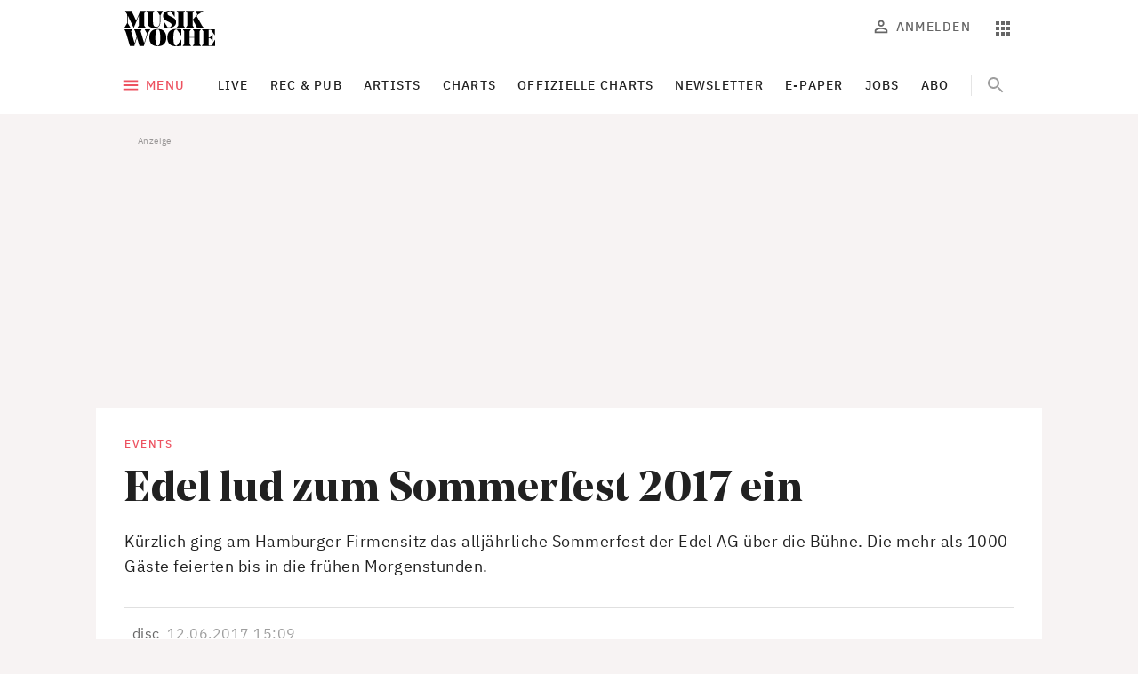

--- FILE ---
content_type: text/html; charset=utf-8
request_url: https://www.musikwoche.de/events/edel-lud-zum-sommerfest-2017-ein-2e0841ebce14c32e5a072290ac18bf09
body_size: 17677
content:
<!DOCTYPE html><html lang="de"><head><meta charSet="utf-8"/><meta name="viewport" content="width=device-width"/><link rel="preload" href="/fonts/NoeDisplay-Bold.woff2" as="font" type="font/woff2"/><link rel="preload" href="/fonts/Dia-Black.woff2" as="font" type="font/woff2"/><link rel="preload" href="/fonts/IBMPlexSans-Regular-Latin1.woff2" as="font" type="font/woff2"/><link rel="preload" href="/fonts/IBMPlexSans-Medium-Latin1.woff2" as="font" type="font/woff2"/><link rel="preload" href="/fonts/IBMPlexSans-Bold-Latin1.woff2" as="font" type="font/woff2"/><link rel="preload" href="/fonts/IBMPlexSerif-Regular-Latin1.woff2" as="font" type="font/woff2"/><meta name="theme-color" content="#ED5260"/><meta name="facebook-domain-verification" content="rk41m3a2qesawh52m272jz8lblbaax"/><meta name="keywords" content="Musikwoche, Musikindustrie, Musikbusiness, Musik-News, Charts, Trends, Musikgeschäft, Künstler, Labels, Veranstaltungen, Live Entertainment"/><title>Edel lud zum Sommerfest 2017 ein | Events | MusikWoche</title><meta name="robots" content="index, follow"/><meta name="description" content="Kürzlich ging am Hamburger Firmensitz das alljährliche Sommerfest der Edel AG über die Bühne. Die mehr als 1000 Gäste feierten bis in die frühen Morgenstunden."/><meta name="copyright" content="MusikWoche"/><meta name="author" content="_disc, MusikWoche"/><meta name="date" content="2017-06-12T15:09:00.000Z"/><meta name="last-modified" content="2026-01-06T01:41:35.000Z"/><link rel="canonical" href="https://www.musikwoche.de/events/edel-lud-zum-sommerfest-2017-ein-2e0841ebce14c32e5a072290ac18bf09"/><meta name="news_keywords" content=""/><meta name="twitter:site" content="@musikwoche"/><meta name="twitter:creator" content="@musikwoche"/><meta name="twitter:card" content="summary_large_image"/><meta name="twitter:image" content="https://s3.eu-central-1.amazonaws.com/zone.busch.store.image/d970d3a1c30bfdb53a333190d832d1beb06e0e86956eb7c56826e9acf3b055ea.jpg"/><meta name="twitter:description" content="Kürzlich ging am Hamburger Firmensitz das alljährliche Sommerfest der Edel AG über die Bühne. Die mehr als 1000 Gäste feierten bis in die frühen Morgenstunden."/><meta name="twitter:title" content="Edel lud zum Sommerfest 2017 ein"/><meta property="og:type" content="article"/><meta property="og:title" content="Edel lud zum Sommerfest 2017 ein"/><meta property="og:url" content="https://www.musikwoche.de/events/edel-lud-zum-sommerfest-2017-ein-2e0841ebce14c32e5a072290ac18bf09"/><meta property="og:image" content="https://s3.eu-central-1.amazonaws.com/zone.busch.store.image/d970d3a1c30bfdb53a333190d832d1beb06e0e86956eb7c56826e9acf3b055ea.jpg"/><meta property="og:description" content="Kürzlich ging am Hamburger Firmensitz das alljährliche Sommerfest der Edel AG über die Bühne. Die mehr als 1000 Gäste feierten bis in die frühen Morgenstunden."/><meta property="og:tags" content=""/><link rel="preload" as="image" imageSrcSet="https://images.creativebase.com/_next/image?url=https%3A%2F%2Fs3.eu-central-1.amazonaws.com%2Fzone.busch.store.image%2Fd970d3a1c30bfdb53a333190d832d1beb06e0e86956eb7c56826e9acf3b055ea.jpg&amp;w=640&amp;q=100 640w, https://images.creativebase.com/_next/image?url=https%3A%2F%2Fs3.eu-central-1.amazonaws.com%2Fzone.busch.store.image%2Fd970d3a1c30bfdb53a333190d832d1beb06e0e86956eb7c56826e9acf3b055ea.jpg&amp;w=750&amp;q=100 750w, https://images.creativebase.com/_next/image?url=https%3A%2F%2Fs3.eu-central-1.amazonaws.com%2Fzone.busch.store.image%2Fd970d3a1c30bfdb53a333190d832d1beb06e0e86956eb7c56826e9acf3b055ea.jpg&amp;w=828&amp;q=100 828w, https://images.creativebase.com/_next/image?url=https%3A%2F%2Fs3.eu-central-1.amazonaws.com%2Fzone.busch.store.image%2Fd970d3a1c30bfdb53a333190d832d1beb06e0e86956eb7c56826e9acf3b055ea.jpg&amp;w=1080&amp;q=100 1080w, https://images.creativebase.com/_next/image?url=https%3A%2F%2Fs3.eu-central-1.amazonaws.com%2Fzone.busch.store.image%2Fd970d3a1c30bfdb53a333190d832d1beb06e0e86956eb7c56826e9acf3b055ea.jpg&amp;w=1200&amp;q=100 1200w, https://images.creativebase.com/_next/image?url=https%3A%2F%2Fs3.eu-central-1.amazonaws.com%2Fzone.busch.store.image%2Fd970d3a1c30bfdb53a333190d832d1beb06e0e86956eb7c56826e9acf3b055ea.jpg&amp;w=1920&amp;q=100 1920w, https://images.creativebase.com/_next/image?url=https%3A%2F%2Fs3.eu-central-1.amazonaws.com%2Fzone.busch.store.image%2Fd970d3a1c30bfdb53a333190d832d1beb06e0e86956eb7c56826e9acf3b055ea.jpg&amp;w=2048&amp;q=100 2048w, https://images.creativebase.com/_next/image?url=https%3A%2F%2Fs3.eu-central-1.amazonaws.com%2Fzone.busch.store.image%2Fd970d3a1c30bfdb53a333190d832d1beb06e0e86956eb7c56826e9acf3b055ea.jpg&amp;w=3840&amp;q=100 3840w" imageSizes="100vw"/><meta name="next-head-count" content="33"/><link rel="icon" href="/favicon.ico" sizes="any"/><link rel="icon" href="/favicon.svg" type="image/svg+xml"/><link rel="apple-touch-icon" href="/apple-touch-icon.png"/><link rel="manifest" href="/manifest.json"/><meta name="robots" content="index, follow, noarchive, noodp, max-snippet:-1, max-image-preview:large, max-video-preview:-1"/><meta name="Googlebot-News" content="index, follow"/><style data-emotion="css-global 0"></style><style data-emotion="css-global illt82">html{-webkit-font-smoothing:antialiased;-moz-osx-font-smoothing:grayscale;box-sizing:border-box;-webkit-text-size-adjust:100%;scroll-behavior:smooth;}*,*::before,*::after{box-sizing:inherit;}body{margin:0;font-family:"IBM Plex Sans",ui-sans-serif,system-ui,-apple-system,BlinkMacSystemFont,"Segoe UI","Helvetica Neue",Arial,"Noto Sans",sans-serif,"Apple Color Emoji","Segoe UI Emoji","Segoe UI Symbol","Noto Color Emoji";font-size:1rem;font-weight:400;line-height:1.5;letter-spacing:0.03125rem;color:#212121;background-color:#f7f3f3;}@media print{body{background-color:#fff;}}body::backdrop{background-color:#f7f3f3;}strong,b{font-weight:700;}a{-webkit-text-decoration:none;text-decoration:none;}figure{margin:0;}@font-face{font-family:'Noe Display';src:url("/fonts/NoeDisplay-Bold.woff2") format('woff2');font-style:normal;font-weight:700;font-display:swap;}@font-face{font-family:'Dia';src:url("/fonts/Dia-Black.woff2") format('woff2');font-style:normal;font-weight:900;font-display:swap;}@font-face{font-family:'IBM Plex Sans';font-style:normal;font-weight:400;src:url("/fonts/IBMPlexSans-Regular-Latin1.woff2") format("woff2");font-display:swap;unicode-range:U+0000,U+000D,U+0020-007E,U+00A0-00FF,U+0131,U+0152-0153,U+02C6,U+02DA,U+02DC,U+2013-2014,U+2018-201A,U+201C-201E,U+2020-2022,U+2026,U+2030,U+2039-203A,U+2044,U+20AC,U+2122,U+2212,U+FB01-FB02;}@font-face{font-family:'IBM Plex Sans';font-style:normal;font-weight:500;src:url("/fonts/IBMPlexSans-Medium-Latin1.woff2") format("woff2");font-display:swap;unicode-range:U+0000,U+000D,U+0020-007E,U+00A0-00FF,U+0131,U+0152-0153,U+02C6,U+02DA,U+02DC,U+2013-2014,U+2018-201A,U+201C-201E,U+2020-2022,U+2026,U+2030,U+2039-203A,U+2044,U+20AC,U+2122,U+2212,U+FB01-FB02;}@font-face{font-family:'IBM Plex Sans';font-style:normal;font-weight:600;src:url("/fonts/IBMPlexSans-SemiBold-Latin1.woff2") format("woff2");font-display:swap;unicode-range:U+0000,U+000D,U+0020-007E,U+00A0-00FF,U+0131,U+0152-0153,U+02C6,U+02DA,U+02DC,U+2013-2014,U+2018-201A,U+201C-201E,U+2020-2022,U+2026,U+2030,U+2039-203A,U+2044,U+20AC,U+2122,U+2212,U+FB01-FB02;}@font-face{font-family:'IBM Plex Sans';font-style:normal;font-weight:700;src:url("/fonts/IBMPlexSans-Bold-Latin1.woff2") format("woff2");font-display:swap;unicode-range:U+0000,U+000D,U+0020-007E,U+00A0-00FF,U+0131,U+0152-0153,U+02C6,U+02DA,U+02DC,U+2013-2014,U+2018-201A,U+201C-201E,U+2020-2022,U+2026,U+2030,U+2039-203A,U+2044,U+20AC,U+2122,U+2212,U+FB01-FB02;}@font-face{font-family:'IBM Plex Serif';src:url("/fonts/IBMPlexSerif-Regular-Latin1.woff2") format('woff2');font-style:normal;font-weight:400;font-display:swap;}</style><style data-emotion="css-global 1prfaxn">@-webkit-keyframes mui-auto-fill{from{display:block;}}@keyframes mui-auto-fill{from{display:block;}}@-webkit-keyframes mui-auto-fill-cancel{from{display:block;}}@keyframes mui-auto-fill-cancel{from{display:block;}}</style><style data-emotion="css 1l1662n txn20e u4p24i 1fpjnoc vubbuv 6awtq5 2kfeki 1woywtt y6z5rd xqf1gs oqon26 1xdhyk6 l42v9h 17a3d8q rsngo8 6k1cv6 1w757f0 jahid oqr85h 1t0s2fz 7sga7m o9ak8r feqhe6 16bvl54 1081rr0 1nvf7g0 sojfmf igs3ac ihdtdm 1t1jlzv 110y6wr 2ur8n1 ggiebx 43edh7 72z977 1h35g4b trmf20 zjq0zj r7n6nt zjren1 mhd55q 1b42ltw 1wr3yqo 8lj02i 1xy13m8 1p0u32s x2svz4 1hss38f nvdy6m 4vsenr 9ij30p lukzjp 8g5lxb a2qn27 18anw4j 7y3eno 7qg1ii 1d5zq47 mdw44g frx4c4 1x8hcho 1ej6o25 1phsixa r2hp64 1m4wyjf 1j5xsxb 1tw9q9e rcc0rl fq290w 1kawrcq d7cgd0 jc9q3x j8rlah h2xynr">.css-1l1662n{background-color:#fff;color:#212121;-webkit-transition:box-shadow 300ms cubic-bezier(0.4, 0, 0.2, 1) 0ms;transition:box-shadow 300ms cubic-bezier(0.4, 0, 0.2, 1) 0ms;box-shadow:none;position:-webkit-sticky;position:sticky;top:0;z-index:1101;color:rgba(0, 0, 0, 0.60);margin-bottom:0px;padding-bottom:0px;}@media (min-width:0px){.css-1l1662n{padding-top:8px;padding-bottom:8px;}}@media (min-width:600px){.css-1l1662n{padding-top:12px;padding-bottom:12px;}}.css-txn20e{display:-webkit-box;display:-webkit-flex;display:-ms-flexbox;display:flex;-webkit-box-pack:justify;-webkit-justify-content:space-between;justify-content:space-between;-webkit-align-items:center;-webkit-box-align:center;-ms-flex-align:center;align-items:center;margin-left:auto;margin-right:auto;}@media (min-width:0px){.css-txn20e{padding-left:16px;padding-right:16px;}}@media (min-width:960px){.css-txn20e{max-width:984px;padding-left:32px;padding-right:32px;}}@media (min-width:1280px){.css-txn20e{max-width:1064px;}}.css-u4p24i{display:-webkit-box;display:-webkit-flex;display:-ms-flexbox;display:flex;-webkit-flex-direction:row;-ms-flex-direction:row;flex-direction:row;-webkit-align-items:center;-webkit-box-align:center;-ms-flex-align:center;align-items:center;}.css-1fpjnoc{display:-webkit-inline-box;display:-webkit-inline-flex;display:-ms-inline-flexbox;display:inline-flex;-webkit-align-items:center;-webkit-box-align:center;-ms-flex-align:center;align-items:center;-webkit-box-pack:center;-ms-flex-pack:center;-webkit-justify-content:center;justify-content:center;position:relative;box-sizing:border-box;-webkit-tap-highlight-color:transparent;background-color:transparent;outline:0;border:0;margin:0;border-radius:0;padding:0;cursor:pointer;-webkit-user-select:none;-moz-user-select:none;-ms-user-select:none;user-select:none;vertical-align:middle;-moz-appearance:none;-webkit-appearance:none;-webkit-text-decoration:none;text-decoration:none;color:inherit;text-align:center;-webkit-flex:0 0 auto;-ms-flex:0 0 auto;flex:0 0 auto;font-size:1.5rem;padding:8px;border-radius:50%;overflow:visible;color:rgba(0, 0, 0, 0.54);-webkit-transition:background-color 150ms cubic-bezier(0.4, 0, 0.2, 1) 0ms;transition:background-color 150ms cubic-bezier(0.4, 0, 0.2, 1) 0ms;padding:8px;color:#9E9E9E;margin-right:8px;margin-left:-8px;}.css-1fpjnoc::-moz-focus-inner{border-style:none;}.css-1fpjnoc.Mui-disabled{pointer-events:none;cursor:default;}@media print{.css-1fpjnoc{-webkit-print-color-adjust:exact;color-adjust:exact;}}.css-1fpjnoc:hover{background-color:rgba(0, 0, 0, 0.04);}@media (hover: none){.css-1fpjnoc:hover{background-color:transparent;}}.css-1fpjnoc.Mui-disabled{background-color:transparent;color:rgba(0, 0, 0, 0.38);}@media (min-width:960px){.css-1fpjnoc{display:none;}}.css-vubbuv{-webkit-user-select:none;-moz-user-select:none;-ms-user-select:none;user-select:none;width:1em;height:1em;display:inline-block;fill:currentColor;-webkit-flex-shrink:0;-ms-flex-negative:0;flex-shrink:0;-webkit-transition:fill 200ms cubic-bezier(0.4, 0, 0.2, 1) 0ms;transition:fill 200ms cubic-bezier(0.4, 0, 0.2, 1) 0ms;font-size:1.5rem;}.css-6awtq5 svg{display:block;}@media (min-width:0px){.css-6awtq5 svg{max-width:140px;}}@media (min-width:600px){.css-6awtq5 svg{max-width:none;}}.css-2kfeki{margin:0;color:#ED5260;-webkit-text-decoration:underline;text-decoration:underline;text-decoration-color:rgba(237, 82, 96, 0.4);}.css-2kfeki.cb-link-type-button{border-radius:4px;display:inline-block;font-weight:500;font-size:14px;letter-spacing:1.5px;line-height:16px;opacity:1!important;padding:10px;text-align:center;-webkit-text-decoration:none;text-decoration:none;text-transform:uppercase;-webkit-transition:background-color 0.3s;transition:background-color 0.3s;width:100%;}.css-2kfeki.cb-link-type-containedButton{background-color:#ED5260;color:#fff!important;}.css-2kfeki.cb-link-type-containedButton:hover{background-color:#ED7F89;}.css-2kfeki.cb-link-type-outlinedButton{color:#ED5260;border-width:1px;border-style:solid;border-color:rgba(0, 0, 0, 0.12);padding:9px 10px;}.css-2kfeki.cb-link-type-outlinedButton:hover{background-color:#F8F2F2;}.css-2kfeki:hover{text-decoration-color:inherit;}.css-2kfeki:hover{opacity:0.7;}.css-2kfeki:hover{opacity:1;}.css-1woywtt{display:-webkit-box;display:-webkit-flex;display:-ms-flexbox;display:flex;-webkit-flex-direction:row;-ms-flex-direction:row;flex-direction:row;margin-right:-8px;margin-top:0px;}.css-1woywtt>:not(style)+:not(style){margin:0;margin-left:8px;}.css-y6z5rd{display:-webkit-inline-box;display:-webkit-inline-flex;display:-ms-inline-flexbox;display:inline-flex;-webkit-align-items:center;-webkit-box-align:center;-ms-flex-align:center;align-items:center;-webkit-box-pack:center;-ms-flex-pack:center;-webkit-justify-content:center;justify-content:center;position:relative;box-sizing:border-box;-webkit-tap-highlight-color:transparent;background-color:transparent;outline:0;border:0;margin:0;border-radius:0;padding:0;cursor:pointer;-webkit-user-select:none;-moz-user-select:none;-ms-user-select:none;user-select:none;vertical-align:middle;-moz-appearance:none;-webkit-appearance:none;-webkit-text-decoration:none;text-decoration:none;color:inherit;text-align:center;-webkit-flex:0 0 auto;-ms-flex:0 0 auto;flex:0 0 auto;font-size:1.5rem;padding:8px;border-radius:50%;overflow:visible;color:rgba(0, 0, 0, 0.54);-webkit-transition:background-color 150ms cubic-bezier(0.4, 0, 0.2, 1) 0ms;transition:background-color 150ms cubic-bezier(0.4, 0, 0.2, 1) 0ms;padding:8px;color:#9E9E9E;color:#666666;}.css-y6z5rd::-moz-focus-inner{border-style:none;}.css-y6z5rd.Mui-disabled{pointer-events:none;cursor:default;}@media print{.css-y6z5rd{-webkit-print-color-adjust:exact;color-adjust:exact;}}.css-y6z5rd:hover{background-color:rgba(0, 0, 0, 0.04);}@media (hover: none){.css-y6z5rd:hover{background-color:transparent;}}.css-y6z5rd.Mui-disabled{background-color:transparent;color:rgba(0, 0, 0, 0.38);}@media (min-width:960px){.css-y6z5rd{display:none;}}.css-xqf1gs{display:-webkit-inline-box;display:-webkit-inline-flex;display:-ms-inline-flexbox;display:inline-flex;-webkit-align-items:center;-webkit-box-align:center;-ms-flex-align:center;align-items:center;-webkit-box-pack:center;-ms-flex-pack:center;-webkit-justify-content:center;justify-content:center;position:relative;box-sizing:border-box;-webkit-tap-highlight-color:transparent;background-color:transparent;outline:0;border:0;margin:0;border-radius:0;padding:0;cursor:pointer;-webkit-user-select:none;-moz-user-select:none;-ms-user-select:none;user-select:none;vertical-align:middle;-moz-appearance:none;-webkit-appearance:none;-webkit-text-decoration:none;text-decoration:none;color:inherit;font-family:"IBM Plex Sans",ui-sans-serif,system-ui,-apple-system,BlinkMacSystemFont,"Segoe UI","Helvetica Neue",Arial,"Noto Sans",sans-serif,"Apple Color Emoji","Segoe UI Emoji","Segoe UI Symbol","Noto Color Emoji";font-weight:500;font-size:0.875rem;line-height:1.75;text-transform:uppercase;min-width:64px;padding:6px 8px;border-radius:4px;-webkit-transition:background-color 250ms cubic-bezier(0.4, 0, 0.2, 1) 0ms,box-shadow 250ms cubic-bezier(0.4, 0, 0.2, 1) 0ms,border-color 250ms cubic-bezier(0.4, 0, 0.2, 1) 0ms,color 250ms cubic-bezier(0.4, 0, 0.2, 1) 0ms;transition:background-color 250ms cubic-bezier(0.4, 0, 0.2, 1) 0ms,box-shadow 250ms cubic-bezier(0.4, 0, 0.2, 1) 0ms,border-color 250ms cubic-bezier(0.4, 0, 0.2, 1) 0ms,color 250ms cubic-bezier(0.4, 0, 0.2, 1) 0ms;color:inherit;border-color:currentColor;box-shadow:none;font-size:0.875rem;font-weight:500;line-height:1.1428571428571428;letter-spacing:0.08928571428571429rem;text-transform:uppercase;padding:10px 16px;padding:10px 8px;color:#666666;}.css-xqf1gs::-moz-focus-inner{border-style:none;}.css-xqf1gs.Mui-disabled{pointer-events:none;cursor:default;}@media print{.css-xqf1gs{-webkit-print-color-adjust:exact;color-adjust:exact;}}.css-xqf1gs:hover{-webkit-text-decoration:none;text-decoration:none;background-color:rgba(33, 33, 33, 0.04);}@media (hover: none){.css-xqf1gs:hover{background-color:transparent;}}.css-xqf1gs.Mui-disabled{color:rgba(0, 0, 0, 0.38);}.css-xqf1gs:hover{box-shadow:none;}.css-xqf1gs.Mui-focusVisible{box-shadow:none;}.css-xqf1gs:active{box-shadow:none;}.css-xqf1gs.Mui-disabled{box-shadow:none;}.css-xqf1gs:disabled{color:rgba(0, 0, 0, 0.38);}@media (min-width:0px){.css-xqf1gs{display:none;}}@media (min-width:960px){.css-xqf1gs{display:-webkit-inline-box;display:-webkit-inline-flex;display:-ms-inline-flexbox;display:inline-flex;}}.css-oqon26{display:inherit;margin-right:8px;margin-left:-4px;margin-right:6px;}.css-oqon26>*:nth-of-type(1){font-size:20px;}.css-oqon26$iconSizeSmall{margin-right:4px;}.css-oqon26 >svg{font-size:22px!important;margin-top:-3px;margin-bottom:-3px;}.css-l42v9h{display:-webkit-inline-box;display:-webkit-inline-flex;display:-ms-inline-flexbox;display:inline-flex;-webkit-align-items:center;-webkit-box-align:center;-ms-flex-align:center;align-items:center;-webkit-box-pack:center;-ms-flex-pack:center;-webkit-justify-content:center;justify-content:center;position:relative;box-sizing:border-box;-webkit-tap-highlight-color:transparent;background-color:transparent;outline:0;border:0;margin:0;border-radius:0;padding:0;cursor:pointer;-webkit-user-select:none;-moz-user-select:none;-ms-user-select:none;user-select:none;vertical-align:middle;-moz-appearance:none;-webkit-appearance:none;-webkit-text-decoration:none;text-decoration:none;color:inherit;text-align:center;-webkit-flex:0 0 auto;-ms-flex:0 0 auto;flex:0 0 auto;font-size:1.5rem;padding:8px;border-radius:50%;overflow:visible;color:rgba(0, 0, 0, 0.54);-webkit-transition:background-color 150ms cubic-bezier(0.4, 0, 0.2, 1) 0ms;transition:background-color 150ms cubic-bezier(0.4, 0, 0.2, 1) 0ms;padding:8px;color:#9E9E9E;color:#666666;}.css-l42v9h::-moz-focus-inner{border-style:none;}.css-l42v9h.Mui-disabled{pointer-events:none;cursor:default;}@media print{.css-l42v9h{-webkit-print-color-adjust:exact;color-adjust:exact;}}.css-l42v9h:hover{background-color:rgba(0, 0, 0, 0.04);}@media (hover: none){.css-l42v9h:hover{background-color:transparent;}}.css-l42v9h.Mui-disabled{background-color:transparent;color:rgba(0, 0, 0, 0.38);}.css-17a3d8q{background-color:#fff;color:#212121;-webkit-transition:box-shadow 300ms cubic-bezier(0.4, 0, 0.2, 1) 0ms;transition:box-shadow 300ms cubic-bezier(0.4, 0, 0.2, 1) 0ms;box-shadow:none;margin-bottom:16px;}.css-rsngo8{margin-left:auto;margin-right:auto;overflow-x:hidden;margin-bottom:16px;}@media (min-width:0px){.css-rsngo8{padding-left:0px;padding-right:0px;}}@media (min-width:960px){.css-rsngo8{max-width:984px;padding-left:32px;padding-right:32px;}}@media (min-width:1280px){.css-rsngo8{max-width:1064px;}}.css-6k1cv6{position:relative;display:-webkit-box;display:-webkit-flex;display:-ms-flexbox;display:flex;-webkit-align-items:center;-webkit-box-align:center;-ms-flex-align:center;align-items:center;min-height:56px;-webkit-box-pack:justify;-webkit-justify-content:space-between;justify-content:space-between;}@media (min-width:0px){@media (orientation: landscape){.css-6k1cv6{min-height:48px;}}}@media (min-width:600px){.css-6k1cv6{min-height:64px;}}.css-1w757f0{display:-webkit-inline-box;display:-webkit-inline-flex;display:-ms-inline-flexbox;display:inline-flex;-webkit-align-items:center;-webkit-box-align:center;-ms-flex-align:center;align-items:center;-webkit-box-pack:center;-ms-flex-pack:center;-webkit-justify-content:center;justify-content:center;position:relative;box-sizing:border-box;-webkit-tap-highlight-color:transparent;background-color:transparent;outline:0;border:0;margin:0;border-radius:0;padding:0;cursor:pointer;-webkit-user-select:none;-moz-user-select:none;-ms-user-select:none;user-select:none;vertical-align:middle;-moz-appearance:none;-webkit-appearance:none;-webkit-text-decoration:none;text-decoration:none;color:inherit;font-family:"IBM Plex Sans",ui-sans-serif,system-ui,-apple-system,BlinkMacSystemFont,"Segoe UI","Helvetica Neue",Arial,"Noto Sans",sans-serif,"Apple Color Emoji","Segoe UI Emoji","Segoe UI Symbol","Noto Color Emoji";font-weight:500;font-size:0.875rem;line-height:1.75;text-transform:uppercase;min-width:64px;padding:6px 8px;border-radius:4px;-webkit-transition:background-color 250ms cubic-bezier(0.4, 0, 0.2, 1) 0ms,box-shadow 250ms cubic-bezier(0.4, 0, 0.2, 1) 0ms,border-color 250ms cubic-bezier(0.4, 0, 0.2, 1) 0ms,color 250ms cubic-bezier(0.4, 0, 0.2, 1) 0ms;transition:background-color 250ms cubic-bezier(0.4, 0, 0.2, 1) 0ms,box-shadow 250ms cubic-bezier(0.4, 0, 0.2, 1) 0ms,border-color 250ms cubic-bezier(0.4, 0, 0.2, 1) 0ms,color 250ms cubic-bezier(0.4, 0, 0.2, 1) 0ms;color:#ED5260;box-shadow:none;font-size:0.875rem;font-weight:500;line-height:1.1428571428571428;letter-spacing:0.08928571428571429rem;text-transform:uppercase;padding:10px 16px;padding:10px 8px;-webkit-flex-shrink:0;-ms-flex-negative:0;flex-shrink:0;z-index:1000;margin-left:-8px;}.css-1w757f0::-moz-focus-inner{border-style:none;}.css-1w757f0.Mui-disabled{pointer-events:none;cursor:default;}@media print{.css-1w757f0{-webkit-print-color-adjust:exact;color-adjust:exact;}}.css-1w757f0:hover{-webkit-text-decoration:none;text-decoration:none;background-color:rgba(237, 82, 96, 0.04);}@media (hover: none){.css-1w757f0:hover{background-color:transparent;}}.css-1w757f0.Mui-disabled{color:rgba(0, 0, 0, 0.38);}.css-1w757f0:hover{box-shadow:none;}.css-1w757f0.Mui-focusVisible{box-shadow:none;}.css-1w757f0:active{box-shadow:none;}.css-1w757f0.Mui-disabled{box-shadow:none;}.css-1w757f0:disabled{color:rgba(0, 0, 0, 0.38);}.css-1w757f0:hover{background-color:rgba(0, 0, 0, 0.04);}@media (min-width:0px){.css-1w757f0{display:none;}}@media (min-width:960px){.css-1w757f0{display:-webkit-inline-box;display:-webkit-inline-flex;display:-ms-inline-flexbox;display:inline-flex;}}.css-1w757f0:hover{background-color:transparent;}.css-jahid{overflow:hidden;min-height:48px;-webkit-overflow-scrolling:touch;display:-webkit-box;display:-webkit-flex;display:-ms-flexbox;display:flex;-webkit-align-items:center;-webkit-box-align:center;-ms-flex-align:center;align-items:center;min-height:32px;margin-right:auto;position:relative;}@media (max-width:599.95px){.css-jahid .MuiTabs-scrollButtons{display:none;}}.css-jahid .MuiTabs-scrollButtons{opacity:1;z-index:10;width:40px;height:40px;border-radius:50%;}.css-jahid .MuiTabs-scrollButtons:disabled{opacity:1;}.css-jahid .MuiTabs-scrollButtons:disabled svg{opacity:0;}@media (min-width:960px){.css-jahid{margin-left:12px;padding-left:4px;}}.css-jahid:before{content:"";left:0;width:1px;top:50%;-webkit-transform:translateY(-50%);-moz-transform:translateY(-50%);-ms-transform:translateY(-50%);transform:translateY(-50%);position:absolute;height:24px;background:rgba(0, 0, 0, 0.12);}@media (min-width:0px){.css-jahid:before{display:none;}}@media (min-width:960px){.css-jahid:before{display:block;}}.css-jahid .MuiTabs-indicator{background:#212121;bottom:12px;height:1px;}.css-jahid .MuiTabs-scrollButtons{display:-webkit-box;display:-webkit-flex;display:-ms-flexbox;display:flex;}.css-jahid .MuiTabScrollButton-root{background-color:#fff;height:48px;}@media (min-width:0px){.css-jahid .MuiTabScrollButton-root{width:0;}}@media (min-width:600px){.css-jahid .MuiTabScrollButton-root{width:48px;}}.css-jahid .MuiTabScrollButton-root .MuiSvgIcon-root{font-size:1.5rem;}.css-jahid .MuiTabScrollButton-root.Mui-disabled::before{display:none!important;}@media (min-width:960px){.css-jahid .MuiTabScrollButton-root+.MuiTabs-scrollableX+.MuiTabs-scroller{margin-left:-44px;margin-right:-28px;}}.css-jahid .MuiTabScrollButton-root:after{background-image:linear-gradient(to left, rgba(255,255,255,0), rgba(255,255,255,1));right:-98px;height:100%;width:98px;content:"";position:absolute;}.css-jahid .MuiTabScrollButton-root:before{background-image:linear-gradient(to right, rgba(255,255,255,0), rgba(255,255,255,1));left:auto;height:100%;width:98px;content:"";position:absolute;}@media (min-width:0px){.css-jahid .MuiTabScrollButton-root:before{right:0;}}@media (min-width:600px){.css-jahid .MuiTabScrollButton-root:before{right:44px;}}.css-oqr85h{overflow-x:auto;overflow-y:hidden;scrollbar-width:none;}.css-oqr85h::-webkit-scrollbar{display:none;}.css-1t0s2fz{position:relative;display:inline-block;-webkit-flex:1 1 auto;-ms-flex:1 1 auto;flex:1 1 auto;white-space:nowrap;scrollbar-width:none;overflow-x:auto;overflow-y:hidden;}.css-1t0s2fz::-webkit-scrollbar{display:none;}.css-7sga7m{display:-webkit-box;display:-webkit-flex;display:-ms-flexbox;display:flex;}@media (max-width:599.95px){.css-o9ak8r.NavigationSearch-root{display:none;}}.css-o9ak8r .NavigationSearch-searchButton{position:absolute;right:12px;top:0;}.css-o9ak8r .NavigationSearch-outlinedInput{background-color:transparent;border-color:transparent;}.css-o9ak8r .NavigationSearch-outlinedInput:hover div fieldset{border-color:transparent!important;}.css-o9ak8r .NavigationSearch-outlinedInput input::-webkit-search-cancel-button{display:none!important;}.css-o9ak8r .NavigationSearch-outlinedInput input::-ms-clear{display:none!important;}.css-o9ak8r .NavigationSearch-formControl{-webkit-transition:all 300ms cubic-bezier(0.4, 0, 0.2, 1) 0ms;transition:all 300ms cubic-bezier(0.4, 0, 0.2, 1) 0ms;width:48px;}.css-o9ak8r .NavigationSearch-formControl input{color:transparent;-webkit-transition:all 300ms cubic-bezier(0.4, 0, 0.2, 1) 0ms;transition:all 300ms cubic-bezier(0.4, 0, 0.2, 1) 0ms;}.css-o9ak8r .NavigationSearch-formControl fieldset,.css-o9ak8r .NavigationSearch-formControl:hover fieldset,.css-o9ak8r .NavigationSearch-formControl:hover .MuiOutlinedInput-notchedOutline{border-color:transparent;-webkit-transition:all 300ms cubic-bezier(0.4, 0, 0.2, 1) 0ms;transition:all 300ms cubic-bezier(0.4, 0, 0.2, 1) 0ms;}.css-o9ak8r .NavigationSearch-formControl:before{content:"";height:24px;position:absolute;top:50%;left:0;margin-top:-12px;border-left:solid 1px rgba(0, 0, 0, 0.1);}.css-o9ak8r .NavigationSearch-formControl .Mui-focused .MuiOutlinedInput-notchedOutline{border-color:transparent;}.css-o9ak8r .NavigationSearch-formControl .Mui-focused .MuiOutlinedInput-notchedOutline,.css-o9ak8r .NavigationSearch-formControl .Mui-focused:hover .MuiOutlinedInput-notchedOutline{border-color:transparent;}.css-feqhe6{display:-webkit-inline-box;display:-webkit-inline-flex;display:-ms-inline-flexbox;display:inline-flex;-webkit-flex-direction:column;-ms-flex-direction:column;flex-direction:column;position:relative;min-width:0;padding:0;margin:0;border:0;vertical-align:top;width:100%;}.css-16bvl54{font-family:"IBM Plex Sans",ui-sans-serif,system-ui,-apple-system,BlinkMacSystemFont,"Segoe UI","Helvetica Neue",Arial,"Noto Sans",sans-serif,"Apple Color Emoji","Segoe UI Emoji","Segoe UI Symbol","Noto Color Emoji";font-weight:400;font-size:1rem;line-height:1.4375em;color:#212121;box-sizing:border-box;position:relative;cursor:text;display:-webkit-inline-box;display:-webkit-inline-flex;display:-ms-inline-flexbox;display:inline-flex;-webkit-align-items:center;-webkit-box-align:center;-ms-flex-align:center;align-items:center;position:relative;border-radius:4px;padding-right:14px;}.css-16bvl54.Mui-disabled{color:#9E9E9E;cursor:default;}.css-16bvl54:hover .MuiOutlinedInput-notchedOutline{border-color:#212121;}@media (hover: none){.css-16bvl54:hover .MuiOutlinedInput-notchedOutline{border-color:rgba(0, 0, 0, 0.23);}}.css-16bvl54.Mui-focused .MuiOutlinedInput-notchedOutline{border-color:#ED5260;border-width:2px;}.css-16bvl54.Mui-error .MuiOutlinedInput-notchedOutline{border-color:#b00020;}.css-16bvl54.Mui-disabled .MuiOutlinedInput-notchedOutline{border-color:rgba(0, 0, 0, 0.38);}.css-1081rr0{font:inherit;letter-spacing:inherit;color:currentColor;padding:4px 0 5px;border:0;box-sizing:content-box;background:none;height:1.4375em;margin:0;-webkit-tap-highlight-color:transparent;display:block;min-width:0;width:100%;-webkit-animation-name:mui-auto-fill-cancel;animation-name:mui-auto-fill-cancel;-webkit-animation-duration:10ms;animation-duration:10ms;padding-top:1px;-moz-appearance:textfield;padding:8.5px 14px;padding-right:0;}.css-1081rr0::-webkit-input-placeholder{color:currentColor;opacity:0.42;-webkit-transition:opacity 200ms cubic-bezier(0.4, 0, 0.2, 1) 0ms;transition:opacity 200ms cubic-bezier(0.4, 0, 0.2, 1) 0ms;}.css-1081rr0::-moz-placeholder{color:currentColor;opacity:0.42;-webkit-transition:opacity 200ms cubic-bezier(0.4, 0, 0.2, 1) 0ms;transition:opacity 200ms cubic-bezier(0.4, 0, 0.2, 1) 0ms;}.css-1081rr0:-ms-input-placeholder{color:currentColor;opacity:0.42;-webkit-transition:opacity 200ms cubic-bezier(0.4, 0, 0.2, 1) 0ms;transition:opacity 200ms cubic-bezier(0.4, 0, 0.2, 1) 0ms;}.css-1081rr0::-ms-input-placeholder{color:currentColor;opacity:0.42;-webkit-transition:opacity 200ms cubic-bezier(0.4, 0, 0.2, 1) 0ms;transition:opacity 200ms cubic-bezier(0.4, 0, 0.2, 1) 0ms;}.css-1081rr0:focus{outline:0;}.css-1081rr0:invalid{box-shadow:none;}.css-1081rr0::-webkit-search-decoration{-webkit-appearance:none;}label[data-shrink=false]+.MuiInputBase-formControl .css-1081rr0::-webkit-input-placeholder{opacity:0!important;}label[data-shrink=false]+.MuiInputBase-formControl .css-1081rr0::-moz-placeholder{opacity:0!important;}label[data-shrink=false]+.MuiInputBase-formControl .css-1081rr0:-ms-input-placeholder{opacity:0!important;}label[data-shrink=false]+.MuiInputBase-formControl .css-1081rr0::-ms-input-placeholder{opacity:0!important;}label[data-shrink=false]+.MuiInputBase-formControl .css-1081rr0:focus::-webkit-input-placeholder{opacity:0.42;}label[data-shrink=false]+.MuiInputBase-formControl .css-1081rr0:focus::-moz-placeholder{opacity:0.42;}label[data-shrink=false]+.MuiInputBase-formControl .css-1081rr0:focus:-ms-input-placeholder{opacity:0.42;}label[data-shrink=false]+.MuiInputBase-formControl .css-1081rr0:focus::-ms-input-placeholder{opacity:0.42;}.css-1081rr0.Mui-disabled{opacity:1;-webkit-text-fill-color:#9E9E9E;}.css-1081rr0:-webkit-autofill{-webkit-animation-duration:5000s;animation-duration:5000s;-webkit-animation-name:mui-auto-fill;animation-name:mui-auto-fill;}.css-1081rr0:-webkit-autofill{border-radius:inherit;}.css-1nvf7g0{display:-webkit-box;display:-webkit-flex;display:-ms-flexbox;display:flex;height:0.01em;max-height:2em;-webkit-align-items:center;-webkit-box-align:center;-ms-flex-align:center;align-items:center;white-space:nowrap;color:rgba(0, 0, 0, 0.54);margin-left:8px;}.css-sojfmf{display:-webkit-inline-box;display:-webkit-inline-flex;display:-ms-inline-flexbox;display:inline-flex;-webkit-align-items:center;-webkit-box-align:center;-ms-flex-align:center;align-items:center;-webkit-box-pack:center;-ms-flex-pack:center;-webkit-justify-content:center;justify-content:center;position:relative;box-sizing:border-box;-webkit-tap-highlight-color:transparent;background-color:transparent;outline:0;border:0;margin:0;border-radius:0;padding:0;cursor:pointer;-webkit-user-select:none;-moz-user-select:none;-ms-user-select:none;user-select:none;vertical-align:middle;-moz-appearance:none;-webkit-appearance:none;-webkit-text-decoration:none;text-decoration:none;color:inherit;text-align:center;-webkit-flex:0 0 auto;-ms-flex:0 0 auto;flex:0 0 auto;font-size:1.5rem;padding:8px;border-radius:50%;overflow:visible;color:rgba(0, 0, 0, 0.54);-webkit-transition:background-color 150ms cubic-bezier(0.4, 0, 0.2, 1) 0ms;transition:background-color 150ms cubic-bezier(0.4, 0, 0.2, 1) 0ms;margin-right:-12px;padding:12px;font-size:1.75rem;padding:8px;color:#9E9E9E;}.css-sojfmf::-moz-focus-inner{border-style:none;}.css-sojfmf.Mui-disabled{pointer-events:none;cursor:default;}@media print{.css-sojfmf{-webkit-print-color-adjust:exact;color-adjust:exact;}}.css-sojfmf:hover{background-color:rgba(0, 0, 0, 0.04);}@media (hover: none){.css-sojfmf:hover{background-color:transparent;}}.css-sojfmf.Mui-disabled{background-color:transparent;color:rgba(0, 0, 0, 0.38);}.css-igs3ac{text-align:left;position:absolute;bottom:0;right:0;top:-5px;left:0;margin:0;padding:0 8px;pointer-events:none;border-radius:inherit;border-style:solid;border-width:1px;overflow:hidden;min-width:0%;border-color:rgba(0, 0, 0, 0.23);}.css-ihdtdm{float:unset;width:auto;overflow:hidden;padding:0;line-height:11px;-webkit-transition:width 150ms cubic-bezier(0.0, 0, 0.2, 1) 0ms;transition:width 150ms cubic-bezier(0.0, 0, 0.2, 1) 0ms;}.css-1t1jlzv{display:grid;gap:16px;margin-left:auto;margin-right:auto;}@media (min-width:960px){.css-1t1jlzv{max-width:984px;}}@media (min-width:1280px){.css-1t1jlzv{max-width:1064px;}}.css-110y6wr{background-color:transparent;overflow-x:hidden;max-width:100%;padding-top:0!important;padding-bottom:0!important;padding-left:0!important;padding-right:0!important;margin:inherit;min-height:300px;overflow-x:clip;}@media (min-width:0px){.css-110y6wr{padding-top:16px;padding-bottom:16px;}}@media (min-width:960px){.css-110y6wr{padding-top:32px;padding-bottom:32px;}}@media (min-width:0px){.css-110y6wr{padding-left:16px;padding-right:16px;}}@media (min-width:960px){.css-110y6wr{padding-left:32px;padding-right:32px;}}@media (max-width: 999px){.css-110y6wr .content{width:calc(100vw - 60px);}}@media (min-width:1280px){.css-110y6wr{overflow-x:visible;}}.css-110y6wr #p1d{display:none;height:276px;}@media (min-width:600px){.css-110y6wr #p1d{display:block;}}.css-110y6wr #p1m{display:block;height:276px;}@media (min-width:600px){.css-110y6wr #p1m{display:none;}}.css-2ur8n1{margin:0;font-size:0.875rem;font-weight:400;line-height:1.4285714285714286;letter-spacing:0.017857142857142856rem;font-family:IBM Plex Sans;font-style:normal;font-weight:400;font-size:10px;line-height:16px;text-align:left;letter-spacing:0.4px;color:rgba(0, 0, 0, 0.38);}.css-ggiebx{display:grid;grid-template-areas:"header" "content" "sidebar-template" "teasers";gap:32px;padding-top:32px;padding-right:16px;padding-bottom:32px;padding-left:16px;background-color:#fff;padding-bottom:32px;grid-template-columns:minmax(0, max-content);}@media (min-width:960px){.css-ggiebx{grid-template-columns:2fr 1fr;grid-template-areas:"header header" "content sidebar-template" "teasers .";padding-right:32px;padding-left:32px;}}.css-ggiebx.has-no-sidebar{grid-template-areas:"header" "content" "teasers";}@media (min-width:960px){.css-ggiebx.has-no-sidebar{grid-template-columns:1fr;grid-template-areas:"header" "content" "teasers";}}@media (min-width:600px){.css-ggiebx.has-no-sidebar .template-slot-content{width:66.66666666666666%;margin:0 auto;}}.css-ggiebx.has-no-sidebar .template-slot-sidebar-template{display:none;}@media (min-width:600px){.css-ggiebx.has-no-sidebar .template-slot-teasers{width:66.66666666666666%;margin:0 auto;}}.css-ggiebx.has-paywall{grid-template-areas:"header" "content" "paywall" "teasers";}@media (min-width:960px){.css-ggiebx.has-paywall{grid-template-areas:"header header" "content sidebar-template" "paywall paywall" "teasers teasers";}}.css-ggiebx.has-paywall .template-slot-sidebar-template{display:none;}@media (min-width:960px){.css-ggiebx.has-paywall .template-slot-sidebar-template{display:block;}}.css-ggiebx.has-paywall .template-slot-paywall{margin-top:-32px;}@media (min-width:960px){.css-ggiebx.has-paywall .template-slot-teasers{width:66.66666666666666%;margin:0 auto;}}@media (max-width:959.95px){.css-ggiebx .template-slot-content{overflow-wrap:break-word;word-wrap:break-word;-ms-word-break:break-all;word-break:break-word;-ms-hyphens:auto;moz-hyphens:auto;webkit-hyphens:auto;-webkit-hyphens:auto;-moz-hyphens:auto;-ms-hyphens:auto;hyphens:auto;}}@media (min-width:600px){.css-ggiebx .template-slot-content{width:66.66666666666666%;margin:0 auto;}}@media (min-width:960px){.css-ggiebx .template-slot-content{width:100%;margin:0;}}.css-ggiebx .template-slot-sidebar{display:grid;-webkit-align-self:start;-ms-flex-item-align:start;align-self:start;gap:32px;}@media (min-width:600px){.css-ggiebx .template-slot-sidebar{grid-template-columns:1fr 1fr;}}@media (min-width:960px){.css-ggiebx .template-slot-sidebar{position:-webkit-sticky;position:sticky;top:16px;grid-template-columns:1fr;}}@media (min-width:600px){.css-ggiebx .template-slot-teasers{width:66.66666666666666%;margin:0 auto;}}@media (min-width:960px){.css-ggiebx .template-slot-teasers{width:100%;margin:0;}}@media (max-width:599.95px){.css-ggiebx .markdownTableContainer{width:calc(100% + 32px);max-width:calc(100% + 32px);margin-left:-16px;}}@media (min-width:600px){.css-ggiebx .template-slot-content{overflow:hidden;}}.css-43edh7{grid-area:header;}.css-72z977>.MuiBox-root{display:block;}.css-72z977>.MuiBox-root>.MuiTypography-root:last-child{width:6rem;overflow:hidden;white-space:nowrap;}@media (min-width:600px){.css-72z977>.MuiBox-root>.MuiTypography-root:last-child{width:100%;}}.css-72z977>figure>figure>span>img{object-position:top!important;}.css-1h35g4b{margin:0;font-family:"IBM Plex Sans",ui-sans-serif,system-ui,-apple-system,BlinkMacSystemFont,"Segoe UI","Helvetica Neue",Arial,"Noto Sans",sans-serif,"Apple Color Emoji","Segoe UI Emoji","Segoe UI Symbol","Noto Color Emoji";font-weight:500;font-size:0.75rem;line-height:1.3333333333333333;letter-spacing:0.09375rem;text-transform:uppercase;color:#ED5260;display:block;margin-bottom:16px;}.css-trmf20{margin:0;font-family:"Noe Display","Iowan Old Style","Apple Garamond",Baskerville,"Times New Roman","Droid Serif",Times,"Source Serif Pro",serif,"Apple Color Emoji","Segoe UI Emoji","Segoe UI Symbol";font-weight:700;font-size:3rem;line-height:1.1666666666666667;color:#212121;margin-bottom:16px;}@media (max-width: 959.95px){.css-trmf20{font-size:2.125rem;letter-spacing:0;}}@media (max-width: 599.95px){.css-trmf20{font-size:1.5rem;letter-spacing:0.0075em;line-height:1.3333333333;}}.css-zjq0zj{margin:0;font-family:"IBM Plex Sans",ui-sans-serif,system-ui,-apple-system,BlinkMacSystemFont,"Segoe UI","Helvetica Neue",Arial,"Noto Sans",sans-serif,"Apple Color Emoji","Segoe UI Emoji","Segoe UI Symbol","Noto Color Emoji";font-weight:400;font-size:1rem;line-height:1.5;margin-bottom:32px;}.css-r7n6nt{margin:0;font-family:"IBM Plex Sans",ui-sans-serif,system-ui,-apple-system,BlinkMacSystemFont,"Segoe UI","Helvetica Neue",Arial,"Noto Sans",sans-serif,"Apple Color Emoji","Segoe UI Emoji","Segoe UI Symbol","Noto Color Emoji";font-size:1.125rem;font-weight:400;line-height:1.5555555555555556;letter-spacing:0.03125rem;margin-bottom:1.5em;}.css-zjren1{margin-bottom:32px;padding-top:16px;padding-bottom:16px;border-top:1px solid rgba(0, 0, 0, 0.12);border-bottom:1px solid rgba(0, 0, 0, 0.12);}.css-mhd55q{margin:0;font-family:"IBM Plex Sans",ui-sans-serif,system-ui,-apple-system,BlinkMacSystemFont,"Segoe UI","Helvetica Neue",Arial,"Noto Sans",sans-serif,"Apple Color Emoji","Segoe UI Emoji","Segoe UI Symbol","Noto Color Emoji";font-weight:400;font-size:1rem;line-height:1.5;margin-right:8px;color:rgba(0, 0, 0, 0.60);}.css-1b42ltw{margin:0;font-family:"IBM Plex Sans",ui-sans-serif,system-ui,-apple-system,BlinkMacSystemFont,"Segoe UI","Helvetica Neue",Arial,"Noto Sans",sans-serif,"Apple Color Emoji","Segoe UI Emoji","Segoe UI Symbol","Noto Color Emoji";font-weight:400;font-size:1rem;line-height:1.5;color:rgba(0, 0, 0, 0.38);}.css-1wr3yqo{display:-webkit-inline-box;display:-webkit-inline-flex;display:-ms-inline-flexbox;display:inline-flex;-webkit-align-items:center;-webkit-box-align:center;-ms-flex-align:center;align-items:center;-webkit-box-pack:center;-ms-flex-pack:center;-webkit-justify-content:center;justify-content:center;position:relative;box-sizing:border-box;-webkit-tap-highlight-color:transparent;background-color:transparent;outline:0;border:0;margin:0;border-radius:0;padding:0;cursor:pointer;-webkit-user-select:none;-moz-user-select:none;-ms-user-select:none;user-select:none;vertical-align:middle;-moz-appearance:none;-webkit-appearance:none;-webkit-text-decoration:none;text-decoration:none;color:inherit;position:relative;width:100%;aspect-ratio:16/9;background-color:#f7f3f3;cursor:default;}.css-1wr3yqo::-moz-focus-inner{border-style:none;}.css-1wr3yqo.Mui-disabled{pointer-events:none;cursor:default;}@media print{.css-1wr3yqo{-webkit-print-color-adjust:exact;color-adjust:exact;}}@supports not (aspect-ratio: 16 / 9){.css-1wr3yqo::before{display:block;padding-top:56.25%;content:"";}}.css-1wr3yqo .MuiTouchRipple-root .MuiTouchRipple-child{background-color:#eee;}.css-8lj02i{margin-top:8px;}.css-1xy13m8{margin:0;font-family:"IBM Plex Sans",ui-sans-serif,system-ui,-apple-system,BlinkMacSystemFont,"Segoe UI","Helvetica Neue",Arial,"Noto Sans",sans-serif,"Apple Color Emoji","Segoe UI Emoji","Segoe UI Symbol","Noto Color Emoji";font-weight:400;font-size:1rem;line-height:1.5;color:rgba(0, 0, 0, 0.60);}.css-1p0u32s{grid-area:content;}.css-1p0u32s>div>p:last-child{margin-bottom:0px;}.css-x2svz4{margin:0;font-family:"IBM Plex Serif","Iowan Old Style","Apple Garamond",Baskerville,"Times New Roman","Droid Serif",Times,"Source Serif Pro",serif,"Apple Color Emoji","Segoe UI Emoji","Segoe UI Symbol";font-size:1.125rem;font-weight:400;line-height:1.5555555555555556;letter-spacing:0.03125rem;margin-bottom:0;}.css-x2svz4:first-letter{font-family:"Noe Display","Iowan Old Style","Apple Garamond",Baskerville,"Times New Roman","Droid Serif",Times,"Source Serif Pro",serif,"Apple Color Emoji","Segoe UI Emoji","Segoe UI Symbol";font-weight:700;font-size:6rem;line-height:0.85;color:#ED5260;margin-top:0.8rem;margin-bottom:-0.8rem;float:left;padding-top:0;padding-right:8px;}.css-1hss38f{margin:0;color:#ED5260;-webkit-text-decoration:underline;text-decoration:underline;text-decoration-color:rgba(237, 82, 96, 0.4);}.css-1hss38f.cb-link-type-button{border-radius:4px;display:inline-block;font-weight:500;font-size:14px;letter-spacing:1.5px;line-height:16px;opacity:1!important;padding:10px;text-align:center;-webkit-text-decoration:none;text-decoration:none;text-transform:uppercase;-webkit-transition:background-color 0.3s;transition:background-color 0.3s;width:100%;}.css-1hss38f.cb-link-type-containedButton{background-color:#ED5260;color:#fff!important;}.css-1hss38f.cb-link-type-containedButton:hover{background-color:#ED7F89;}.css-1hss38f.cb-link-type-outlinedButton{color:#ED5260;border-width:1px;border-style:solid;border-color:rgba(0, 0, 0, 0.12);padding:9px 10px;}.css-1hss38f.cb-link-type-outlinedButton:hover{background-color:#F8F2F2;}.css-1hss38f:hover{text-decoration-color:inherit;}.css-1hss38f:hover{opacity:0.7;}.css-nvdy6m{display:inline-block;}.css-nvdy6m>svg{vertical-align:middle;}.css-4vsenr{-webkit-user-select:none;-moz-user-select:none;-ms-user-select:none;user-select:none;width:1em;height:1em;display:inline-block;fill:currentColor;-webkit-flex-shrink:0;-ms-flex-negative:0;flex-shrink:0;-webkit-transition:fill 200ms cubic-bezier(0.4, 0, 0.2, 1) 0ms;transition:fill 200ms cubic-bezier(0.4, 0, 0.2, 1) 0ms;font-size:1.5rem;color:#ED5260;font-size:16px;margin-left:4.208px;margin-top:-3px;}.css-9ij30p{grid-area:sidebar-template;}.css-lukzjp{grid-area:paywall;}.css-8g5lxb{margin-top:-188px;padding:0px;position:relative;pointer-events:none;margin-bottom:104px;}.css-8g5lxb::before{content:"";display:block;height:188px;background:linear-gradient(to top, rgba(255, 255, 255, 0.9) 0%, rgba(255, 255, 255, 0) 100%);width:100%;}.css-a2qn27{display:-webkit-box;display:-webkit-flex;display:-ms-flexbox;display:flex;-webkit-flex-direction:column;-ms-flex-direction:column;flex-direction:column;-webkit-align-items:center;-webkit-box-align:center;-ms-flex-align:center;align-items:center;}@media (min-width:600px){.css-a2qn27{margin-left:auto;margin-right:auto;width:66.66666666666666%;}}.css-18anw4j{margin-bottom:12px;color:#ED5260;text-align:center;}.css-7y3eno{display:-webkit-box;display:-webkit-flex;display:-ms-flexbox;display:flex;-webkit-flex-direction:column;-ms-flex-direction:column;flex-direction:column;pointer-events:all;}.css-7qg1ii{margin:0;font-family:"IBM Plex Sans",ui-sans-serif,system-ui,-apple-system,BlinkMacSystemFont,"Segoe UI","Helvetica Neue",Arial,"Noto Sans",sans-serif,"Apple Color Emoji","Segoe UI Emoji","Segoe UI Symbol","Noto Color Emoji";font-size:2.125rem;font-weight:700;line-height:1.1764705882352942;letter-spacing:0.01125rem;margin-bottom:8px;}.css-1d5zq47{margin:0;font-family:"IBM Plex Sans",ui-sans-serif,system-ui,-apple-system,BlinkMacSystemFont,"Segoe UI","Helvetica Neue",Arial,"Noto Sans",sans-serif,"Apple Color Emoji","Segoe UI Emoji","Segoe UI Symbol","Noto Color Emoji";font-size:1.125rem;font-weight:400;line-height:1.5555555555555556;letter-spacing:0.03125rem;margin-bottom:28px;}.css-mdw44g{margin:0;font-family:"IBM Plex Sans",ui-sans-serif,system-ui,-apple-system,BlinkMacSystemFont,"Segoe UI","Helvetica Neue",Arial,"Noto Sans",sans-serif,"Apple Color Emoji","Segoe UI Emoji","Segoe UI Symbol","Noto Color Emoji";font-size:1.125rem;font-weight:400;line-height:1.5555555555555556;letter-spacing:0.03125rem;margin-bottom:12px;}.css-frx4c4{display:-webkit-box;display:-webkit-flex;display:-ms-flexbox;display:flex;-webkit-flex-direction:column;-ms-flex-direction:column;flex-direction:column;}@media (min-width:0px){.css-frx4c4{-webkit-flex-direction:column;-ms-flex-direction:column;flex-direction:column;}.css-frx4c4>:not(style)+:not(style){margin:0;margin-top:16px;}}@media (min-width:600px){.css-frx4c4{-webkit-flex-direction:row;-ms-flex-direction:row;flex-direction:row;}.css-frx4c4>:not(style)+:not(style){margin:0;margin-left:16px;}}.css-1x8hcho{display:-webkit-inline-box;display:-webkit-inline-flex;display:-ms-inline-flexbox;display:inline-flex;-webkit-align-items:center;-webkit-box-align:center;-ms-flex-align:center;align-items:center;-webkit-box-pack:center;-ms-flex-pack:center;-webkit-justify-content:center;justify-content:center;position:relative;box-sizing:border-box;-webkit-tap-highlight-color:transparent;background-color:transparent;outline:0;border:0;margin:0;border-radius:0;padding:0;cursor:pointer;-webkit-user-select:none;-moz-user-select:none;-ms-user-select:none;user-select:none;vertical-align:middle;-moz-appearance:none;-webkit-appearance:none;-webkit-text-decoration:none;text-decoration:none;color:inherit;font-family:"IBM Plex Sans",ui-sans-serif,system-ui,-apple-system,BlinkMacSystemFont,"Segoe UI","Helvetica Neue",Arial,"Noto Sans",sans-serif,"Apple Color Emoji","Segoe UI Emoji","Segoe UI Symbol","Noto Color Emoji";font-weight:500;font-size:0.9375rem;line-height:1.75;text-transform:uppercase;min-width:64px;padding:8px 22px;border-radius:4px;-webkit-transition:background-color 250ms cubic-bezier(0.4, 0, 0.2, 1) 0ms,box-shadow 250ms cubic-bezier(0.4, 0, 0.2, 1) 0ms,border-color 250ms cubic-bezier(0.4, 0, 0.2, 1) 0ms,color 250ms cubic-bezier(0.4, 0, 0.2, 1) 0ms;transition:background-color 250ms cubic-bezier(0.4, 0, 0.2, 1) 0ms,box-shadow 250ms cubic-bezier(0.4, 0, 0.2, 1) 0ms,border-color 250ms cubic-bezier(0.4, 0, 0.2, 1) 0ms,color 250ms cubic-bezier(0.4, 0, 0.2, 1) 0ms;color:#fff;background-color:#ED5260;box-shadow:0px 3px 1px -2px rgba(0,0,0,0.2),0px 2px 2px 0px rgba(0,0,0,0.14),0px 1px 5px 0px rgba(0,0,0,0.12);box-shadow:none;font-size:0.875rem;font-weight:500;line-height:1.1428571428571428;letter-spacing:0.08928571428571429rem;text-transform:uppercase;padding:10px 16px;padding:12px 22px;}.css-1x8hcho::-moz-focus-inner{border-style:none;}.css-1x8hcho.Mui-disabled{pointer-events:none;cursor:default;}@media print{.css-1x8hcho{-webkit-print-color-adjust:exact;color-adjust:exact;}}.css-1x8hcho:hover{-webkit-text-decoration:none;text-decoration:none;background-color:#A43942;box-shadow:0px 2px 4px -1px rgba(0,0,0,0.2),0px 4px 5px 0px rgba(0,0,0,0.14),0px 1px 10px 0px rgba(0,0,0,0.12);}@media (hover: none){.css-1x8hcho:hover{background-color:#ED5260;}}.css-1x8hcho:active{box-shadow:0px 5px 5px -3px rgba(0,0,0,0.2),0px 8px 10px 1px rgba(0,0,0,0.14),0px 3px 14px 2px rgba(0,0,0,0.12);}.css-1x8hcho.Mui-focusVisible{box-shadow:0px 3px 5px -1px rgba(0,0,0,0.2),0px 6px 10px 0px rgba(0,0,0,0.14),0px 1px 18px 0px rgba(0,0,0,0.12);}.css-1x8hcho.Mui-disabled{color:rgba(0, 0, 0, 0.38);box-shadow:none;background-color:rgba(0, 0, 0, 0.12);}.css-1x8hcho:hover{box-shadow:none;}.css-1x8hcho.Mui-focusVisible{box-shadow:none;}.css-1x8hcho:active{box-shadow:none;}.css-1x8hcho.Mui-disabled{box-shadow:none;}.css-1x8hcho:disabled{color:rgba(0, 0, 0, 0.38);}.css-1x8hcho:hover{background-color:#D84B57;}.css-1x8hcho.Mui-focusVisible{background-color:#ED5260;}.css-1ej6o25{display:-webkit-inline-box;display:-webkit-inline-flex;display:-ms-inline-flexbox;display:inline-flex;-webkit-align-items:center;-webkit-box-align:center;-ms-flex-align:center;align-items:center;-webkit-box-pack:center;-ms-flex-pack:center;-webkit-justify-content:center;justify-content:center;position:relative;box-sizing:border-box;-webkit-tap-highlight-color:transparent;background-color:transparent;outline:0;border:0;margin:0;border-radius:0;padding:0;cursor:pointer;-webkit-user-select:none;-moz-user-select:none;-ms-user-select:none;user-select:none;vertical-align:middle;-moz-appearance:none;-webkit-appearance:none;-webkit-text-decoration:none;text-decoration:none;color:inherit;font-family:"IBM Plex Sans",ui-sans-serif,system-ui,-apple-system,BlinkMacSystemFont,"Segoe UI","Helvetica Neue",Arial,"Noto Sans",sans-serif,"Apple Color Emoji","Segoe UI Emoji","Segoe UI Symbol","Noto Color Emoji";font-weight:500;font-size:0.9375rem;line-height:1.75;text-transform:uppercase;min-width:64px;padding:8px 11px;border-radius:4px;-webkit-transition:background-color 250ms cubic-bezier(0.4, 0, 0.2, 1) 0ms,box-shadow 250ms cubic-bezier(0.4, 0, 0.2, 1) 0ms,border-color 250ms cubic-bezier(0.4, 0, 0.2, 1) 0ms,color 250ms cubic-bezier(0.4, 0, 0.2, 1) 0ms;transition:background-color 250ms cubic-bezier(0.4, 0, 0.2, 1) 0ms,box-shadow 250ms cubic-bezier(0.4, 0, 0.2, 1) 0ms,border-color 250ms cubic-bezier(0.4, 0, 0.2, 1) 0ms,color 250ms cubic-bezier(0.4, 0, 0.2, 1) 0ms;color:#ED5260;box-shadow:none;font-size:0.875rem;font-weight:500;line-height:1.1428571428571428;letter-spacing:0.08928571428571429rem;text-transform:uppercase;padding:10px 16px;padding:10px 8px;padding:12px 12px;}.css-1ej6o25::-moz-focus-inner{border-style:none;}.css-1ej6o25.Mui-disabled{pointer-events:none;cursor:default;}@media print{.css-1ej6o25{-webkit-print-color-adjust:exact;color-adjust:exact;}}.css-1ej6o25:hover{-webkit-text-decoration:none;text-decoration:none;background-color:rgba(237, 82, 96, 0.04);}@media (hover: none){.css-1ej6o25:hover{background-color:transparent;}}.css-1ej6o25.Mui-disabled{color:rgba(0, 0, 0, 0.38);}.css-1ej6o25:hover{box-shadow:none;}.css-1ej6o25.Mui-focusVisible{box-shadow:none;}.css-1ej6o25:active{box-shadow:none;}.css-1ej6o25.Mui-disabled{box-shadow:none;}.css-1ej6o25:disabled{color:rgba(0, 0, 0, 0.38);}.css-1ej6o25:hover{background-color:rgba(0, 0, 0, 0.04);}.css-1phsixa{padding-bottom:0px;}.css-r2hp64{grid-area:teasers;}.css-1m4wyjf{margin:0;font-family:"IBM Plex Sans",ui-sans-serif,system-ui,-apple-system,BlinkMacSystemFont,"Segoe UI","Helvetica Neue",Arial,"Noto Sans",sans-serif,"Apple Color Emoji","Segoe UI Emoji","Segoe UI Symbol","Noto Color Emoji";font-size:1.25rem;font-weight:700;line-height:1.2;letter-spacing:0.009375rem;line-height:24px;}.css-1j5xsxb{list-style:none;margin:0;padding:0;position:relative;padding-top:8px;padding-bottom:8px;padding:0px;}.css-1tw9q9e{display:-webkit-box;display:-webkit-flex;display:-ms-flexbox;display:flex;-webkit-box-pack:start;-ms-flex-pack:start;-webkit-justify-content:flex-start;justify-content:flex-start;-webkit-align-items:flex-start;-webkit-box-align:flex-start;-ms-flex-align:flex-start;align-items:flex-start;position:relative;-webkit-text-decoration:none;text-decoration:none;width:100%;box-sizing:border-box;text-align:left;padding-top:8px;padding-bottom:8px;padding-left:16px;padding-right:16px;position:relative;padding:16px 0;border-bottom:1px solid rgba(0,0,0, 0.12);}.css-1tw9q9e.Mui-focusVisible{background-color:rgba(0, 0, 0, 0.12);}.css-1tw9q9e.Mui-selected{background-color:rgba(237, 82, 96, 0.08);}.css-1tw9q9e.Mui-selected.Mui-focusVisible{background-color:rgba(237, 82, 96, 0.2);}.css-1tw9q9e.Mui-disabled{opacity:0.38;}.css-1tw9q9e:last-of-type{border-bottom:0px solid;}.css-rcc0rl{margin-right:16px;-webkit-flex-shrink:0;-ms-flex-negative:0;flex-shrink:0;background-color:#eee;border-radius:4px;}.css-rcc0rl >*{border-radius:4px;display:block!important;}.css-fq290w{margin:0;font-family:"IBM Plex Sans",ui-sans-serif,system-ui,-apple-system,BlinkMacSystemFont,"Segoe UI","Helvetica Neue",Arial,"Noto Sans",sans-serif,"Apple Color Emoji","Segoe UI Emoji","Segoe UI Symbol","Noto Color Emoji";font-weight:500;font-size:0.75rem;line-height:1.3333333333333333;letter-spacing:0.09375rem;text-transform:uppercase;color:#ED5260;display:block;display:block;}.css-1kawrcq{margin:0;color:inherit;-webkit-text-decoration:none;text-decoration:none;color:inherit;}.css-1kawrcq.cb-link-type-button{border-radius:4px;display:inline-block;font-weight:500;font-size:14px;letter-spacing:1.5px;line-height:16px;opacity:1!important;padding:10px;text-align:center;-webkit-text-decoration:none;text-decoration:none;text-transform:uppercase;-webkit-transition:background-color 0.3s;transition:background-color 0.3s;width:100%;}.css-1kawrcq.cb-link-type-containedButton{background-color:#ED5260;color:#fff!important;}.css-1kawrcq.cb-link-type-containedButton:hover{background-color:#ED7F89;}.css-1kawrcq.cb-link-type-outlinedButton{color:#ED5260;border-width:1px;border-style:solid;border-color:rgba(0, 0, 0, 0.12);padding:9px 10px;}.css-1kawrcq.cb-link-type-outlinedButton:hover{background-color:#F8F2F2;}.css-1kawrcq:hover{opacity:0.7;}.css-1kawrcq::after{position:absolute;inset:0;z-index:1;content:"";}.css-d7cgd0{margin:0;font-family:"IBM Plex Sans",ui-sans-serif,system-ui,-apple-system,BlinkMacSystemFont,"Segoe UI","Helvetica Neue",Arial,"Noto Sans",sans-serif,"Apple Color Emoji","Segoe UI Emoji","Segoe UI Symbol","Noto Color Emoji";font-size:1rem;font-weight:400;line-height:1.5;letter-spacing:0.03125rem;}.css-jc9q3x{position:relative;top:4px;display:inline-block;margin-right:8px;}.css-j8rlah{background-color:transparent;overflow-x:hidden;max-width:100%;padding-top:0!important;padding-bottom:0!important;padding-left:0!important;padding-right:0!important;display:-webkit-box;display:-webkit-flex;display:-ms-flexbox;display:flex;margin-top:-6px!important;margin-bottom:16px!important;}@media (min-width:0px){.css-j8rlah{padding-top:16px;padding-bottom:16px;}}@media (min-width:960px){.css-j8rlah{padding-top:32px;padding-bottom:32px;}}@media (min-width:0px){.css-j8rlah{padding-left:16px;padding-right:16px;}}@media (min-width:960px){.css-j8rlah{padding-left:32px;padding-right:32px;}}@media (max-width: 999px){.css-j8rlah .content{width:calc(100vw - 60px);}}.css-j8rlah .adSlot{margin:0 auto;}.css-j8rlah #p3d{display:none;height:250px;}@media (min-width:600px){.css-j8rlah #p3d{display:block;}}.css-j8rlah #p3m{display:block;height:250px;}@media (min-width:600px){.css-j8rlah #p3m{display:none;}}.css-h2xynr{padding-top:48px;padding-bottom:48px;text-align:center;}</style><noscript data-n-css=""></noscript><script defer="" nomodule="" src="/_next/static/chunks/polyfills-c67a75d1b6f99dc8.js"></script><script defer="" src="/_next/static/chunks/e76f4657.271e5ba539cc5c08.js"></script><script defer="" src="/_next/static/chunks/8594-433bc743341cb84b.js"></script><script defer="" src="/_next/static/chunks/3402-4152c4c3b0731b10.js"></script><script defer="" src="/_next/static/chunks/3794-0e4fdb3b63d98951.js"></script><script defer="" src="/_next/static/chunks/1049-26d740cbcbd3f944.js"></script><script defer="" src="/_next/static/chunks/6025-c03873e8f8d61b3d.js"></script><script defer="" src="/_next/static/chunks/2761-4e1fcc75e504d8f4.js"></script><script defer="" src="/_next/static/chunks/8470-7e5848dbc1c403af.js"></script><script defer="" src="/_next/static/chunks/677-8efa05a9ec20f336.js"></script><script defer="" src="/_next/static/chunks/7640-ce849b456c91e7a8.js"></script><script defer="" src="/_next/static/chunks/2412-6778660c1bc45dcd.js"></script><script defer="" src="/_next/static/chunks/5425-4cb5b1161670701d.js"></script><script defer="" src="/_next/static/chunks/8588-104a4c965ade6491.js"></script><script defer="" src="/_next/static/chunks/8264-25ac1731c39f164e.js"></script><script defer="" src="/_next/static/chunks/630-c1a58c6d882ce07f.js"></script><script defer="" src="/_next/static/chunks/6950.7c09b7165c1bcb4e.js"></script><script defer="" src="/_next/static/chunks/8987-c20d11acfd8d24a6.js"></script><script defer="" src="/_next/static/chunks/6718-7790c39022e34ef9.js"></script><script defer="" src="/_next/static/chunks/3800-8646867c85e1bf94.js"></script><script defer="" src="/_next/static/chunks/7014-4374483042fb3384.js"></script><script defer="" src="/_next/static/chunks/518.69628b7f08d3d175.js"></script><script src="/_next/static/chunks/webpack-c709a3a975f4e871.js" defer=""></script><script src="/_next/static/chunks/framework-45b23bd899ce37ec.js" defer=""></script><script src="/_next/static/chunks/main-bfee825f66882221.js" defer=""></script><script src="/_next/static/chunks/pages/_app-0546ffc9e578f4cb.js" defer=""></script><script src="/_next/static/chunks/2edb282b-45c56c19221816df.js" defer=""></script><script src="/_next/static/chunks/8256-e7d1e0401fb98c67.js" defer=""></script><script src="/_next/static/chunks/7075-5117a23e19bbf2b2.js" defer=""></script><script src="/_next/static/chunks/9786-c7a8324673dfd821.js" defer=""></script><script src="/_next/static/chunks/2747-17783e04cf9d0dc8.js" defer=""></script><script src="/_next/static/chunks/6003-ad5c1679a2975d3a.js" defer=""></script><script src="/_next/static/chunks/90-fa3f24b81a12242a.js" defer=""></script><script src="/_next/static/chunks/647-c5016c39d7cc85c8.js" defer=""></script><script src="/_next/static/chunks/2840-b41c5bdee0d38104.js" defer=""></script><script src="/_next/static/chunks/7712-9dc9238d1299c250.js" defer=""></script><script src="/_next/static/chunks/3079-f798f34df91250b9.js" defer=""></script><script src="/_next/static/chunks/4707-9a5df09f3dd88526.js" defer=""></script><script src="/_next/static/chunks/8920-c0564a6e03195b83.js" defer=""></script><script src="/_next/static/chunks/9009-f6f13f8bb8a4799e.js" defer=""></script><script src="/_next/static/chunks/8908-d88e37e3dda7d926.js" defer=""></script><script src="/_next/static/chunks/pages/_sites/%5BsiteBrandId%5D/%5BcategorySlug%5D/%5B...articleSlug%5D-7d42f10b0308018d.js" defer=""></script><script src="/_next/static/sXGPddJjGqwPPRubfOFM0/_buildManifest.js" defer=""></script><script src="/_next/static/sXGPddJjGqwPPRubfOFM0/_ssgManifest.js" defer=""></script></head><body><div id="__next"><style>
      #nprogress {
        pointer-events: none;
      }
      #nprogress .bar {
        background: #ED5260;
        position: fixed;
        z-index: 9999;
        top: 0;
        left: 0;
        width: 100%;
        height: 3px;
      }
      #nprogress .peg {
        display: block;
        position: absolute;
        right: 0px;
        width: 100px;
        height: 100%;
        box-shadow: 0 0 10px #ED5260, 0 0 5px #ED5260;
        opacity: 1;
        -webkit-transform: rotate(3deg) translate(0px, -4px);
        -ms-transform: rotate(3deg) translate(0px, -4px);
        transform: rotate(3deg) translate(0px, -4px);
      }
      #nprogress .spinner {
        display: block;
        position: fixed;
        z-index: 1031;
        top: 15px;
        right: 15px;
      }
      #nprogress .spinner-icon {
        width: 18px;
        height: 18px;
        box-sizing: border-box;
        border: solid 2px transparent;
        border-top-color: #ED5260;
        border-left-color: #ED5260;
        border-radius: 50%;
        -webkit-animation: nprogresss-spinner 400ms linear infinite;
        animation: nprogress-spinner 400ms linear infinite;
      }
      .nprogress-custom-parent {
        overflow: hidden;
        position: relative;
      }
      .nprogress-custom-parent #nprogress .spinner,
      .nprogress-custom-parent #nprogress .bar {
        position: absolute;
      }
      @-webkit-keyframes nprogress-spinner {
        0% {
          -webkit-transform: rotate(0deg);
        }
        100% {
          -webkit-transform: rotate(360deg);
        }
      }
      @keyframes nprogress-spinner {
        0% {
          transform: rotate(0deg);
        }
        100% {
          transform: rotate(360deg);
        }
      }
    </style><header class="MuiPaper-root MuiPaper-elevation MuiPaper-elevation0 css-1l1662n"><div class="MuiBox-root css-txn20e"><div class="css-u4p24i"><button class="MuiButtonBase-root MuiIconButton-root MuiIconButton-sizeMedium css-1fpjnoc" tabindex="0" type="button"><svg class="MuiSvgIcon-root MuiSvgIcon-fontSizeMedium css-vubbuv" focusable="false" aria-hidden="true" viewBox="0 0 24 24" data-testid="MenuIcon"><path d="M3 18h18v-2H3v2zm0-5h18v-2H3v2zm0-7v2h18V6H3z"></path></svg></button><div class="MuiBox-root css-6awtq5"><a class="MuiTypography-root MuiTypography-inherit MuiLink-root MuiLink-underlineAlways cb-link-type-default css-2kfeki" href="/"></a></div></div><div class="css-1woywtt"><div style="transform:scale(0);visibility:hidden"><button class="MuiButtonBase-root MuiIconButton-root MuiIconButton-sizeMedium css-y6z5rd" tabindex="0" type="button"><svg class="MuiSvgIcon-root MuiSvgIcon-fontSizeMedium css-vubbuv" focusable="false" aria-hidden="true" viewBox="0 0 24 24" data-testid="PermIdentityOutlinedIcon"><path d="M12 6c1.1 0 2 .9 2 2s-.9 2-2 2-2-.9-2-2 .9-2 2-2m0 9c2.7 0 5.8 1.29 6 2v1H6v-.99c.2-.72 3.3-2.01 6-2.01m0-11C9.79 4 8 5.79 8 8s1.79 4 4 4 4-1.79 4-4-1.79-4-4-4zm0 9c-2.67 0-8 1.34-8 4v3h16v-3c0-2.66-5.33-4-8-4z"></path></svg></button><button class="MuiButtonBase-root MuiButton-root MuiButton-text MuiButton-textInherit MuiButton-sizeMedium MuiButton-textSizeMedium MuiButton-colorInherit MuiButton-disableElevation MuiButton-root MuiButton-text MuiButton-textInherit MuiButton-sizeMedium MuiButton-textSizeMedium MuiButton-colorInherit MuiButton-disableElevation css-xqf1gs" tabindex="0" type="button"><span class="MuiButton-startIcon MuiButton-iconSizeMedium css-oqon26"><svg class="MuiSvgIcon-root MuiSvgIcon-fontSizeMedium css-vubbuv" focusable="false" aria-hidden="true" viewBox="0 0 24 24" data-testid="PermIdentityOutlinedIcon"><path d="M12 6c1.1 0 2 .9 2 2s-.9 2-2 2-2-.9-2-2 .9-2 2-2m0 9c2.7 0 5.8 1.29 6 2v1H6v-.99c.2-.72 3.3-2.01 6-2.01m0-11C9.79 4 8 5.79 8 8s1.79 4 4 4 4-1.79 4-4-1.79-4-4-4zm0 9c-2.67 0-8 1.34-8 4v3h16v-3c0-2.66-5.33-4-8-4z"></path></svg></span>Anmelden</button></div><div class="MuiBox-root css-1xdhyk6"><button class="MuiButtonBase-root MuiIconButton-root MuiIconButton-sizeMedium css-l42v9h" tabindex="0" type="button"><svg class="MuiSvgIcon-root MuiSvgIcon-fontSizeMedium css-vubbuv" focusable="false" aria-hidden="true" viewBox="0 0 24 24" data-testid="AppsIcon"><path d="M4 8h4V4H4v4zm6 12h4v-4h-4v4zm-6 0h4v-4H4v4zm0-6h4v-4H4v4zm6 0h4v-4h-4v4zm6-10v4h4V4h-4zm-6 4h4V4h-4v4zm6 6h4v-4h-4v4zm0 6h4v-4h-4v4z"></path></svg></button></div></div></div></header><div class="MuiPaper-root MuiPaper-elevation MuiPaper-elevation0 css-17a3d8q"><div class="MuiBox-root css-rsngo8"><div class="MuiToolbar-root MuiToolbar-regular css-6k1cv6"><button class="MuiButtonBase-root MuiButton-root MuiButton-text MuiButton-textPrimary MuiButton-sizeMedium MuiButton-textSizeMedium MuiButton-disableElevation MuiButton-root MuiButton-text MuiButton-textPrimary MuiButton-sizeMedium MuiButton-textSizeMedium MuiButton-disableElevation css-1w757f0" tabindex="0" type="button"><span class="MuiButton-startIcon MuiButton-iconSizeMedium css-oqon26"><svg class="MuiSvgIcon-root MuiSvgIcon-fontSizeMedium css-vubbuv" focusable="false" aria-hidden="true" viewBox="0 0 24 24" data-testid="MenuIcon"><path d="M3 18h18v-2H3v2zm0-5h18v-2H3v2zm0-7v2h18V6H3z"></path></svg></span><span>Menu</span></button><nav class="MuiTabs-root css-jahid"><div style="width:99px;height:99px;position:absolute;top:-9999px;overflow:scroll" class="MuiTabs-scrollableX MuiTabs-hideScrollbar css-oqr85h"></div><div class="MuiTabs-scroller MuiTabs-hideScrollbar MuiTabs-scrollableX css-1t0s2fz" style="overflow:hidden;margin-bottom:0"><div class="MuiTabs-flexContainer css-7sga7m" role="tablist"></div></div></nav><form id="top-navigation-search-form" class="NavigationSearch-root css-o9ak8r"><div class="MuiFormControl-root MuiFormControl-fullWidth NavigationSearch-formControl css-feqhe6"><div class="MuiInputBase-root MuiOutlinedInput-root MuiInputBase-colorPrimary MuiInputBase-formControl MuiInputBase-sizeSmall MuiInputBase-adornedEnd NavigationSearch-outlinedInput css-16bvl54"><input aria-invalid="false" id="top-navigation-search-input" placeholder="Suchen" type="search" class="MuiInputBase-input MuiOutlinedInput-input MuiInputBase-inputTypeSearch MuiInputBase-inputSizeSmall MuiInputBase-inputAdornedEnd css-1081rr0"/><div class="MuiInputAdornment-root MuiInputAdornment-positionEnd MuiInputAdornment-outlined MuiInputAdornment-sizeSmall css-1nvf7g0"><button class="MuiButtonBase-root MuiIconButton-root MuiIconButton-edgeEnd MuiIconButton-sizeLarge NavigationSearch-searchButton css-sojfmf" tabindex="0" type="button"><svg class="MuiSvgIcon-root MuiSvgIcon-fontSizeMedium css-vubbuv" focusable="false" aria-hidden="true" viewBox="0 0 24 24" data-testid="SearchIcon"><path d="M15.5 14h-.79l-.28-.27C15.41 12.59 16 11.11 16 9.5 16 5.91 13.09 3 9.5 3S3 5.91 3 9.5 5.91 16 9.5 16c1.61 0 3.09-.59 4.23-1.57l.27.28v.79l5 4.99L20.49 19l-4.99-5zm-6 0C7.01 14 5 11.99 5 9.5S7.01 5 9.5 5 14 7.01 14 9.5 11.99 14 9.5 14z"></path></svg></button></div><fieldset aria-hidden="true" class="MuiOutlinedInput-notchedOutline css-igs3ac"><legend class="css-ihdtdm"><span class="notranslate">​</span></legend></fieldset></div></div></form></div></div></div><main class="MuiBox-root css-1t1jlzv"><section class="MuiBox-root css-110y6wr"><div class="adSlot"><span class="MuiTypography-root MuiTypography-polyAdOverline css-2ur8n1">Anzeige</span><div id="p1d"></div><div id="p1m"></div></div></section><article class="has-no-sidebar has-paywall MuiBox-root css-ggiebx"><div class="template-slot-header MuiBox-root css-43edh7"><div class="MuiBox-root css-72z977"><span class="MuiTypography-root MuiTypography-brandOverline css-1h35g4b">Events</span><h1 class="MuiTypography-root MuiTypography-brandHeadline3 css-trmf20">Edel lud zum Sommerfest 2017 ein</h1><p class="MuiTypography-root MuiTypography-body1 css-zjq0zj"><span class="MuiTypography-root MuiTypography-polyCopyLg css-r7n6nt">Kürzlich ging am Hamburger Firmensitz das alljährliche Sommerfest der Edel AG über die Bühne. Die mehr als 1000 Gäste feierten bis in die frühen Morgenstunden.</span></p><div class="MuiBox-root css-zjren1"><span class="MuiTypography-root MuiTypography-body1 css-mhd55q">_disc</span><span class="MuiTypography-root MuiTypography-body1 css-1b42ltw">12.06.2017  15:09</span></div><figure><figure class="MuiButtonBase-root css-1wr3yqo" tabindex="0" role="button"><span style="box-sizing:border-box;display:block;overflow:hidden;width:initial;height:initial;background:none;opacity:1;border:0;margin:0;padding:0;position:absolute;top:0;left:0;bottom:0;right:0"><img alt="Beim Edel Sommerfest (von links): Alexander Welzhofer (WVG Medien), Birgit Welzhofer (Home Styling Hamburg) und Michael Haentjes (Edel)" sizes="100vw" srcSet="https://images.creativebase.com/_next/image?url=https%3A%2F%2Fs3.eu-central-1.amazonaws.com%2Fzone.busch.store.image%2Fd970d3a1c30bfdb53a333190d832d1beb06e0e86956eb7c56826e9acf3b055ea.jpg&amp;w=640&amp;q=100 640w, https://images.creativebase.com/_next/image?url=https%3A%2F%2Fs3.eu-central-1.amazonaws.com%2Fzone.busch.store.image%2Fd970d3a1c30bfdb53a333190d832d1beb06e0e86956eb7c56826e9acf3b055ea.jpg&amp;w=750&amp;q=100 750w, https://images.creativebase.com/_next/image?url=https%3A%2F%2Fs3.eu-central-1.amazonaws.com%2Fzone.busch.store.image%2Fd970d3a1c30bfdb53a333190d832d1beb06e0e86956eb7c56826e9acf3b055ea.jpg&amp;w=828&amp;q=100 828w, https://images.creativebase.com/_next/image?url=https%3A%2F%2Fs3.eu-central-1.amazonaws.com%2Fzone.busch.store.image%2Fd970d3a1c30bfdb53a333190d832d1beb06e0e86956eb7c56826e9acf3b055ea.jpg&amp;w=1080&amp;q=100 1080w, https://images.creativebase.com/_next/image?url=https%3A%2F%2Fs3.eu-central-1.amazonaws.com%2Fzone.busch.store.image%2Fd970d3a1c30bfdb53a333190d832d1beb06e0e86956eb7c56826e9acf3b055ea.jpg&amp;w=1200&amp;q=100 1200w, https://images.creativebase.com/_next/image?url=https%3A%2F%2Fs3.eu-central-1.amazonaws.com%2Fzone.busch.store.image%2Fd970d3a1c30bfdb53a333190d832d1beb06e0e86956eb7c56826e9acf3b055ea.jpg&amp;w=1920&amp;q=100 1920w, https://images.creativebase.com/_next/image?url=https%3A%2F%2Fs3.eu-central-1.amazonaws.com%2Fzone.busch.store.image%2Fd970d3a1c30bfdb53a333190d832d1beb06e0e86956eb7c56826e9acf3b055ea.jpg&amp;w=2048&amp;q=100 2048w, https://images.creativebase.com/_next/image?url=https%3A%2F%2Fs3.eu-central-1.amazonaws.com%2Fzone.busch.store.image%2Fd970d3a1c30bfdb53a333190d832d1beb06e0e86956eb7c56826e9acf3b055ea.jpg&amp;w=3840&amp;q=100 3840w" src="https://images.creativebase.com/_next/image?url=https%3A%2F%2Fs3.eu-central-1.amazonaws.com%2Fzone.busch.store.image%2Fd970d3a1c30bfdb53a333190d832d1beb06e0e86956eb7c56826e9acf3b055ea.jpg&amp;w=3840&amp;q=100" decoding="async" data-nimg="fill" style="position:absolute;top:0;left:0;bottom:0;right:0;box-sizing:border-box;padding:0;border:none;margin:auto;display:block;width:0;height:0;min-width:100%;max-width:100%;min-height:100%;max-height:100%;object-fit:cover"/></span></figure><figcaption class="MuiBox-root css-8lj02i"><span class="MuiTypography-root MuiTypography-body1 css-1xy13m8">Beim Edel Sommerfest (von links): Alexander Welzhofer (WVG Medien), Birgit Welzhofer (Home Styling Hamburg) und Michael Haentjes (Edel)</span> <span class="MuiTypography-root MuiTypography-body1 css-1b42ltw">Morris Mac Matzen</span></figcaption></figure></div></div><div class="template-slot-content MuiBox-root css-1p0u32s"><div id="contentWithAd"><p class="MuiTypography-root MuiTypography-polyEditorialCopyWithDropcap css-x2svz4">Am 8. Juni 2017 ging am Hamburger Firmensitz das alljährliche Sommerfest der <a class="MuiTypography-root MuiTypography-inherit MuiLink-root MuiLink-underlineAlways cb-link-type-default css-1hss38f" href="/company/edel-se-und-co-kgaa">Edel AG</a><span class="MuiBox-root css-nvdy6m"><svg class="MuiSvgIcon-root MuiSvgIcon-colorPrimary MuiSvgIcon-fontSizeMedium css-4vsenr" focusable="false" aria-hidden="true" viewBox="0 0 24 24" data-testid="BusinessIcon"><path d="M12 7V3H2v18h20V7H12zM6 19H4v-2h2v2zm0-4H4v-2h2v2zm0-4H4V9h2v2zm0-4H4V5h2v2zm4 12H8v-2h2v2zm0-4H8v-2h2v2zm0-4H8V9h2v2zm0-4H8V5h2v2zm10 12h-8v-2h2v-2h-2v-2h2v-2h-2V9h8v10zm-2-8h-2v2h2v-2zm0 4h-2v2h2v-2z"></path></svg></span> über die Bühne. Auch das Wetter stimmte: Mit Einlass der gut 1000 Gäste konnte auch die Terrasse des Firmensitzes in Neumühlen 17 an der Elbe geöffnet werden. Das regnerische Wetter der Vortage machte der Abendsonne Platz und dem Partymotto &quot;Sundown Beats 2017&quot; alle Ehre.</p></div><div id="contentWithoutAd" style="display:none"><p class="MuiTypography-root MuiTypography-polyEditorialCopyWithDropcap css-x2svz4">Am 8. Juni 2017 ging am Hamburger Firmensitz das alljährliche Sommerfest der <a class="MuiTypography-root MuiTypography-inherit MuiLink-root MuiLink-underlineAlways cb-link-type-default css-1hss38f" href="/company/edel-se-und-co-kgaa">Edel AG</a><span class="MuiBox-root css-nvdy6m"><svg class="MuiSvgIcon-root MuiSvgIcon-colorPrimary MuiSvgIcon-fontSizeMedium css-4vsenr" focusable="false" aria-hidden="true" viewBox="0 0 24 24" data-testid="BusinessIcon"><path d="M12 7V3H2v18h20V7H12zM6 19H4v-2h2v2zm0-4H4v-2h2v2zm0-4H4V9h2v2zm0-4H4V5h2v2zm4 12H8v-2h2v2zm0-4H8v-2h2v2zm0-4H8V9h2v2zm0-4H8V5h2v2zm10 12h-8v-2h2v-2h-2v-2h2v-2h-2V9h8v10zm-2-8h-2v2h2v-2zm0 4h-2v2h2v-2z"></path></svg></span> über die Bühne. Auch das Wetter stimmte: Mit Einlass der gut 1000 Gäste konnte auch die Terrasse des Firmensitzes in Neumühlen 17 an der Elbe geöffnet werden. Das regnerische Wetter der Vortage machte der Abendsonne Platz und dem Partymotto &quot;Sundown Beats 2017&quot; alle Ehre.</p></div></div><aside class="template-slot-sidebar-template MuiBox-root css-9ij30p"></aside><aside class="template-slot-paywall MuiBox-root css-lukzjp"><div class="MuiBox-root css-8g5lxb"><div class="MuiBox-root css-a2qn27"><div class="MuiBox-root css-18anw4j"><svg viewBox="0 0 118 118" aria-hidden="true" width="118"><g filter="url(#a)"><rect x="24" y="16" width="70" height="70" rx="4" fill="currentColor"></rect><path d="M65 75H53V57H35V45h18V27h12v18h18v12H65v18Z" fill="#fff"></path></g><defs><filter id="a" x="0" y="0" width="118" height="118" filterUnits="userSpaceOnUse" color-interpolation-filters="sRGB"><feFlood flood-opacity="0" result="BackgroundImageFix"></feFlood><feColorMatrix in="SourceAlpha" values="0 0 0 0 0 0 0 0 0 0 0 0 0 0 0 0 0 0 127 0"></feColorMatrix><feOffset dy="8"></feOffset><feGaussianBlur stdDeviation="12"></feGaussianBlur><feColorMatrix values="0 0 0 0 0 0 0 0 0 0 0 0 0 0 0 0 0 0 0.2 0"></feColorMatrix><feBlend in2="BackgroundImageFix" result="effect1_dropShadow"></feBlend><feBlend in="SourceGraphic" in2="effect1_dropShadow" result="shape"></feBlend></filter></defs></svg></div><div class="MuiBox-root css-7y3eno"><h2 class="MuiTypography-root MuiTypography-polyHeadline4 css-7qg1ii">Neugierig?</h2><span class="MuiTypography-root MuiTypography-polyCopyLg css-1d5zq47"></span><span class="MuiTypography-root MuiTypography-polyCopyLg css-mdw44g">Jetzt als Abonnent mit creativebase ID anmelden und weiterlesen.</span><span class="MuiTypography-root MuiTypography-polyCopyLg css-mdw44g">Du hast noch keine ID? Dann hol dir jetzt das Digitalabo für nur 39,90 Euro pro Monat.</span><span class="MuiTypography-root MuiTypography-polyCopyLg css-mdw44g"></span><div class="css-frx4c4"><button class="MuiButtonBase-root MuiButton-root MuiButton-contained MuiButton-containedPrimary MuiButton-sizeLarge MuiButton-containedSizeLarge MuiButton-disableElevation MuiButton-root MuiButton-contained MuiButton-containedPrimary MuiButton-sizeLarge MuiButton-containedSizeLarge MuiButton-disableElevation css-1x8hcho" tabindex="0" type="button">Anmelden</button><button class="MuiButtonBase-root MuiButton-root MuiButton-text MuiButton-textPrimary MuiButton-sizeLarge MuiButton-textSizeLarge MuiButton-disableElevation MuiButton-root MuiButton-text MuiButton-textPrimary MuiButton-sizeLarge MuiButton-textSizeLarge MuiButton-disableElevation css-1ej6o25" tabindex="0" type="button">Registrieren</button></div></div></div></div></aside><div id="contentRelatedArticlesWithoutAd" style="display:block"><div class="MuiBox-root css-1phsixa"><aside class="template-slot-teasers MuiBox-root css-r2hp64"><div class="MuiBox-root css-1xdhyk6"><h6 class="MuiTypography-root MuiTypography-polyHeadline6 css-1m4wyjf">Außerdem interessant</h6><ul class="MuiList-root MuiList-padding css-1j5xsxb"><li class="MuiListItem-root MuiListItem-gutters MuiListItem-padding MuiListItem-alignItemsFlexStart css-1tw9q9e"><div class="MuiBox-root css-rcc0rl"><span style="box-sizing:border-box;display:inline-block;overflow:hidden;width:64px;height:64px;background:none;opacity:1;border:0;margin:0;padding:0;position:relative"><img alt="ILMC-Programm nimmt Gestalt an" src="[data-uri]" decoding="async" data-nimg="fixed" style="position:absolute;top:0;left:0;bottom:0;right:0;box-sizing:border-box;padding:0;border:none;margin:auto;display:block;width:0;height:0;min-width:100%;max-width:100%;min-height:100%;max-height:100%;object-fit:cover;object-position:top"/><noscript><img alt="ILMC-Programm nimmt Gestalt an" src="https://s3.eu-central-1.amazonaws.com/zone.busch.store.image/7b3237e1b569cd9c2aea8cb333b321334ac5285b0d5dd63f127a9bcaf2d0b7dd.jpg" decoding="async" data-nimg="fixed" style="position:absolute;top:0;left:0;bottom:0;right:0;box-sizing:border-box;padding:0;border:none;margin:auto;display:block;width:0;height:0;min-width:100%;max-width:100%;min-height:100%;max-height:100%;object-fit:cover;object-position:top" loading="lazy"/></noscript></span></div><div class="MuiBox-root css-0"><span class="MuiTypography-root MuiTypography-brandOverline css-fq290w">Live</span><a class="MuiTypography-root MuiTypography-inherit MuiLink-root MuiLink-underlineNone cb-link-type-default css-1kawrcq" target="_self" href="/live/ilmc-programm-nimmt-gestalt-an-ccf1037aa3e4e66b36b1cc7447e9e9e6"><span class="MuiTypography-root MuiTypography-polyCopy css-d7cgd0">ILMC-Programm nimmt Gestalt an</span></a></div></li><li class="MuiListItem-root MuiListItem-gutters MuiListItem-padding MuiListItem-alignItemsFlexStart css-1tw9q9e"><div class="MuiBox-root css-rcc0rl"><span style="box-sizing:border-box;display:inline-block;overflow:hidden;width:64px;height:64px;background:none;opacity:1;border:0;margin:0;padding:0;position:relative"><img alt="Anna van Nunen will ESNS &quot;zukunftsfähig machen&quot;" src="[data-uri]" decoding="async" data-nimg="fixed" style="position:absolute;top:0;left:0;bottom:0;right:0;box-sizing:border-box;padding:0;border:none;margin:auto;display:block;width:0;height:0;min-width:100%;max-width:100%;min-height:100%;max-height:100%;object-fit:cover;object-position:top"/><noscript><img alt="Anna van Nunen will ESNS &quot;zukunftsfähig machen&quot;" src="https://s3.eu-central-1.amazonaws.com/zone.busch.store.image/8d36aeaa1408d23095097751064861670e8c4dbfa3236b8bb45b53e1b8746bdf.jpg" decoding="async" data-nimg="fixed" style="position:absolute;top:0;left:0;bottom:0;right:0;box-sizing:border-box;padding:0;border:none;margin:auto;display:block;width:0;height:0;min-width:100%;max-width:100%;min-height:100%;max-height:100%;object-fit:cover;object-position:top" loading="lazy"/></noscript></span></div><div class="MuiBox-root css-0"><span class="MuiTypography-root MuiTypography-brandOverline css-fq290w">Live</span><a class="MuiTypography-root MuiTypography-inherit MuiLink-root MuiLink-underlineNone cb-link-type-default css-1kawrcq" target="_self" href="/live/anna-van-nunen-will-esns-zukunftsfaehig-machen-4d51f889f0f4ff67e277eddc67ecb9ad"><span class="MuiBox-root css-jc9q3x" aria-hidden="true"></span><span class="MuiTypography-root MuiTypography-polyCopy css-d7cgd0">Anna van Nunen will ESNS &quot;zukunftsfähig machen&quot;</span></a></div></li><li class="MuiListItem-root MuiListItem-gutters MuiListItem-padding MuiListItem-alignItemsFlexStart css-1tw9q9e"><div class="MuiBox-root css-rcc0rl"><span style="box-sizing:border-box;display:inline-block;overflow:hidden;width:64px;height:64px;background:none;opacity:1;border:0;margin:0;padding:0;position:relative"><img alt="German Music Export schickt 14 deutsche Acts zu ESNS" src="[data-uri]" decoding="async" data-nimg="fixed" style="position:absolute;top:0;left:0;bottom:0;right:0;box-sizing:border-box;padding:0;border:none;margin:auto;display:block;width:0;height:0;min-width:100%;max-width:100%;min-height:100%;max-height:100%;object-fit:cover;object-position:top"/><noscript><img alt="German Music Export schickt 14 deutsche Acts zu ESNS" src="https://s3.eu-central-1.amazonaws.com/zone.busch.store.image/e8e8a0f5bc18071a916561d2f6d64e865e3aab7b302704a18c67c89dbf15849d.jpg" decoding="async" data-nimg="fixed" style="position:absolute;top:0;left:0;bottom:0;right:0;box-sizing:border-box;padding:0;border:none;margin:auto;display:block;width:0;height:0;min-width:100%;max-width:100%;min-height:100%;max-height:100%;object-fit:cover;object-position:top" loading="lazy"/></noscript></span></div><div class="MuiBox-root css-0"><span class="MuiTypography-root MuiTypography-brandOverline css-fq290w">Live</span><a class="MuiTypography-root MuiTypography-inherit MuiLink-root MuiLink-underlineNone cb-link-type-default css-1kawrcq" target="_self" href="/live/german-music-export-schickt-14-deutsche-acts-zu-esns-3f07be7ab4840e972fed432336f2c671"><span class="MuiTypography-root MuiTypography-polyCopy css-d7cgd0">German Music Export schickt 14 deutsche Acts zu ESNS</span></a></div></li></ul></div></aside></div></div></article><section class="MuiBox-root css-j8rlah"><div class="adSlot"><span class="MuiTypography-root MuiTypography-polyAdOverline css-2ur8n1">Anzeige</span><div id="p3d"></div><div id="p3m"></div></div></section></main><footer class="MuiBox-root css-h2xynr"></footer></div><script id="__NEXT_DATA__" type="application/json">{"props":{"pageProps":{"key":"edel-lud-zum-sommerfest-2017-ein-2e0841ebce14c32e5a072290ac18bf09","brandId":"musikwoche","articleBrandUrl":"https://www.musikwoche.de","articleSlug":"edel-lud-zum-sommerfest-2017-ein-2e0841ebce14c32e5a072290ac18bf09","categorySlug":"events","hasDraftStatusRouterQuery":false,"isValidCrawler":false,"urqlState":{},"articleBySlugSSR":{"id":"e23c80e2-81ca-41ec-be14-70a590fb0922","publicId":419196,"slug":"edel-lud-zum-sommerfest-2017-ein-2e0841ebce14c32e5a072290ac18bf09","status":"ready","headline":"Edel lud zum Sommerfest 2017 ein","overline":null,"teaser":"Kürzlich ging am Hamburger Firmensitz das alljährliche Sommerfest der Edel AG über die Bühne. Die mehr als 1000 Gäste feierten bis in die frühen Morgenstunden.","content":"Am 8. Juni 2017 ging am Hamburger Firmensitz das alljährliche Sommerfest der [Edel AG](/company/edel-se-und-co-kgaa) über die Bühne. Auch das Wetter stimmte: Mit Einlass der gut 1000 Gäste konnte auch die Terrasse des Firmensitzes in Neumühlen 17 an der Elbe geöffnet werden. Das regnerische Wetter der Vortage machte der Abendsonne Platz und dem Partymotto \"Sundown Beats 2017\" alle Ehre.\n\n\n\n\n\nZu den Gästen aus der Medien- und Entertainmentbranche, die [Michael Haentjes](/person/michael-haentjes) (CEO Edel AG) und seine Mitarbeiter begrüßten, zählten unter anderem die Autoren Michael Nast (\"Generation Beziehungsunfähig\"), Robert Campe (\"What`s App, Mama?\"), Katja Just (\"Barfuß auf dem Sommerdeich\"), Mina Teichert (\"Neben der Spur, aber auf dem Weg\") sowie Anne Fleck und Matthias Riedl (\"Die Ernährungs-Docs\").\n\n\nAußerdem waren zu Gast: Patrick \"Coach\" Esume (American-Football-Trainer und TV-Experte), Jazz-Klarinettist und Echo-Lebenswerk Preisträger Rolf Kühn, Hans Otto Mertens (Manager Otto Waalkes)...","image":{"id":"fb411ed7-4640-4639-b908-2b2cfb0c8b25","url":"https://s3.eu-central-1.amazonaws.com/zone.busch.store.image/d970d3a1c30bfdb53a333190d832d1beb06e0e86956eb7c56826e9acf3b055ea.jpg","alttext":null,"title":null},"imageSubtitle":"Beim Edel Sommerfest (von links): Alexander Welzhofer (WVG Medien), Birgit Welzhofer (Home Styling Hamburg) und Michael Haentjes (Edel)","publishedAt":"2017-06-12T15:09:00.000Z","updatedAt":"2026-01-06T01:41:35.000Z","isPlus":true,"imageCopyright":"Morris Mac Matzen","tags":[],"authorIsHidden":false,"authors":[{"id":"976df17d-d102-4c7b-95f1-7863f1bd7895","authorName":"_disc","author":null}],"channel":{"id":"45fd74b0-0df8-4191-a9a6-36619d6f1b4d","name":"Events","slug":"events"},"subtype":null,"brand":{"id":"aa96e2c9-3c21-41a1-b2e3-6a6994636bdf","slug":"musikwoche","name":"MusikWoche","url":"https://www.musikwoche.de","orderIndex":60}},"relatedArticlesSSR":{"articlePreviews":[{"id":"b66e1fcc-9e74-4e3a-a730-1b636e9e47cc","slug":"ilmc-programm-nimmt-gestalt-an-ccf1037aa3e4e66b36b1cc7447e9e9e6","isPlus":false,"headline":"ILMC-Programm nimmt Gestalt an","overline":"","channel":{"id":"f315eff0-6ed4-43ed-bc93-4bfba3c13d60","name":"Live","slug":"live"},"brand":{"id":"aa96e2c9-3c21-41a1-b2e3-6a6994636bdf","slug":"musikwoche"},"image":{"id":"ed0af835-e1fc-4497-96e9-4f576c83905a","url":"https://s3.eu-central-1.amazonaws.com/zone.busch.store.image/7b3237e1b569cd9c2aea8cb333b321334ac5285b0d5dd63f127a9bcaf2d0b7dd.jpg","alttext":"","title":"ILMC-Programm nimmt Gestalt an"},"subtype":null,"externalUrl":""},{"id":"76ff15d4-ce76-4f0f-988f-772eda9bcdde","slug":"anna-van-nunen-will-esns-zukunftsfaehig-machen-4d51f889f0f4ff67e277eddc67ecb9ad","isPlus":true,"headline":"Anna van Nunen will ESNS \"zukunftsfähig machen\"","overline":"","channel":{"id":"f315eff0-6ed4-43ed-bc93-4bfba3c13d60","name":"Live","slug":"live"},"brand":{"id":"aa96e2c9-3c21-41a1-b2e3-6a6994636bdf","slug":"musikwoche"},"image":{"id":"d238cc26-e76a-4d2b-a67e-a8b9a04352d8","url":"https://s3.eu-central-1.amazonaws.com/zone.busch.store.image/8d36aeaa1408d23095097751064861670e8c4dbfa3236b8bb45b53e1b8746bdf.jpg","alttext":"","title":"Anna van Nunen will ESNS \"zukunftsfähig machen\""},"subtype":null,"externalUrl":""},{"id":"79e070f3-2f63-484b-a7eb-def2176c3234","slug":"german-music-export-schickt-14-deutsche-acts-zu-esns-3f07be7ab4840e972fed432336f2c671","isPlus":false,"headline":"German Music Export schickt 14 deutsche Acts zu ESNS","overline":"","channel":{"id":"f315eff0-6ed4-43ed-bc93-4bfba3c13d60","name":"Live","slug":"live"},"brand":{"id":"aa96e2c9-3c21-41a1-b2e3-6a6994636bdf","slug":"musikwoche"},"image":{"id":"0e84dea6-55b9-4010-a80d-3a523b3d4c6b","url":"https://s3.eu-central-1.amazonaws.com/zone.busch.store.image/e8e8a0f5bc18071a916561d2f6d64e865e3aab7b302704a18c67c89dbf15849d.jpg","alttext":"","title":"German Music Export schickt 14 deutsche Acts zu ESNS"},"subtype":"picofday","externalUrl":""}]},"_nextI18Next":{"initialI18nStore":{"de":{"article":{"originallyAppearedAt":"Dieser Artikel ist ursprünglich erschienen in"},"common":{"loginLoading":"Wir leiten auf den sicheren Login weiter..","terms":"AGB","imprint":"Impressum","contact":"Kontakt","advertise":"Werben","address":"Anschrift","readMore":"Außerdem interessant","common_people":"Personen","common_companies":"Unternehmen","common_products":"Produkte","common_projects":"Projekte","common_mostRead":"Beliebteste Artikel","common_topByBF":"Top bei Blickpunkt:Film PLUS","common_cinemaCharts":"Kinocharts","common_videoCharts":"Videocharts","common_hrContact":"HR-Kontakt","common_applyNow":"Jetzt bewerben","common_pictureOfTheDay":"Bild des Tages","common_pictureOfTheDayFoto":"Foto des Tages","common_now":"Jetzt","common_today":"Heute","common_releases":"Releases","common_locations":"Orte","common_program":"Programm","common_formerPosition":"ehemalige Position","common_sponsored":"Anzeige","forms_headerSearchPlaceholder":"SUCHBEGRIFF EINGEBEN","logIn":"Anmelden","logOut":"Abmelden","profileSearchPlaceholder":"Suchen nach Firmen, Personen, News, Stellenangeboten...","searchPlaceholder":"Suchen","error_btnBackTitel":"Zurück","error_btnHomeTitel":"Hauptseite","error_200_title":"","error_200_message":"","error_400_title":"Hoppla, es ist ein Fehler aufgetreten!","error_400_message":"Bitte zu einem späteren Zeitpunkt noch einmal versuchen.","error_404_title":"Hoppla! Die Seite konnte nicht gefunden werden!","error_404_message":"Dieser Eintrag existiert nicht in unserer Datenbank.","error_500_title":"Hoppla, es ist ein Fehler aufgetreten!","error_500_message":"Bitte zu einem späteren Zeitpunkt noch einmal versuchen.","error_OTHER_title":"Hoppla, es ist ein Fehler aufgetreten!","error_OTHER_message":"Bitte zu einem späteren Zeitpunkt noch einmal versuchen.","editorialStaff":"Redaktion","newestArticles":"Neueste Artikel","allArticles":"Alle Artikel","searchTitle":"Suche","unavailable":"Nicht verfügbar","sideMenu":"Menu","error_btnBackTitle":"Zurück","error_btnHomeTitle":"Hauptseite","error_404_head_title":"Fehler 404","loading":"Loading","displays_n_of_total":"Zeigt {{page}} von {{total}} an","calendarWeek_shortcut":"KW","allReviews":"Alle Reviews","common_reviews":"Reviews","goToCompany":"Zum Unternehmen","company":"Unternehmen","customerSupport":"Customer support","toAccount":"Zum Account","privacyPolicy":"Datenschutzerklärung","common_previews":"previews","all_previews":"alle previews","all_reviews":"alle reviews","directorLabel":"R","castLabel":"D","musicCharts":"Charts","common_personalien":"Personen","all_personalien":"Alle Artikel"},"paywall":{"profile_project_title":"Sie wollen alle Informationen zu {{data}} ansehen?","profile_project_description1":"Infos und Produktionsdaten {{data}}","profile_project_description2":"Alle News zu {{data}}","profile_project_description3":"Alle Personen, die bei {{data}} mitgewirkt haben.","profile_project_description4":"Direkt mit Beteiligten Kontakt aufnehmen","profile_company_title":"Sie wollen alle Informationen zu {{data}} ansehen?","profile_company_description1":"Infos und Produktionsdaten {{data}}","profile_company_description2":"Alle News zu {{data}}","profile_company_description3":"Alle Personen, die bei {{data}} mitgewirkt haben.","profile_company_description4":"Direkt mit Beteiligten Kontakt aufnehmen.","profile_person_title":"Sie wollen vollständiges Profil von {{data}} ansehen?","profile_person_description1":"Infos und Positionen von {{data}}","profile_person_description2":"Alle News zu {{data}}","profile_person_description3":"Alle Projekte, bei den {{data}} mitgewirkt hat.","profile_person_description4":"Direkt mit {{data}} Kontakt aufnehmen.","article_title":"Jetzt Abo abschließen und weiterlesen","article_description":"Sichern Sie sich Ihren Wissensvorsprung mit unseren Plus-Angeboten!","unauthorized_title":"Jetzt {{data}} abonnieren","unauthorized_paragraph1":"Die ganze Story in voller Länge gibt ab sofort es exklusiv für unsere Abonnenten.","unauthorized_paragraph2":"Schließen Sie jetzt ein Digitalabo ab und lesen Sie sofort weiter. Sie erhalten außerdem Zugriff auf unsere umfassende Datenbank und das E-Paper-Archiv mit allen Ausgaben der letzten Jahre.","profileButton_button1":"Anmelden","profileButton_button2":"Registrieren","articleButton_button1":"Anmelden","articleButton_button2":"Registrieren","articleButton_button3":"Zum Abo-Angebot","subscriptionButton_button1":"Zum Abo-Angebot","subscriptionButton_button2":"{{data}} Account verknüpfen","loggedOut_title":"Neugierig?","loggedOut_paragraph1":"Jetzt als Abonnent mit creativebase ID anmelden und weiterlesen.","loggedOut_paragraph2":"Du hast noch keine ID? Dann hol dir jetzt das Digitalabo für nur 39,90 Euro pro Monat.","loggedOut_paragraph3_mediabiz":"","loggedOut_paragraph3_meedia":""},"advertisment":{"overline_title":"Anzeige"},"jobs":{"jobs":"Jobs","titleJobsPage":"Das Jobportal für die gesamte Branche","titleTopJobs":"{{data}} Top Jobs","descriptionJobsPage":"Finde ganz unkompliziert die besten Jobs der Branche","currentJob":"Neueste Jobs bei {{data}}","currentJobCompany":"Aktuelle Jobs nach Firmen","showAllJobs":"Alle Jobs anzeigen","showAllTopJobs":"Mehr Jobs anzeigen","showMoreJobs":"Mehr Job Highlights anzeigen","allJobs":"Alle Jobs","showMoreCompanies":"Mehr Firmen anzeigen","preview":"Vorschau","jobLocation":"Jobs nach Orten anzeigen","searchKey":"Jobtitel oder Firmenname","searchLocationKey":"Ort oder PLZ","findJobs":"Jobs finden","searchPlaceholderText":"Suchen nach...","locationPlaceholderText":"Wo...","locationDataUnavailable":"Standort kann nicht ermittelt werden","actionDefaultTitle":"Talente gesucht?","actionDefaultText":"Jetzt einmal zahlen – unbegrenzt schalten. Mit der Job-Flatrate. Präsent sein in allen Stellenmärkten unseres Partnernetzwerks.","actionDefaultButton":"Mehr erfahren","actionPrimaryTitle":"{{data}} Jobs","actionPrimaryText":"Erreichen Sie die besten Talente der Entertainment-Branche durch optimale Präsenz Ihrer Stellenanzeige direkt auf unserer Homepage und den einzelnen Branchenseiten sowie in unseren Newslettern und Printausgaben.","brand":"Marke","author":"Autor:in","jobTitle":"Jobtitel","forEmployer":"Für Arbeitgeber","jobAdvertisement":"Deine Stellenanzeige fehlt?","jobAdvertisementText":"Erreiche die besten Talente der Branche. Crossmediale Ausspielung deiner Stellenanzeige in unseren Magazinen, auf unseren Digital-Angeboten und in unseren Newslettern. Maximale Sichtbarkeit - minimaler Aufwand.","jobAdvertisementButton":"Los geht's","fullTime":"Vollzeit","partTime":"Teilzeit","homeOfficePossible":"Home-Office möglich","jobsCall2ActionBlackText":"Du suchst Verstärkung für dein Team? Sei clever – und such gezielt. Alle Talente. Alle Expert:innen der Creative Community. Ohne Streuverluste.","jobsCall2ActionGrayText":"Sei clever - und such gezielt. Alle Talente. Alle Expert:innen der creative community. Ohne Streuverluste.","jobsCall2ActionButtonText":"Für Arbeitgeber","interested":"Interessiert?","moreJobsAt":"Weitere Jobs bei {{data}}","isTop":"Top Job","isNew":"New","jobsCall2ActionGreyText":"Sei clever - und such gezielt. Alle Talente. Alle Expert:innen der creative community. Ohne Streuverluste.","publishedToday":"Erschienen: heute","publishedYesterday":"Erschienen: gestern","publishedDaysAgo":"vor {{ number }} Tagen","whatWeOffer":"Was wir Dir bieten","yourProfile":"Dein Profil","yourTasks":"Deine Aufgaben","international":"International","nation-wide":"Bundesweit","toCompanyProfile":"Zum Unternehmensprofil","titleJobsPage2":"für die gesamte Branche","isTop_short":"Top"}}},"initialLocale":"de","ns":["article","common","paywall","advertisment","jobs"],"userConfig":null}},"__N_SSP":true},"page":"/_sites/[siteBrandId]/[categorySlug]/[...articleSlug]","query":{"siteBrandId":"musikwoche","categorySlug":"events","articleSlug":["edel-lud-zum-sommerfest-2017-ein-2e0841ebce14c32e5a072290ac18bf09"]},"buildId":"sXGPddJjGqwPPRubfOFM0","isFallback":false,"dynamicIds":[80518],"gssp":true,"locale":"de","locales":["de","en"],"defaultLocale":"de","scriptLoader":[]}</script></body></html>

--- FILE ---
content_type: text/html; charset=utf-8
request_url: https://www.google.com/recaptcha/api2/aframe
body_size: 267
content:
<!DOCTYPE HTML><html><head><meta http-equiv="content-type" content="text/html; charset=UTF-8"></head><body><script nonce="VeYggGsLHm_iBoFFRK7C-Q">/** Anti-fraud and anti-abuse applications only. See google.com/recaptcha */ try{var clients={'sodar':'https://pagead2.googlesyndication.com/pagead/sodar?'};window.addEventListener("message",function(a){try{if(a.source===window.parent){var b=JSON.parse(a.data);var c=clients[b['id']];if(c){var d=document.createElement('img');d.src=c+b['params']+'&rc='+(localStorage.getItem("rc::a")?sessionStorage.getItem("rc::b"):"");window.document.body.appendChild(d);sessionStorage.setItem("rc::e",parseInt(sessionStorage.getItem("rc::e")||0)+1);localStorage.setItem("rc::h",'1768014754371');}}}catch(b){}});window.parent.postMessage("_grecaptcha_ready", "*");}catch(b){}</script></body></html>

--- FILE ---
content_type: application/javascript; charset=UTF-8
request_url: https://www.musikwoche.de/_next/static/chunks/7986.1fc26c5f7c9d9c7a.js
body_size: 855
content:
"use strict";(self.webpackChunk_N_E=self.webpackChunk_N_E||[]).push([[7986],{77986:function(c,a,l){l.r(a),l.d(a,{BuschGlatzLogo:function(){return u}});var n,t=l(33028),r=l(52903),u=function(c){return(0,r.tZ)("svg",(0,t.Z)((0,t.Z)({viewBox:"0 0 52 32"},c),{},{children:n||(n=(0,r.tZ)("path",{d:"M33.368 27.965c0-1.648 1.211-2.669 3.429-3.195-1.648-.561-2.273-1.481-2.273-2.702 0-1.878 1.448-3.097 2.733-4.117a5.075 5.075 0 0 1-2.701-4.348c0-2.931 2.8-5.402 6.786-5.402 4.186 0 4.975 2.041 6.984 2.041v-.128a1.393 1.393 0 0 1-.66-1.251 1.643 1.643 0 0 1 1.115-1.534c.214-.072.44-.099.665-.08a2.06 2.06 0 0 1 2.071 2.032 2.28 2.28 0 0 1-.656 1.725 2.28 2.28 0 0 1-1.716.679 4.557 4.557 0 0 1-2.306-.528l-.099.129a3.277 3.277 0 0 1 1.353 2.734c0 2.504-2.769 4.975-6.752 4.975a8.135 8.135 0 0 1-2.898-.494 2.308 2.308 0 0 0-.462 1.21c0 .692.404.89 6.028 1.253 4.314.264 6.356 1.815 6.356 4.48 0 4.545-3.655 6.554-9.19 6.554-4.612.019-7.807-1.595-7.807-4.033Zm4.974-2.8a3.315 3.315 0 0 0-.79 2.405c0 1.515.857 2.372 3.524 2.372 4.315 0 5.205-1.087 5.205-2.634 0-1.482-.593-1.816-3.429-1.816a24.049 24.049 0 0 1-4.508-.326l-.002-.001ZM31.655.659H33.2L22.997 29.152h-1.553L31.655.659ZM5.897 22.392l-1.945 2.421H2.504V4.809L0 3.492V2.405L6.588 0h1.253v7.708l-.892 4.48.064.033c1.546-2.373 3.557-4.019 6.226-4.019 3.227 0 6.39 2.963 6.39 8.334 0 5.795-3.722 8.531-7.609 8.531a8.5 8.5 0 0 1-6.123-2.675Zm1.943-.527c.75.589 1.68.903 2.634.89a2.849 2.849 0 0 0 2.239-.823c.626-.692.956-2.536.956-5.403 0-2.206-.296-3.82-.857-4.438a2.337 2.337 0 0 0-1.844-.693c-1.352 0-2.207.725-3.129 1.78l.001 8.687Zm35.279-8.26c0-3.097-.363-3.656-1.779-3.656s-1.779.561-1.779 3.657c0 3.097.363 3.887 1.779 3.887s1.778-.792 1.778-3.889l.001.001Z",fill:"currentColor"}))}))}}}]);

--- FILE ---
content_type: application/javascript; charset=UTF-8
request_url: https://www.musikwoche.de/_next/static/chunks/1049-26d740cbcbd3f944.js
body_size: 3217
content:
"use strict";(self.webpackChunk_N_E=self.webpackChunk_N_E||[]).push([[1049],{59243:function(t,e,a){a.d(e,{ZP:function(){return F}});var n=a(31461),i=a(7896),o=a(2784),r=a(6277),s=a(69075),d=a(65444),l=a(47591),c=a(42575),u=a(48891),p=a(5256),m=a(13714),h=a(52445),b=a(2936),g=a(20319),v=a(15672),f=a(69222);function Z(t){return(0,v.Z)("MuiListItem",t)}var y=(0,f.Z)("MuiListItem",["root","container","focusVisible","dense","alignItemsFlexStart","disabled","divider","gutters","padding","button","secondaryAction","selected"]),C=a(7130);function w(t){return(0,v.Z)("MuiListItemSecondaryAction",t)}(0,f.Z)("MuiListItemSecondaryAction",["root","disableGutters"]);var S=a(52322);const x=["className"],k=(0,c.ZP)("div",{name:"MuiListItemSecondaryAction",slot:"Root",overridesResolver:(t,e)=>{const{ownerState:a}=t;return[e.root,a.disableGutters&&e.disableGutters]}})((({ownerState:t})=>(0,i.Z)({position:"absolute",right:16,top:"50%",transform:"translateY(-50%)"},t.disableGutters&&{right:0}))),I=o.forwardRef((function(t,e){const a=(0,u.Z)({props:t,name:"MuiListItemSecondaryAction"}),{className:d}=a,l=(0,n.Z)(a,x),c=o.useContext(g.Z),p=(0,i.Z)({},a,{disableGutters:c.disableGutters}),m=(t=>{const{disableGutters:e,classes:a}=t,n={root:["root",e&&"disableGutters"]};return(0,s.Z)(n,w,a)})(p);return(0,S.jsx)(k,(0,i.Z)({className:(0,r.Z)(m.root,d),ownerState:p,ref:e},l))}));I.muiName="ListItemSecondaryAction";var $=I;const A=["className"],R=["alignItems","autoFocus","button","children","className","component","components","componentsProps","ContainerComponent","ContainerProps","dense","disabled","disableGutters","disablePadding","divider","focusVisibleClassName","secondaryAction","selected"],N=(0,c.ZP)("div",{name:"MuiListItem",slot:"Root",overridesResolver:(t,e)=>{const{ownerState:a}=t;return[e.root,a.dense&&e.dense,"flex-start"===a.alignItems&&e.alignItemsFlexStart,a.divider&&e.divider,!a.disableGutters&&e.gutters,!a.disablePadding&&e.padding,a.button&&e.button,a.hasSecondaryAction&&e.secondaryAction]}})((({theme:t,ownerState:e})=>(0,i.Z)({display:"flex",justifyContent:"flex-start",alignItems:"center",position:"relative",textDecoration:"none",width:"100%",boxSizing:"border-box",textAlign:"left"},!e.disablePadding&&(0,i.Z)({paddingTop:8,paddingBottom:8},e.dense&&{paddingTop:4,paddingBottom:4},!e.disableGutters&&{paddingLeft:16,paddingRight:16},!!e.secondaryAction&&{paddingRight:48}),!!e.secondaryAction&&{[`& > .${C.Z.root}`]:{paddingRight:48}},{[`&.${y.focusVisible}`]:{backgroundColor:(t.vars||t).palette.action.focus},[`&.${y.selected}`]:{backgroundColor:t.vars?`rgba(${t.vars.palette.primary.mainChannel} / ${t.vars.palette.action.selectedOpacity})`:(0,l.Fq)(t.palette.primary.main,t.palette.action.selectedOpacity),[`&.${y.focusVisible}`]:{backgroundColor:t.vars?`rgba(${t.vars.palette.primary.mainChannel} / calc(${t.vars.palette.action.selectedOpacity} + ${t.vars.palette.action.focusOpacity}))`:(0,l.Fq)(t.palette.primary.main,t.palette.action.selectedOpacity+t.palette.action.focusOpacity)}},[`&.${y.disabled}`]:{opacity:(t.vars||t).palette.action.disabledOpacity}},"flex-start"===e.alignItems&&{alignItems:"flex-start"},e.divider&&{borderBottom:`1px solid ${(t.vars||t).palette.divider}`,backgroundClip:"padding-box"},e.button&&{transition:t.transitions.create("background-color",{duration:t.transitions.duration.shortest}),"&:hover":{textDecoration:"none",backgroundColor:(t.vars||t).palette.action.hover,"@media (hover: none)":{backgroundColor:"transparent"}},[`&.${y.selected}:hover`]:{backgroundColor:t.vars?`rgba(${t.vars.palette.primary.mainChannel} / calc(${t.vars.palette.action.selectedOpacity} + ${t.vars.palette.action.hoverOpacity}))`:(0,l.Fq)(t.palette.primary.main,t.palette.action.selectedOpacity+t.palette.action.hoverOpacity),"@media (hover: none)":{backgroundColor:t.vars?`rgba(${t.vars.palette.primary.mainChannel} / ${t.vars.palette.action.selectedOpacity})`:(0,l.Fq)(t.palette.primary.main,t.palette.action.selectedOpacity)}}},e.hasSecondaryAction&&{paddingRight:48}))),P=(0,c.ZP)("li",{name:"MuiListItem",slot:"Container",overridesResolver:(t,e)=>e.container})({position:"relative"});var F=o.forwardRef((function(t,e){const a=(0,u.Z)({props:t,name:"MuiListItem"}),{alignItems:l="center",autoFocus:c=!1,button:v=!1,children:f,className:C,component:w,components:x={},componentsProps:k={},ContainerComponent:I="li",ContainerProps:{className:F}={},dense:M=!1,disabled:G=!1,disableGutters:L=!1,disablePadding:O=!1,divider:j=!1,focusVisibleClassName:V,secondaryAction:B,selected:q=!1}=a,_=(0,n.Z)(a.ContainerProps,A),X=(0,n.Z)(a,R),T=o.useContext(g.Z),D={dense:M||T.dense||!1,alignItems:l,disableGutters:L},E=o.useRef(null);(0,h.Z)((()=>{c&&E.current&&E.current.focus()}),[c]);const z=o.Children.toArray(f),W=z.length&&(0,m.Z)(z[z.length-1],["ListItemSecondaryAction"]),Y=(0,i.Z)({},a,{alignItems:l,autoFocus:c,button:v,dense:D.dense,disabled:G,disableGutters:L,disablePadding:O,divider:j,hasSecondaryAction:W,selected:q}),H=(t=>{const{alignItems:e,button:a,classes:n,dense:i,disabled:o,disableGutters:r,disablePadding:d,divider:l,hasSecondaryAction:c,selected:u}=t,p={root:["root",i&&"dense",!r&&"gutters",!d&&"padding",l&&"divider",o&&"disabled",a&&"button","flex-start"===e&&"alignItemsFlexStart",c&&"secondaryAction",u&&"selected"],container:["container"]};return(0,s.Z)(p,Z,n)})(Y),J=(0,b.Z)(E,e),K=x.Root||N,Q=k.root||{},U=(0,i.Z)({className:(0,r.Z)(H.root,Q.className,C),disabled:G},X);let tt=w||"li";return v&&(U.component=w||"div",U.focusVisibleClassName=(0,r.Z)(y.focusVisible,V),tt=p.Z),W?(tt=U.component||w?tt:"div","li"===I&&("li"===tt?tt="div":"li"===U.component&&(U.component="div")),(0,S.jsx)(g.Z.Provider,{value:D,children:(0,S.jsxs)(P,(0,i.Z)({as:I,className:(0,r.Z)(H.container,F),ref:J,ownerState:Y},_,{children:[(0,S.jsx)(K,(0,i.Z)({},Q,!(0,d.Z)(K)&&{as:tt,ownerState:(0,i.Z)({},Y,Q.ownerState)},U,{children:z})),z.pop()]}))})):(0,S.jsx)(g.Z.Provider,{value:D,children:(0,S.jsxs)(K,(0,i.Z)({},Q,{as:tt,ref:J,ownerState:Y},!(0,d.Z)(K)&&{ownerState:(0,i.Z)({},Y,Q.ownerState)},U,{children:[z,B&&(0,S.jsx)($,{children:B})]}))})}))},7130:function(t,e,a){a.d(e,{t:function(){return i}});var n=a(15672);function i(t){return(0,n.Z)("MuiListItemButton",t)}const o=(0,a(69222).Z)("MuiListItemButton",["root","focusVisible","dense","alignItemsFlexStart","disabled","divider","gutters","selected"]);e.Z=o},70260:function(t,e,a){a.d(e,{Z:function(){return I}});var n=a(31461),i=a(7896),o=a(2784),r=a(6277),s=a(28165),d=a(69075);function l(t){return String(t).match(/[\d.\-+]*\s*(.*)/)[1]||""}function c(t){return parseFloat(t)}var u=a(47591),p=a(42575),m=a(48891),h=a(15672);function b(t){return(0,h.Z)("MuiSkeleton",t)}(0,a(69222).Z)("MuiSkeleton",["root","text","rectangular","rounded","circular","pulse","wave","withChildren","fitContent","heightAuto"]);var g=a(52322);const v=["animation","className","component","height","style","variant","width"];let f,Z,y,C,w=t=>t;const S=(0,s.F4)(f||(f=w`
  0% {
    opacity: 1;
  }

  50% {
    opacity: 0.4;
  }

  100% {
    opacity: 1;
  }
`)),x=(0,s.F4)(Z||(Z=w`
  0% {
    transform: translateX(-100%);
  }

  50% {
    /* +0.5s of delay between each loop */
    transform: translateX(100%);
  }

  100% {
    transform: translateX(100%);
  }
`)),k=(0,p.ZP)("span",{name:"MuiSkeleton",slot:"Root",overridesResolver:(t,e)=>{const{ownerState:a}=t;return[e.root,e[a.variant],!1!==a.animation&&e[a.animation],a.hasChildren&&e.withChildren,a.hasChildren&&!a.width&&e.fitContent,a.hasChildren&&!a.height&&e.heightAuto]}})((({theme:t,ownerState:e})=>{const a=l(t.shape.borderRadius)||"px",n=c(t.shape.borderRadius);return(0,i.Z)({display:"block",backgroundColor:t.vars?t.vars.palette.Skeleton.bg:(0,u.Fq)(t.palette.text.primary,"light"===t.palette.mode?.11:.13),height:"1.2em"},"text"===e.variant&&{marginTop:0,marginBottom:0,height:"auto",transformOrigin:"0 55%",transform:"scale(1, 0.60)",borderRadius:`${n}${a}/${Math.round(n/.6*10)/10}${a}`,"&:empty:before":{content:'"\\00a0"'}},"circular"===e.variant&&{borderRadius:"50%"},"rounded"===e.variant&&{borderRadius:(t.vars||t).shape.borderRadius},e.hasChildren&&{"& > *":{visibility:"hidden"}},e.hasChildren&&!e.width&&{maxWidth:"fit-content"},e.hasChildren&&!e.height&&{height:"auto"})}),(({ownerState:t})=>"pulse"===t.animation&&(0,s.iv)(y||(y=w`
      animation: ${0} 1.5s ease-in-out 0.5s infinite;
    `),S)),(({ownerState:t,theme:e})=>"wave"===t.animation&&(0,s.iv)(C||(C=w`
      position: relative;
      overflow: hidden;

      /* Fix bug in Safari https://bugs.webkit.org/show_bug.cgi?id=68196 */
      -webkit-mask-image: -webkit-radial-gradient(white, black);

      &::after {
        animation: ${0} 1.6s linear 0.5s infinite;
        background: linear-gradient(
          90deg,
          transparent,
          ${0},
          transparent
        );
        content: '';
        position: absolute;
        transform: translateX(-100%); /* Avoid flash during server-side hydration */
        bottom: 0;
        left: 0;
        right: 0;
        top: 0;
      }
    `),x,(e.vars||e).palette.action.hover)));var I=o.forwardRef((function(t,e){const a=(0,m.Z)({props:t,name:"MuiSkeleton"}),{animation:o="pulse",className:s,component:l="span",height:c,style:u,variant:p="text",width:h}=a,f=(0,n.Z)(a,v),Z=(0,i.Z)({},a,{animation:o,component:l,variant:p,hasChildren:Boolean(f.children)}),y=(t=>{const{classes:e,variant:a,animation:n,hasChildren:i,width:o,height:r}=t,s={root:["root",a,n,i&&"withChildren",i&&!o&&"fitContent",i&&!r&&"heightAuto"]};return(0,d.Z)(s,b,e)})(Z);return(0,g.jsx)(k,(0,i.Z)({as:l,ref:e,className:(0,r.Z)(y.root,s),ownerState:Z},f,{style:(0,i.Z)({width:h,height:c},u)}))}))}}]);

--- FILE ---
content_type: application/javascript; charset=UTF-8
request_url: https://www.musikwoche.de/_next/static/chunks/9009-f6f13f8bb8a4799e.js
body_size: 2999
content:
"use strict";(self.webpackChunk_N_E=self.webpackChunk_N_E||[]).push([[9009],{89009:function(o,n,i){i.d(n,{K:function(){return s}});var l=i(70865),e=i(96670),t=i(52322),r=i(4473),a=i(87046),d=i(92324),u=i(2963),v=i(60042),c=i(76742),s=function(o){var n,i,s,p,m=o.job,y=o.isAgeShown,f=void 0!==y&&y,h=o.isNewShown,g=void 0!==h&&h,b=o.isTopHidden,Z=void 0!==b&&b,C=o.variant,w=void 0===C?"default":C,x=(0,v.$G)("jobs").t,T=(0,r.DY)().id;if(!m)return null;var k={title:m.title,company:m.company.name,location:(0,c.Nm)(m.postalCodes,m.states,m.locationRange),href:(0,d.L6)("job",m.slug),badges:[g&&m.isNew?x("isNew"):"",Z||!(0,c.qQ)(null===m||void 0===m?void 0:m.brands,T)&&!m.isTop?"":x("short"===w?"isTop_short":"isTop")].filter(Boolean),image:{src:(null===(n=m.company.image)||void 0===n?void 0:n.url)||"",alt:(null===(i=m.company.image)||void 0===i?void 0:i.alttext)||(null===(s=m.company.image)||void 0===s?void 0:s.title)||m.company.name},age:f&&m.publishedAt?null!==(p=(0,a.hn)(m.publishedAt,x))&&void 0!==p?p:"":void 0};return(0,t.jsx)(u.Z,(0,e.Z)((0,l.Z)({},k),{variant:w}))}},76742:function(o,n,i){i.d(n,{Nm:function(){return f},qQ:function(){return u},vV:function(){return d},z_:function(){return y}});var l=i(70865),e=i(96670),t=i(87046),r=i(92324),a=(i(62187),i(76635)),d=function(o){var n,i,l,e,t=null===o||void 0===o?void 0:o.hrPerson;if(!o||!t)return[];var a=[];return a.push({type:"avatar",avatars:[{image:{alt:(null===(n=t.image)||void 0===n?void 0:n.alttext)||(null===(i=t.image)||void 0===i?void 0:i.title)||t.fullName,src:(null===(l=t.image)||void 0===l?void 0:l.url)||""},linkHref:(0,r.L6)("person",t.slug),subTitle:(null===(e=t.position)||void 0===e?void 0:e.position)||"",title:t.fullName||""}]}),a},u=function(o,n){var i;return!!o&&!!(null===(i=o.filter((function(o){var i;return(null===(i=o.brand)||void 0===i?void 0:i.slug)===n}))[0])||void 0===i?void 0:i.isTop)};function v(o){var n=(null===o||void 0===o?void 0:o.remoteType)&&"remote"===o.remoteType.slug?o.remoteType.name:"";return[null===o||void 0===o?void 0:o.headlineTasks,null===o||void 0===o?void 0:o.tasks,null===o||void 0===o?void 0:o.headlineQualifications,null===o||void 0===o?void 0:o.qualifications,null===o||void 0===o?void 0:o.headlineBenefits,null===o||void 0===o?void 0:o.benefits,n].filter(Boolean).join(" ").replace(/[\r\n]+/gm,"<br>")}function c(o){var n,i,l,e;return{"@type":"Place",address:{"@type":"PostalAddress",streetAddress:"",addressLocality:null!==(n=o.city)&&void 0!==n?n:"",addressRegion:null!==(i=o.region)&&void 0!==i?i:"",postalCode:null!==(l=o.postalCode)&&void 0!==l?l:"",addressCountry:null!==(e=o.countryCode)&&void 0!==e?e:""}}}var s,p=function(o,n){var i,e,t,r,a,d;return(0,l.Z)({"@type":"Organization",name:null!==(d=null===o||void 0===o||null===(i=o.company)||void 0===i?void 0:i.name)&&void 0!==d?d:"",sameAs:n&&n.length>0?n[0].url:""},(null===o||void 0===o||null===(e=o.company)||void 0===e||null===(t=e.image)||void 0===t?void 0:t.url)?{logo:null===o||void 0===o||null===(r=o.company)||void 0===r||null===(a=r.image)||void 0===a?void 0:a.url}:null)},m=function(o){var n,i,l,e,t;return o?(null===o||void 0===o||null===(n=o.postalCodes)||void 0===n?void 0:n.length)>0?(0,a.uniqBy)(null===o||void 0===o?void 0:o.postalCodes,"country.id").map((function(o){var n;return null===o||void 0===o||null===(n=o.country)||void 0===n?void 0:n.name})).filter(Boolean).join(", "):(null===o||void 0===o||null===(i=o.states)||void 0===i?void 0:i.length)>0?(0,a.uniqBy)(null===o||void 0===o?void 0:o.states,"country.id").map((function(o){var n;return null===o||void 0===o||null===(n=o.country)||void 0===n?void 0:n.name})).filter(Boolean).join(", "):"nation-wide"!==(null===o||void 0===o||null===(l=o.locationRange)||void 0===l?void 0:l.slug)&&(null===o||void 0===o||null===(e=o.company)||void 0===e||null===(t=e.headOffice)||void 0===t?void 0:t.countryCode)?o.company.headOffice.countryCode:"Deutschland":""},y=function(o,n){if(!o||Object.keys(o).length<1||!(null===o||void 0===o?void 0:o.publishedAt)||!(null===o||void 0===o?void 0:o.title)||!(null===o||void 0===o?void 0:o.company.name))return{__html:""};var i=(0,l.Z)((0,e.Z)((0,l.Z)((0,e.Z)((0,l.Z)({"@context":"https://schema.org/","@type":"JobPosting",title:o.title,description:"<p>".concat(v(o),"</p>")},function(o){var n,i;return(null===o||void 0===o?void 0:o.jobId)?{identifier:{"@type":"PropertyValue",name:null!==(i=null===o||void 0===o||null===(n=o.company)||void 0===n?void 0:n.name)&&void 0!==i?i:"",value:o.jobId}}:{}}(o)),{datePosted:(0,t.Jk)(o.publishedAt)}),function(o){return(null===o||void 0===o?void 0:o.activeUntil)?{validThrough:(0,t.Jk)(o.activeUntil)}:{}}(o),function(o){var n,i;return(null===o||void 0===o||null===(n=o.employmentType)||void 0===n||null===(i=n.googleEmploymentType)||void 0===i?void 0:i.name)?{employmentType:o.employmentType.googleEmploymentType.name}:{}}(o)),{hiringOrganization:p(o,n)}),function(o){var n,i,l,e,t,r,a,d,u;return!o||Object.keys(o).length<1||"remote"===(null===(n=o.remoteType)||void 0===n?void 0:n.slug)?{}:"nation-wide"===(null===o||void 0===o||null===(i=o.locationRange)||void 0===i?void 0:i.slug)?{jobLocation:[c({countryCode:"DE"})]}:(null===o||void 0===o||null===(l=o.postalCodes)||void 0===l?void 0:l.length)>0?{jobLocation:o.postalCodes.map((function(o){return c({city:o.city,postalCode:o.postalCode,countryCode:null!==(a=o.country.code)&&void 0!==a?a:"DE"})}))}:(null===o||void 0===o||null===(e=o.states)||void 0===e?void 0:e.length)>0?{jobLocation:o.states.map((function(o){return c({region:o.name,countryCode:null!==(d=o.country.code)&&void 0!==d?d:"DE"})}))}:{jobLocation:[c({countryCode:null!==(u=null===o||void 0===o||null===(t=o.company)||void 0===t||null===(r=t.headOffice)||void 0===r?void 0:r.countryCode)&&void 0!==u?u:"DE"})]}}(o),function(o){var n;return o&&"noRemote"!==(null===o||void 0===o||null===(n=o.remoteType)||void 0===n?void 0:n.slug)?{applicantLocationRequirements:{"@type":"Country",name:m(o)}}:{}}(o),function(o){var n;return"remote"===(null===o||void 0===o||null===(n=o.remoteType)||void 0===n?void 0:n.slug)?{jobLocationType:"TELECOMMUTE"}:{}}(o),function(o){return(null===o||void 0===o?void 0:o.salary)?{baseSalary:{"@type":"MonetaryAmount",currency:null!==(s=null===o||void 0===o?void 0:o.salaryCurrency)&&void 0!==s?s:"",value:{"@type":"QuantitativeValue",value:null===o||void 0===o?void 0:o.salary,unitText:"MONTH"}}}:{}}(o));return{__html:"".concat(JSON.stringify(i))}},f=function(o,n,i){var l;return(null===i||void 0===i?void 0:i.slug)&&"city"!==(null===i||void 0===i?void 0:i.slug)?null!==(l=null===i||void 0===i?void 0:i.name)&&void 0!==l?l:"":[(null!==n&&void 0!==n?n:[]).map((function(o){return null===o||void 0===o?void 0:o.name})).filter(Boolean).join(", "),(null!==o&&void 0!==o?o:[]).map((function(o){return null===o||void 0===o?void 0:o.city})).filter(Boolean).join(", ")].filter(Boolean).join(", ")}},2963:function(o,n,i){i.d(n,{Z:function(){return b}});var l=i(56666),e=i(33028),t=i(85942),r=i(26004),a=i(43400),d=i(96625),u=i(18177),v=i(4843),c=i(39097),s=i.n(c),p=i(21731),m=i(4030),y=i(42575),f=(0,y.ZP)(m.Z)({display:"flex",flexDirection:"column",alignItems:"flex-start",position:"relative"}),h=(0,y.ZP)("a")({"&::after":{position:"absolute",inset:0,zIndex:1,content:'""'}}),g=i(52903),b=function(o){var n=o.title,i=o.href,c=o.location,m=o.company,y=o.image,b=o.age,Z=o.badges,C=o.variant,w=void 0===C?"default":C,x=o.sx,T=void 0===x?[]:x,k="short"===w,j=(0,r.Z)(),B=(0,a.Z)(j.breakpoints.down("md"));return(0,g.BX)(f,{sx:(0,t.Z)(Array.isArray(T)?T:[T]),children:[(0,g.BX)(u.Z,{direction:"row",spacing:2,sx:{width:"100%"},children:[(0,g.tZ)(p.Z,{type:"logo",fallbackBgColor:"grey",showOverlay:!0,image:(0,e.Z)((0,e.Z)({},y),{},{width:80,height:80,layout:"fixed",objectFit:"contain"}),sx:function(o){return{position:"relative",overflow:"hidden",flexShrink:0,borderRadius:o.spacing(.5)}}}),(0,g.BX)(u.Z,{direction:"column",spacing:.5,sx:{width:"100%"},children:[!!c&&!k&&(0,g.tZ)(v.Z,{variant:"polyOverline",sx:function(o){return{display:"block",lineHeight:1.3333333333,color:o.palette.primary.main}},children:c}),(0,g.tZ)(s(),{passHref:!0,href:i,children:(0,g.BX)(h,{children:[!!Z&&Z.length>0&&Z.map((function(o,n){return(0,g.tZ)(d.Z,{label:o,color:"primary",size:k?"extraSmall":"small",sx:function(o){return(0,e.Z)({float:"left",mr:1,color:o.palette.common.white,backgroundColor:o.palette.primary[600]},k&&{marginTop:"3px"})}},"".concat(o,"-").concat(n))})),(0,g.tZ)(v.Z,{component:"h3",variant:k?"polyCopy":"polyCopyExtraBold",sx:function(o){return(0,l.Z)({color:o.palette.text.highEmphasis},o.breakpoints.down("md"),{overflowWrap:"break-word",wordWrap:"break-word",msWordBreak:"break-all",wordBreak:"break-word",msHyphens:"auto",mozHyphens:"auto",webkitHyphens:"auto",hyphens:"auto"})},children:n})]})}),!!m&&(0,g.tZ)(v.Z,{variant:k||B?"polyCaption":"polyCopySmCompact",color:"text.mediumEmphasis",children:m})]})]}),!!b&&(0,g.tZ)(v.Z,{variant:"polyCopySmBoldHigh",sx:function(o){return{display:"block",width:"100%",textAlign:"right",marginTop:o.spacing(2),color:o.palette.text.lowEmphasis}},children:b})]})}}}]);

--- FILE ---
content_type: application/javascript; charset=UTF-8
request_url: https://www.musikwoche.de/_next/static/chunks/518.69628b7f08d3d175.js
body_size: 19930
content:
"use strict";(self.webpackChunk_N_E=self.webpackChunk_N_E||[]).push([[518],{14198:function(t,n,e){var r=e(85942),i=e(4843),o=e(50510),a=e(52903);n.Z=function(t){var n=t.adSlot,e=t.overline,c=t.sx,l=void 0===c?[]:c;return(0,a.tZ)(o.Z,{variant:"transparent",sx:[{maxWidth:"100%",paddingY:"0 !important",paddingX:"0 !important","@media (max-width: 999px)":{"& .content":{width:"calc(100vw - 60px)"}}}].concat((0,r.Z)(Array.isArray(l)?l:[l])),children:(0,a.BX)("div",{className:"adSlot",children:[(0,a.tZ)(i.Z,{variant:"polyAdOverline",children:e}),(0,a.tZ)("div",{id:"".concat(n,"d")}),(0,a.tZ)("div",{id:"".concat(n,"m")})]})})}},49973:function(t,n,e){e.r(n),e.d(n,{default:function(){return H}});var r=e(85942),i=(e(33028),e(9249)),o=e(87371),a=e(17029),c=e(16479),l=e(52903),u=function(){function t(n){var e=n.data,r=(n.config,n.api),o=n.readOnly;(0,i.Z)(this,t),this.api=r,this.readOnly=o,this.data={events:e.events||[]},this.CSS={wrapper:"walkthrough-timeline"},this.nodes={holder:{}}}return(0,o.Z)(t,[{key:"render",value:function(){var t=document.createElement("div");t.setAttribute("class",this.CSS.wrapper),this.nodes.holder=t;return(0,a.createRoot)(t).render((0,l.tZ)(c.Z,{links:[{href:"/abobedingungen",title:"Abobedingungen"},{href:"/nutzungsbedingungen",title:"Nutzungsbedingungen"},{href:"/datenschutz",title:"Datenschutz"},{href:"/cookies",title:"Cookie-Einstellungen"},{href:"/werben",title:"Werben"},{href:"/kontakt",title:"Kontakt"},{href:"/impressum",title:"Impressum"}],socialLinks:[{type:"Facebook",button:{href:"https://de-de.facebook.com/buschglatz/"}},{type:"Twitter",button:{href:"https://twitter.com"}},{type:"LinkedIn",button:{href:"https://de.linkedin.com/company/buschglatz"}},{type:"Xing",button:{href:"https://www.xing.com/pages/busch-glatz"}},{type:"Instagram",button:{href:"https://instagram.com"}}],logoLinkHref:"https://www.buschglatz.com/"}),wrapper),this.nodes.holder}},{key:"save",value:function(){return this.data}}],[{key:"toolbox",get:function(){return{icon:'<svg xmlns="http://www.w3.org/2000/svg" height="24" viewBox="0 0 24 24" width="24"><path d="M0 0h24v24H0V0z" fill="none"/><path d="M19 15v4H5v-4h14m1-2H4c-.55 0-1 .45-1 1v6c0 .55.45 1 1 1h16c.55 0 1-.45 1-1v-6c0-.55-.45-1-1-1zM7 18.5c-.82 0-1.5-.67-1.5-1.5s.68-1.5 1.5-1.5 1.5.67 1.5 1.5-.67 1.5-1.5 1.5zM19 5v4H5V5h14m1-2H4c-.55 0-1 .45-1 1v6c0 .55.45 1 1 1h16c.55 0 1-.45 1-1V4c0-.55-.45-1-1-1zM7 8.5c-.82 0-1.5-.67-1.5-1.5S6.18 5.5 7 5.5s1.5.68 1.5 1.5S7.83 8.5 7 8.5z"/></svg>',title:"CustomBlock"}}},{key:"isReadOnlySupported",get:function(){return!0}}]),t}(),s=e(36767),d=e.n(s),p=e(17873),Z=e.n(p),h=e(81979),f=e.n(h),m=e(96387),g=e.n(m),v=e(10411),x=e.n(v),b=e(85749),y=e.n(b),k=e(11919),w=e.n(k),C=e(8279),S=e.n(C),B=e(31311),A={table:e.n(B)(),list:x(),linkTool:g(),image:f(),raw:w(),header:Z(),quote:y(),delimiter:d(),simpleImage:S(),customBlock:u},T=e(4030),I=e(41853),H=function(t){var n=t.defaultValue,e=t.sx,i=void 0===e?[]:e,o=t.tools,a=void 0===o?A:o,c=(0,I.E)();return(0,l.tZ)(T.Z,{sx:(0,r.Z)(Array.isArray(i)?i:[i]),children:(0,l.tZ)(c,{tools:a,defaultValue:n})})}},50180:function(t,n,e){e.d(n,{Z:function(){return h}});var r=e(33028),i=e(85942),o=e(4030),a=e(4866),c=e(4843),l=e(44183),u=e(38751),s=e(59243),d=e(2784),p=e(52903),Z=function(t){var n=t.headline,e=t.href,r=t.brandId,i=t.isPlus,a=t.isNewWindow,Z=void 0!==a&&a,h=t.index,f=(0,d.useMemo)((function(){var t,n;return null===(t=(0,l.R)(r))||void 0===t||null===(n=t.components)||void 0===n?void 0:n.PlusIcon}),[r]);return(0,p.BX)(s.ZP,{alignItems:"flex-start",sx:function(t){return{position:"relative",padding:"".concat(t.spacing(2)," 0"),borderBottom:"1px solid rgba(0,0,0, 0.12)","&:last-of-type":{borderBottom:0}}},children:[!!h&&(0,p.tZ)(c.Z,{"aria-hidden":!0,variant:"polyHeadline6",component:"span",sx:function(t){return{display:"block",flexShrink:0,marginTop:i?"5px":"2px",minWidth:t.spacing(3.5)}},children:h}),(0,p.BX)(u.C,{color:"inherit",underline:"none",href:e,target:Z?"_blank":"_self",sx:function(t){return{mt:t.spacing(.25),"&::after":{position:"absolute",inset:0,zIndex:1,content:'""'}}},children:[i&&f&&(0,p.tZ)(o.Z,{"aria-hidden":!0,component:"span",sx:function(t){return{position:"relative",top:t.spacing(.5),display:"inline-block",mr:t.spacing(1)}},children:(0,p.tZ)(f,{width:32})}),n]})]})},h=function(t){var n=t.headline,e=t.listItems,l=t.isWithoutNumbers,u=t.sx,s=void 0===u?[]:u;return(0,p.BX)(o.Z,{sx:(0,i.Z)(Array.isArray(s)?s:[s]),children:[(0,p.tZ)(c.Z,{variant:"polyHeadline6",component:"h3",children:n}),(0,p.tZ)(a.Z,{sx:function(t){return{marginTop:t.spacing(1),p:0}},component:l?"ul":"ol",children:e.map((function(t,n){return(0,p.tZ)(Z,(0,r.Z)({index:l?void 0:n+1},t),"".concat(t.headline,"-").concat(n))}))})]})}},14244:function(t,n,e){var r=e(56666),i=e(85942),o=e(44183),a=e(14261),c=e(4030),l=e(4843),u=e(39097),s=e.n(u),d=e(2784),p=e(52903);n.Z=function(t){var n=t.headline,e=t.teaser,u=t.href,Z=t.size,h=t.brandId,f=t.isPlus,m=void 0!==f&&f,g=t.isNewWindow,v=void 0!==g&&g,x=t.overline,b=t.footerText,y=t.image,k=t.imagePosition,w=void 0===k?"top":k,C=t.sx,S=void 0===C?[]:C,B=(0,d.useMemo)((function(){var t,n;return null===(t=(0,o.R)(h))||void 0===t||null===(n=t.components)||void 0===n?void 0:n.PlusIcon}),[h]);return(0,p.tZ)(c.Z,{sx:[{position:"relative"},"left"===w?function(t){return{"& > a":(0,r.Z)({},t.breakpoints.up("sm"),{display:"flex",alignItems:"flex-start",gap:t.spacing(4)})}}:{}].concat((0,i.Z)(Array.isArray(S)?S:[S])),children:(0,p.tZ)(s(),{passHref:!0,href:u,children:(0,p.BX)("a",{target:v?"_blank":"_self",children:[!(null===y||void 0===y||!y.src)&&(0,p.tZ)(a.Z,{image:y,aspectRatio:"16 / 9",showRipple:Boolean(u),sx:["left"===w?function(t){var n;return n={},(0,r.Z)(n,t.breakpoints.up("sm"),{width:"37.5%",flex:"0 0 auto"}),(0,r.Z)(n,t.breakpoints.down("sm"),{width:"50%"}),n}:{},function(t){return{mb:t.spacing(3),"& > span > img":{objectPosition:"top !important"}}}]}),(0,p.BX)(c.Z,{sx:[function(t){var n;return n={},(0,r.Z)(n,t.breakpoints.up("sm"),{"&:hover":{opacity:.7}}),(0,r.Z)(n,"&:active",{opacity:.7}),n}],children:[!!x&&(0,p.tZ)(l.Z,{variant:"brandOverline",sx:function(t){return{mb:t.spacing(.5)}},children:x}),(0,p.BX)(l.Z,{component:"h3",variant:"sm"===Z?"brandHeadline6":"md"===Z?"brandHeadline5":"brandHeadline4",children:[m&&B&&(0,p.tZ)(c.Z,{component:"span",sx:function(t){return{position:"relative",top:"sm"===Z?t.spacing(.5):"md"===Z?t.spacing(.25):null,display:"inline-block",mr:t.spacing(1)}},"aria-hidden":!0,children:(0,p.tZ)(B,{width:32})}),n]}),(0,p.tZ)(l.Z,{sx:function(t){return{mt:t.spacing(1),color:t.palette.text.mediumEmphasis}},children:e}),!!b&&(0,p.tZ)(l.Z,{variant:"polyCopySm",sx:function(t){return{color:t.palette.text.lowEmphasis,mt:t.spacing(2)}},children:b})]})]})})})}},95296:function(t,n,e){var r=e(33028),i=e(85942),o=e(2221),a=e(4030),c=e(4843),l=e(52903);n.Z=function(t){var n=t.title,e=t.subtitle,u=t.text,s=t.variant,d=void 0===s?"default":s,p=t.button,Z=t.sx,h=void 0===Z?[]:Z,f="default"===d,m=n?2:4;return(0,l.BX)(a.Z,{sx:[function(t){return{backgroundColor:f?t.palette.common.white:t.palette.primary.main,padding:t.spacing(2),borderRadius:2}}].concat((0,i.Z)(Array.isArray(h)?h:[h])),children:[!!n&&(0,l.tZ)(c.Z,{variant:"polyHeadline3",sx:[function(t){return{color:f?t.palette.text.primary:t.palette.primary.contrastText}}],children:n}),!!e&&(0,l.tZ)(c.Z,{variant:"polyHeadline5",component:n?"h4":"h3",sx:[function(t){return{color:f?t.palette.text.primary:t.palette.primary.contrastText}}],children:e}),!!u&&(0,l.tZ)(c.Z,{variant:"polyCopy",sx:[function(t){return{color:f?t.palette.text.primary:t.palette.primary.contrastText,mt:n||e?t.spacing(m):0}}],children:u}),!!p&&(0,l.tZ)(o.Z,(0,r.Z)({variant:f?"contained":"containedInverted",sx:[function(t){return{mt:n||e||u?t.spacing(m):0}}]},p))]})}},28968:function(t,n,e){var r=e(33028),i=e(85942),o=e(59740),a=e(3794),c=e(4030),l=e(38609),u=e(68700),s=e(41633),d=e(68386),p=e(52903),Z=["sx"];n.Z=function(t){var n=t.sx,e=(0,o.Z)(t,Z);return(0,p.tZ)(c.Z,{sx:(0,i.Z)(Array.isArray(n)?n:[n]),children:(0,p.tZ)(s._,{dateAdapter:l.H,adapterLocale:d.Z,children:(0,p.tZ)(u.M,(0,r.Z)((0,r.Z)({},e),{},{mask:"__.__.____",renderInput:function(t){return(0,p.tZ)(a.Z,(0,r.Z)({},t))}}))})})}},89565:function(t,n,e){var r=e(33028),i=e(85942),o=e(4030),a=e(4843),c=e(52903);n.Z=function(t){var n=t.label,e=t.labelPlacement,l=void 0===e?"end":e,u=t.sx,s=void 0===u?[]:u,d=t.children;return n?(0,c.BX)(o.Z,{component:"label",sx:[function(t){return(0,r.Z)({display:"inline-flex",alignItems:"center",cursor:"pointer",mr:t.spacing(2)},"start"===l&&{flexDirection:"row-reverse"})}].concat((0,i.Z)(Array.isArray(s)?s:[s])),children:[d,(0,c.tZ)(a.Z,{component:"span",children:n})]}):(0,c.tZ)(c.HY,{children:d})}},26843:function(t,n,e){var r=e(85942),i=e(18177),o=e(4843),a=e(52903);n.Z=function(t){var n=t.title,e=t.startIcon,c=t.endIcon,l=t.children,u=t.sx,s=void 0===u?[]:u;return(0,a.BX)(i.Z,{direction:"row",alignItems:"center",className:"iconWithText-wrap",gap:1,sx:[function(t){return{mr:2,mt:1,color:t.palette.text.lowEmphasis,"& svg":{alignSelf:"left",color:t.palette.text.lowEmphasis}}}].concat((0,r.Z)(Array.isArray(s)?s:[s])),children:[e,l,(0,a.tZ)(o.Z,{variant:"polyCopySm",sx:function(t){return{color:t.palette.text.mediumEmphasis,fontWeight:500,lineHeight:t.spacing(3),letterSpacing:"0.1px"}},children:n}),c]})}},14261:function(t,n,e){var r,i=e(33028),o=e(85942),a=e(5256),c=e(96577),l=e.n(c),u=e(2784),s=e(97689),d=e(52903);n.Z=function(t){var n=t.image,e=t.aspectRatio,c=void 0===e?"16 / 9":e,p=t.showRipple,Z=void 0!==p&&p,h=t.showOverlay,f=void 0!==h&&h,m=t.sx,g=void 0===m?[]:m,v=(0,u.useMemo)((function(){switch(c){case"16 / 9":return"".concat(56.25,"%");case"4 / 3":return"".concat(75,"%");case"1 / 1":return"100%"}}),[c]);return(0,d.BX)(a.Z,{component:"figure",disableRipple:!Z,sx:[function(t){return{position:"relative",width:"100%",aspectRatio:c,backgroundColor:t.palette.background.default,"@supports not (aspect-ratio: 16 / 9)":{"&::before":{display:"block",paddingTop:v,content:'""'}},"& .MuiTouchRipple-root .MuiTouchRipple-child":{backgroundColor:"".concat(t.palette.grey[200])}}},!Z&&{cursor:"default"}].concat((0,o.Z)(Array.isArray(g)?g:[g])),children:[(0,d.tZ)(l(),(0,i.Z)((0,i.Z)({},n),{},{alt:n.alt,layout:"fill",objectFit:"cover",quality:100})),f&&(r||(r=(0,d.tZ)(s.Z,{})))]})}},30691:function(t,n,e){var r=e(33028),i=e(21731),o=e(7900),a=e(52903);n.Z=function(t){var n=t.link,e=t.image;return(0,a.tZ)(a.HY,{children:(0,a.tZ)(o.Z,(0,r.Z)((0,r.Z)({sx:{height:1}},n),{},{children:(0,a.tZ)(i.Z,{type:"company",image:(0,r.Z)({width:140,height:140,layout:"responsive",objectFit:"scale-down"},e),sx:function(t){return{borderRadius:"".concat(t.spacing(1)),bgcolor:"".concat(t.palette.common.white),p:t.spacing(2),"& svg":{width:"55%"}}}})}))})}},2963:function(t,n,e){e.d(n,{Z:function(){return x}});var r=e(56666),i=e(33028),o=e(85942),a=e(26004),c=e(43400),l=e(96625),u=e(18177),s=e(4843),d=e(39097),p=e.n(d),Z=e(21731),h=e(4030),f=e(42575),m=(0,f.ZP)(h.Z)({display:"flex",flexDirection:"column",alignItems:"flex-start",position:"relative"}),g=(0,f.ZP)("a")({"&::after":{position:"absolute",inset:0,zIndex:1,content:'""'}}),v=e(52903),x=function(t){var n=t.title,e=t.href,d=t.location,h=t.company,f=t.image,x=t.age,b=t.badges,y=t.variant,k=void 0===y?"default":y,w=t.sx,C=void 0===w?[]:w,S="short"===k,B=(0,a.Z)(),A=(0,c.Z)(B.breakpoints.down("md"));return(0,v.BX)(m,{sx:(0,o.Z)(Array.isArray(C)?C:[C]),children:[(0,v.BX)(u.Z,{direction:"row",spacing:2,sx:{width:"100%"},children:[(0,v.tZ)(Z.Z,{type:"logo",fallbackBgColor:"grey",showOverlay:!0,image:(0,i.Z)((0,i.Z)({},f),{},{width:80,height:80,layout:"fixed",objectFit:"contain"}),sx:function(t){return{position:"relative",overflow:"hidden",flexShrink:0,borderRadius:t.spacing(.5)}}}),(0,v.BX)(u.Z,{direction:"column",spacing:.5,sx:{width:"100%"},children:[!!d&&!S&&(0,v.tZ)(s.Z,{variant:"polyOverline",sx:function(t){return{display:"block",lineHeight:1.3333333333,color:t.palette.primary.main}},children:d}),(0,v.tZ)(p(),{passHref:!0,href:e,children:(0,v.BX)(g,{children:[!!b&&b.length>0&&b.map((function(t,n){return(0,v.tZ)(l.Z,{label:t,color:"primary",size:S?"extraSmall":"small",sx:function(t){return(0,i.Z)({float:"left",mr:1,color:t.palette.common.white,backgroundColor:t.palette.primary[600]},S&&{marginTop:"3px"})}},"".concat(t,"-").concat(n))})),(0,v.tZ)(s.Z,{component:"h3",variant:S?"polyCopy":"polyCopyExtraBold",sx:function(t){return(0,r.Z)({color:t.palette.text.highEmphasis},t.breakpoints.down("md"),{overflowWrap:"break-word",wordWrap:"break-word",msWordBreak:"break-all",wordBreak:"break-word",msHyphens:"auto",mozHyphens:"auto",webkitHyphens:"auto",hyphens:"auto"})},children:n})]})}),!!h&&(0,v.tZ)(s.Z,{variant:S||A?"polyCaption":"polyCopySmCompact",color:"text.mediumEmphasis",children:h})]})]}),!!x&&(0,v.tZ)(s.Z,{variant:"polyCopySmBoldHigh",sx:function(t){return{display:"block",width:"100%",textAlign:"right",marginTop:t.spacing(2),color:t.palette.text.lowEmphasis}},children:x})]})}},67445:function(t,n,e){var r=e(33028),i=e(34795),o=e(56666),a=e(85942),c=e(76854),l=e(82841),u=e.n(l),s=e(2221),d=e(50510),p=e(54675),Z=e(85101),h=e(91405),f=e(31563),m=e(26004),g=e(43400),v=e(96221),x=e(78594),b=e(64879),y=e(42869),k=e(71237),w=e(69857),C=e(4030),S=e(20724),B=e(3023),A=e(47588),T=e(52845),I=e(4843),H=e(2784),P=e(52903);n.Z=function(t){var n,e,l=t.type,X=void 0===l?"reduced":l,W=t.headline,M=t.text,R=t.distances,z=t.isSearchActive,L=void 0!==z&&z,F=t.searchFieldWhat,O=t.searchFieldWhere,E=t.searchDistance,j=void 0===E?30:E,D=t.button,N=t.filters,q=t.sx,V=void 0===q?[]:q,_=t.onSearchSubmit,G=t.onSearchClick,Y=t.getLocation,U=(0,H.useState)(null!==(n=F.value)&&void 0!==n?n:""),K=(0,c.Z)(U,2),J=K[0],Q=K[1],$=(0,H.useState)(null!==(e=O.value)&&void 0!==e?e:""),tt=(0,c.Z)($,2),nt=tt[0],et=tt[1],rt=(0,H.useRef)(null),it="extended"===X,ot=(0,H.useState)(j),at=(0,c.Z)(ot,2),ct=at[0],lt=at[1],ut=(0,m.Z)(),st=(0,g.Z)(ut.breakpoints.up("sm")),dt=(0,g.Z)(ut.breakpoints.up("md"));return(0,P.tZ)(C.Z,{sx:[function(t){return(0,o.Z)({backgroundColor:t.palette.primary.main},t.breakpoints.up("md"),{px:2})}].concat((0,a.Z)(Array.isArray(V)?V:[V])),children:(0,P.tZ)(C.Z,{sx:{mx:"auto"},children:(0,P.tZ)(d.Z,{variant:"transparent",sx:function(t){var n;return n={mx:"auto",py:t.spacing(2)},(0,o.Z)(n,t.breakpoints.up("md"),{pt:it?t.spacing(6):t.spacing(2),pb:it?t.spacing(4):t.spacing(2),maxWidth:984,px:0}),(0,o.Z)(n,t.breakpoints.up("lg"),{maxWidth:1e3}),n},children:(0,P.BX)("form",{id:"jobs-search-header-form",onSubmit:function(t){var n,e;t.preventDefault();var r=new FormData(t.currentTarget),i={what:(null===(n=r.get("what"))||void 0===n?void 0:n.toString())||"",where:(null===(e=r.get("where"))||void 0===e?void 0:e.toString())||"",distance:ct};null===N||void 0===N||N.forEach((function(t){return Object.assign(i,(0,o.Z)({},t.key,!!r.get(t.label)))})),_(i)},children:[!!W&&it&&(0,P.tZ)(I.Z,{component:"h3",variant:dt?"polyHeadline4":"polyHeadline5",sx:function(t){return(0,o.Z)({color:t.palette.primary.contrastText,letterSpacing:"0.25px",mb:t.spacing(2)},t.breakpoints.up("md"),{mb:t.spacing(4),width:"60%"})},children:W}),!!M&&it&&(0,P.tZ)(I.Z,{variant:"polyCopy",sx:function(t){return(0,o.Z)({color:t.palette.primary.contrastText,mb:t.spacing(2)},t.breakpoints.up("md"),{mb:t.spacing(4)})},children:M}),(0,P.BX)(C.Z,{sx:function(t){return{display:"flex",spacing:st?t.spacing(4):t.spacing(2),alignItems:"center",flexDirection:dt?"row":"column",gap:2}},children:[(0,P.tZ)(S.Z,{fullWidth:!0,children:(0,P.tZ)(T.Z,{id:"jobs-search-header-input-what",name:"what",value:J,placeholder:F.placeholder,onChange:function(t){return Q(t.target.value)},onClick:G,autoFocus:!dt&&L,startAdornment:(0,P.tZ)(A.Z,{position:"start",sx:{mr:0},children:(0,P.tZ)(B.Z,{size:"large",type:"submit",children:(0,P.tZ)(f.Z,{sx:function(t){return{color:t.palette.action.active}}})})}),endAdornment:(0,P.tZ)(A.Z,{position:"end",children:!!J&&(0,P.tZ)(B.Z,{size:"large",onClick:function(){return Q("")},children:(0,P.tZ)(p.Z,{sx:function(t){return{color:t.palette.action.active}}})})}),sx:[function(t){return{height:t.spacing(5.25),px:t.spacing(.5),"&":{backgroundColor:t.palette.primary.contrastText,borderRadius:1},"&:hover > fieldset":{borderColor:"".concat(t.palette.grey[300]," !important")},"& > input":{py:0,height:"100%"}}}]})}),(it||dt||L)&&(0,P.tZ)(S.Z,{fullWidth:!0,sx:function(t){return(0,o.Z)({},t.breakpoints.down("md"),{})},children:(0,P.tZ)(T.Z,{id:"jobs-search-header-input-where",name:"where",value:nt,placeholder:O.placeholder,inputRef:rt,onChange:function(t){return et(t.target.value)},onClick:G,startAdornment:(0,P.tZ)(A.Z,{position:"start",sx:{mr:0},children:(0,P.tZ)(B.Z,{size:"large",onClick:(0,i.Z)(u().mark((function t(){var n;return u().wrap((function(t){for(;;)switch(t.prev=t.next){case 0:return t.next=2,Y();case 2:(n=t.sent)&&rt.current&&(rt.current.value=n);case 4:case"end":return t.stop()}}),t)}))),children:(0,P.tZ)(h.Z,{sx:function(t){return{color:t.palette.action.active}}})})}),endAdornment:(0,P.BX)(A.Z,{position:"end",children:[!!nt&&(0,P.tZ)(B.Z,{size:"large",onClick:function(){return et("")},children:(0,P.tZ)(p.Z,{sx:function(t){return{color:t.palette.action.active}}})}),!!R&&(0,P.BX)(P.HY,{children:[(0,P.tZ)(v.Z,{orientation:"vertical",sx:function(t){return{height:t.spacing(3)}}}),(0,P.tZ)(x.Z,{value:ct,onChange:function(t){return lt(Number(t.target.value))},IconComponent:Z.Z,sx:function(t){return{boxShadow:"none","& > div":{p:t.spacing(1),pr:"".concat(t.spacing(5.5)," !important")},"& > svg":{right:t.spacing(1.5)},".MuiOutlinedInput-notchedOutline":{border:"none"}}},children:Object.keys(R).map((function(t){return(0,P.tZ)(b.Z,{value:R[t],children:t},R[t])}))})]})]}),sx:[function(t){return{height:t.spacing(5.25),px:t.spacing(.5),"&":{backgroundColor:t.palette.primary.contrastText,borderRadius:1},"&:hover > fieldset":{borderColor:"".concat(t.palette.grey[300]," !important")},"& > input":{py:0,height:"100%"},pr:0}}]})}),(it&&dt||!it&&dt)&&(0,P.tZ)(S.Z,{sx:function(t){var n;return n={},(0,o.Z)(n,t.breakpoints.up("md"),{minWidth:"auto"}),(0,o.Z)(n,t.breakpoints.down("md"),{minWidth:"100%"}),n},children:(0,P.tZ)(s.Z,(0,r.Z)({id:"jobs-search-header-form-submit-button",type:"submit",variant:"containedSearch",size:"large",sx:function(t){var n;return n={height:t.spacing(5.25),whiteSpace:"nowrap"},(0,o.Z)(n,t.breakpoints.up("md"),{alignSelf:"flex-end",px:t.spacing(2.75)}),(0,o.Z)(n,t.breakpoints.down("md"),{minWidth:"100%"}),n}},D))})]}),(it||L&&!dt)&&!!N&&(0,P.tZ)(C.Z,{sx:{display:"flex"},children:(0,P.tZ)(C.Z,{sx:function(t){return(0,o.Z)({mt:t.spacing(1)},t.breakpoints.up("md"),{mt:t.spacing(2)})},children:!!N&&(null===N||void 0===N?void 0:N.length)>0&&(0,P.tZ)(y.Z,{"aria-label":"filters",row:!0,sx:function(t){return{"& > label":{mr:t.spacing(1.875)}}},children:N.map((function(t,n){return(0,P.tZ)(k.Z,{control:(0,P.tZ)(w.Z,{id:"jobs-search-header-filter-".concat(t.label),name:t.label,defaultChecked:t.active,size:dt?"medium":"small",sx:function(t){return{color:t.palette.primary.contrastText,"&.Mui-checked":{color:t.palette.primary.contrastText}}}}),label:t.label,labelPlacement:"end",sx:function(t){return{color:t.palette.primary.contrastText,ml:0}}},"".concat(t.key,"-").concat(n))}))})})}),(it&&!dt||L&&!dt)&&(0,P.tZ)(C.Z,{sx:function(t){return(0,o.Z)({},t.breakpoints.down("md"),{mt:t.spacing(1)})},children:(0,P.tZ)(S.Z,{sx:function(t){var n;return n={},(0,o.Z)(n,t.breakpoints.up("md"),{minWidth:"auto"}),(0,o.Z)(n,t.breakpoints.down("md"),{minWidth:"100%"}),n},children:(0,P.tZ)(s.Z,(0,r.Z)({id:"jobs-search-header-form-submit-button",type:"submit",variant:"containedSearch",size:"large",sx:function(t){var n;return n={height:t.spacing(5.25),whiteSpace:"nowrap"},(0,o.Z)(n,t.breakpoints.up("md"),{alignSelf:"flex-end"}),(0,o.Z)(n,t.breakpoints.down("md"),{minWidth:"100%"}),n}},D))})})]})})})})}},72964:function(t,n,e){e.d(n,{Z:function(){return g}});var r,i=e(85942),o=e(16652),a=e(4030),c=e(41915),l=e(42894),u=e(92679),s=e(47591),d=e(52903),p=function(t){var n=t.onClose,e=t.sx,o=void 0===e?[]:e;return(0,d.tZ)(l.Z,{sx:[function(t){return{color:t.palette.text.highEmphasis,bgcolor:t.palette.background.paper,p:t.spacing(2),borderRadius:"50%","&:hover, &:focus":{bgcolor:(0,s.Fq)(t.palette.background.paper,.75)}}}].concat((0,i.Z)(Array.isArray(o)?o:[o])),onClick:n,children:r||(r=(0,d.tZ)(u.Z,{}))})},Z=e(4843),h=e(96577),f=e.n(h),m=function(t){var n=t.src,e=t.title,r=t.alt;return(0,d.BX)(a.Z,{component:"figure",sx:{height:"100vh"},children:[(0,d.tZ)(f(),{src:n,layout:"fill",objectFit:"contain",alt:r,quality:100}),(0,d.tZ)(a.Z,{sx:function(t){return{background:"linear-gradient(180deg, ".concat((0,s.Fq)(t.palette.background.dark,0)," 0%, ").concat((0,s.Fq)(t.palette.background.dark,.44)," 100%)"),position:"absolute",left:0,bottom:0,width:"100%",height:t.spacing(8),padding:t.spacing(2),display:"flex",flexDirection:"column-reverse"}},children:(0,d.tZ)("figcaption",{children:(0,d.tZ)(Z.Z,{variant:"polyCopyXs",sx:function(t){return{color:t.palette.common.white}},children:e})})})]})},g=function(t){var n=t.isOpen,e=void 0!==n&&n,r=t.items,l=t.onClose,u=t.selectedIndex,s=t.sx,Z=void 0===s?[]:s;return(0,d.tZ)(c.Z,{open:e,onClose:l,sx:(0,i.Z)(Array.isArray(Z)?Z:[Z]),children:(0,d.BX)(a.Z,{sx:{width:1,height:1},children:[(0,d.tZ)(p,{onClose:l,sx:function(t){return{color:t.palette.primary.main,zIndex:t.zIndex.modal+50,position:"absolute",top:t.spacing(4),right:t.spacing(4),"&:hover":{color:t.palette.grey[500],backgroundColor:t.palette.background.paper}}}}),(0,d.tZ)(o.Z,{sx:[{height:1,"& .react-multi-carousel-item > :first-of-type":{height:"100vh"}}],isInfinite:!1,isPartialVisible:!1,isSingleMode:!0,selectedIndex:u,children:r.map((function(t,n){var e=t.src,r=t.title,i=t.alt;return(0,d.tZ)(m,{src:e,alt:i,title:r},"".concat(r,"-").concat(n))}))})]})})}},55845:function(t,n,e){var r=e(85942),i=e(4030),o=e(52903);n.Z=function(t){var n=t.children,e=t.component,a=void 0===e?"main":e,c=t.sx,l=void 0===c?[]:c;return(0,o.tZ)(i.Z,{component:a,display:"grid",gap:2,mx:"auto",sx:[{maxWidth:{md:984,lg:1064}}].concat((0,r.Z)(Array.isArray(l)?l:[l])),children:n})}},76063:function(t,n,e){var r,i=e(33028),o=e(56666),a=e(85942),c=e(2221),l=e(42713),u=e(47591),s=e(4030),d=e(4866),p=e(59243),Z=e(72053),h=e(18177),f=e(4843),m=e(63654),g=e(52903);n.Z=function(t){var n=t.headline,e=t.description,v=t.paragraphs,x=t.buttonPrimary,b=t.buttonSecondary,y=t.type,k=t.sx,w=void 0===k?[]:k;return(0,g.tZ)(s.Z,{sx:["article"===y&&function(t){return{mt:"-".concat(t.spacing(23.5)),padding:0,position:"relative",pointerEvents:"none","&::before":{content:'""',display:"block",height:t.spacing(23.5),background:"linear-gradient(to top, ".concat((0,u.Fq)(t.palette.background.paper,.9)," 0%, ").concat((0,u.Fq)(t.palette.background.paper,0)," 100%)"),width:"100%"}}}].concat((0,a.Z)(Array.isArray(w)?w:[w])),children:(0,g.BX)(s.Z,{sx:[function(t){return(0,o.Z)({display:"flex",flexDirection:"column",alignItems:"center"},t.breakpoints.up("sm"),{mx:"auto",width:"".concat(2/3*100,"%")})}],children:["article"===y&&(0,g.tZ)(s.Z,{sx:[function(t){return{mb:t.spacing(1.5),color:t.palette.primary.main,textAlign:"center"}}],children:r||(r=(0,g.tZ)(m.p,{width:118}))}),(0,g.BX)(s.Z,{sx:{display:"flex",flexDirection:"column",pointerEvents:"all"},children:[(0,g.tZ)(f.Z,{component:"h2",variant:"polyHeadline4",sx:[function(t){return{mb:t.spacing(1)}}],children:n}),"article"===y&&(0,g.tZ)(f.Z,{variant:"polyCopyLg",sx:[function(t){return{mb:t.spacing(3.5)}}],children:e}),!!v&&v.length>0&&v.map((function(t,n){return(0,g.tZ)(f.Z,{variant:"polyCopyLg",sx:[function(t){return{mb:t.spacing(1.5)}}],children:t},"".concat(t.substring(0,2),"-").concat(n,"}"))})),"profile"===y&&(0,g.tZ)(d.Z,{sx:[function(t){return{mb:t.spacing(1.25),mt:t.spacing(.5)}}],children:Array.isArray(e)&&e.map((function(t,n){return(0,g.BX)(p.ZP,{disablePadding:!0,sx:[function(t){return{mb:t.spacing(1.25)}}],children:[(0,g.tZ)(Z.Z,{sx:[function(t){return{minWidth:t.spacing(5)}}],children:(0,g.tZ)(l.Z,{sx:function(t){return{color:t.palette.primary.main}}})}),(0,g.tZ)(f.Z,{variant:"polyCopy",component:"span",children:t})]},"".concat(t,"_").concat(n))}))}),(0,g.BX)(h.Z,{direction:{xs:"column",sm:"row"},spacing:2,children:[!!x&&(0,g.tZ)(c.Z,(0,i.Z)({variant:"contained",size:"large"},x)),!!b&&(0,g.tZ)(c.Z,(0,i.Z)({variant:"text",size:"large"},b))]})]})]})})}},63654:function(t,n,e){e.d(n,{p:function(){return c}});var r,i,o=e(33028),a=e(52903),c=function(t){return(0,a.BX)("svg",(0,o.Z)((0,o.Z)({viewBox:"0 0 118 118","aria-hidden":"true"},t),{},{children:[r||(r=(0,a.BX)("g",{filter:"url(#a)",children:[(0,a.tZ)("rect",{x:24,y:16,width:70,height:70,rx:4,fill:"currentColor"}),(0,a.tZ)("path",{d:"M65 75H53V57H35V45h18V27h12v18h18v12H65v18Z",fill:"#fff"})]})),i||(i=(0,a.tZ)("defs",{children:(0,a.BX)("filter",{id:"a",x:0,y:0,width:118,height:118,filterUnits:"userSpaceOnUse",colorInterpolationFilters:"sRGB",children:[(0,a.tZ)("feFlood",{floodOpacity:0,result:"BackgroundImageFix"}),(0,a.tZ)("feColorMatrix",{in:"SourceAlpha",values:"0 0 0 0 0 0 0 0 0 0 0 0 0 0 0 0 0 0 127 0"}),(0,a.tZ)("feOffset",{dy:8}),(0,a.tZ)("feGaussianBlur",{stdDeviation:12}),(0,a.tZ)("feColorMatrix",{values:"0 0 0 0 0 0 0 0 0 0 0 0 0 0 0 0 0 0 0.2 0"}),(0,a.tZ)("feBlend",{in2:"BackgroundImageFix",result:"effect1_dropShadow"}),(0,a.tZ)("feBlend",{in:"SourceGraphic",in2:"effect1_dropShadow",result:"shape"})]})}))]}))}},97255:function(t,n,e){var r=e(33028),i=e(85942),o=e(38751),a=e(6526),c=e(4030),l=e(4843),u=e(14261),s=e(52903);n.Z=function(t){var n=t.headline,e=t.teaser,d=t.overline,p=t.authors,Z=t.publishedAtDate,h=t.image,f=t.imageCaption,m=t.imageCopyright,g=t.sx,v=void 0===g?[]:g,x=null===p||void 0===p?void 0:p.map((function(t,n){return{authorName:"".concat(t.authorName).concat(p.length!==n+1?", ":""),authorLink:t.authorLink}}));return(0,s.BX)(c.Z,{sx:(0,i.Z)(Array.isArray(v)?v:[v]),children:[!!d&&(0,s.tZ)(l.Z,{variant:"brandOverline",sx:[function(t){return{mb:t.spacing(2)}}],children:d}),(0,s.tZ)(l.Z,{variant:"brandHeadline3",component:"h1",sx:[function(t){return{mb:t.spacing(2)}}],children:n}),(0,s.tZ)(l.Z,{sx:[function(t){return{mb:t.spacing(4)}}],children:(0,s.tZ)(a.Z,{content:e,typographyVariant:"polyCopyLg"})}),(0,s.BX)(c.Z,{sx:[function(t){return{mb:t.spacing(4),py:t.spacing(2),borderTop:"1px solid rgba(0, 0, 0, 0.12)",borderBottom:"1px solid rgba(0, 0, 0, 0.12)"}}],children:[!!x&&x.length>0&&x.map((function(t,n){return t.authorLink?(0,s.tZ)(o.C,{color:"inherit",href:t.authorLink,sx:[function(t){return{display:"inline-block",mr:t.spacing(1),textDecoration:"none",color:t.palette.text.mediumEmphasis}}],children:t.authorName},"".concat(t.authorName,"-").concat(n)):(0,s.tZ)(l.Z,{component:"span",sx:[function(t){return{mr:t.spacing(1),color:t.palette.text.mediumEmphasis}}],children:t.authorName},"".concat(t.authorName,"-").concat(n))})),!!Z&&(0,s.tZ)(l.Z,{component:"span",sx:[function(t){return{color:t.palette.text.lowEmphasis}}],children:Z})]}),!(null===h||void 0===h||!h.src)&&(0,s.BX)("figure",{children:[(0,s.tZ)(u.Z,{image:(0,r.Z)({priority:!0},h),aspectRatio:"16 / 9"}),(!!f||!!m)&&(0,s.BX)(c.Z,{component:"figcaption",sx:[function(t){return{mt:t.spacing(1)}}],children:[(0,s.tZ)(l.Z,{component:"span",sx:[function(t){return{color:t.palette.text.mediumEmphasis}}],children:f})," ",(0,s.tZ)(l.Z,{component:"span",sx:[function(t){return{color:t.palette.text.lowEmphasis}}],children:m})]})]})]})}},21017:function(t,n,e){var r=e(33028),i=e(85942),o=e(21731),a=e(38751),c=e(4030),l=e(4843),u=e(52903),s=function(t){var n=t.href,e=t.children;return n?(0,u.tZ)(a.C,{color:"inherit",underline:"none",href:n,sx:{display:"flex",alignItems:"center"},children:e}):(0,u.tZ)(c.Z,{sx:{display:"flex",alignItems:"center"},children:e})};n.Z=function(t){var n=t.fullName,e=t.biography,a=t.href,d=t.imageUrl,p=t.sx,Z=void 0===p?[]:p;return(0,u.tZ)(c.Z,{sx:(0,i.Z)(Array.isArray(Z)?Z:[Z]),children:(0,u.BX)(s,{href:a,children:[!!d&&(0,u.tZ)(o.Z,{type:"person",image:(0,r.Z)({src:d},{width:80,height:80,layout:"fixed",objectFit:"contain"}),sx:[function(t){return{position:"relative",mr:t.spacing(2),overflow:"hidden",flexShrink:0,borderRadius:"50%",width:80,height:80}}]}),(0,u.BX)(c.Z,{children:[!!n&&(0,u.tZ)(l.Z,{variant:"polyHeadline5",children:n}),!!e&&(0,u.tZ)(l.Z,{component:"span",variant:"polyCopy",sx:function(t){return{mt:t.spacing(.5),color:t.palette.text.mediumEmphasis}},children:e})]})]})})}},78790:function(t,n,e){var r=e(33028),i=e(85942),o=e(4030),a=e(4866),c=e(4843),l=e(88163),u=e(52903);n.Z=function(t){var n=t.headline,e=t.listItems,s=t.sx,d=void 0===s?[]:s;return(0,u.BX)(o.Z,{sx:(0,i.Z)(Array.isArray(d)?d:[d]),children:[n&&(0,u.tZ)(c.Z,{variant:"polyHeadline6",component:"h6",lineHeight:function(t){return t.spacing(3)},children:n}),(0,u.tZ)(a.Z,{sx:{p:0},children:e.map((function(t,n){return(0,u.tZ)(l.i,(0,r.Z)({},t),"".concat(t.headline,"-").concat(n))}))})]})}},71204:function(t,n,e){var r=e(70260),i=e(4030),o=e(50510),a=e(52903);n.Z=function(){return(0,a.BX)(o.Z,{component:"div",sx:{display:"inline-block",paddingTop:"64px !important",paddingLeft:"32px !important",paddingRight:"32px !important",paddingBottom:"32px !important"},children:[(0,a.tZ)(r.Z,{variant:"text",sx:{fontSize:"2rem",marginBottom:"25px"},width:330}),(0,a.tZ)(r.Z,{variant:"rectangular",sx:{fontSize:"6rem",marginBottom:"16px"},width:400}),(0,a.tZ)(r.Z,{variant:"text",sx:{fontSize:"3rem",marginBottom:"3px"},width:400}),(0,a.tZ)(r.Z,{variant:"text",sx:{fontSize:"3rem",marginBottom:"12px"},width:400}),(0,a.BX)(i.Z,{component:"div",sx:{display:"flex",gap:"40px",marginBottom:"16px"},children:[(0,a.tZ)(r.Z,{variant:"text",sx:{fontSize:"1rem"},width:180}),(0,a.tZ)(r.Z,{variant:"text",sx:{fontSize:"1rem"},width:180})]}),(0,a.BX)(i.Z,{component:"div",sx:{display:"flex",gap:"20px"},children:[(0,a.tZ)(r.Z,{variant:"text",sx:{fontSize:"3rem"},width:190}),(0,a.tZ)(r.Z,{variant:"text",sx:{fontSize:"3rem"},width:190})]}),(0,a.BX)(i.Z,{component:"div",sx:{marginTop:"20px"},children:[(0,a.tZ)(r.Z,{variant:"text",sx:{fontSize:"1rem",marginBottom:"10px"},width:150}),(0,a.tZ)(r.Z,{variant:"text",sx:{fontSize:"1rem"},width:280})]})]})}},20268:function(t,n,e){var r=e(33028),i=e(85942),o=e(59740),a=e(99615),c=e(52903),l=["children","href","target","sx"];n.Z=function(t){var n=t.children,e=t.href,u=t.target,s=void 0===u?"_blank":u,d=t.sx,p=(0,o.Z)(t,l);return(0,c.tZ)(a.Z,(0,r.Z)((0,r.Z)({sx:[{cursor:"pointer"}].concat((0,i.Z)(Array.isArray(d)?d:[d])),onClick:function(t){e&&(t.preventDefault(),window.open(e,s))}},p),{},{children:n}))}},50748:function(t,n,e){var r,i=e(85942),o=e(4030),a=e(54036),c=e(72924),l=e(17666),u=e(91285),s=e(66898),d=e(99615),p=e(4843),Z=e(52903);n.Z=function(t){var n=t.discs,e=t.headline,h=t.sx,f=void 0===h?[]:h;return(0,Z.tZ)(o.Z,{sx:(0,i.Z)(Array.isArray(f)?f:[f]),children:n.map((function(t,n){var i=t.discNumber,o=t.tracks;return(0,Z.tZ)(u.Z,{sx:[n>0&&{mt:function(t){return t.spacing(4)}}],children:(0,Z.BX)(a.Z,{sx:{"& td, & th":{borderBottomColor:"transparent",padding:0,verticalAlign:"top"},"& td":{pt:1}},children:[(0,Z.tZ)(s.Z,{children:(0,Z.BX)(d.Z,{children:[(0,Z.tZ)(l.Z,{sx:[function(t){return{minWidth:t.spacing(4),width:t.spacing(4)}}]}),(0,Z.tZ)(l.Z,{children:(0,Z.tZ)(p.Z,{component:"h3",variant:"polyCopyBold",children:[e,"".concat(i)].filter(Boolean).join(" ")})}),r||(r=(0,Z.tZ)(l.Z,{}))]})}),(0,Z.tZ)(c.Z,{children:o.map((function(t,n){var e=t.title,r=t.number,i=t.duration;return(0,Z.BX)(d.Z,{children:[(0,Z.tZ)(l.Z,{sx:[function(t){return{minWidth:t.spacing(4),width:t.spacing(4)}}],children:!!r&&(0,Z.tZ)(p.Z,{variant:"polyCopySm",children:r})}),(0,Z.tZ)(l.Z,{children:(0,Z.tZ)(p.Z,{variant:"polyCopySm",sx:{textTransform:"uppercase",pr:1},children:e})}),(0,Z.tZ)(l.Z,{sx:[function(t){return{textAlign:"right",width:t.spacing(6)}}],children:!!i&&(0,Z.tZ)(p.Z,{variant:"polyCopySm",children:i})})]},"".concat(e,"-").concat(n))}))})]})},"disc-".concat(i,"-").concat(n))}))})}},83596:function(t,n,e){var r=e(33028),i=e(78790),o=e(8128),a=e(52903);n.Z=function(t){var n=t.headline,e=t.widget,c=t.listItems,l=void 0===c?[]:c;return(0,a.tZ)(o.Z,(0,r.Z)((0,r.Z)({headline:n},e),{},{children:l.length>0&&(0,a.tZ)(i.Z,{listItems:l,sx:{"& > .MuiList-root > .MuiListItem-root":{"&:first-of-type":{pt:0},"&:last-child":{pb:0}}}})}))}},5343:function(t,n,e){var r,i,o=e(33028),a=e(85942),c=e(76854),l=e(2221),u=e(8128),s=e(93553),d=e(63079),p=e(4030),Z=e(76358),h=e(12227),f=e(4843),m=e(2784),g=e(22037),v=e(52903),x=function(t){return"default"===t?257:360};n.Z=function(t){var n=t.headline,e=t.buttonExpandTitle,b=t.buttonCollapseTitle,y=t.children,k=t.variant,w=void 0===k?"default":k,C=t.sx,S=void 0===C?[]:C,B=(0,g.Z)(),A=(0,c.Z)(B,2),T=A[0],I=A[1].height,H=(0,m.useState)(!1),P=(0,c.Z)(H,2),X=P[0],W=P[1],M=(0,m.useState)(!1),R=(0,c.Z)(M,2),z=R[0],L=R[1],F=X?x(w):function(t){return"default"===t?102:279}(w),O=X?{}:{height:"100% !important",maxHeight:+x("default")-1};return(0,m.useEffect)((function(){W(I>function(t){return"default"===t?169:250}(w))}),[I,w]),(0,v.tZ)(p.Z,{sx:[{position:"relative",borderRadius:2}].concat((0,a.Z)(Array.isArray(S)?S:[S])),children:(0,v.tZ)(Z.Z,{in:z,collapsedSize:F,sx:(0,o.Z)({borderRadius:X?2:0},O),children:(0,v.BX)(h.Z,{sx:[function(t){return{paddingX:t.spacing(2),paddingTop:t.spacing(2),paddingBottom:X?t.spacing(8):t.spacing(2),borderRadius:2}}],children:[(0,v.tZ)(u.Z,{sx:[{padding:0}],ref:T,headline:n,children:(0,v.tZ)(p.Z,{sx:[{"& > :first-of-type":{marginTop:0},"& > :last-child":{marginBottom:0}}],children:"string"===typeof y?y.split("\n\n").map((function(t,n){return(0,v.tZ)(p.Z,{my:3,children:(0,v.tZ)(f.Z,{variant:"polyCopy",sx:function(t){return{color:t.palette.common.black}},children:t})},"".concat(t,"-").concat(n))})):y})}),X&&(0,v.tZ)(p.Z,{sx:[function(t){return{display:"flex",alignItems:"end",position:"absolute",bottom:0,left:0,width:1,background:"linear-gradient(180deg, rgba(255, 255, 255, 0) 9.96%, ".concat(t.palette.common.white," 63.54%)"),borderRadius:2}},!z&&{height:144}],children:(0,v.tZ)(p.Z,{sx:[function(t){return{width:1,display:"flex",justifyContent:"center",paddingBottom:t.spacing(2)}}],children:(0,v.tZ)(l.Z,{variant:"text",sx:[function(t){return{color:t.palette.primary.main,"&:hover":{backgroundColor:t.palette.grey}}}],onClick:function(){return L((function(t){return!t}))},startIcon:z?r||(r=(0,v.tZ)(d.Z,{})):i||(i=(0,v.tZ)(s.Z,{})),children:z?b:e})})})]})})})}},48623:function(t,n,e){var r=e(33028),i=e(5343),o=e(60342),a=e(52903);n.Z=function(t){var n=t.images,e=t.columnAmount,c=void 0===e?3:e,l=t.spacingAmount,u=void 0===l?2:l,s=t.headline,d=t.buttonExpandTitle,p=t.buttonCollapseTitle,Z=t.widgetContentWithPreview;return(0,a.tZ)(i.Z,(0,r.Z)((0,r.Z)({headline:s,buttonExpandTitle:d,buttonCollapseTitle:p,variant:"large"},Z),{},{children:(0,a.tZ)(o.ZP,{columns:c,spacing:u,sx:function(t){return{mt:"-".concat(t.spacing(1)," !important")}},children:n.map((function(t,n){return(0,a.tZ)("div",{children:(0,a.tZ)("img",{src:t.src,alt:t.alt,onClick:function(){return t.onClick()},loading:"lazy",style:{display:"block",width:"100%",cursor:"pointer"}})},"".concat(t.alt,"-").concat(n))}))})}))}},37397:function(t,n,e){e.d(n,{Z:function(){return h}});var r=e(33028),i=e(59740),o=e(38751),a=e(8128),c=e(4030),l=e(21731),u=e(4843),s=e(2784),d=e(52903),p=function(t){var n=t.title,e=t.type,i=t.subtitle,o=t.image,a=(0,s.useMemo)((function(){switch(e){case"audio":case"collective":case"company":case"game":case"person":return{width:80,height:80,layout:"fixed",objectFit:"cover"};case"movie":case"chartsMovie":case"tvShow":return{width:56,height:84,layout:"fixed",objectFit:"cover"};case"logo":return{width:80,height:80,layout:"fixed",objectFit:"contain"}}}),[e]);return(0,d.BX)(d.HY,{children:[!!o&&(0,d.tZ)(l.Z,{type:e,image:(0,r.Z)((0,r.Z)({},o),a),sx:function(t){return{position:"relative",width:80,height:80,borderRadius:"50%",overflow:"hidden",mb:t.spacing(1)}}}),(0,d.BX)(c.Z,{sx:{display:"flex",flexDirection:"column",alignItems:"center",textAlign:"center"},children:[(0,d.tZ)(u.Z,{variant:"polyCopyExtraBold",sx:function(t){return{mt:t.spacing(.5),overflow:"hidden",color:t.palette.text.highEmphasis}},children:n}),!!i&&(0,d.tZ)(u.Z,{variant:"polyCopySm",sx:function(t){return{mt:t.spacing(.5),overflow:"hidden",color:t.palette.text.mediumEmphasis}},children:i})]})]})},Z=["children"],h=function(t){var n=t.headline,e=t.subHeadline,l=t.widget,u=t.gridItems,s=t.maxItemsPerPage,h=void 0===s?8:s,f=null!==l&&void 0!==l?l:{},m=f.children,g=(0,i.Z)(f,Z);return(0,d.BX)(a.Z,(0,r.Z)((0,r.Z)({headline:n,subHeadline:e},g),{},{children:[(0,d.tZ)(c.Z,{sx:function(t){return{display:"grid",rowGap:t.spacing(4),columnGap:t.spacing(2),gridTemplateColumns:{xs:"repeat(2,1fr)",sm:"repeat(4,1fr)"},alignContent:"center",pb:null!==l&&void 0!==l&&l.button?t.spacing(2):0}},children:u.slice(0,h).map((function(t,n){return t.href?(0,d.tZ)(c.Z,{sx:function(){return{display:"flex",flexDirection:"column",justifyContent:"top",alignItems:"center"}},children:(0,d.tZ)(o.C,{color:"inherit",underline:"none",href:t.href,sx:{display:"flex",flexDirection:"column",alignItems:"center","&:hover":{opacity:1},"&:hover p":{opacity:.7}},children:(0,d.tZ)(p,(0,r.Z)({},t))})},"".concat(t.title,"-").concat(n)):(0,d.tZ)(c.Z,{sx:function(){return{display:"flex",flexDirection:"column",justifyContent:"top",alignItems:"center"}},children:(0,d.tZ)(p,(0,r.Z)({},t))},"".concat(t.title,"-").concat(n))}))}),m]}))}},18225:function(t,n,e){var r=e(33028),i=e(85942),o=e(21731),a=e(38751),c=e(8128),l=e(4030),u=e(54036),s=e(72924),d=e(17666),p=e(91285),Z=e(99615),h=e(4843),f=e(52903);n.Z=function(t){var n=t.widget,e=t.headline,m=t.subHeadline,g=t.button,v=t.tableItems,x=t.variant,b=void 0===x?"default":x,y=t.sx,k=void 0===y?[]:y;return(0,f.tZ)(c.Z,(0,r.Z)((0,r.Z)({headline:e,subHeadline:m,button:g,sx:(0,i.Z)(Array.isArray(k)?k:[k])},n),{},{children:(0,f.tZ)(p.Z,{children:(0,f.tZ)(u.Z,{children:(0,f.tZ)(s.Z,{sx:function(t){return{"& > .MuiTableRow-root:first-of-type":{"& > th":{pt:t.spacing(1.5)},"& > td":{pt:0}}}},children:v.map((function(t,n){return(0,f.BX)(Z.Z,{sx:[function(t){return{"& td":{borderBottom:"none"},borderBottom:"solid 1px ".concat(t.palette.grey[300]),"&:last-child":{borderBottom:"none"}}}],children:[(0,f.tZ)(d.Z,{component:"th",scope:"row",sx:[function(t){return{minWidth:t.spacing(22),padding:"".concat(t.spacing(3)," 0 0"),width:t.spacing(22),verticalAlign:"top",borderBottom:"none"}}],children:(0,f.tZ)(h.Z,{variant:"polyCopySm",sx:[function(t){return{color:t.palette.text.secondary,borderBottom:"none"}}],children:t.label})}),(0,f.tZ)(d.Z,{sx:[function(t){return{padding:"".concat(t.spacing(1.5)," 0 ").concat(t.spacing(.5))}}],children:t.items.map((function(t,n){return(0,f.tZ)(l.Z,{sx:{display:"inline-block"},children:(0,f.BX)(l.Z,{sx:[function(t){return{display:"flex",alignItems:"center",pr:t.spacing(2),pb:t.spacing(1)}}],children:[!!t.href&&(0,f.BX)(a.C,{color:"inherit",underline:"none",href:t.href,variant:"polyCopyExtraBold",sx:{display:"flex",alignItems:"center","&:hover":{opacity:1},"&:hover > p":{opacity:.7}},children:["woImage"!==b&&(0,f.tZ)(o.Z,{type:"person",image:(0,r.Z)({layout:"fixed",objectFit:"cover"},t.image),sx:function(t){return{alignItems:"initial",mr:t.spacing(1),overflow:"hidden",flexShrink:0,width:40,height:40,borderRadius:"50%"}}}),(0,f.BX)(h.Z,{variant:"polyCopyExtraBold",children:[!!t.startIcon&&t.startIcon," ",t.title]})]}),!t.href&&(0,f.BX)(f.HY,{children:["woImage"!==b&&(0,f.tZ)(o.Z,{type:"person",image:(0,r.Z)({layout:"fixed",objectFit:"cover"},t.image),sx:function(t){return{alignItems:"initial",mr:t.spacing(1),overflow:"hidden",flexShrink:0,borderRadius:"50%",width:40,height:40}}}),(0,f.BX)(h.Z,{variant:"polyCopyExtraBold",children:[!!t.startIcon&&t.startIcon," ",t.title]})]})]})},"".concat(t.title,"-").concat(n))}))})]},"".concat(t.label,"-").concat(n))}))})})})}))}},71100:function(t,n,e){e.d(n,{Z:function(){return h}});var r=e(33028),i=e(85942),o=e(8128),a=e(38751),c=e(4030),l=e(59243),u=e(4843),s=e(96577),d=e.n(s),p=e(52903),Z=function(t){var n=t.headline,e=t.href,r=t.overline,i=t.image,o=t.teaserText;return(0,p.BX)(l.ZP,{alignItems:"flex-start",sx:function(t){return{position:"relative",padding:"".concat(t.spacing(2)," 0"),borderBottom:"1px solid ".concat(t.palette.divider),"&:last-of-type":{borderBottom:0}}},children:[!(null===i||void 0===i||!i.src)&&(0,p.tZ)(c.Z,{sx:[function(t){return{marginRight:t.spacing(2),flexShrink:0,backgroundColor:t.palette.grey[200],borderRadius:t.spacing(.5),"> *":{borderRadius:t.spacing(.5),display:"block !important"}}}],children:(0,p.tZ)(d(),{src:i.src,alt:i.alt,width:135,height:76,quality:100,layout:"fixed",objectFit:"cover"})}),(0,p.BX)(c.Z,{children:[!!r&&(0,p.tZ)(u.Z,{variant:"polyOverline",sx:function(t){return{color:t.palette.text.secondary,display:"block"}},children:r}),(0,p.tZ)(a.C,{color:"inherit",underline:"none",href:e,sx:[function(t){return{"&::after":{position:"absolute",inset:0,zIndex:t.zIndex.mobileStepper,content:'""'}}}],children:(0,p.tZ)(u.Z,{variant:"polyCopyExtraBold",component:"span",children:n})}),(0,p.tZ)(c.Z,{children:!!o&&(0,p.tZ)(u.Z,{component:"span",variant:"polyCopySmCompact",sx:function(t){return{color:t.palette.text.secondary,py:t.spacing(.5),fontStyle:"italic",position:"relative",overflow:"hidden",display:"-webkit-box",WebkitLineClamp:3,WebkitBoxOrient:"vertical"}},children:o})})]})]})},h=function(t){var n=t.headline,e=t.listItems,a=t.widget,c=t.sx,l=void 0===c?[]:c;return(0,p.tZ)(o.Z,(0,r.Z)((0,r.Z)({headline:n,sx:(0,i.Z)(Array.isArray(l)?l:[l])},a),{},{children:e.length>0&&e.map((function(t,n){return(0,p.tZ)(Z,(0,r.Z)({},t),"".concat(t.headline,"-").concat(n))}))}))}},97599:function(t,n,e){var r=e(85942),i=e(33028),o=e(21731),a=e(38751),c=e(8128),l=e(42761),u=e(4843),s=e(52903),d=function(t){return(0,s.BX)(l.ZP,{container:!0,rowSpacing:2,columnSpacing:4,alignItems:"center",children:[(0,s.tZ)(l.ZP,{item:!0,sm:3,children:(0,s.tZ)(o.Z,(0,i.Z)((0,i.Z)({showOverlay:!0},t.imageWithFallback),{},{sx:function(t){return{"& img":{p:"".concat(t.spacing(.75)," !important")},"&, & svg, & span, & div":{borderRadius:"".concat(t.spacing(.75))},width:64,height:64}}}))}),(0,s.BX)(l.ZP,{item:!0,sm:9,children:[(0,s.tZ)(u.Z,{variant:"brandOverline",children:t.overline}),(0,s.tZ)(u.Z,{variant:"polyCopyExtraBold",children:t.title}),(0,s.tZ)(u.Z,{variant:"polyCopySmCompact",sx:function(t){return{color:t.palette.text.mediumEmphasis,pt:t.spacing(.5)}},children:t.subtitle})]})]})};n.Z=function(t){var n=t.headline,e=t.summaryData,o=t.widget,l=t.sx,u=void 0===l?[]:l;return(0,s.tZ)(c.Z,(0,i.Z)((0,i.Z)({headline:n,sx:(0,r.Z)(Array.isArray(u)?u:[u])},o),{},{children:e.linkHref?(0,s.tZ)(a.C,{color:"inherit",underline:"none",href:e.linkHref,children:(0,s.tZ)(d,(0,i.Z)({},e))}):(0,s.tZ)(d,(0,i.Z)({},e))}))}},80518:function(t,n,e){e.r(n),e.d(n,{Accordion:function(){return ae.Z},AccordionDetails:function(){return ce.Z},AccordionSummary:function(){return le.Z},AdBlock:function(){return b.Z},AdapterDateFns:function(){return Ee},AddIcon:function(){return Qn.Z},Alert:function(){return ue.Z},AppBar:function(){return se.Z},ArticleEditor:function(){return w},ArticleList:function(){return C.Z},ArticleTeaser:function(){return S.Z},AttachFileIcon:function(){return $n.Z},Autocomplete:function(){return de.Z},Avatar:function(){return pe.Z},BlickpunktfilmLogo:function(){return p.Z},Blockquote:function(){return B.Z},Box:function(){return Y.Z},Breadcrumbs:function(){return Ze.Z},Button:function(){return A.Z},CallToAction:function(){return T.Z},CallToActionAdvanced:function(){return I.Z},CallToActionHero:function(){return H.Z},Carousel:function(){return P.Z},CheckIcon:function(){return te.Z},Checkbox:function(){return Yt.Z},Chip:function(){return he.Z},ChipsWithDrawerButton:function(){return X.Z},CircularProgress:function(){return fe.Z},CloseIcon:function(){return ne.Z},CompanyPreview:function(){return z},Container:function(){return me.Z},CssBaseline:function(){return ge.ZP},DatePickerWeekSelection:function(){return L.Z},DetailsList:function(){return F.Z},Divider:function(){return ve.Z},Drawer:function(){return dt.ZP},Error:function(){return O.Z},Filters:function(){return E.Z},FlagOutlinedIcon:function(){return ee.Z},Footer:function(){return j.Z},FormControl:function(){return ln.Z},FormControlLabel:function(){return xe.Z},FormExtraLabel:function(){return D.Z},FormGroup:function(){return be.Z},FormLabel:function(){return ye.Z},GamesmarktLogo:function(){return Z.Z},GlobalHeader:function(){return N.Z},Grid:function(){return ke.ZP},HeroSection:function(){return $},IconButton:function(){return tt.Z},IconWithText:function(){return nt.Z},ImageAspectRatio:function(){return et.Z},ImageWithFallback:function(){return M.Z},InputAdornment:function(){return ht.Z},InputBase:function(){return we.ZP},JobCompanyLinkWithImage:function(){return rt.Z},JobTeaser:function(){return ot.Z},JobsSearchHeader:function(){return it.Z},LightBox:function(){return at.Z},LinearProgress:function(){return Ce.Z},Link:function(){return R.C},List:function(){return vt.Z},ListItem:function(){return Ut.ZP},MUIIconButton:function(){return un.Z},MainContentContainer:function(){return ct.Z},Markdown:function(){return lt.Z},MarkdownTableContainer:function(){return ut.Z},MeediaLogo:function(){return m},MenuItem:function(){return Se.Z},Modal:function(){return Be.Z},MultiColoredHeading:function(){return _.Z},MusikwocheLogo:function(){return g.Z},NavigationDrawer:function(){return Wt},NextLinkComposed:function(){return R.Z},NoSsr:function(){return pt.Z},Paper:function(){return nn.Z},Paywall:function(){return Rt.Z},PictureOfTheDay:function(){return zt.Z},PlusIcon:function(){return Mt.p},PostHeader:function(){return Lt.Z},ProfileHeader:function(){return Ft.Z},ProfileInfo:function(){return Ot.Z},ProfileListItem:function(){return Et.Z},ProgressWithButton:function(){return jt.Z},RelatedArticleList:function(){return Dt.Z},ReviewList:function(){return Nt.Z},SearchCall2Action:function(){return v.Z},Section:function(){return qt.Z},SectionPadded:function(){return Vt.Z},Select:function(){return Ae.Z},Skeleton:function(){return Te.Z},SkeletonLogin:function(){return _t.Z},SocialIcons:function(){return Gt.Z},Stack:function(){return Jt.Z},StatusChecklist:function(){return Kt},Stepper:function(){return Qt},Switch:function(){return He.Z},Tab:function(){return mn.Z},Table:function(){return Pe.Z},TableBody:function(){return Xe.Z},TableCell:function(){return We.Z},TableContainer:function(){return Me.Z},TableFooter:function(){return Re.Z},TableHead:function(){return ze.Z},TableRow:function(){return Le.Z},TableRowLink:function(){return $t.Z},Tabs:function(){return en.Z},Template001:function(){return De.Z},Template002:function(){return Ne.Z},Template003:function(){return qe.Z},Template004:function(){return Ve.Z},Template005:function(){return _e.Z},Template006:function(){return Ge.Z},Template007:function(){return Ye.Z},Template008:function(){return Ue.Z},Template009:function(){return Ke.Z},Template010:function(){return Je.Z},Template011:function(){return Qe.Z},Template012:function(){return $e.Z},Template013:function(){return tr.Z},TemplateSlot:function(){return nr.Z},TextField:function(){return Fe.Z},ThemeProvider:function(){return Ie.Z},Toolbar:function(){return rn.Z},TopNavigation:function(){return vn},TopSearchWithTabs:function(){return xn.Z},TrackList:function(){return bn.Z},Typography:function(){return U.Z},Visibility:function(){return re.Z},VisibilityOff:function(){return ie.Z},Widget:function(){return yn.Z},WidgetArticleList:function(){return kn.Z},WidgetContact:function(){return wn.Z},WidgetContentWithPreview:function(){return Cn.Z},WidgetCustomerSupport:function(){return Sn.Z},WidgetKinoChartsList:function(){return Bn.Z},WidgetMasonry:function(){return An.Z},WidgetPrice:function(){return Tn.Z},WidgetProfileGrid:function(){return In.Z},WidgetProfileList:function(){return Hn.Z},WidgetProfileTable:function(){return Pn.Z},WidgetReviewList:function(){return Xn.Z},WidgetSearchResultsList:function(){return Wn.Z},WidgetSkeleton:function(){return Mn.Z},WidgetSummaryCard:function(){return Rn.Z},XDataGrid:function(){return Un},XDatePickers:function(){return Kn},alpha:function(){return Tt.Fq},dxpTheme:function(){return qn},getAllBrandIds:function(){return x.P},getBrandById:function(){return x.R},globalStyles:function(){return je.W},styled:function(){return At.ZP},useMediaQuery:function(){return G.Z},useTheme:function(){return oe.Z},visuallyHidden:function(){return Oe.Z}});var r,i,o,a,c,l,u,s,d,p=e(93614),Z=e(78093),h=e(33028),f=e(52903),m=function(t){return(0,f.BX)("svg",(0,h.Z)((0,h.Z)({viewBox:"0 0 152 40"},t),{},{children:[r||(r=(0,f.tZ)("path",{d:"M0 0h152v40H0z",fill:"#000"})),i||(i=(0,f.tZ)("path",{d:"M33.645 33.645h-6.778v-8.767l-6.71 7.93h-.285l-6.743-7.968v8.805H6.35V5.864h.145l13.521 16.172L33.504 5.864h.14v27.78l.001.001Zm22.56-21.095H45.898v4.31h8.493v5.903h-8.493v4.6h10.58v6.283h-17.13V6.352h16.858v6.197l-.001.001Zm35.362.26v14.409h1.583c5.066 0 7.584-2.672 7.584-7.205 0-4.566-2.518-7.204-7.584-7.204h-1.583Zm15.821 7.17c0 8.617-5.207 13.666-14.029 13.666h-8.344V6.352h8.344c8.754 0 14.029 5.011 14.029 13.628Zm10.286-13.628h-6.551v27.294h6.551V6.352Zm15.467-.488h-.137L120.661 33.64h7.192l.785-1.852h8.869l.785 1.852h7.192L133.141 5.864Zm-2.39 20.935 2.257-5.335h.133l2.257 5.335h-4.647ZM79.04 12.55H68.733v4.31h8.493v5.903h-8.493v4.6h10.58v6.283H62.181V6.352h16.86v6.197l-.001.001Z",fill:"#fff"}))]}))},g=e(41445),v=e(69003),x=e(44183),b=e(14198),y=e(25237),k=e.n(y),w=k()((function(){return e(49973)}),{ssr:!1}),C=e(50180),S=e(14244),B=e(90528),A=e(2221),T=e(95296),I=e(99384),H=e(25093),P=e(16652),X=e(51706),W=e(85942),M=e(21731),R=e(38751),z=function(t){var n=t.href,e=t.image,r=t.sx,i=void 0===r?[]:r;return(0,f.tZ)(R.C,{href:n,underline:"none",sx:(0,W.Z)(Array.isArray(i)?i:[i]),children:(0,f.tZ)(M.Z,{type:"company",image:(0,h.Z)((0,h.Z)({},e),{},{width:124,height:124,layout:"fixed",objectFit:"scale-down"}),sx:function(t){return{borderRadius:"".concat(t.spacing(.5)),overflow:"hidden",bgcolor:"".concat(t.palette.common.white),p:t.spacing(2)}}})})},L=e(28968),F=e(91733),O=e(41052),E=e(67192),j=e(16479),D=e(89565),N=e(40758),q=e(59740),V=e(56666),_=e(79174),G=e(43400),Y=e(4030),U=e(4843),K=e(16933),J=function(t){var n=t.bgImageUrl,e=void 0===n?"":n,r=t.backgroundHeight,i=void 0===r?"auto":r,o=t.heading,a=void 0===o?"":o,c=t.headingVariant,l=t.headingVariantMobile,u=t.text,s=void 0===u?"":u,d=t.isTextBold,p=void 0!==d&&d,Z=t.sx,h=void 0===Z?[]:Z,m=(0,K.Z)(),g=(0,G.Z)(m.breakpoints.only("xs"));return a&&s?(0,f.BX)(Y.Z,{component:"div",sx:[function(t){return{backgroundColor:t.palette.primary[100],borderRadius:g?2:4}}].concat((0,W.Z)(Array.isArray(h)?h:[h])),children:[(0,f.tZ)(Y.Z,{sx:{padding:g?4:8,pb:0},children:!!a&&(0,f.tZ)(_.Z,{text1:a,text1Color:"primaryDark",typographyVariant1:c,typographyVariant1Mobile:l})}),(0,f.tZ)(Y.Z,{sx:function(t){return(0,V.Z)({backgroundImage:"url(".concat(e,")"),backgroundPositionX:"right",backgroundPositionY:"bottom",backgroundRepeat:"no-repeat",backgroundSize:"contain",height:i},t.breakpoints.only("xs"),{backgroundPositionX:"left"})},children:(0,f.tZ)(Y.Z,{sx:{p:4,pl:g?4:8,pt:g?2:4},children:!!s&&(0,f.tZ)(U.Z,{variant:p?"polyCopyExtraBold":"polyCopy",sx:function(t){return{maxWidth:464}},children:s})})})]}):(0,f.tZ)(f.HY,{})},Q=["variant"],$=function(t){t.variant;var n=(0,q.Z)(t,Q);return(0,f.tZ)((function(){return(0,f.tZ)(J,(0,h.Z)({},n))}),{})},tt=e(42894),nt=e(26843),et=e(14261),rt=e(30691),it=e(67445),ot=e(2963),at=e(72964),ct=e(55845),lt=e(6526),ut=e(23272),st=e(2610),dt=e(38740),pt=e(74697),Zt=e(31563),ht=e(47588),ft=e(52845),mt=e(2784),gt=function(t){var n=t.onSearchSubmit,e=t.searchPlaceholder,r=(0,mt.useRef)(null);return(0,f.tZ)(Y.Z,{component:"form",id:"drawer-search-form",onSubmit:function(t){r.current&&n(r.current.value),t.preventDefault()},children:(0,f.tZ)(ft.Z,{id:"drawer-search-input",fullWidth:!0,type:"text",placeholder:e,inputRef:r,onKeyDown:function(t){"Escape"===t.key&&r.current&&(r.current.value="")},sx:function(t){return{"& input":{p:"".concat(t.spacing(1)," 0 ").concat(t.spacing(1)," ").concat(t.spacing(2))}}},endAdornment:(0,f.tZ)(ht.Z,{position:"end",children:(0,f.tZ)(tt.Z,{edge:"end",disableRipple:!0,onClick:function(){r.current&&n(r.current.value)},size:"large",sx:function(t){return{"&:hover":{color:t.palette.text.primary}}},children:o||(o=(0,f.tZ)(Zt.Z,{}))})})})})},vt=e(4866),xt=e(76854),bt=e(44481),yt=e(63655),kt=e(99666),wt=e(76358),Ct=e(72053),St=e(12804),Bt=e(77847),At=e(42575),Tt=e(47591),It=(0,At.ZP)(Bt.Z)((function(t){var n=t.theme;return{color:n.palette.text.secondary,paddingLeft:n.spacing(4),"&:hover":{background:(0,Tt.Fq)(n.palette.primary.main,n.palette.action.hoverOpacity),color:n.palette.primary.main},"&:hover svg":{color:n.palette.primary.main},"&.isActive":{background:(0,Tt.Fq)(n.palette.primary.main,n.palette.action.hoverOpacity),color:n.palette.primary.main},"&.isActive svg":{color:n.palette.primary.main}}})),Ht=(0,At.ZP)(It)((function(t){var n=t.theme;return{borderTop:"1px solid ".concat(n.palette.grey[200]),paddingRight:n.spacing(1.5),color:n.palette.text.primary,paddingLeft:n.spacing(2),"& svg":{padding:n.spacing(.5)},"& svg:hover":{borderRadius:"50%",backgroundColor:(0,Tt.Fq)(n.palette.primary.main,n.palette.action.hoverOpacity),color:n.palette.primary.main}}})),Pt=function(t){var n=t.menuListItem,e=t.onClose,r=n.item,i=n.subItems,o=(0,mt.useState)(r.isOpen),u=(0,xt.Z)(o,2),s=u[0],d=u[1],p=function(){i.length>0?d((function(t){return!t})):e()};return(0,f.BX)(f.HY,{children:[i.length>0&&(0,f.BX)(Ht,{onClick:p,children:[(0,f.tZ)(St.Z,{disableTypography:!0,primary:(0,f.tZ)(U.Z,{variant:"polyCopySmBold",letterSpacing:"1.25px",lineHeight:"1.5rem",children:r.name})}),i.length>0&&(s?a||(a=(0,f.tZ)(bt.Z,{})):c||(c=(0,f.tZ)(yt.Z,{})))]}),i.length<1&&(0,f.tZ)(R.C,{href:r.link,underline:"none",children:(0,f.tZ)(Ht,{onClick:p,className:null!==r&&void 0!==r&&r.isActive?"isActive":"",children:(0,f.tZ)(St.Z,{disableTypography:!0,primary:(0,f.tZ)(U.Z,{variant:"polyCopySmBold",letterSpacing:"1.25px",lineHeight:"1.5rem",children:r.name})})})}),(0,f.tZ)(wt.Z,{in:s,timeout:"auto",unmountOnExit:!0,children:i.map((function(t,n){return(0,f.tZ)(R.C,{href:t.link,underline:"none",children:(0,f.tZ)(vt.Z,{component:"nav",disablePadding:!0,children:(0,f.BX)(It,{onClick:e,className:null!==t&&void 0!==t&&t.isActive?"isActive":"",children:[t.hasIcon&&(0,f.tZ)(Ct.Z,{sx:function(t){return{minWidth:t.spacing(5)}},children:l||(l=(0,f.tZ)(kt.Z,{}))}),(0,f.tZ)(St.Z,{disableTypography:!0,primary:(0,f.tZ)(U.Z,{variant:"polyCopySmBold",letterSpacing:"0.25px",lineHeight:"1.25rem",fontWeight:"400",children:t.name})})]})})},"".concat(t.name,"-").concat(t.link,"-").concat(n))}))})]})},Xt=function(t){var n=t.items,e=t.onClose,r=t.sx,i=void 0===r?[]:r;return(0,f.tZ)(vt.Z,{component:"nav",sx:[function(t){return{borderBottom:"1px solid ".concat(t.palette.grey[200]),pb:0}}].concat((0,W.Z)(Array.isArray(i)?i:[i])),children:n.map((function(t,n){return(0,f.tZ)(Pt,{menuListItem:t,onClose:e},"".concat(t.item.name,"-").concat(t.item.link,"-").concat(n))}))})},Wt=function(t){var n=t.isOpen,e=t.onClose,r=t.button,i=t.searchPlaceholder,o=t.onSearchSubmit,a=t.items,c=t.buttonForEmployer,l=t.sx,s=void 0===l?[]:l;return(0,f.tZ)(dt.ZP,{open:n,onClose:e,children:(0,f.BX)(Y.Z,{sx:[function(t){return{py:t.spacing(1)}}].concat((0,W.Z)(Array.isArray(s)?s:[s])),children:[(0,f.BX)(Y.Z,{sx:function(t){return{p:"".concat(t.spacing(1)," ").concat(t.spacing(2))}},children:[!!r&&!!r.children&&(0,f.tZ)(A.Z,(0,h.Z)({variant:"contained",color:"primary",fullWidth:!0,sx:function(t){return{mb:t.spacing(2)}}},r)),!(null===c||void 0===c||!c.children)&&(0,f.tZ)(pt.Z,{children:(0,f.tZ)(Y.Z,{sx:{display:{xs:"block",sm:"none"},textAlign:"center",mb:2},children:(0,f.tZ)(A.Z,(0,h.Z)({color:"primary",fullWidth:!0,variant:"outlined",startIcon:u||(u=(0,f.tZ)(st.Z,{})),sx:function(t){return{borderColor:t.palette.primary[500]}}},c))})}),(0,f.tZ)(gt,{onSearchSubmit:o,searchPlaceholder:i})]}),(0,f.tZ)(Xt,{onClose:e,items:a,sx:function(t){return{mb:t.spacing(1)}}})]})})},Mt=e(63654),Rt=e(76063),zt=e(53971),Lt=e(97255),Ft=e(45034),Ot=e(21017),Et=e(29089),jt=e(26230),Dt=e(78790),Nt=e(93594),qt=e(50510),Vt=e(91943),_t=e(71204),Gt=e(60178),Yt=e(69857),Ut=e(59243),Kt=function(t){var n=t.statusLists,e=t.author,r=t.sx,i=void 0===r?[]:r,o=(0,mt.useState)([]),a=(0,xt.Z)(o,2),c=a[0],l=a[1],u=function(t){return t!==c.length&&c.indexOf(t)!==t},s=function(t,n){return n&&-1!==c.indexOf(t)?n:-1!==c.indexOf(t)?e:null};return(0,mt.useEffect)((function(){var t=n.map((function(t,n){return t.isChecked?n:-1})).filter((function(t){return t>-1}));l(t)}),[n]),(0,f.tZ)(Y.Z,{sx:(0,W.Z)(Array.isArray(i)?i:[i]),children:(0,f.tZ)(vt.Z,{children:n.map((function(t,n){var e,r="checklist-label-".concat(t.title);return(0,f.tZ)(Ut.ZP,{disablePadding:!0,sx:{"& + li":{mt:"0.25rem"}},children:(0,f.BX)(Bt.Z,{disabled:u(n),disableRipple:!0,role:void 0,onClick:(e=n,function(){var t=c.indexOf(e),n=(0,W.Z)(c);-1===t?n.push(e):n.splice(t),l(n)}),dense:!0,sx:{"&":{p:0},"&:hover":{backgroundColor:"transparent"}},children:[(0,f.tZ)(Yt.Z,{edge:"start",checked:-1!==c.indexOf(n),tabIndex:-1,disableRipple:!0,inputProps:{"aria-labelledby":r},sx:{p:0,pr:"0.5rem",pt:"0.34rem",pb:"0.34rem",ml:0}}),(0,f.tZ)(St.Z,{id:r,primary:t.title,secondary:s(n,t.author),sx:{mt:0,mb:0,"& span":{fontSize:"1rem"},"& p":{fontSize:"0.75rem"}}})]})},"".concat(t.title,"-").concat(n))}))})})},Jt=e(18177),Qt=function(t){var n=t.steppers,e=t.sx,r=void 0===e?[]:e;return(0,f.tZ)(Y.Z,{sx:(0,W.Z)(Array.isArray(r)?r:[r]),children:n.map((function(t,n){return(0,f.BX)(Y.Z,{sx:{"& + div":{mt:4},"&:last-child div + div:before":{display:"none"}},children:[(0,f.BX)(Jt.Z,{direction:"row",children:[(0,f.tZ)(M.Z,{type:"person",image:(0,h.Z)((0,h.Z)({},t.image),{},{width:24,height:24,layout:"fixed",objectFit:"cover"}),sx:function(t){return{marginLeft:0,marginRight:t.spacing(1),marginTop:t.spacing(.5),overflow:"hidden",borderRadius:"50%"}}}),(0,f.BX)(Y.Z,{children:[(0,f.tZ)(U.Z,{variant:"polyCopySmBold",children:t.title}),(0,f.tZ)(U.Z,{sx:{mt:.5},variant:"polyCopyXs",children:t.subTitle})]})]}),(0,f.BX)(Y.Z,{sx:function(t){return{ml:4,position:"relative","&:before":{content:'""',width:"1px",height:"120%",display:"block",background:t.palette.common.black,position:"absolute",opacity:.38,top:0,left:t.spacing(-2.75)}}},children:[(0,f.tZ)(U.Z,{sx:{mt:2,color:function(t){return t.palette.text.secondary}},variant:"polyCopyXs",children:t.content}),(0,f.tZ)(U.Z,{sx:{color:function(t){return t.palette.text.secondary}},variant:"polyCopyXs",children:t.status}),(0,f.tZ)(U.Z,{sx:{mt:2,color:function(t){return t.palette.common.black},opacity:.38},variant:"polyCopyXs",children:t.date})]})]},"".concat(t.title,"-").concat(n))}))})},$t=e(20268),tn=e(42603),nn=e(12227),en=e(85593),rn=e(16825),on=e(39097),an=e.n(on),cn=e(99118),ln=e(20724),un=e(3023),sn="NavigationSearch-root",dn="NavigationSearch-outlinedInput",pn="NavigationSearch-searchButton",Zn="NavigationSearch-formControl",hn=(0,At.ZP)("form")((function(t){var n,e=t.theme;return n={},(0,V.Z)(n,"&.".concat(sn),(0,V.Z)({},e.breakpoints.down("sm"),{display:"none"})),(0,V.Z)(n,"& .".concat(pn),{position:"absolute",right:e.spacing(1.5),top:"0"}),(0,V.Z)(n,"& .".concat(dn),{backgroundColor:"transparent",borderColor:"transparent","&:hover div fieldset":{borderColor:"transparent !important"},"& input::-webkit-search-cancel-button":{display:"none !important"},"& input::-ms-clear":{display:"none !important"}}),(0,V.Z)(n,"& .".concat(Zn),{transition:e.transitions.create(["all"]),width:e.spacing(6),"& input":{color:"transparent",transition:e.transitions.create(["all"])},"& fieldset, &:hover fieldset, &:hover .MuiOutlinedInput-notchedOutline":{borderColor:"transparent",transition:e.transitions.create(["all"])},"&:before":{content:'""',height:e.spacing(3),position:"absolute",top:"50%",left:0,marginTop:"-".concat(e.spacing(1.5)),borderLeft:"solid 1px ".concat((0,Tt.Fq)(e.palette.common.black,e.palette.action.activatedOpacity))},"& .Mui-focused":{"& .MuiOutlinedInput-notchedOutline":{borderColor:"transparent"},"& .MuiOutlinedInput-notchedOutline, &:hover .MuiOutlinedInput-notchedOutline":{borderColor:"transparent"}}}),n})),fn=function(t){var n=t.onSearchSubmit,e=t.searchInputPlaceholder,r=(0,mt.useRef)(null),i=(0,mt.useState)(!1),o=(0,xt.Z)(i,2),a=o[0],c=o[1];return(0,f.tZ)(cn.Z,{onClickAway:function(){return c(!1)},children:(0,f.tZ)(hn,{id:"top-navigation-search-form",className:sn,onKeyDown:function(t){r.current&&"Escape"===t.key&&(r.current.value="",c(!1))},onSubmit:function(t){var e,i;t.preventDefault(),n(null!==(e=null===r||void 0===r||null===(i=r.current)||void 0===i?void 0:i.value)&&void 0!==e?e:"")},children:(0,f.tZ)(ln.Z,{className:Zn,sx:[a&&function(t){return{width:"250px !important","& input":{color:"".concat(t.palette.text.primary," !important")},"& > div":{marginLeft:t.spacing(2)},"& .MuiOutlinedInput-notchedOutline":{borderColor:"".concat(t.palette.grey[300]," !important")},"&:hover .MuiOutlinedInput-notchedOutline":{borderColor:"".concat(t.palette.grey[700]," !important")},"& .Mui-focused":{"& .MuiOutlinedInput-notchedOutline":{borderColor:"".concat(t.palette.primary.main," !important")},"& .MuiOutlinedInput-notchedOutline, &:hover .MuiOutlinedInput-notchedOutline":{borderColor:"".concat(t.palette.primary.main," !important")}}}}],variant:"outlined",size:"small",fullWidth:!0,children:(0,f.tZ)(ft.Z,{className:dn,sx:[a&&function(t){return{"&:hover div .MuiOutlinedInput-notchedOutline":{borderColor:"".concat(t.palette.grey[300]," !important")}}}],id:"top-navigation-search-input",type:"search",placeholder:e,inputRef:r,endAdornment:(0,f.tZ)(ht.Z,{position:"end",children:(0,f.tZ)(un.Z,{className:pn,edge:"end",onClick:function(){r.current&&(r.current.focus(),a&&n(r.current.value),c(!a))},size:"large",children:s||(s=(0,f.tZ)(Zt.Z,{}))})})})})})})},mn=e(18258),gn=(0,At.ZP)(mn.Z)((function(t){var n=t.theme;return{marginRight:n.spacing(1.5),marginLeft:n.spacing(1.5),paddingRight:0,paddingLeft:0,"&::after":{content:'""',position:"absolute",left:0,display:"block",width:"100%",bottom:n.spacing(1.5),height:"1px",transition:"background-color 0.3s"},"&:hover":{"&::after":{backgroundColor:n.palette.text.primary}}}})),vn=function(t){var n=t.searchInputPlaceholder,e=t.sideMenuButtonLabel,r=t.tabs,i=t.onClickMenu,o=t.onSearchSubmit,a=t.sx,c=void 0===a?[]:a,l=r.findIndex((function(t){return t.isActive}));return(0,f.tZ)(nn.Z,{square:!0,sx:(0,W.Z)(Array.isArray(c)?c:[c]),children:(0,f.tZ)(Y.Z,{sx:[function(t){return{maxWidth:{md:984,lg:1064},mx:"auto",px:{xs:0,md:t.spacing(4)},overflowX:"hidden"}}].concat((0,W.Z)(Array.isArray(c)?c:[c])),children:(0,f.BX)(rn.Z,{disableGutters:!0,sx:{justifyContent:"space-between"},children:[(0,f.tZ)(A.Z,{disableFocusRipple:!0,disableRipple:!0,color:"primary",sx:function(t){return{flexShrink:0,zIndex:t.zIndex.mobileStepper,display:{xs:"none",md:"inline-flex"},ml:"-".concat(t.spacing(1)),"&:hover":{backgroundColor:"transparent"}}},startIcon:d||(d=(0,f.tZ)(tn.Z,{})),onClick:i,children:(0,f.tZ)("span",{children:e})}),(0,f.tZ)(en.Z,{component:"nav",sx:function(t){return{alignItems:"center",minHeight:t.spacing(4),ml:{md:t.spacing(1.5)},pl:{md:t.spacing(.5)},mr:"auto",position:"relative","&:before":{content:'""',left:0,display:{xs:"none",md:"block"},width:"1px",top:"50%",transform:"translateY(-50%)",position:"absolute",height:t.spacing(3),background:t.palette.divider},"& .MuiTabs-indicator":{background:t.palette.text.primary,bottom:t.spacing(1.5),height:"1px"},"& .MuiTabs-scrollButtons":{display:"flex"},"& .MuiTabScrollButton-root":{backgroundColor:t.palette.background.paper,width:{xs:0,sm:t.spacing(6)},height:t.spacing(6),"& .MuiSvgIcon-root":{fontSize:"1.5rem"}},"& .MuiTabScrollButton-root.Mui-disabled::before":{display:"none !important"},"& .MuiTabScrollButton-root + .MuiTabs-scrollableX + .MuiTabs-scroller":{ml:{md:t.spacing(-5.5)},mr:{md:t.spacing(-3.5)}},".MuiTabScrollButton-root":{"&:after":{backgroundImage:"linear-gradient(to left, rgba(255,255,255,0), rgba(255,255,255,1))",right:"-98px",height:"100%",width:"98px",content:'""',position:"absolute"},"&:before":{backgroundImage:"linear-gradient(to right, rgba(255,255,255,0), rgba(255,255,255,1))",right:{xs:0,sm:t.spacing(5.5)},left:"auto",height:"100%",width:"98px",content:'""',position:"absolute"}}}},value:l>-1&&l,variant:"scrollable",children:r.map((function(t,n){return(0,f.tZ)(an(),{href:t.href,passHref:!0,children:(0,f.tZ)(gn,{component:"a",label:t.title})},"".concat(t.title,"-").concat(n))}))}),(0,f.tZ)(fn,{onSearchSubmit:o,searchInputPlaceholder:n})]})})})},xn=e(66456),bn=e(50748),yn=e(8128),kn=e(83596),wn=e(1453),Cn=e(5343),Sn=e(954),Bn=e(5692),An=e(48623),Tn=e(13893),In=e(37397),Hn=e(88483),Pn=e(18225),Xn=e(71100),Wn=e(52664),Mn=e(30711),Rn=e(97599),zn=e(5210),Ln=e(98809),Fn=e(9393),On=e(25802),En=(0,e(48970).Z)(On.Z,{primary:(0,h.Z)({},{50:"#e3f2fd",100:"#bbdefb",200:"#90caf9",300:"#64b5f6",400:"#42a5f5",500:"#2196f3",600:"#1e88e5",700:"#1976d2",800:"#1565c0",900:"#0d47a1",A100:"#82b1ff",A200:"#448aff",A400:"#2979ff",A700:"#2962ff"}),secondary:(0,h.Z)({},{50:"#e3f2fd",100:"#bbdefb",200:"#90caf9",300:"#64b5f6",400:"#42a5f5",500:"#2196f3",600:"#1e88e5",700:"#1976d2",800:"#1565c0",900:"#0d47a1",A100:"#82b1ff",A200:"#448aff",A400:"#2979ff",A700:"#2962ff"}),background:{default:"#ffffff"}}),jn=e(52894),Dn=(0,h.Z)((0,h.Z)({},jn.ZP),{},{brandHeadline1:{fontFamily:['"IBM Plex Sans"'].concat((0,W.Z)(jn.qe)).join(","),fontWeight:700,fontSize:"".concat(6,"rem"),lineHeight:112/96,letterSpacing:"".concat(-1.5/16,"rem"),color:En.text.primary},brandHeadline2:{fontFamily:['"IBM Plex Sans"'].concat((0,W.Z)(jn.qe)).join(","),fontWeight:700,fontSize:"".concat(3.75,"rem"),lineHeight:1.2,letterSpacing:"".concat(-.5/16,"rem"),color:En.text.primary},brandHeadline3:{fontFamily:['"IBM Plex Sans"'].concat((0,W.Z)(jn.qe)).join(","),fontWeight:700,fontSize:"".concat(3,"rem"),lineHeight:56/48,color:En.text.primary},brandHeadline4:{fontFamily:['"IBM Plex Sans"'].concat((0,W.Z)(jn.qe)).join(","),fontWeight:700,fontSize:"".concat(2.125,"rem"),lineHeight:40/34,color:En.text.primary},brandHeadline5:{fontFamily:['"IBM Plex Sans"'].concat((0,W.Z)(jn.qe)).join(","),fontWeight:700,fontSize:"".concat(1.5,"rem"),lineHeight:32/24,letterSpacing:"".concat(.01125,"rem"),color:En.text.primary},brandHeadline6:{fontFamily:['"IBM Plex Sans"'].concat((0,W.Z)(jn.qe)).join(","),fontWeight:700,fontSize:"".concat(1.25,"rem"),lineHeight:1.2,letterSpacing:"".concat(.15/16,"rem"),color:En.text.primary},brandSectionHeader:{fontFamily:['"IBM Plex Serif"',"serif"].concat((0,W.Z)(jn.qe)).join(","),fontWeight:400,fontSize:"".concat(1.5,"rem"),lineHeight:1},brandEditorialQuote:{fontFamily:['"IBM Plex Serif"',"serif"].concat((0,W.Z)(jn.qe)).join(","),fontStyle:"italic",fontWeight:400,fontSize:"".concat(1.5,"rem"),lineHeight:40/24,letterSpacing:"".concat(.5/16,"rem"),color:En.text.primary},brandEditorialDropcap:{fontFamily:['"IBM Plex Sans"'].concat((0,W.Z)(jn.qe)).join(","),fontWeight:700,fontSize:"".concat(6,"rem"),lineHeight:112/96,letterSpacing:"".concat(-1.5/16,"rem"),color:En.primary.main},brandOverline:{fontFamily:['"IBM Plex Sans"'].concat((0,W.Z)(jn.qe)).join(","),fontWeight:500,fontSize:"".concat(.75,"rem"),lineHeight:16/12,letterSpacing:"".concat(1.5/16,"rem"),textTransform:"uppercase",color:En.text.primary}}),Nn=(0,h.Z)((0,h.Z)({},Ln.Z),{},{palette:En,typography:Dn,components:zn.Z,settings:{}}),qn=(0,Fn.Z)(Nn),Vn=e(87371),_n=e(9249),Gn=e(45754),Yn=e(30017),Un=e(63013),Kn=e(32002),Jn=e(38609),Qn=e(93553),$n=e(9128),te=e(42713),ne=e(92679),ee=e(68123),re=e(26436),ie=e(38203),oe=e(26004),ae=e(34109),ce=e(39831),le=e(48936),ue=e(40224),se=e(71267),de=e(74177),pe=e(47469),Ze=e(9945),he=e(96625),fe=e(52274),me=e(56042),ge=e(48086),ve=e(96221),xe=e(71237),be=e(42869),ye=e(98894),ke=e(42761),we=e(38484),Ce=e(87147),Se=e(64879),Be=e(41915),Ae=e(78594),Te=e(70260),Ie=e(17565),He=e(91842),Pe=e(54036),Xe=e(72924),We=e(17666),Me=e(91285),Re=e(16402),ze=e(66898),Le=e(99615),Fe=e(3794),Oe=e(93750),Ee=function(t){(0,Gn.Z)(e,t);var n=(0,Yn.Z)(e);function e(){return(0,_n.Z)(this,e),n.apply(this,arguments)}return(0,Vn.Z)(e)}(Jn.H),je=e(14171),De=e(94002),Ne=e(61620),qe=e(84638),Ve=e(1005),_e=e(34715),Ge=e(15376),Ye=e(60664),Ue=e(61386),Ke=e(53960),Je=e(35997),Qe=e(11944),$e=e(40824),tr=e(24546),nr=e(87357)},84638:function(t,n,e){e.d(n,{Z:function(){return l}});var r=e(85942),i=e(56666),o=e(4030),a=(0,e(42575).ZP)(o.Z)((function(t){var n,e=t.theme;return{display:"grid",gridTemplateAreas:'"heroes" "articles"',gap:"".concat(e.spacing(6)," ").concat(e.spacing(4)),"& .template-slot-heroes":(0,i.Z)({display:"grid",gap:"".concat(e.spacing(6)," ").concat(e.spacing(4))},e.breakpoints.up("sm"),{gridTemplateColumns:"1fr 1fr"}),"& .template-slot-articles":(n={display:"grid",gap:"".concat(e.spacing(6)," ").concat(e.spacing(4))},(0,i.Z)(n,e.breakpoints.up("sm"),{gridTemplateColumns:"1fr 1fr",gap:"".concat(e.spacing(6)," ").concat(e.spacing(4))}),(0,i.Z)(n,e.breakpoints.up("md"),{gridTemplateColumns:"1fr 1fr 1fr"}),n)}})),c=e(52903),l=function(t){var n=t.children,e=t.component,i=void 0===e?"div":e,o=t.sx,l=void 0===o?[]:o;return(0,c.tZ)(a,{component:i,sx:(0,r.Z)(Array.isArray(l)?l:[l]),children:n})}},34715:function(t,n,e){e.d(n,{Z:function(){return l}});var r=e(85942),i=e(56666),o=e(4030),a=(0,e(42575).ZP)(o.Z)((function(t){var n,e,r=t.theme;return e={display:"grid",gridTemplateAreas:'"articles" "sidebar"',gap:"".concat(r.spacing(6)," ").concat(r.spacing(4))},(0,i.Z)(e,r.breakpoints.up("md"),{gridTemplateAreas:'"articles sidebar"',gridTemplateColumns:"2fr 1fr"}),(0,i.Z)(e,"& .template-slot-articles",{"& > div + div":{marginTop:r.spacing(8.5)},"& .template-slot-button":{marginTop:r.spacing(6.5),textAlign:"center"}}),(0,i.Z)(e,"& .template-slot-sidebar",(n={display:"grid",alignSelf:"start",gap:r.spacing(4)},(0,i.Z)(n,r.breakpoints.up("sm"),{gridTemplateColumns:"1fr 1fr"}),(0,i.Z)(n,r.breakpoints.up("md"),{position:"sticky",top:r.spacing(2),gridTemplateColumns:"1fr"}),n)),e})),c=e(52903),l=function(t){var n=t.children,e=t.component,i=void 0===e?"div":e,o=t.sx,l=void 0===o?[]:o;return(0,c.tZ)(a,{component:i,sx:(0,r.Z)(Array.isArray(l)?l:[l]),children:n})}},60664:function(t,n,e){e.d(n,{Z:function(){return d}});var r=e(85942),i=e(6277),o=e(2784),a=e(80890),c=e(56666),l=e(4030),u=(0,e(42575).ZP)(l.Z)((function(t){var n,e,r,i,o,a,l=t.theme;return a={display:"grid",gridTemplateAreas:'"header" "content" "sidebar-template" "teasers"',gap:l.spacing(4),paddingTop:l.spacing(4),paddingRight:l.spacing(2),paddingBottom:l.spacing(4),paddingLeft:l.spacing(2),backgroundColor:l.palette.background.paper},(0,c.Z)(a,l.breakpoints.up("md"),{gridTemplateColumns:"2fr 1fr",gridTemplateAreas:'"header header" "content sidebar-template" "teasers ."',paddingRight:l.spacing(4),paddingLeft:l.spacing(4)}),(0,c.Z)(a,"&.has-no-sidebar",(n={gridTemplateAreas:'"header" "content" "teasers"'},(0,c.Z)(n,l.breakpoints.up("md"),{gridTemplateColumns:"1fr",gridTemplateAreas:'"header" "content" "teasers"'}),(0,c.Z)(n,"& .template-slot-content",(0,c.Z)({},l.breakpoints.up("sm"),{width:"".concat(2/3*100,"%"),margin:"0 auto"})),(0,c.Z)(n,"& .template-slot-sidebar-template",{display:"none"}),(0,c.Z)(n,"& .template-slot-teasers",(0,c.Z)({},l.breakpoints.up("sm"),{width:"".concat(2/3*100,"%"),margin:"0 auto"})),n)),(0,c.Z)(a,"&.has-paywall",(e={gridTemplateAreas:'"header" "content" "paywall" "teasers"'},(0,c.Z)(e,l.breakpoints.up("md"),{gridTemplateAreas:'"header header" "content sidebar-template" "paywall paywall" "teasers teasers"'}),(0,c.Z)(e,"& .template-slot-sidebar-template",(0,c.Z)({display:"none"},l.breakpoints.up("md"),{display:"block"})),(0,c.Z)(e,"& .template-slot-paywall",{marginTop:"-".concat(l.spacing(4))}),(0,c.Z)(e,"& .template-slot-teasers",(0,c.Z)({},l.breakpoints.up("md"),{width:"".concat(2/3*100,"%"),margin:"0 auto"})),e)),(0,c.Z)(a,"& .template-slot-header",{}),(0,c.Z)(a,"& .template-slot-content",(r={},(0,c.Z)(r,l.breakpoints.down("md"),{overflowWrap:"break-word",wordWrap:"break-word",msWordBreak:"break-all",wordBreak:"break-word",msHyphens:"auto",mozHyphens:"auto",webkitHyphens:"auto",hyphens:"auto"}),(0,c.Z)(r,l.breakpoints.up("sm"),{width:"".concat(2/3*100,"%"),margin:"0 auto"}),(0,c.Z)(r,l.breakpoints.up("md"),{width:"100%",margin:0}),r)),(0,c.Z)(a,"& .template-slot-sidebar-template",{}),(0,c.Z)(a,"& .template-slot-sidebar",(i={display:"grid",alignSelf:"start",gap:l.spacing(4)},(0,c.Z)(i,l.breakpoints.up("sm"),{gridTemplateColumns:"1fr 1fr"}),(0,c.Z)(i,l.breakpoints.up("md"),{position:"sticky",top:l.spacing(2),gridTemplateColumns:"1fr"}),i)),(0,c.Z)(a,"& .template-slot-teasers",(o={},(0,c.Z)(o,l.breakpoints.up("sm"),{width:"".concat(2/3*100,"%"),margin:"0 auto"}),(0,c.Z)(o,l.breakpoints.up("md"),{width:"100%",margin:0}),o)),a})),s=e(52903),d=function(t){var n=t.children,e=t.component,c=void 0===e?"article":e,l=t.sx,d=void 0===l?[]:l,p=(0,o.useMemo)((function(){return(0,a.g)(n,(function(t){var n,e;return(0,o.isValidElement)(t)&&("sidebar"===(null===(n=t.props)||void 0===n?void 0:n.slot)||"sidebar-template"===(null===(e=t.props)||void 0===e?void 0:e.slot))&&!Boolean(t.props.children)}))}),[n]),Z=(0,o.useMemo)((function(){return(0,a.g)(n,(function(t){var n;return(0,o.isValidElement)(t)&&"paywall"===(null===(n=t.props)||void 0===n?void 0:n.slot)&&Boolean(t.props.children)}))}),[n]);return(0,s.tZ)(u,{component:c,className:(0,i.Z)(p&&"has-no-sidebar",Z&&"has-paywall"),sx:(0,r.Z)(Array.isArray(d)?d:[d]),children:n})}},53960:function(t,n,e){e.d(n,{Z:function(){return l}});var r=e(85942),i=e(56666),o=e(4030),a=(0,e(42575).ZP)(o.Z)((function(t){var n=t.theme;return(0,i.Z)({display:"grid",gap:n.spacing(4),overflowX:"scroll",gridAutoFlow:"column"},n.breakpoints.up("md"),{gridTemplateColumns:"repeat(auto-fill, 140px)",gridAutoFlow:"row",justifyContent:"center",overflowX:"hidden"})})),c=e(52903),l=function(t){var n=t.children,e=t.component,i=void 0===e?"div":e,o=t.sx,l=void 0===o?[]:o;return(0,c.tZ)(a,{component:i,sx:(0,r.Z)(Array.isArray(l)?l:[l]),children:n})}},11944:function(t,n,e){e.d(n,{Z:function(){return l}});var r=e(85942),i=e(56666),o=e(4030),a=(0,e(42575).ZP)(o.Z)((function(t){var n,e=t.theme;return n={display:"grid",gridTemplateAreas:'"header" "content"',gap:e.spacing(4),paddingTop:e.spacing(0),paddingRight:e.spacing(2),paddingBottom:e.spacing(6),paddingLeft:e.spacing(2),backgroundColor:e.palette.background.paper},(0,i.Z)(n,e.breakpoints.up("md"),{gridTemplateColumns:"1fr",gridTemplateAreas:'"header" "content"',paddingRight:e.spacing(4),paddingLeft:e.spacing(4)}),(0,i.Z)(n,"& .template-slot-header",{}),(0,i.Z)(n,"& .template-slot-content",(0,i.Z)({},e.breakpoints.up("sm"),{width:"".concat(70,"%"),margin:"0 auto"})),n})),c=e(52903),l=function(t){var n=t.children,e=t.component,i=void 0===e?"div":e,o=t.sx,l=void 0===o?[]:o;return(0,c.tZ)(a,{component:i,sx:(0,r.Z)(Array.isArray(l)?l:[l]),children:n})}},24546:function(t,n,e){e.d(n,{Z:function(){return l}});var r=e(85942),i=e(56666),o=e(4030),a=(0,e(42575).ZP)(o.Z)((function(t){var n,e=t.theme;return{display:"grid",gridTemplateAreas:'"teasers"',"& .template-slot-teasers":(n={display:"grid"},(0,i.Z)(n,e.breakpoints.up("sm"),{width:"".concat(2/3*100,"%"),margin:"0 auto"}),(0,i.Z)(n,e.breakpoints.up("md"),{width:"100%",gridTemplateColumns:"1fr 1fr 1fr"}),n)}})),c=e(52903),l=function(t){var n=t.children,e=t.component,i=void 0===e?"div":e,o=t.sx,l=void 0===o?[]:o;return(0,c.tZ)(a,{component:i,sx:(0,r.Z)(Array.isArray(l)?l:[l]),children:n})}}}]);

--- FILE ---
content_type: application/javascript; charset=UTF-8
request_url: https://www.musikwoche.de/_next/static/chunks/3402-4152c4c3b0731b10.js
body_size: 2581
content:
"use strict";(self.webpackChunk_N_E=self.webpackChunk_N_E||[]).push([[3402],{20724:function(r,e,t){t.d(e,{Z:function(){return Z}});var a=t(31461),o=t(7896),n=t(2784),i=t(6277),l=t(69075),s=t(48891),d=t(42575),u=t(77885),c=t(31326),f=t(13714),m=t(38420),b=t(15672);function v(r){return(0,b.Z)("MuiFormControl",r)}(0,t(69222).Z)("MuiFormControl",["root","marginNone","marginNormal","marginDense","fullWidth","disabled"]);var p=t(52322);const h=["children","className","color","component","disabled","error","focused","fullWidth","hiddenLabel","margin","required","size","variant"],g=(0,d.ZP)("div",{name:"MuiFormControl",slot:"Root",overridesResolver:({ownerState:r},e)=>(0,o.Z)({},e.root,e[`margin${(0,c.Z)(r.margin)}`],r.fullWidth&&e.fullWidth)})((({ownerState:r})=>(0,o.Z)({display:"inline-flex",flexDirection:"column",position:"relative",minWidth:0,padding:0,margin:0,border:0,verticalAlign:"top"},"normal"===r.margin&&{marginTop:16,marginBottom:8},"dense"===r.margin&&{marginTop:8,marginBottom:4},r.fullWidth&&{width:"100%"})));var Z=n.forwardRef((function(r,e){const t=(0,s.Z)({props:r,name:"MuiFormControl"}),{children:d,className:b,color:Z="primary",component:C="div",disabled:w=!1,error:S=!1,focused:y,fullWidth:k=!1,hiddenLabel:$=!1,margin:x="none",required:P=!1,size:B="medium",variant:N="outlined"}=t,q=(0,a.Z)(t,h),L=(0,o.Z)({},t,{color:Z,component:C,disabled:w,error:S,fullWidth:k,hiddenLabel:$,margin:x,required:P,size:B,variant:N}),M=(r=>{const{classes:e,margin:t,fullWidth:a}=r,o={root:["root","none"!==t&&`margin${(0,c.Z)(t)}`,a&&"fullWidth"]};return(0,l.Z)(o,v,e)})(L),[I,W]=n.useState((()=>{let r=!1;return d&&n.Children.forEach(d,(e=>{if(!(0,f.Z)(e,["Input","Select"]))return;const t=(0,f.Z)(e,["Select"])?e.props.input:e;t&&(0,u.B7)(t.props)&&(r=!0)})),r})),[z,F]=n.useState((()=>{let r=!1;return d&&n.Children.forEach(d,(e=>{(0,f.Z)(e,["Input","Select"])&&(0,u.vd)(e.props,!0)&&(r=!0)})),r})),[R,j]=n.useState(!1);w&&R&&j(!1);const D=void 0===y||w?R:y;const E=n.useCallback((()=>{F(!0)}),[]),_={adornedStart:I,setAdornedStart:W,color:Z,disabled:w,error:S,filled:z,focused:D,fullWidth:k,hiddenLabel:$,size:B,onBlur:()=>{j(!1)},onEmpty:n.useCallback((()=>{F(!1)}),[]),onFilled:E,onFocus:()=>{j(!0)},registerEffect:undefined,required:P,variant:N};return(0,p.jsx)(m.Z.Provider,{value:_,children:(0,p.jsx)(g,(0,o.Z)({as:C,ownerState:L,className:(0,i.Z)(M.root,b),ref:e},q,{children:d}))})}))},87147:function(r,e,t){t.d(e,{Z:function(){return I}});var a=t(31461),o=t(7896),n=t(2784),i=t(6277),l=t(69075),s=t(28165),d=t(47591),u=t(31326),c=t(26004),f=t(42575),m=t(48891),b=t(15672);function v(r){return(0,b.Z)("MuiLinearProgress",r)}(0,t(69222).Z)("MuiLinearProgress",["root","colorPrimary","colorSecondary","determinate","indeterminate","buffer","query","dashed","dashedColorPrimary","dashedColorSecondary","bar","barColorPrimary","barColorSecondary","bar1Indeterminate","bar1Determinate","bar1Buffer","bar2Indeterminate","bar2Buffer"]);var p=t(52322);const h=["className","color","value","valueBuffer","variant"];let g,Z,C,w,S,y,k=r=>r;const $=(0,s.F4)(g||(g=k`
  0% {
    left: -35%;
    right: 100%;
  }

  60% {
    left: 100%;
    right: -90%;
  }

  100% {
    left: 100%;
    right: -90%;
  }
`)),x=(0,s.F4)(Z||(Z=k`
  0% {
    left: -200%;
    right: 100%;
  }

  60% {
    left: 107%;
    right: -8%;
  }

  100% {
    left: 107%;
    right: -8%;
  }
`)),P=(0,s.F4)(C||(C=k`
  0% {
    opacity: 1;
    background-position: 0 -23px;
  }

  60% {
    opacity: 0;
    background-position: 0 -23px;
  }

  100% {
    opacity: 1;
    background-position: -200px -23px;
  }
`)),B=(r,e)=>"inherit"===e?"currentColor":r.vars?r.vars.palette.LinearProgress[`${e}Bg`]:"light"===r.palette.mode?(0,d.$n)(r.palette[e].main,.62):(0,d._j)(r.palette[e].main,.5),N=(0,f.ZP)("span",{name:"MuiLinearProgress",slot:"Root",overridesResolver:(r,e)=>{const{ownerState:t}=r;return[e.root,e[`color${(0,u.Z)(t.color)}`],e[t.variant]]}})((({ownerState:r,theme:e})=>(0,o.Z)({position:"relative",overflow:"hidden",display:"block",height:4,zIndex:0,"@media print":{colorAdjust:"exact"},backgroundColor:B(e,r.color)},"inherit"===r.color&&"buffer"!==r.variant&&{backgroundColor:"none","&::before":{content:'""',position:"absolute",left:0,top:0,right:0,bottom:0,backgroundColor:"currentColor",opacity:.3}},"buffer"===r.variant&&{backgroundColor:"transparent"},"query"===r.variant&&{transform:"rotate(180deg)"}))),q=(0,f.ZP)("span",{name:"MuiLinearProgress",slot:"Dashed",overridesResolver:(r,e)=>{const{ownerState:t}=r;return[e.dashed,e[`dashedColor${(0,u.Z)(t.color)}`]]}})((({ownerState:r,theme:e})=>{const t=B(e,r.color);return(0,o.Z)({position:"absolute",marginTop:0,height:"100%",width:"100%"},"inherit"===r.color&&{opacity:.3},{backgroundImage:`radial-gradient(${t} 0%, ${t} 16%, transparent 42%)`,backgroundSize:"10px 10px",backgroundPosition:"0 -23px"})}),(0,s.iv)(w||(w=k`
    animation: ${0} 3s infinite linear;
  `),P)),L=(0,f.ZP)("span",{name:"MuiLinearProgress",slot:"Bar1",overridesResolver:(r,e)=>{const{ownerState:t}=r;return[e.bar,e[`barColor${(0,u.Z)(t.color)}`],("indeterminate"===t.variant||"query"===t.variant)&&e.bar1Indeterminate,"determinate"===t.variant&&e.bar1Determinate,"buffer"===t.variant&&e.bar1Buffer]}})((({ownerState:r,theme:e})=>(0,o.Z)({width:"100%",position:"absolute",left:0,bottom:0,top:0,transition:"transform 0.2s linear",transformOrigin:"left",backgroundColor:"inherit"===r.color?"currentColor":(e.vars||e).palette[r.color].main},"determinate"===r.variant&&{transition:"transform .4s linear"},"buffer"===r.variant&&{zIndex:1,transition:"transform .4s linear"})),(({ownerState:r})=>("indeterminate"===r.variant||"query"===r.variant)&&(0,s.iv)(S||(S=k`
      width: auto;
      animation: ${0} 2.1s cubic-bezier(0.65, 0.815, 0.735, 0.395) infinite;
    `),$))),M=(0,f.ZP)("span",{name:"MuiLinearProgress",slot:"Bar2",overridesResolver:(r,e)=>{const{ownerState:t}=r;return[e.bar,e[`barColor${(0,u.Z)(t.color)}`],("indeterminate"===t.variant||"query"===t.variant)&&e.bar2Indeterminate,"buffer"===t.variant&&e.bar2Buffer]}})((({ownerState:r,theme:e})=>(0,o.Z)({width:"100%",position:"absolute",left:0,bottom:0,top:0,transition:"transform 0.2s linear",transformOrigin:"left"},"buffer"!==r.variant&&{backgroundColor:"inherit"===r.color?"currentColor":(e.vars||e).palette[r.color].main},"inherit"===r.color&&{opacity:.3},"buffer"===r.variant&&{backgroundColor:B(e,r.color),transition:"transform .4s linear"})),(({ownerState:r})=>("indeterminate"===r.variant||"query"===r.variant)&&(0,s.iv)(y||(y=k`
      width: auto;
      animation: ${0} 2.1s cubic-bezier(0.165, 0.84, 0.44, 1) 1.15s infinite;
    `),x)));var I=n.forwardRef((function(r,e){const t=(0,m.Z)({props:r,name:"MuiLinearProgress"}),{className:n,color:s="primary",value:d,valueBuffer:f,variant:b="indeterminate"}=t,g=(0,a.Z)(t,h),Z=(0,o.Z)({},t,{color:s,variant:b}),C=(r=>{const{classes:e,variant:t,color:a}=r,o={root:["root",`color${(0,u.Z)(a)}`,t],dashed:["dashed",`dashedColor${(0,u.Z)(a)}`],bar1:["bar",`barColor${(0,u.Z)(a)}`,("indeterminate"===t||"query"===t)&&"bar1Indeterminate","determinate"===t&&"bar1Determinate","buffer"===t&&"bar1Buffer"],bar2:["bar","buffer"!==t&&`barColor${(0,u.Z)(a)}`,"buffer"===t&&`color${(0,u.Z)(a)}`,("indeterminate"===t||"query"===t)&&"bar2Indeterminate","buffer"===t&&"bar2Buffer"]};return(0,l.Z)(o,v,e)})(Z),w=(0,c.Z)(),S={},y={bar1:{},bar2:{}};if("determinate"===b||"buffer"===b)if(void 0!==d){S["aria-valuenow"]=Math.round(d),S["aria-valuemin"]=0,S["aria-valuemax"]=100;let r=d-100;"rtl"===w.direction&&(r=-r),y.bar1.transform=`translateX(${r}%)`}else 0;if("buffer"===b)if(void 0!==f){let r=(f||0)-100;"rtl"===w.direction&&(r=-r),y.bar2.transform=`translateX(${r}%)`}else 0;return(0,p.jsxs)(N,(0,o.Z)({className:(0,i.Z)(C.root,n),ownerState:Z,role:"progressbar"},S,{ref:e},g,{children:["buffer"===b?(0,p.jsx)(q,{className:C.dashed,ownerState:Z}):null,(0,p.jsx)(L,{className:C.bar1,ownerState:Z,style:y.bar1}),"determinate"===b?null:(0,p.jsx)(M,{className:C.bar2,ownerState:Z,style:y.bar2})]}))}))}}]);

--- FILE ---
content_type: application/javascript; charset=UTF-8
request_url: https://www.musikwoche.de/_next/static/chunks/8920-c0564a6e03195b83.js
body_size: 3259
content:
"use strict";(self.webpackChunk_N_E=self.webpackChunk_N_E||[]).push([[8920],{53523:function(t,n,e){e.d(n,{s:function(){return r}});var r=function(t){return"gamesmarkt"===t.id||"blickpunktfilm"===t.id||"musikwoche"===t.id}},87046:function(t,n,e){e.d(n,{FS:function(){return m},Jk:function(){return Z},WJ:function(){return p},hn:function(){return y},mt:function(){return h},qb:function(){return f}});var r=e(70865),a=e(96670),i=e(97361),o=e(31200),c=e(57907),u=e(68386),l=e(31807),d=e(5632),s=e(2784),f=function(t){return 4===new Date(t).getFullYear().toString().length&&(0,o.Z)(new Date(t))},p=function(){var t=(0,d.useRouter)(),n=(0,s.useMemo)((function(){return"en"===t.locale?{locale:c.Z}:{locale:u.Z}}),[t.locale]),e=(0,s.useCallback)((function(t,e,a){return f("".concat(t))?(0,i.Z)(t,e,(0,r.Z)({},n,a)):""}),[n]),a=(0,s.useCallback)((function(t){try{return t?e((0,l.Z)(t),"ww"):void 0}catch(n){return}}),[e]),o=(0,s.useCallback)((function(t){try{return t?e((0,l.Z)(t),"dd. MMMM yyyy HH:mm",(0,r.Z)({},n)):void 0}catch(a){return}}),[e,n]),p=(0,s.useCallback)((function(t){try{return t?e((0,l.Z)(t),"MMMM yyyy",(0,r.Z)({},n)):void 0}catch(a){return}}),[e,n]),h=(0,s.useCallback)((function(t){try{return t?e((0,l.Z)(t),"eeee, dd.MM.yyyy",(0,r.Z)({},n)):void 0}catch(a){return}}),[e,n]),g=(0,s.useCallback)((function(t){try{return t?e((0,l.Z)(t),"dd.MM.yyyy",(0,r.Z)({},n)):void 0}catch(a){return}}),[e,n]);return{formatDate:e,formatDateFull:g,formatDateFullWithTimestamp:o,formatDateMonthYear:p,formatDateCalendarWeek:a,formatDateFullWithWeekday:h}},h=function(t,n,e){if(!n)return t.split("-").reverse().join(".");switch(n){case"week":return"".concat(e||"W").concat((0,i.Z)((0,l.Z)(t),"w yyyy"));case"quarter":return"Q".concat((0,i.Z)((0,l.Z)(t),"Q yyyy"));default:var o={year:"numeric"};switch(n){case"month":o=(0,a.Z)((0,r.Z)({},o),{month:"long"});break;case"exact":o=(0,a.Z)((0,r.Z)({},o),{month:"long",day:"2-digit"})}var c=navigator.language||"de-DE";return new Date(t).toLocaleString(c,o)}},g=function(t){return function(t,n){var e=Date.UTC(t.getFullYear(),t.getMonth(),t.getDate()),r=Date.UTC(n.getFullYear(),n.getMonth(),n.getDate());return Math.floor((r-e)/864e5)}(t?new Date(t):new Date,new Date)},y=function(t,n){return function(t,n){return 0===t?n("publishedToday"):1===t?n("publishedYesterday"):t>1?n("publishedDaysAgo",{number:t}):""}(g(t),n)},m=function(t,n,e,r){return t&&n?Intl.DateTimeFormat(null!==r&&void 0!==r?r:"de",{year:"numeric",month:"long",day:"2-digit"}).formatRange(new Date(t),new Date(n)).replace("\u2013"," ".concat(e," ")):""};function Z(t){return t?(0,i.Z)(Date.parse(t),"yyyy-MM-dd'T'HH:mm:ssxxx"):""}},62187:function(t,n,e){e.d(n,{DX:function(){return c},FO:function(){return a},Sk:function(){return u},nn:function(){return o},oF:function(){return i}});var r=e(27318),a=function(t){var n=arguments.length>1&&void 0!==arguments[1]?arguments[1]:" | ";return t.filter(Boolean).join(n)},i=function(t,n){return t&&n?(r.registerLocale(e(27803)),r.registerLocale(e(81006)),r.getName(t,n)):""},o=function(t){var n=t.companyName,e=t.genre,r=t.type,i=t.tradingForm,o=t.releaseDateChangeDirection,c=[r];i&&c.push("(".concat(i,")"));var u=[n,e,o,a(c," ")];return a(u)},c=function(t,n,e){return t?"".concat(n("earlier"===t?"release_earlier":"release_later"))+(null!==e&&void 0!==e?e:""):""},u=function(t,n){var e="",r=void 0!=t.releaseDateChangedAt?new Date(t.releaseDateChangedAt):null,a=void 0!=t.previouslyReleasedAt?new Date(t.previouslyReleasedAt):null,i=navigator.language||"de-DE";r&&(e=" ".concat(n("at")," ").concat(r.toLocaleDateString(i,{year:"2-digit",month:"2-digit",day:"2-digit"})));var o=c(t.releaseDateChangeDirection,n,e);return""===o&&r&&!a&&(o=" ".concat(n("newRelease"))+e),t.initiallyReleasedAt.date&&t.initiallyReleasedAt.date!==t.releasedAt.date&&(o+=" | ".concat(n("reRelease"))),o}},83602:function(t,n,e){e.d(n,{n:function(){return d}});var r=e(52322),a=e(53523),i=e(76063),o=e(60042),c=e(5632),u=e(52266),l=e(35663),d=function(t,n){var e=(0,c.useRouter)(),d=(0,l.a)(t.id),s=d.isAuthenticated,f=d.onRegister,p=d.onLogin,h=(0,o.$G)("paywall").t,g=(0,u.n)({variables:{slug:t.id},skip:s}).data;return{brandUrl:null===g||void 0===g?void 0:g.brandBySlug.url,PaywallUnauthenticated:function(){var o;return(0,r.jsx)(i.Z,{type:(null===n||void 0===n?void 0:n.type)||"profile",headline:h("loggedOut_title"),paragraphs:[h("loggedOut_paragraph1"),h("loggedOut_paragraph2"),(0,a.s)(t)?h("loggedOut_paragraph3_mediabiz"):h("loggedOut_paragraph3_meedia")],buttonPrimary:{children:h("articleButton_button1"),onClick:function(){return p()}},buttonSecondary:{children:h("articleButton_button2"),onClick:function(){f(),e.push("https://the-spot-mediafilm.com/abonnieren/")}},sx:null===n||void 0===n||null===(o=n.stylings)||void 0===o?void 0:o.sxUnauthenticated})},PaywallUnauthorized:function(){var a;return(0,r.jsx)(i.Z,{type:(null===n||void 0===n?void 0:n.type)||"profile",headline:h("unauthorized_title",{data:t.displayName}),paragraphs:[h("unauthorized_paragraph1"),h("unauthorized_paragraph2")],buttonPrimary:{children:h("subscriptionButton_button1"),onClick:function(){e.push("".concat("https://id.creativebase.com","/user/subscription?redirect_uri=").concat(window.location.href))}},sx:null===n||void 0===n||null===(a=n.stylings)||void 0===a?void 0:a.sxUnauthorized})}}}},55845:function(t,n,e){var r=e(85942),a=e(4030),i=e(52903);n.Z=function(t){var n=t.children,e=t.component,o=void 0===e?"main":e,c=t.sx,u=void 0===c?[]:c;return(0,i.tZ)(a.Z,{component:o,display:"grid",gap:2,mx:"auto",sx:[{maxWidth:{md:984,lg:1064}}].concat((0,r.Z)(Array.isArray(u)?u:[u])),children:n})}},76063:function(t,n,e){var r,a=e(33028),i=e(56666),o=e(85942),c=e(2221),u=e(42713),l=e(47591),d=e(4030),s=e(4866),f=e(59243),p=e(72053),h=e(18177),g=e(4843),y=e(63654),m=e(52903);n.Z=function(t){var n=t.headline,e=t.description,Z=t.paragraphs,v=t.buttonPrimary,b=t.buttonSecondary,x=t.type,D=t.sx,w=void 0===D?[]:D;return(0,m.tZ)(d.Z,{sx:["article"===x&&function(t){return{mt:"-".concat(t.spacing(23.5)),padding:0,position:"relative",pointerEvents:"none","&::before":{content:'""',display:"block",height:t.spacing(23.5),background:"linear-gradient(to top, ".concat((0,l.Fq)(t.palette.background.paper,.9)," 0%, ").concat((0,l.Fq)(t.palette.background.paper,0)," 100%)"),width:"100%"}}}].concat((0,o.Z)(Array.isArray(w)?w:[w])),children:(0,m.BX)(d.Z,{sx:[function(t){return(0,i.Z)({display:"flex",flexDirection:"column",alignItems:"center"},t.breakpoints.up("sm"),{mx:"auto",width:"".concat(2/3*100,"%")})}],children:["article"===x&&(0,m.tZ)(d.Z,{sx:[function(t){return{mb:t.spacing(1.5),color:t.palette.primary.main,textAlign:"center"}}],children:r||(r=(0,m.tZ)(y.p,{width:118}))}),(0,m.BX)(d.Z,{sx:{display:"flex",flexDirection:"column",pointerEvents:"all"},children:[(0,m.tZ)(g.Z,{component:"h2",variant:"polyHeadline4",sx:[function(t){return{mb:t.spacing(1)}}],children:n}),"article"===x&&(0,m.tZ)(g.Z,{variant:"polyCopyLg",sx:[function(t){return{mb:t.spacing(3.5)}}],children:e}),!!Z&&Z.length>0&&Z.map((function(t,n){return(0,m.tZ)(g.Z,{variant:"polyCopyLg",sx:[function(t){return{mb:t.spacing(1.5)}}],children:t},"".concat(t.substring(0,2),"-").concat(n,"}"))})),"profile"===x&&(0,m.tZ)(s.Z,{sx:[function(t){return{mb:t.spacing(1.25),mt:t.spacing(.5)}}],children:Array.isArray(e)&&e.map((function(t,n){return(0,m.BX)(f.ZP,{disablePadding:!0,sx:[function(t){return{mb:t.spacing(1.25)}}],children:[(0,m.tZ)(p.Z,{sx:[function(t){return{minWidth:t.spacing(5)}}],children:(0,m.tZ)(u.Z,{sx:function(t){return{color:t.palette.primary.main}}})}),(0,m.tZ)(g.Z,{variant:"polyCopy",component:"span",children:t})]},"".concat(t,"_").concat(n))}))}),(0,m.BX)(h.Z,{direction:{xs:"column",sm:"row"},spacing:2,children:[!!v&&(0,m.tZ)(c.Z,(0,a.Z)({variant:"contained",size:"large"},v)),!!b&&(0,m.tZ)(c.Z,(0,a.Z)({variant:"text",size:"large"},b))]})]})]})})}},63654:function(t,n,e){e.d(n,{p:function(){return c}});var r,a,i=e(33028),o=e(52903),c=function(t){return(0,o.BX)("svg",(0,i.Z)((0,i.Z)({viewBox:"0 0 118 118","aria-hidden":"true"},t),{},{children:[r||(r=(0,o.BX)("g",{filter:"url(#a)",children:[(0,o.tZ)("rect",{x:24,y:16,width:70,height:70,rx:4,fill:"currentColor"}),(0,o.tZ)("path",{d:"M65 75H53V57H35V45h18V27h12v18h18v12H65v18Z",fill:"#fff"})]})),a||(a=(0,o.tZ)("defs",{children:(0,o.BX)("filter",{id:"a",x:0,y:0,width:118,height:118,filterUnits:"userSpaceOnUse",colorInterpolationFilters:"sRGB",children:[(0,o.tZ)("feFlood",{floodOpacity:0,result:"BackgroundImageFix"}),(0,o.tZ)("feColorMatrix",{in:"SourceAlpha",values:"0 0 0 0 0 0 0 0 0 0 0 0 0 0 0 0 0 0 127 0"}),(0,o.tZ)("feOffset",{dy:8}),(0,o.tZ)("feGaussianBlur",{stdDeviation:12}),(0,o.tZ)("feColorMatrix",{values:"0 0 0 0 0 0 0 0 0 0 0 0 0 0 0 0 0 0 0.2 0"}),(0,o.tZ)("feBlend",{in2:"BackgroundImageFix",result:"effect1_dropShadow"}),(0,o.tZ)("feBlend",{in:"SourceGraphic",in2:"effect1_dropShadow",result:"shape"})]})}))]}))}}}]);

--- FILE ---
content_type: application/javascript; charset=UTF-8
request_url: https://www.musikwoche.de/_next/static/chunks/pages/_sites/%5BsiteBrandId%5D/%5BcategorySlug%5D/%5B...articleSlug%5D-7d42f10b0308018d.js
body_size: 10754
content:
(self.webpackChunk_N_E=self.webpackChunk_N_E||[]).push([[6986],{27507:function(n,t,e){(window.__NEXT_P=window.__NEXT_P||[]).push(["/_sites/[siteBrandId]/[categorySlug]/[...articleSlug]",function(){return e(18490)}])},66651:function(n,t,e){"use strict";e.d(t,{m:function(){return i}});var i=function(n){var t=n.siteId,e=n.pageId,i=n.pageType,a=n.category,o=n.skipP2,r=void 0!==o&&o,d=n.tags,l=void 0===d?[]:d;return"\n  let adcf = {\n    'adserverId': 21635428747,\n    'siteId': '".concat(t,"',\n    'pageId': '").concat(e,"',\n    'pageType': '").concat(i,"',\n    'category': '").concat(a,"',\n    'skipP2': ").concat(r,",\n    'tags': ").concat(JSON.stringify(l),"\n  };\n\n  var script   = document.createElement(\"script\");\n  script.type  = \"text/javascript\";\n  script.async = true;\n  script.src   = \"https://securepubads.g.doubleclick.net/tag/js/gpt.js\";\n  document.head.appendChild(script);\n\n  window.googletag = window.googletag || {cmd: []};\n\n  let adSlot1;\n  let adSlot2;\n  let adSlot3;\n\n  let adSlotContainers;\n  const maxSlotWidth =window.innerWidth;\n  let adConfig;\n\n  function adstackInit() {\n\n    adSlotContainers = document.getElementsByClassName(\"adSlot\");\n    for (let i = 0; i < adSlotContainers.length; i++) {\n      adSlotContainers[i].style.display = \"block\";\n      adSlotContainers[i].parentElement.classList.remove('hideAdvertising');\n    }\n\n    let admobile = false;\n    if (maxSlotWidth < 728) {\n      admobile = true;\n    };\n\n    adConfig = {\n      'adUnit0': adcf.adserverId,\n      'adUnit1': adcf.siteId,\n      'adUnit2_1': 'p1',\n      'adUnit2_2': 'p2',\n      'adUnit2_3': 'p3',\n      'divId_1': admobile ? 'p1m' : 'p1d',\n      'divId_2': admobile ? 'p2m' : 'p2d',\n      'divId_3': admobile ? 'p3m' : 'p3d',\n      'adSize_1': [],\n      'adSize_2': [],\n      'adSize_3': [],\n      'count':0,\n    };\n\n    if (maxSlotWidth >= 1000 ) {\n      adConfig.adSize_2.push([1000, 500]);\n      adConfig.adSize_2.push([970, 250]);\n      adConfig.adSize_1.push([970, 250]);\n      adConfig.adSize_3.push([970, 250]);\n    };\n\n    if (maxSlotWidth >= 728 && maxSlotWidth <= 1000) {\n      adConfig.adSize_1.push([728, 90]);\n      adConfig.adSize_2.push([1000, 500]);\n      adConfig.adSize_2.push([728, 90]);\n      adConfig.adSize_3.push([728, 90]);\n    };\n\n    if (maxSlotWidth < 728) {\n      adConfig.adSize_1.push([300, 250]);\n      adConfig.adSize_2.push([640, 920]);\n      adConfig.adSize_2.push([300, 250]);\n      adConfig.adSize_3.push([300, 250]);\n    };\n\n    functionProcessingGPT();\n  };\n\n  function functionProcessingGPT() {\n    setTimeout(function () {\n      googletag.cmd.push(function () {\n        const adUnitPath = '/'+adConfig.adUnit0+'/'+adConfig.adUnit1;\n        if (adSlot1 === undefined) {\n          adSlot1 = googletag.defineSlot(adUnitPath+'/'+adConfig.adUnit2_1, adConfig.adSize_1, adConfig.divId_1).addService(googletag.pubads());\n        }\n        if (!adcf.skipP2 && adSlot2 === undefined) {\n          adSlot2 = googletag.defineSlot(adUnitPath+'/'+adConfig.adUnit2_2, adConfig.adSize_2, adConfig.divId_2).addService(googletag.pubads());\n        };\n        if (adSlot3 === undefined) {\n          adSlot3 = googletag.defineSlot(adUnitPath+'/'+adConfig.adUnit2_3, adConfig.adSize_3, adConfig.divId_3).addService(googletag.pubads());\n        }\n\n        const slotsArray = [adSlot1, adSlot2, adSlot3].filter(Boolean);\n\n        console.log('[GPT DEBUGGER] adConfig', { adcf, adConfig});\n\n        for (let i = 0; i < adSlotContainers.length; i++) {\n          const slotEventListern = (event) => {\n            if (event.slot === slotsArray[i]) {\n              console.log('[GPT DEBUGGER] slotRenderEnded', { slotId: event.slot, slot: slotsArray[i], event });\n              if (event.isEmpty) {\n                adSlotContainers[i].style.display = \"none\";\n                adSlotContainers[i].parentElement.classList.add('hideAdvertising');\n\n                // hide divided article content (split by ad) and display full content without ad - if p2 is requested but not returned\n                if (!adcf.skipP2 && i === 1) {\n                  if (document.getElementById('contentWithAd')) document.getElementById('contentWithAd').style.display = \"none\";\n                  if (document.getElementById('contentSecondPart')) document.getElementById('contentSecondPart').style.display = \"none\";\n                  if (document.getElementById('contentWithoutAd')) document.getElementById('contentWithoutAd').style.display = \"block\";\n                  if (document.getElementById('contentRelatedArticlesWithoutAd')) document.getElementById('contentRelatedArticlesWithoutAd').style.display = \"block\";\n                }\n              }\n              googletag.pubads().removeEventListener('slotRenderEnded', slotEventListern);\n            }\n          }\n          googletag.pubads().addEventListener('slotRenderEnded', slotEventListern);\n        }\n\n        googletag.pubads().setPrivacySettings({nonPersonalizedAds: false});\n        googletag.pubads().setTargeting('pageid', adcf.pageId);\n        googletag.pubads().setTargeting('pagetype', adcf.pageType);\n        googletag.pubads().setTargeting('category', adcf.category);\n        googletag.pubads().setTargeting('tags', adcf.tags);\n        googletag.pubads().disableInitialLoad();\n        googletag.pubads().enableSingleRequest();\n        googletag.enableServices();\n        googletag.pubads().refresh();\n      });\n    }, 300);\n  };\n\n  function functionProcessingGptOnNavigatedPages({\n    siteId,\n    pageId,\n    pageType,\n    category,\n    tags = [],\n    skipP2 = false,\n  }) {\n    adcf = {\n      ...adcf,\n      'siteId': siteId,\n      'pageId': pageId,\n      'pageType': pageType,\n      'category': category,\n      'tags': tags,\n      'skipP2': skipP2,\n    };\n\n    const adSlots = [adSlot1, adSlot2, adSlot3].filter(Boolean);\n\n    if (adSlots.length > 0) {\n      googletag.cmd.push(function() {\n        console.log(\"[GPT DEBUGGER] destroySlots\")\n        googletag.destroySlots();\n        adSlot1 = undefined;\n        adSlot2 = undefined;\n        adSlot3 = undefined;\n        adConfig.count = 0;\n      });\n    }\n\n    console.log('[GPT DEBUGGER] functionProcessingGptOnNavigatedPages', [...adcf.tags]);\n    adstackInit();\n  };\n\n  if (document.readyState===\"complete\" || document.readyState===\"interactive\") {\n    console.log('[GPT DEBUGGER] if (document.readyState===\"complete\" || document.readyState===\"interactive\") {');\n    adstackInit();\n  } else {\n    window.addEventListener('DOMContentLoaded', (event) => {\n      console.log('[GPT DEBUGGER] window.addEventListener(\"DOMContentLoaded\", (event) => {');\n      adstackInit();\n    });\n  };\n  ")}},25884:function(n,t,e){"use strict";e.d(t,{xC:function(){return d},Nk:function(){return l},vj:function(){return s}});var i=e(47842),a=e(52322),o=e(14198),r=e(60042),d=function(){var n=(0,r.$G)("advertisment").t;return(0,a.jsx)(a.Fragment,{children:(0,a.jsx)(o.Z,{adSlot:"p1",overline:n("overline_title"),sx:function(n){var t;return t={margin:"inherit",minHeight:"300px",overflowX:"clip"},(0,i.Z)(t,n.breakpoints.up("lg"),{overflowX:"visible"}),(0,i.Z)(t,"& #p1d",(0,i.Z)({display:"none",height:"276px"},n.breakpoints.up("sm"),{display:"block"})),(0,i.Z)(t,"& #p1m",(0,i.Z)({display:"block",height:"276px"},n.breakpoints.up("sm"),{display:"none"})),t}})})},l=function(){var n=(0,r.$G)("advertisment").t;return(0,a.jsx)(o.Z,{adSlot:"p2",overline:n("overline_title"),sx:function(n){return{display:"flex",marginTop:"-8px !important",marginBottom:"1px!important","& .adSlot":{margin:"0 auto"},"& #p2d":(0,i.Z)({display:"none"},n.breakpoints.up("sm"),{display:"block"}),"& #p2m":(0,i.Z)({display:"block"},n.breakpoints.up("sm"),{display:"none"})}}})},s=function(){var n=(0,r.$G)("advertisment").t;return(0,a.jsx)(o.Z,{adSlot:"p3",overline:n("overline_title"),sx:function(n){return{display:"flex",marginTop:"-6px !important",marginBottom:"16px !important","& .adSlot":{margin:"0 auto"},"& #p3d":(0,i.Z)({display:"none",height:"250px"},n.breakpoints.up("sm"),{display:"block"}),"& #p3m":(0,i.Z)({display:"block",height:"250px"},n.breakpoints.up("sm"),{display:"none"})}}})}},18101:function(n,t,e){"use strict";e.d(t,{u:function(){return g}});var i=e(70865),a=e(52322),o=e(23079),r=e(55845),d=e(50510),l=e(41052),s=e(60042),c=e(97729),u=e.n(c),p=e(5632),g=function(n){var t=n.header,e=void 0===t?{type:"search"}:t,c=(0,s.$G)("common").t,g=(0,p.useRouter)();return(0,a.jsxs)(a.Fragment,{children:[(0,a.jsxs)(u(),{children:[(0,a.jsx)("meta",{name:"robots",content:"noindex,nofollow"}),(0,a.jsx)("title",{children:c("error_404_head_title")})]}),(0,a.jsx)(o.H,(0,i.Z)({},e)),(0,a.jsx)(r.Z,{sx:function(n){return{mt:n.spacing(4)}},children:(0,a.jsx)(d.Z,{sx:{minHeight:"40vh",display:"flex",alignItems:"center",justifyContent:"center"},children:(0,a.jsx)(l.Z,{subtitle:"404",title:c("error_404_title"),description:c("error_404_message"),buttonPrimary:{onClick:function(){return g.back()},children:c("error_btnBackTitle")},buttonSecondary:{href:"/",children:c("error_btnHomeTitle")}})})})]})}},18490:function(n,t,e){"use strict";e.r(t),e.d(t,{__N_SSP:function(){return Y},default:function(){return K}});var i=e(47842),a=e(52322),o=e(66651),r=e(25884),d=e(18101),l=e(23079),s=e(4473),c=e(70865),u=e(92228),p=e(16748),g=e(60138);function m(){var n=(0,u.Z)(["\n  fragment BrandAllFields on Brand {\n    id\n    slug\n    name\n    url\n    orderIndex\n  }\n"]);return m=function(){return n},n}var v=(0,g.Ps)(m());function h(){var n=(0,u.Z)(["\n  query articleBySlug($slug: String!) {\n    articleBySlug(slug: $slug) {\n      id\n      publicId\n      slug\n      status\n      headline\n      overline\n      teaser\n      content\n      image {\n        id\n        url\n        alttext\n        title\n      }\n      imageSubtitle\n      publishedAt\n      updatedAt\n      isPlus\n      imageCopyright\n      tags {\n        id\n        name\n      }\n      authorIsHidden\n      authors {\n        id\n        authorName\n        author {\n          id\n          slug\n          fullName\n        }\n      }\n      channel {\n        id\n        name\n        slug\n      }\n      subtype\n      authorIsHidden\n      brand {\n        ...BrandAllFields\n      }\n    }\n  }\n  ","\n"]);return h=function(){return n},n}function f(){var n=(0,u.Z)(["\n  query relatedArticles(\n    $brandId: ID!\n    $channelSlugs: [String!]\n    $excludeArticelId: ID!\n    $limit: Int = 3\n  ) {\n    articlePreviews(\n      brandId: $brandId\n      channelSlugs: $channelSlugs\n      where: { id_ne: $excludeArticelId }\n      orderBy: publishedAt_desc\n      pagination: { limit: $limit }\n    ) {\n      id\n      slug\n      isPlus\n      headline\n      overline\n      channel {\n        id\n        name\n        slug\n      }\n      brand {\n        id\n        slug\n      }\n      image {\n        id\n        url(size: { width: 256, height: 256 })\n        alttext\n        title\n      }\n      subtype\n      externalUrl\n    }\n  }\n"]);return f=function(){return n},n}function y(){var n=(0,u.Z)(["\n  query lastArticlesForPaths($brandId: ID!, $limit: Int = 20) {\n    articlePreviews(brandId: $brandId, pagination: { limit: $limit }, orderBy: publishedAt_desc) {\n      id\n      slug\n      channel {\n        slug\n      }\n    }\n  }\n"]);return y=function(){return n},n}var x={},b=(0,g.Ps)(h(),v);(0,g.Ps)(f());(0,g.Ps)(y());var Z=e(89009),S=e(67681),w=e(91943),k=e(24546),j=e(87357),C=e(8128),P=e(60042),I=e(2784),A=function(n){var t=n.key,e=n.brandName,o=(0,P.$G)("jobs").t,r=(0,S.uT)({variables:{count:3}}),d=r.data,l=r.error,s=r.refetch;return(0,I.useEffect)((function(){s()}),[t]),l&&console.error("useRandomNewJobsQuery",l.message),!(null===d||void 0===d?void 0:d.randomNewJobs)||d.randomNewJobs.length<1?(0,a.jsx)(a.Fragment,{}):(0,a.jsx)(w.Z,{variant:"short",headline:o("currentJob",{data:e}),headlineButton:{href:"/search-jobs",children:o("allJobs")},sx:function(n){return(0,i.Z)({backgroundColor:n.palette.common.white,pb:"".concat(n.spacing(.25)," !important"),"& footer":{mt:n.spacing(2)}},n.breakpoints.up("md"),{pb:"".concat(n.spacing(4)," !important")})},children:(0,a.jsx)(k.Z,{sx:function(n){var t;return t={},(0,i.Z)(t,n.breakpoints.down("md"),{"& .template-slot-teasers > div:first-of-type":{paddingTop:0},"& .template-slot-teasers > div":{paddingLeft:0,paddingRight:0},"& .template-slot-teasers > div + div":{"&::before":{content:'""',position:"absolute",display:"block",width:"100%",left:0,top:0,height:"1px",backgroundColor:n.palette.divider}}}),(0,i.Z)(t,n.breakpoints.up("md"),{"& .template-slot-teasers > div:first-of-type":{paddingLeft:0},"& .template-slot-teasers > div:last-child":{paddingRight:0},"& .template-slot-teasers > div":{paddingTop:0,paddingBottom:0},"& .template-slot-teasers > div + div":{"&::before":{content:'""',position:"absolute",display:"block",width:"1px",left:"-1px",top:0,height:"100%",backgroundColor:n.palette.divider}}}),t},children:(0,a.jsx)(j.Z,{slot:"teasers",children:d.randomNewJobs.map((function(n,t){return(0,a.jsx)(C.Z,{children:(0,a.jsx)(Z.K,{job:n,variant:"short"})},"".concat(null===n||void 0===n?void 0:n.id,"-").concat(t))}))})})})},_=e(95560),B=e(87046);var E=e(52266),T=e(92324),N=e(62187),G=e(35663),R=e(83602),O=e(78790),W=e(96221),L=e(4030),U=e(4843),z=e(38751),D=e(55845),X=e(60664),F=e(97255),$=e(6526),H=e(97729),M=e.n(H),V=e(45847),J=e.n(V),q=["draft","paused"],Q=function(n){var t=n.relatedArticles,e=(0,P.$G)("common").t;return(0,a.jsx)(j.Z,{slot:"teasers",component:"aside",children:!!(null===t||void 0===t?void 0:t.articlePreviews)&&(null===t||void 0===t?void 0:t.articlePreviews.length)>0&&(0,a.jsx)(O.Z,{headline:e("readMore"),listItems:null===t||void 0===t?void 0:t.articlePreviews.map((function(n){var t,e,i,a;return{headline:n.headline,href:(0,T.L6)("article",n.slug,n.channel.slug),isArticleOpenedInNewTab:!1,isPlus:n.isPlus,overline:null===(t=n.channel)||void 0===t?void 0:t.name,brandId:n.brand.slug,image:{src:null===(e=n.image)||void 0===e?void 0:e.url,alt:(null===(i=n.image)||void 0===i?void 0:i.alttext)||(null===(a=n.image)||void 0===a?void 0:a.title)||n.headline}}}))})})},Y=!0,K=function(n){var t,e,u,g,m,v,h,f,y=n.key,Z=n.articleBrandUrl,S=n.articleSlug,w=n.categorySlug,k=n.hasDraftStatusRouterQuery,C=n.isValidCrawler,O=n.articleBySlugSSR,H=n.relatedArticlesSSR,V=n.brandId,Y=(0,s.DY)(),K=(0,P.$G)("common").t,nn=(0,P.$G)("article").t,tn=(0,I.useState)(O),en=tn[0],an=tn[1],on=(0,B.WJ)().formatDate,rn=(0,G.a)(null===Y||void 0===Y?void 0:Y.id),dn=rn.isAuthenticated,ln=rn.authClient.hasPermission("articles","read",S),sn="".concat(Z,"/").concat(w,"/").concat(S),cn=(0,R.n)(Y,{type:"article",stylings:{sxUnauthenticated:function(n){return{mb:n.spacing(13)}},sxUnauthorized:function(n){return{mb:n.spacing(13)}}}}),un=cn.PaywallUnauthenticated,pn=cn.PaywallUnauthorized,gn=function(n){var t=(0,c.Z)({},x,n);return p.a(b,t)}({variables:{slug:S},skip:C||ln&&!k&&q.includes(null!==(h=null===O||void 0===O?void 0:O.status)&&void 0!==h?h:"draft")||!ln,ssr:!1}),mn=gn.data,vn=gn.error,hn=gn.loading,fn=(0,E.n)({variables:{slug:Y.id}}),yn=fn.data,xn=fn.error;xn&&console.log(xn);var bn,Zn=null!==(f=null===yn||void 0===yn?void 0:yn.brandBySlug.minWordsP2Ad)&&void 0!==f?f:300,Sn=null!==(bn=null===yn||void 0===yn?void 0:yn.brandBySlug.paragraphsBeforeAd)&&void 0!==bn?bn:1,wn=(null===en||void 0===en?void 0:en.brand.slug)===(null===Y||void 0===Y?void 0:Y.id),kn=(0,I.useState)(!C),jn=kn[0],Cn=kn[1],Pn=(0,I.useState)((null===en||void 0===en?void 0:en.isPlus)&&!C),In=Pn[0],An=Pn[1],_n=(0,I.useState)(((null===en||void 0===en?void 0:en.content)?en.content.split(" ").length:0)>Zn),Bn=_n[0],En=_n[1];(0,I.useEffect)((function(){var n;an(null!==(n=null===mn||void 0===mn?void 0:mn.articleBySlug)&&void 0!==n?n:O)}),[null===mn||void 0===mn?void 0:mn.articleBySlug,O]),(0,I.useEffect)((function(){Cn(!!(null===en||void 0===en?void 0:en.isPlus)&&!dn&&!C)}),[null===en||void 0===en?void 0:en.isPlus,dn,C]),(0,I.useEffect)((function(){An((null===en||void 0===en?void 0:en.isPlus)&&dn&&!ln&&!C)}),[null===en||void 0===en?void 0:en.isPlus,dn,ln,C]);var Tn=(null===en||void 0===en?void 0:en.authorIsHidden)?"".concat(Y.displayName," ").concat(K("editorialStaff")):(0,N.FO)(Array.from(new Set(null===en||void 0===en?void 0:en.authors.map((function(n){var t;return(null===n||void 0===n||null===(t=n.author)||void 0===t?void 0:t.fullName)||(null===n||void 0===n?void 0:n.authorName)||void 0})))),", "),Nn=(null===en||void 0===en?void 0:en.authorIsHidden)?[{authorName:"".concat(Y.displayName," ").concat(K("editorialStaff"))}]:null===en||void 0===en?void 0:en.authors.map((function(n){var t,e;return{authorName:(null===n||void 0===n||null===(t=n.author)||void 0===t?void 0:t.fullName)||(null===n||void 0===n?void 0:n.authorName)||"",authorLink:(0,T.L6)("author",(null===(e=n.author)||void 0===e?void 0:e.slug)||"")}}));if((0,I.useEffect)((function(){En(((null===en||void 0===en?void 0:en.content)?en.content.split(" ").length:0)>Zn)}),[null===en||void 0===en?void 0:en.content]),(0,I.useEffect)((function(){console.log("[GPT DEBUGGER] ",{brandId:V,aid:null===en||void 0===en?void 0:en.id}),(0,_.S)({siteId:"".concat(V,".").concat("digitalproduction"===V?"com":"de")||"",pageId:(null===en||void 0===en?void 0:en.id)||"",pageType:"article",category:w,tags:(null===en||void 0===en?void 0:en.tags.map((function(n){return n.name})))||[],skipP2:!!(null===en||void 0===en?void 0:en.id)&&!Bn,caller:"article page useEffect.setAdConfig"})}),[V,null===en||void 0===en?void 0:en.id,Bn]),function(n,t){var e,i;return!!n&&0!==(null===n||void 0===n||null===(e=n.graphQLErrors)||void 0===e?void 0:e.length)&&(!t||(null===n||void 0===n||null===(i=n.graphQLErrors)||void 0===i?void 0:i.some((function(n){var e;return(null===(e=n.extensions)||void 0===e?void 0:e.code)===t}))))}(vn,"NOT_FOUND_ERROR")||!(null===en||void 0===en?void 0:en.id)&&!hn)return(0,a.jsx)(d.u,{header:{type:"tabnavigation"}});var Gn,Rn,On,Wn,Ln,Un,zn,Dn,Xn,Fn,$n,Hn=function(){var n,t;return(0,a.jsxs)(a.Fragment,{children:[(0,a.jsx)(W.Z,{}),(0,a.jsxs)(L.Z,{sx:function(n){return{display:"flex",paddingTop:n.spacing(1.5)}},children:[(0,a.jsxs)(U.Z,{variant:"polyCopySm",sx:function(n){return{color:n.palette.text.disabled}},children:[nn("originallyAppearedAt"),"\xa0"]}),(0,a.jsx)(z.C,{href:"".concat(null===en||void 0===en||null===(n=en.brand)||void 0===n?void 0:n.url),sx:function(n){return{color:n.palette.text.mediumEmphasis,textDecorationColor:n.palette.text.mediumEmphasis,"&:hover":{textDecoration:"none",color:"inherit"}}},children:(0,a.jsx)(U.Z,{variant:"polyCopySm",children:!!(null===en||void 0===en||null===(t=en.brand)||void 0===t?void 0:t.url)&&en.brand.name})})]})]})};return(0,a.jsxs)(a.Fragment,{children:[(0,a.jsxs)(M(),{children:[(0,a.jsx)("title",{children:(0,N.FO)([null===en||void 0===en?void 0:en.headline,null===en||void 0===en?void 0:en.channel.name,Y.displayName])}),(0,a.jsx)("meta",{name:"robots",content:k?"noindex,nofollow":"index, follow"}),(0,a.jsx)("meta",{name:"description",content:null===en||void 0===en?void 0:en.teaser}),(0,a.jsx)("meta",{name:"copyright",content:Y.displayName}),(0,a.jsx)("meta",{name:"author",content:"".concat(Tn,", ").concat(Y.displayName)}),(0,a.jsx)("meta",{name:"date",content:null!==(Gn=null===en||void 0===en?void 0:en.publishedAt)&&void 0!==Gn?Gn:void 0}),(0,a.jsx)("meta",{name:"last-modified",content:null!==(Rn=null===en||void 0===en?void 0:en.updatedAt)&&void 0!==Rn?Rn:void 0}),(0,a.jsx)("link",{rel:"canonical",href:sn}),(0,a.jsx)("meta",{name:"news_keywords",content:(0,N.FO)((null!==(On=null===en||void 0===en?void 0:en.tags)&&void 0!==On?On:[]).map((function(n){return n.name})),", ")}),(0,a.jsx)("meta",{name:"twitter:site",content:"@".concat(Y.id)}),(0,a.jsx)("meta",{name:"twitter:creator",content:"@".concat(Y.id)}),(0,a.jsx)("meta",{name:"twitter:card",content:"summary_large_image"}),(0,a.jsx)("meta",{name:"twitter:image",content:null!==(Wn=null===en||void 0===en||null===(t=en.image)||void 0===t?void 0:t.url)&&void 0!==Wn?Wn:void 0}),(0,a.jsx)("meta",{name:"twitter:description",content:null===en||void 0===en?void 0:en.teaser}),(0,a.jsx)("meta",{name:"twitter:title",content:null===en||void 0===en?void 0:en.headline}),(0,a.jsx)("meta",{property:"og:type",content:"article"}),(0,a.jsx)("meta",{property:"og:title",content:null===en||void 0===en?void 0:en.headline}),(0,a.jsx)("meta",{property:"og:url",content:sn}),(0,a.jsx)("meta",{property:"og:image",content:null!==(Ln=null===en||void 0===en||null===(e=en.image)||void 0===e?void 0:e.url)&&void 0!==Ln?Ln:void 0}),(0,a.jsx)("meta",{property:"og:description",content:null===en||void 0===en?void 0:en.teaser}),(0,a.jsx)("meta",{property:"og:tags",content:(0,N.FO)((null!==(Un=null===en||void 0===en?void 0:en.tags)&&void 0!==Un?Un:[]).map((function(n){return n.name})),", ")})]}),(0,a.jsx)(l.H,{type:"tabnavigation"}),!!(null===en||void 0===en?void 0:en.id)&&(0,a.jsx)(J(),{id:"adhandler",strategy:"afterInteractive",children:(0,o.m)({siteId:"".concat(V,".").concat("digitalproduction"===V?"com":"de")||"",pageId:null!==(zn=null===en||void 0===en?void 0:en.id)&&void 0!==zn?zn:"",pageType:"article",category:w,tags:null!==(Dn=null===en||void 0===en?void 0:en.tags.map((function(n){return n.name})))&&void 0!==Dn?Dn:[],skipP2:!!(null===en||void 0===en?void 0:en.id)&&!Bn})}),(0,a.jsxs)(D.Z,{children:[(0,a.jsx)(r.xC,{}),!!en&&(0,a.jsxs)(a.Fragment,{children:[(0,a.jsxs)(X.Z,{sx:function(n){return{paddingBottom:jn||In||!Bn?n.spacing(4):0,gridTemplateColumns:"minmax(0, max-content)","& .markdownTableContainer":(0,i.Z)({},n.breakpoints.down("sm"),{width:"calc(100% + ".concat(n.spacing(4),")"),maxWidth:"calc(100% + ".concat(n.spacing(4),")"),marginLeft:n.spacing(-2)}),"& .template-slot-content":(0,i.Z)({},n.breakpoints.up("sm"),{overflow:"hidden"})}},children:[(0,a.jsx)(j.Z,{slot:"header",children:(0,a.jsx)(F.Z,{headline:en.headline,teaser:en.teaser,overline:(0,N.FO)(["sponsored"===(null===en||void 0===en?void 0:en.subtype)?K("common_sponsored"):void 0,(null===en||void 0===en?void 0:en.overline)||(null===en||void 0===en||null===(u=en.channel)||void 0===u?void 0:u.name)]),authors:Nn,publishedAtDate:en.publishedAt?on(new Date(en.publishedAt),"dd.MM.yyyy  HH:mm"):"",image:{src:null===(g=en.image)||void 0===g?void 0:g.url,alt:(null===(m=en.image)||void 0===m?void 0:m.alttext)||(null===(v=en.image)||void 0===v?void 0:v.title)||en.imageSubtitle||""},imageCaption:en.imageSubtitle,imageCopyright:en.imageCopyright,sx:function(n){return{"& > .MuiBox-root":{display:"block","& > .MuiTypography-root:last-child":(0,i.Z)({width:"6rem",overflow:"hidden",whiteSpace:"nowrap"},n.breakpoints.up("sm"),{width:1})},"& > figure > figure > span > img":{objectPosition:"top !important"}}}},en.id)}),(0,a.jsxs)(j.Z,{slot:"content",sx:{"& > div > p:last-child":{marginBottom:0}},children:[(0,a.jsx)("div",{id:"contentWithAd",children:(0,a.jsx)($.Z,{isFirstParagraphWithDropcap:!0,contentType:jn||In?"onlyFirstParagraph":Bn?"firstXParagraphs":"fullContent",content:null!==(Xn=en.content)&&void 0!==Xn?Xn:"",numberOfParagraphs:Bn?Sn:void 0})}),(0,a.jsxs)("div",{id:"contentWithoutAd",style:{display:"none"},children:[(0,a.jsx)($.Z,{isFirstParagraphWithDropcap:!0,contentType:jn||In?"onlyFirstParagraph":"fullContent",content:null!==(Fn=en.content)&&void 0!==Fn?Fn:"",numberOfParagraphs:Bn?Sn:void 0}),wn?null:(0,a.jsx)(Hn,{})]}),!Bn&&!wn&&(0,a.jsx)(L.Z,{sx:function(n){return{mt:n.spacing(4)}},children:(0,a.jsx)(Hn,{})})]}),(0,a.jsx)(j.Z,{slot:"sidebar-template",component:"aside",children:(0,a.jsx)(j.Z,{slot:"sidebar"})}),jn&&(0,a.jsx)(j.Z,{slot:"paywall",component:"aside",children:(0,a.jsx)(un,{})}),!jn&&In&&(0,a.jsx)(j.Z,{slot:"paywall",component:"aside",children:(0,a.jsx)(pn,{})}),(0,a.jsx)("div",{id:"contentRelatedArticlesWithoutAd",style:{display:Bn?"none":"block"},children:(0,a.jsx)(L.Z,{sx:function(n){return{paddingBottom:Bn?n.spacing(4):0}},children:(0,a.jsx)(Q,{relatedArticles:H})})})]}),!jn&&!In&&Bn&&(0,a.jsxs)(a.Fragment,{children:[(0,a.jsx)(r.Nk,{}),(0,a.jsx)("div",{id:"contentSecondPart",children:(0,a.jsxs)(X.Z,{sx:function(n){return{pt:0,gridTemplateColumns:"minmax(0, max-content)","& .markdownTableContainer":(0,i.Z)({},n.breakpoints.down("sm"),{width:"calc(100% + ".concat(n.spacing(4),")"),maxWidth:"calc(100% + ".concat(n.spacing(4),")"),marginLeft:n.spacing(-2)}),"& .template-slot-content":(0,i.Z)({},n.breakpoints.up("sm"),{overflow:"hidden"})}},children:[(0,a.jsxs)(j.Z,{slot:"content",children:[(0,a.jsx)($.Z,{contentType:"woFirstXParagraphs",content:null!==($n=en.content)&&void 0!==$n?$n:"",numberOfParagraphs:Sn}),wn?null:(0,a.jsx)(Hn,{})]}),(0,a.jsx)(j.Z,{slot:"sidebar-template",component:"aside",children:(0,a.jsx)(j.Z,{slot:"sidebar"})}),(0,a.jsx)(Q,{relatedArticles:H})]})})]})]}),(0,a.jsx)(A,{brandName:Y.displayName},y),(0,a.jsx)(r.vj,{})]})]})}},95560:function(n,t,e){"use strict";function i(n){var t=n.siteId,e=n.pageId,i=n.pageType,a=n.category,o=n.tags,r=n.skipP2,d=n.caller;window.functionProcessingGptOnNavigatedPages&&(console.log("[GPT DEBUGGER] ",{caller:d}),window.functionProcessingGptOnNavigatedPages({siteId:t,pageId:e,pageType:i,category:a,tags:o,skipP2:r}))}e.d(t,{S:function(){return i}})},14198:function(n,t,e){"use strict";var i=e(85942),a=e(4843),o=e(50510),r=e(52903);t.Z=function(n){var t=n.adSlot,e=n.overline,d=n.sx,l=void 0===d?[]:d;return(0,r.tZ)(o.Z,{variant:"transparent",sx:[{maxWidth:"100%",paddingY:"0 !important",paddingX:"0 !important","@media (max-width: 999px)":{"& .content":{width:"calc(100vw - 60px)"}}}].concat((0,i.Z)(Array.isArray(l)?l:[l])),children:(0,r.BX)("div",{className:"adSlot",children:[(0,r.tZ)(a.Z,{variant:"polyAdOverline",children:e}),(0,r.tZ)("div",{id:"".concat(t,"d")}),(0,r.tZ)("div",{id:"".concat(t,"m")})]})})}},41052:function(n,t,e){"use strict";var i=e(33028),a=e(85942),o=e(2221),r=e(56042),d=e(18177),l=e(4843),s=e(52903);t.Z=function(n){var t=n.sx,e=void 0===t?[]:t,c=n.subtitle,u=n.title,p=n.description,g=n.buttonPrimary,m=n.buttonSecondary;return(0,s.BX)(r.Z,{maxWidth:"sm",sx:(0,a.Z)(Array.isArray(e)?e:[e]),children:[(0,s.tZ)(l.Z,{variant:"polyOverline",sx:function(n){return{color:n.palette.text.secondary}},children:c}),(0,s.tZ)(l.Z,{variant:"polyHeadline5",component:"h2",sx:function(n){return{mt:n.spacing(.25)}},children:u}),(0,s.tZ)(l.Z,{variant:"polyCopySm",sx:function(n){return{color:n.palette.text.secondary,mt:n.spacing(1.25)}},children:p}),(0,s.BX)(d.Z,{direction:"row",sx:function(n){return{mt:n.spacing(3.5)}},children:[(0,s.tZ)(o.Z,(0,i.Z)({variant:"contained",sx:function(n){return{mr:n.spacing(1.75)}}},g)),(0,s.tZ)(o.Z,(0,i.Z)({variant:"text"},m))]})]})}},14261:function(n,t,e){"use strict";var i,a=e(33028),o=e(85942),r=e(5256),d=e(96577),l=e.n(d),s=e(2784),c=e(97689),u=e(52903);t.Z=function(n){var t=n.image,e=n.aspectRatio,d=void 0===e?"16 / 9":e,p=n.showRipple,g=void 0!==p&&p,m=n.showOverlay,v=void 0!==m&&m,h=n.sx,f=void 0===h?[]:h,y=(0,s.useMemo)((function(){switch(d){case"16 / 9":return"".concat(56.25,"%");case"4 / 3":return"".concat(75,"%");case"1 / 1":return"100%"}}),[d]);return(0,u.BX)(r.Z,{component:"figure",disableRipple:!g,sx:[function(n){return{position:"relative",width:"100%",aspectRatio:d,backgroundColor:n.palette.background.default,"@supports not (aspect-ratio: 16 / 9)":{"&::before":{display:"block",paddingTop:y,content:'""'}},"& .MuiTouchRipple-root .MuiTouchRipple-child":{backgroundColor:"".concat(n.palette.grey[200])}}},!g&&{cursor:"default"}].concat((0,o.Z)(Array.isArray(f)?f:[f])),children:[(0,u.tZ)(l(),(0,a.Z)((0,a.Z)({},t),{},{alt:t.alt,layout:"fill",objectFit:"cover",quality:100})),v&&(i||(i=(0,u.tZ)(c.Z,{})))]})}},97255:function(n,t,e){"use strict";var i=e(33028),a=e(85942),o=e(38751),r=e(6526),d=e(4030),l=e(4843),s=e(14261),c=e(52903);t.Z=function(n){var t=n.headline,e=n.teaser,u=n.overline,p=n.authors,g=n.publishedAtDate,m=n.image,v=n.imageCaption,h=n.imageCopyright,f=n.sx,y=void 0===f?[]:f,x=null===p||void 0===p?void 0:p.map((function(n,t){return{authorName:"".concat(n.authorName).concat(p.length!==t+1?", ":""),authorLink:n.authorLink}}));return(0,c.BX)(d.Z,{sx:(0,a.Z)(Array.isArray(y)?y:[y]),children:[!!u&&(0,c.tZ)(l.Z,{variant:"brandOverline",sx:[function(n){return{mb:n.spacing(2)}}],children:u}),(0,c.tZ)(l.Z,{variant:"brandHeadline3",component:"h1",sx:[function(n){return{mb:n.spacing(2)}}],children:t}),(0,c.tZ)(l.Z,{sx:[function(n){return{mb:n.spacing(4)}}],children:(0,c.tZ)(r.Z,{content:e,typographyVariant:"polyCopyLg"})}),(0,c.BX)(d.Z,{sx:[function(n){return{mb:n.spacing(4),py:n.spacing(2),borderTop:"1px solid rgba(0, 0, 0, 0.12)",borderBottom:"1px solid rgba(0, 0, 0, 0.12)"}}],children:[!!x&&x.length>0&&x.map((function(n,t){return n.authorLink?(0,c.tZ)(o.C,{color:"inherit",href:n.authorLink,sx:[function(n){return{display:"inline-block",mr:n.spacing(1),textDecoration:"none",color:n.palette.text.mediumEmphasis}}],children:n.authorName},"".concat(n.authorName,"-").concat(t)):(0,c.tZ)(l.Z,{component:"span",sx:[function(n){return{mr:n.spacing(1),color:n.palette.text.mediumEmphasis}}],children:n.authorName},"".concat(n.authorName,"-").concat(t))})),!!g&&(0,c.tZ)(l.Z,{component:"span",sx:[function(n){return{color:n.palette.text.lowEmphasis}}],children:g})]}),!(null===m||void 0===m||!m.src)&&(0,c.BX)("figure",{children:[(0,c.tZ)(s.Z,{image:(0,i.Z)({priority:!0},m),aspectRatio:"16 / 9"}),(!!v||!!h)&&(0,c.BX)(d.Z,{component:"figcaption",sx:[function(n){return{mt:n.spacing(1)}}],children:[(0,c.tZ)(l.Z,{component:"span",sx:[function(n){return{color:n.palette.text.mediumEmphasis}}],children:v})," ",(0,c.tZ)(l.Z,{component:"span",sx:[function(n){return{color:n.palette.text.lowEmphasis}}],children:h})]})]})]})}},78790:function(n,t,e){"use strict";var i=e(33028),a=e(85942),o=e(4030),r=e(4866),d=e(4843),l=e(88163),s=e(52903);t.Z=function(n){var t=n.headline,e=n.listItems,c=n.sx,u=void 0===c?[]:c;return(0,s.BX)(o.Z,{sx:(0,a.Z)(Array.isArray(u)?u:[u]),children:[t&&(0,s.tZ)(d.Z,{variant:"polyHeadline6",component:"h6",lineHeight:function(n){return n.spacing(3)},children:t}),(0,s.tZ)(r.Z,{sx:{p:0},children:e.map((function(n,t){return(0,s.tZ)(l.i,(0,i.Z)({},n),"".concat(n.headline,"-").concat(t))}))})]})}},88163:function(n,t,e){"use strict";e.d(t,{i:function(){return g}});var i=e(44183),a=e(38751),o=e(6526),r=e(4030),d=e(59243),l=e(4843),s=e(96577),c=e.n(s),u=e(2784),p=e(52903),g=function(n){var t=n.headline,e=n.href,s=n.isArticleOpenedInNewTab,g=void 0===s||s,m=n.brandId,v=n.overline,h=n.isPlus,f=n.image,y=n.teaserText,x=n.subTeaserText,b=n.variant,Z=void 0===b?"default":b,S=(0,u.useMemo)((function(){var n,t;return null===(n=(0,i.R)(m))||void 0===n||null===(t=n.components)||void 0===t?void 0:t.PlusIcon}),[m]),w="profile"===Z;return(0,p.BX)(d.ZP,{alignItems:"flex-start",sx:function(n){return{position:"relative",padding:"".concat(n.spacing(2)," 0"),borderBottom:"1px solid rgba(0,0,0, 0.12)","&:last-of-type":{borderBottom:0}}},children:[!(null===f||void 0===f||!f.src)&&(0,p.tZ)(r.Z,{sx:[function(n){return{marginRight:n.spacing(2),flexShrink:0,backgroundColor:n.palette.grey[200],borderRadius:n.spacing(.5),"> *":{borderRadius:n.spacing(.5),display:"block !important"}}}],children:(0,p.tZ)(c(),{src:f.src,alt:f.alt,width:w?135:64,height:w?76:64,layout:"fixed",objectFit:"cover",objectPosition:"top",quality:100,unoptimized:!0})}),(0,p.BX)(r.Z,{children:[!!v&&(0,p.tZ)(l.Z,{variant:w?"polyOverline":"brandOverline",sx:{display:"block",color:function(n){return w?n.palette.primary.main:{}}},children:v}),(0,p.BX)(a.C,{color:"inherit",underline:"none",href:e,target:g?"_blank":"_self",sx:{"&::after":{position:"absolute",inset:0,zIndex:1,content:'""'}},children:[h&&S&&(0,p.tZ)(r.Z,{"aria-hidden":!0,component:"span",sx:function(n){return{position:"relative",top:n.spacing(.5),display:"inline-block",mr:n.spacing(1)}},children:(0,p.tZ)(S,{width:32})}),w?(0,p.tZ)(l.Z,{variant:"polyCopyExtraBold",component:"span",children:t}):(0,p.tZ)(l.Z,{variant:"polyCopy",component:"span",children:t})]}),!!y&&(0,p.tZ)(r.Z,{sx:function(n){return{color:n.palette.text.secondary,py:n.spacing(.5),overflow:"hidden",textOverflow:"ellipsis",display:"-webkit-box",WebkitLineClamp:2,WebkitBoxOrient:"vertical"}},children:(0,p.tZ)(o.Z,{content:y,typographyVariant:"polyCopySmCompact"})}),!!x&&(0,p.tZ)(l.Z,{variant:"polyCopyXs",sx:function(n){return{color:n.palette.text.secondary,pt:n.spacing(.5)}},children:x})]})]})}},91943:function(n,t,e){"use strict";var i,a=e(85942),o=e(33028),r=e(59740),d=e(2221),l=e(56476),s=e(43400),c=e(4030),u=e(18177),p=e(4843),g=e(16933),m=e(52903),v=["sectionVariant"],h=function(n){var t=n.sectionVariant,e=(0,r.Z)(n,v),a="contained"===t;return(0,m.tZ)(d.Z,(0,o.Z)({variant:"outlined",size:"medium",sx:function(n){return{"&, &:hover":{border:"none"},whiteSpace:"nowrap",color:n.palette.primary[a?700:500],fontWeight:500,fontSize:"".concat(15/16,"rem"),lineHeight:26/15,letterSpacing:"".concat(1.25/16,"rem"),paddingY:n.spacing(1)}},endIcon:i||(i=(0,m.tZ)(l.Z,{}))},e))};t.Z=function(n){var t=n.headline,e=n.headlineButton,i=n.button,r=n.children,l=n.hasXEdgeContent,v=void 0!==l&&l,f=n.variant,y=void 0===f?"default":f,x=n.component,b=void 0===x?"section":x,Z=n.sx,S=void 0===Z?[]:Z,w=(0,g.Z)(),k=(0,s.Z)(w.breakpoints.up("md")),j=(0,s.Z)(w.breakpoints.down("md")),C="contained"===y,P="short"===y;return(0,m.BX)(c.Z,{component:b,sx:[function(n){return(0,o.Z)((0,o.Z)({p:{xs:"".concat(n.spacing(2)," ").concat(n.spacing(2)," 0 ").concat(n.spacing(2)),md:"".concat(n.spacing(4)," ").concat(n.spacing(4)," 0 ").concat(n.spacing(4))}},v&&{px:"0 !important",overflowX:"hidden"}),C&&{background:n.palette.primary[10],pb:{xs:n.spacing(2),md:n.spacing(4)}})}].concat((0,a.Z)(Array.isArray(S)?S:[S])),children:[!!t&&(0,m.tZ)(c.Z,{component:"header",mb:j?4:3,mt:j?2:0,children:(0,m.BX)(u.Z,{direction:"row",justifyContent:"space-between",children:[(0,m.tZ)(p.Z,{component:P||j?"h6":"h2",variant:P||j?"polyHeadline6":"polyHeadline5",sx:[function(n){return(0,o.Z)({alignSelf:"center"},v&&{px:{xs:n.spacing(2),md:n.spacing(3)}})}],children:t}),!!e&&k&&(0,m.tZ)(c.Z,{sx:(0,o.Z)({display:"flex",mb:w.spacing(-1)},v&&{px:{xs:w.spacing(0),md:w.spacing(3)}}),children:(0,m.tZ)(h,(0,o.Z)((0,o.Z)({},e),{},{sectionVariant:y}))})]})}),r,!!e&&j&&(0,m.tZ)(c.Z,{component:"footer",sx:function(n){return{mt:n.spacing(3.375),mb:n.spacing(1.75),textAlign:"center"}},children:(0,m.tZ)(h,(0,o.Z)((0,o.Z)({},e),{},{sectionVariant:y}))}),!!i&&!(e&&j)&&(0,m.tZ)(c.Z,{component:"footer",sx:function(n){return{mt:n.spacing(4),textAlign:"center"}},children:(0,m.tZ)(d.Z,(0,o.Z)({variant:"outlined",size:"medium"},i))})]})}},60664:function(n,t,e){"use strict";e.d(t,{Z:function(){return u}});var i=e(85942),a=e(6277),o=e(2784),r=e(80890),d=e(56666),l=e(4030),s=(0,e(42575).ZP)(l.Z)((function(n){var t,e,i,a,o,r,l=n.theme;return r={display:"grid",gridTemplateAreas:'"header" "content" "sidebar-template" "teasers"',gap:l.spacing(4),paddingTop:l.spacing(4),paddingRight:l.spacing(2),paddingBottom:l.spacing(4),paddingLeft:l.spacing(2),backgroundColor:l.palette.background.paper},(0,d.Z)(r,l.breakpoints.up("md"),{gridTemplateColumns:"2fr 1fr",gridTemplateAreas:'"header header" "content sidebar-template" "teasers ."',paddingRight:l.spacing(4),paddingLeft:l.spacing(4)}),(0,d.Z)(r,"&.has-no-sidebar",(t={gridTemplateAreas:'"header" "content" "teasers"'},(0,d.Z)(t,l.breakpoints.up("md"),{gridTemplateColumns:"1fr",gridTemplateAreas:'"header" "content" "teasers"'}),(0,d.Z)(t,"& .template-slot-content",(0,d.Z)({},l.breakpoints.up("sm"),{width:"".concat(2/3*100,"%"),margin:"0 auto"})),(0,d.Z)(t,"& .template-slot-sidebar-template",{display:"none"}),(0,d.Z)(t,"& .template-slot-teasers",(0,d.Z)({},l.breakpoints.up("sm"),{width:"".concat(2/3*100,"%"),margin:"0 auto"})),t)),(0,d.Z)(r,"&.has-paywall",(e={gridTemplateAreas:'"header" "content" "paywall" "teasers"'},(0,d.Z)(e,l.breakpoints.up("md"),{gridTemplateAreas:'"header header" "content sidebar-template" "paywall paywall" "teasers teasers"'}),(0,d.Z)(e,"& .template-slot-sidebar-template",(0,d.Z)({display:"none"},l.breakpoints.up("md"),{display:"block"})),(0,d.Z)(e,"& .template-slot-paywall",{marginTop:"-".concat(l.spacing(4))}),(0,d.Z)(e,"& .template-slot-teasers",(0,d.Z)({},l.breakpoints.up("md"),{width:"".concat(2/3*100,"%"),margin:"0 auto"})),e)),(0,d.Z)(r,"& .template-slot-header",{}),(0,d.Z)(r,"& .template-slot-content",(i={},(0,d.Z)(i,l.breakpoints.down("md"),{overflowWrap:"break-word",wordWrap:"break-word",msWordBreak:"break-all",wordBreak:"break-word",msHyphens:"auto",mozHyphens:"auto",webkitHyphens:"auto",hyphens:"auto"}),(0,d.Z)(i,l.breakpoints.up("sm"),{width:"".concat(2/3*100,"%"),margin:"0 auto"}),(0,d.Z)(i,l.breakpoints.up("md"),{width:"100%",margin:0}),i)),(0,d.Z)(r,"& .template-slot-sidebar-template",{}),(0,d.Z)(r,"& .template-slot-sidebar",(a={display:"grid",alignSelf:"start",gap:l.spacing(4)},(0,d.Z)(a,l.breakpoints.up("sm"),{gridTemplateColumns:"1fr 1fr"}),(0,d.Z)(a,l.breakpoints.up("md"),{position:"sticky",top:l.spacing(2),gridTemplateColumns:"1fr"}),a)),(0,d.Z)(r,"& .template-slot-teasers",(o={},(0,d.Z)(o,l.breakpoints.up("sm"),{width:"".concat(2/3*100,"%"),margin:"0 auto"}),(0,d.Z)(o,l.breakpoints.up("md"),{width:"100%",margin:0}),o)),r})),c=e(52903),u=function(n){var t=n.children,e=n.component,d=void 0===e?"article":e,l=n.sx,u=void 0===l?[]:l,p=(0,o.useMemo)((function(){return(0,r.g)(t,(function(n){var t,e;return(0,o.isValidElement)(n)&&("sidebar"===(null===(t=n.props)||void 0===t?void 0:t.slot)||"sidebar-template"===(null===(e=n.props)||void 0===e?void 0:e.slot))&&!Boolean(n.props.children)}))}),[t]),g=(0,o.useMemo)((function(){return(0,r.g)(t,(function(n){var t;return(0,o.isValidElement)(n)&&"paywall"===(null===(t=n.props)||void 0===t?void 0:t.slot)&&Boolean(n.props.children)}))}),[t]);return(0,c.tZ)(s,{component:d,className:(0,a.Z)(p&&"has-no-sidebar",g&&"has-paywall"),sx:(0,i.Z)(Array.isArray(u)?u:[u]),children:t})}},24546:function(n,t,e){"use strict";e.d(t,{Z:function(){return l}});var i=e(85942),a=e(56666),o=e(4030),r=(0,e(42575).ZP)(o.Z)((function(n){var t,e=n.theme;return{display:"grid",gridTemplateAreas:'"teasers"',"& .template-slot-teasers":(t={display:"grid"},(0,a.Z)(t,e.breakpoints.up("sm"),{width:"".concat(2/3*100,"%"),margin:"0 auto"}),(0,a.Z)(t,e.breakpoints.up("md"),{width:"100%",gridTemplateColumns:"1fr 1fr 1fr"}),t)}})),d=e(52903),l=function(n){var t=n.children,e=n.component,a=void 0===e?"div":e,o=n.sx,l=void 0===o?[]:o;return(0,d.tZ)(r,{component:a,sx:(0,i.Z)(Array.isArray(l)?l:[l]),children:t})}},80890:function(n,t,e){"use strict";e.d(t,{g:function(){return d}});var i=e(76854),a=e(86522),o=e(2784);function r(n,t){var e,r=arguments.length>2&&void 0!==arguments[2]?arguments[2]:-1,d=[],l=0,s=0,c=function(n,t){return d.unshift([n,t])};o.Children.forEach(n,(function(n){return d.push([n,l])}));for(var u=function(){var n=e,a=(0,i.Z)(n,2),d=a[0],l=a[1];return t(d,s++)?{v:void 0}:l===r?"break":void((0,o.isValidElement)(d)&&d.props.children&&o.Children.forEach(d.props.children,(function(n){return c(n,l+1)})))};e=d.shift();){var p=u();if("break"===p)break;if("object"===(0,a.Z)(p))return p.v}}function d(n,t){var e=arguments.length>2&&void 0!==arguments[2]?arguments[2]:-1,i=!1;return r(n,(function(n,e){return!!t(n,e)&&(i=!0,!0)}),e),i}}},function(n){n.O(0,[2182,8256,7075,9786,2747,6003,90,647,2840,7712,3079,4707,8920,9009,8908,9774,2888,179],(function(){return t=27507,n(n.s=t);var t}));var t=n.O();_N_E=t}]);

--- FILE ---
content_type: application/javascript; charset=UTF-8
request_url: https://www.musikwoche.de/_next/static/chunks/3463.ff411028e3a3b066.js
body_size: 2979
content:
(self.webpackChunk_N_E=self.webpackChunk_N_E||[]).push([[3463],{3463:function(e,t,n){"use strict";var r=n(71600);Object.defineProperty(t,"__esModule",{value:!0}),t.default=void 0;!function(e,t){if(!t&&e&&e.__esModule)return e;if(null===e||"object"!==typeof e&&"function"!==typeof e)return{default:e};var n=i(t);if(n&&n.has(e))return n.get(e);var r={},o=Object.defineProperty&&Object.getOwnPropertyDescriptor;for(var u in e)if("default"!==u&&Object.prototype.hasOwnProperty.call(e,u)){var c=o?Object.getOwnPropertyDescriptor(e,u):null;c&&(c.get||c.set)?Object.defineProperty(r,u,c):r[u]=e[u]}r.default=e,n&&n.set(e,r)}(n(2784));var o=r(n(68671)),u=n(52322);function i(e){if("function"!==typeof WeakMap)return null;var t=new WeakMap,n=new WeakMap;return(i=function(e){return e?n:t})(e)}var c=(0,o.default)((0,u.jsx)("path",{d:"M22.46 6c-.77.35-1.6.58-2.46.69.88-.53 1.56-1.37 1.88-2.38-.83.5-1.75.85-2.72 1.05C18.37 4.5 17.26 4 16 4c-2.35 0-4.27 1.92-4.27 4.29 0 .34.04.67.11.98C8.28 9.09 5.11 7.38 3 4.79c-.37.63-.58 1.37-.58 2.15 0 1.49.75 2.81 1.91 3.56-.71 0-1.37-.2-1.95-.5v.03c0 2.08 1.48 3.82 3.44 4.21a4.22 4.22 0 0 1-1.93.07 4.28 4.28 0 0 0 4 2.98 8.521 8.521 0 0 1-5.33 1.84c-.34 0-.68-.02-1.02-.06C3.44 20.29 5.7 21 8.12 21 16 21 20.33 14.46 20.33 8.79c0-.19 0-.37-.01-.56.84-.6 1.56-1.36 2.14-2.23z"}),"Twitter");t.default=c},68671:function(e,t,n){"use strict";Object.defineProperty(t,"__esModule",{value:!0}),Object.defineProperty(t,"default",{enumerable:!0,get:function(){return r.createSvgIcon}});var r=n(26131)},39786:function(e,t,n){"use strict";n.d(t,{Z:function(){return S}});var r=n(7896),o=n(2784),u=n(31461),i=n(6277),c=n(69075),l=n(31326),a=n(48891),s=n(42575),f=n(15672);function d(e){return(0,f.Z)("MuiSvgIcon",e)}(0,n(69222).Z)("MuiSvgIcon",["root","colorPrimary","colorSecondary","colorAction","colorError","colorDisabled","fontSizeInherit","fontSizeSmall","fontSizeMedium","fontSizeLarge"]);var m=n(52322);const v=["children","className","color","component","fontSize","htmlColor","inheritViewBox","titleAccess","viewBox"],p=(0,s.ZP)("svg",{name:"MuiSvgIcon",slot:"Root",overridesResolver:(e,t)=>{const{ownerState:n}=e;return[t.root,"inherit"!==n.color&&t[`color${(0,l.Z)(n.color)}`],t[`fontSize${(0,l.Z)(n.fontSize)}`]]}})((({theme:e,ownerState:t})=>{var n,r,o,u,i,c,l,a,s,f,d,m,v,p,Z,h,S;return{userSelect:"none",width:"1em",height:"1em",display:"inline-block",fill:"currentColor",flexShrink:0,transition:null==(n=e.transitions)||null==(r=n.create)?void 0:r.call(n,"fill",{duration:null==(o=e.transitions)||null==(u=o.duration)?void 0:u.shorter}),fontSize:{inherit:"inherit",small:(null==(i=e.typography)||null==(c=i.pxToRem)?void 0:c.call(i,20))||"1.25rem",medium:(null==(l=e.typography)||null==(a=l.pxToRem)?void 0:a.call(l,24))||"1.5rem",large:(null==(s=e.typography)||null==(f=s.pxToRem)?void 0:f.call(s,35))||"2.1875rem"}[t.fontSize],color:null!=(d=null==(m=(e.vars||e).palette)||null==(v=m[t.color])?void 0:v.main)?d:{action:null==(p=(e.vars||e).palette)||null==(Z=p.action)?void 0:Z.active,disabled:null==(h=(e.vars||e).palette)||null==(S=h.action)?void 0:S.disabled,inherit:void 0}[t.color]}})),Z=o.forwardRef((function(e,t){const n=(0,a.Z)({props:e,name:"MuiSvgIcon"}),{children:o,className:s,color:f="inherit",component:Z="svg",fontSize:h="medium",htmlColor:S,inheritViewBox:w=!1,titleAccess:g,viewBox:y="0 0 24 24"}=n,b=(0,u.Z)(n,v),x=(0,r.Z)({},n,{color:f,component:Z,fontSize:h,instanceFontSize:e.fontSize,inheritViewBox:w,viewBox:y}),_={};w||(_.viewBox=y);const z=(e=>{const{color:t,fontSize:n,classes:r}=e,o={root:["root","inherit"!==t&&`color${(0,l.Z)(t)}`,`fontSize${(0,l.Z)(n)}`]};return(0,c.Z)(o,d,r)})(x);return(0,m.jsxs)(p,(0,r.Z)({as:Z,className:(0,i.Z)(z.root,s),focusable:"false",color:S,"aria-hidden":!g||void 0,role:g?"img":void 0,ref:t},_,b,{ownerState:x,children:[o,g?(0,m.jsx)("title",{children:g}):null]}))}));Z.muiName="SvgIcon";var h=Z;function S(e,t){const n=(n,o)=>(0,m.jsx)(h,(0,r.Z)({"data-testid":`${t}Icon`,ref:o},n,{children:e}));return n.muiName=h.muiName,o.memo(o.forwardRef(n))}},14433:function(e,t,n){"use strict";var r=n(71166);t.Z=r.Z},26131:function(e,t,n){"use strict";n.r(t),n.d(t,{capitalize:function(){return o.Z},createChainedFunction:function(){return u},createSvgIcon:function(){return i.Z},debounce:function(){return c.Z},deprecatedPropType:function(){return l},isMuiElement:function(){return a.Z},ownerDocument:function(){return s.Z},ownerWindow:function(){return f.Z},requirePropFactory:function(){return d},setRef:function(){return m},unstable_ClassNameGenerator:function(){return y},unstable_useEnhancedEffect:function(){return v.Z},unstable_useId:function(){return p.Z},unsupportedProp:function(){return Z},useControlled:function(){return h.Z},useEventCallback:function(){return S.Z},useForkRef:function(){return w.Z},useIsFocusVisible:function(){return g.Z}});var r=n(68542),o=n(31326),u=n(78419).Z,i=n(39786),c=n(14433);var l=function(e,t){return()=>null},a=n(13714),s=n(31466),f=n(37121);n(7896);var d=function(e,t){return()=>null},m=n(75377).Z,v=n(52445),p=n(21663);var Z=function(e,t,n,r,o){return null},h=n(30306),S=n(35480),w=n(2936),g=n(129);const y={configure:e=>{console.warn(["MUI: `ClassNameGenerator` import from `@mui/material/utils` is outdated and might cause unexpected issues.","","You should use `import { unstable_ClassNameGenerator } from '@mui/material/className'` instead","","The detail of the issue: https://github.com/mui/material-ui/issues/30011#issuecomment-1024993401","","The updated documentation: https://mui.com/guides/classname-generator/"].join("\n")),r.Z.configure(e)}}},13714:function(e,t,n){"use strict";n.d(t,{Z:function(){return o}});var r=n(2784);var o=function(e,t){return r.isValidElement(e)&&-1!==t.indexOf(e.type.muiName)}},31466:function(e,t,n){"use strict";var r=n(36855);t.Z=r.Z},37121:function(e,t,n){"use strict";var r=n(27270);t.Z=r.Z},30306:function(e,t,n){"use strict";var r=n(84183);t.Z=r.Z},52445:function(e,t,n){"use strict";var r=n(21399);t.Z=r.Z},21663:function(e,t,n){"use strict";var r=n(23803);t.Z=r.Z},78419:function(e,t,n){"use strict";function r(...e){return e.reduce(((e,t)=>null==t?e:function(...n){e.apply(this,n),t.apply(this,n)}),(()=>{}))}n.d(t,{Z:function(){return r}})},71166:function(e,t,n){"use strict";function r(e,t=166){let n;function r(...r){clearTimeout(n),n=setTimeout((()=>{e.apply(this,r)}),t)}return r.clear=()=>{clearTimeout(n)},r}n.d(t,{Z:function(){return r}})},36855:function(e,t,n){"use strict";function r(e){return e&&e.ownerDocument||document}n.d(t,{Z:function(){return r}})},27270:function(e,t,n){"use strict";n.d(t,{Z:function(){return o}});var r=n(36855);function o(e){return(0,r.Z)(e).defaultView||window}},84183:function(e,t,n){"use strict";n.d(t,{Z:function(){return o}});var r=n(2784);function o({controlled:e,default:t,name:n,state:o="value"}){const{current:u}=r.useRef(void 0!==e),[i,c]=r.useState(t);return[u?e:i,r.useCallback((e=>{u||c(e)}),[])]}},23803:function(e,t,n){"use strict";var r;n.d(t,{Z:function(){return c}});var o=n(2784);let u=0;const i=(r||(r=n.t(o,2))).useId;function c(e){if(void 0!==i){const t=i();return null!=e?e:t}return function(e){const[t,n]=o.useState(e),r=e||t;return o.useEffect((()=>{null==t&&(u+=1,n(`mui-${u}`))}),[t]),r}(e)}},71600:function(e){e.exports=function(e){return e&&e.__esModule?e:{default:e}},e.exports.__esModule=!0,e.exports.default=e.exports}}]);

--- FILE ---
content_type: application/javascript; charset=UTF-8
request_url: https://www.musikwoche.de/_next/static/chunks/9786-c7a8324673dfd821.js
body_size: 7935
content:
(self.webpackChunk_N_E=self.webpackChunk_N_E||[]).push([[9786],{74697:function(e,t,n){"use strict";var i=n(2784),r=n(21399),a=n(52322);t.Z=function(e){const{children:t,defer:n=!1,fallback:o=null}=e,[s,l]=i.useState(!1);return(0,r.Z)((()=>{n||l(!0)}),[n]),i.useEffect((()=>{n&&l(!0)}),[n]),(0,a.jsx)(i.Fragment,{children:s?t:o})}},69585:function(e,t,n){"use strict";var i=n(71600);t.Z=void 0;var r=i(n(68671)),a=n(52322),o=(0,r.default)((0,a.jsx)("path",{d:"M4 8h4V4H4v4zm6 12h4v-4h-4v4zm-6 0h4v-4H4v4zm0-6h4v-4H4v4zm6 0h4v-4h-4v4zm6-10v4h4V4h-4zm-6 4h4V4h-4v4zm6 6h4v-4h-4v4zm0 6h4v-4h-4v4z"}),"Apps");t.Z=o},2610:function(e,t,n){"use strict";var i=n(71600);t.Z=void 0;var r=i(n(68671)),a=n(52322),o=(0,r.default)((0,a.jsx)("path",{d:"M12 7V3H2v18h20V7H12zM6 19H4v-2h2v2zm0-4H4v-2h2v2zm0-4H4V9h2v2zm0-4H4V5h2v2zm4 12H8v-2h2v2zm0-4H8v-2h2v2zm0-4H8V9h2v2zm0-4H8V5h2v2zm10 12h-8v-2h2v-2h-2v-2h2v-2h-2V9h8v10zm-2-8h-2v2h2v-2zm0 4h-2v2h2v-2z"}),"BusinessOutlined");t.Z=o},42603:function(e,t,n){"use strict";var i=n(71600);t.Z=void 0;var r=i(n(68671)),a=n(52322),o=(0,r.default)((0,a.jsx)("path",{d:"M3 18h18v-2H3v2zm0-5h18v-2H3v2zm0-7v2h18V6H3z"}),"Menu");t.Z=o},87746:function(e,t,n){"use strict";var i=n(71600);t.Z=void 0;var r=i(n(68671)),a=n(52322),o=(0,r.default)((0,a.jsx)("path",{d:"M12 6c1.1 0 2 .9 2 2s-.9 2-2 2-2-.9-2-2 .9-2 2-2m0 9c2.7 0 5.8 1.29 6 2v1H6v-.99c.2-.72 3.3-2.01 6-2.01m0-11C9.79 4 8 5.79 8 8s1.79 4 4 4 4-1.79 4-4-1.79-4-4-4zm0 9c-2.67 0-8 1.34-8 4v3h16v-3c0-2.66-5.33-4-8-4z"}),"PermIdentityOutlined");t.Z=o},47469:function(e,t,n){"use strict";n.d(t,{Z:function(){return b}});var i=n(31461),r=n(7896),a=n(2784),o=n(6277),s=n(69075),l=n(42575),c=n(48891),d=n(39786),u=n(52322),m=(0,d.Z)((0,u.jsx)("path",{d:"M12 12c2.21 0 4-1.79 4-4s-1.79-4-4-4-4 1.79-4 4 1.79 4 4 4zm0 2c-2.67 0-8 1.34-8 4v2h16v-2c0-2.66-5.33-4-8-4z"}),"Person"),p=n(15672);function f(e){return(0,p.Z)("MuiAvatar",e)}(0,n(69222).Z)("MuiAvatar",["root","colorDefault","circular","rounded","square","img","fallback"]);const g=["alt","children","className","component","imgProps","sizes","src","srcSet","variant"],v=(0,l.ZP)("div",{name:"MuiAvatar",slot:"Root",overridesResolver:(e,t)=>{const{ownerState:n}=e;return[t.root,t[n.variant],n.colorDefault&&t.colorDefault]}})((({theme:e,ownerState:t})=>(0,r.Z)({position:"relative",display:"flex",alignItems:"center",justifyContent:"center",flexShrink:0,width:40,height:40,fontFamily:e.typography.fontFamily,fontSize:e.typography.pxToRem(20),lineHeight:1,borderRadius:"50%",overflow:"hidden",userSelect:"none"},"rounded"===t.variant&&{borderRadius:(e.vars||e).shape.borderRadius},"square"===t.variant&&{borderRadius:0},t.colorDefault&&(0,r.Z)({color:(e.vars||e).palette.background.default},e.vars?{backgroundColor:e.vars.palette.Avatar.defaultBg}:{backgroundColor:"light"===e.palette.mode?e.palette.grey[400]:e.palette.grey[600]})))),h=(0,l.ZP)("img",{name:"MuiAvatar",slot:"Img",overridesResolver:(e,t)=>t.img})({width:"100%",height:"100%",textAlign:"center",objectFit:"cover",color:"transparent",textIndent:1e4}),y=(0,l.ZP)(m,{name:"MuiAvatar",slot:"Fallback",overridesResolver:(e,t)=>t.fallback})({width:"75%",height:"75%"});var b=a.forwardRef((function(e,t){const n=(0,c.Z)({props:e,name:"MuiAvatar"}),{alt:l,children:d,className:m,component:p="div",imgProps:b,sizes:Z,src:w,srcSet:x,variant:z="circular"}=n,S=(0,i.Z)(n,g);let I=null;const k=function({crossOrigin:e,referrerPolicy:t,src:n,srcSet:i}){const[r,o]=a.useState(!1);return a.useEffect((()=>{if(!n&&!i)return;o(!1);let r=!0;const a=new Image;return a.onload=()=>{r&&o("loaded")},a.onerror=()=>{r&&o("error")},a.crossOrigin=e,a.referrerPolicy=t,a.src=n,i&&(a.srcset=i),()=>{r=!1}}),[e,t,n,i]),r}((0,r.Z)({},b,{src:w,srcSet:x})),E=w||x,A=E&&"error"!==k,j=(0,r.Z)({},n,{colorDefault:!A,component:p,variant:z}),C=(e=>{const{classes:t,variant:n,colorDefault:i}=e,r={root:["root",n,i&&"colorDefault"],img:["img"],fallback:["fallback"]};return(0,s.Z)(r,f,t)})(j);return I=A?(0,u.jsx)(h,(0,r.Z)({alt:l,src:w,srcSet:x,sizes:Z,ownerState:j,className:C.img},b)):null!=d?d:E&&l?l[0]:(0,u.jsx)(y,{className:C.fallback}),(0,u.jsx)(v,(0,r.Z)({as:p,ownerState:j,className:(0,o.Z)(C.root,m),ref:t},S,{children:I}))}))},72053:function(e,t,n){"use strict";var i=n(31461),r=n(7896),a=n(2784),o=n(6277),s=n(69075),l=n(42575),c=n(48891),d=n(81362),u=n(20319),m=n(52322);const p=["className"],f=(0,l.ZP)("div",{name:"MuiListItemIcon",slot:"Root",overridesResolver:(e,t)=>{const{ownerState:n}=e;return[t.root,"flex-start"===n.alignItems&&t.alignItemsFlexStart]}})((({theme:e,ownerState:t})=>(0,r.Z)({minWidth:56,color:(e.vars||e).palette.action.active,flexShrink:0,display:"inline-flex"},"flex-start"===t.alignItems&&{marginTop:8}))),g=a.forwardRef((function(e,t){const n=(0,c.Z)({props:e,name:"MuiListItemIcon"}),{className:l}=n,g=(0,i.Z)(n,p),v=a.useContext(u.Z),h=(0,r.Z)({},n,{alignItems:v.alignItems}),y=(e=>{const{alignItems:t,classes:n}=e,i={root:["root","flex-start"===t&&"alignItemsFlexStart"]};return(0,s.Z)(i,d.f,n)})(h);return(0,m.jsx)(f,(0,r.Z)({className:(0,o.Z)(y.root,l),ownerState:h,ref:t},g))}));t.Z=g},81362:function(e,t,n){"use strict";n.d(t,{f:function(){return r}});var i=n(15672);function r(e){return(0,i.Z)("MuiListItemIcon",e)}const a=(0,n(69222).Z)("MuiListItemIcon",["root","alignItemsFlexStart"]);t.Z=a},12804:function(e,t,n){"use strict";var i=n(31461),r=n(7896),a=n(2784),o=n(6277),s=n(69075),l=n(4843),c=n(20319),d=n(48891),u=n(42575),m=n(73619),p=n(52322);const f=["children","className","disableTypography","inset","primary","primaryTypographyProps","secondary","secondaryTypographyProps"],g=(0,u.ZP)("div",{name:"MuiListItemText",slot:"Root",overridesResolver:(e,t)=>{const{ownerState:n}=e;return[{[`& .${m.Z.primary}`]:t.primary},{[`& .${m.Z.secondary}`]:t.secondary},t.root,n.inset&&t.inset,n.primary&&n.secondary&&t.multiline,n.dense&&t.dense]}})((({ownerState:e})=>(0,r.Z)({flex:"1 1 auto",minWidth:0,marginTop:4,marginBottom:4},e.primary&&e.secondary&&{marginTop:6,marginBottom:6},e.inset&&{paddingLeft:56}))),v=a.forwardRef((function(e,t){const n=(0,d.Z)({props:e,name:"MuiListItemText"}),{children:u,className:v,disableTypography:h=!1,inset:y=!1,primary:b,primaryTypographyProps:Z,secondary:w,secondaryTypographyProps:x}=n,z=(0,i.Z)(n,f),{dense:S}=a.useContext(c.Z);let I=null!=b?b:u,k=w;const E=(0,r.Z)({},n,{disableTypography:h,inset:y,primary:!!I,secondary:!!k,dense:S}),A=(e=>{const{classes:t,inset:n,primary:i,secondary:r,dense:a}=e,o={root:["root",n&&"inset",a&&"dense",i&&r&&"multiline"],primary:["primary"],secondary:["secondary"]};return(0,s.Z)(o,m.L,t)})(E);return null==I||I.type===l.Z||h||(I=(0,p.jsx)(l.Z,(0,r.Z)({variant:S?"body2":"body1",className:A.primary,component:null!=Z&&Z.variant?void 0:"span",display:"block"},Z,{children:I}))),null==k||k.type===l.Z||h||(k=(0,p.jsx)(l.Z,(0,r.Z)({variant:"body2",className:A.secondary,color:"text.secondary",display:"block"},x,{children:k}))),(0,p.jsxs)(g,(0,r.Z)({className:(0,o.Z)(A.root,v),ownerState:E,ref:t},z,{children:[I,k]}))}));t.Z=v},73619:function(e,t,n){"use strict";n.d(t,{L:function(){return r}});var i=n(15672);function r(e){return(0,i.Z)("MuiListItemText",e)}const a=(0,n(69222).Z)("MuiListItemText",["root","multiline","dense","inset","primary","secondary"]);t.Z=a},64879:function(e,t,n){"use strict";n.d(t,{Z:function(){return S}});var i=n(31461),r=n(7896),a=n(2784),o=n(6277),s=n(69075),l=n(47591),c=n(42575),d=n(48891),u=n(20319),m=n(5256),p=n(52445),f=n(2936),g=n(34727),v=n(81362),h=n(73619),y=n(15672);function b(e){return(0,y.Z)("MuiMenuItem",e)}var Z=(0,n(69222).Z)("MuiMenuItem",["root","focusVisible","dense","disabled","divider","gutters","selected"]),w=n(52322);const x=["autoFocus","component","dense","divider","disableGutters","focusVisibleClassName","role","tabIndex","className"],z=(0,c.ZP)(m.Z,{shouldForwardProp:e=>(0,c.FO)(e)||"classes"===e,name:"MuiMenuItem",slot:"Root",overridesResolver:(e,t)=>{const{ownerState:n}=e;return[t.root,n.dense&&t.dense,n.divider&&t.divider,!n.disableGutters&&t.gutters]}})((({theme:e,ownerState:t})=>(0,r.Z)({},e.typography.body1,{display:"flex",justifyContent:"flex-start",alignItems:"center",position:"relative",textDecoration:"none",minHeight:48,paddingTop:6,paddingBottom:6,boxSizing:"border-box",whiteSpace:"nowrap"},!t.disableGutters&&{paddingLeft:16,paddingRight:16},t.divider&&{borderBottom:`1px solid ${(e.vars||e).palette.divider}`,backgroundClip:"padding-box"},{"&:hover":{textDecoration:"none",backgroundColor:(e.vars||e).palette.action.hover,"@media (hover: none)":{backgroundColor:"transparent"}},[`&.${Z.selected}`]:{backgroundColor:e.vars?`rgba(${e.vars.palette.primary.mainChannel} / ${e.vars.palette.action.selectedOpacity})`:(0,l.Fq)(e.palette.primary.main,e.palette.action.selectedOpacity),[`&.${Z.focusVisible}`]:{backgroundColor:e.vars?`rgba(${e.vars.palette.primary.mainChannel} / calc(${e.vars.palette.action.selectedOpacity} + ${e.vars.palette.action.focusOpacity}))`:(0,l.Fq)(e.palette.primary.main,e.palette.action.selectedOpacity+e.palette.action.focusOpacity)}},[`&.${Z.selected}:hover`]:{backgroundColor:e.vars?`rgba(${e.vars.palette.primary.mainChannel} / calc(${e.vars.palette.action.selectedOpacity} + ${e.vars.palette.action.hoverOpacity}))`:(0,l.Fq)(e.palette.primary.main,e.palette.action.selectedOpacity+e.palette.action.hoverOpacity),"@media (hover: none)":{backgroundColor:e.vars?`rgba(${e.vars.palette.primary.mainChannel} / ${e.vars.palette.action.selectedOpacity})`:(0,l.Fq)(e.palette.primary.main,e.palette.action.selectedOpacity)}},[`&.${Z.focusVisible}`]:{backgroundColor:(e.vars||e).palette.action.focus},[`&.${Z.disabled}`]:{opacity:(e.vars||e).palette.action.disabledOpacity},[`& + .${g.Z.root}`]:{marginTop:e.spacing(1),marginBottom:e.spacing(1)},[`& + .${g.Z.inset}`]:{marginLeft:52},[`& .${h.Z.root}`]:{marginTop:0,marginBottom:0},[`& .${h.Z.inset}`]:{paddingLeft:36},[`& .${v.Z.root}`]:{minWidth:36}},!t.dense&&{[e.breakpoints.up("sm")]:{minHeight:"auto"}},t.dense&&(0,r.Z)({minHeight:32,paddingTop:4,paddingBottom:4},e.typography.body2,{[`& .${v.Z.root} svg`]:{fontSize:"1.25rem"}}))));var S=a.forwardRef((function(e,t){const n=(0,d.Z)({props:e,name:"MuiMenuItem"}),{autoFocus:l=!1,component:c="li",dense:m=!1,divider:g=!1,disableGutters:v=!1,focusVisibleClassName:h,role:y="menuitem",tabIndex:Z,className:S}=n,I=(0,i.Z)(n,x),k=a.useContext(u.Z),E={dense:m||k.dense||!1,disableGutters:v},A=a.useRef(null);(0,p.Z)((()=>{l&&A.current&&A.current.focus()}),[l]);const j=(0,r.Z)({},n,{dense:E.dense,divider:g,disableGutters:v}),C=(e=>{const{disabled:t,dense:n,divider:i,disableGutters:a,selected:o,classes:l}=e,c={root:["root",n&&"dense",t&&"disabled",!a&&"gutters",i&&"divider",o&&"selected"]},d=(0,s.Z)(c,b,l);return(0,r.Z)({},l,d)})(n),R=(0,f.Z)(A,t);let M;return n.disabled||(M=void 0!==Z?Z:-1),(0,w.jsx)(u.Z.Provider,{value:E,children:(0,w.jsx)(z,(0,r.Z)({ref:R,role:y,tabIndex:M,component:c,focusVisibleClassName:(0,o.Z)(C.focusVisible,h),className:(0,o.Z)(C.root,S)},I,{ownerState:j,classes:C}))})}))},17909:function(e,t,n){"use strict";var i=n(7896),r=n(31461),a=n(2784),o=n(37198),s=n(26004),l=n(48855),c=n(2936),d=n(52322);const u=["addEndListener","appear","children","easing","in","onEnter","onEntered","onEntering","onExit","onExited","onExiting","style","timeout","TransitionComponent"],m={entering:{transform:"none"},entered:{transform:"none"}},p=a.forwardRef((function(e,t){const n=(0,s.Z)(),p={enter:n.transitions.duration.enteringScreen,exit:n.transitions.duration.leavingScreen},{addEndListener:f,appear:g=!0,children:v,easing:h,in:y,onEnter:b,onEntered:Z,onEntering:w,onExit:x,onExited:z,onExiting:S,style:I,timeout:k=p,TransitionComponent:E=o.ZP}=e,A=(0,r.Z)(e,u),j=a.useRef(null),C=(0,c.Z)(v.ref,t),R=(0,c.Z)(j,C),M=e=>t=>{if(e){const n=j.current;void 0===t?e(n):e(n,t)}},L=M(w),O=M(((e,t)=>{(0,l.n)(e);const i=(0,l.C)({style:I,timeout:k,easing:h},{mode:"enter"});e.style.webkitTransition=n.transitions.create("transform",i),e.style.transition=n.transitions.create("transform",i),b&&b(e,t)})),N=M(Z),P=M(S),T=M((e=>{const t=(0,l.C)({style:I,timeout:k,easing:h},{mode:"exit"});e.style.webkitTransition=n.transitions.create("transform",t),e.style.transition=n.transitions.create("transform",t),x&&x(e)})),H=M(z);return(0,d.jsx)(E,(0,i.Z)({appear:g,in:y,nodeRef:j,onEnter:O,onEntered:N,onEntering:L,onExit:T,onExited:H,onExiting:P,addEndListener:e=>{f&&f(j.current,e)},timeout:k},A,{children:(e,t)=>a.cloneElement(v,(0,i.Z)({style:(0,i.Z)({transform:"scale(0)",visibility:"exited"!==e||y?void 0:"hidden"},m[e],I,v.props.style),ref:R},t))}))}));t.Z=p},30195:function(e,t){"use strict";t.Z=function(e,t,n){t in e?Object.defineProperty(e,t,{value:n,enumerable:!0,configurable:!0,writable:!0}):e[t]=n;return e}},33718:function(e,t,n){"use strict";Object.defineProperty(t,"__esModule",{value:!0});var i=n(30195).Z,r=n(54566).Z,a=n(9788).Z;Object.defineProperty(t,"__esModule",{value:!0}),t.default=function(e){var t=e.src,n=e.sizes,s=e.unoptimized,l=void 0!==s&&s,g=e.priority,v=void 0!==g&&g,Z=e.loading,I=e.lazyRoot,E=void 0===I?null:I,A=e.lazyBoundary,j=e.className,C=e.quality,R=e.width,M=e.height,L=e.style,O=e.objectFit,N=e.objectPosition,P=e.onLoadingComplete,T=e.placeholder,H=void 0===T?"empty":T,V=e.blurDataURL,$=c(e,["src","sizes","unoptimized","priority","loading","lazyRoot","lazyBoundary","className","quality","width","height","style","objectFit","objectPosition","onLoadingComplete","placeholder","blurDataURL"]),q=d.useContext(f.ImageConfigContext),F=d.useMemo((function(){var e=h||q||m.imageConfigDefault,t=a(e.deviceSizes).concat(a(e.imageSizes)).sort((function(e,t){return e-t})),n=e.deviceSizes.sort((function(e,t){return e-t}));return o({},e,{allSizes:t,deviceSizes:n})}),[q]),_=$,B=n?"responsive":"intrinsic";"layout"in _&&(_.layout&&(B=_.layout),delete _.layout);var D=S;if("loader"in _){if(_.loader){var W=_.loader;D=function(e){e.config;var t=c(e,["config"]);return W(t)}}delete _.loader}var G="";if(function(e){return"object"===typeof e&&(w(e)||function(e){return void 0!==e.src}(e))}(t)){var U=w(t)?t.default:t;if(!U.src)throw new Error("An object should only be passed to the image component src parameter if it comes from a static image import. It must include src. Received ".concat(JSON.stringify(U)));if(V=V||U.blurDataURL,G=U.src,(!B||"fill"!==B)&&(M=M||U.height,R=R||U.width,!U.height||!U.width))throw new Error("An object should only be passed to the image component src parameter if it comes from a static image import. It must include height and width. Received ".concat(JSON.stringify(U)))}var J=!v&&("lazy"===Z||"undefined"===typeof Z);((t="string"===typeof t?t:G).startsWith("data:")||t.startsWith("blob:"))&&(l=!0,J=!1);y.has(t)&&(J=!1);F.unoptimized&&(l=!0);var Q,K=r(d.useState(!1),2),X=K[0],Y=K[1],ee=r(p.useIntersection({rootRef:E,rootMargin:A||"200px",disabled:!J}),3),te=ee[0],ne=ee[1],ie=ee[2],re=!J||ne,ae={boxSizing:"border-box",display:"block",overflow:"hidden",width:"initial",height:"initial",background:"none",opacity:1,border:0,margin:0,padding:0},oe={boxSizing:"border-box",display:"block",width:"initial",height:"initial",background:"none",opacity:1,border:0,margin:0,padding:0},se=!1,le={position:"absolute",top:0,left:0,bottom:0,right:0,boxSizing:"border-box",padding:0,border:"none",margin:"auto",display:"block",width:0,height:0,minWidth:"100%",maxWidth:"100%",minHeight:"100%",maxHeight:"100%",objectFit:O,objectPosition:N},ce=z(R),de=z(M),ue=z(C);0;var me=Object.assign({},L,le),pe="blur"!==H||X?{}:{backgroundSize:O||"cover",backgroundPosition:N||"0% 0%",filter:"blur(20px)",backgroundImage:'url("'.concat(V,'")')};if("fill"===B)ae.display="block",ae.position="absolute",ae.top=0,ae.left=0,ae.bottom=0,ae.right=0;else if("undefined"!==typeof ce&&"undefined"!==typeof de){var fe=de/ce,ge=isNaN(fe)?"100%":"".concat(100*fe,"%");"responsive"===B?(ae.display="block",ae.position="relative",se=!0,oe.paddingTop=ge):"intrinsic"===B?(ae.display="inline-block",ae.position="relative",ae.maxWidth="100%",se=!0,oe.maxWidth="100%",Q="data:image/svg+xml,%3csvg%20xmlns=%27http://www.w3.org/2000/svg%27%20version=%271.1%27%20width=%27".concat(ce,"%27%20height=%27").concat(de,"%27/%3e")):"fixed"===B&&(ae.display="inline-block",ae.position="relative",ae.width=ce,ae.height=de)}else 0;var ve={src:b,srcSet:void 0,sizes:void 0};re&&(ve=x({config:F,src:t,unoptimized:l,layout:B,width:ce,quality:ue,sizes:n,loader:D}));var he=t;0;var ye,be="imagesrcset",Ze="imagesizes";be="imageSrcSet",Ze="imageSizes";var we=(i(ye={},be,ve.srcSet),i(ye,Ze,ve.sizes),i(ye,"crossOrigin",_.crossOrigin),ye),xe=d.default.useLayoutEffect,ze=d.useRef(P),Se=d.useRef(t);d.useEffect((function(){ze.current=P}),[P]),xe((function(){Se.current!==t&&(ie(),Se.current=t)}),[ie,t]);var Ie=o({isLazy:J,imgAttributes:ve,heightInt:de,widthInt:ce,qualityInt:ue,layout:B,className:j,imgStyle:me,blurStyle:pe,loading:Z,config:F,unoptimized:l,placeholder:H,loader:D,srcString:he,onLoadingCompleteRef:ze,setBlurComplete:Y,setIntersection:te,isVisible:re,noscriptSizes:n},_);return d.default.createElement(d.default.Fragment,null,d.default.createElement("span",{style:ae},se?d.default.createElement("span",{style:oe},Q?d.default.createElement("img",{style:{display:"block",maxWidth:"100%",width:"initial",height:"initial",background:"none",opacity:1,border:0,margin:0,padding:0},alt:"","aria-hidden":!0,src:Q}):null):null,d.default.createElement(k,Object.assign({},Ie))),v?d.default.createElement(u.default,null,d.default.createElement("link",Object.assign({key:"__nimg-"+ve.src+ve.srcSet+ve.sizes,rel:"preload",as:"image",href:ve.srcSet?void 0:ve.src},we))):null)};var o=n(59419).Z,s=n(23903).Z,l=n(30199).Z,c=n(15154).Z,d=l(n(2784)),u=s(n(75913)),m=n(18113),p=n(22030),f=n(20001),g=(n(34750),n(60583));function v(e){return"/"===e[0]?e.slice(1):e}var h={deviceSizes:[640,750,828,1080,1200,1920,2048,3840],imageSizes:[16,32,48,64,96,128,256,384],path:"https://images.creativebase.com/_next/image",loader:"default",dangerouslyAllowSVG:!1,unoptimized:!1},y=new Set,b=(new Map,"[data-uri]");var Z=new Map([["default",function(e){var t=e.config,n=e.src,i=e.width,r=e.quality;return n.endsWith(".svg")&&!t.dangerouslyAllowSVG?n:"".concat(g.normalizePathTrailingSlash(t.path),"?url=").concat(encodeURIComponent(n),"&w=").concat(i,"&q=").concat(r||75)}],["imgix",function(e){var t=e.config,n=e.src,i=e.width,r=e.quality,a=new URL("".concat(t.path).concat(v(n))),o=a.searchParams;return o.set("auto",o.getAll("auto").join(",")||"format"),o.set("fit",o.get("fit")||"max"),o.set("w",o.get("w")||i.toString()),r&&o.set("q",r.toString()),a.href}],["cloudinary",function(e){var t=e.config,n=e.src,i=["f_auto","c_limit","w_"+e.width,"q_"+(e.quality||"auto")].join(",")+"/";return"".concat(t.path).concat(i).concat(v(n))}],["akamai",function(e){var t=e.config,n=e.src,i=e.width;return"".concat(t.path).concat(v(n),"?imwidth=").concat(i)}],["custom",function(e){var t=e.src;throw new Error('Image with src "'.concat(t,'" is missing "loader" prop.')+"\nRead more: https://nextjs.org/docs/messages/next-image-missing-loader")}]]);function w(e){return void 0!==e.default}function x(e){var t=e.config,n=e.src,i=e.unoptimized,r=e.layout,o=e.width,s=e.quality,l=e.sizes,c=e.loader;if(i)return{src:n,srcSet:void 0,sizes:void 0};var d=function(e,t,n,i){var r=e.deviceSizes,o=e.allSizes;if(i&&("fill"===n||"responsive"===n)){for(var s,l=/(^|\s)(1?\d?\d)vw/g,c=[];s=l.exec(i);s)c.push(parseInt(s[2]));if(c.length){var d,u=.01*(d=Math).min.apply(d,a(c));return{widths:o.filter((function(e){return e>=r[0]*u})),kind:"w"}}return{widths:o,kind:"w"}}return"number"!==typeof t||"fill"===n||"responsive"===n?{widths:r,kind:"w"}:{widths:a(new Set([t,2*t].map((function(e){return o.find((function(t){return t>=e}))||o[o.length-1]})))),kind:"x"}}(t,o,r,l),u=d.widths,m=d.kind,p=u.length-1;return{sizes:l||"w"!==m?l:"100vw",srcSet:u.map((function(e,i){return"".concat(c({config:t,src:n,quality:s,width:e})," ").concat("w"===m?e:i+1).concat(m)})).join(", "),src:c({config:t,src:n,quality:s,width:u[p]})}}function z(e){return"number"===typeof e?e:"string"===typeof e?parseInt(e,10):void 0}function S(e){var t,n=(null==(t=e.config)?void 0:t.loader)||"default",i=Z.get(n);if(i)return i(e);throw new Error('Unknown "loader" found in "next.config.js". Expected: '.concat(m.VALID_LOADERS.join(", "),". Received: ").concat(n))}function I(e,t,n,i,r,a){e&&e.src!==b&&e["data-loaded-src"]!==t&&(e["data-loaded-src"]=t,("decode"in e?e.decode():Promise.resolve()).catch((function(){})).then((function(){if(e.parentNode&&(y.add(t),"blur"===i&&a(!0),null==r?void 0:r.current)){var n=e.naturalWidth,o=e.naturalHeight;r.current({naturalWidth:n,naturalHeight:o})}})))}var k=function(e){var t=e.imgAttributes,n=(e.heightInt,e.widthInt),i=e.qualityInt,r=e.layout,a=e.className,s=e.imgStyle,l=e.blurStyle,u=e.isLazy,m=e.placeholder,p=e.loading,f=e.srcString,g=e.config,v=e.unoptimized,h=e.loader,y=e.onLoadingCompleteRef,b=e.setBlurComplete,Z=e.setIntersection,w=e.onLoad,z=e.onError,S=(e.isVisible,e.noscriptSizes),k=c(e,["imgAttributes","heightInt","widthInt","qualityInt","layout","className","imgStyle","blurStyle","isLazy","placeholder","loading","srcString","config","unoptimized","loader","onLoadingCompleteRef","setBlurComplete","setIntersection","onLoad","onError","isVisible","noscriptSizes"]);return p=u?"lazy":p,d.default.createElement(d.default.Fragment,null,d.default.createElement("img",Object.assign({},k,t,{decoding:"async","data-nimg":r,className:a,style:o({},s,l),ref:d.useCallback((function(e){Z(e),(null==e?void 0:e.complete)&&I(e,f,0,m,y,b)}),[Z,f,r,m,y,b]),onLoad:function(e){I(e.currentTarget,f,0,m,y,b),w&&w(e)},onError:function(e){"blur"===m&&b(!0),z&&z(e)}})),(u||"blur"===m)&&d.default.createElement("noscript",null,d.default.createElement("img",Object.assign({},k,x({config:g,src:f,unoptimized:v,layout:r,width:n,quality:i,sizes:S,loader:h}),{decoding:"async","data-nimg":r,style:s,className:a,loading:p}))))};("function"===typeof t.default||"object"===typeof t.default&&null!==t.default)&&"undefined"===typeof t.default.__esModule&&(Object.defineProperty(t.default,"__esModule",{value:!0}),Object.assign(t.default,t),e.exports=t.default)},96577:function(e,t,n){e.exports=n(33718)},90581:function(e,t,n){"use strict";function i(e,t){if(!(e instanceof t))throw new TypeError("Cannot call a class as a function")}n.d(t,{Z:function(){return i}})}}]);

--- FILE ---
content_type: application/javascript; charset=UTF-8
request_url: https://www.musikwoche.de/_next/static/chunks/8256-e7d1e0401fb98c67.js
body_size: 2597
content:
"use strict";(self.webpackChunk_N_E=self.webpackChunk_N_E||[]).push([[8256],{72711:function(e,a,o){o.d(a,{Z:function(){return w}});var t=o(31461),n=o(7896),r=o(2784),i=o(6277),l=o(73022),s=o(69075),d=o(47591),c=o(42575),v=o(48891),p=o(5256),u=o(31326),h=o(15672);function m(e){return(0,h.Z)("MuiButton",e)}var b=(0,o(69222).Z)("MuiButton",["root","text","textInherit","textPrimary","textSecondary","textSuccess","textError","textInfo","textWarning","outlined","outlinedInherit","outlinedPrimary","outlinedSecondary","outlinedSuccess","outlinedError","outlinedInfo","outlinedWarning","contained","containedInherit","containedPrimary","containedSecondary","containedSuccess","containedError","containedInfo","containedWarning","disableElevation","focusVisible","disabled","colorInherit","textSizeSmall","textSizeMedium","textSizeLarge","outlinedSizeSmall","outlinedSizeMedium","outlinedSizeLarge","containedSizeSmall","containedSizeMedium","containedSizeLarge","sizeMedium","sizeSmall","sizeLarge","fullWidth","startIcon","endIcon","iconSizeSmall","iconSizeMedium","iconSizeLarge"]);var x=r.createContext({}),g=o(52322);const S=["children","color","component","className","disabled","disableElevation","disableFocusRipple","endIcon","focusVisibleClassName","fullWidth","size","startIcon","type","variant"],f=e=>(0,n.Z)({},"small"===e.size&&{"& > *:nth-of-type(1)":{fontSize:18}},"medium"===e.size&&{"& > *:nth-of-type(1)":{fontSize:20}},"large"===e.size&&{"& > *:nth-of-type(1)":{fontSize:22}}),z=(0,c.ZP)(p.Z,{shouldForwardProp:e=>(0,c.FO)(e)||"classes"===e,name:"MuiButton",slot:"Root",overridesResolver:(e,a)=>{const{ownerState:o}=e;return[a.root,a[o.variant],a[`${o.variant}${(0,u.Z)(o.color)}`],a[`size${(0,u.Z)(o.size)}`],a[`${o.variant}Size${(0,u.Z)(o.size)}`],"inherit"===o.color&&a.colorInherit,o.disableElevation&&a.disableElevation,o.fullWidth&&a.fullWidth]}})((({theme:e,ownerState:a})=>{var o,t;return(0,n.Z)({},e.typography.button,{minWidth:64,padding:"6px 16px",borderRadius:(e.vars||e).shape.borderRadius,transition:e.transitions.create(["background-color","box-shadow","border-color","color"],{duration:e.transitions.duration.short}),"&:hover":(0,n.Z)({textDecoration:"none",backgroundColor:e.vars?`rgba(${e.vars.palette.text.primaryChannel} / ${e.vars.palette.action.hoverOpacity})`:(0,d.Fq)(e.palette.text.primary,e.palette.action.hoverOpacity),"@media (hover: none)":{backgroundColor:"transparent"}},"text"===a.variant&&"inherit"!==a.color&&{backgroundColor:e.vars?`rgba(${e.vars.palette[a.color].mainChannel} / ${e.vars.palette.action.hoverOpacity})`:(0,d.Fq)(e.palette[a.color].main,e.palette.action.hoverOpacity),"@media (hover: none)":{backgroundColor:"transparent"}},"outlined"===a.variant&&"inherit"!==a.color&&{border:`1px solid ${(e.vars||e).palette[a.color].main}`,backgroundColor:e.vars?`rgba(${e.vars.palette[a.color].mainChannel} / ${e.vars.palette.action.hoverOpacity})`:(0,d.Fq)(e.palette[a.color].main,e.palette.action.hoverOpacity),"@media (hover: none)":{backgroundColor:"transparent"}},"contained"===a.variant&&{backgroundColor:(e.vars||e).palette.grey.A100,boxShadow:(e.vars||e).shadows[4],"@media (hover: none)":{boxShadow:(e.vars||e).shadows[2],backgroundColor:(e.vars||e).palette.grey[300]}},"contained"===a.variant&&"inherit"!==a.color&&{backgroundColor:(e.vars||e).palette[a.color].dark,"@media (hover: none)":{backgroundColor:(e.vars||e).palette[a.color].main}}),"&:active":(0,n.Z)({},"contained"===a.variant&&{boxShadow:(e.vars||e).shadows[8]}),[`&.${b.focusVisible}`]:(0,n.Z)({},"contained"===a.variant&&{boxShadow:(e.vars||e).shadows[6]}),[`&.${b.disabled}`]:(0,n.Z)({color:(e.vars||e).palette.action.disabled},"outlined"===a.variant&&{border:`1px solid ${(e.vars||e).palette.action.disabledBackground}`},"outlined"===a.variant&&"secondary"===a.color&&{border:`1px solid ${(e.vars||e).palette.action.disabled}`},"contained"===a.variant&&{color:(e.vars||e).palette.action.disabled,boxShadow:(e.vars||e).shadows[0],backgroundColor:(e.vars||e).palette.action.disabledBackground})},"text"===a.variant&&{padding:"6px 8px"},"text"===a.variant&&"inherit"!==a.color&&{color:(e.vars||e).palette[a.color].main},"outlined"===a.variant&&{padding:"5px 15px",border:"1px solid currentColor"},"outlined"===a.variant&&"inherit"!==a.color&&{color:(e.vars||e).palette[a.color].main,border:e.vars?`1px solid rgba(${e.vars.palette[a.color].mainChannel} / 0.5)`:`1px solid ${(0,d.Fq)(e.palette[a.color].main,.5)}`},"contained"===a.variant&&{color:e.vars?e.vars.palette.text.primary:null==(o=(t=e.palette).getContrastText)?void 0:o.call(t,e.palette.grey[300]),backgroundColor:(e.vars||e).palette.grey[300],boxShadow:(e.vars||e).shadows[2]},"contained"===a.variant&&"inherit"!==a.color&&{color:(e.vars||e).palette[a.color].contrastText,backgroundColor:(e.vars||e).palette[a.color].main},"inherit"===a.color&&{color:"inherit",borderColor:"currentColor"},"small"===a.size&&"text"===a.variant&&{padding:"4px 5px",fontSize:e.typography.pxToRem(13)},"large"===a.size&&"text"===a.variant&&{padding:"8px 11px",fontSize:e.typography.pxToRem(15)},"small"===a.size&&"outlined"===a.variant&&{padding:"3px 9px",fontSize:e.typography.pxToRem(13)},"large"===a.size&&"outlined"===a.variant&&{padding:"7px 21px",fontSize:e.typography.pxToRem(15)},"small"===a.size&&"contained"===a.variant&&{padding:"4px 10px",fontSize:e.typography.pxToRem(13)},"large"===a.size&&"contained"===a.variant&&{padding:"8px 22px",fontSize:e.typography.pxToRem(15)},a.fullWidth&&{width:"100%"})}),(({ownerState:e})=>e.disableElevation&&{boxShadow:"none","&:hover":{boxShadow:"none"},[`&.${b.focusVisible}`]:{boxShadow:"none"},"&:active":{boxShadow:"none"},[`&.${b.disabled}`]:{boxShadow:"none"}})),Z=(0,c.ZP)("span",{name:"MuiButton",slot:"StartIcon",overridesResolver:(e,a)=>{const{ownerState:o}=e;return[a.startIcon,a[`iconSize${(0,u.Z)(o.size)}`]]}})((({ownerState:e})=>(0,n.Z)({display:"inherit",marginRight:8,marginLeft:-4},"small"===e.size&&{marginLeft:-2},f(e)))),y=(0,c.ZP)("span",{name:"MuiButton",slot:"EndIcon",overridesResolver:(e,a)=>{const{ownerState:o}=e;return[a.endIcon,a[`iconSize${(0,u.Z)(o.size)}`]]}})((({ownerState:e})=>(0,n.Z)({display:"inherit",marginRight:-4,marginLeft:8},"small"===e.size&&{marginRight:-2},f(e))));var w=r.forwardRef((function(e,a){const o=r.useContext(x),d=(0,l.Z)(o,e),c=(0,v.Z)({props:d,name:"MuiButton"}),{children:p,color:h="primary",component:b="button",className:f,disabled:w=!1,disableElevation:$=!1,disableFocusRipple:C=!1,endIcon:I,focusVisibleClassName:k,fullWidth:R=!1,size:M="medium",startIcon:E,type:N,variant:W="text"}=c,q=(0,t.Z)(c,S),F=(0,n.Z)({},c,{color:h,component:b,disabled:w,disableElevation:$,disableFocusRipple:C,fullWidth:R,size:M,type:N,variant:W}),P=(e=>{const{color:a,disableElevation:o,fullWidth:t,size:r,variant:i,classes:l}=e,d={root:["root",i,`${i}${(0,u.Z)(a)}`,`size${(0,u.Z)(r)}`,`${i}Size${(0,u.Z)(r)}`,"inherit"===a&&"colorInherit",o&&"disableElevation",t&&"fullWidth"],label:["label"],startIcon:["startIcon",`iconSize${(0,u.Z)(r)}`],endIcon:["endIcon",`iconSize${(0,u.Z)(r)}`]},c=(0,s.Z)(d,m,l);return(0,n.Z)({},l,c)})(F),B=E&&(0,g.jsx)(Z,{className:P.startIcon,ownerState:F,children:E}),L=I&&(0,g.jsx)(y,{className:P.endIcon,ownerState:F,children:I});return(0,g.jsxs)(z,(0,n.Z)({ownerState:F,className:(0,i.Z)(o.className,P.root,f),component:b,disabled:w,focusRipple:!C,focusVisibleClassName:(0,i.Z)(P.focusVisible,k),ref:a,type:N},q,{classes:P,children:[B,p,L]}))}))},12227:function(e,a,o){o.d(a,{Z:function(){return x}});var t=o(31461),n=o(7896),r=o(2784),i=o(6277),l=o(69075),s=o(47591),d=o(42575),c=o(48891),v=o(15672);function p(e){return(0,v.Z)("MuiPaper",e)}(0,o(69222).Z)("MuiPaper",["root","rounded","outlined","elevation","elevation0","elevation1","elevation2","elevation3","elevation4","elevation5","elevation6","elevation7","elevation8","elevation9","elevation10","elevation11","elevation12","elevation13","elevation14","elevation15","elevation16","elevation17","elevation18","elevation19","elevation20","elevation21","elevation22","elevation23","elevation24"]);var u=o(52322);const h=["className","component","elevation","square","variant"],m=e=>{let a;return a=e<1?5.11916*e**2:4.5*Math.log(e+1)+2,(a/100).toFixed(2)},b=(0,d.ZP)("div",{name:"MuiPaper",slot:"Root",overridesResolver:(e,a)=>{const{ownerState:o}=e;return[a.root,a[o.variant],!o.square&&a.rounded,"elevation"===o.variant&&a[`elevation${o.elevation}`]]}})((({theme:e,ownerState:a})=>{var o;return(0,n.Z)({backgroundColor:(e.vars||e).palette.background.paper,color:(e.vars||e).palette.text.primary,transition:e.transitions.create("box-shadow")},!a.square&&{borderRadius:e.shape.borderRadius},"outlined"===a.variant&&{border:`1px solid ${(e.vars||e).palette.divider}`},"elevation"===a.variant&&(0,n.Z)({boxShadow:(e.vars||e).shadows[a.elevation]},!e.vars&&"dark"===e.palette.mode&&{backgroundImage:`linear-gradient(${(0,s.Fq)("#fff",m(a.elevation))}, ${(0,s.Fq)("#fff",m(a.elevation))})`},e.vars&&{backgroundImage:null==(o=e.vars.overlays)?void 0:o[a.elevation]}))}));var x=r.forwardRef((function(e,a){const o=(0,c.Z)({props:e,name:"MuiPaper"}),{className:r,component:s="div",elevation:d=1,square:v=!1,variant:m="elevation"}=o,x=(0,t.Z)(o,h),g=(0,n.Z)({},o,{component:s,elevation:d,square:v,variant:m}),S=(e=>{const{square:a,elevation:o,variant:t,classes:n}=e,r={root:["root",t,!a&&"rounded","elevation"===t&&`elevation${o}`]};return(0,l.Z)(r,p,n)})(g);return(0,u.jsx)(b,(0,n.Z)({as:s,ownerState:g,className:(0,i.Z)(S.root,r),ref:a},x))}))},26004:function(e,a,o){o.d(a,{Z:function(){return r}});o(2784);var t=o(16933),n=o(18129);function r(){return(0,t.Z)(n.Z)}}}]);

--- FILE ---
content_type: application/javascript; charset=UTF-8
request_url: https://www.musikwoche.de/_next/static/chunks/893.c2b2c6451e268a45.js
body_size: 2768
content:
(self.webpackChunk_N_E=self.webpackChunk_N_E||[]).push([[893],{10893:function(e,t,n){"use strict";var r=n(71600);Object.defineProperty(t,"__esModule",{value:!0}),t.default=void 0;!function(e,t){if(!t&&e&&e.__esModule)return e;if(null===e||"object"!==typeof e&&"function"!==typeof e)return{default:e};var n=i(t);if(n&&n.has(e))return n.get(e);var r={},o=Object.defineProperty&&Object.getOwnPropertyDescriptor;for(var u in e)if("default"!==u&&Object.prototype.hasOwnProperty.call(e,u)){var c=o?Object.getOwnPropertyDescriptor(e,u):null;c&&(c.get||c.set)?Object.defineProperty(r,u,c):r[u]=e[u]}r.default=e,n&&n.set(e,r)}(n(2784));var o=r(n(68671)),u=n(52322);function i(e){if("function"!==typeof WeakMap)return null;var t=new WeakMap,n=new WeakMap;return(i=function(e){return e?n:t})(e)}var c=(0,o.default)((0,u.jsx)("path",{d:"M5 3h14a2 2 0 0 1 2 2v14a2 2 0 0 1-2 2H5a2 2 0 0 1-2-2V5a2 2 0 0 1 2-2m13 2h-2.5A3.5 3.5 0 0 0 12 8.5V11h-2v3h2v7h3v-7h3v-3h-3V9a1 1 0 0 1 1-1h2V5z"}),"Facebook");t.default=c},68671:function(e,t,n){"use strict";Object.defineProperty(t,"__esModule",{value:!0}),Object.defineProperty(t,"default",{enumerable:!0,get:function(){return r.createSvgIcon}});var r=n(26131)},39786:function(e,t,n){"use strict";n.d(t,{Z:function(){return S}});var r=n(7896),o=n(2784),u=n(31461),i=n(6277),c=n(69075),l=n(31326),a=n(48891),s=n(42575),f=n(15672);function d(e){return(0,f.Z)("MuiSvgIcon",e)}(0,n(69222).Z)("MuiSvgIcon",["root","colorPrimary","colorSecondary","colorAction","colorError","colorDisabled","fontSizeInherit","fontSizeSmall","fontSizeMedium","fontSizeLarge"]);var m=n(52322);const v=["children","className","color","component","fontSize","htmlColor","inheritViewBox","titleAccess","viewBox"],p=(0,s.ZP)("svg",{name:"MuiSvgIcon",slot:"Root",overridesResolver:(e,t)=>{const{ownerState:n}=e;return[t.root,"inherit"!==n.color&&t[`color${(0,l.Z)(n.color)}`],t[`fontSize${(0,l.Z)(n.fontSize)}`]]}})((({theme:e,ownerState:t})=>{var n,r,o,u,i,c,l,a,s,f,d,m,v,p,h,Z,S;return{userSelect:"none",width:"1em",height:"1em",display:"inline-block",fill:"currentColor",flexShrink:0,transition:null==(n=e.transitions)||null==(r=n.create)?void 0:r.call(n,"fill",{duration:null==(o=e.transitions)||null==(u=o.duration)?void 0:u.shorter}),fontSize:{inherit:"inherit",small:(null==(i=e.typography)||null==(c=i.pxToRem)?void 0:c.call(i,20))||"1.25rem",medium:(null==(l=e.typography)||null==(a=l.pxToRem)?void 0:a.call(l,24))||"1.5rem",large:(null==(s=e.typography)||null==(f=s.pxToRem)?void 0:f.call(s,35))||"2.1875rem"}[t.fontSize],color:null!=(d=null==(m=(e.vars||e).palette)||null==(v=m[t.color])?void 0:v.main)?d:{action:null==(p=(e.vars||e).palette)||null==(h=p.action)?void 0:h.active,disabled:null==(Z=(e.vars||e).palette)||null==(S=Z.action)?void 0:S.disabled,inherit:void 0}[t.color]}})),h=o.forwardRef((function(e,t){const n=(0,a.Z)({props:e,name:"MuiSvgIcon"}),{children:o,className:s,color:f="inherit",component:h="svg",fontSize:Z="medium",htmlColor:S,inheritViewBox:w=!1,titleAccess:b,viewBox:g="0 0 24 24"}=n,y=(0,u.Z)(n,v),x=(0,r.Z)({},n,{color:f,component:h,fontSize:Z,instanceFontSize:e.fontSize,inheritViewBox:w,viewBox:g}),_={};w||(_.viewBox=g);const z=(e=>{const{color:t,fontSize:n,classes:r}=e,o={root:["root","inherit"!==t&&`color${(0,l.Z)(t)}`,`fontSize${(0,l.Z)(n)}`]};return(0,c.Z)(o,d,r)})(x);return(0,m.jsxs)(p,(0,r.Z)({as:h,className:(0,i.Z)(z.root,s),focusable:"false",color:S,"aria-hidden":!b||void 0,role:b?"img":void 0,ref:t},_,y,{ownerState:x,children:[o,b?(0,m.jsx)("title",{children:b}):null]}))}));h.muiName="SvgIcon";var Z=h;function S(e,t){const n=(n,o)=>(0,m.jsx)(Z,(0,r.Z)({"data-testid":`${t}Icon`,ref:o},n,{children:e}));return n.muiName=Z.muiName,o.memo(o.forwardRef(n))}},14433:function(e,t,n){"use strict";var r=n(71166);t.Z=r.Z},26131:function(e,t,n){"use strict";n.r(t),n.d(t,{capitalize:function(){return o.Z},createChainedFunction:function(){return u},createSvgIcon:function(){return i.Z},debounce:function(){return c.Z},deprecatedPropType:function(){return l},isMuiElement:function(){return a.Z},ownerDocument:function(){return s.Z},ownerWindow:function(){return f.Z},requirePropFactory:function(){return d},setRef:function(){return m},unstable_ClassNameGenerator:function(){return g},unstable_useEnhancedEffect:function(){return v.Z},unstable_useId:function(){return p.Z},unsupportedProp:function(){return h},useControlled:function(){return Z.Z},useEventCallback:function(){return S.Z},useForkRef:function(){return w.Z},useIsFocusVisible:function(){return b.Z}});var r=n(68542),o=n(31326),u=n(78419).Z,i=n(39786),c=n(14433);var l=function(e,t){return()=>null},a=n(13714),s=n(31466),f=n(37121);n(7896);var d=function(e,t){return()=>null},m=n(75377).Z,v=n(52445),p=n(21663);var h=function(e,t,n,r,o){return null},Z=n(30306),S=n(35480),w=n(2936),b=n(129);const g={configure:e=>{console.warn(["MUI: `ClassNameGenerator` import from `@mui/material/utils` is outdated and might cause unexpected issues.","","You should use `import { unstable_ClassNameGenerator } from '@mui/material/className'` instead","","The detail of the issue: https://github.com/mui/material-ui/issues/30011#issuecomment-1024993401","","The updated documentation: https://mui.com/guides/classname-generator/"].join("\n")),r.Z.configure(e)}}},13714:function(e,t,n){"use strict";n.d(t,{Z:function(){return o}});var r=n(2784);var o=function(e,t){return r.isValidElement(e)&&-1!==t.indexOf(e.type.muiName)}},31466:function(e,t,n){"use strict";var r=n(36855);t.Z=r.Z},37121:function(e,t,n){"use strict";var r=n(27270);t.Z=r.Z},30306:function(e,t,n){"use strict";var r=n(84183);t.Z=r.Z},52445:function(e,t,n){"use strict";var r=n(21399);t.Z=r.Z},21663:function(e,t,n){"use strict";var r=n(23803);t.Z=r.Z},78419:function(e,t,n){"use strict";function r(...e){return e.reduce(((e,t)=>null==t?e:function(...n){e.apply(this,n),t.apply(this,n)}),(()=>{}))}n.d(t,{Z:function(){return r}})},71166:function(e,t,n){"use strict";function r(e,t=166){let n;function r(...r){clearTimeout(n),n=setTimeout((()=>{e.apply(this,r)}),t)}return r.clear=()=>{clearTimeout(n)},r}n.d(t,{Z:function(){return r}})},36855:function(e,t,n){"use strict";function r(e){return e&&e.ownerDocument||document}n.d(t,{Z:function(){return r}})},27270:function(e,t,n){"use strict";n.d(t,{Z:function(){return o}});var r=n(36855);function o(e){return(0,r.Z)(e).defaultView||window}},84183:function(e,t,n){"use strict";n.d(t,{Z:function(){return o}});var r=n(2784);function o({controlled:e,default:t,name:n,state:o="value"}){const{current:u}=r.useRef(void 0!==e),[i,c]=r.useState(t);return[u?e:i,r.useCallback((e=>{u||c(e)}),[])]}},23803:function(e,t,n){"use strict";var r;n.d(t,{Z:function(){return c}});var o=n(2784);let u=0;const i=(r||(r=n.t(o,2))).useId;function c(e){if(void 0!==i){const t=i();return null!=e?e:t}return function(e){const[t,n]=o.useState(e),r=e||t;return o.useEffect((()=>{null==t&&(u+=1,n(`mui-${u}`))}),[t]),r}(e)}},71600:function(e){e.exports=function(e){return e&&e.__esModule?e:{default:e}},e.exports.__esModule=!0,e.exports.default=e.exports}}]);

--- FILE ---
content_type: application/javascript; charset=UTF-8
request_url: https://www.musikwoche.de/_next/static/chunks/2412-6778660c1bc45dcd.js
body_size: 2708
content:
"use strict";(self.webpackChunk_N_E=self.webpackChunk_N_E||[]).push([[2412],{69857:function(e,o,t){t.d(o,{Z:function(){return C}});var r=t(31461),n=t(7896),a=t(2784),c=t(6277),i=t(69075),s=t(47591),d=t(84585),l=t(39786),u=t(52322),p=(0,l.Z)((0,u.jsx)("path",{d:"M19 5v14H5V5h14m0-2H5c-1.1 0-2 .9-2 2v14c0 1.1.9 2 2 2h14c1.1 0 2-.9 2-2V5c0-1.1-.9-2-2-2z"}),"CheckBoxOutlineBlank"),m=(0,l.Z)((0,u.jsx)("path",{d:"M19 3H5c-1.11 0-2 .9-2 2v14c0 1.1.89 2 2 2h14c1.11 0 2-.9 2-2V5c0-1.1-.89-2-2-2zm-9 14l-5-5 1.41-1.41L10 14.17l7.59-7.59L19 8l-9 9z"}),"CheckBox"),h=(0,l.Z)((0,u.jsx)("path",{d:"M19 3H5c-1.1 0-2 .9-2 2v14c0 1.1.9 2 2 2h14c1.1 0 2-.9 2-2V5c0-1.1-.9-2-2-2zm-2 10H7v-2h10v2z"}),"IndeterminateCheckBox"),f=t(31326),Z=t(48891),v=t(42575),w=t(15672);function k(e){return(0,w.Z)("MuiCheckbox",e)}var b=(0,t(69222).Z)("MuiCheckbox",["root","checked","disabled","indeterminate","colorPrimary","colorSecondary"]);const x=["checkedIcon","color","icon","indeterminate","indeterminateIcon","inputProps","size","className"],y=(0,v.ZP)(d.Z,{shouldForwardProp:e=>(0,v.FO)(e)||"classes"===e,name:"MuiCheckbox",slot:"Root",overridesResolver:(e,o)=>{const{ownerState:t}=e;return[o.root,t.indeterminate&&o.indeterminate,"default"!==t.color&&o[`color${(0,f.Z)(t.color)}`]]}})((({theme:e,ownerState:o})=>(0,n.Z)({color:(e.vars||e).palette.text.secondary},!o.disableRipple&&{"&:hover":{backgroundColor:e.vars?`rgba(${"default"===o.color?e.vars.palette.action.activeChannel:e.vars.palette.primary.mainChannel} / ${e.vars.palette.action.hoverOpacity})`:(0,s.Fq)("default"===o.color?e.palette.action.active:e.palette[o.color].main,e.palette.action.hoverOpacity),"@media (hover: none)":{backgroundColor:"transparent"}}},"default"!==o.color&&{[`&.${b.checked}, &.${b.indeterminate}`]:{color:(e.vars||e).palette[o.color].main},[`&.${b.disabled}`]:{color:(e.vars||e).palette.action.disabled}}))),g=(0,u.jsx)(m,{}),M=(0,u.jsx)(p,{}),S=(0,u.jsx)(h,{});var C=a.forwardRef((function(e,o){var t,s;const d=(0,Z.Z)({props:e,name:"MuiCheckbox"}),{checkedIcon:l=g,color:p="primary",icon:m=M,indeterminate:h=!1,indeterminateIcon:v=S,inputProps:w,size:b="medium",className:C}=d,F=(0,r.Z)(d,x),R=h?v:m,z=h?v:l,P=(0,n.Z)({},d,{color:p,indeterminate:h,size:b}),B=(e=>{const{classes:o,indeterminate:t,color:r}=e,a={root:["root",t&&"indeterminate",`color${(0,f.Z)(r)}`]},c=(0,i.Z)(a,k,o);return(0,n.Z)({},o,c)})(P);return(0,u.jsx)(y,(0,n.Z)({type:"checkbox",inputProps:(0,n.Z)({"data-indeterminate":h},w),icon:a.cloneElement(R,{fontSize:null!=(t=R.props.fontSize)?t:b}),checkedIcon:a.cloneElement(z,{fontSize:null!=(s=z.props.fontSize)?s:b}),ownerState:P,ref:o,className:(0,c.Z)(B.root,C)},F,{classes:B}))}))},42869:function(e,o,t){t.d(o,{Z:function(){return v}});var r=t(31461),n=t(7896),a=t(2784),c=t(6277),i=t(69075),s=t(42575),d=t(48891),l=t(15672);function u(e){return(0,l.Z)("MuiFormGroup",e)}(0,t(69222).Z)("MuiFormGroup",["root","row","error"]);var p=t(35436),m=t(78468),h=t(52322);const f=["className","row"],Z=(0,s.ZP)("div",{name:"MuiFormGroup",slot:"Root",overridesResolver:(e,o)=>{const{ownerState:t}=e;return[o.root,t.row&&o.row]}})((({ownerState:e})=>(0,n.Z)({display:"flex",flexDirection:"column",flexWrap:"wrap"},e.row&&{flexDirection:"row"})));var v=a.forwardRef((function(e,o){const t=(0,d.Z)({props:e,name:"MuiFormGroup"}),{className:a,row:s=!1}=t,l=(0,r.Z)(t,f),v=(0,p.Z)(),w=(0,m.Z)({props:t,muiFormControl:v,states:["error"]}),k=(0,n.Z)({},t,{row:s,error:w.error}),b=(e=>{const{classes:o,row:t,error:r}=e,n={root:["root",t&&"row",r&&"error"]};return(0,i.Z)(n,u,o)})(k);return(0,h.jsx)(Z,(0,n.Z)({className:(0,c.Z)(b.root,a),ownerState:k,ref:o},l))}))},84585:function(e,o,t){t.d(o,{Z:function(){return k}});var r=t(31461),n=t(7896),a=t(2784),c=t(6277),i=t(69075),s=t(31326),d=t(42575),l=t(30306),u=t(35436),p=t(5256),m=t(15672);function h(e){return(0,m.Z)("PrivateSwitchBase",e)}(0,t(69222).Z)("PrivateSwitchBase",["root","checked","disabled","input","edgeStart","edgeEnd"]);var f=t(52322);const Z=["autoFocus","checked","checkedIcon","className","defaultChecked","disabled","disableFocusRipple","edge","icon","id","inputProps","inputRef","name","onBlur","onChange","onFocus","readOnly","required","tabIndex","type","value"],v=(0,d.ZP)(p.Z)((({ownerState:e})=>(0,n.Z)({padding:9,borderRadius:"50%"},"start"===e.edge&&{marginLeft:"small"===e.size?-3:-12},"end"===e.edge&&{marginRight:"small"===e.size?-3:-12}))),w=(0,d.ZP)("input")({cursor:"inherit",position:"absolute",opacity:0,width:"100%",height:"100%",top:0,left:0,margin:0,padding:0,zIndex:1});var k=a.forwardRef((function(e,o){const{autoFocus:t,checked:a,checkedIcon:d,className:p,defaultChecked:m,disabled:k,disableFocusRipple:b=!1,edge:x=!1,icon:y,id:g,inputProps:M,inputRef:S,name:C,onBlur:F,onChange:R,onFocus:z,readOnly:P,required:B,tabIndex:I,type:N,value:j}=e,$=(0,r.Z)(e,Z),[E,L]=(0,l.Z)({controlled:a,default:Boolean(m),name:"SwitchBase",state:"checked"}),O=(0,u.Z)();let H=k;O&&"undefined"===typeof H&&(H=O.disabled);const q="checkbox"===N||"radio"===N,G=(0,n.Z)({},e,{checked:E,disabled:H,disableFocusRipple:b,edge:x}),V=(e=>{const{classes:o,checked:t,disabled:r,edge:n}=e,a={root:["root",t&&"checked",r&&"disabled",n&&`edge${(0,s.Z)(n)}`],input:["input"]};return(0,i.Z)(a,h,o)})(G);return(0,f.jsxs)(v,(0,n.Z)({component:"span",className:(0,c.Z)(V.root,p),centerRipple:!0,focusRipple:!b,disabled:H,tabIndex:null,role:void 0,onFocus:e=>{z&&z(e),O&&O.onFocus&&O.onFocus(e)},onBlur:e=>{F&&F(e),O&&O.onBlur&&O.onBlur(e)},ownerState:G,ref:o},$,{children:[(0,f.jsx)(w,(0,n.Z)({autoFocus:t,checked:a,defaultChecked:m,className:V.input,disabled:H,id:q&&g,name:C,onChange:e=>{if(e.nativeEvent.defaultPrevented)return;const o=e.target.checked;L(o),R&&R(e,o)},readOnly:P,ref:S,required:B,ownerState:G,tabIndex:I,type:N},"checkbox"===N&&void 0===j?{}:{value:j},M)),E?d:y]}))}))},43400:function(e,o,t){var r;t.d(o,{Z:function(){return u}});var n=t(2784),a=t(38457),c=t(98135),i=t(52445);function s(e,o,t,r,a){const c="undefined"!==typeof window&&"undefined"!==typeof window.matchMedia,[s,d]=n.useState((()=>a&&c?t(e).matches:r?r(e).matches:o));return(0,i.Z)((()=>{let o=!0;if(!c)return;const r=t(e),n=()=>{o&&d(r.matches)};return n(),r.addListener(n),()=>{o=!1,r.removeListener(n)}}),[e,t,c]),s}const d=(r||(r=t.t(n,2))).useSyncExternalStore;function l(e,o,t,r){const a=n.useCallback((()=>o),[o]),c=n.useMemo((()=>{if(null!==r){const{matches:o}=r(e);return()=>o}return a}),[a,e,r]),[i,s]=n.useMemo((()=>{if(null===t)return[a,()=>()=>{}];const o=t(e);return[()=>o.matches,e=>(o.addListener(e),()=>{o.removeListener(e)})]}),[a,t,e]);return d(s,i,c)}function u(e,o={}){const t=(0,a.Z)(),r="undefined"!==typeof window&&"undefined"!==typeof window.matchMedia,{defaultMatches:n=!1,matchMedia:i=(r?window.matchMedia:null),ssrMatchMedia:u=null,noSsr:p}=(0,c.Z)({name:"MuiUseMediaQuery",props:o,theme:t});let m="function"===typeof e?e(t):e;m=m.replace(/^@media( ?)/m,"");return(void 0!==d?l:s)(m,n,i,u,p)}}}]);

--- FILE ---
content_type: application/javascript; charset=UTF-8
request_url: https://www.musikwoche.de/_next/static/chunks/8946.6972a429ed489fbf.js
body_size: 139
content:
"use strict";(self.webpackChunk_N_E=self.webpackChunk_N_E||[]).push([[8946],{28946:function(n,u,e){e.r(u),e.d(u,{default:function(){return t.Z},getMenuUtilityClass:function(){return s.Q},menuClasses:function(){return s.Z}});var t=e(95616),s=e(52694)}}]);

--- FILE ---
content_type: application/javascript; charset=UTF-8
request_url: https://www.musikwoche.de/_next/static/chunks/7712-9dc9238d1299c250.js
body_size: 7351
content:
"use strict";(self.webpackChunk_N_E=self.webpackChunk_N_E||[]).push([[7712,8470,2884],{56476:function(e,t,a){var r=a(71600);t.Z=void 0;var o=r(a(68671)),n=a(52322),i=(0,o.default)((0,n.jsx)("path",{d:"m12 4-1.41 1.41L16.17 11H4v2h12.17l-5.58 5.59L12 20l8-8z"}),"ArrowForward");t.Z=i},42713:function(e,t,a){var r=a(71600);t.Z=void 0;var o=r(a(68671)),n=a(52322),i=(0,o.default)((0,n.jsx)("path",{d:"M9 16.17 4.83 12l-1.42 1.41L9 19 21 7l-1.41-1.41z"}),"Check");t.Z=i},96625:function(e,t,a){a.d(t,{Z:function(){return S}});var r=a(31461),o=a(7896),n=a(2784),i=a(6277),l=a(69075),s=a(47591),c=a(39786),d=a(52322),u=(0,c.Z)((0,d.jsx)("path",{d:"M12 2C6.47 2 2 6.47 2 12s4.47 10 10 10 10-4.47 10-10S17.53 2 12 2zm5 13.59L15.59 17 12 13.41 8.41 17 7 15.59 10.59 12 7 8.41 8.41 7 12 10.59 15.59 7 17 8.41 13.41 12 17 15.59z"}),"Cancel"),p=a(2936),m=a(31326),b=a(5256),v=a(48891),f=a(42575),g=a(15672);function h(e){return(0,g.Z)("MuiChip",e)}var y=(0,a(69222).Z)("MuiChip",["root","sizeSmall","sizeMedium","colorError","colorInfo","colorPrimary","colorSecondary","colorSuccess","colorWarning","disabled","clickable","clickableColorPrimary","clickableColorSecondary","deletable","deletableColorPrimary","deletableColorSecondary","outlined","filled","outlinedPrimary","outlinedSecondary","filledPrimary","filledSecondary","avatar","avatarSmall","avatarMedium","avatarColorPrimary","avatarColorSecondary","icon","iconSmall","iconMedium","iconColorPrimary","iconColorSecondary","label","labelSmall","labelMedium","deleteIcon","deleteIconSmall","deleteIconMedium","deleteIconColorPrimary","deleteIconColorSecondary","deleteIconOutlinedColorPrimary","deleteIconOutlinedColorSecondary","deleteIconFilledColorPrimary","deleteIconFilledColorSecondary","focusVisible"]);const Z=["avatar","className","clickable","color","component","deleteIcon","disabled","icon","label","onClick","onDelete","onKeyDown","onKeyUp","size","variant"],C=(0,f.ZP)("div",{name:"MuiChip",slot:"Root",overridesResolver:(e,t)=>{const{ownerState:a}=e,{color:r,clickable:o,onDelete:n,size:i,variant:l}=a;return[{[`& .${y.avatar}`]:t.avatar},{[`& .${y.avatar}`]:t[`avatar${(0,m.Z)(i)}`]},{[`& .${y.avatar}`]:t[`avatarColor${(0,m.Z)(r)}`]},{[`& .${y.icon}`]:t.icon},{[`& .${y.icon}`]:t[`icon${(0,m.Z)(i)}`]},{[`& .${y.icon}`]:t[`iconColor${(0,m.Z)(r)}`]},{[`& .${y.deleteIcon}`]:t.deleteIcon},{[`& .${y.deleteIcon}`]:t[`deleteIcon${(0,m.Z)(i)}`]},{[`& .${y.deleteIcon}`]:t[`deleteIconColor${(0,m.Z)(r)}`]},{[`& .${y.deleteIcon}`]:t[`deleteIcon${(0,m.Z)(l)}Color${(0,m.Z)(r)}`]},t.root,t[`size${(0,m.Z)(i)}`],t[`color${(0,m.Z)(r)}`],o&&t.clickable,o&&"default"!==r&&t[`clickableColor${(0,m.Z)(r)})`],n&&t.deletable,n&&"default"!==r&&t[`deletableColor${(0,m.Z)(r)}`],t[l],t[`${l}${(0,m.Z)(r)}`]]}})((({theme:e,ownerState:t})=>{const a=(0,s.Fq)(e.palette.text.primary,.26),r="light"===e.palette.mode?e.palette.grey[700]:e.palette.grey[300];return(0,o.Z)({maxWidth:"100%",fontFamily:e.typography.fontFamily,fontSize:e.typography.pxToRem(13),display:"inline-flex",alignItems:"center",justifyContent:"center",height:32,color:(e.vars||e).palette.text.primary,backgroundColor:(e.vars||e).palette.action.selected,borderRadius:16,whiteSpace:"nowrap",transition:e.transitions.create(["background-color","box-shadow"]),cursor:"default",outline:0,textDecoration:"none",border:0,padding:0,verticalAlign:"middle",boxSizing:"border-box",[`&.${y.disabled}`]:{opacity:(e.vars||e).palette.action.disabledOpacity,pointerEvents:"none"},[`& .${y.avatar}`]:{marginLeft:5,marginRight:-6,width:24,height:24,color:e.vars?e.vars.palette.Chip.defaultAvatarColor:r,fontSize:e.typography.pxToRem(12)},[`& .${y.avatarColorPrimary}`]:{color:(e.vars||e).palette.primary.contrastText,backgroundColor:(e.vars||e).palette.primary.dark},[`& .${y.avatarColorSecondary}`]:{color:(e.vars||e).palette.secondary.contrastText,backgroundColor:(e.vars||e).palette.secondary.dark},[`& .${y.avatarSmall}`]:{marginLeft:4,marginRight:-4,width:18,height:18,fontSize:e.typography.pxToRem(10)},[`& .${y.icon}`]:(0,o.Z)({color:e.vars?e.vars.palette.Chip.defaultIconColor:r,marginLeft:5,marginRight:-6},"small"===t.size&&{fontSize:18,marginLeft:4,marginRight:-4},"default"!==t.color&&{color:"inherit"}),[`& .${y.deleteIcon}`]:(0,o.Z)({WebkitTapHighlightColor:"transparent",color:e.vars?`rgba(${e.vars.palette.text.primaryChannel} / 0.26)`:a,fontSize:22,cursor:"pointer",margin:"0 5px 0 -6px","&:hover":{color:e.vars?`rgba(${e.vars.palette.text.primaryChannel} / 0.4)`:(0,s.Fq)(a,.4)}},"small"===t.size&&{fontSize:16,marginRight:4,marginLeft:-4},"default"!==t.color&&{color:e.vars?`rgba(${e.vars.palette[t.color].contrastTextChannel} / 0.7)`:(0,s.Fq)(e.palette[t.color].contrastText,.7),"&:hover, &:active":{color:(e.vars||e).palette[t.color].contrastText}})},"small"===t.size&&{height:24},"default"!==t.color&&{backgroundColor:(e.vars||e).palette[t.color].main,color:(e.vars||e).palette[t.color].contrastText},t.onDelete&&{[`&.${y.focusVisible}`]:{backgroundColor:e.vars?`rgba(${e.vars.palette.action.selectedChannel} / calc(${e.vars.palette.action.selectedOpacity+e.vars.palette.action.focusOpacity}))`:(0,s.Fq)(e.palette.action.selected,e.palette.action.selectedOpacity+e.palette.action.focusOpacity)}},t.onDelete&&"default"!==t.color&&{[`&.${y.focusVisible}`]:{backgroundColor:(e.vars||e).palette[t.color].dark}})}),(({theme:e,ownerState:t})=>(0,o.Z)({},t.clickable&&{userSelect:"none",WebkitTapHighlightColor:"transparent",cursor:"pointer","&:hover":{backgroundColor:e.vars?`rgba(${e.vars.palette.action.selectedChannel} / calc(${e.vars.palette.action.selectedOpacity+e.vars.palette.action.hoverOpacity}))`:(0,s.Fq)(e.palette.action.selected,e.palette.action.selectedOpacity+e.palette.action.hoverOpacity)},[`&.${y.focusVisible}`]:{backgroundColor:e.vars?`rgba(${e.vars.palette.action.selectedChannel} / calc(${e.vars.palette.action.selectedOpacity+e.vars.palette.action.focusOpacity}))`:(0,s.Fq)(e.palette.action.selected,e.palette.action.selectedOpacity+e.palette.action.focusOpacity)},"&:active":{boxShadow:(e.vars||e).shadows[1]}},t.clickable&&"default"!==t.color&&{[`&:hover, &.${y.focusVisible}`]:{backgroundColor:(e.vars||e).palette[t.color].dark}})),(({theme:e,ownerState:t})=>(0,o.Z)({},"outlined"===t.variant&&{backgroundColor:"transparent",border:e.vars?`1px solid ${e.vars.palette.Chip.defaultBorder}`:`1px solid ${"light"===e.palette.mode?e.palette.grey[400]:e.palette.grey[700]}`,[`&.${y.clickable}:hover`]:{backgroundColor:(e.vars||e).palette.action.hover},[`&.${y.focusVisible}`]:{backgroundColor:(e.vars||e).palette.action.focus},[`& .${y.avatar}`]:{marginLeft:4},[`& .${y.avatarSmall}`]:{marginLeft:2},[`& .${y.icon}`]:{marginLeft:4},[`& .${y.iconSmall}`]:{marginLeft:2},[`& .${y.deleteIcon}`]:{marginRight:5},[`& .${y.deleteIconSmall}`]:{marginRight:3}},"outlined"===t.variant&&"default"!==t.color&&{color:(e.vars||e).palette[t.color].main,border:`1px solid ${e.vars?`rgba(${e.vars.palette[t.color].mainChannel} / 0.7)`:(0,s.Fq)(e.palette[t.color].main,.7)}`,[`&.${y.clickable}:hover`]:{backgroundColor:e.vars?`rgba(${e.vars.palette[t.color].mainChannel} / ${e.vars.palette.action.hoverOpacity})`:(0,s.Fq)(e.palette[t.color].main,e.palette.action.hoverOpacity)},[`&.${y.focusVisible}`]:{backgroundColor:e.vars?`rgba(${e.vars.palette[t.color].mainChannel} / ${e.vars.palette.action.focusOpacity})`:(0,s.Fq)(e.palette[t.color].main,e.palette.action.focusOpacity)},[`& .${y.deleteIcon}`]:{color:e.vars?`rgba(${e.vars.palette[t.color].mainChannel} / 0.7)`:(0,s.Fq)(e.palette[t.color].main,.7),"&:hover, &:active":{color:(e.vars||e).palette[t.color].main}}}))),$=(0,f.ZP)("span",{name:"MuiChip",slot:"Label",overridesResolver:(e,t)=>{const{ownerState:a}=e,{size:r}=a;return[t.label,t[`label${(0,m.Z)(r)}`]]}})((({ownerState:e})=>(0,o.Z)({overflow:"hidden",textOverflow:"ellipsis",paddingLeft:12,paddingRight:12,whiteSpace:"nowrap"},"small"===e.size&&{paddingLeft:8,paddingRight:8})));function x(e){return"Backspace"===e.key||"Delete"===e.key}var S=n.forwardRef((function(e,t){const a=(0,v.Z)({props:e,name:"MuiChip"}),{avatar:s,className:c,clickable:f,color:g="default",component:y,deleteIcon:S,disabled:k=!1,icon:w,label:I,onClick:P,onDelete:M,onKeyDown:R,onKeyUp:L,size:O="medium",variant:N="filled"}=a,z=(0,r.Z)(a,Z),F=n.useRef(null),j=(0,p.Z)(F,t),A=e=>{e.stopPropagation(),M&&M(e)},G=!(!1===f||!P)||f,q=G||M?b.Z:y||"div",W=(0,o.Z)({},a,{component:q,disabled:k,size:O,color:g,onDelete:!!M,clickable:G,variant:N}),D=(e=>{const{classes:t,disabled:a,size:r,color:o,onDelete:n,clickable:i,variant:s}=e,c={root:["root",s,a&&"disabled",`size${(0,m.Z)(r)}`,`color${(0,m.Z)(o)}`,i&&"clickable",i&&`clickableColor${(0,m.Z)(o)}`,n&&"deletable",n&&`deletableColor${(0,m.Z)(o)}`,`${s}${(0,m.Z)(o)}`],label:["label",`label${(0,m.Z)(r)}`],avatar:["avatar",`avatar${(0,m.Z)(r)}`,`avatarColor${(0,m.Z)(o)}`],icon:["icon",`icon${(0,m.Z)(r)}`,`iconColor${(0,m.Z)(o)}`],deleteIcon:["deleteIcon",`deleteIcon${(0,m.Z)(r)}`,`deleteIconColor${(0,m.Z)(o)}`,`deleteIcon${(0,m.Z)(s)}Color${(0,m.Z)(o)}`]};return(0,l.Z)(c,h,t)})(W),T=q===b.Z?(0,o.Z)({component:y||"div",focusVisibleClassName:D.focusVisible},M&&{disableRipple:!0}):{};let V=null;M&&(V=S&&n.isValidElement(S)?n.cloneElement(S,{className:(0,i.Z)(S.props.className,D.deleteIcon),onClick:A}):(0,d.jsx)(u,{className:(0,i.Z)(D.deleteIcon),onClick:A}));let B=null;s&&n.isValidElement(s)&&(B=n.cloneElement(s,{className:(0,i.Z)(D.avatar,s.props.className)}));let E=null;return w&&n.isValidElement(w)&&(E=n.cloneElement(w,{className:(0,i.Z)(D.icon,w.props.className)})),(0,d.jsxs)(C,(0,o.Z)({as:q,className:(0,i.Z)(D.root,c),disabled:!(!G||!k)||void 0,onClick:P,onKeyDown:e=>{e.currentTarget===e.target&&x(e)&&e.preventDefault(),R&&R(e)},onKeyUp:e=>{e.currentTarget===e.target&&(M&&x(e)?M(e):"Escape"===e.key&&F.current&&F.current.blur()),L&&L(e)},ref:j,ownerState:W},T,z,{children:[B||E,(0,d.jsx)($,{className:(0,i.Z)(D.label),ownerState:W,children:I}),V]}))}))},56042:function(e,t,a){a.d(t,{Z:function(){return $}});var r=a(31461),o=a(7896),n=a(2784),i=a(6277),l=a(1290),s=a(15672),c=a(69075),d=a(37870);var u=(0,a(16355).ZP)(),p=a(52423),m=a(52322);const b=["className","component","disableGutters","fixed","maxWidth","classes"],v=(0,p.Z)(),f=u("div",{name:"MuiContainer",slot:"Root",overridesResolver:(e,t)=>{const{ownerState:a}=e;return[t.root,t[`maxWidth${(0,l.Z)(String(a.maxWidth))}`],a.fixed&&t.fixed,a.disableGutters&&t.disableGutters]}}),g=e=>(0,d.Z)({props:e,name:"MuiContainer",defaultTheme:v});var h=a(31326),y=a(42575),Z=a(48891);const C=function(e={}){const{createStyledComponent:t=f,useThemeProps:a=g,componentName:d="MuiContainer"}=e,u=t((({theme:e,ownerState:t})=>(0,o.Z)({width:"100%",marginLeft:"auto",boxSizing:"border-box",marginRight:"auto",display:"block"},!t.disableGutters&&{paddingLeft:e.spacing(2),paddingRight:e.spacing(2),[e.breakpoints.up("sm")]:{paddingLeft:e.spacing(3),paddingRight:e.spacing(3)}})),(({theme:e,ownerState:t})=>t.fixed&&Object.keys(e.breakpoints.values).reduce(((t,a)=>{const r=a,o=e.breakpoints.values[r];return 0!==o&&(t[e.breakpoints.up(r)]={maxWidth:`${o}${e.breakpoints.unit}`}),t}),{})),(({theme:e,ownerState:t})=>(0,o.Z)({},"xs"===t.maxWidth&&{[e.breakpoints.up("xs")]:{maxWidth:Math.max(e.breakpoints.values.xs,444)}},t.maxWidth&&"xs"!==t.maxWidth&&{[e.breakpoints.up(t.maxWidth)]:{maxWidth:`${e.breakpoints.values[t.maxWidth]}${e.breakpoints.unit}`}}))),p=n.forwardRef((function(e,t){const n=a(e),{className:p,component:v="div",disableGutters:f=!1,fixed:g=!1,maxWidth:h="lg"}=n,y=(0,r.Z)(n,b),Z=(0,o.Z)({},n,{component:v,disableGutters:f,fixed:g,maxWidth:h}),C=((e,t)=>{const{classes:a,fixed:r,disableGutters:o,maxWidth:n}=e,i={root:["root",n&&`maxWidth${(0,l.Z)(String(n))}`,r&&"fixed",o&&"disableGutters"]};return(0,c.Z)(i,(e=>(0,s.Z)(t,e)),a)})(Z,d);return(0,m.jsx)(u,(0,o.Z)({as:v,ownerState:Z,className:(0,i.Z)(C.root,p),ref:t},y))}));return p}({createStyledComponent:(0,y.ZP)("div",{name:"MuiContainer",slot:"Root",overridesResolver:(e,t)=>{const{ownerState:a}=e;return[t.root,t[`maxWidth${(0,h.Z)(String(a.maxWidth))}`],a.fixed&&t.fixed,a.disableGutters&&t.disableGutters]}}),useThemeProps:e=>(0,Z.Z)({props:e,name:"MuiContainer"})});var $=C},87147:function(e,t,a){a.d(t,{Z:function(){return N}});var r=a(31461),o=a(7896),n=a(2784),i=a(6277),l=a(69075),s=a(28165),c=a(47591),d=a(31326),u=a(26004),p=a(42575),m=a(48891),b=a(15672);function v(e){return(0,b.Z)("MuiLinearProgress",e)}(0,a(69222).Z)("MuiLinearProgress",["root","colorPrimary","colorSecondary","determinate","indeterminate","buffer","query","dashed","dashedColorPrimary","dashedColorSecondary","bar","barColorPrimary","barColorSecondary","bar1Indeterminate","bar1Determinate","bar1Buffer","bar2Indeterminate","bar2Buffer"]);var f=a(52322);const g=["className","color","value","valueBuffer","variant"];let h,y,Z,C,$,x,S=e=>e;const k=(0,s.F4)(h||(h=S`
  0% {
    left: -35%;
    right: 100%;
  }

  60% {
    left: 100%;
    right: -90%;
  }

  100% {
    left: 100%;
    right: -90%;
  }
`)),w=(0,s.F4)(y||(y=S`
  0% {
    left: -200%;
    right: 100%;
  }

  60% {
    left: 107%;
    right: -8%;
  }

  100% {
    left: 107%;
    right: -8%;
  }
`)),I=(0,s.F4)(Z||(Z=S`
  0% {
    opacity: 1;
    background-position: 0 -23px;
  }

  60% {
    opacity: 0;
    background-position: 0 -23px;
  }

  100% {
    opacity: 1;
    background-position: -200px -23px;
  }
`)),P=(e,t)=>"inherit"===t?"currentColor":e.vars?e.vars.palette.LinearProgress[`${t}Bg`]:"light"===e.palette.mode?(0,c.$n)(e.palette[t].main,.62):(0,c._j)(e.palette[t].main,.5),M=(0,p.ZP)("span",{name:"MuiLinearProgress",slot:"Root",overridesResolver:(e,t)=>{const{ownerState:a}=e;return[t.root,t[`color${(0,d.Z)(a.color)}`],t[a.variant]]}})((({ownerState:e,theme:t})=>(0,o.Z)({position:"relative",overflow:"hidden",display:"block",height:4,zIndex:0,"@media print":{colorAdjust:"exact"},backgroundColor:P(t,e.color)},"inherit"===e.color&&"buffer"!==e.variant&&{backgroundColor:"none","&::before":{content:'""',position:"absolute",left:0,top:0,right:0,bottom:0,backgroundColor:"currentColor",opacity:.3}},"buffer"===e.variant&&{backgroundColor:"transparent"},"query"===e.variant&&{transform:"rotate(180deg)"}))),R=(0,p.ZP)("span",{name:"MuiLinearProgress",slot:"Dashed",overridesResolver:(e,t)=>{const{ownerState:a}=e;return[t.dashed,t[`dashedColor${(0,d.Z)(a.color)}`]]}})((({ownerState:e,theme:t})=>{const a=P(t,e.color);return(0,o.Z)({position:"absolute",marginTop:0,height:"100%",width:"100%"},"inherit"===e.color&&{opacity:.3},{backgroundImage:`radial-gradient(${a} 0%, ${a} 16%, transparent 42%)`,backgroundSize:"10px 10px",backgroundPosition:"0 -23px"})}),(0,s.iv)(C||(C=S`
    animation: ${0} 3s infinite linear;
  `),I)),L=(0,p.ZP)("span",{name:"MuiLinearProgress",slot:"Bar1",overridesResolver:(e,t)=>{const{ownerState:a}=e;return[t.bar,t[`barColor${(0,d.Z)(a.color)}`],("indeterminate"===a.variant||"query"===a.variant)&&t.bar1Indeterminate,"determinate"===a.variant&&t.bar1Determinate,"buffer"===a.variant&&t.bar1Buffer]}})((({ownerState:e,theme:t})=>(0,o.Z)({width:"100%",position:"absolute",left:0,bottom:0,top:0,transition:"transform 0.2s linear",transformOrigin:"left",backgroundColor:"inherit"===e.color?"currentColor":(t.vars||t).palette[e.color].main},"determinate"===e.variant&&{transition:"transform .4s linear"},"buffer"===e.variant&&{zIndex:1,transition:"transform .4s linear"})),(({ownerState:e})=>("indeterminate"===e.variant||"query"===e.variant)&&(0,s.iv)($||($=S`
      width: auto;
      animation: ${0} 2.1s cubic-bezier(0.65, 0.815, 0.735, 0.395) infinite;
    `),k))),O=(0,p.ZP)("span",{name:"MuiLinearProgress",slot:"Bar2",overridesResolver:(e,t)=>{const{ownerState:a}=e;return[t.bar,t[`barColor${(0,d.Z)(a.color)}`],("indeterminate"===a.variant||"query"===a.variant)&&t.bar2Indeterminate,"buffer"===a.variant&&t.bar2Buffer]}})((({ownerState:e,theme:t})=>(0,o.Z)({width:"100%",position:"absolute",left:0,bottom:0,top:0,transition:"transform 0.2s linear",transformOrigin:"left"},"buffer"!==e.variant&&{backgroundColor:"inherit"===e.color?"currentColor":(t.vars||t).palette[e.color].main},"inherit"===e.color&&{opacity:.3},"buffer"===e.variant&&{backgroundColor:P(t,e.color),transition:"transform .4s linear"})),(({ownerState:e})=>("indeterminate"===e.variant||"query"===e.variant)&&(0,s.iv)(x||(x=S`
      width: auto;
      animation: ${0} 2.1s cubic-bezier(0.165, 0.84, 0.44, 1) 1.15s infinite;
    `),w)));var N=n.forwardRef((function(e,t){const a=(0,m.Z)({props:e,name:"MuiLinearProgress"}),{className:n,color:s="primary",value:c,valueBuffer:p,variant:b="indeterminate"}=a,h=(0,r.Z)(a,g),y=(0,o.Z)({},a,{color:s,variant:b}),Z=(e=>{const{classes:t,variant:a,color:r}=e,o={root:["root",`color${(0,d.Z)(r)}`,a],dashed:["dashed",`dashedColor${(0,d.Z)(r)}`],bar1:["bar",`barColor${(0,d.Z)(r)}`,("indeterminate"===a||"query"===a)&&"bar1Indeterminate","determinate"===a&&"bar1Determinate","buffer"===a&&"bar1Buffer"],bar2:["bar","buffer"!==a&&`barColor${(0,d.Z)(r)}`,"buffer"===a&&`color${(0,d.Z)(r)}`,("indeterminate"===a||"query"===a)&&"bar2Indeterminate","buffer"===a&&"bar2Buffer"]};return(0,l.Z)(o,v,t)})(y),C=(0,u.Z)(),$={},x={bar1:{},bar2:{}};if("determinate"===b||"buffer"===b)if(void 0!==c){$["aria-valuenow"]=Math.round(c),$["aria-valuemin"]=0,$["aria-valuemax"]=100;let e=c-100;"rtl"===C.direction&&(e=-e),x.bar1.transform=`translateX(${e}%)`}else 0;if("buffer"===b)if(void 0!==p){let e=(p||0)-100;"rtl"===C.direction&&(e=-e),x.bar2.transform=`translateX(${e}%)`}else 0;return(0,f.jsxs)(M,(0,o.Z)({className:(0,i.Z)(Z.root,n),ownerState:y,role:"progressbar"},$,{ref:t},h,{children:["buffer"===b?(0,f.jsx)(R,{className:Z.dashed,ownerState:y}):null,(0,f.jsx)(L,{className:Z.bar1,ownerState:y,style:x.bar1}),"determinate"===b?null:(0,f.jsx)(O,{className:Z.bar2,ownerState:y,style:x.bar2})]}))}))},59243:function(e,t,a){a.d(t,{ZP:function(){return O}});var r=a(31461),o=a(7896),n=a(2784),i=a(6277),l=a(69075),s=a(65444),c=a(47591),d=a(42575),u=a(48891),p=a(5256),m=a(13714),b=a(52445),v=a(2936),f=a(20319),g=a(15672),h=a(69222);function y(e){return(0,g.Z)("MuiListItem",e)}var Z=(0,h.Z)("MuiListItem",["root","container","focusVisible","dense","alignItemsFlexStart","disabled","divider","gutters","padding","button","secondaryAction","selected"]),C=a(7130);function $(e){return(0,g.Z)("MuiListItemSecondaryAction",e)}(0,h.Z)("MuiListItemSecondaryAction",["root","disableGutters"]);var x=a(52322);const S=["className"],k=(0,d.ZP)("div",{name:"MuiListItemSecondaryAction",slot:"Root",overridesResolver:(e,t)=>{const{ownerState:a}=e;return[t.root,a.disableGutters&&t.disableGutters]}})((({ownerState:e})=>(0,o.Z)({position:"absolute",right:16,top:"50%",transform:"translateY(-50%)"},e.disableGutters&&{right:0}))),w=n.forwardRef((function(e,t){const a=(0,u.Z)({props:e,name:"MuiListItemSecondaryAction"}),{className:s}=a,c=(0,r.Z)(a,S),d=n.useContext(f.Z),p=(0,o.Z)({},a,{disableGutters:d.disableGutters}),m=(e=>{const{disableGutters:t,classes:a}=e,r={root:["root",t&&"disableGutters"]};return(0,l.Z)(r,$,a)})(p);return(0,x.jsx)(k,(0,o.Z)({className:(0,i.Z)(m.root,s),ownerState:p,ref:t},c))}));w.muiName="ListItemSecondaryAction";var I=w;const P=["className"],M=["alignItems","autoFocus","button","children","className","component","components","componentsProps","ContainerComponent","ContainerProps","dense","disabled","disableGutters","disablePadding","divider","focusVisibleClassName","secondaryAction","selected"],R=(0,d.ZP)("div",{name:"MuiListItem",slot:"Root",overridesResolver:(e,t)=>{const{ownerState:a}=e;return[t.root,a.dense&&t.dense,"flex-start"===a.alignItems&&t.alignItemsFlexStart,a.divider&&t.divider,!a.disableGutters&&t.gutters,!a.disablePadding&&t.padding,a.button&&t.button,a.hasSecondaryAction&&t.secondaryAction]}})((({theme:e,ownerState:t})=>(0,o.Z)({display:"flex",justifyContent:"flex-start",alignItems:"center",position:"relative",textDecoration:"none",width:"100%",boxSizing:"border-box",textAlign:"left"},!t.disablePadding&&(0,o.Z)({paddingTop:8,paddingBottom:8},t.dense&&{paddingTop:4,paddingBottom:4},!t.disableGutters&&{paddingLeft:16,paddingRight:16},!!t.secondaryAction&&{paddingRight:48}),!!t.secondaryAction&&{[`& > .${C.Z.root}`]:{paddingRight:48}},{[`&.${Z.focusVisible}`]:{backgroundColor:(e.vars||e).palette.action.focus},[`&.${Z.selected}`]:{backgroundColor:e.vars?`rgba(${e.vars.palette.primary.mainChannel} / ${e.vars.palette.action.selectedOpacity})`:(0,c.Fq)(e.palette.primary.main,e.palette.action.selectedOpacity),[`&.${Z.focusVisible}`]:{backgroundColor:e.vars?`rgba(${e.vars.palette.primary.mainChannel} / calc(${e.vars.palette.action.selectedOpacity} + ${e.vars.palette.action.focusOpacity}))`:(0,c.Fq)(e.palette.primary.main,e.palette.action.selectedOpacity+e.palette.action.focusOpacity)}},[`&.${Z.disabled}`]:{opacity:(e.vars||e).palette.action.disabledOpacity}},"flex-start"===t.alignItems&&{alignItems:"flex-start"},t.divider&&{borderBottom:`1px solid ${(e.vars||e).palette.divider}`,backgroundClip:"padding-box"},t.button&&{transition:e.transitions.create("background-color",{duration:e.transitions.duration.shortest}),"&:hover":{textDecoration:"none",backgroundColor:(e.vars||e).palette.action.hover,"@media (hover: none)":{backgroundColor:"transparent"}},[`&.${Z.selected}:hover`]:{backgroundColor:e.vars?`rgba(${e.vars.palette.primary.mainChannel} / calc(${e.vars.palette.action.selectedOpacity} + ${e.vars.palette.action.hoverOpacity}))`:(0,c.Fq)(e.palette.primary.main,e.palette.action.selectedOpacity+e.palette.action.hoverOpacity),"@media (hover: none)":{backgroundColor:e.vars?`rgba(${e.vars.palette.primary.mainChannel} / ${e.vars.palette.action.selectedOpacity})`:(0,c.Fq)(e.palette.primary.main,e.palette.action.selectedOpacity)}}},t.hasSecondaryAction&&{paddingRight:48}))),L=(0,d.ZP)("li",{name:"MuiListItem",slot:"Container",overridesResolver:(e,t)=>t.container})({position:"relative"});var O=n.forwardRef((function(e,t){const a=(0,u.Z)({props:e,name:"MuiListItem"}),{alignItems:c="center",autoFocus:d=!1,button:g=!1,children:h,className:C,component:$,components:S={},componentsProps:k={},ContainerComponent:w="li",ContainerProps:{className:O}={},dense:N=!1,disabled:z=!1,disableGutters:F=!1,disablePadding:j=!1,divider:A=!1,focusVisibleClassName:G,secondaryAction:q,selected:W=!1}=a,D=(0,r.Z)(a.ContainerProps,P),T=(0,r.Z)(a,M),V=n.useContext(f.Z),B={dense:N||V.dense||!1,alignItems:c,disableGutters:F},E=n.useRef(null);(0,b.Z)((()=>{d&&E.current&&E.current.focus()}),[d]);const _=n.Children.toArray(h),K=_.length&&(0,m.Z)(_[_.length-1],["ListItemSecondaryAction"]),U=(0,o.Z)({},a,{alignItems:c,autoFocus:d,button:g,dense:B.dense,disabled:z,disableGutters:F,disablePadding:j,divider:A,hasSecondaryAction:K,selected:W}),H=(e=>{const{alignItems:t,button:a,classes:r,dense:o,disabled:n,disableGutters:i,disablePadding:s,divider:c,hasSecondaryAction:d,selected:u}=e,p={root:["root",o&&"dense",!i&&"gutters",!s&&"padding",c&&"divider",n&&"disabled",a&&"button","flex-start"===t&&"alignItemsFlexStart",d&&"secondaryAction",u&&"selected"],container:["container"]};return(0,l.Z)(p,y,r)})(U),Q=(0,v.Z)(E,t),X=S.Root||R,J=k.root||{},Y=(0,o.Z)({className:(0,i.Z)(H.root,J.className,C),disabled:z},T);let ee=$||"li";return g&&(Y.component=$||"div",Y.focusVisibleClassName=(0,i.Z)(Z.focusVisible,G),ee=p.Z),K?(ee=Y.component||$?ee:"div","li"===w&&("li"===ee?ee="div":"li"===Y.component&&(Y.component="div")),(0,x.jsx)(f.Z.Provider,{value:B,children:(0,x.jsxs)(L,(0,o.Z)({as:w,className:(0,i.Z)(H.container,O),ref:Q,ownerState:U},D,{children:[(0,x.jsx)(X,(0,o.Z)({},J,!(0,s.Z)(X)&&{as:ee,ownerState:(0,o.Z)({},U,J.ownerState)},Y,{children:_})),_.pop()]}))})):(0,x.jsx)(f.Z.Provider,{value:B,children:(0,x.jsxs)(X,(0,o.Z)({},J,{as:ee,ref:Q,ownerState:U},!(0,s.Z)(X)&&{ownerState:(0,o.Z)({},U,J.ownerState)},Y,{children:[_,q&&(0,x.jsx)(I,{children:q})]}))})}))},7130:function(e,t,a){a.d(t,{t:function(){return o}});var r=a(15672);function o(e){return(0,r.Z)("MuiListItemButton",e)}const n=(0,a(69222).Z)("MuiListItemButton",["root","focusVisible","dense","alignItemsFlexStart","disabled","divider","gutters","selected"]);t.Z=n},43400:function(e,t,a){var r;a.d(t,{Z:function(){return u}});var o=a(2784),n=a(38457),i=a(98135),l=a(52445);function s(e,t,a,r,n){const i="undefined"!==typeof window&&"undefined"!==typeof window.matchMedia,[s,c]=o.useState((()=>n&&i?a(e).matches:r?r(e).matches:t));return(0,l.Z)((()=>{let t=!0;if(!i)return;const r=a(e),o=()=>{t&&c(r.matches)};return o(),r.addListener(o),()=>{t=!1,r.removeListener(o)}}),[e,a,i]),s}const c=(r||(r=a.t(o,2))).useSyncExternalStore;function d(e,t,a,r){const n=o.useCallback((()=>t),[t]),i=o.useMemo((()=>{if(null!==r){const{matches:t}=r(e);return()=>t}return n}),[n,e,r]),[l,s]=o.useMemo((()=>{if(null===a)return[n,()=>()=>{}];const t=a(e);return[()=>t.matches,e=>(t.addListener(e),()=>{t.removeListener(e)})]}),[n,a,e]);return c(s,l,i)}function u(e,t={}){const a=(0,n.Z)(),r="undefined"!==typeof window&&"undefined"!==typeof window.matchMedia,{defaultMatches:o=!1,matchMedia:l=(r?window.matchMedia:null),ssrMatchMedia:u=null,noSsr:p}=(0,i.Z)({name:"MuiUseMediaQuery",props:t,theme:a});let m="function"===typeof e?e(a):e;m=m.replace(/^@media( ?)/m,"");return(void 0!==c?d:s)(m,o,l,u,p)}},73359:function(e,t,a){a.d(t,{t:function(){return c}});var r=a(5163),o=a(2784),n=a(14012),i=a(16748),l=a(66252),s=["refetch","reobserve","fetchMore","updateQuery","startPolling","subscribeToMore"];function c(e,t){var a=(0,o.useRef)(new Set),c=(0,i.A)((0,l.x)(t&&t.client),e),d=(0,o.useRef)(),u=d.current?(0,n.J)(t,d.current):t,p=c.useQuery((0,r.__assign)((0,r.__assign)({},u),{skip:!d.current})),m=p.observable.options.initialFetchPolicy||c.getDefaultFetchPolicy(),b=Object.assign(p,{called:!!d.current}),v=(0,o.useMemo)((function(){for(var e={},t=function(t){var a=b[t];e[t]=function(){return d.current||(d.current=Object.create(null),c.forceUpdate()),a.apply(this,arguments)}},a=0,r=s;a<r.length;a++){t(r[a])}return e}),[]);return Object.assign(b,v),(0,o.useEffect)((function(){return function(){a.current.forEach((function(e){e.abort()}))}}),[]),[(0,o.useCallback)((function(e){var t=new AbortController;a.current.add(t),d.current=e?(0,r.__assign)((0,r.__assign)({},e),{fetchPolicy:e.fetchPolicy||m}):{fetchPolicy:m};var o=c.asyncUpdate(t.signal).then((function(e){return a.current.delete(t),Object.assign(e,v)}));return o.catch((function(){a.current.delete(t)})),o}),[]),b]}}}]);

--- FILE ---
content_type: application/javascript; charset=UTF-8
request_url: https://www.musikwoche.de/_next/static/chunks/3800-8646867c85e1bf94.js
body_size: 6857
content:
"use strict";(self.webpackChunk_N_E=self.webpackChunk_N_E||[]).push([[3800],{93614:function(t,n,i){var r,e=i(33028),o=i(52903);n.Z=function(t){return(0,o.tZ)("svg",(0,e.Z)((0,e.Z)({viewBox:"0 0 177 28"},t),{},{children:r||(r=(0,o.tZ)("path",{d:"M38.34 22.304c0 .68-.291.97-.906.97h-.648c-.615 0-.906-.323-.906-.97V5.698c0-.68.291-.971.906-.971h.583c.615 0 .906.323.906.97v5.86h4.92V5.115c0-3.431-1.52-5.114-4.66-5.114h-3.011c-3.108 0-4.662 1.683-4.662 5.114v17.771c0 3.431 1.522 5.115 4.662 5.115h3.075c3.107 0 4.661-1.684 4.661-5.115v-7.283h-4.92v6.7ZM12.51 9.452c0 2.363-.745 3.528-2.072 4.079 1.489.453 2.136 1.521 2.168 3.528v5.568c0 3.431-1.553 5.114-4.66 5.114H.5V.227h7.38c3.108 0 4.63 1.715 4.63 5.114v4.111Zm155.278 7.445 1.521-16.67h7.251V27.74h-4.856V9.744l-1.91 17.997h-4.726L163.159 9.55v18.192h-4.014V.227h7.218l1.425 16.67Zm-30.943 10.877h-5.017V.227h9.128v4.92h-4.111v8.482h3.917v4.92h-3.917v9.225ZM149.172.227h4.985v22.627h3.625v4.888h-8.61V.227Zm-6.828 0h5.017v27.515h-5.017V.227ZM24.16.227h5.017v27.515H24.16V.227Zm25.8 12.948L52.743.227V.26h5.179L54.62 13.79l3.14 13.984h-5.276l-2.525-13.013v12.98H44.94V.228h5.018v12.948ZM19.18.227h-4.985v27.515h8.61v-4.888H19.18V.227ZM5.488 4.954h1.165c.615 0 .906.323.906.97v4.565c0 .68-.291.971-.906.971H5.488V4.954Zm1.224 18.092c.615 0 .906-.291.906-.97v-5.018c0-.648-.291-.971-.906-.971H5.449v6.96h1.263Zm87.463-9.19-.065-7.93-.032-5.73h4.337V27.71H93.56l-3.172-14.987.064 6.992.065 7.995H86.18V.197h5.114l2.881 13.66ZM110.753.227h-2.784l-2.784 12.948V.227h-5.017v27.515h5.017v-12.98l2.525 13.012h5.276l-3.107-14.016 2.104-8.61h2.234v22.626h5.017V5.148h3.043V.228h-11.524Zm-32.24 23.047c.615 0 .906-.291.906-.97L79.387.226h5.017v22.659c0 3.43-1.554 5.114-4.661 5.114H76.7c-3.14 0-4.662-1.683-4.662-5.114V.226h5.018v22.077c0 .648.291.971.906.971h.55ZM66.085.227H58.77v27.515h5.017V20.49h2.33c3.108 0 4.662-1.683 4.662-5.115V5.342c-.033-3.4-1.586-5.115-4.694-5.115Zm-1.267 15.538c.615 0 .907-.29.907-.97v-8.87c0-.647-.292-.971-.907-.971H63.75v10.811h1.068Zm58.37 3.173h4.628v6.053h-4.628v-6.053Zm4.628-11.36h-4.628v6.054h4.628V7.579Z",fill:"#000",fillRule:"evenodd"}))}))}},78093:function(t,n,i){var r,e=i(33028),o=i(52903);n.Z=function(t){return(0,o.tZ)("svg",(0,e.Z)((0,e.Z)({viewBox:"0 0 215 21"},t),{},{children:r||(r=(0,o.tZ)("path",{d:"M10.484 12.43V8.633h9.471l.036.311a9.4 9.4 0 0 1 .057 1.09c0 5.808-4.055 9.965-9.697 9.965C4.523 19.998 0 15.91 0 10.006 0 4.188 4.378.001 10.447.001c3.066 0 5.712 1.062 7.513 2.972l.235.25-3.264 3.117-.25-.28c-1.05-1.178-2.557-1.835-4.343-1.835-3.322 0-5.675 2.37-5.675 5.781 0 3.48 2.371 5.834 5.607 5.834 2.735 0 4.404-1.164 4.986-3.41h-4.772Zm15.388 7.234h-4.747L28.844.345h5.133l7.719 19.32h-4.843l-1.665-4.336h-7.651l-1.665 4.335Zm7.738-8.453h-4.492l2.252-5.847 2.24 5.847ZM60.182.344h6.189v19.32h-4.527V7.183L57.73 17.869h-4.524L49.09 7.276v12.387h-4.528V.345h6.19l4.721 11.944L60.182.343Zm26.104 19.32V15.56h-10.47v-3.583H85.7V7.873h-9.883V4.45h10.361V.345H71.29v19.32h14.997ZM104.17 5.883l-.314-.19c-1.634-.983-3.386-1.53-5.23-1.53-2.031 0-3.3.75-3.3 1.884 0 .936.951 1.372 3.644 1.81l1.079.173c4.07.65 6.389 2.406 6.389 5.558 0 4.02-3.445 6.415-8.181 6.415-3.114 0-6.247-.915-8.28-2.512l-.25-.197 2.37-3.583.31.242c1.476 1.154 3.684 1.932 5.863 1.932 2.048 0 3.395-.764 3.395-1.898 0-.934-.96-1.403-3.75-1.835l-1.216-.186c-3.95-.608-6.132-2.394-6.132-5.68 0-3.855 3.38-6.254 7.976-6.254 2.767 0 5.052.616 7.488 2.031l.304.177-2.165 3.643ZM132.289.344H126.1l-4.709 11.943L116.669.344h-6.189v19.32h4.527V7.275l4.116 10.592h4.524l4.115-10.683v12.479h4.527V.343Zm7.614 19.32h-4.747l7.719-19.32h5.133l7.719 19.32h-4.842l-1.665-4.336h-7.652l-1.665 4.335Zm7.742-8.453h-4.493l2.252-5.847 2.241 5.847Zm15.479 8.453h-4.527V.345h8.441c4.689 0 7.362 2.198 7.362 6.016 0 3.08-2.094 5.228-5.55 5.762l5.947 7.541h-5.525l-5.57-7.408h-.578v7.408Zm6.64-13.3c0 1.331-.874 1.963-2.794 1.963h-3.845V4.466h3.845c1.898 0 2.794.617 2.794 1.897Zm27.152 13.3h-5.901l-6.798-7.66h-1.237v7.66h-4.527V.343h4.527v7.541h1.272l6.32-7.54h5.731l-8.319 9.43 8.932 9.888Zm.967-19.32v4.172h5.924v15.147h4.527V4.516h5.924V.344h-16.375Z",fill:"#000",fillRule:"evenodd"}))}))}},41445:function(t,n,i){var r,e=i(33028),o=i(52903);n.Z=function(t){return(0,o.tZ)("svg",(0,e.Z)((0,e.Z)({viewBox:"0 0 102 40"},t),{},{children:r||(r=(0,o.tZ)("path",{d:"m4.101 6.22-.429-.884v8.283c0 .429.027.482.295.911l2.815 4.53v.054H0v-.053l2.788-4.53c.268-.43.295-.483.295-.912V4.853c0-.429 0-.509-.188-.83L.751.322V.27h7.13l5.361 10.883L17.72.27h6.219v.053l-1.474 2.332c-.188.268-.215.349-.215.778v13c0 .376.027.456.215.698l1.474 1.93v.053h-9.382v-.053l1.474-1.93c.188-.242.214-.322.214-.697V6.81c0-.402.027-.992.054-1.528l-5.817 14.1h-.053L4.1 6.22Zm29.755 13.163c-5.067 0-7.774-1.367-7.774-7.184V2.951c0-.375-.027-.456-.214-.697l-1.34-1.93V.27h9.113v.054l-1.34 1.93c-.188.241-.214.322-.214.697v9.114c0 4.771 1.447 6.165 3.86 6.165 2.305 0 3.887-1.796 3.887-6.031V5.792c0-.429-.027-.509-.295-.938L36.83.324V.27h6.541v.054l-2.654 4.53c-.268.429-.295.51-.295.938v6.353c0 4.691-1.715 7.238-6.567 7.238Zm16.058-.002c-1.609 0-4.048-.294-5.79-.75v-6.89h.053l4.128 6.622c.215.322.295.375.617.429.322.053.616.053.884.053 2.065 0 3.217-1.152 3.217-2.787 0-1.743-1.26-2.44-3.86-3.673-2.654-1.26-5.71-2.76-5.71-6.514 0-3.672 2.895-5.87 7.64-5.87 1.314 0 3.512.134 5.442.59v6.487h-.054L52.246.938C52.03.645 51.95.59 51.683.565c-.188-.027-.375-.027-.536-.027-1.609 0-2.761.884-2.761 2.546s1.286 2.386 3.806 3.512c3.136 1.42 5.87 2.788 5.87 6.353 0 3.94-3.296 6.433-8.148 6.433Zm8.82-.266v-.054l1.475-1.93c.187-.241.214-.321.214-.697V2.951c0-.375-.027-.456-.214-.697L58.734.324V.27h9.383v.054l-1.475 1.93c-.188.241-.214.322-.214.697v13.483c0 .376.026.456.214.697l1.475 1.93v.054h-9.383Zm17.962-2.681c0 .375.027.455.215.697l1.474 1.93v.053h-9.382v-.053l1.474-1.93c.188-.242.215-.322.215-.697V2.95c0-.375-.027-.456-.215-.697L69.003.323V.27h9.382v.053l-1.474 1.93c-.188.241-.215.322-.215.697v13.484Zm.184-6.354 4.878-5.521c.295-.349.295-.403.054-.831L79.936.323V.27h9.006v.053l-5.28 3.431c-.805.536-.939.617-1.502 1.233l-.938 1.046 5.817 10.454c.188.322.483.724.75 1.072l1.395 1.502v.053h-7.56L76.88 10.08ZM16.915 39.733l-2.842-9.543-2.975 9.543H6.165L1.582 24.265a7.431 7.431 0 0 0-.483-1.153L0 20.941v-.054h8.632v.054l-.939 2.01c-.134.295-.16.402-.053.724l3.78 12.947 2.332-7.505-1.421-4.852a5.306 5.306 0 0 0-.375-1.046l-1.073-2.278v-.054h8.498v.054l-.938 2.01c-.135.295-.161.402-.054.724l3.78 12.894 3.11-10.32c.133-.43.133-.51-.135-.966l-2.44-4.342v-.054h6.515v.054l-2.815 4.342c-.349.537-.402.67-.563 1.207l-3.994 13.242h-4.932Zm20.613-.267c1.956 0 2.707-2.6 2.707-9.167 0-6.568-.75-9.141-2.707-9.141-1.957 0-2.708 2.573-2.708 9.14 0 6.568.75 9.168 2.708 9.168Zm.003-18.847c5.87 0 9.543 3.083 9.543 9.704 0 6.62-3.672 9.677-9.543 9.677-5.87 0-9.543-3.056-9.543-9.677 0-6.621 3.673-9.704 9.543-9.704Zm20.15 19.38c-6.46 0-9.435-3.725-9.435-9.65 0-6.004 3.244-9.73 9.436-9.73 2.225 0 4.316.134 6.38.482v7.104h-.054l-4.852-6.728c-.214-.295-.268-.322-.83-.322h-.028c-2.412 0-3.216 3.565-3.216 9.195 0 5.548.777 9.114 3.19 9.114h.026c.563 0 .617-.027.831-.322l4.88-6.836h.053v7.211c-2.038.349-4.155.483-6.38.483Zm26.757-16.43V37.05c0 .375.027.456.214.697l1.475 1.93v.054h-9.382v-.054l1.474-1.93c.188-.241.214-.322.214-.697v-6.7H73.26v6.701c0 .375.026.456.214.697l1.474 1.93v.054h-9.382v-.054l1.475-1.93c.187-.241.214-.322.214-.697V23.568c0-.376-.027-.456-.214-.697l-1.475-1.93v-.054h9.382v.054l-1.474 1.93c-.188.241-.214.322-.214.697v6.219h5.173v-6.22c0-.375-.027-.455-.214-.696l-1.474-1.93v-.054h9.382v.054l-1.475 1.93c-.187.241-.214.322-.214.697Zm17.505 16.164H87.012v-.053l1.474-1.93c.188-.242.215-.322.215-.698V23.568c0-.375-.027-.456-.215-.697l-1.474-1.93v-.053h14.716v6.889h-.053l-4.155-5.925c-.215-.321-.322-.402-.724-.402H95.16c-.402 0-.456.027-.456.483v8.176h.965c.322 0 .402-.027.67-.295l2.842-3.002h.053v7.157h-.053l-2.842-3.003c-.268-.268-.348-.294-.67-.294h-.965v8.015c0 .455.054.482.456.482h2.144c.402 0 .51-.08.724-.402l3.86-6.112h.054v7.077Z",fill:"#000"}))}))}},25093:function(t,n,i){var r=i(33028),e=i(56666),o=i(85942),a=i(2221),l=i(4030),c=i(42761),p=i(4843),h=i(96577),d=i.n(h),s=i(52903);n.Z=function(t){var n=t.title,i=t.overline,h=t.text,Z=t.button,v=t.sx,u=void 0===v?[]:v,m=t.c2aSX,g=void 0===m?[]:m,y=t.imageSX,f=void 0===y?[]:y,x=t.image;return(0,s.BX)(c.ZP,{container:!0,spacing:4,sx:(0,o.Z)(Array.isArray(u)?u:[u]),children:[(0,s.tZ)(c.ZP,{item:!0,xs:12,md:x?6:12,children:(0,s.BX)(l.Z,{sx:[function(t){return{display:"flex",flexDirection:"column",justifyContent:"center",height:"100%"}}].concat((0,o.Z)(Array.isArray(g)?g:[g])),children:[!!i&&(0,s.tZ)(p.Z,{variant:"polyOverline",component:"p",sx:[function(t){return{color:t.palette.primary[500],fontSize:12,lineHeight:1.5,mb:2}}],children:i}),!!n&&("string"===typeof n?(0,s.tZ)(p.Z,{variant:"polyHeadline2",sx:[function(t){return(0,e.Z)({letterSpacing:-.5},t.breakpoints.only("xs"),{fontSize:34,letterSpacing:.25,lineHeight:40/34})}],children:n}):n),!!h&&("string"===typeof h?(0,s.tZ)(p.Z,{variant:"polyCopyLg",component:"p",sx:[function(t){return(0,e.Z)({color:t.palette.text.highEmphasis,fontWeight:600,mt:n||i?t.spacing(4):0},t.breakpoints.only("xs"),{mt:n||i?t.spacing(2.25):0})}],children:h}):h),!!Z&&(0,s.tZ)(l.Z,{children:(0,s.tZ)(a.Z,(0,r.Z)({variant:"contained",sx:[function(t){return{mt:t.spacing(4),px:t.spacing(3),py:t.spacing(1.5)}}]},Z))})]})}),!!x&&(0,s.tZ)(c.ZP,{item:!0,xs:12,md:6,children:(0,s.tZ)(l.Z,{sx:[function(t){return{}}].concat((0,o.Z)(Array.isArray(f)?f:[f])),children:(0,s.tZ)(d(),(0,r.Z)((0,r.Z)({alt:""},x),{},{quality:100}))})})]})}},79174:function(t,n,i){var r=i(85942),e=i(43400),o=i(4030),a=i(4843),l=i(16933),c=i(52903);n.Z=function(t){var n=t.typographyVariant1,i=void 0===n?"polyHeadline3":n,p=t.typographyVariant2,h=void 0===p?"polyHeadline3":p,d=t.typographyVariant1Mobile,s=void 0===d?"polyHeadline5":d,Z=t.typographyVariant2Mobile,v=void 0===Z?"polyHeadline5":Z,u=t.text1,m=void 0===u?"":u,g=t.text2,y=void 0===g?"":g,f=t.text1Color,x=void 0===f?"default":f,b=t.text2Color,V=void 0===b?"primary":b,C=t.onClick,H=t.sx,k=void 0===H?[]:H,B=(0,l.Z)(),X=(0,e.Z)(B.breakpoints.only("xs")),L=function(t){switch(t){case"primary":return B.palette.primary[500];case"primaryDark":return B.palette.primary[700];default:return B.palette.text.primary}};return(0,c.BX)(o.Z,{component:"div",onClick:C,sx:[{"& > .MuiTypography-root + .MuiTypography-root":{ml:1.5}}].concat((0,r.Z)(Array.isArray(k)?k:[k])),children:[!!m&&(0,c.tZ)(a.Z,{variant:X?s:i,sx:{display:"inline",color:L(x)},children:m}),!!y&&(0,c.tZ)(a.Z,{variant:X?v:h,sx:{display:"inline",color:L(V)},children:y})]})}},1453:function(t,n,i){var r,e,o=i(85942),a=i(56666),l=i(93843),c=i(42222),p=i(4030),h=i(4843),d=i(7900),s=i(8128),Z=i(954),v=i(15376),u=i(87357),m=i(52903),g=function(t){var n=t.children;return(0,m.tZ)(v.Z,{sx:function(t){return{"& .template-slot-teasers":(0,a.Z)({gridTemplateColumns:"1fr"},t.breakpoints.up("md"),{gridTemplateColumns:"1fr 1fr"}),marginTop:t.spacing(4)}},children:(0,m.tZ)(u.Z,{slot:"teasers",children:n})})};n.Z=function(t){var n=t.description,i=void 0===n?"":n,v=t.headline,u=void 0===v?"":v,y=t.sx,f=void 0===y?[]:y,x=t.contactCard,b=t.phoneCard,V=t.emailCard,C=t.isUpperMd;return(0,m.tZ)(s.Z,{sx:[function(t){var n;return n={backgroundColor:t.palette.common.white,borderRadius:4,padding:t.spacing(4)},(0,a.Z)(n,t.breakpoints.up("sm"),{borderRadius:4}),(0,a.Z)(n,t.breakpoints.up("md"),{paddingY:t.spacing(4),paddingBottom:t.spacing(7)}),n}].concat((0,o.Z)(Array.isArray(f)?f:[f])),children:(0,m.BX)(p.Z,{sx:[function(t){return{maxWidth:"656px",margin:"0 auto","& h4":{display:"block"},"& h4 + span":{display:"block",marginTop:t.spacing(4)}}}],children:[(0,m.tZ)(h.Z,{variant:C?"polyHeadline4":"polyHeadline5",sx:[function(t){return{color:t.palette.text.highEmphasis}}],children:u}),(0,m.tZ)(h.Z,{variant:"polyCopyLg",children:i}),x&&(0,m.tZ)(Z.Z,{headline:x.headline,title:x.title,text:x.text,image:x.image,sx:function(t){return(0,a.Z)({backgroundColor:t.palette.background.default,borderColor:t.palette.background.default,marginTop:t.spacing(4),marginBottom:t.spacing(4),paddingX:t.spacing(4)},t.breakpoints.up("sm"),{marginBottom:4})}}),(0,m.BX)(g,{children:[b&&(0,m.BX)(s.Z,{variant:"outlined",sx:function(t){return{borderRadius:t.spacing(1),border:"1px solid rgba(0, 0, 0, 0.23)",paddingX:t.spacing(4),"& svg":{color:t.palette.primary[800],height:"48px",width:"48px"},"& svg + p":{marginTop:t.spacing(1)},"& svg + p + p":{marginTop:t.spacing(.5),lineHeight:20/14,letterSpacing:"".concat(.25/16,"rem")}}},children:[r||(r=(0,m.tZ)(c.Z,{})),(0,m.tZ)(h.Z,{variant:"polyCopyExtraBold",sx:function(t){return{color:t.palette.text.highEmphasis}},children:null===b||void 0===b?void 0:b.headline}),(0,m.tZ)(h.Z,{variant:"polyCopySm",sx:function(t){return{color:t.palette.text.mediumEmphasis}},dangerouslySetInnerHTML:{__html:null===b||void 0===b?void 0:b.description}})]}),V&&(0,m.BX)(s.Z,{variant:"outlined",sx:function(t){var n;return n={border:"1px solid rgba(0, 0, 0, 0.23)",borderRadius:t.spacing(1),paddingX:t.spacing(4)},(0,a.Z)(n,t.breakpoints.down("sm"),{marginTop:t.spacing(2)}),(0,a.Z)(n,"& svg",{color:t.palette.primary[800],height:"48px",width:"48px"}),(0,a.Z)(n,"& svg + p",{marginTop:t.spacing(1)}),(0,a.Z)(n,"& svg + p + p",{marginTop:t.spacing(.5),lineHeight:20/14,letterSpacing:"".concat(.25/16,"rem")}),(0,a.Z)(n,"& a",{fontWeight:"bold",textDecoration:"none"}),n},children:[e||(e=(0,m.tZ)(l.Z,{})),(0,m.tZ)(h.Z,{variant:"polyCopyExtraBold",sx:function(t){return{color:t.palette.text.highEmphasis}},children:null===V||void 0===V?void 0:V.headline}),(0,m.tZ)(h.Z,{variant:"polyCopySm",sx:function(t){return{color:t.palette.text.mediumEmphasis}},dangerouslySetInnerHTML:{__html:null===V||void 0===V?void 0:V.description}}),(0,m.tZ)(h.Z,{variant:"polyCopySm",sx:function(t){return{color:t.palette.text.mediumEmphasis}},children:(0,m.tZ)(d.Z,{variant:"inherit",color:"inherit",href:"mailto:".concat(null===V||void 0===V?void 0:V.email),children:null===V||void 0===V?void 0:V.email})})]})]})]})})}},954:function(t,n,i){var r=i(85942),e=i(6526),o=i(8128),a=i(4030),l=i(4843),c=i(96577),p=i.n(c),h=i(52903);n.Z=function(t){var n=t.headline,i=void 0===n?"":n,c=t.image,d=t.title,s=t.text,Z=t.sx,v=void 0===Z?[]:Z;return(0,h.tZ)(o.Z,{headline:i,variant:"outlined",sx:[function(t){return{borderRadius:2,color:t.palette.text.highEmphasis}}].concat((0,r.Z)(Array.isArray(v)?v:[v])),children:(0,h.BX)(a.Z,{sx:{alignItems:"center",display:"flex",flexDirection:"row"},children:[!(null===c||void 0===c||!c.src)&&(0,h.tZ)(a.Z,{sx:{borderRadius:"50%",overflow:"hidden",width:80,height:80},children:(0,h.tZ)(p(),{src:c.src,alt:c.alt,width:80,height:80,quality:100,layout:"fixed",objectFit:"cover",objectPosition:"top"})}),(0,h.BX)(a.Z,{sx:{ml:null!==c&&void 0!==c&&c.src?2:0},children:[(0,h.tZ)(l.Z,{variant:"polyCopyCompact",sx:{mb:.5},children:d}),(0,h.tZ)(a.Z,{sx:function(t){return{color:t.palette.text.mediumEmphasis,"& p":{fontFamily:"".concat(t.typography.polyCopyXs.fontFamily," !important"),fontSize:"".concat(t.typography.polyCopyXs.fontSize," !important"),letterSpacing:"".concat(t.typography.polyCopyXs.letterSpacing," !important"),lineHeight:"1rem !important",mb:0}}},children:(0,h.tZ)(e.Z,{content:s})})]})]})})}},13893:function(t,n,i){var r=i(33028),e=i(56666),o=i(85942),a=i(2221),l=i(42713),c=i(43400),p=i(4030),h=i(4843),d=i(96625),s=i(4866),Z=i(59243),v=i(72053),u=i(16933),m=i(52903);n.Z=function(t){var n=t.detailsList,i=void 0===n?[]:n,g=t.description,y=void 0===g?"":g,f=t.header,x=void 0===f?"":f,b=t.price,V=void 0===b?"":b,C=t.timePeriod,H=void 0===C?"":C,k=t.buttonPrimaryProps,B=t.buttonSecondaryProps,X=t.chipProps,L=t.variant,A=void 0===L?"default":L,S=t.sx,w=void 0===S?[]:S,M=(0,u.Z)(),T=(0,c.Z)(M.breakpoints.only("xs"));return(0,m.BX)(p.Z,{sx:[{borderRadius:"16px",display:"flex",flexDirection:"column",height:"100%",overflow:"hidden"},"default"===A&&function(t){return{borderWidth:1,borderStyle:"solid",borderColor:t.palette.grey[400]}},"premium"===A&&function(t){return{backgroundColor:t.palette.primary[50],borderWidth:2,borderStyle:"solid",borderColor:t.palette.primary[500]}},"special"===A&&function(t){return{}}].concat((0,o.Z)(Array.isArray(w)?w:[w])),children:[!!x&&(0,m.BX)(p.Z,{sx:[function(t){return(0,e.Z)({display:"flex",flexDirection:"row",alignItems:"center",p:4,pb:"special"===A?4:3},t.breakpoints.up("sm"),{pb:4})},"special"===A&&function(t){return{backgroundColor:t.palette.primary[500],color:t.palette.common.white}}],children:[(0,m.tZ)(h.Z,{variant:T?"polyHeadline5":"polyHeadline4",children:x}),!!X&&(0,m.tZ)(d.Z,(0,r.Z)({sx:function(t){return{ml:t.spacing(2),color:t.palette.common.white,backgroundColor:t.palette.primary[700]}}},X))]}),(0,m.BX)(p.Z,{sx:[function(t){return(0,e.Z)({height:"100%",display:"flex",flexDirection:"column",justifyContent:"space-between",px:4,pb:4},t.breakpoints.only("xs"),{pb:"special"===A?3.5:4})},"special"===A&&function(t){return{backgroundColor:t.palette.background.paper,pb:4}}],children:[(0,m.BX)(p.Z,{children:[!!y&&(0,m.tZ)(h.Z,{variant:"polyCopyCompact",sx:function(t){return{color:t.palette.text.mediumEmphasis}},children:y}),Array.isArray(i)&&(0,m.tZ)(s.Z,{sx:[function(t){return(0,e.Z)({p:0,mt:t.spacing(3)},t.breakpoints.up("sm"),{mt:t.spacing(4)})},"special"===A&&{pt:4,mt:0}],children:i.map((function(t,n){return(0,m.BX)(Z.ZP,{disablePadding:!0,sx:[function(t){return{mb:t.spacing(2),alignItems:"flex-start"}}],children:[(0,m.tZ)(v.Z,{sx:[function(t){return{minWidth:t.spacing(4)}}],children:(0,m.tZ)(l.Z,{sx:function(t){return{color:t.palette.primary.main}}})}),(0,m.tZ)(h.Z,{variant:"polyCopySmBold",component:"span",sx:function(t){return{lineHeight:"24px",letterSpacing:.1,color:t.palette.text.highEmphasis}},children:t})]},"".concat(t,"_").concat(n))}))})]}),(0,m.BX)(p.Z,{children:[!!V&&(0,m.BX)(p.Z,{sx:function(t){var n;return n={position:"relative",mt:1},(0,e.Z)(n,t.breakpoints.only("xs"),{display:"flex",alignItems:"baseline"}),(0,e.Z)(n,t.breakpoints.up("sm"),{mt:"special"!==A?2:0}),n},children:[(0,m.tZ)(h.Z,{variant:T?"polyHeadline4":"polyHeadline3",component:"span",children:V}),!!H&&(0,m.BX)(h.Z,{variant:"polyCopyCompact",component:"span",sx:function(t){return(0,e.Z)({color:t.palette.text.mediumEmphasis,ml:1},t.breakpoints.only("xs"),{display:"inline-block",position:"relative"})},children:["/ ",H]})]}),(!!k||!!B)&&(0,m.BX)(p.Z,{sx:function(t){return(0,e.Z)({display:"flex",flexDirection:"column",gap:t.spacing(2),mt:t.spacing(3)},t.breakpoints.up("sm"),{flexDirection:"row",mt:t.spacing(4)})},children:[!!k&&(0,m.tZ)(a.Z,(0,r.Z)((0,r.Z)({variant:"contained"},k),{},{sx:function(t){return{pr:B?t.spacing(2):0}}})),!!B&&(0,m.tZ)(a.Z,(0,r.Z)({variant:"outlined"},B))]})]})]})]})}},15376:function(t,n,i){i.d(n,{Z:function(){return c}});var r=i(85942),e=i(56666),o=i(4030),a=(0,i(42575).ZP)(o.Z)((function(t){var n=t.theme;return{display:"grid",gridTemplateAreas:'"teasers"',"& .template-slot-teasers":(0,e.Z)({display:"grid",gap:n.spacing(2)},n.breakpoints.up("md"),{gridTemplateColumns:"1fr 1fr",gap:n.spacing(4)})}})),l=i(52903),c=function(t){var n=t.children,i=t.component,e=void 0===i?"div":i,o=t.sx,c=void 0===o?[]:o;return(0,l.tZ)(a,{component:e,sx:(0,r.Z)(Array.isArray(c)?c:[c]),children:n})}},40824:function(t,n,i){i.d(n,{Z:function(){return h}});var r=i(85942),e=i(56666),o=i(4030),a=i(42575),l=(0,a.ZP)(o.Z)((function(t){var n=t.theme;return{gap:n.spacing(4),paddingTop:n.spacing(0),paddingRight:n.spacing(2),paddingBottom:n.spacing(2),paddingLeft:n.spacing(2)}})),c=(0,a.ZP)(o.Z)((function(t){var n=t.theme;return(0,e.Z)({},n.breakpoints.up("md"),{width:1e3,margin:"0 auto"})})),p=i(52903),h=function(t){var n=t.children,i=t.component,e=void 0===i?"div":i,o=t.contentSX,a=t.sx,h=void 0===a?[]:a;return(0,p.tZ)(l,{component:e,sx:(0,r.Z)(Array.isArray(h)?h:[h]),children:(0,p.tZ)(c,{sx:(0,r.Z)(Array.isArray(o)?o:[o]),children:n})})}}}]);

--- FILE ---
content_type: application/javascript; charset=UTF-8
request_url: https://www.musikwoche.de/_next/static/chunks/3794-0e4fdb3b63d98951.js
body_size: 2967
content:
"use strict";(self.webpackChunk_N_E=self.webpackChunk_N_E||[]).push([[3794],{98894:function(e,r,o){var t=o(31461),a=o(7896),i=o(2784),s=o(6277),n=o(69075),l=o(78468),d=o(35436),c=o(31326),u=o(48891),m=o(42575),p=o(76409),f=o(52322);const Z=["children","className","color","component","disabled","error","filled","focused","required"],h=(0,m.ZP)("label",{name:"MuiFormLabel",slot:"Root",overridesResolver:({ownerState:e},r)=>(0,a.Z)({},r.root,"secondary"===e.color&&r.colorSecondary,e.filled&&r.filled)})((({theme:e,ownerState:r})=>(0,a.Z)({color:(e.vars||e).palette.text.secondary},e.typography.body1,{lineHeight:"1.4375em",padding:0,position:"relative",[`&.${p.Z.focused}`]:{color:(e.vars||e).palette[r.color].main},[`&.${p.Z.disabled}`]:{color:(e.vars||e).palette.text.disabled},[`&.${p.Z.error}`]:{color:(e.vars||e).palette.error.main}}))),x=(0,m.ZP)("span",{name:"MuiFormLabel",slot:"Asterisk",overridesResolver:(e,r)=>r.asterisk})((({theme:e})=>({[`&.${p.Z.error}`]:{color:(e.vars||e).palette.error.main}}))),v=i.forwardRef((function(e,r){const o=(0,u.Z)({props:e,name:"MuiFormLabel"}),{children:i,className:m,component:v="label"}=o,b=(0,t.Z)(o,Z),w=(0,d.Z)(),k=(0,l.Z)({props:o,muiFormControl:w,states:["color","required","focused","disabled","error","filled"]}),F=(0,a.Z)({},o,{color:k.color||"primary",component:v,disabled:k.disabled,error:k.error,filled:k.filled,focused:k.focused,required:k.required}),z=(e=>{const{classes:r,color:o,focused:t,disabled:a,error:i,filled:s,required:l}=e,d={root:["root",`color${(0,c.Z)(o)}`,a&&"disabled",i&&"error",s&&"filled",t&&"focused",l&&"required"],asterisk:["asterisk",i&&"error"]};return(0,n.Z)(d,p.M,r)})(F);return(0,f.jsxs)(h,(0,a.Z)({as:v,ownerState:F,className:(0,s.Z)(z.root,m),ref:r},b,{children:[i,k.required&&(0,f.jsxs)(x,{ownerState:F,"aria-hidden":!0,className:z.asterisk,children:["\u2009","*"]})]}))}));r.Z=v},76409:function(e,r,o){o.d(r,{M:function(){return a}});var t=o(15672);function a(e){return(0,t.Z)("MuiFormLabel",e)}const i=(0,o(69222).Z)("MuiFormLabel",["root","colorSecondary","focused","disabled","error","filled","required","asterisk"]);r.Z=i},43043:function(e,r,o){o.d(r,{Z:function(){return b}});var t=o(31461),a=o(7896),i=o(2784),s=o(69075),n=o(6277),l=o(78468),d=o(35436),c=o(98894),u=o(76409),m=o(48891),p=o(42575),f=o(15672);function Z(e){return(0,f.Z)("MuiInputLabel",e)}(0,o(69222).Z)("MuiInputLabel",["root","focused","disabled","error","required","asterisk","formControl","sizeSmall","shrink","animated","standard","filled","outlined"]);var h=o(52322);const x=["disableAnimation","margin","shrink","variant","className"],v=(0,p.ZP)(c.Z,{shouldForwardProp:e=>(0,p.FO)(e)||"classes"===e,name:"MuiInputLabel",slot:"Root",overridesResolver:(e,r)=>{const{ownerState:o}=e;return[{[`& .${u.Z.asterisk}`]:r.asterisk},r.root,o.formControl&&r.formControl,"small"===o.size&&r.sizeSmall,o.shrink&&r.shrink,!o.disableAnimation&&r.animated,r[o.variant]]}})((({theme:e,ownerState:r})=>(0,a.Z)({display:"block",transformOrigin:"top left",whiteSpace:"nowrap",overflow:"hidden",textOverflow:"ellipsis",maxWidth:"100%"},r.formControl&&{position:"absolute",left:0,top:0,transform:"translate(0, 20px) scale(1)"},"small"===r.size&&{transform:"translate(0, 17px) scale(1)"},r.shrink&&{transform:"translate(0, -1.5px) scale(0.75)",transformOrigin:"top left",maxWidth:"133%"},!r.disableAnimation&&{transition:e.transitions.create(["color","transform","max-width"],{duration:e.transitions.duration.shorter,easing:e.transitions.easing.easeOut})},"filled"===r.variant&&(0,a.Z)({zIndex:1,pointerEvents:"none",transform:"translate(12px, 16px) scale(1)",maxWidth:"calc(100% - 24px)"},"small"===r.size&&{transform:"translate(12px, 13px) scale(1)"},r.shrink&&(0,a.Z)({userSelect:"none",pointerEvents:"auto",transform:"translate(12px, 7px) scale(0.75)",maxWidth:"calc(133% - 24px)"},"small"===r.size&&{transform:"translate(12px, 4px) scale(0.75)"})),"outlined"===r.variant&&(0,a.Z)({zIndex:1,pointerEvents:"none",transform:"translate(14px, 16px) scale(1)",maxWidth:"calc(100% - 24px)"},"small"===r.size&&{transform:"translate(14px, 9px) scale(1)"},r.shrink&&{userSelect:"none",pointerEvents:"auto",maxWidth:"calc(133% - 24px)",transform:"translate(14px, -9px) scale(0.75)"}))));var b=i.forwardRef((function(e,r){const o=(0,m.Z)({name:"MuiInputLabel",props:e}),{disableAnimation:i=!1,shrink:c,className:u}=o,p=(0,t.Z)(o,x),f=(0,d.Z)();let b=c;"undefined"===typeof b&&f&&(b=f.filled||f.focused||f.adornedStart);const w=(0,l.Z)({props:o,muiFormControl:f,states:["size","variant","required"]}),k=(0,a.Z)({},o,{disableAnimation:i,formControl:f,shrink:b,size:w.size,variant:w.variant,required:w.required}),F=(e=>{const{classes:r,formControl:o,size:t,shrink:i,disableAnimation:n,variant:l,required:d}=e,c={root:["root",o&&"formControl",!n&&"animated",i&&"shrink","small"===t&&"sizeSmall",l],asterisk:[d&&"asterisk"]},u=(0,s.Z)(c,Z,r);return(0,a.Z)({},r,u)})(k);return(0,h.jsx)(v,(0,a.Z)({"data-shrink":b,ownerState:k,ref:r,className:(0,n.Z)(F.root,u)},p,{classes:F}))}))},3794:function(e,r,o){o.d(r,{Z:function(){return T}});var t=o(7896),a=o(31461),i=o(2784),s=o(6277),n=o(69075),l=o(23803),d=o(42575),c=o(48891),u=o(13770),m=o(83905),p=o(52845),f=o(43043),Z=o(20724),h=o(78468),x=o(35436),v=o(31326),b=o(15672),w=o(69222);function k(e){return(0,b.Z)("MuiFormHelperText",e)}var F,z=(0,w.Z)("MuiFormHelperText",["root","error","disabled","sizeSmall","sizeMedium","contained","focused","filled","required"]),q=o(52322);const R=["children","className","component","disabled","error","filled","focused","margin","required","variant"],g=(0,d.ZP)("p",{name:"MuiFormHelperText",slot:"Root",overridesResolver:(e,r)=>{const{ownerState:o}=e;return[r.root,o.size&&r[`size${(0,v.Z)(o.size)}`],o.contained&&r.contained,o.filled&&r.filled]}})((({theme:e,ownerState:r})=>(0,t.Z)({color:(e.vars||e).palette.text.secondary},e.typography.caption,{textAlign:"left",marginTop:3,marginRight:0,marginBottom:0,marginLeft:0,[`&.${z.disabled}`]:{color:(e.vars||e).palette.text.disabled},[`&.${z.error}`]:{color:(e.vars||e).palette.error.main}},"small"===r.size&&{marginTop:4},r.contained&&{marginLeft:14,marginRight:14})));var S=i.forwardRef((function(e,r){const o=(0,c.Z)({props:e,name:"MuiFormHelperText"}),{children:i,className:l,component:d="p"}=o,u=(0,a.Z)(o,R),m=(0,x.Z)(),p=(0,h.Z)({props:o,muiFormControl:m,states:["variant","size","disabled","error","filled","focused","required"]}),f=(0,t.Z)({},o,{component:d,contained:"filled"===p.variant||"outlined"===p.variant,variant:p.variant,size:p.size,disabled:p.disabled,error:p.error,filled:p.filled,focused:p.focused,required:p.required}),Z=(e=>{const{classes:r,contained:o,size:t,disabled:a,error:i,filled:s,focused:l,required:d}=e,c={root:["root",a&&"disabled",i&&"error",t&&`size${(0,v.Z)(t)}`,o&&"contained",l&&"focused",s&&"filled",d&&"required"]};return(0,n.Z)(c,k,r)})(f);return(0,q.jsx)(g,(0,t.Z)({as:d,ownerState:f,className:(0,s.Z)(Z.root,l),ref:r},u,{children:" "===i?F||(F=(0,q.jsx)("span",{className:"notranslate",children:"\u200b"})):i}))})),y=o(78594);function M(e){return(0,b.Z)("MuiTextField",e)}(0,w.Z)("MuiTextField",["root"]);const C=["autoComplete","autoFocus","children","className","color","defaultValue","disabled","error","FormHelperTextProps","fullWidth","helperText","id","InputLabelProps","inputProps","InputProps","inputRef","label","maxRows","minRows","multiline","name","onBlur","onChange","onFocus","placeholder","required","rows","select","SelectProps","type","value","variant"],P={standard:u.Z,filled:m.Z,outlined:p.Z},N=(0,d.ZP)(Z.Z,{name:"MuiTextField",slot:"Root",overridesResolver:(e,r)=>r.root})({});var T=i.forwardRef((function(e,r){const o=(0,c.Z)({props:e,name:"MuiTextField"}),{autoComplete:i,autoFocus:d=!1,children:u,className:m,color:p="primary",defaultValue:Z,disabled:h=!1,error:x=!1,FormHelperTextProps:v,fullWidth:b=!1,helperText:w,id:k,InputLabelProps:F,inputProps:z,InputProps:R,inputRef:g,label:T,maxRows:L,minRows:$,multiline:I=!1,name:W,onBlur:j,onChange:A,onFocus:H,placeholder:E,required:O=!1,rows:B,select:_=!1,SelectProps:V,type:D,value:G,variant:J="outlined"}=o,K=(0,a.Z)(o,C),Q=(0,t.Z)({},o,{autoFocus:d,color:p,disabled:h,error:x,fullWidth:b,multiline:I,required:O,select:_,variant:J}),U=(e=>{const{classes:r}=e;return(0,n.Z)({root:["root"]},M,r)})(Q);const X={};"outlined"===J&&(F&&"undefined"!==typeof F.shrink&&(X.notched=F.shrink),X.label=T),_&&(V&&V.native||(X.id=void 0),X["aria-describedby"]=void 0);const Y=(0,l.Z)(k),ee=w&&Y?`${Y}-helper-text`:void 0,re=T&&Y?`${Y}-label`:void 0,oe=P[J],te=(0,q.jsx)(oe,(0,t.Z)({"aria-describedby":ee,autoComplete:i,autoFocus:d,defaultValue:Z,fullWidth:b,multiline:I,name:W,rows:B,maxRows:L,minRows:$,type:D,value:G,id:Y,inputRef:g,onBlur:j,onChange:A,onFocus:H,placeholder:E,inputProps:z},X,R));return(0,q.jsxs)(N,(0,t.Z)({className:(0,s.Z)(U.root,m),disabled:h,error:x,fullWidth:b,ref:r,required:O,color:p,variant:J,ownerState:Q},K,{children:[null!=T&&""!==T&&(0,q.jsx)(f.Z,(0,t.Z)({htmlFor:Y,id:re},F,{children:T})),_?(0,q.jsx)(y.Z,(0,t.Z)({"aria-describedby":ee,id:Y,labelId:re,value:G,input:te},V,{children:u})):te,w&&(0,q.jsx)(S,(0,t.Z)({id:ee},v,{children:w}))]}))}))}}]);

--- FILE ---
content_type: application/javascript; charset=UTF-8
request_url: https://www.musikwoche.de/_next/static/chunks/8264-25ac1731c39f164e.js
body_size: 3917
content:
(self.webpackChunk_N_E=self.webpackChunk_N_E||[]).push([[8264],{54675:function(t,e,r){"use strict";var n=r(71600);e.Z=void 0;var o=n(r(68671)),i=r(52322),a=(0,o.default)((0,i.jsx)("path",{d:"M19 6.41 17.59 5 12 10.59 6.41 5 5 6.41 10.59 12 5 17.59 6.41 19 12 13.41 17.59 19 19 17.59 13.41 12z"}),"Clear");e.Z=a},85101:function(t,e,r){"use strict";var n=r(71600);e.Z=void 0;var o=n(r(68671)),i=r(52322),a=(0,o.default)((0,i.jsx)("path",{d:"M7.41 8.59 12 13.17l4.59-4.58L18 10l-6 6-6-6 1.41-1.41z"}),"KeyboardArrowDown");e.Z=a},91405:function(t,e,r){"use strict";var n=r(71600);e.Z=void 0;var o=n(r(68671)),i=r(52322),a=(0,o.default)((0,i.jsx)("path",{d:"M12 2C8.13 2 5 5.13 5 9c0 5.25 7 13 7 13s7-7.75 7-13c0-3.87-3.13-7-7-7zm0 9.5c-1.38 0-2.5-1.12-2.5-2.5s1.12-2.5 2.5-2.5 2.5 1.12 2.5 2.5-1.12 2.5-2.5 2.5z"}),"LocationOn");e.Z=a},71237:function(t,e,r){"use strict";r.d(e,{Z:function(){return w}});var n=r(31461),o=r(7896),i=r(2784),a=r(6277),l=r(69075),c=r(35436),u=r(4843),s=r(31326),f=r(42575),h=r(48891),p=r(15672);function d(t){return(0,p.Z)("MuiFormControlLabel",t)}var y=(0,r(69222).Z)("MuiFormControlLabel",["root","labelPlacementStart","labelPlacementTop","labelPlacementBottom","disabled","label","error"]),v=r(78468),m=r(52322);const g=["checked","className","componentsProps","control","disabled","disableTypography","inputRef","label","labelPlacement","name","onChange","value"],b=(0,f.ZP)("label",{name:"MuiFormControlLabel",slot:"Root",overridesResolver:(t,e)=>{const{ownerState:r}=t;return[{[`& .${y.label}`]:e.label},e.root,e[`labelPlacement${(0,s.Z)(r.labelPlacement)}`]]}})((({theme:t,ownerState:e})=>(0,o.Z)({display:"inline-flex",alignItems:"center",cursor:"pointer",verticalAlign:"middle",WebkitTapHighlightColor:"transparent",marginLeft:-11,marginRight:16,[`&.${y.disabled}`]:{cursor:"default"}},"start"===e.labelPlacement&&{flexDirection:"row-reverse",marginLeft:16,marginRight:-11},"top"===e.labelPlacement&&{flexDirection:"column-reverse",marginLeft:16},"bottom"===e.labelPlacement&&{flexDirection:"column",marginLeft:16},{[`& .${y.label}`]:{[`&.${y.disabled}`]:{color:(t.vars||t).palette.text.disabled}}})));var w=i.forwardRef((function(t,e){const r=(0,h.Z)({props:t,name:"MuiFormControlLabel"}),{className:f,componentsProps:p={},control:y,disabled:w,disableTypography:x,label:L,labelPlacement:_="end"}=r,E=(0,n.Z)(r,g),Z=(0,c.Z)();let P=w;"undefined"===typeof P&&"undefined"!==typeof y.props.disabled&&(P=y.props.disabled),"undefined"===typeof P&&Z&&(P=Z.disabled);const j={disabled:P};["checked","name","onChange","value","inputRef"].forEach((t=>{"undefined"===typeof y.props[t]&&"undefined"!==typeof r[t]&&(j[t]=r[t])}));const S=(0,v.Z)({props:r,muiFormControl:Z,states:["error"]}),k=(0,o.Z)({},r,{disabled:P,labelPlacement:_,error:S.error}),N=(t=>{const{classes:e,disabled:r,labelPlacement:n,error:o}=t,i={root:["root",r&&"disabled",`labelPlacement${(0,s.Z)(n)}`,o&&"error"],label:["label",r&&"disabled"]};return(0,l.Z)(i,d,e)})(k);let O=L;return null==O||O.type===u.Z||x||(O=(0,m.jsx)(u.Z,(0,o.Z)({component:"span",className:N.label},p.typography,{children:O}))),(0,m.jsxs)(b,(0,o.Z)({className:(0,a.Z)(N.root,f),ownerState:k,ref:e},E,{children:[i.cloneElement(y,j),O]}))}))},27609:function(t,e,r){var n=r(67425).default;function o(){"use strict";t.exports=o=function(){return e},t.exports.__esModule=!0,t.exports.default=t.exports;var e={},r=Object.prototype,i=r.hasOwnProperty,a="function"==typeof Symbol?Symbol:{},l=a.iterator||"@@iterator",c=a.asyncIterator||"@@asyncIterator",u=a.toStringTag||"@@toStringTag";function s(t,e,r){return Object.defineProperty(t,e,{value:r,enumerable:!0,configurable:!0,writable:!0}),t[e]}try{s({},"")}catch(k){s=function(t,e,r){return t[e]=r}}function f(t,e,r,n){var o=e&&e.prototype instanceof d?e:d,i=Object.create(o.prototype),a=new P(n||[]);return i._invoke=function(t,e,r){var n="suspendedStart";return function(o,i){if("executing"===n)throw new Error("Generator is already running");if("completed"===n){if("throw"===o)throw i;return S()}for(r.method=o,r.arg=i;;){var a=r.delegate;if(a){var l=_(a,r);if(l){if(l===p)continue;return l}}if("next"===r.method)r.sent=r._sent=r.arg;else if("throw"===r.method){if("suspendedStart"===n)throw n="completed",r.arg;r.dispatchException(r.arg)}else"return"===r.method&&r.abrupt("return",r.arg);n="executing";var c=h(t,e,r);if("normal"===c.type){if(n=r.done?"completed":"suspendedYield",c.arg===p)continue;return{value:c.arg,done:r.done}}"throw"===c.type&&(n="completed",r.method="throw",r.arg=c.arg)}}}(t,r,a),i}function h(t,e,r){try{return{type:"normal",arg:t.call(e,r)}}catch(k){return{type:"throw",arg:k}}}e.wrap=f;var p={};function d(){}function y(){}function v(){}var m={};s(m,l,(function(){return this}));var g=Object.getPrototypeOf,b=g&&g(g(j([])));b&&b!==r&&i.call(b,l)&&(m=b);var w=v.prototype=d.prototype=Object.create(m);function x(t){["next","throw","return"].forEach((function(e){s(t,e,(function(t){return this._invoke(e,t)}))}))}function L(t,e){function r(o,a,l,c){var u=h(t[o],t,a);if("throw"!==u.type){var s=u.arg,f=s.value;return f&&"object"==n(f)&&i.call(f,"__await")?e.resolve(f.__await).then((function(t){r("next",t,l,c)}),(function(t){r("throw",t,l,c)})):e.resolve(f).then((function(t){s.value=t,l(s)}),(function(t){return r("throw",t,l,c)}))}c(u.arg)}var o;this._invoke=function(t,n){function i(){return new e((function(e,o){r(t,n,e,o)}))}return o=o?o.then(i,i):i()}}function _(t,e){var r=t.iterator[e.method];if(void 0===r){if(e.delegate=null,"throw"===e.method){if(t.iterator.return&&(e.method="return",e.arg=void 0,_(t,e),"throw"===e.method))return p;e.method="throw",e.arg=new TypeError("The iterator does not provide a 'throw' method")}return p}var n=h(r,t.iterator,e.arg);if("throw"===n.type)return e.method="throw",e.arg=n.arg,e.delegate=null,p;var o=n.arg;return o?o.done?(e[t.resultName]=o.value,e.next=t.nextLoc,"return"!==e.method&&(e.method="next",e.arg=void 0),e.delegate=null,p):o:(e.method="throw",e.arg=new TypeError("iterator result is not an object"),e.delegate=null,p)}function E(t){var e={tryLoc:t[0]};1 in t&&(e.catchLoc=t[1]),2 in t&&(e.finallyLoc=t[2],e.afterLoc=t[3]),this.tryEntries.push(e)}function Z(t){var e=t.completion||{};e.type="normal",delete e.arg,t.completion=e}function P(t){this.tryEntries=[{tryLoc:"root"}],t.forEach(E,this),this.reset(!0)}function j(t){if(t){var e=t[l];if(e)return e.call(t);if("function"==typeof t.next)return t;if(!isNaN(t.length)){var r=-1,n=function e(){for(;++r<t.length;)if(i.call(t,r))return e.value=t[r],e.done=!1,e;return e.value=void 0,e.done=!0,e};return n.next=n}}return{next:S}}function S(){return{value:void 0,done:!0}}return y.prototype=v,s(w,"constructor",v),s(v,"constructor",y),y.displayName=s(v,u,"GeneratorFunction"),e.isGeneratorFunction=function(t){var e="function"==typeof t&&t.constructor;return!!e&&(e===y||"GeneratorFunction"===(e.displayName||e.name))},e.mark=function(t){return Object.setPrototypeOf?Object.setPrototypeOf(t,v):(t.__proto__=v,s(t,u,"GeneratorFunction")),t.prototype=Object.create(w),t},e.awrap=function(t){return{__await:t}},x(L.prototype),s(L.prototype,c,(function(){return this})),e.AsyncIterator=L,e.async=function(t,r,n,o,i){void 0===i&&(i=Promise);var a=new L(f(t,r,n,o),i);return e.isGeneratorFunction(r)?a:a.next().then((function(t){return t.done?t.value:a.next()}))},x(w),s(w,u,"Generator"),s(w,l,(function(){return this})),s(w,"toString",(function(){return"[object Generator]"})),e.keys=function(t){var e=[];for(var r in t)e.push(r);return e.reverse(),function r(){for(;e.length;){var n=e.pop();if(n in t)return r.value=n,r.done=!1,r}return r.done=!0,r}},e.values=j,P.prototype={constructor:P,reset:function(t){if(this.prev=0,this.next=0,this.sent=this._sent=void 0,this.done=!1,this.delegate=null,this.method="next",this.arg=void 0,this.tryEntries.forEach(Z),!t)for(var e in this)"t"===e.charAt(0)&&i.call(this,e)&&!isNaN(+e.slice(1))&&(this[e]=void 0)},stop:function(){this.done=!0;var t=this.tryEntries[0].completion;if("throw"===t.type)throw t.arg;return this.rval},dispatchException:function(t){if(this.done)throw t;var e=this;function r(r,n){return a.type="throw",a.arg=t,e.next=r,n&&(e.method="next",e.arg=void 0),!!n}for(var n=this.tryEntries.length-1;n>=0;--n){var o=this.tryEntries[n],a=o.completion;if("root"===o.tryLoc)return r("end");if(o.tryLoc<=this.prev){var l=i.call(o,"catchLoc"),c=i.call(o,"finallyLoc");if(l&&c){if(this.prev<o.catchLoc)return r(o.catchLoc,!0);if(this.prev<o.finallyLoc)return r(o.finallyLoc)}else if(l){if(this.prev<o.catchLoc)return r(o.catchLoc,!0)}else{if(!c)throw new Error("try statement without catch or finally");if(this.prev<o.finallyLoc)return r(o.finallyLoc)}}}},abrupt:function(t,e){for(var r=this.tryEntries.length-1;r>=0;--r){var n=this.tryEntries[r];if(n.tryLoc<=this.prev&&i.call(n,"finallyLoc")&&this.prev<n.finallyLoc){var o=n;break}}o&&("break"===t||"continue"===t)&&o.tryLoc<=e&&e<=o.finallyLoc&&(o=null);var a=o?o.completion:{};return a.type=t,a.arg=e,o?(this.method="next",this.next=o.finallyLoc,p):this.complete(a)},complete:function(t,e){if("throw"===t.type)throw t.arg;return"break"===t.type||"continue"===t.type?this.next=t.arg:"return"===t.type?(this.rval=this.arg=t.arg,this.method="return",this.next="end"):"normal"===t.type&&e&&(this.next=e),p},finish:function(t){for(var e=this.tryEntries.length-1;e>=0;--e){var r=this.tryEntries[e];if(r.finallyLoc===t)return this.complete(r.completion,r.afterLoc),Z(r),p}},catch:function(t){for(var e=this.tryEntries.length-1;e>=0;--e){var r=this.tryEntries[e];if(r.tryLoc===t){var n=r.completion;if("throw"===n.type){var o=n.arg;Z(r)}return o}}throw new Error("illegal catch attempt")},delegateYield:function(t,e,r){return this.delegate={iterator:j(t),resultName:e,nextLoc:r},"next"===this.method&&(this.arg=void 0),p}},e}t.exports=o,t.exports.__esModule=!0,t.exports.default=t.exports},67425:function(t){function e(r){return t.exports=e="function"==typeof Symbol&&"symbol"==typeof Symbol.iterator?function(t){return typeof t}:function(t){return t&&"function"==typeof Symbol&&t.constructor===Symbol&&t!==Symbol.prototype?"symbol":typeof t},t.exports.__esModule=!0,t.exports.default=t.exports,e(r)}t.exports=e,t.exports.__esModule=!0,t.exports.default=t.exports},82841:function(t,e,r){var n=r(27609)();t.exports=n;try{regeneratorRuntime=n}catch(o){"object"===typeof globalThis?globalThis.regeneratorRuntime=n:Function("r","regeneratorRuntime = r")(n)}},34795:function(t,e,r){"use strict";function n(t,e,r,n,o,i,a){try{var l=t[i](a),c=l.value}catch(u){return void r(u)}l.done?e(c):Promise.resolve(c).then(n,o)}function o(t){return function(){var e=this,r=arguments;return new Promise((function(o,i){var a=t.apply(e,r);function l(t){n(a,o,i,l,c,"next",t)}function c(t){n(a,o,i,l,c,"throw",t)}l(void 0)}))}}r.d(e,{Z:function(){return o}})}}]);

--- FILE ---
content_type: application/javascript; charset=UTF-8
request_url: https://www.musikwoche.de/_next/static/sXGPddJjGqwPPRubfOFM0/_buildManifest.js
body_size: 2401
content:
self.__BUILD_MANIFEST=function(s,t,e,a,i,d,c,n,r,u,_,g,b,I,h,B,o,j,f,k,l,p,m,S,v,y,w,F,z,x,A,D,E,L,M,N,T,U,C){return{__rewrites:{beforeFiles:[],afterFiles:[],fallback:[]},"/_error":[s,t,e,a,"static/chunks/pages/_error-7d1dfb17a2df6a66.js"],"/_sites/[siteBrandId]":[d,s,t,e,i,n,r,"static/chunks/2903-b1efdf3d50c69ed2.js",a,p,m,w,"static/chunks/7014-4374483042fb3384.js","static/chunks/pages/_sites/[siteBrandId]-75376ee6d4898552.js"],"/_sites/[siteBrandId]/advertise":[d,s,t,e,c,i,r,u,a,_,"static/chunks/pages/_sites/[siteBrandId]/advertise-040b4f840ca7b0de.js"],"/_sites/[siteBrandId]/audio/[audioSlug]":[d,s,t,e,c,i,n,r,u,g,b,I,h,o,j,y,a,_,B,k,l,F,"static/chunks/pages/_sites/[siteBrandId]/audio/[audioSlug]-6dd2d9af9354eb56.js"],"/_sites/[siteBrandId]/auth/login":["static/chunks/pages/_sites/[siteBrandId]/auth/login-7fa3b882c8817570.js"],"/_sites/[siteBrandId]/author/[authorSlug]":[s,t,e,i,n,"static/chunks/2884-91c252b3eaa9f211.js",a,"static/chunks/pages/_sites/[siteBrandId]/author/[authorSlug]-046e5e0fbd37e60f.js"],"/_sites/[siteBrandId]/collective/[collectiveSlug]":[d,s,t,e,c,i,n,r,u,g,b,I,h,o,j,y,a,_,B,k,l,E,"static/chunks/pages/_sites/[siteBrandId]/collective/[collectiveSlug]-e0c07d873f7dea85.js"],"/_sites/[siteBrandId]/company/[companySlug]":[d,s,t,e,c,i,n,r,u,g,b,I,h,o,j,y,"static/chunks/3853-dc7c4e7d7d255f24.js",a,_,B,k,l,p,"static/chunks/pages/_sites/[siteBrandId]/company/[companySlug]-3ee8becd62d2a37e.js"],"/_sites/[siteBrandId]/contact":[d,s,t,e,c,i,r,u,a,_,"static/chunks/pages/_sites/[siteBrandId]/contact-67745bd600e44d57.js"],"/_sites/[siteBrandId]/customer-service":[s,t,e,i,a,"static/chunks/pages/_sites/[siteBrandId]/customer-service-bb282ccfa70fcd4a.js"],"/_sites/[siteBrandId]/game/[gameSlug]":[d,s,t,e,c,i,n,r,u,g,b,I,h,o,j,y,a,_,B,k,l,F,"static/chunks/pages/_sites/[siteBrandId]/game/[gameSlug]-abc56d6269634834.js"],"/_sites/[siteBrandId]/game-starts":[s,t,e,c,i,n,g,b,I,f,S,z,"static/chunks/3222-28f932b7efb027f9.js",a,"static/chunks/pages/_sites/[siteBrandId]/game-starts-389bd81db4b38e3d.js"],"/_sites/[siteBrandId]/german-gamesmarket":[s,t,e,i,n,h,a,w,L,"static/chunks/pages/_sites/[siteBrandId]/german-gamesmarket-74693ea4d4cc404a.js"],"/_sites/[siteBrandId]/gfk-charts":[s,t,e,i,a,"static/chunks/pages/_sites/[siteBrandId]/gfk-charts-d24aa040008a5f34.js"],"/_sites/[siteBrandId]/imprint":[d,s,t,e,c,i,r,u,a,_,"static/chunks/pages/_sites/[siteBrandId]/imprint-880894387af078e0.js"],"/_sites/[siteBrandId]/job-contact":[d,s,t,e,c,r,u,g,b,I,f,v,M,a,_,"static/chunks/pages/_sites/[siteBrandId]/job-contact-f8bfac11c7a70ec1.js"],"/_sites/[siteBrandId]/job-contact-confirmation":[d,s,t,e,c,r,u,"static/chunks/5238-10e48153dfe244e9.js",a,_,"static/chunks/pages/_sites/[siteBrandId]/job-contact-confirmation-6377bdaa365cca98.js"],"/_sites/[siteBrandId]/jobs":[d,s,t,e,i,n,g,b,f,v,x,"static/chunks/2596-bbc91aaed9dc3147.js",a,p,m,A,"static/chunks/pages/_sites/[siteBrandId]/jobs-cf90e72be8b2dff6.js"],"/_sites/[siteBrandId]/jobs/sitemap_index":["static/chunks/pages/_sites/[siteBrandId]/jobs/sitemap_index-3309c1619b6d5518.js"],"/_sites/[siteBrandId]/jobs/stellenanzeige-buchen":[d,s,t,e,c,r,u,f,"static/chunks/9104-718d0b74defb844d.js",a,_,"static/chunks/3800-8646867c85e1bf94.js","static/chunks/pages/_sites/[siteBrandId]/jobs/stellenanzeige-buchen-0939e8b6f8091142.js"],"/_sites/[siteBrandId]/jobs/[...jobSlug]":[d,s,t,e,c,i,n,r,u,g,b,I,f,j,v,x,M,"static/chunks/4678-ef9d47845ee040d0.js",a,_,p,m,A,"static/chunks/pages/_sites/[siteBrandId]/jobs/[...jobSlug]-1cbb96d6f1206b3e.js"],"/_sites/[siteBrandId]/mediabiz-landing":[s,"static/chunks/4529-24a11e6c2673e24d.js","static/chunks/pages/_sites/[siteBrandId]/mediabiz-landing-e7d8ab520086bb7a.js"],"/_sites/[siteBrandId]/movie/[movieSlug]":[d,s,t,e,c,i,n,r,u,g,b,I,h,o,j,a,_,B,k,l,F,"static/chunks/pages/_sites/[siteBrandId]/movie/[movieSlug]-080b3446eb9e15ad.js"],"/_sites/[siteBrandId]/movie-charts":[d,s,t,e,i,n,g,h,a,B,D,"static/chunks/pages/_sites/[siteBrandId]/movie-charts-d424567bca8ffc34.js"],"/_sites/[siteBrandId]/movie-starts":[d,s,t,e,c,i,n,g,b,I,h,f,S,z,a,B,D,N,"static/chunks/pages/_sites/[siteBrandId]/movie-starts-56045a0f08b02792.js"],"/_sites/[siteBrandId]/person/[personSlug]":[d,s,t,e,c,i,n,r,u,g,b,I,h,o,j,"static/chunks/9041-62e36539c678184c.js",a,_,B,k,l,E,"static/chunks/pages/_sites/[siteBrandId]/person/[personSlug]-1289199c2b55168e.js"],"/_sites/[siteBrandId]/privacy":[d,s,t,e,c,i,r,u,a,_,"static/chunks/pages/_sites/[siteBrandId]/privacy-e085cc67fab01e8c.js"],"/_sites/[siteBrandId]/redirect":[s,t,e,a,"static/chunks/pages/_sites/[siteBrandId]/redirect-fd72230174560b4d.js"],"/_sites/[siteBrandId]/search":[d,s,t,e,c,i,n,r,u,g,b,I,h,o,f,S,v,T,U,"static/chunks/36-da5f797be3d7965c.js",a,_,"static/chunks/6718-7790c39022e34ef9.js","static/chunks/pages/_sites/[siteBrandId]/search-f10e1f0e6330c50c.js"],"/_sites/[siteBrandId]/search-jobs":[d,s,t,e,i,n,g,b,h,S,v,T,x,U,"static/chunks/9353-a2ce282ef1a19a1a.js",a,p,m,A,"static/chunks/pages/_sites/[siteBrandId]/search-jobs-eb5d8e93a45ccd3f.js"],"/_sites/[siteBrandId]/settings":[d,s,t,e,c,i,g,b,I,o,a,C,"static/chunks/pages/_sites/[siteBrandId]/settings-11a340cdf08a35ba.js"],"/_sites/[siteBrandId]/settings/newsletter":[d,s,c,"static/chunks/pages/_sites/[siteBrandId]/settings/newsletter-713a81068412d446.js"],"/_sites/[siteBrandId]/settings/subscriptions":[s,c,"static/chunks/6699-b6cc016457d0dccc.js","static/chunks/pages/_sites/[siteBrandId]/settings/subscriptions-bb56f8f4907c3ed0.js"],"/_sites/[siteBrandId]/settings/user-data":[d,s,t,c,i,g,b,I,C,"static/chunks/pages/_sites/[siteBrandId]/settings/user-data-5e610ca66b2266bc.js"],"/_sites/[siteBrandId]/terms":[d,s,t,e,c,i,r,u,a,_,"static/chunks/pages/_sites/[siteBrandId]/terms-6e05c4173d2708a6.js"],"/_sites/[siteBrandId]/tvshow/[tvShowSlug]":[d,s,t,e,c,i,n,r,u,g,b,I,h,o,j,a,_,B,k,l,"static/chunks/pages/_sites/[siteBrandId]/tvshow/[tvShowSlug]-cffb6a8590c4c699.js"],"/_sites/[siteBrandId]/video-starts":[d,s,t,e,c,i,n,g,b,I,h,f,S,z,a,B,D,N,"static/chunks/pages/_sites/[siteBrandId]/video-starts-5543506229ea8514.js"],"/_sites/[siteBrandId]/[categorySlug]":[s,t,e,i,n,h,a,w,L,"static/chunks/pages/_sites/[siteBrandId]/[categorySlug]-625559d1539fb36b.js"],"/_sites/[siteBrandId]/[categorySlug]/rss":["static/chunks/pages/_sites/[siteBrandId]/[categorySlug]/rss-68efe32a0d2926b2.js"],"/_sites/[siteBrandId]/[categorySlug]/sitemap-news":["static/chunks/pages/_sites/[siteBrandId]/[categorySlug]/sitemap-news-15c2adfd75574e0a.js"],"/_sites/[siteBrandId]/[categorySlug]/[...articleSlug]":[d,s,t,e,c,i,n,r,u,"static/chunks/7712-9dc9238d1299c250.js",a,_,B,p,m,"static/chunks/pages/_sites/[siteBrandId]/[categorySlug]/[...articleSlug]-7d42f10b0308018d.js"],"/_sites/[siteBrandId]/[...notFound]":[s,t,e,a,"static/chunks/pages/_sites/[siteBrandId]/[...notFound]-ebeba23cd8c36ba2.js"],sortedPages:["/_app","/_error","/_sites/[siteBrandId]","/_sites/[siteBrandId]/advertise","/_sites/[siteBrandId]/audio/[audioSlug]","/_sites/[siteBrandId]/auth/login","/_sites/[siteBrandId]/author/[authorSlug]","/_sites/[siteBrandId]/collective/[collectiveSlug]","/_sites/[siteBrandId]/company/[companySlug]","/_sites/[siteBrandId]/contact","/_sites/[siteBrandId]/customer-service","/_sites/[siteBrandId]/game/[gameSlug]","/_sites/[siteBrandId]/game-starts","/_sites/[siteBrandId]/german-gamesmarket","/_sites/[siteBrandId]/gfk-charts","/_sites/[siteBrandId]/imprint","/_sites/[siteBrandId]/job-contact","/_sites/[siteBrandId]/job-contact-confirmation","/_sites/[siteBrandId]/jobs","/_sites/[siteBrandId]/jobs/sitemap_index","/_sites/[siteBrandId]/jobs/stellenanzeige-buchen","/_sites/[siteBrandId]/jobs/[...jobSlug]","/_sites/[siteBrandId]/mediabiz-landing","/_sites/[siteBrandId]/movie/[movieSlug]","/_sites/[siteBrandId]/movie-charts","/_sites/[siteBrandId]/movie-starts","/_sites/[siteBrandId]/person/[personSlug]","/_sites/[siteBrandId]/privacy","/_sites/[siteBrandId]/redirect","/_sites/[siteBrandId]/search","/_sites/[siteBrandId]/search-jobs","/_sites/[siteBrandId]/settings","/_sites/[siteBrandId]/settings/newsletter","/_sites/[siteBrandId]/settings/subscriptions","/_sites/[siteBrandId]/settings/user-data","/_sites/[siteBrandId]/terms","/_sites/[siteBrandId]/tvshow/[tvShowSlug]","/_sites/[siteBrandId]/video-starts","/_sites/[siteBrandId]/[categorySlug]","/_sites/[siteBrandId]/[categorySlug]/rss","/_sites/[siteBrandId]/[categorySlug]/sitemap-news","/_sites/[siteBrandId]/[categorySlug]/[...articleSlug]","/_sites/[siteBrandId]/[...notFound]"]}}("static/chunks/8256-e7d1e0401fb98c67.js","static/chunks/7075-5117a23e19bbf2b2.js","static/chunks/9786-c7a8324673dfd821.js","static/chunks/3079-f798f34df91250b9.js","static/chunks/6003-ad5c1679a2975d3a.js","static/chunks/2edb282b-45c56c19221816df.js","static/chunks/2747-17783e04cf9d0dc8.js","static/chunks/90-fa3f24b81a12242a.js","static/chunks/647-c5016c39d7cc85c8.js","static/chunks/2840-b41c5bdee0d38104.js","static/chunks/4707-9a5df09f3dd88526.js","static/chunks/8594-433bc743341cb84b.js","static/chunks/3402-4152c4c3b0731b10.js","static/chunks/3794-0e4fdb3b63d98951.js","static/chunks/1049-26d740cbcbd3f944.js","static/chunks/8920-c0564a6e03195b83.js","static/chunks/6025-c03873e8f8d61b3d.js","static/chunks/8470-7e5848dbc1c403af.js","static/chunks/2761-4e1fcc75e504d8f4.js","static/chunks/8987-c20d11acfd8d24a6.js","static/chunks/1674-e321265d9d516e72.js","static/chunks/9009-f6f13f8bb8a4799e.js","static/chunks/8908-d88e37e3dda7d926.js","static/chunks/677-8efa05a9ec20f336.js","static/chunks/2412-6778660c1bc45dcd.js","static/chunks/7640-ce849b456c91e7a8.js","static/chunks/9947-43c47a2142ef0c9d.js","static/chunks/6274-c2549ab51c7fb3b9.js","static/chunks/5425-4cb5b1161670701d.js","static/chunks/8264-25ac1731c39f164e.js","static/chunks/5800-ecfdde5ac9b83f27.js","static/chunks/4341-035510b9071e2283.js","static/chunks/803-7cd986e0f4ec529e.js","static/chunks/3264-d16ccbfa4080e32a.js","static/chunks/2796-13cabd8fbe90cb73.js","static/chunks/3108-0a53b26dff73f3bc.js","static/chunks/8588-104a4c965ade6491.js","static/chunks/630-c1a58c6d882ce07f.js","static/chunks/4983-b2cf1062e297c10f.js"),self.__BUILD_MANIFEST_CB&&self.__BUILD_MANIFEST_CB();

--- FILE ---
content_type: application/javascript; charset=UTF-8
request_url: https://www.musikwoche.de/_next/static/chunks/8908-d88e37e3dda7d926.js
body_size: 3176
content:
"use strict";(self.webpackChunk_N_E=self.webpackChunk_N_E||[]).push([[8908],{67681:function(n,t,e){e.d(t,{Dj:function(){return T},EL:function(){return $},JE:function(){return C},SY:function(){return A},TM:function(){return Z},uT:function(){return q},yr:function(){return S}});var i=e(70865),a=e(92228),r=e(16748),o=e(73359),u=e(60138);function s(){var n=(0,a.Z)(["\n  query jobsPreviews($pagination: Pagination, $brandSlug: String) {\n    jobs(pagination: $pagination, brandSlug: $brandSlug) {\n      items {\n        id\n        slug\n        title\n        updatedAt\n        publishedAt\n        postalCodes {\n          city\n        }\n        states {\n          name\n        }\n        locationRange {\n          slug\n          name\n        }\n        isTop\n        isNew\n        remote\n        experienceLevel {\n          id\n          name\n        }\n        employmentType {\n          id\n          name\n        }\n        company {\n          id\n          name\n          slug\n          image {\n            id\n            url\n            alttext\n            title\n          }\n        }\n      }\n    }\n  }\n"]);return s=function(){return n},n}function c(){var n=(0,a.Z)(["\n  query jobCompanies($pagination: Pagination) {\n    jobCompanies(pagination: $pagination) {\n      totalCount\n      items {\n        id\n        name\n        slug\n        image {\n          id\n          url\n          alttext\n          title\n        }\n      }\n    }\n  }\n"]);return c=function(){return n},n}function l(){var n=(0,a.Z)(["\n  query companyUrlsByCompanySlug($slug: String!) {\n    companyBySlug(slug: $slug) {\n      urls {\n        items {\n          url\n        }\n      }\n    }\n  }\n"]);return l=function(){return n},n}function d(){var n=(0,a.Z)(["\n  query companyJobsByCompanySlug($slug: String!, $pagination: Pagination) {\n    companyBySlug(slug: $slug) {\n      jobs(pagination: $pagination) {\n        items {\n          id\n          slug\n          title\n          brands {\n            id\n            isTop\n            brand {\n              id\n              slug\n            }\n          }\n          isTop\n          isNew\n          remote\n          publishedAt\n          employmentRelationship {\n            id\n            name\n          }\n          experienceLevel {\n            id\n            name\n          }\n          employmentType {\n            id\n            name\n          }\n          postalCodes {\n            city\n          }\n          states {\n            name\n          }\n          locationRange {\n            slug\n            name\n          }\n          category {\n            id\n            name\n          }\n          company {\n            id\n            name\n            image {\n              url\n              alttext\n            }\n          }\n          updatedAt\n        }\n      }\n    }\n  }\n"]);return d=function(){return n},n}function p(){var n=(0,a.Z)(["\n  query jobBySlug($slug: String!) {\n    jobBySlug(slug: $slug) {\n      id\n      jobId\n      slug\n      title\n      aboutUs\n      brand {\n        url\n      }\n      brands {\n        id\n        isTop\n        brand {\n          id\n          slug\n        }\n      }\n      isTop\n      isNew\n      headlineTasks\n      tasks\n      headlineQualifications\n      qualifications\n      deadline\n      headlineBenefits\n      benefits\n      remote\n      remoteType {\n        slug\n        name\n      }\n      contact\n      salary\n      salaryCurrency\n      postalCodes {\n        id\n        city\n        postalCode\n      }\n      updatedAt\n      activeUntil\n      publishedAt\n      footer\n      employmentType {\n        id\n        name\n        googleEmploymentType {\n          id\n          name\n        }\n      }\n      educationLevels {\n        id\n        name\n      }\n      experienceLevel {\n        id\n        name\n      }\n      employmentRelationship {\n        id\n        name\n      }\n      level {\n        id\n        name\n      }\n      category {\n        id\n        name\n      }\n      status\n      hrPerson {\n        id\n        slug\n        fullName\n        position {\n          id\n          position\n          workEmail\n          workPhoneExtension\n        }\n        image {\n          id\n          url(size: { width: 160, height: 160 })\n          alttext\n          title\n        }\n        urls {\n          items {\n            id\n            url\n          }\n        }\n        phone\n      }\n      postalCodes {\n        id\n        city\n        postalCode\n        country {\n          id\n          code\n          name\n        }\n      }\n      states {\n        name\n        country {\n          id\n          code\n          name\n        }\n      }\n      locationRange {\n        slug\n        name\n      }\n      company {\n        id\n        slug\n        name\n        isApproved\n        headOffice {\n          id\n          countryCode\n          emails\n          street\n          streetNumber\n          postalCode\n          city\n          postBox\n          postBoxPostalCode\n          phone\n        }\n        mainBusinessArea {\n          id\n          name\n        }\n        articles {\n          totalCount\n        }\n        people {\n          totalCount\n        }\n        companyRelations {\n          projects\n          companies\n          locations\n          program\n          releases\n        }\n        image {\n          id\n          url(size: { width: 368, height: 368 })\n          alttext\n          title\n        }\n        bannerImage: images(\n          where: { type_eq: banner }\n          orderBy: createdAt_desc\n          pagination: { limit: 1 }\n        ) {\n          items {\n            id\n            url\n            alttext\n            title\n          }\n        }\n      }\n      image {\n        id\n        url(size: { width: 1320, height: 410 })\n        alttext\n        title\n      }\n    }\n  }\n"]);return p=function(){return n},n}function m(){var n=(0,a.Z)(["\n  query jobCities {\n    jobCities\n  }\n"]);return m=function(){return n},n}function g(){var n=(0,a.Z)(["\n  query jobsPageJobs {\n    jobsPageJobs: jobs(pagination: { skip: 0, limit: 1 }) {\n      totalCount\n    }\n  }\n"]);return g=function(){return n},n}function f(){var n=(0,a.Z)(["\n  query postalCodesByGeoLocation($lon: Float!, $lat: Float!) {\n    postalCodesByGeoLocation(lon: $lon, lat: $lat) {\n      id\n      postalCode\n      city\n    }\n  }\n"]);return f=function(){return n},n}function y(){var n=(0,a.Z)(["\n  query jobsSitemap($brandSlug: String) {\n    jobs(pagination: { skip: 0, limit: 49999 }, brandSlug: $brandSlug) {\n      items {\n        brand {\n          url\n        }\n        slug\n        updatedAt\n      }\n    }\n  }\n"]);return y=function(){return n},n}function v(){var n=(0,a.Z)(["\n  query randomNewJobs($count: Int) {\n    randomNewJobs(count: $count) {\n      id\n      slug\n      title\n      updatedAt\n      publishedAt\n      postalCodes {\n        city\n      }\n      states {\n        name\n      }\n      locationRange {\n        slug\n        name\n      }\n      isTop\n      isNew\n      remote\n      experienceLevel {\n        id\n        name\n      }\n      employmentType {\n        id\n        name\n      }\n      company {\n        id\n        name\n        slug\n        image {\n          id\n          url\n          alttext\n          title\n        }\n      }\n    }\n  }\n"]);return v=function(){return n},n}var h={},b=(0,u.Ps)(s());function Z(n){var t=(0,i.Z)({},h,n);return r.a(b,t)}var x=(0,u.Ps)(c());function C(n){var t=(0,i.Z)({},h,n);return r.a(x,t)}var w=(0,u.Ps)(l());function S(n){var t=(0,i.Z)({},h,n);return r.a(w,t)}var j=(0,u.Ps)(d());function $(n){var t=(0,i.Z)({},h,n);return r.a(j,t)}var B=(0,u.Ps)(p());function A(n){var t=(0,i.Z)({},h,n);return r.a(B,t)}(0,u.Ps)(m());(0,u.Ps)(g());var P=(0,u.Ps)(f());function T(n){var t=(0,i.Z)({},h,n);return o.t(P,t)}(0,u.Ps)(y());var k=(0,u.Ps)(v());function q(n){var t=(0,i.Z)({},h,n);return r.a(k,t)}},92324:function(n,t,e){function i(n,t){var e=arguments.length>2&&void 0!==arguments[2]?arguments[2]:"";if(!t)return"";switch(n.toLowerCase()){case"article":if(!e)throw new Error("Cannot get path where channel slug is empty!");return"/".concat(e,"/").concat(t);case"audio":return"/audio/".concat(t);case"channel":return"/".concat(t);case"collective":return"/collective/".concat(t);case"company":return"/company/".concat(t);case"game":return"/game/".concat(t);case"job":return"/jobs/".concat(t);case"movie":return"/movie/".concat(t);case"author":return"/author/".concat(t);case"person":return"/person/".concat(t);case"tvshow":return"/tvshow/".concat(t);default:throw new Error('Cannot get path "'.concat(t,'" for entity "').concat(n,'"'))}}e.d(t,{BG:function(){return a},L6:function(){return i},c3:function(){return o},sY:function(){return r}});var a=function(n){return n?"/search-jobs/?filters=company&filters=".concat(n):""},r=function(n,t){var e=n.brand.slug===t,a=i("article",n.slug,n.channel.slug),r=new URL(a,n.brand.url);return e?a:r.href},o=function(n,t){var e;return n.externalUrl?n.externalUrl:i("article",n.slug,t||(null===n||void 0===n||null===(e=n.channel)||void 0===e?void 0:e.slug))}},26230:function(n,t,e){var i=e(33028),a=e(85942),r=e(2221),o=e(4030),u=e(87147),s=e(4843),c=e(52903);t.Z=function(n){var t=n.count,e=n.total,l=n.button,d=n.title,p=n.isLoading,m=void 0!==p&&p,g=n.sx,f=void 0===g?[]:g;return(0,c.BX)(o.Z,{sx:[{textAlign:"center"}].concat((0,a.Z)(Array.isArray(f)?f:[f])),children:[(0,c.tZ)(s.Z,{color:"textSecondary",variant:"polyCopySm",children:d}),(0,c.tZ)(u.Z,{sx:[function(n){return{mt:n.spacing(2)}}],variant:m?"query":"determinate",value:t/(e/100)}),(0,c.tZ)(r.Z,(0,i.Z)((0,i.Z)({color:"primary",variant:"outlined"},l),{},{disabled:m||t===e,sx:[function(n){return{mt:n.spacing(2)}}]}))]})}},50510:function(n,t,e){var i=e(33028),a=e(85942),r=e(2221),o=e(4030),u=e(4843),s=e(52903);t.Z=function(n){var t=n.headline,e=n.button,c=n.hasXEdgeContent,l=n.children,d=n.variant,p=void 0===d?"default":d,m=n.component,g=void 0===m?"section":m,f=n.sx,y=void 0===f?[]:f;return(0,s.BX)(o.Z,{component:g,sx:[function(n){return{py:{xs:n.spacing(2),md:n.spacing(4)},backgroundColor:"default"===p?n.palette.background.paper:"transparent",overflowX:"hidden"}},c?{}:function(n){return{px:{xs:n.spacing(2),md:n.spacing(4)}}}].concat((0,a.Z)(Array.isArray(y)?y:[y])),children:[(!!t||!!e)&&(0,s.BX)(o.Z,{component:"header",display:"flex",justifyContent:"space-between",alignItems:"center",mb:2,sx:[c?function(n){return{px:{xs:n.spacing(2),md:n.spacing(4)}}}:{}],children:[!!t&&(0,s.tZ)(u.Z,{variant:"brandSectionHeader",children:t}),!!e&&(0,s.tZ)(r.Z,(0,i.Z)({variant:"text",color:"inherit",sx:{flexShrink:0}},e))]}),l]})}},8128:function(n,t,e){var i=e(33028),a=e(85942),r=e(15362),o=e(2221),u=e(26230),s=e(4030),c=e(87147),l=e(12227),d=e(18177),p=e(4843),m=e(2784),g=e(52903),f=(0,m.forwardRef)((function(n,t){var e=n.headline,m=n.subHeadline,f=n.button,y=n.progressWithButton,v=n.children,h=n.HeaderActions,b=n.variant,Z=void 0===b?"default":b,x=n.sx,C=void 0===x?[]:x,w=n.loading,S=void 0!==w&&w;return(0,g.BX)(l.Z,{ref:t,variant:"outlined"===Z?"outlined":void 0,sx:[{borderRadius:"default"===Z?2:void 0,p:"blank"===Z?0:r.Z.spacing(2),position:"relative"}].concat((0,a.Z)(Array.isArray(C)?C:[C])),children:[S&&(0,g.tZ)(c.Z,{sx:function(n){return{borderRadius:"".concat(n.spacing(.5)," ").concat(n.spacing(.5)," 0 0"),position:"absolute",top:0,left:0,width:"100%"}}}),(!!e||!!m)&&(0,g.BX)(s.Z,{sx:[{display:"flex",alignItems:"center",justifyContent:"space-between"}],children:[(0,g.BX)(d.Z,{direction:"row",spacing:1,sx:[{display:"flex",alignItems:"center",pb:r.Z.spacing(2)}],children:[!!e&&(0,g.tZ)(p.Z,{variant:"polyHeadline6",component:"default"===Z?"h2":"h3",children:e}),!!m&&(0,g.tZ)(p.Z,{variant:"polyCopy",component:"span",sx:[function(n){return{color:n.palette.text.mediumEmphasis}}],children:m})]}),!!h&&(0,g.tZ)(g.HY,{children:h})]}),v,!!f&&(0,g.tZ)(s.Z,{sx:[function(n){return{display:"flex",justifyContent:"center",mt:n.spacing(1.75),pt:n.spacing(2),borderTop:"1px solid ".concat(n.palette.divider)}}],children:(0,g.tZ)(o.Z,(0,i.Z)({variant:"text",sx:{flexShrink:0,display:"flex"}},f))}),!!y&&(0,g.tZ)(s.Z,{sx:[function(n){return{pt:n.spacing(2),mt:n.spacing(2),borderTop:"1px solid ".concat(n.palette.divider)}}],children:(0,g.tZ)(u.Z,(0,i.Z)((0,i.Z)({},y),{},{sx:[function(n){return{maxWidth:n.spacing(39),mx:"auto"}}]}))})]})}));t.Z=f}}]);

--- FILE ---
content_type: application/javascript; charset=UTF-8
request_url: https://www.musikwoche.de/_next/static/chunks/7640-ce849b456c91e7a8.js
body_size: 3401
content:
"use strict";(self.webpackChunk_N_E=self.webpackChunk_N_E||[]).push([[7640],{92679:function(e,t,n){var i=n(71600);t.Z=void 0;var o=i(n(68671)),r=n(52322),a=(0,o.default)((0,r.jsx)("path",{d:"M19 6.41 17.59 5 12 10.59 6.41 5 5 6.41 10.59 12 5 17.59 6.41 19 12 13.41 17.59 19 19 17.59 13.41 12z"}),"Close");t.Z=a},63079:function(e,t,n){var i=n(71600);t.Z=void 0;var o=i(n(68671)),r=n(52322),a=(0,o.default)((0,r.jsx)("path",{d:"M19 13H5v-2h14v2z"}),"Remove");t.Z=a},60342:function(e,t,n){n.d(t,{ZP:function(){return b}});var i=n(31461),o=n(7896),r=n(69075),a=n(28316),s=n(42575),l=n(48891),u=n(99929),d=n(58862),c=n(48970),h=n(84501),f=n(6277),p=n(2784),m=n(15672);function g(e){return(0,m.Z)("MuiMasonry",e)}(0,n(69222).Z)("MuiMasonry",["root"]);var w=n(52322);const x=["children","className","component","columns","spacing","defaultColumns","defaultHeight","defaultSpacing"],v=e=>Number(e.replace("px","")),y={flexBasis:"100%",width:0,margin:0,padding:0},Z=(0,s.ZP)("div",{name:"MuiMasonry",slot:"Root",overridesResolver:(e,t)=>[t.root]})((({ownerState:e,theme:t})=>{let n={width:"100%",display:"flex",flexFlow:"column wrap",alignContent:"flex-start",boxSizing:"border-box","& > *":{boxSizing:"border-box"}};const i={};if(e.isSSR){const r={},a=v(t.spacing(e.defaultSpacing));for(let t=1;t<=e.defaultColumns;t+=1)r[`&:nth-of-type(${e.defaultColumns}n+${t%e.defaultColumns})`]={order:t};return i.height=e.defaultHeight,i.margin=-a/2,i["& > *"]=(0,o.Z)({},n["& > *"],r,{margin:a/2,width:`calc(${(100/e.defaultColumns).toFixed(2)}% - ${a}px)`}),(0,o.Z)({},n,i)}const r=(0,u.P$)({values:e.spacing,breakpoints:t.breakpoints.values}),a=(0,d.hB)(t);n=(0,c.Z)(n,(0,u.k9)({theme:t},r,(t=>{let n;if("string"===typeof t&&!Number.isNaN(Number(t))||"number"===typeof t){const e=Number(t);n=(0,d.NA)(a,e)}else n=t;return(0,o.Z)({margin:`calc(0px - (${n} / 2))`,"& > *":{margin:`calc(${n} / 2)`}},e.maxColumnHeight&&{height:"number"===typeof n?Math.ceil(e.maxColumnHeight+v(n)):`calc(${e.maxColumnHeight}px + ${n})`})})));const s=(0,u.P$)({values:e.columns,breakpoints:t.breakpoints.values});return n=(0,c.Z)(n,(0,u.k9)({theme:t},s,(e=>({"& > *":{width:`calc(${`${(100/Number(e)).toFixed(2)}%`} - ${"string"===typeof r&&!Number.isNaN(Number(r))||"number"===typeof r?(0,d.NA)(a,Number(r)):"0px"})`}})))),"object"===typeof r&&(n=(0,c.Z)(n,(0,u.k9)({theme:t},r,((e,t)=>{if(t){const n=Number(e),i=Object.keys(s).pop(),o=(0,d.NA)(a,n);return{"& > *":{width:`calc(${`${(100/("object"===typeof s?s[t]||s[i]:s)).toFixed(2)}%`} - ${o})`}}}return null})))),n}));var b=p.forwardRef((function(e,t){const n=(0,l.Z)({props:e,name:"MuiMasonry"}),{children:s,className:u,component:d="div",columns:c=4,spacing:m=1,defaultColumns:b,defaultHeight:N,defaultSpacing:E}=n,S=(0,i.Z)(n,x),C=p.useRef(),[$,M]=p.useState(),R=!$&&N&&void 0!==b&&void 0!==E,[z,k]=p.useState(R?b-1:0),H=(0,o.Z)({},n,{spacing:m,columns:c,maxColumnHeight:$,defaultColumns:b,defaultHeight:N,defaultSpacing:E,isSSR:R}),j=(e=>{const{classes:t}=e;return(0,r.Z)({root:["root"]},g,t)})(H),T=p.useRef("undefined"===typeof ResizeObserver?void 0:new ResizeObserver((e=>{if(!C.current||!e||0===e.length)return;const t=C.current,n=C.current.firstChild,i=t.clientWidth,o=n.clientWidth;if(0===i||0===o)return;const r=window.getComputedStyle(n),s=v(r.marginLeft),l=v(r.marginRight),u=Math.round(i/(o+s+l)),d=new Array(u).fill(0);let c=!1;t.childNodes.forEach((e=>{if(e.nodeType!==Node.ELEMENT_NODE||"line-break"===e.dataset.class||c)return;const t=window.getComputedStyle(e),n=v(t.marginTop),i=v(t.marginBottom),o=v(t.height)?Math.ceil(v(t.height))+n+i:0;if(0!==o){for(let t=0;t<e.childNodes.length;t+=1){const n=e.childNodes[t];if("IMG"===n.tagName&&0===n.clientHeight){c=!0;break}}if(!c){const t=d.indexOf(Math.min(...d));d[t]+=o;const n=t+1;e.style.order=n}}else c=!0})),c||(0,a.flushSync)((()=>{M(Math.max(...d)),k(u>0?u-1:0)}))})));p.useEffect((()=>{const e=T.current;if(void 0!==e)return C.current&&C.current.childNodes.forEach((t=>{e.observe(t)})),()=>e?e.disconnect():{}}),[c,m,s]);const A=(0,h.Z)(t,C),P=new Array(z).fill("").map(((e,t)=>(0,w.jsx)("span",{"data-class":"line-break",style:(0,o.Z)({},y,{order:t+1})},t)));return(0,w.jsxs)(Z,(0,o.Z)({as:d,className:(0,f.Z)(j.root,u),ref:A,ownerState:H},S,{children:[s,P]}))}))},76358:function(e,t,n){n.d(t,{Z:function(){return N}});var i=n(31461),o=n(7896),r=n(2784),a=n(6277),s=n(37198),l=n(69075),u=n(42575),d=n(48891),c=n(16609),h=n(48855),f=n(26004),p=n(2936),m=n(15672);function g(e){return(0,m.Z)("MuiCollapse",e)}(0,n(69222).Z)("MuiCollapse",["root","horizontal","vertical","entered","hidden","wrapper","wrapperInner"]);var w=n(52322);const x=["addEndListener","children","className","collapsedSize","component","easing","in","onEnter","onEntered","onEntering","onExit","onExited","onExiting","orientation","style","timeout","TransitionComponent"],v=(0,u.ZP)("div",{name:"MuiCollapse",slot:"Root",overridesResolver:(e,t)=>{const{ownerState:n}=e;return[t.root,t[n.orientation],"entered"===n.state&&t.entered,"exited"===n.state&&!n.in&&"0px"===n.collapsedSize&&t.hidden]}})((({theme:e,ownerState:t})=>(0,o.Z)({height:0,overflow:"hidden",transition:e.transitions.create("height")},"horizontal"===t.orientation&&{height:"auto",width:0,transition:e.transitions.create("width")},"entered"===t.state&&(0,o.Z)({height:"auto",overflow:"visible"},"horizontal"===t.orientation&&{width:"auto"}),"exited"===t.state&&!t.in&&"0px"===t.collapsedSize&&{visibility:"hidden"}))),y=(0,u.ZP)("div",{name:"MuiCollapse",slot:"Wrapper",overridesResolver:(e,t)=>t.wrapper})((({ownerState:e})=>(0,o.Z)({display:"flex",width:"100%"},"horizontal"===e.orientation&&{width:"auto",height:"100%"}))),Z=(0,u.ZP)("div",{name:"MuiCollapse",slot:"WrapperInner",overridesResolver:(e,t)=>t.wrapperInner})((({ownerState:e})=>(0,o.Z)({width:"100%"},"horizontal"===e.orientation&&{width:"auto",height:"100%"}))),b=r.forwardRef((function(e,t){const n=(0,d.Z)({props:e,name:"MuiCollapse"}),{addEndListener:u,children:m,className:b,collapsedSize:N="0px",component:E,easing:S,in:C,onEnter:$,onEntered:M,onEntering:R,onExit:z,onExited:k,onExiting:H,orientation:j="vertical",style:T,timeout:A=c.x9.standard,TransitionComponent:P=s.ZP}=n,D=(0,i.Z)(n,x),I=(0,o.Z)({},n,{orientation:j,collapsedSize:N}),O=(e=>{const{orientation:t,classes:n}=e,i={root:["root",`${t}`],entered:["entered"],hidden:["hidden"],wrapper:["wrapper",`${t}`],wrapperInner:["wrapperInner",`${t}`]};return(0,l.Z)(i,g,n)})(I),F=(0,f.Z)(),L=r.useRef(),W=r.useRef(null),_=r.useRef(),B="number"===typeof N?`${N}px`:N,G="horizontal"===j,q=G?"width":"height";r.useEffect((()=>()=>{clearTimeout(L.current)}),[]);const J=r.useRef(null),K=(0,p.Z)(t,J),Q=e=>t=>{if(e){const n=J.current;void 0===t?e(n):e(n,t)}},U=()=>W.current?W.current[G?"clientWidth":"clientHeight"]:0,V=Q(((e,t)=>{W.current&&G&&(W.current.style.position="absolute"),e.style[q]=B,$&&$(e,t)})),X=Q(((e,t)=>{const n=U();W.current&&G&&(W.current.style.position="");const{duration:i,easing:o}=(0,h.C)({style:T,timeout:A,easing:S},{mode:"enter"});if("auto"===A){const t=F.transitions.getAutoHeightDuration(n);e.style.transitionDuration=`${t}ms`,_.current=t}else e.style.transitionDuration="string"===typeof i?i:`${i}ms`;e.style[q]=`${n}px`,e.style.transitionTimingFunction=o,R&&R(e,t)})),Y=Q(((e,t)=>{e.style[q]="auto",M&&M(e,t)})),ee=Q((e=>{e.style[q]=`${U()}px`,z&&z(e)})),te=Q(k),ne=Q((e=>{const t=U(),{duration:n,easing:i}=(0,h.C)({style:T,timeout:A,easing:S},{mode:"exit"});if("auto"===A){const n=F.transitions.getAutoHeightDuration(t);e.style.transitionDuration=`${n}ms`,_.current=n}else e.style.transitionDuration="string"===typeof n?n:`${n}ms`;e.style[q]=B,e.style.transitionTimingFunction=i,H&&H(e)}));return(0,w.jsx)(P,(0,o.Z)({in:C,onEnter:V,onEntered:Y,onEntering:X,onExit:ee,onExited:te,onExiting:ne,addEndListener:e=>{"auto"===A&&(L.current=setTimeout(e,_.current||0)),u&&u(J.current,e)},nodeRef:J,timeout:"auto"===A?null:A},D,{children:(e,t)=>(0,w.jsx)(v,(0,o.Z)({as:E,className:(0,a.Z)(O.root,b,{entered:O.entered,exited:!C&&"0px"===B&&O.hidden}[e]),style:(0,o.Z)({[G?"minWidth":"minHeight"]:B},T),ownerState:(0,o.Z)({},I,{state:e}),ref:K},t,{children:(0,w.jsx)(y,{ownerState:(0,o.Z)({},I,{state:e}),className:O.wrapper,ref:W,children:(0,w.jsx)(Z,{ownerState:(0,o.Z)({},I,{state:e}),className:O.wrapperInner,children:m})})}))}))}));b.muiSupportAuto=!0;var N=b},22037:function(e,t,n){n.d(t,{Z:function(){return l}});var i=n(2784),o=function(){};var r="undefined"!==typeof window,a=r?i.useLayoutEffect:i.useEffect,s={x:0,y:0,width:0,height:0,top:0,left:0,bottom:0,right:0};var l=r&&"undefined"!==typeof window.ResizeObserver?function(){var e=(0,i.useState)(null),t=e[0],n=e[1],o=(0,i.useState)(s),r=o[0],l=o[1],u=(0,i.useMemo)((function(){return new window.ResizeObserver((function(e){if(e[0]){var t=e[0].contentRect,n=t.x,i=t.y,o=t.width,r=t.height,a=t.top,s=t.left,u=t.bottom,d=t.right;l({x:n,y:i,width:o,height:r,top:a,left:s,bottom:u,right:d})}}))}),[]);return a((function(){if(t)return u.observe(t),function(){u.disconnect()}}),[t]),[n,r]}:function(){return[o,s]}}}]);

--- FILE ---
content_type: application/javascript; charset=UTF-8
request_url: https://www.musikwoche.de/_next/static/chunks/8987-c20d11acfd8d24a6.js
body_size: 8957
content:
"use strict";(self.webpackChunk_N_E=self.webpackChunk_N_E||[]).push([[8987],{91733:function(t,e,n){var i=n(33028),r=n(6526),a=n(4030),o=n(18177),c=n(4843),l=n(25237),s=n.n(l),d=n(52903),p=s()((function(){return n.e(8875).then(n.bind(n,48875))}),{ssr:!1}),u=s()((function(){return n.e(3958).then(n.bind(n,53958))}),{ssr:!1}),h=s()((function(){return n.e(2585).then(n.bind(n,82585))}),{ssr:!1}),Z=s()((function(){return n.e(2347).then(n.bind(n,52347))}),{ssr:!1}),m=s()((function(){return Promise.all([n.e(6679),n.e(8723)]).then(n.bind(n,58723))}),{ssr:!1}),g=s()((function(){return Promise.all([n.e(677),n.e(8588),n.e(8233)]).then(n.bind(n,88233))}),{ssr:!1}),v=s()((function(){return n.e(7553).then(n.bind(n,27553))}),{ssr:!1});e.Z=function(t){var e=t.items,n=t.sx,l=void 0===n?[]:n;return(0,d.tZ)(a.Z,{display:"grid",gap:2,sx:Array.isArray(l)?l:[l],children:e.map((function(t,e){return(0,d.BX)(o.Z,{spacing:1,children:[t.blockLabel&&(0,d.tZ)(c.Z,{variant:"polyOverline",sx:function(t){return{color:t.palette.text.secondary}},children:t.blockLabel}),(0,d.tZ)((function(){switch(t.type){case"avatar":return(0,d.tZ)(p,(0,i.Z)({},t));case"chips":return(0,d.tZ)(u,(0,i.Z)({},t));case"linksOrTexts":return(0,d.tZ)(h,(0,i.Z)({},t));case"markdown":return(0,d.tZ)(c.Z,{variant:"polyCopySm",component:"div",children:(0,d.tZ)(r.Z,(0,i.Z)({},t))});case"lines":return(0,d.tZ)(o.Z,{spacing:.5,sx:function(t){return{mt:"".concat(t.spacing(.25),"!important")}},children:t.content.map((function(t,e){return(0,d.tZ)(c.Z,{variant:"polyCopySmCompact",children:t},"".concat(t,"-").concat(e))}))});case"linesWithTitle":return(0,d.BX)(o.Z,{spacing:.5,sx:function(t){return{mt:"".concat(t.spacing(.25),"!important")}},children:[(0,d.tZ)(c.Z,{variant:"polyCopy",fontWeight:600,children:t.title}),(0,d.tZ)(c.Z,{variant:"polyCopySmCompact",sx:function(t){return{color:t.palette.text.secondary}},children:t.content})]});case"teaser":return(0,d.tZ)(Z,(0,i.Z)({},t));case"barcode":return(0,d.tZ)(m,(0,i.Z)({},t));case"predicate":return(0,d.tZ)(g,(0,i.Z)({},t));case"fsk":return(0,d.tZ)(v,(0,i.Z)({},t));case"icons":return(0,d.tZ)(o.Z,{direction:"row",spacing:1,children:t.content.map((function(t){var e=t.iconType,n=t.iconProps;return"fsk"===e?(0,d.tZ)(v,(0,i.Z)({},n),e):"predicate"===e?(0,d.tZ)(g,(0,i.Z)({},n),e):void 0}))});default:return null}}),{})]},"".concat(t.type,"-").concat(e))}))})}},41052:function(t,e,n){var i=n(33028),r=n(85942),a=n(2221),o=n(56042),c=n(18177),l=n(4843),s=n(52903);e.Z=function(t){var e=t.sx,n=void 0===e?[]:e,d=t.subtitle,p=t.title,u=t.description,h=t.buttonPrimary,Z=t.buttonSecondary;return(0,s.BX)(o.Z,{maxWidth:"sm",sx:(0,r.Z)(Array.isArray(n)?n:[n]),children:[(0,s.tZ)(l.Z,{variant:"polyOverline",sx:function(t){return{color:t.palette.text.secondary}},children:d}),(0,s.tZ)(l.Z,{variant:"polyHeadline5",component:"h2",sx:function(t){return{mt:t.spacing(.25)}},children:p}),(0,s.tZ)(l.Z,{variant:"polyCopySm",sx:function(t){return{color:t.palette.text.secondary,mt:t.spacing(1.25)}},children:u}),(0,s.BX)(c.Z,{direction:"row",sx:function(t){return{mt:t.spacing(3.5)}},children:[(0,s.tZ)(a.Z,(0,i.Z)({variant:"contained",sx:function(t){return{mr:t.spacing(1.75)}}},h)),(0,s.tZ)(a.Z,(0,i.Z)({variant:"text"},Z))]})]})}},45034:function(t,e,n){var i=n(56666),r=n(33028),a=n(85942),o=n(2221),c=n(21731),l=n(67322),s=n(18177),d=n(95616),p=n(64879),u=n(4030),h=n(56042),Z=n(12227),m=n(18258),g=n(85593),v=n(4843),f=n(96577),x=n.n(f),y=n(52903),b=184,w={xs:92,sm:b};e.Z=function(t){var e=t.type,n=t.headline,f=t.overline,k=t.banner,C=t.image,B=t.tabs,S=t.primaryButton,A=t.secondaryButton,T=t.isShowDialog,X=void 0!==T&&T,I=t.isFollowed,M=void 0!==I&&I,W=t.dialogTitle,R=t.handleDialogItemClick,E=t.handleCloseModal,H=t.anchorMenuFollowed,P=t.sx,j=void 0===P?[]:P,D="person"===e||"collective"===e,F="game"===e||"movie"===e?256:184,L={xs:F/2,sm:F},z=B.findIndex((function(t){return t.isActive}));return(0,y.BX)(Z.Z,{square:!0,sx:(0,a.Z)(Array.isArray(j)?j:[j]),children:[(0,y.tZ)(u.Z,{sx:{height:{xs:130,sm:320},position:"relative"},children:(0,y.tZ)(x(),(0,r.Z)((0,r.Z)({},k),{},{src:(null===k||void 0===k?void 0:k.src)||"https://s3.eu-central-1.amazonaws.com/mediastore.services.adduce/images/default-wallpaper.png",alt:null===k||void 0===k?void 0:k.alt,layout:"fill",objectFit:"cover",quality:100}))}),(0,y.BX)(h.Z,{maxWidth:"lg",children:[(0,y.BX)(u.Z,{sx:{display:"flex",flexDirection:{xs:"column",sm:"row"},position:"relative"},children:["game"!==e&&"movie"!==e&&"audio"!==e||"string"!==typeof(null===C||void 0===C?void 0:C.src)?(0,y.tZ)(u.Z,{sx:[function(t){return(0,i.Z)({height:L,minHeight:L,width:w,minWidth:w,position:"absolute",bottom:0},t.breakpoints.down("sm"),{position:"relative",mt:"".concat(-F/2+ +t.spacing(2).replace("px",""),"px")})}],children:(0,y.tZ)(c.Z,{type:e,image:(0,r.Z)({src:null===C||void 0===C?void 0:C.src,layout:"fill",objectFit:"contain"},C),sx:[function(t){return(0,r.Z)((0,r.Z)({},!(null===C||void 0===C||!C.src)&&{backgroundColor:t.palette.background.paper}),{},{height:"100%",width:"100%",filter:"drop-shadow(0px 4px 16px rgba(0, 0, 0, 0.25))","&, & img":{borderRadius:D?"50%":t.spacing(.5)}})}]})}):(0,y.tZ)(u.Z,{sx:[function(t){return(0,i.Z)({width:t.spacing(11.5),minWidth:t.spacing(11.5),position:"absolute",bottom:"calc(100% - ".concat(t.spacing(2),")"),"& img":(0,i.Z)({width:t.spacing(11.5),borderRadius:t.spacing(.5),filter:"drop-shadow(0px 4px 16px rgba(0, 0, 0, 0.25))"},t.breakpoints.up("sm"),{width:t.spacing(23)})},t.breakpoints.up("sm"),{width:t.spacing(23),minWidth:t.spacing(23),bottom:0,top:"auto"})}],children:(0,y.tZ)("img",{src:null===C||void 0===C?void 0:C.src,alt:null===C||void 0===C?void 0:C.alt,loading:"lazy",style:{display:"block"}})}),(0,y.BX)(u.Z,{sx:[function(t){return(0,i.Z)({mt:"game"!==e&&"movie"!==e&&"audio"!==e||null===C||void 0===C||!C.src?t.spacing(2):t.spacing(4),ml:0},t.breakpoints.up("sm"),{mt:t.spacing(2),ml:"".concat(b+ +t.spacing(4).replace("px",""),"px")})}],children:[(0,y.tZ)(v.Z,{variant:"polyHeadline5",component:"h1",children:n}),(0,y.tZ)(v.Z,{variant:"polyCopy",sx:function(t){return(0,i.Z)({color:t.palette.text.secondary},t.breakpoints.up("sm"),(0,r.Z)({},S||A?{}:{mb:t.spacing(6)}))},children:f}),(!!S||!!A)&&(0,y.BX)(s.Z,{direction:"row",spacing:2,sx:function(t){return{mt:t.spacing(2)}},children:[!!S&&(0,y.tZ)(o.Z,(0,r.Z)({variant:M?"outlined":"contained","aria-expanded":X},S)),(0,y.tZ)(d.Z,{id:"basic-menu",anchorEl:H,open:X,onClose:E,MenuListProps:{"aria-labelledby":"basic-button"},sx:function(t){return{marginTop:t.spacing(1)}},children:(0,y.BX)(p.Z,{onClick:R,children:[(0,y.tZ)(l.Z,{color:"error",sx:function(t){return{marginRight:t.spacing(4)}}}),(0,y.tZ)(v.Z,{variant:"polyCopyCompact",component:"span",sx:function(t){return{color:t.palette.text.primary}},children:W})]})}),!!A&&(0,y.tZ)(o.Z,(0,r.Z)({variant:"outlined",sx:function(t){return{borderColor:t.palette.primary.main}}},A))]})]})]}),(0,y.tZ)(u.Z,{sx:function(t){return{mt:t.spacing(2),mx:{xs:t.spacing(-2),sm:0}}},children:B.length>0&&(0,y.tZ)(g.Z,{indicatorColor:"primary",variant:"scrollable",value:z>-1&&z,sx:function(t){return{gridAutoFlow:"column",position:"relative","& .MuiTabs-scrollButtons":{display:{xs:"flex",sm:"none"}},"& .MuiTabScrollButton-root":{backgroundColor:t.palette.background.paper,width:0,height:t.spacing(6),position:"relative",left:0,right:"auto","& .MuiSvgIcon-root":{fontSize:"1.5rem",opacity:{xs:0}}},"& .MuiTabScrollButton-root.Mui-disabled:before":{display:"none !important"},"& .MuiTabs-scroller + .MuiTabScrollButton-root":{left:"auto",right:0}}},children:B.map((function(t,e){return(0,y.tZ)(m.Z,{label:t.title,disabled:t.isDisabled,onClick:t.onClick,sx:{color:function(t){return t.palette.primary.main},letterSpacing:1.3}},"".concat(t.title,"-").concat(e))}))})})]})]})}},29089:function(t,e,n){var i=n(85942),r=n(33028),a=n(21731),o=n(38751),c=n(4030),l=n(96625),s=n(4843),d=n(2784),p=n(52903);e.Z=function(t){var e=t.headline,n=t.title,u=t.overline,h=t.href,Z=t.type,m=t.subtitle,g=t.subtitleSecondary,v=t.subtitleError,f=t.subtitleNextLine,x=t.image,y=t.badges,b=t.variant,w=t.showOverlay,k=t.fallbackBgColor,C=void 0===k?"grey":k,B=t.onClickListItem,S=t.onClickListItemNotify,A=t.sx,T=void 0===A?[]:A,X=x&&(null===x||void 0===x?void 0:x.src),I=(0,d.useMemo)((function(){var t={layout:"fixed",objectFit:"contain"},e=X?64:80;switch(Z){case"company":return(0,r.Z)({width:e,height:e},t);case"audio":case"collective":case"logo":case"person":return(0,r.Z)({width:80,height:80},t);case"game":case"movie":case"chartsMovie":case"tvShow":return(0,r.Z)({width:56,height:84},t)}}),[Z,X]);return(0,p.BX)(c.Z,{sx:[(0,r.Z)({display:"flex",alignItems:"flex-start"},("company"===Z||"person"===Z||"logo"===Z)&&{alignItems:"flex-start"})].concat((0,i.Z)(Array.isArray(T)?T:[T])),children:[!!x&&"chartsMovie"!==Z&&(0,p.tZ)(a.Z,{type:Z,image:(0,r.Z)((0,r.Z)({},x),I),fallbackBgColor:C,showOverlay:w,sx:[function(t){return(0,r.Z)((0,r.Z)((0,r.Z)((0,r.Z)({position:"relative",alignItems:"flex-start",ml:"movie"===Z||"game"===Z?t.spacing(1.5):0,mr:"movie"===Z||"game"===Z?t.spacing(3.5):t.spacing(2),overflow:"hidden",flexShrink:0,borderRadius:0},"company"===Z&&(0,r.Z)((0,r.Z)({},X&&{backgroundColor:t.palette.background.paper}),{},{border:"1px solid ".concat(t.palette.divider),borderRadius:t.spacing(.5),px:t.spacing(1),py:t.spacing(1)})),"person"===Z&&{borderRadius:"50%",width:80,height:80}),"logo"===Z&&{borderRadius:t.spacing(.5)}),"white"===C&&{border:"1px solid ".concat(t.palette.divider)})}]}),(0,p.BX)(c.Z,{sx:{width:"100%"},children:[!!u&&(0,p.tZ)(s.Z,{variant:"polyOverline",sx:function(t){return{display:"block",color:t.palette.primary.main,mb:t.spacing(.25)}},children:u}),!!e&&(0,p.BX)(s.Z,{component:"h3",variant:"polyHeadline5",children:[!!y&&y.length>0&&y.map((function(t,e){return(0,p.tZ)(l.Z,{label:t,color:"primary",size:"medium",sx:function(t){return{float:"left",mr:1,color:t.palette.common.white,fontWeight:400}}},"".concat(t,"-").concat(e))})),e]}),!!n&&(0,p.BX)(p.HY,{children:[!!y&&y.length>0&&y.map((function(t,e){return(0,p.tZ)(l.Z,{label:t,color:"primary",size:"small",sx:function(t){return{float:"left",mr:1,color:t.palette.common.white}}},"".concat(t,"-").concat(e))})),h?(0,p.tZ)(o.C,{color:"inherit",variant:"default"===b?"polyCopyExtraBold":"polyCopy",underline:"none",href:h,sx:function(t){return(0,r.Z)({display:"block","&::after":{position:"absolute",inset:0,zIndex:t.zIndex.mobileStepper,content:'""'}},"chartsMovie"===Z&&{mt:t.spacing(1),letterSpacing:"0.15px"})},children:n}):(0,p.tZ)(s.Z,{variant:"polyCopyExtraBold",onClick:function(){null===B||void 0===B||B(),null===S||void 0===S||S()},sx:function(t){return(0,r.Z)({"&:hover":{cursor:B?"pointer":"inherit"}},"chartsMovie"===Z&&{mt:t.spacing(1),letterSpacing:"0.15px"})},children:n})]}),!!m&&"chartsMovie"!==Z&&(0,p.tZ)(s.Z,{component:"span",variant:"polyCopySm",dangerouslySetInnerHTML:{__html:m},sx:function(t){return{mt:t.spacing(.5),color:t.palette.text.mediumEmphasis,whiteSpace:"pre-line"}}}),!!m&&"chartsMovie"===Z&&(0,p.tZ)(s.Z,{component:"p",variant:"polyCopyXs",sx:function(t){return{mt:t.spacing(.625),color:t.palette.text.mediumEmphasis,whiteSpace:"pre-line"}},children:m}),!!g&&(0,p.tZ)(s.Z,{component:"span",variant:"polyCopySm",sx:function(t){return{display:"inline-block",color:t.palette.grey[400],mt:t.spacing(.5),ml:t.spacing(.5)}},children:g}),!!v&&(0,p.BX)(p.HY,{children:[(0,p.tZ)(s.Z,{component:"span",variant:"polyCopySm",sx:function(t){return{display:"inline-block",color:t.palette.grey[400],mt:t.spacing(.5),ml:t.spacing(.5)}},children:"|"}),(0,p.tZ)(s.Z,{component:"span",variant:"polyCopySm",sx:function(t){return{display:"inline-block",color:t.palette.error.dark,mt:t.spacing(.5),ml:t.spacing(.5)}},children:v})]}),!!f&&(0,p.tZ)(s.Z,{component:"p",variant:"polyCopySm",sx:function(t){return{mt:t.spacing(.5),color:t.palette.text.mediumEmphasis}},children:f})]}),!!x&&"chartsMovie"===Z&&(0,p.tZ)(a.Z,{type:"movie",image:(0,r.Z)((0,r.Z)({},x),I),fallbackBgColor:C,showOverlay:w,sx:[function(t){return{position:"relative",ml:t.spacing(1.5),mr:t.spacing(3.5),overflow:"hidden",flexShrink:0,borderRadius:0}}]})]})}},26230:function(t,e,n){var i=n(33028),r=n(85942),a=n(2221),o=n(4030),c=n(87147),l=n(4843),s=n(52903);e.Z=function(t){var e=t.count,n=t.total,d=t.button,p=t.title,u=t.isLoading,h=void 0!==u&&u,Z=t.sx,m=void 0===Z?[]:Z;return(0,s.BX)(o.Z,{sx:[{textAlign:"center"}].concat((0,r.Z)(Array.isArray(m)?m:[m])),children:[(0,s.tZ)(l.Z,{color:"textSecondary",variant:"polyCopySm",children:p}),(0,s.tZ)(c.Z,{sx:[function(t){return{mt:t.spacing(2)}}],variant:h?"query":"determinate",value:e/(n/100)}),(0,s.tZ)(a.Z,(0,i.Z)((0,i.Z)({color:"primary",variant:"outlined"},d),{},{disabled:h||e===n,sx:[function(t){return{mt:t.spacing(2)}}]}))]})}},50510:function(t,e,n){var i=n(33028),r=n(85942),a=n(2221),o=n(4030),c=n(4843),l=n(52903);e.Z=function(t){var e=t.headline,n=t.button,s=t.hasXEdgeContent,d=t.children,p=t.variant,u=void 0===p?"default":p,h=t.component,Z=void 0===h?"section":h,m=t.sx,g=void 0===m?[]:m;return(0,l.BX)(o.Z,{component:Z,sx:[function(t){return{py:{xs:t.spacing(2),md:t.spacing(4)},backgroundColor:"default"===u?t.palette.background.paper:"transparent",overflowX:"hidden"}},s?{}:function(t){return{px:{xs:t.spacing(2),md:t.spacing(4)}}}].concat((0,r.Z)(Array.isArray(g)?g:[g])),children:[(!!e||!!n)&&(0,l.BX)(o.Z,{component:"header",display:"flex",justifyContent:"space-between",alignItems:"center",mb:2,sx:[s?function(t){return{px:{xs:t.spacing(2),md:t.spacing(4)}}}:{}],children:[!!e&&(0,l.tZ)(c.Z,{variant:"brandSectionHeader",children:e}),!!n&&(0,l.tZ)(a.Z,(0,i.Z)({variant:"text",color:"inherit",sx:{flexShrink:0}},n))]}),d]})}},66456:function(t,e,n){n.d(e,{Z:function(){return w}});var i,r=n(76854),a=n(56666),o=n(85942),c=n(68938),l=n(4030),s=n(56042),d=n(18258),p=n(85593),u=n(33028),h=n(31563),Z=n(20724),m=n(3023),g=n(47591),v=n(3794),f=n(53959),x=n(2784),y=n(52903),b=function(t){var e=t.onSearchSubmit,n=t.textField,r=t.iconButton,a=(0,x.useRef)(null);return(0,y.tZ)(f.Z,{component:"form",id:"top-search-with-tabs-form",onKeyDown:function(t){a.current&&"Escape"===t.key&&(a.current.value="",a.current.blur())},onSubmit:function(t){t.preventDefault(),a.current&&e(a.current.value)},children:(0,y.BX)(Z.Z,{sx:[function(t){return{position:"relative",backgroundColor:t.palette.common.white,borderRadius:1}}],fullWidth:!0,children:[(0,y.tZ)(v.Z,(0,u.Z)((0,u.Z)({sx:[function(t){return{width:1,"& fieldset":{"&:hover":{border:"none"},borderColor:"".concat((0,g.Fq)(t.palette.common.black,t.palette.action.focusOpacity)," !important")}}}]},n),{},{inputRef:a,size:"small",onClick:function(){var t;a&&(null===(t=a.current)||void 0===t||t.select())}})),(0,y.tZ)(m.Z,(0,u.Z)((0,u.Z)({type:"submit"},r),{},{size:"large",sx:[function(t){return{position:"absolute",top:0,right:0,zIndex:t.zIndex.fab,"&:before":{content:'""',display:"block",width:54,height:36,background:"\n                  linear-gradient(\n                    to left,\n                    ".concat(t.palette.common.white," 0%,\n                    ").concat(t.palette.common.white," 60%,\n                    ").concat((0,g.Fq)(t.palette.common.white,0)," 100%\n                  )\n                "),position:"absolute",right:2,top:2,zIndex:-1}}}],children:i||(i=(0,y.tZ)(h.Z,{}))}))]})})},w=function(t){var e=t.sx,n=void 0===e?[]:e,i=t.onSearchSubmit,u=t.textField,h=t.iconButton,Z=t.tabs,m=null===Z||void 0===Z?void 0:Z.findIndex((function(t){return t.isActive}));return(0,y.BX)(l.Z,{sx:[function(t){return{backgroundColor:t.palette.primary.main,paddingTop:t.spacing(1.5)}}].concat((0,o.Z)(Array.isArray(n)?n:[n])),children:[(0,y.tZ)(s.Z,{maxWidth:"lg",children:!!i&&(0,y.tZ)(l.Z,{sx:[function(t){return{paddingBottom:t.spacing(1.5)}}],children:(0,y.tZ)(b,{onSearchSubmit:i,textField:u||{},iconButton:h})})}),(0,y.tZ)(s.Z,{maxWidth:"lg",sx:function(t){return(0,a.Z)({},t.breakpoints.down("sm"),{padding:0})},children:!!Z&&Z.length>0&&(0,y.tZ)(l.Z,{sx:[function(t){return(0,a.Z)({marginTop:t.spacing(2)},t.breakpoints.up("sm"),{marginTop:0})}],children:(0,y.tZ)(p.Z,{value:void 0!=m&&m>-1&&m,indicatorColor:"primary",variant:"scrollable",sx:function(t){var e=(0,c.wK)(t.palette.primary.main),n=(0,r.Z)(e,3);n[0],n[1],n[2];return{gridAutoFlow:"column",position:"relative","& > .MuiTabs-scroller > .MuiTabs-indicator":{backgroundColor:t.palette.primary.contrastText},"& .MuiTabs-scrollButtons":{display:{xs:"flex",sm:"none"}},"& .MuiTabScrollButton-root":{backgroundColor:t.palette.background.paper,width:0,height:t.spacing(6),position:"relative",left:0,right:"auto","& .MuiSvgIcon-root":{fontSize:"1.5rem",opacity:{xs:0}}},"& .MuiTabScrollButton-root.Mui-disabled:before":{display:"none !important"},"& .MuiTabs-scroller + .MuiTabScrollButton-root":{left:"auto",right:0}}},children:Z.map((function(t,e){return(0,y.tZ)(d.Z,{label:t.title,onClick:t.onClick,sx:[function(t){return{marginX:0,color:t.palette.primary.contrastText,"&.Mui-selected":{color:t.palette.primary.contrastText}}}]},"".concat(t.title,"-").concat(e))}))})})})]})}},8128:function(t,e,n){var i=n(33028),r=n(85942),a=n(15362),o=n(2221),c=n(26230),l=n(4030),s=n(87147),d=n(12227),p=n(18177),u=n(4843),h=n(2784),Z=n(52903),m=(0,h.forwardRef)((function(t,e){var n=t.headline,h=t.subHeadline,m=t.button,g=t.progressWithButton,v=t.children,f=t.HeaderActions,x=t.variant,y=void 0===x?"default":x,b=t.sx,w=void 0===b?[]:b,k=t.loading,C=void 0!==k&&k;return(0,Z.BX)(d.Z,{ref:e,variant:"outlined"===y?"outlined":void 0,sx:[{borderRadius:"default"===y?2:void 0,p:"blank"===y?0:a.Z.spacing(2),position:"relative"}].concat((0,r.Z)(Array.isArray(w)?w:[w])),children:[C&&(0,Z.tZ)(s.Z,{sx:function(t){return{borderRadius:"".concat(t.spacing(.5)," ").concat(t.spacing(.5)," 0 0"),position:"absolute",top:0,left:0,width:"100%"}}}),(!!n||!!h)&&(0,Z.BX)(l.Z,{sx:[{display:"flex",alignItems:"center",justifyContent:"space-between"}],children:[(0,Z.BX)(p.Z,{direction:"row",spacing:1,sx:[{display:"flex",alignItems:"center",pb:a.Z.spacing(2)}],children:[!!n&&(0,Z.tZ)(u.Z,{variant:"polyHeadline6",component:"default"===y?"h2":"h3",children:n}),!!h&&(0,Z.tZ)(u.Z,{variant:"polyCopy",component:"span",sx:[function(t){return{color:t.palette.text.mediumEmphasis}}],children:h})]}),!!f&&(0,Z.tZ)(Z.HY,{children:f})]}),v,!!m&&(0,Z.tZ)(l.Z,{sx:[function(t){return{display:"flex",justifyContent:"center",mt:t.spacing(1.75),pt:t.spacing(2),borderTop:"1px solid ".concat(t.palette.divider)}}],children:(0,Z.tZ)(o.Z,(0,i.Z)({variant:"text",sx:{flexShrink:0,display:"flex"}},m))}),!!g&&(0,Z.tZ)(l.Z,{sx:[function(t){return{pt:t.spacing(2),mt:t.spacing(2),borderTop:"1px solid ".concat(t.palette.divider)}}],children:(0,Z.tZ)(c.Z,(0,i.Z)((0,i.Z)({},g),{},{sx:[function(t){return{maxWidth:t.spacing(39),mx:"auto"}}]}))})]})}));e.Z=m},88483:function(t,e,n){n.d(e,{Z:function(){return T}});var i,r,a=n(33028),o=n(59740),c=n(85942),l=n(76854),s=n(42894),d=n(29089),p=n(8128),u=n(49001),h=n(28319),Z=n(4866),m=n(59243),g=n(53959),v=n(2784),f=n(98809),x=n(73105),y=n(4030),b=n(42575),w=n(47591),k=(0,b.ZP)(y.Z)((function(t){var e=t.theme;return{"& .react-multi-carousel-list":{position:"relative",display:"flex",alignItems:"center",overflow:"hidden"},"& .react-multi-carousel-track":{listStyle:"none",padding:"0",margin:"0",display:"flex",flexDirection:"row",position:"relative",transformStyle:"preserve-3d",backfaceVisibility:"hidden",willChange:"transform, transition"},"& .react-multi-carousel-dot-list":{position:"absolute",bottom:"0",display:"flex",left:"0",right:"0",justifyContent:"center",margin:0,padding:"0",listStyle:"none",textAlign:"center"},"& .react-multi-carousel-dot button":{display:"inline-block",width:"12px",height:"12px",borderRadius:"50%",opacity:1,padding:0,boxShadow:"none",transition:"background .5s",borderWidth:"2px",borderStyle:"solid",borderColor:"grey",margin:"0",marginRight:"6px",outline:"0",cursor:"pointer","&:hover:active":{background:e.palette.text.mediumEmphasis}},"& .react-multi-carousel-dot--active button":{background:e.palette.text.mediumEmphasis},"& .react-multi-carousel-item":{transformStyle:"preserve-3d",backfaceVisibility:"hidden"},"@media all and (-ms-high-contrast:none), (-ms-high-contrast:active)":{"& .react-multi-carousel-item":{flexShrink:"0 !important"},"& .react-multi-carousel-track":{overflow:"visible !important"}}}})),C=((0,b.ZP)(s.Z)((function(t){var e=t.theme;return{color:e.palette.text.highEmphasis,backgroundColor:e.palette.background.paper,"&:hover":{backgroundColor:(0,w.Fq)(e.palette.background.paper,.75)}}})),n(52903)),B={default:{breakpoint:{max:Number.MAX_SAFE_INTEGER,min:f.Z.breakpoints.values.xs},items:1}},S=(0,v.forwardRef)((function(t,e){var n=t.children,i=t.onChangeSlide,r={responsive:B,autoPlay:!1,shouldResetAutoplay:!1,arrows:!1,infinite:!1,keyBoardControl:!1,customTransition:"transform .25s",transitionDuration:250,ssr:!0,beforeChange:function(t){return null===i||void 0===i?void 0:i(t)}};return(0,C.tZ)(k,{children:(0,C.tZ)(x.default,(0,a.Z)((0,a.Z)({ref:e},r),{},{children:n}))})})),A=["children"],T=function(t){var e=t.headline,n=t.subHeadline,f=t.listItems,x=t.widget,y=t.maxItemsPerPage,b=t.variant,w=void 0===b?"default":b,k=t.onClickListItem,B=t.sx,T=void 0===B?[]:B,X=(0,v.useState)(0),I=(0,l.Z)(X,2),M=I[0],W=I[1],R=(0,v.useMemo)((function(){return(0,c.Z)(f)}),[f]),E=(0,v.useMemo)((function(){return"outlined"===w&&y&&y>0&&R.length>y?new Array(Math.ceil(R.length/y)).fill(1).map((function(t){return R.splice(0,y)})):void 0}),[R,y,w]),H=(0,v.useRef)(null),P=null!==x&&void 0!==x?x:{},j=P.children,D=(0,o.Z)(P,A);return(0,C.BX)(p.Z,(0,a.Z)((0,a.Z)((0,a.Z)({variant:w,headline:e,subHeadline:n},D),{},{HeaderActions:E?(0,C.tZ)((function(){var t;return(0,C.BX)(g.Z,{sx:[function(t){return{mt:"-".concat(t.spacing(1)),mr:"-".concat(t.spacing(1))}}],children:[(0,C.tZ)(s.Z,{disabled:0===M,onClick:function(){var t;return null===H||void 0===H||null===(t=H.current)||void 0===t?void 0:t.previous(0)},children:i||(i=(0,C.tZ)(u.Z,{}))}),(0,C.tZ)(s.Z,{disabled:!(null===H||void 0===H||!H.current)&&M+1===(null===H||void 0===H||null===(t=H.current)||void 0===t?void 0:t.state.totalItems),onClick:function(){var t;return null===H||void 0===H||null===(t=H.current)||void 0===t?void 0:t.next(0)},children:r||(r=(0,C.tZ)(h.Z,{}))})]})}),{}):void 0,sx:[].concat((0,c.Z)(Array.isArray(T)?T:[T]),[{overflowX:"hidden"}])},x),{},{children:[!!E&&(0,C.tZ)(S,{ref:H,onChangeSlide:function(t){return W(t)},children:null===E||void 0===E?void 0:E.map((function(t,e){return(0,C.tZ)(Z.Z,{sx:{p:0,"& > .MuiListItem-root":{"&:first-of-type":{pt:0},"&:last-child":{pb:0}}},children:t.map((function(t){return(0,C.tZ)(m.ZP,{sx:[function(t){return{position:"relative",py:t.spacing(2),px:0,borderBottom:"1px solid ".concat(t.palette.divider),"&:last-of-type":{borderBottom:0}}}],children:(0,C.tZ)(d.Z,(0,a.Z)((0,a.Z)({},t),{},{variant:w,onClickListItemNotify:k}))},"".concat(t.title,"-").concat(e))}))},e)}))}),!E&&(0,C.tZ)(Z.Z,{sx:{p:0,"& > .MuiListItem-root":{"&:first-of-type":{pt:0},"&:last-child":{pb:0}}},children:R.map((function(t,e){return(0,C.tZ)(m.ZP,{sx:[function(t){return{position:"relative",py:t.spacing(2),px:0,borderBottom:"1px solid ".concat(t.palette.divider),"&:last-of-type":{borderBottom:0}}}],children:(0,C.tZ)(d.Z,(0,a.Z)((0,a.Z)({},t),{},{variant:w,onClickListItemNotify:k}))},"".concat(t.title,"-").concat(e))}))}),j]}))}},30711:function(t,e,n){n.d(e,{Z:function(){return V}});var i,r,a,o,c,l,s,d,p,u,h,Z,m,g,v,f,x,y,b,w,k,C=n(85942),B=n(33028),S=n(4030),A=n(18177),T=n(70260),X=n(96221),I=function(t){return Array.from(Array(t).keys())},M=n(52903),W=["game","movie","tvShow","searchProjects","chartsMovie"],R=function(t){var e=t.hasWrapper,n=t.children;return(0,M.tZ)(S.Z,{sx:function(t){return e?{backgroundColor:t.palette.background.paper,p:t.spacing(2),borderRadius:2}:{}},children:n})},E=function(t){var e=t.hasWidgetTitle,n=t.type,a=void 0===n?"article":n;return e?"movieCharts"===a||"movieStarts"===a?i||(i=(0,M.tZ)(T.Z,{variant:"text",height:30,width:"60%"})):r||(r=(0,M.tZ)(T.Z,{variant:"text",height:30})):null},H=function(t){var e=t.type;if(!e)return null;var n=function(t){var e=function(t){switch(t){case"article":case"articleProfile":case"logo":case"company":case"searchOverview":case"searchCompany":case"searchProjects":case"searchArticle":return"rounded";case"person":case"collective":case"searchPeople":return"circular";default:return"rectangular"}}(t),n=function(t){switch(t){case"audio":case"person":case"collective":case"company":case"logo":case"job":case"searchOverview":case"searchPeople":case"searchCompany":return{width:80,height:80};case"game":case"movie":case"tvShow":case"searchProjects":case"chartsMovie":return{width:56,height:84};case"searchFilters":case"searchResults":case"article":return{width:64,height:64};case"articleProfile":case"searchArticle":return{width:135,height:76};default:return{width:void 0,height:void 0}}}(t);return(0,B.Z)({variant:e},n)}(e),i=W.includes(e);return(0,M.tZ)(T.Z,(0,B.Z)((0,B.Z)({},n),{},{sx:function(t){return{minWidth:n.width,minHeight:n.height,ml:i?t.spacing(1.5):0}}}))},P=function(t){var e=t.hasItemsDivider,n=t.order;return e&&0!==n?(0,M.tZ)(X.Z,{sx:function(t){return{borderBottom:"1px solid ".concat(t.palette.divider)}}}):null},j=function(t){var e=t.height,n=t.width,i=void 0===n?58:n,r=t.children,a=t.sx,o=void 0===a?[]:a;return(0,M.tZ)(S.Z,{sx:[(0,B.Z)((0,B.Z)({width:i,minWidth:i},e?{height:e}:{}),{},{display:"flex",justifyContent:"center",alignItems:"center"})].concat((0,C.Z)(Array.isArray(o)?o:[o])),children:r})},D=function(t){var e=t.sx,n=void 0===e?[]:e;return(0,M.tZ)(j,{sx:[{display:"flex",alignItems:"center",justifyContent:"end",width:90,minWidth:65}].concat((0,C.Z)(Array.isArray(n)?n:[n])),children:a||(a=(0,M.BX)(A.Z,{spacing:.5,children:[(0,M.tZ)(T.Z,{variant:"text",width:30,height:16}),(0,M.tZ)(T.Z,{variant:"text",width:30,height:12})]}))})},F=function(t){return"movieStarts"===t.type?(0,M.BX)(A.Z,{direction:"row",children:[o||(o=(0,M.tZ)(j,{width:68,children:(0,M.tZ)(T.Z,{variant:"rectangular",width:36,height:48})})),(0,M.tZ)(j,{width:350,sx:{justifyContent:"start"},children:c||(c=(0,M.BX)(A.Z,{spacing:.5,children:[(0,M.tZ)(T.Z,{variant:"text",width:212,height:16}),(0,M.tZ)(T.Z,{variant:"text",width:200,height:12})]}))}),(0,M.tZ)(j,{width:110,sx:{marginLeft:"auto"},children:l||(l=(0,M.tZ)(T.Z,{variant:"text",width:80,height:20}))}),(0,M.tZ)(j,{width:360,sx:function(t){return{marginRight:t.spacing(2)}},children:s||(s=(0,M.tZ)(T.Z,{variant:"text",width:320,height:20}))})]}):(0,M.BX)(A.Z,{direction:"row",children:[(0,M.tZ)(j,{sx:function(t){return{"& > span":{backgroundColor:t.palette.text.mediumEmphasis}}},children:d||(d=(0,M.tZ)(T.Z,{variant:"text",width:4,height:20}))}),p||(p=(0,M.tZ)(j,{width:63,children:(0,M.tZ)(T.Z,{variant:"text",width:4,height:20})})),u||(u=(0,M.tZ)(j,{width:56,children:(0,M.tZ)(T.Z,{variant:"text",width:4,height:20})})),h||(h=(0,M.tZ)(j,{width:68,children:(0,M.tZ)(T.Z,{variant:"rectangular",width:36,height:48})})),(0,M.tZ)(j,{width:245,sx:{justifyContent:"start"},children:Z||(Z=(0,M.BX)(A.Z,{spacing:.5,children:[(0,M.tZ)(T.Z,{variant:"text",width:212,height:16}),(0,M.tZ)(T.Z,{variant:"text",width:200,height:12})]}))}),(0,M.tZ)(D,{sx:{marginLeft:"auto"}}),m||(m=(0,M.tZ)(D,{})),g||(g=(0,M.tZ)(D,{})),(0,M.tZ)(D,{sx:function(t){return{marginRight:t.spacing(2)}}})]})},L=function(t){var e,n=t.type,i=t.length,r=t.hasWrapper,a=t.hasWidgetTitle,o=t.hasItemsDivider;return(0,M.tZ)(S.Z,{sx:{overflow:"hidden"},children:(0,M.tZ)(R,{hasWrapper:r,children:(0,M.BX)(A.Z,{spacing:2,children:[(0,M.tZ)(E,{hasWidgetTitle:a,type:n}),(0,M.BX)(A.Z,{spacing:2,sx:function(t){return{overflow:"hidden",border:"1px solid ".concat(t.palette.grey[200]),"& > div:last-child":{pb:t.spacing(2)}}},children:[v||(v=(0,M.tZ)(T.Z,{height:88,variant:"rectangular"})),I(i).map((function(t,i){return(0,M.BX)(A.Z,{spacing:2,children:[(0,M.tZ)(P,{hasItemsDivider:o,order:i}),e||(e=(0,M.tZ)(F,{type:n}))]},t)}))]})]})})})},z=function(t){var e=t.type;return(0,M.BX)(A.Z,{spacing:2,direction:"column",children:[(0,M.BX)(A.Z,{spacing:2,direction:"row",children:[(0,M.tZ)(H,{type:e}),f||(f=(0,M.BX)(A.Z,{width:"100%",alignSelf:"center",children:[(0,M.tZ)(T.Z,{variant:"text",height:16}),(0,M.tZ)(T.Z,{variant:"text",height:20}),(0,M.tZ)(T.Z,{variant:"text",height:14})]}))]}),"job"===e&&(x||(x=(0,M.tZ)(T.Z,{variant:"text",height:20,width:"50%"})))]})},O=function(t){var e=t.type,n=t.length,i=t.hasWrapper,r=t.hasWidgetTitle,a=t.hasItemsDivider;return(0,M.tZ)(R,{hasWrapper:i,children:(0,M.BX)(A.Z,{spacing:2,children:[(0,M.tZ)(E,{hasWidgetTitle:r}),I(n).map((function(t,n){return(0,M.BX)(A.Z,{spacing:2,children:[(0,M.tZ)(P,{hasItemsDivider:a,order:n}),(0,M.tZ)(z,{type:e},t)]},t)}))]})})},N=function(t){t.type;return(0,M.BX)(M.HY,{children:[y||(y=(0,M.tZ)(A.Z,{spacing:2,direction:"row",children:(0,M.tZ)(T.Z,{variant:"rounded",height:20,width:100})})),I(5).map((function(t){return(0,M.BX)(A.Z,{spacing:2,direction:"row",children:[b||(b=(0,M.tZ)(T.Z,{variant:"rounded",height:20,width:20})),w||(w=(0,M.tZ)(T.Z,{variant:"text",height:20,width:"40%"}))]},t)})),k||(k=(0,M.tZ)(T.Z,{variant:"rounded",height:30,width:"100%"}))]})},_=function(t){var e=t.type,n=t.length,i=t.hasWrapper,r=t.hasWidgetTitle,a=t.hasItemsDivider;return(0,M.tZ)(R,{hasWrapper:i,children:(0,M.BX)(A.Z,{spacing:2,children:[(0,M.tZ)(E,{hasWidgetTitle:r}),I(n).map((function(t,n){return(0,M.BX)(A.Z,{spacing:2,children:[(0,M.tZ)(P,{hasItemsDivider:a,order:n}),(0,M.tZ)(N,{type:e},t)]},t)}))]})})},q=function(t){switch(t.type){case"movieCharts":case"movieStarts":return(0,M.tZ)(L,(0,B.Z)({},t));case"searchFilters":return(0,M.tZ)(_,(0,B.Z)({},t));default:return(0,M.tZ)(O,(0,B.Z)({},t))}},V=function(t){var e=t.type,n=t.count,i=void 0===n?1:n,r=t.length,a=t.hasWrapper,o=void 0!==a&&a,c=t.hasWidgetTitle,l=void 0!==c&&c,s=t.hasItemsDivider,d=void 0===s||s,p=t.sx,u=void 0===p?[]:p;return(0,M.tZ)(S.Z,{sx:(0,C.Z)(Array.isArray(u)?u:[u]),component:"div",children:(0,M.tZ)(A.Z,{spacing:i&&i>1?4:0,children:I(i).map((function(t,n){return(0,M.tZ)(q,{type:e||"searchResults",count:i,length:r||3,hasWrapper:o,hasWidgetTitle:l,hasItemsDivider:d},t)}))})})}},61386:function(t,e,n){n.d(e,{Z:function(){return Z}});var i=n(85942),r=n(80890),a=n(6277),o=n(2784),c=n(33028),l=n(56666),s=n(4030),d=n(42575),p={alignSelf:"start",display:"grid",overflowWrap:"break-word",wordWrap:"break-word",msWordBreak:"break-all",wordBreak:"break-word",msHyphens:"auto",mozHyphens:"auto",webkitHyphens:"auto",hyphens:"auto"},u=(0,d.ZP)(s.Z)((function(t){var e,n,i,r=t.theme;return i={display:"grid",gridTemplateAreas:'"header" "container"',gap:r.spacing(2)},(0,l.Z)(i,r.breakpoints.up("md"),{gap:r.spacing(4)}),(0,l.Z)(i,"& .template-slot-header .MuiTabs-root",{display:"grid"}),(0,l.Z)(i,"& .template-slot-container",(0,l.Z)({display:"grid",gridTemplateAreas:'"content" "sidebar-template"',gap:r.spacing(2)},r.breakpoints.up("md"),{gridTemplateColumns:"2fr 1fr",gridTemplateAreas:'"content sidebar-template"',gap:r.spacing(4)})),(0,l.Z)(i,"&.has-no-sidebar",{"& .template-slot-container":(e={gridTemplateAreas:'"content"'},(0,l.Z)(e,r.breakpoints.up("md"),{gridTemplateColumns:"1fr",gridTemplateAreas:'"content"'}),(0,l.Z)(e,"& .template-slot-sidebar-template",{display:"none"}),e)}),(0,l.Z)(i,"&.has-paywall",{"& .template-slot-container":(n={gridTemplateAreas:'"content" "paywall"'},(0,l.Z)(n,r.breakpoints.up("md"),{gridTemplateAreas:'"content sidebar-template" "paywall paywall"'}),(0,l.Z)(n,"& .template-slot-sidebar-template",(0,l.Z)({display:"none"},r.breakpoints.up("md"),{display:"block"})),(0,l.Z)(n,"& .template-slot-paywall",{}),(0,l.Z)(n,"&.has-no-sidebar",{gridTemplateColumns:"1fr",gridTemplateAreas:'"content" "paywall"',"& .template-slot-sidebar-template":{display:"none"}}),n)}),(0,l.Z)(i,"& .template-slot-content",(0,l.Z)({alignSelf:"start",display:"grid",gap:r.spacing(2)},r.breakpoints.up("md"),{gap:r.spacing(4)})),(0,l.Z)(i,"& .template-slot-sidebar-template",{"& .template-slot-sidebar-sticky":(0,c.Z)((0,c.Z)({},p),{},(0,l.Z)({gap:r.spacing(2)},r.breakpoints.up("md"),{gap:r.spacing(4),position:"sticky",top:r.spacing(2)})),"& .template-slot-sidebar":(0,c.Z)((0,c.Z)({},p),{},(0,l.Z)({gap:r.spacing(2)},r.breakpoints.up("md"),{gap:r.spacing(4)}))}),i})),h=n(52903),Z=function(t){var e=t.children,n=t.component,c=void 0===n?"div":n,l=t.sx,s=void 0===l?[]:l,d=(0,o.useMemo)((function(){return(0,r.g)(e,(function(t){var e,n,i;return(0,o.isValidElement)(t)&&("sidebar"===(null===(e=t.props)||void 0===e?void 0:e.slot)||"sidebar-sticky"===(null===(n=t.props)||void 0===n?void 0:n.slot)||"sidebar-template"===(null===(i=t.props)||void 0===i?void 0:i.slot))&&!Boolean(t.props.children)}))}),[e]),p=(0,o.useMemo)((function(){return(0,r.g)(e,(function(t){var e;return(0,o.isValidElement)(t)&&"paywall"===(null===(e=t.props)||void 0===e?void 0:e.slot)&&Boolean(t.props.children)}))}),[e]);return(0,h.tZ)(u,{component:c,className:(0,a.Z)(d&&"has-no-sidebar",p&&"has-paywall"),sx:(0,i.Z)(Array.isArray(s)?s:[s]),children:e})}},80890:function(t,e,n){n.d(e,{g:function(){return c}});var i=n(76854),r=n(86522),a=n(2784);function o(t,e){var n,o=arguments.length>2&&void 0!==arguments[2]?arguments[2]:-1,c=[],l=0,s=0,d=function(t,e){return c.unshift([t,e])};a.Children.forEach(t,(function(t){return c.push([t,l])}));for(var p=function(){var t=n,r=(0,i.Z)(t,2),c=r[0],l=r[1];return e(c,s++)?{v:void 0}:l===o?"break":void((0,a.isValidElement)(c)&&c.props.children&&a.Children.forEach(c.props.children,(function(t){return d(t,l+1)})))};n=c.shift();){var u=p();if("break"===u)break;if("object"===(0,r.Z)(u))return u.v}}function c(t,e){var n=arguments.length>2&&void 0!==arguments[2]?arguments[2]:-1,i=!1;return o(t,(function(t,n){return!!e(t,n)&&(i=!0,!0)}),n),i}}}]);

--- FILE ---
content_type: application/javascript; charset=UTF-8
request_url: https://www.musikwoche.de/_next/static/chunks/2747-17783e04cf9d0dc8.js
body_size: 2355
content:
"use strict";(self.webpackChunk_N_E=self.webpackChunk_N_E||[]).push([[2747],{54036:function(e,t,o){o.d(t,{Z:function(){return y}});var a=o(31461),r=o(7896),n=o(2784),i=o(6277),s=o(69075),l=o(90915),c=o(48891),d=o(42575),p=o(15672);function u(e){return(0,p.Z)("MuiTable",e)}(0,o(69222).Z)("MuiTable",["root","stickyHeader"]);var g=o(52322);const v=["className","component","padding","size","stickyHeader"],m=(0,d.ZP)("table",{name:"MuiTable",slot:"Root",overridesResolver:(e,t)=>{const{ownerState:o}=e;return[t.root,o.stickyHeader&&t.stickyHeader]}})((({theme:e,ownerState:t})=>(0,r.Z)({display:"table",width:"100%",borderCollapse:"collapse",borderSpacing:0,"& caption":(0,r.Z)({},e.typography.body2,{padding:e.spacing(2),color:(e.vars||e).palette.text.secondary,textAlign:"left",captionSide:"bottom"})},t.stickyHeader&&{borderCollapse:"separate"}))),Z="table";var y=n.forwardRef((function(e,t){const o=(0,c.Z)({props:e,name:"MuiTable"}),{className:d,component:p=Z,padding:y="normal",size:f="medium",stickyHeader:h=!1}=o,b=(0,a.Z)(o,v),x=(0,r.Z)({},o,{component:p,padding:y,size:f,stickyHeader:h}),k=(e=>{const{classes:t,stickyHeader:o}=e,a={root:["root",o&&"stickyHeader"]};return(0,s.Z)(a,u,t)})(x),w=n.useMemo((()=>({padding:y,size:f,stickyHeader:h})),[y,f,h]);return(0,g.jsx)(l.Z.Provider,{value:w,children:(0,g.jsx)(m,(0,r.Z)({as:p,role:p===Z?null:"table",ref:t,className:(0,i.Z)(k.root,d),ownerState:x},b))})}))},90915:function(e,t,o){const a=o(2784).createContext();t.Z=a},78156:function(e,t,o){const a=o(2784).createContext();t.Z=a},72924:function(e,t,o){o.d(t,{Z:function(){return f}});var a=o(7896),r=o(31461),n=o(2784),i=o(6277),s=o(69075),l=o(78156),c=o(48891),d=o(42575),p=o(15672);function u(e){return(0,p.Z)("MuiTableBody",e)}(0,o(69222).Z)("MuiTableBody",["root"]);var g=o(52322);const v=["className","component"],m=(0,d.ZP)("tbody",{name:"MuiTableBody",slot:"Root",overridesResolver:(e,t)=>t.root})({display:"table-row-group"}),Z={variant:"body"},y="tbody";var f=n.forwardRef((function(e,t){const o=(0,c.Z)({props:e,name:"MuiTableBody"}),{className:n,component:d=y}=o,p=(0,r.Z)(o,v),f=(0,a.Z)({},o,{component:d}),h=(e=>{const{classes:t}=e;return(0,s.Z)({root:["root"]},u,t)})(f);return(0,g.jsx)(l.Z.Provider,{value:Z,children:(0,g.jsx)(m,(0,a.Z)({className:(0,i.Z)(h.root,n),as:d,ref:t,role:d===y?null:"rowgroup",ownerState:f},p))})}))},17666:function(e,t,o){o.d(t,{Z:function(){return b}});var a=o(31461),r=o(7896),n=o(2784),i=o(6277),s=o(69075),l=o(47591),c=o(31326),d=o(90915),p=o(78156),u=o(48891),g=o(42575),v=o(15672);function m(e){return(0,v.Z)("MuiTableCell",e)}var Z=(0,o(69222).Z)("MuiTableCell",["root","head","body","footer","sizeSmall","sizeMedium","paddingCheckbox","paddingNone","alignLeft","alignCenter","alignRight","alignJustify","stickyHeader"]),y=o(52322);const f=["align","className","component","padding","scope","size","sortDirection","variant"],h=(0,g.ZP)("td",{name:"MuiTableCell",slot:"Root",overridesResolver:(e,t)=>{const{ownerState:o}=e;return[t.root,t[o.variant],t[`size${(0,c.Z)(o.size)}`],"normal"!==o.padding&&t[`padding${(0,c.Z)(o.padding)}`],"inherit"!==o.align&&t[`align${(0,c.Z)(o.align)}`],o.stickyHeader&&t.stickyHeader]}})((({theme:e,ownerState:t})=>(0,r.Z)({},e.typography.body2,{display:"table-cell",verticalAlign:"inherit",borderBottom:e.vars?`1px solid ${e.vars.palette.TableCell.border}`:`1px solid\n    ${"light"===e.palette.mode?(0,l.$n)((0,l.Fq)(e.palette.divider,1),.88):(0,l._j)((0,l.Fq)(e.palette.divider,1),.68)}`,textAlign:"left",padding:16},"head"===t.variant&&{color:(e.vars||e).palette.text.primary,lineHeight:e.typography.pxToRem(24),fontWeight:e.typography.fontWeightMedium},"body"===t.variant&&{color:(e.vars||e).palette.text.primary},"footer"===t.variant&&{color:(e.vars||e).palette.text.secondary,lineHeight:e.typography.pxToRem(21),fontSize:e.typography.pxToRem(12)},"small"===t.size&&{padding:"6px 16px",[`&.${Z.paddingCheckbox}`]:{width:24,padding:"0 12px 0 16px","& > *":{padding:0}}},"checkbox"===t.padding&&{width:48,padding:"0 0 0 4px"},"none"===t.padding&&{padding:0},"left"===t.align&&{textAlign:"left"},"center"===t.align&&{textAlign:"center"},"right"===t.align&&{textAlign:"right",flexDirection:"row-reverse"},"justify"===t.align&&{textAlign:"justify"},t.stickyHeader&&{position:"sticky",top:0,zIndex:2,backgroundColor:(e.vars||e).palette.background.default})));var b=n.forwardRef((function(e,t){const o=(0,u.Z)({props:e,name:"MuiTableCell"}),{align:l="inherit",className:g,component:v,padding:Z,scope:b,size:x,sortDirection:k,variant:w}=o,C=(0,a.Z)(o,f),T=n.useContext(d.Z),M=n.useContext(p.Z),R=M&&"head"===M.variant;let H;H=v||(R?"th":"td");let z=b;!z&&R&&(z="col");const N=w||M&&M.variant,$=(0,r.Z)({},o,{align:l,component:H,padding:Z||(T&&T.padding?T.padding:"normal"),size:x||(T&&T.size?T.size:"medium"),sortDirection:k,stickyHeader:"head"===N&&T&&T.stickyHeader,variant:N}),S=(e=>{const{classes:t,variant:o,align:a,padding:r,size:n,stickyHeader:i}=e,l={root:["root",o,i&&"stickyHeader","inherit"!==a&&`align${(0,c.Z)(a)}`,"normal"!==r&&`padding${(0,c.Z)(r)}`,`size${(0,c.Z)(n)}`]};return(0,s.Z)(l,m,t)})($);let j=null;return k&&(j="asc"===k?"ascending":"descending"),(0,y.jsx)(h,(0,r.Z)({as:H,ref:t,className:(0,i.Z)(S.root,g),"aria-sort":j,scope:z,ownerState:$},C))}))},91285:function(e,t,o){o.d(t,{Z:function(){return m}});var a=o(7896),r=o(31461),n=o(2784),i=o(6277),s=o(69075),l=o(48891),c=o(42575),d=o(15672);function p(e){return(0,d.Z)("MuiTableContainer",e)}(0,o(69222).Z)("MuiTableContainer",["root"]);var u=o(52322);const g=["className","component"],v=(0,c.ZP)("div",{name:"MuiTableContainer",slot:"Root",overridesResolver:(e,t)=>t.root})({width:"100%",overflowX:"auto"});var m=n.forwardRef((function(e,t){const o=(0,l.Z)({props:e,name:"MuiTableContainer"}),{className:n,component:c="div"}=o,d=(0,r.Z)(o,g),m=(0,a.Z)({},o,{component:c}),Z=(e=>{const{classes:t}=e;return(0,s.Z)({root:["root"]},p,t)})(m);return(0,u.jsx)(v,(0,a.Z)({ref:t,as:c,className:(0,i.Z)(Z.root,n),ownerState:m},d))}))},99615:function(e,t,o){o.d(t,{Z:function(){return h}});var a=o(7896),r=o(31461),n=o(2784),i=o(6277),s=o(69075),l=o(47591),c=o(78156),d=o(48891),p=o(42575),u=o(15672);function g(e){return(0,u.Z)("MuiTableRow",e)}var v=(0,o(69222).Z)("MuiTableRow",["root","selected","hover","head","footer"]),m=o(52322);const Z=["className","component","hover","selected"],y=(0,p.ZP)("tr",{name:"MuiTableRow",slot:"Root",overridesResolver:(e,t)=>{const{ownerState:o}=e;return[t.root,o.head&&t.head,o.footer&&t.footer]}})((({theme:e})=>({color:"inherit",display:"table-row",verticalAlign:"middle",outline:0,[`&.${v.hover}:hover`]:{backgroundColor:(e.vars||e).palette.action.hover},[`&.${v.selected}`]:{backgroundColor:e.vars?`rgba(${e.vars.palette.primary.mainChannel} / ${e.vars.palette.action.selectedOpacity})`:(0,l.Fq)(e.palette.primary.main,e.palette.action.selectedOpacity),"&:hover":{backgroundColor:e.vars?`rgba(${e.vars.palette.primary.mainChannel} / calc(${e.vars.palette.action.selectedOpacity} + ${e.vars.palette.action.hoverOpacity}))`:(0,l.Fq)(e.palette.primary.main,e.palette.action.selectedOpacity+e.palette.action.hoverOpacity)}}}))),f="tr";var h=n.forwardRef((function(e,t){const o=(0,d.Z)({props:e,name:"MuiTableRow"}),{className:l,component:p=f,hover:u=!1,selected:v=!1}=o,h=(0,r.Z)(o,Z),b=n.useContext(c.Z),x=(0,a.Z)({},o,{component:p,hover:u,selected:v,head:b&&"head"===b.variant,footer:b&&"footer"===b.variant}),k=(e=>{const{classes:t,selected:o,hover:a,head:r,footer:n}=e,i={root:["root",o&&"selected",a&&"hover",r&&"head",n&&"footer"]};return(0,s.Z)(i,g,t)})(x);return(0,m.jsx)(y,(0,a.Z)({as:p,ref:t,className:(0,i.Z)(k.root,l),role:p===f?null:"row",ownerState:x},h))}))}}]);

--- FILE ---
content_type: application/javascript; charset=UTF-8
request_url: https://www.musikwoche.de/_next/static/chunks/3079-f798f34df91250b9.js
body_size: 5733
content:
"use strict";(self.webpackChunk_N_E=self.webpackChunk_N_E||[]).push([[3079],{23079:function(n,e,t){t.d(e,{H:function(){return g}});var i=t(52322),r=t(4473),o=t(58840),a=t(52266),c=t(35663),s=t(66837),u=t(40758),l=t(60042),d=t(25237),h=t.n(d),f=t(5632),p=t(2784),m=h()((function(){return Promise.all([t.e(2182),t.e(3837),t.e(2747),t.e(90),t.e(647),t.e(2840),t.e(8594),t.e(3402),t.e(3794),t.e(1049),t.e(6025),t.e(2761),t.e(8470),t.e(677),t.e(7640),t.e(2412),t.e(5425),t.e(8588),t.e(8264),t.e(630),t.e(6950),t.e(4707),t.e(8987),t.e(6718),t.e(3800),t.e(7014),t.e(518)]).then(t.bind(t,80518)).then((function(n){return n.TopNavigation}))}),{loadableGenerated:{webpack:function(){return[80518]}}}),v=h()((function(){return Promise.all([t.e(2182),t.e(3837),t.e(2747),t.e(90),t.e(647),t.e(2840),t.e(8594),t.e(3402),t.e(3794),t.e(1049),t.e(6025),t.e(2761),t.e(8470),t.e(677),t.e(7640),t.e(2412),t.e(5425),t.e(8588),t.e(8264),t.e(630),t.e(6950),t.e(4707),t.e(8987),t.e(6718),t.e(3800),t.e(7014),t.e(518)]).then(t.bind(t,80518)).then((function(n){return n.NavigationDrawer}))}),{loadableGenerated:{webpack:function(){return[80518]}},ssr:!1}),g=function(n){var e,t,d,h,g,b,Z,w=n.type,y=(0,p.useState)(!1),x=y[0],k=y[1],C=(0,f.useRouter)(),I=(0,r.DY)(),P=(0,c.a)(I.id),A=P.onLogin,S=P.onLogout,E=(0,s.a)(),L=(0,o.E5)().menuConfig,R=(0,l.$G)("common").t,_=(0,l.$G)("jobs").t,B=(0,a.ac)().data,O=function(){return C.push("/jobs/stellenanzeige-buchen")},j=function(n){n&&(window.location.href="/search?tab=searchOverview&q=".concat(n))};return(0,i.jsxs)(i.Fragment,{children:[(0,i.jsx)(u.Z,{brandId:I.id,logoHref:"creativebase"===I.id?"/settings":"/",onClickMenu:function(){return k(!0)},menuVisibility:"tabnavigation"===w?"scroll":"always",brands:(null!==(t=(null!==(e=null===B||void 0===B?void 0:B.brands)&&void 0!==e?e:[]).filter((function(n){return n.isActive})))&&void 0!==t?t:[]).map((function(n){return{brandId:n.slug,children:n.name,href:n.url,target:n.isExternal?"_blank":"_self",isActive:n.slug===I.id}})),isAuthenticated:E.isAuthenticated,isLoading:E.isLoading,userInfo:{fullName:null!==(d=E.fullName)&&void 0!==d?d:"",firstChars:null!==(h=E.initials)&&void 0!==h?h:"",email:null!==(g=E.email)&&void 0!==g?g:"",src:void 0},buttonForEmployer:{children:"jobs"===w?_("forEmployer"):"",onClick:O},buttonLogin:{children:R("logIn"),onClick:function(){return A()}},buttonToAccount:{children:R("toAccount"),onClick:function(){window&&window.open("".concat("https://www.creativebase.com","/settings"),"_blank")}},buttonLogout:{children:R("logOut"),onClick:S},isDrawerMenuIconHidden:C.asPath.includes("/settings")||"creativebase"===I.id,sx:function(n){return{mb:"search"!==w&&"creativebase"===I.id?n.spacing(4):0,pb:"search"!==w&&"creativebase"===I.id?"".concat(n.spacing(2),"!important"):"search"===w&&"creativebase"===I.id?"".concat(n.spacing(1.5),"!important"):0}}}),"tabnavigation"===w&&"creativebase"!==I.id&&(0,i.jsx)(m,{searchInputPlaceholder:R("searchPlaceholder"),sideMenuButtonLabel:R("sideMenu"),onClickMenu:function(){return k(!0)},onSearchSubmit:j,sx:{mb:2},tabs:(null!==(b=L.header)&&void 0!==b?b:[]).map((function(n){return{title:n.label,href:n.path,isActive:n.path===C.asPath}}))}),(0,i.jsx)(v,{button:E.isAuthenticated?{}:{onClick:E.isAuthenticated?S:function(){return A()},children:E.isAuthenticated?R("logOut"):R("logIn")},isOpen:x,onClose:function(){return k(!1)},onSearchSubmit:function(n){n&&(k(!1),j(n))},searchPlaceholder:R("searchPlaceholder"),sx:function(n){return{width:n.spacing(40)}},items:(null!==(Z=L.burger)&&void 0!==Z?Z:[]).map((function(n){return{item:{name:n.label,link:n.path,isOpen:(e=n.subItems,!!e.map((function(n){return n.path===C.asPath})).includes(!0)||n.isOpen),isActive:C.asPath===n.path},subItems:n.subItems.map((function(n){return{name:n.label,link:n.path,hasIcon:n.hasIcon,isActive:C.asPath===n.path}}))};var e})),buttonForEmployer:{children:"jobs"===w?_("forEmployer"):"",onClick:O}})]})}},35718:function(n,e,t){t.d(e,{X:function(){return i}});var i="creativebase-id"},35663:function(n,e,t){t.d(e,{a:function(){return h}});var i=t(98788),r=t(5163),o=t(90581);var a=function(){function n(e){if((0,o.Z)(this,n),!e.domain||"*"===e.domain)throw new Error("Domain can not be used as wildcard");this.domain=e.domain,this.user=e.user}var e=n.prototype;return e.hasPermission=function(n,e,t){var i=this;if(!this.user)return!1;if("object"===typeof n){var r=n.subdomain,o=n.action,a=n.resourceId;return this.hasPermission(r||"",o,a)}return this.constructPermissionSet(n,e,t).some((function(n){var e;return null===(e=i.user)||void 0===e?void 0:e.permissions.includes(n)}))},e.getPermissionSet=function(n){var e,t=new RegExp(n.replace(/::/g,":.*:").replace(/\*/g,".*"));return null===(e=this.user)||void 0===e?void 0:e.permissions.filter((function(n){return t.test(n)}))},e.constructPermissionSet=function(n,e,t){var i=[];return i.push(this.buildPermission()),i.push(this.buildPermission("",e)),i.push(this.buildPermission(n)),i.push(this.buildPermission(n,e)),i.push(this.buildPermission(n,"",t)),i.push(this.buildPermission(n,e,t)),i},e.buildPermission=function(n,e,t){return["bg",this.domain,n,null===e||void 0===e?void 0:e.toLowerCase(),t].filter((function(n){return""===n||Boolean(n)})).join(":")},e.setUser=function(n){return this.user=n,this},n}(),c=t(35718),s=t(23848),u=t(5632),l=t(66837),d=function(){var n=(0,i.Z)((function(n){return(0,r.__generator)(this,(function(e){switch(e.label){case 0:return[4,fetch("/api/auth/set-callback-url",{method:"POST",headers:{"Content-Type":"application/json"},body:JSON.stringify({callbackUrl:n})}).then((function(n){return n.json()})).then((function(n){return n.redirectUrl}))];case 1:return[2,e.sent()]}}))}));return function(e){return n.apply(this,arguments)}}(),h=function(n,e){var t=(0,l.a)(),o=t.isAuthenticated,h=t.permissions,f=t.idToken,p=(0,u.useRouter)(),m=new a({domain:e||n,user:{permissions:h||[]}}),v=function(){var n=(0,i.Z)((function(){var n;return(0,r.__generator)(this,(function(e){switch(e.label){case 0:return[4,(0,s.signOut)({redirect:!1})];case 1:return e.sent(),document.cookie="next-auth.silent-signin=; Max-Age=0; Path=/; SameSite=Lax",[4,d(window.location.href)];case 2:return n=e.sent(),[4,p.push("".concat("https://id.creativebase.com","/session/end?post_logout_redirect_uri=").concat(encodeURIComponent(n),"&id_token_hint=").concat(f))];case 3:return[2,e.sent()]}}))}));return function(){return n.apply(this,arguments)}}(),g=function(){var n=(0,i.Z)((function(){return(0,r.__generator)(this,(function(n){switch(n.label){case 0:return[4,d(window.location.href)];case 1:return n.sent(),[2]}}))}));return function(){return n.apply(this,arguments)}}();return{onLogin:function(n){return(0,s.signIn)(c.X,n)},onLogout:v,onRegister:g,authClient:m,isAuthenticated:o}}},66837:function(n,e,t){t.d(e,{a:function(){return o}});var i=t(37660),r=t(13433),o=function(){return(0,r.l)(i.se)}},2221:function(n,e,t){var i=t(33028),r=t(59740),o=t(72711),a=t(39097),c=t.n(a),s=t(52903),u=["href"];e.Z=function(n){var e=n.href,t=(0,r.Z)(n,u),a="string"===typeof e&&(/^https?:\/\//i.test(e)||/^mailto:\/\//i.test(e));return e?a?(0,s.tZ)(o.Z,(0,i.Z)((0,i.Z)({href:e},t),{},{target:"_blank",rel:"noopener",role:void 0})):(0,s.tZ)(c(),{href:e,passHref:!0,children:(0,s.tZ)(o.Z,(0,i.Z)((0,i.Z)({},t),{},{role:void 0}))}):(0,s.tZ)(o.Z,(0,i.Z)({},t))}},40758:function(n,e,t){t.d(e,{Z:function(){return T}});var i,r,o,a,c,s,u=t(33028),l=t(85942),d=t(76854),h=t(44183),f=t(2221),p=t(42894),m=t(38751),v=t(2610),g=t(42603),b=t(87746),Z=t(4030),w=t(18177),y=t(74697),x=t(17909),k=t(12227),C=t(2784),I=t(69585),P=t(72053),A=t(12804),S=t(64879),E=t(4843),L=t(25237),R=t.n(L),_=t(52903),B=R()((function(){return t.e(8946).then(t.bind(t,28946))}),{ssr:!1}),O=function(n){var e=n.brandId,t=n.items,r=n.sx,o=void 0===r?[]:r,a=(0,C.useState)(null),c=(0,d.Z)(a,2),s=c[0],u=c[1],f=function(){u(null)},v=function(n){var e=n.brandId,t=(0,h.R)(e).components.Icon;return(0,_.tZ)(t,{})};return(0,_.BX)(Z.Z,{sx:(0,l.Z)(Array.isArray(o)?o:[o]),children:[(0,_.tZ)(p.Z,{onClick:function(n){u(n.currentTarget)},sx:[function(n){return{color:"dark"===(0,h.R)(e).theme.settings.header.variant?n.palette.text.mediumEmphasisOnDark:n.palette.text.secondary}}],children:i||(i=(0,_.tZ)(I.Z,{}))}),(0,_.tZ)(B,{anchorEl:s,anchorOrigin:{vertical:"top",horizontal:"right"},id:"global-header-brands-menu",onClose:f,open:!!s,transformOrigin:{vertical:"top",horizontal:"right"},children:t.map((function(n,e){var t=n.children,i=n.href,r=n.brandId,o=n.isActive,a=n.target,c=void 0===a?"_self":a;return(0,_.tZ)(S.Z,{selected:o,sx:function(){return{p:0,minWidth:"236px"}},children:(0,_.BX)(m.C,{href:i,onClick:f,underline:"none",sx:{display:"flex",width:"100%",height:"48px",px:2,py:1.5},target:c,children:[(0,_.tZ)(P.Z,{sx:{width:24,height:24},children:(0,_.tZ)(v,{brandId:r})}),(0,_.tZ)(A.Z,{children:(0,_.tZ)(E.Z,{variant:"polyCopyCompact",color:"textPrimary",component:"span",children:t})})]})},"".concat(r,"-").concat(e))}))})]})},j=t(21731),X=t(47469),M=t(96221),z=t(95616),N=function(n){var e=n.userInfo,t=n.buttonLogout,i=n.buttonToAccount,o=n.sx,a=void 0===o?[]:o,c=(0,C.useState)(null),s=(0,d.Z)(c,2),u=s[0],h=s[1],f=function(){h(null)};return(0,_.BX)(Z.Z,{sx:(0,l.Z)(Array.isArray(a)?a:[a]),children:[(0,_.BX)(p.Z,{onClick:function(n){h(n.currentTarget)},sx:{p:0},children:[!!e.src&&(0,_.tZ)(j.Z,{type:"person",image:{alt:e.fullName,src:e.src,width:40,height:40,layout:"fixed",objectFit:"cover"},sx:{position:"relative",overflow:"hidden",flexShrink:0,borderRadius:"50%"}}),!e.src&&(0,_.tZ)(X.Z,{alt:e.fullName,sx:function(n){return{backgroundColor:n.palette.primary.main}},children:e.firstChars})]}),(0,_.BX)(z.Z,{anchorEl:u,anchorOrigin:{vertical:"top",horizontal:"right"},id:"global-header-user-menu",MenuListProps:{sx:function(n){return{width:n.spacing(37)}}},onClose:f,open:!!u,transformOrigin:{vertical:"top",horizontal:"right"},children:[(0,_.tZ)(S.Z,{onClick:function(){f(),i.onClick()},children:(0,_.BX)(w.Z,{direction:"row",spacing:2,children:[!!e.src&&(0,_.tZ)(j.Z,{type:"person",image:{alt:e.fullName,src:e.src,width:56,height:56,layout:"fixed",objectFit:"cover"},sx:{position:"relative",overflow:"hidden",flexShrink:0,borderRadius:"50%"}}),!e.src&&(0,_.tZ)(X.Z,{alt:e.fullName,sx:function(n){return{backgroundColor:n.palette.primary.main,width:56,height:56}},children:e.firstChars}),(0,_.BX)(w.Z,{justifyContent:"center",children:[(0,_.tZ)(E.Z,{variant:"polyCopyBold",sx:{whiteSpace:"pre-wrap"},children:e.fullName}),(0,_.tZ)(E.Z,{variant:"polyCopyXs",sx:{whiteSpace:"pre-wrap"},children:e.email})]})]})}),r||(r=(0,_.tZ)(M.Z,{})),(0,_.tZ)(S.Z,{onClick:function(){f(),i.onClick()},children:i.children}),(0,_.tZ)(S.Z,{onClick:function(){f(),t.onClick()},children:t.children})]})]})},T=function(n){var e=n.brandId,t=n.logoHref,i=n.onClickMenu,r=n.menuVisibility,I=void 0===r?"scroll":r,P=n.sx,A=void 0===P?[]:P,S=n.isAuthenticated,E=n.isLoading,L=void 0!==E&&E,R=n.userInfo,B=n.brands,j=n.buttonForEmployer,X=n.buttonLogin,M=n.buttonToAccount,z=n.buttonLogout,T=n.isDrawerMenuIconHidden,H=void 0!==T&&T,D=(0,C.useState)(!1),F=(0,d.Z)(D,2),G=F[0],Y=F[1],q=(0,C.useState)("always"===I),U=(0,d.Z)(q,2),W=U[0],V=U[1],$=(0,C.useMemo)((function(){return(0,h.R)(e).theme.settings.header.brandLogoHeight}),[e]),J=(0,h.R)(e).components.Logo,K=(0,C.useMemo)((function(){return B.filter((function(n){var e=n.brandId;return(0,h.P)().includes(e)&&"buschglatz"!==e}))}),[B]);return(0,C.useEffect)((function(){var n=function(){window.scrollY>1?Y(!0):Y(!1)};return window.addEventListener("scroll",n,{passive:!0}),function(){window.removeEventListener("scroll",n)}}),[]),(0,C.useEffect)((function(){if("always"!==I){var n=function(){window.scrollY>64?V(!0):V(!1)};return window.addEventListener("scroll",n,{passive:!0}),function(){window.removeEventListener("scroll",n)}}V(!0)}),[I]),(0,_.tZ)(k.Z,{component:"header",elevation:G?4:0,square:!0,sx:[function(n){return{position:"sticky",top:0,py:{xs:"creativebase"!==(0,h.R)(e).id?n.spacing(1):0,sm:"creativebase"!==(0,h.R)(e).id?n.spacing(1.5):0},zIndex:n.zIndex.appBar+1,color:"dark"===(0,h.R)(e).theme.settings.header.variant?n.palette.text.mediumEmphasisOnDark:n.palette.text.mediumEmphasis,backgroundColor:"dark"===(0,h.R)(e).theme.settings.header.variant?n.palette.background.dark:void 0}}].concat((0,l.Z)(Array.isArray(A)?A:[A])),children:(0,_.BX)(Z.Z,{sx:[function(n){return{display:"flex",justifyContent:"space-between",alignItems:"center",maxWidth:{md:984,lg:1064},mx:"auto",px:{xs:n.spacing(2),md:n.spacing(4)}}}],children:[(0,_.BX)(w.Z,{direction:"row",alignItems:"center",children:[!H&&(0,_.tZ)(p.Z,{onClick:i,sx:[function(n){return{display:{md:W?void 0:"none"},mr:n.spacing(1),ml:"-".concat(n.spacing(1)),color:"dark"===(0,h.R)(e).theme.settings.header.variant?n.palette.text.mediumEmphasisOnDark:void 0}}],children:o||(o=(0,_.tZ)(g.Z,{}))}),(0,_.tZ)(Z.Z,{sx:{"& svg":{display:"block",maxWidth:{xs:140,sm:"none"}}},children:(0,_.tZ)(m.C,{href:t,sx:{"&:hover":{opacity:1}},children:(0,_.tZ)(J,{height:$,fill:"dark"===(0,h.R)(e).theme.settings.header.variant?(0,h.R)(e).theme.palette.primary.contrastText:"none"})})})]}),(0,_.BX)(w.Z,{direction:"row",spacing:1,sx:[function(n){return{mr:"-".concat(n.spacing(1)),mt:"creativebase"===(0,h.R)(e).id?n.spacing(1.5):0}}],children:[!(null===j||void 0===j||!j.children)&&(0,_.tZ)(y.Z,{children:(0,_.tZ)(f.Z,(0,u.Z)({sx:{display:{xs:"none",sm:"inline-flex"}},color:"inherit",startIcon:a||(a=(0,_.tZ)(v.Z,{}))},j))}),(0,_.tZ)(x.Z,{in:!L,children:(0,_.BX)("div",{children:[!S&&(0,_.BX)(_.HY,{children:[(0,_.tZ)(p.Z,{onClick:function(){return X.onClick()},sx:{display:{md:"none"},color:function(n){return"dark"===(0,h.R)(e).theme.settings.header.variant?n.palette.text.mediumEmphasisOnDark:n.palette.text.secondary}},children:c||(c=(0,_.tZ)(b.Z,{}))}),(0,_.tZ)(f.Z,(0,u.Z)({color:"inherit",startIcon:s||(s=(0,_.tZ)(b.Z,{})),sx:function(n){return{display:{xs:"none",md:"inline-flex"},color:n.palette.text.secondary}}},X))]}),S&&(0,_.tZ)(N,{userInfo:R,buttonToAccount:M,buttonLogout:z})]})}),(0,_.tZ)(O,{brandId:e,items:K})]})]})})}},97689:function(n,e,t){var i=t(4030),r=t(52903);e.Z=function(){return(0,r.tZ)(i.Z,{sx:{position:"absolute",backgroundColor:"rgba(0,0,0,0.04)",top:0,left:0,right:0,bottom:0}})}},21731:function(n,e,t){t.d(e,{Z:function(){return b}});var i,r,o=t(33028),a=t(85942),c=t(76854),s=t(4030),u=t(25237),l=t.n(u),d=t(96577),h=t.n(d),f=t(2784),p=t(97689),m=function(n,e){return n>=e?"portrait":n<e?"landscape":"square"},v=t(52903),g={audio:l()((function(){return t.e(8881).then(t.bind(t,98881)).then((function(n){return n.AudioIcon}))}),{ssr:!1}),collective:l()((function(){return t.e(3575).then(t.bind(t,13575)).then((function(n){return n.PersonIcon}))}),{ssr:!1}),company:l()((function(){return t.e(8696).then(t.bind(t,8696)).then((function(n){return n.CompanyIcon}))}),{ssr:!1}),game:l()((function(){return t.e(1442).then(t.bind(t,61442)).then((function(n){return n.GameIcon}))}),{ssr:!1}),movie:l()((function(){return t.e(6011).then(t.bind(t,36011)).then((function(n){return n.MovieIcon}))}),{ssr:!1}),chartsMovie:l()((function(){return t.e(6011).then(t.bind(t,36011)).then((function(n){return n.MovieIcon}))}),{ssr:!1}),tvShow:l()((function(){return t.e(6011).then(t.bind(t,36011)).then((function(n){return n.MovieIcon}))}),{ssr:!1}),person:l()((function(){return t.e(3575).then(t.bind(t,13575)).then((function(n){return n.PersonIcon}))}),{ssr:!1}),logo:l()((function(){return t.e(8696).then(t.bind(t,8696)).then((function(n){return n.CompanyIcon}))}),{ssr:!1})},b=function(n){var e=n.fallbackBgColor,t=void 0===e?"grey":e,u=n.type,l=n.image,d=n.showOverlay,b=void 0!==d&&d,Z=n.sx,w=void 0===Z?[]:Z,y=g[u],x=(0,f.useState)({}),k=(0,c.Z)(x,2),C=k[0],I=k[1];return(0,f.useEffect)((function(){if("person"===u&&null!==l&&void 0!==l&&l.src){var n=function(n){var e,t;return Math.round(Number((null===n||void 0===n||null===(e=n.style)||void 0===e||null===(t=e.backgroundSize)||void 0===t?void 0:t.toString().replace("%",""))||"0"))}(l),e=n>0,t=n>200;if(e&&n<=200)I({opacity:1});else if(t)I({backgroundSize:"200%",opacity:1});else{if("search"===l["data-image-size"]){var i=new Image;return i.src=l.src,i.onload=function(){var n=m(i.height,i.width);I({backgroundPosition:"portrait"===n?"top":"center",backgroundSize:"cover",opacity:1})},void(i.onerror=function(){I({opacity:1})})}if(!e){var r=new Image;r.src=l.src,r.onload=function(){var n=m(r.height,r.width);I({backgroundPosition:"portrait"===n?"top":"center",backgroundSize:"cover",opacity:1})},r.onerror=function(){I({backgroundSize:"100%",opacity:1})}}}}}),[l,u]),null!==l&&void 0!==l&&l.src?(0,v.tZ)(s.Z,{component:"figure",sx:[function(n){return{position:"relative",backgroundColor:"white"===t?n.palette.common.white:n.palette.grey[200],"> *":{display:"block !important"},width:null===l||void 0===l?void 0:l.width,height:null===l||void 0===l?void 0:l.height}},"logo"===u&&{backgroundColor:function(n){return n.palette.common.white},border:function(n){return"solid 1px ".concat(n.palette.divider)},height:null===l||void 0===l?void 0:l.height,width:null===l||void 0===l?void 0:l.width,"& > span":{border:function(n){return"solid ".concat(n.spacing(1)," transparent !important")},maxHeight:"100%",maxWidth:"100%"}},b&&{border:"none"}].concat((0,a.Z)(Array.isArray(w)?w:[w])),children:"person"!==u?(0,v.BX)(v.HY,{children:[(0,v.tZ)(h(),(0,o.Z)((0,o.Z)({},l),{},{alt:l.alt,quality:100})),b&&(r||(r=(0,v.tZ)(p.Z,{})))]}):(0,v.tZ)(s.Z,{sx:(0,o.Z)((0,o.Z)({width:"100%",height:"100%",borderRadius:"50%",backgroundRepeat:"no-repeat",backgroundPosition:"center",backgroundImage:"url(".concat(l.src,")"),backgroundSize:"cover",opacity:0},l.style),C)})}):(0,v.BX)(s.Z,{component:"figure",sx:[function(n){return{position:"relative",display:"flex",justifyContent:"center",alignItems:"center",width:null===l||void 0===l?void 0:l.width,height:null===l||void 0===l?void 0:l.height,backgroundColor:"white"===t?n.palette.common.white:n.palette.grey[200]}}].concat((0,a.Z)(Array.isArray(w)?w:[w])),children:[(0,v.tZ)(y,{width:"40%"}),b&&(i||(i=(0,v.tZ)(p.Z,{})))]})}}}]);

--- FILE ---
content_type: application/javascript; charset=UTF-8
request_url: https://www.musikwoche.de/_next/static/chunks/3777.df0c1fd778778555.js
body_size: 778
content:
"use strict";(self.webpackChunk_N_E=self.webpackChunk_N_E||[]).push([[3777],{23777:function(c,v,l){l.r(v);var h,e,f=l(33028),t=l(52903);v.default=function(c){return(0,t.BX)("svg",(0,f.Z)((0,f.Z)({viewBox:"0 0 32 22"},c),{},{children:[h||(h=(0,t.tZ)("path",{d:"M0 3c0-1.646 1.354-3 3-3h26c1.646 0 3 1.354 3 3v16c0 1.646-1.354 3-3 3H3c-1.646 0-3-1.354-3-3V3Z",fill:"#ed5260"})),e||(e=(0,t.tZ)("path",{d:"m5.741 8.422-.286-.657v6.154c0 .319.018.358.197.677l1.881 3.366v.04H3v-.04l1.863-3.366c.18-.319.197-.358.197-.677V7.406c0-.318 0-.378-.125-.617L3.502 4.04V4h4.766l3.583 8.086L14.843 4H19v.04l-.985 1.732c-.126.2-.144.26-.144.578v9.659c0 .279.018.339.144.518L19 17.962v.04h-6.271v-.04l.985-1.434c.126-.18.144-.24.144-.518V8.86c0-.299.018-.737.036-1.135l-3.888 10.476H9.97L5.74 8.422h.001ZM20 11.957V10.03h3.029V7.001h1.942v3.028H28v1.928h-3.029v3.044H23.03v-3.044H20Z",fill:"#fff"}))]}))}}}]);

--- FILE ---
content_type: application/javascript; charset=UTF-8
request_url: https://www.musikwoche.de/_next/static/chunks/6950.7c09b7165c1bcb4e.js
body_size: 183502
content:
(self.webpackChunk_N_E=self.webpackChunk_N_E||[]).push([[6950],{36767:function(e){window,e.exports=function(e){var t={};function r(n){if(t[n])return t[n].exports;var o=t[n]={i:n,l:!1,exports:{}};return e[n].call(o.exports,o,o.exports,r),o.l=!0,o.exports}return r.m=e,r.c=t,r.d=function(e,t,n){r.o(e,t)||Object.defineProperty(e,t,{enumerable:!0,get:n})},r.r=function(e){"undefined"!=typeof Symbol&&Symbol.toStringTag&&Object.defineProperty(e,Symbol.toStringTag,{value:"Module"}),Object.defineProperty(e,"__esModule",{value:!0})},r.t=function(e,t){if(1&t&&(e=r(e)),8&t)return e;if(4&t&&"object"==typeof e&&e&&e.__esModule)return e;var n=Object.create(null);if(r.r(n),Object.defineProperty(n,"default",{enumerable:!0,value:e}),2&t&&"string"!=typeof e)for(var o in e)r.d(n,o,function(t){return e[t]}.bind(null,o));return n},r.n=function(e){var t=e&&e.__esModule?function(){return e.default}:function(){return e};return r.d(t,"a",t),t},r.o=function(e,t){return Object.prototype.hasOwnProperty.call(e,t)},r.p="/",r(r.s=0)}([function(e,t,r){function n(e,t){for(var r=0;r<t.length;r++){var n=t[r];n.enumerable=n.enumerable||!1,n.configurable=!0,"value"in n&&(n.writable=!0),Object.defineProperty(e,n.key,n)}}function o(e,t,r){return t&&n(e.prototype,t),r&&n(e,r),e}r(1).toString();var l=function(){function e(t){var r=t.data,n=(t.config,t.api);!function(e,t){if(!(e instanceof t))throw new TypeError("Cannot call a class as a function")}(this,e),this.api=n,this._CSS={block:this.api.styles.block,wrapper:"ce-delimiter"},this._data={},this._element=this.drawView(),this.data=r}return o(e,null,[{key:"isReadOnlySupported",get:function(){return!0}},{key:"contentless",get:function(){return!0}}]),o(e,[{key:"drawView",value:function(){var e=document.createElement("DIV");return e.classList.add(this._CSS.wrapper,this._CSS.block),e}},{key:"render",value:function(){return this._element}},{key:"save",value:function(e){return{}}}],[{key:"toolbox",get:function(){return{icon:'<svg width="19" height="4" viewBox="0 0 19 4" xmlns="http://www.w3.org/2000/svg"><path d="M1.25 0H7a1.25 1.25 0 1 1 0 2.5H1.25a1.25 1.25 0 1 1 0-2.5zM11 0h5.75a1.25 1.25 0 0 1 0 2.5H11A1.25 1.25 0 0 1 11 0z"/></svg>',title:"Delimiter"}}}]),e}();e.exports=l},function(e,t,r){var n=r(2);"string"==typeof n&&(n=[[e.i,n,""]]);var o={hmr:!0,transform:void 0,insertInto:void 0};r(4)(n,o),n.locals&&(e.exports=n.locals)},function(e,t,r){(e.exports=r(3)(!1)).push([e.i,'.ce-delimiter {\n    line-height: 1.6em;\n    width: 100%;\n    text-align: center;\n}\n\n.ce-delimiter:before {\n    display: inline-block;\n    content: "***";\n    font-size: 30px;\n    line-height: 65px;\n    height: 30px;\n    letter-spacing: 0.2em;\n}',""])},function(e,t){e.exports=function(e){var t=[];return t.toString=function(){return this.map((function(t){var r=function(e,t){var r,n=e[1]||"",o=e[3];if(!o)return n;if(t&&"function"==typeof btoa){var l=(r=o,"/*# sourceMappingURL=data:application/json;charset=utf-8;base64,"+btoa(unescape(encodeURIComponent(JSON.stringify(r))))+" */"),a=o.sources.map((function(e){return"/*# sourceURL="+o.sourceRoot+e+" */"}));return[n].concat(a).concat([l]).join("\n")}return[n].join("\n")}(t,e);return t[2]?"@media "+t[2]+"{"+r+"}":r})).join("")},t.i=function(e,r){"string"==typeof e&&(e=[[null,e,""]]);for(var n={},o=0;o<this.length;o++){var l=this[o][0];"number"==typeof l&&(n[l]=!0)}for(o=0;o<e.length;o++){var a=e[o];"number"==typeof a[0]&&n[a[0]]||(r&&!a[2]?a[2]=r:r&&(a[2]="("+a[2]+") and ("+r+")"),t.push(a))}},t}},function(e,t,r){var n,o,l={},a=(n=function(){return window&&document&&document.all&&!window.atob},function(){return void 0===o&&(o=n.apply(this,arguments)),o}),i=function(e){var t={};return function(e){if("function"==typeof e)return e();if(void 0===t[e]){var r=function(e){return document.querySelector(e)}.call(this,e);if(window.HTMLIFrameElement&&r instanceof window.HTMLIFrameElement)try{r=r.contentDocument.head}catch(e){r=null}t[e]=r}return t[e]}}(),s=null,u=0,c=[],d=r(5);function p(e,t){for(var r=0;r<e.length;r++){var n=e[r],o=l[n.id];if(o){o.refs++;for(var a=0;a<o.parts.length;a++)o.parts[a](n.parts[a]);for(;a<n.parts.length;a++)o.parts.push(v(n.parts[a],t))}else{var i=[];for(a=0;a<n.parts.length;a++)i.push(v(n.parts[a],t));l[n.id]={id:n.id,refs:1,parts:i}}}}function f(e,t){for(var r=[],n={},o=0;o<e.length;o++){var l=e[o],a=t.base?l[0]+t.base:l[0],i={css:l[1],media:l[2],sourceMap:l[3]};n[a]?n[a].parts.push(i):r.push(n[a]={id:a,parts:[i]})}return r}function m(e,t){var r=i(e.insertInto);if(!r)throw new Error("Couldn't find a style target. This probably means that the value for the 'insertInto' parameter is invalid.");var n=c[c.length-1];if("top"===e.insertAt)n?n.nextSibling?r.insertBefore(t,n.nextSibling):r.appendChild(t):r.insertBefore(t,r.firstChild),c.push(t);else if("bottom"===e.insertAt)r.appendChild(t);else{if("object"!=typeof e.insertAt||!e.insertAt.before)throw new Error("[Style Loader]\n\n Invalid value for parameter 'insertAt' ('options.insertAt') found.\n Must be 'top', 'bottom', or Object.\n (https://github.com/webpack-contrib/style-loader#insertat)\n");var o=i(e.insertInto+" "+e.insertAt.before);r.insertBefore(t,o)}}function h(e){if(null===e.parentNode)return!1;e.parentNode.removeChild(e);var t=c.indexOf(e);t>=0&&c.splice(t,1)}function g(e){var t=document.createElement("style");return void 0===e.attrs.type&&(e.attrs.type="text/css"),b(t,e.attrs),m(e,t),t}function b(e,t){Object.keys(t).forEach((function(r){e.setAttribute(r,t[r])}))}function v(e,t){var r,n,o,l;if(t.transform&&e.css){if(!(l=t.transform(e.css)))return function(){};e.css=l}if(t.singleton){var a=u++;r=s||(s=g(t)),n=C.bind(null,r,a,!1),o=C.bind(null,r,a,!0)}else e.sourceMap&&"function"==typeof URL&&"function"==typeof URL.createObjectURL&&"function"==typeof URL.revokeObjectURL&&"function"==typeof Blob&&"function"==typeof btoa?(r=function(e){var t=document.createElement("link");return void 0===e.attrs.type&&(e.attrs.type="text/css"),e.attrs.rel="stylesheet",b(t,e.attrs),m(e,t),t}(t),n=function(e,t,r){var n=r.css,o=r.sourceMap,l=void 0===t.convertToAbsoluteUrls&&o;(t.convertToAbsoluteUrls||l)&&(n=d(n)),o&&(n+="\n/*# sourceMappingURL=data:application/json;base64,"+btoa(unescape(encodeURIComponent(JSON.stringify(o))))+" */");var a=new Blob([n],{type:"text/css"}),i=e.href;e.href=URL.createObjectURL(a),i&&URL.revokeObjectURL(i)}.bind(null,r,t),o=function(){h(r),r.href&&URL.revokeObjectURL(r.href)}):(r=g(t),n=function(e,t){var r=t.css,n=t.media;if(n&&e.setAttribute("media",n),e.styleSheet)e.styleSheet.cssText=r;else{for(;e.firstChild;)e.removeChild(e.firstChild);e.appendChild(document.createTextNode(r))}}.bind(null,r),o=function(){h(r)});return n(e),function(t){if(t){if(t.css===e.css&&t.media===e.media&&t.sourceMap===e.sourceMap)return;n(e=t)}else o()}}e.exports=function(e,t){if("undefined"!=typeof DEBUG&&DEBUG&&"object"!=typeof document)throw new Error("The style-loader cannot be used in a non-browser environment");(t=t||{}).attrs="object"==typeof t.attrs?t.attrs:{},t.singleton||"boolean"==typeof t.singleton||(t.singleton=a()),t.insertInto||(t.insertInto="head"),t.insertAt||(t.insertAt="bottom");var r=f(e,t);return p(r,t),function(e){for(var n=[],o=0;o<r.length;o++){var a=r[o];(i=l[a.id]).refs--,n.push(i)}for(e&&p(f(e,t),t),o=0;o<n.length;o++){var i;if(0===(i=n[o]).refs){for(var s=0;s<i.parts.length;s++)i.parts[s]();delete l[i.id]}}}};var w,y=(w=[],function(e,t){return w[e]=t,w.filter(Boolean).join("\n")});function C(e,t,r,n){var o=r?"":n.css;if(e.styleSheet)e.styleSheet.cssText=y(t,o);else{var l=document.createTextNode(o),a=e.childNodes;a[t]&&e.removeChild(a[t]),a.length?e.insertBefore(l,a[t]):e.appendChild(l)}}},function(e,t){e.exports=function(e){var t="undefined"!=typeof window&&window.location;if(!t)throw new Error("fixUrls requires window.location");if(!e||"string"!=typeof e)return e;var r=t.protocol+"//"+t.host,n=r+t.pathname.replace(/\/[^\/]*$/,"/");return e.replace(/url\s*\(((?:[^)(]|\((?:[^)(]+|\([^)(]*\))*\))*)\)/gi,(function(e,t){var o,l=t.trim().replace(/^"(.*)"$/,(function(e,t){return t})).replace(/^'(.*)'$/,(function(e,t){return t}));return/^(#|data:|http:\/\/|https:\/\/|file:\/\/\/|\s*$)/i.test(l)?e:(o=0===l.indexOf("//")?l:0===l.indexOf("/")?r+l:n+l.replace(/^\.\//,""),"url("+JSON.stringify(o)+")")}))}}])},17873:function(e){window,e.exports=function(e){var t={};function r(n){if(t[n])return t[n].exports;var o=t[n]={i:n,l:!1,exports:{}};return e[n].call(o.exports,o,o.exports,r),o.l=!0,o.exports}return r.m=e,r.c=t,r.d=function(e,t,n){r.o(e,t)||Object.defineProperty(e,t,{enumerable:!0,get:n})},r.r=function(e){"undefined"!=typeof Symbol&&Symbol.toStringTag&&Object.defineProperty(e,Symbol.toStringTag,{value:"Module"}),Object.defineProperty(e,"__esModule",{value:!0})},r.t=function(e,t){if(1&t&&(e=r(e)),8&t)return e;if(4&t&&"object"==typeof e&&e&&e.__esModule)return e;var n=Object.create(null);if(r.r(n),Object.defineProperty(n,"default",{enumerable:!0,value:e}),2&t&&"string"!=typeof e)for(var o in e)r.d(n,o,function(t){return e[t]}.bind(null,o));return n},r.n=function(e){var t=e&&e.__esModule?function(){return e.default}:function(){return e};return r.d(t,"a",t),t},r.o=function(e,t){return Object.prototype.hasOwnProperty.call(e,t)},r.p="/",r(r.s=0)}([function(e,t,r){function n(e){return(n="function"==typeof Symbol&&"symbol"==typeof Symbol.iterator?function(e){return typeof e}:function(e){return e&&"function"==typeof Symbol&&e.constructor===Symbol&&e!==Symbol.prototype?"symbol":typeof e})(e)}function o(e,t){for(var r=0;r<t.length;r++){var n=t[r];n.enumerable=n.enumerable||!1,n.configurable=!0,"value"in n&&(n.writable=!0),Object.defineProperty(e,n.key,n)}}r(1).toString();var l=function(){function e(t){var r=t.data,n=t.config,o=t.api,l=t.readOnly;!function(e,t){if(!(e instanceof t))throw new TypeError("Cannot call a class as a function")}(this,e),this.api=o,this.readOnly=l,this._CSS={block:this.api.styles.block,settingsButton:this.api.styles.settingsButton,settingsButtonActive:this.api.styles.settingsButtonActive,wrapper:"ce-header"},this._settings=n,this._data=this.normalizeData(r),this.settingsButtons=[],this._element=this.getTag()}var t,l,a;return t=e,a=[{key:"conversionConfig",get:function(){return{export:"text",import:"text"}}},{key:"sanitize",get:function(){return{level:!1,text:{}}}},{key:"isReadOnlySupported",get:function(){return!0}},{key:"pasteConfig",get:function(){return{tags:["H1","H2","H3","H4","H5","H6"]}}},{key:"toolbox",get:function(){return{icon:r(6).default,title:"Heading"}}}],(l=[{key:"normalizeData",value:function(e){var t={};return"object"!==n(e)&&(e={}),t.text=e.text||"",t.level=parseInt(e.level)||this.defaultLevel.number,t}},{key:"render",value:function(){return this._element}},{key:"renderSettings",value:function(){var e=this,t=document.createElement("DIV");return this.levels.length<=1||this.levels.forEach((function(r){var n=document.createElement("SPAN");n.classList.add(e._CSS.settingsButton),e.currentLevel.number===r.number&&n.classList.add(e._CSS.settingsButtonActive),n.innerHTML=r.svg,n.dataset.level=r.number,n.addEventListener("click",(function(){e.setLevel(r.number)})),t.appendChild(n),e.settingsButtons.push(n)})),t}},{key:"setLevel",value:function(e){var t=this;this.data={level:e,text:this.data.text},this.settingsButtons.forEach((function(r){r.classList.toggle(t._CSS.settingsButtonActive,parseInt(r.dataset.level)===e)}))}},{key:"merge",value:function(e){var t={text:this.data.text+e.text,level:this.data.level};this.data=t}},{key:"validate",value:function(e){return""!==e.text.trim()}},{key:"save",value:function(e){return{text:e.innerHTML,level:this.currentLevel.number}}},{key:"getTag",value:function(){var e=document.createElement(this.currentLevel.tag);return e.innerHTML=this._data.text||"",e.classList.add(this._CSS.wrapper),e.contentEditable=this.readOnly?"false":"true",e.dataset.placeholder=this.api.i18n.t(this._settings.placeholder||""),e}},{key:"onPaste",value:function(e){var t=e.detail.data,r=this.defaultLevel.number;switch(t.tagName){case"H1":r=1;break;case"H2":r=2;break;case"H3":r=3;break;case"H4":r=4;break;case"H5":r=5;break;case"H6":r=6}this._settings.levels&&(r=this._settings.levels.reduce((function(e,t){return Math.abs(t-r)<Math.abs(e-r)?t:e}))),this.data={level:r,text:t.innerHTML}}},{key:"data",get:function(){return this._data.text=this._element.innerHTML,this._data.level=this.currentLevel.number,this._data},set:function(e){if(this._data=this.normalizeData(e),void 0!==e.level&&this._element.parentNode){var t=this.getTag();t.innerHTML=this._element.innerHTML,this._element.parentNode.replaceChild(t,this._element),this._element=t}void 0!==e.text&&(this._element.innerHTML=this._data.text||"")}},{key:"currentLevel",get:function(){var e=this,t=this.levels.find((function(t){return t.number===e._data.level}));return t||(t=this.defaultLevel),t}},{key:"defaultLevel",get:function(){var e=this;if(this._settings.defaultLevel){var t=this.levels.find((function(t){return t.number===e._settings.defaultLevel}));if(t)return t;console.warn("(\u0e07'\u0300-'\u0301)\u0e07 Heading Tool: the default level specified was not found in available levels")}return this.levels[1]}},{key:"levels",get:function(){var e=this,t=[{number:1,tag:"H1",svg:'<svg width="16" height="14" xmlns="http://www.w3.org/2000/svg"><path d="M2.14 1.494V4.98h4.62V1.494c0-.498.098-.871.293-1.12A.927.927 0 0 1 7.82 0c.322 0 .583.123.782.37.2.246.3.62.3 1.124v9.588c0 .503-.101.88-.303 1.128a.957.957 0 0 1-.779.374.921.921 0 0 1-.77-.378c-.193-.251-.29-.626-.29-1.124V6.989H2.14v4.093c0 .503-.1.88-.302 1.128a.957.957 0 0 1-.778.374.921.921 0 0 1-.772-.378C.096 11.955 0 11.58 0 11.082V1.494C0 .996.095.623.285.374A.922.922 0 0 1 1.06 0c.321 0 .582.123.782.37.199.246.299.62.299 1.124zm11.653 9.985V5.27c-1.279.887-2.14 1.33-2.583 1.33a.802.802 0 0 1-.563-.228.703.703 0 0 1-.245-.529c0-.232.08-.402.241-.511.161-.11.446-.25.854-.424.61-.259 1.096-.532 1.462-.818a5.84 5.84 0 0 0 .97-.962c.282-.355.466-.573.552-.655.085-.082.246-.123.483-.123.267 0 .481.093.642.28.161.186.242.443.242.77v7.813c0 .914-.345 1.371-1.035 1.371-.307 0-.554-.093-.74-.28-.187-.186-.28-.461-.28-.825z"/></svg>'},{number:2,tag:"H2",svg:'<svg width="18" height="14" xmlns="http://www.w3.org/2000/svg"><path d="M2.152 1.494V4.98h4.646V1.494c0-.498.097-.871.293-1.12A.934.934 0 0 1 7.863 0c.324 0 .586.123.786.37.2.246.301.62.301 1.124v9.588c0 .503-.101.88-.304 1.128a.964.964 0 0 1-.783.374.928.928 0 0 1-.775-.378c-.194-.251-.29-.626-.29-1.124V6.989H2.152v4.093c0 .503-.101.88-.304 1.128a.964.964 0 0 1-.783.374.928.928 0 0 1-.775-.378C.097 11.955 0 11.58 0 11.082V1.494C0 .996.095.623.286.374A.929.929 0 0 1 1.066 0c.323 0 .585.123.786.37.2.246.3.62.3 1.124zm10.99 9.288h3.527c.351 0 .62.072.804.216.185.144.277.34.277.588 0 .22-.073.408-.22.56-.146.154-.368.23-.665.23h-4.972c-.338 0-.601-.093-.79-.28a.896.896 0 0 1-.284-.659c0-.162.06-.377.182-.645s.255-.478.399-.631a38.617 38.617 0 0 1 1.621-1.598c.482-.444.827-.735 1.034-.875.369-.261.676-.523.922-.787.245-.263.432-.534.56-.81.129-.278.193-.549.193-.815 0-.288-.069-.546-.206-.773a1.428 1.428 0 0 0-.56-.53 1.618 1.618 0 0 0-.774-.19c-.59 0-1.054.26-1.392.777-.045.068-.12.252-.226.554-.106.302-.225.534-.358.696-.133.162-.328.243-.585.243a.76.76 0 0 1-.56-.223c-.149-.148-.223-.351-.223-.608 0-.31.07-.635.21-.972.139-.338.347-.645.624-.92a3.093 3.093 0 0 1 1.054-.665c.426-.169.924-.253 1.496-.253.69 0 1.277.108 1.764.324.315.144.592.343.83.595.24.252.425.544.558.875.133.33.2.674.2 1.03 0 .558-.14 1.066-.416 1.523-.277.457-.56.815-.848 1.074-.288.26-.771.666-1.45 1.22-.677.554-1.142.984-1.394 1.29a3.836 3.836 0 0 0-.331.44z"/></svg>'},{number:3,tag:"H3",svg:'<svg width="18" height="14" xmlns="http://www.w3.org/2000/svg"><path d="M2.152 1.494V4.98h4.646V1.494c0-.498.097-.871.293-1.12A.934.934 0 0 1 7.863 0c.324 0 .586.123.786.37.2.246.301.62.301 1.124v9.588c0 .503-.101.88-.304 1.128a.964.964 0 0 1-.783.374.928.928 0 0 1-.775-.378c-.194-.251-.29-.626-.29-1.124V6.989H2.152v4.093c0 .503-.101.88-.304 1.128a.964.964 0 0 1-.783.374.928.928 0 0 1-.775-.378C.097 11.955 0 11.58 0 11.082V1.494C0 .996.095.623.286.374A.929.929 0 0 1 1.066 0c.323 0 .585.123.786.37.2.246.3.62.3 1.124zm11.61 4.919c.418 0 .778-.123 1.08-.368.301-.245.452-.597.452-1.055 0-.35-.12-.65-.36-.902-.241-.252-.566-.378-.974-.378-.277 0-.505.038-.684.116a1.1 1.1 0 0 0-.426.306 2.31 2.31 0 0 0-.296.49c-.093.2-.178.388-.255.565a.479.479 0 0 1-.245.225.965.965 0 0 1-.409.081.706.706 0 0 1-.5-.22c-.152-.148-.228-.345-.228-.59 0-.236.071-.484.214-.745a2.72 2.72 0 0 1 .627-.746 3.149 3.149 0 0 1 1.024-.568 4.122 4.122 0 0 1 1.368-.214c.44 0 .842.06 1.205.18.364.12.679.294.947.52.267.228.47.49.606.79.136.3.204.622.204.967 0 .454-.099.843-.296 1.168-.198.324-.48.64-.848.95.354.19.653.408.895.653.243.245.426.516.548.813.123.298.184.619.184.964 0 .413-.083.812-.248 1.198-.166.386-.41.73-.732 1.031a3.49 3.49 0 0 1-1.147.708c-.443.17-.932.256-1.467.256a3.512 3.512 0 0 1-1.464-.293 3.332 3.332 0 0 1-1.699-1.64c-.142-.314-.214-.573-.214-.777 0-.263.085-.475.255-.636a.89.89 0 0 1 .637-.242c.127 0 .25.037.367.112a.53.53 0 0 1 .232.27c.236.63.489 1.099.759 1.405.27.306.65.46 1.14.46a1.714 1.714 0 0 0 1.46-.824c.17-.273.256-.588.256-.947 0-.53-.145-.947-.436-1.249-.29-.302-.694-.453-1.212-.453-.09 0-.231.01-.422.028-.19.018-.313.027-.367.027-.25 0-.443-.062-.579-.187-.136-.125-.204-.299-.204-.521 0-.218.081-.394.245-.528.163-.134.406-.2.728-.2h.28z"/></svg>'},{number:4,tag:"H4",svg:'<svg width="20" height="14" xmlns="http://www.w3.org/2000/svg"><path d="M2.152 1.494V4.98h4.646V1.494c0-.498.097-.871.293-1.12A.934.934 0 0 1 7.863 0c.324 0 .586.123.786.37.2.246.301.62.301 1.124v9.588c0 .503-.101.88-.304 1.128a.964.964 0 0 1-.783.374.928.928 0 0 1-.775-.378c-.194-.251-.29-.626-.29-1.124V6.989H2.152v4.093c0 .503-.101.88-.304 1.128a.964.964 0 0 1-.783.374.928.928 0 0 1-.775-.378C.097 11.955 0 11.58 0 11.082V1.494C0 .996.095.623.286.374A.929.929 0 0 1 1.066 0c.323 0 .585.123.786.37.2.246.3.62.3 1.124zm13.003 10.09v-1.252h-3.38c-.427 0-.746-.097-.96-.29-.213-.193-.32-.456-.32-.788 0-.085.016-.171.048-.259.031-.088.078-.18.141-.276.063-.097.128-.19.195-.28.068-.09.15-.2.25-.33l3.568-4.774a5.44 5.44 0 0 1 .576-.683.763.763 0 0 1 .542-.212c.682 0 1.023.39 1.023 1.171v5.212h.29c.346 0 .623.047.832.142.208.094.313.3.313.62 0 .26-.086.45-.256.568-.17.12-.427.179-.768.179h-.41v1.252c0 .346-.077.603-.23.771-.152.168-.356.253-.612.253a.78.78 0 0 1-.61-.26c-.154-.173-.232-.427-.232-.764zm-2.895-2.76h2.895V4.91L12.26 8.823z"/></svg>'},{number:5,tag:"H5",svg:'<svg width="18" height="14" xmlns="http://www.w3.org/2000/svg"><path d="M2.152 1.494V4.98h4.646V1.494c0-.498.097-.871.293-1.12A.934.934 0 0 1 7.863 0c.324 0 .586.123.786.37.2.246.301.62.301 1.124v9.588c0 .503-.101.88-.304 1.128a.964.964 0 0 1-.783.374.928.928 0 0 1-.775-.378c-.194-.251-.29-.626-.29-1.124V6.989H2.152v4.093c0 .503-.101.88-.304 1.128a.964.964 0 0 1-.783.374.928.928 0 0 1-.775-.378C.097 11.955 0 11.58 0 11.082V1.494C0 .996.095.623.286.374A.929.929 0 0 1 1.066 0c.323 0 .585.123.786.37.2.246.3.62.3 1.124zm14.16 2.645h-3.234l-.388 2.205c.644-.344 1.239-.517 1.783-.517.436 0 .843.082 1.222.245.38.164.712.39.998.677.286.289.51.63.674 1.025.163.395.245.82.245 1.273 0 .658-.148 1.257-.443 1.797-.295.54-.72.97-1.276 1.287-.556.318-1.197.477-1.923.477-.813 0-1.472-.15-1.978-.45-.506-.3-.865-.643-1.076-1.031-.21-.388-.316-.727-.316-1.018 0-.177.073-.345.22-.504a.725.725 0 0 1 .556-.238c.381 0 .665.22.85.66.182.404.427.719.736.943.309.225.654.337 1.035.337.35 0 .656-.09.919-.272.263-.182.466-.431.61-.749.142-.318.214-.678.214-1.082 0-.436-.078-.808-.232-1.117a1.607 1.607 0 0 0-.62-.69 1.674 1.674 0 0 0-.864-.229c-.39 0-.67.048-.837.143-.168.095-.41.262-.725.5-.316.239-.576.358-.78.358a.843.843 0 0 1-.592-.242c-.173-.16-.259-.344-.259-.548 0-.022.025-.177.075-.463l.572-3.26c.063-.39.181-.675.354-.852.172-.177.454-.265.844-.265h3.595c.708 0 1.062.27 1.062.81a.711.711 0 0 1-.26.572c-.172.145-.426.218-.762.218z"/></svg>'},{number:6,tag:"H6",svg:'<svg width="18" height="14" xmlns="http://www.w3.org/2000/svg"><path d="M2.152 1.494V4.98h4.646V1.494c0-.498.097-.871.293-1.12A.934.934 0 0 1 7.863 0c.324 0 .586.123.786.37.2.246.301.62.301 1.124v9.588c0 .503-.101.88-.304 1.128a.964.964 0 0 1-.783.374.928.928 0 0 1-.775-.378c-.194-.251-.29-.626-.29-1.124V6.989H2.152v4.093c0 .503-.101.88-.304 1.128a.964.964 0 0 1-.783.374.928.928 0 0 1-.775-.378C.097 11.955 0 11.58 0 11.082V1.494C0 .996.095.623.286.374A.929.929 0 0 1 1.066 0c.323 0 .585.123.786.37.2.246.3.62.3 1.124zM12.53 7.058a3.093 3.093 0 0 1 1.004-.814 2.734 2.734 0 0 1 1.214-.264c.43 0 .827.08 1.19.24.365.161.684.39.957.686.274.296.485.645.635 1.048a3.6 3.6 0 0 1 .223 1.262c0 .637-.145 1.216-.437 1.736-.292.52-.699.926-1.221 1.218-.522.292-1.114.438-1.774.438-.76 0-1.416-.186-1.967-.557-.552-.37-.974-.919-1.265-1.645-.292-.726-.438-1.613-.438-2.662 0-.855.088-1.62.265-2.293.176-.674.43-1.233.76-1.676.33-.443.73-.778 1.2-1.004.47-.226 1.006-.339 1.608-.339.579 0 1.089.113 1.53.34.44.225.773.506.997.84.224.335.335.656.335.964 0 .185-.07.354-.21.505a.698.698 0 0 1-.536.227.874.874 0 0 1-.529-.18 1.039 1.039 0 0 1-.36-.498 1.42 1.42 0 0 0-.495-.655 1.3 1.3 0 0 0-.786-.247c-.24 0-.479.069-.716.207a1.863 1.863 0 0 0-.6.56c-.33.479-.525 1.333-.584 2.563zm1.832 4.213c.456 0 .834-.186 1.133-.56.298-.373.447-.862.447-1.468 0-.412-.07-.766-.21-1.062a1.584 1.584 0 0 0-.577-.678 1.47 1.47 0 0 0-.807-.234c-.28 0-.548.074-.804.224-.255.149-.461.365-.617.647a2.024 2.024 0 0 0-.234.994c0 .61.158 1.12.475 1.527.316.407.714.61 1.194.61z"/></svg>'}];return this._settings.levels?t.filter((function(t){return e._settings.levels.includes(t.number)})):t}}])&&o(t.prototype,l),a&&o(t,a),e}();e.exports=l},function(e,t,r){var n=r(2);"string"==typeof n&&(n=[[e.i,n,""]]);var o={hmr:!0,transform:void 0,insertInto:void 0};r(4)(n,o),n.locals&&(e.exports=n.locals)},function(e,t,r){(e.exports=r(3)(!1)).push([e.i,"/**\n * Plugin styles\n */\n.ce-header {\n  padding: 0.6em 0 3px;\n  margin: 0;\n  line-height: 1.25em;\n  outline: none;\n}\n\n.ce-header p,\n.ce-header div{\n  padding: 0 !important;\n  margin: 0 !important;\n}\n\n/**\n * Styles for Plugin icon in Toolbar\n */\n.ce-header__icon {}\n\n.ce-header[contentEditable=true][data-placeholder]::before{\n  position: absolute;\n  content: attr(data-placeholder);\n  color: #707684;\n  font-weight: normal;\n  display: none;\n  cursor: text;\n}\n\n.ce-header[contentEditable=true][data-placeholder]:empty::before {\n  display: block;\n}\n\n.ce-header[contentEditable=true][data-placeholder]:empty:focus::before {\n  display: none;\n}\n",""])},function(e,t){e.exports=function(e){var t=[];return t.toString=function(){return this.map((function(t){var r=function(e,t){var r,n=e[1]||"",o=e[3];if(!o)return n;if(t&&"function"==typeof btoa){var l=(r=o,"/*# sourceMappingURL=data:application/json;charset=utf-8;base64,"+btoa(unescape(encodeURIComponent(JSON.stringify(r))))+" */"),a=o.sources.map((function(e){return"/*# sourceURL="+o.sourceRoot+e+" */"}));return[n].concat(a).concat([l]).join("\n")}return[n].join("\n")}(t,e);return t[2]?"@media "+t[2]+"{"+r+"}":r})).join("")},t.i=function(e,r){"string"==typeof e&&(e=[[null,e,""]]);for(var n={},o=0;o<this.length;o++){var l=this[o][0];"number"==typeof l&&(n[l]=!0)}for(o=0;o<e.length;o++){var a=e[o];"number"==typeof a[0]&&n[a[0]]||(r&&!a[2]?a[2]=r:r&&(a[2]="("+a[2]+") and ("+r+")"),t.push(a))}},t}},function(e,t,r){var n,o,l={},a=(n=function(){return window&&document&&document.all&&!window.atob},function(){return void 0===o&&(o=n.apply(this,arguments)),o}),i=function(e){return document.querySelector(e)},s=function(e){var t={};return function(e){if("function"==typeof e)return e();if(void 0===t[e]){var r=i.call(this,e);if(window.HTMLIFrameElement&&r instanceof window.HTMLIFrameElement)try{r=r.contentDocument.head}catch(e){r=null}t[e]=r}return t[e]}}(),u=null,c=0,d=[],p=r(5);function f(e,t){for(var r=0;r<e.length;r++){var n=e[r],o=l[n.id];if(o){o.refs++;for(var a=0;a<o.parts.length;a++)o.parts[a](n.parts[a]);for(;a<n.parts.length;a++)o.parts.push(w(n.parts[a],t))}else{var i=[];for(a=0;a<n.parts.length;a++)i.push(w(n.parts[a],t));l[n.id]={id:n.id,refs:1,parts:i}}}}function m(e,t){for(var r=[],n={},o=0;o<e.length;o++){var l=e[o],a=t.base?l[0]+t.base:l[0],i={css:l[1],media:l[2],sourceMap:l[3]};n[a]?n[a].parts.push(i):r.push(n[a]={id:a,parts:[i]})}return r}function h(e,t){var r=s(e.insertInto);if(!r)throw new Error("Couldn't find a style target. This probably means that the value for the 'insertInto' parameter is invalid.");var n=d[d.length-1];if("top"===e.insertAt)n?n.nextSibling?r.insertBefore(t,n.nextSibling):r.appendChild(t):r.insertBefore(t,r.firstChild),d.push(t);else if("bottom"===e.insertAt)r.appendChild(t);else{if("object"!=typeof e.insertAt||!e.insertAt.before)throw new Error("[Style Loader]\n\n Invalid value for parameter 'insertAt' ('options.insertAt') found.\n Must be 'top', 'bottom', or Object.\n (https://github.com/webpack-contrib/style-loader#insertat)\n");var o=s(e.insertInto+" "+e.insertAt.before);r.insertBefore(t,o)}}function g(e){if(null===e.parentNode)return!1;e.parentNode.removeChild(e);var t=d.indexOf(e);t>=0&&d.splice(t,1)}function b(e){var t=document.createElement("style");return void 0===e.attrs.type&&(e.attrs.type="text/css"),v(t,e.attrs),h(e,t),t}function v(e,t){Object.keys(t).forEach((function(r){e.setAttribute(r,t[r])}))}function w(e,t){var r,n,o,l;if(t.transform&&e.css){if(!(l=t.transform(e.css)))return function(){};e.css=l}if(t.singleton){var a=c++;r=u||(u=b(t)),n=x.bind(null,r,a,!1),o=x.bind(null,r,a,!0)}else e.sourceMap&&"function"==typeof URL&&"function"==typeof URL.createObjectURL&&"function"==typeof URL.revokeObjectURL&&"function"==typeof Blob&&"function"==typeof btoa?(r=function(e){var t=document.createElement("link");return void 0===e.attrs.type&&(e.attrs.type="text/css"),e.attrs.rel="stylesheet",v(t,e.attrs),h(e,t),t}(t),n=k.bind(null,r,t),o=function(){g(r),r.href&&URL.revokeObjectURL(r.href)}):(r=b(t),n=S.bind(null,r),o=function(){g(r)});return n(e),function(t){if(t){if(t.css===e.css&&t.media===e.media&&t.sourceMap===e.sourceMap)return;n(e=t)}else o()}}e.exports=function(e,t){if("undefined"!=typeof DEBUG&&DEBUG&&"object"!=typeof document)throw new Error("The style-loader cannot be used in a non-browser environment");(t=t||{}).attrs="object"==typeof t.attrs?t.attrs:{},t.singleton||"boolean"==typeof t.singleton||(t.singleton=a()),t.insertInto||(t.insertInto="head"),t.insertAt||(t.insertAt="bottom");var r=m(e,t);return f(r,t),function(e){for(var n=[],o=0;o<r.length;o++){var a=r[o];(i=l[a.id]).refs--,n.push(i)}for(e&&f(m(e,t),t),o=0;o<n.length;o++){var i;if(0===(i=n[o]).refs){for(var s=0;s<i.parts.length;s++)i.parts[s]();delete l[i.id]}}}};var y,C=(y=[],function(e,t){return y[e]=t,y.filter(Boolean).join("\n")});function x(e,t,r,n){var o=r?"":n.css;if(e.styleSheet)e.styleSheet.cssText=C(t,o);else{var l=document.createTextNode(o),a=e.childNodes;a[t]&&e.removeChild(a[t]),a.length?e.insertBefore(l,a[t]):e.appendChild(l)}}function S(e,t){var r=t.css,n=t.media;if(n&&e.setAttribute("media",n),e.styleSheet)e.styleSheet.cssText=r;else{for(;e.firstChild;)e.removeChild(e.firstChild);e.appendChild(document.createTextNode(r))}}function k(e,t,r){var n=r.css,o=r.sourceMap,l=void 0===t.convertToAbsoluteUrls&&o;(t.convertToAbsoluteUrls||l)&&(n=p(n)),o&&(n+="\n/*# sourceMappingURL=data:application/json;base64,"+btoa(unescape(encodeURIComponent(JSON.stringify(o))))+" */");var a=new Blob([n],{type:"text/css"}),i=e.href;e.href=URL.createObjectURL(a),i&&URL.revokeObjectURL(i)}},function(e,t){e.exports=function(e){var t="undefined"!=typeof window&&window.location;if(!t)throw new Error("fixUrls requires window.location");if(!e||"string"!=typeof e)return e;var r=t.protocol+"//"+t.host,n=r+t.pathname.replace(/\/[^\/]*$/,"/");return e.replace(/url\s*\(((?:[^)(]|\((?:[^)(]+|\([^)(]*\))*\))*)\)/gi,(function(e,t){var o,l=t.trim().replace(/^"(.*)"$/,(function(e,t){return t})).replace(/^'(.*)'$/,(function(e,t){return t}));return/^(#|data:|http:\/\/|https:\/\/|file:\/\/\/|\s*$)/i.test(l)?e:(o=0===l.indexOf("//")?l:0===l.indexOf("/")?r+l:n+l.replace(/^\.\//,""),"url("+JSON.stringify(o)+")")}))}},function(e,t,r){"use strict";r.r(t),t.default='<svg width="10" height="14" xmlns="http://www.w3.org/2000/svg" viewBox="0 0 10 14">\n  <path d="M7.6 8.15H2.25v4.525a1.125 1.125 0 0 1-2.25 0V1.125a1.125 1.125 0 1 1 2.25 0V5.9H7.6V1.125a1.125 1.125 0 0 1 2.25 0v11.55a1.125 1.125 0 0 1-2.25 0V8.15z"/>\n</svg>\n'}])},81979:function(e){window,e.exports=function(e){var t={};function r(n){if(t[n])return t[n].exports;var o=t[n]={i:n,l:!1,exports:{}};return e[n].call(o.exports,o,o.exports,r),o.l=!0,o.exports}return r.m=e,r.c=t,r.d=function(e,t,n){r.o(e,t)||Object.defineProperty(e,t,{enumerable:!0,get:n})},r.r=function(e){"undefined"!=typeof Symbol&&Symbol.toStringTag&&Object.defineProperty(e,Symbol.toStringTag,{value:"Module"}),Object.defineProperty(e,"__esModule",{value:!0})},r.t=function(e,t){if(1&t&&(e=r(e)),8&t)return e;if(4&t&&"object"==typeof e&&e&&e.__esModule)return e;var n=Object.create(null);if(r.r(n),Object.defineProperty(n,"default",{enumerable:!0,value:e}),2&t&&"string"!=typeof e)for(var o in e)r.d(n,o,function(t){return e[t]}.bind(null,o));return n},r.n=function(e){var t=e&&e.__esModule?function(){return e.default}:function(){return e};return r.d(t,"a",t),t},r.o=function(e,t){return Object.prototype.hasOwnProperty.call(e,t)},r.p="/",r(r.s=25)}([function(e,t){function r(e,t){for(var r=0;r<t.length;r++){var n=t[r];n.enumerable=n.enumerable||!1,n.configurable=!0,"value"in n&&(n.writable=!0),Object.defineProperty(e,n.key,n)}}e.exports=function(e,t,n){return t&&r(e.prototype,t),n&&r(e,n),e}},function(e,t){e.exports=function(e,t){if(!(e instanceof t))throw new TypeError("Cannot call a class as a function")}},function(e,t,r){window,e.exports=function(e){var t={};function r(n){if(t[n])return t[n].exports;var o=t[n]={i:n,l:!1,exports:{}};return e[n].call(o.exports,o,o.exports,r),o.l=!0,o.exports}return r.m=e,r.c=t,r.d=function(e,t,n){r.o(e,t)||Object.defineProperty(e,t,{enumerable:!0,get:n})},r.r=function(e){"undefined"!=typeof Symbol&&Symbol.toStringTag&&Object.defineProperty(e,Symbol.toStringTag,{value:"Module"}),Object.defineProperty(e,"__esModule",{value:!0})},r.t=function(e,t){if(1&t&&(e=r(e)),8&t)return e;if(4&t&&"object"==typeof e&&e&&e.__esModule)return e;var n=Object.create(null);if(r.r(n),Object.defineProperty(n,"default",{enumerable:!0,value:e}),2&t&&"string"!=typeof e)for(var o in e)r.d(n,o,function(t){return e[t]}.bind(null,o));return n},r.n=function(e){var t=e&&e.__esModule?function(){return e.default}:function(){return e};return r.d(t,"a",t),t},r.o=function(e,t){return Object.prototype.hasOwnProperty.call(e,t)},r.p="",r(r.s=3)}([function(e,t){var r;r=function(){return this}();try{r=r||new Function("return this")()}catch(e){"object"==typeof window&&(r=window)}e.exports=r},function(e,t,r){"use strict";(function(e){var n=r(2),o=setTimeout;function l(){}function a(e){if(!(this instanceof a))throw new TypeError("Promises must be constructed via new");if("function"!=typeof e)throw new TypeError("not a function");this._state=0,this._handled=!1,this._value=void 0,this._deferreds=[],p(e,this)}function i(e,t){for(;3===e._state;)e=e._value;0!==e._state?(e._handled=!0,a._immediateFn((function(){var r=1===e._state?t.onFulfilled:t.onRejected;if(null!==r){var n;try{n=r(e._value)}catch(e){return void u(t.promise,e)}s(t.promise,n)}else(1===e._state?s:u)(t.promise,e._value)}))):e._deferreds.push(t)}function s(e,t){try{if(t===e)throw new TypeError("A promise cannot be resolved with itself.");if(t&&("object"==typeof t||"function"==typeof t)){var r=t.then;if(t instanceof a)return e._state=3,e._value=t,void c(e);if("function"==typeof r)return void p((n=r,o=t,function(){n.apply(o,arguments)}),e)}e._state=1,e._value=t,c(e)}catch(t){u(e,t)}var n,o}function u(e,t){e._state=2,e._value=t,c(e)}function c(e){2===e._state&&0===e._deferreds.length&&a._immediateFn((function(){e._handled||a._unhandledRejectionFn(e._value)}));for(var t=0,r=e._deferreds.length;t<r;t++)i(e,e._deferreds[t]);e._deferreds=null}function d(e,t,r){this.onFulfilled="function"==typeof e?e:null,this.onRejected="function"==typeof t?t:null,this.promise=r}function p(e,t){var r=!1;try{e((function(e){r||(r=!0,s(t,e))}),(function(e){r||(r=!0,u(t,e))}))}catch(e){if(r)return;r=!0,u(t,e)}}a.prototype.catch=function(e){return this.then(null,e)},a.prototype.then=function(e,t){var r=new this.constructor(l);return i(this,new d(e,t,r)),r},a.prototype.finally=n.a,a.all=function(e){return new a((function(t,r){if(!e||void 0===e.length)throw new TypeError("Promise.all accepts an array");var n=Array.prototype.slice.call(e);if(0===n.length)return t([]);var o=n.length;function l(e,a){try{if(a&&("object"==typeof a||"function"==typeof a)){var i=a.then;if("function"==typeof i)return void i.call(a,(function(t){l(e,t)}),r)}n[e]=a,0==--o&&t(n)}catch(e){r(e)}}for(var a=0;a<n.length;a++)l(a,n[a])}))},a.resolve=function(e){return e&&"object"==typeof e&&e.constructor===a?e:new a((function(t){t(e)}))},a.reject=function(e){return new a((function(t,r){r(e)}))},a.race=function(e){return new a((function(t,r){for(var n=0,o=e.length;n<o;n++)e[n].then(t,r)}))},a._immediateFn="function"==typeof e&&function(t){e(t)}||function(e){o(e,0)},a._unhandledRejectionFn=function(e){"undefined"!=typeof console&&console&&console.warn("Possible Unhandled Promise Rejection:",e)},t.a=a}).call(this,r(5).setImmediate)},function(e,t,r){"use strict";t.a=function(e){var t=this.constructor;return this.then((function(r){return t.resolve(e()).then((function(){return r}))}),(function(r){return t.resolve(e()).then((function(){return t.reject(r)}))}))}},function(e,t,r){"use strict";function n(e){return(n="function"==typeof Symbol&&"symbol"==typeof Symbol.iterator?function(e){return typeof e}:function(e){return e&&"function"==typeof Symbol&&e.constructor===Symbol&&e!==Symbol.prototype?"symbol":typeof e})(e)}r(4);var o,l,a,i,s,u,c,d=r(8),p=(l=function(e){return new Promise((function(t,r){e=i(e),(e=s(e)).beforeSend&&e.beforeSend();var n=window.XMLHttpRequest?new window.XMLHttpRequest:new window.ActiveXObject("Microsoft.XMLHTTP");n.open(e.method,e.url),n.setRequestHeader("X-Requested-With","XMLHttpRequest"),Object.keys(e.headers).forEach((function(t){var r=e.headers[t];n.setRequestHeader(t,r)}));var o=e.ratio;n.upload.addEventListener("progress",(function(t){var r=Math.round(t.loaded/t.total*100),n=Math.ceil(r*o/100);e.progress(Math.min(n,100))}),!1),n.addEventListener("progress",(function(t){var r=Math.round(t.loaded/t.total*100),n=Math.ceil(r*(100-o)/100)+o;e.progress(Math.min(n,100))}),!1),n.onreadystatechange=function(){if(4===n.readyState){var e=n.response;try{e=JSON.parse(e)}catch(e){}var o=d.parseHeaders(n.getAllResponseHeaders()),l={body:e,code:n.status,headers:o};c(n.status)?t(l):r(l)}},n.send(e.data)}))},a=function(e){return e.method="POST",l(e)},i=function(){var e=arguments.length>0&&void 0!==arguments[0]?arguments[0]:{};if(e.url&&"string"!=typeof e.url)throw new Error("Url must be a string");if(e.url=e.url||"",e.method&&"string"!=typeof e.method)throw new Error("`method` must be a string or null");if(e.method=e.method?e.method.toUpperCase():"GET",e.headers&&"object"!==n(e.headers))throw new Error("`headers` must be an object or null");if(e.headers=e.headers||{},e.type&&("string"!=typeof e.type||!Object.values(o).includes(e.type)))throw new Error("`type` must be taken from module's \xabcontentType\xbb library");if(e.progress&&"function"!=typeof e.progress)throw new Error("`progress` must be a function or null");if(e.progress=e.progress||function(e){},e.beforeSend=e.beforeSend||function(e){},e.ratio&&"number"!=typeof e.ratio)throw new Error("`ratio` must be a number");if(e.ratio<0||e.ratio>100)throw new Error("`ratio` must be in a 0-100 interval");if(e.ratio=e.ratio||90,e.accept&&"string"!=typeof e.accept)throw new Error("`accept` must be a string with a list of allowed mime-types");if(e.accept=e.accept||"*/*",e.multiple&&"boolean"!=typeof e.multiple)throw new Error("`multiple` must be a true or false");if(e.multiple=e.multiple||!1,e.fieldName&&"string"!=typeof e.fieldName)throw new Error("`fieldName` must be a string");return e.fieldName=e.fieldName||"files",e},s=function(e){switch(e.method){case"GET":var t=u(e.data,o.URLENCODED);delete e.data,e.url=/\?/.test(e.url)?e.url+"&"+t:e.url+"?"+t;break;case"POST":case"PUT":case"DELETE":case"UPDATE":var r=function(){return(arguments.length>0&&void 0!==arguments[0]?arguments[0]:{}).type||o.JSON}(e);(d.isFormData(e.data)||d.isFormElement(e.data))&&(r=o.FORM),e.data=u(e.data,r),r!==p.contentType.FORM&&(e.headers["content-type"]=r)}return e},u=function(){var e=arguments.length>0&&void 0!==arguments[0]?arguments[0]:{};switch(arguments.length>1?arguments[1]:void 0){case o.URLENCODED:return d.urlEncode(e);case o.JSON:return d.jsonEncode(e);case o.FORM:return d.formEncode(e);default:return e}},c=function(e){return e>=200&&e<300},{contentType:o={URLENCODED:"application/x-www-form-urlencoded; charset=utf-8",FORM:"multipart/form-data",JSON:"application/json; charset=utf-8"},request:l,get:function(e){return e.method="GET",l(e)},post:a,transport:function(e){return e=i(e),d.selectFiles(e).then((function(t){for(var r=new FormData,n=0;n<t.length;n++)r.append(e.fieldName,t[n],t[n].name);d.isObject(e.data)&&Object.keys(e.data).forEach((function(t){var n=e.data[t];r.append(t,n)}));var o=e.beforeSend;return e.beforeSend=function(){return o(t)},e.data=r,a(e)}))},selectFiles:function(e){return delete(e=i(e)).beforeSend,d.selectFiles(e)}});e.exports=p},function(e,t,r){"use strict";r.r(t);var n=r(1);window.Promise=window.Promise||n.a},function(e,t,r){(function(e){var n=void 0!==e&&e||"undefined"!=typeof self&&self||window,o=Function.prototype.apply;function l(e,t){this._id=e,this._clearFn=t}t.setTimeout=function(){return new l(o.call(setTimeout,n,arguments),clearTimeout)},t.setInterval=function(){return new l(o.call(setInterval,n,arguments),clearInterval)},t.clearTimeout=t.clearInterval=function(e){e&&e.close()},l.prototype.unref=l.prototype.ref=function(){},l.prototype.close=function(){this._clearFn.call(n,this._id)},t.enroll=function(e,t){clearTimeout(e._idleTimeoutId),e._idleTimeout=t},t.unenroll=function(e){clearTimeout(e._idleTimeoutId),e._idleTimeout=-1},t._unrefActive=t.active=function(e){clearTimeout(e._idleTimeoutId);var t=e._idleTimeout;t>=0&&(e._idleTimeoutId=setTimeout((function(){e._onTimeout&&e._onTimeout()}),t))},r(6),t.setImmediate="undefined"!=typeof self&&self.setImmediate||void 0!==e&&e.setImmediate||this&&this.setImmediate,t.clearImmediate="undefined"!=typeof self&&self.clearImmediate||void 0!==e&&e.clearImmediate||this&&this.clearImmediate}).call(this,r(0))},function(e,t,r){(function(e,t){!function(e,r){"use strict";if(!e.setImmediate){var n,o,l,a,i,s=1,u={},c=!1,d=e.document,p=Object.getPrototypeOf&&Object.getPrototypeOf(e);p=p&&p.setTimeout?p:e,"[object process]"==={}.toString.call(e.process)?n=function(e){t.nextTick((function(){m(e)}))}:function(){if(e.postMessage&&!e.importScripts){var t=!0,r=e.onmessage;return e.onmessage=function(){t=!1},e.postMessage("","*"),e.onmessage=r,t}}()?(a="setImmediate$"+Math.random()+"$",i=function(t){t.source===e&&"string"==typeof t.data&&0===t.data.indexOf(a)&&m(+t.data.slice(a.length))},e.addEventListener?e.addEventListener("message",i,!1):e.attachEvent("onmessage",i),n=function(t){e.postMessage(a+t,"*")}):e.MessageChannel?((l=new MessageChannel).port1.onmessage=function(e){m(e.data)},n=function(e){l.port2.postMessage(e)}):d&&"onreadystatechange"in d.createElement("script")?(o=d.documentElement,n=function(e){var t=d.createElement("script");t.onreadystatechange=function(){m(e),t.onreadystatechange=null,o.removeChild(t),t=null},o.appendChild(t)}):n=function(e){setTimeout(m,0,e)},p.setImmediate=function(e){"function"!=typeof e&&(e=new Function(""+e));for(var t=new Array(arguments.length-1),r=0;r<t.length;r++)t[r]=arguments[r+1];var o={callback:e,args:t};return u[s]=o,n(s),s++},p.clearImmediate=f}function f(e){delete u[e]}function m(e){if(c)setTimeout(m,0,e);else{var t=u[e];if(t){c=!0;try{!function(e){var t=e.callback,r=e.args;switch(r.length){case 0:t();break;case 1:t(r[0]);break;case 2:t(r[0],r[1]);break;case 3:t(r[0],r[1],r[2]);break;default:t.apply(void 0,r)}}(t)}finally{f(e),c=!1}}}}}("undefined"==typeof self?void 0===e?this:e:self)}).call(this,r(0),r(7))},function(e,t){var r,n,o=e.exports={};function l(){throw new Error("setTimeout has not been defined")}function a(){throw new Error("clearTimeout has not been defined")}function i(e){if(r===setTimeout)return setTimeout(e,0);if((r===l||!r)&&setTimeout)return r=setTimeout,setTimeout(e,0);try{return r(e,0)}catch(t){try{return r.call(null,e,0)}catch(t){return r.call(this,e,0)}}}!function(){try{r="function"==typeof setTimeout?setTimeout:l}catch(e){r=l}try{n="function"==typeof clearTimeout?clearTimeout:a}catch(e){n=a}}();var s,u=[],c=!1,d=-1;function p(){c&&s&&(c=!1,s.length?u=s.concat(u):d=-1,u.length&&f())}function f(){if(!c){var e=i(p);c=!0;for(var t=u.length;t;){for(s=u,u=[];++d<t;)s&&s[d].run();d=-1,t=u.length}s=null,c=!1,function(e){if(n===clearTimeout)return clearTimeout(e);if((n===a||!n)&&clearTimeout)return n=clearTimeout,clearTimeout(e);try{n(e)}catch(t){try{return n.call(null,e)}catch(t){return n.call(this,e)}}}(e)}}function m(e,t){this.fun=e,this.array=t}function h(){}o.nextTick=function(e){var t=new Array(arguments.length-1);if(arguments.length>1)for(var r=1;r<arguments.length;r++)t[r-1]=arguments[r];u.push(new m(e,t)),1!==u.length||c||i(f)},m.prototype.run=function(){this.fun.apply(null,this.array)},o.title="browser",o.browser=!0,o.env={},o.argv=[],o.version="",o.versions={},o.on=h,o.addListener=h,o.once=h,o.off=h,o.removeListener=h,o.removeAllListeners=h,o.emit=h,o.prependListener=h,o.prependOnceListener=h,o.listeners=function(e){return[]},o.binding=function(e){throw new Error("process.binding is not supported")},o.cwd=function(){return"/"},o.chdir=function(e){throw new Error("process.chdir is not supported")},o.umask=function(){return 0}},function(e,t,r){function n(e,t){for(var r=0;r<t.length;r++){var n=t[r];n.enumerable=n.enumerable||!1,n.configurable=!0,"value"in n&&(n.writable=!0),Object.defineProperty(e,n.key,n)}}var o=r(9);e.exports=function(){function e(){!function(e,t){if(!(e instanceof t))throw new TypeError("Cannot call a class as a function")}(this,e)}var t;return(t=[{key:"urlEncode",value:function(e){return o(e)}},{key:"jsonEncode",value:function(e){return JSON.stringify(e)}},{key:"formEncode",value:function(e){if(this.isFormData(e))return e;if(this.isFormElement(e))return new FormData(e);if(this.isObject(e)){var t=new FormData;return Object.keys(e).forEach((function(r){var n=e[r];t.append(r,n)})),t}throw new Error("`data` must be an instance of Object, FormData or <FORM> HTMLElement")}},{key:"isObject",value:function(e){return"[object Object]"===Object.prototype.toString.call(e)}},{key:"isFormData",value:function(e){return e instanceof FormData}},{key:"isFormElement",value:function(e){return e instanceof HTMLFormElement}},{key:"selectFiles",value:function(){var e=arguments.length>0&&void 0!==arguments[0]?arguments[0]:{};return new Promise((function(t,r){var n=document.createElement("INPUT");n.type="file",e.multiple&&n.setAttribute("multiple","multiple"),e.accept&&n.setAttribute("accept",e.accept),n.style.display="none",document.body.appendChild(n),n.addEventListener("change",(function(e){var r=e.target.files;t(r),document.body.removeChild(n)}),!1),n.click()}))}},{key:"parseHeaders",value:function(e){var t=e.trim().split(/[\r\n]+/),r={};return t.forEach((function(e){var t=e.split(": "),n=t.shift(),o=t.join(": ");n&&(r[n]=o)})),r}}])&&n(e,t),e}()},function(e,t){var r=function(e){return encodeURIComponent(e).replace(/[!'()*]/g,escape).replace(/%20/g,"+")},n=function(e,t,o,l){return t=t||null,o=o||"&",l=l||null,e?function(e){for(var t=new Array,r=0;r<e.length;r++)e[r]&&t.push(e[r]);return t}(Object.keys(e).map((function(a){var i,s,u=a;if(l&&(u=l+"["+u+"]"),"object"==typeof e[a]&&null!==e[a])i=n(e[a],null,o,u);else{t&&(s=u,u=!isNaN(parseFloat(s))&&isFinite(s)?t+Number(u):u);var c=e[a];c=(c=0===(c=!1===(c=!0===c?"1":c)?"0":c)?"0":c)||"",i=r(u)+"="+r(c)}return i}))).join(o).replace(/[!'()*]/g,""):""};e.exports=n}])},function(e,t,r){e.exports=r(14)},function(e,t){e.exports=function(e,t){(null==t||t>e.length)&&(t=e.length);for(var r=0,n=new Array(t);r<t;r++)n[r]=e[r];return n}},function(e,t,r){var n=r(4);e.exports=function(e,t){if(e){if("string"==typeof e)return n(e,t);var r=Object.prototype.toString.call(e).slice(8,-1);return"Object"===r&&e.constructor&&(r=e.constructor.name),"Map"===r||"Set"===r?Array.from(r):"Arguments"===r||/^(?:Ui|I)nt(?:8|16|32)(?:Clamped)?Array$/.test(r)?n(e,t):void 0}}},function(e,t){function r(e,t,r,n,o,l,a){try{var i=e[l](a),s=i.value}catch(e){return void r(e)}i.done?t(s):Promise.resolve(s).then(n,o)}e.exports=function(e){return function(){var t=this,n=arguments;return new Promise((function(o,l){var a=e.apply(t,n);function i(e){r(a,o,l,i,s,"next",e)}function s(e){r(a,o,l,i,s,"throw",e)}i(void 0)}))}}},function(e,t,r){var n=r(19),o=r(20),l=r(5),a=r(21);e.exports=function(e){return n(e)||o(e)||l(e)||a()}},function(e,t){e.exports='<svg width="20" height="20" viewBox="0 0 20 20" xmlns="http://www.w3.org/2000/svg"><path d="M3.15 13.628A7.749 7.749 0 0 0 10 17.75a7.74 7.74 0 0 0 6.305-3.242l-2.387-2.127-2.765 2.244-4.389-4.496-3.614 3.5zm-.787-2.303l4.446-4.371 4.52 4.63 2.534-2.057 3.533 2.797c.23-.734.354-1.514.354-2.324a7.75 7.75 0 1 0-15.387 1.325zM10 20C4.477 20 0 15.523 0 10S4.477 0 10 0s10 4.477 10 10-4.477 10-10 10z"></path></svg>'},function(e,t){e.exports='<svg width="20" height="20" viewBox="0 0 20 20" xmlns="http://www.w3.org/2000/svg"><path d="M10.043 8.265l3.183-3.183h-2.924L4.75 10.636v2.923l4.15-4.15v2.351l-2.158 2.159H8.9v2.137H4.7c-1.215 0-2.2-.936-2.2-2.09v-8.93c0-1.154.985-2.09 2.2-2.09h10.663l.033-.033.034.034c1.178.04 2.12.96 2.12 2.089v3.23H15.3V5.359l-2.906 2.906h-2.35zM7.951 5.082H4.75v3.201l3.201-3.2zm5.099 7.078v3.04h4.15v-3.04h-4.15zm-1.1-2.137h6.35c.635 0 1.15.489 1.15 1.092v5.13c0 .603-.515 1.092-1.15 1.092h-6.35c-.635 0-1.15-.489-1.15-1.092v-5.13c0-.603.515-1.092 1.15-1.092z"></path></svg>'},function(e,t){e.exports='<svg width="20" height="20" viewBox="0 0 20 20" xmlns="http://www.w3.org/2000/svg"><path d="M15.8 10.592v2.043h2.35v2.138H15.8v2.232h-2.25v-2.232h-2.4v-2.138h2.4v-2.28h2.25v.237h1.15-1.15zM1.9 8.455v-3.42c0-1.154.985-2.09 2.2-2.09h4.2v2.137H4.15v3.373H1.9zm0 2.137h2.25v3.325H8.3v2.138H4.1c-1.215 0-2.2-.936-2.2-2.09v-3.373zm15.05-2.137H14.7V5.082h-4.15V2.945h4.2c1.215 0 2.2.936 2.2 2.09v3.42z"></path></svg>'},function(e,t){e.exports='<svg width="17" height="10" viewBox="0 0 17 10" xmlns="http://www.w3.org/2000/svg"><path d="M13.568 5.925H4.056l1.703 1.703a1.125 1.125 0 0 1-1.59 1.591L.962 6.014A1.069 1.069 0 0 1 .588 4.26L4.38.469a1.069 1.069 0 0 1 1.512 1.511L4.084 3.787h9.606l-1.85-1.85a1.069 1.069 0 1 1 1.512-1.51l3.792 3.791a1.069 1.069 0 0 1-.475 1.788L13.514 9.16a1.125 1.125 0 0 1-1.59-1.591l1.644-1.644z"></path></svg>'},function(e,t){e.exports='<svg width="17" height="15" viewBox="0 0 336 276" xmlns="http://www.w3.org/2000/svg"><path d="M291 150.242V79c0-18.778-15.222-34-34-34H79c-18.778 0-34 15.222-34 34v42.264l67.179-44.192 80.398 71.614 56.686-29.14L291 150.242zm-.345 51.622l-42.3-30.246-56.3 29.884-80.773-66.925L45 174.187V197c0 18.778 15.222 34 34 34h178c17.126 0 31.295-12.663 33.655-29.136zM79 0h178c43.63 0 79 35.37 79 79v118c0 43.63-35.37 79-79 79H79c-43.63 0-79-35.37-79-79V79C0 35.37 35.37 0 79 0z"></path></svg>'},function(e,t,r){var n=r(22),o=r(23),l=r(5),a=r(24);e.exports=function(e,t){return n(e)||o(e,t)||l(e,t)||a()}},function(e,t,r){var n=function(e){"use strict";var t=Object.prototype,r=t.hasOwnProperty,n="function"==typeof Symbol?Symbol:{},o=n.iterator||"@@iterator",l=n.asyncIterator||"@@asyncIterator",a=n.toStringTag||"@@toStringTag";function i(e,t,r,n){var o=t&&t.prototype instanceof c?t:c,l=Object.create(o.prototype),a=new x(n||[]);return l._invoke=function(e,t,r){var n="suspendedStart";return function(o,l){if("executing"===n)throw new Error("Generator is already running");if("completed"===n){if("throw"===o)throw l;return k()}for(r.method=o,r.arg=l;;){var a=r.delegate;if(a){var i=w(a,r);if(i){if(i===u)continue;return i}}if("next"===r.method)r.sent=r._sent=r.arg;else if("throw"===r.method){if("suspendedStart"===n)throw n="completed",r.arg;r.dispatchException(r.arg)}else"return"===r.method&&r.abrupt("return",r.arg);n="executing";var c=s(e,t,r);if("normal"===c.type){if(n=r.done?"completed":"suspendedYield",c.arg===u)continue;return{value:c.arg,done:r.done}}"throw"===c.type&&(n="completed",r.method="throw",r.arg=c.arg)}}}(e,r,a),l}function s(e,t,r){try{return{type:"normal",arg:e.call(t,r)}}catch(e){return{type:"throw",arg:e}}}e.wrap=i;var u={};function c(){}function d(){}function p(){}var f={};f[o]=function(){return this};var m=Object.getPrototypeOf,h=m&&m(m(S([])));h&&h!==t&&r.call(h,o)&&(f=h);var g=p.prototype=c.prototype=Object.create(f);function b(e){["next","throw","return"].forEach((function(t){e[t]=function(e){return this._invoke(t,e)}}))}function v(e,t){var n;this._invoke=function(o,l){function a(){return new t((function(n,a){!function n(o,l,a,i){var u=s(e[o],e,l);if("throw"!==u.type){var c=u.arg,d=c.value;return d&&"object"==typeof d&&r.call(d,"__await")?t.resolve(d.__await).then((function(e){n("next",e,a,i)}),(function(e){n("throw",e,a,i)})):t.resolve(d).then((function(e){c.value=e,a(c)}),(function(e){return n("throw",e,a,i)}))}i(u.arg)}(o,l,n,a)}))}return n=n?n.then(a,a):a()}}function w(e,t){var r=e.iterator[t.method];if(void 0===r){if(t.delegate=null,"throw"===t.method){if(e.iterator.return&&(t.method="return",t.arg=void 0,w(e,t),"throw"===t.method))return u;t.method="throw",t.arg=new TypeError("The iterator does not provide a 'throw' method")}return u}var n=s(r,e.iterator,t.arg);if("throw"===n.type)return t.method="throw",t.arg=n.arg,t.delegate=null,u;var o=n.arg;return o?o.done?(t[e.resultName]=o.value,t.next=e.nextLoc,"return"!==t.method&&(t.method="next",t.arg=void 0),t.delegate=null,u):o:(t.method="throw",t.arg=new TypeError("iterator result is not an object"),t.delegate=null,u)}function y(e){var t={tryLoc:e[0]};1 in e&&(t.catchLoc=e[1]),2 in e&&(t.finallyLoc=e[2],t.afterLoc=e[3]),this.tryEntries.push(t)}function C(e){var t=e.completion||{};t.type="normal",delete t.arg,e.completion=t}function x(e){this.tryEntries=[{tryLoc:"root"}],e.forEach(y,this),this.reset(!0)}function S(e){if(e){var t=e[o];if(t)return t.call(e);if("function"==typeof e.next)return e;if(!isNaN(e.length)){var n=-1,l=function t(){for(;++n<e.length;)if(r.call(e,n))return t.value=e[n],t.done=!1,t;return t.value=void 0,t.done=!0,t};return l.next=l}}return{next:k}}function k(){return{value:void 0,done:!0}}return d.prototype=g.constructor=p,p.constructor=d,p[a]=d.displayName="GeneratorFunction",e.isGeneratorFunction=function(e){var t="function"==typeof e&&e.constructor;return!!t&&(t===d||"GeneratorFunction"===(t.displayName||t.name))},e.mark=function(e){return Object.setPrototypeOf?Object.setPrototypeOf(e,p):(e.__proto__=p,a in e||(e[a]="GeneratorFunction")),e.prototype=Object.create(g),e},e.awrap=function(e){return{__await:e}},b(v.prototype),v.prototype[l]=function(){return this},e.AsyncIterator=v,e.async=function(t,r,n,o,l){void 0===l&&(l=Promise);var a=new v(i(t,r,n,o),l);return e.isGeneratorFunction(r)?a:a.next().then((function(e){return e.done?e.value:a.next()}))},b(g),g[a]="Generator",g[o]=function(){return this},g.toString=function(){return"[object Generator]"},e.keys=function(e){var t=[];for(var r in e)t.push(r);return t.reverse(),function r(){for(;t.length;){var n=t.pop();if(n in e)return r.value=n,r.done=!1,r}return r.done=!0,r}},e.values=S,x.prototype={constructor:x,reset:function(e){if(this.prev=0,this.next=0,this.sent=this._sent=void 0,this.done=!1,this.delegate=null,this.method="next",this.arg=void 0,this.tryEntries.forEach(C),!e)for(var t in this)"t"===t.charAt(0)&&r.call(this,t)&&!isNaN(+t.slice(1))&&(this[t]=void 0)},stop:function(){this.done=!0;var e=this.tryEntries[0].completion;if("throw"===e.type)throw e.arg;return this.rval},dispatchException:function(e){if(this.done)throw e;var t=this;function n(r,n){return a.type="throw",a.arg=e,t.next=r,n&&(t.method="next",t.arg=void 0),!!n}for(var o=this.tryEntries.length-1;o>=0;--o){var l=this.tryEntries[o],a=l.completion;if("root"===l.tryLoc)return n("end");if(l.tryLoc<=this.prev){var i=r.call(l,"catchLoc"),s=r.call(l,"finallyLoc");if(i&&s){if(this.prev<l.catchLoc)return n(l.catchLoc,!0);if(this.prev<l.finallyLoc)return n(l.finallyLoc)}else if(i){if(this.prev<l.catchLoc)return n(l.catchLoc,!0)}else{if(!s)throw new Error("try statement without catch or finally");if(this.prev<l.finallyLoc)return n(l.finallyLoc)}}}},abrupt:function(e,t){for(var n=this.tryEntries.length-1;n>=0;--n){var o=this.tryEntries[n];if(o.tryLoc<=this.prev&&r.call(o,"finallyLoc")&&this.prev<o.finallyLoc){var l=o;break}}l&&("break"===e||"continue"===e)&&l.tryLoc<=t&&t<=l.finallyLoc&&(l=null);var a=l?l.completion:{};return a.type=e,a.arg=t,l?(this.method="next",this.next=l.finallyLoc,u):this.complete(a)},complete:function(e,t){if("throw"===e.type)throw e.arg;return"break"===e.type||"continue"===e.type?this.next=e.arg:"return"===e.type?(this.rval=this.arg=e.arg,this.method="return",this.next="end"):"normal"===e.type&&t&&(this.next=t),u},finish:function(e){for(var t=this.tryEntries.length-1;t>=0;--t){var r=this.tryEntries[t];if(r.finallyLoc===e)return this.complete(r.completion,r.afterLoc),C(r),u}},catch:function(e){for(var t=this.tryEntries.length-1;t>=0;--t){var r=this.tryEntries[t];if(r.tryLoc===e){var n=r.completion;if("throw"===n.type){var o=n.arg;C(r)}return o}}throw new Error("illegal catch attempt")},delegateYield:function(e,t,r){return this.delegate={iterator:S(e),resultName:t,nextLoc:r},"next"===this.method&&(this.arg=void 0),u}},e}(e.exports);try{regeneratorRuntime=n}catch(e){Function("r","regeneratorRuntime = r")(n)}},function(e,t,r){var n=r(16),o=r(17);"string"==typeof(o=o.__esModule?o.default:o)&&(o=[[e.i,o,""]]);var l=(n(o,{insert:"head",singleton:!1}),o.locals?o.locals:{});e.exports=l},function(e,t,r){"use strict";var n,o=function(){return void 0===n&&(n=Boolean(window&&document&&document.all&&!window.atob)),n},l=function(){var e={};return function(t){if(void 0===e[t]){var r=document.querySelector(t);if(window.HTMLIFrameElement&&r instanceof window.HTMLIFrameElement)try{r=r.contentDocument.head}catch(e){r=null}e[t]=r}return e[t]}}(),a=[];function i(e){for(var t=-1,r=0;r<a.length;r++)if(a[r].identifier===e){t=r;break}return t}function s(e,t){for(var r={},n=[],o=0;o<e.length;o++){var l=e[o],s=t.base?l[0]+t.base:l[0],u=r[s]||0,c="".concat(s," ").concat(u);r[s]=u+1;var d=i(c),p={css:l[1],media:l[2],sourceMap:l[3]};-1!==d?(a[d].references++,a[d].updater(p)):a.push({identifier:c,updater:g(p,t),references:1}),n.push(c)}return n}function u(e){var t=document.createElement("style"),n=e.attributes||{};if(void 0===n.nonce){var o=r.nc;o&&(n.nonce=o)}if(Object.keys(n).forEach((function(e){t.setAttribute(e,n[e])})),"function"==typeof e.insert)e.insert(t);else{var a=l(e.insert||"head");if(!a)throw new Error("Couldn't find a style target. This probably means that the value for the 'insert' parameter is invalid.");a.appendChild(t)}return t}var c,d=(c=[],function(e,t){return c[e]=t,c.filter(Boolean).join("\n")});function p(e,t,r,n){var o=r?"":n.media?"@media ".concat(n.media," {").concat(n.css,"}"):n.css;if(e.styleSheet)e.styleSheet.cssText=d(t,o);else{var l=document.createTextNode(o),a=e.childNodes;a[t]&&e.removeChild(a[t]),a.length?e.insertBefore(l,a[t]):e.appendChild(l)}}function f(e,t,r){var n=r.css,o=r.media,l=r.sourceMap;if(o?e.setAttribute("media",o):e.removeAttribute("media"),l&&btoa&&(n+="\n/*# sourceMappingURL=data:application/json;base64,".concat(btoa(unescape(encodeURIComponent(JSON.stringify(l))))," */")),e.styleSheet)e.styleSheet.cssText=n;else{for(;e.firstChild;)e.removeChild(e.firstChild);e.appendChild(document.createTextNode(n))}}var m=null,h=0;function g(e,t){var r,n,o;if(t.singleton){var l=h++;r=m||(m=u(t)),n=p.bind(null,r,l,!1),o=p.bind(null,r,l,!0)}else r=u(t),n=f.bind(null,r,t),o=function(){!function(e){if(null===e.parentNode)return!1;e.parentNode.removeChild(e)}(r)};return n(e),function(t){if(t){if(t.css===e.css&&t.media===e.media&&t.sourceMap===e.sourceMap)return;n(e=t)}else o()}}e.exports=function(e,t){(t=t||{}).singleton||"boolean"==typeof t.singleton||(t.singleton=o());var r=s(e=e||[],t);return function(e){if(e=e||[],"[object Array]"===Object.prototype.toString.call(e)){for(var n=0;n<r.length;n++){var o=i(r[n]);a[o].references--}for(var l=s(e,t),u=0;u<r.length;u++){var c=i(r[u]);0===a[c].references&&(a[c].updater(),a.splice(c,1))}r=l}}}},function(e,t,r){(t=r(18)(!1)).push([e.i,'.image-tool {\n  --bg-color: #cdd1e0;\n  --front-color: #388ae5;\n  --border-color: #e8e8eb;\n}\n\n  .image-tool__image {\n    border-radius: 3px;\n    overflow: hidden;\n    margin-bottom: 10px;\n  }\n\n  .image-tool__image-picture {\n      max-width: 100%;\n      vertical-align: bottom;\n      display: block;\n    }\n\n  .image-tool__image-preloader {\n      width: 50px;\n      height: 50px;\n      border-radius: 50%;\n      background-size: cover;\n      margin: auto;\n      position: relative;\n      background-color: var(--bg-color);\n      background-position: center center;\n    }\n\n  .image-tool__image-preloader::after {\n        content: "";\n        position: absolute;\n        z-index: 3;\n        width: 60px;\n        height: 60px;\n        border-radius: 50%;\n        border: 2px solid var(--bg-color);\n        border-top-color: var(--front-color);\n        left: 50%;\n        top: 50%;\n        margin-top: -30px;\n        margin-left: -30px;\n        animation: image-preloader-spin 2s infinite linear;\n        box-sizing: border-box;\n      }\n\n  .image-tool__caption[contentEditable="true"][data-placeholder]::before {\n      position: absolute !important;\n      content: attr(data-placeholder);\n      color: #707684;\n      font-weight: normal;\n      display: none;\n    }\n\n  .image-tool__caption[contentEditable="true"][data-placeholder]:empty::before {\n        display: block;\n      }\n\n  .image-tool__caption[contentEditable="true"][data-placeholder]:empty:focus::before {\n        display: none;\n      }\n\n  .image-tool--empty .image-tool__image {\n      display: none;\n    }\n\n  .image-tool--empty .image-tool__caption, .image-tool--loading .image-tool__caption {\n      display: none;\n    }\n\n  .image-tool--filled .cdx-button {\n      display: none;\n    }\n\n  .image-tool--filled .image-tool__image-preloader {\n        display: none;\n      }\n\n  .image-tool--loading .image-tool__image {\n      min-height: 200px;\n      display: flex;\n      border: 1px solid var(--border-color);\n      background-color: #fff;\n    }\n\n  .image-tool--loading .image-tool__image-picture {\n        display: none;\n      }\n\n  .image-tool--loading .cdx-button {\n      display: none;\n    }\n\n  /**\n   * Tunes\n   * ----------------\n   */\n\n  .image-tool--withBorder .image-tool__image {\n      border: 1px solid var(--border-color);\n    }\n\n  .image-tool--withBackground .image-tool__image {\n      padding: 15px;\n      background: var(--bg-color);\n    }\n\n  .image-tool--withBackground .image-tool__image-picture {\n        max-width: 60%;\n        margin: 0 auto;\n      }\n\n  .image-tool--stretched .image-tool__image-picture {\n        width: 100%;\n      }\n\n@keyframes image-preloader-spin {\n  0% {\n    transform: rotate(0deg);\n  }\n  100% {\n    transform: rotate(360deg);\n  }\n}\n',""]),e.exports=t},function(e,t,r){"use strict";e.exports=function(e){var t=[];return t.toString=function(){return this.map((function(t){var r=function(e,t){var r,n,o,l=e[1]||"",a=e[3];if(!a)return l;if(t&&"function"==typeof btoa){var i=(r=a,n=btoa(unescape(encodeURIComponent(JSON.stringify(r)))),o="sourceMappingURL=data:application/json;charset=utf-8;base64,".concat(n),"/*# ".concat(o," */")),s=a.sources.map((function(e){return"/*# sourceURL=".concat(a.sourceRoot||"").concat(e," */")}));return[l].concat(s).concat([i]).join("\n")}return[l].join("\n")}(t,e);return t[2]?"@media ".concat(t[2]," {").concat(r,"}"):r})).join("")},t.i=function(e,r,n){"string"==typeof e&&(e=[[null,e,""]]);var o={};if(n)for(var l=0;l<this.length;l++){var a=this[l][0];null!=a&&(o[a]=!0)}for(var i=0;i<e.length;i++){var s=[].concat(e[i]);n&&o[s[0]]||(r&&(s[2]?s[2]="".concat(r," and ").concat(s[2]):s[2]=r),t.push(s))}},t}},function(e,t,r){var n=r(4);e.exports=function(e){if(Array.isArray(e))return n(e)}},function(e,t){e.exports=function(e){if("undefined"!=typeof Symbol&&Symbol.iterator in Object(e))return Array.from(e)}},function(e,t){e.exports=function(){throw new TypeError("Invalid attempt to spread non-iterable instance.\nIn order to be iterable, non-array objects must have a [Symbol.iterator]() method.")}},function(e,t){e.exports=function(e){if(Array.isArray(e))return e}},function(e,t){e.exports=function(e,t){if("undefined"!=typeof Symbol&&Symbol.iterator in Object(e)){var r=[],n=!0,o=!1,l=void 0;try{for(var a,i=e[Symbol.iterator]();!(n=(a=i.next()).done)&&(r.push(a.value),!t||r.length!==t);n=!0);}catch(e){o=!0,l=e}finally{try{n||null==i.return||i.return()}finally{if(o)throw l}}return r}}},function(e,t){e.exports=function(){throw new TypeError("Invalid attempt to destructure non-iterable instance.\nIn order to be iterable, non-array objects must have a [Symbol.iterator]() method.")}},function(e,t,r){"use strict";r.r(t),r.d(t,"default",(function(){return I}));var n=r(3),o=r.n(n),l=r(6),a=r.n(l),i=r(1),s=r.n(i),u=r(0),c=r.n(u),d=(r(15),r(7)),p=r.n(d),f=r(8),m=r.n(f),h=function(){function e(t){var r=t.api,n=t.config,o=t.onSelectFile,l=t.readOnly;s()(this,e),this.api=r,this.config=n,this.onSelectFile=o,this.readOnly=l,this.nodes={wrapper:g("div",[this.CSS.baseClass,this.CSS.wrapper]),imageContainer:g("div",[this.CSS.imageContainer]),fileButton:this.createFileButton(),imageEl:void 0,imagePreloader:g("div",this.CSS.imagePreloader),caption:g("div",[this.CSS.input,this.CSS.caption],{contentEditable:!this.readOnly})},this.nodes.caption.dataset.placeholder=this.config.captionPlaceholder,this.nodes.imageContainer.appendChild(this.nodes.imagePreloader),this.nodes.wrapper.appendChild(this.nodes.imageContainer),this.nodes.wrapper.appendChild(this.nodes.caption),this.nodes.wrapper.appendChild(this.nodes.fileButton)}return c()(e,[{key:"render",value:function(t){return t.file&&0!==Object.keys(t.file).length?this.toggleStatus(e.status.UPLOADING):this.toggleStatus(e.status.EMPTY),this.nodes.wrapper}},{key:"createFileButton",value:function(){var e=this,t=g("div",[this.CSS.button]);return t.innerHTML=this.config.buttonContent||"".concat(m.a," ").concat(this.api.i18n.t("Select an Image")),t.addEventListener("click",(function(){e.onSelectFile()})),t}},{key:"showPreloader",value:function(t){this.nodes.imagePreloader.style.backgroundImage="url(".concat(t,")"),this.toggleStatus(e.status.UPLOADING)}},{key:"hidePreloader",value:function(){this.nodes.imagePreloader.style.backgroundImage="",this.toggleStatus(e.status.EMPTY)}},{key:"fillImage",value:function(t){var r=this,n=/\.mp4$/.test(t)?"VIDEO":"IMG",o={src:t},l="load";"VIDEO"===n&&(o.autoplay=!0,o.loop=!0,o.muted=!0,o.playsinline=!0,l="loadeddata"),this.nodes.imageEl=g(n,this.CSS.imageEl,o),this.nodes.imageEl.addEventListener(l,(function(){r.toggleStatus(e.status.FILLED),r.nodes.imagePreloader&&(r.nodes.imagePreloader.style.backgroundImage="")})),this.nodes.imageContainer.appendChild(this.nodes.imageEl)}},{key:"fillCaption",value:function(e){this.nodes.caption&&(this.nodes.caption.innerHTML=e)}},{key:"toggleStatus",value:function(t){for(var r in e.status)Object.prototype.hasOwnProperty.call(e.status,r)&&this.nodes.wrapper.classList.toggle("".concat(this.CSS.wrapper,"--").concat(e.status[r]),t===e.status[r])}},{key:"applyTune",value:function(e,t){this.nodes.wrapper.classList.toggle("".concat(this.CSS.wrapper,"--").concat(e),t)}},{key:"CSS",get:function(){return{baseClass:this.api.styles.block,loading:this.api.styles.loader,input:this.api.styles.input,button:this.api.styles.button,wrapper:"image-tool",imageContainer:"image-tool__image",imagePreloader:"image-tool__image-preloader",imageEl:"image-tool__image-picture",caption:"image-tool__caption"}}}],[{key:"status",get:function(){return{EMPTY:"empty",UPLOADING:"loading",FILLED:"filled"}}}]),e}(),g=function(e){var t,r=arguments.length>1&&void 0!==arguments[1]?arguments[1]:null,n=arguments.length>2&&void 0!==arguments[2]?arguments[2]:{},o=document.createElement(e);for(var l in Array.isArray(r)?(t=o.classList).add.apply(t,p()(r)):r&&o.classList.add(r),n)o[l]=n[l];return o},b=r(9),v=r.n(b),w=r(10),y=r.n(w),C=r(11),x=r.n(C),S=function(){function e(t){var r=t.api,n=t.actions,o=t.onChange;s()(this,e),this.api=r,this.actions=n,this.onChange=o,this.buttons=[]}return c()(e,[{key:"render",value:function(t){var r=this,n=g("div",this.CSS.wrapper);return this.buttons=[],e.tunes.concat(this.actions).forEach((function(e){var o=r.api.i18n.t(e.title),l=g("div",[r.CSS.buttonBase,r.CSS.button],{innerHTML:e.icon,title:o});l.addEventListener("click",(function(){r.tuneClicked(e.name,e.action)})),l.dataset.tune=e.name,l.classList.toggle(r.CSS.buttonActive,t[e.name]),r.buttons.push(l),r.api.tooltip.onHover(l,o,{placement:"top"}),n.appendChild(l)})),n}},{key:"tuneClicked",value:function(e,t){if("function"==typeof t&&!t(e))return!1;var r=this.buttons.find((function(t){return t.dataset.tune===e}));r.classList.toggle(this.CSS.buttonActive,!r.classList.contains(this.CSS.buttonActive)),this.onChange(e)}},{key:"CSS",get:function(){return{wrapper:"",buttonBase:this.api.styles.settingsButton,button:"image-tool__tune",buttonActive:this.api.styles.settingsButtonActive}}}],[{key:"tunes",get:function(){return[{name:"withBorder",icon:y.a,title:"With border"},{name:"stretched",icon:x.a,title:"Stretch image"},{name:"withBackground",icon:v.a,title:"With background"}]}}]),e}(),k=r(12),P=r.n(k),T=r(13),R=r.n(T),L=r(2),M=r.n(L),O=function(){function e(t){var r=t.config,n=t.onUpload,o=t.onError;s()(this,e),this.config=r,this.onUpload=n,this.onError=o}return c()(e,[{key:"uploadSelectedFile",value:function(e){var t=this,r=e.onPreview,n=function(e){var t=new FileReader;t.readAsDataURL(e),t.onload=function(e){r(e.target.result)}};(this.config.uploader&&"function"==typeof this.config.uploader.uploadByFile?M.a.selectFiles({accept:this.config.types}).then((function(e){n(e[0]);var r=t.config.uploader.uploadByFile(e[0]);return E(r)||console.warn("Custom uploader method uploadByFile should return a Promise"),r})):M.a.transport({url:this.config.endpoints.byFile,data:this.config.additionalRequestData,accept:this.config.types,headers:this.config.additionalRequestHeaders,beforeSend:function(e){n(e[0])},fieldName:this.config.field}).then((function(e){return e.body}))).then((function(e){t.onUpload(e)})).catch((function(e){t.onError(e)}))}},{key:"uploadByUrl",value:function(e){var t,r=this;this.config.uploader&&"function"==typeof this.config.uploader.uploadByUrl?E(t=this.config.uploader.uploadByUrl(e))||console.warn("Custom uploader method uploadByUrl should return a Promise"):t=M.a.post({url:this.config.endpoints.byUrl,data:Object.assign({url:e},this.config.additionalRequestData),type:M.a.contentType.JSON,headers:this.config.additionalRequestHeaders}).then((function(e){return e.body})),t.then((function(e){r.onUpload(e)})).catch((function(e){r.onError(e)}))}},{key:"uploadByFile",value:function(e,t){var r,n=this,o=t.onPreview,l=new FileReader;if(l.readAsDataURL(e),l.onload=function(e){o(e.target.result)},this.config.uploader&&"function"==typeof this.config.uploader.uploadByFile)E(r=this.config.uploader.uploadByFile(e))||console.warn("Custom uploader method uploadByFile should return a Promise");else{var a=new FormData;a.append(this.config.field,e),this.config.additionalRequestData&&Object.keys(this.config.additionalRequestData).length&&Object.entries(this.config.additionalRequestData).forEach((function(e){var t=R()(e,2),r=t[0],n=t[1];a.append(r,n)})),r=M.a.post({url:this.config.endpoints.byFile,data:a,type:M.a.contentType.JSON,headers:this.config.additionalRequestHeaders}).then((function(e){return e.body}))}r.then((function(e){n.onUpload(e)})).catch((function(e){n.onError(e)}))}}]),e}();function E(e){return e&&"function"==typeof e.then}var I=function(){function e(t){var r=this,n=t.data,o=t.config,l=t.api,a=t.readOnly;s()(this,e),this.api=l,this.readOnly=a,this.config={endpoints:o.endpoints||"",additionalRequestData:o.additionalRequestData||{},additionalRequestHeaders:o.additionalRequestHeaders||{},field:o.field||"image",types:o.types||"image/*",captionPlaceholder:this.api.i18n.t(o.captionPlaceholder||"Caption"),buttonContent:o.buttonContent||"",uploader:o.uploader||void 0,actions:o.actions||[]},this.uploader=new O({config:this.config,onUpload:function(e){return r.onUpload(e)},onError:function(e){return r.uploadingFailed(e)}}),this.ui=new h({api:l,config:this.config,onSelectFile:function(){r.uploader.uploadSelectedFile({onPreview:function(e){r.ui.showPreloader(e)}})},readOnly:a}),this.tunes=new S({api:l,actions:this.config.actions,onChange:function(e){return r.tuneToggled(e)}}),this._data={},this.data=n}var t;return c()(e,null,[{key:"isReadOnlySupported",get:function(){return!0}},{key:"toolbox",get:function(){return{icon:P.a,title:"Image"}}}]),c()(e,[{key:"render",value:function(){return this.ui.render(this.data)}},{key:"validate",value:function(e){return e.file&&e.file.url}},{key:"save",value:function(){var e=this.ui.nodes.caption;return this._data.caption=e.innerHTML,this.data}},{key:"renderSettings",value:function(){return this.tunes.render(this.data)}},{key:"appendCallback",value:function(){this.ui.nodes.fileButton.click()}},{key:"onPaste",value:(t=a()(o.a.mark((function e(t){var r,n,l,a,i;return o.a.wrap((function(e){for(;;)switch(e.prev=e.next){case 0:e.t0=t.type,e.next="tag"===e.t0?3:"pattern"===e.t0?15:"file"===e.t0?18:21;break;case 3:if(r=t.detail.data,!/^blob:/.test(r.src)){e.next=13;break}return e.next=7,fetch(r.src);case 7:return n=e.sent,e.next=10,n.blob();case 10:return l=e.sent,this.uploadFile(l),e.abrupt("break",21);case 13:return this.uploadUrl(r.src),e.abrupt("break",21);case 15:return a=t.detail.data,this.uploadUrl(a),e.abrupt("break",21);case 18:return i=t.detail.file,this.uploadFile(i),e.abrupt("break",21);case 21:case"end":return e.stop()}}),e,this)}))),function(e){return t.apply(this,arguments)})},{key:"onUpload",value:function(e){e.success&&e.file?this.image=e.file:this.uploadingFailed("incorrect response: "+JSON.stringify(e))}},{key:"uploadingFailed",value:function(e){console.log("Image Tool: uploading failed because of",e),this.api.notifier.show({message:this.api.i18n.t("Couldn\u2019t upload image. Please try another."),style:"error"}),this.ui.hidePreloader()}},{key:"tuneToggled",value:function(e){this.setTune(e,!this._data[e])}},{key:"setTune",value:function(e,t){var r=this;this._data[e]=t,this.ui.applyTune(e,t),"stretched"===e&&Promise.resolve().then((function(){var e=r.api.blocks.getCurrentBlockIndex();r.api.blocks.stretchBlock(e,t)})).catch((function(e){console.error(e)}))}},{key:"uploadFile",value:function(e){var t=this;this.uploader.uploadByFile(e,{onPreview:function(e){t.ui.showPreloader(e)}})}},{key:"uploadUrl",value:function(e){this.ui.showPreloader(e),this.uploader.uploadByUrl(e)}},{key:"data",set:function(e){var t=this;this.image=e.file,this._data.caption=e.caption||"",this.ui.fillCaption(this._data.caption),S.tunes.forEach((function(r){var n=r.name,o=void 0!==e[n]&&(!0===e[n]||"true"===e[n]);t.setTune(n,o)}))},get:function(){return this._data}},{key:"image",set:function(e){this._data.file=e||{},e&&e.url&&this.ui.fillImage(e.url)}}],[{key:"pasteConfig",get:function(){return{tags:["img"],patterns:{image:/https?:\/\/\S+\.(gif|jpe?g|tiff|png)$/i},files:{mimeTypes:["image/*"]}}}}]),e}()}]).default},96387:function(e){window,e.exports=function(e){var t={};function r(n){if(t[n])return t[n].exports;var o=t[n]={i:n,l:!1,exports:{}};return e[n].call(o.exports,o,o.exports,r),o.l=!0,o.exports}return r.m=e,r.c=t,r.d=function(e,t,n){r.o(e,t)||Object.defineProperty(e,t,{enumerable:!0,get:n})},r.r=function(e){"undefined"!=typeof Symbol&&Symbol.toStringTag&&Object.defineProperty(e,Symbol.toStringTag,{value:"Module"}),Object.defineProperty(e,"__esModule",{value:!0})},r.t=function(e,t){if(1&t&&(e=r(e)),8&t)return e;if(4&t&&"object"==typeof e&&e&&e.__esModule)return e;var n=Object.create(null);if(r.r(n),Object.defineProperty(n,"default",{enumerable:!0,value:e}),2&t&&"string"!=typeof e)for(var o in e)r.d(n,o,function(t){return e[t]}.bind(null,o));return n},r.n=function(e){var t=e&&e.__esModule?function(){return e.default}:function(){return e};return r.d(t,"a",t),t},r.o=function(e,t){return Object.prototype.hasOwnProperty.call(e,t)},r.p="/",r(r.s=8)}([function(e,t,r){e.exports=r(13)},function(e,t){function r(e,t){for(var r=0;r<t.length;r++){var n=t[r];n.enumerable=n.enumerable||!1,n.configurable=!0,"value"in n&&(n.writable=!0),Object.defineProperty(e,n.key,n)}}e.exports=function(e,t,n){return t&&r(e.prototype,t),n&&r(e,n),e}},function(e,t){e.exports=function(e,t){(null==t||t>e.length)&&(t=e.length);for(var r=0,n=new Array(t);r<t;r++)n[r]=e[r];return n}},function(e,t,r){var n=r(9),o=r(10),l=r(11),a=r(12);e.exports=function(e){return n(e)||o(e)||l(e)||a()}},function(e,t){function r(e,t,r,n,o,l,a){try{var i=e[l](a),s=i.value}catch(e){return void r(e)}i.done?t(s):Promise.resolve(s).then(n,o)}e.exports=function(e){return function(){var t=this,n=arguments;return new Promise((function(o,l){var a=e.apply(t,n);function i(e){r(a,o,l,i,s,"next",e)}function s(e){r(a,o,l,i,s,"throw",e)}i(void 0)}))}}},function(e,t){e.exports=function(e,t){if(!(e instanceof t))throw new TypeError("Cannot call a class as a function")}},function(e,t){e.exports='<svg width="13" height="14" viewBox="0 0 13 14" xmlns="http://www.w3.org/2000/svg"><path d="M8.567 13.629c.728.464 1.581.65 2.41.558l-.873.873A3.722 3.722 0 1 1 4.84 9.794L6.694 7.94a3.722 3.722 0 0 1 5.256-.008L10.484 9.4a5.209 5.209 0 0 1-.017.016 1.625 1.625 0 0 0-2.29.009l-1.854 1.854a1.626 1.626 0 0 0 2.244 2.35zm2.766-7.358a3.722 3.722 0 0 0-2.41-.558l.873-.873a3.722 3.722 0 1 1 5.264 5.266l-1.854 1.854a3.722 3.722 0 0 1-5.256.008L9.416 10.5a5.2 5.2 0 0 1 .017-.016 1.625 1.625 0 0 0 2.29-.009l1.854-1.854a1.626 1.626 0 0 0-2.244-2.35z" transform="translate(-3.667 -2.7)"></path></svg>'},function(e,t,r){window,e.exports=function(e){var t={};function r(n){if(t[n])return t[n].exports;var o=t[n]={i:n,l:!1,exports:{}};return e[n].call(o.exports,o,o.exports,r),o.l=!0,o.exports}return r.m=e,r.c=t,r.d=function(e,t,n){r.o(e,t)||Object.defineProperty(e,t,{enumerable:!0,get:n})},r.r=function(e){"undefined"!=typeof Symbol&&Symbol.toStringTag&&Object.defineProperty(e,Symbol.toStringTag,{value:"Module"}),Object.defineProperty(e,"__esModule",{value:!0})},r.t=function(e,t){if(1&t&&(e=r(e)),8&t)return e;if(4&t&&"object"==typeof e&&e&&e.__esModule)return e;var n=Object.create(null);if(r.r(n),Object.defineProperty(n,"default",{enumerable:!0,value:e}),2&t&&"string"!=typeof e)for(var o in e)r.d(n,o,function(t){return e[t]}.bind(null,o));return n},r.n=function(e){var t=e&&e.__esModule?function(){return e.default}:function(){return e};return r.d(t,"a",t),t},r.o=function(e,t){return Object.prototype.hasOwnProperty.call(e,t)},r.p="",r(r.s=3)}([function(e,t){var r;r=function(){return this}();try{r=r||new Function("return this")()}catch(e){"object"==typeof window&&(r=window)}e.exports=r},function(e,t,r){"use strict";(function(e){var n=r(2),o=setTimeout;function l(){}function a(e){if(!(this instanceof a))throw new TypeError("Promises must be constructed via new");if("function"!=typeof e)throw new TypeError("not a function");this._state=0,this._handled=!1,this._value=void 0,this._deferreds=[],p(e,this)}function i(e,t){for(;3===e._state;)e=e._value;0!==e._state?(e._handled=!0,a._immediateFn((function(){var r=1===e._state?t.onFulfilled:t.onRejected;if(null!==r){var n;try{n=r(e._value)}catch(e){return void u(t.promise,e)}s(t.promise,n)}else(1===e._state?s:u)(t.promise,e._value)}))):e._deferreds.push(t)}function s(e,t){try{if(t===e)throw new TypeError("A promise cannot be resolved with itself.");if(t&&("object"==typeof t||"function"==typeof t)){var r=t.then;if(t instanceof a)return e._state=3,e._value=t,void c(e);if("function"==typeof r)return void p((n=r,o=t,function(){n.apply(o,arguments)}),e)}e._state=1,e._value=t,c(e)}catch(t){u(e,t)}var n,o}function u(e,t){e._state=2,e._value=t,c(e)}function c(e){2===e._state&&0===e._deferreds.length&&a._immediateFn((function(){e._handled||a._unhandledRejectionFn(e._value)}));for(var t=0,r=e._deferreds.length;t<r;t++)i(e,e._deferreds[t]);e._deferreds=null}function d(e,t,r){this.onFulfilled="function"==typeof e?e:null,this.onRejected="function"==typeof t?t:null,this.promise=r}function p(e,t){var r=!1;try{e((function(e){r||(r=!0,s(t,e))}),(function(e){r||(r=!0,u(t,e))}))}catch(e){if(r)return;r=!0,u(t,e)}}a.prototype.catch=function(e){return this.then(null,e)},a.prototype.then=function(e,t){var r=new this.constructor(l);return i(this,new d(e,t,r)),r},a.prototype.finally=n.a,a.all=function(e){return new a((function(t,r){if(!e||void 0===e.length)throw new TypeError("Promise.all accepts an array");var n=Array.prototype.slice.call(e);if(0===n.length)return t([]);var o=n.length;function l(e,a){try{if(a&&("object"==typeof a||"function"==typeof a)){var i=a.then;if("function"==typeof i)return void i.call(a,(function(t){l(e,t)}),r)}n[e]=a,0==--o&&t(n)}catch(e){r(e)}}for(var a=0;a<n.length;a++)l(a,n[a])}))},a.resolve=function(e){return e&&"object"==typeof e&&e.constructor===a?e:new a((function(t){t(e)}))},a.reject=function(e){return new a((function(t,r){r(e)}))},a.race=function(e){return new a((function(t,r){for(var n=0,o=e.length;n<o;n++)e[n].then(t,r)}))},a._immediateFn="function"==typeof e&&function(t){e(t)}||function(e){o(e,0)},a._unhandledRejectionFn=function(e){"undefined"!=typeof console&&console&&console.warn("Possible Unhandled Promise Rejection:",e)},t.a=a}).call(this,r(5).setImmediate)},function(e,t,r){"use strict";t.a=function(e){var t=this.constructor;return this.then((function(r){return t.resolve(e()).then((function(){return r}))}),(function(r){return t.resolve(e()).then((function(){return t.reject(r)}))}))}},function(e,t,r){"use strict";function n(e){return(n="function"==typeof Symbol&&"symbol"==typeof Symbol.iterator?function(e){return typeof e}:function(e){return e&&"function"==typeof Symbol&&e.constructor===Symbol&&e!==Symbol.prototype?"symbol":typeof e})(e)}r(4);var o,l,a,i,s,u,c=r(8),d=(l=function(e){return new Promise((function(t,r){e=i(e),e=s(e);var n=window.XMLHttpRequest?new window.XMLHttpRequest:new window.ActiveXObject("Microsoft.XMLHTTP");n.open(e.method,e.url),n.setRequestHeader("X-Requested-With","XMLHttpRequest"),Object.keys(e.headers).forEach((function(t){var r=e.headers[t];n.setRequestHeader(t,r)}));var o=e.ratio;n.upload.addEventListener("progress",(function(t){var r=Math.round(t.loaded/t.total*100),n=Math.ceil(r*o/100);e.progress(n)}),!1),n.addEventListener("progress",(function(t){var r=Math.round(t.loaded/t.total*100),n=Math.ceil(r*(100-o)/100)+o;e.progress(n)}),!1),n.onreadystatechange=function(){if(4===n.readyState){var e=n.response;try{e=JSON.parse(e)}catch(e){}var o=c.parseHeaders(n.getAllResponseHeaders()),l={body:e,code:n.status,headers:o};200===n.status?t(l):r(l)}},n.send(e.data)}))},a=function(e){return e.method="POST",l(e)},i=function(){var e=arguments.length>0&&void 0!==arguments[0]?arguments[0]:{};if(e.url&&"string"!=typeof e.url)throw new Error("Url must be a string");if(e.url=e.url||"",e.method&&"string"!=typeof e.method)throw new Error("`method` must be a string or null");if(e.method=e.method?e.method.toUpperCase():"GET",e.headers&&"object"!==n(e.headers))throw new Error("`headers` must be an object or null");if(e.headers=e.headers||{},e.type&&("string"!=typeof e.type||!Object.values(o).includes(e.type)))throw new Error("`type` must be taken from module's \xabcontentType\xbb library");if(e.progress&&"function"!=typeof e.progress)throw new Error("`progress` must be a function or null");if(e.progress=e.progress||function(e){},e.beforeSend=e.beforeSend||function(e){},e.ratio&&"number"!=typeof e.ratio)throw new Error("`ratio` must be a number");if(e.ratio<0||e.ratio>100)throw new Error("`ratio` must be in a 0-100 interval");if(e.ratio=e.ratio||90,e.accept&&"string"!=typeof e.accept)throw new Error("`accept` must be a string with a list of allowed mime-types");if(e.accept=e.accept||"*/*",e.multiple&&"boolean"!=typeof e.multiple)throw new Error("`multiple` must be a true or false");if(e.multiple=e.multiple||!1,e.fieldName&&"string"!=typeof e.fieldName)throw new Error("`fieldName` must be a string");return e.fieldName=e.fieldName||"files",e},s=function(e){switch(e.method){case"GET":var t=u(e.data,o.URLENCODED);delete e.data,e.url=/\?/.test(e.url)?e.url+"&"+t:e.url+"?"+t;break;case"POST":case"PUT":case"DELETE":case"UPDATE":var r=function(){return(arguments.length>0&&void 0!==arguments[0]?arguments[0]:{}).type||o.JSON}(e);(c.isFormData(e.data)||c.isFormElement(e.data))&&(r=o.FORM),e.data=u(e.data,r),r!==d.contentType.FORM&&(e.headers["content-type"]=r)}return e},u=function(){var e=arguments.length>0&&void 0!==arguments[0]?arguments[0]:{};switch(arguments.length>1?arguments[1]:void 0){case o.URLENCODED:return c.urlEncode(e);case o.JSON:return c.jsonEncode(e);case o.FORM:return c.formEncode(e);default:return e}},{contentType:o={URLENCODED:"application/x-www-form-urlencoded; charset=utf-8",FORM:"multipart/form-data",JSON:"application/json; charset=utf-8"},request:l,get:function(e){return e.method="GET",l(e)},post:a,transport:function(e){return e=i(e),c.selectFiles(e).then((function(t){for(var r=new FormData,n=0;n<t.length;n++)r.append(e.fieldName,t[n],t[n].name);return c.isObject(e.data)&&Object.keys(e.data).forEach((function(t){var n=e.data[t];r.append(t,n)})),e.beforeSend&&e.beforeSend(t),e.data=r,a(e)}))},selectFiles:function(e){return delete(e=i(e)).beforeSend,c.selectFiles(e)}});e.exports=d},function(e,t,r){"use strict";r.r(t);var n=r(1);window.Promise=window.Promise||n.a},function(e,t,r){(function(e){var n=void 0!==e&&e||"undefined"!=typeof self&&self||window,o=Function.prototype.apply;function l(e,t){this._id=e,this._clearFn=t}t.setTimeout=function(){return new l(o.call(setTimeout,n,arguments),clearTimeout)},t.setInterval=function(){return new l(o.call(setInterval,n,arguments),clearInterval)},t.clearTimeout=t.clearInterval=function(e){e&&e.close()},l.prototype.unref=l.prototype.ref=function(){},l.prototype.close=function(){this._clearFn.call(n,this._id)},t.enroll=function(e,t){clearTimeout(e._idleTimeoutId),e._idleTimeout=t},t.unenroll=function(e){clearTimeout(e._idleTimeoutId),e._idleTimeout=-1},t._unrefActive=t.active=function(e){clearTimeout(e._idleTimeoutId);var t=e._idleTimeout;t>=0&&(e._idleTimeoutId=setTimeout((function(){e._onTimeout&&e._onTimeout()}),t))},r(6),t.setImmediate="undefined"!=typeof self&&self.setImmediate||void 0!==e&&e.setImmediate||this&&this.setImmediate,t.clearImmediate="undefined"!=typeof self&&self.clearImmediate||void 0!==e&&e.clearImmediate||this&&this.clearImmediate}).call(this,r(0))},function(e,t,r){(function(e,t){!function(e,r){"use strict";if(!e.setImmediate){var n,o,l,a,i,s=1,u={},c=!1,d=e.document,p=Object.getPrototypeOf&&Object.getPrototypeOf(e);p=p&&p.setTimeout?p:e,"[object process]"==={}.toString.call(e.process)?n=function(e){t.nextTick((function(){m(e)}))}:function(){if(e.postMessage&&!e.importScripts){var t=!0,r=e.onmessage;return e.onmessage=function(){t=!1},e.postMessage("","*"),e.onmessage=r,t}}()?(a="setImmediate$"+Math.random()+"$",i=function(t){t.source===e&&"string"==typeof t.data&&0===t.data.indexOf(a)&&m(+t.data.slice(a.length))},e.addEventListener?e.addEventListener("message",i,!1):e.attachEvent("onmessage",i),n=function(t){e.postMessage(a+t,"*")}):e.MessageChannel?((l=new MessageChannel).port1.onmessage=function(e){m(e.data)},n=function(e){l.port2.postMessage(e)}):d&&"onreadystatechange"in d.createElement("script")?(o=d.documentElement,n=function(e){var t=d.createElement("script");t.onreadystatechange=function(){m(e),t.onreadystatechange=null,o.removeChild(t),t=null},o.appendChild(t)}):n=function(e){setTimeout(m,0,e)},p.setImmediate=function(e){"function"!=typeof e&&(e=new Function(""+e));for(var t=new Array(arguments.length-1),r=0;r<t.length;r++)t[r]=arguments[r+1];var o={callback:e,args:t};return u[s]=o,n(s),s++},p.clearImmediate=f}function f(e){delete u[e]}function m(e){if(c)setTimeout(m,0,e);else{var t=u[e];if(t){c=!0;try{!function(e){var t=e.callback,r=e.args;switch(r.length){case 0:t();break;case 1:t(r[0]);break;case 2:t(r[0],r[1]);break;case 3:t(r[0],r[1],r[2]);break;default:t.apply(void 0,r)}}(t)}finally{f(e),c=!1}}}}}("undefined"==typeof self?void 0===e?this:e:self)}).call(this,r(0),r(7))},function(e,t){var r,n,o=e.exports={};function l(){throw new Error("setTimeout has not been defined")}function a(){throw new Error("clearTimeout has not been defined")}function i(e){if(r===setTimeout)return setTimeout(e,0);if((r===l||!r)&&setTimeout)return r=setTimeout,setTimeout(e,0);try{return r(e,0)}catch(t){try{return r.call(null,e,0)}catch(t){return r.call(this,e,0)}}}!function(){try{r="function"==typeof setTimeout?setTimeout:l}catch(e){r=l}try{n="function"==typeof clearTimeout?clearTimeout:a}catch(e){n=a}}();var s,u=[],c=!1,d=-1;function p(){c&&s&&(c=!1,s.length?u=s.concat(u):d=-1,u.length&&f())}function f(){if(!c){var e=i(p);c=!0;for(var t=u.length;t;){for(s=u,u=[];++d<t;)s&&s[d].run();d=-1,t=u.length}s=null,c=!1,function(e){if(n===clearTimeout)return clearTimeout(e);if((n===a||!n)&&clearTimeout)return n=clearTimeout,clearTimeout(e);try{n(e)}catch(t){try{return n.call(null,e)}catch(t){return n.call(this,e)}}}(e)}}function m(e,t){this.fun=e,this.array=t}function h(){}o.nextTick=function(e){var t=new Array(arguments.length-1);if(arguments.length>1)for(var r=1;r<arguments.length;r++)t[r-1]=arguments[r];u.push(new m(e,t)),1!==u.length||c||i(f)},m.prototype.run=function(){this.fun.apply(null,this.array)},o.title="browser",o.browser=!0,o.env={},o.argv=[],o.version="",o.versions={},o.on=h,o.addListener=h,o.once=h,o.off=h,o.removeListener=h,o.removeAllListeners=h,o.emit=h,o.prependListener=h,o.prependOnceListener=h,o.listeners=function(e){return[]},o.binding=function(e){throw new Error("process.binding is not supported")},o.cwd=function(){return"/"},o.chdir=function(e){throw new Error("process.chdir is not supported")},o.umask=function(){return 0}},function(e,t,r){function n(e,t){for(var r=0;r<t.length;r++){var n=t[r];n.enumerable=n.enumerable||!1,n.configurable=!0,"value"in n&&(n.writable=!0),Object.defineProperty(e,n.key,n)}}var o=r(9);e.exports=function(){function e(){!function(e,t){if(!(e instanceof t))throw new TypeError("Cannot call a class as a function")}(this,e)}var t;return(t=[{key:"urlEncode",value:function(e){return o(e)}},{key:"jsonEncode",value:function(e){return JSON.stringify(e)}},{key:"formEncode",value:function(e){if(this.isFormData(e))return e;if(this.isFormElement(e))return new FormData(e);if(this.isObject(e)){var t=new FormData;return Object.keys(e).forEach((function(r){var n=e[r];t.append(r,n)})),t}throw new Error("`data` must be an instance of Object, FormData or <FORM> HTMLElement")}},{key:"isObject",value:function(e){return"[object Object]"===Object.prototype.toString.call(e)}},{key:"isFormData",value:function(e){return e instanceof FormData}},{key:"isFormElement",value:function(e){return e instanceof HTMLFormElement}},{key:"selectFiles",value:function(){var e=arguments.length>0&&void 0!==arguments[0]?arguments[0]:{};return new Promise((function(t,r){var n=document.createElement("INPUT");n.type="file",e.multiple&&n.setAttribute("multiple","multiple"),e.accept&&n.setAttribute("accept",e.accept),n.style.display="none",document.body.appendChild(n),n.addEventListener("change",(function(e){var r=e.target.files;t(r),document.body.removeChild(n)}),!1),n.click()}))}},{key:"parseHeaders",value:function(e){var t=e.trim().split(/[\r\n]+/),r={};return t.forEach((function(e){var t=e.split(": "),n=t.shift(),o=t.join(": ");n&&(r[n]=o)})),r}}])&&n(e,t),e}()},function(e,t){var r=function(e){return encodeURIComponent(e).replace(/[!'()*]/g,escape).replace(/%20/g,"+")},n=function(e,t,o,l){return t=t||null,o=o||"&",l=l||null,e?function(e){for(var t=new Array,r=0;r<e.length;r++)e[r]&&t.push(e[r]);return t}(Object.keys(e).map((function(a){var i,s,u=a;if(l&&(u=l+"["+u+"]"),"object"==typeof e[a]&&null!==e[a])i=n(e[a],null,o,u);else{t&&(s=u,u=!isNaN(parseFloat(s))&&isFinite(s)?t+Number(u):u);var c=e[a];c=(c=0===(c=!1===(c=!0===c?"1":c)?"0":c)?"0":c)||"",i=r(u)+"="+r(c)}return i}))).join(o).replace(/[!'()*]/g,""):""};e.exports=n}])},function(e,t,r){"use strict";r.r(t),r.d(t,"default",(function(){return b}));var n=r(3),o=r.n(n),l=r(0),a=r.n(l),i=r(4),s=r.n(i),u=r(5),c=r.n(u),d=r(1),p=r.n(d),f=(r(14),r(18),r(6)),m=r.n(f),h=r(7),g=r.n(h),b=function(){function e(t){var r=t.data,n=t.config,o=t.api,l=t.readOnly;c()(this,e),this.api=o,this.readOnly=l,this.config={endpoint:n.endpoint||"",headers:n.headers||{}},this.nodes={wrapper:null,container:null,progress:null,input:null,inputHolder:null,linkContent:null,linkImage:null,linkTitle:null,linkDescription:null,linkText:null},this._data={link:"",meta:{}},this.data=r}var t;return p()(e,null,[{key:"isReadOnlySupported",get:function(){return!0}},{key:"toolbox",get:function(){return{icon:m.a,title:"Link"}}},{key:"enableLineBreaks",get:function(){return!0}}]),p()(e,[{key:"render",value:function(){return this.nodes.wrapper=this.make("div",this.CSS.baseClass),this.nodes.container=this.make("div",this.CSS.container),this.nodes.inputHolder=this.makeInputHolder(),this.nodes.linkContent=this.prepareLinkPreview(),Object.keys(this.data.meta).length?(this.nodes.container.appendChild(this.nodes.linkContent),this.showLinkPreview(this.data.meta)):this.nodes.container.appendChild(this.nodes.inputHolder),this.nodes.wrapper.appendChild(this.nodes.container),this.nodes.wrapper}},{key:"save",value:function(){return this.data}},{key:"validate",value:function(){return""!==this.data.link.trim()}},{key:"makeInputHolder",value:function(){var e=this,t=this.make("div",this.CSS.inputHolder);return this.nodes.progress=this.make("label",this.CSS.progress),this.nodes.input=this.make("div",[this.CSS.input,this.CSS.inputEl],{contentEditable:!this.readOnly}),this.nodes.input.dataset.placeholder=this.api.i18n.t("Link"),this.readOnly||(this.nodes.input.addEventListener("paste",(function(t){e.startFetching(t)})),this.nodes.input.addEventListener("keydown",(function(t){var r=t.ctrlKey||t.metaKey;switch(t.keyCode){case 13:t.preventDefault(),t.stopPropagation(),e.startFetching(t);break;case 65:r&&e.selectLinkUrl(t)}}))),t.appendChild(this.nodes.progress),t.appendChild(this.nodes.input),t}},{key:"startFetching",value:function(e){var t=this.nodes.input.textContent;"paste"===e.type&&(t=(e.clipboardData||window.clipboardData).getData("text")),this.removeErrorStyle(),this.fetchLinkData(t)}},{key:"removeErrorStyle",value:function(){this.nodes.inputHolder.classList.remove(this.CSS.inputError),this.nodes.inputHolder.insertBefore(this.nodes.progress,this.nodes.input)}},{key:"selectLinkUrl",value:function(e){e.preventDefault(),e.stopPropagation();var t=window.getSelection(),r=new Range,n=t.anchorNode.parentNode.closest(".".concat(this.CSS.inputHolder)).querySelector(".".concat(this.CSS.inputEl));r.selectNodeContents(n),t.removeAllRanges(),t.addRange(r)}},{key:"prepareLinkPreview",value:function(){var e=this.make("a",this.CSS.linkContent,{target:"_blank",rel:"nofollow noindex noreferrer"});return this.nodes.linkImage=this.make("div",this.CSS.linkImage),this.nodes.linkTitle=this.make("div",this.CSS.linkTitle),this.nodes.linkDescription=this.make("p",this.CSS.linkDescription),this.nodes.linkText=this.make("span",this.CSS.linkText),e}},{key:"showLinkPreview",value:function(e){var t=e.image,r=e.title,n=e.description;this.nodes.container.appendChild(this.nodes.linkContent),t&&t.url&&(this.nodes.linkImage.style.backgroundImage="url("+t.url+")",this.nodes.linkContent.appendChild(this.nodes.linkImage)),r&&(this.nodes.linkTitle.textContent=r,this.nodes.linkContent.appendChild(this.nodes.linkTitle)),n&&(this.nodes.linkDescription.textContent=n,this.nodes.linkContent.appendChild(this.nodes.linkDescription)),this.nodes.linkContent.classList.add(this.CSS.linkContentRendered),this.nodes.linkContent.setAttribute("href",this.data.link),this.nodes.linkContent.appendChild(this.nodes.linkText);try{this.nodes.linkText.textContent=new URL(this.data.link).hostname}catch(e){this.nodes.linkText.textContent=this.data.link}}},{key:"showProgress",value:function(){this.nodes.progress.classList.add(this.CSS.progressLoading)}},{key:"hideProgress",value:function(){var e=this;return new Promise((function(t){e.nodes.progress.classList.remove(e.CSS.progressLoading),e.nodes.progress.classList.add(e.CSS.progressLoaded),setTimeout(t,500)}))}},{key:"applyErrorStyle",value:function(){this.nodes.inputHolder.classList.add(this.CSS.inputError),this.nodes.progress.remove()}},{key:"fetchLinkData",value:(t=s()(a.a.mark((function e(t){var r,n;return a.a.wrap((function(e){for(;;)switch(e.prev=e.next){case 0:return this.showProgress(),this.data={link:t},e.prev=2,e.next=5,g.a.get({url:this.config.endpoint,headers:this.config.headers,data:{url:t}});case 5:r=e.sent,n=r.body,this.onFetch(n),e.next=13;break;case 10:e.prev=10,e.t0=e.catch(2),this.fetchingFailed(this.api.i18n.t("Couldn't fetch the link data"));case 13:case"end":return e.stop()}}),e,this,[[2,10]])}))),function(e){return t.apply(this,arguments)})},{key:"onFetch",value:function(e){var t=this;if(e&&e.success){var r=e.meta,n=e.link||this.data.link;this.data={meta:r,link:n},r?this.hideProgress().then((function(){t.nodes.inputHolder.remove(),t.showLinkPreview(r)})):this.fetchingFailed(this.api.i18n.t("Wrong response format from the server"))}else this.fetchingFailed(this.api.i18n.t("Couldn't get this link data, try the other one"))}},{key:"fetchingFailed",value:function(e){this.api.notifier.show({message:e,style:"error"}),this.applyErrorStyle()}},{key:"make",value:function(e){var t,r=arguments.length>1&&void 0!==arguments[1]?arguments[1]:null,n=arguments.length>2&&void 0!==arguments[2]?arguments[2]:{},l=document.createElement(e);for(var a in Array.isArray(r)?(t=l.classList).add.apply(t,o()(r)):r&&l.classList.add(r),n)l[a]=n[a];return l}},{key:"data",set:function(e){this._data=Object.assign({},{link:e.link||this._data.link,meta:e.meta||this._data.meta})},get:function(){return this._data}},{key:"CSS",get:function(){return{baseClass:this.api.styles.block,input:this.api.styles.input,container:"link-tool",inputEl:"link-tool__input",inputHolder:"link-tool__input-holder",inputError:"link-tool__input-holder--error",linkContent:"link-tool__content",linkContentRendered:"link-tool__content--rendered",linkImage:"link-tool__image",linkTitle:"link-tool__title",linkDescription:"link-tool__description",linkText:"link-tool__anchor",progress:"link-tool__progress",progressLoading:"link-tool__progress--loading",progressLoaded:"link-tool__progress--loaded"}}}]),e}()},function(e,t,r){var n=r(2);e.exports=function(e){if(Array.isArray(e))return n(e)}},function(e,t){e.exports=function(e){if("undefined"!=typeof Symbol&&Symbol.iterator in Object(e))return Array.from(e)}},function(e,t,r){var n=r(2);e.exports=function(e,t){if(e){if("string"==typeof e)return n(e,t);var r=Object.prototype.toString.call(e).slice(8,-1);return"Object"===r&&e.constructor&&(r=e.constructor.name),"Map"===r||"Set"===r?Array.from(e):"Arguments"===r||/^(?:Ui|I)nt(?:8|16|32)(?:Clamped)?Array$/.test(r)?n(e,t):void 0}}},function(e,t){e.exports=function(){throw new TypeError("Invalid attempt to spread non-iterable instance.\nIn order to be iterable, non-array objects must have a [Symbol.iterator]() method.")}},function(e,t,r){var n=function(e){"use strict";var t=Object.prototype,r=t.hasOwnProperty,n="function"==typeof Symbol?Symbol:{},o=n.iterator||"@@iterator",l=n.asyncIterator||"@@asyncIterator",a=n.toStringTag||"@@toStringTag";function i(e,t,r,n){var o=t&&t.prototype instanceof c?t:c,l=Object.create(o.prototype),a=new x(n||[]);return l._invoke=function(e,t,r){var n="suspendedStart";return function(o,l){if("executing"===n)throw new Error("Generator is already running");if("completed"===n){if("throw"===o)throw l;return k()}for(r.method=o,r.arg=l;;){var a=r.delegate;if(a){var i=w(a,r);if(i){if(i===u)continue;return i}}if("next"===r.method)r.sent=r._sent=r.arg;else if("throw"===r.method){if("suspendedStart"===n)throw n="completed",r.arg;r.dispatchException(r.arg)}else"return"===r.method&&r.abrupt("return",r.arg);n="executing";var c=s(e,t,r);if("normal"===c.type){if(n=r.done?"completed":"suspendedYield",c.arg===u)continue;return{value:c.arg,done:r.done}}"throw"===c.type&&(n="completed",r.method="throw",r.arg=c.arg)}}}(e,r,a),l}function s(e,t,r){try{return{type:"normal",arg:e.call(t,r)}}catch(e){return{type:"throw",arg:e}}}e.wrap=i;var u={};function c(){}function d(){}function p(){}var f={};f[o]=function(){return this};var m=Object.getPrototypeOf,h=m&&m(m(S([])));h&&h!==t&&r.call(h,o)&&(f=h);var g=p.prototype=c.prototype=Object.create(f);function b(e){["next","throw","return"].forEach((function(t){e[t]=function(e){return this._invoke(t,e)}}))}function v(e,t){var n;this._invoke=function(o,l){function a(){return new t((function(n,a){!function n(o,l,a,i){var u=s(e[o],e,l);if("throw"!==u.type){var c=u.arg,d=c.value;return d&&"object"==typeof d&&r.call(d,"__await")?t.resolve(d.__await).then((function(e){n("next",e,a,i)}),(function(e){n("throw",e,a,i)})):t.resolve(d).then((function(e){c.value=e,a(c)}),(function(e){return n("throw",e,a,i)}))}i(u.arg)}(o,l,n,a)}))}return n=n?n.then(a,a):a()}}function w(e,t){var r=e.iterator[t.method];if(void 0===r){if(t.delegate=null,"throw"===t.method){if(e.iterator.return&&(t.method="return",t.arg=void 0,w(e,t),"throw"===t.method))return u;t.method="throw",t.arg=new TypeError("The iterator does not provide a 'throw' method")}return u}var n=s(r,e.iterator,t.arg);if("throw"===n.type)return t.method="throw",t.arg=n.arg,t.delegate=null,u;var o=n.arg;return o?o.done?(t[e.resultName]=o.value,t.next=e.nextLoc,"return"!==t.method&&(t.method="next",t.arg=void 0),t.delegate=null,u):o:(t.method="throw",t.arg=new TypeError("iterator result is not an object"),t.delegate=null,u)}function y(e){var t={tryLoc:e[0]};1 in e&&(t.catchLoc=e[1]),2 in e&&(t.finallyLoc=e[2],t.afterLoc=e[3]),this.tryEntries.push(t)}function C(e){var t=e.completion||{};t.type="normal",delete t.arg,e.completion=t}function x(e){this.tryEntries=[{tryLoc:"root"}],e.forEach(y,this),this.reset(!0)}function S(e){if(e){var t=e[o];if(t)return t.call(e);if("function"==typeof e.next)return e;if(!isNaN(e.length)){var n=-1,l=function t(){for(;++n<e.length;)if(r.call(e,n))return t.value=e[n],t.done=!1,t;return t.value=void 0,t.done=!0,t};return l.next=l}}return{next:k}}function k(){return{value:void 0,done:!0}}return d.prototype=g.constructor=p,p.constructor=d,p[a]=d.displayName="GeneratorFunction",e.isGeneratorFunction=function(e){var t="function"==typeof e&&e.constructor;return!!t&&(t===d||"GeneratorFunction"===(t.displayName||t.name))},e.mark=function(e){return Object.setPrototypeOf?Object.setPrototypeOf(e,p):(e.__proto__=p,a in e||(e[a]="GeneratorFunction")),e.prototype=Object.create(g),e},e.awrap=function(e){return{__await:e}},b(v.prototype),v.prototype[l]=function(){return this},e.AsyncIterator=v,e.async=function(t,r,n,o,l){void 0===l&&(l=Promise);var a=new v(i(t,r,n,o),l);return e.isGeneratorFunction(r)?a:a.next().then((function(e){return e.done?e.value:a.next()}))},b(g),g[a]="Generator",g[o]=function(){return this},g.toString=function(){return"[object Generator]"},e.keys=function(e){var t=[];for(var r in e)t.push(r);return t.reverse(),function r(){for(;t.length;){var n=t.pop();if(n in e)return r.value=n,r.done=!1,r}return r.done=!0,r}},e.values=S,x.prototype={constructor:x,reset:function(e){if(this.prev=0,this.next=0,this.sent=this._sent=void 0,this.done=!1,this.delegate=null,this.method="next",this.arg=void 0,this.tryEntries.forEach(C),!e)for(var t in this)"t"===t.charAt(0)&&r.call(this,t)&&!isNaN(+t.slice(1))&&(this[t]=void 0)},stop:function(){this.done=!0;var e=this.tryEntries[0].completion;if("throw"===e.type)throw e.arg;return this.rval},dispatchException:function(e){if(this.done)throw e;var t=this;function n(r,n){return a.type="throw",a.arg=e,t.next=r,n&&(t.method="next",t.arg=void 0),!!n}for(var o=this.tryEntries.length-1;o>=0;--o){var l=this.tryEntries[o],a=l.completion;if("root"===l.tryLoc)return n("end");if(l.tryLoc<=this.prev){var i=r.call(l,"catchLoc"),s=r.call(l,"finallyLoc");if(i&&s){if(this.prev<l.catchLoc)return n(l.catchLoc,!0);if(this.prev<l.finallyLoc)return n(l.finallyLoc)}else if(i){if(this.prev<l.catchLoc)return n(l.catchLoc,!0)}else{if(!s)throw new Error("try statement without catch or finally");if(this.prev<l.finallyLoc)return n(l.finallyLoc)}}}},abrupt:function(e,t){for(var n=this.tryEntries.length-1;n>=0;--n){var o=this.tryEntries[n];if(o.tryLoc<=this.prev&&r.call(o,"finallyLoc")&&this.prev<o.finallyLoc){var l=o;break}}l&&("break"===e||"continue"===e)&&l.tryLoc<=t&&t<=l.finallyLoc&&(l=null);var a=l?l.completion:{};return a.type=e,a.arg=t,l?(this.method="next",this.next=l.finallyLoc,u):this.complete(a)},complete:function(e,t){if("throw"===e.type)throw e.arg;return"break"===e.type||"continue"===e.type?this.next=e.arg:"return"===e.type?(this.rval=this.arg=e.arg,this.method="return",this.next="end"):"normal"===e.type&&t&&(this.next=t),u},finish:function(e){for(var t=this.tryEntries.length-1;t>=0;--t){var r=this.tryEntries[t];if(r.finallyLoc===e)return this.complete(r.completion,r.afterLoc),C(r),u}},catch:function(e){for(var t=this.tryEntries.length-1;t>=0;--t){var r=this.tryEntries[t];if(r.tryLoc===e){var n=r.completion;if("throw"===n.type){var o=n.arg;C(r)}return o}}throw new Error("illegal catch attempt")},delegateYield:function(e,t,r){return this.delegate={iterator:S(e),resultName:t,nextLoc:r},"next"===this.method&&(this.arg=void 0),u}},e}(e.exports);try{regeneratorRuntime=n}catch(e){Function("r","regeneratorRuntime = r")(n)}},function(e,t,r){var n=r(15),o=r(16);"string"==typeof(o=o.__esModule?o.default:o)&&(o=[[e.i,o,""]]),n(o,{insert:"head",singleton:!1}),e.exports=o.locals||{}},function(e,t,r){"use strict";var n,o=function(){return void 0===n&&(n=Boolean(window&&document&&document.all&&!window.atob)),n},l=function(){var e={};return function(t){if(void 0===e[t]){var r=document.querySelector(t);if(window.HTMLIFrameElement&&r instanceof window.HTMLIFrameElement)try{r=r.contentDocument.head}catch(e){r=null}e[t]=r}return e[t]}}(),a=[];function i(e){for(var t=-1,r=0;r<a.length;r++)if(a[r].identifier===e){t=r;break}return t}function s(e,t){for(var r={},n=[],o=0;o<e.length;o++){var l=e[o],s=t.base?l[0]+t.base:l[0],u=r[s]||0,c="".concat(s," ").concat(u);r[s]=u+1;var d=i(c),p={css:l[1],media:l[2],sourceMap:l[3]};-1!==d?(a[d].references++,a[d].updater(p)):a.push({identifier:c,updater:g(p,t),references:1}),n.push(c)}return n}function u(e){var t=document.createElement("style"),n=e.attributes||{};if(void 0===n.nonce){var o=r.nc;o&&(n.nonce=o)}if(Object.keys(n).forEach((function(e){t.setAttribute(e,n[e])})),"function"==typeof e.insert)e.insert(t);else{var a=l(e.insert||"head");if(!a)throw new Error("Couldn't find a style target. This probably means that the value for the 'insert' parameter is invalid.");a.appendChild(t)}return t}var c,d=(c=[],function(e,t){return c[e]=t,c.filter(Boolean).join("\n")});function p(e,t,r,n){var o=r?"":n.media?"@media ".concat(n.media," {").concat(n.css,"}"):n.css;if(e.styleSheet)e.styleSheet.cssText=d(t,o);else{var l=document.createTextNode(o),a=e.childNodes;a[t]&&e.removeChild(a[t]),a.length?e.insertBefore(l,a[t]):e.appendChild(l)}}function f(e,t,r){var n=r.css,o=r.media,l=r.sourceMap;if(o?e.setAttribute("media",o):e.removeAttribute("media"),l&&btoa&&(n+="\n/*# sourceMappingURL=data:application/json;base64,".concat(btoa(unescape(encodeURIComponent(JSON.stringify(l))))," */")),e.styleSheet)e.styleSheet.cssText=n;else{for(;e.firstChild;)e.removeChild(e.firstChild);e.appendChild(document.createTextNode(n))}}var m=null,h=0;function g(e,t){var r,n,o;if(t.singleton){var l=h++;r=m||(m=u(t)),n=p.bind(null,r,l,!1),o=p.bind(null,r,l,!0)}else r=u(t),n=f.bind(null,r,t),o=function(){!function(e){if(null===e.parentNode)return!1;e.parentNode.removeChild(e)}(r)};return n(e),function(t){if(t){if(t.css===e.css&&t.media===e.media&&t.sourceMap===e.sourceMap)return;n(e=t)}else o()}}e.exports=function(e,t){(t=t||{}).singleton||"boolean"==typeof t.singleton||(t.singleton=o());var r=s(e=e||[],t);return function(e){if(e=e||[],"[object Array]"===Object.prototype.toString.call(e)){for(var n=0;n<r.length;n++){var o=i(r[n]);a[o].references--}for(var l=s(e,t),u=0;u<r.length;u++){var c=i(r[u]);0===a[c].references&&(a[c].updater(),a.splice(c,1))}r=l}}}},function(e,t,r){(t=r(17)(!1)).push([e.i,".link-tool {\n  position: relative;\n}\n\n  .link-tool__input {\n    padding-left: 38px;\n    background-image: url(\"data:image/svg+xml,%3Csvg width='13' height='14' xmlns='http://www.w3.org/2000/svg'%3E%3Cpath d='M8.567 13.629c.728.464 1.581.65 2.41.558l-.873.873A3.722 3.722 0 1 1 4.84 9.794L6.694 7.94a3.722 3.722 0 0 1 5.256-.008L10.484 9.4a5.209 5.209 0 0 1-.017.016 1.625 1.625 0 0 0-2.29.009l-1.854 1.854a1.626 1.626 0 0 0 2.244 2.35zm2.766-7.358a3.722 3.722 0 0 0-2.41-.558l.873-.873a3.722 3.722 0 1 1 5.264 5.266l-1.854 1.854a3.722 3.722 0 0 1-5.256.008L9.416 10.5a5.2 5.2 0 0 1 .017-.016 1.625 1.625 0 0 0 2.29-.009l1.854-1.854a1.626 1.626 0 0 0-2.244-2.35z' fill='rgba(0, 0, 0, 0.6)' transform='translate(-3.667 -2.7)'/%3E%3C/svg%3E%0A\");\n    background-repeat: no-repeat;\n    background-position: 15px;\n    white-space: nowrap;\n    text-overflow: ellipsis;\n    overflow: hidden;\n  }\n\n  .link-tool__input-holder {\n      position: relative;\n    }\n\n  .link-tool__input-holder--error .link-tool__input {\n          background-image: url(\"data:image/svg+xml,%3Csvg width='13' height='14' xmlns='http://www.w3.org/2000/svg'%3E%3Cpath d='M8.567 13.629c.728.464 1.581.65 2.41.558l-.873.873A3.722 3.722 0 1 1 4.84 9.794L6.694 7.94a3.722 3.722 0 0 1 5.256-.008L10.484 9.4a5.209 5.209 0 0 1-.017.016 1.625 1.625 0 0 0-2.29.009l-1.854 1.854a1.626 1.626 0 0 0 2.244 2.35zm2.766-7.358a3.722 3.722 0 0 0-2.41-.558l.873-.873a3.722 3.722 0 1 1 5.264 5.266l-1.854 1.854a3.722 3.722 0 0 1-5.256.008L9.416 10.5a5.2 5.2 0 0 1 .017-.016 1.625 1.625 0 0 0 2.29-.009l1.854-1.854a1.626 1.626 0 0 0-2.244-2.35z' fill='rgb(224, 147, 147)' transform='translate(-3.667 -2.7)'/%3E%3C/svg%3E%0A\");\n          background-color: #fff3f6;\n          border-color: #f3e0e0;\n          color: #a95a5a;\n          box-shadow: inset 0 1px 3px 0 rgba(146, 62, 62, .05);\n        }\n\n  .link-tool__input[contentEditable=true][data-placeholder]::before{\n      position: absolute;\n      content: attr(data-placeholder);\n      color: #707684;\n      font-weight: normal;\n      opacity: 0;\n    }\n\n  .link-tool__input[contentEditable=true][data-placeholder]:empty::before {\n        opacity: 1;\n      }\n\n  .link-tool__input[contentEditable=true][data-placeholder]:empty:focus::before {\n         opacity: 0;\n       }\n\n  .link-tool__progress {\n    position: absolute;\n    box-shadow: inset 0 1px 3px 0 rgba(102, 85, 107, 0.04);\n    height: 100%;\n    width: 0;\n    background-color: #f4f5f7;\n    z-index: -1;\n  }\n\n  .link-tool__progress--loading {\n      -webkit-animation: progress 500ms ease-in;\n      -webkit-animation-fill-mode: forwards;\n    }\n\n  .link-tool__progress--loaded {\n      width: 100%;\n    }\n\n  .link-tool__content {\n    display: block;\n    padding: 25px;\n    border-radius: 2px;\n    box-shadow: 0 0 0 2px #fff;\n    color: initial !important;\n    text-decoration: none !important;\n  }\n\n  .link-tool__content::after {\n      content: \"\";\n      clear: both;\n      display: table;\n    }\n\n  .link-tool__content--rendered {\n      background: #fff;\n      border: 1px solid rgba(201, 201, 204, 0.48);\n      box-shadow: 0 1px 3px rgba(0,0,0, .1);\n      border-radius: 6px;\n      will-change: filter;\n      animation: link-in 450ms 1 cubic-bezier(0.215, 0.61, 0.355, 1);\n    }\n\n  .link-tool__content--rendered:hover {\n        box-shadow: 0 0 3px rgba(0,0,0, .16);\n      }\n\n  .link-tool__image {\n    background-position: center center;\n    background-repeat: no-repeat;\n    background-size: cover;\n    margin: 0 0 0 30px;\n    width: 65px;\n    height: 65px;\n    border-radius: 3px;\n    float: right;\n  }\n\n  .link-tool__title {\n    font-size: 17px;\n    font-weight: 600;\n    line-height: 1.5em;\n    margin: 0 0 10px 0;\n  }\n\n  .link-tool__title + .link-tool__anchor {\n      margin-top: 25px;\n    }\n\n  .link-tool__description {\n    margin: 0 0 20px 0;\n    font-size: 15px;\n    line-height: 1.55em;\n    display: -webkit-box;\n    -webkit-line-clamp: 3;\n    -webkit-box-orient: vertical;\n    overflow: hidden;\n  }\n\n  .link-tool__anchor {\n    display: block;\n    font-size: 15px;\n    line-height: 1em;\n    color: #888 !important;\n    border: 0 !important;\n    padding: 0 !important;\n  }\n\n@keyframes link-in {\n  from {\n    filter: blur(5px);\n  }\n\n  to {\n    filter: none;\n  }\n}\n\n.codex-editor--narrow .link-tool__image {\n  display: none;\n}\n\n@-webkit-keyframes progress {\n  0% {\n    width: 0;\n  }\n  100% {\n    width: 85%;\n  }\n}\n",""]),e.exports=t},function(e,t,r){"use strict";e.exports=function(e){var t=[];return t.toString=function(){return this.map((function(t){var r=function(e,t){var r,n,o,l=e[1]||"",a=e[3];if(!a)return l;if(t&&"function"==typeof btoa){var i=(r=a,n=btoa(unescape(encodeURIComponent(JSON.stringify(r)))),o="sourceMappingURL=data:application/json;charset=utf-8;base64,".concat(n),"/*# ".concat(o," */")),s=a.sources.map((function(e){return"/*# sourceURL=".concat(a.sourceRoot||"").concat(e," */")}));return[l].concat(s).concat([i]).join("\n")}return[l].join("\n")}(t,e);return t[2]?"@media ".concat(t[2]," {").concat(r,"}"):r})).join("")},t.i=function(e,r,n){"string"==typeof e&&(e=[[null,e,""]]);var o={};if(n)for(var l=0;l<this.length;l++){var a=this[l][0];null!=a&&(o[a]=!0)}for(var i=0;i<e.length;i++){var s=[].concat(e[i]);n&&o[s[0]]||(r&&(s[2]?s[2]="".concat(r," and ").concat(s[2]):s[2]=r),t.push(s))}},t}},function(e,t,r){(function(e){!function(e){var t=function(){try{return!!Symbol.iterator}catch(e){return!1}}(),r=function(e){var r={next:function(){var t=e.shift();return{done:void 0===t,value:t}}};return t&&(r[Symbol.iterator]=function(){return r}),r},n=function(e){return encodeURIComponent(e).replace(/%20/g,"+")},o=function(e){return decodeURIComponent(String(e).replace(/\+/g," "))};(function(){try{var t=e.URLSearchParams;return"a=1"===new t("?a=1").toString()&&"function"==typeof t.prototype.set}catch(e){return!1}})()||function(){var o=function(e){Object.defineProperty(this,"_entries",{writable:!0,value:{}});var t=typeof e;if("undefined"===t);else if("string"===t)""!==e&&this._fromString(e);else if(e instanceof o){var r=this;e.forEach((function(e,t){r.append(t,e)}))}else{if(null===e||"object"!==t)throw new TypeError("Unsupported input's type for URLSearchParams");if("[object Array]"===Object.prototype.toString.call(e))for(var n=0;n<e.length;n++){var l=e[n];if("[object Array]"!==Object.prototype.toString.call(l)&&2===l.length)throw new TypeError("Expected [string, any] as entry at index "+n+" of URLSearchParams's input");this.append(l[0],l[1])}else for(var a in e)e.hasOwnProperty(a)&&this.append(a,e[a])}},l=o.prototype;l.append=function(e,t){e in this._entries?this._entries[e].push(String(t)):this._entries[e]=[String(t)]},l.delete=function(e){delete this._entries[e]},l.get=function(e){return e in this._entries?this._entries[e][0]:null},l.getAll=function(e){return e in this._entries?this._entries[e].slice(0):[]},l.has=function(e){return e in this._entries},l.set=function(e,t){this._entries[e]=[String(t)]},l.forEach=function(e,t){var r;for(var n in this._entries)if(this._entries.hasOwnProperty(n)){r=this._entries[n];for(var o=0;o<r.length;o++)e.call(t,r[o],n,this)}},l.keys=function(){var e=[];return this.forEach((function(t,r){e.push(r)})),r(e)},l.values=function(){var e=[];return this.forEach((function(t){e.push(t)})),r(e)},l.entries=function(){var e=[];return this.forEach((function(t,r){e.push([r,t])})),r(e)},t&&(l[Symbol.iterator]=l.entries),l.toString=function(){var e=[];return this.forEach((function(t,r){e.push(n(r)+"="+n(t))})),e.join("&")},e.URLSearchParams=o}();var l=e.URLSearchParams.prototype;"function"!=typeof l.sort&&(l.sort=function(){var e=this,t=[];this.forEach((function(r,n){t.push([n,r]),e._entries||e.delete(n)})),t.sort((function(e,t){return e[0]<t[0]?-1:e[0]>t[0]?1:0})),e._entries&&(e._entries={});for(var r=0;r<t.length;r++)this.append(t[r][0],t[r][1])}),"function"!=typeof l._fromString&&Object.defineProperty(l,"_fromString",{enumerable:!1,configurable:!1,writable:!1,value:function(e){if(this._entries)this._entries={};else{var t=[];this.forEach((function(e,r){t.push(r)}));for(var r=0;r<t.length;r++)this.delete(t[r])}var n,l=(e=e.replace(/^\?/,"")).split("&");for(r=0;r<l.length;r++)n=l[r].split("="),this.append(o(n[0]),n.length>1?o(n[1]):"")}})}(void 0!==e?e:"undefined"!=typeof window?window:"undefined"!=typeof self?self:this),function(e){if(function(){try{var t=new e.URL("b","http://a");return t.pathname="c d","http://a/c%20d"===t.href&&t.searchParams}catch(e){return!1}}()||function(){var t=e.URL,r=function(t,r){"string"!=typeof t&&(t=String(t));var n,o=document;if(r&&(void 0===e.location||r!==e.location.href)){(n=(o=document.implementation.createHTMLDocument("")).createElement("base")).href=r,o.head.appendChild(n);try{if(0!==n.href.indexOf(r))throw new Error(n.href)}catch(e){throw new Error("URL unable to set base "+r+" due to "+e)}}var l=o.createElement("a");l.href=t,n&&(o.body.appendChild(l),l.href=l.href);var a=o.createElement("input");if(a.type="url",a.value=t,":"===l.protocol||!/:/.test(l.href)||!a.checkValidity()&&!r)throw new TypeError("Invalid URL");Object.defineProperty(this,"_anchorElement",{value:l});var i=new e.URLSearchParams(this.search),s=!0,u=!0,c=this;["append","delete","set"].forEach((function(e){var t=i[e];i[e]=function(){t.apply(i,arguments),s&&(u=!1,c.search=i.toString(),u=!0)}})),Object.defineProperty(this,"searchParams",{value:i,enumerable:!0});var d=void 0;Object.defineProperty(this,"_updateSearchParams",{enumerable:!1,configurable:!1,writable:!1,value:function(){this.search!==d&&(d=this.search,u&&(s=!1,this.searchParams._fromString(this.search),s=!0))}})},n=r.prototype;["hash","host","hostname","port","protocol"].forEach((function(e){!function(e){Object.defineProperty(n,e,{get:function(){return this._anchorElement[e]},set:function(t){this._anchorElement[e]=t},enumerable:!0})}(e)})),Object.defineProperty(n,"search",{get:function(){return this._anchorElement.search},set:function(e){this._anchorElement.search=e,this._updateSearchParams()},enumerable:!0}),Object.defineProperties(n,{toString:{get:function(){var e=this;return function(){return e.href}}},href:{get:function(){return this._anchorElement.href.replace(/\?$/,"")},set:function(e){this._anchorElement.href=e,this._updateSearchParams()},enumerable:!0},pathname:{get:function(){return this._anchorElement.pathname.replace(/(^\/?)/,"/")},set:function(e){this._anchorElement.pathname=e},enumerable:!0},origin:{get:function(){var e={"http:":80,"https:":443,"ftp:":21}[this._anchorElement.protocol],t=this._anchorElement.port!=e&&""!==this._anchorElement.port;return this._anchorElement.protocol+"//"+this._anchorElement.hostname+(t?":"+this._anchorElement.port:"")},enumerable:!0},password:{get:function(){return""},set:function(e){},enumerable:!0},username:{get:function(){return""},set:function(e){},enumerable:!0}}),r.createObjectURL=function(e){return t.createObjectURL.apply(t,arguments)},r.revokeObjectURL=function(e){return t.revokeObjectURL.apply(t,arguments)},e.URL=r}(),void 0!==e.location&&!("origin"in e.location)){var t=function(){return e.location.protocol+"//"+e.location.hostname+(e.location.port?":"+e.location.port:"")};try{Object.defineProperty(e.location,"origin",{get:t,enumerable:!0})}catch(r){setInterval((function(){e.location.origin=t()}),100)}}}(void 0!==e?e:"undefined"!=typeof window?window:"undefined"!=typeof self?self:this)}).call(this,r(19))},function(e,t){var r;r=function(){return this}();try{r=r||new Function("return this")()}catch(e){"object"==typeof window&&(r=window)}e.exports=r}]).default},10411:function(e){window,e.exports=function(e){var t={};function r(n){if(t[n])return t[n].exports;var o=t[n]={i:n,l:!1,exports:{}};return e[n].call(o.exports,o,o.exports,r),o.l=!0,o.exports}return r.m=e,r.c=t,r.d=function(e,t,n){r.o(e,t)||Object.defineProperty(e,t,{enumerable:!0,get:n})},r.r=function(e){"undefined"!=typeof Symbol&&Symbol.toStringTag&&Object.defineProperty(e,Symbol.toStringTag,{value:"Module"}),Object.defineProperty(e,"__esModule",{value:!0})},r.t=function(e,t){if(1&t&&(e=r(e)),8&t)return e;if(4&t&&"object"==typeof e&&e&&e.__esModule)return e;var n=Object.create(null);if(r.r(n),Object.defineProperty(n,"default",{enumerable:!0,value:e}),2&t&&"string"!=typeof e)for(var o in e)r.d(n,o,function(t){return e[t]}.bind(null,o));return n},r.n=function(e){var t=e&&e.__esModule?function(){return e.default}:function(){return e};return r.d(t,"a",t),t},r.o=function(e,t){return Object.prototype.hasOwnProperty.call(e,t)},r.p="/",r(r.s=0)}([function(e,t,r){function n(e){return function(e){if(Array.isArray(e))return o(e)}(e)||function(e){if("undefined"!=typeof Symbol&&Symbol.iterator in Object(e))return Array.from(e)}(e)||function(e,t){if(e){if("string"==typeof e)return o(e,t);var r=Object.prototype.toString.call(e).slice(8,-1);return"Object"===r&&e.constructor&&(r=e.constructor.name),"Map"===r||"Set"===r?Array.from(e):"Arguments"===r||/^(?:Ui|I)nt(?:8|16|32)(?:Clamped)?Array$/.test(r)?o(e,t):void 0}}(e)||function(){throw new TypeError("Invalid attempt to spread non-iterable instance.\nIn order to be iterable, non-array objects must have a [Symbol.iterator]() method.")}()}function o(e,t){(null==t||t>e.length)&&(t=e.length);for(var r=0,n=new Array(t);r<t;r++)n[r]=e[r];return n}function l(e,t){for(var r=0;r<t.length;r++){var n=t[r];n.enumerable=n.enumerable||!1,n.configurable=!0,"value"in n&&(n.writable=!0),Object.defineProperty(e,n.key,n)}}function a(e,t,r){return t&&l(e.prototype,t),r&&l(e,r),e}r(1).toString();var i=function(){function e(t){var r=t.data,n=t.config,o=t.api,l=t.readOnly;!function(e,t){if(!(e instanceof t))throw new TypeError("Cannot call a class as a function")}(this,e),this._elements={wrapper:null},this.api=o,this.readOnly=l,this.settings=[{name:"unordered",title:this.api.i18n.t("Unordered"),icon:'<svg width="17" height="13" viewBox="0 0 17 13" xmlns="http://www.w3.org/2000/svg"> <path d="M5.625 4.85h9.25a1.125 1.125 0 0 1 0 2.25h-9.25a1.125 1.125 0 0 1 0-2.25zm0-4.85h9.25a1.125 1.125 0 0 1 0 2.25h-9.25a1.125 1.125 0 0 1 0-2.25zm0 9.85h9.25a1.125 1.125 0 0 1 0 2.25h-9.25a1.125 1.125 0 0 1 0-2.25zm-4.5-5a1.125 1.125 0 1 1 0 2.25 1.125 1.125 0 0 1 0-2.25zm0-4.85a1.125 1.125 0 1 1 0 2.25 1.125 1.125 0 0 1 0-2.25zm0 9.85a1.125 1.125 0 1 1 0 2.25 1.125 1.125 0 0 1 0-2.25z"/></svg>',default:"unordered"===n.defaultStyle||!1},{name:"ordered",title:this.api.i18n.t("Ordered"),icon:'<svg width="17" height="13" viewBox="0 0 17 13" xmlns="http://www.w3.org/2000/svg"><path d="M5.819 4.607h9.362a1.069 1.069 0 0 1 0 2.138H5.82a1.069 1.069 0 1 1 0-2.138zm0-4.607h9.362a1.069 1.069 0 0 1 0 2.138H5.82a1.069 1.069 0 1 1 0-2.138zm0 9.357h9.362a1.069 1.069 0 0 1 0 2.138H5.82a1.069 1.069 0 0 1 0-2.137zM1.468 4.155V1.33c-.554.404-.926.606-1.118.606a.338.338 0 0 1-.244-.104A.327.327 0 0 1 0 1.59c0-.107.035-.184.105-.234.07-.05.192-.114.369-.192.264-.118.475-.243.633-.373.158-.13.298-.276.42-.438a3.94 3.94 0 0 1 .238-.298C1.802.019 1.872 0 1.975 0c.115 0 .208.042.277.127.07.085.105.202.105.351v3.556c0 .416-.15.624-.448.624a.421.421 0 0 1-.32-.127c-.08-.085-.121-.21-.121-.376zm-.283 6.664h1.572c.156 0 .275.03.358.091a.294.294 0 0 1 .123.25.323.323 0 0 1-.098.238c-.065.065-.164.097-.296.097H.629a.494.494 0 0 1-.353-.119.372.372 0 0 1-.126-.28c0-.068.027-.16.081-.273a.977.977 0 0 1 .178-.268c.267-.264.507-.49.722-.678.215-.188.368-.312.46-.371.165-.11.302-.222.412-.334.109-.112.192-.226.25-.344a.786.786 0 0 0 .085-.345.6.6 0 0 0-.341-.553.75.75 0 0 0-.345-.08c-.263 0-.47.11-.62.329-.02.029-.054.107-.101.235a.966.966 0 0 1-.16.295c-.059.069-.145.103-.26.103a.348.348 0 0 1-.25-.094.34.34 0 0 1-.099-.258c0-.132.031-.27.093-.413.063-.143.155-.273.279-.39.123-.116.28-.21.47-.282.189-.072.411-.107.666-.107.307 0 .569.045.786.137a1.182 1.182 0 0 1 .618.623 1.18 1.18 0 0 1-.096 1.083 2.03 2.03 0 0 1-.378.457c-.128.11-.344.282-.646.517-.302.235-.509.417-.621.547a1.637 1.637 0 0 0-.148.187z"/></svg>',default:"ordered"===n.defaultStyle||!0}],this._data={style:this.settings.find((function(e){return!0===e.default})).name,items:[]},this.data=r}return a(e,null,[{key:"isReadOnlySupported",get:function(){return!0}},{key:"enableLineBreaks",get:function(){return!0}},{key:"toolbox",get:function(){return{icon:'<svg width="17" height="13" viewBox="0 0 17 13" xmlns="http://www.w3.org/2000/svg"> <path d="M5.625 4.85h9.25a1.125 1.125 0 0 1 0 2.25h-9.25a1.125 1.125 0 0 1 0-2.25zm0-4.85h9.25a1.125 1.125 0 0 1 0 2.25h-9.25a1.125 1.125 0 0 1 0-2.25zm0 9.85h9.25a1.125 1.125 0 0 1 0 2.25h-9.25a1.125 1.125 0 0 1 0-2.25zm-4.5-5a1.125 1.125 0 1 1 0 2.25 1.125 1.125 0 0 1 0-2.25zm0-4.85a1.125 1.125 0 1 1 0 2.25 1.125 1.125 0 0 1 0-2.25zm0 9.85a1.125 1.125 0 1 1 0 2.25 1.125 1.125 0 0 1 0-2.25z"/></svg>',title:"List"}}}]),a(e,[{key:"render",value:function(){var e=this;return this._elements.wrapper=this.makeMainTag(this._data.style),this._data.items.length?this._data.items.forEach((function(t){e._elements.wrapper.appendChild(e._make("li",e.CSS.item,{innerHTML:t}))})):this._elements.wrapper.appendChild(this._make("li",this.CSS.item)),this.readOnly||this._elements.wrapper.addEventListener("keydown",(function(t){switch(t.keyCode){case 13:e.getOutofList(t);break;case 8:e.backspace(t)}}),!1),this._elements.wrapper}},{key:"save",value:function(){return this.data}},{key:"renderSettings",value:function(){var e=this,t=this._make("div",[this.CSS.settingsWrapper],{});return this.settings.forEach((function(r){var n=e._make("div",e.CSS.settingsButton,{innerHTML:r.icon});n.addEventListener("click",(function(){e.toggleTune(r.name);var t=n.parentNode.querySelectorAll("."+e.CSS.settingsButton);Array.from(t).forEach((function(t){return t.classList.remove(e.CSS.settingsButtonActive)})),n.classList.toggle(e.CSS.settingsButtonActive)})),e.api.tooltip.onHover(n,r.title,{placement:"top",hidingDelay:500}),e._data.style===r.name&&n.classList.add(e.CSS.settingsButtonActive),t.appendChild(n)})),t}},{key:"onPaste",value:function(e){var t=e.detail.data;this.data=this.pasteHandler(t)}},{key:"makeMainTag",value:function(e){var t="ordered"===e?this.CSS.wrapperOrdered:this.CSS.wrapperUnordered,r="ordered"===e?"ol":"ul";return this._make(r,[this.CSS.baseBlock,this.CSS.wrapper,t],{contentEditable:!this.readOnly})}},{key:"toggleTune",value:function(e){for(var t=this.makeMainTag(e);this._elements.wrapper.hasChildNodes();)t.appendChild(this._elements.wrapper.firstChild);this._elements.wrapper.replaceWith(t),this._elements.wrapper=t,this._data.style=e}},{key:"_make",value:function(e){var t,r=arguments.length>1&&void 0!==arguments[1]?arguments[1]:null,o=arguments.length>2&&void 0!==arguments[2]?arguments[2]:{},l=document.createElement(e);for(var a in Array.isArray(r)?(t=l.classList).add.apply(t,n(r)):r&&l.classList.add(r),o)l[a]=o[a];return l}},{key:"getOutofList",value:function(e){var t=this._elements.wrapper.querySelectorAll("."+this.CSS.item);if(!(t.length<2)){var r=t[t.length-1],n=this.currentItem;n!==r||r.textContent.trim().length||(n.parentElement.removeChild(n),this.api.blocks.insert(),this.api.caret.setToBlock(this.api.blocks.getCurrentBlockIndex()),e.preventDefault(),e.stopPropagation())}}},{key:"backspace",value:function(e){var t=this._elements.wrapper.querySelectorAll("."+this.CSS.item),r=t[0];r&&t.length<2&&!r.innerHTML.replace("<br>"," ").trim()&&e.preventDefault()}},{key:"selectItem",value:function(e){e.preventDefault();var t=window.getSelection(),r=t.anchorNode.parentNode.closest("."+this.CSS.item),n=new Range;n.selectNodeContents(r),t.removeAllRanges(),t.addRange(n)}},{key:"pasteHandler",value:function(e){var t,r=e.tagName;switch(r){case"OL":t="ordered";break;case"UL":case"LI":t="unordered"}var n={style:t,items:[]};if("LI"===r)n.items=[e.innerHTML];else{var o=Array.from(e.querySelectorAll("LI"));n.items=o.map((function(e){return e.innerHTML})).filter((function(e){return!!e.trim()}))}return n}},{key:"CSS",get:function(){return{baseBlock:this.api.styles.block,wrapper:"cdx-list",wrapperOrdered:"cdx-list--ordered",wrapperUnordered:"cdx-list--unordered",item:"cdx-list__item",settingsWrapper:"cdx-list-settings",settingsButton:this.api.styles.settingsButton,settingsButtonActive:this.api.styles.settingsButtonActive}}},{key:"data",set:function(e){e||(e={}),this._data.style=e.style||this.settings.find((function(e){return!0===e.default})).name,this._data.items=e.items||[];var t=this._elements.wrapper;t&&t.parentNode.replaceChild(this.render(),t)},get:function(){this._data.items=[];for(var e=this._elements.wrapper.querySelectorAll(".".concat(this.CSS.item)),t=0;t<e.length;t++)e[t].innerHTML.replace("<br>"," ").trim()&&this._data.items.push(e[t].innerHTML);return this._data}},{key:"currentItem",get:function(){var e=window.getSelection().anchorNode;return e.nodeType!==Node.ELEMENT_NODE&&(e=e.parentNode),e.closest(".".concat(this.CSS.item))}}],[{key:"conversionConfig",get:function(){return{export:function(e){return e.items.join(". ")},import:function(e){return{items:[e],style:"unordered"}}}}},{key:"sanitize",get:function(){return{style:{},items:{br:!0}}}},{key:"pasteConfig",get:function(){return{tags:["OL","UL","LI"]}}}]),e}();e.exports=i},function(e,t,r){var n=r(2),o=r(3);"string"==typeof(o=o.__esModule?o.default:o)&&(o=[[e.i,o,""]]),n(o,{insert:"head",singleton:!1}),e.exports=o.locals||{}},function(e,t,r){"use strict";var n,o=function(){return void 0===n&&(n=Boolean(window&&document&&document.all&&!window.atob)),n},l=function(){var e={};return function(t){if(void 0===e[t]){var r=document.querySelector(t);if(window.HTMLIFrameElement&&r instanceof window.HTMLIFrameElement)try{r=r.contentDocument.head}catch(e){r=null}e[t]=r}return e[t]}}(),a=[];function i(e){for(var t=-1,r=0;r<a.length;r++)if(a[r].identifier===e){t=r;break}return t}function s(e,t){for(var r={},n=[],o=0;o<e.length;o++){var l=e[o],s=t.base?l[0]+t.base:l[0],u=r[s]||0,c="".concat(s," ").concat(u);r[s]=u+1;var d=i(c),p={css:l[1],media:l[2],sourceMap:l[3]};-1!==d?(a[d].references++,a[d].updater(p)):a.push({identifier:c,updater:g(p,t),references:1}),n.push(c)}return n}function u(e){var t=document.createElement("style"),n=e.attributes||{};if(void 0===n.nonce){var o=r.nc;o&&(n.nonce=o)}if(Object.keys(n).forEach((function(e){t.setAttribute(e,n[e])})),"function"==typeof e.insert)e.insert(t);else{var a=l(e.insert||"head");if(!a)throw new Error("Couldn't find a style target. This probably means that the value for the 'insert' parameter is invalid.");a.appendChild(t)}return t}var c,d=(c=[],function(e,t){return c[e]=t,c.filter(Boolean).join("\n")});function p(e,t,r,n){var o=r?"":n.media?"@media ".concat(n.media," {").concat(n.css,"}"):n.css;if(e.styleSheet)e.styleSheet.cssText=d(t,o);else{var l=document.createTextNode(o),a=e.childNodes;a[t]&&e.removeChild(a[t]),a.length?e.insertBefore(l,a[t]):e.appendChild(l)}}function f(e,t,r){var n=r.css,o=r.media,l=r.sourceMap;if(o?e.setAttribute("media",o):e.removeAttribute("media"),l&&btoa&&(n+="\n/*# sourceMappingURL=data:application/json;base64,".concat(btoa(unescape(encodeURIComponent(JSON.stringify(l))))," */")),e.styleSheet)e.styleSheet.cssText=n;else{for(;e.firstChild;)e.removeChild(e.firstChild);e.appendChild(document.createTextNode(n))}}var m=null,h=0;function g(e,t){var r,n,o;if(t.singleton){var l=h++;r=m||(m=u(t)),n=p.bind(null,r,l,!1),o=p.bind(null,r,l,!0)}else r=u(t),n=f.bind(null,r,t),o=function(){!function(e){if(null===e.parentNode)return!1;e.parentNode.removeChild(e)}(r)};return n(e),function(t){if(t){if(t.css===e.css&&t.media===e.media&&t.sourceMap===e.sourceMap)return;n(e=t)}else o()}}e.exports=function(e,t){(t=t||{}).singleton||"boolean"==typeof t.singleton||(t.singleton=o());var r=s(e=e||[],t);return function(e){if(e=e||[],"[object Array]"===Object.prototype.toString.call(e)){for(var n=0;n<r.length;n++){var o=i(r[n]);a[o].references--}for(var l=s(e,t),u=0;u<r.length;u++){var c=i(r[u]);0===a[c].references&&(a[c].updater(),a.splice(c,1))}r=l}}}},function(e,t,r){(t=r(4)(!1)).push([e.i,".cdx-list {\n    margin: 0;\n    padding-left: 40px;\n    outline: none;\n}\n\n    .cdx-list__item {\n        padding: 5.5px 0 5.5px 3px;\n        line-height: 1.6em;\n    }\n\n    .cdx-list--unordered {\n        list-style: disc;\n    }\n\n    .cdx-list--ordered {\n        list-style: decimal;\n    }\n\n    .cdx-list-settings {\n        display: flex;\n    }\n\n    .cdx-list-settings .cdx-settings-button {\n            width: 50%;\n        }\n",""]),e.exports=t},function(e,t,r){"use strict";e.exports=function(e){var t=[];return t.toString=function(){return this.map((function(t){var r=function(e,t){var r,n,o,l=e[1]||"",a=e[3];if(!a)return l;if(t&&"function"==typeof btoa){var i=(r=a,n=btoa(unescape(encodeURIComponent(JSON.stringify(r)))),o="sourceMappingURL=data:application/json;charset=utf-8;base64,".concat(n),"/*# ".concat(o," */")),s=a.sources.map((function(e){return"/*# sourceURL=".concat(a.sourceRoot||"").concat(e," */")}));return[l].concat(s).concat([i]).join("\n")}return[l].join("\n")}(t,e);return t[2]?"@media ".concat(t[2]," {").concat(r,"}"):r})).join("")},t.i=function(e,r,n){"string"==typeof e&&(e=[[null,e,""]]);var o={};if(n)for(var l=0;l<this.length;l++){var a=this[l][0];null!=a&&(o[a]=!0)}for(var i=0;i<e.length;i++){var s=[].concat(e[i]);n&&o[s[0]]||(r&&(s[2]?s[2]="".concat(r," and ").concat(s[2]):s[2]=r),t.push(s))}},t}}])},40718:function(e){window,e.exports=function(e){var t={};function r(n){if(t[n])return t[n].exports;var o=t[n]={i:n,l:!1,exports:{}};return e[n].call(o.exports,o,o.exports,r),o.l=!0,o.exports}return r.m=e,r.c=t,r.d=function(e,t,n){r.o(e,t)||Object.defineProperty(e,t,{enumerable:!0,get:n})},r.r=function(e){"undefined"!=typeof Symbol&&Symbol.toStringTag&&Object.defineProperty(e,Symbol.toStringTag,{value:"Module"}),Object.defineProperty(e,"__esModule",{value:!0})},r.t=function(e,t){if(1&t&&(e=r(e)),8&t)return e;if(4&t&&"object"==typeof e&&e&&e.__esModule)return e;var n=Object.create(null);if(r.r(n),Object.defineProperty(n,"default",{enumerable:!0,value:e}),2&t&&"string"!=typeof e)for(var o in e)r.d(n,o,function(t){return e[t]}.bind(null,o));return n},r.n=function(e){var t=e&&e.__esModule?function(){return e.default}:function(){return e};return r.d(t,"a",t),t},r.o=function(e,t){return Object.prototype.hasOwnProperty.call(e,t)},r.p="/",r(r.s=0)}([function(e,t,r){function n(e,t){for(var r=0;r<t.length;r++){var n=t[r];n.enumerable=n.enumerable||!1,n.configurable=!0,"value"in n&&(n.writable=!0),Object.defineProperty(e,n.key,n)}}function o(e,t,r){return t&&n(e.prototype,t),r&&n(e,r),e}r(1).toString();var l=function(){function e(t){var r=t.data,n=t.config,o=t.api,l=t.readOnly;!function(e,t){if(!(e instanceof t))throw new TypeError("Cannot call a class as a function")}(this,e),this.api=o,this.readOnly=l,this._CSS={block:this.api.styles.block,wrapper:"ce-paragraph"},this.readOnly||(this.onKeyUp=this.onKeyUp.bind(this)),this._placeholder=n.placeholder?n.placeholder:e.DEFAULT_PLACEHOLDER,this._data={},this._element=this.drawView(),this._preserveBlank=void 0!==n.preserveBlank&&n.preserveBlank,this.data=r}return o(e,null,[{key:"DEFAULT_PLACEHOLDER",get:function(){return""}}]),o(e,[{key:"onKeyUp",value:function(e){"Backspace"!==e.code&&"Delete"!==e.code||""===this._element.textContent&&(this._element.innerHTML="")}},{key:"drawView",value:function(){var e=document.createElement("DIV");return e.classList.add(this._CSS.wrapper,this._CSS.block),e.contentEditable=!1,e.dataset.placeholder=this.api.i18n.t(this._placeholder),this.readOnly||(e.contentEditable=!0,e.addEventListener("keyup",this.onKeyUp)),e}},{key:"render",value:function(){return this._element}},{key:"merge",value:function(e){var t={text:this.data.text+e.text};this.data=t}},{key:"validate",value:function(e){return!(""===e.text.trim()&&!this._preserveBlank)}},{key:"save",value:function(e){return{text:e.innerHTML}}},{key:"onPaste",value:function(e){var t={text:e.detail.data.innerHTML};this.data=t}},{key:"data",get:function(){var e=this._element.innerHTML;return this._data.text=e,this._data},set:function(e){this._data=e||{},this._element.innerHTML=this._data.text||""}}],[{key:"conversionConfig",get:function(){return{export:"text",import:"text"}}},{key:"sanitize",get:function(){return{text:{br:!0}}}},{key:"isReadOnlySupported",get:function(){return!0}},{key:"pasteConfig",get:function(){return{tags:["P"]}}},{key:"toolbox",get:function(){return{icon:r(5).default,title:"Text"}}}]),e}();e.exports=l},function(e,t,r){var n=r(2),o=r(3);"string"==typeof(o=o.__esModule?o.default:o)&&(o=[[e.i,o,""]]),n(o,{insert:"head",singleton:!1}),e.exports=o.locals||{}},function(e,t,r){"use strict";var n,o=function(){return void 0===n&&(n=Boolean(window&&document&&document.all&&!window.atob)),n},l=function(){var e={};return function(t){if(void 0===e[t]){var r=document.querySelector(t);if(window.HTMLIFrameElement&&r instanceof window.HTMLIFrameElement)try{r=r.contentDocument.head}catch(e){r=null}e[t]=r}return e[t]}}(),a=[];function i(e){for(var t=-1,r=0;r<a.length;r++)if(a[r].identifier===e){t=r;break}return t}function s(e,t){for(var r={},n=[],o=0;o<e.length;o++){var l=e[o],s=t.base?l[0]+t.base:l[0],u=r[s]||0,c="".concat(s," ").concat(u);r[s]=u+1;var d=i(c),p={css:l[1],media:l[2],sourceMap:l[3]};-1!==d?(a[d].references++,a[d].updater(p)):a.push({identifier:c,updater:g(p,t),references:1}),n.push(c)}return n}function u(e){var t=document.createElement("style"),n=e.attributes||{};if(void 0===n.nonce){var o=r.nc;o&&(n.nonce=o)}if(Object.keys(n).forEach((function(e){t.setAttribute(e,n[e])})),"function"==typeof e.insert)e.insert(t);else{var a=l(e.insert||"head");if(!a)throw new Error("Couldn't find a style target. This probably means that the value for the 'insert' parameter is invalid.");a.appendChild(t)}return t}var c,d=(c=[],function(e,t){return c[e]=t,c.filter(Boolean).join("\n")});function p(e,t,r,n){var o=r?"":n.media?"@media ".concat(n.media," {").concat(n.css,"}"):n.css;if(e.styleSheet)e.styleSheet.cssText=d(t,o);else{var l=document.createTextNode(o),a=e.childNodes;a[t]&&e.removeChild(a[t]),a.length?e.insertBefore(l,a[t]):e.appendChild(l)}}function f(e,t,r){var n=r.css,o=r.media,l=r.sourceMap;if(o?e.setAttribute("media",o):e.removeAttribute("media"),l&&btoa&&(n+="\n/*# sourceMappingURL=data:application/json;base64,".concat(btoa(unescape(encodeURIComponent(JSON.stringify(l))))," */")),e.styleSheet)e.styleSheet.cssText=n;else{for(;e.firstChild;)e.removeChild(e.firstChild);e.appendChild(document.createTextNode(n))}}var m=null,h=0;function g(e,t){var r,n,o;if(t.singleton){var l=h++;r=m||(m=u(t)),n=p.bind(null,r,l,!1),o=p.bind(null,r,l,!0)}else r=u(t),n=f.bind(null,r,t),o=function(){!function(e){if(null===e.parentNode)return!1;e.parentNode.removeChild(e)}(r)};return n(e),function(t){if(t){if(t.css===e.css&&t.media===e.media&&t.sourceMap===e.sourceMap)return;n(e=t)}else o()}}e.exports=function(e,t){(t=t||{}).singleton||"boolean"==typeof t.singleton||(t.singleton=o());var r=s(e=e||[],t);return function(e){if(e=e||[],"[object Array]"===Object.prototype.toString.call(e)){for(var n=0;n<r.length;n++){var o=i(r[n]);a[o].references--}for(var l=s(e,t),u=0;u<r.length;u++){var c=i(r[u]);0===a[c].references&&(a[c].updater(),a.splice(c,1))}r=l}}}},function(e,t,r){(t=r(4)(!1)).push([e.i,".ce-paragraph {\n    line-height: 1.6em;\n    outline: none;\n}\n\n.ce-paragraph[data-placeholder]:empty::before{\n  content: attr(data-placeholder);\n  color: #707684;\n  font-weight: normal;\n  opacity: 0;\n}\n\n/** Show placeholder at the first paragraph if Editor is empty */\n.codex-editor--empty .ce-block:first-child .ce-paragraph[data-placeholder]:empty::before {\n  opacity: 1;\n}\n\n.codex-editor--toolbox-opened .ce-block:first-child .ce-paragraph[data-placeholder]:empty::before,\n.codex-editor--empty .ce-block:first-child .ce-paragraph[data-placeholder]:empty:focus::before {\n  opacity: 0;\n}\n\n.ce-paragraph p:first-of-type{\n    margin-top: 0;\n}\n\n.ce-paragraph p:last-of-type{\n    margin-bottom: 0;\n}\n",""]),e.exports=t},function(e,t,r){"use strict";e.exports=function(e){var t=[];return t.toString=function(){return this.map((function(t){var r=function(e,t){var r,n,o,l=e[1]||"",a=e[3];if(!a)return l;if(t&&"function"==typeof btoa){var i=(r=a,n=btoa(unescape(encodeURIComponent(JSON.stringify(r)))),o="sourceMappingURL=data:application/json;charset=utf-8;base64,".concat(n),"/*# ".concat(o," */")),s=a.sources.map((function(e){return"/*# sourceURL=".concat(a.sourceRoot||"").concat(e," */")}));return[l].concat(s).concat([i]).join("\n")}return[l].join("\n")}(t,e);return t[2]?"@media ".concat(t[2]," {").concat(r,"}"):r})).join("")},t.i=function(e,r,n){"string"==typeof e&&(e=[[null,e,""]]);var o={};if(n)for(var l=0;l<this.length;l++){var a=this[l][0];null!=a&&(o[a]=!0)}for(var i=0;i<e.length;i++){var s=[].concat(e[i]);n&&o[s[0]]||(r&&(s[2]?s[2]="".concat(r," and ").concat(s[2]):s[2]=r),t.push(s))}},t}},function(e,t,r){"use strict";r.r(t),t.default='<svg xmlns="http://www.w3.org/2000/svg" viewBox="0.2 -0.3 9 11.4" width="12" height="14">\n  <path d="M0 2.77V.92A1 1 0 01.2.28C.35.1.56 0 .83 0h7.66c.28.01.48.1.63.28.14.17.21.38.21.64v1.85c0 .26-.08.48-.23.66-.15.17-.37.26-.66.26-.28 0-.5-.09-.64-.26a1 1 0 01-.21-.66V1.69H5.6v7.58h.5c.25 0 .45.08.6.23.17.16.25.35.25.6s-.08.45-.24.6a.87.87 0 01-.62.22H3.21a.87.87 0 01-.61-.22.78.78 0 01-.24-.6c0-.25.08-.44.24-.6a.85.85 0 01.61-.23h.5V1.7H1.73v1.08c0 .26-.08.48-.23.66-.15.17-.37.26-.66.26-.28 0-.5-.09-.64-.26A1 1 0 010 2.77z"/>\n</svg>\n'}])},85749:function(e){window,e.exports=function(e){var t={};function r(n){if(t[n])return t[n].exports;var o=t[n]={i:n,l:!1,exports:{}};return e[n].call(o.exports,o,o.exports,r),o.l=!0,o.exports}return r.m=e,r.c=t,r.d=function(e,t,n){r.o(e,t)||Object.defineProperty(e,t,{enumerable:!0,get:n})},r.r=function(e){"undefined"!=typeof Symbol&&Symbol.toStringTag&&Object.defineProperty(e,Symbol.toStringTag,{value:"Module"}),Object.defineProperty(e,"__esModule",{value:!0})},r.t=function(e,t){if(1&t&&(e=r(e)),8&t)return e;if(4&t&&"object"==typeof e&&e&&e.__esModule)return e;var n=Object.create(null);if(r.r(n),Object.defineProperty(n,"default",{enumerable:!0,value:e}),2&t&&"string"!=typeof e)for(var o in e)r.d(n,o,function(t){return e[t]}.bind(null,o));return n},r.n=function(e){var t=e&&e.__esModule?function(){return e.default}:function(){return e};return r.d(t,"a",t),t},r.o=function(e,t){return Object.prototype.hasOwnProperty.call(e,t)},r.p="/",r(r.s=0)}([function(e,t,r){function n(e){return function(e){if(Array.isArray(e)){for(var t=0,r=new Array(e.length);t<e.length;t++)r[t]=e[t];return r}}(e)||function(e){if(Symbol.iterator in Object(e)||"[object Arguments]"===Object.prototype.toString.call(e))return Array.from(e)}(e)||function(){throw new TypeError("Invalid attempt to spread non-iterable instance")}()}function o(e,t){for(var r=0;r<t.length;r++){var n=t[r];n.enumerable=n.enumerable||!1,n.configurable=!0,"value"in n&&(n.writable=!0),Object.defineProperty(e,n.key,n)}}function l(e,t,r){return t&&o(e.prototype,t),r&&o(e,r),e}r(1).toString();var a=function(){function e(t){var r=t.data,n=t.config,o=t.api,l=t.readOnly;!function(e,t){if(!(e instanceof t))throw new TypeError("Cannot call a class as a function")}(this,e);var a=e.ALIGNMENTS,i=e.DEFAULT_ALIGNMENT;this.api=o,this.readOnly=l,this.quotePlaceholder=n.quotePlaceholder||e.DEFAULT_QUOTE_PLACEHOLDER,this.captionPlaceholder=n.captionPlaceholder||e.DEFAULT_CAPTION_PLACEHOLDER,this.data={text:r.text||"",caption:r.caption||"",alignment:Object.values(a).includes(r.alignment)&&r.alignment||n.defaultAlignment||i}}return l(e,[{key:"CSS",get:function(){return{baseClass:this.api.styles.block,wrapper:"cdx-quote",text:"cdx-quote__text",input:this.api.styles.input,caption:"cdx-quote__caption",settingsWrapper:"cdx-quote-settings",settingsButton:this.api.styles.settingsButton,settingsButtonActive:this.api.styles.settingsButtonActive}}},{key:"settings",get:function(){return[{name:"left",icon:'<svg width="16" height="11" viewBox="0 0 16 11" xmlns="http://www.w3.org/2000/svg" ><path d="M1.069 0H13.33a1.069 1.069 0 0 1 0 2.138H1.07a1.069 1.069 0 1 1 0-2.138zm0 4.275H9.03a1.069 1.069 0 1 1 0 2.137H1.07a1.069 1.069 0 1 1 0-2.137zm0 4.275h9.812a1.069 1.069 0 0 1 0 2.137H1.07a1.069 1.069 0 0 1 0-2.137z" /></svg>'},{name:"center",icon:'<svg width="16" height="11" viewBox="0 0 16 11" xmlns="http://www.w3.org/2000/svg" ><path d="M1.069 0H13.33a1.069 1.069 0 0 1 0 2.138H1.07a1.069 1.069 0 1 1 0-2.138zm3.15 4.275h5.962a1.069 1.069 0 0 1 0 2.137H4.22a1.069 1.069 0 1 1 0-2.137zM1.069 8.55H13.33a1.069 1.069 0 0 1 0 2.137H1.07a1.069 1.069 0 0 1 0-2.137z"/></svg>'}]}}],[{key:"isReadOnlySupported",get:function(){return!0}},{key:"toolbox",get:function(){return{icon:'<svg width="15" height="14" viewBox="0 0 15 14" xmlns="http://www.w3.org/2000/svg"><path d="M13.53 6.185l.027.025a1.109 1.109 0 0 1 0 1.568l-5.644 5.644a1.109 1.109 0 1 1-1.569-1.568l4.838-4.837L6.396 2.23A1.125 1.125 0 1 1 7.986.64l5.52 5.518.025.027zm-5.815 0l.026.025a1.109 1.109 0 0 1 0 1.568l-5.644 5.644a1.109 1.109 0 1 1-1.568-1.568l4.837-4.837L.58 2.23A1.125 1.125 0 0 1 2.171.64L7.69 6.158l.025.027z" /></svg>',title:"Quote"}}},{key:"contentless",get:function(){return!0}},{key:"enableLineBreaks",get:function(){return!0}},{key:"DEFAULT_QUOTE_PLACEHOLDER",get:function(){return"Enter a quote"}},{key:"DEFAULT_CAPTION_PLACEHOLDER",get:function(){return"Enter a caption"}},{key:"ALIGNMENTS",get:function(){return{left:"left",center:"center"}}},{key:"DEFAULT_ALIGNMENT",get:function(){return e.ALIGNMENTS.left}},{key:"conversionConfig",get:function(){return{import:"text",export:function(e){return e.caption?"".concat(e.text," \u2014 ").concat(e.caption):e.text}}}}]),l(e,[{key:"render",value:function(){var e=this._make("blockquote",[this.CSS.baseClass,this.CSS.wrapper]),t=this._make("div",[this.CSS.input,this.CSS.text],{contentEditable:!this.readOnly,innerHTML:this.data.text}),r=this._make("div",[this.CSS.input,this.CSS.caption],{contentEditable:!this.readOnly,innerHTML:this.data.caption});return t.dataset.placeholder=this.quotePlaceholder,r.dataset.placeholder=this.captionPlaceholder,e.appendChild(t),e.appendChild(r),e}},{key:"save",value:function(e){var t=e.querySelector(".".concat(this.CSS.text)),r=e.querySelector(".".concat(this.CSS.caption));return Object.assign(this.data,{text:t.innerHTML,caption:r.innerHTML})}},{key:"renderSettings",value:function(){var e=this,t=this._make("div",[this.CSS.settingsWrapper],{});return this.settings.map((function(r){var n,o=e._make("div",e.CSS.settingsButton,{innerHTML:r.icon,title:"".concat((n=r.name,n[0].toUpperCase()+n.substr(1))," alignment")});return o.classList.toggle(e.CSS.settingsButtonActive,r.name===e.data.alignment),t.appendChild(o),o})).forEach((function(t,r,n){t.addEventListener("click",(function(){e._toggleTune(e.settings[r].name),n.forEach((function(t,r){var n=e.settings[r].name;t.classList.toggle(e.CSS.settingsButtonActive,n===e.data.alignment)}))}))})),t}},{key:"_toggleTune",value:function(e){this.data.alignment=e}},{key:"_make",value:function(e){var t,r=arguments.length>1&&void 0!==arguments[1]?arguments[1]:null,o=arguments.length>2&&void 0!==arguments[2]?arguments[2]:{},l=document.createElement(e);for(var a in Array.isArray(r)?(t=l.classList).add.apply(t,n(r)):r&&l.classList.add(r),o)l[a]=o[a];return l}}],[{key:"sanitize",get:function(){return{text:{br:!0},caption:{br:!0},alignment:{}}}}]),e}();e.exports=a},function(e,t,r){var n=r(2);"string"==typeof n&&(n=[[e.i,n,""]]);var o={hmr:!0,transform:void 0,insertInto:void 0};r(4)(n,o),n.locals&&(e.exports=n.locals)},function(e,t,r){(e.exports=r(3)(!1)).push([e.i,".cdx-quote-icon svg {\n  transform: rotate(180deg);\n}\n\n.cdx-quote {\n  margin: 0;\n}\n\n.cdx-quote__text {\n  min-height: 158px;\n  margin-bottom: 10px;\n}\n\n.cdx-quote__caption {}\n\n.cdx-quote [contentEditable=true][data-placeholder]::before{\n  position: absolute;\n  content: attr(data-placeholder);\n  color: #707684;\n  font-weight: normal;\n  opacity: 0;\n}\n\n.cdx-quote [contentEditable=true][data-placeholder]:empty::before {\n  opacity: 1;\n}\n\n.cdx-quote [contentEditable=true][data-placeholder]:empty:focus::before {\n  opacity: 0;\n}\n\n\n.cdx-quote-settings {\n  display: flex;\n}\n\n.cdx-quote-settings .cdx-settings-button {\n  width: 50%;\n}\n",""])},function(e,t){e.exports=function(e){var t=[];return t.toString=function(){return this.map((function(t){var r=function(e,t){var r,n=e[1]||"",o=e[3];if(!o)return n;if(t&&"function"==typeof btoa){var l=(r=o,"/*# sourceMappingURL=data:application/json;charset=utf-8;base64,"+btoa(unescape(encodeURIComponent(JSON.stringify(r))))+" */"),a=o.sources.map((function(e){return"/*# sourceURL="+o.sourceRoot+e+" */"}));return[n].concat(a).concat([l]).join("\n")}return[n].join("\n")}(t,e);return t[2]?"@media "+t[2]+"{"+r+"}":r})).join("")},t.i=function(e,r){"string"==typeof e&&(e=[[null,e,""]]);for(var n={},o=0;o<this.length;o++){var l=this[o][0];"number"==typeof l&&(n[l]=!0)}for(o=0;o<e.length;o++){var a=e[o];"number"==typeof a[0]&&n[a[0]]||(r&&!a[2]?a[2]=r:r&&(a[2]="("+a[2]+") and ("+r+")"),t.push(a))}},t}},function(e,t,r){var n,o,l={},a=(n=function(){return window&&document&&document.all&&!window.atob},function(){return void 0===o&&(o=n.apply(this,arguments)),o}),i=function(e){var t={};return function(e){if("function"==typeof e)return e();if(void 0===t[e]){var r=function(e){return document.querySelector(e)}.call(this,e);if(window.HTMLIFrameElement&&r instanceof window.HTMLIFrameElement)try{r=r.contentDocument.head}catch(e){r=null}t[e]=r}return t[e]}}(),s=null,u=0,c=[],d=r(5);function p(e,t){for(var r=0;r<e.length;r++){var n=e[r],o=l[n.id];if(o){o.refs++;for(var a=0;a<o.parts.length;a++)o.parts[a](n.parts[a]);for(;a<n.parts.length;a++)o.parts.push(v(n.parts[a],t))}else{var i=[];for(a=0;a<n.parts.length;a++)i.push(v(n.parts[a],t));l[n.id]={id:n.id,refs:1,parts:i}}}}function f(e,t){for(var r=[],n={},o=0;o<e.length;o++){var l=e[o],a=t.base?l[0]+t.base:l[0],i={css:l[1],media:l[2],sourceMap:l[3]};n[a]?n[a].parts.push(i):r.push(n[a]={id:a,parts:[i]})}return r}function m(e,t){var r=i(e.insertInto);if(!r)throw new Error("Couldn't find a style target. This probably means that the value for the 'insertInto' parameter is invalid.");var n=c[c.length-1];if("top"===e.insertAt)n?n.nextSibling?r.insertBefore(t,n.nextSibling):r.appendChild(t):r.insertBefore(t,r.firstChild),c.push(t);else if("bottom"===e.insertAt)r.appendChild(t);else{if("object"!=typeof e.insertAt||!e.insertAt.before)throw new Error("[Style Loader]\n\n Invalid value for parameter 'insertAt' ('options.insertAt') found.\n Must be 'top', 'bottom', or Object.\n (https://github.com/webpack-contrib/style-loader#insertat)\n");var o=i(e.insertInto+" "+e.insertAt.before);r.insertBefore(t,o)}}function h(e){if(null===e.parentNode)return!1;e.parentNode.removeChild(e);var t=c.indexOf(e);t>=0&&c.splice(t,1)}function g(e){var t=document.createElement("style");return void 0===e.attrs.type&&(e.attrs.type="text/css"),b(t,e.attrs),m(e,t),t}function b(e,t){Object.keys(t).forEach((function(r){e.setAttribute(r,t[r])}))}function v(e,t){var r,n,o,l;if(t.transform&&e.css){if(!(l=t.transform(e.css)))return function(){};e.css=l}if(t.singleton){var a=u++;r=s||(s=g(t)),n=C.bind(null,r,a,!1),o=C.bind(null,r,a,!0)}else e.sourceMap&&"function"==typeof URL&&"function"==typeof URL.createObjectURL&&"function"==typeof URL.revokeObjectURL&&"function"==typeof Blob&&"function"==typeof btoa?(r=function(e){var t=document.createElement("link");return void 0===e.attrs.type&&(e.attrs.type="text/css"),e.attrs.rel="stylesheet",b(t,e.attrs),m(e,t),t}(t),n=function(e,t,r){var n=r.css,o=r.sourceMap,l=void 0===t.convertToAbsoluteUrls&&o;(t.convertToAbsoluteUrls||l)&&(n=d(n)),o&&(n+="\n/*# sourceMappingURL=data:application/json;base64,"+btoa(unescape(encodeURIComponent(JSON.stringify(o))))+" */");var a=new Blob([n],{type:"text/css"}),i=e.href;e.href=URL.createObjectURL(a),i&&URL.revokeObjectURL(i)}.bind(null,r,t),o=function(){h(r),r.href&&URL.revokeObjectURL(r.href)}):(r=g(t),n=function(e,t){var r=t.css,n=t.media;if(n&&e.setAttribute("media",n),e.styleSheet)e.styleSheet.cssText=r;else{for(;e.firstChild;)e.removeChild(e.firstChild);e.appendChild(document.createTextNode(r))}}.bind(null,r),o=function(){h(r)});return n(e),function(t){if(t){if(t.css===e.css&&t.media===e.media&&t.sourceMap===e.sourceMap)return;n(e=t)}else o()}}e.exports=function(e,t){if("undefined"!=typeof DEBUG&&DEBUG&&"object"!=typeof document)throw new Error("The style-loader cannot be used in a non-browser environment");(t=t||{}).attrs="object"==typeof t.attrs?t.attrs:{},t.singleton||"boolean"==typeof t.singleton||(t.singleton=a()),t.insertInto||(t.insertInto="head"),t.insertAt||(t.insertAt="bottom");var r=f(e,t);return p(r,t),function(e){for(var n=[],o=0;o<r.length;o++){var a=r[o];(i=l[a.id]).refs--,n.push(i)}for(e&&p(f(e,t),t),o=0;o<n.length;o++){var i;if(0===(i=n[o]).refs){for(var s=0;s<i.parts.length;s++)i.parts[s]();delete l[i.id]}}}};var w,y=(w=[],function(e,t){return w[e]=t,w.filter(Boolean).join("\n")});function C(e,t,r,n){var o=r?"":n.css;if(e.styleSheet)e.styleSheet.cssText=y(t,o);else{var l=document.createTextNode(o),a=e.childNodes;a[t]&&e.removeChild(a[t]),a.length?e.insertBefore(l,a[t]):e.appendChild(l)}}},function(e,t){e.exports=function(e){var t="undefined"!=typeof window&&window.location;if(!t)throw new Error("fixUrls requires window.location");if(!e||"string"!=typeof e)return e;var r=t.protocol+"//"+t.host,n=r+t.pathname.replace(/\/[^\/]*$/,"/");return e.replace(/url\s*\(((?:[^)(]|\((?:[^)(]+|\([^)(]*\))*\))*)\)/gi,(function(e,t){var o,l=t.trim().replace(/^"(.*)"$/,(function(e,t){return t})).replace(/^'(.*)'$/,(function(e,t){return t}));return/^(#|data:|http:\/\/|https:\/\/|file:\/\/\/|\s*$)/i.test(l)?e:(o=0===l.indexOf("//")?l:0===l.indexOf("/")?r+l:n+l.replace(/^\.\//,""),"url("+JSON.stringify(o)+")")}))}}])},11919:function(e){window,e.exports=function(e){var t={};function r(n){if(t[n])return t[n].exports;var o=t[n]={i:n,l:!1,exports:{}};return e[n].call(o.exports,o,o.exports,r),o.l=!0,o.exports}return r.m=e,r.c=t,r.d=function(e,t,n){r.o(e,t)||Object.defineProperty(e,t,{enumerable:!0,get:n})},r.r=function(e){"undefined"!=typeof Symbol&&Symbol.toStringTag&&Object.defineProperty(e,Symbol.toStringTag,{value:"Module"}),Object.defineProperty(e,"__esModule",{value:!0})},r.t=function(e,t){if(1&t&&(e=r(e)),8&t)return e;if(4&t&&"object"==typeof e&&e&&e.__esModule)return e;var n=Object.create(null);if(r.r(n),Object.defineProperty(n,"default",{enumerable:!0,value:e}),2&t&&"string"!=typeof e)for(var o in e)r.d(n,o,function(t){return e[t]}.bind(null,o));return n},r.n=function(e){var t=e&&e.__esModule?function(){return e.default}:function(){return e};return r.d(t,"a",t),t},r.o=function(e,t){return Object.prototype.hasOwnProperty.call(e,t)},r.p="/",r(r.s=0)}([function(e,t,r){"use strict";function n(e,t){for(var r=0;r<t.length;r++){var n=t[r];n.enumerable=n.enumerable||!1,n.configurable=!0,"value"in n&&(n.writable=!0),Object.defineProperty(e,n.key,n)}}function o(e,t,r){return t&&n(e.prototype,t),r&&n(e,r),e}r.r(t),r.d(t,"default",(function(){return l})),r(1);var l=function(){function e(t){var r=t.data,n=t.config,o=t.api,l=t.readOnly;!function(e,t){if(!(e instanceof t))throw new TypeError("Cannot call a class as a function")}(this,e),this.api=o,this.readOnly=l,this.placeholder=n.placeholder||e.DEFAULT_PLACEHOLDER,this.CSS={baseClass:this.api.styles.block,input:this.api.styles.input,wrapper:"ce-rawtool",textarea:"ce-rawtool__textarea"},this.data={html:r.html||""},this.textarea=null,this.resizeDebounce=null}return o(e,null,[{key:"isReadOnlySupported",get:function(){return!0}},{key:"displayInToolbox",get:function(){return!0}},{key:"enableLineBreaks",get:function(){return!0}},{key:"toolbox",get:function(){return{icon:'<svg width="19" height="13" viewBox="0 0 19 13"><path d="M18.004 5.794c.24.422.18.968-.18 1.328l-4.943 4.943a1.105 1.105 0 1 1-1.562-1.562l4.162-4.162-4.103-4.103A1.125 1.125 0 1 1 12.97.648l4.796 4.796c.104.104.184.223.239.35zm-15.142.547l4.162 4.162a1.105 1.105 0 1 1-1.562 1.562L.519 7.122c-.36-.36-.42-.906-.18-1.328a1.13 1.13 0 0 1 .239-.35L5.374.647a1.125 1.125 0 0 1 1.591 1.591L2.862 6.341z"/></svg>',title:"Raw HTML"}}}]),o(e,[{key:"render",value:function(){var e=this,t=document.createElement("div");return this.textarea=document.createElement("textarea"),t.classList.add(this.CSS.baseClass,this.CSS.wrapper),this.textarea.classList.add(this.CSS.textarea,this.CSS.input),this.textarea.textContent=this.data.html,this.textarea.placeholder=this.placeholder,this.readOnly?this.textarea.disabled=!0:this.textarea.addEventListener("input",(function(){e.onInput()})),t.appendChild(this.textarea),setTimeout((function(){e.resize()}),100),t}},{key:"save",value:function(e){return{html:e.querySelector("textarea").value}}},{key:"onInput",value:function(){var e=this;this.resizeDebounce&&clearTimeout(this.resizeDebounce),this.resizeDebounce=setTimeout((function(){e.resize()}),200)}},{key:"resize",value:function(){this.textarea.style.height="auto",this.textarea.style.height=this.textarea.scrollHeight+"px"}}],[{key:"DEFAULT_PLACEHOLDER",get:function(){return"Enter HTML code"}},{key:"sanitize",get:function(){return{html:!0}}}]),e}()},function(e,t,r){var n=r(2);"string"==typeof n&&(n=[[e.i,n,""]]);var o={hmr:!0,transform:void 0,insertInto:void 0};r(4)(n,o),n.locals&&(e.exports=n.locals)},function(e,t,r){(e.exports=r(3)(!1)).push([e.i,".ce-rawtool__textarea {\n  min-height: 200px;\n  resize: vertical;\n  border-radius: 8px;\n  border: 0;\n  background-color: #1e2128;\n  font-family: Menlo, Monaco, Consolas, Courier New, monospace;\n  font-size: 12px;\n  line-height: 1.6;\n  letter-spacing: -0.2px;\n  color: #a1a7b6;\n  overscroll-behavior: contain;\n}\n",""])},function(e,t){e.exports=function(e){var t=[];return t.toString=function(){return this.map((function(t){var r=function(e,t){var r,n=e[1]||"",o=e[3];if(!o)return n;if(t&&"function"==typeof btoa){var l=(r=o,"/*# sourceMappingURL=data:application/json;charset=utf-8;base64,"+btoa(unescape(encodeURIComponent(JSON.stringify(r))))+" */"),a=o.sources.map((function(e){return"/*# sourceURL="+o.sourceRoot+e+" */"}));return[n].concat(a).concat([l]).join("\n")}return[n].join("\n")}(t,e);return t[2]?"@media "+t[2]+"{"+r+"}":r})).join("")},t.i=function(e,r){"string"==typeof e&&(e=[[null,e,""]]);for(var n={},o=0;o<this.length;o++){var l=this[o][0];"number"==typeof l&&(n[l]=!0)}for(o=0;o<e.length;o++){var a=e[o];"number"==typeof a[0]&&n[a[0]]||(r&&!a[2]?a[2]=r:r&&(a[2]="("+a[2]+") and ("+r+")"),t.push(a))}},t}},function(e,t,r){var n,o,l={},a=(n=function(){return window&&document&&document.all&&!window.atob},function(){return void 0===o&&(o=n.apply(this,arguments)),o}),i=function(e){return document.querySelector(e)},s=function(e){var t={};return function(e){if("function"==typeof e)return e();if(void 0===t[e]){var r=i.call(this,e);if(window.HTMLIFrameElement&&r instanceof window.HTMLIFrameElement)try{r=r.contentDocument.head}catch(e){r=null}t[e]=r}return t[e]}}(),u=null,c=0,d=[],p=r(5);function f(e,t){for(var r=0;r<e.length;r++){var n=e[r],o=l[n.id];if(o){o.refs++;for(var a=0;a<o.parts.length;a++)o.parts[a](n.parts[a]);for(;a<n.parts.length;a++)o.parts.push(w(n.parts[a],t))}else{var i=[];for(a=0;a<n.parts.length;a++)i.push(w(n.parts[a],t));l[n.id]={id:n.id,refs:1,parts:i}}}}function m(e,t){for(var r=[],n={},o=0;o<e.length;o++){var l=e[o],a=t.base?l[0]+t.base:l[0],i={css:l[1],media:l[2],sourceMap:l[3]};n[a]?n[a].parts.push(i):r.push(n[a]={id:a,parts:[i]})}return r}function h(e,t){var r=s(e.insertInto);if(!r)throw new Error("Couldn't find a style target. This probably means that the value for the 'insertInto' parameter is invalid.");var n=d[d.length-1];if("top"===e.insertAt)n?n.nextSibling?r.insertBefore(t,n.nextSibling):r.appendChild(t):r.insertBefore(t,r.firstChild),d.push(t);else if("bottom"===e.insertAt)r.appendChild(t);else{if("object"!=typeof e.insertAt||!e.insertAt.before)throw new Error("[Style Loader]\n\n Invalid value for parameter 'insertAt' ('options.insertAt') found.\n Must be 'top', 'bottom', or Object.\n (https://github.com/webpack-contrib/style-loader#insertat)\n");var o=s(e.insertInto+" "+e.insertAt.before);r.insertBefore(t,o)}}function g(e){if(null===e.parentNode)return!1;e.parentNode.removeChild(e);var t=d.indexOf(e);t>=0&&d.splice(t,1)}function b(e){var t=document.createElement("style");return void 0===e.attrs.type&&(e.attrs.type="text/css"),v(t,e.attrs),h(e,t),t}function v(e,t){Object.keys(t).forEach((function(r){e.setAttribute(r,t[r])}))}function w(e,t){var r,n,o,l;if(t.transform&&e.css){if(!(l=t.transform(e.css)))return function(){};e.css=l}if(t.singleton){var a=c++;r=u||(u=b(t)),n=x.bind(null,r,a,!1),o=x.bind(null,r,a,!0)}else e.sourceMap&&"function"==typeof URL&&"function"==typeof URL.createObjectURL&&"function"==typeof URL.revokeObjectURL&&"function"==typeof Blob&&"function"==typeof btoa?(r=function(e){var t=document.createElement("link");return void 0===e.attrs.type&&(e.attrs.type="text/css"),e.attrs.rel="stylesheet",v(t,e.attrs),h(e,t),t}(t),n=k.bind(null,r,t),o=function(){g(r),r.href&&URL.revokeObjectURL(r.href)}):(r=b(t),n=S.bind(null,r),o=function(){g(r)});return n(e),function(t){if(t){if(t.css===e.css&&t.media===e.media&&t.sourceMap===e.sourceMap)return;n(e=t)}else o()}}e.exports=function(e,t){if("undefined"!=typeof DEBUG&&DEBUG&&"object"!=typeof document)throw new Error("The style-loader cannot be used in a non-browser environment");(t=t||{}).attrs="object"==typeof t.attrs?t.attrs:{},t.singleton||"boolean"==typeof t.singleton||(t.singleton=a()),t.insertInto||(t.insertInto="head"),t.insertAt||(t.insertAt="bottom");var r=m(e,t);return f(r,t),function(e){for(var n=[],o=0;o<r.length;o++){var a=r[o];(i=l[a.id]).refs--,n.push(i)}for(e&&f(m(e,t),t),o=0;o<n.length;o++){var i;if(0===(i=n[o]).refs){for(var s=0;s<i.parts.length;s++)i.parts[s]();delete l[i.id]}}}};var y,C=(y=[],function(e,t){return y[e]=t,y.filter(Boolean).join("\n")});function x(e,t,r,n){var o=r?"":n.css;if(e.styleSheet)e.styleSheet.cssText=C(t,o);else{var l=document.createTextNode(o),a=e.childNodes;a[t]&&e.removeChild(a[t]),a.length?e.insertBefore(l,a[t]):e.appendChild(l)}}function S(e,t){var r=t.css,n=t.media;if(n&&e.setAttribute("media",n),e.styleSheet)e.styleSheet.cssText=r;else{for(;e.firstChild;)e.removeChild(e.firstChild);e.appendChild(document.createTextNode(r))}}function k(e,t,r){var n=r.css,o=r.sourceMap,l=void 0===t.convertToAbsoluteUrls&&o;(t.convertToAbsoluteUrls||l)&&(n=p(n)),o&&(n+="\n/*# sourceMappingURL=data:application/json;base64,"+btoa(unescape(encodeURIComponent(JSON.stringify(o))))+" */");var a=new Blob([n],{type:"text/css"}),i=e.href;e.href=URL.createObjectURL(a),i&&URL.revokeObjectURL(i)}},function(e,t){e.exports=function(e){var t="undefined"!=typeof window&&window.location;if(!t)throw new Error("fixUrls requires window.location");if(!e||"string"!=typeof e)return e;var r=t.protocol+"//"+t.host,n=r+t.pathname.replace(/\/[^\/]*$/,"/");return e.replace(/url\s*\(((?:[^)(]|\((?:[^)(]+|\([^)(]*\))*\))*)\)/gi,(function(e,t){var o,l=t.trim().replace(/^"(.*)"$/,(function(e,t){return t})).replace(/^'(.*)'$/,(function(e,t){return t}));return/^(#|data:|http:\/\/|https:\/\/|file:\/\/\/|\s*$)/i.test(l)?e:(o=0===l.indexOf("//")?l:0===l.indexOf("/")?r+l:n+l.replace(/^\.\//,""),"url("+JSON.stringify(o)+")")}))}}]).default},8279:function(e){window,e.exports=function(e){var t={};function r(n){if(t[n])return t[n].exports;var o=t[n]={i:n,l:!1,exports:{}};return e[n].call(o.exports,o,o.exports,r),o.l=!0,o.exports}return r.m=e,r.c=t,r.d=function(e,t,n){r.o(e,t)||Object.defineProperty(e,t,{enumerable:!0,get:n})},r.r=function(e){"undefined"!=typeof Symbol&&Symbol.toStringTag&&Object.defineProperty(e,Symbol.toStringTag,{value:"Module"}),Object.defineProperty(e,"__esModule",{value:!0})},r.t=function(e,t){if(1&t&&(e=r(e)),8&t)return e;if(4&t&&"object"==typeof e&&e&&e.__esModule)return e;var n=Object.create(null);if(r.r(n),Object.defineProperty(n,"default",{enumerable:!0,value:e}),2&t&&"string"!=typeof e)for(var o in e)r.d(n,o,function(t){return e[t]}.bind(null,o));return n},r.n=function(e){var t=e&&e.__esModule?function(){return e.default}:function(){return e};return r.d(t,"a",t),t},r.o=function(e,t){return Object.prototype.hasOwnProperty.call(e,t)},r.p="/",r(r.s=0)}([function(e,t,r){function n(e){return function(e){if(Array.isArray(e)){for(var t=0,r=new Array(e.length);t<e.length;t++)r[t]=e[t];return r}}(e)||function(e){if(Symbol.iterator in Object(e)||"[object Arguments]"===Object.prototype.toString.call(e))return Array.from(e)}(e)||function(){throw new TypeError("Invalid attempt to spread non-iterable instance")}()}function o(e,t){for(var r=0;r<t.length;r++){var n=t[r];n.enumerable=n.enumerable||!1,n.configurable=!0,"value"in n&&(n.writable=!0),Object.defineProperty(e,n.key,n)}}r(1).toString();var l=function(){function e(t){var r=t.data,n=(t.config,t.api),o=t.readOnly;!function(e,t){if(!(e instanceof t))throw new TypeError("Cannot call a class as a function")}(this,e),this.api=n,this.readOnly=o,this.blockIndex=this.api.blocks.getCurrentBlockIndex()+1,this.CSS={baseClass:this.api.styles.block,loading:this.api.styles.loader,input:this.api.styles.input,settingsButton:this.api.styles.settingsButton,settingsButtonActive:this.api.styles.settingsButtonActive,wrapper:"cdx-simple-image",imageHolder:"cdx-simple-image__picture",caption:"cdx-simple-image__caption"},this.nodes={wrapper:null,imageHolder:null,image:null,caption:null},this.data={url:r.url||"",caption:r.caption||"",withBorder:void 0!==r.withBorder&&r.withBorder,withBackground:void 0!==r.withBackground&&r.withBackground,stretched:void 0!==r.stretched&&r.stretched},this.settings=[{name:"withBorder",icon:'<svg width="20" height="20" viewBox="0 0 20 20" xmlns="http://www.w3.org/2000/svg"><path d="M15.8 10.592v2.043h2.35v2.138H15.8v2.232h-2.25v-2.232h-2.4v-2.138h2.4v-2.28h2.25v.237h1.15-1.15zM1.9 8.455v-3.42c0-1.154.985-2.09 2.2-2.09h4.2v2.137H4.15v3.373H1.9zm0 2.137h2.25v3.325H8.3v2.138H4.1c-1.215 0-2.2-.936-2.2-2.09v-3.373zm15.05-2.137H14.7V5.082h-4.15V2.945h4.2c1.215 0 2.2.936 2.2 2.09v3.42z"/></svg>'},{name:"stretched",icon:'<svg width="17" height="10" viewBox="0 0 17 10" xmlns="http://www.w3.org/2000/svg"><path d="M13.568 5.925H4.056l1.703 1.703a1.125 1.125 0 0 1-1.59 1.591L.962 6.014A1.069 1.069 0 0 1 .588 4.26L4.38.469a1.069 1.069 0 0 1 1.512 1.511L4.084 3.787h9.606l-1.85-1.85a1.069 1.069 0 1 1 1.512-1.51l3.792 3.791a1.069 1.069 0 0 1-.475 1.788L13.514 9.16a1.125 1.125 0 0 1-1.59-1.591l1.644-1.644z"/></svg>'},{name:"withBackground",icon:'<svg width="20" height="20" viewBox="0 0 20 20" xmlns="http://www.w3.org/2000/svg"><path d="M10.043 8.265l3.183-3.183h-2.924L4.75 10.636v2.923l4.15-4.15v2.351l-2.158 2.159H8.9v2.137H4.7c-1.215 0-2.2-.936-2.2-2.09v-8.93c0-1.154.985-2.09 2.2-2.09h10.663l.033-.033.034.034c1.178.04 2.12.96 2.12 2.089v3.23H15.3V5.359l-2.906 2.906h-2.35zM7.951 5.082H4.75v3.201l3.201-3.2zm5.099 7.078v3.04h4.15v-3.04h-4.15zm-1.1-2.137h6.35c.635 0 1.15.489 1.15 1.092v5.13c0 .603-.515 1.092-1.15 1.092h-6.35c-.635 0-1.15-.489-1.15-1.092v-5.13c0-.603.515-1.092 1.15-1.092z"/></svg>'}]}var t,r,l;return t=e,l=[{key:"sanitize",get:function(){return{url:{},withBorder:{},withBackground:{},stretched:{},caption:{br:!0}}}},{key:"isReadOnlySupported",get:function(){return!0}},{key:"pasteConfig",get:function(){return{patterns:{image:/https?:\/\/\S+\.(gif|jpe?g|tiff|png|webp)$/i},tags:["img"],files:{mimeTypes:["image/*"]}}}}],(r=[{key:"render",value:function(){var e=this,t=this._make("div",[this.CSS.baseClass,this.CSS.wrapper]),r=this._make("div",this.CSS.loading),n=this._make("div",this.CSS.imageHolder),o=this._make("img"),l=this._make("div",[this.CSS.input,this.CSS.caption],{contentEditable:!this.readOnly,innerHTML:this.data.caption||""});return l.dataset.placeholder="Enter a caption",t.appendChild(r),this.data.url&&(o.src=this.data.url),o.onload=function(){t.classList.remove(e.CSS.loading),n.appendChild(o),t.appendChild(n),t.appendChild(l),r.remove(),e._acceptTuneView()},o.onerror=function(e){console.log("Failed to load an image",e)},this.nodes.imageHolder=n,this.nodes.wrapper=t,this.nodes.image=o,this.nodes.caption=l,t}},{key:"save",value:function(e){var t=e.querySelector("img"),r=e.querySelector("."+this.CSS.input);return t?Object.assign(this.data,{url:t.src,caption:r.innerHTML}):this.data}},{key:"onDropHandler",value:function(e){var t=new FileReader;return t.readAsDataURL(e),new Promise((function(r){t.onload=function(t){r({url:t.target.result,caption:e.name})}}))}},{key:"onPaste",value:function(e){var t=this;switch(e.type){case"tag":var r=e.detail.data;this.data={url:r.src};break;case"pattern":var n=e.detail.data;this.data={url:n};break;case"file":var o=e.detail.file;this.onDropHandler(o).then((function(e){t.data=e}))}}},{key:"renderSettings",value:function(){var e=this,t=document.createElement("div");return this.settings.forEach((function(r){var n=document.createElement("div");n.classList.add(e.CSS.settingsButton),n.innerHTML=r.icon,n.addEventListener("click",(function(){e._toggleTune(r.name),n.classList.toggle(e.CSS.settingsButtonActive)})),n.classList.toggle(e.CSS.settingsButtonActive,e.data[r.name]),t.appendChild(n)})),t}},{key:"_make",value:function(e){var t,r=arguments.length>1&&void 0!==arguments[1]?arguments[1]:null,o=arguments.length>2&&void 0!==arguments[2]?arguments[2]:{},l=document.createElement(e);for(var a in Array.isArray(r)?(t=l.classList).add.apply(t,n(r)):r&&l.classList.add(r),o)l[a]=o[a];return l}},{key:"_toggleTune",value:function(e){this.data[e]=!this.data[e],this._acceptTuneView()}},{key:"_acceptTuneView",value:function(){var e=this;this.settings.forEach((function(t){e.nodes.imageHolder.classList.toggle(e.CSS.imageHolder+"--"+t.name.replace(/([A-Z])/g,(function(e){return"-".concat(e[0].toLowerCase())})),!!e.data[t.name]),"stretched"===t.name&&e.api.blocks.stretchBlock(e.blockIndex,!!e.data.stretched)}))}},{key:"data",get:function(){return this._data},set:function(e){this._data=Object.assign({},this.data,e),this.nodes.image&&(this.nodes.image.src=this.data.url),this.nodes.caption&&(this.nodes.caption.innerHTML=this.data.caption)}}])&&o(t.prototype,r),l&&o(t,l),e}();e.exports=l},function(e,t,r){var n=r(2);"string"==typeof n&&(n=[[e.i,n,""]]);var o={hmr:!0,transform:void 0,insertInto:void 0};r(4)(n,o),n.locals&&(e.exports=n.locals)},function(e,t,r){(e.exports=r(3)(!1)).push([e.i,".cdx-simple-image {}\n\n.cdx-simple-image .cdx-loader {\n  min-height: 200px;\n}\n\n.cdx-simple-image .cdx-input {\n  margin-top: 10px;\n}\n\n.cdx-simple-image img {\n  max-width: 100%;\n  vertical-align: bottom;\n}\n\n.cdx-simple-image__caption[contentEditable=true][data-placeholder]:empty::before {\n  position: absolute;\n  content: attr(data-placeholder);\n  color: #707684;\n  font-weight: normal;\n  opacity: 0;\n }\n\n.cdx-simple-image__caption[contentEditable=true][data-placeholder]:empty::before {\n  opacity: 1;\n}\n\n.cdx-simple-image__caption[contentEditable=true][data-placeholder]:empty:focus::before {\n  opacity: 0;\n}\n\n\n.cdx-simple-image__picture--with-background {\n  background: #eff2f5;\n  padding: 10px;\n}\n\n.cdx-simple-image__picture--with-background img {\n  display: block;\n  max-width: 60%;\n  margin: 0 auto;\n}\n\n.cdx-simple-image__picture--with-border {\n  border: 1px solid #e8e8eb;\n  padding: 1px;\n}\n\n.cdx-simple-image__picture--stretched img {\n  max-width: none;\n  width: 100%;\n}\n",""])},function(e,t){e.exports=function(e){var t=[];return t.toString=function(){return this.map((function(t){var r=function(e,t){var r,n=e[1]||"",o=e[3];if(!o)return n;if(t&&"function"==typeof btoa){var l=(r=o,"/*# sourceMappingURL=data:application/json;charset=utf-8;base64,"+btoa(unescape(encodeURIComponent(JSON.stringify(r))))+" */"),a=o.sources.map((function(e){return"/*# sourceURL="+o.sourceRoot+e+" */"}));return[n].concat(a).concat([l]).join("\n")}return[n].join("\n")}(t,e);return t[2]?"@media "+t[2]+"{"+r+"}":r})).join("")},t.i=function(e,r){"string"==typeof e&&(e=[[null,e,""]]);for(var n={},o=0;o<this.length;o++){var l=this[o][0];"number"==typeof l&&(n[l]=!0)}for(o=0;o<e.length;o++){var a=e[o];"number"==typeof a[0]&&n[a[0]]||(r&&!a[2]?a[2]=r:r&&(a[2]="("+a[2]+") and ("+r+")"),t.push(a))}},t}},function(e,t,r){var n,o,l={},a=(n=function(){return window&&document&&document.all&&!window.atob},function(){return void 0===o&&(o=n.apply(this,arguments)),o}),i=function(e){var t={};return function(e){if("function"==typeof e)return e();if(void 0===t[e]){var r=function(e){return document.querySelector(e)}.call(this,e);if(window.HTMLIFrameElement&&r instanceof window.HTMLIFrameElement)try{r=r.contentDocument.head}catch(e){r=null}t[e]=r}return t[e]}}(),s=null,u=0,c=[],d=r(5);function p(e,t){for(var r=0;r<e.length;r++){var n=e[r],o=l[n.id];if(o){o.refs++;for(var a=0;a<o.parts.length;a++)o.parts[a](n.parts[a]);for(;a<n.parts.length;a++)o.parts.push(v(n.parts[a],t))}else{var i=[];for(a=0;a<n.parts.length;a++)i.push(v(n.parts[a],t));l[n.id]={id:n.id,refs:1,parts:i}}}}function f(e,t){for(var r=[],n={},o=0;o<e.length;o++){var l=e[o],a=t.base?l[0]+t.base:l[0],i={css:l[1],media:l[2],sourceMap:l[3]};n[a]?n[a].parts.push(i):r.push(n[a]={id:a,parts:[i]})}return r}function m(e,t){var r=i(e.insertInto);if(!r)throw new Error("Couldn't find a style target. This probably means that the value for the 'insertInto' parameter is invalid.");var n=c[c.length-1];if("top"===e.insertAt)n?n.nextSibling?r.insertBefore(t,n.nextSibling):r.appendChild(t):r.insertBefore(t,r.firstChild),c.push(t);else if("bottom"===e.insertAt)r.appendChild(t);else{if("object"!=typeof e.insertAt||!e.insertAt.before)throw new Error("[Style Loader]\n\n Invalid value for parameter 'insertAt' ('options.insertAt') found.\n Must be 'top', 'bottom', or Object.\n (https://github.com/webpack-contrib/style-loader#insertat)\n");var o=i(e.insertInto+" "+e.insertAt.before);r.insertBefore(t,o)}}function h(e){if(null===e.parentNode)return!1;e.parentNode.removeChild(e);var t=c.indexOf(e);t>=0&&c.splice(t,1)}function g(e){var t=document.createElement("style");return void 0===e.attrs.type&&(e.attrs.type="text/css"),b(t,e.attrs),m(e,t),t}function b(e,t){Object.keys(t).forEach((function(r){e.setAttribute(r,t[r])}))}function v(e,t){var r,n,o,l;if(t.transform&&e.css){if(!(l=t.transform(e.css)))return function(){};e.css=l}if(t.singleton){var a=u++;r=s||(s=g(t)),n=C.bind(null,r,a,!1),o=C.bind(null,r,a,!0)}else e.sourceMap&&"function"==typeof URL&&"function"==typeof URL.createObjectURL&&"function"==typeof URL.revokeObjectURL&&"function"==typeof Blob&&"function"==typeof btoa?(r=function(e){var t=document.createElement("link");return void 0===e.attrs.type&&(e.attrs.type="text/css"),e.attrs.rel="stylesheet",b(t,e.attrs),m(e,t),t}(t),n=function(e,t,r){var n=r.css,o=r.sourceMap,l=void 0===t.convertToAbsoluteUrls&&o;(t.convertToAbsoluteUrls||l)&&(n=d(n)),o&&(n+="\n/*# sourceMappingURL=data:application/json;base64,"+btoa(unescape(encodeURIComponent(JSON.stringify(o))))+" */");var a=new Blob([n],{type:"text/css"}),i=e.href;e.href=URL.createObjectURL(a),i&&URL.revokeObjectURL(i)}.bind(null,r,t),o=function(){h(r),r.href&&URL.revokeObjectURL(r.href)}):(r=g(t),n=function(e,t){var r=t.css,n=t.media;if(n&&e.setAttribute("media",n),e.styleSheet)e.styleSheet.cssText=r;else{for(;e.firstChild;)e.removeChild(e.firstChild);e.appendChild(document.createTextNode(r))}}.bind(null,r),o=function(){h(r)});return n(e),function(t){if(t){if(t.css===e.css&&t.media===e.media&&t.sourceMap===e.sourceMap)return;n(e=t)}else o()}}e.exports=function(e,t){if("undefined"!=typeof DEBUG&&DEBUG&&"object"!=typeof document)throw new Error("The style-loader cannot be used in a non-browser environment");(t=t||{}).attrs="object"==typeof t.attrs?t.attrs:{},t.singleton||"boolean"==typeof t.singleton||(t.singleton=a()),t.insertInto||(t.insertInto="head"),t.insertAt||(t.insertAt="bottom");var r=f(e,t);return p(r,t),function(e){for(var n=[],o=0;o<r.length;o++){var a=r[o];(i=l[a.id]).refs--,n.push(i)}for(e&&p(f(e,t),t),o=0;o<n.length;o++){var i;if(0===(i=n[o]).refs){for(var s=0;s<i.parts.length;s++)i.parts[s]();delete l[i.id]}}}};var w,y=(w=[],function(e,t){return w[e]=t,w.filter(Boolean).join("\n")});function C(e,t,r,n){var o=r?"":n.css;if(e.styleSheet)e.styleSheet.cssText=y(t,o);else{var l=document.createTextNode(o),a=e.childNodes;a[t]&&e.removeChild(a[t]),a.length?e.insertBefore(l,a[t]):e.appendChild(l)}}},function(e,t){e.exports=function(e){var t="undefined"!=typeof window&&window.location;if(!t)throw new Error("fixUrls requires window.location");if(!e||"string"!=typeof e)return e;var r=t.protocol+"//"+t.host,n=r+t.pathname.replace(/\/[^\/]*$/,"/");return e.replace(/url\s*\(((?:[^)(]|\((?:[^)(]+|\([^)(]*\))*\))*)\)/gi,(function(e,t){var o,l=t.trim().replace(/^"(.*)"$/,(function(e,t){return t})).replace(/^'(.*)'$/,(function(e,t){return t}));return/^(#|data:|http:\/\/|https:\/\/|file:\/\/\/|\s*$)/i.test(l)?e:(o=0===l.indexOf("//")?l:0===l.indexOf("/")?r+l:n+l.replace(/^\.\//,""),"url("+JSON.stringify(o)+")")}))}}])},31311:function(e){window,e.exports=function(e){var t={};function r(n){if(t[n])return t[n].exports;var o=t[n]={i:n,l:!1,exports:{}};return e[n].call(o.exports,o,o.exports,r),o.l=!0,o.exports}return r.m=e,r.c=t,r.d=function(e,t,n){r.o(e,t)||Object.defineProperty(e,t,{enumerable:!0,get:n})},r.r=function(e){"undefined"!=typeof Symbol&&Symbol.toStringTag&&Object.defineProperty(e,Symbol.toStringTag,{value:"Module"}),Object.defineProperty(e,"__esModule",{value:!0})},r.t=function(e,t){if(1&t&&(e=r(e)),8&t)return e;if(4&t&&"object"==typeof e&&e&&e.__esModule)return e;var n=Object.create(null);if(r.r(n),Object.defineProperty(n,"default",{enumerable:!0,value:e}),2&t&&"string"!=typeof e)for(var o in e)r.d(n,o,function(t){return e[t]}.bind(null,o));return n},r.n=function(e){var t=e&&e.__esModule?function(){return e.default}:function(){return e};return r.d(t,"a",t),t},r.o=function(e,t){return Object.prototype.hasOwnProperty.call(e,t)},r.p="/",r(r.s=15)}([function(e,t){e.exports='<svg xmlns="http://www.w3.org/2000/svg" width="16" height="16"><path d="M8.02 2.48a.9.9 0 01.9.9l-.001 3.74h3.701a.9.9 0 010 1.8l-3.701-.001.001 3.701a.9.9 0 01-1.8 0V8.919l-3.74.001a.9.9 0 010-1.8h3.74V3.38a.9.9 0 01.9-.9z"></path></svg>'},function(e,t){e.exports='<svg xmlns="http://www.w3.org/2000/svg" width="16" height="16"><path d="M12.277 3.763a.9.9 0 010 1.273L9.293 8.018l2.984 2.986a.9.9 0 01-1.273 1.272L8.02 9.291l-2.984 2.985a.9.9 0 01-1.273-1.272l2.984-2.986-2.984-2.982a.9.9 0 011.273-1.273L8.02 6.745l2.984-2.982a.9.9 0 011.273 0z"></path></svg>'},function(e,t){e.exports='<svg xmlns="http://www.w3.org/2000/svg" width="18" height="18"><rect width="18" height="18" fill="#F4F5F7" rx="2"></rect><circle cx="11.5" cy="6.5" r="1.5"></circle><circle cx="11.5" cy="11.5" r="1.5"></circle><circle cx="6.5" cy="6.5" r="1.5"></circle><circle cx="6.5" cy="11.5" r="1.5"></circle></svg>'},function(e,t){e.exports='<svg xmlns="http://www.w3.org/2000/svg" xmlns:xlink="http://www.w3.org/1999/xlink" width="16" height="16"><path transform="matrix(0 1 1 0 2.514 2.046)" d="M8.728-.038l.01.012 2.52 3.503a.895.895 0 01.169.568v.067a.894.894 0 01-.249.632l-.01.012-3.064 3.093a.9.9 0 01-1.29-1.254l.011-.012 1.877-1.896c-1.824-.204-3.232.063-4.242.767-1.279.892-2.035 2.571-2.222 5.112a.901.901 0 01-1.796-.132C.666 7.399 1.647 5.222 3.43 3.978c1.342-.936 3.072-1.296 5.173-1.11L7.276 1.027A.9.9 0 018.719-.05l.01.012z"></path></svg>'},function(e,t){e.exports='<svg xmlns="http://www.w3.org/2000/svg" width="16" height="16"><path fill="#1D202B" d="M13.552 10.774l-.012.01-3.503 2.52a.895.895 0 01-.568.169h-.067a.894.894 0 01-.632-.249l-.012-.01-3.093-3.064a.9.9 0 011.254-1.29l.012.011 1.896 1.877c.204-1.824-.063-3.232-.767-4.242-.892-1.279-2.571-2.035-5.112-2.222a.901.901 0 01.132-1.796c3.035.224 5.212 1.205 6.456 2.988.936 1.342 1.296 3.072 1.11 5.173l1.841-1.327a.9.9 0 011.077 1.443l-.012.01z"></path></svg>'},function(e,t){e.exports='<svg xmlns="http://www.w3.org/2000/svg" width="16" height="16"><path fill="#1D202B" d="M10.808 2.442l.01.012 2.52 3.503a.895.895 0 01.169.568v.067a.894.894 0 01-.249.632l-.01.012-3.064 3.093a.9.9 0 01-1.29-1.254l.011-.012 1.877-1.896c-1.824-.204-3.232.063-4.242.767-1.279.892-2.035 2.571-2.222 5.112a.901.901 0 01-1.796-.132c.224-3.035 1.205-5.212 2.988-6.456 1.342-.936 3.072-1.296 5.173-1.11L9.356 3.507a.9.9 0 011.443-1.076l.01.012z"></path></svg>'},function(e,t){e.exports='<svg xmlns="http://www.w3.org/2000/svg" width="16" height="16"><path fill="#1D202B" d="M10.808 13.518l.01-.012 2.52-3.503a.895.895 0 00.169-.568v-.067a.894.894 0 00-.249-.632l-.01-.012-3.064-3.093a.9.9 0 00-1.29 1.254l.011.012 1.877 1.896c-1.824.204-3.232-.063-4.242-.767-1.279-.892-2.035-2.571-2.222-5.112a.901.901 0 00-1.796.132c.224 3.035 1.205 5.212 2.988 6.456 1.342.936 3.072 1.296 5.173 1.11l-1.327 1.841a.9.9 0 001.443 1.076l.01-.012z"></path></svg>'},function(e,t){e.exports='<svg width="18" height="14" viewBox="0 0 18 14"><path d="M2.833 8v1.95a1.7 1.7 0 0 0 1.7 1.7h3.45V8h-5.15zm0-2h5.15V2.35h-3.45a1.7 1.7 0 0 0-1.7 1.7V6zm12.3 2h-5.15v3.65h3.45a1.7 1.7 0 0 0 1.7-1.7V8zm0-2V4.05a1.7 1.7 0 0 0-1.7-1.7h-3.45V6h5.15zM4.533.1h8.9a3.95 3.95 0 0 1 3.95 3.95v5.9a3.95 3.95 0 0 1-3.95 3.95h-8.9a3.95 3.95 0 0 1-3.95-3.95v-5.9A3.95 3.95 0 0 1 4.533.1z"></path></svg>'},function(e,t){e.exports='<svg xmlns="http://www.w3.org/2000/svg" width="15" height="13"><path d="M14.74 10.175a1.1 1.1 0 110 2.2H1.1a1.1 1.1 0 110-2.2h13.64zm0-4.235a1.1 1.1 0 110 2.2H1.1a1.1 1.1 0 110-2.2h13.64zM13.887 0a1.952 1.952 0 110 3.905H1.954A1.953 1.953 0 111.952 0h11.935z"></path></svg>'},function(e,t){e.exports='<svg xmlns="http://www.w3.org/2000/svg" width="15" height="13"><path d="M14.602 9.9a1.237 1.237 0 110 2.475H1.238a1.238 1.238 0 110-2.475h13.364zm0-4.95a1.237 1.237 0 110 2.475H1.238a1.237 1.237 0 110-2.475h13.364zm0-4.95a1.238 1.238 0 110 2.475H1.238a1.238 1.238 0 110-2.475h13.364z"></path></svg>'},function(e,t,r){var n=r(11);"string"==typeof n&&(n=[[e.i,n,""]]);var o={hmr:!0,transform:void 0,insertInto:void 0};r(13)(n,o),n.locals&&(e.exports=n.locals)},function(e,t,r){(e.exports=r(12)(!1)).push([e.i,'.tc-wrap{--color-background:#f9f9fb;--color-text-secondary:#7b7e89;--color-border:#e8e8eb;--cell-size:34px;--toolbox-icon-size:18px;--toolbox-padding:6px;--toolbox-aiming-field-size:calc(var(--toolbox-icon-size) + 2*var(--toolbox-padding));border-left:0;position:relative;height:100%;width:100%;margin-top:var(--toolbox-icon-size);box-sizing:border-box;display:grid;grid-template-columns:calc(100% - var(--cell-size)) var(--cell-size);}.tc-wrap--readonly{grid-template-columns:100% var(--cell-size)}.tc-wrap svg{vertical-align:top;fill:currentColor}@media print{.tc-wrap{border-left-color:var(--color-border);border-left-style:solid;border-left-width:1px;grid-template-columns:100% var(--cell-size)}}@media print{.tc-wrap .tc-row:after{display:none}}.tc-table{position:relative;width:100%;height:100%;display:grid;font-size:14px;border-top:1px solid var(--color-border);line-height:1.4;}.tc-table:after{width:var(--cell-size);height:100%;left:calc(-1*var(--cell-size));top:0}.tc-table:after,.tc-table:before{position:absolute;content:""}.tc-table:before{width:100%;height:var(--toolbox-aiming-field-size);top:calc(-1*var(--toolbox-aiming-field-size));left:0}.tc-table--heading .tc-row:first-child{font-weight:600;border-bottom:2px solid var(--color-border);}.tc-table--heading .tc-row:first-child [contenteditable]:empty:before{content:attr(heading);color:var(--color-text-secondary)}.tc-table--heading .tc-row:first-child:after{bottom:-2px;border-bottom:2px solid var(--color-border)}.tc-add-column,.tc-add-row{display:flex;color:var(--color-text-secondary)}@media print{.tc-add{display:none}}.tc-add-column{padding:9px 0;justify-content:center;border-top:1px solid var(--color-border);}@media print{.tc-add-column{display:none}}.tc-add-row{height:var(--cell-size);align-items:center;padding-left:12px;position:relative;}.tc-add-row:before{content:"";position:absolute;right:calc(-1*var(--cell-size));width:var(--cell-size);height:100%}@media print{.tc-add-row{display:none}}.tc-add-column,.tc-add-row{transition:0s;cursor:pointer;will-change:background-color;}.tc-add-column:hover,.tc-add-row:hover{transition:background-color .1s ease;background-color:var(--color-background)}.tc-add-row{margin-top:1px;}.tc-add-row:hover:before{transition:.1s;background-color:var(--color-background)}.tc-row{display:grid;grid-template-columns:repeat(auto-fit,minmax(10px,1fr));position:relative;border-bottom:1px solid var(--color-border);}.tc-row:after{content:"";pointer-events:none;position:absolute;width:var(--cell-size);height:100%;bottom:-1px;right:calc(-1*var(--cell-size));border-bottom:1px solid var(--color-border)}.tc-row--selected{background:var(--color-background)}.tc-row--selected:after{background:var(--color-background)}.tc-cell{border-right:1px solid var(--color-border);padding:6px 12px;overflow:hidden;outline:none;line-break:normal;}.tc-cell--selected{background:var(--color-background)}.tc-wrap--readonly .tc-row:after{display:none}.tc-toolbox{--toolbox-padding:6px;--popover-margin:30px;--toggler-click-zone-size:30px;--toggler-dots-color:#7b7e89;--toggler-dots-color-hovered:#1d202b;position:absolute;cursor:pointer;z-index:1;opacity:0;transition:opacity .1s;will-change:left,opacity;}.tc-toolbox--column{top:calc(-1*var(--toggler-click-zone-size));transform:translateX(calc(-1*var(--toggler-click-zone-size)/2));will-change:left,opacity}.tc-toolbox--row{left:calc(-1*var(--popover-margin));transform:translateY(calc(-1*var(--toggler-click-zone-size)/2));margin-top:-1px;will-change:top,opacity}.tc-toolbox--showed{opacity:1}.tc-toolbox .tc-popover{position:absolute;top:0;left:var(--popover-margin)}.tc-toolbox__toggler{display:flex;align-items:center;justify-content:center;width:var(--toggler-click-zone-size);height:var(--toggler-click-zone-size);color:var(--toggler-dots-color);opacity:0;transition:opacity .15s ease;will-change:opacity;}.tc-toolbox__toggler:hover{color:var(--toggler-dots-color-hovered)}.tc-wrap:hover .tc-toolbox__toggler{opacity:1}.tc-settings .cdx-settings-button{width:50%;margin:0}.tc-popover{--color-border:#eaeaea;--color-background:#fff;--color-background-hover:rgba(232,232,235,0.49);--color-background-confirm:#e24a4a;--color-background-confirm-hover:#d54040;--color-text-confirm:#fff;background:var(--color-background);border:1px solid var(--color-border);box-shadow:0 3px 15px -3px rgba(13,20,33,.13);border-radius:6px;padding:6px;display:none;will-change:opacity,transform;}.tc-popover--opened{display:block;-webkit-animation:menuShowing .1s cubic-bezier(.215,.61,.355,1) forwards;animation:menuShowing .1s cubic-bezier(.215,.61,.355,1) forwards}.tc-popover__item{display:flex;align-items:center;padding:2px 14px 2px 2px;border-radius:5px;cursor:pointer;white-space:nowrap;-webkit-user-select:none;-moz-user-select:none;-ms-user-select:none;user-select:none;}.tc-popover__item:hover{background:var(--color-background-hover)}.tc-popover__item:not(:last-of-type){margin-bottom:2px}.tc-popover__item-icon{display:inline-flex;width:26px;height:26px;align-items:center;justify-content:center;background:var(--color-background);border-radius:5px;border:1px solid var(--color-border);margin-right:8px}.tc-popover__item-label{line-height:22px;font-size:14px;font-weight:500}.tc-popover__item--confirm{background:var(--color-background-confirm);color:var(--color-text-confirm);}.tc-popover__item--confirm:hover{background-color:var(--color-background-confirm-hover)}.tc-popover__item--confirm .tc-popover__item-icon{background:var(--color-background-confirm);border-color:rgba(0,0,0,.1);}.tc-popover__item--confirm .tc-popover__item-icon svg{transition:transform .2s ease-in;transform:rotate(90deg) scale(1.2)}.tc-popover__item--hidden{display:none}@-webkit-keyframes menuShowing{0%{opacity:0;transform:translateY(-8px) scale(.9)}70%{opacity:1;transform:translateY(2px)}to{transform:translateY(0)}}@keyframes menuShowing{0%{opacity:0;transform:translateY(-8px) scale(.9)}70%{opacity:1;transform:translateY(2px)}to{transform:translateY(0)}}',""])},function(e,t){e.exports=function(e){var t=[];return t.toString=function(){return this.map((function(t){var r=function(e,t){var r,n=e[1]||"",o=e[3];if(!o)return n;if(t&&"function"==typeof btoa){var l=(r=o,"/*# sourceMappingURL=data:application/json;charset=utf-8;base64,"+btoa(unescape(encodeURIComponent(JSON.stringify(r))))+" */"),a=o.sources.map((function(e){return"/*# sourceURL="+o.sourceRoot+e+" */"}));return[n].concat(a).concat([l]).join("\n")}return[n].join("\n")}(t,e);return t[2]?"@media "+t[2]+"{"+r+"}":r})).join("")},t.i=function(e,r){"string"==typeof e&&(e=[[null,e,""]]);for(var n={},o=0;o<this.length;o++){var l=this[o][0];"number"==typeof l&&(n[l]=!0)}for(o=0;o<e.length;o++){var a=e[o];"number"==typeof a[0]&&n[a[0]]||(r&&!a[2]?a[2]=r:r&&(a[2]="("+a[2]+") and ("+r+")"),t.push(a))}},t}},function(e,t,r){var n,o,l={},a=(n=function(){return window&&document&&document.all&&!window.atob},function(){return void 0===o&&(o=n.apply(this,arguments)),o}),i=function(e){var t={};return function(e,r){if("function"==typeof e)return e();if(void 0===t[e]){var n=function(e,t){return t?t.querySelector(e):document.querySelector(e)}.call(this,e,r);if(window.HTMLIFrameElement&&n instanceof window.HTMLIFrameElement)try{n=n.contentDocument.head}catch(e){n=null}t[e]=n}return t[e]}}(),s=null,u=0,c=[],d=r(14);function p(e,t){for(var r=0;r<e.length;r++){var n=e[r],o=l[n.id];if(o){o.refs++;for(var a=0;a<o.parts.length;a++)o.parts[a](n.parts[a]);for(;a<n.parts.length;a++)o.parts.push(v(n.parts[a],t))}else{var i=[];for(a=0;a<n.parts.length;a++)i.push(v(n.parts[a],t));l[n.id]={id:n.id,refs:1,parts:i}}}}function f(e,t){for(var r=[],n={},o=0;o<e.length;o++){var l=e[o],a=t.base?l[0]+t.base:l[0],i={css:l[1],media:l[2],sourceMap:l[3]};n[a]?n[a].parts.push(i):r.push(n[a]={id:a,parts:[i]})}return r}function m(e,t){var r=i(e.insertInto);if(!r)throw new Error("Couldn't find a style target. This probably means that the value for the 'insertInto' parameter is invalid.");var n=c[c.length-1];if("top"===e.insertAt)n?n.nextSibling?r.insertBefore(t,n.nextSibling):r.appendChild(t):r.insertBefore(t,r.firstChild),c.push(t);else if("bottom"===e.insertAt)r.appendChild(t);else{if("object"!=typeof e.insertAt||!e.insertAt.before)throw new Error("[Style Loader]\n\n Invalid value for parameter 'insertAt' ('options.insertAt') found.\n Must be 'top', 'bottom', or Object.\n (https://github.com/webpack-contrib/style-loader#insertat)\n");var o=i(e.insertAt.before,r);r.insertBefore(t,o)}}function h(e){if(null===e.parentNode)return!1;e.parentNode.removeChild(e);var t=c.indexOf(e);t>=0&&c.splice(t,1)}function g(e){var t=document.createElement("style");if(void 0===e.attrs.type&&(e.attrs.type="text/css"),void 0===e.attrs.nonce){var n=r.nc;n&&(e.attrs.nonce=n)}return b(t,e.attrs),m(e,t),t}function b(e,t){Object.keys(t).forEach((function(r){e.setAttribute(r,t[r])}))}function v(e,t){var r,n,o,l;if(t.transform&&e.css){if(!(l="function"==typeof t.transform?t.transform(e.css):t.transform.default(e.css)))return function(){};e.css=l}if(t.singleton){var a=u++;r=s||(s=g(t)),n=C.bind(null,r,a,!1),o=C.bind(null,r,a,!0)}else e.sourceMap&&"function"==typeof URL&&"function"==typeof URL.createObjectURL&&"function"==typeof URL.revokeObjectURL&&"function"==typeof Blob&&"function"==typeof btoa?(r=function(e){var t=document.createElement("link");return void 0===e.attrs.type&&(e.attrs.type="text/css"),e.attrs.rel="stylesheet",b(t,e.attrs),m(e,t),t}(t),n=function(e,t,r){var n=r.css,o=r.sourceMap,l=void 0===t.convertToAbsoluteUrls&&o;(t.convertToAbsoluteUrls||l)&&(n=d(n)),o&&(n+="\n/*# sourceMappingURL=data:application/json;base64,"+btoa(unescape(encodeURIComponent(JSON.stringify(o))))+" */");var a=new Blob([n],{type:"text/css"}),i=e.href;e.href=URL.createObjectURL(a),i&&URL.revokeObjectURL(i)}.bind(null,r,t),o=function(){h(r),r.href&&URL.revokeObjectURL(r.href)}):(r=g(t),n=function(e,t){var r=t.css,n=t.media;if(n&&e.setAttribute("media",n),e.styleSheet)e.styleSheet.cssText=r;else{for(;e.firstChild;)e.removeChild(e.firstChild);e.appendChild(document.createTextNode(r))}}.bind(null,r),o=function(){h(r)});return n(e),function(t){if(t){if(t.css===e.css&&t.media===e.media&&t.sourceMap===e.sourceMap)return;n(e=t)}else o()}}e.exports=function(e,t){if("undefined"!=typeof DEBUG&&DEBUG&&"object"!=typeof document)throw new Error("The style-loader cannot be used in a non-browser environment");(t=t||{}).attrs="object"==typeof t.attrs?t.attrs:{},t.singleton||"boolean"==typeof t.singleton||(t.singleton=a()),t.insertInto||(t.insertInto="head"),t.insertAt||(t.insertAt="bottom");var r=f(e,t);return p(r,t),function(e){for(var n=[],o=0;o<r.length;o++){var a=r[o];(i=l[a.id]).refs--,n.push(i)}for(e&&p(f(e,t),t),o=0;o<n.length;o++){var i;if(0===(i=n[o]).refs){for(var s=0;s<i.parts.length;s++)i.parts[s]();delete l[i.id]}}}};var w,y=(w=[],function(e,t){return w[e]=t,w.filter(Boolean).join("\n")});function C(e,t,r,n){var o=r?"":n.css;if(e.styleSheet)e.styleSheet.cssText=y(t,o);else{var l=document.createTextNode(o),a=e.childNodes;a[t]&&e.removeChild(a[t]),a.length?e.insertBefore(l,a[t]):e.appendChild(l)}}},function(e,t){e.exports=function(e){var t="undefined"!=typeof window&&window.location;if(!t)throw new Error("fixUrls requires window.location");if(!e||"string"!=typeof e)return e;var r=t.protocol+"//"+t.host,n=r+t.pathname.replace(/\/[^\/]*$/,"/");return e.replace(/url\s*\(((?:[^)(]|\((?:[^)(]+|\([^)(]*\))*\))*)\)/gi,(function(e,t){var o,l=t.trim().replace(/^"(.*)"$/,(function(e,t){return t})).replace(/^'(.*)'$/,(function(e,t){return t}));return/^(#|data:|http:\/\/|https:\/\/|file:\/\/\/|\s*$)/i.test(l)?e:(o=0===l.indexOf("//")?l:0===l.indexOf("/")?r+l:n+l.replace(/^\.\//,""),"url("+JSON.stringify(o)+")")}))}},function(e,t,r){"use strict";r.r(t);var n=r(0),o=r.n(n),l=r(2),a=r.n(l);function i(e,t,r={}){const n=document.createElement(e);Array.isArray(t)?n.classList.add(...t):t&&n.classList.add(t);for(const o in r)Object.prototype.hasOwnProperty.call(r,o)&&(n[o]=r[o]);return n}function s(e){const t=e.getBoundingClientRect();return{y1:Math.floor(t.top+window.pageYOffset),x1:Math.floor(t.left+window.pageXOffset),x2:Math.floor(t.right+window.pageXOffset),y2:Math.floor(t.bottom+window.pageYOffset)}}function u(e,t){const r=s(e),n=s(t);return{fromTopBorder:n.y1-r.y1,fromLeftBorder:n.x1-r.x1,fromRightBorder:r.x2-n.x2,fromBottomBorder:r.y2-n.y2}}function c(e,t){return t.parentNode.insertBefore(e,t)}function d(e,t=!0){const r=document.createRange(),n=window.getSelection();r.selectNodeContents(e),r.collapse(t),n.removeAllRanges(),n.addRange(r)}class p{constructor({items:e}){this.items=e,this.wrapper=void 0,this.itemEls=[]}static get CSS(){return{popover:"tc-popover",popoverOpened:"tc-popover--opened",item:"tc-popover__item",itemHidden:"tc-popover__item--hidden",itemConfirmState:"tc-popover__item--confirm",itemIcon:"tc-popover__item-icon",itemLabel:"tc-popover__item-label"}}render(){return this.wrapper=i("div",p.CSS.popover),this.items.forEach(((e,t)=>{const r=i("div",p.CSS.item),n=i("div",p.CSS.itemIcon,{innerHTML:e.icon}),o=i("div",p.CSS.itemLabel,{textContent:e.label});r.dataset.index=t,r.appendChild(n),r.appendChild(o),this.wrapper.appendChild(r),this.itemEls.push(r)})),this.wrapper.addEventListener("click",(e=>{this.popoverClicked(e)})),this.wrapper}popoverClicked(e){const t=e.target.closest(`.${p.CSS.item}`);if(!t)return;const r=t.dataset.index,n=this.items[r];!n.confirmationRequired||this.hasConfirmationState(t)?n.onClick():this.setConfirmationState(t)}setConfirmationState(e){e.classList.add(p.CSS.itemConfirmState)}clearConfirmationState(e){e.classList.remove(p.CSS.itemConfirmState)}hasConfirmationState(e){return e.classList.contains(p.CSS.itemConfirmState)}get opened(){return this.wrapper.classList.contains(p.CSS.popoverOpened)}open(){this.items.forEach(((e,t)=>{"function"==typeof e.hideIf&&this.itemEls[t].classList.toggle(p.CSS.itemHidden,e.hideIf())})),this.wrapper.classList.add(p.CSS.popoverOpened)}close(){this.wrapper.classList.remove(p.CSS.popoverOpened),this.itemEls.forEach((e=>{this.clearConfirmationState(e)}))}}class f{constructor({api:e,items:t,onOpen:r,onClose:n,cssModifier:o=""}){this.api=e,this.items=t,this.onOpen=r,this.onClose=n,this.cssModifier=o,this.popover=null,this.wrapper=this.createToolbox()}static get CSS(){return{toolbox:"tc-toolbox",toolboxShowed:"tc-toolbox--showed",toggler:"tc-toolbox__toggler"}}get element(){return this.wrapper}createToolbox(){const e=i("div",[f.CSS.toolbox,this.cssModifier?`${f.CSS.toolbox}--${this.cssModifier}`:""]),t=this.createPopover(),r=this.createToggler();return e.appendChild(r),e.appendChild(t),e}createToggler(){const e=i("div",f.CSS.toggler,{innerHTML:a.a});return e.addEventListener("click",(()=>{this.togglerClicked()})),e}createPopover(){return this.popover=new p({items:this.items}),this.popover.render()}togglerClicked(){this.popover.opened?(this.popover.close(),this.onClose()):(this.popover.open(),this.onOpen())}show(e){const t=e();Object.entries(t).forEach((([e,t])=>{this.wrapper.style[e]=t})),this.wrapper.classList.add(f.CSS.toolboxShowed)}hide(){this.popover.close(),this.wrapper.classList.remove(f.CSS.toolboxShowed)}}var m=r(3),h=r.n(m),g=r(4),b=r.n(g),v=r(5),w=r.n(v),y=r(6),C=r.n(y),x=r(1),S=r.n(x);const k={wrapper:"tc-wrap",wrapperReadOnly:"tc-wrap--readonly",table:"tc-table",row:"tc-row",withHeadings:"tc-table--heading",rowSelected:"tc-row--selected",cell:"tc-cell",cellSelected:"tc-cell--selected",addRow:"tc-add-row",addColumn:"tc-add-column"};class P{constructor(e,t,r,n){this.readOnly=e,this.api=t,this.data=r,this.config=n,this.wrapper=null,this.table=null,this.toolboxColumn=this.createColumnToolbox(),this.toolboxRow=this.createRowToolbox(),this.createTableWrapper(),this.hoveredRow=0,this.hoveredColumn=0,this.selectedRow=0,this.selectedColumn=0,this.tunes={withHeadings:!1},this.resize(),this.fill(),this.focusedCell={row:0,column:0},this.documentClicked=e=>{const t=null!==e.target.closest(`.${k.table}`),r=null===e.target.closest(`.${k.wrapper}`);(t||r)&&this.hideToolboxes();const n=e.target.closest(`.${k.addRow}`),o=e.target.closest(`.${k.addColumn}`);n&&n.parentNode===this.wrapper?(this.addRow(void 0,!0),this.hideToolboxes()):o&&o.parentNode===this.wrapper&&(this.addColumn(void 0,!0),this.hideToolboxes())},this.readOnly||this.bindEvents()}getWrapper(){return this.wrapper}bindEvents(){document.addEventListener("click",this.documentClicked),this.table.addEventListener("mousemove",function(e,t){let r=0;return function(...n){const o=(new Date).getTime();if(!(o-r<e))return r=o,t(...n)}}(150,(e=>this.onMouseMoveInTable(e))),{passive:!0}),this.table.onkeypress=e=>this.onKeyPressListener(e),this.table.addEventListener("keydown",(e=>this.onKeyDownListener(e))),this.table.addEventListener("focusin",(e=>this.focusInTableListener(e)))}createColumnToolbox(){return new f({api:this.api,cssModifier:"column",items:[{label:this.api.i18n.t("Add column to left"),icon:h.a,onClick:()=>{this.addColumn(this.selectedColumn,!0),this.hideToolboxes()}},{label:this.api.i18n.t("Add column to right"),icon:b.a,onClick:()=>{this.addColumn(this.selectedColumn+1,!0),this.hideToolboxes()}},{label:this.api.i18n.t("Delete column"),icon:S.a,hideIf:()=>1===this.numberOfColumns,confirmationRequired:!0,onClick:()=>{this.deleteColumn(this.selectedColumn),this.hideToolboxes()}}],onOpen:()=>{this.selectColumn(this.hoveredColumn),this.hideRowToolbox()},onClose:()=>{this.unselectColumn()}})}createRowToolbox(){return new f({api:this.api,cssModifier:"row",items:[{label:this.api.i18n.t("Add row above"),icon:w.a,onClick:()=>{this.addRow(this.selectedRow,!0),this.hideToolboxes()}},{label:this.api.i18n.t("Add row below"),icon:C.a,onClick:()=>{this.addRow(this.selectedRow+1,!0),this.hideToolboxes()}},{label:this.api.i18n.t("Delete row"),icon:S.a,hideIf:()=>1===this.numberOfRows,confirmationRequired:!0,onClick:()=>{this.deleteRow(this.selectedRow),this.hideToolboxes()}}],onOpen:()=>{this.selectRow(this.hoveredRow),this.hideColumnToolbox()},onClose:()=>{this.unselectRow()}})}moveCursorToNextRow(){this.focusedCell.row!==this.numberOfRows?(this.focusedCell.row+=1,this.focusCell(this.focusedCell)):(this.addRow(),this.focusedCell.row+=1,this.focusCell(this.focusedCell),this.updateToolboxesPosition(0,0))}getCell(e,t){return this.table.querySelector(`.${k.row}:nth-child(${e}) .${k.cell}:nth-child(${t})`)}getRow(e){return this.table.querySelector(`.${k.row}:nth-child(${e})`)}getRowByCell(e){return e.parentElement}getRowFirstCell(e){return e.querySelector(`.${k.cell}:first-child`)}setCellContent(e,t,r){this.getCell(e,t).innerHTML=r}addColumn(e=-1,t=!1){let r=this.numberOfColumns;for(let n=1;n<=this.numberOfRows;n++){let o;const l=this.createCell();if(e>0&&e<=r?c(l,o=this.getCell(n,e)):o=this.getRow(n).appendChild(l),1===n){const o=this.getCell(n,e>0?e:r+1);o&&t&&d(o)}}this.addHeadingAttrToFirstRow()}addRow(e=-1,t=!1){let r,n=i("div",k.row);this.tunes.withHeadings&&this.removeHeadingAttrFromFirstRow();let o=this.numberOfColumns;r=e>0&&e<=this.numberOfRows?c(n,this.getRow(e)):this.table.appendChild(n),this.fillRow(r,o),this.tunes.withHeadings&&this.addHeadingAttrToFirstRow();const l=this.getRowFirstCell(r);return l&&t&&d(l),r}deleteColumn(e){for(let t=1;t<=this.numberOfRows;t++){const r=this.getCell(t,e);if(!r)return;r.remove()}}deleteRow(e){this.getRow(e).remove(),this.addHeadingAttrToFirstRow()}createTableWrapper(){if(this.wrapper=i("div",k.wrapper),this.table=i("div",k.table),this.readOnly&&this.wrapper.classList.add(k.wrapperReadOnly),this.wrapper.appendChild(this.toolboxRow.element),this.wrapper.appendChild(this.toolboxColumn.element),this.wrapper.appendChild(this.table),!this.readOnly){const e=i("div",k.addColumn,{innerHTML:o.a}),t=i("div",k.addRow,{innerHTML:o.a});this.wrapper.appendChild(e),this.wrapper.appendChild(t)}}computeInitialSize(){const e=this.data&&this.data.content,t=Array.isArray(e),r=!!t&&e.length,n=t?e.length:void 0,o=r?e[0].length:void 0,l=Number.parseInt(this.config&&this.config.rows),a=Number.parseInt(this.config&&this.config.cols),i=!isNaN(l)&&l>0?l:void 0,s=!isNaN(a)&&a>0?a:void 0;return{rows:n||i||2,cols:o||s||2}}resize(){const{rows:e,cols:t}=this.computeInitialSize();for(let r=0;r<e;r++)this.addRow();for(let r=0;r<t;r++)this.addColumn()}fill(){const e=this.data;if(e&&e.content)for(let t=0;t<e.content.length;t++)for(let r=0;r<e.content[t].length;r++)this.setCellContent(t+1,r+1,e.content[t][r])}fillRow(e,t){for(let r=1;r<=t;r++){const t=this.createCell();e.appendChild(t)}}createCell(){return i("div",k.cell,{contentEditable:!this.readOnly})}get numberOfRows(){return this.table.childElementCount}get numberOfColumns(){return this.numberOfRows?this.table.querySelector(`.${k.row}:first-child`).childElementCount:0}get isColumnMenuShowing(){return 0!==this.selectedColumn}get isRowMenuShowing(){return 0!==this.selectedRow}onMouseMoveInTable(e){const{row:t,column:r}=this.getHoveredCell(e);this.hoveredColumn=r,this.hoveredRow=t,this.updateToolboxesPosition()}onKeyPressListener(e){if("Enter"===e.key){if(e.shiftKey)return!0;this.moveCursorToNextRow()}return"Enter"!==e.key}onKeyDownListener(e){"Tab"===e.key&&e.stopPropagation()}focusInTableListener(e){const t=e.target,r=this.getRowByCell(t);this.focusedCell={row:Array.from(this.table.querySelectorAll(`.${k.row}`)).indexOf(r)+1,column:Array.from(r.querySelectorAll(`.${k.cell}`)).indexOf(t)+1}}hideToolboxes(){this.hideRowToolbox(),this.hideColumnToolbox(),this.updateToolboxesPosition()}hideRowToolbox(){this.unselectRow(),this.toolboxRow.hide()}hideColumnToolbox(){this.unselectColumn(),this.toolboxColumn.hide()}focusCell(){this.focusedCellElem.focus()}get focusedCellElem(){const{row:e,column:t}=this.focusedCell;return this.getCell(e,t)}updateToolboxesPosition(e=this.hoveredRow,t=this.hoveredColumn){this.isColumnMenuShowing||t>0&&t<=this.numberOfColumns&&this.toolboxColumn.show((()=>({left:`calc((100% - var(--cell-size)) / (${this.numberOfColumns} * 2) * (1 + (${t} - 1) * 2))`}))),this.isRowMenuShowing||e>0&&e<=this.numberOfRows&&this.toolboxRow.show((()=>{const t=this.getRow(e),{fromTopBorder:r}=u(this.table,t),{height:n}=t.getBoundingClientRect();return{top:`${Math.ceil(r+n/2)}px`}}))}setHeadingsSetting(e){this.tunes.withHeadings=e,e?(this.table.classList.add(k.withHeadings),this.addHeadingAttrToFirstRow()):(this.table.classList.remove(k.withHeadings),this.removeHeadingAttrFromFirstRow())}addHeadingAttrToFirstRow(){for(let e=1;e<=this.numberOfColumns;e++){let t=this.getCell(1,e);t&&t.setAttribute("heading",this.api.i18n.t("Heading"))}}removeHeadingAttrFromFirstRow(){for(let e=1;e<=this.numberOfColumns;e++){let t=this.getCell(1,e);t&&t.removeAttribute("heading")}}selectRow(e){const t=this.getRow(e);t&&(this.selectedRow=e,t.classList.add(k.rowSelected))}unselectRow(){if(this.selectedRow<=0)return;const e=this.table.querySelector(`.${k.rowSelected}`);e&&e.classList.remove(k.rowSelected),this.selectedRow=0}selectColumn(e){for(let t=1;t<=this.numberOfRows;t++){const r=this.getCell(t,e);r&&r.classList.add(k.cellSelected)}this.selectedColumn=e}unselectColumn(){if(this.selectedColumn<=0)return;let e=this.table.querySelectorAll(`.${k.cellSelected}`);Array.from(e).forEach((e=>{e.classList.remove(k.cellSelected)})),this.selectedColumn=0}getHoveredCell(e){let t=this.hoveredRow,r=this.hoveredColumn;const{width:n,height:o,x:l,y:a}=function(e,t){const r=e.getBoundingClientRect(),{width:n,height:o,x:l,y:a}=r,{clientX:i,clientY:s}=t;return{width:n,height:o,x:i-l,y:s-a}}(this.table,e);return l>=0&&(r=this.binSearch(this.numberOfColumns,(e=>this.getCell(1,e)),(({fromLeftBorder:e})=>l<e),(({fromRightBorder:e})=>l>n-e))),a>=0&&(t=this.binSearch(this.numberOfRows,(e=>this.getCell(e,1)),(({fromTopBorder:e})=>a<e),(({fromBottomBorder:e})=>a>o-e))),{row:t||this.hoveredRow,column:r||this.hoveredColumn}}binSearch(e,t,r,n){let o,l=0,a=e+1,i=0;for(;l<a-1&&i<10;){const e=t(o=Math.ceil((l+a)/2)),s=u(this.table,e);if(r(s))a=o;else{if(!n(s))break;l=o}i++}return o}getData(){const e=[];for(let t=1;t<=this.numberOfRows;t++){const r=this.table.querySelector(`.${k.row}:nth-child(${t})`),n=Array.from(r.querySelectorAll(`.${k.cell}`));n.every((e=>!e.textContent.trim()))||e.push(n.map((e=>e.innerHTML)))}return e}destroy(){document.removeEventListener("click",this.documentClicked)}}var T=r(7),R=r.n(T),L=r(8),M=r.n(L),O=r(9),E=r.n(O);class I{static get isReadOnlySupported(){return!0}static get enableLineBreaks(){return!0}constructor({data:e,config:t,api:r,readOnly:n}){this.api=r,this.readOnly=n,this.data={withHeadings:!(!e||!e.withHeadings)&&e.withHeadings,content:e&&e.content?e.content:[]},this.config=t,this.table=null}static get toolbox(){return{icon:R.a,title:"Table"}}static get CSS(){return{settingsWrapper:"tc-settings"}}render(){return this.table=new P(this.readOnly,this.api,this.data,this.config),this.container=i("div",this.api.styles.block),this.container.appendChild(this.table.getWrapper()),this.table.setHeadingsSetting(this.data.withHeadings),this.container}renderSettings(){const e=i("div",I.CSS.settingsWrapper);return[{name:this.api.i18n.t("With headings"),icon:M.a,isActive:this.data.withHeadings,setTune:()=>{this.data.withHeadings=!0}},{name:this.api.i18n.t("Without headings"),icon:E.a,isActive:!this.data.withHeadings,setTune:()=>{this.data.withHeadings=!1}}].forEach((t=>{let r=i("div",this.api.styles.settingsButton);t.isActive&&r.classList.add(this.api.styles.settingsButtonActive),r.innerHTML=t.icon,r.addEventListener("click",(()=>this.toggleTune(t,r))),this.api.tooltip.onHover(r,t.name,{placement:"top",hidingDelay:500}),e.append(r)})),e}save(){const e=this.table.getData();return{withHeadings:this.data.withHeadings,content:e}}toggleTune(e,t){const r=t.parentNode.querySelectorAll("."+this.api.styles.settingsButton);Array.from(r).forEach((e=>e.classList.remove(this.api.styles.settingsButtonActive))),t.classList.toggle(this.api.styles.settingsButtonActive),e.setTune(),this.table.setHeadingsSetting(this.data.withHeadings)}destroy(){this.table.destroy()}}r(10),t.default=I}]).default},33315:function(e,t,r){"use strict";r.d(t,{D:function(){return c},Z:function(){return f}});var n=r(7896),o=r(2784),l=r(23803),a=r(84183),i=r(57817),s=r(75377);function u(e){return"undefined"!==typeof e.normalize?e.normalize("NFD").replace(/[\u0300-\u036f]/g,""):e}function c(e={}){const{ignoreAccents:t=!0,ignoreCase:r=!0,limit:n,matchFrom:o="any",stringify:l,trim:a=!1}=e;return(e,{inputValue:i,getOptionLabel:s})=>{let c=a?i.trim():i;r&&(c=c.toLowerCase()),t&&(c=u(c));const d=c?e.filter((e=>{let n=(l||s)(e);return r&&(n=n.toLowerCase()),t&&(n=u(n)),"start"===o?0===n.indexOf(c):n.indexOf(c)>-1})):e;return"number"===typeof n?d.slice(0,n):d}}function d(e,t){for(let r=0;r<e.length;r+=1)if(t(e[r]))return r;return-1}const p=c();function f(e){const{autoComplete:t=!1,autoHighlight:r=!1,autoSelect:u=!1,blurOnSelect:c=!1,clearOnBlur:f=!e.freeSolo,clearOnEscape:m=!1,componentName:h="useAutocomplete",defaultValue:g=(e.multiple?[]:null),disableClearable:b=!1,disableCloseOnSelect:v=!1,disabled:w,disabledItemsFocusable:y=!1,disableListWrap:C=!1,filterOptions:x=p,filterSelectedOptions:S=!1,freeSolo:k=!1,getOptionDisabled:P,getOptionLabel:T=(e=>{var t;return null!=(t=e.label)?t:e}),groupBy:R,handleHomeEndKeys:L=!e.freeSolo,id:M,includeInputInList:O=!1,inputValue:E,isOptionEqualToValue:I=((e,t)=>e===t),multiple:F=!1,onChange:D,onClose:Z,onHighlightChange:A,onInputChange:j,onOpen:$,open:H,openOnFocus:_=!1,options:z,readOnly:N=!1,selectOnFocus:V=!e.freeSolo,value:B}=e,G=(0,l.Z)(M);let U=T;U=e=>{const t=T(e);return"string"!==typeof t?String(t):t};const W=o.useRef(!1),K=o.useRef(!0),q=o.useRef(null),Q=o.useRef(null),[J,Y]=o.useState(null),[X,ee]=o.useState(-1),te=r?0:-1,re=o.useRef(te),[ne,oe]=(0,a.Z)({controlled:B,default:g,name:h}),[le,ae]=(0,a.Z)({controlled:E,default:"",name:h,state:"inputValue"}),[ie,se]=o.useState(!1),ue=o.useCallback(((e,t)=>{if(!(F?ne.length<t.length:null!==t)&&!f)return;let r;if(F)r="";else if(null==t)r="";else{const e=U(t);r="string"===typeof e?e:""}le!==r&&(ae(r),j&&j(e,r,"reset"))}),[U,le,F,j,ae,f,ne]),ce=o.useRef();o.useEffect((()=>{const e=ne!==ce.current;ce.current=ne,ie&&!e||k&&!e||ue(null,ne)}),[ne,ue,ie,ce,k]);const[de,pe]=(0,a.Z)({controlled:H,default:!1,name:h,state:"open"}),[fe,me]=o.useState(!0),he=!F&&null!=ne&&le===U(ne),ge=de&&!N,be=ge?x(z.filter((e=>!S||!(F?ne:[ne]).some((t=>null!==t&&I(e,t))))),{inputValue:he&&fe?"":le,getOptionLabel:U}):[],ve=de&&be.length>0&&!N;const we=(0,i.Z)((e=>{-1===e?q.current.focus():J.querySelector(`[data-tag-index="${e}"]`).focus()}));o.useEffect((()=>{F&&X>ne.length-1&&(ee(-1),we(-1))}),[ne,F,X,we]);const ye=(0,i.Z)((({event:e,index:t,reason:r="auto"})=>{if(re.current=t,-1===t?q.current.removeAttribute("aria-activedescendant"):q.current.setAttribute("aria-activedescendant",`${G}-option-${t}`),A&&A(e,-1===t?null:be[t],r),!Q.current)return;const n=Q.current.querySelector('[role="option"].Mui-focused');n&&(n.classList.remove("Mui-focused"),n.classList.remove("Mui-focusVisible"));const o=Q.current.parentElement.querySelector('[role="listbox"]');if(!o)return;if(-1===t)return void(o.scrollTop=0);const l=Q.current.querySelector(`[data-option-index="${t}"]`);if(l&&(l.classList.add("Mui-focused"),"keyboard"===r&&l.classList.add("Mui-focusVisible"),o.scrollHeight>o.clientHeight&&"mouse"!==r)){const e=l,t=o.clientHeight+o.scrollTop,r=e.offsetTop+e.offsetHeight;r>t?o.scrollTop=r-o.clientHeight:e.offsetTop-e.offsetHeight*(R?1.3:0)<o.scrollTop&&(o.scrollTop=e.offsetTop-e.offsetHeight*(R?1.3:0))}})),Ce=(0,i.Z)((({event:e,diff:r,direction:n="next",reason:o="auto"})=>{if(!ge)return;const l=function(e,t){if(!Q.current||-1===e)return-1;let r=e;for(;;){if("next"===t&&r===be.length||"previous"===t&&-1===r)return-1;const e=Q.current.querySelector(`[data-option-index="${r}"]`),n=!y&&(!e||e.disabled||"true"===e.getAttribute("aria-disabled"));if(!(e&&!e.hasAttribute("tabindex")||n))return r;r+="next"===t?1:-1}}((()=>{const e=be.length-1;if("reset"===r)return te;if("start"===r)return 0;if("end"===r)return e;const t=re.current+r;return t<0?-1===t&&O?-1:C&&-1!==re.current||Math.abs(r)>1?0:e:t>e?t===e+1&&O?-1:C||Math.abs(r)>1?e:0:t})(),n);if(ye({index:l,reason:o,event:e}),t&&"reset"!==r)if(-1===l)q.current.value=le;else{const e=U(be[l]);q.current.value=e;0===e.toLowerCase().indexOf(le.toLowerCase())&&le.length>0&&q.current.setSelectionRange(le.length,e.length)}})),xe=o.useCallback((()=>{if(!ge)return;const e=F?ne[0]:ne;if(0!==be.length&&null!=e){if(Q.current)if(null==e)re.current>=be.length-1?ye({index:be.length-1}):ye({index:re.current});else{const t=be[re.current];if(F&&t&&-1!==d(ne,(e=>I(t,e))))return;const r=d(be,(t=>I(t,e)));-1===r?Ce({diff:"reset"}):ye({index:r})}}else Ce({diff:"reset"})}),[be.length,!F&&ne,S,Ce,ye,ge,le,F]),Se=(0,i.Z)((e=>{(0,s.Z)(Q,e),e&&xe()}));o.useEffect((()=>{xe()}),[xe]);const ke=e=>{de||(pe(!0),me(!0),$&&$(e))},Pe=(e,t)=>{de&&(pe(!1),Z&&Z(e,t))},Te=(e,t,r,n)=>{if(F){if(ne.length===t.length&&ne.every(((e,r)=>e===t[r])))return}else if(ne===t)return;D&&D(e,t,r,n),oe(t)},Re=o.useRef(!1),Le=(e,t,r="selectOption",n="options")=>{let o=r,l=t;if(F){l=Array.isArray(ne)?ne.slice():[];const e=d(l,(e=>I(t,e)));-1===e?l.push(t):"freeSolo"!==n&&(l.splice(e,1),o="removeOption")}ue(e,l),Te(e,l,o,{option:t}),v||e&&(e.ctrlKey||e.metaKey)||Pe(e,o),(!0===c||"touch"===c&&Re.current||"mouse"===c&&!Re.current)&&q.current.blur()};const Me=(e,t)=>{if(!F)return;""===le&&Pe(e,"toggleInput");let r=X;-1===X?""===le&&"previous"===t&&(r=ne.length-1):(r+="next"===t?1:-1,r<0&&(r=0),r===ne.length&&(r=-1)),r=function(e,t){if(-1===e)return-1;let r=e;for(;;){if("next"===t&&r===ne.length||"previous"===t&&-1===r)return-1;const e=J.querySelector(`[data-tag-index="${r}"]`);if(e&&e.hasAttribute("tabindex")&&!e.disabled&&"true"!==e.getAttribute("aria-disabled"))return r;r+="next"===t?1:-1}}(r,t),ee(r),we(r)},Oe=e=>{W.current=!0,ae(""),j&&j(e,"","clear"),Te(e,F?[]:null,"clear")},Ee=e=>r=>{if(e.onKeyDown&&e.onKeyDown(r),!r.defaultMuiPrevented&&(-1!==X&&-1===["ArrowLeft","ArrowRight"].indexOf(r.key)&&(ee(-1),we(-1)),229!==r.which))switch(r.key){case"Home":ge&&L&&(r.preventDefault(),Ce({diff:"start",direction:"next",reason:"keyboard",event:r}));break;case"End":ge&&L&&(r.preventDefault(),Ce({diff:"end",direction:"previous",reason:"keyboard",event:r}));break;case"PageUp":r.preventDefault(),Ce({diff:-5,direction:"previous",reason:"keyboard",event:r}),ke(r);break;case"PageDown":r.preventDefault(),Ce({diff:5,direction:"next",reason:"keyboard",event:r}),ke(r);break;case"ArrowDown":r.preventDefault(),Ce({diff:1,direction:"next",reason:"keyboard",event:r}),ke(r);break;case"ArrowUp":r.preventDefault(),Ce({diff:-1,direction:"previous",reason:"keyboard",event:r}),ke(r);break;case"ArrowLeft":Me(r,"previous");break;case"ArrowRight":Me(r,"next");break;case"Enter":if(-1!==re.current&&ge){const e=be[re.current],n=!!P&&P(e);if(r.preventDefault(),n)return;Le(r,e,"selectOption"),t&&q.current.setSelectionRange(q.current.value.length,q.current.value.length)}else k&&""!==le&&!1===he&&(F&&r.preventDefault(),Le(r,le,"createOption","freeSolo"));break;case"Escape":ge?(r.preventDefault(),r.stopPropagation(),Pe(r,"escape")):m&&(""!==le||F&&ne.length>0)&&(r.preventDefault(),r.stopPropagation(),Oe(r));break;case"Backspace":if(F&&!N&&""===le&&ne.length>0){const e=-1===X?ne.length-1:X,t=ne.slice();t.splice(e,1),Te(r,t,"removeOption",{option:ne[e]})}}},Ie=e=>{se(!0),_&&!W.current&&ke(e)},Fe=e=>{null!==Q.current&&Q.current.parentElement.contains(document.activeElement)?q.current.focus():(se(!1),K.current=!0,W.current=!1,u&&-1!==re.current&&ge?Le(e,be[re.current],"blur"):u&&k&&""!==le?Le(e,le,"blur","freeSolo"):f&&ue(e,ne),Pe(e,"blur"))},De=e=>{const t=e.target.value;le!==t&&(ae(t),me(!1),j&&j(e,t,"input")),""===t?b||F||Te(e,null,"clear"):ke(e)},Ze=e=>{ye({event:e,index:Number(e.currentTarget.getAttribute("data-option-index")),reason:"mouse"})},Ae=()=>{Re.current=!0},je=e=>{const t=Number(e.currentTarget.getAttribute("data-option-index"));Le(e,be[t],"selectOption"),Re.current=!1},$e=e=>t=>{const r=ne.slice();r.splice(e,1),Te(t,r,"removeOption",{option:ne[e]})},He=e=>{de?Pe(e,"toggleInput"):ke(e)},_e=e=>{e.target.getAttribute("id")!==G&&e.preventDefault()},ze=()=>{q.current.focus(),V&&K.current&&q.current.selectionEnd-q.current.selectionStart===0&&q.current.select(),K.current=!1},Ne=e=>{""!==le&&de||He(e)};let Ve=k&&le.length>0;Ve=Ve||(F?ne.length>0:null!==ne);let Be=be;if(R){new Map;Be=be.reduce(((e,t,r)=>{const n=R(t);return e.length>0&&e[e.length-1].group===n?e[e.length-1].options.push(t):e.push({key:r,index:r,group:n,options:[t]}),e}),[])}return w&&ie&&Fe(),{getRootProps:(e={})=>(0,n.Z)({"aria-owns":ve?`${G}-listbox`:null},e,{onKeyDown:Ee(e),onMouseDown:_e,onClick:ze}),getInputLabelProps:()=>({id:`${G}-label`,htmlFor:G}),getInputProps:()=>({id:G,value:le,onBlur:Fe,onFocus:Ie,onChange:De,onMouseDown:Ne,"aria-activedescendant":ge?"":null,"aria-autocomplete":t?"both":"list","aria-controls":ve?`${G}-listbox`:void 0,"aria-expanded":ve,autoComplete:"off",ref:q,autoCapitalize:"none",spellCheck:"false",role:"combobox"}),getClearProps:()=>({tabIndex:-1,onClick:Oe}),getPopupIndicatorProps:()=>({tabIndex:-1,onClick:He}),getTagProps:({index:e})=>(0,n.Z)({key:e,"data-tag-index":e,tabIndex:-1},!N&&{onDelete:$e(e)}),getListboxProps:()=>({role:"listbox",id:`${G}-listbox`,"aria-labelledby":`${G}-label`,ref:Se,onMouseDown:e=>{e.preventDefault()}}),getOptionProps:({index:e,option:t})=>{const r=(F?ne:[ne]).some((e=>null!=e&&I(t,e))),n=!!P&&P(t);return{key:U(t),tabIndex:-1,role:"option",id:`${G}-option-${e}`,onMouseOver:Ze,onClick:je,onTouchStart:Ae,"data-option-index":e,"aria-disabled":n,"aria-selected":r}},id:G,inputValue:le,value:ne,dirty:Ve,popupOpen:ge,focused:ie||-1!==X,anchorEl:J,setAnchorEl:Y,focusedTag:X,groupedOptions:Be}}},99118:function(e,t,r){"use strict";var n=r(2784),o=r(84501),l=r(57817),a=r(36855),i=r(52322);function s(e){return e.substring(2).toLowerCase()}t.Z=function(e){const{children:t,disableReactTree:r=!1,mouseEvent:u="onClick",onClickAway:c,touchEvent:d="onTouchEnd"}=e,p=n.useRef(!1),f=n.useRef(null),m=n.useRef(!1),h=n.useRef(!1);n.useEffect((()=>(setTimeout((()=>{m.current=!0}),0),()=>{m.current=!1})),[]);const g=(0,o.Z)(t.ref,f),b=(0,l.Z)((e=>{const t=h.current;h.current=!1;const n=(0,a.Z)(f.current);if(!m.current||!f.current||"clientX"in e&&function(e,t){return t.documentElement.clientWidth<e.clientX||t.documentElement.clientHeight<e.clientY}(e,n))return;if(p.current)return void(p.current=!1);let o;o=e.composedPath?e.composedPath().indexOf(f.current)>-1:!n.documentElement.contains(e.target)||f.current.contains(e.target),o||!r&&t||c(e)})),v=e=>r=>{h.current=!0;const n=t.props[e];n&&n(r)},w={ref:g};return!1!==d&&(w[d]=v(d)),n.useEffect((()=>{if(!1!==d){const e=s(d),t=(0,a.Z)(f.current),r=()=>{p.current=!0};return t.addEventListener(e,b),t.addEventListener("touchmove",r),()=>{t.removeEventListener(e,b),t.removeEventListener("touchmove",r)}}}),[b,d]),!1!==u&&(w[u]=v(u)),n.useEffect((()=>{if(!1!==u){const e=s(u),t=(0,a.Z)(f.current);return t.addEventListener(e,b),()=>{t.removeEventListener(e,b)}}}),[b,u]),(0,i.jsx)(n.Fragment,{children:n.cloneElement(t,w)})}},93553:function(e,t,r){"use strict";var n=r(71600);t.Z=void 0;var o=n(r(68671)),l=r(52322),a=(0,o.default)((0,l.jsx)("path",{d:"M19 13h-6v6h-2v-6H5v-2h6V5h2v6h6v2z"}),"Add");t.Z=a},56476:function(e,t,r){"use strict";var n=r(71600);t.Z=void 0;var o=n(r(68671)),l=r(52322),a=(0,o.default)((0,l.jsx)("path",{d:"m12 4-1.41 1.41L16.17 11H4v2h12.17l-5.58 5.59L12 20l8-8z"}),"ArrowForward");t.Z=a},9128:function(e,t,r){"use strict";var n=r(71600);t.Z=void 0;var o=n(r(68671)),l=r(52322),a=(0,o.default)((0,l.jsx)("path",{d:"M16.5 6v11.5c0 2.21-1.79 4-4 4s-4-1.79-4-4V5c0-1.38 1.12-2.5 2.5-2.5s2.5 1.12 2.5 2.5v10.5c0 .55-.45 1-1 1s-1-.45-1-1V6H10v9.5c0 1.38 1.12 2.5 2.5 2.5s2.5-1.12 2.5-2.5V5c0-2.21-1.79-4-4-4S7 2.79 7 5v12.5c0 3.04 2.46 5.5 5.5 5.5s5.5-2.46 5.5-5.5V6h-1.5z"}),"AttachFile");t.Z=a},44481:function(e,t,r){"use strict";var n=r(71600);t.Z=void 0;var o=n(r(68671)),l=r(52322),a=(0,o.default)((0,l.jsx)("path",{d:"m12 8-6 6 1.41 1.41L12 10.83l4.59 4.58L18 14z"}),"ExpandLess");t.Z=a},68123:function(e,t,r){"use strict";var n=r(71600);t.Z=void 0;var o=n(r(68671)),l=r(52322),a=(0,o.default)((0,l.jsx)("path",{d:"m12.36 6 .4 2H18v6h-3.36l-.4-2H7V6h5.36M14 4H5v17h2v-7h5.6l.4 2h7V6h-5.6L14 4z"}),"FlagOutlined");t.Z=a},67322:function(e,t,r){"use strict";var n=r(71600);t.Z=void 0;var o=n(r(68671)),l=r(52322),a=(0,o.default)((0,l.jsx)("path",{d:"M14.59 8 12 10.59 9.41 8 8 9.41 10.59 12 8 14.59 9.41 16 12 13.41 14.59 16 16 14.59 13.41 12 16 9.41 14.59 8zM12 2C6.47 2 2 6.47 2 12s4.47 10 10 10 10-4.47 10-10S17.53 2 12 2zm0 18c-4.41 0-8-3.59-8-8s3.59-8 8-8 8 3.59 8 8-3.59 8-8 8z"}),"HighlightOff");t.Z=a},93843:function(e,t,r){"use strict";var n=r(71600);t.Z=void 0;var o=n(r(68671)),l=r(52322),a=(0,o.default)((0,l.jsx)("path",{d:"M22 4H2.01L2 20h20V4zm-2 14H4V8l8 5 8-5v10zm-8-7L4 6h16l-8 5z"}),"MailOutlineSharp");t.Z=a},42222:function(e,t,r){"use strict";var n=r(71600);t.Z=void 0;var o=n(r(68671)),l=r(52322),a=(0,o.default)((0,l.jsx)("path",{d:"M6.54 5c.06.89.21 1.76.45 2.59l-1.2 1.2c-.41-1.2-.67-2.47-.76-3.79h1.51m9.86 12.02c.85.24 1.72.39 2.6.45v1.49c-1.32-.09-2.59-.35-3.8-.75l1.2-1.19M7.5 3H4c-.55 0-1 .45-1 1 0 9.39 7.61 17 17 17 .55 0 1-.45 1-1v-3.49c0-.55-.45-1-1-1-1.24 0-2.45-.2-3.57-.57-.1-.04-.21-.05-.31-.05-.26 0-.51.1-.71.29l-2.2 2.2c-2.83-1.45-5.15-3.76-6.59-6.59l2.2-2.2c.28-.28.36-.67.25-1.02C8.7 6.45 8.5 5.25 8.5 4c0-.55-.45-1-1-1z"}),"PhoneOutlined");t.Z=a},99666:function(e,t,r){"use strict";var n=r(71600);t.Z=void 0;var o=n(r(68671)),l=r(52322),a=(0,o.default)((0,l.jsx)("path",{d:"M12 2C6.48 2 2 6.48 2 12s4.48 10 10 10 10-4.48 10-10S17.52 2 12 2zm-1 17.93c-3.95-.49-7-3.85-7-7.93 0-.62.08-1.21.21-1.79L9 15v1c0 1.1.9 2 2 2v1.93zm6.9-2.54c-.26-.81-1-1.39-1.9-1.39h-1v-3c0-.55-.45-1-1-1H8v-2h2c.55 0 1-.45 1-1V7h2c1.1 0 2-.9 2-2v-.41c2.93 1.19 5 4.06 5 7.41 0 2.08-.8 3.97-2.1 5.39z"}),"Public");t.Z=a},26436:function(e,t,r){"use strict";var n=r(71600);t.Z=void 0;var o=n(r(68671)),l=r(52322),a=(0,o.default)((0,l.jsx)("path",{d:"M12 4.5C7 4.5 2.73 7.61 1 12c1.73 4.39 6 7.5 11 7.5s9.27-3.11 11-7.5c-1.73-4.39-6-7.5-11-7.5zM12 17c-2.76 0-5-2.24-5-5s2.24-5 5-5 5 2.24 5 5-2.24 5-5 5zm0-8c-1.66 0-3 1.34-3 3s1.34 3 3 3 3-1.34 3-3-1.34-3-3-3z"}),"Visibility");t.Z=a},38203:function(e,t,r){"use strict";var n=r(71600);t.Z=void 0;var o=n(r(68671)),l=r(52322),a=(0,o.default)((0,l.jsx)("path",{d:"M12 7c2.76 0 5 2.24 5 5 0 .65-.13 1.26-.36 1.83l2.92 2.92c1.51-1.26 2.7-2.89 3.43-4.75-1.73-4.39-6-7.5-11-7.5-1.4 0-2.74.25-3.98.7l2.16 2.16C10.74 7.13 11.35 7 12 7zM2 4.27l2.28 2.28.46.46C3.08 8.3 1.78 10.02 1 12c1.73 4.39 6 7.5 11 7.5 1.55 0 3.03-.3 4.38-.84l.42.42L19.73 22 21 20.73 3.27 3 2 4.27zM7.53 9.8l1.55 1.55c-.05.21-.08.43-.08.65 0 1.66 1.34 3 3 3 .22 0 .44-.03.65-.08l1.55 1.55c-.67.33-1.41.53-2.2.53-2.76 0-5-2.24-5-5 0-.79.2-1.53.53-2.2zm4.31-.78 3.15 3.15.02-.16c0-1.66-1.34-3-3-3l-.17.01z"}),"VisibilityOff");t.Z=a},40224:function(e,t,r){"use strict";r.d(t,{Z:function(){return E}});var n=r(31461),o=r(7896),l=r(2784),a=r(6277),i=r(69075),s=r(47591),u=r(42575),c=r(48891),d=r(31326),p=r(12227),f=r(15672);function m(e){return(0,f.Z)("MuiAlert",e)}var h,g=(0,r(69222).Z)("MuiAlert",["root","action","icon","message","filled","filledSuccess","filledInfo","filledWarning","filledError","outlined","outlinedSuccess","outlinedInfo","outlinedWarning","outlinedError","standard","standardSuccess","standardInfo","standardWarning","standardError"]),b=r(3023),v=r(39786),w=r(52322),y=(0,v.Z)((0,w.jsx)("path",{d:"M20,12A8,8 0 0,1 12,20A8,8 0 0,1 4,12A8,8 0 0,1 12,4C12.76,4 13.5,4.11 14.2, 4.31L15.77,2.74C14.61,2.26 13.34,2 12,2A10,10 0 0,0 2,12A10,10 0 0,0 12,22A10,10 0 0, 0 22,12M7.91,10.08L6.5,11.5L11,16L21,6L19.59,4.58L11,13.17L7.91,10.08Z"}),"SuccessOutlined"),C=(0,v.Z)((0,w.jsx)("path",{d:"M12 5.99L19.53 19H4.47L12 5.99M12 2L1 21h22L12 2zm1 14h-2v2h2v-2zm0-6h-2v4h2v-4z"}),"ReportProblemOutlined"),x=(0,v.Z)((0,w.jsx)("path",{d:"M11 15h2v2h-2zm0-8h2v6h-2zm.99-5C6.47 2 2 6.48 2 12s4.47 10 9.99 10C17.52 22 22 17.52 22 12S17.52 2 11.99 2zM12 20c-4.42 0-8-3.58-8-8s3.58-8 8-8 8 3.58 8 8-3.58 8-8 8z"}),"ErrorOutline"),S=(0,v.Z)((0,w.jsx)("path",{d:"M11,9H13V7H11M12,20C7.59,20 4,16.41 4,12C4,7.59 7.59,4 12,4C16.41,4 20,7.59 20, 12C20,16.41 16.41,20 12,20M12,2A10,10 0 0,0 2,12A10,10 0 0,0 12,22A10,10 0 0,0 22,12A10, 10 0 0,0 12,2M11,17H13V11H11V17Z"}),"InfoOutlined"),k=r(51995);const P=["action","children","className","closeText","color","icon","iconMapping","onClose","role","severity","variant"],T=(0,u.ZP)(p.Z,{name:"MuiAlert",slot:"Root",overridesResolver:(e,t)=>{const{ownerState:r}=e;return[t.root,t[r.variant],t[`${r.variant}${(0,d.Z)(r.color||r.severity)}`]]}})((({theme:e,ownerState:t})=>{const r="light"===e.palette.mode?s._j:s.$n,n="light"===e.palette.mode?s.$n:s._j,l=t.color||t.severity;return(0,o.Z)({},e.typography.body2,{backgroundColor:"transparent",display:"flex",padding:"6px 16px"},l&&"standard"===t.variant&&{color:e.vars?e.vars.palette.Alert[`${l}Color`]:r(e.palette[l].light,.6),backgroundColor:e.vars?e.vars.palette.Alert[`${l}StandardBg`]:n(e.palette[l].light,.9),[`& .${g.icon}`]:e.vars?{color:e.vars.palette.Alert[`${l}IconColor`]}:{color:"dark"===e.palette.mode?e.palette[l].main:e.palette[l].light}},l&&"outlined"===t.variant&&{color:e.vars?e.vars.palette.Alert[`${l}Color`]:r(e.palette[l].light,.6),border:`1px solid ${(e.vars||e).palette[l].light}`,[`& .${g.icon}`]:e.vars?{color:e.vars.palette.Alert[`${l}IconColor`]}:{color:"dark"===e.palette.mode?e.palette[l].main:e.palette[l].light}},l&&"filled"===t.variant&&(0,o.Z)({fontWeight:e.typography.fontWeightMedium},e.vars?{color:e.vars.palette.Alert[`${l}FilledColor`],backgroundColor:e.vars.palette.Alert[`${l}FilledBg`]}:{backgroundColor:"dark"===e.palette.mode?e.palette[l].dark:e.palette[l].main,color:e.palette.getContrastText("dark"===e.palette.mode?e.palette[l].dark:e.palette[l].main)}))})),R=(0,u.ZP)("div",{name:"MuiAlert",slot:"Icon",overridesResolver:(e,t)=>t.icon})({marginRight:12,padding:"7px 0",display:"flex",fontSize:22,opacity:.9}),L=(0,u.ZP)("div",{name:"MuiAlert",slot:"Message",overridesResolver:(e,t)=>t.message})({padding:"8px 0",minWidth:0,overflow:"auto"}),M=(0,u.ZP)("div",{name:"MuiAlert",slot:"Action",overridesResolver:(e,t)=>t.action})({display:"flex",alignItems:"flex-start",padding:"4px 0 0 16px",marginLeft:"auto",marginRight:-8}),O={success:(0,w.jsx)(y,{fontSize:"inherit"}),warning:(0,w.jsx)(C,{fontSize:"inherit"}),error:(0,w.jsx)(x,{fontSize:"inherit"}),info:(0,w.jsx)(S,{fontSize:"inherit"})};var E=l.forwardRef((function(e,t){const r=(0,c.Z)({props:e,name:"MuiAlert"}),{action:l,children:s,className:u,closeText:p="Close",color:f,icon:g,iconMapping:v=O,onClose:y,role:C="alert",severity:x="success",variant:S="standard"}=r,E=(0,n.Z)(r,P),I=(0,o.Z)({},r,{color:f,severity:x,variant:S}),F=(e=>{const{variant:t,color:r,severity:n,classes:o}=e,l={root:["root",`${t}${(0,d.Z)(r||n)}`,`${t}`],icon:["icon"],message:["message"],action:["action"]};return(0,i.Z)(l,m,o)})(I);return(0,w.jsxs)(T,(0,o.Z)({role:C,elevation:0,ownerState:I,className:(0,a.Z)(F.root,u),ref:t},E,{children:[!1!==g?(0,w.jsx)(R,{ownerState:I,className:F.icon,children:g||v[x]||O[x]}):null,(0,w.jsx)(L,{ownerState:I,className:F.message,children:s}),null!=l?(0,w.jsx)(M,{ownerState:I,className:F.action,children:l}):null,null==l&&y?(0,w.jsx)(M,{ownerState:I,className:F.action,children:(0,w.jsx)(b.Z,{size:"small","aria-label":p,title:p,color:"inherit",onClick:y,children:h||(h=(0,w.jsx)(k.Z,{fontSize:"small"}))})}):null]}))}))},71267:function(e,t,r){"use strict";r.d(t,{Z:function(){return v}});var n=r(31461),o=r(7896),l=r(2784),a=r(6277),i=r(69075),s=r(42575),u=r(48891),c=r(31326),d=r(12227),p=r(15672);function f(e){return(0,p.Z)("MuiAppBar",e)}(0,r(69222).Z)("MuiAppBar",["root","positionFixed","positionAbsolute","positionSticky","positionStatic","positionRelative","colorDefault","colorPrimary","colorSecondary","colorInherit","colorTransparent"]);var m=r(52322);const h=["className","color","enableColorOnDark","position"],g=(e,t)=>`${null==e?void 0:e.replace(")","")}, ${t})`,b=(0,s.ZP)(d.Z,{name:"MuiAppBar",slot:"Root",overridesResolver:(e,t)=>{const{ownerState:r}=e;return[t.root,t[`position${(0,c.Z)(r.position)}`],t[`color${(0,c.Z)(r.color)}`]]}})((({theme:e,ownerState:t})=>{const r="light"===e.palette.mode?e.palette.grey[100]:e.palette.grey[900];return(0,o.Z)({display:"flex",flexDirection:"column",width:"100%",boxSizing:"border-box",flexShrink:0},"fixed"===t.position&&{position:"fixed",zIndex:(e.vars||e).zIndex.appBar,top:0,left:"auto",right:0,"@media print":{position:"absolute"}},"absolute"===t.position&&{position:"absolute",zIndex:(e.vars||e).zIndex.appBar,top:0,left:"auto",right:0},"sticky"===t.position&&{position:"sticky",zIndex:(e.vars||e).zIndex.appBar,top:0,left:"auto",right:0},"static"===t.position&&{position:"static"},"relative"===t.position&&{position:"relative"},!e.vars&&(0,o.Z)({},"default"===t.color&&{backgroundColor:r,color:e.palette.getContrastText(r)},t.color&&"default"!==t.color&&"inherit"!==t.color&&"transparent"!==t.color&&{backgroundColor:e.palette[t.color].main,color:e.palette[t.color].contrastText},"inherit"===t.color&&{color:"inherit"},"dark"===e.palette.mode&&!t.enableColorOnDark&&{backgroundColor:null,color:null},"transparent"===t.color&&(0,o.Z)({backgroundColor:"transparent",color:"inherit"},"dark"===e.palette.mode&&{backgroundImage:"none"})),e.vars&&(0,o.Z)({},"default"===t.color&&{"--AppBar-background":t.enableColorOnDark?e.vars.palette.AppBar.defaultBg:g(e.vars.palette.AppBar.darkBg,e.vars.palette.AppBar.defaultBg),"--AppBar-color":t.enableColorOnDark?e.vars.palette.text.primary:g(e.vars.palette.AppBar.darkColor,e.vars.palette.text.primary)},t.color&&!t.color.match(/^(default|inherit|transparent)$/)&&{"--AppBar-background":t.enableColorOnDark?e.vars.palette[t.color].main:g(e.vars.palette.AppBar.darkBg,e.vars.palette[t.color].main),"--AppBar-color":t.enableColorOnDark?e.vars.palette[t.color].contrastText:g(e.vars.palette.AppBar.darkColor,e.vars.palette[t.color].contrastText)},{backgroundColor:"var(--AppBar-background)",color:"inherit"===t.color?"inherit":"var(--AppBar-color)"},"transparent"===t.color&&{backgroundImage:"none",backgroundColor:"transparent",color:"inherit"}))}));var v=l.forwardRef((function(e,t){const r=(0,u.Z)({props:e,name:"MuiAppBar"}),{className:l,color:s="primary",enableColorOnDark:d=!1,position:p="fixed"}=r,g=(0,n.Z)(r,h),v=(0,o.Z)({},r,{color:s,position:p,enableColorOnDark:d}),w=(e=>{const{color:t,position:r,classes:n}=e,o={root:["root",`color${(0,c.Z)(t)}`,`position${(0,c.Z)(r)}`]};return(0,i.Z)(o,f,n)})(v);return(0,m.jsx)(b,(0,o.Z)({square:!0,component:"header",ownerState:v,elevation:4,className:(0,a.Z)(w.root,l,"fixed"===p&&"mui-fixed"),ref:t},g))}))},74177:function(e,t,r){"use strict";r.d(t,{Z:function(){return U}});var n=r(31461),o=r(7896),l=r(2784),a=r(6277),i=r(69075),s=r(33315),u=r(47591),c=r(60677),d=r(42575),p=r(48891),f=r(31326),m=r(15672),h=r(69222);function g(e){return(0,m.Z)("MuiListSubheader",e)}(0,h.Z)("MuiListSubheader",["root","colorPrimary","colorInherit","gutters","inset","sticky"]);var b=r(52322);const v=["className","color","component","disableGutters","disableSticky","inset"],w=(0,d.ZP)("li",{name:"MuiListSubheader",slot:"Root",overridesResolver:(e,t)=>{const{ownerState:r}=e;return[t.root,"default"!==r.color&&t[`color${(0,f.Z)(r.color)}`],!r.disableGutters&&t.gutters,r.inset&&t.inset,!r.disableSticky&&t.sticky]}})((({theme:e,ownerState:t})=>(0,o.Z)({boxSizing:"border-box",lineHeight:"48px",listStyle:"none",color:(e.vars||e).palette.text.secondary,fontFamily:e.typography.fontFamily,fontWeight:e.typography.fontWeightMedium,fontSize:e.typography.pxToRem(14)},"primary"===t.color&&{color:(e.vars||e).palette.primary.main},"inherit"===t.color&&{color:"inherit"},!t.disableGutters&&{paddingLeft:16,paddingRight:16},t.inset&&{paddingLeft:72},!t.disableSticky&&{position:"sticky",top:0,zIndex:1,backgroundColor:(e.vars||e).palette.background.paper})));var y=l.forwardRef((function(e,t){const r=(0,p.Z)({props:e,name:"MuiListSubheader"}),{className:l,color:s="default",component:u="li",disableGutters:c=!1,disableSticky:d=!1,inset:m=!1}=r,h=(0,n.Z)(r,v),y=(0,o.Z)({},r,{color:s,component:u,disableGutters:c,disableSticky:d,inset:m}),C=(e=>{const{classes:t,color:r,disableGutters:n,inset:o,disableSticky:l}=e,a={root:["root","default"!==r&&`color${(0,f.Z)(r)}`,!n&&"gutters",o&&"inset",!l&&"sticky"]};return(0,i.Z)(a,g,t)})(y);return(0,b.jsx)(w,(0,o.Z)({as:u,className:(0,a.Z)(C.root,l),ref:t,ownerState:y},h))})),C=r(12227),x=r(3023),S=r(96625),k=r(62870),P=r(7786),T=r(41097),R=r(45049),L=r(51995),M=r(51146);function O(e){return(0,m.Z)("MuiAutocomplete",e)}var E,I,F=(0,h.Z)("MuiAutocomplete",["root","fullWidth","focused","focusVisible","tag","tagSizeSmall","tagSizeMedium","hasPopupIcon","hasClearIcon","inputRoot","input","inputFocused","endAdornment","clearIndicator","popupIndicator","popupIndicatorOpen","popper","popperDisablePortal","paper","listbox","loading","noOptions","option","groupLabel","groupUl"]);const D=["autoComplete","autoHighlight","autoSelect","blurOnSelect","ChipProps","className","clearIcon","clearOnBlur","clearOnEscape","clearText","closeText","componentsProps","defaultValue","disableClearable","disableCloseOnSelect","disabled","disabledItemsFocusable","disableListWrap","disablePortal","filterOptions","filterSelectedOptions","forcePopupIcon","freeSolo","fullWidth","getLimitTagsText","getOptionDisabled","getOptionLabel","isOptionEqualToValue","groupBy","handleHomeEndKeys","id","includeInputInList","inputValue","limitTags","ListboxComponent","ListboxProps","loading","loadingText","multiple","noOptionsText","onChange","onClose","onHighlightChange","onInputChange","onOpen","open","openOnFocus","openText","options","PaperComponent","PopperComponent","popupIcon","readOnly","renderGroup","renderInput","renderOption","renderTags","selectOnFocus","size","value"],Z=(0,d.ZP)("div",{name:"MuiAutocomplete",slot:"Root",overridesResolver:(e,t)=>{const{ownerState:r}=e,{fullWidth:n,hasClearIcon:o,hasPopupIcon:l,inputFocused:a,size:i}=r;return[{[`& .${F.tag}`]:t.tag},{[`& .${F.tag}`]:t[`tagSize${(0,f.Z)(i)}`]},{[`& .${F.inputRoot}`]:t.inputRoot},{[`& .${F.input}`]:t.input},{[`& .${F.input}`]:a&&t.inputFocused},t.root,n&&t.fullWidth,l&&t.hasPopupIcon,o&&t.hasClearIcon]}})((({ownerState:e})=>(0,o.Z)({[`&.${F.focused} .${F.clearIndicator}`]:{visibility:"visible"},"@media (pointer: fine)":{[`&:hover .${F.clearIndicator}`]:{visibility:"visible"}}},e.fullWidth&&{width:"100%"},{[`& .${F.tag}`]:(0,o.Z)({margin:3,maxWidth:"calc(100% - 6px)"},"small"===e.size&&{margin:2,maxWidth:"calc(100% - 4px)"}),[`& .${F.inputRoot}`]:{flexWrap:"wrap",[`.${F.hasPopupIcon}&, .${F.hasClearIcon}&`]:{paddingRight:30},[`.${F.hasPopupIcon}.${F.hasClearIcon}&`]:{paddingRight:56},[`& .${F.input}`]:{width:0,minWidth:30}},[`& .${k.Z.root}`]:{paddingBottom:1,"& .MuiInput-input":{padding:"4px 4px 4px 0px"}},[`& .${k.Z.root}.${P.Z.sizeSmall}`]:{[`& .${k.Z.input}`]:{padding:"2px 4px 3px 0"}},[`& .${T.Z.root}`]:{padding:9,[`.${F.hasPopupIcon}&, .${F.hasClearIcon}&`]:{paddingRight:39},[`.${F.hasPopupIcon}.${F.hasClearIcon}&`]:{paddingRight:65},[`& .${F.input}`]:{padding:"7.5px 4px 7.5px 6px"},[`& .${F.endAdornment}`]:{right:9}},[`& .${T.Z.root}.${P.Z.sizeSmall}`]:{paddingTop:6,paddingBottom:6,paddingLeft:6,[`& .${F.input}`]:{padding:"2.5px 4px 2.5px 6px"}},[`& .${R.Z.root}`]:{paddingTop:19,paddingLeft:8,[`.${F.hasPopupIcon}&, .${F.hasClearIcon}&`]:{paddingRight:39},[`.${F.hasPopupIcon}.${F.hasClearIcon}&`]:{paddingRight:65},[`& .${R.Z.input}`]:{padding:"7px 4px"},[`& .${F.endAdornment}`]:{right:9}},[`& .${R.Z.root}.${P.Z.sizeSmall}`]:{paddingBottom:1,[`& .${R.Z.input}`]:{padding:"2.5px 4px"}},[`& .${P.Z.hiddenLabel}`]:{paddingTop:8},[`& .${F.input}`]:(0,o.Z)({flexGrow:1,textOverflow:"ellipsis",opacity:0},e.inputFocused&&{opacity:1})}))),A=(0,d.ZP)("div",{name:"MuiAutocomplete",slot:"EndAdornment",overridesResolver:(e,t)=>t.endAdornment})({position:"absolute",right:0,top:"calc(50% - 14px)"}),j=(0,d.ZP)(x.Z,{name:"MuiAutocomplete",slot:"ClearIndicator",overridesResolver:(e,t)=>t.clearIndicator})({marginRight:-2,padding:4,visibility:"hidden"}),$=(0,d.ZP)(x.Z,{name:"MuiAutocomplete",slot:"PopupIndicator",overridesResolver:({ownerState:e},t)=>(0,o.Z)({},t.popupIndicator,e.popupOpen&&t.popupIndicatorOpen)})((({ownerState:e})=>(0,o.Z)({padding:2,marginRight:-2},e.popupOpen&&{transform:"rotate(180deg)"}))),H=(0,d.ZP)(c.Z,{name:"MuiAutocomplete",slot:"Popper",overridesResolver:(e,t)=>{const{ownerState:r}=e;return[{[`& .${F.option}`]:t.option},t.popper,r.disablePortal&&t.popperDisablePortal]}})((({theme:e,ownerState:t})=>(0,o.Z)({zIndex:(e.vars||e).zIndex.modal},t.disablePortal&&{position:"absolute"}))),_=(0,d.ZP)(C.Z,{name:"MuiAutocomplete",slot:"Paper",overridesResolver:(e,t)=>t.paper})((({theme:e})=>(0,o.Z)({},e.typography.body1,{overflow:"auto"}))),z=(0,d.ZP)("div",{name:"MuiAutocomplete",slot:"Loading",overridesResolver:(e,t)=>t.loading})((({theme:e})=>({color:(e.vars||e).palette.text.secondary,padding:"14px 16px"}))),N=(0,d.ZP)("div",{name:"MuiAutocomplete",slot:"NoOptions",overridesResolver:(e,t)=>t.noOptions})((({theme:e})=>({color:(e.vars||e).palette.text.secondary,padding:"14px 16px"}))),V=(0,d.ZP)("div",{name:"MuiAutocomplete",slot:"Listbox",overridesResolver:(e,t)=>t.listbox})((({theme:e})=>({listStyle:"none",margin:0,padding:"8px 0",maxHeight:"40vh",overflow:"auto",[`& .${F.option}`]:{minHeight:48,display:"flex",overflow:"hidden",justifyContent:"flex-start",alignItems:"center",cursor:"pointer",paddingTop:6,boxSizing:"border-box",outline:"0",WebkitTapHighlightColor:"transparent",paddingBottom:6,paddingLeft:16,paddingRight:16,[e.breakpoints.up("sm")]:{minHeight:"auto"},[`&.${F.focused}`]:{backgroundColor:(e.vars||e).palette.action.hover,"@media (hover: none)":{backgroundColor:"transparent"}},'&[aria-disabled="true"]':{opacity:(e.vars||e).palette.action.disabledOpacity,pointerEvents:"none"},[`&.${F.focusVisible}`]:{backgroundColor:(e.vars||e).palette.action.focus},'&[aria-selected="true"]':{backgroundColor:e.vars?`rgba(${e.vars.palette.primary.mainChannel} / ${e.vars.palette.action.selectedOpacity})`:(0,u.Fq)(e.palette.primary.main,e.palette.action.selectedOpacity),[`&.${F.focused}`]:{backgroundColor:e.vars?`rgba(${e.vars.palette.primary.mainChannel} / calc(${e.vars.palette.action.selectedOpacity} + ${e.vars.palette.action.hoverOpacity}))`:(0,u.Fq)(e.palette.primary.main,e.palette.action.selectedOpacity+e.palette.action.hoverOpacity),"@media (hover: none)":{backgroundColor:(e.vars||e).palette.action.selected}},[`&.${F.focusVisible}`]:{backgroundColor:e.vars?`rgba(${e.vars.palette.primary.mainChannel} / calc(${e.vars.palette.action.selectedOpacity} + ${e.vars.palette.action.focusOpacity}))`:(0,u.Fq)(e.palette.primary.main,e.palette.action.selectedOpacity+e.palette.action.focusOpacity)}}}}))),B=(0,d.ZP)(y,{name:"MuiAutocomplete",slot:"GroupLabel",overridesResolver:(e,t)=>t.groupLabel})((({theme:e})=>({backgroundColor:(e.vars||e).palette.background.paper,top:-8}))),G=(0,d.ZP)("ul",{name:"MuiAutocomplete",slot:"GroupUl",overridesResolver:(e,t)=>t.groupUl})({padding:0,[`& .${F.option}`]:{paddingLeft:24}});var U=l.forwardRef((function(e,t){var r,u,d,m;const h=(0,p.Z)({props:e,name:"MuiAutocomplete"}),{autoComplete:g=!1,autoHighlight:v=!1,autoSelect:w=!1,blurOnSelect:y=!1,ChipProps:x,className:k,clearIcon:P=E||(E=(0,b.jsx)(L.Z,{fontSize:"small"})),clearOnBlur:T=!h.freeSolo,clearOnEscape:R=!1,clearText:F="Clear",closeText:U="Close",componentsProps:W={},defaultValue:K=(h.multiple?[]:null),disableClearable:q=!1,disableCloseOnSelect:Q=!1,disabled:J=!1,disabledItemsFocusable:Y=!1,disableListWrap:X=!1,disablePortal:ee=!1,filterSelectedOptions:te=!1,forcePopupIcon:re="auto",freeSolo:ne=!1,fullWidth:oe=!1,getLimitTagsText:le=(e=>`+${e}`),getOptionLabel:ae=(e=>{var t;return null!=(t=e.label)?t:e}),groupBy:ie,handleHomeEndKeys:se=!h.freeSolo,includeInputInList:ue=!1,limitTags:ce=-1,ListboxComponent:de="ul",ListboxProps:pe,loading:fe=!1,loadingText:me="Loading\u2026",multiple:he=!1,noOptionsText:ge="No options",openOnFocus:be=!1,openText:ve="Open",PaperComponent:we=C.Z,PopperComponent:ye=c.Z,popupIcon:Ce=I||(I=(0,b.jsx)(M.Z,{})),readOnly:xe=!1,renderGroup:Se,renderInput:ke,renderOption:Pe,renderTags:Te,selectOnFocus:Re=!h.freeSolo,size:Le="medium"}=h,Me=(0,n.Z)(h,D),{getRootProps:Oe,getInputProps:Ee,getInputLabelProps:Ie,getPopupIndicatorProps:Fe,getClearProps:De,getTagProps:Ze,getListboxProps:Ae,getOptionProps:je,value:$e,dirty:He,id:_e,popupOpen:ze,focused:Ne,focusedTag:Ve,anchorEl:Be,setAnchorEl:Ge,inputValue:Ue,groupedOptions:We}=(0,s.Z)((0,o.Z)({},h,{componentName:"Autocomplete"})),Ke=!q&&!J&&He&&!xe,qe=(!ne||!0===re)&&!1!==re,Qe=(0,o.Z)({},h,{disablePortal:ee,focused:Ne,fullWidth:oe,hasClearIcon:Ke,hasPopupIcon:qe,inputFocused:-1===Ve,popupOpen:ze,size:Le}),Je=(e=>{const{classes:t,disablePortal:r,focused:n,fullWidth:o,hasClearIcon:l,hasPopupIcon:a,inputFocused:s,popupOpen:u,size:c}=e,d={root:["root",n&&"focused",o&&"fullWidth",l&&"hasClearIcon",a&&"hasPopupIcon"],inputRoot:["inputRoot"],input:["input",s&&"inputFocused"],tag:["tag",`tagSize${(0,f.Z)(c)}`],endAdornment:["endAdornment"],clearIndicator:["clearIndicator"],popupIndicator:["popupIndicator",u&&"popupIndicatorOpen"],popper:["popper",r&&"popperDisablePortal"],paper:["paper"],listbox:["listbox"],loading:["loading"],noOptions:["noOptions"],option:["option"],groupLabel:["groupLabel"],groupUl:["groupUl"]};return(0,i.Z)(d,O,t)})(Qe);let Ye;if(he&&$e.length>0){const e=e=>(0,o.Z)({className:Je.tag,disabled:J},Ze(e));Ye=Te?Te($e,e,Qe):$e.map(((t,r)=>(0,b.jsx)(S.Z,(0,o.Z)({label:ae(t),size:Le},e({index:r}),x))))}if(ce>-1&&Array.isArray(Ye)){const e=Ye.length-ce;!Ne&&e>0&&(Ye=Ye.splice(0,ce),Ye.push((0,b.jsx)("span",{className:Je.tag,children:le(e)},Ye.length)))}const Xe=Se||(e=>(0,b.jsxs)("li",{children:[(0,b.jsx)(B,{className:Je.groupLabel,ownerState:Qe,component:"div",children:e.group}),(0,b.jsx)(G,{className:Je.groupUl,ownerState:Qe,children:e.children})]},e.key)),et=Pe||((e,t)=>(0,b.jsx)("li",(0,o.Z)({},e,{children:ae(t)}))),tt=(e,t)=>{const r=je({option:e,index:t});return et((0,o.Z)({},r,{className:Je.option}),e,{selected:r["aria-selected"],inputValue:Ue})};return(0,b.jsxs)(l.Fragment,{children:[(0,b.jsx)(Z,(0,o.Z)({ref:t,className:(0,a.Z)(Je.root,k),ownerState:Qe},Oe(Me),{children:ke({id:_e,disabled:J,fullWidth:!0,size:"small"===Le?"small":void 0,InputLabelProps:Ie(),InputProps:(0,o.Z)({ref:Ge,className:Je.inputRoot,startAdornment:Ye},(Ke||qe)&&{endAdornment:(0,b.jsxs)(A,{className:Je.endAdornment,ownerState:Qe,children:[Ke?(0,b.jsx)(j,(0,o.Z)({},De(),{"aria-label":F,title:F,ownerState:Qe},W.clearIndicator,{className:(0,a.Z)(Je.clearIndicator,null==(r=W.clearIndicator)?void 0:r.className),children:P})):null,qe?(0,b.jsx)($,(0,o.Z)({},Fe(),{disabled:J,"aria-label":ze?U:ve,title:ze?U:ve,ownerState:Qe},W.popupIndicator,{className:(0,a.Z)(Je.popupIndicator,null==(u=W.popupIndicator)?void 0:u.className),children:Ce})):null]})}),inputProps:(0,o.Z)({className:Je.input,disabled:J,readOnly:xe},Ee())})})),Be?(0,b.jsx)(H,(0,o.Z)({as:ye,disablePortal:ee,style:{width:Be?Be.clientWidth:null},ownerState:Qe,role:"presentation",anchorEl:Be,open:ze},W.popper,{className:(0,a.Z)(Je.popper,null==(d=W.popper)?void 0:d.className),children:(0,b.jsxs)(_,(0,o.Z)({ownerState:Qe,as:we},W.paper,{className:(0,a.Z)(Je.paper,null==(m=W.paper)?void 0:m.className),children:[fe&&0===We.length?(0,b.jsx)(z,{className:Je.loading,ownerState:Qe,children:me}):null,0!==We.length||ne||fe?null:(0,b.jsx)(N,{className:Je.noOptions,ownerState:Qe,role:"presentation",onMouseDown:e=>{e.preventDefault()},children:ge}),We.length>0?(0,b.jsx)(V,(0,o.Z)({as:de,className:Je.listbox,ownerState:Qe},Ae(),pe,{children:We.map(((e,t)=>ie?Xe({key:e.key,group:e.group,children:e.options.map(((t,r)=>tt(t,e.index+r)))}):tt(e,t)))})):null]}))})):null]})}))},9945:function(e,t,r){"use strict";r.d(t,{Z:function(){return R}});var n=r(7896),o=r(31461),l=r(2784),a=(r(48570),r(6277)),i=r(69075),s=r(42575),u=r(48891),c=r(4843),d=r(47591),p=r(39786),f=r(52322),m=(0,p.Z)((0,f.jsx)("path",{d:"M6 10c-1.1 0-2 .9-2 2s.9 2 2 2 2-.9 2-2-.9-2-2-2zm12 0c-1.1 0-2 .9-2 2s.9 2 2 2 2-.9 2-2-.9-2-2-2zm-6 0c-1.1 0-2 .9-2 2s.9 2 2 2 2-.9 2-2-.9-2-2-2z"}),"MoreHoriz"),h=r(5256);const g=(0,s.ZP)(h.Z)((({theme:e})=>(0,n.Z)({display:"flex",marginLeft:`calc(${e.spacing(1)} * 0.5)`,marginRight:`calc(${e.spacing(1)} * 0.5)`},"light"===e.palette.mode?{backgroundColor:e.palette.grey[100],color:e.palette.grey[700]}:{backgroundColor:e.palette.grey[700],color:e.palette.grey[100]},{borderRadius:2,"&:hover, &:focus":(0,n.Z)({},"light"===e.palette.mode?{backgroundColor:e.palette.grey[200]}:{backgroundColor:e.palette.grey[600]}),"&:active":(0,n.Z)({boxShadow:e.shadows[0]},"light"===e.palette.mode?{backgroundColor:(0,d._4)(e.palette.grey[200],.12)}:{backgroundColor:(0,d._4)(e.palette.grey[600],.12)})}))),b=(0,s.ZP)(m)({width:24,height:16});var v=function(e){const t=e;return(0,f.jsx)("li",{children:(0,f.jsx)(g,(0,n.Z)({focusRipple:!0},e,{ownerState:t,children:(0,f.jsx)(b,{ownerState:t})}))})},w=r(15672);function y(e){return(0,w.Z)("MuiBreadcrumbs",e)}var C=(0,r(69222).Z)("MuiBreadcrumbs",["root","ol","li","separator"]);const x=["children","className","component","expandText","itemsAfterCollapse","itemsBeforeCollapse","maxItems","separator"],S=(0,s.ZP)(c.Z,{name:"MuiBreadcrumbs",slot:"Root",overridesResolver:(e,t)=>[{[`& .${C.li}`]:t.li},t.root]})({}),k=(0,s.ZP)("ol",{name:"MuiBreadcrumbs",slot:"Ol",overridesResolver:(e,t)=>t.ol})({display:"flex",flexWrap:"wrap",alignItems:"center",padding:0,margin:0,listStyle:"none"}),P=(0,s.ZP)("li",{name:"MuiBreadcrumbs",slot:"Separator",overridesResolver:(e,t)=>t.separator})({display:"flex",userSelect:"none",marginLeft:8,marginRight:8});function T(e,t,r,n){return e.reduce(((o,l,a)=>(a<e.length-1?o=o.concat(l,(0,f.jsx)(P,{"aria-hidden":!0,className:t,ownerState:n,children:r},`separator-${a}`)):o.push(l),o)),[])}var R=l.forwardRef((function(e,t){const r=(0,u.Z)({props:e,name:"MuiBreadcrumbs"}),{children:s,className:c,component:d="nav",expandText:p="Show path",itemsAfterCollapse:m=1,itemsBeforeCollapse:h=1,maxItems:g=8,separator:b="/"}=r,w=(0,o.Z)(r,x),[C,P]=l.useState(!1),R=(0,n.Z)({},r,{component:d,expanded:C,expandText:p,itemsAfterCollapse:m,itemsBeforeCollapse:h,maxItems:g,separator:b}),L=(e=>{const{classes:t}=e;return(0,i.Z)({root:["root"],li:["li"],ol:["ol"],separator:["separator"]},y,t)})(R),M=l.useRef(null),O=l.Children.toArray(s).filter((e=>l.isValidElement(e))).map(((e,t)=>(0,f.jsx)("li",{className:L.li,children:e},`child-${t}`)));return(0,f.jsx)(S,(0,n.Z)({ref:t,component:d,color:"text.secondary",className:(0,a.Z)(L.root,c),ownerState:R},w,{children:(0,f.jsx)(k,{className:L.ol,ref:M,ownerState:R,children:T(C||g&&O.length<=g?O:(e=>h+m>=e.length?e:[...e.slice(0,h),(0,f.jsx)(v,{"aria-label":p,onClick:()=>{P(!0);const e=M.current.querySelector("a[href],button,[tabindex]");e&&e.focus()}},"ellipsis"),...e.slice(e.length-m,e.length)])(O),L.separator,b,R)})}))}))},52274:function(e,t,r){"use strict";r.d(t,{Z:function(){return R}});var n=r(31461),o=r(7896),l=r(2784),a=r(6277),i=r(69075),s=r(28165),u=r(31326),c=r(48891),d=r(42575),p=r(15672);function f(e){return(0,p.Z)("MuiCircularProgress",e)}(0,r(69222).Z)("MuiCircularProgress",["root","determinate","indeterminate","colorPrimary","colorSecondary","svg","circle","circleDeterminate","circleIndeterminate","circleDisableShrink"]);var m=r(52322);const h=["className","color","disableShrink","size","style","thickness","value","variant"];let g,b,v,w,y=e=>e;const C=44,x=(0,s.F4)(g||(g=y`
  0% {
    transform: rotate(0deg);
  }

  100% {
    transform: rotate(360deg);
  }
`)),S=(0,s.F4)(b||(b=y`
  0% {
    stroke-dasharray: 1px, 200px;
    stroke-dashoffset: 0;
  }

  50% {
    stroke-dasharray: 100px, 200px;
    stroke-dashoffset: -15px;
  }

  100% {
    stroke-dasharray: 100px, 200px;
    stroke-dashoffset: -125px;
  }
`)),k=(0,d.ZP)("span",{name:"MuiCircularProgress",slot:"Root",overridesResolver:(e,t)=>{const{ownerState:r}=e;return[t.root,t[r.variant],t[`color${(0,u.Z)(r.color)}`]]}})((({ownerState:e,theme:t})=>(0,o.Z)({display:"inline-block"},"determinate"===e.variant&&{transition:t.transitions.create("transform")},"inherit"!==e.color&&{color:(t.vars||t).palette[e.color].main})),(({ownerState:e})=>"indeterminate"===e.variant&&(0,s.iv)(v||(v=y`
      animation: ${0} 1.4s linear infinite;
    `),x))),P=(0,d.ZP)("svg",{name:"MuiCircularProgress",slot:"Svg",overridesResolver:(e,t)=>t.svg})({display:"block"}),T=(0,d.ZP)("circle",{name:"MuiCircularProgress",slot:"Circle",overridesResolver:(e,t)=>{const{ownerState:r}=e;return[t.circle,t[`circle${(0,u.Z)(r.variant)}`],r.disableShrink&&t.circleDisableShrink]}})((({ownerState:e,theme:t})=>(0,o.Z)({stroke:"currentColor"},"determinate"===e.variant&&{transition:t.transitions.create("stroke-dashoffset")},"indeterminate"===e.variant&&{strokeDasharray:"80px, 200px",strokeDashoffset:0})),(({ownerState:e})=>"indeterminate"===e.variant&&!e.disableShrink&&(0,s.iv)(w||(w=y`
      animation: ${0} 1.4s ease-in-out infinite;
    `),S)));var R=l.forwardRef((function(e,t){const r=(0,c.Z)({props:e,name:"MuiCircularProgress"}),{className:l,color:s="primary",disableShrink:d=!1,size:p=40,style:g,thickness:b=3.6,value:v=0,variant:w="indeterminate"}=r,y=(0,n.Z)(r,h),x=(0,o.Z)({},r,{color:s,disableShrink:d,size:p,thickness:b,value:v,variant:w}),S=(e=>{const{classes:t,variant:r,color:n,disableShrink:o}=e,l={root:["root",r,`color${(0,u.Z)(n)}`],svg:["svg"],circle:["circle",`circle${(0,u.Z)(r)}`,o&&"circleDisableShrink"]};return(0,i.Z)(l,f,t)})(x),R={},L={},M={};if("determinate"===w){const e=2*Math.PI*((C-b)/2);R.strokeDasharray=e.toFixed(3),M["aria-valuenow"]=Math.round(v),R.strokeDashoffset=`${((100-v)/100*e).toFixed(3)}px`,L.transform="rotate(-90deg)"}return(0,m.jsx)(k,(0,o.Z)({className:(0,a.Z)(S.root,l),style:(0,o.Z)({width:p,height:p},L,g),ownerState:x,ref:t,role:"progressbar"},M,y,{children:(0,m.jsx)(P,{className:S.svg,ownerState:x,viewBox:"22 22 44 44",children:(0,m.jsx)(T,{className:S.circle,style:R,ownerState:x,cx:C,cy:C,r:(C-b)/2,fill:"none",strokeWidth:b})})}))}))},48086:function(e,t,r){"use strict";var n=r(7896),o=r(2784),l=r(48891),a=r(65302),i=r(52322);const s=(e,t)=>(0,n.Z)({WebkitFontSmoothing:"antialiased",MozOsxFontSmoothing:"grayscale",boxSizing:"border-box",WebkitTextSizeAdjust:"100%"},t&&{colorScheme:e.palette.mode}),u=e=>(0,n.Z)({color:(e.vars||e).palette.text.primary},e.typography.body1,{backgroundColor:(e.vars||e).palette.background.default,"@media print":{backgroundColor:(e.vars||e).palette.common.white}});t.ZP=function(e){const t=(0,l.Z)({props:e,name:"MuiCssBaseline"}),{children:r,enableColorScheme:c=!1}=t;return(0,i.jsxs)(o.Fragment,{children:[(0,i.jsx)(a.Z,{styles:e=>((e,t=!1)=>{var r,o;let l={html:s(e,t),"*, *::before, *::after":{boxSizing:"inherit"},"strong, b":{fontWeight:e.typography.fontWeightBold},body:(0,n.Z)({margin:0},u(e),{"&::backdrop":{backgroundColor:(e.vars||e).palette.background.default}})};const a=null==(r=e.components)||null==(o=r.MuiCssBaseline)?void 0:o.styleOverrides;return a&&(l=[l,a]),l})(e,c)}),r]})}},77847:function(e,t,r){"use strict";var n=r(31461),o=r(7896),l=r(2784),a=r(6277),i=r(69075),s=r(47591),u=r(42575),c=r(48891),d=r(5256),p=r(52445),f=r(2936),m=r(20319),h=r(7130),g=r(52322);const b=["alignItems","autoFocus","component","children","dense","disableGutters","divider","focusVisibleClassName","selected","className"],v=(0,u.ZP)(d.Z,{shouldForwardProp:e=>(0,u.FO)(e)||"classes"===e,name:"MuiListItemButton",slot:"Root",overridesResolver:(e,t)=>{const{ownerState:r}=e;return[t.root,r.dense&&t.dense,"flex-start"===r.alignItems&&t.alignItemsFlexStart,r.divider&&t.divider,!r.disableGutters&&t.gutters]}})((({theme:e,ownerState:t})=>(0,o.Z)({display:"flex",flexGrow:1,justifyContent:"flex-start",alignItems:"center",position:"relative",textDecoration:"none",minWidth:0,boxSizing:"border-box",textAlign:"left",paddingTop:8,paddingBottom:8,transition:e.transitions.create("background-color",{duration:e.transitions.duration.shortest}),"&:hover":{textDecoration:"none",backgroundColor:(e.vars||e).palette.action.hover,"@media (hover: none)":{backgroundColor:"transparent"}},[`&.${h.Z.selected}`]:{backgroundColor:e.vars?`rgba(${e.vars.palette.primary.mainChannel} / ${e.vars.palette.action.selectedOpacity})`:(0,s.Fq)(e.palette.primary.main,e.palette.action.selectedOpacity),[`&.${h.Z.focusVisible}`]:{backgroundColor:e.vars?`rgba(${e.vars.palette.primary.mainChannel} / calc(${e.vars.palette.action.selectedOpacity} + ${e.vars.palette.action.focusOpacity}))`:(0,s.Fq)(e.palette.primary.main,e.palette.action.selectedOpacity+e.palette.action.focusOpacity)}},[`&.${h.Z.selected}:hover`]:{backgroundColor:e.vars?`rgba(${e.vars.palette.primary.mainChannel} / calc(${e.vars.palette.action.selectedOpacity} + ${e.vars.palette.action.hoverOpacity}))`:(0,s.Fq)(e.palette.primary.main,e.palette.action.selectedOpacity+e.palette.action.hoverOpacity),"@media (hover: none)":{backgroundColor:e.vars?`rgba(${e.vars.palette.primary.mainChannel} / ${e.vars.palette.action.selectedOpacity})`:(0,s.Fq)(e.palette.primary.main,e.palette.action.selectedOpacity)}},[`&.${h.Z.focusVisible}`]:{backgroundColor:(e.vars||e).palette.action.focus},[`&.${h.Z.disabled}`]:{opacity:(e.vars||e).palette.action.disabledOpacity}},t.divider&&{borderBottom:`1px solid ${(e.vars||e).palette.divider}`,backgroundClip:"padding-box"},"flex-start"===t.alignItems&&{alignItems:"flex-start"},!t.disableGutters&&{paddingLeft:16,paddingRight:16},t.dense&&{paddingTop:4,paddingBottom:4}))),w=l.forwardRef((function(e,t){const r=(0,c.Z)({props:e,name:"MuiListItemButton"}),{alignItems:s="center",autoFocus:u=!1,component:d="div",children:w,dense:y=!1,disableGutters:C=!1,divider:x=!1,focusVisibleClassName:S,selected:k=!1,className:P}=r,T=(0,n.Z)(r,b),R=l.useContext(m.Z),L={dense:y||R.dense||!1,alignItems:s,disableGutters:C},M=l.useRef(null);(0,p.Z)((()=>{u&&M.current&&M.current.focus()}),[u]);const O=(0,o.Z)({},r,{alignItems:s,dense:L.dense,disableGutters:C,divider:x,selected:k}),E=(e=>{const{alignItems:t,classes:r,dense:n,disabled:l,disableGutters:a,divider:s,selected:u}=e,c={root:["root",n&&"dense",!a&&"gutters",s&&"divider",l&&"disabled","flex-start"===t&&"alignItemsFlexStart",u&&"selected"]},d=(0,i.Z)(c,h.t,r);return(0,o.Z)({},r,d)})(O),I=(0,f.Z)(M,t);return(0,g.jsx)(m.Z.Provider,{value:L,children:(0,g.jsx)(v,(0,o.Z)({ref:I,href:T.href||T.to,component:(T.href||T.to)&&"div"===d?"a":d,focusVisibleClassName:(0,a.Z)(E.focusVisible,S),ownerState:O,className:(0,a.Z)(E.root,P)},T,{classes:E,children:w}))})}));t.Z=w},91842:function(e,t,r){"use strict";var n=r(31461),o=r(7896),l=r(2784),a=r(6277),i=r(69075),s=r(47591),u=r(31326),c=r(84585),d=r(48891),p=r(42575),f=r(34473),m=r(52322);const h=["className","color","edge","size","sx"],g=(0,p.ZP)("span",{name:"MuiSwitch",slot:"Root",overridesResolver:(e,t)=>{const{ownerState:r}=e;return[t.root,r.edge&&t[`edge${(0,u.Z)(r.edge)}`],t[`size${(0,u.Z)(r.size)}`]]}})((({ownerState:e})=>(0,o.Z)({display:"inline-flex",width:58,height:38,overflow:"hidden",padding:12,boxSizing:"border-box",position:"relative",flexShrink:0,zIndex:0,verticalAlign:"middle","@media print":{colorAdjust:"exact"}},"start"===e.edge&&{marginLeft:-8},"end"===e.edge&&{marginRight:-8},"small"===e.size&&{width:40,height:24,padding:7,[`& .${f.Z.thumb}`]:{width:16,height:16},[`& .${f.Z.switchBase}`]:{padding:4,[`&.${f.Z.checked}`]:{transform:"translateX(16px)"}}}))),b=(0,p.ZP)(c.Z,{name:"MuiSwitch",slot:"SwitchBase",overridesResolver:(e,t)=>{const{ownerState:r}=e;return[t.switchBase,{[`& .${f.Z.input}`]:t.input},"default"!==r.color&&t[`color${(0,u.Z)(r.color)}`]]}})((({theme:e})=>({position:"absolute",top:0,left:0,zIndex:1,color:e.vars?e.vars.palette.Switch.defaultColor:`${"light"===e.palette.mode?e.palette.common.white:e.palette.grey[300]}`,transition:e.transitions.create(["left","transform"],{duration:e.transitions.duration.shortest}),[`&.${f.Z.checked}`]:{transform:"translateX(20px)"},[`&.${f.Z.disabled}`]:{color:e.vars?e.vars.palette.Switch.defaultDisabledColor:`${"light"===e.palette.mode?e.palette.grey[100]:e.palette.grey[600]}`},[`&.${f.Z.checked} + .${f.Z.track}`]:{opacity:.5},[`&.${f.Z.disabled} + .${f.Z.track}`]:{opacity:e.vars?e.vars.opacity.switchTrackDisabled:""+("light"===e.palette.mode?.12:.2)},[`& .${f.Z.input}`]:{left:"-100%",width:"300%"}})),(({theme:e,ownerState:t})=>(0,o.Z)({"&:hover":{backgroundColor:e.vars?`rgba(${e.vars.palette.action.activeChannel} / ${e.vars.palette.action.hoverOpacity})`:(0,s.Fq)(e.palette.action.active,e.palette.action.hoverOpacity),"@media (hover: none)":{backgroundColor:"transparent"}}},"default"!==t.color&&{[`&.${f.Z.checked}`]:{color:(e.vars||e).palette[t.color].main,"&:hover":{backgroundColor:e.vars?`rgba(${e.vars.palette[t.color].mainChannel} / ${e.vars.palette.action.hoverOpacity})`:(0,s.Fq)(e.palette[t.color].main,e.palette.action.hoverOpacity),"@media (hover: none)":{backgroundColor:"transparent"}},[`&.${f.Z.disabled}`]:{color:e.vars?e.vars.palette.Switch[`${t.color}DisabledColor`]:`${"light"===e.palette.mode?(0,s.$n)(e.palette[t.color].main,.62):(0,s._j)(e.palette[t.color].main,.55)}`}},[`&.${f.Z.checked} + .${f.Z.track}`]:{backgroundColor:(e.vars||e).palette[t.color].main}}))),v=(0,p.ZP)("span",{name:"MuiSwitch",slot:"Track",overridesResolver:(e,t)=>t.track})((({theme:e})=>({height:"100%",width:"100%",borderRadius:7,zIndex:-1,transition:e.transitions.create(["opacity","background-color"],{duration:e.transitions.duration.shortest}),backgroundColor:e.vars?e.vars.palette.common.onBackground:`${"light"===e.palette.mode?e.palette.common.black:e.palette.common.white}`,opacity:e.vars?e.vars.opacity.switchTrack:""+("light"===e.palette.mode?.38:.3)}))),w=(0,p.ZP)("span",{name:"MuiSwitch",slot:"Thumb",overridesResolver:(e,t)=>t.thumb})((({theme:e})=>({boxShadow:(e.vars||e).shadows[1],backgroundColor:"currentColor",width:20,height:20,borderRadius:"50%"}))),y=l.forwardRef((function(e,t){const r=(0,d.Z)({props:e,name:"MuiSwitch"}),{className:l,color:s="primary",edge:c=!1,size:p="medium",sx:y}=r,C=(0,n.Z)(r,h),x=(0,o.Z)({},r,{color:s,edge:c,size:p}),S=(e=>{const{classes:t,edge:r,size:n,color:l,checked:a,disabled:s}=e,c={root:["root",r&&`edge${(0,u.Z)(r)}`,`size${(0,u.Z)(n)}`],switchBase:["switchBase",`color${(0,u.Z)(l)}`,a&&"checked",s&&"disabled"],thumb:["thumb"],track:["track"],input:["input"]},d=(0,i.Z)(c,f.H,t);return(0,o.Z)({},t,d)})(x),k=(0,m.jsx)(w,{className:S.thumb,ownerState:x});return(0,m.jsxs)(g,{className:(0,a.Z)(S.root,l),sx:y,ownerState:x,children:[(0,m.jsx)(b,(0,o.Z)({type:"checkbox",icon:k,checkedIcon:k,ref:t,ownerState:x},C,{classes:(0,o.Z)({},S,{root:S.switchBase})})),(0,m.jsx)(v,{className:S.track,ownerState:x})]})}));t.Z=y},34473:function(e,t,r){"use strict";r.d(t,{H:function(){return o}});var n=r(15672);function o(e){return(0,n.Z)("MuiSwitch",e)}const l=(0,r(69222).Z)("MuiSwitch",["root","edgeStart","edgeEnd","switchBase","colorPrimary","colorSecondary","sizeSmall","sizeMedium","checked","disabled","input","thumb","track"]);t.Z=l},16402:function(e,t,r){"use strict";r.d(t,{Z:function(){return v}});var n=r(7896),o=r(31461),l=r(2784),a=r(6277),i=r(69075),s=r(78156),u=r(48891),c=r(42575),d=r(15672);function p(e){return(0,d.Z)("MuiTableFooter",e)}(0,r(69222).Z)("MuiTableFooter",["root"]);var f=r(52322);const m=["className","component"],h=(0,c.ZP)("tfoot",{name:"MuiTableFooter",slot:"Root",overridesResolver:(e,t)=>t.root})({display:"table-footer-group"}),g={variant:"footer"},b="tfoot";var v=l.forwardRef((function(e,t){const r=(0,u.Z)({props:e,name:"MuiTableFooter"}),{className:l,component:c=b}=r,d=(0,o.Z)(r,m),v=(0,n.Z)({},r,{component:c}),w=(e=>{const{classes:t}=e;return(0,i.Z)({root:["root"]},p,t)})(v);return(0,f.jsx)(s.Z.Provider,{value:g,children:(0,f.jsx)(h,(0,n.Z)({as:c,className:(0,a.Z)(w.root,l),ref:t,role:c===b?null:"rowgroup",ownerState:v},d))})}))},16825:function(e,t,r){"use strict";r.d(t,{Z:function(){return h}});var n=r(31461),o=r(7896),l=r(2784),a=r(6277),i=r(69075),s=r(48891),u=r(42575),c=r(15672);function d(e){return(0,c.Z)("MuiToolbar",e)}(0,r(69222).Z)("MuiToolbar",["root","gutters","regular","dense"]);var p=r(52322);const f=["className","component","disableGutters","variant"],m=(0,u.ZP)("div",{name:"MuiToolbar",slot:"Root",overridesResolver:(e,t)=>{const{ownerState:r}=e;return[t.root,!r.disableGutters&&t.gutters,t[r.variant]]}})((({theme:e,ownerState:t})=>(0,o.Z)({position:"relative",display:"flex",alignItems:"center"},!t.disableGutters&&{paddingLeft:e.spacing(2),paddingRight:e.spacing(2),[e.breakpoints.up("sm")]:{paddingLeft:e.spacing(3),paddingRight:e.spacing(3)}},"dense"===t.variant&&{minHeight:48})),(({theme:e,ownerState:t})=>"regular"===t.variant&&e.mixins.toolbar));var h=l.forwardRef((function(e,t){const r=(0,s.Z)({props:e,name:"MuiToolbar"}),{className:l,component:u="div",disableGutters:c=!1,variant:h="regular"}=r,g=(0,n.Z)(r,f),b=(0,o.Z)({},r,{component:u,disableGutters:c,variant:h}),v=(e=>{const{classes:t,disableGutters:r,variant:n}=e,o={root:["root",!r&&"gutters",n]};return(0,i.Z)(o,d,t)})(b);return(0,p.jsx)(m,(0,o.Z)({as:u,className:(0,a.Z)(v.root,l),ref:t,ownerState:b},g))}))},51995:function(e,t,r){"use strict";r(2784);var n=r(39786),o=r(52322);t.Z=(0,n.Z)((0,o.jsx)("path",{d:"M19 6.41L17.59 5 12 10.59 6.41 5 5 6.41 10.59 12 5 17.59 6.41 19 12 13.41 17.59 19 19 17.59 13.41 12z"}),"Close")},93750:function(e,t){"use strict";t.Z={border:0,clip:"rect(0 0 0 0)",height:"1px",margin:-1,overflow:"hidden",padding:0,position:"absolute",whiteSpace:"nowrap",width:"1px"}},63013:function(e,t,r){"use strict";r.r(t),r.d(t,{DATA_GRID_DEFAULT_SLOTS_COMPONENTS:function(){return gu},DATA_GRID_PROPS_DEFAULT_VALUES:function(){return wu},DEFAULT_GRID_COL_TYPE_KEY:function(){return fo},DataGrid:function(){return pc},GRID_ACTIONS_COLUMN_TYPE:function(){return co},GRID_ACTIONS_COL_DEF:function(){return po},GRID_BOOLEAN_COL_DEF:function(){return yn},GRID_CHECKBOX_SELECTION_COL_DEF:function(){return ll},GRID_CHECKBOX_SELECTION_FIELD:function(){return ol},GRID_DATETIME_COL_DEF:function(){return un},GRID_DATE_COL_DEF:function(){return sn},GRID_DEFAULT_LOCALE_TEXT:function(){return Za},GRID_EXPERIMENTAL_ENABLED:function(){return Ks},GRID_NUMERIC_COL_DEF:function(){return Wr},GRID_SINGLE_SELECT_COL_DEF:function(){return Qn},GRID_STRING_COL_DEF:function(){return Nr},GridActionsCell:function(){return so},GridActionsCellItem:function(){return hc},GridAddIcon:function(){return sr},GridApiContext:function(){return o},GridArrowDownwardIcon:function(){return Wt},GridArrowUpwardIcon:function(){return Ut},GridAutoSizer:function(){return Fe},GridBody:function(){return nt},GridBooleanCell:function(){return pn},GridCell:function(){return Ga},GridCellCheckboxForwardRef:function(){return jo},GridCellCheckboxRenderer:function(){return $o},GridCellEditStartReasons:function(){return ia},GridCellEditStopReasons:function(){return sa},GridCellModes:function(){return Dn},GridCheckCircleIcon:function(){return er},GridCheckIcon:function(){return fr},GridCloseIcon:function(){return ir},GridColumnHeaderFilterIconButton:function(){return pi},GridColumnHeaderItem:function(){return Qu},GridColumnHeaderMenu:function(){return Hu},GridColumnHeaderSeparator:function(){return Wu},GridColumnHeaderSeparatorSides:function(){return Gu},GridColumnHeaderSortIcon:function(){return ju},GridColumnHeaderTitle:function(){return Vu},GridColumnIcon:function(){return tr},GridColumnMenu:function(){return wi},GridColumnMenuContainer:function(){return mi},GridColumnsMenuItem:function(){return hi},GridColumnsPanel:function(){return eu},GridContextProvider:function(){return lt},GridCsvExportMenuItem:function(){return hl},GridDensityTypes:function(){return Po},GridDragIcon:function(){return dr},GridEditBooleanCell:function(){return hn},GridEditDateCell:function(){return nn},GridEditInputCell:function(){return Pr},GridEditModes:function(){return Fn},GridEditSingleSelectCell:function(){return jn},GridErrorHandler:function(){return Re},GridEvents:function(){return md},GridExpandMoreIcon:function(){return qt},GridFeatureModeConstant:function(){return Cl},GridFilterAltIcon:function(){return Jt},GridFilterForm:function(){return _s},GridFilterInputDate:function(){return Qr},GridFilterInputMultipleSingleSelect:function(){return Un},GridFilterInputMultipleValue:function(){return Hr},GridFilterInputSingleSelect:function(){return zn},GridFilterInputValue:function(){return xr},GridFilterListIcon:function(){return Qt},GridFilterMenuItem:function(){return gi},GridFilterPanel:function(){return Ns},GridFooter:function(){return Mi},GridFooterContainer:function(){return Li},GridFooterPlaceholder:function(){return ot},GridHeader:function(){return Oi},GridHeaderCheckbox:function(){return nl},GridHeaderPlaceholder:function(){return Le},GridKeyboardArrowRight:function(){return Kt},GridLinkOperator:function(){return xl},GridLoadIcon:function(){return cr},GridLoadingOverlay:function(){return Ai},GridMenu:function(){return ao},GridMenuIcon:function(){return Xt},GridMoreVertIcon:function(){return mr},GridNoRowsOverlay:function(){return ji},GridOverlay:function(){return Zi},GridOverlays:function(){return rt},GridPagination:function(){return gs},GridPanel:function(){return lu},GridPanelContent:function(){return ws},GridPanelFooter:function(){return xs},GridPanelHeader:function(){return Ws},GridPanelWrapper:function(){return Rs},GridPreferencePanelsValue:function(){return So},GridPreferencesPanel:function(){return Ei},GridPrintExportMenuItem:function(){return gl},GridRemoveIcon:function(){return ur},GridRoot:function(){return xe},GridRow:function(){return uu},GridRowCount:function(){return xi},GridRowEditStartReasons:function(){return fa},GridRowEditStopReasons:function(){return ma},GridRowModes:function(){return Zn},GridSaveAltIcon:function(){return pr},GridScrollArea:function(){return rc},GridSearchIcon:function(){return Yt},GridSelectedRowCount:function(){return Pi},GridSeparatorIcon:function(){return rr},GridSignature:function(){return yt},GridSkeletonCell:function(){return Ka},GridTableRowsIcon:function(){return or},GridToolbar:function(){return Fc},GridToolbarColumnsButton:function(){return Cc},GridToolbarContainer:function(){return vc},GridToolbarDensitySelector:function(){return Sc},GridToolbarExport:function(){return bl},GridToolbarExportContainer:function(){return dl},GridToolbarFilterButton:function(){return Tc},GridToolbarQuickFilter:function(){return Ec},GridTripleDotsVerticalIcon:function(){return ar},GridViewHeadlineIcon:function(){return nr},GridViewStreamIcon:function(){return lr},HideGridColMenuItem:function(){return bi},MAX_PAGE_SIZE:function(){return vu},SUBMIT_FILTER_DATE_STROKE_TIME:function(){return qr},SUBMIT_FILTER_STROKE_TIME:function(){return Cr},SortGridMenuItems:function(){return vi},allGridColumnsFieldsSelector:function(){return U},allGridColumnsSelector:function(){return W},arSD:function(){return $c},bgBG:function(){return Hc},checkGridRowIdIsValid:function(){return zl},createUseGridApiEventHandler:function(){return xt},csCZ:function(){return _c},daDK:function(){return zc},deDE:function(){return Nc},elGR:function(){return Vc},enUS:function(){return Bc},esES:function(){return Gc},faIR:function(){return Uc},fiFI:function(){return Wc},filterableGridColumnsIdsSelector:function(){return Q},filterableGridColumnsSelector:function(){return q},frFR:function(){return Kc},getDataGridUtilityClass:function(){return x},getDefaultGridFilterModel:function(){return Sl},getGridBooleanOperators:function(){return wn},getGridColDef:function(){return vo},getGridDateOperators:function(){return en},getGridDefaultColumnTypes:function(){return mo},getGridNumericColumnOperators:function(){return Ur},getGridNumericOperators:function(){return Gr},getGridNumericQuickFilterFn:function(){return Br},getGridSingleSelectOperators:function(){return qn},getGridSingleSelectQuickFilterFn:function(){return Kn},getGridStringOperators:function(){return zr},getGridStringQuickFilterFn:function(){return _r},gridClasses:function(){return S},gridColumnDefinitionsSelector:function(){return $},gridColumnFieldsSelector:function(){return A},gridColumnGroupingSelector:function(){return Ro},gridColumnGroupsLookupSelector:function(){return Lo},gridColumnLookupSelector:function(){return j},gridColumnMenuSelector:function(){return Ht},gridColumnPositionsSelector:function(){return N},gridColumnVisibilityModelSelector:function(){return H},gridColumnsMetaSelector:function(){return Y},gridColumnsSelector:function(){return Z},gridColumnsTotalWidthSelector:function(){return V},gridDateComparator:function(){return Zr},gridDateFormatter:function(){return ln},gridDateTimeFormatter:function(){return an},gridDensityFactorSelector:function(){return le},gridDensityHeaderGroupingMaxDepthSelector:function(){return oe},gridDensityHeaderHeightSelector:function(){return ne},gridDensityRowHeightSelector:function(){return re},gridDensitySelector:function(){return ee},gridDensityTotalHeaderHeightSelector:function(){return ae},gridDensityValueSelector:function(){return te},gridEditRowsStateSelector:function(){return ra},gridFilterActiveItemsLookupSelector:function(){return et},gridFilterActiveItemsSelector:function(){return Xe},gridFilterModelSelector:function(){return _e},gridFilterStateSelector:function(){return He},gridFilterableColumnDefinitionsSelector:function(){return B},gridFilterableColumnLookupSelector:function(){return G},gridFilteredDescendantCountLookupSelector:function(){return Be},gridFilteredRowsLookupSelector:function(){return Ve},gridFilteredSortedRowEntriesSelector:function(){return We},gridFilteredSortedRowIdsSelector:function(){return Ke},gridFocusCellSelector:function(){return _o},gridFocusColumnHeaderSelector:function(){return zo},gridFocusStateSelector:function(){return Ho},gridNumberComparator:function(){return Dr},gridPageCountSelector:function(){return Yo},gridPageSelector:function(){return Qo},gridPageSizeSelector:function(){return Jo},gridPaginatedVisibleSortedGridRowEntriesSelector:function(){return el},gridPaginatedVisibleSortedGridRowIdsSelector:function(){return tl},gridPaginationRowRangeSelector:function(){return Xo},gridPaginationSelector:function(){return qo},gridPanelClasses:function(){return ru},gridPreferencePanelStateSelector:function(){return ea},gridQuickFilterValuesSelector:function(){return ze},gridRowCountSelector:function(){return se},gridRowGroupingNameSelector:function(){return me},gridRowIdsSelector:function(){return ge},gridRowTreeDepthSelector:function(){return he},gridRowTreeSelector:function(){return fe},gridRowsIdToIdLookupSelector:function(){return pe},gridRowsLoadingSelector:function(){return ue},gridRowsLookupSelector:function(){return de},gridRowsMetaSelector:function(){return yl},gridRowsStateSelector:function(){return ie},gridSelectionStateSelector:function(){return Go},gridSortColumnLookupSelector:function(){return $e},gridSortModelSelector:function(){return je},gridSortedRowEntriesSelector:function(){return Ae},gridSortedRowIdsSelector:function(){return Ze},gridSortingStateSelector:function(){return De},gridStringOrNumberComparator:function(){return Fr},gridTabIndexCellSelector:function(){return Vo},gridTabIndexColumnHeaderSelector:function(){return Bo},gridTabIndexStateSelector:function(){return No},gridTopLevelRowCountSelector:function(){return ce},gridVisibleColumnDefinitionsSelector:function(){return _},gridVisibleColumnFieldsSelector:function(){return z},gridVisibleRowCountSelector:function(){return Je},gridVisibleRowsLookupSelector:function(){return Ne},gridVisibleRowsSelector:function(){return qe},gridVisibleSortedRowEntriesSelector:function(){return Ge},gridVisibleSortedRowIdsSelector:function(){return Ue},gridVisibleSortedTopLevelRowEntriesSelector:function(){return Qe},gridVisibleTopLevelRowCountSelector:function(){return Ye},heIL:function(){return qc},huHU:function(){return Qc},isLeaf:function(){return To},itIT:function(){return Jc},jaJP:function(){return Yc},koKR:function(){return Xc},nbNO:function(){return ed},nlNL:function(){return td},plPL:function(){return rd},ptBR:function(){return nd},renderActionsCell:function(){return uo},renderBooleanCell:function(){return fn},renderEditBooleanCell:function(){return gn},renderEditDateCell:function(){return on},renderEditInputCell:function(){return Tr},renderEditSingleSelectCell:function(){return $n},roRO:function(){return od},ruRU:function(){return ld},selectedGridRowsCountSelector:function(){return Uo},selectedGridRowsSelector:function(){return Wo},selectedIdsLookupSelector:function(){return Ko},skSK:function(){return ad},svSE:function(){return id},trTR:function(){return sd},ukUA:function(){return cd},unstable_resetCleanupTracking:function(){return kt},useFirstRender:function(){return zt},useGridApi:function(){return Dc},useGridApiContext:function(){return l},useGridApiEventHandler:function(){return Pt},useGridApiMethod:function(){return bt},useGridApiOptionHandler:function(){return Rt},useGridApiRef:function(){return a},useGridLogger:function(){return Se},useGridNativeEventListener:function(){return jt},useGridRootProps:function(){return s},useGridScrollFn:function(){return Zc},useGridSelector:function(){return X},useGridState:function(){return Ac},viVN:function(){return dd},visibleGridColumnsLengthSelector:function(){return J},visibleGridColumnsSelector:function(){return K},zhCN:function(){return pd},zhTW:function(){return fd}});var n=r(2784);const o=n.createContext(void 0);function l(){const e=n.useContext(o);if(void 0===e)throw new Error(["MUI: Could not find the data grid context.","It looks like you rendered your component outside of a DataGrid, DataGridPro or DataGridPremium parent component.","This can also happen if you are bundling multiple versions of the data grid."].join("\n"));return e}const a=()=>n.useRef({}),i=n.createContext(void 0);const s=()=>{const e=n.useContext(i);if(!e)throw new Error("MUI: useGridRootProps should only be used inside the DataGrid, DataGridPro or DataGridPremium component.");return e};var u=r(13980),c=r.n(u);var d=r(7896),p=r(31461),f=r(6277),m=r(31326),h=r(2936),g=r(52445),b=r(69075),v=r(42575),w=r(47591),y=r(15672),C=r(69222);function x(e){return(0,y.Z)("MuiDataGrid",e)}const S=(0,C.Z)("MuiDataGrid",["actionsCell","aggregationColumnHeader","aggregationColumnHeader--alignLeft","aggregationColumnHeader--alignCenter","aggregationColumnHeader--alignRight","autoHeight","booleanCell","cell--editable","cell--editing","cell--textCenter","cell--textLeft","cell--textRight","cell--withRenderer","cell","cellContent","cellCheckbox","cellSkeleton","checkboxInput","columnHeader--alignCenter","columnHeader--alignLeft","columnHeader--alignRight","columnHeader--dragging","columnHeader--moving","columnHeader--numeric","columnHeader--sortable","columnHeader--sorted","columnHeader--filtered","columnHeader","columnHeaderCheckbox","columnHeaderDraggableContainer","columnHeaderDropZone","columnHeaderTitle","columnHeaderTitleContainer","columnHeaderTitleContainerContent","columnGroupHeader","columnHeader--filledGroup","columnHeader--emptyGroup","columnHeader--showColumnBorder","columnHeaders","columnHeadersInner","columnHeadersInner--scrollable","columnSeparator--resizable","columnSeparator--resizing","columnSeparator--sideLeft","columnSeparator--sideRight","columnSeparator","columnsPanel","columnsPanelRow","detailPanel","detailPanels","detailPanelToggleCell","detailPanelToggleCell--expanded","footerCell","panel","panelHeader","panelWrapper","panelContent","panelFooter","paper","editBooleanCell","editInputCell","filterForm","filterFormDeleteIcon","filterFormLinkOperatorInput","filterFormColumnInput","filterFormOperatorInput","filterFormValueInput","filterIcon","footerContainer","iconButtonContainer","iconSeparator","main","menu","menuIcon","menuIconButton","menuOpen","menuList","overlay","root","root--densityStandard","root--densityComfortable","root--densityCompact","row","row--editable","row--editing","row--lastVisible","row--dragging","row--dynamicHeight","row--detailPanelExpanded","rowReorderCellPlaceholder","rowCount","rowReorderCellContainer","rowReorderCell","rowReorderCell--draggable","scrollArea--left","scrollArea--right","scrollArea","selectedRowCount","sortIcon","toolbarContainer","toolbarFilterList","virtualScroller","virtualScrollerContent","virtualScrollerContent--overflowed","virtualScrollerRenderZone","pinnedColumns","pinnedColumns--left","pinnedColumns--right","pinnedColumnHeaders","pinnedColumnHeaders--left","pinnedColumnHeaders--right","withBorder","treeDataGroupingCell","treeDataGroupingCellToggle","groupingCriteriaCell","groupingCriteriaCellToggle","pinnedRows","pinnedRows--top","pinnedRows--bottom","pinnedRowsRenderZone"]),k=(0,v.ZP)("div",{name:"MuiDataGrid",slot:"Root",overridesResolver:(e,t)=>[{[`&.${S.autoHeight}`]:t.autoHeight},{[`&.${S.aggregationColumnHeader}`]:t.aggregationColumnHeader},{[`&.${S["aggregationColumnHeader--alignLeft"]}`]:t["aggregationColumnHeader--alignLeft"]},{[`&.${S["aggregationColumnHeader--alignCenter"]}`]:t["aggregationColumnHeader--alignCenter"]},{[`&.${S["aggregationColumnHeader--alignRight"]}`]:t["aggregationColumnHeader--alignRight"]},{[`&.${S.aggregationColumnHeaderLabel}`]:t.aggregationColumnHeaderLabel},{[`& .${S.editBooleanCell}`]:t.editBooleanCell},{[`& .${S["cell--editing"]}`]:t["cell--editing"]},{[`& .${S["cell--textCenter"]}`]:t["cell--textCenter"]},{[`& .${S["cell--textLeft"]}`]:t["cell--textLeft"]},{[`& .${S["cell--textRight"]}`]:t["cell--textRight"]},{[`& .${S["cell--withRenderer"]}`]:t["cell--withRenderer"]},{[`& .${S.cell}`]:t.cell},{[`& .${S.cellContent}`]:t.cellContent},{[`& .${S.cellCheckbox}`]:t.cellCheckbox},{[`& .${S.cellSkeleton}`]:t.cellSkeleton},{[`& .${S.checkboxInput}`]:t.checkboxInput},{[`& .${S["columnHeader--alignCenter"]}`]:t["columnHeader--alignCenter"]},{[`& .${S["columnHeader--alignLeft"]}`]:t["columnHeader--alignLeft"]},{[`& .${S["columnHeader--alignRight"]}`]:t["columnHeader--alignRight"]},{[`& .${S["columnHeader--dragging"]}`]:t["columnHeader--dragging"]},{[`& .${S["columnHeader--moving"]}`]:t["columnHeader--moving"]},{[`& .${S["columnHeader--numeric"]}`]:t["columnHeader--numeric"]},{[`& .${S["columnHeader--sortable"]}`]:t["columnHeader--sortable"]},{[`& .${S["columnHeader--sorted"]}`]:t["columnHeader--sorted"]},{[`& .${S.columnHeader}`]:t.columnHeader},{[`& .${S.columnHeaderCheckbox}`]:t.columnHeaderCheckbox},{[`& .${S.columnHeaderDraggableContainer}`]:t.columnHeaderDraggableContainer},{[`& .${S.columnHeaderTitleContainer}`]:t.columnHeaderTitleContainer},{[`& .${S["columnSeparator--resizable"]}`]:t["columnSeparator--resizable"]},{[`& .${S["columnSeparator--resizing"]}`]:t["columnSeparator--resizing"]},{[`& .${S.columnSeparator}`]:t.columnSeparator},{[`& .${S.filterIcon}`]:t.filterIcon},{[`& .${S.iconSeparator}`]:t.iconSeparator},{[`& .${S.menuIcon}`]:t.menuIcon},{[`& .${S.menuIconButton}`]:t.menuIconButton},{[`& .${S.menuOpen}`]:t.menuOpen},{[`& .${S.menuList}`]:t.menuList},{[`& .${S["row--editable"]}`]:t["row--editable"]},{[`& .${S["row--editing"]}`]:t["row--editing"]},{[`& .${S["row--dragging"]}`]:t["row--dragging"]},{[`& .${S.row}`]:t.row},{[`& .${S.rowReorderCellPlaceholder}`]:t.rowReorderCellPlaceholder},{[`& .${S.rowReorderCell}`]:t.rowReorderCell},{[`& .${S["rowReorderCell--draggable"]}`]:t["rowReorderCell--draggable"]},{[`& .${S.sortIcon}`]:t.sortIcon},{[`& .${S.withBorder}`]:t.withBorder},{[`& .${S.treeDataGroupingCell}`]:t.treeDataGroupingCell},{[`& .${S.treeDataGroupingCellToggle}`]:t.treeDataGroupingCellToggle},{[`& .${S.detailPanelToggleCell}`]:t.detailPanelToggleCell},{[`& .${S["detailPanelToggleCell--expanded"]}`]:t["detailPanelToggleCell--expanded"]},t.root]})((({theme:e})=>{const t="light"===e.palette.mode?(0,w.$n)((0,w.Fq)(e.palette.divider,1),.88):(0,w._j)((0,w.Fq)(e.palette.divider,1),.68);return(0,d.Z)({flex:1,boxSizing:"border-box",position:"relative",border:`1px solid ${t}`,borderRadius:e.shape.borderRadius,color:e.palette.text.primary},e.typography.body2,{outline:"none",height:"100%",display:"flex",flexDirection:"column",[`&.${S.autoHeight}`]:{height:"auto",[`& .${S["row--lastVisible"]} .${S.cell}`]:{borderBottomColor:"transparent"}},[`& .${S["virtualScrollerContent--overflowed"]} .${S["row--lastVisible"]} .${S.cell}`]:{borderBottomColor:"transparent"},[`& .${S.columnHeader}, & .${S.cell}`]:{WebkitTapHighlightColor:"transparent",lineHeight:null,padding:"0 10px",boxSizing:"border-box"},[`& .${S.columnHeader}:focus-within, & .${S.cell}:focus-within`]:{outline:`solid ${(0,w.Fq)(e.palette.primary.main,.5)} 1px`,outlineWidth:1,outlineOffset:-1},[`& .${S.columnHeader}:focus, & .${S.cell}:focus`]:{outline:`solid ${e.palette.primary.main} 1px`},[`& .${S.columnHeaderCheckbox}, & .${S.cellCheckbox}`]:{padding:0,justifyContent:"center",alignItems:"center"},[`& .${S.columnHeader}`]:{position:"relative",display:"flex",alignItems:"center"},[`& .${S["columnHeader--sorted"]} .${S.iconButtonContainer}, & .${S["columnHeader--filtered"]} .${S.iconButtonContainer}`]:{visibility:"visible",width:"auto"},[`& .${S.columnHeader}:not(.${S["columnHeader--sorted"]}) .${S.sortIcon}`]:{opacity:0,transition:e.transitions.create(["opacity"],{duration:e.transitions.duration.shorter})},[`& .${S.columnHeader}:not(.${S["columnHeader--sorted"]}):hover .${S.sortIcon}`]:{opacity:.5},[`& .${S.columnHeaderTitleContainer}`]:{display:"flex",alignItems:"center",minWidth:0,flex:1,whiteSpace:"nowrap",overflow:"hidden"},[`& .${S.columnHeaderTitleContainerContent}`]:{overflow:"hidden",display:"flex",alignItems:"center"},[`& .${S["columnHeader--filledGroup"]} .${S.columnHeaderTitleContainer}`]:{borderBottom:`solid ${t} 1px`,boxSizing:"border-box"},[`& .${S["columnHeader--filledGroup"]}.${S["columnHeader--showColumnBorder"]} .${S.columnHeaderTitleContainer}`]:{borderBottom:"none"},[`& .${S["columnHeader--filledGroup"]}.${S["columnHeader--showColumnBorder"]}`]:{borderBottom:`solid ${t} 1px`,boxSizing:"border-box"},[`& .${S.sortIcon}, & .${S.filterIcon}`]:{fontSize:"inherit"},[`& .${S["columnHeader--sortable"]}`]:{cursor:"pointer"},[`& .${S["columnHeader--alignCenter"]} .${S.columnHeaderTitleContainer}`]:{justifyContent:"center"},[`& .${S["columnHeader--alignRight"]} .${S.columnHeaderDraggableContainer}, & .${S["columnHeader--alignRight"]} .${S.columnHeaderTitleContainer}`]:{flexDirection:"row-reverse"},[`& .${S["columnHeader--alignCenter"]} .${S.menuIcon}, & .${S["columnHeader--alignRight"]} .${S.menuIcon}`]:{marginRight:"auto",marginLeft:-6},[`& .${S["columnHeader--alignRight"]} .${S.menuIcon}, & .${S["columnHeader--alignRight"]} .${S.menuIcon}`]:{marginRight:"auto",marginLeft:-10},[`& .${S["columnHeader--moving"]}`]:{backgroundColor:e.palette.action.hover},[`& .${S.columnSeparator}`]:{position:"absolute",zIndex:100,display:"flex",flexDirection:"column",justifyContent:"center",color:t},[`& .${S["columnSeparator--sideLeft"]}`]:{left:-12},[`& .${S["columnSeparator--sideRight"]}`]:{right:-12},[`& .${S["columnSeparator--resizable"]}`]:{cursor:"col-resize",touchAction:"none","&:hover":{color:e.palette.text.primary,"@media (hover: none)":{color:t}},[`&.${S["columnSeparator--resizing"]}`]:{color:e.palette.text.primary},"& svg":{pointerEvents:"none"}},[`& .${S.iconSeparator}`]:{color:"inherit"},[`& .${S.menuIcon}`]:{width:0,visibility:"hidden",fontSize:20,marginRight:-10,display:"flex",alignItems:"center"},[`& .${S.columnHeader}:hover`]:{[`& .${S.iconButtonContainer}`]:{visibility:"visible",width:"auto"},[`& .${S.menuIcon}`]:{width:"auto",visibility:"visible"}},[`.${S.menuOpen}`]:{visibility:"visible",width:"auto"},[`& .${S.row}`]:{display:"flex",width:"fit-content",breakInside:"avoid","&:hover, &.Mui-hovered":{backgroundColor:e.palette.action.hover,"@media (hover: none)":{backgroundColor:"transparent"}},"&.Mui-selected":{backgroundColor:(0,w.Fq)(e.palette.primary.main,e.palette.action.selectedOpacity),"&:hover, &.Mui-hovered":{backgroundColor:(0,w.Fq)(e.palette.primary.main,e.palette.action.selectedOpacity+e.palette.action.hoverOpacity),"@media (hover: none)":{backgroundColor:(0,w.Fq)(e.palette.primary.main,e.palette.action.selectedOpacity)}}}},[`& .${S.cell}`]:{display:"flex",alignItems:"center",borderBottom:`1px solid ${t}`},[`& .${S.row}:not(.${S["row--dynamicHeight"]}) > .${S.cell}`]:{overflow:"hidden",whiteSpace:"nowrap"},[`& .${S.cellContent}`]:{overflow:"hidden",textOverflow:"ellipsis"},[`& .${S.cell}.${S["cell--editing"]}`]:{padding:1,display:"flex",boxShadow:e.shadows[2],backgroundColor:e.palette.background.paper,"&:focus-within":{outline:`solid ${e.palette.primary.main} 1px`,outlineOffset:"-1px"}},[`& .${S["row--editing"]}`]:{boxShadow:e.shadows[2]},[`& .${S["row--editing"]} .${S.cell}`]:{boxShadow:e.shadows[0],backgroundColor:e.palette.background.paper},[`& .${S.editBooleanCell}`]:{display:"flex",height:"100%",width:"100%",alignItems:"center",justifyContent:"center"},[`& .${S.booleanCell}[data-value="true"]`]:{color:e.palette.text.secondary},[`& .${S.booleanCell}[data-value="false"]`]:{color:e.palette.text.disabled},[`& .${S.actionsCell}`]:{display:"inline-flex",alignItems:"center",gridGap:e.spacing(1)},[`& .${S.rowReorderCell}`]:{display:"inline-flex",flex:1,alignItems:"center",justifyContent:"center",opacity:e.palette.action.disabledOpacity},[`& .${S["rowReorderCell--draggable"]}`]:{cursor:"move",opacity:1},[`& .${S.rowReorderCellContainer}`]:{padding:0,alignItems:"stretch"},[`& .${S.withBorder}`]:{borderRight:`1px solid ${t}`},[`& .${S["cell--textLeft"]}`]:{justifyContent:"flex-start"},[`& .${S["cell--textRight"]}`]:{justifyContent:"flex-end"},[`& .${S["cell--textCenter"]}`]:{justifyContent:"center"},[`& .${S.columnHeaderDraggableContainer}`]:{display:"flex",width:"100%",height:"100%"},[`& .${S.rowReorderCellPlaceholder}`]:{display:"none"},[`& .${S["columnHeader--dragging"]}, & .${S["row--dragging"]}`]:{background:e.palette.background.paper,padding:"0 12px",borderRadius:e.shape.borderRadius,opacity:e.palette.action.disabledOpacity},[`& .${S["row--dragging"]}`]:{background:e.palette.background.paper,padding:"0 12px",borderRadius:e.shape.borderRadius,opacity:e.palette.action.disabledOpacity,[`& .${S.rowReorderCellPlaceholder}`]:{display:"flex"}},[`& .${S.treeDataGroupingCell}`]:{display:"flex",alignItems:"center",width:"100%"},[`& .${S.treeDataGroupingCellToggle}`]:{flex:"0 0 28px",alignSelf:"stretch",marginRight:e.spacing(2)},[`& .${S.groupingCriteriaCell}`]:{display:"flex",alignItems:"center",width:"100%"},[`& .${S.groupingCriteriaCellToggle}`]:{flex:"0 0 28px",alignSelf:"stretch",marginRight:e.spacing(2)}})}));var P="NOT_FOUND";var T=function(e,t){return e===t};function R(e,t){var r="object"===typeof t?t:{equalityCheck:t},n=r.equalityCheck,o=void 0===n?T:n,l=r.maxSize,a=void 0===l?1:l,i=r.resultEqualityCheck,s=function(e){return function(t,r){if(null===t||null===r||t.length!==r.length)return!1;for(var n=t.length,o=0;o<n;o++)if(!e(t[o],r[o]))return!1;return!0}}(o),u=1===a?function(e){var t;return{get:function(r){return t&&e(t.key,r)?t.value:P},put:function(e,r){t={key:e,value:r}},getEntries:function(){return t?[t]:[]},clear:function(){t=void 0}}}(s):function(e,t){var r=[];function n(e){var n=r.findIndex((function(r){return t(e,r.key)}));if(n>-1){var o=r[n];return n>0&&(r.splice(n,1),r.unshift(o)),o.value}return P}return{get:n,put:function(t,o){n(t)===P&&(r.unshift({key:t,value:o}),r.length>e&&r.pop())},getEntries:function(){return r},clear:function(){r=[]}}}(a,s);function c(){var t=u.get(arguments);if(t===P){if(t=e.apply(null,arguments),i){var r=u.getEntries(),n=r.find((function(e){return i(e.value,t)}));n&&(t=n.value)}u.put(arguments,t)}return t}return c.clearCache=function(){return u.clear()},c}function L(e){var t=Array.isArray(e[0])?e[0]:e;if(!t.every((function(e){return"function"===typeof e}))){var r=t.map((function(e){return"function"===typeof e?"function "+(e.name||"unnamed")+"()":typeof e})).join(", ");throw new Error("createSelector expects all input-selectors to be functions, but received the following types: ["+r+"]")}return t}function M(e){for(var t=arguments.length,r=new Array(t>1?t-1:0),n=1;n<t;n++)r[n-1]=arguments[n];var o=function(){for(var t=arguments.length,n=new Array(t),o=0;o<t;o++)n[o]=arguments[o];var l,a=0,i={memoizeOptions:void 0},s=n.pop();if("object"===typeof s&&(i=s,s=n.pop()),"function"!==typeof s)throw new Error("createSelector expects an output function after the inputs, but received: ["+typeof s+"]");var u=i,c=u.memoizeOptions,d=void 0===c?r:c,p=Array.isArray(d)?d:[d],f=L(n),m=e.apply(void 0,[function(){return a++,s.apply(null,arguments)}].concat(p)),h=e((function(){for(var e=[],t=f.length,r=0;r<t;r++)e.push(f[r].apply(null,arguments));return l=m.apply(null,e)}));return Object.assign(h,{resultFunc:s,memoizedResultFunc:m,dependencies:f,lastResult:function(){return l},recomputations:function(){return a},resetRecomputations:function(){return a=0}}),h};return o}var O=M(R);const E=(e,t="warning")=>{let r=!1;const n=Array.isArray(e)?e.join("\n"):e;return()=>{r||(r=!0,"error"===t?console.error(n):console.warn(n))}},I=(e,t)=>e,F={cache:null},D=(E(["MUI: A selector was called without passing the instance ID, which may impact the performance of the grid.","To fix, call it with `apiRef`, e.g. `mySelector(apiRef)`, or pass the instance ID explicitly, e.g `mySelector(state, apiRef.current.instanceId)`."]),(...e)=>{null===F.cache&&(F.cache={});const t=(...t)=>{const[r,n]=t,o=!!r.current,l=o?r.current.instanceId:null!=n?n:"default",a=o?r.current.state:r;null===F.cache&&(F.cache={});const{cache:i}=F;if(i[l]&&i[l].get(e))return i[l].get(e)(a,l);const s=O(...e);return i[l]||(i[l]=new Map),i[l].set(e,s),s(a,l)};return t.acceptsApiRef=!0,t}),Z=e=>e.columns,A=D(Z,(e=>e.all)),j=D(Z,(e=>e.lookup)),$=D(A,j,((e,t)=>e.map((e=>t[e])))),H=D(Z,(e=>e.columnVisibilityModel)),_=D($,H,((e,t)=>e.filter((e=>!1!==t[e.field])))),z=D(_,(e=>e.map((e=>e.field)))),N=D(_,(e=>{const t=[];let r=0;for(let n=0;n<e.length;n+=1)t.push(r),r+=e[n].computedWidth;return t})),V=D(_,N,((e,t)=>{const r=e.length;return 0===r?0:t[r-1]+e[r-1].computedWidth})),B=D($,(e=>e.filter((e=>e.filterable)))),G=D($,(e=>e.reduce(((e,t)=>(t.filterable&&(e[t.field]=t),e)),{}))),U=I(A),W=I($),K=I(_),q=I(B),Q=I(D(B,(e=>e.map((e=>e.field))))),J=I(D(_,(e=>e.length))),Y=I(D(N,V,((e,t)=>({totalWidth:t,positions:e}))));E(["MUI: `useGridSelector` has been called before the initialization of the state.","This hook can only be used inside the context of the grid."]);const X=(e,t)=>function(e){return e.acceptsApiRef}(t)?t(e):t(e.current.state),ee=e=>e.density,te=D(ee,(e=>e.value)),re=D(ee,(e=>e.rowHeight)),ne=D(ee,(e=>e.headerHeight)),oe=D(ee,(e=>e.headerGroupingMaxDepth)),le=D(ee,(e=>e.factor)),ae=D(ee,(e=>e.headerHeight*(1+e.headerGroupingMaxDepth))),ie=e=>e.rows,se=D(ie,(e=>e.totalRowCount)),ue=D(ie,(e=>e.loading)),ce=D(ie,(e=>e.totalTopLevelRowCount)),de=D(ie,(e=>e.idRowsLookup)),pe=D(ie,(e=>e.idToIdLookup)),fe=D(ie,(e=>e.tree)),me=D(ie,(e=>e.groupingName)),he=D(ie,(e=>e.treeDepth)),ge=D(ie,(e=>e.ids)),be=D(ie,(e=>null==e?void 0:e.additionalRowGroups)),ve=D(be,(e=>null==e?void 0:e.pinnedRows)),we=D(ve,(e=>{var t,r;return((null==e||null==(t=e.top)?void 0:t.length)||0)+((null==e||null==(r=e.bottom)?void 0:r.length)||0)}));var ye=r(52322);const Ce=["children","className"],xe=n.forwardRef((function(e,t){const r=s(),{children:o,className:a}=e,i=(0,p.Z)(e,Ce),u=l(),c=X(u,_),v=X(u,se),w=X(u,te),y=X(u,oe),C=n.useRef(null),S=(0,h.Z)(C,t),P=X(u,we),T=(e=>{const{autoHeight:t,density:r,classes:n}=e,o={root:["root",t&&"autoHeight",`root--density${(0,m.Z)(r)}`]};return(0,b.Z)(o,x,n)})({density:w,classes:r.classes,autoHeight:r.autoHeight});u.current.rootElementRef=C;const[R,L]=n.useState(!1);return(0,g.Z)((()=>{L(!0)}),[]),(0,g.Z)((()=>{R&&u.current.unstable_updateGridDimensionsRef()}),[u,R]),R?(0,ye.jsx)(k,(0,d.Z)({ref:S,className:(0,f.Z)(a,T.root),role:"grid","aria-colcount":c.length,"aria-rowcount":y+1+P+v,"aria-multiselectable":!r.disableMultipleSelection,"aria-label":r["aria-label"],"aria-labelledby":r["aria-labelledby"]},i,{children:o})):null}));function Se(e,t){const r=n.useRef(null);if(r.current)return r.current;const o=e.current.getLogger(t);return r.current=o,o}const ke=(0,v.ZP)("div",{name:"MuiDataGrid",slot:"Main",overridesResolver:(e,t)=>t.main})((()=>({position:"relative",flexGrow:1,display:"flex",flexDirection:"column",overflow:"hidden"})));function Pe(e){const t=(e=>{const{classes:t}=e;return(0,b.Z)({root:["main"]},x,t)})({classes:s().classes});return(0,ye.jsx)(ke,{className:t.root,children:e.children})}class Te extends n.Component{static getDerivedStateFromError(e){return{hasError:!0,error:e}}componentDidCatch(e,t){this.props.api.current&&(this.logError(e),this.props.api.current.showError({error:e,errorInfo:t}))}logError(e,t){this.props.logger.error(`An unexpected error occurred. Error: ${e&&e.message}. `,e,t)}render(){var e;return this.props.hasError||null!=(e=this.state)&&e.hasError?this.props.render(this.props.componentProps||this.state):this.props.children}}function Re(e){const{children:t}=e,r=l(),n=Se(r,"GridErrorHandler"),o=s(),a=r.current.state.error;return(0,ye.jsx)(Te,{hasError:null!=a,componentProps:a,api:r,logger:n,render:e=>{var t;return(0,ye.jsx)(Pe,{children:(0,ye.jsx)(o.components.ErrorOverlay,(0,d.Z)({},e,null==(t=o.componentsProps)?void 0:t.errorOverlay))})},children:t})}function Le(){var e;const t=l(),r=s(),o=n.useRef(null);return t.current.headerRef=o,(0,ye.jsx)("div",{ref:o,children:(0,ye.jsx)(r.components.Header,(0,d.Z)({},null==(e=r.componentsProps)?void 0:e.header))})}var Me=r(35480),Oe=r(37121);function Ee(e,t){var r=function(e){var t=e.__resizeTriggers__,r=t.firstElementChild,n=t.lastElementChild,o=r.firstElementChild;n.scrollLeft=n.scrollWidth,n.scrollTop=n.scrollHeight,o.style.width=r.offsetWidth+1+"px",o.style.height=r.offsetHeight+1+"px",r.scrollLeft=r.scrollWidth,r.scrollTop=r.scrollHeight},n=function(e){if(!(e.target.className.indexOf("contract-trigger")<0&&e.target.className.indexOf("expand-trigger")<0)){var n=this;r(this),this.__resizeRAF__&&t.cancelAnimationFrame(this.__resizeRAF__),this.__resizeRAF__=t.requestAnimationFrame((function(){(function(e){return e.offsetWidth!=e.__resizeLast__.width||e.offsetHeight!=e.__resizeLast__.height})(n)&&(n.__resizeLast__.width=n.offsetWidth,n.__resizeLast__.height=n.offsetHeight,n.__resizeListeners__.forEach((function(t){t.call(n,e)})))}))}},o=!1,l="",a="animationstart",i="Webkit Moz O ms".split(" "),s="webkitAnimationStart animationstart oAnimationStart MSAnimationStart".split(" "),u=document.createElement("fakeelement");if(void 0!==u.style.animationName&&(o=!0),!1===o)for(var c=0;c<i.length;c++)if(void 0!==u.style[i[c]+"AnimationName"]){l="-"+i[c].toLowerCase()+"-",a=s[c],o=!0;break}var d="resizeanim",p="@"+l+"keyframes "+"resizeanim { from { opacity: 0; } to { opacity: 0; } } ",f=l+"animation: 1ms "+"resizeanim; ";return{addResizeListener:function(o,l){if(!o.__resizeTriggers__){var i=o.ownerDocument,s=t.getComputedStyle(o);s&&"static"==s.position&&(o.style.position="relative"),function(t){if(!t.getElementById("muiDetectElementResize")){var r=(p||"")+".Mui-resizeTriggers { "+(f||"")+'visibility: hidden; opacity: 0; } .Mui-resizeTriggers, .Mui-resizeTriggers > div, .contract-trigger:before { content: " "; display: block; position: absolute; top: 0; left: 0; height: 100%; width: 100%; overflow: hidden; z-index: -1; } .Mui-resizeTriggers > div { background: #eee; overflow: auto; } .contract-trigger:before { width: 200%; height: 200%; }',n=t.head||t.getElementsByTagName("head")[0],o=t.createElement("style");o.id="muiDetectElementResize",o.type="text/css",null!=e&&o.setAttribute("nonce",e),o.styleSheet?o.styleSheet.cssText=r:o.appendChild(t.createTextNode(r)),n.appendChild(o)}}(i),o.__resizeLast__={},o.__resizeListeners__=[],(o.__resizeTriggers__=i.createElement("div")).className="Mui-resizeTriggers",o.__resizeTriggers__.innerHTML='<div class="expand-trigger"><div></div></div><div class="contract-trigger"></div>',o.appendChild(o.__resizeTriggers__),r(o),o.addEventListener("scroll",n,!0),a&&(o.__resizeTriggers__.__animationListener__=function(e){e.animationName==d&&r(o)},o.__resizeTriggers__.addEventListener(a,o.__resizeTriggers__.__animationListener__))}o.__resizeListeners__.push(l)},removeResizeListener:function(e,t){if(e.__resizeListeners__.splice(e.__resizeListeners__.indexOf(t),1),!e.__resizeListeners__.length){e.removeEventListener("scroll",n,!0),e.__resizeTriggers__.__animationListener__&&(e.__resizeTriggers__.removeEventListener(a,e.__resizeTriggers__.__animationListener__),e.__resizeTriggers__.__animationListener__=null);try{e.__resizeTriggers__=!e.removeChild(e.__resizeTriggers__)}catch(r){}}}}}const Ie=["children","defaultHeight","defaultWidth","disableHeight","disableWidth","nonce","onResize","style"],Fe=n.forwardRef((function(e,t){const{children:r,defaultHeight:o=null,defaultWidth:l=null,disableHeight:a=!1,disableWidth:i=!1,nonce:s,onResize:u,style:c}=e,f=(0,p.Z)(e,Ie),[m,b]=n.useState({height:o,width:l}),v=n.useRef(null),w=n.useRef(null),y=(0,Me.Z)((()=>{if(w.current){const e=w.current.offsetHeight||0,t=w.current.offsetWidth||0,r=(0,Oe.Z)(w.current).getComputedStyle(w.current),n=parseInt(r.paddingLeft,10)||0,o=parseInt(r.paddingRight,10)||0,l=e-(parseInt(r.paddingTop,10)||0)-(parseInt(r.paddingBottom,10)||0),s=t-n-o;(!a&&m.height!==l||!i&&m.width!==s)&&(b({height:l,width:s}),u&&u({height:l,width:s}))}}));(0,g.Z)((()=>{var e;if(w.current=v.current.parentElement,!w)return;const t=(0,Oe.Z)(null!=(e=w.current)?e:void 0),r=Ee(s,t);return r.addResizeListener(w.current,y),y(),()=>{r.removeResizeListener(w.current,y)}}),[s,y]);const C={overflow:"visible"},x={};a||(C.height=0,x.height=m.height),i||(C.width=0,x.width=m.width);const S=(0,h.Z)(v,t);return(0,ye.jsx)("div",(0,d.Z)({ref:S,style:(0,d.Z)({},C,c)},f,{children:null===m.height&&null===m.width?null:r(x)}))})),De=e=>e.sorting,Ze=D(De,(e=>e.sortedRows)),Ae=D(Ze,de,((e,t)=>e.map((e=>({id:e,model:t[e]}))))),je=D(De,(e=>e.sortModel)),$e=D(je,(e=>e.reduce(((t,r,n)=>(t[r.field]={sortDirection:r.sort,sortIndex:e.length>1?n+1:void 0},t)),{}))),He=e=>e.filter,_e=D(He,(e=>e.filterModel)),ze=D(_e,(e=>e.quickFilterValues)),Ne=D(He,(e=>e.visibleRowsLookup)),Ve=D(He,(e=>e.filteredRowsLookup)),Be=D(He,(e=>e.filteredDescendantCountLookup)),Ge=D(Ne,Ae,((e,t)=>t.filter((t=>!1!==e[t.id])))),Ue=D(Ge,(e=>e.map((e=>e.id)))),We=D(Ve,Ae,((e,t)=>t.filter((t=>!1!==e[t.id])))),Ke=D(We,(e=>e.map((e=>e.id)))),qe=Ue,Qe=D(Ge,fe,he,((e,t,r)=>r<2?e:e.filter((e=>{var r;return 0===(null==(r=t[e.id])?void 0:r.depth)})))),Je=D(Ge,(e=>e.length)),Ye=D(Qe,(e=>e.length)),Xe=D(_e,j,((e,t)=>{var r;return null==(r=e.items)?void 0:r.filter((e=>{var r,n;if(!e.columnField)return!1;const o=t[e.columnField];if(null==o||!o.filterOperators||0===(null==o||null==(r=o.filterOperators)?void 0:r.length))return!1;const l=o.filterOperators.find((t=>t.value===e.operatorValue));return!!l&&(!l.InputComponent||null!=e.value&&""!==(null==(n=e.value)?void 0:n.toString()))}))})),et=D(Xe,(e=>e.reduce(((e,t)=>(e[t.columnField]?e[t.columnField].push(t):e[t.columnField]=[t],e)),{})));function tt(e){var t,r;const o=l(),a=s(),i=X(o,ae),[u,c]=n.useState((()=>{var e,t;return null!=(e=null==(t=o.current.getRootDimensions())?void 0:t.viewportInnerSize)?e:null})),p=n.useCallback((()=>{var e,t;c(null!=(e=null==(t=o.current.getRootDimensions())?void 0:t.viewportInnerSize)?e:null)}),[o]);(0,g.Z)((()=>o.current.subscribeEvent("viewportInnerSizeChange",p)),[o,p]);let f=null!=(t=null==u?void 0:u.height)?t:0;return a.autoHeight&&0===f&&(f="auto"),u?(0,ye.jsx)("div",(0,d.Z)({style:{height:f,width:null!=(r=null==u?void 0:u.width)?r:0,position:"absolute",top:i,bottom:"auto"===f?0:void 0}},e)):null}function rt(){const e=l(),t=s(),r=X(e,se),n=X(e,Je),o=X(e,ue),a=!o&&r>0&&0===n;let i=null;var u,c,p;o||0!==r||(i=(0,ye.jsx)(t.components.NoRowsOverlay,(0,d.Z)({},null==(u=t.componentsProps)?void 0:u.noRowsOverlay)));a&&(i=(0,ye.jsx)(t.components.NoResultsOverlay,(0,d.Z)({},null==(c=t.componentsProps)?void 0:c.noResultsOverlay)));o&&(i=(0,ye.jsx)(t.components.LoadingOverlay,(0,d.Z)({},null==(p=t.componentsProps)?void 0:p.loadingOverlay)));return null===i?null:(0,ye.jsx)(tt,{children:i})}function nt(e){const{children:t,VirtualScrollerComponent:r,ColumnHeadersComponent:o}=e,a=l(),i=s(),u=X(a,ae),[c,d]=n.useState(i.disableVirtualization),p=n.useCallback((()=>{d(!0)}),[]),f=n.useCallback((()=>{d(!1)}),[]);n.useEffect((()=>{d(i.disableVirtualization)}),[i.disableVirtualization]),a.current.unstable_disableVirtualization=p,a.current.unstable_enableVirtualization=f;const m=n.useRef(null),h=n.useRef(null),g=n.useRef(null),b=n.useRef(null);a.current.columnHeadersContainerElementRef=h,a.current.columnHeadersElementRef=m,a.current.windowRef=g,a.current.renderingZoneRef=b;const v=n.useCallback((e=>{a.current.publishEvent("resize",e)}),[a]);return(0,ye.jsxs)(Pe,{children:[(0,ye.jsx)(rt,{}),(0,ye.jsx)(o,{ref:h,innerRef:m}),(0,ye.jsx)(Fe,{nonce:i.nonce,disableHeight:i.autoHeight,onResize:v,children:e=>{const t={width:e.width,height:e.height?e.height-u:"auto",marginTop:u};return(0,ye.jsx)(r,{ref:g,style:t,disableVirtualization:c})}}),t]})}function ot(){var e;const t=l(),r=s(),o=n.useRef(null);return t.current.footerRef=o,r.hideFooter?null:(0,ye.jsx)("div",{ref:o,children:(0,ye.jsx)(r.components.Footer,(0,d.Z)({},null==(e=r.componentsProps)?void 0:e.footer))})}const lt=({apiRef:e,props:t,children:r})=>(0,ye.jsx)(i.Provider,{value:t,children:(0,ye.jsx)(o.Provider,{value:e,children:r})});function at(e){return"function"===typeof e}function it(e){return e.replace(/[-[\]{}()*+?.,\\^$|#\s]/g,"\\$&")}const st=(e,t,r)=>Math.max(t,Math.min(r,e));function ut(e,t){if(e===t)return!0;if(e&&t&&"object"===typeof e&&"object"===typeof t){if(e.constructor!==t.constructor)return!1;if(Array.isArray(e)){const r=e.length;if(r!==t.length)return!1;for(let n=0;n<r;n+=1)if(!ut(e[n],t[n]))return!1;return!0}if(e instanceof Map&&t instanceof Map){if(e.size!==t.size)return!1;const r=Array.from(e.entries());for(let e=0;e<r.length;e+=1)if(!t.has(r[e][0]))return!1;for(let e=0;e<r.length;e+=1){const n=r[e];if(!ut(n[1],t.get(n[0])))return!1}return!0}if(e instanceof Set&&t instanceof Set){if(e.size!==t.size)return!1;const r=Array.from(e.entries());for(let e=0;e<r.length;e+=1)if(!t.has(r[e][0]))return!1;return!0}if(ArrayBuffer.isView(e)&&ArrayBuffer.isView(t)){const r=e.length;if(r!==t.length)return!1;for(let n=0;n<r;n+=1)if(e[n]!==t[n])return!1;return!0}if(e.constructor===RegExp)return e.source===t.source&&e.flags===t.flags;if(e.valueOf!==Object.prototype.valueOf)return e.valueOf()===t.valueOf();if(e.toString!==Object.prototype.toString)return e.toString()===t.toString();const r=Object.keys(e),n=r.length;if(n!==Object.keys(t).length)return!1;for(let e=0;e<n;e+=1)if(!Object.prototype.hasOwnProperty.call(t,r[e]))return!1;for(let o=0;o<n;o+=1){const n=r[o];if(!ut(e[n],t[n]))return!1}return!0}return e!==e&&t!==t}function ct(e,t,r){const n=(o=e,()=>{let e=o+=1831565813;return e=Math.imul(e^e>>>15,1|e),e^=e+Math.imul(e^e>>>7,61|e),((e^e>>>14)>>>0)/4294967296});var o;return()=>t+(r-t)*n()}function dt(e){return"function"===typeof structuredClone?structuredClone(e):JSON.parse(JSON.stringify(e))}const pt=function(){try{const e="__some_random_key_you_are_not_going_to_use__";return window.localStorage.setItem(e,e),window.localStorage.removeItem(e),!0}catch(e){return!1}}()&&null!=window.localStorage.getItem("DEBUG"),ft=()=>{},mt={debug:ft,info:ft,warn:ft,error:ft},ht=["debug","info","warn","error"];function gt(e,t,r=console){const n=ht.indexOf(t);if(-1===n)throw new Error(`MUI: Log level ${t} not recognized.`);return ht.reduce(((t,o,l)=>(t[o]=l>=n?(...t)=>{const[n,...l]=t;r[o](`MUI: ${e} - ${n}`,...l)}:ft,t)),{})}function bt(e,t,r){const o=n.useRef(t),[l]=n.useState(Object.keys(t)),a=n.useCallback((()=>{e.current&&l.forEach((t=>{e.current.hasOwnProperty(t)||(e.current[t]=(...e)=>o.current[t](...e))}))}),[l,e]);n.useEffect((()=>{o.current=t}),[t]),n.useEffect((()=>{a()}),[a]),a()}class vt{constructor(e=1e3){this.timeouts=new Map,this.cleanupTimeout=1e3,this.cleanupTimeout=e}register(e,t,r){this.timeouts||(this.timeouts=new Map);const n=setTimeout((()=>{"function"===typeof t&&t(),this.timeouts.delete(r.cleanupToken)}),this.cleanupTimeout);this.timeouts.set(r.cleanupToken,n)}unregister(e){const t=this.timeouts.get(e.cleanupToken);t&&(this.timeouts.delete(e.cleanupToken),clearTimeout(t))}reset(){this.timeouts&&(this.timeouts.forEach(((e,t)=>{this.unregister({cleanupToken:t})})),this.timeouts=void 0)}}class wt{constructor(){this.registry=new FinalizationRegistry((e=>{"function"===typeof e&&e()}))}register(e,t,r){this.registry.register(e,t,r)}unregister(e){this.registry.unregister(e)}reset(){}}var yt;!function(e){e.DataGrid="DataGrid",e.DataGridPro="DataGridPro"}(yt||(yt={}));class Ct{}function xt(e){let t=0;return function(r,o,l,a){null===e.registry&&(e.registry="undefined"!==typeof FinalizationRegistry?new wt:new vt);const[i]=n.useState(new Ct),s=n.useRef(null),u=n.useRef();u.current=l;const c=n.useRef(null);if(!s.current&&u.current){const n=(e,t,r)=>{var n;t.defaultMuiPrevented||(null==(n=u.current)||n.call(u,e,t,r))};s.current=r.current.subscribeEvent(o,n,a),t+=1,c.current={cleanupToken:t},e.registry.register(i,(()=>{var e;null==(e=s.current)||e.call(s),s.current=null,c.current=null}),c.current)}else!u.current&&s.current&&(s.current(),s.current=null,c.current&&(e.registry.unregister(c.current),c.current=null));n.useEffect((()=>{if(!s.current&&u.current){const e=(e,t,r)=>{var n;t.defaultMuiPrevented||(null==(n=u.current)||n.call(u,e,t,r))};s.current=r.current.subscribeEvent(o,e,a)}return c.current&&e.registry&&(e.registry.unregister(c.current),c.current=null),()=>{var e;null==(e=s.current)||e.call(s),s.current=null}}),[r,o,a])}}const St={registry:null},kt=()=>{var e;null==(e=St.registry)||e.reset(),St.registry=null},Pt=xt(St),Tt={isFirst:!0};function Rt(e,t,r){Pt(e,t,r,Tt)}class Lt{constructor(){this.maxListeners=10,this.warnOnce=!1,this.events={}}on(e,t,r={}){let n=this.events[e];n||(n={highPriority:new Map,regular:new Map},this.events[e]=n),r.isFirst?n.highPriority.set(t,!0):n.regular.set(t,!0)}removeListener(e,t){this.events[e]&&(this.events[e].regular.delete(t),this.events[e].highPriority.delete(t))}removeAllListeners(){this.events={}}emit(e,...t){const r=this.events[e];if(!r)return;const n=Array.from(r.highPriority.keys()),o=Array.from(r.regular.keys());for(let l=n.length-1;l>=0;l-=1){const e=n[l];r.highPriority.has(e)&&e.apply(this,t)}for(let l=0;l<o.length;l+=1){const e=o[l];r.regular.has(e)&&e.apply(this,t)}}once(e,t){const r=this;this.on(e,(function n(...o){r.removeListener(e,n),t.apply(r,o)}))}}let Mt=0;var Ot=r(86522);function Et(e){var t=function(e,t){if("object"!==(0,Ot.Z)(e)||null===e)return e;var r=e[Symbol.toPrimitive];if(void 0!==r){var n=r.call(e,t||"default");if("object"!==(0,Ot.Z)(n))return n;throw new TypeError("@@toPrimitive must return a primitive value.")}return("string"===t?String:Number)(e)}(e,"string");return"symbol"===(0,Ot.Z)(t)?t:String(t)}const It="none",Ft={rowTreeCreation:"rowTree",filtering:"rowTree",sorting:"rowTree"},Dt=["stateId"],Zt=(e,t)=>{const r=function(e,t){const r=n.useRef();r.current||(r.current={unstable_eventManager:new Lt,unstable_caches:{},state:{},instanceId:Mt},Mt+=1),n.useImperativeHandle(e,(()=>r.current),[r]);const o=n.useCallback(((...e)=>{const[n,o,l={}]=e;if(l.defaultMuiPrevented=!1,(e=>void 0!==e.isPropagationStopped)(l)&&l.isPropagationStopped())return;const a=t.signature===yt.DataGridPro?{api:r.current}:{};r.current.unstable_eventManager.emit(n,o,l,a)}),[r,t.signature]),l=n.useCallback(((e,t,n)=>{r.current.unstable_eventManager.on(e,t,n);const o=r.current;return()=>{o.unstable_eventManager.removeListener(e,t)}}),[r]),a=n.useCallback((e=>{r.current.publishEvent("componentError",e)}),[r]);return bt(r,{subscribeEvent:l,publishEvent:o,showError:a}),n.useEffect((()=>{const e=r.current;return()=>{e.publishEvent("unmount")}}),[r]),r}(e,t);return((e,t)=>{e.current.getLogger=n.useCallback((e=>pt?gt(e,"debug",t.logger):t.logLevel?gt(e,t.logLevel.toString(),t.logger):mt),[t.logLevel,t.logger])})(r,t),function(e,t){const r=n.useCallback((t=>{e.current.setState((e=>(0,d.Z)({},e,{error:t})))}),[e]);n.useEffect((()=>{r(t.error)}),[r,t.error]),Pt(e,"componentError",r)}(r,t),((e,t)=>{const r=n.useRef({}),[,o]=n.useState(),l=n.useCallback((e=>{const{stateId:t}=e,n=(0,p.Z)(e,Dt);r.current[t]=(0,d.Z)({},n,{stateId:t})}),[]),a=n.useCallback(((n,o)=>{let l;if(l=at(n)?n(e.current.state):n,e.current.state===l)return!1;let a=!1;const i=[];if(Object.keys(r.current).forEach((t=>{const n=r.current[t],o=n.stateSelector(e.current.state,e.current.instanceId),s=n.stateSelector(l,e.current.instanceId);s!==o&&(i.push({stateId:n.stateId,hasPropChanged:s!==n.propModel}),void 0!==n.propModel&&s!==n.propModel&&(a=!0))})),i.length>1)throw new Error(`You're not allowed to update several sub-state in one transaction. You already updated ${i[0].stateId}, therefore, you're not allowed to update ${i.map((e=>e.stateId)).join(", ")} in the same transaction.`);if(a||(e.current.state=l,e.current.publishEvent&&e.current.publishEvent("stateChange",l)),1===i.length){const{stateId:n,hasPropChanged:s}=i[0],u=r.current[n],c=u.stateSelector(l,e.current.instanceId);if(u.propOnChange&&s){const r=t.signature===yt.DataGridPro?{api:e.current,reason:o}:{reason:o};u.propOnChange(c,r)}a||e.current.publishEvent(u.changeEvent,c,{reason:o})}return!a}),[e,t.signature]),i=n.useCallback(((t,r,n)=>e.current.setState((e=>(0,d.Z)({},e,{[t]:r(e[t])})),n)),[e]),s=n.useCallback((()=>o((()=>e.current.state))),[e]);bt(e,{setState:a,forceUpdate:s,unstable_updateControlState:i,unstable_registerControlState:l})})(r,t),(e=>{const t=n.useRef({}),r=n.useCallback((e=>{e&&Object.values(e.appliers).forEach((e=>{e()}))}),[]);bt(e,{unstable_registerPipeProcessor:n.useCallback(((e,n,o)=>{t.current[e]||(t.current[e]={processors:new Map,appliers:{}});const l=t.current[e];return l.processors.get(n)!==o&&(l.processors.set(n,o),r(l)),()=>{t.current[e].processors.set(n,null)}}),[r]),unstable_registerPipeApplier:n.useCallback(((e,r,n)=>(t.current[e]||(t.current[e]={processors:new Map,appliers:{}}),t.current[e].appliers[r]=n,()=>{const n=t.current[e].appliers,o=(0,p.Z)(n,[r].map(Et));t.current[e].appliers=o})),[]),unstable_requestPipeProcessorsApplication:n.useCallback((e=>{const n=t.current[e];r(n)}),[r]),unstable_applyPipeProcessors:n.useCallback(((...e)=>{const[r,n,o]=e;return t.current[r]?Array.from(t.current[r].processors.values()).reduce(((e,t)=>t?t(e,o):e),n):n}),[])})})(r),(e=>{const t=n.useRef(new Map),r=n.useRef({}),o=n.useCallback(((t,n,o)=>{const l=()=>{const e=r.current[n],o=(0,p.Z)(e,[t].map(Et));r.current[n]=o};r.current[n]||(r.current[n]={});const a=r.current[n],i=a[t];return a[t]=o,i&&i!==o?(t===e.current.unstable_getActiveStrategy(Ft[n])&&e.current.publishEvent("activeStrategyProcessorChange",n),l):l}),[e]),l=n.useCallback(((t,n)=>{const o=e.current.unstable_getActiveStrategy(Ft[t]);if(null==o)throw new Error("Can't apply a strategy processor before defining an active strategy");const l=r.current[t];if(!l||!l[o])throw new Error(`No processor found for processor "${t}" on strategy "${o}"`);return(0,l[o])(n)}),[e]),a=n.useCallback((e=>{var r;const n=Array.from(t.current.entries()).find((([,t])=>t.group===e&&t.isAvailable()));return null!=(r=null==n?void 0:n[0])?r:It}),[]),i=n.useCallback(((r,n,o)=>{t.current.set(n,{group:r,isAvailable:o}),e.current.publishEvent("strategyAvailabilityChange")}),[e]);bt(e,{unstable_registerStrategyProcessor:o,unstable_applyStrategyProcessor:l,unstable_getActiveStrategy:a,unstable_setStrategyAvailability:i})})(r),((e,t)=>{bt(e,{getLocaleText:n.useCallback((e=>{if(null==t.localeText[e])throw new Error(`Missing translation for key ${e}.`);return t.localeText[e]}),[t.localeText])})})(r,t),r},At=(e,t,r)=>{const o=n.useRef(!1);o.current||(t.current.state=e(t.current.state,r,t),o.current=!0)},jt=(e,t,r,o,l)=>{const a=Se(e,"useNativeEventListener"),[i,s]=n.useState(!1),u=n.useRef(o),c=n.useCallback((e=>u.current&&u.current(e)),[]);n.useEffect((()=>{u.current=o}),[o]),n.useEffect((()=>{let n;if(n=at(t)?t():t&&t.current?t.current:null,n&&r&&!i){a.debug(`Binding native ${r} event`),n.addEventListener(r,c,l);const t=n;s(!0);const o=()=>{a.debug(`Clearing native ${r} event`),t.removeEventListener(r,c,l)};e.current.subscribeEvent("unmount",o)}}),[t,c,r,i,a,l,e])};function $t(e){const t=document.createElement("span");t.style.whiteSpace="pre",t.style.userSelect="all",t.style.opacity="0px",t.textContent=e,document.body.appendChild(t);const r=document.createRange();r.selectNode(t);const n=window.getSelection();n.removeAllRanges(),n.addRange(r);try{document.execCommand("copy")}finally{document.body.removeChild(t)}}const Ht=e=>e.columnMenu,_t=e=>(0,d.Z)({},e,{columnMenu:{open:!1}}),zt=e=>{const t=n.useRef(!0);t.current&&(t.current=!1,e())},Nt=(e,t,r)=>{const o=n.useRef(),l=n.useRef(`mui-${Math.round(1e9*Math.random())}`),a=n.useCallback((()=>{o.current=e.current.unstable_registerPipeProcessor(t,l.current,r)}),[e,r,t]);zt((()=>{a()}));const i=n.useRef(!0);n.useEffect((()=>(i.current?i.current=!1:a(),()=>{o.current&&(o.current(),o.current=null)})),[a])},Vt=(e,t,r)=>{const o=n.useRef(),l=n.useRef(`mui-${Math.round(1e9*Math.random())}`),a=n.useCallback((()=>{o.current=e.current.unstable_registerPipeApplier(t,l.current,r)}),[e,r,t]);zt((()=>{a()}));const i=n.useRef(!0);n.useEffect((()=>(i.current?i.current=!1:a(),()=>{o.current&&(o.current(),o.current=null)})),[a])};var Bt=r(38484),Gt=r(39786);const Ut=(0,Gt.Z)((0,ye.jsx)("path",{d:"M4 12l1.41 1.41L11 7.83V20h2V7.83l5.58 5.59L20 12l-8-8-8 8z"}),"ArrowUpward"),Wt=(0,Gt.Z)((0,ye.jsx)("path",{d:"M20 12l-1.41-1.41L13 16.17V4h-2v12.17l-5.58-5.59L4 12l8 8 8-8z"}),"ArrowDownward"),Kt=(0,Gt.Z)((0,ye.jsx)("path",{d:"M8.59 16.59 13.17 12 8.59 7.41 10 6l6 6-6 6-1.41-1.41z"}),"KeyboardArrowRight"),qt=(0,Gt.Z)((0,ye.jsx)("path",{d:"M16.59 8.59 12 13.17 7.41 8.59 6 10l6 6 6-6z"}),"ExpandMore"),Qt=(0,Gt.Z)((0,ye.jsx)("path",{d:"M10 18h4v-2h-4v2zM3 6v2h18V6H3zm3 7h12v-2H6v2z"}),"FilterList"),Jt=(0,Gt.Z)((0,ye.jsx)("path",{d:"M4.25 5.61C6.27 8.2 10 13 10 13v6c0 .55.45 1 1 1h2c.55 0 1-.45 1-1v-6s3.72-4.8 5.74-7.39c.51-.66.04-1.61-.79-1.61H5.04c-.83 0-1.3.95-.79 1.61z"}),"FilterAlt"),Yt=(0,Gt.Z)((0,ye.jsx)("path",{d:"M15.5 14h-.79l-.28-.27C15.41 12.59 16 11.11 16 9.5 16 5.91 13.09 3 9.5 3S3 5.91 3 9.5 5.91 16 9.5 16c1.61 0 3.09-.59 4.23-1.57l.27.28v.79l5 4.99L20.49 19l-4.99-5zm-6 0C7.01 14 5 11.99 5 9.5S7.01 5 9.5 5 14 7.01 14 9.5 11.99 14 9.5 14z"}),"Search"),Xt=(0,Gt.Z)((0,ye.jsx)("path",{d:"M3 18h18v-2H3v2zm0-5h18v-2H3v2zm0-7v2h18V6H3z"}),"Menu"),er=(0,Gt.Z)((0,ye.jsx)("path",{d:"M12 2C6.48 2 2 6.48 2 12s4.48 10 10 10 10-4.48 10-10S17.52 2 12 2zm-2 15l-5-5 1.41-1.41L10 14.17l7.59-7.59L19 8l-9 9z"}),"CheckCircle"),tr=(0,Gt.Z)((0,ye.jsx)("path",{d:"M6 5H3c-.55 0-1 .45-1 1v12c0 .55.45 1 1 1h3c.55 0 1-.45 1-1V6c0-.55-.45-1-1-1zm14 0h-3c-.55 0-1 .45-1 1v12c0 .55.45 1 1 1h3c.55 0 1-.45 1-1V6c0-.55-.45-1-1-1zm-7 0h-3c-.55 0-1 .45-1 1v12c0 .55.45 1 1 1h3c.55 0 1-.45 1-1V6c0-.55-.45-1-1-1z"}),"ColumnIcon"),rr=(0,Gt.Z)((0,ye.jsx)("path",{d:"M11 19V5h2v14z"}),"Separator"),nr=(0,Gt.Z)((0,ye.jsx)("path",{d:"M4 15h16v-2H4v2zm0 4h16v-2H4v2zm0-8h16V9H4v2zm0-6v2h16V5H4z"}),"ViewHeadline"),or=(0,Gt.Z)((0,ye.jsx)("path",{d:"M21,8H3V4h18V8z M21,10H3v4h18V10z M21,16H3v4h18V16z"}),"TableRows"),lr=(0,Gt.Z)((0,ye.jsx)("path",{d:"M4 18h17v-6H4v6zM4 5v6h17V5H4z"}),"ViewStream"),ar=(0,Gt.Z)((0,ye.jsx)("path",{d:"M12 8c1.1 0 2-.9 2-2s-.9-2-2-2-2 .9-2 2 .9 2 2 2zm0 2c-1.1 0-2 .9-2 2s.9 2 2 2 2-.9 2-2-.9-2-2-2zm0 6c-1.1 0-2 .9-2 2s.9 2 2 2 2-.9 2-2-.9-2-2-2z"}),"TripleDotsVertical"),ir=(0,Gt.Z)((0,ye.jsx)("path",{d:"M19 6.41L17.59 5 12 10.59 6.41 5 5 6.41 10.59 12 5 17.59 6.41 19 12 13.41 17.59 19 19 17.59 13.41 12z"}),"Close"),sr=(0,Gt.Z)((0,ye.jsx)("path",{d:"M19 13h-6v6h-2v-6H5v-2h6V5h2v6h6v2z"}),"Add"),ur=(0,Gt.Z)((0,ye.jsx)("path",{d:"M19 13H5v-2h14v2z"}),"Remove"),cr=(0,Gt.Z)((0,ye.jsx)("path",{d:"M12 4V1L8 5l4 4V6c3.31 0 6 2.69 6 6 0 1.01-.25 1.97-.7 2.8l1.46 1.46C19.54 15.03 20 13.57 20 12c0-4.42-3.58-8-8-8zm0 14c-3.31 0-6-2.69-6-6 0-1.01.25-1.97.7-2.8L5.24 7.74C4.46 8.97 4 10.43 4 12c0 4.42 3.58 8 8 8v3l4-4-4-4v3z"}),"Load"),dr=(0,Gt.Z)((0,ye.jsx)("path",{d:"M11 18c0 1.1-.9 2-2 2s-2-.9-2-2 .9-2 2-2 2 .9 2 2zm-2-8c-1.1 0-2 .9-2 2s.9 2 2 2 2-.9 2-2-.9-2-2-2zm0-6c-1.1 0-2 .9-2 2s.9 2 2 2 2-.9 2-2-.9-2-2-2zm6 4c1.1 0 2-.9 2-2s-.9-2-2-2-2 .9-2 2 .9 2 2 2zm0 2c-1.1 0-2 .9-2 2s.9 2 2 2 2-.9 2-2-.9-2-2-2zm0 6c-1.1 0-2 .9-2 2s.9 2 2 2 2-.9 2-2-.9-2-2-2z"}),"Drag"),pr=(0,Gt.Z)((0,ye.jsx)("path",{d:"M19 12v7H5v-7H3v7c0 1.1.9 2 2 2h14c1.1 0 2-.9 2-2v-7h-2zm-6 .67l2.59-2.58L17 11.5l-5 5-5-5 1.41-1.41L11 12.67V3h2z"}),"SaveAlt"),fr=(0,Gt.Z)((0,ye.jsx)("path",{d:"M9 16.17L4.83 12l-1.42 1.41L9 19 21 7l-1.41-1.41z"}),"Check"),mr=(0,Gt.Z)((0,ye.jsx)("path",{d:"M12 8c1.1 0 2-.9 2-2s-.9-2-2-2-2 .9-2 2 .9 2 2 2zm0 2c-1.1 0-2 .9-2 2s.9 2 2 2 2-.9 2-2-.9-2-2-2zm0 6c-1.1 0-2 .9-2 2s.9 2 2 2 2-.9 2-2-.9-2-2-2z"}),"MoreVert");var hr=r(21663),gr=r(64879);function br(e){return"object"===typeof e&&null!==e?e.value:e}function vr(e,t){if(void 0===t)return;const r=t.find((t=>{const r=br(t);return String(r)===String(e)}));return br(r)}const wr=["item","applyValue","type","apiRef","focusElementRef"];const yr=({valueOptions:e,valueFormatter:t,field:r},n,o)=>("function"===typeof e?["",...e({field:r})]:["",...e||[]]).map((e=>{const l="object"===typeof e,a=l?e.value:e,i=l?e.value:e,s=t&&""!==e?t({value:e,field:r,api:n}):e,u=l?e.label:s;return(0,ye.jsx)(o,{value:i,children:u},a)})),Cr=500;function xr(e){var t,r,o,l,a;const{item:i,applyValue:u,type:c,apiRef:f,focusElementRef:m}=e,h=(0,p.Z)(e,wr);const g=n.useRef(),[b,v]=n.useState(null!=(t=i.value)?t:""),[w,y]=n.useState(!1),C=(0,hr.Z)(),x=s(),S=null==(o=((null==(r=x.componentsProps)?void 0:r.baseSelect)||{}).native)||o,k="singleSelect"===c?{select:!0,SelectProps:(0,d.Z)({native:S},null==(l=x.componentsProps)?void 0:l.baseSelect),children:yr(f.current.getColumn(i.columnField),f.current,S?"option":gr.Z)}:{},P=n.useCallback((e=>{let t=e.target.value;if("singleSelect"===c){const e=f.current.getColumn(i.columnField),r="function"===typeof e.valueOptions?e.valueOptions({field:e.field}):e.valueOptions;t=vr(t,r)}clearTimeout(g.current),v(String(t)),y(!0),g.current=setTimeout((()=>{u((0,d.Z)({},i,{value:t})),y(!1)}),Cr)}),[f,u,i,c]);n.useEffect((()=>()=>{clearTimeout(g.current)}),[]),n.useEffect((()=>{var e;const t=null!=(e=i.value)?e:"";v(String(t))}),[i.value]);const T=w?{endAdornment:(0,ye.jsx)(cr,{})}:h.InputProps;return(0,ye.jsx)(x.components.BaseTextField,(0,d.Z)({id:C,label:f.current.getLocaleText("filterPanelInputLabel"),placeholder:f.current.getLocaleText("filterPanelInputPlaceholder"),value:b,onChange:P,variant:"standard",type:c||"text",InputProps:T,InputLabelProps:{shrink:!0},inputRef:m},k,h,null==(a=x.componentsProps)?void 0:a.baseTextField))}const Sr=["id","value","formattedValue","api","field","row","rowNode","colDef","cellMode","isEditable","tabIndex","hasFocus","getValue","isValidating","debounceMs","isProcessingProps","onValueChange"],kr=(0,v.ZP)(Bt.ZP,{name:"MuiDataGrid",slot:"EditInputCell",overridesResolver:(e,t)=>t.editInputCell})((({theme:e})=>(0,d.Z)({},e.typography.body2,{padding:"1px 0","& input":{padding:"0 16px",height:"100%"}}))),Pr=n.forwardRef(((e,t)=>{var r,o;const a=s(),{id:i,value:u,field:c,colDef:f,hasFocus:m,debounceMs:h=(null!=(r=a.experimentalFeatures)&&r.newEditingApi?200:Cr),isProcessingProps:v,onValueChange:w}=e,y=(0,p.Z)(e,Sr),C=l(),S=n.useRef(),[k,P]=n.useState(u),T=(e=>{const{classes:t}=e;return(0,b.Z)({root:["editInputCell"]},x,t)})({classes:a.classes}),R=n.useCallback((async e=>{var t;const r=e.target.value;w&&await w(e,r);const n=C.current.getColumn(c);let o=r;n.valueParser&&null!=(t=a.experimentalFeatures)&&t.newEditingApi&&(o=n.valueParser(r,C.current.getCellParams(i,c))),P(o),C.current.setEditCellValue({id:i,field:c,value:o,debounceMs:h,unstable_skipValueParser:!0},e)}),[C,h,c,i,w,null==(o=a.experimentalFeatures)?void 0:o.newEditingApi]),L=C.current.unstable_getEditCellMeta?C.current.unstable_getEditCellMeta(i,c):{};return n.useEffect((()=>{"debouncedSetEditCellValue"!==L.changeReason&&P(u)}),[L.changeReason,u]),(0,g.Z)((()=>{m&&S.current.focus()}),[m]),(0,ye.jsx)(kr,(0,d.Z)({ref:t,inputRef:S,className:T.root,fullWidth:!0,type:"number"===f.type?f.type:"text",value:null!=k?k:"",onChange:R,endAdornment:v?(0,ye.jsx)(cr,{}):void 0},y))})),Tr=e=>(0,ye.jsx)(Pr,(0,d.Z)({},e)),Rr=E(["MUI: The `sortModel` can only contain a single item when the `disableMultipleColumnsSorting` prop is set to `true`.","If you are using the community version of the `DataGrid`, this prop is always `true`."],"error"),Lr=(e,t)=>t&&e.length>1?(Rr(),[e[0]]):e,Mr=(e,t)=>r=>(0,d.Z)({},r,{sorting:(0,d.Z)({},r.sorting,{sortModel:Lr(e,t)})}),Or=(e,t)=>{const r=e.indexOf(t);return t&&-1!==r&&r+1!==e.length?e[r+1]:e[0]},Er=(e,t)=>null==e&&null!=t?-1:null==t&&null!=e?1:null==e&&null==t?0:null,Ir=new Intl.Collator,Fr=(e,t)=>{const r=Er(e,t);return null!==r?r:"string"===typeof e?Ir.compare(e.toString(),t.toString()):e-t},Dr=(e,t)=>{const r=Er(e,t);return null!==r?r:Number(e)-Number(t)},Zr=(e,t)=>{const r=Er(e,t);return null!==r?r:e>t?1:e<t?-1:0};var Ar=r(74177),jr=r(96625);const $r=["item","applyValue","type","apiRef","focusElementRef","color","error","helperText","size","variant"];function Hr(e){const{item:t,applyValue:r,type:o,apiRef:l,focusElementRef:a,color:i,error:u,helperText:c,size:f,variant:m}=e,h=(0,p.Z)(e,$r),g={color:i,error:u,helperText:c,size:f,variant:m},[b,v]=n.useState(t.value||[]),w=(0,hr.Z)(),y=s();n.useEffect((()=>{var e;const r=null!=(e=t.value)?e:[];v(r.map(String))}),[t.value]);const C=n.useCallback(((e,n)=>{v(n.map(String)),r((0,d.Z)({},t,{value:[...n]}))}),[r,t]);return(0,ye.jsx)(Ar.Z,(0,d.Z)({multiple:!0,freeSolo:!0,limitTags:1,options:[],filterOptions:(e,t)=>{const{inputValue:r}=t;return null==r||""===r?[]:[r]},id:w,value:b,onChange:C,renderTags:(e,t)=>e.map(((e,r)=>(0,ye.jsx)(jr.Z,(0,d.Z)({variant:"outlined",size:"small",label:e},t({index:r}))))),renderInput:e=>{var t;return(0,ye.jsx)(y.components.BaseTextField,(0,d.Z)({},e,{label:l.current.getLocaleText("filterPanelInputLabel"),placeholder:l.current.getLocaleText("filterPanelInputPlaceholder"),InputLabelProps:(0,d.Z)({},e.InputLabelProps,{shrink:!0}),inputRef:a,type:o||"text"},g,null==(t=y.componentsProps)?void 0:t.baseTextField))}},h))}const _r=e=>{if(!e)return null;const t=new RegExp(it(e),"i");return({value:e})=>null!=e&&t.test(e.toString())},zr=(e=!1)=>[{value:"contains",getApplyFilterFn:t=>{if(!t.value)return null;const r=e?t.value:t.value.trim(),n=new RegExp(it(r),"i");return({value:e})=>null!=e&&n.test(e.toString())},InputComponent:xr},{value:"equals",getApplyFilterFn:t=>{if(!t.value)return null;const r=e?t.value:t.value.trim(),n=new Intl.Collator(void 0,{sensitivity:"base",usage:"search"});return({value:e})=>null!=e&&0===n.compare(r,e.toString())},InputComponent:xr},{value:"startsWith",getApplyFilterFn:t=>{if(!t.value)return null;const r=e?t.value:t.value.trim(),n=new RegExp(`^${it(r)}.*$`,"i");return({value:e})=>null!=e&&n.test(e.toString())},InputComponent:xr},{value:"endsWith",getApplyFilterFn:t=>{if(!t.value)return null;const r=e?t.value:t.value.trim(),n=new RegExp(`.*${it(r)}$`,"i");return({value:e})=>null!=e&&n.test(e.toString())},InputComponent:xr},{value:"isEmpty",getApplyFilterFn:()=>({value:e})=>""===e||null==e,requiresFilterValue:!1},{value:"isNotEmpty",getApplyFilterFn:()=>({value:e})=>""!==e&&null!=e,requiresFilterValue:!1},{value:"isAnyOf",getApplyFilterFn:t=>{if(!Array.isArray(t.value)||0===t.value.length)return null;const r=e?t.value:t.value.map((e=>e.trim())),n=new Intl.Collator(void 0,{sensitivity:"base",usage:"search"});return({value:e})=>null!=e&&r.some((t=>0===n.compare(t,e.toString()||"")))},InputComponent:Hr}],Nr={width:100,minWidth:50,maxWidth:1/0,hide:!1,hideable:!0,sortable:!0,resizable:!0,filterable:!0,groupable:!0,pinnable:!0,aggregable:!0,editable:!1,sortComparator:Fr,type:"string",align:"left",filterOperators:zr(),renderEditCell:Tr,getApplyQuickFilterFn:_r},Vr=e=>null==e?null:Number(e),Br=e=>null==e||Number.isNaN(e)||""===e?null:({value:t})=>Vr(t)===Vr(e),Gr=()=>[{label:"=",value:"=",getApplyFilterFn:e=>null==e.value||Number.isNaN(e.value)?null:({value:t})=>Vr(t)===e.value,InputComponent:xr,InputComponentProps:{type:"number"}},{label:"!=",value:"!=",getApplyFilterFn:e=>null==e.value||Number.isNaN(e.value)?null:({value:t})=>Vr(t)!==e.value,InputComponent:xr,InputComponentProps:{type:"number"}},{label:">",value:">",getApplyFilterFn:e=>null==e.value||Number.isNaN(e.value)?null:({value:t})=>null!=t&&Vr(t)>e.value,InputComponent:xr,InputComponentProps:{type:"number"}},{label:">=",value:">=",getApplyFilterFn:e=>null==e.value||Number.isNaN(e.value)?null:({value:t})=>null!=t&&Vr(t)>=e.value,InputComponent:xr,InputComponentProps:{type:"number"}},{label:"<",value:"<",getApplyFilterFn:e=>null==e.value||Number.isNaN(e.value)?null:({value:t})=>null!=t&&Vr(t)<e.value,InputComponent:xr,InputComponentProps:{type:"number"}},{label:"<=",value:"<=",getApplyFilterFn:e=>null==e.value||Number.isNaN(e.value)?null:({value:t})=>null!=t&&Vr(t)<=e.value,InputComponent:xr,InputComponentProps:{type:"number"}},{value:"isEmpty",getApplyFilterFn:()=>({value:e})=>null==e,requiresFilterValue:!1},{value:"isNotEmpty",getApplyFilterFn:()=>({value:e})=>null!=e,requiresFilterValue:!1},{value:"isAnyOf",getApplyFilterFn:e=>Array.isArray(e.value)&&0!==e.value.length?({value:t})=>null!=t&&e.value.includes(Number(t)):null,InputComponent:Hr,InputComponentProps:{type:"number"}}],Ur=I(Gr),Wr=(0,d.Z)({},Nr,{type:"number",align:"right",headerAlign:"right",sortComparator:Dr,valueParser:e=>""===e?null:Number(e),valueFormatter:({value:e})=>function(e){return"number"===typeof e}(e)?e.toLocaleString():e||"",filterOperators:Gr(),getApplyQuickFilterFn:Br}),Kr=["item","applyValue","type","apiRef","focusElementRef","InputProps"],qr=500;function Qr(e){var t,r;const{item:o,applyValue:l,type:a,apiRef:i,focusElementRef:u,InputProps:c}=e,f=(0,p.Z)(e,Kr),m=n.useRef(),[h,g]=n.useState(null!=(t=o.value)?t:""),[b,v]=n.useState(!1),w=(0,hr.Z)(),y=s(),C=n.useCallback((e=>{const t=e.target.value;clearTimeout(m.current),g(String(t)),v(!0),m.current=setTimeout((()=>{l((0,d.Z)({},o,{value:t})),v(!1)}),qr)}),[l,o]);return n.useEffect((()=>()=>{clearTimeout(m.current)}),[]),n.useEffect((()=>{var e;const t=null!=(e=o.value)?e:"";g(String(t))}),[o.value]),(0,ye.jsx)(y.components.BaseTextField,(0,d.Z)({id:w,label:i.current.getLocaleText("filterPanelInputLabel"),placeholder:i.current.getLocaleText("filterPanelInputPlaceholder"),value:h,onChange:C,variant:"standard",type:a||"text",InputLabelProps:{shrink:!0},inputRef:u,InputProps:(0,d.Z)({},b?{endAdornment:(0,ye.jsx)(cr,{})}:{},c,{inputProps:(0,d.Z)({max:"datetime-local"===a?"9999-12-31T23:59":"9999-12-31"},null==c?void 0:c.inputProps)})},f,null==(r=y.componentsProps)?void 0:r.baseTextField))}const Jr=/(\d+)-(\d+)-(\d+)/,Yr=/(\d+)-(\d+)-(\d+)T(\d+):(\d+)/;function Xr(e,t,r,n){if(!e.value)return null;const[o,l,a,i,s]=e.value.match(r?Yr:Jr).slice(1).map(Number),u=new Date(o,l-1,a,i||0,s||0).getTime();return({value:e})=>{if(!e)return!1;const o=e instanceof Date?e:new Date(e.toString());if(n)return t(o.getTime(),u);const l=(e instanceof Date?new Date(o):o).setHours(r?o.getHours():0,r?o.getMinutes():0,0,0);return t(l,u)}}const en=e=>[{value:"is",getApplyFilterFn:t=>Xr(t,((e,t)=>e===t),e),InputComponent:Qr,InputComponentProps:{type:e?"datetime-local":"date"}},{value:"not",getApplyFilterFn:t=>Xr(t,((e,t)=>e!==t),e),InputComponent:Qr,InputComponentProps:{type:e?"datetime-local":"date"}},{value:"after",getApplyFilterFn:t=>Xr(t,((e,t)=>e>t),e),InputComponent:Qr,InputComponentProps:{type:e?"datetime-local":"date"}},{value:"onOrAfter",getApplyFilterFn:t=>Xr(t,((e,t)=>e>=t),e),InputComponent:Qr,InputComponentProps:{type:e?"datetime-local":"date"}},{value:"before",getApplyFilterFn:t=>Xr(t,((e,t)=>e<t),e,!e),InputComponent:Qr,InputComponentProps:{type:e?"datetime-local":"date"}},{value:"onOrBefore",getApplyFilterFn:t=>Xr(t,((e,t)=>e<=t),e),InputComponent:Qr,InputComponentProps:{type:e?"datetime-local":"date"}},{value:"isEmpty",getApplyFilterFn:()=>({value:e})=>null==e,requiresFilterValue:!1},{value:"isNotEmpty",getApplyFilterFn:()=>({value:e})=>null!=e,requiresFilterValue:!1}],tn=["id","value","formattedValue","api","field","row","rowNode","colDef","cellMode","isEditable","tabIndex","hasFocus","getValue","inputProps","isValidating","isProcessingProps","onValueChange"],rn=(0,v.ZP)(Bt.ZP)({fontSize:"inherit"});function nn(e){const{id:t,value:r,field:o,colDef:a,hasFocus:i,inputProps:u,onValueChange:c}=e,f=(0,p.Z)(e,tn),m="dateTime"===a.type,h=l(),v=n.useRef(),w=n.useMemo((()=>{let e,t;if(e=null==r?null:r instanceof Date?r:new Date((null!=r?r:"").toString()),null==e||Number.isNaN(e.getTime()))t="";else{t=new Date(e.getTime()-60*e.getTimezoneOffset()*1e3).toISOString().substr(0,m?16:10)}return{parsed:e,formatted:t}}),[r,m]),[y,C]=n.useState(w),S=(e=>{const{classes:t}=e;return(0,b.Z)({root:["editInputCell"]},x,t)})({classes:s().classes}),k=n.useCallback((async e=>{const r=e.target.value;let n;if(""===r)n=null;else{const[e,t]=r.split("T"),[o,l,a]=e.split("-");if(n=new Date,n.setFullYear(Number(o),Number(l)-1,Number(a)),n.setHours(0,0,0,0),t){const[e,r]=t.split(":");n.setHours(Number(e),Number(r),0,0)}}c&&await c(e,n),C({parsed:n,formatted:r}),h.current.setEditCellValue({id:t,field:o,value:n},e)}),[h,o,t,c]);return n.useEffect((()=>{C((e=>{var t,r;return w.parsed!==e.parsed&&(null==(t=w.parsed)?void 0:t.getTime())!==(null==(r=e.parsed)?void 0:r.getTime())?w:e}))}),[w]),(0,g.Z)((()=>{i&&v.current.focus()}),[i]),(0,ye.jsx)(rn,(0,d.Z)({inputRef:v,fullWidth:!0,className:S.root,type:m?"datetime-local":"date",inputProps:(0,d.Z)({max:m?"9999-12-31T23:59":"9999-12-31"},u),value:y.formatted,onChange:k},f))}const on=e=>(0,ye.jsx)(nn,(0,d.Z)({},e));function ln({value:e}){return e instanceof Date?e.toLocaleDateString():null!=e?e:""}function an({value:e}){return e instanceof Date?e.toLocaleString():null!=e?e:""}const sn=(0,d.Z)({},Nr,{type:"date",sortComparator:Zr,valueFormatter:ln,filterOperators:en(),renderEditCell:on,getApplyQuickFilterFn:void 0}),un=(0,d.Z)({},Nr,{type:"dateTime",sortComparator:Zr,valueFormatter:an,filterOperators:en(!0),renderEditCell:on,getApplyQuickFilterFn:void 0}),cn=["id","value","formattedValue","api","field","row","rowNode","colDef","cellMode","isEditable","hasFocus","tabIndex","getValue"],dn=e=>{const{value:t}=e,r=(0,p.Z)(e,cn),o=l(),a=s(),i=(e=>{const{classes:t}=e;return(0,b.Z)({root:["booleanCell"]},x,t)})({classes:a.classes}),u=n.useMemo((()=>t?a.components.BooleanCellTrueIcon:a.components.BooleanCellFalseIcon),[a.components.BooleanCellFalseIcon,a.components.BooleanCellTrueIcon,t]);return(0,ye.jsx)(u,(0,d.Z)({fontSize:"small",className:i.root,titleAccess:o.current.getLocaleText(t?"booleanCellTrueLabel":"booleanCellFalseLabel"),"data-value":Boolean(t)},r))},pn=n.memo(dn),fn=e=>e.rowNode.isAutoGenerated?"":(0,ye.jsx)(pn,(0,d.Z)({},e)),mn=["id","value","formattedValue","api","field","row","rowNode","colDef","cellMode","isEditable","tabIndex","className","getValue","hasFocus","isValidating","isProcessingProps","error","onValueChange"];function hn(e){var t;const{id:r,value:o,field:a,className:i,hasFocus:u,onValueChange:c}=e,m=(0,p.Z)(e,mn),h=l(),v=n.useRef(null),w=(0,hr.Z)(),[y,C]=n.useState(o),S=s(),k=(e=>{const{classes:t}=e;return(0,b.Z)({root:["editBooleanCell"]},x,t)})({classes:S.classes}),P=n.useCallback((async e=>{const t=e.target.checked;c&&await c(e,t),C(t),await h.current.setEditCellValue({id:r,field:a,value:t},e)}),[h,a,r,c]);return n.useEffect((()=>{C(o)}),[o]),(0,g.Z)((()=>{u&&v.current.focus()}),[u]),(0,ye.jsx)("label",(0,d.Z)({htmlFor:w,className:(0,f.Z)(k.root,i)},m,{children:(0,ye.jsx)(S.components.BaseCheckbox,(0,d.Z)({id:w,inputRef:v,checked:Boolean(y),onChange:P,size:"small"},null==(t=S.componentsProps)?void 0:t.baseCheckbox))}))}const gn=e=>(0,ye.jsx)(hn,(0,d.Z)({},e)),bn=["item","applyValue","apiRef","focusElementRef"];function vn(e){var t,r,o,l;const{item:a,applyValue:i,apiRef:u,focusElementRef:c}=e,f=(0,p.Z)(e,bn),[m,h]=n.useState(a.value||""),g=s(),b=null==(r=((null==(t=g.componentsProps)?void 0:t.baseSelect)||{}).native)||r,v=b?"option":gr.Z,w=n.useCallback((e=>{const t=e.target.value;h(t),i((0,d.Z)({},a,{value:t}))}),[i,a]);return n.useEffect((()=>{h(a.value||"")}),[a.value]),(0,ye.jsxs)(g.components.BaseTextField,(0,d.Z)({label:u.current.getLocaleText("filterPanelInputLabel"),value:m,onChange:w,select:!0,variant:"standard",SelectProps:(0,d.Z)({native:b,displayEmpty:!0},null==(o=g.componentsProps)?void 0:o.baseSelect),InputLabelProps:{shrink:!0},inputRef:c},f,null==(l=g.componentsProps)?void 0:l.baseTextField,{children:[(0,ye.jsx)(v,{value:"",children:u.current.getLocaleText("filterValueAny")}),(0,ye.jsx)(v,{value:"true",children:u.current.getLocaleText("filterValueTrue")}),(0,ye.jsx)(v,{value:"false",children:u.current.getLocaleText("filterValueFalse")})]}))}const wn=()=>[{value:"is",getApplyFilterFn:e=>{if(!e.value)return null;const t="true"===e.value;return({value:e})=>Boolean(e)===t},InputComponent:vn}];const yn=(0,d.Z)({},Nr,{type:"boolean",align:"center",headerAlign:"center",renderCell:fn,renderEditCell:gn,sortComparator:Dr,valueFormatter:function({value:e,api:t}){return e?t.getLocaleText("booleanCellTrueLabel"):t.getLocaleText("booleanCellFalseLabel")},filterOperators:wn(),getApplyQuickFilterFn:void 0,aggregable:!1}),Cn=e=>"Escape"===e,xn=e=>"Enter"===e,Sn=e=>"Tab"===e,kn=e=>" "===e,Pn=e=>"Delete"===e||"Backspace"===e;function Tn(e){return 1===e.key.length&&!1===e.ctrlKey&&!1===e.metaKey}const Rn=["Enter","Escape","Tab"],Ln=["Enter","Tab"],Mn=e=>Ln.indexOf(e)>-1,On=e=>(e=>"Home"===e||"End"===e)(e)||(e=>0===e.indexOf("Arrow"))(e)||(e=>0===e.indexOf("Page"))(e)||kn(e),En=e=>!!e.key,In=e=>Sn(e)||Cn(e);var Fn,Dn,Zn;!function(e){e.Cell="cell",e.Row="row"}(Fn||(Fn={})),function(e){e.Edit="edit",e.View="view"}(Dn||(Dn={})),function(e){e.Edit="edit",e.View="view"}(Zn||(Zn={}));const An=["id","value","formattedValue","api","field","row","rowNode","colDef","cellMode","isEditable","tabIndex","className","getValue","hasFocus","isValidating","isProcessingProps","error","onValueChange","initialOpen"];function jn(e){var t,r,o;const a=s(),{id:i,value:u,api:c,field:f,row:m,colDef:h,hasFocus:b,error:v,onValueChange:w,initialOpen:y=a.editMode===Fn.Cell}=e,C=(0,p.Z)(e,An),x=l(),S=n.useRef(),k=n.useRef(),[P,T]=n.useState(y),R=null!=(r=((null==(t=a.componentsProps)?void 0:t.baseSelect)||{}).native)&&r;let L;L="function"===typeof h.valueOptions?h.valueOptions({id:i,row:m,field:f}):h.valueOptions,h.valueFormatter&&(L=L.map((e=>{if("object"===typeof e)return e;const t={field:f,api:c,value:e};return{value:e,label:String(h.valueFormatter(t))}})));return(0,g.Z)((()=>{b&&k.current.focus()}),[b]),(0,ye.jsx)(a.components.BaseSelect,(0,d.Z)({ref:S,inputRef:k,value:u,onChange:async e=>{var t;T(!1);const r=vr(e.target.value,L);w&&await w(e,r);const n=await x.current.setEditCellValue({id:i,field:f,value:r},e);if(null!=(t=a.experimentalFeatures)&&t.newEditingApi)return;if(a.editMode===Fn.Row||!1===n)return;if(await Promise.resolve(x.current.commitCellChange({id:i,field:f},e))&&(x.current.setCellMode(i,f,"view"),e.key)){const t=x.current.getCellParams(i,f);x.current.publishEvent("cellNavigationKeyDown",t,e)}},open:P,onOpen:e=>{(function(e){return!!e.key})(e)&&"Enter"===e.key||T(!0)},MenuProps:{onClose:(e,t)=>{var r;a.editMode!==Fn.Row?("backdropClick"===t||Cn(e.key))&&(null!=(r=a.experimentalFeatures)&&r.newEditingApi?x.current.stopCellEditMode({id:i,field:f,ignoreModifications:!0}):x.current.setCellMode(i,f,"view")):T(!1)}},error:v,native:R,fullWidth:!0},C,null==(o=a.componentsProps)?void 0:o.baseSelect,{children:L.map((e=>((e,t)=>{const r="object"===typeof e,n=r?e.value:e,o=r?e.value:e,l=r?e.label:e;return(0,ye.jsx)(t,{value:o,children:l},n)})(e,R?"option":gr.Z)))}))}const $n=e=>(0,ye.jsx)(jn,(0,d.Z)({},e)),Hn=["item","applyValue","type","apiRef","focusElementRef"],_n=({valueOptions:e,valueFormatter:t,field:r},n,o)=>("function"===typeof e?["",...e({field:r})]:["",...e||[]]).map((e=>{const l="object"===typeof e,a=l?e.value:e,i=l?e.value:e,s=t&&""!==e?t({value:e,field:r,api:n}):e,u=l?e.label:s;return(0,ye.jsx)(o,{value:i,children:u},a)}));function zn(e){var t,r,o,l,a;const{item:i,applyValue:u,type:c,apiRef:f,focusElementRef:m}=e,h=(0,p.Z)(e,Hn),[g,b]=n.useState(null!=(t=i.value)?t:""),v=(0,hr.Z)(),w=s(),y=null==(o=((null==(r=w.componentsProps)?void 0:r.baseSelect)||{}).native)||o,C=i.columnField?f.current.getColumn(i.columnField):null,x=n.useMemo((()=>{if(null!==C)return"function"===typeof C.valueOptions?C.valueOptions({field:C.field}):C.valueOptions}),[C]),S=n.useCallback((e=>{let t=e.target.value;t=vr(t,x),b(String(t)),u((0,d.Z)({},i,{value:t}))}),[u,i,x]);return n.useEffect((()=>{var e;let t;if(void 0!==x){if(t=vr(i.value,x),t!==i.value)return void u((0,d.Z)({},i,{value:t}))}else t=i.value;t=null!=(e=t)?e:"",b(String(t))}),[i,x,u]),(0,ye.jsx)(w.components.BaseTextField,(0,d.Z)({id:v,label:f.current.getLocaleText("filterPanelInputLabel"),placeholder:f.current.getLocaleText("filterPanelInputPlaceholder"),value:g,onChange:S,variant:"standard",type:c||"text",InputLabelProps:{shrink:!0},inputRef:m,select:!0,SelectProps:(0,d.Z)({native:y},null==(l=w.componentsProps)?void 0:l.baseSelect)},h,null==(a=w.componentsProps)?void 0:a.baseTextField,{children:_n(f.current.getColumn(i.columnField),f.current,y?"option":gr.Z)}))}var Nn=r(33315);const Vn=["item","applyValue","type","apiRef","focusElementRef","color","error","helperText","size","variant"],Bn=(e,t)=>br(e)===br(t),Gn=(0,Nn.D)();function Un(e){const{item:t,applyValue:r,apiRef:o,focusElementRef:l,color:a,error:i,helperText:u,size:c,variant:f="standard"}=e,m=(0,p.Z)(e,Vn),h={color:a,error:i,helperText:u,size:c,variant:f},g=(0,hr.Z)(),b=s(),v=t.columnField?o.current.getColumn(t.columnField):null,w=n.useMemo((()=>null!=v&&v.valueOptions?"function"===typeof v.valueOptions?v.valueOptions({field:v.field}):v.valueOptions:[]),[v]),y=n.useMemo((()=>null==w?void 0:w.map(br)),[w]),{valueFormatter:C,field:x}=o.current.getColumn(t.columnField),S=e=>"object"===typeof e?e.label:C&&""!==e?C({value:e,field:x,api:o.current}):e,k=n.useMemo((()=>{if(!Array.isArray(t.value))return[];if(void 0!==w){return t.value.map((e=>{const t=br(e);return(null==y?void 0:y.findIndex((e=>e===t)))||0})).filter((e=>e>=0)).map((e=>w[e]))}return t.value}),[t.value,w,y]);n.useEffect((()=>{Array.isArray(t.value)&&k.length===t.value.length||r((0,d.Z)({},t,{value:k.map(br)}))}),[t,k,r]);const P=n.useCallback(((e,n)=>{r((0,d.Z)({},t,{value:[...n.map(br)]}))}),[r,t]);return(0,ye.jsx)(Ar.Z,(0,d.Z)({multiple:!0,limitTags:1,options:w,isOptionEqualToValue:Bn,filterOptions:Gn,id:g,value:k,onChange:P,renderTags:(e,t)=>e.map(((e,r)=>(0,ye.jsx)(jr.Z,(0,d.Z)({variant:"outlined",size:"small",label:S(e)},t({index:r}))))),renderInput:e=>{var t;return(0,ye.jsx)(b.components.BaseTextField,(0,d.Z)({},e,{label:o.current.getLocaleText("filterPanelInputLabel"),placeholder:o.current.getLocaleText("filterPanelInputPlaceholder"),InputLabelProps:(0,d.Z)({},e.InputLabelProps,{shrink:!0}),inputRef:l,type:"singleSelect"},h,null==(t=b.componentsProps)?void 0:t.baseTextField))}},m))}const Wn=e=>null==e||"object"!==typeof e?e:e.value,Kn=(e,t,r)=>{if(!e)return null;const{valueOptions:n,valueFormatter:o,field:l}=t,a=[Wn(e).toString()],i="function"===typeof n?n({field:l}):n||[];return i&&i.forEach((t=>{let n,i;"object"===typeof t?(n=t.value,i=t.label):(n=t,i=o?o({value:t,field:l,api:r.current}):t),i.slice(0,e.length).toLowerCase()===e.toLowerCase()&&(a.includes(n)||a.push(n.toString()))})),({value:e})=>null!=e&&a.includes(Wn(e).toString())},qn=()=>[{value:"is",getApplyFilterFn:e=>null==e.value||""===e.value?null:({value:t})=>Wn(t)===Wn(e.value),InputComponent:zn},{value:"not",getApplyFilterFn:e=>null==e.value||""===e.value?null:({value:t})=>Wn(t)!==Wn(e.value),InputComponent:zn},{value:"isAnyOf",getApplyFilterFn:e=>{if(!Array.isArray(e.value)||0===e.value.length)return null;const t=e.value.map(Wn);return({value:e})=>t.includes(Wn(e))},InputComponent:Un}],Qn=(0,d.Z)({},Nr,{type:"singleSelect",renderEditCell:$n,filterOperators:qn(),getApplyQuickFilterFn:Kn});var Jn=r(3023),Yn=r(29623),Xn=r(99118),eo=r(986),to=r(12227),ro=r(60677);const no=["open","target","onClickAway","children","position","className","onExited"],oo=(0,v.ZP)(ro.Z,{name:"MuiDataGrid",slot:"Menu",overridesResolver:(e,t)=>t.menu})((({theme:e})=>({zIndex:e.zIndex.modal,[`& .${S.menuList}`]:{outline:0}}))),lo={"bottom-start":"top left","bottom-end":"top right"},ao=e=>{var t;const{open:r,target:o,onClickAway:a,children:i,position:u,className:c,onExited:m}=e,h=(0,p.Z)(e,no),g=l(),v=n.useRef(o),w=n.useRef(r),y=s(),C=(e=>{const{classes:t}=e;return(0,b.Z)({root:["menu"]},x,t)})({classes:y.classes});n.useEffect((()=>{w.current&&v.current&&v.current.focus();const e=r?"menuOpen":"menuClose";g.current.publishEvent(e,{target:o}),w.current=r,v.current=o}),[g,r,o]);return(0,ye.jsx)(oo,(0,d.Z)({as:y.components.BasePopper,className:(0,f.Z)(c,C.root),open:r,anchorEl:o,transition:!0,placement:u},h,null==(t=y.componentsProps)?void 0:t.basePopper,{children:({TransitionProps:e,placement:t})=>{return(0,ye.jsx)(Xn.Z,{onClickAway:a,mouseEvent:"onMouseDown",children:(0,ye.jsx)(eo.Z,(0,d.Z)({},e,{style:{transformOrigin:lo[t]},onExited:(r=null==e?void 0:e.onExited,e=>{r&&r(),m&&m(e)}),children:(0,ye.jsx)(to.Z,{children:i})}))});var r}}))},io=["colDef","id","api","hasFocus","isEditable","field","value","formattedValue","row","rowNode","cellMode","getValue","tabIndex","position","focusElementRef"],so=e=>{const{colDef:t,id:r,hasFocus:o,tabIndex:a,position:i="bottom-end",focusElementRef:u}=e,c=(0,p.Z)(e,io),[f,m]=n.useState(-1),[h,g]=n.useState(!1),b=l(),v=n.useRef(null),w=n.useRef(null),y=n.useRef(!1),C=n.useRef({}),x=(0,hr.Z)(),k=(0,hr.Z)(),P=s();if(n.useLayoutEffect((()=>{o||Object.entries(C.current).forEach((([e,t])=>{null==t||t.stop({},(()=>{delete C.current[e]}))}))}),[o]),n.useEffect((()=>{if(f<0||!v.current)return;if(f>=v.current.children.length)return;v.current.children[f].focus()}),[f]),n.useEffect((()=>{o||(m(-1),y.current=!1)}),[o]),n.useImperativeHandle(u,(()=>({focus(){y.current||m(0)}})),[]),!(e=>"function"===typeof e.getActions)(t))throw new Error("MUI: Missing the `getActions` property in the `GridColDef`.");const T=t.getActions(b.current.getRowParams(r)),R=T.filter((e=>!e.props.showInMenu)),L=T.filter((e=>e.props.showInMenu)),M=R.length+(L.length?1:0);n.useEffect((()=>{f>=M&&m(M-1)}),[f,M]);const O=()=>{g(!1)},E=e=>t=>{C.current[e]=t},I=(e,t)=>r=>{m(e),y.current=!0,t&&t(r)};return(0,ye.jsxs)("div",(0,d.Z)({role:"menu",ref:v,tabIndex:-1,className:S.actionsCell,onKeyDown:e=>{if(M<=1)return;let t=f;"ArrowRight"===e.key?t+=1:"ArrowLeft"===e.key&&(t-=1),t<0||t>=M||t!==f&&(e.preventDefault(),e.stopPropagation(),m(t))}},c,{children:[R.map(((e,t)=>n.cloneElement(e,{key:t,touchRippleRef:E(t),onClick:I(t,e.props.onClick),tabIndex:f===t?a:-1}))),L.length>0&&k&&(0,ye.jsx)(Jn.Z,{ref:w,id:k,"aria-label":b.current.getLocaleText("actionsCellMore"),"aria-controls":x,"aria-expanded":h?"true":void 0,"aria-haspopup":"true",role:"menuitem",size:"small",onClick:()=>{g(!0),m(M-1),y.current=!0},touchRippleRef:E(k),tabIndex:f===R.length?a:-1,children:(0,ye.jsx)(P.components.MoreActionsIcon,{fontSize:"small"})}),L.length>0&&(0,ye.jsx)(ao,{onClickAway:O,onClick:O,open:h,target:w.current,position:i,children:(0,ye.jsx)(Yn.Z,{id:x,className:S.menuList,onKeyDown:e=>{"Tab"===e.key&&e.preventDefault(),["Tab","Enter","Escape"].includes(e.key)&&O()},"aria-labelledby":k,variant:"menu",autoFocusItem:!0,children:L.map(((e,t)=>n.cloneElement(e,{key:t})))})})]}))},uo=e=>(0,ye.jsx)(so,(0,d.Z)({},e)),co="actions",po=(0,d.Z)({},Nr,{sortable:!1,filterable:!1,aggregable:!1,width:100,align:"center",headerAlign:"center",headerName:"",disableColumnMenu:!0,disableExport:!0,renderCell:uo,getApplyQuickFilterFn:void 0}),fo="__default__",mo=()=>({string:Nr,number:Wr,date:sn,dateTime:un,boolean:yn,singleSelect:Qn,[co]:po,[fo]:Nr}),ho=["maxWidth","minWidth","width","flex"],go=(e={})=>{const t=(0,d.Z)({},mo());return Object.entries(e).forEach((([e,r])=>{t[e]?t[e]=(0,d.Z)({},t[e],r):t[e]=(0,d.Z)({},t[r.extendType||fo],r)})),t};const bo=(e,t)=>{const r={};let n=0,o=0;const l=[];e.all.forEach((t=>{const a=(0,d.Z)({},e.lookup[t]);if(!1===e.columnVisibilityModel[t])a.computedWidth=0;else{let e;a.flex&&a.flex>0?(n+=a.flex,e=0,l.push(a)):e=st(a.width,a.minWidth,a.maxWidth),o+=e,a.computedWidth=e}r[t]=a}));const a=Math.max(t-o,0);if(n>0&&t>0){const e=function({initialFreeSpace:e,totalFlexUnits:t,flexColumns:r}){const n={all:{},frozenFields:[],freeze:e=>{const t=n.all[e];t&&!0!==t.frozen&&(n.all[e].frozen=!0,n.frozenFields.push(e))}};return function o(){if(n.frozenFields.length===r.length)return;const l={min:{},max:{}};let a=e,i=t,s=0;n.frozenFields.forEach((e=>{a-=n.all[e].computedWidth,i-=n.all[e].flex}));for(let e=0;e<r.length;e+=1){const t=r[e];if(n.all[t.field]&&!0===n.all[t.field].frozen)continue;let o=a/i*t.flex;o<t.minWidth?(s+=t.minWidth-o,o=t.minWidth,l.min[t.field]=!0):o>t.maxWidth&&(s+=t.maxWidth-o,o=t.maxWidth,l.max[t.field]=!0),n.all[t.field]={frozen:!1,computedWidth:o,flex:t.flex}}s<0?Object.keys(l.max).forEach((e=>{n.freeze(e)})):s>0?Object.keys(l.min).forEach((e=>{n.freeze(e)})):r.forEach((({field:e})=>{n.freeze(e)})),o()}(),n.all}({initialFreeSpace:a,totalFlexUnits:n,flexColumns:l});Object.keys(e).forEach((t=>{r[t].computedWidth=e[t].computedWidth}))}return(0,d.Z)({},e,{lookup:r})};const vo=(e,t)=>t&&e[t]?e[t]:e[fo],wo=({apiRef:e,columnsToUpsert:t,initialState:r,columnTypes:n,currentColumnVisibilityModel:o=H(e),shouldRegenColumnVisibilityModelFromColumns:l,keepOnlyColumnsToUpsert:a=!1})=>{var i,s,u,c;const p=!e.current.state.columns;let f;if(p)f={all:[],lookup:{}};else{const t=Z(e.current.state);f={all:a?[]:[...t.all],lookup:(0,d.Z)({},t.lookup)}}let m={};a&&!p&&(m=Object.keys(f.lookup).reduce(((e,t)=>(0,d.Z)({},e,{[t]:!1})),{}));const h={};t.forEach((e=>{const{field:t}=e;h[t]=!0,m[t]=!0;let r=f.lookup[t];null==r?(r=(0,d.Z)({},vo(n,e.type),{field:t,hasBeenResized:!1}),f.all.push(t)):a&&f.all.push(t);let o=r.hasBeenResized;ho.forEach((t=>{void 0!==e[t]&&(o=!0,-1===e[t]&&(e[t]=1/0))})),f.lookup[t]=(0,d.Z)({},r,{hide:null!=e.hide&&e.hide},e,{hasBeenResized:o})})),a&&!p&&Object.keys(f.lookup).forEach((e=>{m[e]||delete f.lookup[e]}));const g=(0,d.Z)({},f.lookup),b=e.current.unstable_applyPipeProcessors("hydrateColumns",f);let v={};if(l){let t=!1;const r=(0,d.Z)({},o);p?b.all.forEach((e=>{r[e]=!f.lookup[e].hide})):a&&Object.keys(r).forEach((e=>{b.lookup[e]||(delete r[e],t=!0)})),b.all.forEach((n=>{if(!h[n]&&g[n]===b.lookup[n])return;let l=o[n];if(void 0===l)if(p)l=!0;else{l=!!Z(e.current.state).lookup[n]}const a=!b.lookup[n].hide;a!==l&&(t=!0,r[n]=a)})),v=t||p?r:o}else v=o;const w=((e,t)=>{if(!t)return e;const{orderedFields:r=[],dimensions:n={}}=t,o=Object.keys(n);if(0===o.length&&0===r.length)return e;const l={},a=[];for(let u=0;u<r.length;u+=1){const t=r[u];e.lookup[t]&&(l[t]=!0,a.push(t))}const i=0===a.length?e.all:[...a,...e.all.filter((e=>!l[e]))],s=(0,d.Z)({},e.lookup);for(let u=0;u<o.length;u+=1){const e=o[u],t=(0,d.Z)({},s[e],{hasBeenResized:!0});Object.entries(n[e]).forEach((([e,r])=>{t[e]=-1===r?1/0:r})),s[e]=t}return{all:i,lookup:s}})(b,r),y=(0,d.Z)({},w,{columnVisibilityModel:v});return bo(y,null!=(i=null==(s=(u=e.current).getRootDimensions)||null==(c=s.call(u))?void 0:c.viewportInnerSize.width)?i:0)},yo=e=>t=>(0,d.Z)({},t,{columns:e});function Co({firstColumnToRender:e,apiRef:t,firstRowToRender:r,lastRowToRender:n,visibleRows:o}){let l=e;for(let a=r;a<n;a+=1){if(o[a]){const r=o[a].id,n=t.current.unstable_getCellColSpanInfo(r,e);n&&n.spannedByColSpan&&(l=n.leftVisibleCellIndex)}}return l}function xo({firstColumnIndex:e,minColumnIndex:t,columnBuffer:r,firstRowToRender:n,lastRowToRender:o,apiRef:l,visibleRows:a}){return Co({firstColumnToRender:Math.max(e-r,t),apiRef:l,firstRowToRender:n,lastRowToRender:o,visibleRows:a})}var So;!function(e){e.filters="filters",e.columns="columns"}(So||(So={}));const ko=(e,t,r)=>{var n,o,l,a,i,s,u;const c=!!t.columnVisibilityModel||!(null==(n=t.initialState)||null==(o=n.columns)||!o.columnVisibilityModel);r.current.unstable_caches.columns={isUsingColumnVisibilityModel:c};const p=go(t.columnTypes),f=wo({apiRef:r,columnTypes:p,columnsToUpsert:t.columns,initialState:null==(l=t.initialState)?void 0:l.columns,shouldRegenColumnVisibilityModelFromColumns:!c,currentColumnVisibilityModel:null!=(a=null!=(i=t.columnVisibilityModel)?i:null==(s=t.initialState)||null==(u=s.columns)?void 0:u.columnVisibilityModel)?a:{},keepOnlyColumnsToUpsert:!0});return(0,d.Z)({},e,{columns:f})};var Po;function To(e){return void 0!==e.field}!function(e){e.Compact="compact",e.Standard="standard",e.Comfortable="comfortable"}(Po||(Po={}));const Ro=e=>e.columnGrouping,Lo=D(Ro,(e=>e.lookup)),Mo=["groupId","children"];const Oo=(e,t,r)=>{if(To(e)){if(void 0!==r[e.field])throw new Error(["MUI: columnGroupingModel contains duplicated field",`column field ${e.field} occurrs two times in the grouping model:`,`- ${r[e.field].join(" > ")}`,`- ${t.join(" > ")}`].join("\n"));return void(r[e.field]=t)}const{groupId:n,children:o}=e;o.forEach((e=>{Oo(e,[...t,n],r)}))},Eo=e=>{if(!e)return{};const t={};return e.forEach((e=>{Oo(e,[],t)})),t},Io=e=>{let t={};return e.forEach((e=>{if(To(e))return;const{groupId:r,children:n}=e,o=(0,p.Z)(e,Mo);if(!r)throw new Error("MUI: An element of the columnGroupingModel does not have either `field` or `groupId`.");n||console.warn(`MUI: group groupId=${r} has no children.`);const l=(0,d.Z)({},o,{groupId:r}),a=Io(n);if(void 0!==a[r]||void 0!==t[r])throw new Error(`MUI: The groupId ${r} is used multiple times in the columnGroupingModel.`);t=(0,d.Z)({},t,a,{[r]:l})})),(0,d.Z)({},t)},Fo=(e,t)=>{var r;const n=Io(null!=(r=t.columnGroupingModel)?r:[]);return(0,d.Z)({},e,{columnGrouping:{lookup:n,groupCollapsedModel:{}}})},Do=(e,t,r,n)=>{switch(e){case Po.Compact:return{value:e,headerHeight:Math.floor(.7*t),rowHeight:Math.floor(.7*r),headerGroupingMaxDepth:n,factor:.7};case Po.Comfortable:return{value:e,headerHeight:Math.floor(1.3*t),rowHeight:Math.floor(1.3*r),headerGroupingMaxDepth:n,factor:1.3};default:return{value:e,headerHeight:t,rowHeight:r,headerGroupingMaxDepth:n,factor:1}}},Zo=(e,t)=>{let r;if(null==t.columnGroupingModel||0===Object.keys(t.columnGroupingModel).length)r=0;else{const n=Eo(t.columnGroupingModel),o=e.columns,l=o.all.filter((e=>!1!==o.columnVisibilityModel[e]));r=0===l.length?0:Math.max(...l.map((e=>{var t,r;return null!=(t=null==(r=n[e])?void 0:r.length)?t:0})))}return(0,d.Z)({},e,{density:Do(t.density,t.headerHeight,t.rowHeight,r)})};const Ao=["field","id","value","formattedValue","row","rowNode","colDef","isEditable","cellMode","hasFocus","tabIndex","getValue","api"],jo=n.forwardRef((function(e,t){var r;const{field:o,id:a,value:i,rowNode:u,hasFocus:c,tabIndex:f}=e,m=(0,p.Z)(e,Ao),g=l(),v=s(),w=(e=>{const{classes:t}=e;return(0,b.Z)({root:["checkboxInput"]},x,t)})({classes:v.classes}),y=n.useRef(null),C=n.useRef(),S=(0,h.Z)(y,t),k=g.current.getCellElement(a,o);n.useLayoutEffect((()=>{0===f&&k&&(k.tabIndex=-1)}),[k,f]),n.useLayoutEffect((()=>{if(c){var e;const t=null==(e=y.current)?void 0:e.querySelector("input");null==t||t.focus()}else C.current&&C.current.stop({})}),[c]);const P=n.useCallback((t=>{kn(t.key)&&t.stopPropagation(),On(t.key)&&!t.shiftKey&&g.current.publishEvent("cellNavigationKeyDown",e,t)}),[g,e]);if("footer"===u.position)return null;const T=g.current.isRowSelectable(a),R=g.current.getLocaleText(i?"checkboxSelectionUnselectRow":"checkboxSelectionSelectRow");return u.isPinned?null:(0,ye.jsx)(v.components.BaseCheckbox,(0,d.Z)({ref:S,tabIndex:f,checked:i,onChange:e=>{const t={value:e.target.checked,id:a};g.current.publishEvent("rowSelectionCheckboxChange",t,e)},className:w.root,inputProps:{"aria-label":R},onKeyDown:P,disabled:!T,touchRippleRef:C},null==(r=v.componentsProps)?void 0:r.baseCheckbox,m))})),$o=n.memo(jo),Ho=e=>e.focus,_o=D(Ho,(e=>e.cell)),zo=D(Ho,(e=>e.columnHeader)),No=e=>e.tabIndex,Vo=D(No,(e=>e.cell)),Bo=D(No,(e=>e.columnHeader)),Go=e=>e.selection,Uo=D(Go,(e=>e.length)),Wo=D(Go,de,((e,t)=>new Map(e.map((e=>[e,t[e]]))))),Ko=D(Go,(e=>e.reduce(((e,t)=>(e[t]=t,e)),{}))),qo=e=>e.pagination,Qo=D(qo,(e=>e.page)),Jo=D(qo,(e=>e.pageSize)),Yo=D(qo,(e=>e.pageCount)),Xo=D(qo,fe,he,Ge,Qe,((e,t,r,n,o)=>{const l=o.length,a=Math.min(e.pageSize*e.page,l-1),i=Math.min(a+e.pageSize-1,l-1);if(-1===a||-1===i)return null;if(r<2)return{firstRowIndex:a,lastRowIndex:i};const s=o[a],u=i-a+1,c=n.findIndex((e=>e.id===s.id));let d=c,p=0;for(;d<n.length&&p<=u;){const e=t[n[d].id].depth;(p<u||e>0)&&(d+=1),0===e&&(p+=1)}return{firstRowIndex:c,lastRowIndex:d-1}})),el=D(Ge,Xo,((e,t)=>t?e.slice(t.firstRowIndex,t.lastRowIndex+1):[])),tl=D(Ue,Xo,((e,t)=>t?e.slice(t.firstRowIndex,t.lastRowIndex+1):[])),rl=["field","colDef"],nl=n.forwardRef((function(e,t){var r;const o=(0,p.Z)(e,rl),[,a]=n.useState(!1),i=l(),u=s(),c=(e=>{const{classes:t}=e;return(0,b.Z)({root:["checkboxInput"]},x,t)})({classes:u.classes}),f=X(i,Bo),m=X(i,Go),h=X(i,Ue),g=X(i,tl),v=n.useMemo((()=>"function"!==typeof u.isRowSelectable?m:m.filter((e=>!!i.current.getRow(e)&&u.isRowSelectable(i.current.getRowParams(e))))),[i,u.isRowSelectable,m]),w=n.useMemo((()=>(u.pagination&&u.checkboxSelectionVisibleOnly?g:h).reduce(((e,t)=>(e[t]=!0,e)),{})),[u.pagination,u.checkboxSelectionVisibleOnly,g,h]),y=n.useMemo((()=>v.filter((e=>w[e])).length),[v,w]),C=y>0&&y<Object.keys(w).length,S=y>0,k=null!==f&&f.field===e.field?0:-1;n.useLayoutEffect((()=>{const t=i.current.getColumnHeaderElement(e.field);0===k&&t&&(t.tabIndex=-1)}),[k,i,e.field]);const P=n.useCallback((t=>{" "===t.key&&i.current.publishEvent("headerSelectionCheckboxChange",{value:!S}),On(t.key)&&!t.shiftKey&&i.current.publishEvent("columnHeaderNavigationKeyDown",e,t)}),[i,e,S]),T=n.useCallback((()=>{a((e=>!e))}),[]);n.useEffect((()=>i.current.subscribeEvent("selectionChange",T)),[i,T]);const R=i.current.getLocaleText(S?"checkboxSelectionUnselectAllRows":"checkboxSelectionSelectAllRows");return(0,ye.jsx)(u.components.BaseCheckbox,(0,d.Z)({ref:t,indeterminate:C,checked:S,onChange:e=>{const t={value:e.target.checked};i.current.publishEvent("headerSelectionCheckboxChange",t)},className:c.root,inputProps:{"aria-label":R},tabIndex:k,onKeyDown:P},null==(r=u.componentsProps)?void 0:r.baseCheckbox,o))})),ol="__check__",ll=(0,d.Z)({},yn,{field:ol,type:"checkboxSelection",width:50,resizable:!1,sortable:!1,filterable:!1,aggregable:!1,disableColumnMenu:!0,disableReorder:!0,disableExport:!0,getApplyQuickFilterFn:void 0,valueGetter:e=>void 0!==Ko(e.api.state,e.api.instanceId)[e.id],renderHeader:e=>(0,ye.jsx)(nl,(0,d.Z)({},e)),renderCell:e=>(0,ye.jsx)($o,(0,d.Z)({},e))}),al=(e,t)=>{if("string"===typeof e){const r=e.replace(/"/g,'""');return[t,"\n","\r"].some((e=>r.includes(e)))?`"${r}"`:r}return e};E(["MUI: When the value of a field is an object or a `renderCell` is provided, the CSV export might not display the value correctly.","You can provide a `valueFormatter` with a string representation to be used."]);function il(e){const{columns:t,rowIds:r,getCellParams:n,delimiterCharacter:o,includeHeaders:l}=e,a=r.reduce(((e,r)=>`${e}${((e,t,r,n)=>t.map((t=>{const o=r(e,t.field);return al(o.formattedValue,n)})))(r,t,n,o).join(o)}\r\n`),"").trim();if(!l)return a;return`${`${t.filter((e=>e.field!==ll.field)).map((e=>al(e.headerName||e.field,o))).join(o)}\r\n`}${a}`.trim()}const sl=({apiRef:e,options:t})=>{const r=$(e);if(t.fields)return t.fields.map((e=>r.find((t=>t.field===e)))).filter((e=>!!e));return(t.allColumns?r:_(e)).filter((e=>!e.disableExport))},ul=({apiRef:e})=>{var t,r;const n=Ke(e),o=fe(e),l=e.current.getSelectedRows(),a=n.filter((e=>{var t;return"body"===(null!=(t=o[e].position)?t:"body")})),i=ve(e),s=(null==i||null==(t=i.top)?void 0:t.map((e=>e.id)))||[],u=(null==i||null==(r=i.bottom)?void 0:r.map((e=>e.id)))||[];return a.unshift(...s),a.push(...u),l.size>0?a.filter((e=>l.has(e))):a},cl=["children","onClick"],dl=n.forwardRef((function(e,t){var r;const{children:o,onClick:a}=e,i=(0,p.Z)(e,cl),u=l(),c=s(),f=(0,hr.Z)(),m=(0,hr.Z)(),[g,b]=n.useState(!1),v=n.useRef(null),w=(0,h.Z)(t,v),y=()=>b(!1);return null==o?null:(0,ye.jsxs)(n.Fragment,{children:[(0,ye.jsx)(c.components.BaseButton,(0,d.Z)({ref:w,size:"small",startIcon:(0,ye.jsx)(c.components.ExportIcon,{}),"aria-expanded":g?"true":void 0,"aria-label":u.current.getLocaleText("toolbarExportLabel"),"aria-haspopup":"menu","aria-labelledby":m,id:f},i,{onClick:e=>{b((e=>!e)),null==a||a(e)}},null==(r=c.componentsProps)?void 0:r.baseButton,{children:u.current.getLocaleText("toolbarExport")})),(0,ye.jsx)(ao,{open:g,target:v.current,onClickAway:e=>{var t;v.current===e.target||null!=(t=v.current)&&t.contains(e.target)||b(!1)},position:"bottom-start",children:(0,ye.jsx)(Yn.Z,{id:m,className:S.menuList,"aria-labelledby":f,onKeyDown:e=>{Sn(e.key)&&e.preventDefault(),In(e.key)&&y()},autoFocusItem:g,children:n.Children.map(o,(e=>n.isValidElement(e)?n.cloneElement(e,{hideMenu:y}):e))})})]})})),pl=["hideMenu","options"],fl=["hideMenu","options"],ml=["csvOptions","printOptions","excelOptions"],hl=e=>{const t=l(),{hideMenu:r,options:n}=e,o=(0,p.Z)(e,pl);return(0,ye.jsx)(gr.Z,(0,d.Z)({onClick:()=>{t.current.exportDataAsCsv(n),null==r||r()}},o,{children:t.current.getLocaleText("toolbarExportCSV")}))},gl=e=>{const t=l(),{hideMenu:r,options:n}=e,o=(0,p.Z)(e,fl);return(0,ye.jsx)(gr.Z,(0,d.Z)({onClick:()=>{t.current.exportDataAsPrint(n),null==r||r()}},o,{children:t.current.getLocaleText("toolbarExportPrint")}))},bl=n.forwardRef((function(e,t){const{csvOptions:r={},printOptions:o={},excelOptions:a}=e,i=(0,p.Z)(e,ml),s=l().current.unstable_applyPipeProcessors("exportMenu",[],{excelOptions:a,csvOptions:r,printOptions:o}).sort(((e,t)=>e.componentName>t.componentName?1:-1));return 0===s.length?null:(0,ye.jsx)(dl,(0,d.Z)({},i,{ref:t,children:s.map(((e,t)=>n.cloneElement(e.component,{key:t})))}))})),vl=e=>{const t=Se(e,"useGridCsvExport"),r=n.useCallback(((r={})=>{var n,o;t.debug("Get data as CSV");return il({columns:sl({apiRef:e,options:r}),rowIds:(null!=(n=r.getRowsToExport)?n:ul)({apiRef:e}),getCellParams:e.current.getCellParams,delimiterCharacter:r.delimiter||",",includeHeaders:null==(o=r.includeHeaders)||o})}),[t,e]),o=n.useCallback((e=>{t.debug("Export data as CSV");const n=r(e);!function(e,t="csv",r=document.title||"untitled"){const n=`${r}.${t}`;if("download"in HTMLAnchorElement.prototype){const t=URL.createObjectURL(e),r=document.createElement("a");return r.href=t,r.download=n,r.click(),void setTimeout((()=>{URL.revokeObjectURL(t)}))}throw new Error("MUI: exportAs not supported")}(new Blob([null!=e&&e.utf8WithBom?new Uint8Array([239,187,191]):"",n],{type:"text/csv"}),"csv",null==e?void 0:e.fileName)}),[t,r]);bt(e,{getDataAsCsv:r,exportDataAsCsv:o});const l=n.useCallback(((e,t)=>{var r;return null!=(r=t.csvOptions)&&r.disableToolbarButton?e:[...e,{component:(0,ye.jsx)(hl,{options:t.csvOptions}),componentName:"csvExport"}]}),[]);Nt(e,"exportMenu",l)};var wl=r(31466);const yl=e=>e.rowsMeta,Cl={client:"client",server:"server"};var xl;!function(e){e.And="and",e.Or="or"}(xl||(xl={}));const Sl=()=>({items:[],linkOperator:xl.And,quickFilterValues:[],quickFilterLogicOperator:xl.And}),kl=(e,t,r,o)=>{const l=n.useCallback((()=>{e.current.unstable_registerStrategyProcessor(t,r,o)}),[e,o,r,t]);zt((()=>{l()}));const a=n.useRef(!0);n.useEffect((()=>{a.current?a.current=!1:l()}),[l])},Pl=(e,t)=>{const r=(0,d.Z)({},e);if(null==r.id&&(r.id=Math.round(1e5*Math.random())),null==r.operatorValue){const e=j(t)[r.columnField];r.operatorValue=e&&e.filterOperators[0].value}return r},Tl=E(["MUI: The `filterModel` can only contain a single item when the `disableMultipleColumnsFiltering` prop is set to `true`.","If you are using the community version of the `DataGrid`, this prop is always `true`."],"error"),Rl=E("MUI: The 'id' field is required on `filterModel.items` when you use multiple filters.","error"),Ll=E(["MUI: One of your filtering item have no `operatorValue` provided.","This property will become required on `@mui/x-data-grid@6.X`."]),Ml=(e,t,r)=>{const n=e.items.length>1;let o;n&&t?(Tl(),o=[e.items[0]]):o=e.items;const l=n&&o.some((e=>null==e.id)),a=o.some((e=>null==e.operatorValue));return l&&Rl(),a&&Ll(),a||l?(0,d.Z)({},e,{items:o.map((e=>Pl(e,r)))}):e.items!==o?(0,d.Z)({},e,{items:o}):e},Ol=(e,t,r)=>n=>(0,d.Z)({},n,{filterModel:Ml(e,t,r)}),El=(e,t)=>{if(!e.columnField||!e.operatorValue)return null;const r=t.current.getColumn(e.columnField);if(!r)return null;let n;if(r.valueParser){var o;const t=r.valueParser;n=Array.isArray(e.value)?null==(o=e.value)?void 0:o.map((e=>t(e))):t(e.value)}else n=e.value;const l=(0,d.Z)({},e,{value:n}),a=r.filterOperators;if(null==a||!a.length)throw new Error(`MUI: No filter operators found for column '${r.field}'.`);const i=a.find((e=>e.value===l.operatorValue));if(!i)throw new Error(`MUI: No filter operator found for column '${r.field}' and operator value '${l.operatorValue}'.`);const s=i.getApplyFilterFn(l,r);if("function"!==typeof s)return null;return{fn:e=>{const r=t.current.getCellParams(e,l.columnField);return s(r)},item:l}},Il=(e,t)=>{const r=((e,t)=>{const{items:r}=e,n=r.map((e=>El(e,t))).filter((e=>!!e));return 0===n.length?null:(e,t)=>{const r={};return(t?n.filter((e=>t(e.item.columnField))):n).forEach((t=>{r[t.item.id]=t.fn(e)})),r}})(e,t),n=((e,t)=>{const{quickFilterValues:r=[]}=e;if(0===r.length)return null;const n=A(t),o={};n.forEach((e=>{const n=t.current.getColumn(e),l=null==n?void 0:n.getApplyQuickFilterFn;l&&(o[e]=r.map((e=>l(e,n,t))))}));const l=r.filter(((e,t)=>Object.keys(o).some((e=>null!=o[e][t]))));return 0===l.length?null:(e,r)=>{const n={},a=[];Object.keys(o).forEach((o=>{r&&!r(o)||(n[o]=t.current.getCellParams(e,o),a.push(o))}));const i={};return l.forEach(((e,t)=>{const r=a.some((e=>{var r,l;return null!=o[e][t]&&(null==(r=(l=o[e])[t])?void 0:r.call(l,n[e]))}));i[e]=r})),i}})(e,t);return(e,t)=>({passingFilterItems:r&&r(e,t),passingQuickFilterValues:n&&n(e,t)})},Fl=(e,t,r,n)=>{var o,l;const a=r.items.filter((e=>null!==El(e,n))),i=e.filter((e=>null!=e)),s=t.filter((e=>null!=e)),u=null!=(o=r.quickFilterLogicOperator)?o:Sl().quickFilterLogicOperator,c=null!=(l=r.linkOperator)?l:Sl().linkOperator;if(i.length>0){const e=e=>i.some((t=>t[e.id]));if(c===xl.And){if(!a.every(e))return!1}else{if(!a.some(e))return!1}}if(s.length>0&&null!=r.quickFilterValues){const e=e=>s.some((t=>t[e]));if(u===xl.And){if(!r.quickFilterValues.every(e))return!1}else{if(!r.quickFilterValues.some(e))return!1}}return!0},Dl=(e,t,r)=>{var n,o,l,a;const i=null!=(n=null!=(o=t.filterModel)?o:null==(l=t.initialState)||null==(a=l.filter)?void 0:a.filterModel)?n:Sl();return(0,d.Z)({},e,{filter:{filterModel:Ml(i,t.disableMultipleColumnsFiltering,r),visibleRowsLookup:{},filteredDescendantCountLookup:{}}})},Zl=(e,t)=>{let r,n;return t.pagination&&"client"===t.paginationMode?(n=Xo(e),r=el(e)):(r=Ge(e),n=0===r.length?null:{firstRowIndex:0,lastRowIndex:r.length-1}),{rows:r,range:n}},Al=(e,t)=>{const r=Zl(e,t);return n.useMemo((()=>({rows:r.rows,range:r.range})),[r.rows,r.range])},jl=e=>(0,d.Z)({},e,{focus:{cell:null,columnHeader:null},tabIndex:{cell:null,columnHeader:null}}),$l="__detail_panel_toggle__";const Hl=(e,t)=>{const r=Se(e,"useGridKeyboardNavigation"),o=Al(e,t).rows,l=n.useMemo((()=>function(e,t){const r=ve(e)||{};return[...r.top||[],...t,...r.bottom||[]]}(e,o)),[e,o]),a=n.useCallback(((t,n,o="left")=>{const l=Ge(e),a=e.current.unstable_getCellColSpanInfo(n,t);a&&a.spannedByColSpan&&("left"===o?t=a.leftVisibleCellIndex:"right"===o&&(t=a.rightVisibleCellIndex));const i=l.findIndex((e=>e.id===n));r.debug(`Navigating to cell row ${i}, col ${t}`),e.current.scrollToIndexes({colIndex:t,rowIndex:i});const s=e.current.getVisibleColumns()[t].field;e.current.setCellFocus(n,s)}),[e,r]),i=n.useCallback(((t,n)=>{r.debug(`Navigating to header col ${t}`),e.current.scrollToIndexes({colIndex:t});const o=e.current.getVisibleColumns()[t].field;e.current.setColumnHeaderFocus(o,n)}),[e,r]),s=n.useCallback((e=>l[e].id),[l]),u=n.useCallback(((t,r)=>{const n=e.current.getRootDimensions();if(0===l.length||!n)return;const o=e.current.unstable_getViewportPageSize(),u=t.field?e.current.getColumnIndex(t.field):0,c=l.findIndex((e=>e.id===t.id)),d=l.length-1,p=_(e).length-1;let f=!0;switch(r.key){case"ArrowDown":case"Enter":c<d&&a(u,s(c+1));break;case"ArrowUp":c>0?a(u,s(c-1)):i(u,r);break;case"ArrowRight":u<p&&a(u+1,s(c),"right");break;case"ArrowLeft":u>0&&a(u-1,s(c));break;case"Tab":r.shiftKey&&u>0?a(u-1,s(c),"left"):!r.shiftKey&&u<p&&a(u+1,s(c),"right");break;case" ":{if(t.field===$l)break;const e=t.colDef;if(e&&"treeDataGroup"===e.type)break;!r.shiftKey&&c<d&&a(u,s(Math.min(c+o,d)));break}case"PageDown":c<d&&a(u,s(Math.min(c+o,d)));break;case"PageUp":{const e=Math.max(c-o,0);e!==c&&e>=0?a(u,s(e)):i(u,r);break}case"Home":r.ctrlKey||r.metaKey||r.shiftKey?a(0,s(0)):a(0,s(c));break;case"End":r.ctrlKey||r.metaKey||r.shiftKey?a(p,s(d)):a(p,s(c));break;default:f=!1}f&&r.preventDefault()}),[e,l,a,i,s]),c=n.useCallback(((t,r)=>{const n=r.currentTarget.querySelector(`.${S.columnHeaderTitleContainerContent}`);if(!!n&&n.contains(r.target)&&t.field!==ll.field)return;if(!e.current.getRootDimensions())return;const o=e.current.unstable_getViewportPageSize(),u=t.field?e.current.getColumnIndex(t.field):0,c=l.length-1,d=_(e).length-1;let p=!0;switch(r.key){case"ArrowDown":a(u,s(0));break;case"ArrowRight":u<d&&i(u+1,r);break;case"ArrowLeft":u>0&&i(u-1,r);break;case"PageDown":null!==c&&a(u,s(Math.min(0+o,c)));break;case"Home":i(0,r);break;case"End":i(d,r);break;case"Enter":(r.ctrlKey||r.metaKey)&&e.current.toggleColumnMenu(t.field);break;case" ":break;default:p=!1}p&&r.preventDefault()}),[e,l,a,i,s]),d=n.useCallback(((t,r)=>{if(!r.currentTarget.contains(r.target))return;const n=e.current.getCellParams(t.id,t.field);n.cellMode!==Dn.Edit&&On(r.key)&&e.current.publishEvent("cellNavigationKeyDown",n,r)}),[e]);Pt(e,"cellNavigationKeyDown",u),Pt(e,"columnHeaderKeyDown",c),Pt(e,"cellKeyDown",d)},_l=["rowsBeforePartialUpdates"];function zl(e,t,r="A row was provided without id in the rows prop:"){if(null==e)throw new Error(["MUI: The data grid component requires all rows to have a unique `id` property.","Alternatively, you can use the `getRowId` prop to specify a custom id for each row.",r,JSON.stringify(t)].join("\n"))}const Nl=(e,t,r)=>{const n=t?t(e):e.id;return zl(n,e,r),n},Vl=({rows:e,getRowId:t,loading:r})=>{const n={rowsBeforePartialUpdates:e,loadingPropBeforePartialUpdates:r,idRowsLookup:{},idToIdLookup:{},ids:[]};for(let o=0;o<e.length;o+=1){const r=e[o],l=Nl(r,t);n.idRowsLookup[l]=r,n.idToIdLookup[l]=l,n.ids.push(l)}return n},Bl=({apiRef:e,previousTree:t,rowCountProp:r,loadingProp:n})=>{const o=e.current.unstable_caches.rows,l=(0,p.Z)(o,_l),a=null!=r?r:0,i=e.current.unstable_applyStrategyProcessor("rowTreeCreation",(0,d.Z)({},l,{previousTree:t})),s=e.current.unstable_applyPipeProcessors("hydrateRows",i),u=1===s.treeDepth?s.ids.length:Object.values(s.tree).filter((e=>null==e.parent&&!e.isPinned)).length;return(0,d.Z)({},s,{groupingResponseBeforeRowHydration:i,loading:n,totalRowCount:Math.max(a,s.ids.length),totalTopLevelRowCount:Math.max(a,u)})},Gl=(e,t,r)=>{var n;const o=null==(n=e[t])?void 0:n.children;if(null==o)return[];const l=[];for(let a=0;a<o.length;a+=1){const t=o[a],n=e[t];r&&n.isAutoGenerated||l.push(t),l.push(...Gl(e,n.id,r))}return l};function Ul(e){var t,r;const n=ve(e);return{top:(null==n||null==(t=n.top)?void 0:t.reduce(((t,r)=>t+=e.current.unstable_getRowHeight(r.id)),0))||0,bottom:(null==n||null==(r=n.bottom)?void 0:r.reduce(((t,r)=>t+=e.current.unstable_getRowHeight(r.id)),0))||0}}const Wl=e=>e?0:100,Kl=e=>t=>(0,d.Z)({},t,{pagination:(0,d.Z)({},t.pagination,{pageSize:e})}),ql=(e,t)=>t>0&&e>0?Math.ceil(e/t):0,Ql=e=>e.pageCount?(0,d.Z)({},e,{page:Math.max(Math.min(e.page,e.pageCount-1),0)}):e,Jl=e=>t=>(0,d.Z)({},t,{pagination:Ql((0,d.Z)({},t.pagination,{page:e}))}),Yl=(E(["MUI: the 'rowCount' prop is undefined while using paginationMode='server'","For more detail, see http://mui.com/components/data-grid/pagination/#basic-implementation"],"error"),(e,t)=>{var r,n,o,l,a,i,s,u;let c;return c=null!=t.pageSize?t.pageSize:null!=(null==(r=t.initialState)||null==(n=r.pagination)?void 0:n.pageSize)?t.initialState.pagination.pageSize:Wl(t.autoPageSize),(0,d.Z)({},e,{pagination:{pageSize:c,page:null!=(o=null!=(l=t.page)?l:null==(a=t.initialState)||null==(i=a.pagination)?void 0:i.page)?o:0,pageCount:ql(null!=(s=t.rowCount)?s:0,c),rowCount:null!=(u=t.rowCount)?u:0}})}),Xl=(e,t)=>{((e,t)=>{var r,o;const l=Se(e,"useGridPageSize"),a=X(e,re);e.current.unstable_registerControlState({stateId:"pageSize",propModel:t.pageSize,propOnChange:t.onPageSizeChange,stateSelector:Jo,changeEvent:"pageSizeChange"});const i=n.useCallback((t=>{t!==Jo(e)&&(l.debug(`Setting page size to ${t}`),e.current.setState(Kl(t)),e.current.forceUpdate())}),[e,l]);bt(e,{setPageSize:i});const s=n.useCallback(((r,n)=>{var o,l;const a=Jo(e);return n.exportOnlyDirtyModels&&null==t.pageSize&&null==(null==(o=t.initialState)||null==(l=o.pagination)?void 0:l.pageSize)&&a===Wl(t.autoPageSize)?r:(0,d.Z)({},r,{pagination:(0,d.Z)({},r.pagination,{pageSize:a})})}),[e,t.pageSize,null==(r=t.initialState)||null==(o=r.pagination)?void 0:o.pageSize,t.autoPageSize]),u=n.useCallback(((t,r)=>{var n;const o=null==(n=r.stateToRestore.pagination)?void 0:n.pageSize;return null!=o&&e.current.setState(Kl(o)),t}),[e]);Nt(e,"exportState",s),Nt(e,"restoreState",u);const c=n.useCallback((()=>{const r=e.current.getRootDimensions();if(!t.autoPageSize||!r)return;const n=Ul(e),o=Math.floor((r.viewportInnerSize.height-n.top-n.bottom)/a);e.current.setPageSize(o)}),[e,t.autoPageSize,a]);Pt(e,"viewportInnerSizeChange",c),n.useEffect((()=>{null==t.pageSize||t.autoPageSize||e.current.setPageSize(t.pageSize)}),[e,t.autoPageSize,t.pageSize]),n.useEffect((()=>{c()}),[c])})(e,t),((e,t)=>{var r,o;const l=Se(e,"useGridPage"),a=X(e,Ye);e.current.unstable_registerControlState({stateId:"page",propModel:t.page,propOnChange:t.onPageChange,stateSelector:Qo,changeEvent:"pageChange"});const i=n.useCallback((t=>{l.debug(`Setting page to ${t}`),e.current.setState(Jl(t)),e.current.forceUpdate()}),[e,l]);bt(e,{setPage:i});const s=n.useCallback(((r,n)=>{var o,l;const a=Qo(e);return n.exportOnlyDirtyModels&&null==t.page&&null==(null==(o=t.initialState)||null==(l=o.pagination)?void 0:l.page)&&0===a?r:(0,d.Z)({},r,{pagination:(0,d.Z)({},r.pagination,{page:a})})}),[e,t.page,null==(r=t.initialState)||null==(o=r.pagination)?void 0:o.page]),u=n.useCallback(((t,r)=>{var n,o;const l=null!=(n=null==(o=r.stateToRestore.pagination)?void 0:o.page)?n:Qo(e);return e.current.setState(Jl(l)),t}),[e]);Nt(e,"exportState",s),Nt(e,"restoreState",u),Pt(e,"pageSizeChange",(t=>{e.current.setState((e=>{const r=ql(e.pagination.rowCount,t);return(0,d.Z)({},e,{pagination:Ql((0,d.Z)({},e.pagination,{pageCount:r,page:e.pagination.page}))})})),e.current.forceUpdate()})),Pt(e,"pageChange",(()=>e.current.scrollToIndexes({rowIndex:Qo(e)*Jo(e)}))),n.useEffect((()=>{}),[t.rowCount,t.paginationMode]),n.useEffect((()=>{e.current.setState((e=>{const r=void 0!==t.rowCount?t.rowCount:a,n=ql(r,e.pagination.pageSize),o=null==t.page?e.pagination.page:t.page;return(0,d.Z)({},e,{pagination:Ql((0,d.Z)({},e.pagination,{page:o,rowCount:r,pageCount:n}))})})),e.current.forceUpdate()}),[a,t.rowCount,t.page,t.paginationMode,e])})(e,t)},ea=e=>e.preferencePanel,ta=(e,t)=>{var r,n;return(0,d.Z)({},e,{preferencePanel:null!=(r=null==(n=t.initialState)?void 0:n.preferencePanel)?r:{open:!1}})},ra=e=>e.editRows;function na(e){return"function"===typeof e.then}const oa=(e,t)=>{var r;const o=Se(e,"useGridEditRows"),l=e=>(...r)=>{t.editMode===Fn.Cell&&e(...r)},a=n.useCallback(((t,r,n)=>{e.current.getCellMode(t,r)!==n&&(o.debug(`Switching cell id: ${t} field: ${r} to mode: ${n}`),e.current.setState((o=>{const l=(0,d.Z)({},o.editRows);return l[t]=(0,d.Z)({},l[t]),n===Dn.Edit?l[t][r]={value:e.current.getCellValue(t,r)}:(delete l[t][r],Object.keys(l[t]).length||delete l[t]),(0,d.Z)({},o,{editRows:l})})),e.current.forceUpdate(),e.current.publishEvent("cellModeChange",e.current.getCellParams(t,r)))}),[e,o]),i=n.useCallback(((t,r)=>{const n=ra(e.current.state);return n[t]&&n[t][r]?Dn.Edit:Dn.View}),[e]),s=n.useCallback(((r,n={})=>{var o;const{id:l,field:a}=r;e.current.unstable_runPendingEditCellValueMutation(l,a);const i=e.current.getEditRowsModel();if(!i[l]||!i[l][a])throw new Error(`MUI: Cell at id: ${l} and field: ${a} is not in edit mode.`);const s=i[l][a],u=e.current.getColumn(a),c=e.current.getRow(l);if(null!=(o=t.experimentalFeatures)&&o.preventCommitWhileValidating){const e=i[l][a];if(e.isValidating||e.error)return!1}const p=(0,d.Z)({},r,{value:s.value});let f=!!s.error;if(!f&&"function"===typeof u.preProcessEditCellProps){const t=u.preProcessEditCellProps({id:l,row:c,props:s});if(na(t))return t.then((t=>(e.current.unstable_setEditCellProps({id:l,field:a,props:t}),!t.error&&(e.current.publishEvent("cellEditCommit",p,n),!0))));e.current.unstable_setEditCellProps({id:l,field:a,props:t}),f=!!t.error}return!f&&(e.current.publishEvent("cellEditCommit",p,n),!0)}),[e,null==(r=t.experimentalFeatures)?void 0:r.preventCommitWhileValidating]),u=n.useCallback((t=>{const r=e.current.getColumn(t.field),n=e.current.getRow(t.id);return new Promise((o=>{let l={value:t.value};const a=e.current.getEditRowsModel()[t.id][t.field];if("function"!==typeof r.preProcessEditCellProps)return e.current.unstable_setEditCellProps((0,d.Z)({},t,{props:l})),void o(!0);l=e.current.unstable_setEditCellProps((0,d.Z)({},t,{props:(0,d.Z)({},a,{isValidating:!0})})),Promise.resolve(r.preProcessEditCellProps({id:t.id,row:n,props:(0,d.Z)({},l,{value:e.current.unstable_parseValue(t.id,t.field,t.value)})})).then((r=>{e.current.unstable_setEditCellProps((0,d.Z)({},t,{props:(0,d.Z)({},r,{isValidating:!1})})),o(!r.error)}))}))}),[e]);bt(e,{setCellMode:a,getCellMode:i,commitCellChange:s,unstable_setCellEditingEditCellValue:u});const c=n.useCallback((async(t,r)=>{if(229===r.which)return;const{id:n,field:o,cellMode:l,isEditable:a}=t;if(!a)return;const i=l===Dn.Edit,s=r.ctrlKey||r.metaKey||r.altKey;if(i||!(e=>xn(e.key)||Pn(e.key)||Tn(e))(r)||s||" "===r.key&&r.shiftKey||e.current.publishEvent("cellEditStart",t,r),!i&&Pn(r.key)&&(e.current.setEditCellValue({id:n,field:o,value:""}),e.current.commitCellChange({id:n,field:o},r),e.current.publishEvent("cellEditStop",t,r)),i&&Mn(r.key)){const t={id:n,field:o};if(!(await e.current.commitCellChange(t,r)))return}var u;i&&(u=r.key,Rn.indexOf(u)>-1)&&e.current.publishEvent("cellEditStop",t,r)}),[e]),p=n.useCallback(((t,r)=>{t.isEditable&&e.current.publishEvent("cellEditStart",t,r)}),[e]),f=async(t,r)=>{t.cellMode!==Dn.View&&(await e.current.commitCellChange(t,r),e.current.publishEvent("cellEditStop",t,r))},m=(0,Me.Z)(((e,t)=>{f(e,t)})),h=(0,Me.Z)((()=>{const t=_o(e);if(!t)return;const r=e.current.getCellParams(t.id,t.field);f(r,{})})),g=n.useCallback(((t,r)=>{t.isEditable&&(e.current.setCellMode(t.id,t.field,Dn.Edit),En(r)&&Tn(r)&&e.current.unstable_setEditCellProps({id:t.id,field:t.field,props:{value:""}}))}),[e]),b=n.useCallback(((t,r)=>{e.current.setCellMode(t.id,t.field,Dn.View),En(r)&&(Mn(r.key)?e.current.publishEvent("cellNavigationKeyDown",t,r):("Escape"===r.key||Pn(r.key))&&e.current.setCellFocus(t.id,t.field))}),[e]),v=n.useCallback((t=>{const{id:r,field:n}=t,l=e.current.getEditRowsModel(),{value:a}=l[r][n];o.debug(`Setting cell id: ${r} field: ${n} to value: ${null==a?void 0:a.toString()}`);const i=e.current.getRow(r);if(i){const r=e.current.getColumn(t.field);let o=(0,d.Z)({},i,{[n]:a});r.valueSetter&&(o=r.valueSetter({row:i,value:a})),e.current.updateRows([o])}}),[e,o]),w=n.useCallback((t=>{const r=e.current.getRow(t.id),n=e.current.getColumn(t.field),o=n.preProcessEditCellProps?n.preProcessEditCellProps({id:t.id,row:r,props:t.props}):t.props;na(o)?o.then((r=>{e.current.unstable_setEditCellProps((0,d.Z)({},t,{props:r}))})):e.current.unstable_setEditCellProps((0,d.Z)({},t,{props:o}))}),[e]);Pt(e,"cellKeyDown",l(c)),Pt(e,"cellDoubleClick",l(p)),Pt(e,"cellFocusOut",l(m)),Pt(e,"columnHeaderDragStart",l(h)),Pt(e,"cellEditStart",l(g)),Pt(e,"cellEditStop",l(b)),Pt(e,"cellEditCommit",l(v)),Pt(e,"editCellPropsChange",l(w)),Rt(e,"cellEditCommit",t.onCellEditCommit),Rt(e,"cellEditStart",t.onCellEditStart),Rt(e,"cellEditStop",t.onCellEditStop)},la=e=>(0,d.Z)({},e,{editRows:{}});function aa(e,t){var r;const o=Se(e,"useGridEditRows");oa(e,t),((e,t)=>{var r,o;const l=n.useRef(null),a=n.useRef(null),i=X(e,$),s=e=>(...r)=>{t.editMode===Fn.Row&&e(...r)},u=n.useCallback(((t,r)=>{r!==e.current.getRowMode(t)&&(e.current.setState((n=>{const o=(0,d.Z)({},n.editRows);return r===Zn.Edit?(o[t]={},i.forEach((r=>{const n=e.current.getCellParams(t,r.field);n.isEditable&&(o[t][r.field]={value:n.value})}))):delete o[t],(0,d.Z)({},n,{editRows:o})})),e.current.forceUpdate())}),[e,i]),c=n.useCallback((r=>t.editMode===Fn.Cell?Zn.View:ra(e.current.state)[r]?Zn.Edit:Zn.View),[e,t.editMode]),p=n.useCallback(((r,n={})=>{var o;if(t.editMode===Fn.Cell)throw new Error("MUI: You can't commit changes when the edit mode is 'cell'.");e.current.unstable_runPendingEditCellValueMutation(r);const l=e.current.getEditRowsModel()[r];if(!l)throw new Error(`MUI: Row at id: ${r} is not being edited.`);if(null!=(o=t.experimentalFeatures)&&o.preventCommitWhileValidating&&!Object.keys(l).reduce(((e,t)=>e&&!l[t].isValidating&&!l[t].error),!0))return!1;if(Object.values(l).some((e=>!!e.error)))return!1;const a=Object.keys(l).filter((t=>"function"===typeof e.current.getColumn(t).preProcessEditCellProps));if(a.length>0){const t=e.current.getRow(r),o=a.map((async n=>{const o=e.current.getColumn(n),a=await Promise.resolve(o.preProcessEditCellProps({id:r,row:t,props:l[n]}));return e.current.unstable_setEditCellProps({id:r,field:n,props:a}),a.error}));return Promise.all(o).then((t=>!t.some((e=>!!e))&&(e.current.publishEvent("rowEditCommit",r,n),!0)))}return e.current.publishEvent("rowEditCommit",r,n),!0}),[e,t.editMode,null==(r=t.experimentalFeatures)?void 0:r.preventCommitWhileValidating]),f=n.useCallback((t=>{const r=e.current.getEditRowsModel()[t.id],n=e.current.getRow(t.id);let o=!0;return new Promise((l=>{Object.keys(r).forEach((async l=>{const a=e.current.getColumn(l);let i=l===t.field?{value:t.value}:r[l];i=e.current.unstable_setEditCellProps({id:t.id,field:l,props:(0,d.Z)({},i,{isValidating:!0})}),a.preProcessEditCellProps&&(i=await Promise.resolve(a.preProcessEditCellProps({id:t.id,row:n,props:(0,d.Z)({},i,{value:l===t.field?e.current.unstable_parseValue(t.id,l,t.value):i.value})}))),i.error&&(o=!1),e.current.unstable_setEditCellProps({id:t.id,field:l,props:(0,d.Z)({},i,{isValidating:!1})})})),l(o)}))}),[e]);bt(e,{setRowMode:u,getRowMode:c,commitRowChange:p,unstable_setRowEditingEditCellValue:f});const m=n.useCallback((async(r,n)=>{if(229===n.which)return;const{cellMode:o,isEditable:l}=r;if(!l)return;const a=o===Dn.Edit,i=e.current.getRowParams(r.id);if(a)if("Enter"===n.key){var s;if(!(await e.current.commitRowChange(r.id))&&null!=(s=t.experimentalFeatures)&&s.preventCommitWhileValidating)return;e.current.publishEvent("rowEditStop",i,n)}else"Escape"===n.key&&e.current.publishEvent("rowEditStop",i,n);else"Enter"===n.key&&e.current.publishEvent("rowEditStart",i,n)}),[e,null==(o=t.experimentalFeatures)?void 0:o.preventCommitWhileValidating]),h=n.useCallback(((t,r)=>{if(!t.isEditable)return;const n=e.current.getRowParams(t.id);e.current.publishEvent("rowEditStart",n,r)}),[e]),g=n.useCallback((t=>{const r=e.current.getRow(t.id),n=e.current.getEditRowsModel()[t.id];Object.keys(n).forEach((async o=>{const l=e.current.getColumn(o);if(l.preProcessEditCellProps){const a=o===t.field?t.props:n[o],i=await Promise.resolve(l.preProcessEditCellProps({id:t.id,row:r,props:a}));e.current.unstable_setEditCellProps({id:t.id,field:o,props:i})}else o===t.field&&e.current.unstable_setEditCellProps(t)}))}),[e]),b=n.useCallback((t=>{e.current.setRowMode(t.id,Zn.Edit)}),[e]),v=n.useCallback(((t,r)=>{e.current.setRowMode(t.id,Zn.View),"Enter"===r.key&&e.current.publishEvent("cellNavigationKeyDown",t,r)}),[e]),w=n.useCallback((t=>{const r=e.current.getEditRowsModel()[t];if(!r)throw new Error(`MUI: Row at id: ${t} is not being edited.`);const n=e.current.getRow(t);if(n){let t=(0,d.Z)({},n);Object.keys(r).forEach((n=>{const o=e.current.getColumn(n),l=r[n].value;o.valueSetter?t=o.valueSetter({row:t,value:l}):t[n]=l})),e.current.updateRows([t])}}),[e]),y=n.useCallback((e=>{a.current=e}),[]),C=async(t,r)=>{t.cellMode!==Dn.View&&(a.current=null,l.current=setTimeout((async()=>{var n;if((null==(n=a.current)?void 0:n.id)!==t.id){await e.current.commitRowChange(t.id,r);const n=e.current.getRowParams(t.id);e.current.publishEvent("rowEditStop",n,r)}})))},x=(0,Me.Z)(((e,t)=>{C(e,t)})),S=(0,Me.Z)((()=>{const t=_o(e);if(!t)return;const r=e.current.getCellParams(t.id,t.field);C(r,{})}));Pt(e,"cellKeyDown",s(m)),Pt(e,"cellDoubleClick",s(h)),Pt(e,"editCellPropsChange",s(g)),Pt(e,"rowEditStart",s(b)),Pt(e,"rowEditStop",s(v)),Pt(e,"rowEditCommit",s(w)),Pt(e,"cellFocusIn",s(y)),Pt(e,"cellFocusOut",s(x)),Pt(e,"columnHeaderDragStart",s(S)),Rt(e,"rowEditCommit",t.onRowEditCommit),Rt(e,"rowEditStart",t.onRowEditStart),Rt(e,"rowEditStop",t.onRowEditStop)})(e,t);const l=n.useRef({});e.current.unstable_registerControlState({stateId:"editRows",propModel:t.editRowsModel,propOnChange:t.onEditRowsModelChange,stateSelector:ra,changeEvent:"editRowsModelChange"});const a=n.useCallback((e=>!e.rowNode.isAutoGenerated&&!e.rowNode.isPinned&&!!e.colDef.editable&&!!e.colDef.renderEditCell&&(!t.isCellEditable||t.isCellEditable(e))),[t.isCellEditable]),i=n.useCallback(((e,t)=>{if(l.current[e])if(t){if(l.current[e][t]){const[,r]=l.current[e][t];r()}}else Object.keys(l.current[e]).forEach((t=>{const[,r]=l.current[e][t];r()}))}),[]),s=n.useCallback(((r,n={})=>{((e,t,r,n)=>{if(!r)return void n();if(l.current[e]||(l.current[e]={}),l.current[e][t]){const[r]=l.current[e][t];clearTimeout(r)}const o=setTimeout((()=>{n(),delete l.current[e][t]}),r);l.current[e][t]=[o,()=>{n();const[r]=l.current[e][t];clearTimeout(r),delete l.current[e][t]}]})(r.id,r.field,r.debounceMs,(()=>{var o;if(null!=(o=t.experimentalFeatures)&&o.preventCommitWhileValidating)return"row"===t.editMode?e.current.unstable_setRowEditingEditCellValue(r):e.current.unstable_setCellEditingEditCellValue(r);const l={id:r.id,field:r.field,props:{value:r.value}};return e.current.publishEvent("editCellPropsChange",l,n)}))}),[e,t.editMode,null==(r=t.experimentalFeatures)?void 0:r.preventCommitWhileValidating]),u=n.useCallback(((t,r,n)=>{const o=e.current.getColumn(r);return o.valueParser?o.valueParser(n,e.current.getCellParams(t,r)):n}),[e]),c=n.useCallback((t=>{const{id:r,field:n,props:l}=t;o.debug(`Setting cell props on id: ${r} field: ${n}`),e.current.setState((e=>{const t=(0,d.Z)({},e.editRows);return t[r]=(0,d.Z)({},e.editRows[r]),t[r][n]=(0,d.Z)({},l,{value:u(r,n,l.value)}),(0,d.Z)({},e,{editRows:t})})),e.current.forceUpdate();return ra(e.current.state)[r][n]}),[e,o,u]),p=n.useCallback((t=>{ra(e.current.state)!==t&&(o.debug("Setting editRows model"),e.current.setState((e=>(0,d.Z)({},e,{editRows:t}))),e.current.forceUpdate())}),[e,o]),f=n.useCallback((()=>ra(e.current.state)),[e]),m=n.useCallback(((e,t)=>{const r=t.detail>1;e.isEditable&&e.cellMode===Dn.View&&r&&t.preventDefault()}),[]);Pt(e,"cellMouseDown",m),Rt(e,"editCellPropsChange",t.onEditCellPropsChange);bt(e,{isCellEditable:a,setEditRowsModel:p,getEditRowsModel:f,setEditCellValue:s,unstable_setEditCellProps:c,unstable_parseValue:u,unstable_runPendingEditCellValueMutation:i}),n.useEffect((()=>{void 0!==t.editRowsModel&&e.current.setEditRowsModel(t.editRowsModel)}),[e,t.editRowsModel])}var ia,sa,ua=r(57817);!function(e){e.enterKeyDown="enterKeyDown",e.cellDoubleClick="cellDoubleClick",e.printableKeyDown="printableKeyDown",e.deleteKeyDown="deleteKeyDown"}(ia||(ia={})),function(e){e.cellFocusOut="cellFocusOut",e.escapeKeyDown="escapeKeyDown",e.enterKeyDown="enterKeyDown",e.tabKeyDown="tabKeyDown",e.shiftTabKeyDown="shiftTabKeyDown"}(sa||(sa={}));const ca=["id","field"],da=["id","field"],pa=E(["MUI: A call to `processRowUpdate` threw an error which was not handled because `onProcessRowUpdateError` is missing.","To handle the error pass a callback to the `onProcessRowUpdateError` prop, e.g. `<DataGrid onProcessRowUpdateError={(error) => ...} />`.","For more detail, see http://mui.com/components/data-grid/editing/#persistence."],"error");var fa,ma;!function(e){e.enterKeyDown="enterKeyDown",e.cellDoubleClick="cellDoubleClick",e.printableKeyDown="printableKeyDown",e.deleteKeyDown="deleteKeyDown"}(fa||(fa={})),function(e){e.rowFocusOut="rowFocusOut",e.escapeKeyDown="escapeKeyDown",e.enterKeyDown="enterKeyDown",e.tabKeyDown="tabKeyDown",e.shiftTabKeyDown="shiftTabKeyDown"}(ma||(ma={}));const ha=["id"],ga=["id"],ba=E(["MUI: A call to `processRowUpdate` threw an error which was not handled because `onProcessRowUpdateError` is missing.","To handle the error pass a callback to the `onProcessRowUpdateError` prop, e.g. `<DataGrid onProcessRowUpdateError={(error) => ...} />`.","For more detail, see http://mui.com/components/data-grid/editing/#persistence."],"error"),va=e=>(0,d.Z)({},e,{editRows:{}}),wa=(e,t)=>{((e,t)=>{const[r,o]=n.useState({}),l=n.useRef(r),a=n.useRef({}),{processRowUpdate:i,onProcessRowUpdateError:s,cellModesModel:u,onCellModesModelChange:c,signature:f}=t,m=e=>(...r)=>{t.editMode===Fn.Cell&&e(...r)},h=n.useCallback(((t,r)=>{const n=e.current.getCellParams(t,r);if(!e.current.isCellEditable(n))throw new Error(`MUI: The cell with id=${t} and field=${r} is not editable.`)}),[e]),g=n.useCallback(((t,r,n)=>{if(e.current.getCellMode(t,r)!==n)throw new Error(`MUI: The cell with id=${t} and field=${r} is not in ${n} mode.`)}),[e]),b=n.useCallback(((t,r)=>{if(!t.isEditable)return;if(t.cellMode===Dn.Edit)return;const n=(0,d.Z)({},t,{reason:ia.cellDoubleClick});e.current.publishEvent("cellEditStart",n,r)}),[e]),v=n.useCallback(((t,r)=>{if(t.cellMode===Dn.View)return;if(e.current.getCellMode(t.id,t.field)===Dn.View)return;const n=(0,d.Z)({},t,{reason:sa.cellFocusOut});e.current.publishEvent("cellEditStop",n,r)}),[e]),w=n.useCallback(((t,r)=>{if(t.cellMode===Dn.Edit){if(229===r.which)return;let n;if("Escape"===r.key?n=sa.escapeKeyDown:"Enter"===r.key?n=sa.enterKeyDown:"Tab"===r.key&&(n=r.shiftKey?sa.shiftTabKeyDown:sa.tabKeyDown,r.preventDefault()),n){const o=(0,d.Z)({},t,{reason:n});e.current.publishEvent("cellEditStop",o,r)}}else if(t.isEditable){let n;if(" "===r.key&&r.shiftKey)return;if(Tn(r)||(r.ctrlKey||r.metaKey)&&"v"===r.key?n=ia.printableKeyDown:"Enter"===r.key?n=ia.enterKeyDown:"Delete"!==r.key&&"Backspace"!==r.key||(n=ia.deleteKeyDown),n){const o=(0,d.Z)({},t,{reason:n});e.current.publishEvent("cellEditStart",o,r)}}}),[e]),y=n.useCallback((t=>{const{id:r,field:n,reason:o}=t,l={id:r,field:n};o!==ia.deleteKeyDown&&o!==ia.printableKeyDown||(l.deleteValue=!0),e.current.startCellEditMode(l)}),[e]),C=n.useCallback((r=>{const{id:n,field:o,reason:l}=r;let a;e.current.unstable_runPendingEditCellValueMutation(n,o),l===sa.enterKeyDown?a="below":l===sa.tabKeyDown?a="right":l===sa.shiftTabKeyDown&&(a="left");let i="escapeKeyDown"===l;ra(e.current.state)[n][o].isProcessingProps&&!t.disableIgnoreModificationsIfProcessingProps&&(i=!0),e.current.stopCellEditMode({id:n,field:o,ignoreModifications:i,cellToFocusAfter:a})}),[e,t.disableIgnoreModificationsIfProcessingProps]);Pt(e,"cellDoubleClick",m(b)),Pt(e,"cellFocusOut",m(v)),Pt(e,"cellKeyDown",m(w)),Pt(e,"cellEditStart",m(y)),Pt(e,"cellEditStop",m(C)),Rt(e,"cellEditStart",t.onCellEditStart),Rt(e,"cellEditStop",t.onCellEditStop);const x=n.useCallback(((t,r)=>{const n=ra(e.current.state);return n[t]&&n[t][r]?Dn.Edit:Dn.View}),[e]),S=(0,ua.Z)((r=>{const n=r!==t.cellModesModel;if(c&&n){const t=f===yt.DataGridPro?{api:e.current}:{};c(r,t)}t.cellModesModel&&n||(o(r),l.current=r,e.current.publishEvent("cellModesModelChange",r))})),k=n.useCallback(((e,t,r)=>{const n=(0,d.Z)({},l.current);if(null!==r)n[e]=(0,d.Z)({},n[e],{[t]:(0,d.Z)({},r)});else{const r=n[e],o=(0,p.Z)(r,[t].map(Et));n[e]=o,0===Object.keys(n[e]).length&&delete n[e]}S(n)}),[S]),P=n.useCallback(((t,r,n)=>{e.current.setState((e=>{const o=(0,d.Z)({},e.editRows);return null!==n?o[t]=(0,d.Z)({},o[t],{[r]:(0,d.Z)({},n)}):(delete o[t][r],0===Object.keys(o[t]).length&&delete o[t]),(0,d.Z)({},e,{editRows:o})})),e.current.forceUpdate()}),[e]),T=n.useCallback((e=>{const{id:t,field:r}=e,n=(0,p.Z)(e,ca);h(t,r),g(t,r,Dn.View),k(t,r,(0,d.Z)({mode:Dn.Edit},n))}),[h,g,k]),R=(0,ua.Z)((t=>{const{id:r,field:n,deleteValue:o}=t,l={value:o?"":e.current.getCellValue(r,n),error:!1,isProcessingProps:!1};P(r,n,l),e.current.setCellFocus(r,n)})),L=n.useCallback((e=>{const{id:t,field:r}=e,n=(0,p.Z)(e,da);g(t,r,Dn.Edit),k(t,r,(0,d.Z)({mode:Dn.View},n))}),[g,k]),M=(0,ua.Z)((async t=>{const{id:r,field:n,ignoreModifications:o,cellToFocusAfter:l="none"}=t;g(r,n,Dn.Edit),e.current.unstable_runPendingEditCellValueMutation(r,n);const u=()=>{P(r,n,null),k(r,n,null),"none"!==l&&e.current.unstable_moveFocusToRelativeCell(r,n,l)};if(o)return void u();const c=ra(e.current.state),{error:d,isProcessingProps:p}=c[r][n];if(d||p)return a.current[r][n].mode=Dn.Edit,void k(r,n,{mode:Dn.Edit});const f=e.current.unstable_getRowWithUpdatedValuesFromCellEditing(r,n);if(i){const t=e=>{a.current[r][n].mode=Dn.Edit,k(r,n,{mode:Dn.Edit}),s?s(e):pa()};try{const n=e.current.getRow(r);Promise.resolve(i(f,n)).then((t=>{e.current.updateRows([t]),u()})).catch(t)}catch(m){t(m)}}else e.current.updateRows([f]),u()})),O=n.useCallback((async t=>{var r,n;const{id:o,field:l,value:a,debounceMs:i,unstable_skipValueParser:s}=t;h(o,l),g(o,l,Dn.Edit);const u=e.current.getColumn(l),c=e.current.getRow(o);let p=a;u.valueParser&&!s&&(p=u.valueParser(a,e.current.getCellParams(o,l)));let f=ra(e.current.state),m=(0,d.Z)({},f[o][l],{value:p,changeReason:i?"debouncedSetEditCellValue":"setEditCellValue"});if(u.preProcessEditCellProps){const e=a!==f[o][l].value;m=(0,d.Z)({},m,{isProcessingProps:!0}),P(o,l,m),m=await Promise.resolve(u.preProcessEditCellProps({id:o,row:c,props:m,hasChanged:e}))}return e.current.getCellMode(o,l)!==Dn.View&&(f=ra(e.current.state),m=(0,d.Z)({},m,{isProcessingProps:!1}),m.value=u.preProcessEditCellProps?f[o][l].value:p,P(o,l,m),f=ra(e.current.state),!(null!=(r=f[o])&&null!=(n=r[l])&&n.error))}),[e,h,g,P]),E=n.useCallback(((t,r)=>{const n=e.current.getColumn(r),o=ra(e.current.state),{value:l}=o[t][r],a=e.current.getRow(t);return n.valueSetter?n.valueSetter({value:l,row:a}):(0,d.Z)({},a,{[r]:l})}),[e]);bt(e,{getCellMode:x,startCellEditMode:T,stopCellEditMode:L,unstable_setCellEditingEditCellValue:O,unstable_getRowWithUpdatedValuesFromCellEditing:E}),n.useEffect((()=>{u&&S(u)}),[u,S]),n.useEffect((()=>{const t=pe(e),n=a.current;a.current=dt(r),Object.entries(r).forEach((([e,r])=>{Object.entries(r).forEach((([r,o])=>{var l,a,i;const s=(null==(l=n[e])||null==(a=l[r])?void 0:a.mode)||Dn.View,u=null!=(i=t[e])?i:e;o.mode===Dn.Edit&&s===Dn.View?R((0,d.Z)({id:u,field:r},o)):o.mode===Dn.View&&s===Dn.Edit&&M((0,d.Z)({id:u,field:r},o))}))}))}),[e,r,R,M])})(e,t),((e,t)=>{const[r,o]=n.useState({}),l=n.useRef(r),a=n.useRef({}),i=n.useRef(null),s=n.useRef(null),{processRowUpdate:u,onProcessRowUpdateError:c,rowModesModel:f,onRowModesModelChange:m,signature:h}=t,g=e=>(...r)=>{t.editMode===Fn.Row&&e(...r)},b=n.useCallback(((t,r)=>{const n=e.current.getCellParams(t,r);if(!e.current.isCellEditable(n))throw new Error(`MUI: The cell with id=${t} and field=${r} is not editable.`)}),[e]),v=n.useCallback(((t,r)=>{if(e.current.getRowMode(t)!==r)throw new Error(`MUI: The row with id=${t} is not in ${r} mode.`)}),[e]),w=n.useCallback(((t,r)=>{if(!t.isEditable)return;if(e.current.getRowMode(t.id)===Zn.Edit)return;const n=e.current.getRowParams(t.id),o=(0,d.Z)({},n,{field:t.field,reason:fa.cellDoubleClick});e.current.publishEvent("rowEditStart",o,r)}),[e]),y=n.useCallback((e=>{s.current=e}),[]),C=n.useCallback(((t,r)=>{t.isEditable&&e.current.getRowMode(t.id)!==Zn.View&&(s.current=null,i.current=setTimeout((()=>{var n;if(i.current=null,(null==(n=s.current)?void 0:n.id)!==t.id){if(!e.current.getRow(t.id))return;if(e.current.getRowMode(t.id)===Zn.View)return;const n=e.current.getRowParams(t.id),o=(0,d.Z)({},n,{field:t.field,reason:ma.rowFocusOut});e.current.publishEvent("rowEditStop",o,r)}})))}),[e]);n.useEffect((()=>()=>{clearTimeout(i.current)}),[]);const x=n.useCallback(((t,r)=>{if(t.cellMode===Zn.Edit){if(229===r.which)return;let n;if("Escape"===r.key)n=ma.escapeKeyDown;else if("Enter"===r.key)n=ma.enterKeyDown;else if("Tab"===r.key){const o=A(e).filter((r=>e.current.isCellEditable(e.current.getCellParams(t.id,r))));r.shiftKey?t.field===o[0]&&(n=ma.shiftTabKeyDown):t.field===o[o.length-1]&&(n=ma.tabKeyDown),n&&r.preventDefault()}if(n){const o=e.current.getRowParams(t.id),l=(0,d.Z)({},o,{reason:n,field:t.field});e.current.publishEvent("rowEditStop",l,r)}}else if(t.isEditable){let n;if(" "===r.key&&r.shiftKey)return;if(Tn(r)||(r.ctrlKey||r.metaKey)&&"v"===r.key?n=fa.printableKeyDown:"Enter"===r.key?n=fa.enterKeyDown:"Delete"!==r.key&&"Backspace"!==r.key||(n=fa.deleteKeyDown),n){const o=e.current.getRowParams(t.id),l=(0,d.Z)({},o,{field:t.field,reason:n});e.current.publishEvent("rowEditStart",l,r)}}}),[e]),S=n.useCallback((t=>{const{id:r,field:n,reason:o}=t,l={id:r,fieldToFocus:n};o!==fa.deleteKeyDown&&o!==fa.printableKeyDown||(l.deleteValue=!!n),e.current.startRowEditMode(l)}),[e]),k=n.useCallback((r=>{const{id:n,reason:o,field:l}=r;let a;e.current.unstable_runPendingEditCellValueMutation(n),o===ma.enterKeyDown?a="below":o===ma.tabKeyDown?a="right":o===ma.shiftTabKeyDown&&(a="left");let i="escapeKeyDown"===o;const s=ra(e.current.state);i||t.disableIgnoreModificationsIfProcessingProps||(i=Object.values(s[n]).some((e=>e.isProcessingProps))),e.current.stopRowEditMode({id:n,ignoreModifications:i,field:l,cellToFocusAfter:a})}),[e,t.disableIgnoreModificationsIfProcessingProps]);Pt(e,"cellDoubleClick",g(w)),Pt(e,"cellFocusIn",g(y)),Pt(e,"cellFocusOut",g(C)),Pt(e,"cellKeyDown",g(x)),Pt(e,"rowEditStart",g(S)),Pt(e,"rowEditStop",g(k)),Rt(e,"rowEditStart",t.onRowEditStart),Rt(e,"rowEditStop",t.onRowEditStop);const P=n.useCallback((r=>{if(t.editMode===Fn.Cell)return Zn.View;const n=ra(e.current.state);return n[r]&&Object.keys(n[r]).length>0?Zn.Edit:Zn.View}),[e,t.editMode]),T=(0,ua.Z)((r=>{const n=r!==t.rowModesModel;if(m&&n){const t=h===yt.DataGridPro?{api:e.current}:{};m(r,t)}t.rowModesModel&&n||(o(r),l.current=r,e.current.publishEvent("rowModesModelChange",r))})),R=n.useCallback(((e,t)=>{const r=(0,d.Z)({},l.current);null!==t?r[e]=(0,d.Z)({},t):delete r[e],T(r)}),[T]),L=n.useCallback(((t,r)=>{e.current.setState((e=>{const n=(0,d.Z)({},e.editRows);return null!==r?n[t]=r:delete n[t],(0,d.Z)({},e,{editRows:n})})),e.current.forceUpdate()}),[e]),M=n.useCallback(((t,r,n)=>{e.current.setState((e=>{const o=(0,d.Z)({},e.editRows);return null!==n?o[t]=(0,d.Z)({},o[t],{[r]:(0,d.Z)({},n)}):(delete o[t][r],0===Object.keys(o[t]).length&&delete o[t]),(0,d.Z)({},e,{editRows:o})})),e.current.forceUpdate()}),[e]),O=n.useCallback((e=>{const{id:t}=e,r=(0,p.Z)(e,ha);v(t,Zn.View),R(t,(0,d.Z)({mode:Zn.Edit},r))}),[v,R]),E=(0,ua.Z)((t=>{const{id:r,fieldToFocus:n,deleteValue:o}=t,l=A(e).reduce(((t,l)=>{if(!e.current.getCellParams(r,l).isEditable)return t;const a=o&&n===l;return t[l]={value:a?"":e.current.getCellValue(r,l),error:!1,isProcessingProps:!1},t}),{});L(r,l),n&&e.current.setCellFocus(r,n)})),I=n.useCallback((e=>{const{id:t}=e,r=(0,p.Z)(e,ga);v(t,Zn.Edit),R(t,(0,d.Z)({mode:Zn.View},r))}),[v,R]),F=(0,ua.Z)((t=>{const{id:r,ignoreModifications:n,field:o,cellToFocusAfter:l="none"}=t;e.current.unstable_runPendingEditCellValueMutation(r);const i=()=>{"none"!==l&&o&&e.current.unstable_moveFocusToRelativeCell(r,o,l),L(r,null),R(r,null)};if(n)return void i();const s=ra(e.current.state),d=e.current.getRow(r);if(Object.values(s[r]).some((e=>e.isProcessingProps)))return void(a.current[r].mode=Zn.Edit);if(Object.values(s[r]).some((e=>e.error)))return a.current[r].mode=Zn.Edit,void R(r,{mode:Zn.Edit});const p=e.current.unstable_getRowWithUpdatedValuesFromRowEditing(r);if(u){const t=e=>{a.current[r].mode=Zn.Edit,R(r,{mode:Zn.Edit}),c?c(e):ba()};try{Promise.resolve(u(p,d)).then((t=>{e.current.updateRows([t]),i()})).catch(t)}catch(f){t(f)}}else e.current.updateRows([p]),i()})),D=n.useCallback((t=>{const{id:r,field:n,value:o,debounceMs:l,unstable_skipValueParser:a}=t;b(r,n);const i=e.current.getColumn(n),s=e.current.getRow(r);let u=o;i.valueParser&&!a&&(u=i.valueParser(o,e.current.getCellParams(r,n)));let c=ra(e.current.state),f=(0,d.Z)({},c[r][n],{value:u,changeReason:l?"debouncedSetEditCellValue":"setEditCellValue"});return i.preProcessEditCellProps||M(r,n,f),new Promise((t=>{const o=[];if(i.preProcessEditCellProps){const l=f.value!==c[r][n].value;f=(0,d.Z)({},f,{isProcessingProps:!0}),M(r,n,f);const a=c[r],m=(0,p.Z)(a,[n].map(Et)),h=Promise.resolve(i.preProcessEditCellProps({id:r,row:s,props:f,hasChanged:l,otherFieldsProps:m})).then((o=>{e.current.getRowMode(r)!==Zn.View?(c=ra(e.current.state),(o=(0,d.Z)({},o,{isProcessingProps:!1})).value=i.preProcessEditCellProps?c[r][n].value:u,M(r,n,o)):t(!1)}));o.push(h)}Object.entries(c[r]).forEach((([l,a])=>{if(l===n)return;const i=e.current.getColumn(l);if(!i.preProcessEditCellProps)return;a=(0,d.Z)({},a,{isProcessingProps:!0}),M(r,l,a),c=ra(e.current.state);const u=c[r],f=(0,p.Z)(u,[l].map(Et)),m=Promise.resolve(i.preProcessEditCellProps({id:r,row:s,props:a,hasChanged:!1,otherFieldsProps:f})).then((n=>{e.current.getRowMode(r)!==Zn.View?(n=(0,d.Z)({},n,{isProcessingProps:!1}),M(r,l,n)):t(!1)}));o.push(m)})),Promise.all(o).then((()=>{e.current.getRowMode(r)===Zn.Edit?(c=ra(e.current.state),t(!c[r][n].error)):t(!1)}))}))}),[e,b,M]),Z=n.useCallback((t=>{const r=ra(e.current.state),n=e.current.getRow(t);let o=(0,d.Z)({},n);return Object.entries(r[t]).forEach((([t,r])=>{const n=e.current.getColumn(t);n.valueSetter?o=n.valueSetter({value:r.value,row:o}):o[t]=r.value})),o}),[e]);bt(e,{getRowMode:P,startRowEditMode:O,stopRowEditMode:I,unstable_setRowEditingEditCellValue:D,unstable_getRowWithUpdatedValuesFromRowEditing:Z}),n.useEffect((()=>{f&&T(f)}),[f,T]),n.useEffect((()=>{const t=pe(e),n=a.current;a.current=dt(r),Object.entries(r).forEach((([e,r])=>{var o,l;const a=(null==(o=n[e])?void 0:o.mode)||Zn.View,i=null!=(l=t[e])?l:e;r.mode===Zn.Edit&&a===Zn.View?E((0,d.Z)({id:i},r)):r.mode===Zn.View&&a===Zn.Edit&&F((0,d.Z)({id:i},r))}))}),[e,r,E,F])})(e,t);const r=n.useRef({}),{isCellEditable:o}=t,l=n.useCallback((e=>!e.rowNode.isAutoGenerated&&(!!e.colDef.editable&&(!!e.colDef.renderEditCell&&(o?o(e):!e.rowNode.isPinned)))),[o]);n.useEffect((()=>{const e=r.current;return()=>{Object.entries(e).forEach((([t,r])=>{Object.keys(r).forEach((r=>{const[n]=e[t][r];clearTimeout(n),delete e[t][r]}))}))}}),[]);const a=n.useCallback(((e,t)=>{if(r.current[e])if(t){if(r.current[e][t]){const[,n]=r.current[e][t];n()}}else Object.keys(r.current[e]).forEach((t=>{const[,n]=r.current[e][t];n()}))}),[]),i=n.useCallback((n=>{const{id:o,field:l,debounceMs:a}=n;return new Promise((i=>{((e,t,n,o)=>{if(!n)return void o();if(r.current[e]||(r.current[e]={}),r.current[e][t]){const[n]=r.current[e][t];clearTimeout(n)}const l=setTimeout((()=>{o(),delete r.current[e][t]}),n);r.current[e][t]=[l,()=>{const[n]=r.current[e][t];clearTimeout(n),o(),delete r.current[e][t]}]})(o,l,a,(async()=>{const r=t.editMode===Fn.Row?e.current.unstable_setRowEditingEditCellValue:e.current.unstable_setCellEditingEditCellValue;if(e.current.getCellMode(o,l)===Dn.Edit){const e=await r(n);i(e)}}))}))}),[e,t.editMode]),s=n.useCallback(((r,n)=>t.editMode===Fn.Cell?e.current.unstable_getRowWithUpdatedValuesFromCellEditing(r,n):e.current.unstable_getRowWithUpdatedValuesFromRowEditing(r)),[e,t.editMode]),u=n.useCallback(((t,r)=>({changeReason:ra(e.current.state)[t][r].changeReason})),[e]);bt(e,{isCellEditable:l,setEditCellValue:i,unstable_runPendingEditCellValueMutation:a,unstable_getRowWithUpdatedValues:s,unstable_getEditCellMeta:u})},ya=(e,t,r)=>(r.current.unstable_caches.rows=Vl({rows:t.rows,getRowId:t.getRowId,loading:t.loading}),(0,d.Z)({},e,{rows:Bl({apiRef:r,previousTree:null,rowCountProp:t.rowCount,loadingProp:t.loading})})),Ca=({ids:e,idRowsLookup:t,idToIdLookup:r,previousTree:n})=>{const o={};for(let l=0;l<e.length;l+=1){const t=e[l];n&&n[t]&&0===n[t].depth&&null==n[t].parent&&!n[t].isPinned?o[t]=n[t]:o[t]={id:t,depth:0,parent:null,groupingKey:"",groupingField:null}}return{groupingName:It,tree:o,treeDepth:1,idRowsLookup:t,idToIdLookup:r,ids:e}};function xa(e,t){return e.closest(`.${t}`)}function Sa(e){return e.replace(/["\\]/g,"\\$&")}function ka(e,t){return e.querySelector(`.${S.row}[data-id="${Sa(String(t))}"]`)}E(["MUI: You are calling getValue. This method is deprecated and will be removed in the next major version.","Instead, you can access the data from `params.row`."]);function Pa(e){const t=n.useCallback((t=>({field:t,colDef:e.current.getColumn(t)})),[e]),r=n.useCallback(((...t)=>e.current.getCellValue(...t)),[e]),o=n.useCallback((t=>{const n=e.current.getRow(t);if(!n)throw new Error(`No row with id #${t} found`);return{id:t,columns:e.current.getAllColumns(),row:n,getValue:r}}),[e,r]),l=n.useCallback(((t,n)=>{const o=e.current.getRow(t),l=e.current.getRowNode(t);if(!o||!l)throw new Error(`No row with id #${t} found`);const a=_o(e),i=Vo(e);return{id:t,field:n,row:o,rowNode:l,value:o[n],colDef:e.current.getColumn(n),cellMode:e.current.getCellMode(t,n),getValue:r,api:e.current,hasFocus:null!==a&&a.field===n&&a.id===t,tabIndex:i&&i.field===n&&i.id===t?0:-1}}),[e,r]),a=n.useCallback(((t,n)=>{const o=e.current.getColumn(n),l=e.current.getCellValue(t,n),a=e.current.getRow(t),i=e.current.getRowNode(t);if(!a||!i)throw new Error(`No row with id #${t} found`);const s=_o(e),u=Vo(e),c={id:t,field:n,row:a,rowNode:i,colDef:o,cellMode:e.current.getCellMode(t,n),getValue:r,hasFocus:null!==s&&s.field===n&&s.id===t,tabIndex:u&&u.field===n&&u.id===t?0:-1,value:l,formattedValue:l};return o&&o.valueFormatter&&(c.formattedValue=o.valueFormatter({id:t,field:c.field,value:c.value,api:e.current})),c.isEditable=o&&e.current.isCellEditable(c),c}),[e,r]),i=n.useCallback(((t,r)=>{const n=e.current.getColumn(r);if(!n||!n.valueGetter){const n=e.current.getRow(t);if(!n)throw new Error(`No row with id #${t} found`);return n[r]}return n.valueGetter(l(t,r))}),[e,l]),s=n.useCallback((t=>e.current.rootElementRef.current?function(e,t){return e.querySelector(`[role="columnheader"][data-field="${Sa(t)}"]`)}(e.current.rootElementRef.current,t):null),[e]),u=n.useCallback((t=>e.current.rootElementRef.current?ka(e.current.rootElementRef.current,t):null),[e]),c=n.useCallback(((t,r)=>e.current.rootElementRef.current?function(e,{id:t,field:r}){const n=ka(e,t);return n?n.querySelector(`.${S.cell}[data-field="${Sa(r)}"]`):null}(e.current.rootElementRef.current,{id:t,field:r}):null),[e]);bt(e,{getCellValue:i,getCellParams:a,getCellElement:c,getRowParams:o,getRowElement:u,getColumnHeaderParams:t,getColumnHeaderElement:s})}const Ta=(e,t)=>null==e||Array.isArray(e)?e:t&&t[0]===e?t:[e],Ra=(e,t)=>{var r;return(0,d.Z)({},e,{selection:null!=(r=Ta(t.selectionModel))?r:[]})},La=(e,t)=>{const r=(e=>{const{classes:t}=e;return n.useMemo((()=>(0,b.Z)({cellCheckbox:["cellCheckbox"],columnHeaderCheckbox:["columnHeaderCheckbox"]},x,t)),[t])})({classes:t.classes}),o=n.useCallback((n=>{const o=(0,d.Z)({},ll,{cellClassName:r.cellCheckbox,headerClassName:r.columnHeaderCheckbox,headerName:e.current.getLocaleText("checkboxSelectionHeaderName")}),l=t.checkboxSelection,a=null!=n.lookup[ol];return l&&!a?(n.lookup[ol]=o,n.all=[ol,...n.all]):!l&&a?(delete n.lookup[ol],n.all=n.all.filter((e=>e!==ol))):l&&a&&(n.lookup[ol]=(0,d.Z)({},o,n.lookup[ol])),n}),[e,r,t.checkboxSelection]);Nt(e,"hydrateColumns",o)},Ma=(e,t)=>{var r,n,o,l;const a=null!=(r=null!=(n=t.sortModel)?n:null==(o=t.initialState)||null==(l=o.sorting)?void 0:l.sortModel)?r:[];return(0,d.Z)({},e,{sorting:{sortModel:Lr(a,t.disableMultipleColumnsSorting),sortedRows:[]}})};function Oa(e){const{clientHeight:t,scrollTop:r,offsetHeight:n,offsetTop:o}=e,l=o+n;return n>t?o:l-t>r?l-t:o<r?o:void 0}var Ea=r(14433);const Ia=e=>(0,d.Z)({},e,{rowsMeta:{currentPageTotalHeight:0,positions:[]}}),Fa=e=>{var t,r;const o=Zt(void 0,e);((e,t)=>{var r;const o=n.useCallback((e=>{var r;if(null==(r=t.experimentalFeatures)||!r.columnGrouping)return e;const n=Eo(t.columnGroupingModel);return e.all.forEach((t=>{var r,o;const l=null!=(r=n[t])?r:[],a=e.lookup[t];(function(e){return void 0!==e.groupPath})(a)&&ut(l,null==a?void 0:a.groupPath)||(e.lookup[t]=(0,d.Z)({},e.lookup[t],{groupPath:null!=(o=n[t])?o:[]}))})),e}),[t.columnGroupingModel,null==(r=t.experimentalFeatures)?void 0:r.columnGrouping]);Nt(e,"hydrateColumns",o)})(o,e),La(o,e),(e=>{kl(e,It,"rowTreeCreation",Ca)})(o),At(Ra,o,e),At(ko,o,e),At(Fo,o,e),At(ya,o,e),At(null!=(t=e.experimentalFeatures)&&t.newEditingApi?va:la,o,e),At(jl,o,e),At(Ma,o,e),At(ta,o,e),At(Dl,o,e),At(Zo,o,e),At(Yl,o,e),At(Ia,o,e),At(_t,o,e),Hl(o,e),((e,t)=>{const r=Se(e,"useGridSelection"),o=n.useMemo((()=>Ta(t.selectionModel,Go(e.current.state))),[e,t.selectionModel]),l=n.useRef(null);e.current.unstable_registerControlState({stateId:"selection",propModel:o,propOnChange:t.onSelectionModelChange,stateSelector:Go,changeEvent:"selectionChange"});const{checkboxSelection:a,disableMultipleSelection:i,disableSelectionOnClick:s,pagination:u,paginationMode:c,isRowSelectable:p}=t,f=!i||a,m=Al(e,t),h=n.useCallback((t=>{var r;let n=t;const o=null!=(r=l.current)?r:t,a=e.current.isRowSelected(t);if(a){const t=Ue(e),r=t.findIndex((e=>e===o)),l=t.findIndex((e=>e===n));if(r===l)return;n=r>l?t[l+1]:t[l-1]}l.current=t,e.current.selectRowRange({startId:o,endId:n},!a)}),[e]),g=n.useCallback((t=>{Go(e.current.state)!==t&&(r.debug("Setting selection model"),e.current.setState((e=>(0,d.Z)({},e,{selection:t}))),e.current.forceUpdate())}),[e,r]),b=n.useCallback((t=>Go(e.current.state).includes(t)),[e]),v=n.useCallback((t=>{if(p&&!p(e.current.getRowParams(t)))return!1;const r=e.current.getRowNode(t);return!("footer"===(null==r?void 0:r.position)||null!=r&&r.isPinned)}),[e,p]),w=n.useCallback((()=>Wo(e)),[e]),y=n.useCallback(((t,n=!0,o=!1)=>{if(e.current.isRowSelectable(t))if(l.current=t,o)r.debug(`Setting selection for row ${t}`),e.current.setSelectionModel(n?[t]:[]);else{r.debug(`Toggling selection for row ${t}`);const o=Go(e.current.state).filter((e=>e!==t));n&&o.push(t),(o.length<2||f)&&e.current.setSelectionModel(o)}}),[e,r,f]),C=n.useCallback(((t,n=!0,o=!1)=>{r.debug("Setting selection for several rows");const l=t.filter((t=>e.current.isRowSelectable(t)));let a;if(o)a=n?l:[];else{const t=(0,d.Z)({},Ko(e));l.forEach((e=>{n?t[e]=e:delete t[e]})),a=Object.values(t)}(a.length<2||f)&&e.current.setSelectionModel(a)}),[e,r,f]),x=n.useCallback((({startId:t,endId:n},o=!0,l)=>{if(!e.current.getRow(t)||!e.current.getRow(n))return;r.debug(`Expanding selection from row ${t} to row ${n}`);const a=Ue(e),i=a.indexOf(t),s=a.indexOf(n),[u,c]=i>s?[s,i]:[i,s],d=a.slice(u,c+1);e.current.selectRows(d,o,l)}),[e,r]);bt(e,{selectRow:y,selectRows:C,selectRowRange:x,setSelectionModel:g,getSelectedRows:w,isRowSelected:b,isRowSelectable:v});const S=n.useCallback((()=>{if(t.keepNonExistentRowsSelected)return;const r=Go(e.current.state),n=de(e),o=(0,d.Z)({},Ko(e));let l=!1;r.forEach((e=>{n[e]||(delete o[e],l=!0)})),l&&e.current.setSelectionModel(Object.values(o))}),[e,t.keepNonExistentRowsSelected]),k=n.useCallback(((t,r)=>{const n=r.metaKey||r.ctrlKey,o=!a&&!n&&!En(r),l=!f||o,i=e.current.isRowSelected(t);l?e.current.selectRow(t,!!o||!i,!0):e.current.selectRow(t,!i,!1)}),[e,f,a]),P=n.useCallback(((t,r)=>{if(!s&&t.field!==ll.field&&t.field!==$l){if(t.field&&e.current.getColumn(t.field).type===co)return;t.rowNode.isPinned||(r.shiftKey&&(f||a)?h(t.id):k(t.id,r))}}),[s,f,a,e,h,k]),T=n.useCallback(((e,t)=>{var r;f&&t.shiftKey&&(null==(r=window.getSelection())||r.removeAllRanges())}),[f]),R=n.useCallback(((t,r)=>{r.nativeEvent.shiftKey?h(t.id):e.current.selectRow(t.id,t.value)}),[e,h]),L=n.useCallback((r=>{const n=t.checkboxSelectionVisibleOnly&&t.pagination?tl(e):Ue(e);e.current.selectRows(n,r.value)}),[e,t.checkboxSelectionVisibleOnly,t.pagination]),M=n.useCallback(((t,r)=>{if(e.current.getCellMode(t.id,t.field)!==Dn.Edit&&r.currentTarget.contains(r.target)){if(On(r.key)&&r.shiftKey){const n=_o(e);if(n&&n.id!==t.id){r.preventDefault();const o=e.current.isRowSelected(n.id);if(!f)return void e.current.selectRow(n.id,!o,!0);const l=e.current.getRowIndexRelativeToVisibleRows(n.id),a=e.current.getRowIndexRelativeToVisibleRows(t.id);let i,s;l>a?o?(i=a,s=l-1):(i=a,s=l):o?(i=l+1,s=a):(i=l,s=a);const u=m.rows.slice(i,s+1).map((e=>e.id));return void e.current.selectRows(u,!o)}}if(" "===r.key&&r.shiftKey)return r.preventDefault(),void k(t.id,r);"a"===r.key.toLowerCase()&&(r.ctrlKey||r.metaKey)&&(r.preventDefault(),C(e.current.getAllRowIds(),!0))}}),[e,k,C,m.rows,f]);Pt(e,"sortedRowsSet",S),Pt(e,"cellClick",P),Pt(e,"rowSelectionCheckboxChange",R),Pt(e,"headerSelectionCheckboxChange",L),Pt(e,"cellMouseDown",T),Pt(e,"cellKeyDown",M),n.useEffect((()=>{void 0!==o&&e.current.setSelectionModel(o)}),[e,o]);const O=null!=o;n.useEffect((()=>{if(O)return;const t=Go(e.current.state);if(v){const r=t.filter((e=>v(e)));r.length<t.length&&e.current.setSelectionModel(r)}}),[e,v,O]),n.useEffect((()=>{const t=Go(e.current.state);if(!f&&t.length>1){const{rows:r}=Zl(e,{pagination:u,paginationMode:c}),n=r.reduce(((e,{id:t})=>(e[t]=!0,e)),{}),o=t.find((e=>{let t=!0;return v&&(t=v(e)),t&&n[e]}));e.current.setSelectionModel(void 0!==o?[o]:[])}}),[e,f,a,i,v,u,c])})(o,e),function(e,t){var r,o;const l=Se(e,"useGridColumns"),a=n.useMemo((()=>go(t.columnTypes)),[t.columnTypes]),i=n.useRef(t.columns),s=n.useRef(a);e.current.unstable_registerControlState({stateId:"visibleColumns",propModel:t.columnVisibilityModel,propOnChange:t.onColumnVisibilityModelChange,stateSelector:H,changeEvent:"columnVisibilityModelChange"});const u=n.useCallback((t=>{l.debug("Updating columns state."),e.current.setState(yo(t)),e.current.forceUpdate(),e.current.publishEvent("columnsChange",t.all)}),[l,e]),c=n.useCallback((t=>j(e)[t]),[e]),p=n.useCallback((()=>$(e)),[e]),f=n.useCallback((()=>_(e)),[e]),m=n.useCallback((()=>Y(e)),[e]),h=n.useCallback(((t,r=!0)=>(r?_(e):$(e)).findIndex((e=>e.field===t))),[e]),g=n.useCallback((t=>{const r=h(t);return N(e)[r]}),[e,h]),b=n.useCallback((t=>{H(e)!==t&&(e.current.setState((r=>(0,d.Z)({},r,{columns:wo({apiRef:e,columnTypes:a,columnsToUpsert:[],initialState:void 0,shouldRegenColumnVisibilityModelFromColumns:!1,currentColumnVisibilityModel:t,keepOnlyColumnsToUpsert:!1})}))),e.current.forceUpdate())}),[e,a]),v=n.useCallback((t=>{const r=wo({apiRef:e,columnTypes:a,columnsToUpsert:t,initialState:void 0,shouldRegenColumnVisibilityModelFromColumns:!0,keepOnlyColumnsToUpsert:!1});u(r)}),[e,u,a]),w=n.useCallback((t=>e.current.updateColumns([t])),[e]),y=n.useCallback(((t,r)=>{if(e.current.unstable_caches.columns.isUsingColumnVisibilityModel){var n;const o=H(e);if(r!==(null==(n=o[t])||n)){const n=(0,d.Z)({},o,{[t]:r});e.current.setColumnVisibilityModel(n)}}else{const n=e.current.getColumn(t),o=(0,d.Z)({},n,{hide:!r});e.current.updateColumns([o]);const l={field:t,colDef:o,isVisible:r};e.current.publishEvent("columnVisibilityChange",l)}}),[e]),C=n.useCallback(((t,r)=>{const n=A(e),o=n.findIndex((e=>e===t));if(o===r)return;l.debug(`Moving column ${t} to index ${r}`);const a=[...n],i=a.splice(o,1)[0];a.splice(r,0,i),u((0,d.Z)({},Z(e.current.state),{all:a}));const s={field:t,element:e.current.getColumnHeaderElement(t),colDef:e.current.getColumn(t),targetIndex:r,oldIndex:o};e.current.publishEvent("columnOrderChange",s)}),[e,l,u]),x=n.useCallback(((t,r)=>{l.debug(`Updating column ${t} width to ${r}`);const n=e.current.getColumn(t),o=(0,d.Z)({},n,{width:r});e.current.updateColumns([o]),e.current.publishEvent("columnWidthChange",{element:e.current.getColumnHeaderElement(t),colDef:o,width:r})}),[e,l]);bt(e,{getColumn:c,getAllColumns:p,getColumnIndex:h,getColumnPosition:g,getVisibleColumns:f,getColumnsMeta:m,updateColumn:w,updateColumns:v,setColumnVisibilityModel:b,setColumnVisibility:y,setColumnIndex:C,setColumnWidth:x});const S=n.useCallback(((r,n)=>{const o={};if(e.current.unstable_caches.columns.isUsingColumnVisibilityModel){var l,a,i;const r=H(e);(!n.exportOnlyDirtyModels||null!=t.columnVisibilityModel||Object.keys(null!=(l=null==(a=t.initialState)||null==(i=a.columns)?void 0:i.columnVisibilityModel)?l:{}).length>0||Object.keys(r).length>0)&&(o.columnVisibilityModel=r)}o.orderedFields=A(e);const s=$(e),u={};return s.forEach((e=>{if(e.hasBeenResized){const t={};ho.forEach((r=>{let n=e[r];n===1/0&&(n=-1),t[r]=n})),u[e.field]=t}})),Object.keys(u).length>0&&(o.dimensions=u),(0,d.Z)({},r,{columns:o})}),[e,t.columnVisibilityModel,null==(r=t.initialState)?void 0:r.columns]),k=n.useCallback(((t,r)=>{var n;const o=e.current.unstable_caches.columns.isUsingColumnVisibilityModel?null==(n=r.stateToRestore.columns)?void 0:n.columnVisibilityModel:void 0,l=r.stateToRestore.columns;if(null==o&&null==l)return t;const i=wo({apiRef:e,columnTypes:a,columnsToUpsert:[],initialState:l,shouldRegenColumnVisibilityModelFromColumns:!e.current.unstable_caches.columns.isUsingColumnVisibilityModel,currentColumnVisibilityModel:o,keepOnlyColumnsToUpsert:!1});return e.current.setState(yo(i)),null!=l&&e.current.publishEvent("columnsChange",i.all),t}),[e,a]),P=n.useCallback(((e,r)=>{if(r===So.columns){var n;const e=t.components.ColumnsPanel;return(0,ye.jsx)(e,(0,d.Z)({},null==(n=t.componentsProps)?void 0:n.columnsPanel))}return e}),[t.components.ColumnsPanel,null==(o=t.componentsProps)?void 0:o.columnsPanel]);Nt(e,"exportState",S),Nt(e,"restoreState",k),Nt(e,"preferencePanel",P);const T=n.useRef(null);Pt(e,"viewportInnerSizeChange",(t=>{T.current!==t.width&&(T.current=t.width,u(bo(Z(e.current.state),t.width)))})),Rt(e,"columnVisibilityChange",t.onColumnVisibilityChange);const R=n.useCallback((()=>{l.info("Columns pipe processing have changed, regenerating the columns");const t=wo({apiRef:e,columnTypes:a,columnsToUpsert:[],initialState:void 0,shouldRegenColumnVisibilityModelFromColumns:!e.current.unstable_caches.columns.isUsingColumnVisibilityModel,keepOnlyColumnsToUpsert:!1});u(t)}),[e,l,u,a]);Vt(e,"hydrateColumns",R);const L=n.useRef(!0);n.useEffect((()=>{if(L.current)return void(L.current=!1);if(l.info(`GridColumns have changed, new length ${t.columns.length}`),i.current===t.columns&&s.current===a)return;const r=wo({apiRef:e,columnTypes:a,initialState:void 0,shouldRegenColumnVisibilityModelFromColumns:!e.current.unstable_caches.columns.isUsingColumnVisibilityModel,columnsToUpsert:t.columns,keepOnlyColumnsToUpsert:!0});i.current=t.columns,s.current=a,u(r)}),[l,e,u,t.columns,a]),n.useEffect((()=>{void 0!==t.columnVisibilityModel&&e.current.setColumnVisibilityModel(t.columnVisibilityModel)}),[e,l,t.columnVisibilityModel])}(o,e),((e,t)=>{const r=Se(e,"useGridRows"),o=Al(e,t),l=n.useRef(Date.now()),a=n.useRef(null),i=n.useCallback((t=>{var r;return null!=(r=de(e)[t])?r:null}),[e]),s=n.useMemo((()=>o.rows.reduce(((e,{id:t},r)=>(e[t]=r,e)),{})),[o.rows]),u=n.useCallback(((r,n)=>{const o=()=>{a.current=null,l.current=Date.now(),e.current.setState((r=>(0,d.Z)({},r,{rows:Bl({apiRef:e,previousTree:fe(e),rowCountProp:t.rowCount,loadingProp:t.loading})}))),e.current.publishEvent("rowsSet"),e.current.forceUpdate()};if(a.current&&(clearTimeout(a.current),a.current=null),e.current.unstable_caches.rows=r,!n)return void o();const i=t.throttleRowsMs-(Date.now()-l.current);i>0?a.current=setTimeout(o,i):o()}),[t.throttleRowsMs,t.rowCount,t.loading,e]),c=n.useCallback((e=>{r.debug(`Updating all rows, new length ${e.length}`),u(Vl({rows:e,getRowId:t.getRowId,loading:t.loading}),!0)}),[r,t.getRowId,t.loading,u]),p=n.useCallback((r=>{if(t.signature===yt.DataGrid&&r.length>1)throw new Error(["MUI: You can't update several rows at once in `apiRef.current.updateRows` on the DataGrid.","You need to upgrade to DataGridPro or DataGridPremium component to unlock this feature."].join("\n"));const n=new Map;r.forEach((e=>{const r=Nl(e,t.getRowId,"A row was provided without id when calling updateRows():");n.has(r)?n.set(r,(0,d.Z)({},n.get(r),e)):n.set(r,e)}));const o=[],l=e.current.unstable_caches.rows,a={rowsBeforePartialUpdates:l.rowsBeforePartialUpdates,loadingPropBeforePartialUpdates:l.loadingPropBeforePartialUpdates,idRowsLookup:(0,d.Z)({},l.idRowsLookup),idToIdLookup:(0,d.Z)({},l.idToIdLookup),ids:[...l.ids]};n.forEach(((t,r)=>"delete"===t._action?(delete a.idRowsLookup[r],delete a.idToIdLookup[r],void o.push(r)):e.current.getRow(r)?void(a.idRowsLookup[r]=(0,d.Z)({},e.current.getRow(r),t)):(a.idRowsLookup[r]=t,a.idToIdLookup[r]=r,void a.ids.push(r)))),o.length>0&&(a.ids=a.ids.filter((e=>!o.includes(e)))),u(a,!0)}),[t.signature,t.getRowId,u,e]),f=n.useCallback((()=>{const t=ge(e),r=de(e);return new Map(t.map((e=>[e,r[e]])))}),[e]),m=n.useCallback((()=>se(e)),[e]),h=n.useCallback((()=>ge(e)),[e]),g=n.useCallback((e=>s[e]),[s]),b=n.useCallback(((t,r)=>{const n=e.current.getRowNode(t);if(!n)throw new Error(`MUI: No row with id #${t} found`);const o=(0,d.Z)({},n,{childrenExpanded:r});e.current.setState((e=>(0,d.Z)({},e,{rows:(0,d.Z)({},e.rows,{tree:(0,d.Z)({},e.rows.tree,{[t]:o})})}))),e.current.forceUpdate(),e.current.publishEvent("rowExpansionChange",o)}),[e]),v=n.useCallback((t=>{var r;return null!=(r=fe(e)[t])?r:null}),[e]),w=n.useCallback((({skipAutoGeneratedRows:t=!0,groupId:r,applySorting:n,applyFiltering:o})=>{const l=fe(e);let a;if(n){const n=l[r];if(!n)return[];const o=Ze(e);a=[];for(let e=o.findIndex((e=>e===r))+1;e<o.length&&l[o[e]].depth>n.depth;e+=1){const r=o[e],n=l[r];t&&n.isAutoGenerated||a.push(r)}}else a=Gl(l,r,t);if(o){const t=Ve(e);a=a.filter((e=>!1!==t[e]))}return a}),[e]),y={getRow:i,getRowModels:f,getRowsCount:m,getAllRowIds:h,setRows:c,setRowIndex:n.useCallback(((t,n)=>{const o=ge(e),l=o.findIndex((e=>e===t));if(-1===l||l===n)return;r.debug(`Moving row ${t} to index ${n}`);const a=[...o];a.splice(n,0,a.splice(l,1)[0]),e.current.setState((e=>(0,d.Z)({},e,{rows:(0,d.Z)({},e.rows,{ids:a})}))),e.current.publishEvent("rowsSet")}),[e,r]),updateRows:p,setRowChildrenExpansion:b,getRowNode:v,getRowIndexRelativeToVisibleRows:g,getRowGroupChildren:w,unstable_replaceRows:n.useCallback(((r,n)=>{if(t.signature===yt.DataGrid&&n.length>1)throw new Error(["MUI: You can't replace rows using `apiRef.current.unstable_replaceRows` on the DataGrid.","You need to upgrade to DataGridPro or DataGridPremium component to unlock this feature."].join("\n"));if(0===n.length)return;const o=[...ge(e)],l=de(e),a=pe(e),i=fe(e),s=(0,d.Z)({},l),u=(0,d.Z)({},a),c=(0,d.Z)({},i),p=n.map((e=>({id:Nl(e,t.getRowId,"A row was provided without id when calling replaceRows()."),model:e})));p.forEach(((e,t)=>{const[n]=o.splice(r+t,1,e.id);delete s[n],delete u[n],delete c[n]})),p.forEach((e=>{const t={id:e.id,parent:null,depth:0,groupingKey:null,groupingField:null};s[e.id]=e.model,u[e.id]=e.id,c[e.id]=t})),e.current.setState((e=>(0,d.Z)({},e,{rows:(0,d.Z)({},e.rows,{idRowsLookup:s,idToIdLookup:u,tree:c,ids:o})}))),e.current.publishEvent("rowsSet")}),[e,t.signature,t.getRowId])},C=n.useCallback((()=>{let n;r.info("Row grouping pre-processing have changed, regenerating the row tree"),n=e.current.unstable_caches.rows.rowsBeforePartialUpdates===t.rows?e.current.unstable_caches.rows:Vl({rows:t.rows,getRowId:t.getRowId,loading:t.loading}),u(n,!1)}),[r,e,t.rows,t.getRowId,t.loading,u]),x=n.useCallback((e=>{"rowTreeCreation"===e&&C()}),[C]),S=n.useCallback((()=>{e.current.unstable_getActiveStrategy("rowTree")!==me(e)&&C()}),[e,C]);Pt(e,"activeStrategyProcessorChange",x),Pt(e,"strategyAvailabilityChange",S);const k=n.useCallback((()=>{e.current.setState((t=>(0,d.Z)({},t,{rows:(0,d.Z)({},t.rows,e.current.unstable_applyPipeProcessors("hydrateRows",t.rows.groupingResponseBeforeRowHydration))}))),e.current.publishEvent("rowsSet"),e.current.forceUpdate()}),[e]);Vt(e,"hydrateRows",k),bt(e,y),n.useEffect((()=>()=>{null!==a.current&&clearTimeout(a.current)}),[]);const P=n.useRef(!0);n.useEffect((()=>{if(P.current)return void(P.current=!1);const n=e.current.unstable_caches.rows.rowsBeforePartialUpdates===t.rows,o=e.current.unstable_caches.rows.loadingPropBeforePartialUpdates===t.loading;n?o||(e.current.setState((e=>(0,d.Z)({},e,{rows:(0,d.Z)({},e.rows,{loading:t.loading})}))),e.current.unstable_caches.rows.loadingPropBeforePartialUpdates=t.loading,e.current.forceUpdate()):(r.debug(`Updating all rows, new length ${t.rows.length}`),u(Vl({rows:t.rows,getRowId:t.getRowId,loading:t.loading}),!1))}),[t.rows,t.rowCount,t.getRowId,t.loading,r,u,e])})(o,e),Pa(o),(e=>{const t=n.useRef({}),r=n.useCallback(((e,r,n)=>{const o=t.current;o[e]||(o[e]={}),o[e][r]=n}),[]),o=n.useCallback(((e,r)=>{var n;return null==(n=t.current[e])?void 0:n[r]}),[]),l=n.useCallback((t=>{const{columnIndex:n,rowId:o,minFirstColumnIndex:l,maxLastColumnIndex:a,columns:i}=t,s=i.length,u=i[n],c="function"===typeof u.colSpan?u.colSpan(e.current.getCellParams(o,u.field)):u.colSpan;if(!c||1===c)return r(o,n,{spannedByColSpan:!1,cellProps:{colSpan:1,width:u.computedWidth}}),{colSpan:1};let d=u.computedWidth;for(let e=1;e<c;e+=1){const t=n+e;t>=l&&t<a&&(d+=i[t].computedWidth,r(o,n+e,{spannedByColSpan:!0,rightVisibleCellIndex:Math.min(n+c,s-1),leftVisibleCellIndex:n})),r(o,n,{spannedByColSpan:!1,cellProps:{colSpan:c,width:d}})}return{colSpan:c}}),[e,r]),a=n.useCallback((({rowId:e,minFirstColumn:t,maxLastColumn:r,columns:n})=>{for(let o=t;o<r;o+=1){const a=l({columnIndex:o,rowId:e,minFirstColumnIndex:t,maxLastColumnIndex:r,columns:n});a.colSpan>1&&(o+=a.colSpan-1)}}),[l]);bt(e,{unstable_getCellColSpanInfo:o,unstable_calculateColSpan:a});const i=n.useCallback((()=>{t.current={}}),[]);Pt(e,"columnOrderChange",i)})(o),((e,t)=>{var r;const o=n.useCallback((t=>{var r,n;return null!=(r=null==(n=j(e)[t])?void 0:n.groupPath)?r:[]}),[e]),l=n.useCallback((()=>Lo(e)),[e]);bt(e,{unstable_getColumnGroupPath:o,unstable_getAllGroupDetails:l});const a=n.useRef(!0);n.useEffect((()=>{var r,n;if(a.current)return void(a.current=!1);if(null==(r=t.experimentalFeatures)||!r.columnGrouping)return;const o=Io(null!=(n=t.columnGroupingModel)?n:[]);e.current.setState((e=>(0,d.Z)({},e,{columnGrouping:(0,d.Z)({},e.columnGrouping,{lookup:o})})))}),[e,t.columnGroupingModel,null==(r=t.experimentalFeatures)?void 0:r.columnGrouping])})(o,e);return(null!=(r=e.experimentalFeatures)&&r.newEditingApi?wa:aa)(o,e),((e,t)=>{const r=Se(e,"useGridFocus"),o=n.useRef(null),l=n.useCallback(((t,r)=>{t&&e.current.getRow(t.id)&&e.current.publishEvent("cellFocusOut",e.current.getCellParams(t.id,t.field),r)}),[e]),a=n.useCallback(((t,n)=>{const o=_o(e);(null==o?void 0:o.id)===t&&(null==o?void 0:o.field)===n||(e.current.setState((e=>(r.debug(`Focusing on cell with id=${t} and field=${n}`),(0,d.Z)({},e,{tabIndex:{cell:{id:t,field:n},columnHeader:null},focus:{cell:{id:t,field:n},columnHeader:null}})))),e.current.forceUpdate(),e.current.getRow(t)&&(o&&l(o,{}),e.current.publishEvent("cellFocusIn",e.current.getCellParams(t,n))))}),[e,r,l]),i=n.useCallback(((t,n={})=>{const o=_o(e);l(o,n),e.current.setState((e=>(r.debug(`Focusing on column header with colIndex=${t}`),(0,d.Z)({},e,{tabIndex:{columnHeader:{field:t},cell:null},focus:{columnHeader:{field:t},cell:null}})))),e.current.forceUpdate()}),[e,r,l]),s=n.useCallback(((r,n,o)=>{let l=e.current.getColumnIndex(n),a=e.current.getRowIndexRelativeToVisibleRows(r);const i=_(e);"right"===o?l+=1:"left"===o?l-=1:a+=1;const s=Zl(e,{pagination:t.pagination,paginationMode:t.paginationMode});l>=i.length?(a+=1,a<s.rows.length&&(l=0)):l<0&&(a-=1,a>=0&&(l=i.length-1)),a=st(a,0,s.rows.length-1);const u=s.rows[a],c=e.current.unstable_getCellColSpanInfo(u.id,l);c&&c.spannedByColSpan&&("left"===o||"below"===o?l=c.leftVisibleCellIndex:"right"===o&&(l=c.rightVisibleCellIndex)),l=st(l,0,i.length-1);const d=i[l];e.current.setCellFocus(u.id,d.field)}),[e,t.pagination,t.paginationMode]),u=n.useCallback((({id:t,field:r})=>{e.current.setCellFocus(t,r)}),[e]),c=n.useCallback(((t,r)=>{"Enter"===r.key||"Tab"===r.key||On(r.key)||e.current.setCellFocus(t.id,t.field)}),[e]),p=n.useCallback((({field:t},r)=>{r.target===r.currentTarget&&e.current.setColumnHeaderFocus(t,r)}),[e]),f=n.useCallback((()=>{r.debug("Clearing focus"),e.current.setState((e=>(0,d.Z)({},e,{focus:{cell:null,columnHeader:null}})))}),[r,e]),m=n.useCallback((e=>{o.current=e}),[]),h=n.useCallback((t=>{const r=o.current;o.current=null;const n=_o(e);if(!n)return void(r&&e.current.setCellFocus(r.id,r.field));if((null==r?void 0:r.id)===n.id&&(null==r?void 0:r.field)===n.field)return;const a=e.current.getCellElement(n.id,n.field);null!=a&&a.contains(t.target)||(r?e.current.setCellFocus(r.id,r.field):(e.current.setState((e=>(0,d.Z)({},e,{focus:{cell:null,columnHeader:null}}))),e.current.forceUpdate(),l(n,t)))}),[e,l]),g=n.useCallback((t=>{if("view"===t.cellMode)return;const r=_o(e);(null==r?void 0:r.id)===t.id&&(null==r?void 0:r.field)===t.field||e.current.setCellFocus(t.id,t.field)}),[e]),b=n.useCallback((()=>{const t=_o(e);t&&!e.current.getRow(t.id)&&e.current.setState((e=>(0,d.Z)({},e,{focus:{cell:null,columnHeader:null}})))}),[e]);bt(e,{setCellFocus:a,setColumnHeaderFocus:i,unstable_moveFocusToRelativeCell:s}),n.useEffect((()=>{const t=(0,wl.Z)(e.current.rootElementRef.current);return t.addEventListener("click",h),()=>{t.removeEventListener("click",h)}}),[e,h]),Pt(e,"columnHeaderBlur",f),Pt(e,"cellDoubleClick",u),Pt(e,"cellMouseDown",m),Pt(e,"cellKeyDown",c),Pt(e,"cellModeChange",g),Pt(e,"columnHeaderFocus",p),Pt(e,"rowsSet",b)})(o,e),((e,t)=>{var r;const o=Se(e,"useGridPreferencesPanel"),l=n.useRef(),a=n.useRef(),i=n.useCallback((()=>{o.debug("Hiding Preferences Panel");const t=ea(e.current.state);t.openedPanelValue&&e.current.publishEvent("preferencePanelClose",{openedPanelValue:t.openedPanelValue}),e.current.setState((e=>(0,d.Z)({},e,{preferencePanel:{open:!1}}))),e.current.forceUpdate()}),[e,o]),s=n.useCallback((()=>{a.current=setTimeout((()=>clearTimeout(l.current)),0)}),[]),u=n.useCallback((()=>{l.current=setTimeout(i,100)}),[i]),c=n.useCallback((t=>{o.debug("Opening Preferences Panel"),s(),e.current.setState((e=>(0,d.Z)({},e,{preferencePanel:(0,d.Z)({},e.preferencePanel,{open:!0,openedPanelValue:t})}))),e.current.publishEvent("preferencePanelOpen",{openedPanelValue:t}),e.current.forceUpdate()}),[o,s,e]);bt(e,{showPreferences:c,hidePreferences:u});const p=n.useCallback(((r,n)=>{var o;const l=ea(e.current.state);return!n.exportOnlyDirtyModels||null!=(null==(o=t.initialState)?void 0:o.preferencePanel)||l.open?(0,d.Z)({},r,{preferencePanel:l}):r}),[e,null==(r=t.initialState)?void 0:r.preferencePanel]),f=n.useCallback(((t,r)=>{const n=r.stateToRestore.preferencePanel;return null!=n&&e.current.setState((e=>(0,d.Z)({},e,{preferencePanel:n}))),t}),[e]);Nt(e,"exportState",p),Nt(e,"restoreState",f),n.useEffect((()=>()=>{clearTimeout(l.current),clearTimeout(a.current)}),[])})(o,e),((e,t)=>{var r,o,l;const a=Se(e,"useGridFilter");e.current.unstable_registerControlState({stateId:"filter",propModel:t.filterModel,propOnChange:t.onFilterModelChange,stateSelector:_e,changeEvent:"filterModelChange"});const i=n.useCallback((()=>{e.current.setState((r=>{const n=_e(r,e.current.instanceId),o=t.filterMode===Cl.client?Il(n,e):null,l=e.current.unstable_applyStrategyProcessor("filtering",{isRowMatchingFilters:o,filterModel:null!=n?n:Sl()});return(0,d.Z)({},r,{filter:(0,d.Z)({},r.filter,l)})})),e.current.publishEvent("filteredRowsSet")}),[t.filterMode,e]),s=n.useCallback((()=>{i(),e.current.forceUpdate()}),[e,i]),u=n.useCallback((t=>{const r=_e(e),n=[...r.items],o=n.findIndex((e=>e.id===t.id));-1===o?n.push(t):n[o]=t,e.current.setFilterModel((0,d.Z)({},r,{items:n}),"upsertFilterItem")}),[e]),c=n.useCallback((t=>{const r=_e(e),n=[...r.items];t.forEach((e=>{const r=t.findIndex((t=>t.id===e.id));-1===r?n.push(e):n[r]=e})),e.current.setFilterModel((0,d.Z)({},r,{items:t}),"upsertFilterItems")}),[e]),p=n.useCallback((t=>{const r=_e(e),n=r.items.filter((e=>e.id!==t.id));n.length!==r.items.length&&e.current.setFilterModel((0,d.Z)({},r,{items:n}),"deleteFilterItem")}),[e]),f=n.useCallback((r=>{if(a.debug("Displaying filter panel"),r){const n=_e(e),o=n.items.filter((t=>{var r;if(void 0!==t.value)return!0;const n=null==(r=e.current.getColumn(t.columnField).filterOperators)?void 0:r.find((e=>e.value===t.operatorValue));return!("undefined"===typeof(null==n?void 0:n.requiresFilterValue)||(null==n?void 0:n.requiresFilterValue))}));let l;l=o.find((e=>e.columnField===r))?o:t.disableMultipleColumnsFiltering?[Pl({columnField:r},e)]:[...o,Pl({columnField:r},e)],e.current.setFilterModel((0,d.Z)({},n,{items:l}))}e.current.showPreferences(So.filters)}),[e,a,t.disableMultipleColumnsFiltering]),m=n.useCallback((()=>{a.debug("Hiding filter panel"),e.current.hidePreferences()}),[e,a]),h=n.useCallback((t=>{const r=_e(e);r.linkOperator!==t&&e.current.setFilterModel((0,d.Z)({},r,{linkOperator:t}),"changeLogicOperator")}),[e]),g=n.useCallback((t=>{const r=_e(e);ut(r.quickFilterValues,t)||e.current.setFilterModel((0,d.Z)({},r,{quickFilterValues:[...t]}))}),[e]),b=n.useCallback(((r,n)=>{_e(e)!==r&&(a.debug("Setting filter model"),e.current.unstable_updateControlState("filter",Ol(r,t.disableMultipleColumnsFiltering,e),n),e.current.unstable_applyFilters())}),[e,a,t.disableMultipleColumnsFiltering]),v=n.useCallback((()=>{const t=Ge(e);return new Map(t.map((e=>[e.id,e.model])))}),[e]);bt(e,{setFilterLinkOperator:h,unstable_applyFilters:s,deleteFilterItem:p,upsertFilterItem:u,upsertFilterItems:c,setFilterModel:b,showFilterPanel:f,hideFilterPanel:m,getVisibleRowModels:v,setQuickFilterValues:g});const w=n.useCallback(((r,n)=>{var o,l;const a=_e(e);return n.exportOnlyDirtyModels&&null==t.filterModel&&null==(null==(o=t.initialState)||null==(l=o.filter)?void 0:l.filterModel)&&ut(a,Sl())?r:(0,d.Z)({},r,{filter:{filterModel:a}})}),[e,t.filterModel,null==(r=t.initialState)||null==(o=r.filter)?void 0:o.filterModel]),y=n.useCallback(((r,n)=>{var o;const l=null==(o=n.stateToRestore.filter)?void 0:o.filterModel;return null==l?r:(e.current.unstable_updateControlState("filter",Ol(l,t.disableMultipleColumnsFiltering,e),"restoreState"),(0,d.Z)({},r,{callbacks:[...r.callbacks,e.current.unstable_applyFilters]}))}),[e,t.disableMultipleColumnsFiltering]),C=n.useCallback(((e,r)=>{if(r===So.filters){var n;const e=t.components.FilterPanel;return(0,ye.jsx)(e,(0,d.Z)({},null==(n=t.componentsProps)?void 0:n.filterPanel))}return e}),[t.components.FilterPanel,null==(l=t.componentsProps)?void 0:l.filterPanel]),x=n.useCallback((r=>{if(t.filterMode===Cl.client&&r.isRowMatchingFilters){const t=ge(e),n={};for(let o=0;o<t.length;o+=1){const l=t[o];let a;if("string"===typeof l&&l.startsWith("auto-generated-group-footer"))a=!0;else{const{passingFilterItems:t,passingQuickFilterValues:n}=r.isRowMatchingFilters(l);a=Fl([t],[n],r.filterModel,e)}n[l]=a}return{filteredRowsLookup:n,visibleRowsLookup:n,filteredDescendantCountLookup:{}}}return{visibleRowsLookup:{},filteredRowsLookup:{},filteredDescendantCountLookup:{}}}),[e,t.filterMode]);Nt(e,"exportState",w),Nt(e,"restoreState",y),Nt(e,"preferencePanel",C),kl(e,It,"filtering",x);const S=n.useCallback((()=>{a.debug("onColUpdated - GridColumns changed, applying filters");const t=_e(e),r=G(e),n=t.items.filter((e=>e.columnField&&r[e.columnField]));n.length<t.items.length&&e.current.setFilterModel((0,d.Z)({},t,{items:n}))}),[e,a]),k=n.useCallback((t=>{"filtering"===t&&e.current.unstable_applyFilters()}),[e]);Pt(e,"rowsSet",i),Pt(e,"rowExpansionChange",e.current.unstable_applyFilters),Pt(e,"columnsChange",S),Pt(e,"activeStrategyProcessorChange",k),zt((()=>{e.current.unstable_applyFilters()})),n.useEffect((()=>{void 0!==t.filterModel&&e.current.setFilterModel(t.filterModel)}),[e,a,t.filterModel])})(o,e),((e,t)=>{var r,o;const l=Se(e,"useGridSorting");e.current.unstable_registerControlState({stateId:"sortModel",propModel:t.sortModel,propOnChange:t.onSortModelChange,stateSelector:je,changeEvent:"sortModelChange"});const a=n.useCallback(((t,r)=>{const n=je(e),o=n.findIndex((e=>e.field===t));let l=[...n];return o>-1?r?l.splice(o,1,r):l.splice(o,1):l=[...n,r],l}),[e]),i=n.useCallback(((r,n)=>{var o;const l=je(e).find((e=>e.field===r.field));if(l){var a;const e=void 0===n?Or(null!=(a=r.sortingOrder)?a:t.sortingOrder,l.sort):n;return null==e?void 0:(0,d.Z)({},l,{sort:e})}return{field:r.field,sort:void 0===n?Or(null!=(o=r.sortingOrder)?o:t.sortingOrder):n}}),[e,t.sortingOrder]),s=n.useCallback((()=>{e.current.setState((r=>{if(t.sortingMode===Cl.server)return l.debug("Skipping sorting rows as sortingMode = server"),(0,d.Z)({},r,{sorting:(0,d.Z)({},r.sorting,{sortedRows:ge(r,e.current.instanceId)})});const n=((e,t)=>{const r=e.map((e=>((e,t)=>{const r=t.current.getColumn(e.field);return r?{getSortCellParams:e=>({id:e,field:r.field,rowNode:t.current.getRowNode(e),value:t.current.getCellValue(e,r.field),api:t.current}),comparator:"desc"===e.sort?(...e)=>-1*r.sortComparator(...e):r.sortComparator}:null})(e,t))).filter((e=>!!e));return 0===r.length?null:e=>e.map((e=>({node:e,params:r.map((t=>t.getSortCellParams(e.id)))}))).sort(((e,t)=>{return n=e,o=t,r.reduce(((e,t,r)=>{if(0!==e)return e;const l=n.params[r],a=o.params[r];return t.comparator(l.value,a.value,l,a)}),0);var n,o})).map((e=>e.node.id))})(je(r,e.current.instanceId),e),o=e.current.unstable_applyStrategyProcessor("sorting",{sortRowList:n});return(0,d.Z)({},r,{sorting:(0,d.Z)({},r.sorting,{sortedRows:o})})})),e.current.publishEvent("sortedRowsSet"),e.current.forceUpdate()}),[e,l,t.sortingMode]),u=n.useCallback((r=>{je(e)!==r&&(l.debug("Setting sort model"),e.current.setState(Mr(r,t.disableMultipleColumnsSorting)),e.current.forceUpdate(),e.current.applySorting())}),[e,l,t.disableMultipleColumnsSorting]),c=n.useCallback(((r,n,o)=>{if(!r.sortable)return;const l=i(r,n);let s;s=!o||t.disableMultipleColumnsSorting?l?[l]:[]:a(r.field,l),e.current.setSortModel(s)}),[e,a,i,t.disableMultipleColumnsSorting]),p=n.useCallback((()=>je(e)),[e]),f=n.useCallback((()=>Ae(e).map((e=>e.model))),[e]),m=n.useCallback((()=>Ze(e)),[e]),h=n.useCallback((t=>e.current.getSortedRowIds().indexOf(t)),[e]),g=n.useCallback((t=>e.current.getSortedRowIds()[t]),[e]);bt(e,{getSortModel:p,getSortedRows:f,getSortedRowIds:m,getRowIndex:h,getRowIdFromRowIndex:g,setSortModel:u,sortColumn:c,applySorting:s});const b=n.useCallback(((r,n)=>{var o,l;const a=je(e);return!n.exportOnlyDirtyModels||null!=t.sortModel||null!=(null==(o=t.initialState)||null==(l=o.sorting)?void 0:l.sortModel)||a.length>0?(0,d.Z)({},r,{sorting:{sortModel:a}}):r}),[e,t.sortModel,null==(r=t.initialState)||null==(o=r.sorting)?void 0:o.sortModel]),v=n.useCallback(((r,n)=>{var o;const l=null==(o=n.stateToRestore.sorting)?void 0:o.sortModel;return null==l?r:(e.current.setState(Mr(l,t.disableMultipleColumnsSorting)),(0,d.Z)({},r,{callbacks:[...r.callbacks,e.current.applySorting]}))}),[e,t.disableMultipleColumnsSorting]),w=n.useCallback((t=>{const r=fe(e);if(!t.sortRowList){const t=[],n=[];return ge(e).forEach((e=>{r[e].isPinned||("footer"===r[e].position?n.push(e):t.push(e))})),[...t,...n]}const n=[],o=[];return Object.values(r).forEach((e=>{e.isPinned||("footer"===e.position?o.push(e.id):n.push(e))})),[...t.sortRowList(n),...o]}),[e]);Nt(e,"exportState",b),Nt(e,"restoreState",v),kl(e,It,"sorting",w);const y=n.useCallback((({colDef:e},t)=>{const r=t.shiftKey||t.metaKey||t.ctrlKey;c(e,void 0,r)}),[c]),C=n.useCallback((({colDef:e},t)=>{!xn(t.key)||t.ctrlKey||t.metaKey||c(e,void 0,t.shiftKey)}),[c]),x=n.useCallback((()=>{const t=je(e),r=j(e);if(t.length>0){const n=t.filter((e=>r[e.field]));n.length<t.length&&e.current.setSortModel(n)}}),[e]),S=n.useCallback((t=>{"sorting"===t&&e.current.applySorting()}),[e]);Pt(e,"columnHeaderClick",y),Pt(e,"columnHeaderKeyDown",C),Pt(e,"rowsSet",e.current.applySorting),Pt(e,"columnsChange",x),Pt(e,"activeStrategyProcessorChange",S),zt((()=>{e.current.applySorting()})),n.useEffect((()=>{void 0!==t.sortModel&&e.current.setSortModel(t.sortModel)}),[e,t.sortModel])})(o,e),((e,t)=>{const r=X(e,_),o=r.length>0?Math.max(...r.map((e=>{var t,r;return null!=(t=null==(r=e.groupPath)?void 0:r.length)?t:0}))):0,l=Se(e,"useDensity"),a=n.useCallback(((r,n=t.headerHeight,a=t.rowHeight,i=o)=>{l.debug(`Set grid density to ${r}`),e.current.setState((e=>{const t=ee(e),o=Do(r,n,a,i);return ut(t,o)?e:(0,d.Z)({},e,{density:o})})),e.current.forceUpdate()}),[l,e,t.headerHeight,t.rowHeight,o]);n.useEffect((()=>{e.current.setDensity(t.density,t.headerHeight,t.rowHeight,o)}),[e,t.density,t.rowHeight,t.headerHeight,o]),bt(e,{setDensity:a})})(o,e),Xl(o,e),((e,t)=>{const{getRowHeight:r,getRowSpacing:o,getEstimatedRowHeight:l}=t,a=n.useRef({}),i=n.useRef(-1),s=n.useRef(!1),u=X(e,re),c=X(e,He),p=X(e,qo),f=X(e,De),h=Al(e,t),g=X(e,ve),b=n.useCallback((()=>{var t,n;s.current=!1;const c=le(e.current.state,e.current.instanceId),p=t=>{a.current[t.id]||(a.current[t.id]={sizes:{baseCenter:u},isResized:!1,autoHeight:!1,needsFirstMeasurement:!0});const{isResized:n,needsFirstMeasurement:i,sizes:p}=a.current[t.id];let f=u;const m=p.baseCenter;if(n)f=m;else if(r){const e=r((0,d.Z)({},t,{densityFactor:c}));if("auto"===e){if(i){const e=l?l((0,d.Z)({},t,{densityFactor:c})):u;f=null!=e?e:u}else f=m;s.current=!0,a.current[t.id].autoHeight=!0}else f=null!=e?e:u,a.current[t.id].needsFirstMeasurement=!1,a.current[t.id].autoHeight=!1}else a.current[t.id].needsFirstMeasurement=!1;const g=Object.entries(p).reduce(((e,[t,r])=>(/^base[A-Z]/.test(t)&&(e[t]=r),e)),{}),b=(0,d.Z)({},g,{baseCenter:f});if(o){var v,w;const r=e.current.getRowIndexRelativeToVisibleRows(t.id),n=o((0,d.Z)({},t,{isFirstVisible:0===r,isLastVisible:r===h.rows.length-1,indexRelativeToCurrentPage:r}));b.spacingTop=null!=(v=n.top)?v:0,b.spacingBottom=null!=(w=n.bottom)?w:0}const y=e.current.unstable_applyPipeProcessors("rowHeight",b,t);return a.current[t.id].sizes=y,y},f=[],m=h.rows.reduce(((e,t)=>{f.push(e);let r=0,n=0;const o=p(t);return Object.entries(o).forEach((([e,t])=>{/^base[A-Z]/.test(e)?r=t>r?t:r:n+=t})),e+r+n}),0);null==g||null==(t=g.top)||t.forEach((e=>{p(e)})),null==g||null==(n=g.bottom)||n.forEach((e=>{p(e)})),e.current.setState((e=>(0,d.Z)({},e,{rowsMeta:{currentPageTotalHeight:m,positions:f}}))),s.current||(i.current=1/0),e.current.forceUpdate()}),[e,h.rows,u,r,o,l,g]),v=n.useCallback((e=>{const t=a.current[e];return t?t.sizes.baseCenter:u}),[u]),w=n.useCallback(((e,t)=>{a.current[e].sizes.baseCenter=t,a.current[e].isResized=!0,a.current[e].needsFirstMeasurement=!1,b()}),[b]),y=n.useMemo((()=>(0,Ea.Z)(b)),[b]),C=n.useCallback(((e,t,r)=>{if(!a.current[e]||!a.current[e].autoHeight)return;const n=a.current[e].sizes[`base${(0,m.Z)(r)}`]!==t;a.current[e].needsFirstMeasurement=!1,a.current[e].sizes[`base${(0,m.Z)(r)}`]=t,n&&y()}),[y]),x=n.useCallback((e=>{var t;return(null==(t=a.current[e])?void 0:t.autoHeight)||!1}),[]),S=n.useCallback((()=>i.current),[]),k=n.useCallback((e=>{s.current&&e>i.current&&(i.current=e)}),[]),P=n.useCallback((()=>{a.current={},b()}),[b]);n.useEffect((()=>{b()}),[u,c,p,f,b]),Vt(e,"rowHeight",b),bt(e,{unstable_getLastMeasuredRowIndex:S,unstable_setLastMeasuredRowIndex:k,unstable_rowHasAutoHeight:x,unstable_getRowHeight:v,unstable_getRowInternalSizes:e=>{var t;return null==(t=a.current[e])?void 0:t.sizes},unstable_setRowHeight:w,unstable_storeRowHeightMeasurement:C,resetRowHeights:P})})(o,e),((e,t)=>{const r=Se(e,"useGridScroll"),o=e.current.columnHeadersElementRef,l=e.current.windowRef,a=X(e,Ge),i=n.useCallback((n=>{const o=se(e),i=_(e);if(null!=n.rowIndex&&0===o||0===i.length)return!1;r.debug(`Scrolling to cell at row ${n.rowIndex}, col: ${n.colIndex} `);let s={};if(null!=n.colIndex){const t=N(e);let r;if("undefined"!==typeof n.rowIndex){var u;const t=null==(u=a[n.rowIndex])?void 0:u.id,o=e.current.unstable_getCellColSpanInfo(t,n.colIndex);o&&!o.spannedByColSpan&&(r=o.cellProps.width)}"undefined"===typeof r&&(r=i[n.colIndex].computedWidth),s.left=Oa({clientHeight:l.current.clientWidth,scrollTop:l.current.scrollLeft,offsetHeight:r,offsetTop:t[n.colIndex]})}if(null!=n.rowIndex){var c,d;const r=yl(e.current.state),o=Qo(e),a=Jo(e),i=t.pagination?n.rowIndex-o*a:n.rowIndex,u=r.positions[i+1]?r.positions[i+1]-r.positions[i]:r.currentPageTotalHeight-r.positions[i],p=(null==(c=l.current.querySelector(`.${S["pinnedRows--top"]}`))?void 0:c.clientHeight)||0,f=(null==(d=l.current.querySelector(`.${S["pinnedRows--bottom"]}`))?void 0:d.clientHeight)||0;s.top=Oa({clientHeight:l.current.clientHeight-p-f,scrollTop:l.current.scrollTop,offsetHeight:u,offsetTop:r.positions[i]})}return s=e.current.unstable_applyPipeProcessors("scrollToIndexes",s,n),(void 0!==typeof s.left||void 0!==typeof s.top)&&(e.current.scroll(s),!0)}),[r,e,l,t.pagination,a]),s=n.useCallback((e=>{l.current&&null!=e.left&&o.current&&(o.current.scrollLeft=e.left,l.current.scrollLeft=e.left,r.debug(`Scrolling left: ${e.left}`)),l.current&&null!=e.top&&(l.current.scrollTop=e.top,r.debug(`Scrolling top: ${e.top}`)),r.debug("Scrolling, updating container, and viewport")}),[l,o,r]),u=n.useCallback((()=>null!=l&&l.current?{top:l.current.scrollTop,left:l.current.scrollLeft}:{top:0,left:0}),[l]);bt(e,{scroll:s,scrollToIndexes:i,getScrollPosition:u})})(o,e),(e=>{const t=Se(e,"useGridColumnMenu"),r=n.useCallback((r=>{e.current.setState((e=>e.columnMenu.open&&e.columnMenu.field===r?e:(t.debug("Opening Column Menu"),(0,d.Z)({},e,{columnMenu:{open:!0,field:r}}))))&&(e.current.hidePreferences(),e.current.forceUpdate())}),[e,t]),o=n.useCallback((()=>{e.current.setState((e=>e.columnMenu.open||void 0!==e.columnMenu.field?(t.debug("Hiding Column Menu"),(0,d.Z)({},e,{columnMenu:(0,d.Z)({},e.columnMenu,{open:!1,field:void 0})})):e))&&e.current.forceUpdate()}),[e,t]),l=n.useCallback((n=>{t.debug("Toggle Column Menu");const l=Ht(e.current.state);l.open&&l.field===n?o():r(n)}),[e,t,r,o]);bt(e,{showColumnMenu:r,hideColumnMenu:o,toggleColumnMenu:l});const a=n.useCallback(((t,r)=>{if(!r.target.classList.contains(S.menuIconButton))return;if(!r.relatedTarget)return;const n=r.relatedTarget.classList.contains(S.menuList),o="menuitem"===r.relatedTarget.getAttribute("role");(n||o)&&e.current.setColumnHeaderFocus(t.field)}),[e]);Pt(e,"columnResizeStart",o),Pt(e,"columnHeaderFocus",a),Pt(e,"virtualScrollerWheel",e.current.hideColumnMenu),Pt(e,"virtualScrollerTouchMove",e.current.hideColumnMenu)})(o),vl(o),((e,t)=>{const r=Se(e,"useGridPrintExport"),o=n.useRef(null),l=n.useRef(null),a=n.useRef({});n.useEffect((()=>{o.current=(0,wl.Z)(e.current.rootElementRef.current)}),[e]);const i=n.useCallback(((t,r)=>new Promise((n=>{if(!t&&!r)return void n();const o=sl({apiRef:e,options:{fields:t,allColumns:r}}).map((e=>e.field)),l=$(e),a={};l.forEach((e=>{a[e.field]=o.includes(e.field)})),e.current.setColumnVisibilityModel(a),n()}))),[e]),s=n.useCallback((e=>{const t=document.createElement("iframe");return t.id="grid-print-window",t.src=window.location.href,t.style.position="absolute",t.style.width="0px",t.style.height="0px",t.title=e||document.title,t}),[]),u=n.useCallback(((t,r)=>{var n,l,a;const i=(0,d.Z)({copyStyles:!0,hideToolbar:!1,hideFooter:!1},r);t.onload=null;const s=t.contentDocument||(null==(n=t.contentWindow)?void 0:n.document);if(!s)return;const u=ae(e),c=yl(e.current.state),p=e.current.rootElementRef.current,f=p.cloneNode(!0),m=f.querySelector(`.${S.virtualScroller}`);m.style.height="auto",m.style.width="auto",m.parentElement.style.width="auto",m.parentElement.style.height="auto",f.querySelector(`.${S.main}`).style.overflow="visible",f.querySelector(`.${S.columnHeaders}`).querySelector(`.${S.columnHeadersInner}`).style.width="100%";let h=(null==(l=p.querySelector(`.${S.toolbarContainer}`))?void 0:l.clientHeight)||0,g=(null==(a=p.querySelector(`.${S.footerContainer}`))?void 0:a.clientHeight)||0;var b,v;i.hideToolbar&&(null==(b=f.querySelector(`.${S.toolbarContainer}`))||b.remove(),h=0),i.hideFooter&&(null==(v=f.querySelector(`.${S.footerContainer}`))||v.remove(),g=0),f.style.height=`${c.currentPageTotalHeight+u+h+g}px`,s.body.innerHTML="",s.body.appendChild(f);const w="function"===typeof i.pageStyle?i.pageStyle():i.pageStyle;if("string"===typeof w){const e=s.createElement("style");e.appendChild(s.createTextNode(w)),s.head.appendChild(e)}if(i.bodyClassName&&s.body.classList.add(...i.bodyClassName.split(" ")),i.copyStyles){const e=o.current.querySelectorAll("style, link[rel='stylesheet']");for(let t=0;t<e.length;t+=1){const r=e[t];if("STYLE"===r.tagName){const e=s.createElement(r.tagName),t=r.sheet;if(t){let r="";for(let e=0;e<t.cssRules.length;e+=1)"string"===typeof t.cssRules[e].cssText&&(r+=`${t.cssRules[e].cssText}\r\n`);e.appendChild(s.createTextNode(r)),s.head.appendChild(e)}}else if(r.getAttribute("href")){const e=s.createElement(r.tagName);for(let t=0;t<r.attributes.length;t+=1){const n=r.attributes[t];n&&e.setAttribute(n.nodeName,n.nodeValue||"")}s.head.appendChild(e)}}}t.contentWindow.print()}),[e,o]),c=n.useCallback((t=>{var r,n;o.current.body.removeChild(t),e.current.restoreState(l.current||{}),null!=(r=l.current)&&null!=(n=r.columns)&&n.columnVisibilityModel||e.current.setColumnVisibilityModel(a.current),e.current.unstable_enableVirtualization(),l.current=null,a.current={}}),[e]),p=n.useCallback((async n=>{if(r.debug("Export data as Print"),!e.current.rootElementRef.current)throw new Error("MUI: No grid root element available.");if(l.current=e.current.exportState(),a.current=H(e),t.pagination){const t=Je(e);e.current.setPageSize(t)}await i(null==n?void 0:n.fields,null==n?void 0:n.allColumns),e.current.unstable_disableVirtualization();const d=s(null==n?void 0:n.fileName);o.current.body.appendChild(d),d.onload=()=>u(d,n),d.contentWindow.onafterprint=()=>c(d)}),[t,r,e,s,u,c,i]);bt(e,{exportDataAsPrint:p});const f=n.useCallback(((e,t)=>{var r;return null!=(r=t.printOptions)&&r.disableToolbarButton?e:[...e,{component:(0,ye.jsx)(gl,{options:t.printOptions}),componentName:"printExport"}]}),[]);Nt(e,"exportMenu",f)})(o,e),(e=>{const t=n.useCallback(((t=!1)=>{if(0===e.current.getSelectedRows().size)return;const r=e.current.getDataAsCsv({includeHeaders:t,delimiter:"\t"});navigator.clipboard?navigator.clipboard.writeText(r).catch((()=>{$t(r)})):$t(r)}),[e]),r=n.useCallback((t=>{var r;const n=t.ctrlKey||t.metaKey||t.altKey;"C"===String.fromCharCode(t.keyCode)&&n&&""===(null==(r=window.getSelection())?void 0:r.toString())&&e.current.unstable_copySelectedRowsToClipboard(t.altKey)}),[e]);jt(e,e.current.rootElementRef,"keydown",r),bt(e,{unstable_copySelectedRowsToClipboard:t})})(o),function(e,t){const r=Se(e,"useResizeContainer"),o=n.useRef(!1),l=n.useRef(null),a=n.useRef(null),i=X(e,yl),s=X(e,ae),u=n.useCallback((()=>{var r;const n=null==(r=e.current.rootElementRef)?void 0:r.current,o=V(e),u=Ul(e);if(!l.current)return;let c,d,p,f;if(null!=t.scrollbarSize)c=t.scrollbarSize;else if(o&&n){const e=(0,wl.Z)(n).createElement("div");e.style.width="99px",e.style.height="99px",e.style.position="absolute",e.style.overflow="scroll",e.className="scrollDiv",n.appendChild(e),c=e.offsetWidth-e.clientWidth,n.removeChild(e)}else c=0;if(t.autoHeight)f=!1,p=Math.round(o)>l.current.width,d={width:l.current.width,height:i.currentPageTotalHeight+(p?c:0)};else{d={width:l.current.width,height:l.current.height-s};const e=(({content:e,container:t,scrollBarSize:r})=>{const n=e.width>t.width,o=e.height>t.height;let l=!1,a=!1;return(n||o)&&(l=n,a=e.height+(l?r:0)>t.height,a&&(l=e.width+r>t.width)),{hasScrollX:l,hasScrollY:a}})({content:{width:Math.round(o),height:i.currentPageTotalHeight},container:{width:d.width,height:d.height-u.top-u.bottom},scrollBarSize:c});f=e.hasScrollY,p=e.hasScrollX}const m={viewportOuterSize:d,viewportInnerSize:{width:d.width-(f?c:0),height:d.height-(p?c:0)},hasScrollX:p,hasScrollY:f,scrollBarSize:c},h=a.current;a.current=m,m.viewportInnerSize.width===(null==h?void 0:h.viewportInnerSize.width)&&m.viewportInnerSize.height===(null==h?void 0:h.viewportInnerSize.height)||e.current.publishEvent("viewportInnerSizeChange",m.viewportInnerSize)}),[e,t.scrollbarSize,t.autoHeight,s,i.currentPageTotalHeight]),c=n.useCallback((()=>{u(),e.current.publishEvent("debouncedResize",l.current)}),[e,u]),d=n.useCallback((()=>a.current),[]),p=n.useCallback((()=>{const r=e.current.getRootDimensions();if(!r)return 0;const n=Zl(e,{pagination:t.pagination,paginationMode:t.paginationMode});if(t.getRowHeight){const t=e.current.unstable_getRenderContext(),r=t.lastRowIndex-t.firstRowIndex;return Math.min(r-1,n.rows.length)}const o=Math.floor(r.viewportInnerSize.height/re(e));return Math.min(o,n.rows.length)}),[e,t.pagination,t.paginationMode,t.getRowHeight]);bt(e,{resize:c,getRootDimensions:d,unstable_getViewportPageSize:p,unstable_updateGridDimensionsRef:u});const f=n.useMemo((()=>(0,Ea.Z)(c,60)),[c]),m=n.useRef(!0),h=n.useCallback((e=>{l.current=e;const n=/jsdom/.test(window.navigator.userAgent);if(0!==e.height||o.current||t.autoHeight||n||(r.error(["The parent DOM element of the data grid has an empty height.","Please make sure that this element has an intrinsic height.","The grid displays with a height of 0px.","","More details: https://mui.com/r/x-data-grid-no-dimensions."].join("\n")),o.current=!0),0!==e.width||o.current||n||(r.error(["The parent DOM element of the data grid has an empty width.","Please make sure that this element has an intrinsic width.","The grid displays with a width of 0px.","","More details: https://mui.com/r/x-data-grid-no-dimensions."].join("\n")),o.current=!0),m.current)return c(),void(m.current=!1);f()}),[t.autoHeight,f,r,c]);(0,g.Z)((()=>u()),[u]),Rt(e,"sortedRowsSet",u),Rt(e,"pageChange",u),Rt(e,"pageSizeChange",u),Rt(e,"columnsChange",u),Pt(e,"resize",h),Rt(e,"debouncedResize",t.onResize)}(o,e),function(e,t){Rt(e,"columnHeaderClick",t.onColumnHeaderClick),Rt(e,"columnHeaderDoubleClick",t.onColumnHeaderDoubleClick),Rt(e,"columnHeaderOver",t.onColumnHeaderOver),Rt(e,"columnHeaderOut",t.onColumnHeaderOut),Rt(e,"columnHeaderEnter",t.onColumnHeaderEnter),Rt(e,"columnHeaderLeave",t.onColumnHeaderLeave),Rt(e,"columnOrderChange",t.onColumnOrderChange),Rt(e,"cellClick",t.onCellClick),Rt(e,"cellDoubleClick",t.onCellDoubleClick),Rt(e,"cellKeyDown",t.onCellKeyDown),Rt(e,"cellFocusOut",t.onCellFocusOut),Rt(e,"preferencePanelClose",t.onPreferencePanelClose),Rt(e,"preferencePanelOpen",t.onPreferencePanelOpen),Rt(e,"menuOpen",t.onMenuOpen),Rt(e,"menuClose",t.onMenuClose),Rt(e,"rowDoubleClick",t.onRowDoubleClick),Rt(e,"rowClick",t.onRowClick),Rt(e,"componentError",t.onError),Rt(e,"stateChange",t.onStateChange)}(o,e),(e=>{const t=n.useCallback(((t={})=>e.current.unstable_applyPipeProcessors("exportState",{},t)),[e]),r=n.useCallback((t=>{e.current.unstable_applyPipeProcessors("restoreState",{callbacks:[]},{stateToRestore:t}).callbacks.forEach((e=>{e()})),e.current.forceUpdate()}),[e]);bt(e,{exportState:t,restoreState:r})})(o),o};var Da=r(48891);const Za={noRowsLabel:"No rows",noResultsOverlayLabel:"No results found.",errorOverlayDefaultLabel:"An error occurred.",toolbarDensity:"Density",toolbarDensityLabel:"Density",toolbarDensityCompact:"Compact",toolbarDensityStandard:"Standard",toolbarDensityComfortable:"Comfortable",toolbarColumns:"Columns",toolbarColumnsLabel:"Select columns",toolbarFilters:"Filters",toolbarFiltersLabel:"Show filters",toolbarFiltersTooltipHide:"Hide filters",toolbarFiltersTooltipShow:"Show filters",toolbarFiltersTooltipActive:e=>1!==e?`${e} active filters`:`${e} active filter`,toolbarQuickFilterPlaceholder:"Search\u2026",toolbarQuickFilterLabel:"Search",toolbarQuickFilterDeleteIconLabel:"Clear",toolbarExport:"Export",toolbarExportLabel:"Export",toolbarExportCSV:"Download as CSV",toolbarExportPrint:"Print",toolbarExportExcel:"Download as Excel",columnsPanelTextFieldLabel:"Find column",columnsPanelTextFieldPlaceholder:"Column title",columnsPanelDragIconLabel:"Reorder column",columnsPanelShowAllButton:"Show all",columnsPanelHideAllButton:"Hide all",filterPanelAddFilter:"Add filter",filterPanelDeleteIconLabel:"Delete",filterPanelLinkOperator:"Logic operator",filterPanelOperators:"Operator",filterPanelOperatorAnd:"And",filterPanelOperatorOr:"Or",filterPanelColumns:"Columns",filterPanelInputLabel:"Value",filterPanelInputPlaceholder:"Filter value",filterOperatorContains:"contains",filterOperatorEquals:"equals",filterOperatorStartsWith:"starts with",filterOperatorEndsWith:"ends with",filterOperatorIs:"is",filterOperatorNot:"is not",filterOperatorAfter:"is after",filterOperatorOnOrAfter:"is on or after",filterOperatorBefore:"is before",filterOperatorOnOrBefore:"is on or before",filterOperatorIsEmpty:"is empty",filterOperatorIsNotEmpty:"is not empty",filterOperatorIsAnyOf:"is any of",filterValueAny:"any",filterValueTrue:"true",filterValueFalse:"false",columnMenuLabel:"Menu",columnMenuShowColumns:"Show columns",columnMenuFilter:"Filter",columnMenuHideColumn:"Hide",columnMenuUnsort:"Unsort",columnMenuSortAsc:"Sort by ASC",columnMenuSortDesc:"Sort by DESC",columnHeaderFiltersTooltipActive:e=>1!==e?`${e} active filters`:`${e} active filter`,columnHeaderFiltersLabel:"Show filters",columnHeaderSortIconLabel:"Sort",footerRowSelected:e=>1!==e?`${e.toLocaleString()} rows selected`:`${e.toLocaleString()} row selected`,footerTotalRows:"Total Rows:",footerTotalVisibleRows:(e,t)=>`${e.toLocaleString()} of ${t.toLocaleString()}`,checkboxSelectionHeaderName:"Checkbox selection",checkboxSelectionSelectAllRows:"Select all rows",checkboxSelectionUnselectAllRows:"Unselect all rows",checkboxSelectionSelectRow:"Select row",checkboxSelectionUnselectRow:"Unselect row",booleanCellTrueLabel:"yes",booleanCellFalseLabel:"no",actionsCellMore:"more",pinToLeft:"Pin to left",pinToRight:"Pin to right",unpin:"Unpin",treeDataGroupingHeaderName:"Group",treeDataExpand:"see children",treeDataCollapse:"hide children",groupingColumnHeaderName:"Group",groupColumn:e=>`Group by ${e}`,unGroupColumn:e=>`Stop grouping by ${e}`,detailPanelToggle:"Detail panel toggle",expandDetailPanel:"Expand",collapseDetailPanel:"Collapse",MuiTablePagination:{},rowReorderingHeaderName:"Row reordering",aggregationMenuItemHeader:"Aggregation",aggregationFunctionLabelSum:"sum",aggregationFunctionLabelAvg:"avg",aggregationFunctionLabelMin:"min",aggregationFunctionLabelMax:"max",aggregationFunctionLabelSize:"size"};var Aa=r(69857),ja=r(3794),$a=r(20724),Ha=r(78594),_a=r(91842),za=r(72711),Na=r(18588);const Va=["align","children","colIndex","colDef","cellMode","field","formattedValue","hasFocus","height","isEditable","rowId","tabIndex","value","width","className","showRightBorder","extendRowFullWidth","row","colSpan","disableDragEvents","onClick","onDoubleClick","onMouseDown","onMouseUp","onKeyDown","onDragEnter","onDragOver"];let Ba;function Ga(e){const{align:t,children:r,colIndex:o,cellMode:a,field:i,formattedValue:u,hasFocus:c,height:h,isEditable:g,rowId:v,tabIndex:w,value:y,width:C,className:S,showRightBorder:k,colSpan:P,disableDragEvents:T,onClick:R,onDoubleClick:L,onMouseDown:M,onMouseUp:O,onKeyDown:E,onDragEnter:I,onDragOver:F}=e,D=(0,p.Z)(e,Va),Z=null==u?y:u,A=n.useRef(null),j=n.useRef(null),$=l(),H=(e=>{const{align:t,showRightBorder:r,isEditable:n,classes:o}=e,l={root:["cell",`cell--text${(0,m.Z)(t)}`,n&&"cell--editable",r&&"withBorder"],content:["cellContent"]};return(0,b.Z)(l,x,o)})({align:t,showRightBorder:k,isEditable:g,classes:s().classes}),_=n.useCallback((e=>t=>{const r=$.current.getCellParams(v,i||"");$.current.publishEvent(e,r,t),O&&O(t)}),[$,i,O,v]),z=n.useCallback((e=>t=>{const r=$.current.getCellParams(v,i||"");$.current.publishEvent(e,r,t),M&&M(t)}),[$,i,M,v]),N=n.useCallback(((e,t)=>r=>{if(!r.currentTarget.contains(r.target))return;if(!$.current.getRow(v))return;const n=$.current.getCellParams(v,i||"");$.current.publishEvent(e,n,r),t&&t(r)}),[$,i,v]),V={minWidth:C,maxWidth:C,minHeight:h,maxHeight:"auto"===h?"none":h};n.useLayoutEffect((()=>{if(!c||a===Dn.Edit)return;const e=(0,wl.Z)($.current.rootElementRef.current);if(A.current&&!A.current.contains(e.activeElement)){const e=A.current.querySelector('[tabindex="0"]'),t=j.current||e||A.current;if(void 0===Ba&&document.createElement("div").focus({get preventScroll(){return Ba=!0,!1}}),Ba)t.focus({preventScroll:!0});else{const e=$.current.getScrollPosition();t.focus(),$.current.scroll(e)}}}),[c,a,$]);let B=D.onFocus;const G="actions"===$.current.getColumn(i).type,U=T?null:{onDragEnter:N("cellDragEnter",I),onDragOver:N("cellDragOver",F)};return(0,ye.jsx)("div",(0,d.Z)({ref:A,className:(0,f.Z)(S,H.root),role:"cell","data-field":i,"data-colindex":o,"aria-colindex":o+1,"aria-colspan":P,style:V,tabIndex:"view"!==a&&g||G?-1:w,onClick:N("cellClick",R),onDoubleClick:N("cellDoubleClick",L),onMouseDown:z("cellMouseDown"),onMouseUp:_("cellMouseUp"),onKeyDown:N("cellKeyDown",E)},U,D,{onFocus:B,children:null==r?(0,ye.jsx)("div",{className:H.content,children:null==Z?void 0:Z.toString()}):n.isValidElement(r)&&G?n.cloneElement(r,{focusElementRef:j}):r}))}var Ua=r(70260);const Wa=["field","align","width","contentWidth"];function Ka(e){const{align:t,width:r,contentWidth:n}=e,o=(0,p.Z)(e,Wa),l=(e=>{const{align:t,classes:r}=e,n={root:["cell","cellSkeleton",`cell--text${(0,m.Z)(t)}`]};return(0,b.Z)(n,x,r)})({classes:s().classes,align:t});return(0,ye.jsx)("div",(0,d.Z)({className:l.root,style:{width:r}},o,{children:(0,ye.jsx)(Ua.Z,{width:`${n}%`})}))}var qa=e=>{const t=n.useRef({});return n.useEffect((()=>{t.current=e})),t.current};function Qa(e){return(0,y.Z)("BaseBadge",e)}(0,C.Z)("BaseBadge",["root","badge","invisible"]);var Ja=r(82057);const Ya=["badgeContent","component","children","components","componentsProps","invisible","max","showZero"],Xa=n.forwardRef((function(e,t){const{component:r,children:n,components:o={},componentsProps:l={},max:a=99,showZero:i=!1}=e,s=(0,p.Z)(e,Ya),{badgeContent:u,max:c,displayValue:f,invisible:m}=function(e){const{badgeContent:t,invisible:r=!1,max:n=99,showZero:o=!1}=e,l=qa({badgeContent:t,max:n});let a=r;!1!==r||0!==t||o||(a=!0);const{badgeContent:i,max:s=n}=a?l:e;return{badgeContent:i,invisible:a,max:s,displayValue:i&&Number(i)>s?`${s}+`:i}}((0,d.Z)({},e,{max:a})),h=(0,d.Z)({},e,{badgeContent:u,invisible:m,max:c,showZero:i}),g=(e=>{const{invisible:t}=e,r={root:["root"],badge:["badge",t&&"invisible"]};return(0,b.Z)(r,Qa,void 0)})(h),v=r||o.Root||"span",w=(0,Ja.Z)({elementType:v,externalSlotProps:l.root,externalForwardedProps:s,additionalProps:{ref:t},ownerState:h,className:g.root}),y=o.Badge||"span",C=(0,Ja.Z)({elementType:y,externalSlotProps:l.badge,ownerState:h,className:g.badge});return(0,ye.jsxs)(v,(0,d.Z)({},w,{children:[n,(0,ye.jsx)(y,(0,d.Z)({},C,{children:f}))]}))}));var ei=Xa,ti=r(65444);var ri=e=>!e||!(0,ti.Z)(e);function ni(e){return(0,y.Z)("MuiBadge",e)}var oi=(0,C.Z)("MuiBadge",["root","badge","dot","standard","anchorOriginTopRight","anchorOriginBottomRight","anchorOriginTopLeft","anchorOriginBottomLeft","invisible","colorError","colorInfo","colorPrimary","colorSecondary","colorSuccess","colorWarning","overlapRectangular","overlapCircular","anchorOriginTopLeftCircular","anchorOriginTopLeftRectangular","anchorOriginTopRightCircular","anchorOriginTopRightRectangular","anchorOriginBottomLeftCircular","anchorOriginBottomLeftRectangular","anchorOriginBottomRightCircular","anchorOriginBottomRightRectangular"]);const li=["anchorOrigin","className","component","components","componentsProps","overlap","color","invisible","max","badgeContent","showZero","variant"],ai=(0,v.ZP)("span",{name:"MuiBadge",slot:"Root",overridesResolver:(e,t)=>t.root})({position:"relative",display:"inline-flex",verticalAlign:"middle",flexShrink:0}),ii=(0,v.ZP)("span",{name:"MuiBadge",slot:"Badge",overridesResolver:(e,t)=>{const{ownerState:r}=e;return[t.badge,t[r.variant],t[`anchorOrigin${(0,m.Z)(r.anchorOrigin.vertical)}${(0,m.Z)(r.anchorOrigin.horizontal)}${(0,m.Z)(r.overlap)}`],"default"!==r.color&&t[`color${(0,m.Z)(r.color)}`],r.invisible&&t.invisible]}})((({theme:e,ownerState:t})=>(0,d.Z)({display:"flex",flexDirection:"row",flexWrap:"wrap",justifyContent:"center",alignContent:"center",alignItems:"center",position:"absolute",boxSizing:"border-box",fontFamily:e.typography.fontFamily,fontWeight:e.typography.fontWeightMedium,fontSize:e.typography.pxToRem(12),minWidth:20,lineHeight:1,padding:"0 6px",height:20,borderRadius:10,zIndex:1,transition:e.transitions.create("transform",{easing:e.transitions.easing.easeInOut,duration:e.transitions.duration.enteringScreen})},"default"!==t.color&&{backgroundColor:(e.vars||e).palette[t.color].main,color:(e.vars||e).palette[t.color].contrastText},"dot"===t.variant&&{borderRadius:4,height:8,minWidth:8,padding:0},"top"===t.anchorOrigin.vertical&&"right"===t.anchorOrigin.horizontal&&"rectangular"===t.overlap&&{top:0,right:0,transform:"scale(1) translate(50%, -50%)",transformOrigin:"100% 0%",[`&.${oi.invisible}`]:{transform:"scale(0) translate(50%, -50%)"}},"bottom"===t.anchorOrigin.vertical&&"right"===t.anchorOrigin.horizontal&&"rectangular"===t.overlap&&{bottom:0,right:0,transform:"scale(1) translate(50%, 50%)",transformOrigin:"100% 100%",[`&.${oi.invisible}`]:{transform:"scale(0) translate(50%, 50%)"}},"top"===t.anchorOrigin.vertical&&"left"===t.anchorOrigin.horizontal&&"rectangular"===t.overlap&&{top:0,left:0,transform:"scale(1) translate(-50%, -50%)",transformOrigin:"0% 0%",[`&.${oi.invisible}`]:{transform:"scale(0) translate(-50%, -50%)"}},"bottom"===t.anchorOrigin.vertical&&"left"===t.anchorOrigin.horizontal&&"rectangular"===t.overlap&&{bottom:0,left:0,transform:"scale(1) translate(-50%, 50%)",transformOrigin:"0% 100%",[`&.${oi.invisible}`]:{transform:"scale(0) translate(-50%, 50%)"}},"top"===t.anchorOrigin.vertical&&"right"===t.anchorOrigin.horizontal&&"circular"===t.overlap&&{top:"14%",right:"14%",transform:"scale(1) translate(50%, -50%)",transformOrigin:"100% 0%",[`&.${oi.invisible}`]:{transform:"scale(0) translate(50%, -50%)"}},"bottom"===t.anchorOrigin.vertical&&"right"===t.anchorOrigin.horizontal&&"circular"===t.overlap&&{bottom:"14%",right:"14%",transform:"scale(1) translate(50%, 50%)",transformOrigin:"100% 100%",[`&.${oi.invisible}`]:{transform:"scale(0) translate(50%, 50%)"}},"top"===t.anchorOrigin.vertical&&"left"===t.anchorOrigin.horizontal&&"circular"===t.overlap&&{top:"14%",left:"14%",transform:"scale(1) translate(-50%, -50%)",transformOrigin:"0% 0%",[`&.${oi.invisible}`]:{transform:"scale(0) translate(-50%, -50%)"}},"bottom"===t.anchorOrigin.vertical&&"left"===t.anchorOrigin.horizontal&&"circular"===t.overlap&&{bottom:"14%",left:"14%",transform:"scale(1) translate(-50%, 50%)",transformOrigin:"0% 100%",[`&.${oi.invisible}`]:{transform:"scale(0) translate(-50%, 50%)"}},t.invisible&&{transition:e.transitions.create("transform",{easing:e.transitions.easing.easeInOut,duration:e.transitions.duration.leavingScreen})})));var si=n.forwardRef((function(e,t){var r,n,o,l;const a=(0,Da.Z)({props:e,name:"MuiBadge"}),{anchorOrigin:i={vertical:"top",horizontal:"right"},className:s,component:u="span",components:c={},componentsProps:h={},overlap:g="rectangular",color:v="default",invisible:w=!1,max:y,badgeContent:C,showZero:x=!1,variant:S="standard"}=a,k=(0,p.Z)(a,li),P=qa({anchorOrigin:i,color:v,overlap:g,variant:S});let T=w;!1===w&&(0===C&&!x||null==C&&"dot"!==S)&&(T=!0);const{color:R=v,overlap:L=g,anchorOrigin:M=i,variant:O=S}=T?P:a,E=(e=>{const{color:t,anchorOrigin:r,invisible:n,overlap:o,variant:l,classes:a={}}=e,i={root:["root"],badge:["badge",l,n&&"invisible",`anchorOrigin${(0,m.Z)(r.vertical)}${(0,m.Z)(r.horizontal)}`,`anchorOrigin${(0,m.Z)(r.vertical)}${(0,m.Z)(r.horizontal)}${(0,m.Z)(o)}`,`overlap${(0,m.Z)(o)}`,"default"!==t&&`color${(0,m.Z)(t)}`]};return(0,b.Z)(i,ni,a)})((0,d.Z)({},a,{anchorOrigin:M,invisible:T,color:R,overlap:L,variant:O}));let I;return"dot"!==O&&(I=C&&Number(C)>y?`${y}+`:C),(0,ye.jsx)(ei,(0,d.Z)({invisible:w,badgeContent:I,showZero:x,max:y},k,{components:(0,d.Z)({Root:ai,Badge:ii},c),className:(0,f.Z)(null==(r=h.root)?void 0:r.className,E.root,s),componentsProps:{root:(0,d.Z)({},h.root,ri(c.Root)&&{as:u,ownerState:(0,d.Z)({},null==(n=h.root)?void 0:n.ownerState,{anchorOrigin:M,color:R,overlap:L,variant:O})}),badge:(0,d.Z)({},h.badge,{className:(0,f.Z)(E.badge,null==(o=h.badge)?void 0:o.className)},ri(c.Badge)&&{ownerState:(0,d.Z)({},null==(l=h.badge)?void 0:l.ownerState,{anchorOrigin:M,color:R,overlap:L,variant:O})})},ref:t}))}));const ui=["className"],ci=(0,v.ZP)("div",{name:"MuiDataGrid",slot:"IconButtonContainer",overridesResolver:(e,t)=>t.iconButtonContainer})((()=>({display:"flex",visibility:"hidden",width:0}))),di=n.forwardRef((function(e,t){const{className:r}=e,n=(0,p.Z)(e,ui),o=(e=>{const{classes:t}=e;return(0,b.Z)({root:["iconButtonContainer"]},x,t)})({classes:s().classes});return(0,ye.jsx)(ci,(0,d.Z)({ref:t,className:(0,f.Z)(o.root,r)},n))}));function pi(e){var t;const{counter:r,field:o,onClick:a}=e,i=l(),u=s(),c=(e=>{const{classes:t}=e;return(0,b.Z)({icon:["filterIcon"]},x,t)})((0,d.Z)({},e,{classes:u.classes})),p=n.useCallback((e=>{e.preventDefault(),e.stopPropagation();const{open:t,openedPanelValue:r}=ea(i.current.state);t&&r===So.filters?i.current.hideFilterPanel():i.current.showFilterPanel(),a&&a(i.current.getColumnHeaderParams(o),e)}),[i,o,a]);if(!r)return null;const f=(0,ye.jsx)(Jn.Z,{onClick:p,color:"default","aria-label":i.current.getLocaleText("columnHeaderFiltersLabel"),size:"small",tabIndex:-1,children:(0,ye.jsx)(u.components.ColumnFilteredIcon,{className:c.icon,fontSize:"small"})});return(0,ye.jsx)(u.components.BaseTooltip,(0,d.Z)({title:i.current.getLocaleText("columnHeaderFiltersTooltipActive")(r),enterDelay:1e3},null==(t=u.componentsProps)?void 0:t.baseTooltip,{children:(0,ye.jsxs)(di,{children:[r>1&&(0,ye.jsx)(si,{badgeContent:r,color:"default",children:f}),1===r&&f]})}))}const fi=["hideMenu","currentColumn","open","id","labelledby","className","children"],mi=n.forwardRef((function(e,t){const{hideMenu:r,open:o,id:l,labelledby:a,className:i,children:s}=e,u=(0,p.Z)(e,fi),c=n.useCallback((e=>{Sn(e.key)&&e.preventDefault(),In(e.key)&&r(e)}),[r]);return(0,ye.jsx)(Yn.Z,(0,d.Z)({id:l,ref:t,className:(0,f.Z)(S.menuList,i),"aria-labelledby":a,onKeyDown:c,autoFocus:o},u,{children:s}))})),hi=e=>{const{onClick:t}=e,r=l(),o=s(),a=n.useCallback((e=>{t(e),r.current.showPreferences(So.columns)}),[r,t]);return o.disableColumnSelector?null:(0,ye.jsx)(gr.Z,{onClick:a,children:r.current.getLocaleText("columnMenuShowColumns")})},gi=e=>{const{column:t,onClick:r}=e,o=l(),a=s(),i=n.useCallback((e=>{r(e),o.current.showFilterPanel(null==t?void 0:t.field)}),[o,null==t?void 0:t.field,r]);return a.disableColumnFilter||null==t||!t.filterable?null:(0,ye.jsx)(gr.Z,{onClick:i,children:o.current.getLocaleText("columnMenuFilter")})},bi=e=>{const{column:t,onClick:r}=e,o=l(),a=s(),i=n.useRef(),u=1===_(o).filter((e=>!0!==e.disableColumnMenu)).length,c=n.useCallback((e=>{u||(r(e),i.current=setTimeout((()=>{o.current.setColumnVisibility(null==t?void 0:t.field,!1)}),100))}),[o,null==t?void 0:t.field,r,u]);return n.useEffect((()=>()=>clearTimeout(i.current)),[]),a.disableColumnSelector||!1===t.hideable?null:(0,ye.jsx)(gr.Z,{onClick:c,disabled:u,children:o.current.getLocaleText("columnMenuHideColumn")})},vi=e=>{const{column:t,onClick:r}=e,o=l(),a=X(o,je),i=n.useMemo((()=>{if(!t)return null;const e=a.find((e=>e.field===t.field));return null==e?void 0:e.sort}),[t,a]),s=n.useCallback((e=>{r(e);const n=e.currentTarget.getAttribute("data-value")||null;o.current.sortColumn(t,n)}),[o,t,r]);return t&&t.sortable?(0,ye.jsxs)(n.Fragment,{children:[(0,ye.jsx)(gr.Z,{onClick:s,disabled:null==i,children:o.current.getLocaleText("columnMenuUnsort")}),(0,ye.jsx)(gr.Z,{onClick:s,"data-value":"asc",disabled:"asc"===i,children:o.current.getLocaleText("columnMenuSortAsc")}),(0,ye.jsx)(gr.Z,{onClick:s,"data-value":"desc",disabled:"desc"===i,children:o.current.getLocaleText("columnMenuSortDesc")})]}):null},wi=n.forwardRef((function(e,t){const{hideMenu:r,currentColumn:o}=e,a=l(),i=[(0,ye.jsx)(vi,{onClick:r,column:o}),(0,ye.jsx)(gi,{onClick:r,column:o}),(0,ye.jsx)(bi,{onClick:r,column:o}),(0,ye.jsx)(hi,{onClick:r,column:o})],s=a.current.unstable_applyPipeProcessors("columnMenu",i,o);return(0,ye.jsx)(mi,(0,d.Z)({ref:t},e,{children:s.map(((e,t)=>n.cloneElement(e,{key:t,onClick:r,column:o})))}))})),yi=["className","rowCount","visibleRowCount"],Ci=(0,v.ZP)("div",{name:"MuiDataGrid",slot:"RowCount",overridesResolver:(e,t)=>t.rowCount})((({theme:e})=>({alignItems:"center",display:"flex",margin:e.spacing(0,2)}))),xi=n.forwardRef((function(e,t){const{className:r,rowCount:n,visibleRowCount:o}=e,a=(0,p.Z)(e,yi),i=l(),u=(e=>{const{classes:t}=e;return(0,b.Z)({root:["rowCount"]},x,t)})({classes:s().classes});if(0===n)return null;const c=o<n?i.current.getLocaleText("footerTotalVisibleRows")(o,n):n.toLocaleString();return(0,ye.jsxs)(Ci,(0,d.Z)({ref:t,className:(0,f.Z)(u.root,r)},a,{children:[i.current.getLocaleText("footerTotalRows")," ",c]}))})),Si=["className","selectedRowCount"],ki=(0,v.ZP)("div",{name:"MuiDataGrid",slot:"SelectedRowCount",overridesResolver:(e,t)=>t.selectedRowCount})((({theme:e})=>({alignItems:"center",display:"flex",margin:e.spacing(0,2),visibility:"hidden",width:0,height:0,[e.breakpoints.up("sm")]:{visibility:"visible",width:"auto",height:"auto"}}))),Pi=n.forwardRef((function(e,t){const{className:r,selectedRowCount:n}=e,o=(0,p.Z)(e,Si),a=l(),i=(e=>{const{classes:t}=e;return(0,b.Z)({root:["selectedRowCount"]},x,t)})({classes:s().classes}),u=a.current.getLocaleText("footerRowSelected")(n);return(0,ye.jsx)(ki,(0,d.Z)({ref:t,className:(0,f.Z)(i.root,r)},o,{children:u}))})),Ti=["className"],Ri=(0,v.ZP)("div",{name:"MuiDataGrid",slot:"FooterContainer",overridesResolver:(e,t)=>t.footerContainer})((({theme:e})=>({display:"flex",justifyContent:"space-between",alignItems:"center",minHeight:52,borderTop:`1px solid ${"light"===e.palette.mode?(0,w.$n)((0,w.Fq)(e.palette.divider,1),.88):(0,w._j)((0,w.Fq)(e.palette.divider,1),.68)}`}))),Li=n.forwardRef((function(e,t){const{className:r}=e,n=(0,p.Z)(e,Ti),o=(e=>{const{classes:t}=e;return(0,b.Z)({root:["footerContainer"]},x,t)})({classes:s().classes});return(0,ye.jsx)(Ri,(0,d.Z)({ref:t,className:(0,f.Z)(o.root,r)},n))})),Mi=n.forwardRef((function(e,t){var r;const n=l(),o=s(),a=X(n,ce),i=X(n,Uo),u=X(n,Ye),c=!o.hideFooterSelectedRowCount&&i>0?(0,ye.jsx)(Pi,{selectedRowCount:i}):(0,ye.jsx)("div",{}),p=o.hideFooterRowCount||o.pagination?null:(0,ye.jsx)(xi,{rowCount:a,visibleRowCount:u}),f=o.pagination&&!o.hideFooterPagination&&o.components.Pagination&&(0,ye.jsx)(o.components.Pagination,(0,d.Z)({},null==(r=o.componentsProps)?void 0:r.pagination));return(0,ye.jsxs)(Li,(0,d.Z)({ref:t},e,{children:[c,p,f]}))})),Oi=n.forwardRef((function(e,t){var r,n;const o=s();return(0,ye.jsxs)("div",(0,d.Z)({ref:t},e,{children:[(0,ye.jsx)(o.components.PreferencesPanel,(0,d.Z)({},null==(r=o.componentsProps)?void 0:r.preferencesPanel)),o.components.Toolbar&&(0,ye.jsx)(o.components.Toolbar,(0,d.Z)({},null==(n=o.componentsProps)?void 0:n.toolbar))]}))})),Ei=n.forwardRef((function(e,t){var r,n,o;const a=l(),i=X(a,$),u=s(),c=X(a,ea),p=a.current.unstable_applyPipeProcessors("preferencePanel",null,null!=(r=c.openedPanelValue)?r:So.filters);return(0,ye.jsx)(u.components.Panel,(0,d.Z)({ref:t,as:u.components.BasePopper,open:i.length>0&&c.open},null==(n=u.componentsProps)?void 0:n.panel,e,null==(o=u.componentsProps)?void 0:o.basePopper,{children:p}))}));var Ii=r(52274);const Fi=["className"],Di=(0,v.ZP)("div",{name:"MuiDataGrid",slot:"Overlay",overridesResolver:(e,t)=>t.overlay})((({theme:e})=>({position:"absolute",top:0,zIndex:4,width:"100%",height:"100%",pointerEvents:"none",display:"flex",alignSelf:"center",alignItems:"center",justifyContent:"center",backgroundColor:(0,w.Fq)(e.palette.background.default,e.palette.action.disabledOpacity)}))),Zi=n.forwardRef((function(e,t){const{className:r}=e,n=(0,p.Z)(e,Fi),o=(e=>{const{classes:t}=e;return(0,b.Z)({root:["overlay"]},x,t)})({classes:s().classes});return(0,ye.jsx)(Di,(0,d.Z)({ref:t,className:(0,f.Z)(o.root,r)},n))})),Ai=n.forwardRef((function(e,t){return(0,ye.jsx)(Zi,(0,d.Z)({ref:t},e,{children:(0,ye.jsx)(Ii.Z,{})}))})),ji=n.forwardRef((function(e,t){const r=l().current.getLocaleText("noRowsLabel");return(0,ye.jsx)(Zi,(0,d.Z)({ref:t},e,{children:r}))}));var $i,Hi,_i,zi,Ni,Vi,Bi,Gi,Ui=r(17666),Wi=r(16825),Ki=r(87088),qi=r(42576),Qi=r(26004),Ji=(0,Gt.Z)((0,ye.jsx)("path",{d:"M5.59 7.41L10.18 12l-4.59 4.59L7 18l6-6-6-6zM16 6h2v12h-2z"}),"LastPage"),Yi=(0,Gt.Z)((0,ye.jsx)("path",{d:"M18.41 16.59L13.82 12l4.59-4.59L17 6l-6 6 6 6zM6 6h2v12H6z"}),"FirstPage");const Xi=["backIconButtonProps","count","getItemAriaLabel","nextIconButtonProps","onPageChange","page","rowsPerPage","showFirstButton","showLastButton"];var es=n.forwardRef((function(e,t){const{backIconButtonProps:r,count:n,getItemAriaLabel:o,nextIconButtonProps:l,onPageChange:a,page:i,rowsPerPage:s,showFirstButton:u,showLastButton:c}=e,f=(0,p.Z)(e,Xi),m=(0,Qi.Z)();return(0,ye.jsxs)("div",(0,d.Z)({ref:t},f,{children:[u&&(0,ye.jsx)(Jn.Z,{onClick:e=>{a(e,0)},disabled:0===i,"aria-label":o("first",i),title:o("first",i),children:"rtl"===m.direction?$i||($i=(0,ye.jsx)(Ji,{})):Hi||(Hi=(0,ye.jsx)(Yi,{}))}),(0,ye.jsx)(Jn.Z,(0,d.Z)({onClick:e=>{a(e,i-1)},disabled:0===i,color:"inherit","aria-label":o("previous",i),title:o("previous",i)},r,{children:"rtl"===m.direction?_i||(_i=(0,ye.jsx)(qi.Z,{})):zi||(zi=(0,ye.jsx)(Ki.Z,{}))})),(0,ye.jsx)(Jn.Z,(0,d.Z)({onClick:e=>{a(e,i+1)},disabled:-1!==n&&i>=Math.ceil(n/s)-1,color:"inherit","aria-label":o("next",i),title:o("next",i)},l,{children:"rtl"===m.direction?Ni||(Ni=(0,ye.jsx)(Ki.Z,{})):Vi||(Vi=(0,ye.jsx)(qi.Z,{}))})),c&&(0,ye.jsx)(Jn.Z,{onClick:e=>{a(e,Math.max(0,Math.ceil(n/s)-1))},disabled:i>=Math.ceil(n/s)-1,"aria-label":o("last",i),title:o("last",i),children:"rtl"===m.direction?Bi||(Bi=(0,ye.jsx)(Yi,{})):Gi||(Gi=(0,ye.jsx)(Ji,{}))})]}))}));function ts(e){return(0,y.Z)("MuiTablePagination",e)}var rs,ns=(0,C.Z)("MuiTablePagination",["root","toolbar","spacer","selectLabel","selectRoot","select","selectIcon","input","menuItem","displayedRows","actions"]);const os=["ActionsComponent","backIconButtonProps","className","colSpan","component","count","getItemAriaLabel","labelDisplayedRows","labelRowsPerPage","nextIconButtonProps","onPageChange","onRowsPerPageChange","page","rowsPerPage","rowsPerPageOptions","SelectProps","showFirstButton","showLastButton"],ls=(0,v.ZP)(Ui.Z,{name:"MuiTablePagination",slot:"Root",overridesResolver:(e,t)=>t.root})((({theme:e})=>({overflow:"auto",color:(e.vars||e).palette.text.primary,fontSize:e.typography.pxToRem(14),"&:last-child":{padding:0}}))),as=(0,v.ZP)(Wi.Z,{name:"MuiTablePagination",slot:"Toolbar",overridesResolver:(e,t)=>(0,d.Z)({[`& .${ns.actions}`]:t.actions},t.toolbar)})((({theme:e})=>({minHeight:52,paddingRight:2,[`${e.breakpoints.up("xs")} and (orientation: landscape)`]:{minHeight:52},[e.breakpoints.up("sm")]:{minHeight:52,paddingRight:2},[`& .${ns.actions}`]:{flexShrink:0,marginLeft:20}}))),is=(0,v.ZP)("div",{name:"MuiTablePagination",slot:"Spacer",overridesResolver:(e,t)=>t.spacer})({flex:"1 1 100%"}),ss=(0,v.ZP)("p",{name:"MuiTablePagination",slot:"SelectLabel",overridesResolver:(e,t)=>t.selectLabel})((({theme:e})=>(0,d.Z)({},e.typography.body2,{flexShrink:0}))),us=(0,v.ZP)(Ha.Z,{name:"MuiTablePagination",slot:"Select",overridesResolver:(e,t)=>(0,d.Z)({[`& .${ns.selectIcon}`]:t.selectIcon,[`& .${ns.select}`]:t.select},t.input,t.selectRoot)})({color:"inherit",fontSize:"inherit",flexShrink:0,marginRight:32,marginLeft:8,[`& .${ns.select}`]:{paddingLeft:8,paddingRight:24,textAlign:"right",textAlignLast:"right"}}),cs=(0,v.ZP)(gr.Z,{name:"MuiTablePagination",slot:"MenuItem",overridesResolver:(e,t)=>t.menuItem})({}),ds=(0,v.ZP)("p",{name:"MuiTablePagination",slot:"DisplayedRows",overridesResolver:(e,t)=>t.displayedRows})((({theme:e})=>(0,d.Z)({},e.typography.body2,{flexShrink:0})));function ps({from:e,to:t,count:r}){return`${e}\u2013${t} of ${-1!==r?r:`more than ${t}`}`}function fs(e){return`Go to ${e} page`}var ms=n.forwardRef((function(e,t){const r=(0,Da.Z)({props:e,name:"MuiTablePagination"}),{ActionsComponent:o=es,backIconButtonProps:l,className:a,colSpan:i,component:s=Ui.Z,count:u,getItemAriaLabel:c=fs,labelDisplayedRows:m=ps,labelRowsPerPage:h="Rows per page:",nextIconButtonProps:g,onPageChange:v,onRowsPerPageChange:w,page:y,rowsPerPage:C,rowsPerPageOptions:x=[10,25,50,100],SelectProps:S={},showFirstButton:k=!1,showLastButton:P=!1}=r,T=(0,p.Z)(r,os),R=r,L=(e=>{const{classes:t}=e;return(0,b.Z)({root:["root"],toolbar:["toolbar"],spacer:["spacer"],selectLabel:["selectLabel"],select:["select"],input:["input"],selectIcon:["selectIcon"],menuItem:["menuItem"],displayedRows:["displayedRows"],actions:["actions"]},ts,t)})(R),M=S.native?"option":cs;let O;s!==Ui.Z&&"td"!==s||(O=i||1e3);const E=(0,hr.Z)(S.id),I=(0,hr.Z)(S.labelId);return(0,ye.jsx)(ls,(0,d.Z)({colSpan:O,ref:t,as:s,ownerState:R,className:(0,f.Z)(L.root,a)},T,{children:(0,ye.jsxs)(as,{className:L.toolbar,children:[(0,ye.jsx)(is,{className:L.spacer}),x.length>1&&(0,ye.jsx)(ss,{className:L.selectLabel,id:I,children:h}),x.length>1&&(0,ye.jsx)(us,(0,d.Z)({variant:"standard"},!S.variant&&{input:rs||(rs=(0,ye.jsx)(Bt.ZP,{}))},{value:C,onChange:w,id:E,labelId:I},S,{classes:(0,d.Z)({},S.classes,{root:(0,f.Z)(L.input,L.selectRoot,(S.classes||{}).root),select:(0,f.Z)(L.select,(S.classes||{}).select),icon:(0,f.Z)(L.selectIcon,(S.classes||{}).icon)}),children:x.map((e=>(0,n.createElement)(M,(0,d.Z)({},!(0,ti.Z)(M)&&{ownerState:R},{className:L.menuItem,key:e.label?e.label:e,value:e.value?e.value:e}),e.label?e.label:e)))})),(0,ye.jsx)(ds,{className:L.displayedRows,children:m({from:0===u?0:y*C+1,to:-1===u?(y+1)*C:-1===C?u:Math.min(u,(y+1)*C),count:-1===u?-1:u,page:y})}),(0,ye.jsx)(o,{className:L.actions,backIconButtonProps:l,count:u,nextIconButtonProps:g,onPageChange:v,page:y,rowsPerPage:C,showFirstButton:k,showLastButton:P,getItemAriaLabel:c})]})}))}));const hs=(0,v.ZP)(ms)((({theme:e})=>({[`& .${ns.selectLabel}`]:{display:"none",[e.breakpoints.up("sm")]:{display:"block"}},[`& .${ns.input}`]:{display:"none",[e.breakpoints.up("sm")]:{display:"inline-flex"}}}))),gs=n.forwardRef((function(e,t){var r;const o=l(),a=s(),i=X(o,qo),u=n.useMemo((()=>Math.floor(i.rowCount/(i.pageSize||1))),[i.rowCount,i.pageSize]),c=n.useCallback((e=>{const t=Number(e.target.value);o.current.setPageSize(t)}),[o]),p=n.useCallback(((e,t)=>{o.current.setPage(t)}),[o]);return(0,ye.jsx)(hs,(0,d.Z)({ref:t,component:"div",count:i.rowCount,page:i.page<=u?i.page:u,rowsPerPageOptions:null!=(r=a.rowsPerPageOptions)&&r.includes(i.pageSize)?a.rowsPerPageOptions:[],rowsPerPage:i.pageSize,onPageChange:p,onRowsPerPageChange:c},o.current.getLocaleText("MuiTablePagination"),e))})),bs=["className"],vs=(0,v.ZP)("div",{name:"MuiDataGrid",slot:"PanelContent",overridesResolver:(e,t)=>t.panelContent})({display:"flex",flexDirection:"column",overflow:"auto",flex:"1 1",maxHeight:400});function ws(e){const{className:t}=e,r=(0,p.Z)(e,bs),n=(e=>{const{classes:t}=e;return(0,b.Z)({root:["panelContent"]},x,t)})({classes:s().classes});return(0,ye.jsx)(vs,(0,d.Z)({className:(0,f.Z)(t,n.root)},r))}const ys=["className"],Cs=(0,v.ZP)("div",{name:"MuiDataGrid",slot:"PanelFooter",overridesResolver:(e,t)=>t.panelFooter})((({theme:e})=>({padding:e.spacing(.5),display:"flex",justifyContent:"space-between"})));function xs(e){const{className:t}=e,r=(0,p.Z)(e,ys),n=(e=>{const{classes:t}=e;return(0,b.Z)({root:["panelFooter"]},x,t)})({classes:s().classes});return(0,ye.jsx)(Cs,(0,d.Z)({className:(0,f.Z)(t,n.root)},r))}var Ss=r(25455);const ks=["className"],Ps=(0,v.ZP)("div",{name:"MuiDataGrid",slot:"PanelWrapper",overridesResolver:(e,t)=>t.panelWrapper})({display:"flex",flexDirection:"column",flex:1,"&:focus":{outline:0}}),Ts=()=>!0,Rs=n.forwardRef((function(e,t){const{className:r}=e,n=(0,p.Z)(e,ks),o=(e=>{const{classes:t}=e;return(0,b.Z)({root:["panelWrapper"]},x,t)})({classes:s().classes});return(0,ye.jsx)(Ss.Z,{open:!0,disableEnforceFocus:!0,isEnabled:Ts,children:(0,ye.jsx)(Ps,(0,d.Z)({ref:t,tabIndex:-1,className:(0,f.Z)(r,o.root)},n))})}));var Ls=r(43043);const Ms=["item","hasMultipleFilters","deleteFilter","applyFilterChanges","multiFilterOperator","showMultiFilterOperators","disableMultiFilterOperator","applyMultiFilterOperatorChanges","focusElementRef","linkOperators","columnsSort","deleteIconProps","linkOperatorInputProps","operatorInputProps","columnInputProps","valueInputProps","children"],Os=["InputComponentProps"],Es=(0,v.ZP)("div",{name:"MuiDataGrid",slot:"FilterForm",overridesResolver:(e,t)=>t.filterForm})((({theme:e})=>({display:"flex",padding:e.spacing(1)}))),Is=(0,v.ZP)($a.Z,{name:"MuiDataGrid",slot:"FilterFormDeleteIcon",overridesResolver:(e,t)=>t.filterFormDeleteIcon})((({theme:e})=>({flexShrink:0,justifyContent:"flex-end",marginRight:e.spacing(.5),marginBottom:e.spacing(.2)}))),Fs=(0,v.ZP)($a.Z,{name:"MuiDataGrid",slot:"FilterFormLinkOperatorInput",overridesResolver:(e,t)=>t.filterFormLinkOperatorInput})({minWidth:55,marginRight:5,justifyContent:"end"}),Ds=(0,v.ZP)($a.Z,{name:"MuiDataGrid",slot:"FilterFormColumnInput",overridesResolver:(e,t)=>t.filterFormColumnInput})({width:150}),Zs=(0,v.ZP)($a.Z,{name:"MuiDataGrid",slot:"FilterFormOperatorInput",overridesResolver:(e,t)=>t.filterFormOperatorInput})({width:120}),As=(0,v.ZP)($a.Z,{name:"MuiDataGrid",slot:"FilterFormValueInput",overridesResolver:(e,t)=>t.filterFormValueInput})({width:190}),js=e=>{switch(e){case xl.And:return"filterPanelOperatorAnd";case xl.Or:return"filterPanelOperatorOr";default:throw new Error("MUI: Invalid `linkOperator` property in the `GridFilterPanel`.")}},$s=e=>e.headerName||e.field,Hs=new Intl.Collator,_s=n.forwardRef((function(e,t){var r,o,a,i,u,c,h;const{item:g,hasMultipleFilters:v,deleteFilter:w,applyFilterChanges:y,multiFilterOperator:C,showMultiFilterOperators:S,disableMultiFilterOperator:k,applyMultiFilterOperatorChanges:P,focusElementRef:T,linkOperators:R=[xl.And,xl.Or],columnsSort:L,deleteIconProps:M={},linkOperatorInputProps:O={},operatorInputProps:E={},columnInputProps:I={},valueInputProps:F={}}=e,D=(0,p.Z)(e,Ms),Z=l(),A=X(Z,B),j=(0,hr.Z)(),$=(0,hr.Z)(),H=(0,hr.Z)(),_=(0,hr.Z)(),z=s(),N=(e=>{const{classes:t}=e;return(0,b.Z)({root:["filterForm"],deleteIcon:["filterFormDeleteIcon"],linkOperatorInput:["filterFormLinkOperatorInput"],columnInput:["filterFormColumnInput"],operatorInput:["filterFormOperatorInput"],valueInput:["filterFormValueInput"]},x,t)})({classes:z.classes}),V=n.useRef(null),G=n.useRef(null),U=v&&R.length>0,W=(null==(r=z.componentsProps)?void 0:r.baseFormControl)||{},K=null==(a=((null==(o=z.componentsProps)?void 0:o.baseSelect)||{}).native)||a,q=K?"option":gr.Z,{InputComponentProps:Q}=F,J=(0,p.Z)(F,Os),Y=n.useMemo((()=>{switch(L){case"asc":return A.sort(((e,t)=>Hs.compare($s(e),$s(t))));case"desc":return A.sort(((e,t)=>-Hs.compare($s(e),$s(t))));default:return A}}),[A,L]),ee=g.columnField?Z.current.getColumn(g.columnField):null,te=n.useMemo((()=>{var e;return g.operatorValue&&ee?null==(e=ee.filterOperators)?void 0:e.find((e=>e.value===g.operatorValue)):null}),[g,ee]),re=n.useCallback((e=>{const t=e.target.value,r=Z.current.getColumn(t);if(r.field===ee.field)return;const n=r.filterOperators.find((e=>e.value===g.operatorValue))||r.filterOperators[0],o=!n.InputComponent||n.InputComponent!==(null==te?void 0:te.InputComponent);y((0,d.Z)({},g,{columnField:t,operatorValue:n.value,value:o?void 0:g.value}))}),[Z,y,g,ee,te]),ne=n.useCallback((e=>{const t=e.target.value,r=null==ee?void 0:ee.filterOperators.find((e=>e.value===t)),n=!(null!=r&&r.InputComponent)||(null==r?void 0:r.InputComponent)!==(null==te?void 0:te.InputComponent);y((0,d.Z)({},g,{operatorValue:t,value:n?void 0:g.value}))}),[y,g,ee,te]),oe=n.useCallback((e=>{const t=e.target.value===xl.And.toString()?xl.And:xl.Or;P(t)}),[P]);return n.useImperativeHandle(T,(()=>({focus:()=>{var e;null!=te&&te.InputComponent?null==V||null==(e=V.current)||e.focus():G.current.focus()}})),[te]),(0,ye.jsxs)(Es,(0,d.Z)({ref:t,className:N.root},D,{children:[(0,ye.jsx)(Is,(0,d.Z)({variant:"standard",as:z.components.BaseFormControl},W,M,{className:(0,f.Z)(N.deleteIcon,W.className,M.className),children:(0,ye.jsx)(Jn.Z,{"aria-label":Z.current.getLocaleText("filterPanelDeleteIconLabel"),title:Z.current.getLocaleText("filterPanelDeleteIconLabel"),onClick:()=>{z.disableMultipleColumnsFiltering?void 0===g.value?w(g):y((0,d.Z)({},g,{value:void 0})):w(g)},size:"small",children:(0,ye.jsx)(z.components.FilterPanelDeleteIcon,{fontSize:"small"})})})),(0,ye.jsx)(Fs,(0,d.Z)({variant:"standard",as:z.components.BaseFormControl},W,O,{sx:(0,d.Z)({display:U?"flex":"none",visibility:S?"visible":"hidden"},W.sx||{},O.sx||{}),className:(0,f.Z)(N.linkOperatorInput,W.className,O.className),children:(0,ye.jsx)(z.components.BaseSelect,(0,d.Z)({inputProps:{"aria-label":Z.current.getLocaleText("filterPanelLinkOperator")},value:C,onChange:oe,disabled:!!k||1===R.length,native:K},null==(i=z.componentsProps)?void 0:i.baseSelect,{children:R.map((e=>(0,ye.jsx)(q,{value:e.toString(),children:Z.current.getLocaleText(js(e))},e.toString())))}))})),(0,ye.jsxs)(Ds,(0,d.Z)({variant:"standard",as:z.components.BaseFormControl},W,I,{className:(0,f.Z)(N.columnInput,W.className,I.className),children:[(0,ye.jsx)(Ls.Z,{htmlFor:j,id:$,children:Z.current.getLocaleText("filterPanelColumns")}),(0,ye.jsx)(z.components.BaseSelect,(0,d.Z)({labelId:$,id:j,label:Z.current.getLocaleText("filterPanelColumns"),value:g.columnField||"",onChange:re,native:K},null==(u=z.componentsProps)?void 0:u.baseSelect,{children:Y.map((e=>(0,ye.jsx)(q,{value:e.field,children:$s(e)},e.field)))}))]})),(0,ye.jsxs)(Zs,(0,d.Z)({variant:"standard",as:z.components.BaseFormControl},W,E,{className:(0,f.Z)(N.operatorInput,W.className,E.className),children:[(0,ye.jsx)(Ls.Z,{htmlFor:H,id:_,children:Z.current.getLocaleText("filterPanelOperators")}),(0,ye.jsx)(z.components.BaseSelect,(0,d.Z)({labelId:_,label:Z.current.getLocaleText("filterPanelOperators"),id:H,value:g.operatorValue,onChange:ne,native:K,inputRef:G},null==(c=z.componentsProps)?void 0:c.baseSelect,{children:null==ee||null==(h=ee.filterOperators)?void 0:h.map((e=>(0,ye.jsx)(q,{value:e.value,children:e.label||Z.current.getLocaleText(`filterOperator${(0,m.Z)(e.value)}`)},e.value)))}))]})),(0,ye.jsx)(As,(0,d.Z)({variant:"standard",as:z.components.BaseFormControl},W,J,{className:(0,f.Z)(N.valueInput,W.className,J.className),children:null!=te&&te.InputComponent?(0,ye.jsx)(te.InputComponent,(0,d.Z)({apiRef:Z,item:g,applyValue:y,focusElementRef:V},te.InputComponentProps,Q)):null}))]}))})),zs=["linkOperators","columnsSort","filterFormProps","children"],Ns=n.forwardRef((function(e,t){var r;const o=l(),a=s(),i=X(o,_e),u=X(o,B),c=n.useRef(null),{linkOperators:f=[xl.And,xl.Or],columnsSort:m,filterFormProps:h}=e,g=(0,p.Z)(e,zs),b=n.useCallback((e=>{o.current.upsertFilterItem(e)}),[o]),v=n.useCallback((e=>{o.current.setFilterLinkOperator(e)}),[o]),w=n.useCallback((()=>{const e=u.find((e=>{var t;return null==(t=e.filterOperators)?void 0:t.length}));return e?{columnField:e.field,operatorValue:e.filterOperators[0].value,id:Math.round(1e5*Math.random())}:null}),[u]),y=n.useMemo((()=>{if(i.items.length)return i.items;const e=w();return e?[e]:[]}),[i.items,w]),C=y.length>1,x=n.useCallback((e=>{const t=1===y.length;o.current.deleteFilterItem(e),t&&o.current.hideFilterPanel()}),[o,y.length]);return n.useEffect((()=>{f.length>0&&i.linkOperator&&!f.includes(i.linkOperator)&&v(f[0])}),[f,v,i.linkOperator]),n.useEffect((()=>{y.length>0&&c.current.focus()}),[y.length]),(0,ye.jsxs)(Rs,(0,d.Z)({ref:t},g,{children:[(0,ye.jsx)(ws,{children:y.map(((e,t)=>(0,ye.jsx)(_s,(0,d.Z)({item:e,applyFilterChanges:b,deleteFilter:x,hasMultipleFilters:C,showMultiFilterOperators:t>0,multiFilterOperator:i.linkOperator,disableMultiFilterOperator:1!==t,applyMultiFilterOperatorChanges:v,focusElementRef:t===y.length-1?c:null,linkOperators:f,columnsSort:m},h),null==e.id?t:e.id)))}),!a.disableMultipleColumnsFiltering&&(0,ye.jsx)(xs,{children:(0,ye.jsx)(a.components.BaseButton,(0,d.Z)({onClick:()=>{const e=w();e&&o.current.upsertFilterItems([...y,e])},startIcon:(0,ye.jsx)(sr,{})},null==(r=a.componentsProps)?void 0:r.baseButton,{children:o.current.getLocaleText("filterPanelAddFilter")}))})]}))}));var Vs=r(34473),Bs=r(71237);const Gs=["className"],Us=(0,v.ZP)("div",{name:"MuiDataGrid",slot:"PanelHeader",overridesResolver:(e,t)=>t.panelHeader})((({theme:e})=>({padding:e.spacing(1)})));function Ws(e){const{className:t}=e,r=(0,p.Z)(e,Gs),n=(e=>{const{classes:t}=e;return(0,b.Z)({root:["panelHeader"]},x,t)})({classes:s().classes});return(0,ye.jsx)(Us,(0,d.Z)({className:(0,f.Z)(t,n.root)},r))}const Ks=!1,qs=["sort"],Qs=(0,v.ZP)("div",{name:"MuiDataGrid",slot:"ColumnsPanel",overridesResolver:(e,t)=>t.columnsPanel})((()=>({padding:"8px 0px 8px 8px"}))),Js=(0,v.ZP)("div",{name:"MuiDataGrid",slot:"ColumnsPanelRow",overridesResolver:(e,t)=>t.columnsPanelRow})((({theme:e})=>({display:"flex",justifyContent:"space-between",padding:"1px 8px 1px 7px",[`& .${Vs.Z.root}`]:{marginRight:e.spacing(.5)}}))),Ys=(0,v.ZP)(Jn.Z)({justifyContent:"flex-end"}),Xs=new Intl.Collator;function eu(e){var t,r,o;const a=l(),i=n.useRef(null),u=X(a,$),c=X(a,H),f=s(),[m,h]=n.useState(""),g=(e=>{const{classes:t}=e;return(0,b.Z)({root:["columnsPanel"],columnsPanelRow:["columnsPanelRow"]},x,t)})({classes:f.classes}),{sort:v}=e,w=(0,p.Z)(e,qs),y=n.useMemo((()=>{switch(v){case"asc":return[...u].sort(((e,t)=>Xs.compare(e.headerName||e.field,t.headerName||t.field)));case"desc":return[...u].sort(((e,t)=>-Xs.compare(e.headerName||e.field,t.headerName||t.field)));default:return u}}),[u,v]),C=e=>{const{name:t}=e.target;a.current.setColumnVisibility(t,!1===c[t])},S=n.useCallback((e=>a.current.unstable_caches.columns.isUsingColumnVisibilityModel?e?a.current.setColumnVisibilityModel({}):a.current.setColumnVisibilityModel(Object.fromEntries(u.filter((e=>!1!==e.hideable)).map((e=>[e.field,!1])))):a.current.updateColumns(u.map((t=>!1!==t.hideable?{field:t.field,hide:!e}:t)))),[a,u]),k=n.useCallback((e=>{h(e.target.value)}),[]),P=n.useMemo((()=>{if(!m)return y;const e=m.toLowerCase();return y.filter((t=>(t.headerName||t.field).toLowerCase().indexOf(e)>-1))}),[y,m]);return n.useEffect((()=>{i.current.focus()}),[]),(0,ye.jsxs)(Rs,(0,d.Z)({},w,{children:[(0,ye.jsx)(Ws,{children:(0,ye.jsx)(f.components.BaseTextField,(0,d.Z)({label:a.current.getLocaleText("columnsPanelTextFieldLabel"),placeholder:a.current.getLocaleText("columnsPanelTextFieldPlaceholder"),inputRef:i,value:m,onChange:k,variant:"standard",fullWidth:!0},null==(t=f.componentsProps)?void 0:t.baseTextField))}),(0,ye.jsx)(ws,{children:(0,ye.jsx)(Qs,{className:g.root,children:P.map((e=>{var t;return(0,ye.jsxs)(Js,{className:g.columnsPanelRow,children:[(0,ye.jsx)(Bs.Z,{control:(0,ye.jsx)(f.components.BaseSwitch,(0,d.Z)({disabled:!1===e.hideable,checked:!1!==c[e.field],onClick:C,name:e.field,size:"small"},null==(t=f.componentsProps)?void 0:t.baseSwitch)),label:e.headerName||e.field}),!f.disableColumnReorder&&Ks&&(0,ye.jsx)(Ys,{draggable:!0,"aria-label":a.current.getLocaleText("columnsPanelDragIconLabel"),title:a.current.getLocaleText("columnsPanelDragIconLabel"),size:"small",disabled:!0,children:(0,ye.jsx)(dr,{})})]},e.field)}))})}),(0,ye.jsxs)(xs,{children:[(0,ye.jsx)(f.components.BaseButton,(0,d.Z)({onClick:()=>S(!1)},null==(r=f.componentsProps)?void 0:r.baseButton,{children:a.current.getLocaleText("columnsPanelHideAllButton")})),(0,ye.jsx)(f.components.BaseButton,(0,d.Z)({onClick:()=>S(!0)},null==(o=f.componentsProps)?void 0:o.baseButton,{children:a.current.getLocaleText("columnsPanelShowAllButton")}))]})]}))}const tu=["children","className","classes"],ru=(0,C.Z)("MuiDataGrid",["panel","paper"]),nu=(0,v.ZP)(ro.Z,{name:"MuiDataGrid",slot:"Panel",overridesResolver:(e,t)=>t.panel})((({theme:e})=>({zIndex:e.zIndex.modal}))),ou=(0,v.ZP)(to.Z,{name:"MuiDataGrid",slot:"Paper",overridesResolver:(e,t)=>t.paper})((({theme:e})=>({backgroundColor:e.palette.background.paper,minWidth:300,maxHeight:450,display:"flex"}))),lu=n.forwardRef(((e,t)=>{var r;const{children:o,className:a}=e,i=(0,p.Z)(e,tu),s=l(),u=ru,[c,m]=n.useState(!1),h=n.useCallback((()=>{s.current.hidePreferences()}),[s]),g=n.useCallback((e=>{Cn(e.key)&&s.current.hidePreferences()}),[s]),b=n.useMemo((()=>[{name:"flip",enabled:!1},{name:"isPlaced",enabled:!0,phase:"main",fn:()=>{m(!0)},effect:()=>()=>{m(!1)}}]),[]),v=null==(r=s.current.columnHeadersContainerElementRef)?void 0:r.current;return v?(0,ye.jsx)(nu,(0,d.Z)({ref:t,placement:"bottom-start",className:(0,f.Z)(a,u.panel),anchorEl:v,modifiers:b},i,{children:(0,ye.jsx)(Xn.Z,{mouseEvent:"onMouseUp",onClickAway:h,children:(0,ye.jsx)(ou,{className:u.paper,elevation:8,onKeyDown:g,children:c&&o})})})):null})),au=["selected","rowId","row","index","style","position","rowHeight","className","visibleColumns","renderedColumns","containerWidth","firstColumnToRender","lastColumnToRender","cellFocus","cellTabIndex","editRowsState","isLastVisible","onClick","onDoubleClick","onMouseEnter","onMouseLeave"],iu=["changeReason"],su=({width:e})=>{if(!e)return null;const t={width:e};return(0,ye.jsx)("div",{className:"MuiDataGrid-cell",style:t})},uu=n.forwardRef((function(e,t){var r;const{selected:o,rowId:a,row:i,index:u,style:c,position:m,rowHeight:g,className:v,visibleColumns:w,renderedColumns:y,containerWidth:C,firstColumnToRender:k,cellFocus:P,cellTabIndex:T,editRowsState:R,isLastVisible:L=!1,onClick:M,onDoubleClick:O,onMouseEnter:E,onMouseLeave:I}=e,F=(0,p.Z)(e,au),D=l(),Z=n.useRef(null),A=s(),j=Al(D,A),$=X(D,V),H=X(D,je),_=X(D,he),z=X(D,oe),N=(0,h.Z)(Z,t),B=u+z+2,{hasScrollX:G,hasScrollY:U}=null!=(r=D.current.getRootDimensions())?r:{hasScrollX:!1,hasScrollY:!1},W=(e=>{const{editable:t,editing:r,selected:n,isLastVisible:o,rowHeight:l,classes:a}=e,i={root:["row",n&&"selected",t&&"row--editable",r&&"row--editing",o&&"row--lastVisible","auto"===l&&"row--dynamicHeight"]};return(0,b.Z)(i,x,a)})({selected:o,isLastVisible:L,classes:A.classes,editing:D.current.getRowMode(a)===Zn.Edit,editable:A.editMode===Fn.Row,rowHeight:g});n.useLayoutEffect((()=>{"auto"===g&&Z.current&&"undefined"===typeof ResizeObserver&&D.current.unstable_storeRowHeightMeasurement(a,Z.current.clientHeight,m)}),[D,g,a,m]),n.useLayoutEffect((()=>{if(j.range){const e=D.current.getRowIndexRelativeToVisibleRows(a);null!=e&&D.current.unstable_setLastMeasuredRowIndex(e)}const e=Z.current;if(!e||"auto"!==g||"undefined"===typeof ResizeObserver)return;const t=new ResizeObserver((e=>{const[t]=e,r=t.borderBoxSize&&t.borderBoxSize.length>0?t.borderBoxSize[0].blockSize:t.contentRect.height;D.current.unstable_storeRowHeightMeasurement(a,r,m)}));return t.observe(e),()=>t.disconnect()}),[D,j.range,u,g,a,m]);const K=n.useCallback(((e,t)=>r=>{(1!==r.target.nodeType||r.currentTarget.contains(r.target))&&D.current.getRow(a)&&(D.current.publishEvent(e,D.current.getRowParams(a),r),t&&t(r))}),[D,a]),q=n.useCallback((e=>{const t=xa(e.target,S.cell),r=null==t?void 0:t.getAttribute("data-field");if(r){if(r===ll.field)return;if(r===$l)return;if("__reorder__"===r)return;if(D.current.getCellMode(a,r)===Dn.Edit)return;if(D.current.getColumn(r).type===co)return}K("rowClick",M)(e)}),[D,M,K,a]),Q=n.useCallback(((e,t)=>{var r;const n=D.current.getCellParams(a,e.field),o=[],l=A.disableColumnReorder&&e.disableReorder||!A.rowReordering&&!!H.length&&_>1&&Object.keys(R).length>0;e.cellClassName&&o.push((0,f.Z)("function"===typeof e.cellClassName?e.cellClassName(n):e.cellClassName));const s=R[a]?R[a][e.field]:null;let u=null;var c;null==s&&e.renderCell&&(u=e.renderCell((0,d.Z)({},n,{api:D.current})),o.push((0,f.Z)(S["cell--withRenderer"],null==(c=A.classes)?void 0:c["cell--withRenderer"])));if(null!=s&&e.renderEditCell){var m;let t=i;D.current.unstable_getRowWithUpdatedValues&&(t=D.current.unstable_getRowWithUpdatedValues(a,e.field));const r=(0,p.Z)(s,iu),l=(0,d.Z)({},n,{row:t},r,{api:D.current});u=e.renderEditCell(l),o.push((0,f.Z)(S["cell--editing"],null==(m=A.classes)?void 0:m["cell--editing"]))}A.getCellClassName&&o.push(A.getCellClassName(n));const h=null!==P&&P.id===a&&P.field===e.field,b=null!==T&&T.id===a&&T.field===e.field&&"view"===n.cellMode?0:-1;return(0,ye.jsx)(A.components.Cell,(0,d.Z)({value:n.value,field:e.field,width:t.width,rowId:a,height:g,showRightBorder:t.showRightBorder,formattedValue:n.formattedValue,align:e.align||"left",cellMode:n.cellMode,colIndex:t.indexRelativeToAllColumns,isEditable:n.isEditable,hasFocus:h,tabIndex:b,className:(0,f.Z)(o),colSpan:t.colSpan,disableDragEvents:l},null==(r=A.componentsProps)?void 0:r.cell,{children:u}),e.field)}),[D,T,R,P,A,i,g,a,_,H.length]),J=D.current.unstable_getRowInternalSizes(a);let Y=g;if("auto"===Y&&J){let e=0;const t=Object.entries(J).reduce(((t,[r,n])=>/^base[A-Z]/.test(r)?(e+=1,n>t?n:t):t),0);t>0&&e>1&&(Y=t)}const ee=(0,d.Z)({},c,{maxHeight:"auto"===g?"none":g,minHeight:Y});if(null!=J&&J.spacingTop){ee["border"===A.rowSpacingType?"borderTopWidth":"marginTop"]=J.spacingTop}if(null!=J&&J.spacingBottom){ee["border"===A.rowSpacingType?"borderBottomWidth":"marginBottom"]=J.spacingBottom}const te=D.current.unstable_applyPipeProcessors("rowClassName",[],a);if("function"===typeof A.getRowClassName){var re;const e=u-((null==(re=j.range)?void 0:re.firstRowIndex)||0),t=(0,d.Z)({},D.current.getRowParams(a),{isFirstVisible:0===e,isLastVisible:e===j.rows.length-1,indexRelativeToCurrentPage:e});te.push(A.getRowClassName(t))}const ne=ct(1e4,20,80),le=[];for(let n=0;n<y.length;n+=1){const e=y[n],t=k+n,r=t===w.length-1,o=r&&G&&!U,l=r?!o&&A.disableExtendRowFullWidth:A.showCellRightBorder,s=D.current.unstable_getCellColSpanInfo(a,t);if(s&&!s.spannedByColSpan)if(i){const{colSpan:r,width:n}=s.cellProps,o={width:n,colSpan:r,showRightBorder:l,indexRelativeToAllColumns:t};le.push(Q(e,o))}else{const{width:t}=s.cellProps,r=Math.round(ne());le.push((0,ye.jsx)(A.components.SkeletonCell,{width:t,contentWidth:r,field:e.field,align:e.align},e.field))}}const ae=C-$,ie=i?{onClick:q,onDoubleClick:K("rowDoubleClick",O),onMouseEnter:K("rowMouseEnter",E),onMouseLeave:K("rowMouseLeave",I)}:null;return(0,ye.jsxs)("div",(0,d.Z)({ref:N,"data-id":a,"data-rowindex":u,role:"row",className:(0,f.Z)(...te,W.root,v),"aria-rowindex":B,"aria-selected":o,style:ee},ie,F,{children:[le,ae>0&&(0,ye.jsx)(su,{width:ae})]}))})),cu=["sortingOrder"],du=n.memo((function(e){const{sortingOrder:t}=e,r=(0,p.Z)(e,cu),n=s(),[o]=t,l="asc"===o?n.components.ColumnSortedAscendingIcon:n.components.ColumnSortedDescendingIcon;return l?(0,ye.jsx)(l,(0,d.Z)({},r)):null})),pu=["message","hasError","errorInfo"],fu=n.forwardRef((function(e,t){const{message:r}=e,n=(0,p.Z)(e,pu),o=l(),a=o.current.getLocaleText("errorOverlayDefaultLabel"),i=X(o,re);return(0,ye.jsx)(Zi,(0,d.Z)({ref:t,sx:{width:"100%",minHeight:2*i}},n,{children:r||a}))})),mu=n.forwardRef((function(e,t){const r=l().current.getLocaleText("noResultsOverlayLabel");return(0,ye.jsx)(Zi,(0,d.Z)({ref:t},e,{children:r}))})),hu={BooleanCellTrueIcon:fr,BooleanCellFalseIcon:ir,ColumnMenuIcon:ar,OpenFilterButtonIcon:Qt,FilterPanelDeleteIcon:ir,ColumnFilteredIcon:Jt,ColumnSelectorIcon:tr,ColumnUnsortedIcon:du,ColumnSortedAscendingIcon:Ut,ColumnSortedDescendingIcon:Wt,ColumnResizeIcon:rr,DensityCompactIcon:nr,DensityStandardIcon:or,DensityComfortableIcon:lr,ExportIcon:pr,MoreActionsIcon:mr,TreeDataCollapseIcon:qt,TreeDataExpandIcon:Kt,GroupingCriteriaCollapseIcon:qt,GroupingCriteriaExpandIcon:Kt,DetailPanelExpandIcon:sr,DetailPanelCollapseIcon:ur,RowReorderIcon:dr,QuickFilterIcon:Yt,QuickFilterClearIcon:ir},gu=(0,d.Z)({},hu,{BaseCheckbox:Aa.Z,BaseTextField:ja.Z,BaseFormControl:$a.Z,BaseSelect:Ha.Z,BaseSwitch:_a.Z,BaseButton:za.Z,BaseTooltip:Na.Z,BasePopper:ro.Z,Cell:Ga,SkeletonCell:Ka,ColumnHeaderFilterIconButton:pi,ColumnMenu:wi,ErrorOverlay:fu,Footer:Mi,Header:Oi,Toolbar:null,PreferencesPanel:Ei,LoadingOverlay:Ai,NoResultsOverlay:mu,NoRowsOverlay:ji,Pagination:gs,FilterPanel:Ns,ColumnsPanel:eu,Panel:lu,Row:uu}),bu={apiRef:void 0,disableMultipleColumnsFiltering:!0,disableMultipleColumnsSorting:!0,disableMultipleSelection:!0,throttleRowsMs:void 0,hideFooterRowCount:!1,pagination:!0,checkboxSelectionVisibleOnly:!1,disableColumnReorder:!0,disableColumnResize:!0,signature:"DataGrid"},vu=100,wu={autoHeight:!1,autoPageSize:!1,checkboxSelection:!1,checkboxSelectionVisibleOnly:!1,columnBuffer:3,rowBuffer:3,columnThreshold:3,rowThreshold:3,density:Po.Standard,disableExtendRowFullWidth:!1,disableColumnFilter:!1,disableColumnMenu:!1,disableColumnSelector:!1,disableDensitySelector:!1,disableMultipleColumnsFiltering:!1,disableMultipleSelection:!1,disableMultipleColumnsSorting:!1,disableSelectionOnClick:!1,disableVirtualization:!1,disableIgnoreModificationsIfProcessingProps:!1,editMode:Fn.Cell,filterMode:Cl.client,headerHeight:56,hideFooter:!1,hideFooterPagination:!1,hideFooterRowCount:!1,hideFooterSelectedRowCount:!1,logger:console,logLevel:"error",pagination:!1,paginationMode:Cl.client,rowHeight:52,rowsPerPageOptions:[25,50,100],rowSpacingType:"margin",showCellRightBorder:!1,showColumnRightBorder:!1,sortingOrder:["asc","desc",null],sortingMode:Cl.client,throttleRowsMs:0,disableColumnReorder:!1,disableColumnResize:!1,keepNonExistentRowsSelected:!1},yu=["className"],Cu=(0,v.ZP)("div",{name:"MuiDataGrid",slot:"VirtualScroller",overridesResolver:(e,t)=>t.virtualScroller})({overflow:"auto",position:"relative","@media print":{overflow:"hidden"}}),xu=n.forwardRef((function(e,t){const{className:r}=e,n=(0,p.Z)(e,yu),o=(e=>{const{classes:t}=e;return(0,b.Z)({root:["virtualScroller"]},x,t)})({classes:s().classes});return(0,ye.jsx)(Cu,(0,d.Z)({ref:t,className:(0,f.Z)(o.root,r)},n))})),Su=["className","style"],ku=(0,v.ZP)("div",{name:"MuiDataGrid",slot:"VirtualScrollerContent",overridesResolver:(e,t)=>t.virtualScrollerContent})({}),Pu=n.forwardRef((function(e,t){const{className:r,style:n}=e,o=(0,p.Z)(e,Su),l=s(),a=(e=>{const{classes:t,overflowedContent:r}=e,n={root:["virtualScrollerContent",r&&"virtualScrollerContent--overflowed"]};return(0,b.Z)(n,x,t)})({classes:l.classes,overflowedContent:!l.autoHeight&&"auto"===(null==n?void 0:n.minHeight)});return(0,ye.jsx)(ku,(0,d.Z)({ref:t,className:(0,f.Z)(a.root,r),style:n},o))})),Tu=["className"],Ru=(0,v.ZP)("div",{name:"MuiDataGrid",slot:"VirtualScrollerRenderZone",overridesResolver:(e,t)=>t.virtualScrollerRenderZone})({position:"absolute",display:"flex",flexDirection:"column"}),Lu=n.forwardRef((function(e,t){const{className:r}=e,n=(0,p.Z)(e,Tu),o=(e=>{const{classes:t}=e;return(0,b.Z)({root:["virtualScrollerRenderZone"]},x,t)})({classes:s().classes});return(0,ye.jsx)(Ru,(0,d.Z)({ref:t,className:(0,f.Z)(o.root,r)},n))}));var Mu=r(28316);const Ou=["style"];function Eu(e,t,r=0,n=t.length){if(t.length<=0)return-1;if(r>=n)return r;const o=r+Math.floor((n-r)/2);return e<=t[o]?Eu(e,t,r,o):Eu(e,t,o+1,n)}const Iu=({firstIndex:e,lastIndex:t,buffer:r,minFirstIndex:n,maxLastIndex:o})=>[st(e-r,n,o),st(t+r,n,o)],Fu=e=>{var t,r;const o=l(),a=s(),i=X(o,_),{ref:u,disableVirtualization:c,onRenderZonePositioning:f,renderZoneMinColumnIndex:m=0,renderZoneMaxColumnIndex:g=i.length,getRowProps:b}=e,v=X(o,N),w=X(o,V),y=X(o,re),C=X(o,_o),x=X(o,Vo),S=X(o,yl),k=X(o,ra),P=X(o,Ko),T=Al(o,a),R=n.useRef(null),L=n.useRef(null),M=(0,h.Z)(u,L),[O,E]=n.useState(null),I=n.useRef(O),F=n.useRef({top:0,left:0}),[D,Z]=n.useState(null),A=n.useRef(w),j=n.useCallback((e=>{var t,r;const n=o.current.unstable_getLastMeasuredRowIndex();let l=n===1/0;null!=(t=T.range)&&t.lastRowIndex&&!l&&(l=n>=T.range.lastRowIndex);const a=st(n-((null==(r=T.range)?void 0:r.firstRowIndex)||0),0,S.positions.length);return l||S.positions[a]>=e?Eu(e,S.positions):function(e,t,r){let n=1;for(;r<t.length&&t[r]<e;)r+=n,n*=2;return Eu(e,t,Math.floor(r/2),Math.min(r,t.length))}(e,S.positions,a)}),[o,null==(t=T.range)?void 0:t.firstRowIndex,null==(r=T.range)?void 0:r.lastRowIndex,S.positions]),$=n.useCallback((()=>{if(c)return{firstRowIndex:0,lastRowIndex:T.rows.length,firstColumnIndex:0,lastColumnIndex:i.length};const{top:e,left:t}=F.current,r=Math.min(j(e),S.positions.length-1),n=a.autoHeight?r+T.rows.length:j(e+L.current.clientHeight);let l=!1,s=0,u=v.length;const[d,p]=Iu({firstIndex:r,lastIndex:n,minFirstIndex:0,maxLastIndex:T.rows.length,buffer:a.rowBuffer});for(let a=d;a<p&&!l;a+=1){const e=T.rows[a];l=o.current.unstable_rowHasAutoHeight(e.id)}return l||(s=Eu(t,v),u=Eu(t+D,v)),{firstRowIndex:r,lastRowIndex:n,firstColumnIndex:s,lastColumnIndex:u}}),[c,j,S.positions.length,a.autoHeight,a.rowBuffer,T.rows,v,i.length,o,D]);n.useEffect((()=>{c?R.current.style.transform="translate3d(0px, 0px, 0px)":(L.current.scrollLeft=0,L.current.scrollTop=0)}),[c]),n.useEffect((()=>{Z(L.current.clientWidth)}),[S.currentPageTotalHeight]);const H=n.useCallback((e=>{Z(e.width)}),[]);Pt(o,"resize",H);const z=n.useCallback((e=>{const[t,r]=Iu({firstIndex:e.firstRowIndex,lastIndex:e.lastRowIndex,minFirstIndex:0,maxLastIndex:T.rows.length,buffer:a.rowBuffer}),[n]=Iu({firstIndex:e.firstColumnIndex,lastIndex:e.lastColumnIndex,minFirstIndex:m,maxLastIndex:g,buffer:a.columnBuffer}),l=Co({firstColumnToRender:n,apiRef:o,firstRowToRender:t,lastRowToRender:r,visibleRows:T.rows}),i=yl(o.current.state).positions[t],s=N(o)[l];R.current.style.transform=`translate3d(${s}px, ${i}px, 0px)`,"function"===typeof f&&f({top:i,left:s})}),[o,T.rows,f,m,g,a.columnBuffer,a.rowBuffer]);n.useLayoutEffect((()=>{O&&z(O)}),[O,z]);const B=n.useCallback((e=>{E(e);const[t,r]=Iu({firstIndex:e.firstRowIndex,lastIndex:e.lastRowIndex,minFirstIndex:0,maxLastIndex:T.rows.length,buffer:a.rowBuffer});o.current.publishEvent("renderedRowsIntervalChange",{firstRowToRender:t,lastRowToRender:r}),I.current=e}),[o,E,I,T.rows.length,a.rowBuffer]);n.useEffect((()=>{if(null==D)return;const e=$();B(e);const{top:t,left:r}=F.current,n={top:t,left:r,renderContext:e};o.current.publishEvent("rowsScroll",n)}),[o,$,D,B]);const G=e=>{const{scrollTop:t,scrollLeft:r}=e.currentTarget;if(F.current.top=t,F.current.left=r,r<0||t<0||!I.current)return;const n=c?I.current:$(),l=Math.abs(n.firstRowIndex-I.current.firstRowIndex),i=Math.abs(n.lastRowIndex-I.current.lastRowIndex),s=Math.abs(n.firstColumnIndex-I.current.firstColumnIndex),u=Math.abs(n.lastColumnIndex-I.current.lastColumnIndex),d=l>=a.rowThreshold||i>=a.rowThreshold||s>=a.columnThreshold||u>=a.columnThreshold||A.current!==w;o.current.publishEvent("rowsScroll",{top:t,left:r,renderContext:d?n:I.current},e),d&&(Mu.flushSync((()=>{B(n)})),A.current=w)},U=e=>{o.current.publishEvent("virtualScrollerWheel",{},e)},W=e=>{o.current.publishEvent("virtualScrollerTouchMove",{},e)},K=D&&w>D,q=n.useMemo((()=>{const e=Math.max(S.currentPageTotalHeight,1);let t=!1;null!=L&&L.current&&e<=(null==L?void 0:L.current.clientHeight)&&(t=!0);const r={width:K?w:"auto",height:e,minHeight:t?"100%":"auto"};return a.autoHeight&&0===T.rows.length&&(r.height=2*y),r}),[L,w,S.currentPageTotalHeight,T.rows.length,K,a.autoHeight,y]);n.useEffect((()=>{o.current.publishEvent("virtualScrollerContentSizeChange")}),[o,q]),a.autoHeight&&0===T.rows.length&&(q.height=2*y);const Q={};K||(Q.overflowX="hidden"),a.autoHeight&&(Q.overflowY="hidden");const J=n.useCallback((()=>I.current),[]);return o.current.unstable_getRenderContext=J,{renderContext:O,updateRenderZonePosition:z,getRows:(e={renderContext:O})=>{const{renderContext:t,minFirstColumn:r=m,maxLastColumn:n=g,availableSpace:l=D,rowIndexOffset:s=0,position:u="center"}=e;if(!t||null==l)return null;const p=c?0:a.rowBuffer,f=c?0:a.columnBuffer,[h,v]=Iu({firstIndex:t.firstRowIndex,lastIndex:t.lastRowIndex,minFirstIndex:0,maxLastIndex:T.rows.length,buffer:p}),w=[];if(e.rows)e.rows.forEach((e=>{w.push(e),o.current.unstable_calculateColSpan({rowId:e.id,minFirstColumn:r,maxLastColumn:n,columns:i})}));else{if(!T.range)return null;for(let e=h;e<v;e+=1){const t=T.rows[e];w.push(t),o.current.unstable_calculateColSpan({rowId:t.id,minFirstColumn:r,maxLastColumn:n,columns:i})}}const[y,S]=Iu({firstIndex:t.firstColumnIndex,lastIndex:t.lastColumnIndex,minFirstIndex:r,maxLastIndex:n,buffer:f}),R=Co({firstColumnToRender:y,apiRef:o,firstRowToRender:h,lastRowToRender:v,visibleRows:T.rows}),L=i.slice(R,S),M=[];for(let c=0;c<w.length;c+=1){var E,I;const{id:e,model:t}=w[c],r=h+c===T.rows.length-1,n=o.current.unstable_rowHasAutoHeight(e)?"auto":o.current.unstable_getRowHeight(e);let p;p=null!=P[e]&&o.current.isRowSelectable(e),M.push((0,ye.jsx)(a.components.Row,(0,d.Z)({row:t,rowId:e,rowHeight:n,cellFocus:C,cellTabIndex:x,editRowsState:k,renderedColumns:L,visibleColumns:i,firstColumnToRender:R,lastColumnToRender:S,selected:p,index:s+((null==T||null==(E=T.range)?void 0:E.firstRowIndex)||0)+h+c,containerWidth:l,isLastVisible:r,position:u},"function"===typeof b?b(e,t):{},null==(I=a.componentsProps)?void 0:I.row),e))}return M},getRootProps:(e={})=>{let{style:t={}}=e,r=(0,p.Z)(e,Ou);return(0,d.Z)({ref:M,onScroll:G,onWheel:U,onTouchMove:W,style:(0,d.Z)({},t,Q)},r)},getContentProps:({style:e={}}={})=>({style:(0,d.Z)({},e,q)}),getRenderZoneProps:()=>({ref:R})}},Du=["className","disableVirtualization"],Zu=n.forwardRef((function(e,t){const{className:r,disableVirtualization:n}=e,o=(0,p.Z)(e,Du),{getRootProps:l,getContentProps:a,getRenderZoneProps:i,getRows:s}=Fu({ref:t,disableVirtualization:n});return(0,ye.jsx)(xu,(0,d.Z)({className:r},l(o),{children:(0,ye.jsx)(Pu,(0,d.Z)({},a(),{children:(0,ye.jsx)(Lu,(0,d.Z)({},i(),{children:s()}))}))}))}));function Au(e){const{direction:t,index:r,sortingOrder:n}=e,o=l(),a=s(),i=(e=>{const{classes:t}=e;return(0,b.Z)({icon:["sortIcon"]},x,t)})((0,d.Z)({},e,{classes:a.classes})),u=function(e,t,r,n){let o;const l={};return"asc"===t?o=e.ColumnSortedAscendingIcon:"desc"===t?o=e.ColumnSortedDescendingIcon:(o=e.ColumnUnsortedIcon,l.sortingOrder=n),o?(0,ye.jsx)(o,(0,d.Z)({fontSize:"small",className:r},l)):null}(a.components,t,i.icon,n);if(!u)return null;const c=(0,ye.jsx)(Jn.Z,{tabIndex:-1,"aria-label":o.current.getLocaleText("columnHeaderSortIconLabel"),title:o.current.getLocaleText("columnHeaderSortIconLabel"),size:"small",children:u});return(0,ye.jsxs)(di,{children:[null!=r&&(0,ye.jsx)(si,{badgeContent:r,color:"default",children:c}),null==r&&c]})}const ju=n.memo(Au),$u=n.memo((e=>{const{column:t,open:r,columnMenuId:o,columnMenuButtonId:a,iconButtonRef:i}=e,u=l(),c=s(),p=(e=>{const{classes:t,open:r}=e,n={root:["menuIcon",r&&"menuOpen"],button:["menuIconButton"]};return(0,b.Z)(n,x,t)})((0,d.Z)({},e,{classes:c.classes})),f=n.useCallback((e=>{e.preventDefault(),e.stopPropagation(),u.current.toggleColumnMenu(t.field)}),[u,t.field]);return(0,ye.jsx)("div",{className:p.root,children:(0,ye.jsx)(Jn.Z,{ref:i,tabIndex:-1,className:p.button,"aria-label":u.current.getLocaleText("columnMenuLabel"),title:u.current.getLocaleText("columnMenuLabel"),size:"small",onClick:f,"aria-expanded":r?"true":void 0,"aria-haspopup":"true","aria-controls":o,id:a,children:(0,ye.jsx)(c.components.ColumnMenuIcon,{fontSize:"small"})})})}));function Hu({columnMenuId:e,columnMenuButtonId:t,ContentComponent:r,contentComponentProps:o,field:a,open:i,target:s,onExited:u}){const c=l(),p=c.current.getColumn(a),f=n.useCallback((e=>{e.stopPropagation(),c.current.hideColumnMenu()}),[c]);return s?(0,ye.jsx)(ao,{placement:"bottom-"+("right"===p.align?"start":"end"),open:i,target:s,onClickAway:f,onExited:u,children:(0,ye.jsx)(r,(0,d.Z)({currentColumn:p,hideMenu:f,open:i,id:e,labelledby:t},o))}):null}const _u=["className"],zu=(0,v.ZP)("div",{name:"MuiDataGrid",slot:"ColumnHeaderTitle",overridesResolver:(e,t)=>t.columnHeaderTitle})((({theme:e})=>({textOverflow:"ellipsis",overflow:"hidden",whiteSpace:"nowrap",fontWeight:e.typography.fontWeightMedium}))),Nu=n.forwardRef((function(e,t){const{className:r}=e,n=(0,p.Z)(e,_u),o=(e=>{const{classes:t}=e;return(0,b.Z)({root:["columnHeaderTitle"]},x,t)})({classes:s().classes});return(0,ye.jsx)(zu,(0,d.Z)({ref:t,className:(0,f.Z)(o.root,r)},n))}));function Vu(e){var t;const{label:r,description:o,columnWidth:l}=e,a=s(),i=n.useRef(null),[u,c]=n.useState("");return n.useEffect((()=>{if(!o&&i&&i.current){const t=(e=i.current).scrollHeight>e.clientHeight||e.scrollWidth>e.clientWidth;c(t?r:"")}var e}),[i,l,o,r]),(0,ye.jsx)(a.components.BaseTooltip,(0,d.Z)({title:o||u},null==(t=a.componentsProps)?void 0:t.baseTooltip,{children:(0,ye.jsx)(Nu,{ref:i,children:r})}))}const Bu=["resizable","resizing","height","side"];var Gu;!function(e){e.Left="left",e.Right="right"}(Gu||(Gu={}));function Uu(e){const{height:t,side:r=Gu.Right}=e,o=(0,p.Z)(e,Bu),l=s(),a=(e=>{const{resizable:t,resizing:r,classes:n,side:o}=e,l={root:["columnSeparator",t&&"columnSeparator--resizable",r&&"columnSeparator--resizing",o&&`columnSeparator--side${(0,m.Z)(o)}`],icon:["iconSeparator"]};return(0,b.Z)(l,x,n)})((0,d.Z)({},e,{side:r,classes:l.classes})),i=n.useCallback((e=>{e.preventDefault(),e.stopPropagation()}),[]);return(0,ye.jsx)("div",(0,d.Z)({className:a.root,style:{minHeight:t,opacity:l.showColumnRightBorder?0:1}},o,{onClick:i,children:(0,ye.jsx)(l.components.ColumnResizeIcon,{className:a.icon})}))}const Wu=n.memo(Uu),Ku=["classes","columnMenuOpen","colIndex","height","isResizing","sortDirection","hasFocus","tabIndex","separatorSide","isDraggable","headerComponent","description","elementId","width","columnMenuIconButton","columnMenu","columnTitleIconButtons","headerClassName","label","resizable","draggableContainerProps","columnHeaderSeparatorProps","disableHeaderSeparator"],qu=n.forwardRef((function(e,t){const{classes:r,columnMenuOpen:o,colIndex:a,height:i,isResizing:u,sortDirection:c,hasFocus:m,tabIndex:g,separatorSide:b,isDraggable:v,headerComponent:w,description:y,width:C,columnMenuIconButton:x=null,columnMenu:S=null,columnTitleIconButtons:k=null,headerClassName:P,label:T,resizable:R,draggableContainerProps:L,columnHeaderSeparatorProps:M,disableHeaderSeparator:O}=e,E=(0,p.Z)(e,Ku),I=l(),F=s(),D=n.useRef(null),[Z,A]=n.useState(o),j=(0,h.Z)(D,t);let $="none";return null!=c&&($="asc"===c?"ascending":"descending"),n.useEffect((()=>{Z||A(o)}),[Z,o]),n.useLayoutEffect((()=>{const e=I.current.state.columnMenu;if(m&&!e.open){const e=D.current.querySelector('[tabindex="0"]')||D.current;null==e||e.focus(),I.current.columnHeadersContainerElementRef.current.scrollLeft=0}}),[I,m]),(0,ye.jsxs)("div",(0,d.Z)({ref:j,className:(0,f.Z)(r.root,P),style:{height:i,width:C,minWidth:C,maxWidth:C},role:"columnheader",tabIndex:g,"aria-colindex":a+1,"aria-sort":$,"aria-label":null==w?T:void 0},E,{children:[(0,ye.jsxs)("div",(0,d.Z)({className:r.draggableContainer,draggable:v},L,{children:[(0,ye.jsxs)("div",{className:r.titleContainer,children:[(0,ye.jsx)("div",{className:r.titleContainerContent,children:void 0!==w?w:(0,ye.jsx)(Vu,{label:T,description:y,columnWidth:C})}),k]}),x]})),!O&&(0,ye.jsx)(Wu,(0,d.Z)({resizable:!F.disableColumnResize&&!!R,resizing:u,height:i,side:b},M)),S]}))}));function Qu(e){var t,r,o,a,i;const{column:u,columnMenuOpen:c,colIndex:p,headerHeight:f,isResizing:m,isLastColumn:h,sortDirection:g,sortIndex:v,filterItemsCounter:w,hasFocus:y,tabIndex:C,extendRowFullWidth:S,disableReorder:k,separatorSide:P}=e,T=l(),R=s(),L=n.useRef(null),M=(0,hr.Z)(),O=(0,hr.Z)(),E=n.useRef(null),[I,F]=n.useState(c),{hasScrollX:D,hasScrollY:Z}=null!=(t=T.current.getRootDimensions())?t:{hasScrollX:!1,hasScrollY:!1},A=n.useMemo((()=>!R.disableColumnReorder&&!k&&!u.disableReorder),[R.disableColumnReorder,k,u.disableReorder]);let j;u.renderHeader&&(j=u.renderHeader(T.current.getColumnHeaderParams(u.field)));const $=h?!(h&&D&&!Z)&&!S:R.showColumnRightBorder,H=(e=>{const{column:t,classes:r,isDragging:n,sortDirection:o,showRightBorder:l,filterItemsCounter:a}=e,i=null!=o,s=null!=a&&a>0,u="number"===t.type,c={root:["columnHeader","left"===t.headerAlign&&"columnHeader--alignLeft","center"===t.headerAlign&&"columnHeader--alignCenter","right"===t.headerAlign&&"columnHeader--alignRight",t.sortable&&"columnHeader--sortable",n&&"columnHeader--moving",i&&"columnHeader--sorted",s&&"columnHeader--filtered",u&&"columnHeader--numeric",l&&"withBorder"],draggableContainer:["columnHeaderDraggableContainer"],titleContainer:["columnHeaderTitleContainer"],titleContainerContent:["columnHeaderTitleContainerContent"]};return(0,b.Z)(c,x,r)})((0,d.Z)({},e,{classes:R.classes,showRightBorder:$})),_=n.useCallback((e=>t=>{t.currentTarget.contains(t.target)&&T.current.publishEvent(e,T.current.getColumnHeaderParams(u.field),t)}),[T,u.field]),z=n.useMemo((()=>({onClick:_("columnHeaderClick"),onDoubleClick:_("columnHeaderDoubleClick"),onMouseOver:_("columnHeaderOver"),onMouseOut:_("columnHeaderOut"),onMouseEnter:_("columnHeaderEnter"),onMouseLeave:_("columnHeaderLeave"),onKeyDown:_("columnHeaderKeyDown"),onFocus:_("columnHeaderFocus"),onBlur:_("columnHeaderBlur")})),[_]),N=n.useMemo((()=>A?{onDragStart:_("columnHeaderDragStart"),onDragEnter:_("columnHeaderDragEnter"),onDragOver:_("columnHeaderDragOver"),onDragEnd:_("columnHeaderDragEnd")}:{}),[A,_]),V=n.useMemo((()=>({onMouseDown:_("columnSeparatorMouseDown")})),[_]);n.useEffect((()=>{I||F(c)}),[I,c]);const B=n.useCallback((()=>{F(!1)}),[]),G=!R.disableColumnMenu&&!u.disableColumnMenu&&(0,ye.jsx)($u,{column:u,columnMenuId:M,columnMenuButtonId:O,open:I,iconButtonRef:E}),U=(0,ye.jsx)(Hu,{columnMenuId:M,columnMenuButtonId:O,field:u.field,open:c,target:E.current,ContentComponent:R.components.ColumnMenu,contentComponentProps:null==(r=R.componentsProps)?void 0:r.columnMenu,onExited:B}),W=null!=(o=u.sortingOrder)?o:R.sortingOrder,K=(0,ye.jsxs)(n.Fragment,{children:[!R.disableColumnFilter&&(0,ye.jsx)(R.components.ColumnHeaderFilterIconButton,(0,d.Z)({field:u.field,counter:w},null==(a=R.componentsProps)?void 0:a.columnHeaderFilterIconButton)),u.sortable&&!u.hideSortIcons&&(0,ye.jsx)(ju,{direction:g,index:v,sortingOrder:W})]});n.useLayoutEffect((()=>{const e=T.current.state.columnMenu;if(y&&!e.open){const e=L.current.querySelector('[tabindex="0"]')||L.current;null==e||e.focus(),T.current.columnHeadersContainerElementRef.current.scrollLeft=0}}),[T,y]);const q="function"===typeof u.headerClassName?u.headerClassName({field:u.field,colDef:u}):u.headerClassName,Q=null!=(i=u.headerName)?i:u.field;return(0,ye.jsx)(qu,(0,d.Z)({ref:L,classes:H,columnMenuOpen:c,colIndex:p,height:f,isResizing:m,sortDirection:g,hasFocus:y,tabIndex:C,separatorSide:P,isDraggable:A,headerComponent:j,description:u.description,elementId:u.field,width:u.computedWidth,columnMenuIconButton:G,columnTitleIconButtons:K,headerClassName:q,label:Q,resizable:!R.disableColumnResize&&!!u.resizable,"data-field":u.field,columnMenu:U,draggableContainerProps:N,columnHeaderSeparatorProps:V},z))}var Ju=r(23803);function Yu(e){var t,r;const{groupId:n,width:o,depth:a,maxDepth:i,fields:u,height:c,colIndex:p,isLastColumn:f,extendRowFullWidth:m}=e,h=s(),g=l(),v=X(g,Lo),{hasScrollX:w,hasScrollY:y}=null!=(t=g.current.getRootDimensions())?t:{hasScrollX:!1,hasScrollY:!1},C=n?v[n]:{},{headerName:S=(null!=n?n:""),description:k="",headerAlign:P}=C;let T;const R=n&&(null==(r=v[n])?void 0:r.renderHeaderGroup),L={groupId:n,headerName:S,description:k,depth:a,maxDepth:i,fields:u,colIndex:p,isLastColumn:f};n&&R&&(T=R(L));const M=f?!(f&&w&&!y)&&!m:h.showColumnRightBorder,O=h.showColumnRightBorder,E=(0,d.Z)({},e,{classes:h.classes,showRightBorder:M,showColumnBorder:O,headerAlign:P,depth:a,isDragging:!1}),I=null!=S?S:n,F=(0,Ju.Z)(),D=null===n?`empty-group-cell-${F}`:n,Z=(e=>{const{classes:t,headerAlign:r,isDragging:n,showRightBorder:o,showColumnBorder:l,groupId:a}=e,i={root:["columnHeader","left"===r&&"columnHeader--alignLeft","center"===r&&"columnHeader--alignCenter","right"===r&&"columnHeader--alignRight",n&&"columnHeader--moving",o&&"withBorder",l&&"columnHeader--showColumnBorder",null===a?"columnHeader--emptyGroup":"columnHeader--filledGroup"],draggableContainer:["columnHeaderDraggableContainer"],titleContainer:["columnHeaderTitleContainer"],titleContainerContent:["columnHeaderTitleContainerContent"]};return(0,b.Z)(i,x,t)})(E),A="function"===typeof C.headerClassName?C.headerClassName(L):C.headerClassName;return(0,ye.jsx)(qu,{classes:Z,columnMenuOpen:!1,colIndex:p,height:c,isResizing:!1,sortDirection:null,hasFocus:!1,tabIndex:-1,isDraggable:!1,headerComponent:T,headerClassName:A,description:k,elementId:D,width:o,columnMenuIconButton:null,columnTitleIconButtons:null,resizable:!1,label:I,"aria-colspan":u.length,"data-fields":`|-${u.join("-|-")}-|`,disableHeaderSeparator:!0})}const Xu=(0,v.ZP)("div",{name:"MuiDataGrid",slot:"ColumnHeaderRow",overridesResolver:(e,t)=>t.columnHeaderRow})((()=>({display:"flex"})));const ec=(0,v.ZP)("div",{name:"MuiDataGrid",slot:"ScrollArea",overridesResolver:(e,t)=>[{[`&.${S["scrollArea--left"]}`]:t["scrollArea--left"]},{[`&.${S["scrollArea--right"]}`]:t["scrollArea--right"]},t.scrollArea]})((()=>({position:"absolute",top:0,zIndex:101,width:20,bottom:0,[`&.${S["scrollArea--left"]}`]:{left:0},[`&.${S["scrollArea--right"]}`]:{right:0}})));function tc(e){const{scrollDirection:t}=e,r=n.useRef(null),o=l(),a=n.useRef(),[i,u]=n.useState(!1),c=X(o,ne),p=n.useRef({left:0,top:0}),m=s(),h=(e=>{const{scrollDirection:t,classes:r}=e,n={root:["scrollArea",`scrollArea--${t}`]};return(0,b.Z)(n,x,r)})((0,d.Z)({},e,{classes:m.classes})),g=n.useCallback((e=>{p.current=e}),[]),v=n.useCallback((e=>{let n;if("left"===t)n=e.clientX-r.current.getBoundingClientRect().right;else{if("right"!==t)throw new Error("MUI: Wrong drag direction");n=Math.max(1,e.clientX-r.current.getBoundingClientRect().left)}n=1.5*(n-1)+1,clearTimeout(a.current),a.current=setTimeout((()=>{o.current.scroll({left:p.current.left+n,top:p.current.top})}))}),[t,o]);n.useEffect((()=>()=>{clearTimeout(a.current)}),[]);const w=n.useCallback((()=>{u((e=>!e))}),[]);return Pt(o,"rowsScroll",g),Pt(o,"columnHeaderDragStart",w),Pt(o,"columnHeaderDragEnd",w),i?(0,ye.jsx)(ec,{ref:r,className:(0,f.Z)(h.root),onDragOver:v,style:{height:c}}):null}const rc=n.memo(tc),nc=["className"],oc=(0,v.ZP)("div",{name:"MuiDataGrid",slot:"ColumnHeaders",overridesResolver:(e,t)=>t.columnHeaders})((({theme:e})=>({position:"absolute",top:0,left:0,right:0,overflow:"hidden",display:"flex",alignItems:"center",borderBottom:`1px solid ${"light"===e.palette.mode?(0,w.$n)((0,w.Fq)(e.palette.divider,1),.88):(0,w._j)((0,w.Fq)(e.palette.divider,1),.68)}`,borderTopLeftRadius:e.shape.borderRadius,borderTopRightRadius:e.shape.borderRadius}))),lc=n.forwardRef((function(e,t){const{className:r}=e,n=(0,p.Z)(e,nc),o=(e=>{const{classes:t}=e;return(0,b.Z)({root:["columnHeaders"]},x,t)})({classes:s().classes});return(0,ye.jsx)(oc,(0,d.Z)({ref:t,className:(0,f.Z)(r,o.root)},n))})),ac=["isDragging","className"],ic=(0,v.ZP)("div",{name:"MuiDataGrid",slot:"columnHeadersInner",overridesResolver:(e,t)=>[{[`&.${S.columnHeaderDropZone}`]:t.columnHeaderDropZone},t.columnHeadersInner]})((()=>({display:"flex",alignItems:"flex-start",flexDirection:"column",[`&.${S.columnHeaderDropZone} .${S.columnHeaderDraggableContainer}`]:{cursor:"move"},[`&.${S["columnHeadersInner--scrollable"]} .${S.columnHeader}:last-child`]:{borderRight:"none"}}))),sc=n.forwardRef((function(e,t){var r,n;const{isDragging:o,className:a}=e,i=(0,p.Z)(e,ac),u=l(),c=s(),m=(e=>{const{isDragging:t,hasScrollX:r,classes:n}=e,o={root:["columnHeadersInner",t&&"columnHeaderDropZone",r&&"columnHeadersInner--scrollable"]};return(0,b.Z)(o,x,n)})({isDragging:o,hasScrollX:null!=(r=null==(n=u.current.getRootDimensions())?void 0:n.hasScrollX)&&r,classes:c.classes});return(0,ye.jsx)(ic,(0,d.Z)({ref:t,className:(0,f.Z)(a,m.root)},i))})),uc=["innerRef","className"],cc=n.forwardRef((function(e,t){const{innerRef:r}=e,o=(0,p.Z)(e,uc),{isDragging:a,getRootProps:i,getInnerProps:u,getColumnHeaders:c,getColumnGroupHeaders:f}=(e=>{const{innerRef:t,minColumnIndex:r=0}=e,[o,a]=n.useState(""),[i,u]=n.useState(""),c=l(),p=X(c,_),f=X(c,N),m=X(c,Bo),g=X(c,Vo),b=X(c,zo),v=X(c,ne),w=X(c,oe),y=X(c,ae),C=X(c,et),x=X(c,$e),S=X(c,Ht),k=s(),P=n.useRef(null),T=(0,h.Z)(t,P),[L,M]=n.useState(null),O=n.useRef(L),E=n.useRef(0),I=Al(c,k);n.useEffect((()=>{c.current.columnHeadersContainerElementRef.current.scrollLeft=0}),[c]);const F=n.useRef(R(xo,{equalityCheck:(e,t)=>["firstColumnIndex","minColumnIndex","columnBuffer"].every((r=>e[r]===t[r]))})),D=n.useCallback((e=>{const[t,n]=Iu({firstIndex:e.firstRowIndex,lastIndex:e.lastRowIndex,minFirstIndex:0,maxLastIndex:I.rows.length,buffer:k.rowBuffer}),o=F.current({firstColumnIndex:e.firstColumnIndex,minColumnIndex:r,columnBuffer:k.columnBuffer,firstRowToRender:t,lastRowToRender:n,apiRef:c,visibleRows:I.rows}),l=o>0?E.current-f[o]:E.current;P.current.style.transform=`translate3d(${-l}px, 0px, 0px)`}),[f,r,k.columnBuffer,c,I.rows,k.rowBuffer]);n.useLayoutEffect((()=>{L&&D(L)}),[L,D]);const Z=n.useCallback((({left:e,renderContext:t=null},r)=>{var n,o;if(!P.current)return;if(E.current===e&&(null==(n=O.current)?void 0:n.firstColumnIndex)===(null==t?void 0:t.firstColumnIndex)&&(null==(o=O.current)?void 0:o.lastColumnIndex)===(null==t?void 0:t.lastColumnIndex))return;E.current=e;let l=!1;t===O.current&&O.current?l=!0:(function(e){return!!e.target}(r)?(Mu.flushSync((()=>{M(t)})),l=!0):M(t),O.current=t),t&&l&&D(t)}),[D]),A=n.useCallback((e=>u(e.field)),[]),j=n.useCallback((()=>u("")),[]),$=n.useCallback((e=>a(e.field)),[]),H=n.useCallback((()=>a("")),[]);Pt(c,"columnResizeStart",A),Pt(c,"columnResizeStop",j),Pt(c,"columnHeaderDragStart",$),Pt(c,"columnHeaderDragEnd",H),Pt(c,"rowsScroll",Z);const z=e=>{const{renderContext:t=L,minFirstColumn:n=r,maxLastColumn:o=p.length}=e||{};if(!t)return null;const[l,a]=Iu({firstIndex:t.firstRowIndex,lastIndex:t.lastRowIndex,minFirstIndex:0,maxLastIndex:I.rows.length,buffer:k.rowBuffer}),i=F.current({firstColumnIndex:t.firstColumnIndex,minColumnIndex:n,columnBuffer:k.columnBuffer,apiRef:c,firstRowToRender:l,lastRowToRender:a,visibleRows:I.rows}),s=Math.min(t.lastColumnIndex+k.columnBuffer,o);return{renderedColumns:p.slice(i,s),firstColumnToRender:i,lastColumnToRender:s,minFirstColumn:n,maxLastColumn:o}},V=(e=[],t)=>e.slice(0,t+1),B={minHeight:y,maxHeight:y,lineHeight:`${v}px`};return{renderContext:L,getColumnHeaders:(e,t={})=>{const r=z(e);if(null==r)return null;const{renderedColumns:n,firstColumnToRender:l}=r,a=[];for(let s=0;s<n.length;s+=1){const e=n[s],r=l+s,u=0===r,c=!(null===m&&null===g),f=null!==m&&m.field===e.field||u&&!c?0:-1,h=null!==b&&b.field===e.field,w=S.open&&S.field===e.field;a.push((0,ye.jsx)(Qu,(0,d.Z)({},x[e.field],{columnMenuOpen:w,filterItemsCounter:C[e.field]&&C[e.field].length,headerHeight:v,isDragging:e.field===o,column:e,colIndex:r,isResizing:i===e.field,isLastColumn:r===p.length-1,extendRowFullWidth:!k.disableExtendRowFullWidth,hasFocus:h,tabIndex:f},t),e.field))}return(0,ye.jsx)(Xu,{role:"row","aria-rowindex":w+1,children:a})},getColumnGroupHeaders:e=>{if(0===w)return null;const t=z(e);if(null==t)return null;const{renderedColumns:n,firstColumnToRender:o,lastColumnToRender:l,maxLastColumn:a}=t,i=[],s=[];for(let v=0;v<w;v+=1){var u,c,f;const e=[];let t=0,i=o-1;const w=null==(u=p[o])||null==(c=u.groupPath)?void 0:c[v],k=V(null==(f=p[o])?void 0:f.groupPath,v);for(;null!==w&&i>=r&&null!=(m=p[i])&&m.groupPath&&ut(V(null==(h=p[i])?void 0:h.groupPath,v),k);){var m,h,g;const r=p[i];var b,y;t+=null!=(g=r.computedWidth)?g:0,0===e.length?e.push({width:null!=(b=r.computedWidth)?b:0,fields:[r.field],groupId:w,groupParents:k,colIndex:i}):(e[0].width+=null!=(y=r.computedWidth)?y:0,e[0].fields.push(r.field),e[0].colIndex=i),i-=1}const T=n.reduce(((e,t,r)=>{var n;const l=e[e.length-1];var a,i,s;return t.groupPath&&t.groupPath.length>v?l&&l.groupId===t.groupPath[v]?[...e.slice(0,e.length-1),(0,d.Z)({},l,{width:l.width+(null!=(i=t.computedWidth)?i:0),fields:[...l.fields,t.field]})]:[...e,{groupId:t.groupPath[v],groupParents:V(t.groupPath,v),width:null!=(a=t.computedWidth)?a:0,fields:[t.field],colIndex:o+r}]:l&&null===l.groupId&&ut(V(t.groupPath,v),l.groupParents)?[...e.slice(0,e.length-1),(0,d.Z)({},l,{width:l.width+(null!=(s=t.computedWidth)?s:0),fields:[...l.fields,t.field]})]:[...e,{groupId:null,groupParents:V(t.groupPath,v),width:null!=(n=t.computedWidth)?n:0,fields:[t.field],colIndex:o+r}]}),e);i=l;const R=T[T.length-1].groupId;for(;null!==R&&i<a&&null!=(C=p[i])&&C.groupPath&&(null==(x=p[i])||null==(S=x.groupPath)?void 0:S[v])===R;){var C,x,S,P;const e=p[i];T[T.length-1].width+=null!=(P=e.computedWidth)?P:0,T[T.length-1].fields.push(e.field),i+=1}s.push({leftOverflow:t,elements:[...T]})}return s.forEach(((e,t)=>{i.push((0,ye.jsx)(Xu,{style:{height:`${v}px`,transform:`translateX(-${e.leftOverflow}px)`},role:"row","aria-rowindex":t+1,children:e.elements.map((({groupId:e,width:r,fields:n,colIndex:o},l)=>(0,ye.jsx)(Yu,{groupId:e,width:r,fields:n,colIndex:o,depth:t,isLastColumn:o===p.length-n.length,extendRowFullWidth:!k.disableExtendRowFullWidth,maxDepth:s.length,height:v},l)))},t))})),i},isDragging:!!o,getRootProps:(e={})=>(0,d.Z)({style:B},e),getInnerProps:()=>({ref:T,role:"rowgroup"})}})({innerRef:r});return(0,ye.jsxs)(lc,(0,d.Z)({ref:t},i(o),{children:[(0,ye.jsx)(rc,{scrollDirection:"left"}),(0,ye.jsxs)(sc,(0,d.Z)({isDragging:a},u(),{children:[f(),c()]})),(0,ye.jsx)(rc,{scrollDirection:"right"})]}))})),dc=n.forwardRef((function(e,t){const r=(e=>{if(e.pageSize>vu)throw new Error("'props.pageSize' cannot exceed 100 in DataGrid.");const t=(0,Da.Z)({props:e,name:"MuiDataGrid"}),r=n.useMemo((()=>(0,d.Z)({},Za,t.localeText)),[t.localeText]),o=n.useMemo((()=>{const e=t.components;if(!e)return(0,d.Z)({},gu);const r={};return Object.entries(gu).forEach((([t,n])=>{r[t]=void 0===e[t]?n:e[t]})),r}),[t.components]);return n.useMemo((()=>(0,d.Z)({},wu,t,{localeText:r,components:o},bu)),[t,r,o])})(e),o=Fa(r);return(0,ye.jsx)(lt,{apiRef:o,props:r,children:(0,ye.jsx)(xe,{className:r.className,style:r.style,sx:r.sx,ref:t,children:(0,ye.jsxs)(Re,{children:[(0,ye.jsx)(Le,{}),(0,ye.jsx)(nt,{ColumnHeadersComponent:cc,VirtualScrollerComponent:Zu}),(0,ye.jsx)(ot,{})]})})})})),pc=n.memo(dc);dc.propTypes={"aria-label":c().string,"aria-labelledby":c().string,autoHeight:c().bool,autoPageSize:c().bool,cellModesModel:c().object,checkboxSelection:c().bool,classes:c().object,columnBuffer:c().number,columnGroupingModel:c().arrayOf(c().object),columns:(c().array.isRequired,()=>null),columnThreshold:c().number,columnTypes:c().object,columnVisibilityModel:c().object,components:c().object,componentsProps:c().object,density:c().oneOf(["comfortable","compact","standard"]),disableColumnFilter:c().bool,disableColumnMenu:c().bool,disableColumnSelector:c().bool,disableDensitySelector:c().bool,disableExtendRowFullWidth:c().bool,disableIgnoreModificationsIfProcessingProps:c().bool,disableSelectionOnClick:c().bool,disableVirtualization:c().bool,editMode:c().oneOf(["cell","row"]),editRowsModel:c().object,error:c().any,experimentalFeatures:c().shape({columnGrouping:c().bool,newEditingApi:c().bool,preventCommitWhileValidating:c().bool,warnIfFocusStateIsNotSynced:c().bool}),filterMode:c().oneOf(["client","server"]),filterModel:c().shape({items:c().arrayOf(c().shape({columnField:c().string.isRequired,id:c().oneOfType([c().number,c().string]),operatorValue:c().string,value:c().any})).isRequired,linkOperator:c().oneOf(["and","or"]),quickFilterLogicOperator:c().oneOf(["and","or"]),quickFilterValues:c().array}),getCellClassName:c().func,getDetailPanelContent:c().func,getEstimatedRowHeight:c().func,getRowClassName:c().func,getRowHeight:c().func,getRowId:c().func,getRowSpacing:c().func,headerHeight:c().number,hideFooter:c().bool,hideFooterPagination:c().bool,hideFooterSelectedRowCount:c().bool,initialState:c().object,isCellEditable:c().func,isRowSelectable:c().func,keepNonExistentRowsSelected:c().bool,loading:c().bool,localeText:c().object,logger:c().shape({debug:c().func.isRequired,error:c().func.isRequired,info:c().func.isRequired,warn:c().func.isRequired}),logLevel:c().oneOf(["debug","error","info","warn",!1]),nonce:c().string,onCellClick:c().func,onCellDoubleClick:c().func,onCellEditCommit:c().func,onCellEditStart:c().func,onCellEditStop:c().func,onCellFocusOut:c().func,onCellKeyDown:c().func,onCellModesModelChange:c().func,onColumnHeaderClick:c().func,onColumnHeaderDoubleClick:c().func,onColumnHeaderEnter:c().func,onColumnHeaderLeave:c().func,onColumnHeaderOut:c().func,onColumnHeaderOver:c().func,onColumnOrderChange:c().func,onColumnVisibilityChange:c().func,onColumnVisibilityModelChange:c().func,onEditCellPropsChange:c().func,onEditRowsModelChange:c().func,onError:c().func,onFilterModelChange:c().func,onMenuClose:c().func,onMenuOpen:c().func,onPageChange:c().func,onPageSizeChange:c().func,onPreferencePanelClose:c().func,onPreferencePanelOpen:c().func,onProcessRowUpdateError:c().func,onResize:c().func,onRowClick:c().func,onRowDoubleClick:c().func,onRowEditCommit:c().func,onRowEditStart:c().func,onRowEditStop:c().func,onRowModesModelChange:c().func,onSelectionModelChange:c().func,onSortModelChange:c().func,onStateChange:c().func,page:c().number,pageSize:(c().number,()=>null),pagination:e=>!1===e.pagination?new Error(["MUI: `<DataGrid pagination={false} />` is not a valid prop.","Infinite scrolling is not available in the MIT version.","","You need to upgrade to DataGridPro or DataGridPremium component to disable the pagination."].join("\n")):null,paginationMode:c().oneOf(["client","server"]),processRowUpdate:c().func,rowBuffer:c().number,rowCount:c().number,rowHeight:c().number,rowModesModel:c().object,rows:c().array.isRequired,rowSpacingType:c().oneOf(["border","margin"]),rowsPerPageOptions:c().arrayOf(c().number),rowThreshold:c().number,scrollbarSize:c().number,selectionModel:(c().oneOfType([c().number,c().string,c().array]),()=>null),showCellRightBorder:c().bool,showColumnRightBorder:c().bool,sortingMode:c().oneOf(["client","server"]),sortingOrder:c().arrayOf(c().oneOf(["asc","desc"])),sortModel:c().arrayOf(c().shape({field:c().string.isRequired,sort:c().oneOf(["asc","desc"])})),sx:c().oneOfType([c().arrayOf(c().oneOfType([c().func,c().object,c().bool])),c().func,c().object])};var fc=r(72053);const mc=["label","icon","showInMenu","onClick"],hc=n.forwardRef(((e,t)=>{const{label:r,icon:o,showInMenu:l,onClick:a}=e,i=(0,p.Z)(e,mc),s=e=>{a&&a(e)};return l?(0,ye.jsxs)(gr.Z,(0,d.Z)({ref:t},i,{onClick:a,children:[o&&(0,ye.jsx)(fc.Z,{children:o}),r]})):(0,ye.jsx)(Jn.Z,(0,d.Z)({ref:t,size:"small",role:"menuitem","aria-label":r},i,{onClick:s,children:n.cloneElement(o,{fontSize:"small"})}))})),gc=["className","children"],bc=(0,v.ZP)("div",{name:"MuiDataGrid",slot:"ToolbarContainer",overridesResolver:(e,t)=>t.toolbarContainer})((({theme:e})=>({display:"flex",alignItems:"center",flexWrap:"wrap",padding:e.spacing(.5,.5,0)}))),vc=n.forwardRef((function(e,t){const{className:r,children:n}=e,o=(0,p.Z)(e,gc),l=(e=>{const{classes:t}=e;return(0,b.Z)({root:["toolbarContainer"]},x,t)})({classes:s().classes});return n?(0,ye.jsx)(bc,(0,d.Z)({ref:t,className:(0,f.Z)(r,l.root)},o,{children:n})):null}));var wc=r(4030);const yc=["onClick"],Cc=n.forwardRef((function(e,t){var r;const{onClick:n}=e,o=(0,p.Z)(e,yc),a=l(),i=s(),{open:u,openedPanelValue:c}=X(a,ea);return i.disableColumnSelector?null:(0,ye.jsx)(i.components.BaseButton,(0,d.Z)({ref:t,size:"small","aria-label":a.current.getLocaleText("toolbarColumnsLabel"),startIcon:(0,ye.jsx)(i.components.ColumnSelectorIcon,{})},o,{onClick:e=>{u&&c===So.columns?a.current.hidePreferences():a.current.showPreferences(So.columns),null==n||n(e)}},null==(r=i.componentsProps)?void 0:r.baseButton,{children:a.current.getLocaleText("toolbarColumns")}))})),xc=["onClick"],Sc=n.forwardRef((function(e,t){var r;const{onClick:o}=e,a=(0,p.Z)(e,xc),i=l(),u=s(),c=X(i,te),f=(0,hr.Z)(),m=(0,hr.Z)(),[g,b]=n.useState(!1),v=n.useRef(null),w=(0,h.Z)(t,v),y=[{icon:(0,ye.jsx)(u.components.DensityCompactIcon,{}),label:i.current.getLocaleText("toolbarDensityCompact"),value:Po.Compact},{icon:(0,ye.jsx)(u.components.DensityStandardIcon,{}),label:i.current.getLocaleText("toolbarDensityStandard"),value:Po.Standard},{icon:(0,ye.jsx)(u.components.DensityComfortableIcon,{}),label:i.current.getLocaleText("toolbarDensityComfortable"),value:Po.Comfortable}],C=n.useMemo((()=>{switch(c){case Po.Compact:return(0,ye.jsx)(u.components.DensityCompactIcon,{});case Po.Comfortable:return(0,ye.jsx)(u.components.DensityComfortableIcon,{});default:return(0,ye.jsx)(u.components.DensityStandardIcon,{})}}),[c,u]);if(u.disableDensitySelector)return null;const x=y.map(((e,t)=>(0,ye.jsxs)(gr.Z,{onClick:()=>{return t=e.value,i.current.setDensity(t),void b(!1);var t},selected:e.value===c,children:[(0,ye.jsx)(fc.Z,{children:e.icon}),e.label]},t)));return(0,ye.jsxs)(n.Fragment,{children:[(0,ye.jsx)(u.components.BaseButton,(0,d.Z)({ref:w,size:"small",startIcon:C,"aria-label":i.current.getLocaleText("toolbarDensityLabel"),"aria-expanded":g?"true":void 0,"aria-haspopup":"menu","aria-controls":m,id:f},a,{onClick:e=>{b((e=>!e)),null==o||o(e)}},null==(r=u.componentsProps)?void 0:r.baseButton,{children:i.current.getLocaleText("toolbarDensity")})),(0,ye.jsx)(ao,{open:g,target:v.current,onClickAway:e=>{var t;v.current===e.target||null!=(t=v.current)&&t.contains(e.target)||b(!1)},position:"bottom-start",children:(0,ye.jsx)(Yn.Z,{id:m,className:S.menuList,"aria-labelledby":f,onKeyDown:e=>{Sn(e.key)&&e.preventDefault(),In(e.key)&&b(!1)},autoFocusItem:g,children:x})})]})})),kc=["componentsProps"],Pc=(0,v.ZP)("ul",{name:"MuiDataGrid",slot:"ToolbarFilterList",overridesResolver:(e,t)=>t.toolbarFilterList})((({theme:e})=>({margin:e.spacing(1,1,.5),padding:e.spacing(0,1)}))),Tc=n.forwardRef((function(e,t){var r,o;const{componentsProps:a={}}=e,i=(0,p.Z)(e,kc),u=a.button||{},c=l(),f=s(),h=X(c,Xe),g=X(c,j),v=X(c,ea),w=(e=>{const{classes:t}=e;return(0,b.Z)({root:["toolbarFilterList"]},x,t)})({classes:f.classes}),y=n.useMemo((()=>{if(v.open)return c.current.getLocaleText("toolbarFiltersTooltipHide");if(0===h.length)return c.current.getLocaleText("toolbarFiltersTooltipShow");const e=e=>g[e.columnField].filterOperators.find((t=>t.value===e.operatorValue)).label||c.current.getLocaleText(`filterOperator${(0,m.Z)(e.operatorValue)}`).toString();return(0,ye.jsxs)("div",{children:[c.current.getLocaleText("toolbarFiltersTooltipActive")(h.length),(0,ye.jsx)(Pc,{className:w.root,children:h.map(((t,r)=>{var n;return(0,d.Z)({},g[t.columnField]&&(0,ye.jsx)("li",{children:`${g[t.columnField].headerName||t.columnField}\n                  ${e(t)}\n                  ${null!=(n=t.value)?n:""}`},r))}))})]})}),[c,v.open,h,g,w]);return f.disableColumnFilter?null:(0,ye.jsx)(f.components.BaseTooltip,(0,d.Z)({title:y,enterDelay:1e3},i,null==(r=f.componentsProps)?void 0:r.baseTooltip,{children:(0,ye.jsx)(f.components.BaseButton,(0,d.Z)({ref:t,size:"small","aria-label":c.current.getLocaleText("toolbarFiltersLabel"),startIcon:(0,ye.jsx)(si,{badgeContent:h.length,color:"primary",children:(0,ye.jsx)(f.components.OpenFilterButtonIcon,{})})},u,{onClick:e=>{var t;const{open:r,openedPanelValue:n}=v;r&&n===So.filters?c.current.hideFilterPanel():c.current.showFilterPanel(),null==(t=u.onClick)||t.call(u,e)}},null==(o=f.componentsProps)?void 0:o.baseButton,{children:c.current.getLocaleText("toolbarFilters")}))}))})),Rc=["quickFilterParser","quickFilterFormatter","debounceMs"],Lc=(0,v.ZP)(ja.Z,{name:"MuiDataGrid",slot:"ToolbarQuickFilter",overridesResolver:(e,t)=>t.toolbarQuickFilter})((({theme:e})=>({width:"auto",paddingBottom:e.spacing(.5),"& input":{marginLeft:e.spacing(.5)},"& .MuiInput-underline:before":{borderBottom:`1px solid ${e.palette.divider}`},"& input[type=search]::-ms-clear,\n& input[type=search]::-ms-reveal":{display:"none",width:0,height:0},'& input[type="search"]::-webkit-search-decoration,\n  & input[type="search"]::-webkit-search-cancel-button,\n  & input[type="search"]::-webkit-search-results-button,\n  & input[type="search"]::-webkit-search-results-decoration':{display:"none"}}))),Mc=e=>e.split(" ").filter((e=>""!==e)),Oc=e=>e.join(" ");function Ec(e){var t;const{quickFilterParser:r=Mc,quickFilterFormatter:o=Oc,debounceMs:a=500}=e,i=(0,p.Z)(e,Rc),u=l(),c=s(),f=X(u,ze),[m,h]=n.useState((()=>o(null!=f?f:[]))),[g,b]=n.useState(f);n.useEffect((()=>{ut(g,f)||(b(f),h((e=>ut(r(e),f)?e:o(null!=f?f:[]))))}),[g,f,o,r]);const v=n.useCallback((e=>{u.current.setQuickFilterValues(r(e))}),[u,r]),w=n.useMemo((()=>(0,Ea.Z)(v,a)),[v,a]),y=n.useCallback((e=>{const t=e.target.value;h(t),w(t)}),[w]),C=n.useCallback((()=>{h(""),v("")}),[v]);return(0,ye.jsx)(Lc,(0,d.Z)({as:c.components.BaseTextField,variant:"standard",value:m,onChange:y,placeholder:u.current.getLocaleText("toolbarQuickFilterPlaceholder"),"aria-label":u.current.getLocaleText("toolbarQuickFilterLabel"),type:"search",InputProps:{startAdornment:(0,ye.jsx)(c.components.QuickFilterIcon,{fontSize:"small"}),endAdornment:(0,ye.jsx)(Jn.Z,{"aria-label":u.current.getLocaleText("toolbarQuickFilterDeleteIconLabel"),size:"small",sx:{visibility:m?"visible":"hidden"},onClick:C,children:(0,ye.jsx)(c.components.QuickFilterClearIcon,{fontSize:"small"})})}},i,null==(t=c.componentsProps)?void 0:t.baseTextField))}const Ic=["className","csvOptions","printOptions","excelOptions","showQuickFilter","quickFilterProps"],Fc=n.forwardRef((function(e,t){const{csvOptions:r,printOptions:n,excelOptions:o,showQuickFilter:l=!1,quickFilterProps:a={}}=e,i=(0,p.Z)(e,Ic),u=s();return u.disableColumnFilter&&u.disableColumnSelector&&u.disableDensitySelector&&!l?null:(0,ye.jsxs)(vc,(0,d.Z)({ref:t},i,{children:[(0,ye.jsx)(Cc,{}),(0,ye.jsx)(Tc,{}),(0,ye.jsx)(Sc,{}),(0,ye.jsx)(bl,{csvOptions:r,printOptions:n,excelOptions:o}),(0,ye.jsx)(wc.Z,{sx:{flex:1}}),l&&(0,ye.jsx)(Ec,(0,d.Z)({},a))]}))})),Dc=(E(["MUI: The hook useGridApi is deprecated and will be removed in the next major version.","Access the ref content with apiRef.current instead"]),e=>e.current);function Zc(e,t,r){const o=Se(e,"useGridScrollFn"),l=n.useRef();return[n.useCallback((e=>{var n;e.left===(null==(n=l.current)?void 0:n.left)&&e.top===l.current.top||t&&t.current&&(o.debug(`Moving ${t.current.className} to: ${e.left}-${e.top}`),t.current.style.transform=`translate3d(${-e.left}px, ${-e.top}px, 0px)`,r.current.style.transform=`translate3d(${-e.left}px, 0px, 0px)`,l.current=e)}),[t,o,r])]}E(["MUI: The hook useGridState is deprecated and will be removed in the next major version.","The two lines below are equivalent","","const [state, setState, forceUpdate] = useGridState(apiRef);","const { state, setState, forceUpdate } = apiRef.current"]);const Ac=e=>[e.current.state,e.current.setState,e.current.forceUpdate],jc=(e,t)=>{var r,n;return{components:{MuiDataGrid:{defaultProps:{localeText:(0,d.Z)({},e,{MuiTablePagination:(null==t||null==(r=t.components)||null==(n=r.MuiTablePagination)?void 0:n.defaultProps)||{}})}}}}},$c=jc({noRowsLabel:"\u0644\u0627 \u062a\u0648\u062c\u062f \u0635\u0641\u0648\u0641",noResultsOverlayLabel:"\u0644\u0645 \u064a\u062a\u0645 \u0627\u0644\u0639\u062b\u0648\u0631 \u0639\u0644\u0649 \u0646\u062a\u0627\u0626\u062c.",errorOverlayDefaultLabel:"\u062d\u062f\u062b \u062e\u0637\u0623.",toolbarDensity:"\u0627\u0644\u0643\u062b\u0627\u0641\u0629",toolbarDensityLabel:"\u0627\u0644\u0643\u062b\u0627\u0641\u0629",toolbarDensityCompact:"\u0645\u0636\u063a\u0648\u0637",toolbarDensityStandard:"\u0642\u064a\u0627\u0633\u064a",toolbarDensityComfortable:"\u0645\u0631\u064a\u062d",toolbarColumns:"\u0627\u0644\u0623\u0639\u0645\u062f\u0629",toolbarColumnsLabel:"\u062d\u062f\u062f \u0623\u0639\u0645\u062f\u0629",toolbarFilters:"\u0627\u0644\u0645\u064f\u0631\u0634\u0650\u062d\u0627\u062a",toolbarFiltersLabel:"\u0625\u0638\u0647\u0627\u0631 \u0627\u0644\u0645\u0631\u0634\u0650\u062d\u0627\u062a",toolbarFiltersTooltipHide:"\u0625\u062e\u0641\u0627\u0621 \u0627\u0644\u0645\u0631\u0634\u0650\u062d\u0627\u062a",toolbarFiltersTooltipShow:"\u0627\u0638\u0647\u0631 \u0627\u0644\u0645\u0631\u0634\u0650\u062d\u0627\u062a",toolbarFiltersTooltipActive:e=>1!==e?`${e} \u0645\u0646 \u0627\u0644\u0645\u0631\u0634\u0650\u062d\u0627\u062a \u0627\u0644\u0646\u0634\u0637\u0629`:"\u0645\u0631\u0634\u0650\u062d \u0646\u0634\u0637",toolbarExport:"\u062a\u0635\u062f\u064a\u0631",toolbarExportLabel:"\u062a\u0635\u062f\u064a\u0631",toolbarExportCSV:"\u062a\u0646\u0632\u064a\u0644 \u0643\u0645\u0644\u0641 CSV",columnsPanelTextFieldLabel:"\u0627\u0644\u0628\u062d\u062b \u0639\u0646 \u0627\u0644\u0639\u0645\u0648\u062f",columnsPanelTextFieldPlaceholder:"\u0639\u0646\u0648\u0627\u0646 \u0627\u0644\u0639\u0645\u0648\u062f",columnsPanelDragIconLabel:"\u0625\u0639\u0627\u062f\u0629 \u062a\u0631\u062a\u064a\u0628 \u0627\u0644\u0639\u0645\u0648\u062f",columnsPanelShowAllButton:"\u0625\u0638\u0647\u0627\u0631 \u0627\u0644\u0643\u0644",columnsPanelHideAllButton:"\u0625\u062e\u0641\u0627\u0621 \u0627\u0644\u0643\u0644",filterPanelAddFilter:"\u0625\u0636\u0627\u0641\u0629 \u0645\u0631\u0634\u0650\u062d",filterPanelDeleteIconLabel:"\u062d\u0630\u0641",filterPanelLinkOperator:"\u0639\u0627\u0645\u0644 \u0645\u0646\u0637\u0642\u064a",filterPanelOperators:"\u0639\u0627\u0645\u0644",filterPanelOperatorAnd:"\u0648",filterPanelOperatorOr:"\u0623\u0648",filterPanelColumns:"\u0627\u0644\u0623\u0639\u0645\u062f\u0629",filterPanelInputLabel:"\u0627\u0644\u0642\u064a\u0645\u0629",filterPanelInputPlaceholder:"\u062a\u0631\u0634\u0650\u064a\u062d \u0642\u064a\u0645\u0629",filterOperatorContains:"\u064a\u062d\u062a\u0648\u064a",filterOperatorEquals:"\u064a\u0633\u0627\u0648\u064a",filterOperatorStartsWith:"\u064a\u0628\u062f\u0623 \u0628\u0640",filterOperatorEndsWith:"\u064a\u0646\u062a\u0647\u064a \u0628\u0640",filterOperatorIs:"\u064a\u0643\u0648\u0646",filterOperatorNot:"\u0644\u064a\u0633",filterOperatorAfter:"\u0628\u0639\u062f",filterOperatorOnOrAfter:"\u0639\u0646\u062f \u0623\u0648 \u0628\u0639\u062f",filterOperatorBefore:"\u0628\u0639\u062f",filterOperatorOnOrBefore:"\u0639\u0646\u062f \u0623\u0648 \u0642\u0628\u0644",filterOperatorIsEmpty:"\u062e\u0627\u0644\u064a",filterOperatorIsNotEmpty:"\u063a\u064a\u0631 \u062e\u0627\u0644\u064a",filterOperatorIsAnyOf:"\u0623\u064a \u0645\u0646",filterValueAny:"\u0623\u064a",filterValueTrue:"\u0635\u0627\u0626\u0628",filterValueFalse:"\u062e\u0627\u0637\u0626",columnMenuLabel:"\u0627\u0644\u0642\u0627\u0626\u0645\u0629",columnMenuShowColumns:"\u0625\u0638\u0647\u0627\u0631 \u0627\u0644\u0623\u0639\u0645\u062f\u0629",columnMenuFilter:"\u0627\u0644\u0645\u0631\u0634\u0650\u062d",columnMenuHideColumn:"\u0625\u062e\u0641\u0627\u0621",columnMenuUnsort:"\u0627\u0644\u063a\u0627\u0621 \u0627\u0644\u0641\u0631\u0632",columnMenuSortAsc:"\u0627\u0644\u0641\u0631\u0632 \u062a\u0635\u0627\u0639\u062f\u064a\u0627\u064b",columnMenuSortDesc:"\u0627\u0644\u0641\u0631\u0632 \u062a\u0646\u0627\u0632\u0644\u064a\u0627\u064b",columnHeaderFiltersTooltipActive:e=>1!==e?`${e} \u0645\u0646 \u0627\u0644\u0645\u0631\u0634\u0650\u062d\u0627\u062a \u0627\u0644\u0646\u0634\u0637\u0629`:"\u0645\u0631\u0634\u0650\u062d \u0646\u0634\u0637",columnHeaderFiltersLabel:"\u0625\u0638\u0647\u0627\u0631 \u0627\u0644\u0645\u0631\u0634\u062d\u0627\u062a",columnHeaderSortIconLabel:"\u0641\u0631\u0632",footerRowSelected:e=>1!==e?`\u062a\u0645 \u062a\u062d\u062f\u064a\u062f ${e.toLocaleString()} \u0645\u0646 \u0627\u0644\u0635\u0641\u0648\u0641`:"\u062a\u0645 \u062a\u062d\u062f\u064a\u062f \u0635\u0641 \u0648\u0627\u062d\u062f",footerTotalRows:"\u0625\u062c\u0645\u0627\u0644\u064a \u0627\u0644\u0635\u0641\u0648\u0641:",footerTotalVisibleRows:(e,t)=>`${e.toLocaleString()} \u0645\u0646 ${t.toLocaleString()}`,checkboxSelectionHeaderName:"\u062a\u062d\u062f\u064a\u062f \u062e\u0627\u0646\u0629 \u0627\u0644\u0627\u062e\u062a\u064a\u0627\u0631",checkboxSelectionSelectAllRows:"\u062a\u062d\u062f\u064a\u062f \u0643\u0644 \u0627\u0644\u0635\u0641\u0648\u0641",checkboxSelectionUnselectAllRows:"\u0627\u0644\u063a\u0627\u0621 \u062a\u062d\u062f\u064a\u062f \u0643\u0644 \u0627\u0644\u0635\u0641\u0648\u0641",checkboxSelectionSelectRow:"\u062a\u062d\u062f\u064a\u062f \u0635\u0641",checkboxSelectionUnselectRow:"\u0627\u0644\u063a\u0627\u0621 \u062a\u062d\u062f\u064a\u062f \u0627\u0644\u0635\u0641",booleanCellTrueLabel:"\u0646\u0639\u0645",booleanCellFalseLabel:"\u0644\u0627",actionsCellMore:"\u0627\u0644\u0645\u0632\u064a\u062f",pinToLeft:"\u0627\u0644\u062a\u062f\u0628\u064a\u0633 \u064a\u0645\u064a\u0646\u0627\u064b",pinToRight:"\u0627\u0644\u062a\u062f\u0628\u064a\u0633 \u064a\u0633\u0627\u0631\u0627\u064b",unpin:"\u0627\u0644\u063a\u0627\u0621 \u0627\u0644\u062a\u062f\u0628\u064a\u0633",treeDataGroupingHeaderName:"\u062a\u062c\u0645\u064a\u0639",treeDataExpand:"\u0631\u0624\u064a\u0629 \u0627\u0644\u0623\u0628\u0646\u0627\u0621",treeDataCollapse:"\u0625\u062e\u0641\u0627\u0621 \u0627\u0644\u0623\u0628\u0646\u0627\u0621",groupingColumnHeaderName:"\u062a\u062c\u0645\u064a\u0639",groupColumn:e=>`\u062a\u062c\u0645\u064a\u0639 \u062d\u0633\u0628 ${e}`,unGroupColumn:e=>`\u0625\u064a\u0642\u0627\u0641 \u0627\u0644\u062a\u062c\u0645\u064a\u0639 \u062d\u0633\u0628 ${e}`,expandDetailPanel:"\u062a\u0648\u0633\u064a\u0639",collapseDetailPanel:"\u0637\u0648\u064a"},{components:{MuiBreadcrumbs:{defaultProps:{expandText:"\u0625\u0638\u0647\u0627\u0631 \u0627\u0644\u0645\u0633\u0627\u0631"}},MuiTablePagination:{defaultProps:{getItemAriaLabel:e=>"first"===e?"\u0627\u0646\u062a\u0642\u0644 \u0625\u0644\u0649 \u0627\u0644\u0635\u0641\u062d\u0629 \u0627\u0644\u0623\u0648\u0644\u0649":"last"===e?"\u0627\u0646\u062a\u0642\u0644 \u0625\u0644\u0649 \u0627\u0644\u0635\u0641\u062d\u0629 \u0627\u0644\u0623\u062e\u064a\u0631\u0629":"next"===e?"\u0627\u0646\u062a\u0642\u0644 \u0625\u0644\u0649 \u0627\u0644\u0635\u0641\u062d\u0629 \u0627\u0644\u062a\u0627\u0644\u064a\u0629":"\u0627\u0646\u062a\u0642\u0644 \u0625\u0644\u0649 \u0627\u0644\u0635\u0641\u062d\u0629 \u0627\u0644\u0633\u0627\u0628\u0642\u0629",labelRowsPerPage:"\u0639\u062f\u062f \u0627\u0644\u0635\u0641\u0648\u0641 \u0641\u064a \u0627\u0644\u0635\u0641\u062d\u0629:",labelDisplayedRows:({from:e,to:t,count:r})=>`${e}\u2013${t} \u0645\u0646 ${-1!==r?r:` \u0623\u0643\u062b\u0631 \u0645\u0646${t}`}`}},MuiRating:{defaultProps:{getLabelText:e=>`${e} ${1!==e?"\u0646\u062c\u0648\u0645":"\u0646\u062c\u0645\u0629"}`,emptyLabelText:"\u0641\u0627\u0631\u063a"}},MuiAutocomplete:{defaultProps:{clearText:"\u0645\u0633\u062d",closeText:"\u0625\u063a\u0644\u0627\u0642",loadingText:"\u062c\u0627\u0631 \u0627\u0644\u062a\u062d\u0645\u064a\u0644...",noOptionsText:"\u0644\u0627 \u064a\u0648\u062c\u062f \u062e\u064a\u0627\u0631\u0627\u062a",openText:"\u0641\u062a\u062d"}},MuiAlert:{defaultProps:{closeText:"\u0625\u063a\u0644\u0627\u0642"}},MuiPagination:{defaultProps:{"aria-label":"\u0627\u0644\u062a\u0646\u0642\u0644 \u0639\u0628\u0631 \u0627\u0644\u0635\u0641\u062d\u0627\u062a",getItemAriaLabel:(e,t,r)=>"page"===e?`${r?"":"\u0627\u0646\u062a\u0642\u0644 \u0625\u0644\u0649 "} \u0635\u0641\u062d\u0629 ${t}`:"first"===e?"\u0627\u0646\u062a\u0642\u0644 \u0625\u0644\u0649 \u0627\u0644\u0635\u0641\u062d\u0629 \u0627\u0644\u0623\u0648\u0644\u0649":"last"===e?"\u0627\u0646\u062a\u0642\u0644 \u0627\u0644\u064a \u0627\u0644\u0635\u0641\u062d\u0629 \u0627\u0644\u0623\u062e\u064a\u0631\u0629":"next"===e?"\u0627\u0646\u062a\u0642\u0644 \u0625\u0644\u0649 \u0627\u0644\u0635\u0641\u062d\u0629 \u0627\u0644\u062a\u0627\u0644\u064a\u0629":"\u0627\u0646\u062a\u0642\u0644 \u0625\u0644\u0649 \u0627\u0644\u0635\u0641\u062d\u0629 \u0627\u0644\u0633\u0627\u0628\u0642\u0629"}}}}),Hc=jc({noRowsLabel:"\u041d\u044f\u043c\u0430 \u0440\u0435\u0434\u043e\u0432\u0435",noResultsOverlayLabel:"\u041d\u044f\u043c\u0430 \u043d\u0430\u043c\u0435\u0440\u0435\u043d\u0438 \u0440\u0435\u0437\u0443\u043b\u0442\u0430\u0442\u0438.",errorOverlayDefaultLabel:"\u0412\u044a\u0437\u043d\u0438\u043a\u043d\u0430 \u0433\u0440\u0435\u0448\u043a\u0430.",toolbarDensity:"\u0413\u044a\u0441\u0442\u043e\u0442\u0430",toolbarDensityLabel:"\u0413\u044a\u0441\u0442\u043e\u0442\u0430",toolbarDensityCompact:"\u041a\u043e\u043c\u043f\u0430\u043a\u0442\u043d\u0430",toolbarDensityStandard:"\u0421\u0442\u0430\u043d\u0434\u0430\u0440\u0442\u043d\u0430",toolbarDensityComfortable:"\u041a\u043e\u043c\u0444\u043e\u0440\u0442\u043d\u0430",toolbarColumns:"\u041a\u043e\u043b\u043e\u043d\u0438",toolbarColumnsLabel:"\u041f\u043e\u043a\u0430\u0436\u0438 \u0441\u0435\u043b\u0435\u043a\u0442\u043e\u0440\u0430 \u043d\u0430 \u043a\u043e\u043b\u043e\u043d\u0438",toolbarFilters:"\u0424\u0438\u043b\u0442\u0440\u0438",toolbarFiltersLabel:"\u041f\u043e\u043a\u0430\u0436\u0438 \u0424\u0438\u043b\u0442\u0440\u0438\u0442\u0435",toolbarFiltersTooltipHide:"\u0421\u043a\u0440\u0438\u0439 \u0424\u0438\u043b\u0442\u0440\u0438\u0442\u0435",toolbarFiltersTooltipShow:"\u041f\u043e\u043a\u0430\u0436\u0438 \u0424\u0438\u043b\u0442\u0440\u0438\u0442\u0435",toolbarFiltersTooltipActive:e=>`${e} \u0430\u043a\u0442\u0438\u0432\u043d\u0438 \u0444\u0438\u043b\u0442\u0440\u0438`,toolbarExport:"\u0418\u0437\u0442\u0435\u0433\u043b\u0438",toolbarExportLabel:"\u0418\u0437\u0442\u0435\u0433\u043b\u0438",toolbarExportCSV:"\u0418\u0437\u0442\u0435\u0433\u043b\u0438 \u043a\u0430\u0442\u043e CSV",toolbarExportPrint:"\u041f\u0440\u0438\u043d\u0442\u0438\u0440\u0430\u043d\u0435",columnsPanelTextFieldLabel:"\u041d\u0430\u043c\u0435\u0440\u0438 \u043a\u043e\u043b\u043e\u043d\u0430",columnsPanelTextFieldPlaceholder:"\u0417\u0430\u0433\u043b\u0430\u0432\u0438\u0435 \u043d\u0430 \u043a\u043e\u043b\u043e\u043d\u0430",columnsPanelDragIconLabel:"\u041f\u0440\u0435\u043d\u0430\u0440\u0435\u0434\u0438 \u043d\u0430 \u043a\u043e\u043b\u043e\u043d\u0430",columnsPanelShowAllButton:"\u041f\u043e\u043a\u0430\u0436\u0438 \u0412\u0441\u0438\u0447\u043a\u0438",columnsPanelHideAllButton:"\u0421\u043a\u0440\u0438\u0439 \u0412\u0441\u0438\u0447\u043a\u0438",filterPanelAddFilter:"\u0414\u043e\u0431\u0430\u0432\u0438 \u0424\u0438\u043b\u0442\u044a\u0440",filterPanelDeleteIconLabel:"\u0418\u0437\u0442\u0440\u0438\u0439",filterPanelOperators:"\u041e\u043f\u0435\u0440\u0430\u0442\u043e\u0440\u0438",filterPanelOperatorAnd:"\u0418",filterPanelOperatorOr:"\u0418\u043b\u0438",filterPanelColumns:"\u041a\u043e\u043b\u043e\u043d\u0438",filterPanelInputLabel:"\u0421\u0442\u043e\u0439\u043d\u043e\u0441\u0442",filterPanelInputPlaceholder:"\u0421\u0442\u043e\u0439\u043d\u043e\u0441\u0442 \u043d\u0430 \u0444\u0438\u043b\u0442\u044a\u0440\u0430",filterOperatorContains:"\u0441\u044a\u0434\u044a\u0440\u0436\u0430",filterOperatorEquals:"\u0440\u0430\u0432\u043d\u043e",filterOperatorStartsWith:"\u0437\u0430\u043f\u043e\u0447\u0432\u0430 \u0441",filterOperatorEndsWith:"\u0437\u0430\u0432\u044a\u0440\u0448\u0432\u0430 \u0441",filterOperatorIs:"\u0435",filterOperatorNot:"\u043d\u0435 \u0435",filterOperatorAfter:"\u0435 \u0441\u043b\u0435\u0434",filterOperatorOnOrAfter:"\u0435 \u043d\u0430 \u0438\u043b\u0438 \u0441\u043b\u0435\u0434",filterOperatorBefore:"\u0435 \u043f\u0440\u0435\u0434\u0438",filterOperatorOnOrBefore:"\u0435 \u043d\u0430 \u0438\u043b\u0438 \u043f\u0440\u0435\u0434\u0438",filterOperatorIsEmpty:"\u0435 \u043f\u0440\u0430\u0437\u0435\u043d",filterOperatorIsNotEmpty:"\u043d\u0435 \u0435 \u043f\u0440\u0430\u0437\u0435\u043d",filterOperatorIsAnyOf:"\u0435 \u043d\u044f\u043a\u043e\u0439 \u043e\u0442",filterValueAny:"\u0432\u0441\u044f\u043a\u0430\u043a\u0432\u0438",filterValueTrue:"\u0432\u044f\u0440\u043d\u043e",filterValueFalse:"\u043d\u0435\u0432\u044f\u0440\u043d\u043e",columnMenuLabel:"\u041c\u0435\u043d\u044e",columnMenuShowColumns:"\u041f\u043e\u043a\u0430\u0436\u0438 \u043a\u043e\u043b\u043e\u043d\u0438\u0442\u0435",columnMenuFilter:"\u0424\u0438\u043b\u0442\u0440\u0438",columnMenuHideColumn:"\u0421\u043a\u0440\u0438\u0439",columnMenuUnsort:"\u041e\u0442\u043c\u0435\u043d\u0438 \u0441\u043e\u0440\u0442\u0438\u0440\u0430\u043d\u0435\u0442\u043e",columnMenuSortAsc:"\u0421\u043e\u0440\u0442\u0438\u0440\u0430\u0439 \u043f\u043e \u0432\u044a\u0437\u0445\u043e\u0434\u044f\u0449 \u0440\u0435\u0434",columnMenuSortDesc:"\u0421\u043e\u0440\u0442\u0438\u0440\u0430\u0439 \u043f\u043e \u043d\u0438\u0437\u0445\u043e\u0434\u044f\u0449 \u0440\u0435\u0434",columnHeaderFiltersTooltipActive:e=>`${e} \u0430\u043a\u0442\u0438\u0432\u043d\u0438 \u0444\u0438\u043b\u0442\u0440\u0438`,columnHeaderFiltersLabel:"\u041f\u043e\u043a\u0430\u0436\u0438 \u0424\u0438\u043b\u0442\u0440\u0438\u0442\u0435",columnHeaderSortIconLabel:"\u0421\u043e\u0440\u0442\u0438\u0440\u0430\u0439",footerRowSelected:e=>1!==e?`${e.toLocaleString()} \u0438\u0437\u0431\u0440\u0430\u043d\u0438 \u0440\u0435\u0434\u043e\u0432\u0435`:`${e.toLocaleString()} \u0438\u0437\u0431\u0440\u0430\u043d \u0440\u0435\u0434`,footerTotalRows:"\u041e\u0431\u0449\u043e R\u0435\u0434\u043e\u0432\u0435:",footerTotalVisibleRows:(e,t)=>`${e.toLocaleString()} \u043e\u0442 ${t.toLocaleString()}`,checkboxSelectionHeaderName:"\u0418\u0437\u0431\u043e\u0440 \u043d\u0430 \u043a\u0432\u0430\u0434\u0440\u0430\u0442\u0447\u0435",checkboxSelectionSelectAllRows:"\u0418\u0437\u0431\u0435\u0440\u0438 \u0432\u0441\u0438\u0447\u043a\u0438 \u0440\u0435\u0434\u043e\u0432\u0435",checkboxSelectionUnselectAllRows:"\u041e\u0442\u043c\u0435\u043d\u0438 \u0438\u0437\u0431\u043e\u0440\u0430 \u043d\u0430 \u0432\u0441\u0438\u0447\u043a\u0438 \u0440\u0435\u0434\u043e\u0432\u0435",checkboxSelectionSelectRow:"\u0418\u0437\u0431\u0435\u0440\u0438 \u0440\u0435\u0434",checkboxSelectionUnselectRow:"\u041e\u0442\u043c\u0435\u043d\u0438 \u0438\u0437\u0431\u043e\u0440\u0430 \u043d\u0430 \u0440\u0435\u0434",booleanCellTrueLabel:"\u0434\u0430",booleanCellFalseLabel:"\u043d\u0435",actionsCellMore:"\u043e\u0449\u0435",pinToLeft:"\u0417\u0430\u043a\u0430\u0447\u0438 \u0432 \u043b\u044f\u0432\u043e",pinToRight:"\u0417\u0430\u043a\u0430\u0447\u0438 \u0432 \u0434\u044f\u0441\u043d\u043e",unpin:"\u041e\u0442\u043a\u0430\u0447\u0438",treeDataGroupingHeaderName:"\u0413\u0440\u0443\u043f\u0430",treeDataExpand:"\u0432\u0438\u0436 \u0434\u0435\u0446\u0430",treeDataCollapse:"\u0441\u043a\u0440\u0438\u0439 \u0434\u0435\u0446\u0430\u0442\u0430",groupingColumnHeaderName:"\u0413\u0440\u0443\u043f\u0430",groupColumn:e=>`\u0413\u0440\u0443\u043f\u0438\u0440\u0430\u0439 \u043f\u043e ${e}`,unGroupColumn:e=>`\u0421\u043f\u0440\u0438 \u0433\u0440\u0443\u043f\u0438\u0440\u0430\u043d\u0435 \u043f\u043e ${e}`,expandDetailPanel:"\u0420\u0430\u0437\u0433\u044a\u0432\u0430\u043d\u0435",collapseDetailPanel:"\u0421\u0432\u0438\u0432\u0430\u043d\u0435"},{components:{MuiBreadcrumbs:{defaultProps:{expandText:"\u041f\u043e\u043a\u0430\u0437\u0432\u0430\u043d\u0435 \u043d\u0430 \u043f\u044a\u0442\u044f"}},MuiTablePagination:{defaultProps:{getItemAriaLabel:e=>"first"===e?"\u041e\u0442\u0438\u0434\u0438 \u043d\u0430 \u043f\u044a\u0440\u0432\u0430\u0442\u0430 \u0441\u0442\u0440\u0430\u043d\u0438\u0446\u0430":"last"===e?"\u041e\u0442\u0438\u0434\u0438 \u043d\u0430 \u043f\u043e\u0441\u043b\u0435\u0434\u043d\u0430\u0442\u0430 \u0441\u0442\u0440\u0430\u043d\u0438\u0446\u0430":"next"===e?"\u041e\u0442\u0438\u0434\u0438 \u043d\u0430 \u0441\u043b\u0435\u0434\u0432\u0430\u0449\u0430\u0442\u0430 \u0441\u0442\u0440\u0430\u043d\u0438\u0446\u0430":"\u041e\u0442\u0438\u0434\u0438 \u043d\u0430 \u043f\u0440\u0435\u0434\u0438\u0448\u043d\u0430\u0442\u0430 \u0441\u0442\u0440\u0430\u043d\u0438\u0446\u0430",labelRowsPerPage:"\u0420\u0435\u0434\u043e\u0432\u0435 \u043d\u0430 \u0441\u0442\u0440\u0430\u043d\u0438\u0446\u0430:"}},MuiRating:{defaultProps:{getLabelText:e=>`${e} \u0417\u0432\u0435\u0437\u0434${1!==e?"\u0438":"\u0430"}`,emptyLabelText:"\u0418\u0437\u0447\u0438\u0441\u0442\u0438"}},MuiAutocomplete:{defaultProps:{clearText:"\u0418\u0437\u0447\u0438\u0441\u0442\u0438",closeText:"\u0417\u0430\u0442\u0432\u043e\u0440\u0438",loadingText:"\u0417\u0430\u0440\u0435\u0436\u0434\u0430\u043d\u0435\u2026",noOptionsText:"\u041d\u044f\u043c\u0430 \u043d\u0430\u043b\u0438\u0447\u043d\u0438 \u043e\u043f\u0446\u0438\u0438",openText:"\u041e\u0442\u0432\u043e\u0440\u0438"}},MuiAlert:{defaultProps:{closeText:"\u0417\u0430\u0442\u0432\u043e\u0440\u0438"}},MuiPagination:{defaultProps:{"aria-label":"\u041f\u0430\u0433\u0438\u043d\u0430\u0446\u0438\u044f",getItemAriaLabel:(e,t,r)=>"page"===e?`${r?"":"\u041a\u044a\u043c "}\u0441\u0442\u0440\u0430\u043d\u0438\u0446\u0430 ${t}`:"first"===e?"\u041e\u0442\u0438\u0434\u0438 \u043d\u0430 \u043f\u044a\u0440\u0432\u0430\u0442\u0430 \u0441\u0442\u0440\u0430\u043d\u0438\u0446\u0430":"last"===e?"\u041e\u0442\u0438\u0434\u0438 \u043d\u0430 \u043f\u043e\u0441\u043b\u0435\u0434\u043d\u0430\u0442\u0430 \u0441\u0442\u0440\u0430\u043d\u0438\u0446\u0430":"next"===e?"\u041e\u0442\u0438\u0434\u0438 \u043d\u0430 \u0441\u043b\u0435\u0434\u0432\u0430\u0449\u0430\u0442\u0430 \u0441\u0442\u0440\u0430\u043d\u0438\u0446\u0430":"\u041e\u0442\u0438\u0434\u0438 \u043d\u0430 \u043f\u0440\u0435\u0434\u0438\u0448\u043d\u0430\u0442\u0430 \u0441\u0442\u0440\u0430\u043d\u0438\u0446\u0430"}}}}),_c=jc({noRowsLabel:"\u017d\xe1dn\xe9 z\xe1znamy",noResultsOverlayLabel:"Nena\u0161li se \u017eadn\xe9 v\xfdsledky.",errorOverlayDefaultLabel:"Stala sa nep\u0159edv\xeddan\xe1 chyba.",toolbarDensity:"Hustota",toolbarDensityLabel:"Hustota",toolbarDensityCompact:"Kompaktn\xed",toolbarDensityStandard:"Standartn\xed",toolbarDensityComfortable:"Komfortn\xed",toolbarColumns:"Sloupce",toolbarColumnsLabel:"Vybrat sloupec",toolbarFilters:"Filtry",toolbarFiltersLabel:"Zobrazit filtry",toolbarFiltersTooltipHide:"Skr\xfdt filtry",toolbarFiltersTooltipShow:"Zobrazit filtry",toolbarFiltersTooltipActive:e=>{let t="aktivn\xedch filtr\u016f";return e>1&&e<5?t="aktivn\xed filtry":1===e&&(t="aktivn\xed filtr"),`${e} ${t}`},toolbarExport:"Export",toolbarExportLabel:"Export",toolbarExportCSV:"St\xe1hnout jako CSV",toolbarExportPrint:"Vytisknout",columnsPanelTextFieldLabel:"Naj\xedt sloupec",columnsPanelTextFieldPlaceholder:"N\xe1zev sloupce",columnsPanelDragIconLabel:"Uspo\u0159\xe1dat sloupce",columnsPanelShowAllButton:"Zobrazit v\u0161e",columnsPanelHideAllButton:"Skr\xfdt v\u0161e",filterPanelAddFilter:"P\u0159idat filtr",filterPanelDeleteIconLabel:"Odstranit",filterPanelOperators:"Oper\xe1tory",filterPanelOperatorAnd:"A",filterPanelOperatorOr:"Nebo",filterPanelColumns:"Sloupce",filterPanelInputLabel:"Hodnota",filterPanelInputPlaceholder:"Hodnota filtru",filterOperatorContains:"obsahuje",filterOperatorEquals:"rovn\xe1 se",filterOperatorStartsWith:"za\u010d\xedn\xe1 s",filterOperatorEndsWith:"kon\u010d\xed na",filterOperatorIs:"je",filterOperatorNot:"nen\xed",filterOperatorAfter:"je po",filterOperatorOnOrAfter:"je na nebo po",filterOperatorBefore:"je p\u0159ed",filterOperatorOnOrBefore:"je na nebo d\u0159\xedve",filterOperatorIsEmpty:"je pr\xe1zdn\xfd",filterOperatorIsNotEmpty:"nen\xed pr\xe1zdn\xfd",filterValueAny:"jak\xfdkoliv",filterValueTrue:"ano",filterValueFalse:"ne",columnMenuLabel:"Menu",columnMenuShowColumns:"Zobrazit sloupce",columnMenuFilter:"Filtr",columnMenuHideColumn:"Skr\xfdt",columnMenuUnsort:"Zru\u0161it filtry",columnMenuSortAsc:"Se\u0159adit vzestupn\u011b",columnMenuSortDesc:"Se\u0159adit sestupn\u011b",columnHeaderFiltersTooltipActive:e=>{let t="aktivn\xedch filtr\u016f";return e>1&&e<5?t="aktivn\xed filtry":1===e&&(t="aktivn\xed filtr"),`${e} ${t}`},columnHeaderFiltersLabel:"Zobrazit filtry",columnHeaderSortIconLabel:"Filtrovat",footerRowSelected:e=>{let t="vybran\xfdch z\xe1znam\u016f";return e>1&&e<5?t="vybran\xe9 z\xe1znamy":1===e&&(t="vybran\xfd z\xe1znam"),`${e} ${t}`},footerTotalRows:"Celkem \u0159\xe1dk\u016f:",footerTotalVisibleRows:(e,t)=>{const r=t.toString(),n=r[0],o=["4","6","7"].includes(n)||"1"===n&&r.length%3===0?"ze":"z";return`${e.toLocaleString()} ${o} ${t.toLocaleString()}`},checkboxSelectionHeaderName:"V\xfdb\u011br \u0159\xe1dku",booleanCellTrueLabel:"ano",booleanCellFalseLabel:"ne",actionsCellMore:"v\xedce",pinToLeft:"P\u0159ipnout na levo",pinToRight:"P\u0159ipnout na pravo",unpin:"Odepnout",treeDataGroupingHeaderName:"Skupina",treeDataExpand:"zobrazit potomky",treeDataCollapse:"skr\xfdt potomky",groupingColumnHeaderName:"Skupina",groupColumn:e=>`Zoskupit podle ${e}`,unGroupColumn:e=>`P\u0159estat zoskupovat podle ${e}`},{components:{MuiBreadcrumbs:{defaultProps:{expandText:"Uk\xe1zat cestu"}},MuiTablePagination:{defaultProps:{getItemAriaLabel:e=>"first"===e?"J\xedt na prvn\xed str\xe1nku":"last"===e?"J\xedt na posledn\xed str\xe1nku":"next"===e?"J\xedt na dal\u0161\xed str\xe1nku":"J\xedt na p\u0159edchoz\xed str\xe1nku",labelRowsPerPage:"\u0158\xe1dk\u016f na str\xe1nce:",labelDisplayedRows:({from:e,to:t,count:r})=>`${e}\u2013${t} z ${-1!==r?r:`v\xedce ne\u017e ${t}`}`}},MuiRating:{defaultProps:{getLabelText:e=>1===e?`${e} hv\u011bzdi\u010dka`:e>=2&&e<=4?`${e} hv\u011bzdi\u010dky`:`${e} hv\u011bzdi\u010dek`,emptyLabelText:"Pr\xe1zdn\xe9"}},MuiAutocomplete:{defaultProps:{clearText:"Vymazat",closeText:"Zav\u0159\xedt",loadingText:"Na\u010d\xedt\xe1n\xed\u2026",noOptionsText:"\u017d\xe1dn\xe9 mo\u017enosti",openText:"Otev\u0159\xedt"}},MuiAlert:{defaultProps:{closeText:"Zav\u0159\xedt"}},MuiPagination:{defaultProps:{"aria-label":"Navigace str\xe1nkov\xe1n\xedm",getItemAriaLabel:(e,t,r)=>"page"===e?`${r?"":"J\xedt na "}${t}. str\xe1nku`:"first"===e?"J\xedt na prvn\xed str\xe1nku":"last"===e?"J\xedt na posledn\xed str\xe1nku":"next"===e?"J\xedt na dal\u0161\xed str\xe1nku":"J\xedt na p\u0159edchoz\xed str\xe1nku"}}}}),zc=jc({noRowsLabel:"Ingen r\xe6kker",noResultsOverlayLabel:"Ingen resultater",errorOverlayDefaultLabel:"Der skete en fejl.",toolbarDensity:"T\xe6thed",toolbarDensityLabel:"T\xe6thed",toolbarDensityCompact:"Kompakt",toolbarDensityStandard:"Standard",toolbarDensityComfortable:"Luftig",toolbarColumns:"Kolonne",toolbarColumnsLabel:"V\xe6lg kolonne",toolbarFilters:"Filtre",toolbarFiltersLabel:"Vis filtre",toolbarFiltersTooltipHide:"Skjul filtre",toolbarFiltersTooltipShow:"Vis filtre",toolbarFiltersTooltipActive:e=>1!==e?`${e} aktive filtre`:`${e} aktivt filter`,toolbarExportLabel:"Eksporter",toolbarExportCSV:"Download som CSV",toolbarExportPrint:"Print",columnsPanelTextFieldLabel:"Find kolonne",columnsPanelTextFieldPlaceholder:"Kolonne titel",columnsPanelDragIconLabel:"Reorder kolonne",columnsPanelShowAllButton:"Vis alle",columnsPanelHideAllButton:"Skjul alle",filterPanelAddFilter:"Tilf\xf8j filter",filterPanelDeleteIconLabel:"Slet",filterPanelLinkOperator:"Logisk operator",filterPanelOperators:"Operatorer",filterPanelOperatorAnd:"Og",filterPanelOperatorOr:"Eller",filterPanelColumns:"Kolonne",filterPanelInputLabel:"V\xe6rdi",filterPanelInputPlaceholder:"Filter v\xe6rdi",filterOperatorContains:"Indeholder",filterOperatorEquals:"Lig med",filterOperatorStartsWith:"Begynder med",filterOperatorEndsWith:"Ender med",filterOperatorIs:"Er lig med",filterOperatorNot:"Er ikke lig med",filterOperatorAfter:"Efter",filterOperatorOnOrAfter:"P\xe5 eller efter",filterOperatorBefore:"F\xf8r",filterOperatorOnOrBefore:"P\xe5 eller f\xf8r",filterOperatorIsEmpty:"Indeholder ikke data",filterOperatorIsNotEmpty:"Indeholder data",filterOperatorIsAnyOf:"indeholder en af",filterValueAny:"hvilken som helst",filterValueTrue:"positiv",filterValueFalse:"negativ",columnMenuLabel:"Menu",columnMenuShowColumns:"Vis Kolonner",columnMenuFilter:"Filtre",columnMenuHideColumn:"Skjul",columnMenuUnsort:"Fjern sortering",columnMenuSortAsc:"Sorter stigende",columnMenuSortDesc:"Sorter faldende",columnHeaderFiltersTooltipActive:e=>1!==e?`${e} aktive filtre`:"\xc9t aktivt filter",columnHeaderFiltersLabel:"Vis filtre",columnHeaderSortIconLabel:"Sorter",footerRowSelected:e=>1!==e?`${e.toLocaleString()} r\xe6kker valgt`:"\xc9n r\xe6kke valgt",footerTotalRows:"Antal r\xe6kker i alt:",footerTotalVisibleRows:(e,t)=>`${e.toLocaleString()} af ${t.toLocaleString()}`,checkboxSelectionHeaderName:"Afkrydsningsvalg",checkboxSelectionSelectAllRows:"V\xe6lg alle r\xe6kker",checkboxSelectionUnselectAllRows:"Frav\xe6lg alle r\xe6kker",checkboxSelectionSelectRow:"V\xe6lg r\xe6kke",checkboxSelectionUnselectRow:"Frav\xe6lg r\xe6kke",booleanCellTrueLabel:"ja",booleanCellFalseLabel:"nej",actionsCellMore:"mere",pinToLeft:"Fastg\xf8r til venstre",pinToRight:"Fastg\xf8r til h\xf8jre",unpin:"Frigiv",treeDataGroupingHeaderName:"Gruppering",treeDataExpand:"Vis underelementer",treeDataCollapse:"Skjul underelementer",groupingColumnHeaderName:"Grupp\xe9r",groupColumn:e=>`Grupp\xe9r efter ${e}`,unGroupColumn:e=>`Fjern grupp\xe9ring efter ${e}`,expandDetailPanel:"Udvid",collapseDetailPanel:"Kollaps"},{components:{MuiBreadcrumbs:{defaultProps:{expandText:"Vis sti"}},MuiTablePagination:{defaultProps:{getItemAriaLabel:e=>"first"===e?"G\xe5 til den f\xf8rste side":"last"===e?"G\xe5 til den sidste side":"next"===e?"G\xe5 til den n\xe6ste side":"G\xe5 til den forrige side",labelRowsPerPage:"R\xe6kker pr side:",labelDisplayedRows:({from:e,to:t,count:r})=>`${e}-${t} af ${-1!==r?r:`mere end ${t}`}`}},MuiRating:{defaultProps:{getLabelText:e=>`${e} Stjern${1!==e?"er":""}`,emptyLabelText:"Tom"}},MuiAutocomplete:{defaultProps:{clearText:"Slet",closeText:"Luk",loadingText:"Indl\xe6ser\u2026",noOptionsText:"Ingen muligheder",openText:"\xc5ben"}},MuiAlert:{defaultProps:{closeText:"Luk"}},MuiPagination:{defaultProps:{"aria-label":"Sideinddelings navigation",getItemAriaLabel:(e,t,r)=>"page"===e?`${r?"":"Go to "}page ${t}`:"first"===e?"G\xe5 til den f\xf8rste side":"last"===e?"G\xe5 til den sidste side":"next"===e?"G\xe5 til den n\xe6ste side":"G\xe5 til den forrige side"}}}}),Nc=jc({noRowsLabel:"Keine Eintr\xe4ge",noResultsOverlayLabel:"Keine Ergebnisse gefunden.",errorOverlayDefaultLabel:"Ein unerwarteter Fehler ist aufgetreten.",toolbarDensity:"Zeilenh\xf6he",toolbarDensityLabel:"Zeilenh\xf6he",toolbarDensityCompact:"Kompakt",toolbarDensityStandard:"Standard",toolbarDensityComfortable:"Breit",toolbarColumns:"Spalten",toolbarColumnsLabel:"Zeige Spaltenauswahl",toolbarFilters:"Filter",toolbarFiltersLabel:"Zeige Filter",toolbarFiltersTooltipHide:"Verberge Filter",toolbarFiltersTooltipShow:"Zeige Filter",toolbarFiltersTooltipActive:e=>1!==e?`${e} aktive Filter`:`${e} aktiver Filter`,toolbarQuickFilterPlaceholder:"Suchen\u2026",toolbarQuickFilterLabel:"Suchen",toolbarQuickFilterDeleteIconLabel:"L\xf6schen",toolbarExport:"Exportieren",toolbarExportLabel:"Exportieren",toolbarExportCSV:"Download als CSV",toolbarExportPrint:"Drucken",toolbarExportExcel:"Download als Excel",columnsPanelTextFieldLabel:"Finde Spalte",columnsPanelTextFieldPlaceholder:"Spalten\xfcberschrift",columnsPanelDragIconLabel:"Spalte umsortieren",columnsPanelShowAllButton:"Zeige alle",columnsPanelHideAllButton:"Verberge alle",filterPanelAddFilter:"Filter hinzuf\xfcgen",filterPanelDeleteIconLabel:"L\xf6schen",filterPanelLinkOperator:"Logische Operatoren",filterPanelOperators:"Operatoren",filterPanelOperatorAnd:"Und",filterPanelOperatorOr:"Oder",filterPanelColumns:"Spalten",filterPanelInputLabel:"Wert",filterPanelInputPlaceholder:"Wert filtern",filterOperatorContains:"enth\xe4lt",filterOperatorEquals:"ist gleich",filterOperatorStartsWith:"beginnt mit",filterOperatorEndsWith:"endet mit",filterOperatorIs:"ist",filterOperatorNot:"ist nicht",filterOperatorAfter:"ist nach",filterOperatorOnOrAfter:"ist am oder nach",filterOperatorBefore:"ist vor",filterOperatorOnOrBefore:"ist am oder vor",filterOperatorIsEmpty:"ist leer",filterOperatorIsNotEmpty:"ist nicht leer",filterOperatorIsAnyOf:"ist einer der Werte",filterValueAny:"Beliebig",filterValueTrue:"Ja",filterValueFalse:"Nein",columnMenuLabel:"Men\xfc",columnMenuShowColumns:"Zeige alle Spalten",columnMenuFilter:"Filter",columnMenuHideColumn:"Verbergen",columnMenuUnsort:"Sortierung deaktivieren",columnMenuSortAsc:"Sortiere aufsteigend",columnMenuSortDesc:"Sortiere absteigend",columnHeaderFiltersTooltipActive:e=>1!==e?`${e} aktive Filter`:`${e} aktiver Filter`,columnHeaderFiltersLabel:"Zeige Filter",columnHeaderSortIconLabel:"Sortieren",footerRowSelected:e=>1!==e?`${e.toLocaleString()} Eintr\xe4ge ausgew\xe4hlt`:`${e.toLocaleString()} Eintrag ausgew\xe4hlt`,footerTotalRows:"Gesamt:",footerTotalVisibleRows:(e,t)=>`${e.toLocaleString()} von ${t.toLocaleString()}`,checkboxSelectionHeaderName:"Checkbox Auswahl",checkboxSelectionSelectAllRows:"Alle Zeilen ausw\xe4hlen",checkboxSelectionUnselectAllRows:"Alle Zeilen abw\xe4hlen",checkboxSelectionSelectRow:"Zeile ausw\xe4hlen",checkboxSelectionUnselectRow:"Zeile abw\xe4hlen",booleanCellTrueLabel:"Ja",booleanCellFalseLabel:"Nein",actionsCellMore:"Mehr",pinToLeft:"Links anheften",pinToRight:"Rechts anheften",unpin:"Losl\xf6sen",treeDataGroupingHeaderName:"Gruppe",treeDataExpand:"Kinder einblenden",treeDataCollapse:"Kinder ausblenden",groupingColumnHeaderName:"Gruppierung",groupColumn:e=>`Gruppieren nach ${e}`,unGroupColumn:e=>`Gruppierung nach ${e} aufheben`,detailPanelToggle:"Detailansicht Kippschalter",expandDetailPanel:"Aufklappen",collapseDetailPanel:"Zuklappen",rowReorderingHeaderName:"Reihen neu ordnen",aggregationMenuItemHeader:"Aggregation",aggregationFunctionLabelSum:"Summe",aggregationFunctionLabelAvg:"Mittelwert",aggregationFunctionLabelMin:"Minimum",aggregationFunctionLabelMax:"Maximum",aggregationFunctionLabelSize:"Anzahl"},{components:{MuiBreadcrumbs:{defaultProps:{expandText:"Pfad anzeigen"}},MuiTablePagination:{defaultProps:{getItemAriaLabel:e=>"first"===e?"Zur ersten Seite":"last"===e?"Zur letzten Seite":"next"===e?"Zur n\xe4chsten Seite":"Zur vorherigen Seite",labelRowsPerPage:"Zeilen pro Seite:",labelDisplayedRows:({from:e,to:t,count:r})=>`${e}\u2013${t} von ${-1!==r?r:`mehr als ${t}`}`}},MuiRating:{defaultProps:{getLabelText:e=>`${e} ${1!==e?"Sterne":"Stern"}`,emptyLabelText:"Keine Wertung"}},MuiAutocomplete:{defaultProps:{clearText:"Leeren",closeText:"Schlie\xdfen",loadingText:"Wird geladen\u2026",noOptionsText:"Keine Optionen",openText:"\xd6ffnen"}},MuiAlert:{defaultProps:{closeText:"Schlie\xdfen"}},MuiPagination:{defaultProps:{"aria-label":"Navigation via Seitennummerierung",getItemAriaLabel:(e,t,r)=>"page"===e?`${r?"":"Gehe zu "}Seite ${t}`:"first"===e?"Zur ersten Seite":"last"===e?"Zur letzten Seite":"next"===e?"Zur n\xe4chsten Seite":"Zur vorherigen Seite"}}}}),Vc=jc({noRowsLabel:"\u0394\u03b5\u03bd \u03c5\u03c0\u03ac\u03c1\u03c7\u03bf\u03c5\u03bd \u03ba\u03b1\u03c4\u03b1\u03c7\u03c9\u03c1\u03ae\u03c3\u03b5\u03b9\u03c2",noResultsOverlayLabel:"\u0394\u03b5\u03bd \u03b2\u03c1\u03ad\u03b8\u03b7\u03ba\u03b1\u03bd \u03b1\u03c0\u03bf\u03c4\u03b5\u03bb\u03ad\u03c3\u03bc\u03b1\u03c4\u03b1.",errorOverlayDefaultLabel:"\u03a0\u03b1\u03c1\u03bf\u03c5\u03c3\u03b9\u03ac\u03c3\u03c4\u03b7\u03ba\u03b5 \u03b1\u03c0\u03c1\u03cc\u03b2\u03bb\u03b5\u03c0\u03c4\u03bf \u03c3\u03c6\u03ac\u03bb\u03bc\u03b1.",toolbarDensity:"\u038e\u03c8\u03bf\u03c2 \u03c3\u03b5\u03b9\u03c1\u03ac\u03c2",toolbarDensityLabel:"\u038e\u03c8\u03bf\u03c2 \u03c3\u03b5\u03b9\u03c1\u03ac\u03c2",toolbarDensityCompact:"\u03a3\u03c5\u03bc\u03c0\u03b1\u03b3\u03ae\u03c2",toolbarDensityStandard:"\u03a0\u03c1\u03bf\u03ba\u03b1\u03b8\u03bf\u03c1\u03b9\u03c3\u03bc\u03ad\u03bd\u03bf",toolbarDensityComfortable:"\u03a0\u03bb\u03b1\u03c4\u03cd",toolbarColumns:"\u03a3\u03c4\u03ae\u03bb\u03b5\u03c2",toolbarColumnsLabel:"\u0395\u03c0\u03b9\u03bb\u03ad\u03be\u03c4\u03b5 \u03c3\u03c4\u03ae\u03bb\u03b5\u03c2",toolbarFilters:"\u03a6\u03af\u03bb\u03c4\u03c1\u03b1",toolbarFiltersLabel:"\u0395\u03bc\u03c6\u03ac\u03bd\u03b9\u03c3\u03b7 \u03c6\u03af\u03bb\u03c4\u03c1\u03c9\u03bd",toolbarFiltersTooltipHide:"\u0391\u03c0\u03cc\u03ba\u03c1\u03c5\u03c8\u03b7 \u03c6\u03af\u03bb\u03c4\u03c1\u03c9\u03bd",toolbarFiltersTooltipShow:"\u0395\u03bc\u03c6\u03ac\u03bd\u03b9\u03c3\u03b7 \u03c6\u03af\u03bb\u03c4\u03c1\u03c9\u03bd",toolbarFiltersTooltipActive:e=>1!==e?`${e} \u03b5\u03bd\u03b5\u03c1\u03b3\u03ac \u03c6\u03af\u03bb\u03c4\u03c1\u03b1`:`${e} \u03b5\u03bd\u03b5\u03c1\u03b3\u03cc \u03c6\u03af\u03bb\u03c4\u03c1\u03bf`,toolbarExport:"\u0395\u03be\u03b1\u03b3\u03c9\u03b3\u03ae",toolbarExportLabel:"\u0395\u03be\u03b1\u03b3\u03c9\u03b3\u03ae",toolbarExportCSV:"\u039b\u03ae\u03c8\u03b7 \u03c9\u03c2 CSV",columnsPanelTextFieldLabel:"\u0395\u03cd\u03c1\u03b5\u03c3\u03b7 \u03c3\u03c4\u03ae\u03bb\u03b7\u03c2",columnsPanelTextFieldPlaceholder:"\u0395\u03c0\u03b9\u03ba\u03b5\u03c6\u03b1\u03bb\u03af\u03b4\u03b1 \u03c3\u03c4\u03ae\u03bb\u03b7\u03c2",columnsPanelDragIconLabel:"\u0391\u03bd\u03b1\u03b4\u03b9\u03ac\u03c4\u03b1\u03be\u03b7 \u03c3\u03c4\u03ae\u03bb\u03b7\u03c2",columnsPanelShowAllButton:"\u03a0\u03c1\u03bf\u03b2\u03bf\u03bb\u03ae \u03cc\u03bb\u03c9\u03bd",columnsPanelHideAllButton:"\u0391\u03c0\u03cc\u03ba\u03c1\u03c5\u03c8\u03b7 \u03cc\u03bb\u03c9\u03bd",filterPanelAddFilter:"\u03a0\u03c1\u03bf\u03c3\u03b8\u03ae\u03ba\u03b7 \u03c6\u03af\u03bb\u03c4\u03c1\u03bf\u03c5",filterPanelDeleteIconLabel:"\u0394\u03b9\u03b1\u03b3\u03c1\u03b1\u03c6\u03ae",filterPanelOperators:"\u03a4\u03b5\u03bb\u03b5\u03c3\u03c4\u03ad\u03c2",filterPanelOperatorAnd:"\u039a\u03b1\u03af",filterPanelOperatorOr:"\u0389",filterPanelColumns:"\u03a3\u03c4\u03ae\u03bb\u03b5\u03c2",filterPanelInputLabel:"\u03a4\u03b9\u03bc\u03ae",filterPanelInputPlaceholder:"\u03a4\u03b9\u03bc\u03ae \u03c6\u03af\u03bb\u03c4\u03c1\u03bf\u03c5",filterOperatorContains:"\u03c0\u03b5\u03c1\u03b9\u03ad\u03c7\u03b5\u03b9",filterOperatorEquals:"\u03b9\u03c3\u03bf\u03cd\u03c4\u03b1\u03b9",filterOperatorStartsWith:"\u03be\u03b5\u03ba\u03b9\u03bd\u03ac\u03b5\u03b9 \u03bc\u03b5",filterOperatorEndsWith:"\u03c4\u03b5\u03bb\u03b5\u03b9\u03ce\u03bd\u03b5\u03b9 \u03bc\u03b5",filterOperatorIs:"\u03b5\u03af\u03bd\u03b1\u03b9",filterOperatorNot:"\u03b4\u03b5\u03bd \u03b5\u03af\u03bd\u03b1\u03b9",filterOperatorAfter:"\u03b5\u03af\u03bd\u03b1\u03b9 \u03bc\u03b5\u03c4\u03ac",filterOperatorOnOrAfter:"\u03b5\u03af\u03bd\u03b1\u03b9 \u03af\u03c3\u03bf \u03ae \u03bc\u03b5\u03c4\u03ac",filterOperatorBefore:"\u03b5\u03af\u03bd\u03b1\u03b9 \u03c0\u03c1\u03b9\u03bd",filterOperatorOnOrBefore:"\u03b5\u03af\u03bd\u03b1\u03b9 \u03af\u03c3\u03bf \u03ae \u03c0\u03c1\u03b9\u03bd",filterOperatorIsEmpty:"\u03b5\u03af\u03bd\u03b1\u03b9 \u03ba\u03b5\u03bd\u03cc",filterOperatorIsNotEmpty:"\u03b4\u03b5\u03bd \u03b5\u03af\u03bd\u03b1\u03b9 \u03ba\u03b5\u03bd\u03cc",columnMenuLabel:"\u039c\u03b5\u03bd\u03bf\u03cd",columnMenuShowColumns:"\u0395\u03bc\u03c6\u03ac\u03bd\u03b9\u03c3\u03b7 \u03c3\u03c4\u03b7\u03bb\u03ce\u03bd",columnMenuFilter:"\u03a6\u03af\u03bb\u03c4\u03c1\u03bf",columnMenuHideColumn:"\u0391\u03c0\u03cc\u03ba\u03c1\u03c5\u03c8\u03b7",columnMenuUnsort:"\u0391\u03c0\u03b5\u03bd\u03b5\u03c1\u03b3\u03bf\u03c0\u03bf\u03af\u03b7\u03c3\u03b7 \u03c4\u03b1\u03be\u03b9\u03bd\u03cc\u03bc\u03b7\u03c3\u03b7\u03c2",columnMenuSortAsc:"\u03a4\u03b1\u03be\u03b9\u03bd\u03cc\u03bc\u03b7\u03c3\u03b7 \u03c3\u03b5 \u03b1\u03cd\u03be\u03bf\u03c5\u03c3\u03b1 \u03c3\u03b5\u03b9\u03c1\u03ac",columnMenuSortDesc:"\u03a4\u03b1\u03be\u03b9\u03bd\u03cc\u03bc\u03b7\u03c3\u03b7 \u03c3\u03b5 \u03c6\u03b8\u03af\u03bd\u03bf\u03c5\u03c3\u03b1 \u03c3\u03b5\u03b9\u03c1\u03ac",columnHeaderFiltersTooltipActive:e=>1!==e?`${e} \u03b5\u03bd\u03b5\u03c1\u03b3\u03ac \u03c6\u03af\u03bb\u03c4\u03c1\u03b1`:`${e} \u03b5\u03bd\u03b5\u03c1\u03b3\u03cc \u03c6\u03af\u03bb\u03c4\u03c1\u03bf`,columnHeaderFiltersLabel:"\u0395\u03bc\u03c6\u03ac\u03bd\u03b9\u03c3\u03b7 \u03c6\u03af\u03bb\u03c4\u03c1\u03c9\u03bd",columnHeaderSortIconLabel:"\u03a4\u03b1\u03be\u03b9\u03bd\u03cc\u03bc\u03b7\u03c3\u03b7",footerRowSelected:e=>1!==e?`${e.toLocaleString()} \u03b5\u03c0\u03b9\u03bb\u03b5\u03b3\u03bc\u03ad\u03bd\u03b5\u03c2 \u03b3\u03c1\u03b1\u03bc\u03bc\u03ad\u03c2`:`${e.toLocaleString()} \u03b5\u03c0\u03b9\u03bb\u03b5\u03b3\u03bc\u03ad\u03bd\u03b7 \u03b3\u03c1\u03b1\u03bc\u03bc\u03ae`,footerTotalRows:"\u03a3\u03cd\u03bd\u03bf\u03bb\u03bf \u0393\u03c1\u03b1\u03bc\u03bc\u03ce\u03bd:",footerTotalVisibleRows:(e,t)=>`${e.toLocaleString()} \u03b1\u03c0\u03cc ${t.toLocaleString()}`,actionsCellMore:"\u03c0\u03b5\u03c1\u03b9\u03c3\u03c3\u03cc\u03c4\u03b5\u03c1\u03b1"}),Bc=jc(Za,{}),Gc=jc({noRowsLabel:"Sin filas",errorOverlayDefaultLabel:"Ha ocurrido un error.",toolbarDensity:"Densidad",toolbarDensityLabel:"Densidad",toolbarDensityCompact:"Compacta",toolbarDensityStandard:"Standard",toolbarDensityComfortable:"Comoda",toolbarColumns:"Columnas",toolbarColumnsLabel:"Seleccionar columnas",toolbarFilters:"Filtros",toolbarFiltersLabel:"Mostrar filtros",toolbarFiltersTooltipHide:"Ocultar filtros",toolbarFiltersTooltipShow:"Mostrar filtros",toolbarFiltersTooltipActive:e=>e>1?`${e} filtros activos`:`${e} filtro activo`,toolbarExport:"Exportar",toolbarExportLabel:"Exportar",toolbarExportCSV:"Descargar como CSV",columnsPanelTextFieldLabel:"Columna de b\xfasqueda",columnsPanelTextFieldPlaceholder:"T\xedtulo de columna",columnsPanelDragIconLabel:"Reorder columna",columnsPanelShowAllButton:"Mostrar todo",columnsPanelHideAllButton:"Ocultar todo",filterPanelAddFilter:"Agregar filtro",filterPanelDeleteIconLabel:"Borrar",filterPanelOperators:"Operadores",filterPanelOperatorAnd:"Y",filterPanelOperatorOr:"O",filterPanelColumns:"Columnas",filterPanelInputLabel:"Valor",filterPanelInputPlaceholder:"Valor de filtro",filterOperatorContains:"contiene",filterOperatorEquals:"es igual",filterOperatorStartsWith:"comienza con",filterOperatorEndsWith:"termina con",filterOperatorIs:"es",filterOperatorNot:"no es",filterOperatorAfter:"es posterior",filterOperatorOnOrAfter:"es en o posterior",filterOperatorBefore:"es anterior",filterOperatorOnOrBefore:"es en o anterior",filterOperatorIsEmpty:"est\xe1 vac\xedo",filterOperatorIsNotEmpty:"no esta vac\xedo",columnMenuLabel:"Men\xfa",columnMenuShowColumns:"Mostrar columnas",columnMenuFilter:"Filtro",columnMenuHideColumn:"Ocultar",columnMenuUnsort:"Desordenar",columnMenuSortAsc:"Ordenar ASC",columnMenuSortDesc:"Ordenar DESC",columnHeaderFiltersTooltipActive:e=>e>1?`${e} filtros activos`:`${e} filtro activo`,columnHeaderFiltersLabel:"Mostrar filtros",columnHeaderSortIconLabel:"Ordenar",footerRowSelected:e=>e>1?`${e.toLocaleString()} filas seleccionadas`:`${e.toLocaleString()} fila seleccionada`,footerTotalRows:"Filas Totales:",footerTotalVisibleRows:(e,t)=>`${e.toLocaleString()} de ${t.toLocaleString()}`,actionsCellMore:"m\xe1s"},{components:{MuiBreadcrumbs:{defaultProps:{expandText:"Mostrar ruta"}},MuiTablePagination:{defaultProps:{getItemAriaLabel:e=>"first"===e?"Ir a la primera p\xe1gina":"last"===e?"Ir a la \xfaltima p\xe1gina":"next"===e?"Ir a la p\xe1gina siguiente":"Ir a la p\xe1gina anterior",labelRowsPerPage:"Filas por p\xe1gina:",labelDisplayedRows:({from:e,to:t,count:r})=>`${e}\u2013${t} de ${-1!==r?r:`m\xe1s de ${t}`}`}},MuiRating:{defaultProps:{getLabelText:e=>`${e} Estrella${1!==e?"s":""}`,emptyLabelText:"Vac\xedo"}},MuiAutocomplete:{defaultProps:{clearText:"Limpiar",closeText:"Cerrar",loadingText:"Cargando\u2026",noOptionsText:"Sin opciones",openText:"Abierto"}},MuiAlert:{defaultProps:{closeText:"Cerrar"}},MuiPagination:{defaultProps:{"aria-label":"Paginador",getItemAriaLabel:(e,t,r)=>"page"===e?`${r?"":"Ir a la "}p\xe1gina ${t}`:"first"===e?"Ir a la primera p\xe1gina":"last"===e?"Ir a la \xfaltima p\xe1gina":"next"===e?"Ir a la p\xe1gina siguiente":"Ir a la p\xe1gina anterior"}}}}),Uc=jc({noRowsLabel:"\u0628\u062f\u0648\u0646 \u0633\u0637\u0631",noResultsOverlayLabel:"\u0646\u062a\u06cc\u062c\u0647 \u0627\u06cc \u067e\u06cc\u062f\u0627 \u0646\u0634\u062f.",errorOverlayDefaultLabel:"\u062e\u0637\u0627\u06cc\u06cc \u0631\u0648\u06cc \u062f\u0627\u062f.",toolbarDensity:"\u062a\u0631\u0627\u06a9\u0645",toolbarDensityLabel:"\u062a\u0631\u0627\u06a9\u0645",toolbarDensityCompact:"\u0641\u0634\u0631\u062f\u0647",toolbarDensityStandard:"\u0627\u0633\u062a\u0627\u0646\u062f\u0627\u0631\u062f",toolbarDensityComfortable:"\u0631\u0627\u062d\u062a",toolbarColumns:"\u0633\u062a\u0648\u0646\u200c\u0647\u0627",toolbarColumnsLabel:"\u0633\u062a\u0648\u0646\u200c\u0647\u0627 \u0631\u0627 \u0627\u0646\u062a\u062e\u0627\u0628 \u06a9\u0646\u06cc\u062f",toolbarFilters:"\u0641\u06cc\u0644\u062a\u0631\u0647\u0627",toolbarFiltersLabel:"\u0646\u0645\u0627\u06cc\u0634 \u0641\u06cc\u0644\u062a\u0631\u0647\u0627",toolbarFiltersTooltipHide:"\u0645\u062e\u0641\u06cc \u06a9\u0631\u062f\u0646 \u0641\u06cc\u0644\u062a\u0631\u0647\u0627",toolbarFiltersTooltipShow:"\u0646\u0645\u0627\u06cc\u0634 \u0641\u06cc\u0644\u062a\u0631\u0647\u0627",toolbarFiltersTooltipActive:e=>1!==e?`${e} \u0641\u06cc\u0644\u062a\u0631\u0647\u0627\u06cc \u0641\u0639\u0627\u0644`:`${e} \u0641\u06cc\u0644\u062a\u0631 \u0641\u0639\u0627\u0644`,toolbarQuickFilterPlaceholder:"\u062c\u0633\u062a\u062c\u0648...",toolbarQuickFilterLabel:"\u062c\u0633\u062a\u062c\u0648",toolbarQuickFilterDeleteIconLabel:"\u062d\u0630\u0641",toolbarExport:"\u062e\u0631\u0648\u062c\u06cc",toolbarExportLabel:"\u062e\u0631\u0648\u062c\u06cc",toolbarExportCSV:"\u062f\u0627\u0646\u0644\u0648\u062f \u0628\u0647 \u0635\u0648\u0631\u062a CSV",toolbarExportPrint:"\u0686\u0627\u067e",toolbarExportExcel:"\u062f\u0627\u0646\u0644\u0648\u062f \u0628\u0647 \u0635\u0648\u0631\u062a \u0627\u06a9\u0633\u0644",columnsPanelTextFieldLabel:"\u067e\u06cc\u062f\u0627\u06a9\u0631\u062f\u0646 \u0633\u062a\u0648\u0646",columnsPanelTextFieldPlaceholder:"\u0639\u0646\u0648\u0627\u0646 \u0633\u062a\u0648\u0646",columnsPanelDragIconLabel:"\u062c\u0627\u200c\u0628\u0647\u200c\u062c\u0627\u06cc\u06cc \u0633\u062a\u0648\u0646",columnsPanelShowAllButton:"\u0646\u0645\u0627\u06cc\u0634 \u0647\u0645\u0647",columnsPanelHideAllButton:"\u0645\u062e\u0641\u06cc \u0647\u0645\u0647",filterPanelAddFilter:"\u0627\u0641\u0632\u0648\u062f\u0646 \u0641\u06cc\u0644\u062a\u0631",filterPanelDeleteIconLabel:"\u062d\u0630\u0641",filterPanelLinkOperator:"\u0639\u0645\u0644\u06af\u0631 \u0645\u0646\u0637\u0642\u06cc",filterPanelOperators:"\u0639\u0645\u0644\u06af\u0631\u0647\u0627",filterPanelOperatorAnd:"\u0648",filterPanelOperatorOr:"\u06cc\u0627",filterPanelColumns:"\u0633\u062a\u0648\u0646\u200c\u0647\u0627",filterPanelInputLabel:"\u0645\u0642\u062f\u0627\u0631",filterPanelInputPlaceholder:"\u0641\u06cc\u0644\u062a\u0631 \u0645\u0642\u062f\u0627\u0631",filterOperatorContains:"\u0634\u0627\u0645\u0644",filterOperatorEquals:"\u0645\u0633\u0627\u0648\u06cc",filterOperatorStartsWith:"\u0634\u0631\u0648\u0639 \u0628\u0627",filterOperatorEndsWith:"\u067e\u0627\u06cc\u0627\u0646 \u0628\u0627",filterOperatorIs:"\u0647\u0633\u062a",filterOperatorNot:"\u0646\u06cc\u0633\u062a",filterOperatorAfter:"\u0628\u0639\u062f \u0627\u0632",filterOperatorOnOrAfter:"\u0645\u0639\u0627\u062f\u0644 \u06cc\u0627 \u0628\u0639\u062f\u0634",filterOperatorBefore:"\u0642\u0628\u0644\u0634",filterOperatorOnOrBefore:"\u0645\u0639\u0627\u062f\u0644 \u06cc\u0627 \u0642\u0628\u0644\u0634",filterOperatorIsEmpty:"\u062e\u0627\u0644\u06cc \u0627\u0633\u062a",filterOperatorIsNotEmpty:"\u062e\u0627\u0644\u06cc \u0646\u06cc\u0633\u062a",filterOperatorIsAnyOf:"\u0647\u0631 \u06cc\u06a9 \u0627\u0632",filterValueAny:"\u0647\u0631\u0686\u06cc\u0632\u06cc",filterValueTrue:"\u0635\u062d\u06cc\u062d",filterValueFalse:"\u063a\u0644\u0637",columnMenuLabel:"\u0641\u0647\u0631\u0633\u062a",columnMenuShowColumns:"\u0646\u0645\u0627\u06cc\u0634 \u0633\u062a\u0648\u0646\u200c\u0647\u0627",columnMenuFilter:"\u0641\u06cc\u0644\u062a\u0631",columnMenuHideColumn:"\u0645\u062e\u0641\u06cc",columnMenuUnsort:"\u0646\u0627\u0645\u0631\u062a\u0628\u200c\u06a9\u0631\u062f\u0646",columnMenuSortAsc:"\u0645\u0631\u062a\u0628\u200c\u06a9\u0631\u062f\u0646 \u0635\u0639\u0648\u062f\u06cc",columnMenuSortDesc:"\u0645\u0631\u062a\u0628\u200c\u06a9\u0631\u062f\u0646 \u0646\u0632\u0648\u0644\u06cc",columnHeaderFiltersTooltipActive:e=>1!==e?`${e} \u0641\u06cc\u0644\u062a\u0631\u200c\u0647\u0627\u06cc \u0641\u0639\u0627\u0644`:`${e} \u0641\u06cc\u0644\u062a\u0631 \u0641\u0639\u0627\u0644`,columnHeaderFiltersLabel:"\u0646\u0645\u0627\u06cc\u0634 \u0641\u06cc\u0644\u062a\u0631\u0647\u0627",columnHeaderSortIconLabel:"\u0645\u0631\u062a\u0628\u200c\u06a9\u0631\u062f\u0646",footerRowSelected:e=>1!==e?`${e.toLocaleString()} \u0633\u0637\u0631\u0647\u0627\u06cc \u0627\u0646\u062a\u062e\u0627\u0628 \u0634\u062f\u0647`:`${e.toLocaleString()} \u0633\u0637\u0631 \u0627\u0646\u062a\u062e\u0627\u0628 \u0634\u062f\u0647`,footerTotalRows:"\u0645\u062c\u0645\u0648\u0639 \u0633\u0637\u0631\u0647\u0627:",footerTotalVisibleRows:(e,t)=>`${e.toLocaleString()} \u0627\u0632 ${t.toLocaleString()}`,checkboxSelectionHeaderName:"\u0686\u06a9\u200c\u0628\u0627\u06a9\u0633 \u0627\u0646\u062a\u062e\u0627\u0628",checkboxSelectionSelectAllRows:"\u0627\u0646\u062a\u062e\u0627\u0628 \u0647\u0645\u0647\u200c\u06cc \u0631\u062f\u06cc\u0641\u200c\u0647\u0627",checkboxSelectionUnselectAllRows:"\u0644\u063a\u0648 \u0627\u0646\u062a\u062e\u0627\u0628 \u0647\u0645\u0647\u200c\u06cc \u0631\u062f\u06cc\u0641\u200c\u0647\u0627",checkboxSelectionSelectRow:"\u0627\u0646\u062a\u062e\u0627\u0628 \u0631\u062f\u06cc\u0641",checkboxSelectionUnselectRow:"\u0644\u063a\u0648 \u0627\u0646\u062a\u062e\u0627\u0628 \u0631\u062f\u06cc\u0641",booleanCellTrueLabel:"\u0635\u062d\u06cc\u062d",booleanCellFalseLabel:"\u063a\u0644\u0637",actionsCellMore:"\u0628\u06cc\u0634\u062a\u0631",pinToLeft:"\u0633\u0646\u062c\u0627\u0642 \u06a9\u0631\u062f\u0646 \u0628\u0647 \u0686\u067e",pinToRight:"\u0633\u0646\u062c\u0627\u0642 \u06a9\u0631\u062f\u0646 \u0628\u0647 \u0631\u0627\u0633\u062a",unpin:"\u0628\u0631\u062f\u0627\u0634\u062a\u0646 \u0633\u0646\u062c\u0627\u0642",treeDataGroupingHeaderName:"\u06af\u0631\u0648\u0647\u200c\u0628\u0646\u062f\u06cc",treeDataExpand:"\u0646\u0645\u0627\u06cc\u0634 \u0641\u0631\u0632\u0646\u062f\u0627\u0646",treeDataCollapse:"\u067e\u0646\u0647\u0627\u0646\u200c\u0633\u0627\u0632\u06cc \u0641\u0631\u0632\u0646\u062f\u0627\u0646",groupingColumnHeaderName:"\u06af\u0631\u0648\u0647\u200c\u0628\u0646\u062f\u06cc",groupColumn:e=>`\u06af\u0631\u0648\u0647\u200c\u0628\u0646\u062f\u06cc \u0628\u0631\u0627\u0633\u0627\u0633 ${e}`,unGroupColumn:e=>`\u0644\u063a\u0648 \u06af\u0631\u0648\u0647\u200c\u0628\u0646\u062f\u06cc \u0628\u0631\u0627\u0633\u0627\u0633 ${e}`,detailPanelToggle:"\u067e\u0646\u0644 \u062c\u0632\u0626\u06cc\u0627\u062a",expandDetailPanel:"\u0628\u0627\u0632\u06a9\u0631\u062f\u0646 \u067e\u0646\u0644 \u062c\u0632\u0626\u06cc\u0627\u062a",collapseDetailPanel:"\u0628\u0633\u062a\u0646 \u067e\u0646\u0644 \u062c\u0632\u0626\u06cc\u0627\u062a",rowReorderingHeaderName:"\u062a\u0631\u062a\u06cc\u0628 \u0645\u062c\u062f\u062f \u0633\u0637\u0631",aggregationMenuItemHeader:"\u062a\u062c\u0645\u06cc\u0639",aggregationFunctionLabelSum:"\u062c\u0645\u0639",aggregationFunctionLabelAvg:"\u0645\u06cc\u0627\u0646\u06af\u06cc\u0646",aggregationFunctionLabelMin:"\u062d\u062f\u0627\u0642\u0644",aggregationFunctionLabelMax:"\u062d\u062f\u0627\u06a9\u062b\u0631",aggregationFunctionLabelSize:"\u0627\u0646\u062f\u0627\u0632\u0647"},{components:{MuiBreadcrumbs:{defaultProps:{expandText:"\u0646\u0645\u0627\u06cc\u0634 \u0645\u0633\u06cc\u0631"}},MuiTablePagination:{defaultProps:{getItemAriaLabel:e=>"first"===e?"\u0631\u0641\u062a\u0646 \u0628\u0647 \u0627\u0648\u0644\u06cc\u0646 \u0635\u0641\u062d\u0647":"last"===e?"\u0631\u0641\u062a\u0646 \u0628\u0647 \u0622\u062e\u0631\u06cc\u0646 \u0635\u0641\u062d\u0647":"next"===e?"\u0631\u0641\u062a\u0646 \u0628\u0647 \u0635\u0641\u062d\u0647\u200c\u06cc \u0628\u0639\u062f\u06cc":"\u0631\u0641\u062a\u0646 \u0628\u0647 \u0635\u0641\u062d\u0647\u200c\u06cc \u0642\u0628\u0644\u06cc",labelRowsPerPage:"\u062a\u0639\u062f\u0627\u062f \u0633\u0637\u0631\u0647\u0627\u06cc \u0647\u0631 \u0635\u0641\u062d\u0647:"}},MuiRating:{defaultProps:{getLabelText:e=>`${e} \u0633\u062a\u0627\u0631\u0647`,emptyLabelText:"\u062e\u0627\u0644\u06cc"}},MuiAutocomplete:{defaultProps:{clearText:"\u067e\u0627\u06a9\u200c\u06a9\u0631\u062f\u0646",closeText:"\u0628\u0633\u062a\u0646",loadingText:"\u062f\u0631 \u062d\u0627\u0644 \u0628\u0627\u0631\u06af\u0630\u0627\u0631\u06cc\u2026",noOptionsText:"\u0628\u06cc\u200c\u0646\u062a\u06cc\u062c\u0647",openText:"\u0628\u0627\u0632\u06a9\u0631\u062f\u0646"}},MuiAlert:{defaultProps:{closeText:"\u0628\u0633\u062a\u0646"}},MuiPagination:{defaultProps:{"aria-label":"\u0646\u0627\u0648\u0628\u0631\u06cc \u0635\u0641\u062d\u0647",getItemAriaLabel:(e,t,r)=>"page"===e?`${r?"":"\u0631\u0641\u062a\u0646 \u0628\u0647 "}\u0635\u0641\u062d\u0647\u0654 ${t}`:"first"===e?"\u0631\u0641\u062a\u0646 \u0628\u0647 \u0627\u0648\u0644\u06cc\u0646 \u0635\u0641\u062d\u0647":"last"===e?"\u0631\u0641\u062a\u0646 \u0628\u0647 \u0622\u062e\u0631\u06cc\u0646 \u0635\u0641\u062d\u0647":"next"===e?"\u0631\u0641\u062a\u0646 \u0628\u0647 \u0635\u0641\u062d\u0647\u200c\u06cc \u0628\u0639\u062f\u06cc":"\u0631\u0641\u062a\u0646 \u0628\u0647 \u0635\u0641\u062d\u0647\u200c\u06cc \u0642\u0628\u0644\u06cc"}}}}),Wc=jc({noRowsLabel:"Ei rivej\xe4",noResultsOverlayLabel:"Ei tuloksia.",errorOverlayDefaultLabel:"Tapahtui virhe.",toolbarDensity:"Tiiveys",toolbarDensityLabel:"Tiiveys",toolbarDensityCompact:"Kompakti",toolbarDensityStandard:"Vakio",toolbarDensityComfortable:"Mukava",toolbarColumns:"Sarakkeet",toolbarColumnsLabel:"Valitse sarakkeet",toolbarFilters:"Suodattimet",toolbarFiltersLabel:"N\xe4yt\xe4 suodattimet",toolbarFiltersTooltipHide:"Piilota suodattimet",toolbarFiltersTooltipShow:"N\xe4yt\xe4 suodattimet",toolbarFiltersTooltipActive:e=>1!==e?`${e} aktiivista suodatinta`:`${e} aktiivinen suodatin`,toolbarQuickFilterPlaceholder:"Hae\u2026",toolbarQuickFilterLabel:"Hae",toolbarQuickFilterDeleteIconLabel:"Tyhjenn\xe4",toolbarExport:"Vie",toolbarExportLabel:"Vie",toolbarExportCSV:"Lataa CSV-muodossa",toolbarExportPrint:"Tulosta",toolbarExportExcel:"Lataa Excel-muodossa",columnsPanelTextFieldLabel:"Etsi sarake",columnsPanelTextFieldPlaceholder:"Sarakkeen otsikko",columnsPanelDragIconLabel:"J\xe4rjest\xe4 sarake uudelleen",columnsPanelShowAllButton:"N\xe4yt\xe4 kaikki",columnsPanelHideAllButton:"Piilota kaikki",filterPanelAddFilter:"Lis\xe4\xe4 suodatin",filterPanelDeleteIconLabel:"Poista",filterPanelLinkOperator:"Logiikkaoperaattori",filterPanelOperators:"Operaattorit",filterPanelOperatorAnd:"Ja",filterPanelOperatorOr:"Tai",filterPanelColumns:"Sarakkeet",filterPanelInputLabel:"Arvo",filterPanelInputPlaceholder:"Suodattimen arvo",filterOperatorContains:"sis\xe4lt\xe4\xe4",filterOperatorEquals:"on yht\xe4 suuri",filterOperatorStartsWith:"alkaa",filterOperatorEndsWith:"p\xe4\xe4ttyy",filterOperatorIs:"on",filterOperatorNot:"ei ole",filterOperatorAfter:"on j\xe4lkeen",filterOperatorOnOrAfter:"on sama tai j\xe4lkeen",filterOperatorBefore:"on ennen",filterOperatorOnOrBefore:"on sama tai ennen",filterOperatorIsEmpty:"on tyhj\xe4",filterOperatorIsNotEmpty:"ei ole tyhj\xe4",filterOperatorIsAnyOf:"mik\xe4 tahansa seuraavista",filterValueAny:"mik\xe4 tahansa",filterValueTrue:"tosi",filterValueFalse:"ep\xe4tosi",columnMenuLabel:"Valikko",columnMenuShowColumns:"N\xe4yt\xe4 sarakkeet",columnMenuFilter:"Suodata",columnMenuHideColumn:"Piilota",columnMenuUnsort:"Poista j\xe4rjestys",columnMenuSortAsc:"J\xe4rjest\xe4 laskevasti",columnMenuSortDesc:"J\xe4rjest\xe4 nousevasti",columnHeaderFiltersTooltipActive:e=>1!==e?`${e} aktiivista suodatinta`:`${e} aktiivinen suodatin`,columnHeaderFiltersLabel:"N\xe4yt\xe4 suodattimet",columnHeaderSortIconLabel:"J\xe4rjest\xe4",footerRowSelected:e=>1!==e?`${e.toLocaleString()} rivi\xe4 valittu`:`${e.toLocaleString()} rivi valittu`,footerTotalRows:"Rivej\xe4 yhteens\xe4:",footerTotalVisibleRows:(e,t)=>`${e.toLocaleString()} / ${t.toLocaleString()}`,checkboxSelectionHeaderName:"Valintaruutu",checkboxSelectionSelectAllRows:"Valitse kaikki rivit",checkboxSelectionUnselectAllRows:"Poista kaikkien rivien valinta",checkboxSelectionSelectRow:"Valitse rivi",checkboxSelectionUnselectRow:"Poista rivin valinta",booleanCellTrueLabel:"tosi",booleanCellFalseLabel:"ep\xe4tosi",actionsCellMore:"lis\xe4\xe4",pinToLeft:"Kiinnit\xe4 vasemmalle",pinToRight:"Kiinnit\xe4 oikealle",unpin:"Irrota kiinnitys",treeDataGroupingHeaderName:"Ryhm\xe4",treeDataExpand:"Laajenna",treeDataCollapse:"Supista",groupingColumnHeaderName:"Ryhm\xe4",groupColumn:e=>`Ryhmittelyperuste ${e}`,unGroupColumn:e=>`Poista ryhmittelyperuste ${e}`,detailPanelToggle:"Yksityiskohtapaneelin vaihto",expandDetailPanel:"Laajenna",collapseDetailPanel:"Tiivist\xe4",rowReorderingHeaderName:"Rivien uudelleenj\xe4rjestely",aggregationMenuItemHeader:"Koostaminen",aggregationFunctionLabelSum:"summa",aggregationFunctionLabelAvg:"ka.",aggregationFunctionLabelMin:"min.",aggregationFunctionLabelMax:"maks.",aggregationFunctionLabelSize:"koko"},{components:{MuiBreadcrumbs:{defaultProps:{expandText:"N\xe4yt\xe4 reitti"}},MuiTablePagination:{defaultProps:{getItemAriaLabel:e=>"first"===e?"Mene ensimm\xe4iselle sivulle":"last"===e?"Mene viimeiselle sivulle":"next"===e?"Mene seuraavalle sivulle":"Mene edelliselle sivulle",labelRowsPerPage:"Rivej\xe4 per sivu:",labelDisplayedRows:({from:e,to:t,count:r})=>`${e}\u2013${t} / ${-1!==r?r:`enemm\xe4n kuin ${t}`}`}},MuiRating:{defaultProps:{getLabelText:e=>`${e} T\xe4ht${1!==e?"e\xe4":"i"}`,emptyLabelText:"Tyhj\xe4"}},MuiAutocomplete:{defaultProps:{clearText:"Tyhjenn\xe4",closeText:"Sulje",loadingText:"Ladataan\u2026",noOptionsText:"Ei valintoja",openText:"Avaa"}},MuiAlert:{defaultProps:{closeText:"Sulje"}},MuiPagination:{defaultProps:{"aria-label":"Sivutus navigaatio",getItemAriaLabel:(e,t,r)=>"page"===e?`${r?"sivu":"Mene sivulle"} ${t}`:"first"===e?"Mene ensimm\xe4iselle sivulle":"last"===e?"Mene viimeiselle sivulle":"next"===e?"Mene seuraavalle sivulle":"Mene edelliselle sivulle"}}}}),Kc=jc({noRowsLabel:"Pas de r\xe9sultats",noResultsOverlayLabel:"Aucun r\xe9sultat.",errorOverlayDefaultLabel:"Une erreur est apparue.",toolbarDensity:"Densit\xe9",toolbarDensityLabel:"Densit\xe9",toolbarDensityCompact:"Compact",toolbarDensityStandard:"Standard",toolbarDensityComfortable:"Confortable",toolbarColumns:"Colonnes",toolbarColumnsLabel:"Choisir les colonnes",toolbarFilters:"Filtres",toolbarFiltersLabel:"Afficher les filtres",toolbarFiltersTooltipHide:"Cacher les filtres",toolbarFiltersTooltipShow:"Afficher les filtres",toolbarFiltersTooltipActive:e=>e>1?`${e} filtres actifs`:`${e} filtre actif`,toolbarQuickFilterPlaceholder:"Recherche\u2026",toolbarQuickFilterLabel:"Recherche",toolbarQuickFilterDeleteIconLabel:"Supprimer",toolbarExport:"Exporter",toolbarExportLabel:"Exporter",toolbarExportCSV:"T\xe9l\xe9charger en CSV",toolbarExportPrint:"Imprimer",toolbarExportExcel:"T\xe9l\xe9charger pour Excel",columnsPanelTextFieldLabel:"Chercher colonne",columnsPanelTextFieldPlaceholder:"Titre de la colonne",columnsPanelDragIconLabel:"R\xe9organiser la colonne",columnsPanelShowAllButton:"Tout afficher",columnsPanelHideAllButton:"Tout cacher",filterPanelAddFilter:"Ajouter un filtre",filterPanelDeleteIconLabel:"Supprimer",filterPanelLinkOperator:"Op\xe9rateur logique",filterPanelOperators:"Op\xe9rateur",filterPanelOperatorAnd:"Et",filterPanelOperatorOr:"Ou",filterPanelColumns:"Colonnes",filterPanelInputLabel:"Valeur",filterPanelInputPlaceholder:"Filtrer la valeur",filterOperatorContains:"contient",filterOperatorEquals:"\xe9gal \xe0",filterOperatorStartsWith:"commence par",filterOperatorEndsWith:"se termine par",filterOperatorIs:"est",filterOperatorNot:"n'est pas",filterOperatorAfter:"post\xe9rieur",filterOperatorOnOrAfter:"\xe9gal ou post\xe9rieur",filterOperatorBefore:"ant\xe9rieur",filterOperatorOnOrBefore:"\xe9gal ou ant\xe9rieur",filterOperatorIsEmpty:"est vide",filterOperatorIsNotEmpty:"n'est pas vide",filterOperatorIsAnyOf:"fait parti de",filterValueAny:"tous",filterValueTrue:"vrai",filterValueFalse:"faux",columnMenuLabel:"Menu",columnMenuShowColumns:"Afficher les colonnes",columnMenuFilter:"Filtrer",columnMenuHideColumn:"Cacher",columnMenuUnsort:"Annuler le tri",columnMenuSortAsc:"Tri ascendant",columnMenuSortDesc:"Tri descendant",columnHeaderFiltersTooltipActive:e=>e>1?`${e} filtres actifs`:`${e} filtre actif`,columnHeaderFiltersLabel:"Afficher les filtres",columnHeaderSortIconLabel:"Trier",footerRowSelected:e=>e>1?`${e.toLocaleString()} lignes s\xe9lectionn\xe9es`:`${e.toLocaleString()} ligne s\xe9lectionn\xe9e`,footerTotalRows:"Lignes totales :",footerTotalVisibleRows:(e,t)=>`${e.toLocaleString()} sur ${t.toLocaleString()}`,checkboxSelectionHeaderName:"S\xe9lection",checkboxSelectionSelectAllRows:"S\xe9lectionner toutes les lignes",checkboxSelectionUnselectAllRows:"D\xe9s\xe9lectionner toutes les lignes",checkboxSelectionSelectRow:"S\xe9lectionner la ligne",checkboxSelectionUnselectRow:"D\xe9s\xe9lectionner la ligne",booleanCellTrueLabel:"vrai",booleanCellFalseLabel:"faux",actionsCellMore:"Plus",pinToLeft:"\xc9pingler \xe0 gauche",pinToRight:"\xc9pingler \xe0 droite",unpin:"D\xe9s\xe9pingler",treeDataGroupingHeaderName:"Groupe",treeDataExpand:"afficher les enfants",treeDataCollapse:"masquer les enfants",groupingColumnHeaderName:"Groupe",groupColumn:e=>`Grouper par ${e}`,unGroupColumn:e=>`Arr\xeater de grouper par ${e}`,detailPanelToggle:"Afficher/masquer les d\xe9tails",expandDetailPanel:"Afficher",collapseDetailPanel:"Masquer",rowReorderingHeaderName:"Positionnement des lignes"},{components:{MuiBreadcrumbs:{defaultProps:{expandText:"Montrer le chemin"}},MuiTablePagination:{defaultProps:{getItemAriaLabel:e=>"first"===e?"Aller \xe0 la premi\xe8re page":"last"===e?"Aller \xe0 la derni\xe8re page":"next"===e?"Aller \xe0 la page suivante":"Aller \xe0 la page pr\xe9c\xe9dente",labelRowsPerPage:"Lignes par page :",labelDisplayedRows:({from:e,to:t,count:r})=>`${e}\u2013${t} sur ${-1!==r?r:`plus que ${t}`}`}},MuiRating:{defaultProps:{getLabelText:e=>`${e} Etoile${1!==e?"s":""}`,emptyLabelText:"Vide"}},MuiAutocomplete:{defaultProps:{clearText:"Vider",closeText:"Fermer",loadingText:"Chargement\u2026",noOptionsText:"Pas de r\xe9sultats",openText:"Ouvrir"}},MuiAlert:{defaultProps:{closeText:"Fermer"}},MuiPagination:{defaultProps:{"aria-label":"navigation de pagination",getItemAriaLabel:(e,t,r)=>"page"===e?`${r?"":"Aller \xe0 la "}page ${t}`:"first"===e?"Aller \xe0 la premi\xe8re page":"last"===e?"Aller \xe0 la derni\xe8re page":"next"===e?"Aller \xe0 la page suivante":"Aller \xe0 la page pr\xe9c\xe9dente"}}}}),qc=jc({noRowsLabel:"\u05d0\u05d9\u05df \u05e9\u05d5\u05e8\u05d5\u05ea",noResultsOverlayLabel:"\u05dc\u05d0 \u05e0\u05de\u05e6\u05d0\u05d5 \u05ea\u05d5\u05e6\u05d0\u05d5\u05ea.",errorOverlayDefaultLabel:"\u05d0\u05d9\u05e8\u05e2\u05d4 \u05e9\u05d2\u05d9\u05d0\u05d4.",toolbarDensity:"\u05e6\u05e4\u05d9\u05e4\u05d5\u05ea",toolbarDensityLabel:"\u05e6\u05e4\u05d9\u05e4\u05d5\u05ea",toolbarDensityCompact:"\u05d3\u05d7\u05d5\u05e1\u05d4",toolbarDensityStandard:"\u05e8\u05d2\u05d9\u05dc\u05d4",toolbarDensityComfortable:"\u05d0\u05d5\u05d5\u05e8\u05d9\u05e8\u05d9\u05ea",toolbarColumns:"\u05e2\u05de\u05d5\u05d3\u05d5\u05ea",toolbarColumnsLabel:"\u05d1\u05d7\u05e8 \u05e2\u05de\u05d5\u05d3\u05d5\u05ea",toolbarFilters:"\u05e1\u05d9\u05e0\u05d5\u05df",toolbarFiltersLabel:"\u05d4\u05e6\u05d2 \u05de\u05e1\u05e0\u05e0\u05d9\u05dd",toolbarFiltersTooltipHide:"\u05d4\u05e1\u05ea\u05e8 \u05de\u05e1\u05e0\u05e0\u05d9\u05dd",toolbarFiltersTooltipShow:"\u05d4\u05e6\u05d2 \u05de\u05e1\u05e0\u05e0\u05d9\u05dd",toolbarFiltersTooltipActive:e=>1!==e?`${e} \u05de\u05e1\u05e0\u05e0\u05d9\u05dd \u05e4\u05e2\u05d9\u05dc\u05d9\u05dd`:"\u05de\u05e1\u05e0\u05df \u05d0\u05d7\u05d3 \u05e4\u05e2\u05d9\u05dc",toolbarQuickFilterPlaceholder:"\u05d7\u05d9\u05e4\u05d5\u05e9\u2026",toolbarQuickFilterLabel:"\u05d7\u05d9\u05e4\u05d5\u05e9",toolbarQuickFilterDeleteIconLabel:"\u05e0\u05d9\u05e7\u05d5\u05d9",toolbarExport:"\u05d9\u05d9\u05e6\u05d5\u05d0",toolbarExportLabel:"\u05d9\u05d9\u05e6\u05d5\u05d0",toolbarExportCSV:"\u05d9\u05d9\u05e6\u05d5\u05d0 \u05dc- CSV",toolbarExportPrint:"\u05d4\u05d3\u05e4\u05e1\u05d4",toolbarExportExcel:"\u05d9\u05d9\u05e6\u05d5\u05d0 \u05dc- Excel",columnsPanelTextFieldLabel:"\u05d7\u05e4\u05e9 \u05e2\u05de\u05d5\u05d3\u05d4",columnsPanelTextFieldPlaceholder:"\u05db\u05d5\u05ea\u05e8\u05ea \u05e2\u05de\u05d5\u05d3\u05d4",columnsPanelDragIconLabel:"\u05e1\u05d3\u05e8 \u05e2\u05de\u05d5\u05d3\u05d5\u05ea \u05de\u05d7\u05d3\u05e9",columnsPanelShowAllButton:"\u05d4\u05e6\u05d2 \u05d4\u05db\u05dc",columnsPanelHideAllButton:"\u05d4\u05e1\u05ea\u05e8 \u05d4\u05db\u05dc",filterPanelAddFilter:"\u05d4\u05d5\u05e1\u05e3 \u05de\u05e1\u05e0\u05df",filterPanelDeleteIconLabel:"\u05de\u05d7\u05e7",filterPanelLinkOperator:"\u05d0\u05d5\u05e4\u05e8\u05d8\u05d5\u05e8 \u05dc\u05d5\u05d2\u05d9",filterPanelOperators:"\u05d0\u05d5\u05e4\u05e8\u05d8\u05d5\u05e8",filterPanelOperatorAnd:"\u05d5\u05d2\u05dd",filterPanelOperatorOr:"\u05d0\u05d5",filterPanelColumns:"\u05e2\u05de\u05d5\u05d3\u05d5\u05ea",filterPanelInputLabel:"\u05e2\u05e8\u05da",filterPanelInputPlaceholder:"\u05e2\u05e8\u05da \u05de\u05e1\u05e0\u05df",filterOperatorContains:"\u05de\u05db\u05d9\u05dc",filterOperatorEquals:"\u05e9\u05d5\u05d5\u05d4",filterOperatorStartsWith:"\u05de\u05ea\u05d7\u05d9\u05dc \u05d1-",filterOperatorEndsWith:"\u05e0\u05d2\u05de\u05e8 \u05d1-",filterOperatorIs:"\u05d4\u05d9\u05e0\u05d5",filterOperatorNot:"\u05d0\u05d9\u05e0\u05d5",filterOperatorAfter:"\u05d0\u05d7\u05e8\u05d9",filterOperatorOnOrAfter:"\u05d1- \u05d0\u05d5 \u05d0\u05d7\u05e8\u05d9",filterOperatorBefore:"\u05dc\u05e4\u05e0\u05d9",filterOperatorOnOrBefore:"\u05d1- \u05d0\u05d5 \u05dc\u05e4\u05e0\u05d9",filterOperatorIsEmpty:"\u05e8\u05d9\u05e7",filterOperatorIsNotEmpty:"\u05d0\u05d9\u05e0\u05d5 \u05e8\u05d9\u05e7",filterOperatorIsAnyOf:"\u05d4\u05d5\u05d0 \u05d0\u05d7\u05d3 \u05de-",filterValueAny:"\u05db\u05dc \u05e2\u05e8\u05da",filterValueTrue:"\u05db\u05df",filterValueFalse:"\u05dc\u05d0",columnMenuLabel:"\u05ea\u05e4\u05e8\u05d9\u05d8",columnMenuShowColumns:"\u05d4\u05e6\u05d2 \u05e2\u05de\u05d5\u05d3\u05d5\u05ea",columnMenuFilter:"\u05e1\u05e0\u05df",columnMenuHideColumn:"\u05d4\u05e1\u05ea\u05e8",columnMenuUnsort:"\u05d1\u05d8\u05dc \u05de\u05d9\u05d5\u05df",columnMenuSortAsc:"\u05de\u05d9\u05d9\u05df \u05d1\u05e1\u05d3\u05e8 \u05e2\u05d5\u05dc\u05d4",columnMenuSortDesc:"\u05de\u05d9\u05d9\u05df \u05d1\u05e1\u05d3\u05e8 \u05d9\u05d5\u05e8\u05d3",columnHeaderFiltersTooltipActive:e=>1!==e?`${e} \u05de\u05e1\u05e0\u05e0\u05d9\u05dd \u05e4\u05e2\u05d9\u05dc\u05d9\u05dd`:"\u05de\u05e1\u05e0\u05df \u05d0\u05d7\u05d3 \u05e4\u05e2\u05d9\u05dc",columnHeaderFiltersLabel:"\u05d4\u05e6\u05d2 \u05de\u05e1\u05e0\u05e0\u05d9\u05dd",columnHeaderSortIconLabel:"\u05de\u05d9\u05d9\u05df",footerRowSelected:e=>1!==e?`${e.toLocaleString()} \u05e9\u05d5\u05e8\u05d5\u05ea \u05e0\u05d1\u05d7\u05e8\u05d5`:"\u05e9\u05d5\u05e8\u05d4 \u05d0\u05d7\u05ea \u05e0\u05d1\u05d7\u05e8\u05d4",footerTotalRows:"\u05e1\u05da \u05d4\u05db\u05dc:",footerTotalVisibleRows:(e,t)=>`${e.toLocaleString()} \u05de\u05ea\u05d5\u05da ${t.toLocaleString()}`,checkboxSelectionHeaderName:"\u05d1\u05d7\u05d9\u05e8\u05d4",checkboxSelectionSelectAllRows:"\u05d1\u05d7\u05e8 \u05d4\u05db\u05dc",checkboxSelectionUnselectAllRows:"\u05d1\u05d8\u05dc \u05d4\u05db\u05dc",checkboxSelectionSelectRow:"\u05d1\u05d7\u05e8 \u05e9\u05d5\u05e8\u05d4",checkboxSelectionUnselectRow:"\u05d1\u05d8\u05dc \u05d1\u05d7\u05d9\u05e8\u05ea \u05e9\u05d5\u05e8\u05d4",booleanCellTrueLabel:"\u05db\u05df",booleanCellFalseLabel:"\u05dc\u05d0",actionsCellMore:"\u05e2\u05d5\u05d3",pinToLeft:"\u05e0\u05e2\u05e5 \u05de\u05e9\u05de\u05d0\u05dc",pinToRight:"\u05e0\u05e2\u05e5 \u05de\u05d9\u05de\u05d9\u05df",unpin:"\u05d1\u05d8\u05dc \u05e0\u05e2\u05d9\u05e6\u05d4",treeDataGroupingHeaderName:"\u05e7\u05d1\u05d5\u05e6\u05d4",treeDataExpand:"\u05d4\u05e8\u05d7\u05d1",treeDataCollapse:"\u05db\u05d5\u05d5\u05e5",groupingColumnHeaderName:"\u05e7\u05d1\u05d5\u05e6\u05d4",groupColumn:e=>`\u05e7\u05d1\u05e5 \u05dc\u05e4\u05d9 ${e}`,unGroupColumn:e=>`\u05d4\u05e4\u05e1\u05e7 \u05dc\u05e7\u05d1\u05e5 \u05dc\u05e4\u05d9 ${e}`,expandDetailPanel:"\u05d4\u05e8\u05d7\u05d1",collapseDetailPanel:"\u05db\u05d5\u05d5\u05e5",rowReorderingHeaderName:"\u05e1\u05d9\u05d3\u05d5\u05e8 \u05e9\u05d5\u05e8\u05d5\u05ea"},{components:{MuiBreadcrumbs:{defaultProps:{expandText:"\u05d4\u05e6\u05d2 \u05e0\u05ea\u05d9\u05d1"}},MuiTablePagination:{defaultProps:{getItemAriaLabel:e=>"first"===e?"\u05dc\u05e2\u05de\u05d5\u05d3 \u05d4\u05e8\u05d0\u05e9\u05d5\u05df":"last"===e?"\u05dc\u05e2\u05de\u05d5\u05d3 \u05d4\u05d0\u05d7\u05e8\u05d5\u05df":"next"===e?"\u05dc\u05e2\u05de\u05d5\u05d3 \u05d4\u05d1\u05d0":"\u05dc\u05e2\u05de\u05d5\u05d3 \u05d4\u05e7\u05d5\u05d3\u05dd",labelRowsPerPage:"\u05e9\u05d5\u05e8\u05d5\u05ea \u05d1\u05e2\u05de\u05d5\u05d3:",labelDisplayedRows:({from:e,to:t,count:r})=>`${e}\u2013${t} \u05de\u05ea\u05d5\u05da ${-1!==r?r:`\u05d9\u05d5\u05ea\u05e8 \u05de ${t}`}`}},MuiRating:{defaultProps:{getLabelText:e=>`${e} \u05db\u05d5\u05db\u05d1${1!==e?"\u05d9\u05dd":""}`,emptyLabelText:"\u05e8\u05d9\u05e7"}},MuiAutocomplete:{defaultProps:{clearText:"\u05e0\u05e7\u05d4",closeText:"\u05e1\u05d2\u05d5\u05e8",loadingText:"\u05d8\u05d5\u05e2\u05df\u2026",noOptionsText:"\u05d0\u05d9\u05df \u05d0\u05d5\u05e4\u05e6\u05d9\u05d5\u05ea",openText:"\u05e4\u05ea\u05d7"}},MuiAlert:{defaultProps:{closeText:"\u05e1\u05d2\u05d5\u05e8"}},MuiPagination:{defaultProps:{"aria-label":"\u05e0\u05d9\u05d5\u05d5\u05d8 \u05d1\u05e2\u05de\u05d5\u05d3\u05d9\u05dd",getItemAriaLabel:(e,t,r)=>"page"===e?`${r?"":"\u05dc "}\u05e2\u05de\u05d5\u05d3 ${t}`:"first"===e?"\u05dc\u05e2\u05de\u05d5\u05d3 \u05d4\u05e8\u05d0\u05e9\u05d5\u05df":"last"===e?"\u05dc\u05e2\u05de\u05d5\u05d3 \u05d4\u05d0\u05d7\u05e8\u05d5\u05df":"next"===e?"\u05dc\u05e2\u05de\u05d5\u05d3 \u05d4\u05d1\u05d0":"\u05dc\u05e2\u05de\u05d5\u05d3 \u05d4\u05e7\u05d5\u05d3\u05dd"}}}}),Qc=jc({noRowsLabel:"Nincsenek sorok",noResultsOverlayLabel:"Nincs tal\xe1lat.",errorOverlayDefaultLabel:"V\xe1ratlan hiba t\xf6rt\xe9nt.",toolbarDensity:"Sormagass\xe1g",toolbarDensityLabel:"Sormagass\xe1g",toolbarDensityCompact:"Kompakt",toolbarDensityStandard:"Norm\xe1l",toolbarDensityComfortable:"K\xe9nyelmes",toolbarColumns:"Oszlopok",toolbarColumnsLabel:"Oszlopok kiv\xe1laszt\xe1sa",toolbarFilters:"Sz\u0171r\u0151k",toolbarFiltersLabel:"Sz\u0171r\u0151k megjelen\xedt\xe9se",toolbarFiltersTooltipHide:"Sz\u0171r\u0151k elrejt\xe9se",toolbarFiltersTooltipShow:"Sz\u0171r\u0151k megjelen\xedt\xe9se",toolbarFiltersTooltipActive:e=>`${e} akt\xedv sz\u0171r\u0151`,toolbarExport:"Export\xe1l\xe1s",toolbarExportLabel:"Export\xe1l\xe1s",toolbarExportCSV:"Ment\xe9s CSV f\xe1jlk\xe9nt",toolbarExportPrint:"Nyomtat\xe1s",columnsPanelTextFieldLabel:"Oszlop keres\xe9se",columnsPanelTextFieldPlaceholder:"Oszlop neve",columnsPanelDragIconLabel:"Oszlop \xe1trendez\xe9se",columnsPanelShowAllButton:"\xd6sszes megjelen\xedt\xe9se",columnsPanelHideAllButton:"\xd6sszes elrejt\xe9se",filterPanelAddFilter:"Sz\u0171r\u0151 hozz\xe1ad\xe1sa",filterPanelDeleteIconLabel:"T\xf6rl\xe9s",filterPanelLinkOperator:"Logikai oper\xe1tor",filterPanelOperators:"Oper\xe1torok",filterPanelOperatorAnd:"\xc9s",filterPanelOperatorOr:"Vagy",filterPanelColumns:"Oszlopok",filterPanelInputLabel:"\xc9rt\xe9k",filterPanelInputPlaceholder:"\xc9rt\xe9k sz\u0171r\xe9se",filterOperatorContains:"tartalmazza:",filterOperatorEquals:"egyenl\u0151 ezzel:",filterOperatorStartsWith:"ezzel kezd\u0151dik:",filterOperatorEndsWith:"ezzel v\xe9gz\u0151dik:",filterOperatorIs:"a k\xf6vetkez\u0151:",filterOperatorNot:"nem a k\xf6vetkez\u0151:",filterOperatorAfter:"ezut\xe1ni:",filterOperatorOnOrAfter:"ekkori vagy ezut\xe1ni:",filterOperatorBefore:"ezel\u0151tti:",filterOperatorOnOrBefore:"ekkori vagy ezel\u0151tti:",filterOperatorIsEmpty:"\xfcres",filterOperatorIsNotEmpty:"nem \xfcres",filterOperatorIsAnyOf:"a k\xf6vetkez\u0151k egyike:",filterValueAny:"b\xe1rmilyen",filterValueTrue:"igaz",filterValueFalse:"hamis",columnMenuLabel:"Men\xfc",columnMenuShowColumns:"Oszlopok megjelen\xedt\xe9se",columnMenuFilter:"Sz\u0171r\u0151k",columnMenuHideColumn:"Elrejt\xe9s",columnMenuUnsort:"Sorrend vissza\xe1ll\xedt\xe1sa",columnMenuSortAsc:"N\xf6vekv\u0151 sorrendbe",columnMenuSortDesc:"Cs\xf6kken\u0151 sorrendbe",columnHeaderFiltersTooltipActive:e=>`${e} akt\xedv sz\u0171r\u0151`,columnHeaderFiltersLabel:"Sz\u0171r\u0151k megjelen\xedt\xe9se",columnHeaderSortIconLabel:"\xc1trendez\xe9s",footerRowSelected:e=>`${e.toLocaleString()} sor kiv\xe1lasztva`,footerTotalRows:"\xd6sszesen:",footerTotalVisibleRows:(e,t)=>`${e.toLocaleString()} (\xf6sszesen: ${t.toLocaleString()})`,checkboxSelectionHeaderName:"Jel\xf6l\u0151n\xe9gyzetes kijel\xf6l\xe9s",checkboxSelectionSelectAllRows:"Minden sor kijel\xf6l\xe9se",checkboxSelectionUnselectAllRows:"Minden sor kijel\xf6l\xe9s\xe9nek t\xf6rl\xe9se",checkboxSelectionSelectRow:"Sor kijel\xf6l\xe9se",checkboxSelectionUnselectRow:"Sor kijel\xf6l\xe9s\xe9nek t\xf6rl\xe9se",booleanCellTrueLabel:"igen",booleanCellFalseLabel:"nem",actionsCellMore:"tov\xe1bbi",pinToLeft:"R\xf6gz\xedt\xe9s balra",pinToRight:"R\xf6gz\xedt\xe9s jobbra",unpin:"R\xf6gz\xedt\xe9s t\xf6rl\xe9se",treeDataGroupingHeaderName:"Csoport",treeDataExpand:"gyermekek megjelen\xedt\xe9se",treeDataCollapse:"gyermekek elrejt\xe9se",groupingColumnHeaderName:"Csoportos\xedt\xe1s",groupColumn:e=>`Csoportos\xedt\xe1s ${e} szerint`,unGroupColumn:e=>`${e} szerinti csoportos\xedt\xe1s t\xf6rl\xe9se`,expandDetailPanel:"Kibont\xe1s",collapseDetailPanel:"\xd6sszecsuk\xe1s"},{components:{MuiBreadcrumbs:{defaultProps:{expandText:"\xdatvonal"}},MuiTablePagination:{defaultProps:{getItemAriaLabel:e=>"first"===e?"Els\u0151 oldalra":"last"===e?"Utols\xf3 oldalra":"next"===e?"K\xf6vetkez\u0151 oldalra":"El\u0151z\u0151 oldalra",labelRowsPerPage:"Sorok sz\xe1ma:"}},MuiRating:{defaultProps:{getLabelText:e=>`${e} Csillag`,emptyLabelText:"\xdcres"}},MuiAutocomplete:{defaultProps:{clearText:"T\xf6rl\xe9s",closeText:"Bez\xe1r\xe1s",loadingText:"T\xf6lt\xe9s\u2026",noOptionsText:"Nincs tal\xe1lat",openText:"Megnyit\xe1s"}},MuiAlert:{defaultProps:{closeText:"Bez\xe1r\xe1s"}},MuiPagination:{defaultProps:{"aria-label":"Lapoz\xe1s",getItemAriaLabel:(e,t,r)=>"page"===e?`${t}. oldal${r?"":"ra"}`:"first"===e?"Els\u0151 oldalra":"last"===e?"Utols\xf3 oldalra":"next"===e?"K\xf6vetkez\u0151 oldalra":"El\u0151z\u0151 oldalra"}}}}),Jc=jc({noRowsLabel:"Nessun record",noResultsOverlayLabel:"Nessun record trovato.",errorOverlayDefaultLabel:"Si \xe8 verificato un errore.",toolbarDensity:"Densit\xe0",toolbarDensityLabel:"Densit\xe0",toolbarDensityCompact:"Compatta",toolbarDensityStandard:"Standard",toolbarDensityComfortable:"Comoda",toolbarColumns:"Colonne",toolbarColumnsLabel:"Seleziona le colonne",toolbarFilters:"Filtri",toolbarFiltersLabel:"Mostra i filtri",toolbarFiltersTooltipHide:"Nascondi i filtri",toolbarFiltersTooltipShow:"Mostra i filtri",toolbarFiltersTooltipActive:e=>e>1?`${e} filtri attivi`:`${e} filtro attivo`,toolbarQuickFilterPlaceholder:"Cerca\u2026",toolbarQuickFilterLabel:"Cerca",toolbarQuickFilterDeleteIconLabel:"Resetta",toolbarExport:"Esporta",toolbarExportLabel:"Esporta",toolbarExportCSV:"Esporta in CSV",toolbarExportPrint:"Stampa",toolbarExportExcel:"Scarica come Excel",columnsPanelTextFieldLabel:"Cerca colonna",columnsPanelTextFieldPlaceholder:"Titolo della colonna",columnsPanelDragIconLabel:"Riordina la colonna",columnsPanelShowAllButton:"Mostra tutto",columnsPanelHideAllButton:"Nascondi tutto",filterPanelAddFilter:"Aggiungi un filtro",filterPanelDeleteIconLabel:"Rimuovi",filterPanelLinkOperator:"Operatore logico",filterPanelOperators:"Operatori",filterPanelOperatorAnd:"E (and)",filterPanelOperatorOr:"O (or)",filterPanelColumns:"Colonne",filterPanelInputLabel:"Valore",filterPanelInputPlaceholder:"Filtra il valore",filterOperatorContains:"contiene",filterOperatorEquals:"uguale a",filterOperatorStartsWith:"comincia per",filterOperatorEndsWith:"termina per",filterOperatorIs:"uguale a",filterOperatorNot:"diversa da",filterOperatorAfter:"dopo il",filterOperatorOnOrAfter:"a partire dal",filterOperatorBefore:"prima del",filterOperatorOnOrBefore:"fino al",filterOperatorIsEmpty:"\xe8 vuoto",filterOperatorIsNotEmpty:"non \xe8 vuoto",filterOperatorIsAnyOf:"\xe8 uno tra",filterValueAny:"qualunque",filterValueTrue:"vero",filterValueFalse:"falso",columnMenuLabel:"Menu",columnMenuShowColumns:"Mostra le colonne",columnMenuFilter:"Filtra",columnMenuHideColumn:"Nascondi",columnMenuUnsort:"Annulla l'ordinamento",columnMenuSortAsc:"Ordinamento crescente",columnMenuSortDesc:"Ordinamento decrescente",columnHeaderFiltersTooltipActive:e=>e>1?`${e} filtri attivi`:`${e} filtro attivo`,columnHeaderFiltersLabel:"Mostra i filtri",columnHeaderSortIconLabel:"Ordina",footerRowSelected:e=>e>1?`${e.toLocaleString()} record selezionati`:`${e.toLocaleString()} record selezionato`,footerTotalRows:"Record totali:",footerTotalVisibleRows:(e,t)=>`${e.toLocaleString()} di ${t.toLocaleString()}`,checkboxSelectionHeaderName:"Seleziona",checkboxSelectionSelectAllRows:"Seleziona tutte le righe",checkboxSelectionUnselectAllRows:"Deseleziona tutte le righe",checkboxSelectionSelectRow:"Seleziona riga",checkboxSelectionUnselectRow:"Deseleziona riga",booleanCellTrueLabel:"vero",booleanCellFalseLabel:"falso",actionsCellMore:"pi\xf9",pinToLeft:"Blocca a sinistra",pinToRight:"Blocca a destra",unpin:"Sblocca",treeDataGroupingHeaderName:"Gruppo",treeDataExpand:"mostra figli",treeDataCollapse:"nascondi figli",groupingColumnHeaderName:"Gruppo",groupColumn:e=>`Raggruppa per ${e}`,unGroupColumn:e=>`Annulla raggruppamento per ${e}`,detailPanelToggle:"Abilita pannello dettagli",expandDetailPanel:"Espandi",collapseDetailPanel:"Comprimi",rowReorderingHeaderName:"Riordinamento righe"},{components:{MuiBreadcrumbs:{defaultProps:{expandText:"Visualizza percorso"}},MuiTablePagination:{defaultProps:{getItemAriaLabel:e=>"first"===e?"Vai alla prima pagina":"last"===e?"Vai all'ultima pagina":"next"===e?"Vai alla pagina successiva":"Vai alla pagina precedente",labelRowsPerPage:"Righe per pagina:",labelDisplayedRows:({from:e,to:t,count:r})=>`${e}\u2013${t} di ${-1!==r?r:`pi\xf9 di ${t}`}`}},MuiRating:{defaultProps:{getLabelText:e=>`${e} Stell${1!==e?"e":"a"}`,emptyLabelText:"Vuoto"}},MuiAutocomplete:{defaultProps:{clearText:"Svuota",closeText:"Chiudi",loadingText:"Caricamento in corso\u2026",noOptionsText:"Nessuna opzione",openText:"Apri"}},MuiAlert:{defaultProps:{closeText:"Chiudi"}},MuiPagination:{defaultProps:{"aria-label":"Navigazione impaginata",getItemAriaLabel:(e,t,r)=>"page"===e?`${r?"":"Vai alla "}pagina ${t}`:"first"===e?"Vai alla prima pagina":"last"===e?"Vai all'ultima pagina":"next"===e?"Vai alla pagina successiva":"Vai alla pagina precedente"}}}}),Yc=jc({noRowsLabel:"\u884c\u304c\u3042\u308a\u307e\u305b\u3093\u3002",noResultsOverlayLabel:"\u7d50\u679c\u304c\u3042\u308a\u307e\u305b\u3093\u3002",errorOverlayDefaultLabel:"\u30a8\u30e9\u30fc\u304c\u767a\u751f\u3057\u307e\u3057\u305f\u3002",toolbarDensity:"\u884c\u9593\u9694",toolbarDensityLabel:"\u884c\u9593\u9694",toolbarDensityCompact:"\u30b3\u30f3\u30d1\u30af\u30c8",toolbarDensityStandard:"\u6a19\u6e96",toolbarDensityComfortable:"\u3072\u308d\u3081",toolbarColumns:"\u5217\u4e00\u89a7",toolbarColumnsLabel:"\u5217\u9078\u629e",toolbarFilters:"\u30d5\u30a3\u30eb\u30bf\u30fc",toolbarFiltersLabel:"\u30d5\u30a3\u30eb\u30bf\u30fc\u8868\u793a",toolbarFiltersTooltipHide:"\u30d5\u30a3\u30eb\u30bf\u30fc\u975e\u8868\u793a",toolbarFiltersTooltipShow:"\u30d5\u30a3\u30eb\u30bf\u30fc\u8868\u793a",toolbarFiltersTooltipActive:e=>`${e}\u4ef6\u306e\u30d5\u30a3\u30eb\u30bf\u30fc\u3092\u9069\u7528\u4e2d`,toolbarQuickFilterPlaceholder:"\u691c\u7d22\u2026",toolbarQuickFilterLabel:"\u691c\u7d22",toolbarQuickFilterDeleteIconLabel:"\u30af\u30ea\u30a2",toolbarExport:"\u30a8\u30af\u30b9\u30dd\u30fc\u30c8",toolbarExportLabel:"\u30a8\u30af\u30b9\u30dd\u30fc\u30c8",toolbarExportCSV:"CSV\u30c0\u30a6\u30f3\u30ed\u30fc\u30c9",toolbarExportPrint:"\u5370\u5237",toolbarExportExcel:"Excel\u30c0\u30a6\u30f3\u30ed\u30fc\u30c9",columnsPanelTextFieldLabel:"\u5217\u691c\u7d22",columnsPanelTextFieldPlaceholder:"\u691c\u7d22\u30af\u30a8\u30ea\u3092\u5165\u529b\u2026",columnsPanelDragIconLabel:"\u5217\u4e26\u3079\u66ff\u3048",columnsPanelShowAllButton:"\u3059\u3079\u3066\u8868\u793a",columnsPanelHideAllButton:"\u3059\u3079\u3066\u975e\u8868\u793a",filterPanelAddFilter:"\u30d5\u30a3\u30eb\u30bf\u30fc\u8ffd\u52a0",filterPanelDeleteIconLabel:"\u524a\u9664",filterPanelOperators:"\u30aa\u30da\u30ec\u30fc\u30bf",filterPanelOperatorAnd:"And",filterPanelOperatorOr:"Or",filterPanelColumns:"\u5217",filterPanelInputLabel:"\u5024",filterPanelInputPlaceholder:"\u5024\u3092\u5165\u529b\u2026",filterOperatorContains:"...\u3092\u542b\u3080",filterOperatorEquals:"...\u306b\u7b49\u3057\u3044",filterOperatorStartsWith:"...\u3067\u59cb\u307e\u308b",filterOperatorEndsWith:"...\u3067\u7d42\u308f\u308b",filterOperatorIs:"...\u3067\u3042\u308b",filterOperatorNot:"...\u3067\u306a\u3044",filterOperatorAfter:"...\u3088\u308a\u5f8c\u308d",filterOperatorOnOrAfter:"...\u4ee5\u964d",filterOperatorBefore:"...\u3088\u308a\u524d",filterOperatorOnOrBefore:"...\u4ee5\u524d",filterOperatorIsEmpty:"...\u7a7a\u3067\u3042\u308b",filterOperatorIsNotEmpty:"...\u7a7a\u3067\u306a\u3044",filterOperatorIsAnyOf:"...\u306e\u3044\u305a\u308c\u304b",columnMenuLabel:"\u30e1\u30cb\u30e5\u30fc",columnMenuShowColumns:"\u5217\u8868\u793a",columnMenuFilter:"\u30d5\u30a3\u30eb\u30bf\u30fc",columnMenuHideColumn:"\u5217\u975e\u8868\u793a",columnMenuUnsort:"\u30bd\u30fc\u30c8\u89e3\u9664",columnMenuSortAsc:"\u6607\u9806\u30bd\u30fc\u30c8",columnMenuSortDesc:"\u964d\u9806\u30bd\u30fc\u30c8",columnHeaderFiltersTooltipActive:e=>`${e}\u4ef6\u306e\u30d5\u30a3\u30eb\u30bf\u30fc\u3092\u9069\u7528\u4e2d`,columnHeaderFiltersLabel:"\u30d5\u30a3\u30eb\u30bf\u30fc\u8868\u793a",columnHeaderSortIconLabel:"\u30bd\u30fc\u30c8",footerRowSelected:e=>`${e}\u884c\u3092\u9078\u629e\u4e2d`,footerTotalRows:"\u7dcf\u884c\u6570:",footerTotalVisibleRows:(e,t)=>`${e.toLocaleString()} / ${t.toLocaleString()}`,checkboxSelectionHeaderName:"\u30c1\u30a7\u30c3\u30af\u30dc\u30c3\u30af\u30b9",checkboxSelectionSelectAllRows:"\u3059\u3079\u3066\u306e\u884c\u3092\u9078\u629e",checkboxSelectionUnselectAllRows:"\u3059\u3079\u3066\u306e\u884c\u9078\u629e\u3092\u89e3\u9664",checkboxSelectionSelectRow:"\u884c\u3092\u9078\u629e",checkboxSelectionUnselectRow:"\u884c\u9078\u629e\u3092\u89e3\u9664",booleanCellTrueLabel:"\u771f",booleanCellFalseLabel:"\u507d",pinToLeft:"\u5de6\u5074\u306b\u56fa\u5b9a",pinToRight:"\u53f3\u5074\u306b\u56fa\u5b9a",unpin:"\u56fa\u5b9a\u89e3\u9664",treeDataGroupingHeaderName:"\u30b0\u30eb\u30fc\u30d7",treeDataExpand:"\u5c55\u958b",treeDataCollapse:"\u6298\u308a\u305f\u305f\u307f",groupingColumnHeaderName:"\u30b0\u30eb\u30fc\u30d7",groupColumn:e=>`${e}\u3067\u30b0\u30eb\u30fc\u30d7\u5316`,unGroupColumn:e=>`${e}\u306e\u30b0\u30eb\u30fc\u30d7\u3092\u89e3\u9664`,expandDetailPanel:"\u5c55\u958b",collapseDetailPanel:"\u6298\u308a\u305f\u305f\u307f",rowReorderingHeaderName:"\u884c\u4e26\u3073\u66ff\u3048"},{components:{MuiBreadcrumbs:{defaultProps:{expandText:"\u3059\u3079\u3066\u8868\u793a"}},MuiTablePagination:{defaultProps:{getItemAriaLabel:e=>"first"===e?"\u6700\u521d\u306e\u30da\u30fc\u30b8\u3078":"last"===e?"\u6700\u5f8c\u306e\u30da\u30fc\u30b8\u3078":"next"===e?"\u6b21\u306e\u30da\u30fc\u30b8\u3078":"\u524d\u306e\u30da\u30fc\u30b8\u3078",labelRowsPerPage:"\u30da\u30fc\u30b8\u3042\u305f\u308a\u306e\u884c\u6570:",labelDisplayedRows:({from:e,to:t,count:r})=>`${e}\uff5e${t} / ${-1!==r?r:`${t}\u4ee5\u4e0a`}`}},MuiRating:{defaultProps:{getLabelText:e=>`\u661f${e}`,emptyLabelText:"\u661f\u306a\u3057"}},MuiAutocomplete:{defaultProps:{clearText:"\u30af\u30ea\u30a2",closeText:"\u9589\u3058\u308b",loadingText:"\u8aad\u307f\u8fbc\u307f\u4e2d\u2026",noOptionsText:"\u30c7\u30fc\u30bf\u304c\u3042\u308a\u307e\u305b\u3093",openText:"\u958b\u304f"}},MuiAlert:{defaultProps:{closeText:"\u9589\u3058\u308b"}},MuiPagination:{defaultProps:{"aria-label":"\u30da\u30fc\u30b8\u9078\u629e",getItemAriaLabel:(e,t,r)=>"page"===e?`\u30da\u30fc\u30b8${t}${r?"":"\u3078"}`:"first"===e?"\u6700\u521d\u306e\u30da\u30fc\u30b8\u3078":"last"===e?"\u6700\u5f8c\u306e\u30da\u30fc\u30b8\u3078":"next"===e?"\u6b21\u306e\u30da\u30fc\u30b8\u3078":"\u524d\u306e\u30da\u30fc\u30b8\u3078"}}}}),Xc=jc({noRowsLabel:"\ud589\uc774 \uc5c6\uc2b5\ub2c8\ub2e4.",noResultsOverlayLabel:"\uacb0\uacfc\uac12\uc774 \uc5c6\uc2b5\ub2c8\ub2e4.",errorOverlayDefaultLabel:"\uc624\ub958\uac00 \ubc1c\uc0dd\ud588\uc2b5\ub2c8\ub2e4.",toolbarDensity:"\ud589 \uac04\uaca9",toolbarDensityLabel:"\ud589 \uac04\uaca9",toolbarDensityCompact:"\uc881\uac8c",toolbarDensityStandard:"\uae30\ubcf8",toolbarDensityComfortable:"\ub113\uac8c",toolbarColumns:"\uc5f4 \ubaa9\ub85d",toolbarColumnsLabel:"\uc5f4 \uc120\ud0dd",toolbarFilters:"\ud544\ud130",toolbarFiltersLabel:"\ud544\ud130 \ud45c\uc2dc",toolbarFiltersTooltipHide:"\ud544\ud130 \uc228\uae30\uae30",toolbarFiltersTooltipShow:"\ud544\ud130 \ud45c\uc2dc",toolbarFiltersTooltipActive:e=>`${e}\uac74\uc758 \ud544\ud130\ub97c \uc801\uc6a9\uc911`,toolbarQuickFilterPlaceholder:"\uac80\uc0c9\u2026",toolbarQuickFilterLabel:"\uac80\uc0c9",toolbarQuickFilterDeleteIconLabel:"\ucd08\uae30\ud654",toolbarExport:"\ub0b4\ubcf4\ub0b4\uae30",toolbarExportLabel:"\ub0b4\ubcf4\ub0b4\uae30",toolbarExportCSV:"CSV\ub85c \ub0b4\ubcf4\ub0b4\uae30",toolbarExportPrint:"\ud504\ub9b0\ud2b8",toolbarExportExcel:"Excel\ub85c \ub0b4\ubcf4\ub0b4\uae30",columnsPanelTextFieldLabel:"\uc5f4 \uac80\uc0c9",columnsPanelTextFieldPlaceholder:"\uc5f4 \uc774\ub984",columnsPanelDragIconLabel:"\uc5f4 \uc815\ub82c",columnsPanelShowAllButton:"\ubaa8\ub450 \ubcf4\uae30",columnsPanelHideAllButton:"\ubaa8\ub450 \uc228\uae30\uae30",filterPanelAddFilter:"\ud544\ud130 \ucd94\uac00",filterPanelDeleteIconLabel:"\uc0ad\uc81c",filterPanelLinkOperator:"\ub17c\ub9ac \uc5f0\uc0b0\uc790",filterPanelOperators:"\uc5f0\uc0b0\uc790",filterPanelOperatorAnd:"\uadf8\ub9ac\uace0",filterPanelOperatorOr:"\ub610\ub294",filterPanelColumns:"\ubaa9\ub85d",filterPanelInputLabel:"\uac12",filterPanelInputPlaceholder:"\uac12 \uc785\ub825",filterOperatorContains:"\ud3ec\ud568\ud558\ub294",filterOperatorEquals:"\uac12\uc774 \uac19\uc740",filterOperatorStartsWith:"\uc2dc\uc791\ud558\ub294",filterOperatorEndsWith:"\ub05d\ub098\ub294",filterOperatorIs:"~\uc778",filterOperatorNot:"~\uc544\ub2cc",filterOperatorAfter:"\ub354 \uc774\ud6c4",filterOperatorOnOrAfter:"\uc774\ud6c4",filterOperatorBefore:"\ub354 \uc774\uc804",filterOperatorOnOrBefore:"\uc774\uc804",filterOperatorIsEmpty:"\uac12\uc774 \uc5c6\ub294",filterOperatorIsNotEmpty:"\uac12\uc774 \uc788\ub294",filterOperatorIsAnyOf:"\uac12 \uc911 \ud558\ub098\uc778",filterValueAny:"\uc544\ubb34\uac12",filterValueTrue:"\ucc38",filterValueFalse:"\uac70\uc9d3",columnMenuLabel:"\uba54\ub274",columnMenuShowColumns:"\uc5f4 \ud45c\uc2dc",columnMenuFilter:"\ud544\ud130",columnMenuHideColumn:"\uc5f4 \uc228\uae30\uae30",columnMenuUnsort:"\uc815\ub82c \ud574\uc81c",columnMenuSortAsc:"\uc624\ub984\ucc28\uc21c \uc815\ub82c",columnMenuSortDesc:"\ub0b4\ub9bc\ucc28\uc21c \uc815\ub82c",columnHeaderFiltersTooltipActive:e=>`${e}\uac74\uc758 \ud544\ud130\ub97c \uc801\uc6a9\uc911`,columnHeaderFiltersLabel:"\ud544\ud130 \ud45c\uc2dc",columnHeaderSortIconLabel:"\uc815\ub82c",footerRowSelected:e=>`${e}\ud589 \uc120\ud0dd\uc911`,footerTotalRows:"\ucd1d \ud589\uc218:",footerTotalVisibleRows:(e,t)=>`${e.toLocaleString()} / ${t.toLocaleString()}`,checkboxSelectionHeaderName:"\uc120\ud0dd",checkboxSelectionSelectAllRows:"\ubaa8\ub4e0 \ud589 \uc120\ud0dd",checkboxSelectionUnselectAllRows:"\ubaa8\ub4e0 \ud589 \uc120\ud0dd \ud574\uc81c",checkboxSelectionSelectRow:"\ud589 \uc120\ud0dd",checkboxSelectionUnselectRow:"\ud589 \uc120\ud0dd \ud574\uc81c",booleanCellTrueLabel:"\ucc38",booleanCellFalseLabel:"\uac70\uc9d3",actionsCellMore:"\ub354\ubcf4\uae30",pinToLeft:"\uc67c\ucabd\uc5d0 \uace0\uc815",pinToRight:"\uc624\ub978\ucabd\uc5d0 \uace0\uc815",unpin:"\uace0\uc815 \ud574\uc81c",treeDataGroupingHeaderName:"\uadf8\ub8f9",treeDataExpand:"\ud558\uc704\ub178\ub4dc \ud3bc\uce58\uae30",treeDataCollapse:"\ud558\uc704\ub178\ub4dc \uc811\uae30",groupingColumnHeaderName:"\uadf8\ub8f9",groupColumn:e=>`${e} \uac12\uc73c\ub85c \uadf8\ub8f9 \uc0dd\uc131`,unGroupColumn:e=>`${e} \uac12\uc73c\ub85c \uadf8\ub8f9 \ud574\uc81c`,detailPanelToggle:"\uc0c1\uc138 \ud328\ub110 \ud1a0\uae00",expandDetailPanel:"\uc5f4\uae30",collapseDetailPanel:"\uc811\uae30",rowReorderingHeaderName:"\ud589 \uc7ac\ubc30\uce58",aggregationMenuItemHeader:"\ucd1d\uacc4",aggregationFunctionLabelSum:"\ud569",aggregationFunctionLabelAvg:"\ud3c9\uade0",aggregationFunctionLabelMin:"\ucd5c\uc18c\uac12",aggregationFunctionLabelMax:"\ucd5c\ub300\uac12",aggregationFunctionLabelSize:"\ud06c\uae30"},{components:{MuiBreadcrumbs:{defaultProps:{expandText:"\uacbd\ub85c \ubcf4\uae30"}},MuiTablePagination:{defaultProps:{getItemAriaLabel:e=>"first"===e?"\uccab \ubc88\uc9f8 \ud398\uc774\uc9c0\ub85c \uc774\ub3d9":"last"===e?"\ub9c8\uc9c0\ub9c9 \ud398\uc774\uc9c0\ub85c \uc774\ub3d9":"next"===e?"\ub2e4\uc74c \ud398\uc774\uc9c0\ub85c \uc774\ub3d9":"\uc774\uc804 \ud398\uc774\uc9c0\ub85c \uc774\ub3d9",labelRowsPerPage:"\ud398\uc774\uc9c0 \ub2f9 \ud589:",labelDisplayedRows:({from:e,to:t,count:r})=>`${e}\u2013${t} / ${-1!==r?r:`${t}\uac1c \uc774\uc0c1`}`}},MuiRating:{defaultProps:{getLabelText:e=>`${e} \uc810`,emptyLabelText:"\ube48 \ud14d\uc2a4\ud2b8"}},MuiAutocomplete:{defaultProps:{clearText:"\uc9c0\uc6b0\uae30",closeText:"\ub2eb\uae30",loadingText:"\ubd88\ub7ec\uc624\ub294 \uc911\u2026",noOptionsText:"\uc635\uc158 \uc5c6\uc74c",openText:"\uc5f4\uae30"}},MuiAlert:{defaultProps:{closeText:"\ub2eb\uae30"}},MuiPagination:{defaultProps:{"aria-label":"\ud398\uc774\uc9c0\ub124\uc774\uc158 \ub124\ube44\uac8c\uc774\uc158",getItemAriaLabel:(e,t,r)=>"page"===e?`${t} \ubc88\uc9f8 \ud398\uc774\uc9c0${r?"":"\ub85c \uc774\ub3d9"}`:"first"===e?"\uccab \ubc88\uc9f8 \ud398\uc774\uc9c0\ub85c \uc774\ub3d9":"last"===e?"\ub9c8\uc9c0\ub9c9 \ud398\uc774\uc9c0\ub85c \uc774\ub3d9":"next"===e?"\ub2e4\uc74c \ud398\uc774\uc9c0\ub85c \uc774\ub3d9":"\uc774\uc804 \ud398\uc774\uc9c0\ub85c \uc774\ub3d9"}}}}),ed=jc({noRowsLabel:"Ingen rader",noResultsOverlayLabel:"Fant ingen resultat.",errorOverlayDefaultLabel:"Det skjedde en feil.",toolbarDensity:"Tetthet",toolbarDensityLabel:"Tetthet",toolbarDensityCompact:"Kompakt",toolbarDensityStandard:"Standard",toolbarDensityComfortable:"Komfortabelt",toolbarColumns:"Kolonner",toolbarColumnsLabel:"Velg kolonner",toolbarFilters:"Filter",toolbarFiltersLabel:"Vis filter",toolbarFiltersTooltipHide:"Skjul fitler",toolbarFiltersTooltipShow:"Vis filter",toolbarFiltersTooltipActive:e=>1!==e?`${e} aktive filter`:`${e} aktivt filter`,toolbarQuickFilterPlaceholder:"S\xf8k\u2026",toolbarQuickFilterLabel:"S\xf8k",toolbarQuickFilterDeleteIconLabel:"Slett",toolbarExport:"Eksporter",toolbarExportLabel:"Eksporter",toolbarExportCSV:"Last ned som CSV",toolbarExportPrint:"Skriv ut",toolbarExportExcel:"Last ned som Excel",columnsPanelTextFieldLabel:"Finn kolonne",columnsPanelTextFieldPlaceholder:"Kolonne tittel",columnsPanelDragIconLabel:"Reorganiser kolonne",columnsPanelShowAllButton:"Vis alle",columnsPanelHideAllButton:"Skjul alle",filterPanelAddFilter:"Legg til filter",filterPanelDeleteIconLabel:"Slett",filterPanelLinkOperator:"Logisk operator",filterPanelOperators:"Operat\xf8rer",filterPanelOperatorAnd:"Og",filterPanelOperatorOr:"Eller",filterPanelColumns:"Kolonner",filterPanelInputLabel:"Verdi",filterPanelInputPlaceholder:"Filter verdi",filterOperatorContains:"inneholder",filterOperatorEquals:"er lik",filterOperatorStartsWith:"starter med",filterOperatorEndsWith:"slutter med",filterOperatorIs:"er",filterOperatorNot:"er ikke",filterOperatorAfter:"er etter",filterOperatorOnOrAfter:"er p\xe5 eller etter",filterOperatorBefore:"er f\xf8r",filterOperatorOnOrBefore:"er p\xe5 eller f\xf8r",filterOperatorIsEmpty:"er tom",filterOperatorIsNotEmpty:"er ikke tom",filterOperatorIsAnyOf:"er en av",filterValueAny:"noen",filterValueTrue:"sant",filterValueFalse:"usant",columnMenuLabel:"Meny",columnMenuShowColumns:"Vis kolonner",columnMenuFilter:"Filter",columnMenuHideColumn:"Skjul",columnMenuUnsort:"Usorter",columnMenuSortAsc:"Sorter \xd8KENDE",columnMenuSortDesc:"Sorter SYNKENDE",columnHeaderFiltersTooltipActive:e=>1!==e?`${e} aktive filter`:`${e} aktivt filter`,columnHeaderFiltersLabel:"Vis filter",columnHeaderSortIconLabel:"Sorter",footerRowSelected:e=>1!==e?`${e.toLocaleString()} rader valgt`:`${e.toLocaleString()} rad valgt`,footerTotalRows:"Totalt antall rader:",footerTotalVisibleRows:(e,t)=>`${e.toLocaleString()} av ${t.toLocaleString()}`,checkboxSelectionHeaderName:"Avmerkingsboks valgt",checkboxSelectionSelectAllRows:"Velg alle rader",checkboxSelectionUnselectAllRows:"Velg bort alle rader",checkboxSelectionSelectRow:"Velg rad",checkboxSelectionUnselectRow:"Velg bort rad",booleanCellTrueLabel:"sant",booleanCellFalseLabel:"usant",actionsCellMore:"mer",pinToLeft:"Fest til venstre",pinToRight:"Fest til h\xf8yre",unpin:"L\xf8sne",treeDataGroupingHeaderName:"Grupper",treeDataExpand:"se barn",treeDataCollapse:"skjul barn",groupingColumnHeaderName:"Grupper",groupColumn:e=>`Grupper p\xe5 ${e}`,unGroupColumn:e=>`Stopp \xe5 grupper p\xe5 ${e}`,expandDetailPanel:"Utvid",collapseDetailPanel:"Kollaps",rowReorderingHeaderName:"Rad reorganisering"},{components:{MuiBreadcrumbs:{defaultProps:{expandText:"Vis sti"}},MuiTablePagination:{defaultProps:{getItemAriaLabel:e=>"first"===e?"G\xe5 til f\xf8rste side":"last"===e?"G\xe5 til siste side":"next"===e?"G\xe5 til neste side":"G\xe5 til forrige side",labelRowsPerPage:"Rader per side:",labelDisplayedRows:({from:e,to:t,count:r})=>`${e}\u2013${t} av ${-1!==r?r:`mer enn ${t}`}`}},MuiRating:{defaultProps:{getLabelText:e=>`${e} Stjerne${1!==e?"r":""}`,emptyLabelText:"Tom"}},MuiAutocomplete:{defaultProps:{clearText:"T\xf8m",closeText:"Lukk",loadingText:"Laster inn\u2026",noOptionsText:"Ingen alternativer",openText:"\xc5pne"}},MuiAlert:{defaultProps:{closeText:"Lukk"}},MuiPagination:{defaultProps:{"aria-label":"Paginering navigasjon",getItemAriaLabel:(e,t,r)=>"page"===e?`${r?"":"G\xe5 til "}side ${t}`:"first"===e?"G\xe5 til f\xf8rste side":"last"===e?"G\xe5 til siste side":"next"===e?"G\xe5 til neste side":"G\xe5 til forrige side"}}}}),td=jc({noRowsLabel:"Geen resultaten.",noResultsOverlayLabel:"Geen resultaten gevonden.",errorOverlayDefaultLabel:"Er deed zich een fout voor.",toolbarDensity:"Grootte",toolbarDensityLabel:"Grootte",toolbarDensityCompact:"Compact",toolbarDensityStandard:"Normaal",toolbarDensityComfortable:"Breed",toolbarColumns:"Kolommen",toolbarColumnsLabel:"Kies kolommen",toolbarFilters:"Filters",toolbarFiltersLabel:"Toon filters",toolbarFiltersTooltipHide:"Verberg filters",toolbarFiltersTooltipShow:"Toon filters",toolbarFiltersTooltipActive:e=>e>1?`${e} actieve filters`:`${e} filter actief`,toolbarQuickFilterPlaceholder:"Zoeken\u2026",toolbarQuickFilterLabel:"Zoeken",toolbarQuickFilterDeleteIconLabel:"Wissen",toolbarExport:"Exporteren",toolbarExportLabel:"Exporteren",toolbarExportCSV:"Exporteer naar CSV",toolbarExportPrint:"Print",toolbarExportExcel:"Downloaden als Excel-bestand",columnsPanelTextFieldLabel:"Zoek kolom",columnsPanelTextFieldPlaceholder:"Kolomtitel",columnsPanelDragIconLabel:"Kolom herschikken",columnsPanelShowAllButton:"Alles tonen",columnsPanelHideAllButton:"Alles verbergen",filterPanelAddFilter:"Filter toevoegen",filterPanelDeleteIconLabel:"Verwijderen",filterPanelLinkOperator:"Logische operator",filterPanelOperators:"Operatoren",filterPanelOperatorAnd:"En",filterPanelOperatorOr:"Of",filterPanelColumns:"Kolommen",filterPanelInputLabel:"Waarde",filterPanelInputPlaceholder:"Filter waarde",filterOperatorContains:"bevat",filterOperatorEquals:"gelijk aan",filterOperatorStartsWith:"begint met",filterOperatorEndsWith:"eindigt met",filterOperatorIs:"is",filterOperatorNot:"is niet",filterOperatorAfter:"is na",filterOperatorOnOrAfter:"is gelijk of er na",filterOperatorBefore:"is voor",filterOperatorOnOrBefore:"is gelijk of er voor",filterOperatorIsEmpty:"is leeg",filterOperatorIsNotEmpty:"is niet leeg",filterOperatorIsAnyOf:"is een van",filterValueAny:"alles",filterValueTrue:"waar",filterValueFalse:"onwaar",columnMenuLabel:"Menu",columnMenuShowColumns:"Toon kolommen",columnMenuFilter:"Filteren",columnMenuHideColumn:"Verbergen",columnMenuUnsort:"Annuleer sortering",columnMenuSortAsc:"Oplopend sorteren",columnMenuSortDesc:"Aflopend sorteren",columnHeaderFiltersTooltipActive:e=>e>1?`${e} actieve filters`:`${e} filter actief`,columnHeaderFiltersLabel:"Toon filters",columnHeaderSortIconLabel:"Sorteren",footerRowSelected:e=>e>1?`${e.toLocaleString()} rijen geselecteerd`:`${e.toLocaleString()} rij geselecteerd`,footerTotalRows:"Totaal:",footerTotalVisibleRows:(e,t)=>`${e.toLocaleString()} van ${t.toLocaleString()}`,checkboxSelectionHeaderName:"Checkbox selectie",checkboxSelectionSelectAllRows:"Alle rijen selecteren",checkboxSelectionUnselectAllRows:"Alle rijen de-selecteren",checkboxSelectionSelectRow:"Rij selecteren",checkboxSelectionUnselectRow:"Rij de-selecteren",booleanCellTrueLabel:"waar",booleanCellFalseLabel:"onwaar",actionsCellMore:"meer",pinToLeft:"Links vastzetten",pinToRight:"Rechts vastzetten",unpin:"Losmaken",treeDataGroupingHeaderName:"Groep",treeDataExpand:"Uitvouwen",treeDataCollapse:"Inklappen",groupingColumnHeaderName:"Groep",groupColumn:e=>`Groepeer op ${e}`,unGroupColumn:e=>`Stop groeperen op ${e}`,expandDetailPanel:"Uitklappen",collapseDetailPanel:"Inklappen",rowReorderingHeaderName:"Rijen hersorteren"},{components:{MuiBreadcrumbs:{defaultProps:{expandText:"Pad tonen"}},MuiTablePagination:{defaultProps:{getItemAriaLabel:e=>"first"===e?"Ga naar eerste pagina":"last"===e?"Ga naar laatste pagina":"next"===e?"Ga naar volgende pagina":"Ga naar vorige pagina",labelRowsPerPage:"Regels per pagina:",labelDisplayedRows:({from:e,to:t,count:r})=>`${e}\u2013${t} van ${-1!==r?r:`meer dan ${t}`}`}},MuiRating:{defaultProps:{getLabelText:e=>`${e} Ster${1!==e?"ren":""}`,emptyLabelText:"Leeg"}},MuiAutocomplete:{defaultProps:{clearText:"Wissen",closeText:"Sluiten",loadingText:"Laden\u2026",noOptionsText:"Geen opties",openText:"Openen"}},MuiAlert:{defaultProps:{closeText:"Sluiten"}},MuiPagination:{defaultProps:{"aria-label":"Navigatie via paginering",getItemAriaLabel:(e,t,r)=>"page"===e?`${r?"":"Ga naar "}pagina ${t}`:"first"===e?"Ga naar eerste pagina":"last"===e?"Ga naar laatste pagina":"next"===e?"Ga naar volgende pagina":"Ga naar vorige pagina"}}}}),rd=jc({noRowsLabel:"Brak danych",noResultsOverlayLabel:"Nie znaleziono wynik\xf3w.",errorOverlayDefaultLabel:"Wyst\u0105pi\u0142 b\u0142\u0105d.",toolbarDensity:"Wysoko\u015b\u0107 rz\u0119du",toolbarDensityLabel:"Wysoko\u015b\u0107 rz\u0119du",toolbarDensityCompact:"Kompakt",toolbarDensityStandard:"Standard",toolbarDensityComfortable:"Komfort",toolbarColumns:"Kolumny",toolbarColumnsLabel:"Zaznacz kolumny",toolbarFilters:"Filtry",toolbarFiltersLabel:"Poka\u017c filtry",toolbarFiltersTooltipHide:"Ukryj filtry",toolbarFiltersTooltipShow:"Poka\u017c filtry",toolbarFiltersTooltipActive:e=>`Liczba aktywnych filtr\xf3w: ${e}`,toolbarQuickFilterPlaceholder:"Wyszukaj\u2026",toolbarQuickFilterLabel:"Szukaj",toolbarQuickFilterDeleteIconLabel:"Wyczy\u015b\u0107",toolbarExport:"Eksportuj",toolbarExportLabel:"Eksportuj",toolbarExportCSV:"Pobierz jako plik CSV",toolbarExportPrint:"Drukuj",toolbarExportExcel:"Pobierz jako plik Excel",columnsPanelTextFieldLabel:"Znajd\u017a kolumn\u0119",columnsPanelTextFieldPlaceholder:"Tytu\u0142 kolumny",columnsPanelDragIconLabel:"Zmie\u0144 kolejno\u015b\u0107 kolumn",columnsPanelShowAllButton:"Poka\u017c wszystko",columnsPanelHideAllButton:"Ukryj wszystko",filterPanelAddFilter:"Dodaj filtr",filterPanelDeleteIconLabel:"Usu\u0144",filterPanelLinkOperator:"Operator logiczny",filterPanelOperators:"Operator",filterPanelOperatorAnd:"I",filterPanelOperatorOr:"Lub",filterPanelColumns:"Kolumny",filterPanelInputLabel:"Warto\u015b\u0107",filterPanelInputPlaceholder:"Filtrowana warto\u015b\u0107",filterOperatorContains:"zawiera",filterOperatorEquals:"r\xf3wna si\u0119",filterOperatorStartsWith:"zaczyna si\u0119 od",filterOperatorEndsWith:"ko\u0144czy si\u0119 na",filterOperatorIs:"r\xf3wna si\u0119",filterOperatorNot:"r\xf3\u017cne",filterOperatorAfter:"wi\u0119ksze ni\u017c",filterOperatorOnOrAfter:"wi\u0119ksze lub r\xf3wne",filterOperatorBefore:"mniejsze ni\u017c",filterOperatorOnOrBefore:"mniejsze lub r\xf3wne",filterOperatorIsEmpty:"jest pusty",filterOperatorIsNotEmpty:"nie jest pusty",filterOperatorIsAnyOf:"jest jednym z",filterValueAny:"dowolny",filterValueTrue:"prawda",filterValueFalse:"fa\u0142sz",columnMenuLabel:"Menu",columnMenuShowColumns:"Poka\u017c wszystkie kolumny",columnMenuFilter:"Filtr",columnMenuHideColumn:"Ukryj",columnMenuUnsort:"Anuluj sortowanie",columnMenuSortAsc:"Sortuj rosn\u0105co",columnMenuSortDesc:"Sortuj malej\u0105co",columnHeaderFiltersTooltipActive:e=>`Liczba aktywnych filtr\xf3w: ${e}`,columnHeaderFiltersLabel:"Poka\u017c filtry",columnHeaderSortIconLabel:"Sortuj",footerRowSelected:e=>`Liczba wybranych wierszy: ${e.toLocaleString()}`,footerTotalRows:"\u0141\u0105czna liczba wierszy:",footerTotalVisibleRows:(e,t)=>`${e.toLocaleString()} z ${t.toLocaleString()}`,checkboxSelectionHeaderName:"Pole wyboru",checkboxSelectionSelectAllRows:"Zaznacz wszystkie wiersze",checkboxSelectionUnselectAllRows:"Odznacz wszystkie wiersze",checkboxSelectionSelectRow:"Zaznacz wiersz",checkboxSelectionUnselectRow:"Odznacz wiersz",booleanCellTrueLabel:"tak",booleanCellFalseLabel:"nie",actionsCellMore:"wi\u0119cej",pinToLeft:"Przypnij do lewej",pinToRight:"Przypnij do prawej",unpin:"Odepnij",treeDataGroupingHeaderName:"Grupa",treeDataExpand:"poka\u017c elementy potomne",treeDataCollapse:"ukryj elementy potomne",groupingColumnHeaderName:"Grupa",groupColumn:e=>`Grupuj wed\u0142ug ${e}`,unGroupColumn:e=>`Rozgrupuj ${e}`,expandDetailPanel:"Rozwi\u0144",collapseDetailPanel:"Zwi\u0144",rowReorderingHeaderName:"Porz\u0105dkowanie wierszy"},{components:{MuiBreadcrumbs:{defaultProps:{expandText:"Poka\u017c \u015bcie\u017ck\u0119"}},MuiTablePagination:{defaultProps:{getItemAriaLabel:e=>"first"===e?"Przejd\u017a do pierwszej strony":"last"===e?"Przejd\u017a do ostatniej strony":"next"===e?"Przejd\u017a do nast\u0119pnej strony":"Przejd\u017a do poprzedniej strony",labelRowsPerPage:"Wierszy na stron\u0119:",labelDisplayedRows:({from:e,to:t,count:r})=>`${e}\u2013${t} z ${-1!==r?r:`ponad ${t}`}`}},MuiRating:{defaultProps:{getLabelText:e=>{let t="gwiazdek";const r=e%10;return(e<10||e>20)&&r>1&&r<5?t="gwiazdki":1===e&&(t="gwiazdka"),`${e} ${t}`},emptyLabelText:"Brak gwiazdek"}},MuiAutocomplete:{defaultProps:{clearText:"Wyczy\u015b\u0107",closeText:"Zamknij",loadingText:"\u0141adowanie\u2026",noOptionsText:"Brak opcji",openText:"Otw\xf3rz"}},MuiAlert:{defaultProps:{closeText:"Zamknij"}},MuiPagination:{defaultProps:{"aria-label":"Nawigacja podzia\u0142u na strony",getItemAriaLabel:(e,t,r)=>"page"===e?r?`${t}. strona`:`Przejd\u017a do ${t}. strony`:"first"===e?"Przejd\u017a do pierwszej strony":"last"===e?"Przejd\u017a do ostatniej strony":"next"===e?"Przejd\u017a do nast\u0119pnej strony":"Przejd\u017a do poprzedniej strony"}}}}),nd=jc({noRowsLabel:"Nenhuma linha",noResultsOverlayLabel:"Nenhum resultado encontrado.",errorOverlayDefaultLabel:"Ocorreu um erro.",toolbarDensity:"Densidade",toolbarDensityLabel:"Densidade",toolbarDensityCompact:"Compacto",toolbarDensityStandard:"Padr\xe3o",toolbarDensityComfortable:"Confort\xe1vel",toolbarColumns:"Colunas",toolbarColumnsLabel:"Exibir seletor de colunas",toolbarFilters:"Filtros",toolbarFiltersLabel:"Exibir filtros",toolbarFiltersTooltipHide:"Ocultar filtros",toolbarFiltersTooltipShow:"Exibir filtros",toolbarFiltersTooltipActive:e=>`${e} ${1!==e?"filtros":"filtro"} ${1!==e?"ativos":"ativo"}`,toolbarQuickFilterPlaceholder:"Procurar\u2026",toolbarQuickFilterLabel:"Procurar",toolbarQuickFilterDeleteIconLabel:"Limpar",toolbarExport:"Exportar",toolbarExportLabel:"Exportar",toolbarExportCSV:"Baixar como CSV",toolbarExportPrint:"Imprimir",toolbarExportExcel:"Baixar como Excel",columnsPanelTextFieldLabel:"Localizar coluna",columnsPanelTextFieldPlaceholder:"T\xedtulo da coluna",columnsPanelDragIconLabel:"Reordenar Coluna",columnsPanelShowAllButton:"Mostrar todas",columnsPanelHideAllButton:"Ocultar todas",filterPanelAddFilter:"Adicionar filtro",filterPanelDeleteIconLabel:"Excluir",filterPanelLinkOperator:"Operador l\xf3gico",filterPanelOperators:"Operador",filterPanelOperatorAnd:"E",filterPanelOperatorOr:"Ou",filterPanelColumns:"Colunas",filterPanelInputLabel:"Valor",filterPanelInputPlaceholder:"Filtrar valor",filterOperatorContains:"cont\xe9m",filterOperatorEquals:"\xe9 igual a",filterOperatorStartsWith:"come\xe7a com",filterOperatorEndsWith:"termina com",filterOperatorIs:"\xe9",filterOperatorNot:"n\xe3o \xe9",filterOperatorAfter:"ap\xf3s",filterOperatorOnOrAfter:"em ou ap\xf3s",filterOperatorBefore:"antes de",filterOperatorOnOrBefore:"em ou antes de",filterOperatorIsEmpty:"est\xe1 vazio",filterOperatorIsNotEmpty:"n\xe3o est\xe1 vazio",filterOperatorIsAnyOf:"\xe9 qualquer um dos",filterValueAny:"qualquer",filterValueTrue:"verdadeiro",filterValueFalse:"falso",columnMenuLabel:"Menu",columnMenuShowColumns:"Exibir colunas",columnMenuFilter:"Filtrar",columnMenuHideColumn:"Ocultar",columnMenuUnsort:"Desfazer ordena\xe7\xe3o",columnMenuSortAsc:"Ordenar do menor para o maior",columnMenuSortDesc:"Ordenar do maior para o menor",columnHeaderFiltersTooltipActive:e=>`${e} ${1!==e?"filtros":"filtro"} ${1!==e?"ativos":"ativo"}`,columnHeaderFiltersLabel:"Exibir Filtros",columnHeaderSortIconLabel:"Ordenar",footerRowSelected:e=>1!==e?`${e.toLocaleString()} linhas selecionadas`:`${e.toLocaleString()} linha selecionada`,footerTotalRows:"Total de linhas:",footerTotalVisibleRows:(e,t)=>`${e.toLocaleString()} de ${t.toLocaleString()}`,checkboxSelectionHeaderName:"Sele\xe7\xe3o",checkboxSelectionSelectAllRows:"Selecionar todas linhas",checkboxSelectionUnselectAllRows:"Deselecionar todas linhas",checkboxSelectionSelectRow:"Selecionar linha",checkboxSelectionUnselectRow:"Deselecionar linha",booleanCellTrueLabel:"sim",booleanCellFalseLabel:"n\xe3o",actionsCellMore:"mais",pinToLeft:"Fixar \xe0 esquerda",pinToRight:"Fixar \xe0 direita",unpin:"Desafixar",treeDataGroupingHeaderName:"Grupo",treeDataExpand:"mostrar filhos",treeDataCollapse:"esconder filhos",groupingColumnHeaderName:"Grupo",groupColumn:e=>`Agrupar por ${e}`,unGroupColumn:e=>`Parar agrupamento por ${e}`,detailPanelToggle:"Painel de detalhes",expandDetailPanel:"Expandir",collapseDetailPanel:"Esconder",rowReorderingHeaderName:"Reorganizar linhas"},{components:{MuiBreadcrumbs:{defaultProps:{expandText:"Mostrar caminho"}},MuiTablePagination:{defaultProps:{getItemAriaLabel:e=>"first"===e?"Ir para a primeira p\xe1gina":"last"===e?"Ir para a \xfaltima p\xe1gina":"next"===e?"Ir para a pr\xf3xima p\xe1gina":"Ir para a p\xe1gina anterior",labelRowsPerPage:"Linhas por p\xe1gina:",labelDisplayedRows:({from:e,to:t,count:r})=>`${e}\u2013${t} de ${-1!==r?r:`mais de ${t}`}`}},MuiRating:{defaultProps:{getLabelText:e=>`${e} Estrela${1!==e?"s":""}`,emptyLabelText:"Vazio"}},MuiAutocomplete:{defaultProps:{clearText:"Limpar",closeText:"Fechar",loadingText:"Carregando\u2026",noOptionsText:"Sem op\xe7\xf5es",openText:"Abrir"}},MuiAlert:{defaultProps:{closeText:"Fechar"}},MuiPagination:{defaultProps:{"aria-label":"Navegar pela pagina\xe7\xe3o",getItemAriaLabel:(e,t,r)=>"page"===e?`${r?"":"Ir para a "}p\xe1gina ${t}`:"first"===e?"Ir para a primeira p\xe1gina":"last"===e?"Ir para a \xfaltima p\xe1gina":"next"===e?"Ir para a pr\xf3xima p\xe1gina":"Ir para a p\xe1gina anterior"}}}}),od=jc({noRowsLabel:"Lips\u0103 date",noResultsOverlayLabel:"Nu au fost g\u0103site rezultate.",errorOverlayDefaultLabel:"A ap\u0103rut o eroare nea\u0219teptat\u0103.",toolbarDensity:"\xcen\u0103l\u021bime r\xe2nd",toolbarDensityLabel:"\xcen\u0103l\u021bime r\xe2nd",toolbarDensityCompact:"Compact",toolbarDensityStandard:"Standard",toolbarDensityComfortable:"Lat",toolbarColumns:"Coloane",toolbarColumnsLabel:"Afi\u0219eaz\u0103 selec\u021bie coloane",toolbarFilters:"Filtru",toolbarFiltersLabel:"Afi\u0219eaz\u0103 filtru",toolbarFiltersTooltipHide:"Ascunde filtru",toolbarFiltersTooltipShow:"Afi\u0219eaz\u0103 filtru",toolbarFiltersTooltipActive:e=>`${e} filtru activ`,toolbarQuickFilterPlaceholder:"C\u0103utare\u2026",toolbarQuickFilterLabel:"C\u0103utare",toolbarQuickFilterDeleteIconLabel:"\u0218tergere",toolbarExport:"Export",toolbarExportLabel:"Export",toolbarExportCSV:"Download \xeen format CSV",toolbarExportPrint:"Printare",toolbarExportExcel:"Download \xeen format Excel",columnsPanelTextFieldLabel:"G\u0103se\u0219te coloana",columnsPanelTextFieldPlaceholder:"Titlu coloan\u0103",columnsPanelDragIconLabel:"Resortare coloan\u0103",columnsPanelShowAllButton:"Afi\u0219eaz\u0103 tot",columnsPanelHideAllButton:"Ascunde tot",filterPanelAddFilter:"Ad\u0103ugare filtru",filterPanelDeleteIconLabel:"\u0218tergere",filterPanelLinkOperator:"Operatori logici",filterPanelOperators:"Operatori",filterPanelOperatorAnd:"\u0218i",filterPanelOperatorOr:"Sau",filterPanelColumns:"Coloane",filterPanelInputLabel:"Valoare",filterPanelInputPlaceholder:"Filtrare valoare",filterOperatorContains:"con\u021bine",filterOperatorEquals:"este egal cu",filterOperatorStartsWith:"\xeencepe cu",filterOperatorEndsWith:"se termin\u0103 cu",filterOperatorIs:"este",filterOperatorNot:"nu este",filterOperatorAfter:"este dup\u0103",filterOperatorOnOrAfter:"este la sau dup\u0103",filterOperatorBefore:"este \xeenainte de",filterOperatorOnOrBefore:"este la sau \xeenainte de",filterOperatorIsEmpty:"este gol",filterOperatorIsNotEmpty:"nu este gol",filterOperatorIsAnyOf:"este una din valori",filterValueAny:"Aleatoriu",filterValueTrue:"Da",filterValueFalse:"Nu",columnMenuLabel:"Meniu",columnMenuShowColumns:"Afi\u0219eaz\u0103 toate coloanele",columnMenuFilter:"Filtru",columnMenuHideColumn:"Ascunde",columnMenuUnsort:"Dezactivare sortare",columnMenuSortAsc:"Sorteaz\u0103 cresc\u0103tor",columnMenuSortDesc:"Sorteaz\u0103 descresc\u0103tor",columnHeaderFiltersTooltipActive:e=>`${e} filtru activ`,columnHeaderFiltersLabel:"Afi\u0219eaz\u0103 filtru",columnHeaderSortIconLabel:"Sortare",footerRowSelected:e=>1!==e?`${e.toLocaleString()} \xcenregistr\u0103ri selectate`:`${e.toLocaleString()} \xcenregistrare selectat\u0103`,footerTotalRows:"Total:",footerTotalVisibleRows:(e,t)=>`${e.toLocaleString()} din ${t.toLocaleString()}`,checkboxSelectionHeaderName:"Checkbox Selec\u021bie",checkboxSelectionSelectAllRows:"Selectare toate r\xe2ndurile",checkboxSelectionUnselectAllRows:"Deselectare toate r\xe2ndurile",checkboxSelectionSelectRow:"Selectare r\xe2nd",checkboxSelectionUnselectRow:"Deselectare r\xe2nd",booleanCellTrueLabel:"Da",booleanCellFalseLabel:"Nu",actionsCellMore:"Mai multe",pinToLeft:"Fixare \xeen st\xe2nga",pinToRight:"Fixare \xeen dreapta",unpin:"Anulare fixare",treeDataGroupingHeaderName:"Grup",treeDataExpand:"Afi\u0219are copii",treeDataCollapse:"Ascundere copii",groupingColumnHeaderName:"Grupare",groupColumn:e=>`Grupare dup\u0103 ${e}`,unGroupColumn:e=>`Anulare Grupare dup\u0103 ${e}`,detailPanelToggle:"Comutare panou detalii",expandDetailPanel:"Extindere",collapseDetailPanel:"Restr\xe2ngere",rowReorderingHeaderName:"Reordonare r\xe2nduri"},{components:{MuiBreadcrumbs:{defaultProps:{expandText:"Arat\u0103 calea"}},MuiTablePagination:{defaultProps:{getItemAriaLabel:e=>"first"===e?"Mergi la prima pagin\u0103":"last"===e?"Mergi la ultima pagin\u0103":"next"===e?"Mergi la pagina urm\u0103toare":"Mergi la pagina precedent\u0103",labelRowsPerPage:"R\xe2nduri pe pagin\u0103:"}},MuiRating:{defaultProps:{getLabelText:e=>`${e} St${1!==e?"ele":"ea"}`,emptyLabelText:"Gol"}},MuiAutocomplete:{defaultProps:{clearText:"\u0218terge",closeText:"\xcenchide",loadingText:"Se \xeencarc\u0103\u2026",noOptionsText:"Nicio op\u021biune",openText:"Deschide"}},MuiAlert:{defaultProps:{closeText:"\xcenchide"}},MuiPagination:{defaultProps:{"aria-label":"Navigare prin paginare",getItemAriaLabel:(e,t,r)=>"page"===e?`${r?"":"Mergi la "}pagina ${t}`:"first"===e?"Mergi la prima pagin\u0103":"last"===e?"Mergi la ultima pagin\u0103":"next"===e?"Mergi la pagina urm\u0103toare":"Mergi la pagina precedent\u0103"}}}}),ld=jc({noRowsLabel:"\u041d\u0435\u0442 \u0441\u0442\u0440\u043e\u043a",noResultsOverlayLabel:"\u0414\u0430\u043d\u043d\u044b\u0435 \u043d\u0435 \u043d\u0430\u0439\u0434\u0435\u043d\u044b.",errorOverlayDefaultLabel:"\u041e\u0431\u043d\u0430\u0440\u0443\u0436\u0435\u043d\u0430 \u043e\u0448\u0438\u0431\u043a\u0430.",toolbarDensity:"\u0412\u044b\u0441\u043e\u0442\u0430 \u0441\u0442\u0440\u043e\u043a\u0438",toolbarDensityLabel:"\u0412\u044b\u0441\u043e\u0442\u0430 \u0441\u0442\u0440\u043e\u043a\u0438",toolbarDensityCompact:"\u041a\u043e\u043c\u043f\u0430\u043a\u0442\u043d\u0430\u044f",toolbarDensityStandard:"\u0421\u0442\u0430\u043d\u0434\u0430\u0440\u0442\u043d\u0430\u044f",toolbarDensityComfortable:"\u041a\u043e\u043c\u0444\u043e\u0440\u0442\u043d\u0430\u044f",toolbarColumns:"\u0421\u0442\u043e\u043b\u0431\u0446\u044b",toolbarColumnsLabel:"\u0412\u044b\u0434\u0435\u043b\u0438\u0442\u0435 \u0441\u0442\u043e\u043b\u0431\u0446\u044b",toolbarFilters:"\u0424\u0438\u043b\u044c\u0442\u0440\u044b",toolbarFiltersLabel:"\u041f\u043e\u043a\u0430\u0437\u0430\u0442\u044c \u0444\u0438\u043b\u044c\u0442\u0440\u044b",toolbarFiltersTooltipHide:"\u0421\u043a\u0440\u044b\u0442\u044c \u0444\u0438\u043b\u044c\u0442\u0440\u044b",toolbarFiltersTooltipShow:"\u041f\u043e\u043a\u0430\u0437\u0430\u0442\u044c \u0444\u0438\u043b\u044c\u0442\u0440\u044b",toolbarFiltersTooltipActive:e=>{let t="\u0430\u043a\u0442\u0438\u0432\u043d\u044b\u0445 \u0444\u0438\u043b\u044c\u0442\u0440\u043e\u0432";const r=e%10;return r>1&&r<5?t="\u0430\u043a\u0442\u0438\u0432\u043d\u044b\u0445 \u0444\u0438\u043b\u044c\u0442\u0440\u0430":1===r&&(t="\u0430\u043a\u0442\u0438\u0432\u043d\u044b\u0439 \u0444\u0438\u043b\u044c\u0442\u0440"),`${e} ${t}`},toolbarQuickFilterPlaceholder:"\u041f\u043e\u0438\u0441\u043a\u2026",toolbarQuickFilterLabel:"\u041f\u043e\u0438\u0441\u043a",toolbarQuickFilterDeleteIconLabel:"\u041e\u0447\u0438\u0441\u0442\u0438\u0442\u044c",toolbarExport:"\u042d\u043a\u0441\u043f\u043e\u0440\u0442",toolbarExportLabel:"\u042d\u043a\u0441\u043f\u043e\u0440\u0442",toolbarExportCSV:"\u0421\u043a\u0430\u0447\u0430\u0442\u044c \u0432 \u0444\u043e\u0440\u043c\u0430\u0442\u0435 CSV",toolbarExportPrint:"\u041f\u0435\u0447\u0430\u0442\u044c",toolbarExportExcel:"\u0421\u043a\u0430\u0447\u0430\u0442\u044c \u0432 \u0444\u043e\u0440\u043c\u0430\u0442\u0435 Excel",columnsPanelTextFieldLabel:"\u041d\u0430\u0439\u0442\u0438 \u0441\u0442\u043e\u043b\u0431\u0435\u0446",columnsPanelTextFieldPlaceholder:"\u0417\u0430\u0433\u043e\u043b\u043e\u0432\u043e\u043a \u0441\u0442\u043e\u043b\u0431\u0446\u0430",columnsPanelDragIconLabel:"\u0418\u0437\u043c\u0435\u043d\u0438\u0442\u044c \u043f\u043e\u0440\u044f\u0434\u043e\u043a \u0441\u0442\u043e\u043b\u0431\u0446\u0430",columnsPanelShowAllButton:"\u041f\u043e\u043a\u0430\u0437\u0430\u0442\u044c \u0432\u0441\u0435",columnsPanelHideAllButton:"\u0421\u043a\u0440\u044b\u0442\u044c \u0432\u0441\u0435",filterPanelAddFilter:"\u0414\u043e\u0431\u0430\u0432\u0438\u0442\u044c \u0444\u0438\u043b\u044c\u0442\u0440",filterPanelDeleteIconLabel:"\u0423\u0434\u0430\u043b\u0438\u0442\u044c",filterPanelOperators:"\u041e\u043f\u0435\u0440\u0430\u0442\u043e\u0440\u044b",filterPanelOperatorAnd:"\u0418",filterPanelOperatorOr:"\u0418\u043b\u0438",filterPanelColumns:"\u0421\u0442\u043e\u043b\u0431\u0446\u044b",filterPanelInputLabel:"\u0417\u043d\u0430\u0447\u0435\u043d\u0438\u0435",filterPanelInputPlaceholder:"\u0417\u043d\u0430\u0447\u0435\u043d\u0438\u0435 \u0444\u0438\u043b\u044c\u0442\u0440\u0430",filterOperatorContains:"\u0441\u043e\u0434\u0435\u0440\u0436\u0438\u0442",filterOperatorEquals:"\u0440\u0430\u0432\u0435\u043d",filterOperatorStartsWith:"\u043d\u0430\u0447\u0438\u043d\u0430\u0435\u0442\u0441\u044f \u0441",filterOperatorEndsWith:"\u0437\u0430\u043a\u0430\u043d\u0447\u0438\u0432\u0430\u0435\u0442\u0441\u044f \u043d\u0430",filterOperatorIs:"\u0440\u0430\u0432\u0435\u043d",filterOperatorNot:"\u043d\u0435 \u0440\u0430\u0432\u0435\u043d",filterOperatorAfter:"\u0431\u043e\u043b\u044c\u0448\u0435 \u0447\u0435\u043c",filterOperatorOnOrAfter:"\u0431\u043e\u043b\u044c\u0448\u0435 \u0438\u043b\u0438 \u0440\u0430\u0432\u043d\u043e",filterOperatorBefore:"\u043c\u0435\u043d\u044c\u0448\u0435 \u0447\u0435\u043c",filterOperatorOnOrBefore:"\u043c\u0435\u043d\u044c\u0448\u0435 \u0438\u043b\u0438 \u0440\u0430\u0432\u043d\u043e",filterOperatorIsEmpty:"\u043f\u0443\u0441\u0442\u043e\u0439",filterOperatorIsNotEmpty:"\u043d\u0435 \u043f\u0443\u0441\u0442\u043e\u0439",filterOperatorIsAnyOf:"\u043b\u044e\u0431\u043e\u0439 \u0438\u0437",filterValueAny:"\u043b\u044e\u0431\u043e\u0439",filterValueTrue:"\u0438\u0441\u0442\u0438\u043d\u0430",filterValueFalse:"\u043b\u043e\u0436\u044c",columnMenuLabel:"\u041c\u0435\u043d\u044e",columnMenuShowColumns:"\u041f\u043e\u043a\u0430\u0437\u0430\u0442\u044c \u0441\u0442\u043e\u043b\u0431\u0446\u044b",columnMenuFilter:"\u0424\u0438\u043b\u044c\u0442\u0440",columnMenuHideColumn:"\u0421\u043a\u0440\u044b\u0442\u044c",columnMenuUnsort:"\u041e\u0442\u043c\u0435\u043d\u0438\u0442\u044c \u0441\u043e\u0440\u0442\u0438\u0440\u043e\u0432\u043a\u0443",columnMenuSortAsc:"\u0421\u043e\u0440\u0442\u0438\u0440\u043e\u0432\u0430\u0442\u044c \u043f\u043e \u0432\u043e\u0437\u0440\u0430\u0441\u0442\u0430\u043d\u0438\u044e",columnMenuSortDesc:"\u0421\u043e\u0440\u0442\u0438\u0440\u043e\u0432\u0430\u0442\u044c \u043f\u043e \u0443\u0431\u044b\u0432\u0430\u043d\u0438\u044e",columnHeaderFiltersTooltipActive:e=>{let t="\u0430\u043a\u0442\u0438\u0432\u043d\u044b\u0445 \u0444\u0438\u043b\u044c\u0442\u0440\u043e\u0432";const r=e%10;return r>1&&r<5?t="\u0430\u043a\u0442\u0438\u0432\u043d\u044b\u0445 \u0444\u0438\u043b\u044c\u0442\u0440\u0430":1===r&&(t="\u0430\u043a\u0442\u0438\u0432\u043d\u044b\u0439 \u0444\u0438\u043b\u044c\u0442\u0440"),`${e} ${t}`},columnHeaderFiltersLabel:"\u041f\u043e\u043a\u0430\u0437\u0430\u0442\u044c \u0444\u0438\u043b\u044c\u0442\u0440\u044b",columnHeaderSortIconLabel:"\u0421\u043e\u0440\u0442\u0438\u0440\u043e\u0432\u0430\u0442\u044c",footerRowSelected:e=>{let t="\u0441\u0442\u0440\u043e\u043a \u0432\u044b\u0431\u0440\u0430\u043d\u043e";const r=e%10;return r>1&&r<5?t="\u0441\u0442\u0440\u043e\u043a\u0438 \u0432\u044b\u0431\u0440\u0430\u043d\u044b":1===r&&(t="\u0441\u0442\u0440\u043e\u043a\u0430 \u0432\u044b\u0431\u0440\u0430\u043d\u0430"),`${e} ${t}`},footerTotalRows:"\u0412\u0441\u0435\u0433\u043e \u0441\u0442\u0440\u043e\u043a:",footerTotalVisibleRows:(e,t)=>`${e.toLocaleString()} \u0438\u0437 ${t.toLocaleString()}`,checkboxSelectionHeaderName:"\u0412\u044b\u0431\u043e\u0440 \u0444\u043b\u0430\u0436\u043a\u0430",booleanCellTrueLabel:"\u0438\u0441\u0442\u0438\u043d\u0430",booleanCellFalseLabel:"\u043b\u043e\u0436\u044c",actionsCellMore:"\u0435\u0449\u0451",pinToLeft:"\u0417\u0430\u043a\u0440\u0435\u043f\u0438\u0442\u044c \u0441\u043b\u0435\u0432\u0430",pinToRight:"\u0417\u0430\u043a\u0440\u0435\u043f\u0438\u0442\u044c \u0441\u043f\u0440\u0430\u0432\u0430",unpin:"\u041e\u0442\u043a\u0440\u0435\u043f\u0438\u0442\u044c",treeDataGroupingHeaderName:"\u0413\u0440\u0443\u043f\u043f\u0430",treeDataExpand:"\u043f\u043e\u043a\u0430\u0437\u0430\u0442\u044c \u0434\u043e\u0447\u0435\u0440\u043d\u0438\u0435 \u044d\u043b\u0435\u043c\u0435\u043d\u0442\u044b",treeDataCollapse:"\u0441\u043a\u0440\u044b\u0442\u044c \u0434\u043e\u0447\u0435\u0440\u043d\u0438\u0435 \u044d\u043b\u0435\u043c\u0435\u043d\u0442\u044b",groupingColumnHeaderName:"\u0413\u0440\u0443\u043f\u043f\u0430",groupColumn:e=>`\u0421\u0433\u0440\u0443\u043f\u043f\u0438\u0440\u043e\u0432\u0430\u0442\u044c \u043f\u043e ${e}`,unGroupColumn:e=>`\u0420\u0430\u0437\u0433\u0440\u0443\u043f\u043f\u0438\u0440\u043e\u0432\u0430\u0442\u044c \u043f\u043e ${e}`,expandDetailPanel:"\u0420\u0430\u0437\u0432\u0435\u0440\u043d\u0443\u0442\u044c",collapseDetailPanel:"\u0421\u0432\u0435\u0440\u043d\u0443\u0442\u044c"},{components:{MuiBreadcrumbs:{defaultProps:{expandText:"\u041f\u043e\u043a\u0430\u0437\u0430\u0442\u044c \u043f\u043e\u043b\u043d\u044b\u0439 \u043f\u0443\u0442\u044c"}},MuiTablePagination:{defaultProps:{getItemAriaLabel:e=>"first"===e?"\u041f\u0435\u0440\u0435\u0439\u0442\u0438 \u043d\u0430 \u043f\u0435\u0440\u0432\u0443\u044e \u0441\u0442\u0440\u0430\u043d\u0438\u0446\u0443":"last"===e?"\u041f\u0435\u0440\u0435\u0439\u0442\u0438 \u043d\u0430 \u043f\u043e\u0441\u043b\u0435\u0434\u043d\u044e\u044e \u0441\u0442\u0440\u0430\u043d\u0438\u0446\u0443":"next"===e?"\u041f\u0435\u0440\u0435\u0439\u0442\u0438 \u043d\u0430 \u0441\u043b\u0435\u0434\u0443\u044e\u0449\u0443\u044e \u0441\u0442\u0440\u0430\u043d\u0438\u0446\u0443":"\u041f\u0435\u0440\u0435\u0439\u0442\u0438 \u043d\u0430 \u043f\u0440\u0435\u0434\u044b\u0434\u0443\u0449\u0443\u044e \u0441\u0442\u0440\u0430\u043d\u0438\u0446\u0443",labelRowsPerPage:"\u0421\u0442\u0440\u043e\u043a \u043d\u0430 \u0441\u0442\u0440\u0430\u043d\u0438\u0446\u0435:",labelDisplayedRows:({from:e,to:t,count:r})=>`${e}\u2013${t} \u0438\u0437 ${-1!==r?r:`\u0431\u043e\u043b\u0435\u0435 \u0447\u0435\u043c ${t}`}`}},MuiRating:{defaultProps:{getLabelText:e=>{let t="\u0417\u0432\u0451\u0437\u0434";const r=e%10;return r>1&&r<5?t="\u0417\u0432\u0435\u0437\u0434\u044b":1===r&&(t="\u0417\u0432\u0435\u0437\u0434\u0430"),`${e} ${t}`},emptyLabelText:"\u0420\u0435\u0439\u0442\u0438\u043d\u0433 \u043e\u0442\u0441\u0443\u0442\u0441\u0442\u0432\u0443\u0435\u0442"}},MuiAutocomplete:{defaultProps:{clearText:"\u041e\u0447\u0438\u0441\u0442\u0438\u0442\u044c",closeText:"\u0417\u0430\u043a\u0440\u044b\u0442\u044c",loadingText:"\u0417\u0430\u0433\u0440\u0443\u0437\u043a\u0430\u2026",noOptionsText:"\u041d\u0435\u0442 \u0434\u043e\u0441\u0442\u0443\u043f\u043d\u044b\u0445 \u0432\u0430\u0440\u0438\u0430\u043d\u0442\u043e\u0432",openText:"\u041e\u0442\u043a\u0440\u044b\u0442\u044c"}},MuiAlert:{defaultProps:{closeText:"\u0417\u0430\u043a\u0440\u044b\u0442\u044c"}},MuiPagination:{defaultProps:{"aria-label":"\u041d\u0430\u0432\u0438\u0433\u0430\u0446\u0438\u044f \u043f\u043e \u0441\u0442\u0440\u0430\u043d\u0438\u0446\u0430\u043c",getItemAriaLabel:(e,t,r)=>"page"===e?r?`${t} \u0441\u0442\u0440\u0430\u043d\u0438\u0446\u0430`:`\u041f\u0435\u0440\u0435\u0439\u0442\u0438 \u043d\u0430 ${t} \u0441\u0442\u0440\u0430\u043d\u0438\u0446\u0443`:"first"===e?"\u041f\u0435\u0440\u0435\u0439\u0442\u0438 \u043d\u0430 \u043f\u0435\u0440\u0432\u0443\u044e \u0441\u0442\u0440\u0430\u043d\u0438\u0446\u0443":"last"===e?"\u041f\u0435\u0440\u0435\u0439\u0442\u0438 \u043d\u0430 \u043f\u043e\u0441\u043b\u0435\u0434\u043d\u044e\u044e \u0441\u0442\u0440\u0430\u043d\u0438\u0446\u0443":"next"===e?"\u041f\u0435\u0440\u0435\u0439\u0442\u0438 \u043d\u0430 \u0441\u043b\u0435\u0434\u0443\u044e\u0449\u0443\u044e \u0441\u0442\u0440\u0430\u043d\u0438\u0446\u0443":"\u041f\u0435\u0440\u0435\u0439\u0442\u0438 \u043d\u0430 \u043f\u0440\u0435\u0434\u044b\u0434\u0443\u0449\u0443\u044e \u0441\u0442\u0440\u0430\u043d\u0438\u0446\u0443"}}}}),ad=jc({noRowsLabel:"\u017diadne z\xe1znamy",noResultsOverlayLabel:"Nena\u0161li sa \u017eadne v\xfdsledky.",errorOverlayDefaultLabel:"Stala sa nepredv\xeddan\xe1 chyba.",toolbarDensity:"Hustota",toolbarDensityLabel:"Hustota",toolbarDensityCompact:"Kompaktn\xe1",toolbarDensityStandard:"\u0160tandartn\xe1",toolbarDensityComfortable:"Komfortn\xe1",toolbarColumns:"St\u013apce",toolbarColumnsLabel:"Vybra\u0165 st\u013apce",toolbarFilters:"Filtre",toolbarFiltersLabel:"Zobrazi\u0165 filtre",toolbarFiltersTooltipHide:"Skry\u0165 filtre ",toolbarFiltersTooltipShow:"Zobrazi\u0165 filtre",toolbarFiltersTooltipActive:e=>{let t="akt\xedvnych filtrov";return e>1&&e<5?t="akt\xedvne filtre":1===e&&(t="akt\xedvny filter"),`${e} ${t}`},toolbarQuickFilterPlaceholder:"Vyh\u013eada\u0165\u2026",toolbarQuickFilterLabel:"Vyh\u013eada\u0165",toolbarQuickFilterDeleteIconLabel:"Vymaza\u0165",toolbarExport:"Export",toolbarExportLabel:"Export",toolbarExportCSV:"Stiahnu\u0165 ako CSV",toolbarExportPrint:"Vytla\u010di\u0165",toolbarExportExcel:"Stiahnu\u0165 ako Excel",columnsPanelTextFieldLabel:"N\xe1js\u0165 st\u013apec",columnsPanelTextFieldPlaceholder:"N\xe1zov st\u013apca",columnsPanelDragIconLabel:"Usporiad\u0165 st\u013apce",columnsPanelShowAllButton:"Zobrazi\u0165 v\u0161etko",columnsPanelHideAllButton:"Skry\u0165 v\u0161etko",filterPanelAddFilter:"Prida\u0165 filter",filterPanelDeleteIconLabel:"Odstr\xe1ni\u0165",filterPanelLinkOperator:"Logick\xfd oper\xe1tor",filterPanelOperators:"Oper\xe1tory",filterPanelOperatorAnd:"A",filterPanelOperatorOr:"Alebo",filterPanelColumns:"St\u013apce",filterPanelInputLabel:"Hodnota",filterPanelInputPlaceholder:"Hodnota filtra",filterOperatorContains:"obsahuje",filterOperatorEquals:"rovn\xe1 sa",filterOperatorStartsWith:"za\u010d\xedna s",filterOperatorEndsWith:"kon\u010d\xed na",filterOperatorIs:"je",filterOperatorNot:"nie je",filterOperatorAfter:"je po",filterOperatorOnOrAfter:"je na alebo po",filterOperatorBefore:"je pred",filterOperatorOnOrBefore:"je na alebo sk\xf4r",filterOperatorIsEmpty:"je pr\xe1zdny",filterOperatorIsNotEmpty:"nie je pr\xe1zdny",filterOperatorIsAnyOf:"je jeden z",filterValueAny:"ak\xfdko\u013evek",filterValueTrue:"\xe1no",filterValueFalse:"nie",columnMenuLabel:"Menu",columnMenuShowColumns:"Zobrazi\u0165 st\u013apce",columnMenuFilter:"Filter",columnMenuHideColumn:"Skry\u0165",columnMenuUnsort:"Zru\u0161i\u0165 filtre",columnMenuSortAsc:"Zoradi\u0165 vzostupne",columnMenuSortDesc:"Zoradi\u0165 zostupne",columnHeaderFiltersTooltipActive:e=>{let t="akt\xedvnych filtrov";return e>1&&e<5?t="akt\xedvne filtre":1===e&&(t="akt\xedvny filter"),`${e} ${t}`},columnHeaderFiltersLabel:"Zobrazi\u0165 filtre",columnHeaderSortIconLabel:"Filtrova\u0165",footerRowSelected:e=>{let t="vybran\xfdch z\xe1znamov";return e>1&&e<5?t="vybran\xe9 z\xe1znamy":1===e&&(t="vybran\xfd z\xe1znam"),`${e} ${t}`},footerTotalRows:"Riadkov spolu:",footerTotalVisibleRows:(e,t)=>{const r=t.toString(),n=r[0],o=["4","6","7"].includes(n)||"1"===n&&r.length%3===0?"zo":"z";return`${e.toLocaleString()} ${o} ${t.toLocaleString()}`},checkboxSelectionHeaderName:"V\xfdber riadku",checkboxSelectionSelectAllRows:"Vybra\u0165 v\u0161etky riadky",checkboxSelectionUnselectAllRows:"Zru\u0161i\u0165 v\xfdber v\u0161etk\xfdch riadkov",checkboxSelectionSelectRow:"Vyber riadok",checkboxSelectionUnselectRow:"Zru\u0161 v\xfdber riadku",booleanCellTrueLabel:"\xe1no",booleanCellFalseLabel:"nie",actionsCellMore:"viac",pinToLeft:"Pripn\xfa\u0165 na \u013eavo",pinToRight:"Pripn\xfa\u0165 na pravo",unpin:"Odopn\xfa\u0165",treeDataGroupingHeaderName:"Skupina",treeDataExpand:"zobrazi\u0165 potomkov",treeDataCollapse:"skry\u0165 potomkov",groupingColumnHeaderName:"Skupina",groupColumn:e=>`Zoskupi\u0165 pod\u013ea ${e}`,unGroupColumn:e=>`Presta\u0165 zoskupova\u0165 pod\u013ea ${e}`,detailPanelToggle:"Prepn\xfa\u0165 detail panelu",expandDetailPanel:"Rozbali\u0165",collapseDetailPanel:"Zbali\u0165",rowReorderingHeaderName:"Preusporiad\xe1vanie riadkov"},{components:{MuiBreadcrumbs:{defaultProps:{expandText:"Uk\xe1za\u0165 cestu "}},MuiTablePagination:{defaultProps:{getItemAriaLabel:e=>"first"===e?"\xcds\u0165 na prv\xfa str\xe1nku":"last"===e?"\xcds\u0165 na posledn\xfa str\xe1nku":"next"===e?"\xcds\u0165 na \u010fa\u013e\u0161iu str\xe1nku":"\xcds\u0165 na predch\xe1dzaj\xfacu str\xe1nku",labelRowsPerPage:"Riadkov na str\xe1nke:",labelDisplayedRows:({from:e,to:t,count:r})=>`${e}\u2013${t} z ${-1!==r?r:`viac ako ${t}`}`}},MuiRating:{defaultProps:{getLabelText:e=>1===e?`${e} hviezdi\u010dka`:e>=2&&e<=4?`${e} hviezdi\u010dky`:`${e} hviezdi\u010diek`,emptyLabelText:"Pr\xe1zdne"}},MuiAutocomplete:{defaultProps:{clearText:"Vymaza\u0165",closeText:"Zavrie\u0165",loadingText:"Na\u010d\xedtanie\u2026",noOptionsText:"\u017diadne mo\u017enosti",openText:"Otvori\u0165"}},MuiAlert:{defaultProps:{closeText:"Zavrie\u0165"}},MuiPagination:{defaultProps:{"aria-label":"Navig\xe1cia str\xe1nkovanim",getItemAriaLabel:(e,t,r)=>"page"===e?`${r?"":"\xcds\u0165 na "}str\xe1nku ${t}`:"first"===e?"\xcds\u0165 na prv\xfa str\xe1nku":"last"===e?"\xcds\u0165 na posledn\xfa str\xe1nku":"next"===e?"\xcds\u0165 na \u010fa\u013e\u0161iu str\xe1nku":"\xcds\u0165 na predch\xe1dzaj\xfacu str\xe1nku"}}}}),id=jc({noRowsLabel:"Inga rader",noResultsOverlayLabel:"Inga resultat funna.",errorOverlayDefaultLabel:"Ett fel uppstod.",toolbarDensity:"Densitet",toolbarDensityLabel:"Densitet",toolbarDensityCompact:"Kompakt",toolbarDensityStandard:"Standard",toolbarDensityComfortable:"Bekv\xe4m",toolbarColumns:"Kolumner",toolbarColumnsLabel:"V\xe4lj kolumner",toolbarFilters:"Filter",toolbarFiltersLabel:"Visa filter",toolbarFiltersTooltipHide:"D\xf6lj filter",toolbarFiltersTooltipShow:"Visa filter",toolbarFiltersTooltipActive:e=>1!==e?`${e} aktiva filter`:`${e} aktivt filter`,toolbarQuickFilterPlaceholder:"S\xf6k\u2026",toolbarQuickFilterLabel:"S\xf6k",toolbarQuickFilterDeleteIconLabel:"Rensa",toolbarExport:"Exportera",toolbarExportLabel:"Exportera",toolbarExportCSV:"Ladda ner som CSV",toolbarExportPrint:"Skriv ut",toolbarExportExcel:"Ladda ner som Excel",columnsPanelTextFieldLabel:"Hitta kolumn",columnsPanelTextFieldPlaceholder:"Kolumntitel",columnsPanelDragIconLabel:"Ordna om kolumnen",columnsPanelShowAllButton:"Visa alla",columnsPanelHideAllButton:"D\xf6lj alla",filterPanelAddFilter:"L\xe4gg till filter",filterPanelDeleteIconLabel:"Ta bort",filterPanelLinkOperator:"Logisk operat\xf6r",filterPanelOperators:"Operat\xf6r",filterPanelOperatorAnd:"Och",filterPanelOperatorOr:"Eller",filterPanelColumns:"Kolumner",filterPanelInputLabel:"V\xe4rde",filterPanelInputPlaceholder:"Filterv\xe4rde",filterOperatorContains:"inneh\xe5ller",filterOperatorEquals:"\xe4r lika med",filterOperatorStartsWith:"b\xf6rjar med",filterOperatorEndsWith:"slutar med",filterOperatorIs:"\xe4r",filterOperatorNot:"\xe4r inte",filterOperatorAfter:"\xe4r efter",filterOperatorOnOrAfter:"\xe4r p\xe5 eller efter",filterOperatorBefore:"\xe4r innan",filterOperatorOnOrBefore:"\xe4r p\xe5 eller innan",filterOperatorIsEmpty:"\xe4r tom",filterOperatorIsNotEmpty:"\xe4r inte tom",filterOperatorIsAnyOf:"\xe4r n\xe5gon av",filterValueAny:"n\xe5got",filterValueTrue:"sant",filterValueFalse:"falskt",columnMenuLabel:"Meny",columnMenuShowColumns:"Visa kolumner",columnMenuFilter:"Filtrera",columnMenuHideColumn:"D\xf6lj",columnMenuUnsort:"Osortera",columnMenuSortAsc:"Sortera stigande",columnMenuSortDesc:"Sortera fallande",columnHeaderFiltersTooltipActive:e=>1!==e?`${e} aktiva filter`:`${e} aktivt filter`,columnHeaderFiltersLabel:"Visa filter",columnHeaderSortIconLabel:"Sortera",footerRowSelected:e=>1!==e?`${e.toLocaleString()} rader markerade`:`${e.toLocaleString()} rad markerad`,footerTotalRows:"Totalt antal rader:",footerTotalVisibleRows:(e,t)=>`${e.toLocaleString()} av ${t.toLocaleString()}`,checkboxSelectionHeaderName:"Markering med kryssruta",checkboxSelectionSelectAllRows:"Markera alla rader",checkboxSelectionUnselectAllRows:"Avmarkera alla rader",checkboxSelectionSelectRow:"Markera rad",checkboxSelectionUnselectRow:"Avmarkera rad",booleanCellTrueLabel:"ja",booleanCellFalseLabel:"nej",actionsCellMore:"mer",pinToLeft:"F\xe4st till v\xe4nster",pinToRight:"F\xe4st till h\xf6ger",unpin:"Ta bort f\xe4ste",treeDataGroupingHeaderName:"Grupp",treeDataExpand:"visa underordnade",treeDataCollapse:"d\xf6lj underordnade",groupingColumnHeaderName:"Grupp",groupColumn:e=>`Gruppera efter ${e}`,unGroupColumn:e=>`Sluta gruppera efter ${e}`,expandDetailPanel:"Expandera",collapseDetailPanel:"Kollapsa",rowReorderingHeaderName:"Ordna om rader"},{components:{MuiBreadcrumbs:{defaultProps:{expandText:"Visa s\xf6kv\xe4g"}},MuiTablePagination:{defaultProps:{getItemAriaLabel:e=>"first"===e?"G\xe5 till f\xf6rsta sidan":"last"===e?"G\xe5 till sista sidan":"next"===e?"G\xe5 till n\xe4sta sida":"G\xe5 till f\xf6reg\xe5ende sida",labelRowsPerPage:"Rader per sida:",labelDisplayedRows:({from:e,to:t,count:r})=>`${e}\u2013${t} av ${-1!==r?r:`fler \xe4n ${t}`}`}},MuiRating:{defaultProps:{getLabelText:e=>`${e} ${1!==e?"Stj\xe4rnor":"Stj\xe4rna"}`,emptyLabelText:"Tom"}},MuiAutocomplete:{defaultProps:{clearText:"Rensa",closeText:"St\xe4ng",loadingText:"Laddar\u2026",noOptionsText:"Inga alternativ",openText:"\xd6ppna"}},MuiAlert:{defaultProps:{closeText:"St\xe4ng"}},MuiPagination:{defaultProps:{"aria-label":"Sidnavigering",getItemAriaLabel:(e,t,r)=>"page"===e?`${r?"":"G\xe5 till "}sida ${t}`:"first"===e?"G\xe5 till f\xf6rsta sidan":"last"===e?"G\xe5 till sista sidan":"next"===e?"G\xe5 till n\xe4sta sida":"G\xe5 till f\xf6reg\xe5ende sida"}}}}),sd=jc({noRowsLabel:"Sat\u0131r yok",noResultsOverlayLabel:"Sonu\xe7 bulunamad\u0131.",errorOverlayDefaultLabel:"Bir hata olu\u015ftu.",toolbarDensity:"Yo\u011funluk",toolbarDensityLabel:"Yo\u011funluk",toolbarDensityCompact:"S\u0131k\u0131",toolbarDensityStandard:"Standart",toolbarDensityComfortable:"Rahat",toolbarColumns:"S\xfctunlar",toolbarColumnsLabel:"S\xfctun se\xe7",toolbarFilters:"Filtreler",toolbarFiltersLabel:"Filtreleri g\xf6ster",toolbarFiltersTooltipHide:"Filtreleri gizle",toolbarFiltersTooltipShow:"Filtreleri g\xf6ster",toolbarFiltersTooltipActive:e=>`${e} aktif filtre`,toolbarQuickFilterPlaceholder:"Ara\u2026",toolbarQuickFilterLabel:"Ara",toolbarQuickFilterDeleteIconLabel:"Temizle",toolbarExport:"D\u0131\u015fa aktar",toolbarExportLabel:"D\u0131\u015fa aktar",toolbarExportCSV:"CSV olarak aktar",toolbarExportPrint:"Yazd\u0131r",toolbarExportExcel:"Excel olarak aktar",columnsPanelTextFieldLabel:"S\xfctun ara",columnsPanelTextFieldPlaceholder:"S\xfctun ad\u0131",columnsPanelDragIconLabel:"S\xfctunlar\u0131 yeniden s\u0131rala",columnsPanelShowAllButton:"Hepsini g\xf6ster",columnsPanelHideAllButton:"Hepsini gizle",filterPanelAddFilter:"Filtre Ekle",filterPanelDeleteIconLabel:"Kald\u0131r",filterPanelOperators:"Operat\xf6r",filterPanelOperatorAnd:"Ve",filterPanelOperatorOr:"Veya",filterPanelColumns:"S\xfctunlar",filterPanelInputLabel:"De\u011fer",filterPanelInputPlaceholder:"Filtre de\u011feri",filterOperatorContains:"i\xe7erir",filterOperatorEquals:"e\u015fittir",filterOperatorStartsWith:"ile ba\u015flar",filterOperatorEndsWith:"ile biter",filterOperatorIs:"e\u015fittir",filterOperatorNot:"e\u015fit de\u011fildir",filterOperatorAfter:"b\xfcy\xfck",filterOperatorOnOrAfter:"b\xfcy\xfck e\u015fit",filterOperatorBefore:"k\xfc\xe7\xfck",filterOperatorOnOrBefore:"k\xfc\xe7\xfck e\u015fit",filterOperatorIsEmpty:"bo\u015f",filterOperatorIsNotEmpty:"dolu",filterOperatorIsAnyOf:"herhangi biri",filterValueAny:"herhangi",filterValueTrue:"do\u011fru",filterValueFalse:"yanl\u0131\u015f",columnMenuLabel:"Men\xfc",columnMenuShowColumns:"S\xfctunlar\u0131 g\xf6ster",columnMenuFilter:"Filtre uygula",columnMenuHideColumn:"Gizle",columnMenuUnsort:"S\u0131ralama",columnMenuSortAsc:"S\u0131rala - Artan",columnMenuSortDesc:"S\u0131rala - Azalan",columnHeaderFiltersTooltipActive:e=>`${e} filtre aktif`,columnHeaderFiltersLabel:"Filtreleri g\xf6ster",columnHeaderSortIconLabel:"S\u0131rala",footerRowSelected:e=>`${e.toLocaleString()} sat\u0131r se\xe7ildi`,footerTotalRows:"Toplam Sat\u0131r:",footerTotalVisibleRows:(e,t)=>`${e.toLocaleString()} / ${t.toLocaleString()}`,checkboxSelectionHeaderName:"Se\xe7im",actionsCellMore:"daha fazla",pinToLeft:"Sola sabitle",pinToRight:"Sa\u011fa sabitle",unpin:"Sabitlemeyi kald\u0131r",treeDataGroupingHeaderName:"Grup",treeDataExpand:"g\xf6ster",treeDataCollapse:"gizle",groupingColumnHeaderName:"Grup",groupColumn:e=>`${e} i\xe7in grupla`,unGroupColumn:e=>`${e} i\xe7in gruplamay\u0131 kald\u0131r`,expandDetailPanel:"Geni\u015flet",collapseDetailPanel:"Gizle"},{components:{MuiBreadcrumbs:{defaultProps:{expandText:"Yolu g\xf6ster"}},MuiTablePagination:{defaultProps:{getItemAriaLabel:e=>"first"===e?"\u0130lk sayfaya git":"last"===e?"Son sayfaya git":"next"===e?"Sonraki sayfaya git":"\xd6nceki sayfaya git",labelRowsPerPage:"Sayfa ba\u015f\u0131na sat\u0131r:"}},MuiRating:{defaultProps:{getLabelText:e=>`${e} Y\u0131ld\u0131z`,emptyLabelText:"Bo\u015f"}},MuiAutocomplete:{defaultProps:{clearText:"Temizle",closeText:"Kapat",loadingText:"Y\xfckleniyor\u2026",noOptionsText:"Se\xe7enek yok",openText:"A\xe7"}},MuiAlert:{defaultProps:{closeText:"Kapat"}},MuiPagination:{defaultProps:{"aria-label":"Sayfa navigasyonu",getItemAriaLabel:(e,t,r)=>"page"===e?`${t}. ${r?"sayfa":"sayfaya git"}`:"first"===e?"\u0130lk sayfaya git":"last"===e?"Son sayfaya git":"next"===e?"Sonraki sayfaya git":"\xd6nceki sayfaya git"}}}}),ud=(e,t)=>{let r=t.many;const n=e%10;return n>1&&n<5?r=t.few:1===n&&(r=t.one),`${e} ${r}`},cd=jc({noRowsLabel:"\u041d\u0435\u043c\u0430\u0454 \u0440\u044f\u0434\u043a\u0456\u0432",noResultsOverlayLabel:"\u0414\u0430\u043d\u0456 \u043d\u0435 \u0437\u043d\u0430\u0439\u0434\u0435\u043d\u043e.",errorOverlayDefaultLabel:"\u0412\u0438\u044f\u0432\u043b\u0435\u043d\u043e \u043f\u043e\u043c\u0438\u043b\u043a\u0443.",toolbarDensity:"\u0412\u0438\u0441\u043e\u0442\u0430 \u0440\u044f\u0434\u043a\u0430",toolbarDensityLabel:"\u0412\u0438\u0441\u043e\u0442\u0430 \u0440\u044f\u0434\u043a\u0430",toolbarDensityCompact:"\u041a\u043e\u043c\u043f\u0430\u043a\u0442\u043d\u0438\u0439",toolbarDensityStandard:"\u0421\u0442\u0430\u043d\u0434\u0430\u0440\u0442\u043d\u0438\u0439",toolbarDensityComfortable:"\u041a\u043e\u043c\u0444\u043e\u0440\u0442\u043d\u0438\u0439",toolbarColumns:"\u0421\u0442\u043e\u0432\u043f\u0446\u0456",toolbarColumnsLabel:"\u0412\u0438\u0434\u0456\u043b\u0456\u0442\u044c \u0441\u0442\u043e\u0432\u043f\u0446\u0456",toolbarFilters:"\u0424\u0456\u043b\u044c\u0442\u0440\u0438",toolbarFiltersLabel:"\u041f\u043e\u043a\u0430\u0437\u0430\u0442\u0438 \u0444\u0456\u043b\u044c\u0442\u0440\u0438",toolbarFiltersTooltipHide:"\u041f\u0440\u0438\u0445\u043e\u0432\u0430\u0442\u0438 \u0444\u0456\u043b\u044c\u0442\u0440\u0438",toolbarFiltersTooltipShow:"\u041f\u043e\u043a\u0430\u0437\u0430\u0442\u0438 \u0444\u0456\u043b\u044c\u0442\u0440\u0438",toolbarFiltersTooltipActive:e=>ud(e,{one:"\u0430\u043a\u0442\u0438\u0432\u043d\u0438\u0439 \u0444\u0456\u043b\u044c\u0442\u0440",few:"\u0430\u043a\u0442\u0438\u0432\u043d\u0456 \u0444\u0456\u043b\u044c\u0442\u0440\u0438",many:"\u0430\u043a\u0442\u0438\u0432\u043d\u0438\u0445 \u0444\u0456\u043b\u044c\u0442\u0440\u0456\u0432"}),toolbarExport:"\u0415\u043a\u0441\u043f\u043e\u0440\u0442",toolbarExportLabel:"\u0415\u043a\u0441\u043f\u043e\u0440\u0442",toolbarExportCSV:"\u0417\u0430\u0432\u0430\u043d\u0442\u0430\u0436\u0438\u0442\u0438 \u0443 \u0444\u043e\u0440\u043c\u0430\u0442\u0456 CSV",toolbarExportPrint:"\u0414\u0440\u0443\u043a",columnsPanelTextFieldLabel:"\u0417\u043d\u0430\u0439\u0442\u0438 \u0441\u0442\u043e\u0432\u043f\u0435\u0446\u044c",columnsPanelTextFieldPlaceholder:"\u0417\u0430\u0433\u043e\u043b\u043e\u0432\u043e\u043a \u0441\u0442\u043e\u0432\u043f\u0446\u044f",columnsPanelDragIconLabel:"\u0417\u043c\u0456\u043d\u0438\u0442\u0438 \u043f\u043e\u0440\u044f\u0434\u043e\u043a \u0441\u0442\u043e\u0432\u043f\u0446\u044f",columnsPanelShowAllButton:"\u041f\u043e\u043a\u0430\u0437\u0430\u0442\u0438 \u0432\u0441\u0456",columnsPanelHideAllButton:"\u041f\u0440\u0438\u0445\u043e\u0432\u0430\u0442\u0438 \u0432\u0441\u0456",filterPanelAddFilter:"\u0414\u043e\u0434\u0430\u0442\u0438 \u0444\u0456\u043b\u044c\u0442\u0440",filterPanelDeleteIconLabel:"\u0412\u0438\u0434\u0430\u043b\u0438\u0442\u0438",filterPanelOperators:"\u041e\u043f\u0435\u0440\u0430\u0442\u043e\u0440\u0438",filterPanelOperatorAnd:"\u0406",filterPanelOperatorOr:"\u0410\u0431\u043e",filterPanelColumns:"\u0421\u0442\u043e\u0432\u043f\u0446\u0456",filterPanelInputLabel:"\u0417\u043d\u0430\u0447\u0435\u043d\u043d\u044f",filterPanelInputPlaceholder:"\u0417\u043d\u0430\u0447\u0435\u043d\u043d\u044f \u0444\u0456\u043b\u044c\u0442\u0440\u0430",filterOperatorContains:"\u043c\u0456\u0441\u0442\u0438\u0442\u044c",filterOperatorEquals:"\u0434\u043e\u0440\u0456\u0432\u043d\u044e\u0454",filterOperatorStartsWith:"\u043f\u043e\u0447\u0438\u043d\u0430\u0454\u0442\u044c\u0441\u044f \u0437",filterOperatorEndsWith:"\u0437\u0430\u043a\u0456\u043d\u0447\u0443\u0454\u0442\u044c\u0441\u044f \u043d\u0430",filterOperatorIs:"\u0434\u043e\u0440\u0456\u0432\u043d\u044e\u0454",filterOperatorNot:"\u043d\u0435 \u0434\u043e\u0440\u0456\u0432\u043d\u044e\u0454",filterOperatorAfter:"\u0431\u0456\u043b\u044c\u0448\u0435 \u043d\u0456\u0436",filterOperatorOnOrAfter:"\u0431\u0456\u043b\u044c\u0448\u0435 \u0430\u0431\u043e \u0434\u043e\u0440\u0456\u0432\u043d\u044e\u0454",filterOperatorBefore:"\u043c\u0435\u043d\u0448\u0435 \u043d\u0456\u0436",filterOperatorOnOrBefore:"\u043c\u0435\u043d\u0448\u0435 \u0430\u0431\u043e \u0434\u043e\u0440\u0456\u0432\u043d\u044e\u0454",filterOperatorIsEmpty:"\u043f\u043e\u0440\u043e\u0436\u043d\u0456\u0439",filterOperatorIsNotEmpty:"\u043d\u0435 \u043f\u043e\u0440\u043e\u0436\u043d\u0456\u0439",filterValueAny:"\u0431\u0443\u0434\u044c-\u044f\u043a\u0438\u0439",filterValueTrue:"\u0442\u0430\u043a",filterValueFalse:"\u043d\u0456",columnMenuLabel:"\u041c\u0435\u043d\u044e",columnMenuShowColumns:"\u041f\u043e\u043a\u0430\u0437\u0430\u0442\u0438 \u0441\u0442\u043e\u0432\u043f\u0446\u0456",columnMenuFilter:"\u0424\u0456\u043b\u044c\u0442\u0440",columnMenuHideColumn:"\u041f\u0440\u0438\u0445\u043e\u0432\u0430\u0442\u0438",columnMenuUnsort:"\u0421\u043a\u0430\u0441\u0443\u0432\u0430\u0442\u0438 \u0441\u043e\u0440\u0442\u0443\u0432\u0430\u043d\u043d\u044f",columnMenuSortAsc:"\u0421\u043e\u0440\u0442\u0443\u0432\u0430\u0442\u0438 \u0437\u0430 \u0437\u0440\u043e\u0441\u0442\u0430\u043d\u043d\u044f\u043c",columnMenuSortDesc:"\u0421\u043e\u0440\u0442\u0443\u0432\u0430\u0442\u0438 \u0437\u0430 \u0441\u043f\u0430\u0434\u0430\u043d\u043d\u044f\u043c",columnHeaderFiltersTooltipActive:e=>ud(e,{one:"\u0430\u043a\u0442\u0438\u0432\u043d\u0438\u0439 \u0444\u0456\u043b\u044c\u0442\u0440",few:"\u0430\u043a\u0442\u0438\u0432\u043d\u0456 \u0444\u0456\u043b\u044c\u0442\u0440\u0438",many:"\u0430\u043a\u0442\u0438\u0432\u043d\u0438\u0445 \u0444\u0456\u043b\u044c\u0442\u0440\u0456\u0432"}),columnHeaderFiltersLabel:"\u041f\u043e\u043a\u0430\u0437\u0430\u0442\u0438 \u0444\u0456\u043b\u044c\u0442\u0440\u0438",columnHeaderSortIconLabel:"\u0421\u043e\u0440\u0442\u0443\u0432\u0430\u0442\u0438",footerRowSelected:e=>ud(e,{one:"\u0432\u0438\u0431\u0440\u0430\u043d\u0438\u0439 \u0440\u044f\u0434\u043e\u043a",few:"\u0432\u0438\u0431\u0440\u0430\u043d\u0456 \u0440\u044f\u0434\u043a\u0438",many:"\u0432\u0438\u0431\u0440\u0430\u043d\u0438\u0445 \u0440\u044f\u0434\u043a\u0456\u0432"}),footerTotalRows:"\u0423\u0441\u044c\u043e\u0433\u043e \u0440\u044f\u0434\u043a\u0456\u0432:",footerTotalVisibleRows:(e,t)=>`${e.toLocaleString()} \u0437 ${t.toLocaleString()}`,checkboxSelectionHeaderName:"\u0412\u0438\u0431\u0456\u0440 \u043f\u0440\u0430\u043f\u043e\u0440\u0446\u044f",booleanCellTrueLabel:"\u0442\u0430\u043a",booleanCellFalseLabel:"\u043d\u0456",actionsCellMore:"\u0431\u0456\u043b\u044c\u0448\u0435",pinToLeft:"\u0417\u0430\u043a\u0440\u0456\u043f\u0438\u0442\u0438 \u043b\u0456\u0432\u043e\u0440\u0443\u0447",pinToRight:"\u0417\u0430\u043a\u0440\u0456\u043f\u0438\u0442\u0438 \u043f\u0440\u0430\u0432\u043e\u0440\u0443\u0447",unpin:"\u0412\u0456\u0434\u043a\u0440\u0456\u043f\u0438\u0442\u0438",treeDataGroupingHeaderName:"\u0413\u0440\u0443\u043f\u0430",treeDataExpand:"\u043f\u043e\u043a\u0430\u0437\u0430\u0442\u0438 \u0434\u043e\u0447\u0456\u0440\u043d\u0456 \u0435\u043b\u0435\u043c\u0435\u043d\u0442\u0438",treeDataCollapse:"\u043f\u0440\u0438\u0445\u043e\u0432\u0430\u0442\u0438 \u0434\u043e\u0447\u0456\u0440\u043d\u0456 \u0435\u043b\u0435\u043c\u0435\u043d\u0442\u0438"},{components:{MuiBreadcrumbs:{defaultProps:{expandText:"\u041f\u043e\u043a\u0430\u0437\u0430\u0442\u0438 \u0448\u043b\u044f\u0445 \u0441\u0442\u043e\u0440\u0456\u043d\u043e\u043a"}},MuiTablePagination:{defaultProps:{getItemAriaLabel:e=>"first"===e?"\u041f\u0435\u0440\u0435\u0439\u0442\u0438 \u043d\u0430 \u043f\u0435\u0440\u0448\u0443 \u0441\u0442\u043e\u0440\u0456\u043d\u043a\u0443":"last"===e?"\u041f\u0435\u0440\u0435\u0439\u0442\u0438 \u043d\u0430 \u043e\u0441\u0442\u0430\u043d\u043d\u044e \u0441\u0442\u043e\u0440\u0456\u043d\u043a\u0443":"next"===e?"\u041f\u0435\u0440\u0435\u0439\u0442\u0438 \u043d\u0430 \u043d\u0430\u0441\u0442\u0443\u043f\u043d\u0443 \u0441\u0442\u043e\u0440\u0456\u043d\u043a\u0443":"\u041f\u0435\u0440\u0435\u0439\u0442\u0438 \u043d\u0430 \u043f\u043e\u043f\u0435\u0440\u0435\u0434\u043d\u044e \u0441\u0442\u043e\u0440\u0456\u043d\u043a\u0443",labelRowsPerPage:"\u0420\u044f\u0434\u043a\u0456\u0432 \u043d\u0430 \u0441\u0442\u043e\u0440\u0456\u043d\u0446\u0456:",labelDisplayedRows:({from:e,to:t,count:r})=>`${e}\u2013${t} \u0437 ${-1!==r?r:`\u043f\u043e\u043d\u0430\u0434 ${t}`}`}},MuiRating:{defaultProps:{getLabelText:e=>{let t="\u0417\u0456\u0440\u043e\u043a";const r=e%10;return r>1&&r<5?t="\u0417\u0456\u0440\u043a\u0438":1===r&&(t="\u0417\u0456\u0440\u043a\u0430"),`${e} ${t}`},emptyLabelText:"\u0420\u0435\u0439\u0442\u0438\u043d\u0433 \u0432\u0456\u0434\u0441\u0443\u0442\u043d\u0456\u0439"}},MuiAutocomplete:{defaultProps:{clearText:"\u041e\u0447\u0438\u0441\u0442\u0438\u0442\u0438",closeText:"\u0417\u0433\u043e\u0440\u043d\u0443\u0442\u0438",loadingText:"\u0417\u0430\u0432\u0430\u043d\u0442\u0430\u0436\u0435\u043d\u043d\u044f\u2026",noOptionsText:"\u041d\u0435\u043c\u0430\u0454 \u0432\u0430\u0440\u0456\u0430\u043d\u0442\u0456\u0432",openText:"\u0420\u043e\u0437\u0433\u043e\u0440\u043d\u0443\u0442\u0438"}},MuiAlert:{defaultProps:{closeText:"\u0417\u0433\u043e\u0440\u043d\u0443\u0442\u0438"}},MuiPagination:{defaultProps:{"aria-label":"\u041d\u0430\u0432\u0456\u0433\u0430\u0446\u0456\u044f \u0441\u0442\u043e\u0440\u0456\u043d\u043a\u0430\u043c\u0438",getItemAriaLabel:(e,t,r)=>"page"===e?`${r?"":"\u041f\u0435\u0440\u0435\u0439\u0442\u0438 \u043d\u0430 "}\u0441\u0442\u043e\u0440\u0456\u043d\u043a\u0443 ${t}`:"first"===e?"\u041f\u0435\u0440\u0435\u0439\u0442\u0438 \u043d\u0430 \u043f\u0435\u0440\u0448\u0443 \u0441\u0442\u043e\u0440\u0456\u043d\u043a\u0443":"last"===e?"\u041f\u0435\u0440\u0435\u0439\u0442\u0438 \u043d\u0430 \u043e\u0441\u0442\u0430\u043d\u043d\u044e \u0441\u0442\u043e\u0440\u0456\u043d\u043a\u0443":"next"===e?"\u041f\u0435\u0440\u0435\u0439\u0442\u0438 \u043d\u0430 \u043d\u0430\u0441\u0442\u0443\u043f\u043d\u0443 \u0441\u0442\u043e\u0440\u0456\u043d\u043a\u0443":"\u041f\u0435\u0440\u0435\u0439\u0442\u0438 \u043d\u0430 \u043f\u043e\u043f\u0435\u0440\u0435\u0434\u043d\u044e \u0441\u0442\u043e\u0440\u0456\u043d\u043a\u0443"}}}}),dd=jc({noRowsLabel:"Kh\xf4ng c\xf3 d\u1eef li\u1ec7u",noResultsOverlayLabel:"Kh\xf4ng t\xecm th\u1ea5y k\u1ebft qu\u1ea3.",errorOverlayDefaultLabel:"C\xf3 l\u1ed7i x\u1ea3y ra.",toolbarDensity:"\u0110\u1ed9 gi\xe3n",toolbarDensityLabel:"\u0110\u1ed9 gi\xe3n",toolbarDensityCompact:"Trung b\xecnh",toolbarDensityStandard:"Ti\xeau chu\u1ea9n",toolbarDensityComfortable:"R\u1ed9ng",toolbarColumns:"C\u1ed9t",toolbarColumnsLabel:"Ch\u1ecdn c\u1ed9t",toolbarFilters:"B\u1ed9 l\u1ecdc",toolbarFiltersLabel:"Hi\u1ec3n th\u1ecb b\u1ed9 l\u1ecdc",toolbarFiltersTooltipHide:"\u1ea8n",toolbarFiltersTooltipShow:"Hi\u1ec7n",toolbarFiltersTooltipActive:e=>`${e} b\u1ed9 l\u1ecdc ho\u1ea1t \u0111\u1ed9ng`,toolbarExport:"Xu\u1ea5t",toolbarExportLabel:"Xu\u1ea5t",toolbarExportCSV:"Xu\u1ea5t CSV",toolbarExportPrint:"In",columnsPanelTextFieldLabel:"T\xecm ki\u1ebfm",columnsPanelTextFieldPlaceholder:"Ti\xeau \u0111\u1ec1 c\u1ed9t",columnsPanelDragIconLabel:"S\u1eafp x\u1ebfp",columnsPanelShowAllButton:"Hi\u1ec7n t\u1ea5t c\u1ea3",columnsPanelHideAllButton:"\u1ea8n t\u1ea5t c\u1ea3",filterPanelAddFilter:"Th\xeam b\u1ed9 l\u1ecdc",filterPanelDeleteIconLabel:"X\xf3a",filterPanelOperators:"To\xe1n t\u1eed",filterPanelOperatorAnd:"V\xe0",filterPanelOperatorOr:"Ho\u1eb7c",filterPanelColumns:"C\u1ed9t",filterPanelInputLabel:"Gi\xe1 tr\u1ecb",filterPanelInputPlaceholder:"L\u1ecdc gi\xe1 tr\u1ecb",filterOperatorContains:"Ch\u1ee9a",filterOperatorEquals:"B\u1eb1ng",filterOperatorStartsWith:"B\u1eaft \u0111\u1ea7u b\u1eb1ng",filterOperatorEndsWith:"K\u1ebft th\xfac b\u1eb1ng",filterOperatorIs:"L\xe0",filterOperatorNot:"Kh\xf4ng l\xe0",filterOperatorAfter:"Tr\u01b0\u1edbc",filterOperatorOnOrAfter:"b\u1eb1ng ho\u1eb7c sau",filterOperatorBefore:"Sau",filterOperatorOnOrBefore:"b\u1eb1ng ho\u1eb7c tr\u01b0\u1edbc",filterOperatorIsEmpty:"R\u1ed7ng",filterOperatorIsNotEmpty:"Kh\xe1c r\u1ed7ng",filterValueAny:"b\u1ea5t k\u1ef3 gi\xe1 tr\u1ecb n\xe0o",filterValueTrue:"C\xf3",filterValueFalse:"Kh\xf4ng",columnMenuLabel:"Danh m\u1ee5c",columnMenuShowColumns:"Danh s\xe1ch c\u1ed9t",columnMenuFilter:"B\u1ed9 l\u1ecdc",columnMenuHideColumn:"\u1ea8n c\u1ed9t",columnMenuUnsort:"B\u1ecf s\u1eafp x\u1ebfp",columnMenuSortAsc:"S\u1eafp x\u1ebfp t\u0103ng d\u1ea7n",columnMenuSortDesc:"S\u1eafp x\u1ebfp gi\u1ea3m d\u1ea7n",columnHeaderFiltersTooltipActive:e=>`${e} b\u1ed9 l\u1ecdc ho\u1ea1t \u0111\u1ed9ng`,columnHeaderFiltersLabel:"B\u1ed9 l\u1ecdc",columnHeaderSortIconLabel:"S\u1eafp x\u1ebfp",footerRowSelected:e=>`${e.toLocaleString()} h\xe0ng \u0111\xe3 ch\u1ecdn`,footerTotalRows:"T\u1ed5ng:",footerTotalVisibleRows:(e,t)=>`${e.toLocaleString()} / ${t.toLocaleString()}`,checkboxSelectionHeaderName:"T\xedch v\xe0o \xf4 tr\u1ed1ng",booleanCellTrueLabel:"C\xf3",booleanCellFalseLabel:"Kh\xf4ng",actionsCellMore:"Th\xeam",pinToLeft:"Ghim c\u1ed9t b\xean tr\xe1i",pinToRight:"Ghim c\u1ed9t b\xean ph\u1ea3i",unpin:"B\u1ecf ghim",treeDataGroupingHeaderName:"Nh\xf3m",treeDataExpand:"m\u1edf r\u1ed9ng",treeDataCollapse:"\u1ea9n \u0111i"},{components:{MuiBreadcrumbs:{defaultProps:{expandText:"M\u1edf ra"}},MuiTablePagination:{defaultProps:{getItemAriaLabel:e=>"first"===e?"T\u1edbi trang \u0111\u1ea7u ti\xean":"last"===e?"T\u1edbi trang cu\u1ed1i c\xf9ng":"next"===e?"T\u1edbi trang ti\u1ebfp theo":"V\u1ec1 trang tr\u01b0\u1edbc \u0111\xf3",labelRowsPerPage:"S\u1ed1 h\xe0ng m\u1ed7i trang:",labelDisplayedRows:({from:e,to:t,count:r})=>`${e}\u2013${t} trong ${-1!==r?r:`nhi\u1ec1u h\u01a1n ${t}`}`}},MuiRating:{defaultProps:{getLabelText:e=>`${e} sao`,emptyLabelText:"Kh\xf4ng c\xf3 d\u1eef li\u1ec7u"}},MuiAutocomplete:{defaultProps:{clearText:"X\xf3a",closeText:"\u0110\xf3ng",loadingText:"\u0110ang t\u1ea3i\u2026",noOptionsText:"Kh\xf4ng c\xf3 l\u1ef1a ch\u1ecdn n\xe0o",openText:"M\u1edf"}},MuiAlert:{defaultProps:{closeText:"\u0110\xf3ng"}},MuiPagination:{defaultProps:{"aria-label":"Thanh \u0111i\u1ec1u khi\u1ec3n trang",getItemAriaLabel:(e,t,r)=>"page"===e?`${r?"":"T\u1edbi "}trang ${t}`:"first"===e?"T\u1edbi trang \u0111\u1ea7u ti\xean":"last"===e?"T\u1edbi trang cu\u1ed1i c\xf9ng":"next"===e?"T\u1edbi trang ti\u1ebfp theo":"V\u1ec1 trang tr\u01b0\u1edbc \u0111\xf3"}}}}),pd=jc({noRowsLabel:"\u6ca1\u6709\u6570\u636e\u3002",noResultsOverlayLabel:"\u672a\u627e\u5230\u6570\u636e\u3002",errorOverlayDefaultLabel:"\u53d1\u751f\u9519\u8bef\u3002",toolbarDensity:"\u8868\u683c\u5bc6\u5ea6",toolbarDensityLabel:"\u8868\u683c\u5bc6\u5ea6",toolbarDensityCompact:"\u7d27\u5bc6",toolbarDensityStandard:"\u6807\u51c6",toolbarDensityComfortable:"\u7a00\u758f",toolbarColumns:"\u5217",toolbarColumnsLabel:"\u9009\u62e9\u5217",toolbarFilters:"\u7b5b\u9009\u5668",toolbarFiltersLabel:"\u663e\u793a\u7b5b\u9009\u5668",toolbarFiltersTooltipHide:"\u9690\u85cf\u7b5b\u9009\u5668",toolbarFiltersTooltipShow:"\u663e\u793a\u7b5b\u9009\u5668",toolbarFiltersTooltipActive:e=>`${e} \u4e2a\u7b5b\u9009\u5668`,toolbarQuickFilterPlaceholder:"\u641c\u7d22\u2026",toolbarQuickFilterLabel:"\u641c\u7d22",toolbarQuickFilterDeleteIconLabel:"\u6e05\u9664",toolbarExport:"\u5bfc\u51fa",toolbarExportLabel:"\u5bfc\u51fa",toolbarExportCSV:"\u5bfc\u51fa\u81f3CSV",toolbarExportPrint:"\u6253\u5370",toolbarExportExcel:"\u5bfc\u51fa\u81f3Excel",columnsPanelTextFieldLabel:"\u641c\u7d22\u5217",columnsPanelTextFieldPlaceholder:"\u5217\u540d",columnsPanelDragIconLabel:"\u91cd\u6392\u5e8f\u5217",columnsPanelShowAllButton:"\u663e\u793a\u6240\u6709",columnsPanelHideAllButton:"\u9690\u85cf\u6240\u6709",filterPanelAddFilter:"\u6dfb\u52a0\u7b5b\u9009\u5668",filterPanelDeleteIconLabel:"\u5220\u9664",filterPanelLinkOperator:"\u903b\u8f91\u64cd\u4f5c\u5668",filterPanelOperators:"\u64cd\u4f5c\u5668",filterPanelOperatorAnd:"\u4e0e",filterPanelOperatorOr:"\u6216",filterPanelColumns:"\u5217",filterPanelInputLabel:"\u503c",filterPanelInputPlaceholder:"\u7b5b\u9009\u503c",filterOperatorContains:"\u5305\u542b",filterOperatorEquals:"\u7b49\u4e8e",filterOperatorStartsWith:"\u5f00\u59cb\u4e8e",filterOperatorEndsWith:"\u7ed3\u675f\u4e8e",filterOperatorIs:"\u662f",filterOperatorNot:"\u4e0d\u662f",filterOperatorAfter:"\u5728\u540e\u9762",filterOperatorOnOrAfter:"\u6b63\u5728\u540e\u9762",filterOperatorBefore:"\u5728\u524d\u9762",filterOperatorOnOrBefore:"\u6b63\u5728\u524d\u9762",filterOperatorIsEmpty:"\u4e3a\u7a7a",filterOperatorIsNotEmpty:"\u4e0d\u4e3a\u7a7a",filterOperatorIsAnyOf:"\u5c5e\u4e8e",filterValueAny:"\u4efb\u4f55",filterValueTrue:"\u771f",filterValueFalse:"\u5047",columnMenuLabel:"\u83dc\u5355",columnMenuShowColumns:"\u663e\u793a",columnMenuFilter:"\u7b5b\u9009\u5668",columnMenuHideColumn:"\u9690\u85cf",columnMenuUnsort:"\u6062\u590d\u9ed8\u8ba4",columnMenuSortAsc:"\u5347\u5e8f",columnMenuSortDesc:"\u964d\u5e8f",columnHeaderFiltersTooltipActive:e=>`${e} \u4e2a\u7b5b\u9009\u5668`,columnHeaderFiltersLabel:"\u663e\u793a\u7b5b\u9009\u5668",columnHeaderSortIconLabel:"\u6392\u5e8f",footerRowSelected:e=>`\u5171\u9009\u4e2d\u4e86${e.toLocaleString()}\u884c`,footerTotalRows:"\u6240\u6709\u884c:",footerTotalVisibleRows:(e,t)=>`${e.toLocaleString()} / ${t.toLocaleString()}`,checkboxSelectionHeaderName:"\u591a\u9009\u6846",checkboxSelectionSelectAllRows:"\u5168\u9009\u884c",checkboxSelectionUnselectAllRows:"\u53cd\u9009\u6240\u6709\u884c",checkboxSelectionSelectRow:"\u9009\u62e9\u884c",checkboxSelectionUnselectRow:"\u53cd\u9009\u884c",booleanCellTrueLabel:"\u771f",booleanCellFalseLabel:"\u5047",actionsCellMore:"\u66f4\u591a",pinToLeft:"\u56fa\u5b9a\u5230\u5de6\u4fa7",pinToRight:"\u56fa\u5b9a\u5230\u53f3\u4fa7",unpin:"\u53d6\u6d88\u56fa\u5b9a",treeDataGroupingHeaderName:"\u7ec4",treeDataExpand:"\u67e5\u770b\u5b50\u9879\u76ee",treeDataCollapse:"\u9690\u85cf\u5b50\u9879\u76ee",groupingColumnHeaderName:"\u7ec4",groupColumn:e=>`\u7528${e}\u5206\u7ec4`,unGroupColumn:e=>`\u4e0d\u518d\u7528${e}\u5206\u7ec4`,detailPanelToggle:"\u8be6\u7ec6\u4fe1\u606f",expandDetailPanel:"\u663e\u793a",collapseDetailPanel:"\u6298\u53e0",rowReorderingHeaderName:"\u91cd\u65b0\u6392\u5217\u884c",aggregationMenuItemHeader:"\u96c6\u5408",aggregationFunctionLabelSum:"\u603b\u6570",aggregationFunctionLabelAvg:"\u5e73\u5747",aggregationFunctionLabelMin:"\u6700\u5c0f",aggregationFunctionLabelMax:"\u6700\u5927",aggregationFunctionLabelSize:"\u5927\u5c0f"},{components:{MuiBreadcrumbs:{defaultProps:{expandText:"\u5c55\u5f00"}},MuiTablePagination:{defaultProps:{getItemAriaLabel:e=>"first"===e?"\u7b2c\u4e00\u9875":"last"===e?"\u6700\u540e\u4e00\u9875":"next"===e?"\u4e0b\u4e00\u9875":"\u4e0a\u4e00\u9875",labelRowsPerPage:"\u6bcf\u9875\u884c\u6570:",labelDisplayedRows:({from:e,to:t,count:r})=>`\u7b2c ${e} \u6761\u5230\u7b2c ${t} \u6761\uff0c${-1!==r?`\u5171 ${r} \u6761`:`\u81f3\u5c11 ${t} \u6761`}`}},MuiRating:{defaultProps:{getLabelText:e=>`${e} \u9897\u661f`,emptyLabelText:"\u65e0\u6807\u7b7e"}},MuiAutocomplete:{defaultProps:{clearText:"\u6e05\u7a7a",closeText:"\u5173\u95ed",loadingText:"\u52a0\u8f7d\u4e2d\u2026\u2026",noOptionsText:"\u6ca1\u6709\u53ef\u7528\u9009\u9879",openText:"\u6253\u5f00"}},MuiAlert:{defaultProps:{closeText:"\u5173\u95ed"}}}}),fd=jc({noRowsLabel:"\u6c92\u6709\u8cc7\u6599",noResultsOverlayLabel:"\u6c92\u6709\u7d50\u679c",errorOverlayDefaultLabel:"\u767c\u751f\u932f\u8aa4",toolbarDensity:"\u8868\u683c\u5bc6\u5ea6",toolbarDensityLabel:"\u8868\u683c\u5bc6\u5ea6",toolbarDensityCompact:"\u7dca\u6e4a",toolbarDensityStandard:"\u6a19\u6e96",toolbarDensityComfortable:"\u8212\u9069",toolbarColumns:"\u6b04\u4f4d",toolbarColumnsLabel:"\u9078\u64c7\u6b04\u4f4d",toolbarFilters:"\u7be9\u9078\u5668",toolbarFiltersLabel:"\u986f\u793a\u7be9\u9078\u5668",toolbarFiltersTooltipHide:"\u96b1\u85cf\u7be9\u9078\u5668",toolbarFiltersTooltipShow:"\u986f\u793a\u7be9\u9078\u5668",toolbarFiltersTooltipActive:e=>`${e} \u500b\u7be9\u9078\u5668`,toolbarQuickFilterPlaceholder:"\u641c\u5c0b\u2026",toolbarQuickFilterLabel:"\u641c\u5c0b",toolbarQuickFilterDeleteIconLabel:"\u6e05\u9664",toolbarExport:"\u532f\u51fa",toolbarExportLabel:"\u532f\u51fa",toolbarExportCSV:"\u532f\u51fa CSV",toolbarExportPrint:"\u5217\u5370",toolbarExportExcel:"\u532f\u51fa Excel",columnsPanelTextFieldLabel:"\u6b04\u4f4d\u641c\u5c0b",columnsPanelTextFieldPlaceholder:"\u6b04\u4f4d\u540d\u7a31",columnsPanelDragIconLabel:"\u6392\u5e8f\u6b04\u4f4d",columnsPanelShowAllButton:"\u986f\u793a\u6240\u6709",columnsPanelHideAllButton:"\u96b1\u85cf\u6240\u6709",filterPanelAddFilter:"\u589e\u52a0\u7be9\u9078\u5668",filterPanelDeleteIconLabel:"\u522a\u9664",filterPanelLinkOperator:"\u908f\u8f2f\u904b\u7b97\u5b50",filterPanelOperators:"\u904b\u7b97\u5b50",filterPanelOperatorAnd:"\u4e14",filterPanelOperatorOr:"\u6216",filterPanelColumns:"\u6b04\u4f4d",filterPanelInputLabel:"\u503c",filterPanelInputPlaceholder:"\u7be9\u9078\u503c",filterOperatorContains:"\u5305\u542b",filterOperatorEquals:"\u7b49\u65bc",filterOperatorStartsWith:"\u4ee5...\u958b\u982d",filterOperatorEndsWith:"\u4ee5...\u7d50\u675f",filterOperatorIs:"\u70ba",filterOperatorNot:"\u4e0d\u70ba",filterOperatorAfter:"...\u4e4b\u5f8c",filterOperatorOnOrAfter:"...(\u542b)\u4e4b\u5f8c",filterOperatorBefore:"...\u4e4b\u524d",filterOperatorOnOrBefore:"...(\u542b)\u4e4b\u524d",filterOperatorIsEmpty:"\u70ba\u7a7a",filterOperatorIsNotEmpty:"\u4e0d\u70ba\u7a7a",filterOperatorIsAnyOf:"\u662f\u5176\u4e2d\u4e4b\u4e00",filterValueAny:"\u4efb\u4f55\u503c",filterValueTrue:"\u771f",filterValueFalse:"\u5047",columnMenuLabel:"\u9078\u55ae",columnMenuShowColumns:"\u986f\u793a\u6b04\u4f4d",columnMenuFilter:"\u7be9\u9078\u5668",columnMenuHideColumn:"\u96b1\u85cf",columnMenuUnsort:"\u9810\u8a2d\u6392\u5e8f",columnMenuSortAsc:"\u5347\u5e8f",columnMenuSortDesc:"\u964d\u5e8f",columnHeaderFiltersTooltipActive:e=>`${e} \u500b\u7be9\u9078\u5668`,columnHeaderFiltersLabel:"\u986f\u793a\u7be9\u9078\u5668",columnHeaderSortIconLabel:"\u6392\u5e8f",footerRowSelected:e=>`\u5df2\u9078\u53d6 ${e.toLocaleString()} \u500b`,footerTotalRows:"\u7e3d\u6578:",footerTotalVisibleRows:(e,t)=>`${e.toLocaleString()} / ${t.toLocaleString()}`,checkboxSelectionHeaderName:"\u6838\u53d6\u65b9\u584a",checkboxSelectionSelectAllRows:"\u5168\u9078",checkboxSelectionUnselectAllRows:"\u53d6\u6d88\u5168\u9078",checkboxSelectionSelectRow:"\u9078\u53d6",checkboxSelectionUnselectRow:"\u53d6\u6d88\u9078\u53d6",booleanCellTrueLabel:"\u771f",booleanCellFalseLabel:"\u5047",actionsCellMore:"\u67e5\u770b\u66f4\u591a",pinToLeft:"\u91d8\u9078\u5728\u5de6\u5074",pinToRight:"\u91d8\u9078\u5728\u53f3\u5074",unpin:"\u53d6\u6d88\u91d8\u9078",treeDataGroupingHeaderName:"\u7fa4\u7d44",treeDataExpand:"\u67e5\u770b\u5b50\u9805\u76ee",treeDataCollapse:"\u96b1\u85cf\u5b50\u9805\u76ee",groupingColumnHeaderName:"\u7fa4\u7d44",groupColumn:e=>`\u4ee5 ${e} \u5206\u7d44`,unGroupColumn:e=>`\u53d6\u6d88\u4ee5 ${e} \u5206\u7d44`,detailPanelToggle:"\u5207\u63db\u986f\u793a\u8a73\u7d30\u8cc7\u8a0a",expandDetailPanel:"\u5c55\u958b",collapseDetailPanel:"\u647a\u758a",rowReorderingHeaderName:"\u6392\u5e8f"},{components:{MuiBreadcrumbs:{defaultProps:{expandText:"\u5c55\u958b"}},MuiTablePagination:{defaultProps:{getItemAriaLabel:e=>"first"===e?"\u7b2c\u4e00\u9801":"last"===e?"\u6700\u5f8c\u4e00\u9801":"next"===e?"\u4e0b\u4e00\u9801":"\u4e0a\u4e00\u9801",labelRowsPerPage:"\u6bcf\u9801\u884c\u6578:",labelDisplayedRows:({from:e,to:t,count:r})=>`\u7b2c ${e} \u689d\u5230\u7b2c ${t} \u689d\uff0c${-1!==r?`\u5171 ${r} \u689d`:`\u81f3\u5c11 ${t} \u689d`}`}},MuiRating:{defaultProps:{getLabelText:e=>`${e} \u9846\u661f`,emptyLabelText:"\u7121\u6a19\u7c3d"}},MuiAutocomplete:{defaultProps:{clearText:"\u6e05\u7a7a",closeText:"\u95dc\u9589",loadingText:"\u8f09\u5165\u4e2d\u2026\u2026",noOptionsText:"\u6ca1\u6709\u53ef\u7528\u9078\u9805",openText:"\u6253\u958b"}},MuiAlert:{defaultProps:{closeText:"\u95dc\u9589"}}}});var md;!function(e){e.resize="resize",e.debouncedResize="debouncedResize",e.viewportInnerSizeChange="viewportInnerSizeChange",e.componentError="componentError",e.unmount="unmount",e.cellModeChange="cellModeChange",e.cellClick="cellClick",e.cellDoubleClick="cellDoubleClick",e.cellMouseDown="cellMouseDown",e.cellMouseUp="cellMouseUp",e.cellKeyDown="cellKeyDown",e.cellFocusIn="cellFocusIn",e.cellFocusOut="cellFocusOut",e.cellDragEnter="cellDragEnter",e.cellDragOver="cellDragOver",e.editCellPropsChange="editCellPropsChange",e.cellEditCommit="cellEditCommit",e.cellEditStart="cellEditStart",e.cellEditStop="cellEditStop",e.cellModesModelChange="cellModesModelChange",e.rowModesModelChange="rowModesModelChange",e.rowEditStart="rowEditStart",e.rowEditStop="rowEditStop",e.rowEditCommit="rowEditCommit",e.cellNavigationKeyDown="cellNavigationKeyDown",e.rowClick="rowClick",e.rowDoubleClick="rowDoubleClick",e.rowMouseEnter="rowMouseEnter",e.rowMouseLeave="rowMouseLeave",e.editRowsModelChange="editRowsModelChange",e.rowDragStart="rowDragStart",e.rowDragOver="rowDragOver",e.rowDragEnd="rowDragEnd",e.columnHeaderBlur="columnHeaderBlur",e.columnHeaderFocus="columnHeaderFocus",e.columnHeaderNavigationKeyDown="columnHeaderNavigationKeyDown",e.columnHeaderKeyDown="columnHeaderKeyDown",e.columnHeaderClick="columnHeaderClick",e.columnHeaderDoubleClick="columnHeaderDoubleClick",e.columnHeaderOver="columnHeaderOver",e.columnHeaderOut="columnHeaderOut",e.columnHeaderEnter="columnHeaderEnter",e.columnHeaderLeave="columnHeaderLeave",e.columnHeaderDragStart="columnHeaderDragStart",e.columnHeaderDragOver="columnHeaderDragOver",e.columnHeaderDragEnter="columnHeaderDragEnter",e.columnHeaderDragEnd="columnHeaderDragEnd",e.selectionChange="selectionChange",e.headerSelectionCheckboxChange="headerSelectionCheckboxChange",e.rowSelectionCheckboxChange="rowSelectionCheckboxChange",e.pageChange="pageChange",e.pageSizeChange="pageSizeChange",e.rowGroupingModelChange="rowGroupingModelChange",e.aggregationModelChange="aggregationModelChange",e.rowsScroll="rowsScroll",e.rowsScrollEnd="rowsScrollEnd",e.columnSeparatorMouseDown="columnSeparatorMouseDown",e.columnResize="columnResize",e.columnWidthChange="columnWidthChange",e.columnResizeStart="columnResizeStart",e.columnResizeStop="columnResizeStop",e.columnOrderChange="columnOrderChange",e.rowOrderChange="rowOrderChange",e.rowsSet="rowsSet",e.rowExpansionChange="rowExpansionChange",e.sortedRowsSet="sortedRowsSet",e.filteredRowsSet="filteredRowsSet",e.columnsChange="columnsChange",e.detailPanelsExpandedRowIdsChange="detailPanelsExpandedRowIdsChange",e.pinnedColumnsChange="pinnedColumnsChange",e.activeStrategyProcessorChange="activeStrategyProcessorChange",e.strategyAvailabilityChange="strategyAvailabilityChange",e.sortModelChange="sortModelChange",e.filterModelChange="filterModelChange",e.columnVisibilityModelChange="columnVisibilityModelChange",e.stateChange="stateChange",e.columnVisibilityChange="columnVisibilityChange",e.virtualScrollerContentSizeChange="virtualScrollerContentSizeChange",e.virtualScrollerWheel="virtualScrollerWheel",e.virtualScrollerTouchMove="virtualScrollerTouchMove",e.preferencePanelClose="preferencePanelClose",e.preferencePanelOpen="preferencePanelOpen",e.menuOpen="menuOpen",e.menuClose="menuClose",e.renderedRowsIntervalChange="renderedRowsIntervalChange",e.fetchRows="fetchRows"}(md||(md={}))},32002:function(e,t,r){"use strict";r.r(t),r.d(t,{CalendarPicker:function(){return n.h},CalendarPickerSkeleton:function(){return O},ClockPicker:function(){return E.I},DEFAULT_LOCALE:function(){return Jt.Z},DatePicker:function(){return A.M},DateTimePicker:function(){return He},DateTimePickerTabs:function(){return Ee},DesktopDatePicker:function(){return _e.$},DesktopDateTimePicker:function(){return Fe},DesktopTimePicker:function(){return tt},LocalizationProvider:function(){return rt._},MobileDatePicker:function(){return nt.O},MobileDateTimePicker:function(){return je},MobileTimePicker:function(){return lt},MonthPicker:function(){return at.l},MuiPickersAdapterContext:function(){return rt.y},PickerStaticWrapper:function(){return vt},PickersDay:function(){return ut.H},StaticDatePicker:function(){return yt},StaticDateTimePicker:function(){return xt},StaticTimePicker:function(){return kt},TimePicker:function(){return Tt},YearPicker:function(){return Rt.q},calendarPickerClasses:function(){return o.y},calendarPickerSkeletonClasses:function(){return S},clockClasses:function(){return I.g},clockNumberClasses:function(){return F.K},clockPickerClasses:function(){return D.z},clockPointerClasses:function(){return Z.g},datePickerToolbarClasses:function(){return j.$},dateTimePickerTabsClasses:function(){return Me},dateTimePickerToolbarClasses:function(){return re},dayPickerClasses:function(){return l.C},deDE:function(){return $t},enUS:function(){return Jt._},esES:function(){return zt},faIR:function(){return Nt},fiFI:function(){return Ut},frFR:function(){return Qt},getCalendarPickerSkeletonUtilityClass:function(){return x},getCalendarPickerUtilityClass:function(){return o.W},getClockPickerUtilityClass:function(){return D.e},getMonthPickerUtilityClass:function(){return it.r},getPickersDayUtilityClass:function(){return ct.k},getYearPickerUtilityClass:function(){return Lt.T},isIS:function(){return ur},itIT:function(){return rr},jaJP:function(){return fr},koKR:function(){return sr},monthPickerClasses:function(){return it.C},nbNO:function(){return Yt},nlNL:function(){return Et},pickersCalendarHeaderClasses:function(){return a.k},pickersDayClasses:function(){return ct.o},pickersFadeTransitionGroupClasses:function(){return i.u},pickersMonthClasses:function(){return st.P},pickersSlideTransitionClasses:function(){return s.Y},pickersYearClasses:function(){return Mt.f},plPL:function(){return It},ptBR:function(){return Ft},svSE:function(){return Xt},timePickerToolbarClasses:function(){return We},trTR:function(){return Dt},yearPickerClasses:function(){return Lt.r},zhCN:function(){return lr}});var n=r(87778),o=r(64960),l=r(35392),a=r(75091),i=r(32291),s=r(62400),u=r(31461),c=r(7896),d=r(2784),p=r(13980),f=r.n(p),m=r(6277),h=r(70260),g=r(42575),b=r(48891),v=r(69075),w=r(40603),y=r(15672),C=r(69222);const x=e=>(0,y.Z)("MuiCalendarPickerSkeleton",e),S=(0,C.Z)("MuiCalendarPickerSkeleton",["root","week","daySkeleton"]);var k=r(52322);const P=["className"],T=(0,g.ZP)("div",{name:"MuiCalendarPickerSkeleton",slot:"Root",overridesResolver:(e,t)=>t.root})({alignSelf:"start"}),R=(0,g.ZP)("div",{name:"MuiCalendarPickerSkeleton",slot:"Week",overridesResolver:(e,t)=>t.week})({margin:`${w.yh}px 0`,display:"flex",justifyContent:"center"}),L=(0,g.ZP)(h.Z,{name:"MuiCalendarPickerSkeleton",slot:"DaySkeleton",overridesResolver:(e,t)=>t.daySkeleton})((({ownerState:e})=>(0,c.Z)({margin:`0 ${w.yh}px`},0===e.day&&{visibility:"hidden"})));L.propTypes={ownerState:f().shape({day:f().number.isRequired}).isRequired};const M=[[0,1,1,1,1,1,1],[1,1,1,1,1,1,1],[1,1,1,1,1,1,1],[1,1,1,1,1,1,1],[1,1,1,1,0,0,0]];function O(e){const t=(0,b.Z)({props:e,name:"MuiCalendarPickerSkeleton"}),{className:r}=t,n=(0,u.Z)(t,P),o=(e=>{const{classes:t}=e;return(0,v.Z)({root:["root"],week:["week"],daySkeleton:["daySkeleton"]},x,t)})(n);return(0,k.jsx)(T,(0,c.Z)({className:(0,m.Z)(o.root,r)},n,{children:M.map(((e,t)=>(0,k.jsx)(R,{className:o.week,children:e.map(((e,t)=>(0,k.jsx)(L,{variant:"circular",width:w.p2,height:w.p2,className:o.daySkeleton,ownerState:{day:e}},t)))},t)))}))}var E=r(59179),I=r(58589),F=r(98119),D=r(64963),Z=r(67872),A=r(68700),j=r(71382),$=r(43400),H=r(82692),_=r(73004);function z(e,t){var r,n,o,l,a;const i=(0,b.Z)({props:e,name:t}),s=(0,H.nB)(),u=(0,H.PP)(),d=null!=(r=i.ampm)?r:s.is12HourCycleInCurrentLocale();if(null!=i.orientation&&"portrait"!==i.orientation)throw new Error("We are not supporting custom orientation for DateTimePicker yet :(");return(0,c.Z)({ampm:d,orientation:"portrait",openTo:"day",views:["year","day","hours","minutes"],ampmInClock:!0,acceptRegex:d?/[\dap]/gi:/\d/gi,disableMaskedInput:!1,inputFormat:d?s.formats.keyboardDateTime12h:s.formats.keyboardDateTime24h,disableIgnoringDatePartForTimeValidation:Boolean(i.minDateTime||i.maxDateTime),disablePast:!1,disableFuture:!1},i,{minDate:(0,_.Pp)(s,null!=(n=i.minDateTime)?n:i.minDate,u.minDate),maxDate:(0,_.Pp)(s,null!=(o=i.maxDateTime)?o:i.maxDate,u.maxDate),minTime:null!=(l=i.minDateTime)?l:i.minTime,maxTime:null!=(a=i.maxDateTime)?a:i.maxTime})}const N={emptyValue:null,getTodayValue:e=>e.date(),parseInput:_.Ur,areValuesEqual:(e,t,r)=>e.isEqual(t,r)};var V=r(4843);function B(e){return(0,y.Z)("PrivatePickersToolbarText",e)}const G=(0,C.Z)("PrivatePickersToolbarText",["root","selected"]),U=["className","selected","value"],W=(0,g.ZP)(V.Z,{name:"PrivatePickersToolbarText",slot:"Root",overridesResolver:(e,t)=>[t.root,{[`&.${G.selected}`]:t.selected}]})((({theme:e})=>({transition:e.transitions.create("color"),color:e.palette.text.secondary,[`&.${G.selected}`]:{color:e.palette.text.primary}}))),K=d.forwardRef((function(e,t){const{className:r,value:n}=e,o=(0,u.Z)(e,U),l=(e=>{const{classes:t,selected:r}=e,n={root:["root",r&&"selected"]};return(0,v.Z)(n,B,t)})(e);return(0,k.jsx)(W,(0,c.Z)({ref:t,className:(0,m.Z)(r,l.root),component:"span"},o,{children:n}))}));var q=r(66399),Q=r(91031),J=r(72711);const Y=["align","className","selected","typographyClassName","value","variant"],X=(0,g.ZP)(J.Z,{name:"MuiPickersToolbarButton",slot:"Root",overridesResolver:(e,t)=>t.root})({padding:0,minWidth:16,textTransform:"none"}),ee=d.forwardRef((function(e,t){const r=(0,b.Z)({props:e,name:"MuiPickersToolbarButton"}),{align:n,className:o,selected:l,typographyClassName:a,value:i,variant:s}=r,d=(0,u.Z)(r,Y),p=(e=>{const{classes:t}=e;return(0,v.Z)({root:["root"]},Q.T,t)})(r);return(0,k.jsx)(X,(0,c.Z)({variant:"text",ref:t,className:(0,m.Z)(o,p.root)},d,{children:(0,k.jsx)(K,{align:n,className:a,variant:s,value:i,selected:l})}))}));function te(e){return(0,y.Z)("MuiDateTimePickerToolbar",e)}const re=(0,C.Z)("MuiDateTimePickerToolbar",["root","dateContainer","timeContainer","separator"]),ne=["ampm","parsedValue","isMobileKeyboardViewOpen","onChange","openView","setOpenView","toggleMobileKeyboardView","toolbarFormat","toolbarPlaceholder","toolbarTitle","views"],oe=(0,g.ZP)(q.e,{name:"MuiDateTimePickerToolbar",slot:"Root",overridesResolver:(e,t)=>t.root})({paddingLeft:16,paddingRight:16,justifyContent:"space-around",[`& .${Q.U.penIconButton}`]:{position:"absolute",top:8,right:8}}),le=(0,g.ZP)("div",{name:"MuiDateTimePickerToolbar",slot:"DateContainer",overridesResolver:(e,t)=>t.dateContainer})({display:"flex",flexDirection:"column",alignItems:"flex-start"}),ae=(0,g.ZP)("div",{name:"MuiDateTimePickerToolbar",slot:"TimeContainer",overridesResolver:(e,t)=>t.timeContainer})({display:"flex"}),ie=(0,g.ZP)(K,{name:"MuiDateTimePickerToolbar",slot:"Separator",overridesResolver:(e,t)=>t.separator})({margin:"0 4px 0 2px",cursor:"default"});function se(e){const t=(0,b.Z)({props:e,name:"MuiDateTimePickerToolbar"}),{ampm:r,parsedValue:n,isMobileKeyboardViewOpen:o,openView:l,setOpenView:a,toggleMobileKeyboardView:i,toolbarFormat:s,toolbarPlaceholder:p="\u2013\u2013",toolbarTitle:f,views:m}=t,h=(0,u.Z)(t,ne),g=t,w=(0,H.nB)(),y=(0,H.og)(),C=(e=>{const{classes:t}=e;return(0,v.Z)({root:["root"],dateContainer:["dateContainer"],timeContainer:["timeContainer"],separator:["separator"]},te,t)})(g),x=null!=f?f:y.dateTimePickerDefaultToolbarTitle,S=d.useMemo((()=>n?s?w.formatByString(n,s):w.format(n,"shortDate"):p),[n,s,p,w]);return(0,k.jsxs)(oe,(0,c.Z)({toolbarTitle:x,isMobileKeyboardViewOpen:o,toggleMobileKeyboardView:i,className:C.root},h,{isLandscape:!1,ownerState:g,children:[(0,k.jsxs)(le,{className:C.dateContainer,ownerState:g,children:[m.includes("year")&&(0,k.jsx)(ee,{tabIndex:-1,variant:"subtitle1",onClick:()=>a("year"),selected:"year"===l,value:n?w.format(n,"year"):"\u2013"}),m.includes("day")&&(0,k.jsx)(ee,{tabIndex:-1,variant:"h4",onClick:()=>a("day"),selected:"day"===l,value:S})]}),(0,k.jsxs)(ae,{className:C.timeContainer,ownerState:g,children:[m.includes("hours")&&(0,k.jsx)(ee,{variant:"h3",onClick:()=>a("hours"),selected:"hours"===l,value:n?(P=n,r?w.format(P,"hours12h"):w.format(P,"hours24h")):"--"}),m.includes("minutes")&&(0,k.jsxs)(d.Fragment,{children:[(0,k.jsx)(ie,{variant:"h3",value:":",className:C.separator,ownerState:g}),(0,k.jsx)(ee,{variant:"h3",onClick:()=>a("minutes"),selected:"minutes"===l,value:n?w.format(n,"minutes"):"--"})]}),m.includes("seconds")&&(0,k.jsxs)(d.Fragment,{children:[(0,k.jsx)(ie,{variant:"h3",value:":",className:C.separator,ownerState:g}),(0,k.jsx)(ee,{variant:"h3",onClick:()=>a("seconds"),selected:"seconds"===l,value:n?w.format(n,"seconds"):"--"})]})]})]}));var P}var ue=r(92681),ce=r(61018),de=r(63466),pe=r(33367),fe=r(74702);const me=({adapter:e,value:t,props:r})=>{const{minTime:n,maxTime:o,minutesStep:l,shouldDisableTime:a,disableIgnoringDatePartForTimeValidation:i}=r,s=e.utils.date(t),u=(0,fe.X4)(i,e.utils);if(null===t)return null;switch(!0){case!e.utils.isValid(t):return"invalidDate";case Boolean(n&&u(n,s)):return"minTime";case Boolean(o&&u(s,o)):return"maxTime";case Boolean(a&&a(e.utils.getHours(s),"hours")):return"shouldDisableTime-hours";case Boolean(a&&a(e.utils.getMinutes(s),"minutes")):return"shouldDisableTime-minutes";case Boolean(a&&a(e.utils.getSeconds(s),"seconds")):return"shouldDisableTime-seconds";case Boolean(l&&e.utils.getMinutes(s)%l!==0):return"minutesStep";default:return null}},he=(e,t)=>e===t,ge=e=>(0,de.V)(e,me,he),be=["minDate","maxDate","disableFuture","shouldDisableDate","disablePast"],ve=({props:e,value:t,adapter:r})=>{const{minDate:n,maxDate:o,disableFuture:l,shouldDisableDate:a,disablePast:i}=e,s=(0,u.Z)(e,be),c=(0,pe.qS)({adapter:r,value:t,props:{minDate:n,maxDate:o,disableFuture:l,shouldDisableDate:a,disablePast:i}});return null!==c?c:me({adapter:r,value:t,props:s})},we=(e,t)=>e===t;function ye(e){return(0,de.V)(e,ve,we)}var Ce=r(51113),xe=r(10684),Se=r(18258),ke=r(85593),Pe=r(10880),Te=r(31673),Re=r(86345);function Le(e){return(0,y.Z)("MuiDateTimePickerTabs",e)}const Me=(0,C.Z)("MuiDateTimePickerTabs",["root"]),Oe=(0,g.ZP)(ke.Z,{name:"MuiDateTimePickerTabs",slot:"Root",overridesResolver:(e,t)=>t.root})((({ownerState:e,theme:t})=>(0,c.Z)({boxShadow:`0 -1px 0 0 inset ${t.palette.divider}`},"desktop"===e.wrapperVariant&&{order:1,boxShadow:`0 1px 0 0 inset ${t.palette.divider}`,[`& .${Pe.Z.indicator}`]:{bottom:"auto",top:0}}))),Ee=function(e){const t=(0,b.Z)({props:e,name:"MuiDateTimePickerTabs"}),{dateRangeIcon:r=(0,k.jsx)(Te.C0,{}),onChange:n,timeIcon:o=(0,k.jsx)(Te.qp,{}),view:l}=t,a=(0,H.og)(),i=d.useContext(Re.E),s=(0,c.Z)({},t,{wrapperVariant:i}),u=(e=>{const{classes:t}=e;return(0,v.Z)({root:["root"]},Le,t)})(s);return(0,k.jsxs)(Oe,{ownerState:s,variant:"fullWidth",value:(p=l,["day","month","year"].includes(p)?"date":"time"),onChange:(e,t)=>{n("date"===t?"day":"hours")},className:u.root,children:[(0,k.jsx)(Se.Z,{value:"date","aria-label":a.dateTableLabel,icon:(0,k.jsx)(d.Fragment,{children:r})}),(0,k.jsx)(Se.Z,{value:"time","aria-label":a.timeTableLabel,icon:(0,k.jsx)(d.Fragment,{children:o})})]});var p},Ie=["onChange","PaperProps","PopperProps","ToolbarComponent","TransitionComponent","value","components","componentsProps","hideTabs"],Fe=d.forwardRef((function(e,t){const r=z(e,"MuiDesktopDateTimePicker"),n=null!==ye(r),{pickerProps:o,inputProps:l,wrapperProps:a}=(0,xe.u)(r,N),{PaperProps:i,PopperProps:s,ToolbarComponent:p=se,TransitionComponent:f,components:m,componentsProps:h,hideTabs:g=!0}=r,b=(0,u.Z)(r,Ie),v=d.useMemo((()=>(0,c.Z)({Tabs:Ee},m)),[m]),w=(0,c.Z)({},l,b,{components:v,componentsProps:h,ref:t,validationError:n});return(0,k.jsx)(ue.j,(0,c.Z)({},a,{DateInputProps:w,KeyboardDateInputComponent:Ce.l,PopperProps:s,PaperProps:i,TransitionComponent:f,components:v,componentsProps:h,children:(0,k.jsx)(ce.z,(0,c.Z)({},o,{autoFocus:!0,toolbarTitle:r.label||r.toolbarTitle,ToolbarComponent:p,DateInputProps:w,components:v,componentsProps:h,hideTabs:g},b))}))}));var De=r(27207),Ze=r(54547);const Ae=["ToolbarComponent","value","onChange","components","componentsProps","hideTabs"],je=d.forwardRef((function(e,t){const r=z(e,"MuiMobileDateTimePicker"),n=null!==ye(r),{pickerProps:o,inputProps:l,wrapperProps:a}=(0,xe.u)(r,N),{ToolbarComponent:i=se,components:s,componentsProps:p,hideTabs:f=!1}=r,m=(0,u.Z)(r,Ae),h=d.useMemo((()=>(0,c.Z)({Tabs:Ee},s)),[s]),g=(0,c.Z)({},l,m,{components:h,componentsProps:p,ref:t,validationError:n});return(0,k.jsx)(De.n,(0,c.Z)({},m,a,{DateInputProps:g,PureDateInputComponent:Ze.Z,components:h,componentsProps:p,children:(0,k.jsx)(ce.z,(0,c.Z)({},o,{autoFocus:!0,toolbarTitle:r.label||r.toolbarTitle,ToolbarComponent:i,DateInputProps:g,components:h,componentsProps:p,hideTabs:f},m))}))})),$e=["desktopModeMediaQuery","DialogProps","PopperProps","TransitionComponent"],He=d.forwardRef((function(e,t){const r=(0,b.Z)({props:e,name:"MuiDateTimePicker"}),{desktopModeMediaQuery:n="@media (pointer: fine)",DialogProps:o,PopperProps:l,TransitionComponent:a}=r,i=(0,u.Z)(r,$e);return(0,$.Z)(n,{defaultMatches:!0})?(0,k.jsx)(Fe,(0,c.Z)({ref:t,PopperProps:l,TransitionComponent:a},i)):(0,k.jsx)(je,(0,c.Z)({ref:t,DialogProps:o},i))}));var _e=r(46242);function ze(e,t){var r;const n=(0,b.Z)({props:e,name:t}),o=(0,H.nB)(),l=null!=(r=n.ampm)?r:o.is12HourCycleInCurrentLocale(),a=(0,H.og)().openTimePickerDialogue;return(0,c.Z)({ampm:l,openTo:"hours",views:["hours","minutes"],acceptRegex:l?/[\dapAP]/gi:/\d/gi,disableMaskedInput:!1,getOpenDialogAriaText:a,inputFormat:l?o.formats.fullTime12h:o.formats.fullTime24h},n,{components:(0,c.Z)({OpenPickerIcon:Te.SU},n.components)})}const Ne={emptyValue:null,parseInput:_.Ur,getTodayValue:e=>e.date(),areValuesEqual:(e,t,r)=>e.isEqual(t,r),valueReducer:(e,t,r)=>t&&e.isValid(r)?e.mergeDateAndTime(t,r):r};var Ve=r(26004),Be=r(23449),Ge=r(88563);function Ue(e){return(0,y.Z)("MuiTimePickerToolbar",e)}const We=(0,C.Z)("MuiTimePickerToolbar",["root","separator","hourMinuteLabel","hourMinuteLabelLandscape","hourMinuteLabelReverse","ampmSelection","ampmLandscape","ampmLabel"]),Ke=["ampm","ampmInClock","parsedValue","isLandscape","isMobileKeyboardViewOpen","onChange","openView","setOpenView","toggleMobileKeyboardView","toolbarTitle","views","disabled","readOnly"],qe=(0,g.ZP)(q.e,{name:"MuiTimePickerToolbar",slot:"Root",overridesResolver:(e,t)=>t.root})({[`& .${Q.U.penIconButtonLandscape}`]:{marginTop:"auto"}}),Qe=(0,g.ZP)(K,{name:"MuiTimePickerToolbar",slot:"Separator",overridesResolver:(e,t)=>t.separator})({outline:0,margin:"0 4px 0 2px",cursor:"default"}),Je=(0,g.ZP)("div",{name:"MuiTimePickerToolbar",slot:"HourMinuteLabel",overridesResolver:(e,t)=>[{[`&.${We.hourMinuteLabelLandscape}`]:t.hourMinuteLabelLandscape,[`&.${We.hourMinuteLabelReverse}`]:t.hourMinuteLabelReverse},t.hourMinuteLabel]})((({theme:e,ownerState:t})=>(0,c.Z)({display:"flex",justifyContent:"flex-end",alignItems:"flex-end"},t.isLandscape&&{marginTop:"auto"},"rtl"===e.direction&&{flexDirection:"row-reverse"}))),Ye=(0,g.ZP)("div",{name:"MuiTimePickerToolbar",slot:"AmPmSelection",overridesResolver:(e,t)=>[{[`.${We.ampmLabel}`]:t.ampmLabel},{[`&.${We.ampmLandscape}`]:t.ampmLandscape},t.ampmSelection]})((({ownerState:e})=>(0,c.Z)({display:"flex",flexDirection:"column",marginRight:"auto",marginLeft:12},e.isLandscape&&{margin:"4px 0 auto",flexDirection:"row",justifyContent:"space-around",flexBasis:"100%"},{[`& .${We.ampmLabel}`]:{fontSize:17}})));function Xe(e){const t=(0,b.Z)({props:e,name:"MuiTimePickerToolbar"}),{ampm:r,ampmInClock:n,parsedValue:o,isLandscape:l,isMobileKeyboardViewOpen:a,onChange:i,openView:s,setOpenView:d,toggleMobileKeyboardView:p,toolbarTitle:f,views:m,disabled:h,readOnly:g}=t,w=(0,u.Z)(t,Ke),y=(0,H.nB)(),C=(0,H.og)(),x=null!=f?f:C.timePickerDefaultToolbarTitle,S=(0,Ve.Z)(),P=Boolean(r&&!n),{meridiemMode:T,handleMeridiemChange:R}=(0,Ge.iC)(o,r,i),L=t,M=(e=>{const{theme:t,isLandscape:r,classes:n}=e,o={root:["root"],separator:["separator"],hourMinuteLabel:["hourMinuteLabel",r&&"hourMinuteLabelLandscape","rtl"===t.direction&&"hourMinuteLabelReverse"],ampmSelection:["ampmSelection",r&&"ampmLandscape"],ampmLabel:["ampmLabel"]};return(0,v.Z)(o,Ue,n)})((0,c.Z)({},L,{theme:S})),O=(0,k.jsx)(Qe,{tabIndex:-1,value:":",variant:"h3",selected:!1,className:M.separator});return(0,k.jsxs)(qe,(0,c.Z)({viewType:"clock",landscapeDirection:"row",toolbarTitle:x,isLandscape:l,isMobileKeyboardViewOpen:a,toggleMobileKeyboardView:p,ownerState:L,className:M.root},w,{children:[(0,k.jsxs)(Je,{className:M.hourMinuteLabel,ownerState:L,children:[(0,Be.kI)(m,"hours")&&(0,k.jsx)(ee,{tabIndex:-1,variant:"h3",onClick:()=>d("hours"),selected:"hours"===s,value:o?(E=o,r?y.format(E,"hours12h"):y.format(E,"hours24h")):"--"}),(0,Be.kI)(m,["hours","minutes"])&&O,(0,Be.kI)(m,"minutes")&&(0,k.jsx)(ee,{tabIndex:-1,variant:"h3",onClick:()=>d("minutes"),selected:"minutes"===s,value:o?y.format(o,"minutes"):"--"}),(0,Be.kI)(m,["minutes","seconds"])&&O,(0,Be.kI)(m,"seconds")&&(0,k.jsx)(ee,{variant:"h3",onClick:()=>d("seconds"),selected:"seconds"===s,value:o?y.format(o,"seconds"):"--"})]}),P&&(0,k.jsxs)(Ye,{className:M.ampmSelection,ownerState:L,children:[(0,k.jsx)(ee,{disableRipple:!0,variant:"subtitle2",selected:"am"===T,typographyClassName:M.ampmLabel,value:y.getMeridiemText("am"),onClick:g?void 0:()=>R("am"),disabled:h}),(0,k.jsx)(ee,{disableRipple:!0,variant:"subtitle2",selected:"pm"===T,typographyClassName:M.ampmLabel,value:y.getMeridiemText("pm"),onClick:g?void 0:()=>R("pm"),disabled:h})]})]}));var E}const et=["onChange","PaperProps","PopperProps","ToolbarComponent","TransitionComponent","value","components","componentsProps"],tt=d.forwardRef((function(e,t){const r=ze(e,"MuiDesktopTimePicker"),n=null!==ge(r),{pickerProps:o,inputProps:l,wrapperProps:a}=(0,xe.u)(r,Ne),{PaperProps:i,PopperProps:s,ToolbarComponent:d=Xe,TransitionComponent:p,components:f,componentsProps:m}=r,h=(0,u.Z)(r,et),g=(0,c.Z)({},l,h,{components:f,componentsProps:m,ref:t,validationError:n});return(0,k.jsx)(ue.j,(0,c.Z)({},a,{DateInputProps:g,KeyboardDateInputComponent:Ce.l,PopperProps:s,PaperProps:i,TransitionComponent:p,components:f,componentsProps:m,children:(0,k.jsx)(ce.z,(0,c.Z)({},o,{autoFocus:!0,toolbarTitle:r.label||r.toolbarTitle,ToolbarComponent:d,DateInputProps:g,components:f,componentsProps:m},h))}))}));var rt=r(41633),nt=r(85844);const ot=["ToolbarComponent","value","onChange","components","componentsProps"],lt=d.forwardRef((function(e,t){const r=ze(e,"MuiMobileTimePicker"),n=null!==ge(r),{pickerProps:o,inputProps:l,wrapperProps:a}=(0,xe.u)(r,Ne),{ToolbarComponent:i=Xe,components:s,componentsProps:d}=r,p=(0,u.Z)(r,ot),f=(0,c.Z)({},l,p,{components:s,componentsProps:d,ref:t,validationError:n});return(0,k.jsx)(De.n,(0,c.Z)({},p,a,{DateInputProps:f,PureDateInputComponent:Ze.Z,components:s,componentsProps:d,children:(0,k.jsx)(ce.z,(0,c.Z)({},o,{autoFocus:!0,toolbarTitle:r.label||r.toolbarTitle,ToolbarComponent:i,DateInputProps:f,components:s,componentsProps:d},p))}))}));var at=r(70450),it=r(54500),st=r(20585),ut=r(71188),ct=r(41348),dt=r(16974),pt=r(4050);function ft(e){return(0,y.Z)("MuiPickerStaticWrapper",e)}(0,C.Z)("MuiPickerStaticWrapper",["root","content"]);var mt=r(23894);const ht=["displayStaticWrapperAs","onAccept","onClear","onCancel","onDismiss","onSetToday","open","children","components","componentsProps","className"],gt=(0,g.ZP)("div",{name:"MuiPickerStaticWrapper",slot:"Root",overridesResolver:(e,t)=>t.root})({display:"flex",flexDirection:"column"}),bt=(0,g.ZP)("div",{name:"MuiPickerStaticWrapper",slot:"Content",overridesResolver:(e,t)=>t.content})((({theme:e})=>({overflow:"hidden",minWidth:w.Pl,display:"flex",flexDirection:"column",backgroundColor:e.palette.background.paper})));function vt(e){var t;const r=(0,b.Z)({props:e,name:"MuiPickerStaticWrapper"}),{displayStaticWrapperAs:n,onAccept:o,onClear:l,onCancel:a,onSetToday:i,children:s,components:p,componentsProps:f,className:h}=r,g=(0,u.Z)(r,ht),w=(e=>{const{classes:t}=e;return(0,v.Z)({root:["root"],content:["content"]},ft,t)})(r),y=null!=(t=null==p?void 0:p.ActionBar)?t:mt.Z,C=(null==p?void 0:p.PaperContent)||d.Fragment;return(0,k.jsx)(Re.E.Provider,{value:n,children:(0,k.jsxs)(gt,(0,c.Z)({className:(0,m.Z)(w.root,h)},g,{children:[(0,k.jsx)(bt,{className:w.content,children:(0,k.jsx)(C,(0,c.Z)({},null==f?void 0:f.paperContent,{children:s}))}),(0,k.jsx)(y,(0,c.Z)({onAccept:o,onClear:l,onCancel:a,onSetToday:i,actions:"desktop"===n?[]:["cancel","accept"]},null==f?void 0:f.actionBar))]}))})}const wt=["ToolbarComponent","value","onChange","displayStaticWrapperAs","components","componentsProps","className"],yt=d.forwardRef((function(e,t){const r=(0,dt.ns)(e,"MuiStaticDatePicker"),{ToolbarComponent:n=pt.p,displayStaticWrapperAs:o="mobile",components:l,componentsProps:a,className:i}=r,s=(0,u.Z)(r,wt),{pickerProps:d,inputProps:p,wrapperProps:f}=(0,xe.u)(r,dt.C4),m=null!==(0,pe.$)(r),h=(0,c.Z)({},p,s,{ref:t,validationError:m,components:l});return(0,k.jsx)(vt,(0,c.Z)({displayStaticWrapperAs:o,components:l,componentsProps:a,className:i},f,{children:(0,k.jsx)(ce.z,(0,c.Z)({},d,{toolbarTitle:r.label||r.toolbarTitle,ToolbarComponent:n,DateInputProps:h,components:l,componentsProps:a},s))}))})),Ct=["displayStaticWrapperAs","onChange","ToolbarComponent","value","components","componentsProps","hideTabs","className"],xt=d.forwardRef((function(e,t){const r=z(e,"MuiStaticDateTimePicker"),{displayStaticWrapperAs:n="mobile",ToolbarComponent:o=se,components:l,componentsProps:a,hideTabs:i="desktop"===n,className:s}=r,p=(0,u.Z)(r,Ct),{pickerProps:f,inputProps:m,wrapperProps:h}=(0,xe.u)(r,N),g=null!==ye(r),b=d.useMemo((()=>(0,c.Z)({Tabs:Ee},l)),[l]),v=(0,c.Z)({},m,p,{ref:t,validationError:g,components:b,componentsProps:a});return(0,k.jsx)(vt,(0,c.Z)({displayStaticWrapperAs:n,components:b,componentsProps:a,className:s},h,{children:(0,k.jsx)(ce.z,(0,c.Z)({},f,{toolbarTitle:r.label||r.toolbarTitle,ToolbarComponent:o,DateInputProps:v,components:b,componentsProps:a,hideTabs:i},p))}))})),St=["displayStaticWrapperAs","onChange","ToolbarComponent","value","components","componentsProps","className"],kt=d.forwardRef((function(e,t){const r=ze(e,"MuiStaticTimePicker"),{displayStaticWrapperAs:n="mobile",ToolbarComponent:o=Xe,components:l,componentsProps:a,className:i}=r,s=(0,u.Z)(r,St),d=null!==ge(r),{pickerProps:p,inputProps:f,wrapperProps:m}=(0,xe.u)(r,Ne),h=(0,c.Z)({},f,s,{ref:t,validationError:d,components:l,componentsProps:a});return(0,k.jsx)(vt,(0,c.Z)({displayStaticWrapperAs:n,components:l,componentsProps:a,className:i},m,{children:(0,k.jsx)(ce.z,(0,c.Z)({},p,{toolbarTitle:r.label||r.toolbarTitle,ToolbarComponent:o,DateInputProps:h,components:l,componentsProps:a},s))}))})),Pt=["desktopModeMediaQuery","DialogProps","PopperProps","TransitionComponent"],Tt=d.forwardRef((function(e,t){const r=(0,b.Z)({props:e,name:"MuiTimePicker"}),{desktopModeMediaQuery:n="@media (pointer: fine)",DialogProps:o,PopperProps:l,TransitionComponent:a}=r,i=(0,u.Z)(r,Pt);return(0,$.Z)(n,{defaultMatches:!0})?(0,k.jsx)(tt,(0,c.Z)({ref:t,PopperProps:l,TransitionComponent:a},i)):(0,k.jsx)(lt,(0,c.Z)({ref:t,DialogProps:o},i))}));var Rt=r(57077),Lt=r(29305),Mt=r(72358),Ot=r(17131);const Et=(0,Ot.F)({previousMonth:"Vorige maand",nextMonth:"Volgende maand",openPreviousView:"open vorige view",openNextView:"open volgende view",calendarViewSwitchingButtonAriaLabel:e=>"year"===e?"jaarweergave is geopend, schakel over naar kalenderweergave":"kalenderweergave is geopend, switch naar jaarweergave",start:"Start",end:"Einde",cancelButtonLabel:"Annuleren",clearButtonLabel:"Resetten",okButtonLabel:"OK",todayButtonLabel:"Vandaag",clockLabelText:(e,t,r)=>`Selecteer ${e}. ${null===t?"Geen tijd geselecteerd":`Geselecteerde tijd is ${r.format(t,"fullTime")}`}`,hoursClockNumberText:e=>`${e} uren`,minutesClockNumberText:e=>`${e} minuten`,secondsClockNumberText:e=>`${e} seconden`,openDatePickerDialogue:(e,t)=>e&&t.isValid(t.date(e))?`Kies datum, geselecteerde datum is ${t.format(t.date(e),"fullDate")}`:"Kies datum",openTimePickerDialogue:(e,t)=>e&&t.isValid(t.date(e))?`Kies tijd, geselecteerde tijd is ${t.format(t.date(e),"fullTime")}`:"Kies tijd",timeTableLabel:"kies tijd",dateTableLabel:"kies datum"}),It=(0,Ot.F)({previousMonth:"Poprzedni miesi\u0105c",nextMonth:"Nast\u0119pny miesi\u0105c",openPreviousView:"otw\xf3rz poprzedni widok",openNextView:"otw\xf3rz nast\u0119pny widok",calendarViewSwitchingButtonAriaLabel:e=>"year"===e?"otwarty jest widok roku, prze\u0142\u0105cz na widok kalendarza":"otwarty jest widok kalendarza, prze\u0142\u0105cz na widok roku",start:"Pocz\u0105tek",end:"Koniec",cancelButtonLabel:"Anuluj",clearButtonLabel:"Wyczy\u015b\u0107",okButtonLabel:"Zatwierd\u017a",todayButtonLabel:"Dzisiaj",clockLabelText:(e,t,r)=>`Select ${e}. ${null===t?"Nie wybrano czasu":`Wybrany czas to ${r.format(t,"fullTime")}`}`,hoursClockNumberText:e=>`${e} godzin`,minutesClockNumberText:e=>`${e} minut`,secondsClockNumberText:e=>`${e} sekund`,openDatePickerDialogue:(e,t)=>e&&t.isValid(t.date(e))?`Wybierz dat\u0119, obecnie wybrana data to ${t.format(t.date(e),"fullDate")}`:"Wybierz dat\u0119",openTimePickerDialogue:(e,t)=>e&&t.isValid(t.date(e))?`Wybierz czas, obecnie wybrany czas to ${t.format(t.date(e),"fullTime")}`:"Wybierz czas",timeTableLabel:"wybierz czas",dateTableLabel:"wybierz dat\u0119"}),Ft=(0,Ot.F)({previousMonth:"M\xeas anterior",nextMonth:"Pr\xf3ximo m\xeas",openPreviousView:"Abrir pr\xf3xima sele\xe7\xe3o",openNextView:"Abrir sele\xe7\xe3o anterior",calendarViewSwitchingButtonAriaLabel:e=>"year"===e?"Sele\xe7\xe3o de ano est\xe1 aberta, alternando para sele\xe7\xe3o de calend\xe1rio":"Sele\xe7\xe3o de calend\xe1rios est\xe1 aberta, alternando para sele\xe7\xe3o de ano",start:"In\xedcio",end:"Fim",cancelButtonLabel:"Cancelar",clearButtonLabel:"Limpar",okButtonLabel:"OK",todayButtonLabel:"Hoje",clockLabelText:(e,t,r)=>`Selecione ${e}. ${null===t?"Hora n\xe3o selecionada":`Selecionado a hora ${r.format(t,"fullTime")}`}`,hoursClockNumberText:e=>`${e} horas`,minutesClockNumberText:e=>`${e} minutos`,secondsClockNumberText:e=>`${e} segundos`,openDatePickerDialogue:(e,t)=>e&&t.isValid(t.date(e))?`Escolha uma data, data selecionada ${t.format(t.date(e),"fullDate")}`:"Escolha uma data",openTimePickerDialogue:(e,t)=>e&&t.isValid(t.date(e))?`Escolha uma hora, hora selecionada ${t.format(t.date(e),"fullTime")}`:"Escolha uma hora",timeTableLabel:"escolha uma hora",dateTableLabel:"escolha uma data"}),Dt=(0,Ot.F)({previousMonth:"\xd6nceki ay",nextMonth:"Sonraki ay",openPreviousView:"sonraki g\xf6r\xfcn\xfcm",openNextView:"\xf6nceki g\xf6r\xfcn\xfcm",start:"Ba\u015flang\u0131\xe7",end:"Biti\u015f",cancelButtonLabel:"iptal",clearButtonLabel:"Temizle",okButtonLabel:"Tamam",todayButtonLabel:"Bug\xfcn"}),Zt={hours:"Stunden",minutes:"Minuten",seconds:"Sekunden"},At={calendar:"Kalenderansicht",clock:"Uhransicht"},jt={previousMonth:"Letzter Monat",nextMonth:"N\xe4chster Monat",openPreviousView:"Letzte Ansicht \xf6ffnen",openNextView:"N\xe4chste Ansicht \xf6ffnen",calendarViewSwitchingButtonAriaLabel:e=>"year"===e?"Jahresansicht ist ge\xf6ffnet, zur Kalenderansicht wechseln":"Kalenderansicht ist ge\xf6ffnet, zur Jahresansicht wechseln",inputModeToggleButtonAriaLabel:(e,t)=>e?`Texteingabeansicht ist ge\xf6ffnet, zur ${At[t]} wechseln`:`${At[t]} ist ge\xf6ffnet, zur Texteingabeansicht wechseln`,start:"Beginn",end:"Ende",cancelButtonLabel:"Abbrechen",clearButtonLabel:"L\xf6schen",okButtonLabel:"OK",todayButtonLabel:"Heute",datePickerDefaultToolbarTitle:"Datum ausw\xe4hlen",dateTimePickerDefaultToolbarTitle:"Datum & Uhrzeit ausw\xe4hlen",timePickerDefaultToolbarTitle:"Uhrzeit ausw\xe4hlen",dateRangePickerDefaultToolbarTitle:"Datumsbereich ausw\xe4hlen",clockLabelText:(e,t,r)=>{var n;return`${null!=(n=Zt[e])?n:e} ausw\xe4hlen. ${null===t?"Keine Uhrzeit ausgew\xe4hlt":`Gew\xe4hlte Uhrzeit ist ${r.format(t,"fullTime")}`}`},hoursClockNumberText:e=>`${e} ${Zt.hours}`,minutesClockNumberText:e=>`${e} ${Zt.minutes}`,secondsClockNumberText:e=>`${e}  ${Zt.seconds}`,openDatePickerDialogue:(e,t)=>e&&t.isValid(t.date(e))?`Datum ausw\xe4hlen, gew\xe4hltes Datum ist ${t.format(t.date(e),"fullDate")}`:"Datum ausw\xe4hlen",openTimePickerDialogue:(e,t)=>e&&t.isValid(t.date(e))?`Uhrzeit ausw\xe4hlen, gew\xe4hlte Uhrzeit ist ${t.format(t.date(e),"fullTime")}`:"Uhrzeit ausw\xe4hlen",timeTableLabel:"Uhrzeit ausw\xe4hlen",dateTableLabel:"Datum ausw\xe4hlen"},$t=(0,Ot.F)(jt),Ht={hours:"las horas",minutes:"los minutos",seconds:"los segundos"},_t={previousMonth:"\xdaltimo mes",nextMonth:"Pr\xf3ximo mes",openPreviousView:"abrir la \xfaltima vista",openNextView:"abrir la siguiente vista",calendarViewSwitchingButtonAriaLabel:e=>"year"===e?"la vista del a\xf1o est\xe1 abierta, cambie a la vista de calendario":"la vista de calendario est\xe1 abierta, cambie a la vista del a\xf1o",start:"Empezar",end:"Terminar",cancelButtonLabel:"Cancelar",clearButtonLabel:"Limpia",okButtonLabel:"OK",todayButtonLabel:"Hoy",clockLabelText:(e,t,r)=>`Seleccione ${Ht[e]}. ${null===t?"Sin tiempo seleccionado":`El tiempo seleccionado es ${r.format(t,"fullTime")}`}`,hoursClockNumberText:e=>`${e} horas`,minutesClockNumberText:e=>`${e} minutos`,secondsClockNumberText:e=>`${e} segundos`,openDatePickerDialogue:(e,t)=>e&&t.isValid(t.date(e))?`Elige la fecha, la fecha elegida es ${t.format(t.date(e),"fullDate")}`:"Elige la fecha",openTimePickerDialogue:(e,t)=>e&&t.isValid(t.date(e))?`Elige la hora, la hora elegido es ${t.format(t.date(e),"fullTime")}`:"Elige la hora",timeTableLabel:"elige la fecha",dateTableLabel:"elige la hora"},zt=(0,Ot.F)(_t),Nt=(0,Ot.F)({previousMonth:"\u0645\u0627\u0647 \u06af\u0630\u0634\u062a\u0647",nextMonth:"\u0645\u0627\u0647 \u0622\u06cc\u0646\u062f\u0647",openPreviousView:"\u0646\u0645\u0627\u06cc \u0642\u0628\u0644\u06cc",openNextView:"\u0646\u0645\u0627\u06cc \u0628\u0639\u062f\u06cc",calendarViewSwitchingButtonAriaLabel:e=>"year"===e?"\u0646\u0645\u0627\u06cc \u0633\u0627\u0644 \u0628\u0627\u0632 \u0627\u0633\u062a\u060c \u0631\u0641\u062a\u0646 \u0628\u0647 \u0646\u0645\u0627\u06cc \u062a\u0642\u0648\u06cc\u0645":"\u0646\u0645\u0627\u06cc \u062a\u0642\u0648\u06cc\u0645 \u0628\u0627\u0632 \u0627\u0633\u062a\u060c \u0631\u0641\u062a\u0646 \u0628\u0647 \u0646\u0645\u0627\u06cc \u0633\u0627\u0644",inputModeToggleButtonAriaLabel:(e,t)=>e?`\u0646\u0645\u0627\u06cc \u0648\u0631\u0648\u062f\u06cc \u0645\u062a\u0646 \u0628\u0627\u0632 \u0627\u0633\u062a\u060c \u0631\u0641\u062a\u0646 \u0628\u0647 \u0646\u0645\u0627\u06cc ${t}`:`\u0646\u0645\u0627\u06cc ${t} \u0628\u0627\u0632 \u0627\u0633\u062a\u060c \u0631\u0641\u062a\u0646 \u0628\u0647 \u0646\u0645\u0627\u06cc \u0648\u0631\u0648\u062f\u06cc \u0645\u062a\u0646`,start:"\u0634\u0631\u0648\u0639",end:"\u067e\u0627\u06cc\u0627\u0646",cancelButtonLabel:"\u0644\u063a\u0648",clearButtonLabel:"\u067e\u0627\u06a9 \u06a9\u0631\u062f\u0646",okButtonLabel:"\u0627\u0648\u06a9\u06cc",todayButtonLabel:"\u0627\u0645\u0631\u0648\u0632",datePickerDefaultToolbarTitle:"\u062a\u0627\u0631\u06cc\u062e \u0631\u0627 \u0627\u0646\u062a\u062e\u0627\u0628 \u06a9\u0646\u06cc\u062f",dateTimePickerDefaultToolbarTitle:"\u062a\u0627\u0631\u06cc\u062e \u0648 \u0633\u0627\u0639\u062a \u0631\u0627 \u0627\u0646\u062a\u062e\u0627\u0628 \u06a9\u0646\u06cc\u062f",timePickerDefaultToolbarTitle:"\u0633\u0627\u0639\u062a \u0631\u0627 \u0627\u0646\u062a\u062e\u0627\u0628 \u06a9\u0646\u06cc\u062f",dateRangePickerDefaultToolbarTitle:"\u0645\u062d\u062f\u0648\u062f\u0647 \u062a\u0627\u0631\u06cc\u062e \u0631\u0627 \u0627\u0646\u062a\u062e\u0627\u0628 \u06a9\u0646\u06cc\u062f",clockLabelText:(e,t,r)=>`Select ${e}. ${null===t?"\u0647\u06cc\u0686 \u0633\u0627\u0639\u062a\u06cc \u0627\u0646\u062a\u062e\u0627\u0628 \u0646\u0634\u062f\u0647 \u0627\u0633\u062a":`\u0633\u0627\u0639\u062a \u0627\u0646\u062a\u062e\u0627\u0628 ${r.format(t,"fullTime")} \u0645\u06cc \u0628\u0627\u0634\u062f`}`,hoursClockNumberText:e=>`${e} \u0633\u0627\u0639\u062a \u0647\u0627`,minutesClockNumberText:e=>`${e} \u062f\u0642\u06cc\u0642\u0647 \u0647\u0627`,secondsClockNumberText:e=>`${e} \u062b\u0627\u0646\u06cc\u0647 \u0647\u0627`,openDatePickerDialogue:(e,t)=>e&&t.isValid(t.date(e))?`\u062a\u0627\u0631\u06cc\u062e \u0631\u0627 \u0627\u0646\u062a\u062e\u0627\u0628 \u06a9\u0646\u06cc\u062f\u060c \u062a\u0627\u0631\u06cc\u062e \u0627\u0646\u062a\u062e\u0627\u0628 \u0634\u062f\u0647 ${t.format(t.date(e),"fullDate")} \u0645\u06cc \u0628\u0627\u0634\u062f`:"\u062a\u0627\u0631\u06cc\u062e \u0631\u0627 \u0627\u0646\u062a\u062e\u0627\u0628 \u06a9\u0646\u06cc\u062f",openTimePickerDialogue:(e,t)=>e&&t.isValid(t.date(e))?`\u0633\u0627\u0639\u062a \u0631\u0627 \u0627\u0646\u062a\u062e\u0627\u0628 \u06a9\u0646\u06cc\u062f\u060c \u0633\u0627\u0639\u062a \u0627\u0646\u062a\u062e\u0627\u0628 \u0634\u062f\u0647 ${t.format(t.date(e),"fullTime")} \u0645\u06cc \u0628\u0627\u0634\u062f`:"\u0633\u0627\u0639\u062a \u0631\u0627 \u0627\u0646\u062a\u062e\u0627\u0628 \u06a9\u0646\u06cc\u062f",timeTableLabel:"\u0627\u0646\u062a\u062e\u0627\u0628 \u062a\u0627\u0631\u06cc\u062e",dateTableLabel:"\u0627\u0646\u062a\u062e\u0627\u0628 \u0633\u0627\u0639\u062a"}),Vt={hours:"tunnit",minutes:"minuutit",seconds:"sekuntit"},Bt={calendar:"kalenteri",clock:"kello"},Gt={previousMonth:"Edellinen kuukausi",nextMonth:"Seuraava kuukausi",openPreviousView:"avaa edellinen kuukausi",openNextView:"avaa seuraava kuukausi",calendarViewSwitchingButtonAriaLabel:e=>"year"===e?"vuosin\xe4kym\xe4 on auki, vaihda kalenterin\xe4kym\xe4\xe4n":"kalenterin\xe4kym\xe4 on auki, vaihda vuosin\xe4kym\xe4\xe4n",inputModeToggleButtonAriaLabel:(e,t)=>e?`tekstikentt\xe4 on auki, mene ${Bt[t]}n\xe4kym\xe4\xe4n`:`${Bt[t]}n\xe4kym\xe4 on auki, mene tekstikentt\xe4\xe4n`,start:"Alku",end:"Loppu",cancelButtonLabel:"Peruuta",clearButtonLabel:"Tyhjenn\xe4",okButtonLabel:"OK",todayButtonLabel:"T\xe4n\xe4\xe4n",datePickerDefaultToolbarTitle:"Valitse p\xe4iv\xe4",dateTimePickerDefaultToolbarTitle:"Valitse p\xe4iv\xe4 ja aika",timePickerDefaultToolbarTitle:"Valitse aika",dateRangePickerDefaultToolbarTitle:"Valitse aikav\xe4li",clockLabelText:(e,t,r)=>`Valitse ${Vt[e]}. ${null===t?"Ei aikaa valittuna":`Valittu aika on ${r.format(t,"fullTime")}`}`,hoursClockNumberText:e=>`${e} tuntia`,minutesClockNumberText:e=>`${e} minuuttia`,secondsClockNumberText:e=>`${e} sekunttia`,openDatePickerDialogue:(e,t)=>e&&t.isValid(t.date(e))?`Valitse p\xe4iv\xe4, valittu p\xe4iv\xe4 on ${t.format(t.date(e),"fullDate")}`:"Valitse p\xe4iv\xe4",openTimePickerDialogue:(e,t)=>e&&t.isValid(t.date(e))?`Valitse aika, valittu aika on ${t.format(t.date(e),"fullTime")}`:"Valitse aika",timeTableLabel:"valitse aika",dateTableLabel:"valitse p\xe4iv\xe4"},Ut=(0,Ot.F)(Gt),Wt={hours:"heures",minutes:"minutes",seconds:"secondes"},Kt={calendar:"calendrier",clock:"horloge"},qt={previousMonth:"Mois pr\xe9c\xe9dent",nextMonth:"Mois suivant",openPreviousView:"Ouvrir la vue pr\xe9c\xe9dente",openNextView:"Ouvrir la vue suivante",calendarViewSwitchingButtonAriaLabel:e=>"year"===e?"La vue ann\xe9e est ouverte, ouvrir la vue calendrier":"La vue calendrier est ouverte, ouvrir la vue ann\xe9e",inputModeToggleButtonAriaLabel:(e,t)=>e?`passer du champ text au ${Kt[t]}`:`passer du ${Kt[t]} au champ text`,start:"D\xe9but",end:"Fin",cancelButtonLabel:"Annuler",clearButtonLabel:"Vider",okButtonLabel:"OK",todayButtonLabel:"Aujourd'hui",clockLabelText:(e,t,r)=>`Choix des ${Wt[e]}. ${null===t?"Aucune heure choisie":`L'heure choisie est ${r.format(t,"fullTime")}`}`,hoursClockNumberText:e=>`${e} heures`,minutesClockNumberText:e=>`${e} minutes`,secondsClockNumberText:e=>`${e} secondes`,openDatePickerDialogue:(e,t)=>e&&t.isValid(t.date(e))?`Choisir la date, la date s\xe9lectionn\xe9e est ${t.format(t.date(e),"fullDate")}`:"Choisir la date",openTimePickerDialogue:(e,t)=>e&&t.isValid(t.date(e))?`Choisir l'heure, l'heure s\xe9lectionn\xe9e est ${t.format(t.date(e),"fullTime")}`:"Choisir l'heure",timeTableLabel:"choix de l'heure",dateTableLabel:"choix de la date"},Qt=(0,Ot.F)(qt);var Jt=r(14866);const Yt=(0,Ot.F)({previousMonth:"Forrige m\xe5ned",nextMonth:"Neste m\xe5ned",openPreviousView:"\xe5pne forrige visning",openNextView:"\xe5pne neste visning",calendarViewSwitchingButtonAriaLabel:e=>"year"===e?"\xe5rsvisning er \xe5pen, bytt til kalendervisning":"kalendervisning er \xe5pen, bytt til \xe5rsvisning",start:"Start",end:"Slutt",cancelButtonLabel:"Avbryt",clearButtonLabel:"Fjern",okButtonLabel:"OK",todayButtonLabel:"I dag",clockLabelText:(e,t,r)=>`Velg ${e}. ${null===t?"Ingen tid valgt":`Valgt tid er ${r.format(t,"fullTime")}`}`,hoursClockNumberText:e=>`${e} timer`,minutesClockNumberText:e=>`${e} minutter`,secondsClockNumberText:e=>`${e} sekunder`,openDatePickerDialogue:(e,t)=>e&&t.isValid(t.date(e))?`Velg dato, valgt dato er ${t.format(t.date(e),"fullDate")}`:"Velg dato",openTimePickerDialogue:(e,t)=>e&&t.isValid(t.date(e))?`Velg tid, valgt tid er ${t.format(t.date(e),"fullTime")}`:"Velg tid",timeTableLabel:"velg tid",dateTableLabel:"velg dato"}),Xt=(0,Ot.F)({previousMonth:"F\xf6reg\xe5ende m\xe5nad",nextMonth:"N\xe4sta m\xe5nad",openPreviousView:"\xf6ppna f\xf6reg\xe5ende vy",openNextView:"\xf6ppna n\xe4sta vy",calendarViewSwitchingButtonAriaLabel:e=>"year"===e?"\xe5rsvyn \xe4r \xf6ppen, byt till kalendervy":"kalendervyn \xe4r \xf6ppen, byt till \xe5rsvy",start:"Start",end:"Slut",cancelButtonLabel:"Avbryt",clearButtonLabel:"Rensa",okButtonLabel:"OK",todayButtonLabel:"Idag",clockLabelText:(e,t,r)=>`Select ${e}. ${null===t?"Ingen tid vald":`Vald tid \xe4r ${r.format(t,"fullTime")}`}`,hoursClockNumberText:e=>`${e} timmar`,minutesClockNumberText:e=>`${e} minuter`,secondsClockNumberText:e=>`${e} sekunder`,openDatePickerDialogue:(e,t)=>e&&t.isValid(t.date(e))?`V\xe4lj datum, valt datum \xe4r ${t.format(t.date(e),"fullDate")}`:"V\xe4lj datum",openTimePickerDialogue:(e,t)=>e&&t.isValid(t.date(e))?`V\xe4lj tid, vald tid \xe4r ${t.format(t.date(e),"fullTime")}`:"V\xe4lj tid",timeTableLabel:"v\xe4lj tid",dateTableLabel:"v\xe4lj datum"}),er={hours:"le ore",minutes:"i minuti",seconds:"i secondi"},tr={previousMonth:"Mese precedente",nextMonth:"Mese successivo",openPreviousView:"apri la vista precedente",openNextView:"apri la vista successiva",calendarViewSwitchingButtonAriaLabel:e=>"year"===e?"la vista dell'anno \xe8 aperta, passare alla vista del calendario":"la vista dell'calendario \xe8 aperta, passare alla vista dell'anno",start:"Inizio",end:"Fine",cancelButtonLabel:"Cancellare",clearButtonLabel:"Sgomberare",okButtonLabel:"OK",todayButtonLabel:"Oggi",clockLabelText:(e,t,r)=>`Seleziona ${er[e]}. ${null===t?"Nessun orario selezionato":`L'ora selezionata \xe8 ${r.format(t,"fullTime")}`}`,hoursClockNumberText:e=>`${e} ore`,minutesClockNumberText:e=>`${e} minuti`,secondsClockNumberText:e=>`${e} secondi`,openDatePickerDialogue:(e,t)=>e&&t.isValid(t.date(e))?`Scegli la data, la data selezionata \xe8 ${t.format(t.date(e),"fullDate")}`:"Scegli la data",openTimePickerDialogue:(e,t)=>e&&t.isValid(t.date(e))?`Scegli l'ora, l'ora selezionata \xe8 ${t.format(t.date(e),"fullTime")}`:"Scegli l'ora",timeTableLabel:"scegli un ora",dateTableLabel:"scegli una data"},rr=(0,Ot.F)(tr),nr={hours:"\u5c0f\u65f6",minutes:"\u5206\u949f",seconds:"\u79d2"},or={previousMonth:"\u4e0a\u4e2a\u6708",nextMonth:"\u4e0b\u4e2a\u6708",openPreviousView:"\u524d\u4e00\u4e2a\u89c6\u56fe",openNextView:"\u4e0b\u4e00\u4e2a\u89c6\u56fe",calendarViewSwitchingButtonAriaLabel:e=>"year"===e?"\u5e74\u89c6\u56fe\u5df2\u6253\u5f00\uff0c\u5207\u6362\u4e3a\u65e5\u5386\u89c6\u56fe":"\u65e5\u5386\u89c6\u56fe\u5df2\u6253\u5f00\uff0c\u5207\u6362\u4e3a\u5e74\u89c6\u56fe",start:"\u5f00\u59cb",end:"\u7ed3\u675f",cancelButtonLabel:"\u53d6\u6d88",clearButtonLabel:"\u6e05\u9664",okButtonLabel:"\u786e\u8ba4",todayButtonLabel:"\u4eca\u5929",clockLabelText:(e,t,r)=>`Select ${nr[e]}. ${null===t?"\u672a\u9009\u62e9\u65f6\u95f4":`\u5df2\u9009\u62e9${r.format(t,"fullTime")}`}`,hoursClockNumberText:e=>`${e}\u5c0f\u65f6`,minutesClockNumberText:e=>`${e}\u5206\u949f`,secondsClockNumberText:e=>`${e}\u79d2`,openDatePickerDialogue:(e,t)=>e&&t.isValid(t.date(e))?`\u9009\u62e9\u65e5\u671f\uff0c\u5df2\u9009\u62e9${t.format(t.date(e),"fullDate")}`:"\u9009\u62e9\u65e5\u671f",openTimePickerDialogue:(e,t)=>e&&t.isValid(t.date(e))?`\u9009\u62e9\u65f6\u95f4\uff0c\u5df2\u9009\u62e9${t.format(t.date(e),"fullTime")}`:"\u9009\u62e9\u65f6\u95f4",timeTableLabel:"\u9009\u62e9\u65f6\u95f4",dateTableLabel:"\u9009\u62e9\u65e5\u671f"},lr=(0,Ot.F)(or),ar={hours:"\uc2dc\uac04\uc744",minutes:"\ubd84\uc744",seconds:"\ucd08\ub97c"},ir={previousMonth:"\uc774\uc804 \ub2ec",nextMonth:"\ub2e4\uc74c \ub2ec",openPreviousView:"\uc774\uc804 \ud654\uba74 \ubcf4\uae30",openNextView:"\ub2e4\uc74c \ud654\uba74 \ubcf4\uae30",calendarViewSwitchingButtonAriaLabel:e=>"year"===e?"\uc5f0\ub3c4 \uc120\ud0dd \ud654\uba74\uc5d0\uc11c \ub2ec\ub825 \ud654\uba74\uc73c\ub85c \uc804\ud658\ud558\uae30":"\ub2ec\ub825 \ud654\uba74\uc5d0\uc11c \uc5f0\ub3c4 \uc120\ud0dd \ud654\uba74\uc73c\ub85c \uc804\ud658\ud558\uae30",start:"\uc2dc\uc791",end:"\uc885\ub8cc",cancelButtonLabel:"\ucde8\uc18c",clearButtonLabel:"\ucd08\uae30\ud654",okButtonLabel:"\ud655\uc778",todayButtonLabel:"\uc624\ub298",clockLabelText:(e,t,r)=>`${ar[e]} \uc120\ud0dd\ud558\uc138\uc694. ${null===t?"\uc2dc\uac04\uc744 \uc120\ud0dd\ud558\uc9c0 \uc54a\uc558\uc2b5\ub2c8\ub2e4.":`\ud604\uc7ac \uc120\ud0dd\ub41c \uc2dc\uac04\uc740 ${r.format(t,"fullTime")}\uc785\ub2c8\ub2e4.`}`,hoursClockNumberText:e=>`${e}\uc2dc\uac04`,minutesClockNumberText:e=>`${e}\ubd84`,secondsClockNumberText:e=>`${e}\ucd08`,openDatePickerDialogue:(e,t)=>e&&t.isValid(t.date(e))?`\ub0a0\uc9dc\ub97c \uc120\ud0dd\ud558\uc138\uc694. \ud604\uc7ac \uc120\ud0dd\ub41c \ub0a0\uc9dc\ub294 ${t.format(t.date(e),"fullDate")}\uc785\ub2c8\ub2e4.`:"\ub0a0\uc9dc\ub97c \uc120\ud0dd\ud558\uc138\uc694",openTimePickerDialogue:(e,t)=>e&&t.isValid(t.date(e))?`\uc2dc\uac04\uc744 \uc120\ud0dd\ud558\uc138\uc694. \ud604\uc7ac \uc120\ud0dd\ub41c \uc2dc\uac04\uc740 ${t.format(t.date(e),"fullTime")}\uc785\ub2c8\ub2e4.`:"\uc2dc\uac04\uc744 \uc120\ud0dd\ud558\uc138\uc694",timeTableLabel:"\uc120\ud0dd\ud55c \uc2dc\uac04",dateTableLabel:"\uc120\ud0dd\ud55c \ub0a0\uc9dc"},sr=(0,Ot.F)(ir),ur=(0,Ot.F)({previousMonth:"Fyrri m\xe1nu\xf0ur",nextMonth:"N\xe6sti m\xe1nu\xf0ur",openPreviousView:"opna fyrri sko\xf0un",openNextView:"opna n\xe6stu sko\xf0un",calendarViewSwitchingButtonAriaLabel:e=>"year"===e?"\xe1rssko\xf0un er opin, skipta yfir \xed dagatalssko\xf0un":"dagatalssko\xf0un er opin, skipta yfir \xed \xe1rssko\xf0un",inputModeToggleButtonAriaLabel:(e,t)=>{const r="calendar"===t?"dagatals":"klukku";return e?`textainnsl\xe1ttur er opinn, fara \xed ${r}sko\xf0un`:`${r}sko\xf0un er opin, opna fyrir textainnsl\xe1tt`},start:"Upphaf",end:"Endir",cancelButtonLabel:"H\xe6tta vi\xf0",clearButtonLabel:"Hreinsa",okButtonLabel:"OK",todayButtonLabel:"\xcd dag",datePickerDefaultToolbarTitle:"Velja dagsetningu",dateTimePickerDefaultToolbarTitle:"Velja dagsetningu og t\xedma",timePickerDefaultToolbarTitle:"Velja t\xedma",dateRangePickerDefaultToolbarTitle:"Velja t\xedmabil",clockLabelText:(e,t,r)=>`Select ${e}. ${null===t?"Enginn t\xedmi valinn":`Valinn t\xedmi er ${r.format(t,"fullTime")}`}`,hoursClockNumberText:e=>`${e} klukkustundir`,minutesClockNumberText:e=>`${e} m\xedn\xfatur`,secondsClockNumberText:e=>`${e} sek\xfandur`,openDatePickerDialogue:(e,t)=>e&&t.isValid(t.date(e))?`Velja dagsetningu, valin dagsetning er ${t.format(t.date(e),"fullDate")}`:"Velja dagsetningu",openTimePickerDialogue:(e,t)=>e&&t.isValid(t.date(e))?`Velja t\xedma, valinn t\xedmi er ${t.format(t.date(e),"fullTime")}`:"Velja t\xedma",timeTableLabel:"velja t\xedma",dateTableLabel:"velja dagsetningu"}),cr={hours:"\u6642\u9593",minutes:"\u5206",seconds:"\u79d2"},dr={calendar:"\u30ab\u30ec\u30f3\u30c0\u30fc\u8868\u793a",clock:"\u6642\u8a08\u8868\u793a"},pr={previousMonth:"\u5148\u6708",nextMonth:"\u6765\u6708",openPreviousView:"\u524d\u306e\u8868\u793a\u3092\u958b\u304f",openNextView:"\u6b21\u306e\u8868\u793a\u3092\u958b\u304f",calendarViewSwitchingButtonAriaLabel:e=>"year"===e?"\u5e74\u9078\u629e\u8868\u793a\u304b\u3089\u30ab\u30ec\u30f3\u30c0\u30fc\u8868\u793a\u306b\u5207\u308a\u66ff\u3048\u308b":"\u30ab\u30ec\u30f3\u30c0\u30fc\u8868\u793a\u304b\u3089\u5e74\u9078\u629e\u8868\u793a\u306b\u5207\u308a\u66ff\u3048\u308b",inputModeToggleButtonAriaLabel:(e,t)=>e?`\u30c6\u30ad\u30b9\u30c8\u5165\u529b\u8868\u793a\u304b\u3089${dr[t]}\u306b\u5207\u308a\u66ff\u3048\u308b`:`${dr[t]}\u304b\u3089\u30c6\u30ad\u30b9\u30c8\u5165\u529b\u8868\u793a\u306b\u5207\u308a\u66ff\u3048\u308b`,start:"\u958b\u59cb",end:"\u7d42\u4e86",cancelButtonLabel:"\u30ad\u30e3\u30f3\u30bb\u30eb",clearButtonLabel:"\u30af\u30ea\u30a2",okButtonLabel:"\u78ba\u5b9a",todayButtonLabel:"\u4eca\u65e5",datePickerDefaultToolbarTitle:"\u65e5\u4ed8\u3092\u9078\u629e",dateTimePickerDefaultToolbarTitle:"\u65e5\u6642\u3092\u9078\u629e",timePickerDefaultToolbarTitle:"\u6642\u9593\u3092\u9078\u629e",dateRangePickerDefaultToolbarTitle:"\u65e5\u4ed8\u306e\u7bc4\u56f2\u3092\u9078\u629e",clockLabelText:(e,t,r)=>{var n;return`${null!=(n=cr[e])?n:e}\u3092\u9078\u629e\u3057\u3066\u304f\u3060\u3055\u3044 ${null===t?"\u6642\u9593\u304c\u9078\u629e\u3055\u308c\u3066\u3044\u307e\u305b\u3093":`\u9078\u629e\u3057\u305f\u6642\u9593\u306f ${r.format(t,"fullTime")} \u3067\u3059`}`},hoursClockNumberText:e=>`${e} ${cr.hours}`,minutesClockNumberText:e=>`${e} ${cr.minutes}`,secondsClockNumberText:e=>`${e} ${cr.seconds}`,openDatePickerDialogue:(e,t)=>null!==e&&t.isValid(e)?`\u65e5\u4ed8\u3092\u9078\u629e\u3057\u3066\u304f\u3060\u3055\u3044\u3002\u9078\u629e\u3057\u305f\u65e5\u4ed8\u306f ${t.format(e,"fullDate")} \u3067\u3059`:"\u65e5\u4ed8\u3092\u9078\u629e\u3057\u3066\u304f\u3060\u3055\u3044",openTimePickerDialogue:(e,t)=>null!==e&&t.isValid(e)?`\u6642\u9593\u3092\u9078\u629e\u3057\u3066\u304f\u3060\u3055\u3044\u3002\u9078\u629e\u3057\u305f\u6642\u9593\u306f ${t.format(e,"fullTime")} \u3067\u3059`:"\u6642\u9593\u3092\u9078\u629e\u3057\u3066\u304f\u3060\u3055\u3044",timeTableLabel:"\u6642\u9593\u3092\u9078\u629e",dateTableLabel:"\u65e5\u4ed8\u3092\u9078\u629e"},fr=(0,Ot.F)(pr)},63378:function(e,t,r){"use strict";r.r(t),r.d(t,{default:function(){return p}});var n=r(2784),o=r(13943),l=r.n(o),a=r(40718),i=r.n(a);function s(e,t){var r={};for(var n in e)Object.prototype.hasOwnProperty.call(e,n)&&t.indexOf(n)<0&&(r[n]=e[n]);if(null!=e&&"function"===typeof Object.getOwnPropertySymbols){var o=0;for(n=Object.getOwnPropertySymbols(e);o<n.length;o++)t.indexOf(n[o])<0&&Object.prototype.propertyIsEnumerable.call(e,n[o])&&(r[n[o]]=e[n[o]])}return r}function u(e,t,r,n){return new(r||(r=Promise))((function(o,l){function a(e){try{s(n.next(e))}catch(t){l(t)}}function i(e){try{s(n.throw(e))}catch(t){l(t)}}function s(e){var t;e.done?o(e.value):(t=e.value,t instanceof r?t:new r((function(e){e(t)}))).then(a,i)}s((n=n.apply(e,t||[])).next())}))}function c(e){var{factory:t,holder:r,defaultValue:o,children:l,value:a,onInitialize:i}=e,u=s(e,["factory","holder","defaultValue","children","value","onInitialize"]);const c=n.useRef(null!==r&&void 0!==r?r:`react-editor-js-${Date.now().toString(16)}`),d=n.useRef(null);return n.useEffect((()=>(d.current=t(Object.assign(Object.assign({holder:c.current},o&&{data:o}),u)),null===i||void 0===i||i(d.current),()=>{var e;null===(e=d.current)||void 0===e||e.destroy()})),[]),n.useEffect((()=>{var e;a&&(null===(e=d.current)||void 0===e||e.render(a))}),[a]),l||n.createElement("div",{id:c.current})}class d{constructor(e){var{tools:t}=e,r=s(e,["tools"]);const n=Object.assign({paragraph:{class:i(),inlineToolbar:!0}},t);this._editorJS=new(l())(Object.assign({tools:n},r))}get dangerouslyLowLevelInstance(){return this._editorJS}clear(){return u(this,void 0,void 0,(function*(){yield this._editorJS.clear()}))}save(){return u(this,void 0,void 0,(function*(){return this._editorJS.save()}))}destroy(){return u(this,void 0,void 0,(function*(){yield this._editorJS.isReady,yield this._editorJS.destroy()}))}render(e){return u(this,void 0,void 0,(function*(){yield this._editorJS.render(e)}))}}function p(e){const t=n.useCallback((e=>new d(e)),[]);return n.createElement(c,Object.assign({factory:t},e))}},72684:function(e,t,r){"use strict";r.r(t),r.d(t,{default:function(){return i}});var n=r(2784);function o(e,t,r,n){return new(r||(r=Promise))((function(o,l){function a(e){try{s(n.next(e))}catch(t){l(t)}}function i(e){try{s(n.throw(e))}catch(t){l(t)}}function s(e){var t;e.done?o(e.value):(t=e.value,t instanceof r?t:new r((function(e){e(t)}))).then(a,i)}s((n=n.apply(e,t||[])).next())}))}function l(e){var{factory:t,holder:r,defaultValue:o,children:l,value:a,onInitialize:i}=e,s=function(e,t){var r={};for(var n in e)Object.prototype.hasOwnProperty.call(e,n)&&t.indexOf(n)<0&&(r[n]=e[n]);if(null!=e&&"function"===typeof Object.getOwnPropertySymbols){var o=0;for(n=Object.getOwnPropertySymbols(e);o<n.length;o++)t.indexOf(n[o])<0&&Object.prototype.propertyIsEnumerable.call(e,n[o])&&(r[n[o]]=e[n[o]])}return r}(e,["factory","holder","defaultValue","children","value","onInitialize"]);const u=n.useRef(null!==r&&void 0!==r?r:`react-editor-js-${Date.now().toString(16)}`),c=n.useRef(null);return n.useEffect((()=>(c.current=t(Object.assign(Object.assign({holder:u.current},o&&{data:o}),s)),null===i||void 0===i||i(c.current),()=>{var e;null===(e=c.current)||void 0===e||e.destroy()})),[]),n.useEffect((()=>{var e;a&&(null===(e=c.current)||void 0===e||e.render(a))}),[a]),l||n.createElement("div",{id:u.current})}class a{constructor({data:e}){e&&(this._memoizedData=e)}get dangerouslyLowLevelInstance(){return null}clear(){return o(this,void 0,void 0,(function*(){}))}save(){return o(this,void 0,void 0,(function*(){return this._memoizedData}))}destroy(){return o(this,void 0,void 0,(function*(){}))}render(){return o(this,void 0,void 0,(function*(){}))}}function i(e){const t=n.useCallback((e=>new a(e)),[]);return n.createElement(l,Object.assign({factory:t},e))}},41853:function(e,t,r){"use strict";function n(){if("undefined"!==typeof window){const e=r(63378);return e.default||e}{const e=r(72684);return e.default||e}}r.d(t,{E:function(){return n}})},30017:function(e,t,r){"use strict";r.d(t,{Z:function(){return l}});var n=r(95058);var o=r(11987);function l(e){var t=function(){if("undefined"===typeof Reflect||!Reflect.construct)return!1;if(Reflect.construct.sham)return!1;if("function"===typeof Proxy)return!0;try{return Boolean.prototype.valueOf.call(Reflect.construct(Boolean,[],(function(){}))),!0}catch(e){return!1}}();return function(){var r,l=(0,n.Z)(e);if(t){var a=(0,n.Z)(this).constructor;r=Reflect.construct(l,arguments,a)}else r=l.apply(this,arguments);return(0,o.Z)(this,r)}}}}]);

--- FILE ---
content_type: application/javascript; charset=UTF-8
request_url: https://www.musikwoche.de/_next/static/chunks/6718-7790c39022e34ef9.js
body_size: 9451
content:
"use strict";(self.webpackChunk_N_E=self.webpackChunk_N_E||[]).push([[6718],{69003:function(t,e,i){var n,a,o,r,l,d,c,s,p,Z,h,u,C,k,L,f,g,m,b,v,x,y,M,w,V,H,W,B,j,T,X,A,I,D,P,S,_,R,z,E,O,N,F,q,J,G,Y,$,K,Q,U,tt,et,it,nt,at,ot,rt,lt=i(33028),dt=i(52903);e.Z=function(t){var e,i,ct,st;return(0,dt.BX)("svg",(0,lt.Z)((0,lt.Z)({width:"226",height:"159",viewBox:"0 0 226 159",fill:"none"},t),{},{children:[(0,dt.BX)("g",{clipPath:"url(#clip0_277_4573)",children:[n||(n=(0,dt.tZ)("path",{d:"M67.6707 27.3371L68.3041 27.3174",stroke:"black",strokeWidth:"0.47983",strokeLinejoin:"round"})),a||(a=(0,dt.tZ)("path",{d:"M69.5759 27.2779L152.929 24.7255",stroke:"black",strokeWidth:"0.47983",strokeLinejoin:"round"})),o||(o=(0,dt.tZ)("path",{d:"M153.565 24.7082L154.199 24.6885",stroke:"black",strokeWidth:"0.47983",strokeLinejoin:"round"})),(0,dt.tZ)("path",{d:"M30.5967 86.5439H14.6995V102.45H30.5967V86.5439Z",fill:null!==(e=null===t||void 0===t?void 0:t.color)&&void 0!==e?e:"#000"}),r||(r=(0,dt.tZ)("path",{d:"M34.3432 48.7061L22.6482 86.5439",stroke:"black",strokeWidth:"0.47983",strokeLinejoin:"round"})),l||(l=(0,dt.tZ)("path",{d:"M30.5967 94.4947L149.629 82.3835",stroke:"black",strokeWidth:"0.47983",strokeLinejoin:"round"})),d||(d=(0,dt.tZ)("path",{d:"M149.629 76.3045L113.001 7.80774",stroke:"black",strokeWidth:"0.47983",strokeLinejoin:"round"})),c||(c=(0,dt.tZ)("path",{d:"M116.779 0.246582H109.223V7.80774H116.779V0.246582Z",fill:"white",stroke:"black",strokeWidth:"0.47983",strokeLinejoin:"round"})),s||(s=(0,dt.tZ)("path",{d:"M111.017 40.9476C112.491 40.9476 113.686 39.7518 113.686 38.2768C113.686 36.8017 112.491 35.606 111.017 35.606C109.543 35.606 108.348 36.8017 108.348 38.2768C108.348 39.7518 109.543 40.9476 111.017 40.9476Z",fill:"white",stroke:"black",strokeWidth:"0.47983",strokeLinejoin:"round"})),p||(p=(0,dt.tZ)("path",{d:"M0 158.577H226",stroke:"black",strokeWidth:"0.47983",strokeLinejoin:"round"})),(0,dt.tZ)("path",{d:"M166.152 38.7404C175.13 38.7404 182.407 31.4587 182.407 22.4763C182.407 13.4939 175.13 6.21216 166.152 6.21216C157.175 6.21216 149.898 13.4939 149.898 22.4763C149.898 31.4587 157.175 38.7404 166.152 38.7404Z",fill:null!==(i=null===t||void 0===t?void 0:t.color)&&void 0!==i?i:"#000"}),Z||(Z=(0,dt.tZ)("path",{d:"M161.033 19.7192C161.033 19.3569 160.74 19.0632 160.379 19.0632C160.017 19.0632 159.724 19.3569 159.724 19.7192V25.8328C159.724 26.1951 160.017 26.4888 160.379 26.4888C160.74 26.4888 161.033 26.1951 161.033 25.8328V19.7192Z",fill:"white"})),h||(h=(0,dt.tZ)("path",{d:"M163.895 17.766C163.895 17.4037 163.602 17.11 163.24 17.11C162.879 17.11 162.586 17.4037 162.586 17.766V27.7883C162.586 28.1506 162.879 28.4443 163.24 28.4443C163.602 28.4443 163.895 28.1506 163.895 27.7883V17.766Z",fill:"white"})),u||(u=(0,dt.tZ)("path",{d:"M172.39 25.8352C172.39 26.1975 172.683 26.4912 173.045 26.4912C173.406 26.4912 173.699 26.1975 173.699 25.8352V19.7217C173.699 19.3594 173.406 19.0657 173.045 19.0657C172.683 19.0657 172.39 19.3594 172.39 19.7217V25.8352Z",fill:"white"})),C||(C=(0,dt.tZ)("path",{d:"M169.527 27.7883C169.527 28.1506 169.82 28.4443 170.181 28.4443C170.542 28.4443 170.835 28.1506 170.835 27.7883V17.766C170.835 17.4037 170.542 17.11 170.181 17.11C169.82 17.11 169.527 17.4037 169.527 17.766V27.7883Z",fill:"white"})),k||(k=(0,dt.tZ)("path",{d:"M167.268 14.5107C167.268 14.1484 166.976 13.8547 166.614 13.8547C166.253 13.8547 165.96 14.1484 165.96 14.5107V30.4444C165.96 30.8067 166.253 31.1004 166.614 31.1004C166.976 31.1004 167.268 30.8067 167.268 30.4444V14.5107Z",fill:"white"})),L||(L=(0,dt.tZ)("path",{d:"M84.5463 12.7179H17.7556V53.2167H84.5463V12.7179Z",fill:"black"})),f||(f=(0,dt.tZ)("path",{d:"M90.1115 18.0275H23.3208V58.5263H90.1115V18.0275Z",fill:"white",stroke:"black",strokeWidth:"0.47983",strokeLinejoin:"round"})),(0,dt.tZ)("path",{d:"M52.4412 28.7501V49.5322L63.6432 39.1399L52.4412 28.7501Z",fill:null!==(ct=null===t||void 0===t?void 0:t.color)&&void 0!==ct?ct:"#000"}),g||(g=(0,dt.tZ)("path",{d:"M190.07 52.8985C192.384 52.8985 194.26 51.0215 194.26 48.7061C194.26 46.3907 192.384 44.5137 190.07 44.5137C187.756 44.5137 185.88 46.3907 185.88 48.7061C185.88 51.0215 187.756 52.8985 190.07 52.8985Z",fill:"black"})),m||(m=(0,dt.tZ)("path",{d:"M216.42 62.1342H149.629V102.633H216.42V62.1342Z",fill:"white",stroke:"black",strokeWidth:"0.47983",strokeLinejoin:"round"})),b||(b=(0,dt.tZ)("path",{d:"M192.238 74.4353C194.035 74.4353 195.492 72.9778 195.492 71.18C195.492 69.3821 194.035 67.9247 192.238 67.9247C190.442 67.9247 188.985 69.3821 188.985 71.18C188.985 72.9778 190.442 74.4353 192.238 74.4353Z",fill:"white",stroke:"black",strokeWidth:"0.47983",strokeLinejoin:"round"})),v||(v=(0,dt.tZ)("path",{d:"M149.629 96.6698L165.674 81.7571L182.166 96.6698L205.844 71.6731L216.42 81.7571V102.633H149.629V96.6698Z",fill:"white",stroke:"black",strokeWidth:"0.47983",strokeLinejoin:"round"})),x||(x=(0,dt.tZ)("path",{d:"M177.128 73.1997H178.143C179.659 73.1997 180.889 74.4303 180.889 75.947V77.8459H174.382V75.947C174.382 74.4303 175.612 73.1997 177.128 73.1997Z",fill:"white",stroke:"black",strokeWidth:"0.47983",strokeLinejoin:"round"})),y||(y=(0,dt.tZ)("path",{d:"M190.389 78.766C190.466 77.7283 184.936 76.4722 178.037 75.9604C171.138 75.4487 165.483 75.8751 165.406 76.9128C165.329 77.9505 170.86 79.2066 177.758 79.7184C184.657 80.2301 190.312 79.8037 190.389 78.766Z",fill:"white",stroke:"black",strokeWidth:"0.47983",strokeLinejoin:"round"})),M||(M=(0,dt.tZ)("path",{d:"M190.019 97.0423C192.868 95.3963 193.023 90.328 190.365 85.7219C187.708 81.1159 183.243 78.7162 180.394 80.3622C177.545 82.0082 177.389 87.0765 180.047 91.6826C182.705 96.2886 187.169 98.6883 190.019 97.0423Z",fill:"black"})),w||(w=(0,dt.tZ)("path",{d:"M178.108 102.736L176.516 89.084C176.558 89.2172 173.965 91.0076 171.75 92.5094C169.748 93.8658 168.282 95.8782 167.601 98.1963L166.268 102.734H178.111L178.108 102.736Z",fill:"black"})),(0,dt.tZ)("path",{d:"M199.374 102.598L197.205 96.2333C195.366 90.8374 190.225 87.2714 184.531 87.444L182.434 87.5081L176.588 89.3183L175.124 96.3245C174.687 98.4183 174.801 100.579 175.437 102.601H199.371L199.374 102.598Z",fill:null!==(st=null===t||void 0===t?void 0:t.color)&&void 0!==st?st:"#000"}),V||(V=(0,dt.tZ)("path",{d:"M172.851 85.3651L173.147 83.4711L172.27 83.2862L173.527 81.0321L173.778 79.4218C174.039 77.7571 175.486 76.5413 177.17 76.5734C178.892 76.6054 180.315 77.9347 180.462 79.6536L180.743 82.9064L185.202 87.4219L182.037 94.3912C181.342 95.9202 179.149 95.856 178.547 94.2876L175.683 86.8251L174.838 87.0865C173.741 87.4268 172.672 86.4995 172.849 85.3651H172.851Z",fill:"white",stroke:"black",strokeWidth:"0.47983",strokeLinejoin:"round"})),H||(H=(0,dt.tZ)("path",{d:"M175.503 86.6401L178.37 85.5007L176.516 89.084L175.503 86.6401Z",fill:"black"})),W||(W=(0,dt.tZ)("path",{d:"M177.175 76.5733C178.898 76.6054 180.32 77.9346 180.468 79.6535L180.749 82.9063L180.857 83.0148C179.193 83.3601 177.468 82.783 176.125 81.7201C175.292 81.7867 174.523 81.1751 174.143 80.4303C173.973 80.0949 173.865 79.7349 173.793 79.365C174.077 77.7299 175.511 76.5388 177.175 76.5708V76.5733Z",fill:"black"})),B||(B=(0,dt.tZ)("path",{d:"M178.294 82.3948C178.858 81.4404 178.829 80.3791 178.229 80.0242C177.629 79.6693 176.685 80.1553 176.121 81.1097C175.557 82.0641 175.587 83.1255 176.187 83.4803C176.787 83.8352 177.73 83.3492 178.294 82.3948Z",fill:"white"})),j||(j=(0,dt.tZ)("path",{d:"M216.42 62.1342H149.629V102.633H216.42V62.1342Z",stroke:"black",strokeWidth:"0.47983",strokeLinejoin:"round"})),T||(T=(0,dt.tZ)("path",{d:"M66.0093 149.546C64.1756 149.546 62.4281 149.273 60.8113 148.735L63.8355 143.253H76.0234L74.059 147.674C71.619 148.898 68.8388 149.544 66.0118 149.544L66.0093 149.546Z",fill:"white"})),X||(X=(0,dt.tZ)("path",{d:"M75.6438 143.502L73.8692 147.497C71.4834 148.678 68.7697 149.302 66.0093 149.302C64.3086 149.302 62.6844 149.065 61.1711 148.594L63.9808 143.502H75.6438V143.502ZM76.4029 143.009H63.69L60.4539 148.873C62.1989 149.492 64.0942 149.793 66.0093 149.793C68.8535 149.793 71.7446 149.129 74.2487 147.857L76.4029 143.009V143.009Z",fill:"black"})),A||(A=(0,dt.tZ)("path",{d:"M60.4539 148.873L59.3965 150.792L48.3917 154.18C47.5981 154.451 47.0213 155.139 46.8907 155.968C46.6763 157.337 47.7361 158.575 49.1212 158.575H66.1597C68.1832 158.575 70.0169 157.381 70.8401 155.532L74.2488 147.854C70.0588 149.983 64.7893 150.409 60.4539 148.871V148.873Z",fill:"black"})),I||(I=(0,dt.tZ)("path",{d:"M158.361 158.331V152.039L158.519 151.943C161.196 152.905 164.516 155.273 165.792 158.331H158.361Z",fill:"white"})),D||(D=(0,dt.tZ)("path",{d:"M158.608 152.239C161.099 153.181 164.099 155.324 165.413 158.084H158.608V152.239ZM158.492 151.672L158.115 151.899V158.575H166.152C165.013 155.435 161.654 152.769 158.489 151.67L158.492 151.672Z",fill:"black"})),P||(P=(0,dt.tZ)("path",{d:"M181.359 154.427L167.224 149.406C165.23 148.698 163.025 148.922 161.215 150.02L158.492 151.67C161.657 152.769 165.016 155.435 166.155 158.575H180.822C181.712 158.575 182.434 157.852 182.434 156.962V155.946C182.434 155.263 182.005 154.654 181.362 154.427H181.359Z",fill:"black"})),S||(S=(0,dt.tZ)("path",{d:"M119.077 113.168L118.007 107.98L99.1249 108.406L83.4568 107.472C77.3197 107.107 71.6583 110.786 69.4993 116.544L59.2683 145.541H75.6733C78.8454 137.911 83.4716 126.434 83.4716 126.434L107.788 126.816C115.049 126.929 120.546 120.286 119.077 113.171V113.168Z",fill:"black"})),_||(_=(0,dt.tZ)("path",{d:"M123.087 107.864L123.829 108.919C127.37 113.97 128.847 120.184 127.949 126.291L125.295 144.355L158.115 147.021V158.577H117.716C112.304 158.577 107.936 154.143 108.02 148.725L108.641 108.189L123.089 107.864H123.087Z",fill:"black"})),R||(R=(0,dt.tZ)("path",{d:"M108.185 126.966L108.353 120.732",stroke:"white",strokeWidth:"0.47983",strokeLinecap:"round",strokeLinejoin:"round"})),z||(z=(0,dt.tZ)("path",{d:"M159.227 65.3807C159.97 64.5695 158.889 62.3675 156.811 60.4624C154.734 58.5573 152.448 57.6705 151.705 58.4818C150.962 59.293 152.043 61.4951 154.12 63.4002C156.197 65.3052 158.483 66.192 159.227 65.3807Z",fill:"black"})),E||(E=(0,dt.tZ)("path",{d:"M85.815 79.4563L87.5847 71.1972C87.7942 70.2231 87.4491 69.212 86.69 68.5659L80.2029 63.0615C79.8973 62.8025 79.4339 62.8765 79.2245 63.2168C79.1012 63.4166 79.0963 63.6681 79.2097 63.8753L81.8148 68.5831L80.7254 70.3292C80.0501 71.4093 79.7272 72.6744 79.7963 73.947L80.1512 80.3712L85.815 79.4563Z",fill:"white",stroke:"black",strokeWidth:"0.47983",strokeLinejoin:"round"})),O||(O=(0,dt.tZ)("path",{d:"M151.694 58.5386L160.528 49.7641C161.139 49.155 161.827 48.6272 162.571 48.1932L169.477 44.1586C169.741 44.0057 170.078 44.092 170.234 44.3559C170.357 44.568 170.327 44.8368 170.16 45.0143L166.608 48.8097L166.132 52.6766C166.12 52.7752 166.105 52.8714 166.09 52.9676C165.81 54.6766 164.814 56.1834 163.409 57.197L159.458 60.0454L154.482 66.5708L149.976 60.837L151.699 58.5386H151.694Z",fill:"white",stroke:"black",strokeWidth:"0.47983",strokeLinejoin:"round"})),N||(N=(0,dt.tZ)("path",{d:"M151.694 58.5386L160.528 49.7641C161.139 49.155 161.827 48.6272 162.571 48.1932L169.477 44.1586C169.741 44.0057 170.078 44.092 170.234 44.3559C170.357 44.568 170.327 44.8368 170.16 45.0143L166.608 48.8097L166.132 52.6766C166.12 52.7752 166.105 52.8714 166.09 52.9676C165.81 54.6766 164.814 56.1834 163.409 57.197L159.458 60.0454L154.482 66.5708L149.976 60.837L151.699 58.5386H151.694Z",fill:"white",stroke:"black",strokeWidth:"0.47983",strokeLinejoin:"round"})),F||(F=(0,dt.tZ)("path",{d:"M153.967 63.3229C151.973 61.4955 150.93 59.3795 151.578 58.5262H151.576L139.59 70.7163L120.602 76.4452C120.161 76.5783 119.744 76.751 119.352 76.9581L110.056 75.6683L98.4715 78.7411C97.3106 79.0247 96.2335 79.8262 95.361 80.7979L85.9434 92.0928L88.5363 78.7411L77.1839 80.5217L71.8331 100.682C71.1109 103.402 71.9538 106.298 74.0242 108.204C76.9498 110.899 81.4602 110.872 84.3537 108.145L99.8271 93.5527L101.17 108.234L122.993 107.837L125.65 89.4515C125.692 89.4318 125.733 89.4121 125.775 89.3923L142.912 80.714C144.709 79.804 146.336 78.5932 147.723 77.1307L158.999 65.2415C158.255 66.0529 156 65.1947 153.962 63.3229H153.967Z",fill:"white",stroke:"black",strokeWidth:"0.47983",strokeLinejoin:"round"})),q||(q=(0,dt.tZ)("path",{d:"M115.175 76.3934L112.887 68.8914L112.471 64.7138C112.298 62.9924 110.861 61.6731 109.134 61.6533C107.524 61.6336 106.122 62.7483 105.774 64.3192L104.485 70.1738C104.249 71.254 105.18 72.2281 106.267 72.0407L106.822 71.9445L106.585 76.6425L110.484 83.0544L115.175 76.3934V76.3934Z",fill:"white",stroke:"black",strokeWidth:"0.47983",strokeLinejoin:"round"})),J||(J=(0,dt.tZ)("path",{d:"M106.864 71.7669L109.95 71.2786L106.738 75.0887L106.864 71.7669Z",fill:"black"})),G||(G=(0,dt.tZ)("path",{d:"M105.38 66.1096L105.775 64.3192C106.122 62.7458 107.522 61.6336 109.134 61.6533C110.864 61.6755 112.301 62.9924 112.471 64.7138L112.807 68.0751C112.02 68.0061 111.271 67.4882 110.847 66.8001C110.317 65.9419 110.374 64.9925 110.44 63.9863C109.139 65.3476 107.256 66.1146 105.378 66.1072L105.38 66.1096Z",fill:"black"})),Y||(Y=(0,dt.tZ)("path",{d:"M105.353 66.0061C107.042 66.0061 108.412 64.6359 108.412 62.9456C108.412 61.2554 107.042 59.8851 105.353 59.8851C103.664 59.8851 102.294 61.2554 102.294 62.9456C102.294 64.6359 103.664 66.0061 105.353 66.0061Z",fill:"black"})),$||($=(0,dt.tZ)("path",{d:"M112.38 65.6361C113.301 65.6361 114.048 64.8886 114.048 63.9666C114.048 63.0445 113.301 62.297 112.38 62.297C111.458 62.297 110.711 63.0445 110.711 63.9666C110.711 64.8886 111.458 65.6361 112.38 65.6361Z",fill:"black"})),K||(K=(0,dt.tZ)("path",{d:"M112.969 62.3956L106.179 59.9961L105.419 63.3352L112.136 63.7594L112.969 62.3956Z",fill:"black"})),Q||(Q=(0,dt.tZ)("path",{d:"M108.308 69.7027C109.12 69.7027 109.779 69.0436 109.779 68.2305C109.779 67.4173 109.12 66.7582 108.308 66.7582C107.495 66.7582 106.836 67.4173 106.836 68.2305C106.836 69.0436 107.495 69.7027 108.308 69.7027Z",fill:"white",stroke:"black",strokeWidth:"0.47983",strokeLinejoin:"round"})),U||(U=(0,dt.tZ)("path",{d:"M104.401 69.4216C105.214 69.4216 105.873 68.7624 105.873 67.9493C105.873 67.1362 105.214 66.4771 104.401 66.4771C103.589 66.4771 102.93 67.1362 102.93 67.9493C102.93 68.7624 103.589 69.4216 104.401 69.4216Z",fill:"white",stroke:"black",strokeWidth:"0.47983",strokeLinejoin:"round"})),tt||(tt=(0,dt.tZ)("path",{d:"M107.27 67.2342C107.182 67.1553 107.081 67.0837 106.97 67.0246C106.519 66.7903 106.003 66.81 105.587 67.0344",fill:"white"})),et||(et=(0,dt.tZ)("path",{d:"M107.27 67.2342C107.182 67.1553 107.081 67.0837 106.97 67.0246C106.519 66.7903 106.003 66.81 105.587 67.0344",stroke:"black",strokeWidth:"0.47983",strokeLinejoin:"round"})),it||(it=(0,dt.tZ)("path",{d:"M112.523 68.2773C112.846 68.149 113.164 67.9123 113.422 67.5843C114.024 66.8247 114.078 65.8629 113.541 65.4363C113.003 65.0096 112.079 65.2785 111.478 66.038C111.268 66.3019 110.926 67.0639 110.852 67.3451",fill:"white"})),nt||(nt=(0,dt.tZ)("path",{d:"M112.523 68.2773C112.846 68.149 113.164 67.9123 113.422 67.5843C114.024 66.8247 114.078 65.8629 113.541 65.4363C113.003 65.0096 112.079 65.2785 111.478 66.038C111.268 66.3019 110.926 67.0639 110.852 67.3451",stroke:"black",strokeWidth:"0.47983",strokeLinecap:"round",strokeLinejoin:"round"})),at||(at=(0,dt.tZ)("path",{d:"M118.283 76.8225L112.38 86.0606L110.484 83.0544L108.345 85.6784L103.751 77.3922",stroke:"black",strokeWidth:"0.47983",strokeLinejoin:"round"})),ot||(ot=(0,dt.tZ)("path",{d:"M99.7727 93.4368L102.597 90.5712L100.559 100.557L99.7727 93.4368Z",fill:"black"}))]}),rt||(rt=(0,dt.tZ)("defs",{children:(0,dt.tZ)("clipPath",{id:"clip0_277_4573",children:(0,dt.tZ)("rect",{width:"226",height:"158.824",fill:"white"})})}))]}))}},99384:function(t,e,i){var n=i(33028),a=i(56666),o=i(85942),r=i(44183),l=i(2221),d=i(26004),c=i(43400),s=i(4030),p=i(42761),Z=i(4843),h=i(52903);e.Z=function(t){var e=t.brandId,i=t.title,u=t.subtitle,C=t.text,k=t.textSpecialGrey,L=t.textSpecial,f=t.button,g=t.backgroundImageLink,m=t.sx,b=void 0===m?[]:m,v=t.variant,x=void 0===v?"default":v,y=i?2:4,M="squeezed"===x,w=(0,d.Z)(),V=(0,c.Z)(w.breakpoints.up("sm")),H=(0,r.R)(e),W=H.components.JobsCallToActionImage,B=H.components.JobsCallToActionImageMobile;return(0,h.tZ)(s.Z,{sx:[function(t){var e;return e={backgroundColor:t.palette.common.white,backgroundImage:"url(".concat(g||"",")"),backgroundSize:"cover",padding:M?t.spacing(4):t.spacing(2),px:{sm:M?t.spacing(4):t.spacing(2),md:M?t.spacing(10.75):t.spacing(2)},borderRadius:4,position:"relative",overflow:"hidden"},(0,a.Z)(e,t.breakpoints.up("md"),{padding:M?"".concat(t.spacing(7)," ").concat(t.spacing(10.625)," ").concat(t.spacing(6)):t.spacing(2)}),(0,a.Z)(e,"& .MuiTypography-brandHeadline5",{my:0,"& > em":{color:t.palette.text.mediumEmphasis,fontStyle:"normal"}}),e}].concat((0,o.Z)(Array.isArray(b)?b:[b])),children:(0,h.BX)(p.ZP,{container:!0,spacing:4,columns:12,alignItems:"center",children:[(0,h.BX)(p.ZP,{item:!0,sm:12,md:9,children:[!!i&&(0,h.tZ)(Z.Z,{variant:"polyHeadline3",children:i}),!!u&&(0,h.tZ)(Z.Z,{variant:"polyHeadline5",component:i?"h4":"h3",children:u}),!!L&&(0,h.BX)(Z.Z,{variant:"polyHeadline5",sx:function(t){return{"& > span":{color:t.palette.text.disabled}}},children:[L," ",(0,h.tZ)("span",{children:k})]}),!!C&&(0,h.tZ)(Z.Z,{variant:"polyCopy",sx:[function(t){return{mt:i||u?t.spacing(y):0}}],children:C}),!!f&&(0,h.tZ)(l.Z,(0,n.Z)({variant:"contained",sx:[function(t){return(0,a.Z)({mt:t.spacing(2),mb:M?t.spacing(2):0},t.breakpoints.up("sm"),{mt:M?t.spacing(4):t.spacing(2)})}]},f))]}),(0,h.tZ)(p.ZP,{item:!0,sm:12,md:3,textAlign:"center",children:(0,h.tZ)(s.Z,{sx:function(t){return{my:{md:t.spacing(-1)},pl:{md:t.spacing(1.5)}}},children:V&&"sidebar"!==x?(0,h.tZ)(W,{}):(0,h.tZ)(B,{})})})]})})}},51706:function(t,e,i){var n,a=i(33028),o=i(85942),r=i(3954),l=i(4030),d=i(96625),c=i(52903),s=i(28165);e.Z=function(t){var e=t.sx,i=void 0===e?[]:e,p=t.chips,Z=t.isOpen,h=t.drawerButtonChip;return(0,c.BX)(l.Z,{sx:[function(t){return{display:"flex",flexWrap:"nowrap",overflow:"hidden",overflowX:"auto",maxHeight:t.spacing(4),msOverflowStyle:"none",scrollbarWidth:"none","&::-webkit-scrollbar":{display:"none"}}}].concat((0,o.Z)(Array.isArray(i)?i:[i])),children:[!!h&&(0,c.tZ)(d.Z,(0,a.Z)((0,a.Z)({},h),{},{icon:n||(n=(0,c.tZ)(r.Z,{})),color:Z?"primary":"default",sx:[function(t){return{display:{md:"none"},minWidth:t.spacing(10.5),ml:t.spacing(.5),mb:t.spacing(2)}}]})),(null!==p&&void 0!==p?p:[]).map((function(t){return(0,s.az)(d.Z,(0,a.Z)((0,a.Z)({},t),{},{key:t.label,sx:[function(t){return{mx:t.spacing(.5),"&:last-child":{mr:0}}}]}))}))]})}},67192:function(t,e,i){i.d(e,{Z:function(){return H}});var n,a=i(33028),o=i(59740),r=i(85942),l=i(2221),d=i(8128),c=i(30711),s=i(18177),p=i(25237),Z=i.n(p),h=i(63655),u=i(34109),C=i(39831),k=i(48936),L=i(4843),f=i(52903),g=function(t){var e=t.accordionId,i=t.label,a=t.isExpanded,o=void 0!==a&&a,r=t.children;return(0,f.BX)(u.Z,{defaultExpanded:o,sx:function(t){return{margin:"0 !important","&:before":{content:"none"},"& + $accordion":{borderTop:"solid 1px ".concat(t.palette.text)}}},children:[(0,f.tZ)(k.Z,{id:e,expandIcon:n||(n=(0,f.tZ)(h.Z,{})),sx:function(t){return{minHeight:"48px !important",padding:0,"& > div:first-of-type":{margin:"".concat(t.spacing(1.5)," 0 !important")},"& > div:last-child":{marginRight:"-".concat(t.spacing(1))}}},children:(0,f.tZ)(L.Z,{variant:"polyOverline",sx:{opacity:.6,textTransform:"uppercase"},children:i})}),(0,f.tZ)(C.Z,{sx:{padding:0,flexDirection:"column"},children:r})]})},m=i(69857),b=i(71237),v=i(42869),x=i(18588),y=["checked","label","total"],M=function(t){var e=t.checked,i=void 0!==e&&e,n=t.label,r=t.total,l=void 0===r?0:r,d=(0,o.Z)(t,y);return(0,f.BX)(v.Z,{sx:function(t){return{flexDirection:"row",alignItems:"center",flexWrap:"nowrap","& > label":{marginRight:t.spacing(.5),overflow:"hidden"},"& > label > span:first-of-type":{padding:t.spacing(.5),marginLeft:t.spacing(1),marginRight:t.spacing(1.5),alignSelf:"flex-start"},"& > label > span:last-child":{marginTop:t.spacing(.5),marginBottom:t.spacing(.5)}}},children:[(0,f.tZ)(b.Z,{label:(0,f.tZ)(x.Z,{title:n,enterDelay:1e3,enterNextDelay:1e3,placement:"bottom",children:(0,f.tZ)(L.Z,{noWrap:!0,children:n})}),control:(0,f.tZ)(m.Z,(0,a.Z)({color:"primary",checked:i},d)),sx:{"& > .MuiTypography-root":{overflow:"hidden"}}}),(0,f.tZ)(L.Z,{variant:"polyCopySm",sx:function(t){return{border:"solid 1px ".concat(t.palette.grey[300]),padding:"".concat(t.spacing(.5)," ").concat(t.spacing(1)),borderRadius:t.spacing(1.75),alignSelf:"flex-start",mt:t.spacing(.5)}},children:l.toLocaleString("de-DE")})]})},w=["checkboxes","type","startDateLabel","endDateLabel","loadMoreButton","minValues","maxValues","hasLoadMoreButton"],V=Z()((function(){return Promise.all([i.e(3794),i.e(2761),i.e(5425),i.e(9124)]).then(i.bind(i,79124))}),{ssr:!1}),H=function(t){var e=t.title,i=t.filters,n=t.isLoading,p=t.onMinDateChange,Z=t.onMaxDateChange,h=t.sx,u=void 0===h?[]:h;return(0,f.tZ)(d.Z,{headline:e,loading:n,sx:[function(t){return{".MuiPaper-root + .MuiPaper-root":{mt:"".concat(t.spacing(1.25)," !important"),pt:t.spacing(.5),borderTop:"1px solid ".concat(t.palette.grey[300])}}}].concat((0,r.Z)(Array.isArray(u)?u:[u])),children:(0,f.BX)(f.HY,{children:[i.length<1&&(0,f.tZ)(c.Z,{type:"searchFilters",sx:{mt:2}}),i.map((function(t,e){var i=t.checkboxes,r=t.type,d=t.startDateLabel,c=t.endDateLabel,h=t.loadMoreButton,u=t.minValues,C=t.maxValues,k=t.hasLoadMoreButton,L=void 0!==k&&k,m=(0,o.Z)(t,w);switch(r){case"RefinementSelectFacet":return(0,f.BX)(g,(0,a.Z)((0,a.Z)({},m),{},{children:[!!i&&i.length>0&&(null===i||void 0===i?void 0:i.map((function(t){return(0,f.tZ)(M,(0,a.Z)((0,a.Z)({},t),{},{disabled:n}),t.id)}))),L&&(0,f.tZ)(l.Z,(0,a.Z)((0,a.Z)({},h),{},{disabled:n,fullWidth:!0,size:"small",color:"primary",variant:"outlined",id:"loadMoreButton_".concat(m.accordionId),sx:function(t){return{mt:t.spacing(1)}}}))]}),"".concat(r,"_").concat(e));case"DateRangeFacet":return(0,f.tZ)(g,(0,a.Z)((0,a.Z)({},m),{},{children:(0,f.BX)(s.Z,{spacing:2,children:[(0,f.tZ)(V,{label:d,onDateChange:p,initialValue:u||null}),(0,f.tZ)(V,{label:c,onDateChange:Z,initialValue:C||null})]})}),"".concat(r,"_").concat(e));default:return null}}))]})})}},88163:function(t,e,i){i.d(e,{i:function(){return h}});var n=i(44183),a=i(38751),o=i(6526),r=i(4030),l=i(59243),d=i(4843),c=i(96577),s=i.n(c),p=i(2784),Z=i(52903),h=function(t){var e=t.headline,i=t.href,c=t.isArticleOpenedInNewTab,h=void 0===c||c,u=t.brandId,C=t.overline,k=t.isPlus,L=t.image,f=t.teaserText,g=t.subTeaserText,m=t.variant,b=void 0===m?"default":m,v=(0,p.useMemo)((function(){var t,e;return null===(t=(0,n.R)(u))||void 0===t||null===(e=t.components)||void 0===e?void 0:e.PlusIcon}),[u]),x="profile"===b;return(0,Z.BX)(l.ZP,{alignItems:"flex-start",sx:function(t){return{position:"relative",padding:"".concat(t.spacing(2)," 0"),borderBottom:"1px solid rgba(0,0,0, 0.12)","&:last-of-type":{borderBottom:0}}},children:[!(null===L||void 0===L||!L.src)&&(0,Z.tZ)(r.Z,{sx:[function(t){return{marginRight:t.spacing(2),flexShrink:0,backgroundColor:t.palette.grey[200],borderRadius:t.spacing(.5),"> *":{borderRadius:t.spacing(.5),display:"block !important"}}}],children:(0,Z.tZ)(s(),{src:L.src,alt:L.alt,width:x?135:64,height:x?76:64,layout:"fixed",objectFit:"cover",objectPosition:"top",quality:100,unoptimized:!0})}),(0,Z.BX)(r.Z,{children:[!!C&&(0,Z.tZ)(d.Z,{variant:x?"polyOverline":"brandOverline",sx:{display:"block",color:function(t){return x?t.palette.primary.main:{}}},children:C}),(0,Z.BX)(a.C,{color:"inherit",underline:"none",href:i,target:h?"_blank":"_self",sx:{"&::after":{position:"absolute",inset:0,zIndex:1,content:'""'}},children:[k&&v&&(0,Z.tZ)(r.Z,{"aria-hidden":!0,component:"span",sx:function(t){return{position:"relative",top:t.spacing(.5),display:"inline-block",mr:t.spacing(1)}},children:(0,Z.tZ)(v,{width:32})}),x?(0,Z.tZ)(d.Z,{variant:"polyCopyExtraBold",component:"span",children:e}):(0,Z.tZ)(d.Z,{variant:"polyCopy",component:"span",children:e})]}),!!f&&(0,Z.tZ)(r.Z,{sx:function(t){return{color:t.palette.text.secondary,py:t.spacing(.5),overflow:"hidden",textOverflow:"ellipsis",display:"-webkit-box",WebkitLineClamp:2,WebkitBoxOrient:"vertical"}},children:(0,Z.tZ)(o.Z,{content:f,typographyVariant:"polyCopySmCompact"})}),!!g&&(0,Z.tZ)(d.Z,{variant:"polyCopyXs",sx:function(t){return{color:t.palette.text.secondary,pt:t.spacing(.5)}},children:g})]})]})}},52664:function(t,e,i){var n=i(33028),a=i(85942),o=i(59740),r=i(29089),l=i(88163),d=i(8128),c=i(30711),s=i(4866),p=i(59243),Z=i(52903),h=i(28165),u=["children"];e.Z=function(t){var e=t.headline,i=t.listItems,C=t.widget,k=t.sx,L=void 0===k?[]:k,f=null!==C&&void 0!==C?C:{},g=f.children,m=(0,o.Z)(f,u);return(0,Z.BX)(d.Z,(0,n.Z)((0,n.Z)((0,n.Z)({variant:"default",headline:e},m),{},{sx:[].concat((0,a.Z)(Array.isArray(L)?L:[L]),[{overflowX:"hidden"}])},C),{},{children:[(0,Z.BX)(s.Z,{sx:{p:0,"& > .MuiListItem-root":{"&:first-of-type":{pt:0},"&:last-child":{pb:0}}},children:[m.loading&&!!i&&i.length<1&&(0,Z.tZ)(c.Z,{type:m.skeletonType,length:10}),null===i||void 0===i?void 0:i.map((function(t,e){return"article"===t.type?(0,h.az)(l.i,(0,n.Z)((0,n.Z)({},t),{},{variant:"profile",key:"".concat(t.type,"-").concat(e)})):(0,Z.tZ)(p.ZP,{sx:[function(t){return{position:"relative",py:t.spacing(2),px:0,borderBottom:"1px solid ".concat(t.palette.divider),"&:last-of-type":{borderBottom:0}}}],children:(0,Z.tZ)(r.Z,(0,n.Z)((0,n.Z)((0,n.Z)({},t),t.image?{image:(0,n.Z)((0,n.Z)({},t.image),{},{"data-image-size":"search"})}:{}),{},{variant:"default"}))},"".concat(t.type,"-").concat(e))}))]}),g]}))}},35997:function(t,e,i){i.d(e,{Z:function(){return p}});var n=i(85942),a=i(80890),o=i(2784),r=i(56666),l=i(85634),d=i(4030),c=(0,i(42575).ZP)(d.Z)((function(t){var e,i=t.theme;return{display:"grid",gridTemplateAreas:'"header" "container"',gap:i.spacing(2),"& .template-slot-header .MuiTabs-root":{display:"grid"},"& .template-slot-container":(0,r.Z)({display:"grid",gridTemplateAreas:'"chips" "content" "sidebar-template" "teasers"',gap:i.spacing(2)},i.breakpoints.up("md"),{gridTemplateColumns:"2fr 1fr",gridTemplateAreas:'"chips chips" "content sidebar-template" "teasers teasers"',gap:"".concat(i.spacing(2)," ").concat(i.spacing(4))}),"& .template-slot-chips":{display:"grid",gridTemplateColumns:"1fr",gap:"".concat(i.spacing(1)," ").concat(i.spacing(.5))},"&.has-no-sidebar":{"& .template-slot-container":(e={gridTemplateAreas:'"chips" "content" "sidebar-template" "teasers"'},(0,r.Z)(e,i.breakpoints.up("md"),{gridTemplateColumns:"1fr",gap:"".concat(i.spacing(2)," 0"),maxWidth:"".concat(l.r.lg/3*2,"px"),margin:"0 auto"}),(0,r.Z)(e,"& .template-slot-sidebar-template",{display:"none"}),e)},"& .template-slot-content":(0,r.Z)({alignSelf:"start",display:"grid",gap:i.spacing(2)},i.breakpoints.up("md"),{gap:i.spacing(4)}),"& .template-slot-sidebar-template":{},"& .template-slot-sidebar":(0,r.Z)({alignSelf:"start",display:"grid",gap:i.spacing(2)},i.breakpoints.up("md"),{gap:i.spacing(4)})}})),s=i(52903),p=function(t){var e=t.children,i=t.component,r=void 0===i?"div":i,l=t.sx,d=void 0===l?[]:l,p=(0,o.useMemo)((function(){return(0,a.g)(e,(function(t){var e,i;return(0,o.isValidElement)(t)&&("sidebar"===(null===(e=t.props)||void 0===e?void 0:e.slot)||"sidebar-template"===(null===(i=t.props)||void 0===i?void 0:i.slot))&&!Boolean(t.props.children)}))}),[e]);return(0,s.tZ)(c,{component:r,className:p?"has-no-sidebar":"",sx:(0,n.Z)(Array.isArray(d)?d:[d]),children:e})}}}]);

--- FILE ---
content_type: application/javascript; charset=UTF-8
request_url: https://www.musikwoche.de/_next/static/chunks/5425-4cb5b1161670701d.js
body_size: 40841
content:
"use strict";(self.webpackChunk_N_E=self.webpackChunk_N_E||[]).push([[5425],{47588:function(e,t,n){n.d(t,{Z:function(){return P}});var r=n(31461),o=n(7896),a=n(2784),i=n(6277),u=n(69075),c=n(31326),s=n(4843),l=n(38420),f=n(35436),d=n(42575),p=n(15672);function y(e){return(0,p.Z)("MuiInputAdornment",e)}var h,b=(0,n(69222).Z)("MuiInputAdornment",["root","filled","standard","outlined","positionStart","positionEnd","disablePointerEvents","hiddenLabel","sizeSmall"]),m=n(48891),v=n(52322);const w=["children","className","component","disablePointerEvents","disableTypography","position","variant"],g=(0,d.ZP)("div",{name:"MuiInputAdornment",slot:"Root",overridesResolver:(e,t)=>{const{ownerState:n}=e;return[t.root,t[`position${(0,c.Z)(n.position)}`],!0===n.disablePointerEvents&&t.disablePointerEvents,t[n.variant]]}})((({theme:e,ownerState:t})=>(0,o.Z)({display:"flex",height:"0.01em",maxHeight:"2em",alignItems:"center",whiteSpace:"nowrap",color:(e.vars||e).palette.action.active},"filled"===t.variant&&{[`&.${b.positionStart}&:not(.${b.hiddenLabel})`]:{marginTop:16}},"start"===t.position&&{marginRight:8},"end"===t.position&&{marginLeft:8},!0===t.disablePointerEvents&&{pointerEvents:"none"})));var P=a.forwardRef((function(e,t){const n=(0,m.Z)({props:e,name:"MuiInputAdornment"}),{children:d,className:p,component:b="div",disablePointerEvents:P=!1,disableTypography:x=!1,position:k,variant:C}=n,Z=(0,r.Z)(n,w),O=(0,f.Z)()||{};let D=C;C&&O.variant,O&&!D&&(D=O.variant);const M=(0,o.Z)({},n,{hiddenLabel:O.hiddenLabel,size:O.size,disablePointerEvents:P,position:k,variant:D}),S=(e=>{const{classes:t,disablePointerEvents:n,hiddenLabel:r,position:o,size:a,variant:i}=e,s={root:["root",n&&"disablePointerEvents",o&&`position${(0,c.Z)(o)}`,i,r&&"hiddenLabel",a&&`size${(0,c.Z)(a)}`]};return(0,u.Z)(s,y,t)})(M);return(0,v.jsx)(l.Z.Provider,{value:null,children:(0,v.jsx)(g,(0,o.Z)({as:b,ownerState:M,className:(0,i.Z)(S.root,p),ref:t},Z,{children:"string"!==typeof d||x?(0,v.jsxs)(a.Fragment,{children:["start"===k?h||(h=(0,v.jsx)("span",{className:"notranslate",children:"\u200b"})):null,d]}):(0,v.jsx)(s.Z,{color:"text.secondary",children:d})}))})}))},38609:function(e,t,n){n.d(t,{H:function(){return nu}});var r=n(42765),o=n(66700),a=n(19785);function i(e,t){(0,a.Z)(2,arguments);var n=(0,o.Z)(e),i=(0,r.Z)(t);return isNaN(i)?new Date(NaN):i?(n.setDate(n.getDate()+i),n):n}var u=n(91310);var c=36e5;function s(e,t){(0,a.Z)(2,arguments);var n=(0,o.Z)(e),i=(0,r.Z)(t);if(isNaN(i))return new Date(NaN);if(!i)return n;var u=n.getDate(),c=new Date(n.getTime());c.setMonth(n.getMonth()+i+1,0);var s=c.getDate();return u>=s?c:(n.setFullYear(c.getFullYear(),c.getMonth(),u),n)}function l(e,t){(0,a.Z)(2,arguments);var n=(0,r.Z)(t);return s(e,12*n)}function f(e,t){(0,a.Z)(2,arguments);var n=(0,o.Z)(e),r=(0,o.Z)(t);return n.getFullYear()-r.getFullYear()}function d(e,t){(0,a.Z)(2,arguments);var n=(0,o.Z)(e),r=(0,o.Z)(t),i=n.getTime()-r.getTime();return i<0?-1:i>0?1:i}function p(e,t){(0,a.Z)(2,arguments);var n=(0,o.Z)(e),r=(0,o.Z)(t),i=n.getFullYear()-r.getFullYear(),u=n.getMonth()-r.getMonth();return 12*i+u}function y(e){(0,a.Z)(1,arguments);var t=(0,o.Z)(e);return t.setHours(23,59,59,999),t}function h(e){(0,a.Z)(1,arguments);var t=(0,o.Z)(e),n=t.getMonth();return t.setFullYear(t.getFullYear(),n+1,0),t.setHours(23,59,59,999),t}function b(e){(0,a.Z)(1,arguments);var t=(0,o.Z)(e);return y(t).getTime()===h(t).getTime()}function m(e,t){(0,a.Z)(2,arguments);var n,r=(0,o.Z)(e),i=(0,o.Z)(t),u=d(r,i),c=Math.abs(p(r,i));if(c<1)n=0;else{1===r.getMonth()&&r.getDate()>27&&r.setDate(30),r.setMonth(r.getMonth()-u*c);var s=d(r,i)===-u;b((0,o.Z)(e))&&1===c&&1===d(e,i)&&(s=!1),n=u*(c-Number(s))}return 0===n?0:n}var v={ceil:Math.ceil,round:Math.round,floor:Math.floor,trunc:function(e){return e<0?Math.ceil(e):Math.floor(e)}};function w(e){return e?v[e]:v.trunc}var g=n(1645);function P(e){(0,a.Z)(1,arguments);var t=(0,o.Z)(e);return t.setHours(0,0,0,0),t}var x=864e5;function k(e,t){(0,a.Z)(2,arguments);var n=P(e),r=P(t),o=n.getTime()-(0,g.Z)(n),i=r.getTime()-(0,g.Z)(r);return Math.round((o-i)/x)}function C(e,t){var n=e.getFullYear()-t.getFullYear()||e.getMonth()-t.getMonth()||e.getDate()-t.getDate()||e.getHours()-t.getHours()||e.getMinutes()-t.getMinutes()||e.getSeconds()-t.getSeconds()||e.getMilliseconds()-t.getMilliseconds();return n<0?-1:n>0?1:n}function Z(e,t){(0,a.Z)(2,arguments);var n=(0,o.Z)(e),r=(0,o.Z)(t),i=C(n,r),u=Math.abs(k(n,r));n.setDate(n.getDate()-i*u);var c=Number(C(n,r)===-i),s=i*(u-c);return 0===s?0:s}var O=n(64312);function D(e,t){return(0,a.Z)(2,arguments),(0,o.Z)(e).getTime()-(0,o.Z)(t).getTime()}var M=n(18667);function S(e,t){var n,i,u,c,s,l,f,d;(0,a.Z)(1,arguments);var p=(0,M.j)(),y=(0,r.Z)(null!==(n=null!==(i=null!==(u=null!==(c=null===t||void 0===t?void 0:t.weekStartsOn)&&void 0!==c?c:null===t||void 0===t||null===(s=t.locale)||void 0===s||null===(l=s.options)||void 0===l?void 0:l.weekStartsOn)&&void 0!==u?u:p.weekStartsOn)&&void 0!==i?i:null===(f=p.locale)||void 0===f||null===(d=f.options)||void 0===d?void 0:d.weekStartsOn)&&void 0!==n?n:0);if(!(y>=0&&y<=6))throw new RangeError("weekStartsOn must be between 0 and 6 inclusively");var h=(0,o.Z)(e),b=h.getDay(),m=6+(b<y?-7:0)-(b-y);return h.setDate(h.getDate()+m),h.setHours(23,59,59,999),h}function T(e){(0,a.Z)(1,arguments);var t=(0,o.Z)(e),n=t.getFullYear();return t.setFullYear(n+1,0,0),t.setHours(23,59,59,999),t}var j=n(97361);function R(e){(0,a.Z)(1,arguments);var t=(0,o.Z)(e),n=t.getDay();return n}function E(e){(0,a.Z)(1,arguments);var t=(0,o.Z)(e),n=t.getFullYear(),r=t.getMonth(),i=new Date(0);return i.setFullYear(n,r+1,0),i.setHours(0,0,0,0),i.getDate()}function _(e,t){(0,a.Z)(2,arguments);var n=(0,o.Z)(e),r=(0,o.Z)(t);return n.getTime()>r.getTime()}function B(e,t){(0,a.Z)(2,arguments);var n=(0,o.Z)(e),r=(0,o.Z)(t);return n.getTime()<r.getTime()}function A(e){(0,a.Z)(1,arguments);var t=(0,o.Z)(e);return t.setMinutes(0,0,0),t}var N=n(31200),F=n(4725),I=n(7610);function L(e,t){if(null==e)throw new TypeError("assign requires that input parameter not be null or undefined");for(var n in t)Object.prototype.hasOwnProperty.call(t,n)&&(e[n]=t[n]);return e}var V=n(60429),H=n(13503);function Y(e){return Y="function"===typeof Symbol&&"symbol"===typeof Symbol.iterator?function(e){return typeof e}:function(e){return e&&"function"===typeof Symbol&&e.constructor===Symbol&&e!==Symbol.prototype?"symbol":typeof e},Y(e)}function $(e,t){if("function"!==typeof t&&null!==t)throw new TypeError("Super expression must either be null or a function");e.prototype=Object.create(t&&t.prototype,{constructor:{value:e,writable:!0,configurable:!0}}),t&&U(e,t)}function U(e,t){return U=Object.setPrototypeOf||function(e,t){return e.__proto__=t,e},U(e,t)}function W(e){var t=function(){if("undefined"===typeof Reflect||!Reflect.construct)return!1;if(Reflect.construct.sham)return!1;if("function"===typeof Proxy)return!0;try{return Boolean.prototype.valueOf.call(Reflect.construct(Boolean,[],(function(){}))),!0}catch(e){return!1}}();return function(){var n,r=z(e);if(t){var o=z(this).constructor;n=Reflect.construct(r,arguments,o)}else n=r.apply(this,arguments);return q(this,n)}}function q(e,t){return!t||"object"!==Y(t)&&"function"!==typeof t?K(e):t}function K(e){if(void 0===e)throw new ReferenceError("this hasn't been initialised - super() hasn't been called");return e}function z(e){return z=Object.setPrototypeOf?Object.getPrototypeOf:function(e){return e.__proto__||Object.getPrototypeOf(e)},z(e)}function X(e,t){if(!(e instanceof t))throw new TypeError("Cannot call a class as a function")}function Q(e,t){for(var n=0;n<t.length;n++){var r=t[n];r.enumerable=r.enumerable||!1,r.configurable=!0,"value"in r&&(r.writable=!0),Object.defineProperty(e,r.key,r)}}function G(e,t,n){return t&&Q(e.prototype,t),n&&Q(e,n),e}function J(e,t,n){return t in e?Object.defineProperty(e,t,{value:n,enumerable:!0,configurable:!0,writable:!0}):e[t]=n,e}var ee=function(){function e(){X(this,e),J(this,"subPriority",0)}return G(e,[{key:"validate",value:function(e,t){return!0}}]),e}(),te=function(e){$(n,e);var t=W(n);function n(e,r,o,a,i){var u;return X(this,n),(u=t.call(this)).value=e,u.validateValue=r,u.setValue=o,u.priority=a,i&&(u.subPriority=i),u}return G(n,[{key:"validate",value:function(e,t){return this.validateValue(e,this.value,t)}},{key:"set",value:function(e,t,n){return this.setValue(e,t,this.value,n)}}]),n}(ee),ne=function(e){$(n,e);var t=W(n);function n(){var e;X(this,n);for(var r=arguments.length,o=new Array(r),a=0;a<r;a++)o[a]=arguments[a];return J(K(e=t.call.apply(t,[this].concat(o))),"priority",10),J(K(e),"subPriority",-1),e}return G(n,[{key:"set",value:function(e,t){if(t.timestampIsSet)return e;var n=new Date(0);return n.setFullYear(e.getUTCFullYear(),e.getUTCMonth(),e.getUTCDate()),n.setHours(e.getUTCHours(),e.getUTCMinutes(),e.getUTCSeconds(),e.getUTCMilliseconds()),n}}]),n}(ee);function re(e,t){for(var n=0;n<t.length;n++){var r=t[n];r.enumerable=r.enumerable||!1,r.configurable=!0,"value"in r&&(r.writable=!0),Object.defineProperty(e,r.key,r)}}var oe=function(){function e(){!function(e,t){if(!(e instanceof t))throw new TypeError("Cannot call a class as a function")}(this,e)}var t,n,r;return t=e,(n=[{key:"run",value:function(e,t,n,r){var o=this.parse(e,t,n,r);return o?{setter:new te(o.value,this.validate,this.set,this.priority,this.subPriority),rest:o.rest}:null}},{key:"validate",value:function(e,t,n){return!0}}])&&re(t.prototype,n),r&&re(t,r),e}();function ae(e){return ae="function"===typeof Symbol&&"symbol"===typeof Symbol.iterator?function(e){return typeof e}:function(e){return e&&"function"===typeof Symbol&&e.constructor===Symbol&&e!==Symbol.prototype?"symbol":typeof e},ae(e)}function ie(e,t){if(!(e instanceof t))throw new TypeError("Cannot call a class as a function")}function ue(e,t){for(var n=0;n<t.length;n++){var r=t[n];r.enumerable=r.enumerable||!1,r.configurable=!0,"value"in r&&(r.writable=!0),Object.defineProperty(e,r.key,r)}}function ce(e,t){return ce=Object.setPrototypeOf||function(e,t){return e.__proto__=t,e},ce(e,t)}function se(e){var t=function(){if("undefined"===typeof Reflect||!Reflect.construct)return!1;if(Reflect.construct.sham)return!1;if("function"===typeof Proxy)return!0;try{return Boolean.prototype.valueOf.call(Reflect.construct(Boolean,[],(function(){}))),!0}catch(e){return!1}}();return function(){var n,r=de(e);if(t){var o=de(this).constructor;n=Reflect.construct(r,arguments,o)}else n=r.apply(this,arguments);return le(this,n)}}function le(e,t){return!t||"object"!==ae(t)&&"function"!==typeof t?fe(e):t}function fe(e){if(void 0===e)throw new ReferenceError("this hasn't been initialised - super() hasn't been called");return e}function de(e){return de=Object.setPrototypeOf?Object.getPrototypeOf:function(e){return e.__proto__||Object.getPrototypeOf(e)},de(e)}function pe(e,t,n){return t in e?Object.defineProperty(e,t,{value:n,enumerable:!0,configurable:!0,writable:!0}):e[t]=n,e}var ye=function(e){!function(e,t){if("function"!==typeof t&&null!==t)throw new TypeError("Super expression must either be null or a function");e.prototype=Object.create(t&&t.prototype,{constructor:{value:e,writable:!0,configurable:!0}}),t&&ce(e,t)}(a,e);var t,n,r,o=se(a);function a(){var e;ie(this,a);for(var t=arguments.length,n=new Array(t),r=0;r<t;r++)n[r]=arguments[r];return pe(fe(e=o.call.apply(o,[this].concat(n))),"priority",140),pe(fe(e),"incompatibleTokens",["R","u","t","T"]),e}return t=a,(n=[{key:"parse",value:function(e,t,n){switch(t){case"G":case"GG":case"GGG":return n.era(e,{width:"abbreviated"})||n.era(e,{width:"narrow"});case"GGGGG":return n.era(e,{width:"narrow"});default:return n.era(e,{width:"wide"})||n.era(e,{width:"abbreviated"})||n.era(e,{width:"narrow"})}}},{key:"set",value:function(e,t,n){return t.era=n,e.setUTCFullYear(n,0,1),e.setUTCHours(0,0,0,0),e}}])&&ue(t.prototype,n),r&&ue(t,r),a}(oe),he=/^(1[0-2]|0?\d)/,be=/^(3[0-1]|[0-2]?\d)/,me=/^(36[0-6]|3[0-5]\d|[0-2]?\d?\d)/,ve=/^(5[0-3]|[0-4]?\d)/,we=/^(2[0-3]|[0-1]?\d)/,ge=/^(2[0-4]|[0-1]?\d)/,Pe=/^(1[0-1]|0?\d)/,xe=/^(1[0-2]|0?\d)/,ke=/^[0-5]?\d/,Ce=/^[0-5]?\d/,Ze=/^\d/,Oe=/^\d{1,2}/,De=/^\d{1,3}/,Me=/^\d{1,4}/,Se=/^-?\d+/,Te=/^-?\d/,je=/^-?\d{1,2}/,Re=/^-?\d{1,3}/,Ee=/^-?\d{1,4}/,_e=/^([+-])(\d{2})(\d{2})?|Z/,Be=/^([+-])(\d{2})(\d{2})|Z/,Ae=/^([+-])(\d{2})(\d{2})((\d{2}))?|Z/,Ne=/^([+-])(\d{2}):(\d{2})|Z/,Fe=/^([+-])(\d{2}):(\d{2})(:(\d{2}))?|Z/;function Ie(e,t){return e?{value:t(e.value),rest:e.rest}:e}function Le(e,t){var n=t.match(e);return n?{value:parseInt(n[0],10),rest:t.slice(n[0].length)}:null}function Ve(e,t){var n=t.match(e);if(!n)return null;if("Z"===n[0])return{value:0,rest:t.slice(1)};var r="+"===n[1]?1:-1,o=n[2]?parseInt(n[2],10):0,a=n[3]?parseInt(n[3],10):0,i=n[5]?parseInt(n[5],10):0;return{value:r*(o*O.vh+a*O.yJ+i*O.qk),rest:t.slice(n[0].length)}}function He(e){return Le(Se,e)}function Ye(e,t){switch(e){case 1:return Le(Ze,t);case 2:return Le(Oe,t);case 3:return Le(De,t);case 4:return Le(Me,t);default:return Le(new RegExp("^\\d{1,"+e+"}"),t)}}function $e(e,t){switch(e){case 1:return Le(Te,t);case 2:return Le(je,t);case 3:return Le(Re,t);case 4:return Le(Ee,t);default:return Le(new RegExp("^-?\\d{1,"+e+"}"),t)}}function Ue(e){switch(e){case"morning":return 4;case"evening":return 17;case"pm":case"noon":case"afternoon":return 12;default:return 0}}function We(e,t){var n,r=t>0,o=r?t:1-t;if(o<=50)n=e||100;else{var a=o+50;n=e+100*Math.floor(a/100)-(e>=a%100?100:0)}return r?n:1-n}function qe(e){return e%400===0||e%4===0&&e%100!==0}function Ke(e){return Ke="function"===typeof Symbol&&"symbol"===typeof Symbol.iterator?function(e){return typeof e}:function(e){return e&&"function"===typeof Symbol&&e.constructor===Symbol&&e!==Symbol.prototype?"symbol":typeof e},Ke(e)}function ze(e,t){if(!(e instanceof t))throw new TypeError("Cannot call a class as a function")}function Xe(e,t){for(var n=0;n<t.length;n++){var r=t[n];r.enumerable=r.enumerable||!1,r.configurable=!0,"value"in r&&(r.writable=!0),Object.defineProperty(e,r.key,r)}}function Qe(e,t){return Qe=Object.setPrototypeOf||function(e,t){return e.__proto__=t,e},Qe(e,t)}function Ge(e){var t=function(){if("undefined"===typeof Reflect||!Reflect.construct)return!1;if(Reflect.construct.sham)return!1;if("function"===typeof Proxy)return!0;try{return Boolean.prototype.valueOf.call(Reflect.construct(Boolean,[],(function(){}))),!0}catch(e){return!1}}();return function(){var n,r=tt(e);if(t){var o=tt(this).constructor;n=Reflect.construct(r,arguments,o)}else n=r.apply(this,arguments);return Je(this,n)}}function Je(e,t){return!t||"object"!==Ke(t)&&"function"!==typeof t?et(e):t}function et(e){if(void 0===e)throw new ReferenceError("this hasn't been initialised - super() hasn't been called");return e}function tt(e){return tt=Object.setPrototypeOf?Object.getPrototypeOf:function(e){return e.__proto__||Object.getPrototypeOf(e)},tt(e)}function nt(e,t,n){return t in e?Object.defineProperty(e,t,{value:n,enumerable:!0,configurable:!0,writable:!0}):e[t]=n,e}var rt=function(e){!function(e,t){if("function"!==typeof t&&null!==t)throw new TypeError("Super expression must either be null or a function");e.prototype=Object.create(t&&t.prototype,{constructor:{value:e,writable:!0,configurable:!0}}),t&&Qe(e,t)}(a,e);var t,n,r,o=Ge(a);function a(){var e;ze(this,a);for(var t=arguments.length,n=new Array(t),r=0;r<t;r++)n[r]=arguments[r];return nt(et(e=o.call.apply(o,[this].concat(n))),"priority",130),nt(et(e),"incompatibleTokens",["Y","R","u","w","I","i","e","c","t","T"]),e}return t=a,(n=[{key:"parse",value:function(e,t,n){var r=function(e){return{year:e,isTwoDigitYear:"yy"===t}};switch(t){case"y":return Ie(Ye(4,e),r);case"yo":return Ie(n.ordinalNumber(e,{unit:"year"}),r);default:return Ie(Ye(t.length,e),r)}}},{key:"validate",value:function(e,t){return t.isTwoDigitYear||t.year>0}},{key:"set",value:function(e,t,n){var r=e.getUTCFullYear();if(n.isTwoDigitYear){var o=We(n.year,r);return e.setUTCFullYear(o,0,1),e.setUTCHours(0,0,0,0),e}var a="era"in t&&1!==t.era?1-n.year:n.year;return e.setUTCFullYear(a,0,1),e.setUTCHours(0,0,0,0),e}}])&&Xe(t.prototype,n),r&&Xe(t,r),a}(oe),ot=n(72763),at=n(52329);function it(e){return it="function"===typeof Symbol&&"symbol"===typeof Symbol.iterator?function(e){return typeof e}:function(e){return e&&"function"===typeof Symbol&&e.constructor===Symbol&&e!==Symbol.prototype?"symbol":typeof e},it(e)}function ut(e,t){if(!(e instanceof t))throw new TypeError("Cannot call a class as a function")}function ct(e,t){for(var n=0;n<t.length;n++){var r=t[n];r.enumerable=r.enumerable||!1,r.configurable=!0,"value"in r&&(r.writable=!0),Object.defineProperty(e,r.key,r)}}function st(e,t){return st=Object.setPrototypeOf||function(e,t){return e.__proto__=t,e},st(e,t)}function lt(e){var t=function(){if("undefined"===typeof Reflect||!Reflect.construct)return!1;if(Reflect.construct.sham)return!1;if("function"===typeof Proxy)return!0;try{return Boolean.prototype.valueOf.call(Reflect.construct(Boolean,[],(function(){}))),!0}catch(e){return!1}}();return function(){var n,r=pt(e);if(t){var o=pt(this).constructor;n=Reflect.construct(r,arguments,o)}else n=r.apply(this,arguments);return ft(this,n)}}function ft(e,t){return!t||"object"!==it(t)&&"function"!==typeof t?dt(e):t}function dt(e){if(void 0===e)throw new ReferenceError("this hasn't been initialised - super() hasn't been called");return e}function pt(e){return pt=Object.setPrototypeOf?Object.getPrototypeOf:function(e){return e.__proto__||Object.getPrototypeOf(e)},pt(e)}function yt(e,t,n){return t in e?Object.defineProperty(e,t,{value:n,enumerable:!0,configurable:!0,writable:!0}):e[t]=n,e}var ht=function(e){!function(e,t){if("function"!==typeof t&&null!==t)throw new TypeError("Super expression must either be null or a function");e.prototype=Object.create(t&&t.prototype,{constructor:{value:e,writable:!0,configurable:!0}}),t&&st(e,t)}(a,e);var t,n,r,o=lt(a);function a(){var e;ut(this,a);for(var t=arguments.length,n=new Array(t),r=0;r<t;r++)n[r]=arguments[r];return yt(dt(e=o.call.apply(o,[this].concat(n))),"priority",130),yt(dt(e),"incompatibleTokens",["y","R","u","Q","q","M","L","I","d","D","i","t","T"]),e}return t=a,(n=[{key:"parse",value:function(e,t,n){var r=function(e){return{year:e,isTwoDigitYear:"YY"===t}};switch(t){case"Y":return Ie(Ye(4,e),r);case"Yo":return Ie(n.ordinalNumber(e,{unit:"year"}),r);default:return Ie(Ye(t.length,e),r)}}},{key:"validate",value:function(e,t){return t.isTwoDigitYear||t.year>0}},{key:"set",value:function(e,t,n,r){var o=(0,ot.Z)(e,r);if(n.isTwoDigitYear){var a=We(n.year,o);return e.setUTCFullYear(a,0,r.firstWeekContainsDate),e.setUTCHours(0,0,0,0),(0,at.Z)(e,r)}var i="era"in t&&1!==t.era?1-n.year:n.year;return e.setUTCFullYear(i,0,r.firstWeekContainsDate),e.setUTCHours(0,0,0,0),(0,at.Z)(e,r)}}])&&ct(t.prototype,n),r&&ct(t,r),a}(oe),bt=n(55143);function mt(e){return mt="function"===typeof Symbol&&"symbol"===typeof Symbol.iterator?function(e){return typeof e}:function(e){return e&&"function"===typeof Symbol&&e.constructor===Symbol&&e!==Symbol.prototype?"symbol":typeof e},mt(e)}function vt(e,t){if(!(e instanceof t))throw new TypeError("Cannot call a class as a function")}function wt(e,t){for(var n=0;n<t.length;n++){var r=t[n];r.enumerable=r.enumerable||!1,r.configurable=!0,"value"in r&&(r.writable=!0),Object.defineProperty(e,r.key,r)}}function gt(e,t){return gt=Object.setPrototypeOf||function(e,t){return e.__proto__=t,e},gt(e,t)}function Pt(e){var t=function(){if("undefined"===typeof Reflect||!Reflect.construct)return!1;if(Reflect.construct.sham)return!1;if("function"===typeof Proxy)return!0;try{return Boolean.prototype.valueOf.call(Reflect.construct(Boolean,[],(function(){}))),!0}catch(e){return!1}}();return function(){var n,r=Ct(e);if(t){var o=Ct(this).constructor;n=Reflect.construct(r,arguments,o)}else n=r.apply(this,arguments);return xt(this,n)}}function xt(e,t){return!t||"object"!==mt(t)&&"function"!==typeof t?kt(e):t}function kt(e){if(void 0===e)throw new ReferenceError("this hasn't been initialised - super() hasn't been called");return e}function Ct(e){return Ct=Object.setPrototypeOf?Object.getPrototypeOf:function(e){return e.__proto__||Object.getPrototypeOf(e)},Ct(e)}function Zt(e,t,n){return t in e?Object.defineProperty(e,t,{value:n,enumerable:!0,configurable:!0,writable:!0}):e[t]=n,e}var Ot=function(e){!function(e,t){if("function"!==typeof t&&null!==t)throw new TypeError("Super expression must either be null or a function");e.prototype=Object.create(t&&t.prototype,{constructor:{value:e,writable:!0,configurable:!0}}),t&&gt(e,t)}(a,e);var t,n,r,o=Pt(a);function a(){var e;vt(this,a);for(var t=arguments.length,n=new Array(t),r=0;r<t;r++)n[r]=arguments[r];return Zt(kt(e=o.call.apply(o,[this].concat(n))),"priority",130),Zt(kt(e),"incompatibleTokens",["G","y","Y","u","Q","q","M","L","w","d","D","e","c","t","T"]),e}return t=a,(n=[{key:"parse",value:function(e,t){return $e("R"===t?4:t.length,e)}},{key:"set",value:function(e,t,n){var r=new Date(0);return r.setUTCFullYear(n,0,4),r.setUTCHours(0,0,0,0),(0,bt.Z)(r)}}])&&wt(t.prototype,n),r&&wt(t,r),a}(oe);function Dt(e){return Dt="function"===typeof Symbol&&"symbol"===typeof Symbol.iterator?function(e){return typeof e}:function(e){return e&&"function"===typeof Symbol&&e.constructor===Symbol&&e!==Symbol.prototype?"symbol":typeof e},Dt(e)}function Mt(e,t){if(!(e instanceof t))throw new TypeError("Cannot call a class as a function")}function St(e,t){for(var n=0;n<t.length;n++){var r=t[n];r.enumerable=r.enumerable||!1,r.configurable=!0,"value"in r&&(r.writable=!0),Object.defineProperty(e,r.key,r)}}function Tt(e,t){return Tt=Object.setPrototypeOf||function(e,t){return e.__proto__=t,e},Tt(e,t)}function jt(e){var t=function(){if("undefined"===typeof Reflect||!Reflect.construct)return!1;if(Reflect.construct.sham)return!1;if("function"===typeof Proxy)return!0;try{return Boolean.prototype.valueOf.call(Reflect.construct(Boolean,[],(function(){}))),!0}catch(e){return!1}}();return function(){var n,r=_t(e);if(t){var o=_t(this).constructor;n=Reflect.construct(r,arguments,o)}else n=r.apply(this,arguments);return Rt(this,n)}}function Rt(e,t){return!t||"object"!==Dt(t)&&"function"!==typeof t?Et(e):t}function Et(e){if(void 0===e)throw new ReferenceError("this hasn't been initialised - super() hasn't been called");return e}function _t(e){return _t=Object.setPrototypeOf?Object.getPrototypeOf:function(e){return e.__proto__||Object.getPrototypeOf(e)},_t(e)}function Bt(e,t,n){return t in e?Object.defineProperty(e,t,{value:n,enumerable:!0,configurable:!0,writable:!0}):e[t]=n,e}var At=function(e){!function(e,t){if("function"!==typeof t&&null!==t)throw new TypeError("Super expression must either be null or a function");e.prototype=Object.create(t&&t.prototype,{constructor:{value:e,writable:!0,configurable:!0}}),t&&Tt(e,t)}(a,e);var t,n,r,o=jt(a);function a(){var e;Mt(this,a);for(var t=arguments.length,n=new Array(t),r=0;r<t;r++)n[r]=arguments[r];return Bt(Et(e=o.call.apply(o,[this].concat(n))),"priority",130),Bt(Et(e),"incompatibleTokens",["G","y","Y","R","w","I","i","e","c","t","T"]),e}return t=a,(n=[{key:"parse",value:function(e,t){return $e("u"===t?4:t.length,e)}},{key:"set",value:function(e,t,n){return e.setUTCFullYear(n,0,1),e.setUTCHours(0,0,0,0),e}}])&&St(t.prototype,n),r&&St(t,r),a}(oe);function Nt(e){return Nt="function"===typeof Symbol&&"symbol"===typeof Symbol.iterator?function(e){return typeof e}:function(e){return e&&"function"===typeof Symbol&&e.constructor===Symbol&&e!==Symbol.prototype?"symbol":typeof e},Nt(e)}function Ft(e,t){if(!(e instanceof t))throw new TypeError("Cannot call a class as a function")}function It(e,t){for(var n=0;n<t.length;n++){var r=t[n];r.enumerable=r.enumerable||!1,r.configurable=!0,"value"in r&&(r.writable=!0),Object.defineProperty(e,r.key,r)}}function Lt(e,t){return Lt=Object.setPrototypeOf||function(e,t){return e.__proto__=t,e},Lt(e,t)}function Vt(e){var t=function(){if("undefined"===typeof Reflect||!Reflect.construct)return!1;if(Reflect.construct.sham)return!1;if("function"===typeof Proxy)return!0;try{return Boolean.prototype.valueOf.call(Reflect.construct(Boolean,[],(function(){}))),!0}catch(e){return!1}}();return function(){var n,r=$t(e);if(t){var o=$t(this).constructor;n=Reflect.construct(r,arguments,o)}else n=r.apply(this,arguments);return Ht(this,n)}}function Ht(e,t){return!t||"object"!==Nt(t)&&"function"!==typeof t?Yt(e):t}function Yt(e){if(void 0===e)throw new ReferenceError("this hasn't been initialised - super() hasn't been called");return e}function $t(e){return $t=Object.setPrototypeOf?Object.getPrototypeOf:function(e){return e.__proto__||Object.getPrototypeOf(e)},$t(e)}function Ut(e,t,n){return t in e?Object.defineProperty(e,t,{value:n,enumerable:!0,configurable:!0,writable:!0}):e[t]=n,e}var Wt=function(e){!function(e,t){if("function"!==typeof t&&null!==t)throw new TypeError("Super expression must either be null or a function");e.prototype=Object.create(t&&t.prototype,{constructor:{value:e,writable:!0,configurable:!0}}),t&&Lt(e,t)}(a,e);var t,n,r,o=Vt(a);function a(){var e;Ft(this,a);for(var t=arguments.length,n=new Array(t),r=0;r<t;r++)n[r]=arguments[r];return Ut(Yt(e=o.call.apply(o,[this].concat(n))),"priority",120),Ut(Yt(e),"incompatibleTokens",["Y","R","q","M","L","w","I","d","D","i","e","c","t","T"]),e}return t=a,(n=[{key:"parse",value:function(e,t,n){switch(t){case"Q":case"QQ":return Ye(t.length,e);case"Qo":return n.ordinalNumber(e,{unit:"quarter"});case"QQQ":return n.quarter(e,{width:"abbreviated",context:"formatting"})||n.quarter(e,{width:"narrow",context:"formatting"});case"QQQQQ":return n.quarter(e,{width:"narrow",context:"formatting"});default:return n.quarter(e,{width:"wide",context:"formatting"})||n.quarter(e,{width:"abbreviated",context:"formatting"})||n.quarter(e,{width:"narrow",context:"formatting"})}}},{key:"validate",value:function(e,t){return t>=1&&t<=4}},{key:"set",value:function(e,t,n){return e.setUTCMonth(3*(n-1),1),e.setUTCHours(0,0,0,0),e}}])&&It(t.prototype,n),r&&It(t,r),a}(oe);function qt(e){return qt="function"===typeof Symbol&&"symbol"===typeof Symbol.iterator?function(e){return typeof e}:function(e){return e&&"function"===typeof Symbol&&e.constructor===Symbol&&e!==Symbol.prototype?"symbol":typeof e},qt(e)}function Kt(e,t){if(!(e instanceof t))throw new TypeError("Cannot call a class as a function")}function zt(e,t){for(var n=0;n<t.length;n++){var r=t[n];r.enumerable=r.enumerable||!1,r.configurable=!0,"value"in r&&(r.writable=!0),Object.defineProperty(e,r.key,r)}}function Xt(e,t){return Xt=Object.setPrototypeOf||function(e,t){return e.__proto__=t,e},Xt(e,t)}function Qt(e){var t=function(){if("undefined"===typeof Reflect||!Reflect.construct)return!1;if(Reflect.construct.sham)return!1;if("function"===typeof Proxy)return!0;try{return Boolean.prototype.valueOf.call(Reflect.construct(Boolean,[],(function(){}))),!0}catch(e){return!1}}();return function(){var n,r=en(e);if(t){var o=en(this).constructor;n=Reflect.construct(r,arguments,o)}else n=r.apply(this,arguments);return Gt(this,n)}}function Gt(e,t){return!t||"object"!==qt(t)&&"function"!==typeof t?Jt(e):t}function Jt(e){if(void 0===e)throw new ReferenceError("this hasn't been initialised - super() hasn't been called");return e}function en(e){return en=Object.setPrototypeOf?Object.getPrototypeOf:function(e){return e.__proto__||Object.getPrototypeOf(e)},en(e)}function tn(e,t,n){return t in e?Object.defineProperty(e,t,{value:n,enumerable:!0,configurable:!0,writable:!0}):e[t]=n,e}var nn=function(e){!function(e,t){if("function"!==typeof t&&null!==t)throw new TypeError("Super expression must either be null or a function");e.prototype=Object.create(t&&t.prototype,{constructor:{value:e,writable:!0,configurable:!0}}),t&&Xt(e,t)}(a,e);var t,n,r,o=Qt(a);function a(){var e;Kt(this,a);for(var t=arguments.length,n=new Array(t),r=0;r<t;r++)n[r]=arguments[r];return tn(Jt(e=o.call.apply(o,[this].concat(n))),"priority",120),tn(Jt(e),"incompatibleTokens",["Y","R","Q","M","L","w","I","d","D","i","e","c","t","T"]),e}return t=a,(n=[{key:"parse",value:function(e,t,n){switch(t){case"q":case"qq":return Ye(t.length,e);case"qo":return n.ordinalNumber(e,{unit:"quarter"});case"qqq":return n.quarter(e,{width:"abbreviated",context:"standalone"})||n.quarter(e,{width:"narrow",context:"standalone"});case"qqqqq":return n.quarter(e,{width:"narrow",context:"standalone"});default:return n.quarter(e,{width:"wide",context:"standalone"})||n.quarter(e,{width:"abbreviated",context:"standalone"})||n.quarter(e,{width:"narrow",context:"standalone"})}}},{key:"validate",value:function(e,t){return t>=1&&t<=4}},{key:"set",value:function(e,t,n){return e.setUTCMonth(3*(n-1),1),e.setUTCHours(0,0,0,0),e}}])&&zt(t.prototype,n),r&&zt(t,r),a}(oe);function rn(e){return rn="function"===typeof Symbol&&"symbol"===typeof Symbol.iterator?function(e){return typeof e}:function(e){return e&&"function"===typeof Symbol&&e.constructor===Symbol&&e!==Symbol.prototype?"symbol":typeof e},rn(e)}function on(e,t){if(!(e instanceof t))throw new TypeError("Cannot call a class as a function")}function an(e,t){for(var n=0;n<t.length;n++){var r=t[n];r.enumerable=r.enumerable||!1,r.configurable=!0,"value"in r&&(r.writable=!0),Object.defineProperty(e,r.key,r)}}function un(e,t){return un=Object.setPrototypeOf||function(e,t){return e.__proto__=t,e},un(e,t)}function cn(e){var t=function(){if("undefined"===typeof Reflect||!Reflect.construct)return!1;if(Reflect.construct.sham)return!1;if("function"===typeof Proxy)return!0;try{return Boolean.prototype.valueOf.call(Reflect.construct(Boolean,[],(function(){}))),!0}catch(e){return!1}}();return function(){var n,r=fn(e);if(t){var o=fn(this).constructor;n=Reflect.construct(r,arguments,o)}else n=r.apply(this,arguments);return sn(this,n)}}function sn(e,t){return!t||"object"!==rn(t)&&"function"!==typeof t?ln(e):t}function ln(e){if(void 0===e)throw new ReferenceError("this hasn't been initialised - super() hasn't been called");return e}function fn(e){return fn=Object.setPrototypeOf?Object.getPrototypeOf:function(e){return e.__proto__||Object.getPrototypeOf(e)},fn(e)}function dn(e,t,n){return t in e?Object.defineProperty(e,t,{value:n,enumerable:!0,configurable:!0,writable:!0}):e[t]=n,e}var pn=function(e){!function(e,t){if("function"!==typeof t&&null!==t)throw new TypeError("Super expression must either be null or a function");e.prototype=Object.create(t&&t.prototype,{constructor:{value:e,writable:!0,configurable:!0}}),t&&un(e,t)}(a,e);var t,n,r,o=cn(a);function a(){var e;on(this,a);for(var t=arguments.length,n=new Array(t),r=0;r<t;r++)n[r]=arguments[r];return dn(ln(e=o.call.apply(o,[this].concat(n))),"incompatibleTokens",["Y","R","q","Q","L","w","I","D","i","e","c","t","T"]),dn(ln(e),"priority",110),e}return t=a,(n=[{key:"parse",value:function(e,t,n){var r=function(e){return e-1};switch(t){case"M":return Ie(Le(he,e),r);case"MM":return Ie(Ye(2,e),r);case"Mo":return Ie(n.ordinalNumber(e,{unit:"month"}),r);case"MMM":return n.month(e,{width:"abbreviated",context:"formatting"})||n.month(e,{width:"narrow",context:"formatting"});case"MMMMM":return n.month(e,{width:"narrow",context:"formatting"});default:return n.month(e,{width:"wide",context:"formatting"})||n.month(e,{width:"abbreviated",context:"formatting"})||n.month(e,{width:"narrow",context:"formatting"})}}},{key:"validate",value:function(e,t){return t>=0&&t<=11}},{key:"set",value:function(e,t,n){return e.setUTCMonth(n,1),e.setUTCHours(0,0,0,0),e}}])&&an(t.prototype,n),r&&an(t,r),a}(oe);function yn(e){return yn="function"===typeof Symbol&&"symbol"===typeof Symbol.iterator?function(e){return typeof e}:function(e){return e&&"function"===typeof Symbol&&e.constructor===Symbol&&e!==Symbol.prototype?"symbol":typeof e},yn(e)}function hn(e,t){if(!(e instanceof t))throw new TypeError("Cannot call a class as a function")}function bn(e,t){for(var n=0;n<t.length;n++){var r=t[n];r.enumerable=r.enumerable||!1,r.configurable=!0,"value"in r&&(r.writable=!0),Object.defineProperty(e,r.key,r)}}function mn(e,t){return mn=Object.setPrototypeOf||function(e,t){return e.__proto__=t,e},mn(e,t)}function vn(e){var t=function(){if("undefined"===typeof Reflect||!Reflect.construct)return!1;if(Reflect.construct.sham)return!1;if("function"===typeof Proxy)return!0;try{return Boolean.prototype.valueOf.call(Reflect.construct(Boolean,[],(function(){}))),!0}catch(e){return!1}}();return function(){var n,r=Pn(e);if(t){var o=Pn(this).constructor;n=Reflect.construct(r,arguments,o)}else n=r.apply(this,arguments);return wn(this,n)}}function wn(e,t){return!t||"object"!==yn(t)&&"function"!==typeof t?gn(e):t}function gn(e){if(void 0===e)throw new ReferenceError("this hasn't been initialised - super() hasn't been called");return e}function Pn(e){return Pn=Object.setPrototypeOf?Object.getPrototypeOf:function(e){return e.__proto__||Object.getPrototypeOf(e)},Pn(e)}function xn(e,t,n){return t in e?Object.defineProperty(e,t,{value:n,enumerable:!0,configurable:!0,writable:!0}):e[t]=n,e}var kn=function(e){!function(e,t){if("function"!==typeof t&&null!==t)throw new TypeError("Super expression must either be null or a function");e.prototype=Object.create(t&&t.prototype,{constructor:{value:e,writable:!0,configurable:!0}}),t&&mn(e,t)}(a,e);var t,n,r,o=vn(a);function a(){var e;hn(this,a);for(var t=arguments.length,n=new Array(t),r=0;r<t;r++)n[r]=arguments[r];return xn(gn(e=o.call.apply(o,[this].concat(n))),"priority",110),xn(gn(e),"incompatibleTokens",["Y","R","q","Q","M","w","I","D","i","e","c","t","T"]),e}return t=a,(n=[{key:"parse",value:function(e,t,n){var r=function(e){return e-1};switch(t){case"L":return Ie(Le(he,e),r);case"LL":return Ie(Ye(2,e),r);case"Lo":return Ie(n.ordinalNumber(e,{unit:"month"}),r);case"LLL":return n.month(e,{width:"abbreviated",context:"standalone"})||n.month(e,{width:"narrow",context:"standalone"});case"LLLLL":return n.month(e,{width:"narrow",context:"standalone"});default:return n.month(e,{width:"wide",context:"standalone"})||n.month(e,{width:"abbreviated",context:"standalone"})||n.month(e,{width:"narrow",context:"standalone"})}}},{key:"validate",value:function(e,t){return t>=0&&t<=11}},{key:"set",value:function(e,t,n){return e.setUTCMonth(n,1),e.setUTCHours(0,0,0,0),e}}])&&bn(t.prototype,n),r&&bn(t,r),a}(oe),Cn=n(10663);function Zn(e){return Zn="function"===typeof Symbol&&"symbol"===typeof Symbol.iterator?function(e){return typeof e}:function(e){return e&&"function"===typeof Symbol&&e.constructor===Symbol&&e!==Symbol.prototype?"symbol":typeof e},Zn(e)}function On(e,t){if(!(e instanceof t))throw new TypeError("Cannot call a class as a function")}function Dn(e,t){for(var n=0;n<t.length;n++){var r=t[n];r.enumerable=r.enumerable||!1,r.configurable=!0,"value"in r&&(r.writable=!0),Object.defineProperty(e,r.key,r)}}function Mn(e,t){return Mn=Object.setPrototypeOf||function(e,t){return e.__proto__=t,e},Mn(e,t)}function Sn(e){var t=function(){if("undefined"===typeof Reflect||!Reflect.construct)return!1;if(Reflect.construct.sham)return!1;if("function"===typeof Proxy)return!0;try{return Boolean.prototype.valueOf.call(Reflect.construct(Boolean,[],(function(){}))),!0}catch(e){return!1}}();return function(){var n,r=Rn(e);if(t){var o=Rn(this).constructor;n=Reflect.construct(r,arguments,o)}else n=r.apply(this,arguments);return Tn(this,n)}}function Tn(e,t){return!t||"object"!==Zn(t)&&"function"!==typeof t?jn(e):t}function jn(e){if(void 0===e)throw new ReferenceError("this hasn't been initialised - super() hasn't been called");return e}function Rn(e){return Rn=Object.setPrototypeOf?Object.getPrototypeOf:function(e){return e.__proto__||Object.getPrototypeOf(e)},Rn(e)}function En(e,t,n){return t in e?Object.defineProperty(e,t,{value:n,enumerable:!0,configurable:!0,writable:!0}):e[t]=n,e}var _n=function(e){!function(e,t){if("function"!==typeof t&&null!==t)throw new TypeError("Super expression must either be null or a function");e.prototype=Object.create(t&&t.prototype,{constructor:{value:e,writable:!0,configurable:!0}}),t&&Mn(e,t)}(c,e);var t,n,i,u=Sn(c);function c(){var e;On(this,c);for(var t=arguments.length,n=new Array(t),r=0;r<t;r++)n[r]=arguments[r];return En(jn(e=u.call.apply(u,[this].concat(n))),"priority",100),En(jn(e),"incompatibleTokens",["y","R","u","q","Q","M","L","I","d","D","i","t","T"]),e}return t=c,n=[{key:"parse",value:function(e,t,n){switch(t){case"w":return Le(ve,e);case"wo":return n.ordinalNumber(e,{unit:"week"});default:return Ye(t.length,e)}}},{key:"validate",value:function(e,t){return t>=1&&t<=53}},{key:"set",value:function(e,t,n,i){return(0,at.Z)(function(e,t,n){(0,a.Z)(2,arguments);var i=(0,o.Z)(e),u=(0,r.Z)(t),c=(0,Cn.Z)(i,n)-u;return i.setUTCDate(i.getUTCDate()-7*c),i}(e,n,i),i)}}],n&&Dn(t.prototype,n),i&&Dn(t,i),c}(oe),Bn=n(17898);function An(e){return An="function"===typeof Symbol&&"symbol"===typeof Symbol.iterator?function(e){return typeof e}:function(e){return e&&"function"===typeof Symbol&&e.constructor===Symbol&&e!==Symbol.prototype?"symbol":typeof e},An(e)}function Nn(e,t){if(!(e instanceof t))throw new TypeError("Cannot call a class as a function")}function Fn(e,t){for(var n=0;n<t.length;n++){var r=t[n];r.enumerable=r.enumerable||!1,r.configurable=!0,"value"in r&&(r.writable=!0),Object.defineProperty(e,r.key,r)}}function In(e,t){return In=Object.setPrototypeOf||function(e,t){return e.__proto__=t,e},In(e,t)}function Ln(e){var t=function(){if("undefined"===typeof Reflect||!Reflect.construct)return!1;if(Reflect.construct.sham)return!1;if("function"===typeof Proxy)return!0;try{return Boolean.prototype.valueOf.call(Reflect.construct(Boolean,[],(function(){}))),!0}catch(e){return!1}}();return function(){var n,r=Yn(e);if(t){var o=Yn(this).constructor;n=Reflect.construct(r,arguments,o)}else n=r.apply(this,arguments);return Vn(this,n)}}function Vn(e,t){return!t||"object"!==An(t)&&"function"!==typeof t?Hn(e):t}function Hn(e){if(void 0===e)throw new ReferenceError("this hasn't been initialised - super() hasn't been called");return e}function Yn(e){return Yn=Object.setPrototypeOf?Object.getPrototypeOf:function(e){return e.__proto__||Object.getPrototypeOf(e)},Yn(e)}function $n(e,t,n){return t in e?Object.defineProperty(e,t,{value:n,enumerable:!0,configurable:!0,writable:!0}):e[t]=n,e}var Un=function(e){!function(e,t){if("function"!==typeof t&&null!==t)throw new TypeError("Super expression must either be null or a function");e.prototype=Object.create(t&&t.prototype,{constructor:{value:e,writable:!0,configurable:!0}}),t&&In(e,t)}(c,e);var t,n,i,u=Ln(c);function c(){var e;Nn(this,c);for(var t=arguments.length,n=new Array(t),r=0;r<t;r++)n[r]=arguments[r];return $n(Hn(e=u.call.apply(u,[this].concat(n))),"priority",100),$n(Hn(e),"incompatibleTokens",["y","Y","u","q","Q","M","L","w","d","D","e","c","t","T"]),e}return t=c,n=[{key:"parse",value:function(e,t,n){switch(t){case"I":return Le(ve,e);case"Io":return n.ordinalNumber(e,{unit:"week"});default:return Ye(t.length,e)}}},{key:"validate",value:function(e,t){return t>=1&&t<=53}},{key:"set",value:function(e,t,n){return(0,bt.Z)(function(e,t){(0,a.Z)(2,arguments);var n=(0,o.Z)(e),i=(0,r.Z)(t),u=(0,Bn.Z)(n)-i;return n.setUTCDate(n.getUTCDate()-7*u),n}(e,n))}}],n&&Fn(t.prototype,n),i&&Fn(t,i),c}(oe);function Wn(e){return Wn="function"===typeof Symbol&&"symbol"===typeof Symbol.iterator?function(e){return typeof e}:function(e){return e&&"function"===typeof Symbol&&e.constructor===Symbol&&e!==Symbol.prototype?"symbol":typeof e},Wn(e)}function qn(e,t){if(!(e instanceof t))throw new TypeError("Cannot call a class as a function")}function Kn(e,t){for(var n=0;n<t.length;n++){var r=t[n];r.enumerable=r.enumerable||!1,r.configurable=!0,"value"in r&&(r.writable=!0),Object.defineProperty(e,r.key,r)}}function zn(e,t){return zn=Object.setPrototypeOf||function(e,t){return e.__proto__=t,e},zn(e,t)}function Xn(e){var t=function(){if("undefined"===typeof Reflect||!Reflect.construct)return!1;if(Reflect.construct.sham)return!1;if("function"===typeof Proxy)return!0;try{return Boolean.prototype.valueOf.call(Reflect.construct(Boolean,[],(function(){}))),!0}catch(e){return!1}}();return function(){var n,r=Jn(e);if(t){var o=Jn(this).constructor;n=Reflect.construct(r,arguments,o)}else n=r.apply(this,arguments);return Qn(this,n)}}function Qn(e,t){return!t||"object"!==Wn(t)&&"function"!==typeof t?Gn(e):t}function Gn(e){if(void 0===e)throw new ReferenceError("this hasn't been initialised - super() hasn't been called");return e}function Jn(e){return Jn=Object.setPrototypeOf?Object.getPrototypeOf:function(e){return e.__proto__||Object.getPrototypeOf(e)},Jn(e)}function er(e,t,n){return t in e?Object.defineProperty(e,t,{value:n,enumerable:!0,configurable:!0,writable:!0}):e[t]=n,e}var tr=[31,28,31,30,31,30,31,31,30,31,30,31],nr=[31,29,31,30,31,30,31,31,30,31,30,31],rr=function(e){!function(e,t){if("function"!==typeof t&&null!==t)throw new TypeError("Super expression must either be null or a function");e.prototype=Object.create(t&&t.prototype,{constructor:{value:e,writable:!0,configurable:!0}}),t&&zn(e,t)}(a,e);var t,n,r,o=Xn(a);function a(){var e;qn(this,a);for(var t=arguments.length,n=new Array(t),r=0;r<t;r++)n[r]=arguments[r];return er(Gn(e=o.call.apply(o,[this].concat(n))),"priority",90),er(Gn(e),"subPriority",1),er(Gn(e),"incompatibleTokens",["Y","R","q","Q","w","I","D","i","e","c","t","T"]),e}return t=a,(n=[{key:"parse",value:function(e,t,n){switch(t){case"d":return Le(be,e);case"do":return n.ordinalNumber(e,{unit:"date"});default:return Ye(t.length,e)}}},{key:"validate",value:function(e,t){var n=qe(e.getUTCFullYear()),r=e.getUTCMonth();return n?t>=1&&t<=nr[r]:t>=1&&t<=tr[r]}},{key:"set",value:function(e,t,n){return e.setUTCDate(n),e.setUTCHours(0,0,0,0),e}}])&&Kn(t.prototype,n),r&&Kn(t,r),a}(oe);function or(e){return or="function"===typeof Symbol&&"symbol"===typeof Symbol.iterator?function(e){return typeof e}:function(e){return e&&"function"===typeof Symbol&&e.constructor===Symbol&&e!==Symbol.prototype?"symbol":typeof e},or(e)}function ar(e,t){if(!(e instanceof t))throw new TypeError("Cannot call a class as a function")}function ir(e,t){for(var n=0;n<t.length;n++){var r=t[n];r.enumerable=r.enumerable||!1,r.configurable=!0,"value"in r&&(r.writable=!0),Object.defineProperty(e,r.key,r)}}function ur(e,t){return ur=Object.setPrototypeOf||function(e,t){return e.__proto__=t,e},ur(e,t)}function cr(e){var t=function(){if("undefined"===typeof Reflect||!Reflect.construct)return!1;if(Reflect.construct.sham)return!1;if("function"===typeof Proxy)return!0;try{return Boolean.prototype.valueOf.call(Reflect.construct(Boolean,[],(function(){}))),!0}catch(e){return!1}}();return function(){var n,r=fr(e);if(t){var o=fr(this).constructor;n=Reflect.construct(r,arguments,o)}else n=r.apply(this,arguments);return sr(this,n)}}function sr(e,t){return!t||"object"!==or(t)&&"function"!==typeof t?lr(e):t}function lr(e){if(void 0===e)throw new ReferenceError("this hasn't been initialised - super() hasn't been called");return e}function fr(e){return fr=Object.setPrototypeOf?Object.getPrototypeOf:function(e){return e.__proto__||Object.getPrototypeOf(e)},fr(e)}function dr(e,t,n){return t in e?Object.defineProperty(e,t,{value:n,enumerable:!0,configurable:!0,writable:!0}):e[t]=n,e}var pr=function(e){!function(e,t){if("function"!==typeof t&&null!==t)throw new TypeError("Super expression must either be null or a function");e.prototype=Object.create(t&&t.prototype,{constructor:{value:e,writable:!0,configurable:!0}}),t&&ur(e,t)}(a,e);var t,n,r,o=cr(a);function a(){var e;ar(this,a);for(var t=arguments.length,n=new Array(t),r=0;r<t;r++)n[r]=arguments[r];return dr(lr(e=o.call.apply(o,[this].concat(n))),"priority",90),dr(lr(e),"subpriority",1),dr(lr(e),"incompatibleTokens",["Y","R","q","Q","M","L","w","I","d","E","i","e","c","t","T"]),e}return t=a,(n=[{key:"parse",value:function(e,t,n){switch(t){case"D":case"DD":return Le(me,e);case"Do":return n.ordinalNumber(e,{unit:"date"});default:return Ye(t.length,e)}}},{key:"validate",value:function(e,t){return qe(e.getUTCFullYear())?t>=1&&t<=366:t>=1&&t<=365}},{key:"set",value:function(e,t,n){return e.setUTCMonth(0,n),e.setUTCHours(0,0,0,0),e}}])&&ir(t.prototype,n),r&&ir(t,r),a}(oe);function yr(e,t,n){var i,u,c,s,l,f,d,p;(0,a.Z)(2,arguments);var y=(0,M.j)(),h=(0,r.Z)(null!==(i=null!==(u=null!==(c=null!==(s=null===n||void 0===n?void 0:n.weekStartsOn)&&void 0!==s?s:null===n||void 0===n||null===(l=n.locale)||void 0===l||null===(f=l.options)||void 0===f?void 0:f.weekStartsOn)&&void 0!==c?c:y.weekStartsOn)&&void 0!==u?u:null===(d=y.locale)||void 0===d||null===(p=d.options)||void 0===p?void 0:p.weekStartsOn)&&void 0!==i?i:0);if(!(h>=0&&h<=6))throw new RangeError("weekStartsOn must be between 0 and 6 inclusively");var b=(0,o.Z)(e),m=(0,r.Z)(t),v=b.getUTCDay(),w=m%7,g=(w+7)%7,P=(g<h?7:0)+m-v;return b.setUTCDate(b.getUTCDate()+P),b}function hr(e){return hr="function"===typeof Symbol&&"symbol"===typeof Symbol.iterator?function(e){return typeof e}:function(e){return e&&"function"===typeof Symbol&&e.constructor===Symbol&&e!==Symbol.prototype?"symbol":typeof e},hr(e)}function br(e,t){if(!(e instanceof t))throw new TypeError("Cannot call a class as a function")}function mr(e,t){for(var n=0;n<t.length;n++){var r=t[n];r.enumerable=r.enumerable||!1,r.configurable=!0,"value"in r&&(r.writable=!0),Object.defineProperty(e,r.key,r)}}function vr(e,t){return vr=Object.setPrototypeOf||function(e,t){return e.__proto__=t,e},vr(e,t)}function wr(e){var t=function(){if("undefined"===typeof Reflect||!Reflect.construct)return!1;if(Reflect.construct.sham)return!1;if("function"===typeof Proxy)return!0;try{return Boolean.prototype.valueOf.call(Reflect.construct(Boolean,[],(function(){}))),!0}catch(e){return!1}}();return function(){var n,r=xr(e);if(t){var o=xr(this).constructor;n=Reflect.construct(r,arguments,o)}else n=r.apply(this,arguments);return gr(this,n)}}function gr(e,t){return!t||"object"!==hr(t)&&"function"!==typeof t?Pr(e):t}function Pr(e){if(void 0===e)throw new ReferenceError("this hasn't been initialised - super() hasn't been called");return e}function xr(e){return xr=Object.setPrototypeOf?Object.getPrototypeOf:function(e){return e.__proto__||Object.getPrototypeOf(e)},xr(e)}function kr(e,t,n){return t in e?Object.defineProperty(e,t,{value:n,enumerable:!0,configurable:!0,writable:!0}):e[t]=n,e}var Cr=function(e){!function(e,t){if("function"!==typeof t&&null!==t)throw new TypeError("Super expression must either be null or a function");e.prototype=Object.create(t&&t.prototype,{constructor:{value:e,writable:!0,configurable:!0}}),t&&vr(e,t)}(a,e);var t,n,r,o=wr(a);function a(){var e;br(this,a);for(var t=arguments.length,n=new Array(t),r=0;r<t;r++)n[r]=arguments[r];return kr(Pr(e=o.call.apply(o,[this].concat(n))),"priority",90),kr(Pr(e),"incompatibleTokens",["D","i","e","c","t","T"]),e}return t=a,(n=[{key:"parse",value:function(e,t,n){switch(t){case"E":case"EE":case"EEE":return n.day(e,{width:"abbreviated",context:"formatting"})||n.day(e,{width:"short",context:"formatting"})||n.day(e,{width:"narrow",context:"formatting"});case"EEEEE":return n.day(e,{width:"narrow",context:"formatting"});case"EEEEEE":return n.day(e,{width:"short",context:"formatting"})||n.day(e,{width:"narrow",context:"formatting"});default:return n.day(e,{width:"wide",context:"formatting"})||n.day(e,{width:"abbreviated",context:"formatting"})||n.day(e,{width:"short",context:"formatting"})||n.day(e,{width:"narrow",context:"formatting"})}}},{key:"validate",value:function(e,t){return t>=0&&t<=6}},{key:"set",value:function(e,t,n,r){return(e=yr(e,n,r)).setUTCHours(0,0,0,0),e}}])&&mr(t.prototype,n),r&&mr(t,r),a}(oe);function Zr(e){return Zr="function"===typeof Symbol&&"symbol"===typeof Symbol.iterator?function(e){return typeof e}:function(e){return e&&"function"===typeof Symbol&&e.constructor===Symbol&&e!==Symbol.prototype?"symbol":typeof e},Zr(e)}function Or(e,t){if(!(e instanceof t))throw new TypeError("Cannot call a class as a function")}function Dr(e,t){for(var n=0;n<t.length;n++){var r=t[n];r.enumerable=r.enumerable||!1,r.configurable=!0,"value"in r&&(r.writable=!0),Object.defineProperty(e,r.key,r)}}function Mr(e,t){return Mr=Object.setPrototypeOf||function(e,t){return e.__proto__=t,e},Mr(e,t)}function Sr(e){var t=function(){if("undefined"===typeof Reflect||!Reflect.construct)return!1;if(Reflect.construct.sham)return!1;if("function"===typeof Proxy)return!0;try{return Boolean.prototype.valueOf.call(Reflect.construct(Boolean,[],(function(){}))),!0}catch(e){return!1}}();return function(){var n,r=Rr(e);if(t){var o=Rr(this).constructor;n=Reflect.construct(r,arguments,o)}else n=r.apply(this,arguments);return Tr(this,n)}}function Tr(e,t){return!t||"object"!==Zr(t)&&"function"!==typeof t?jr(e):t}function jr(e){if(void 0===e)throw new ReferenceError("this hasn't been initialised - super() hasn't been called");return e}function Rr(e){return Rr=Object.setPrototypeOf?Object.getPrototypeOf:function(e){return e.__proto__||Object.getPrototypeOf(e)},Rr(e)}function Er(e,t,n){return t in e?Object.defineProperty(e,t,{value:n,enumerable:!0,configurable:!0,writable:!0}):e[t]=n,e}var _r=function(e){!function(e,t){if("function"!==typeof t&&null!==t)throw new TypeError("Super expression must either be null or a function");e.prototype=Object.create(t&&t.prototype,{constructor:{value:e,writable:!0,configurable:!0}}),t&&Mr(e,t)}(a,e);var t,n,r,o=Sr(a);function a(){var e;Or(this,a);for(var t=arguments.length,n=new Array(t),r=0;r<t;r++)n[r]=arguments[r];return Er(jr(e=o.call.apply(o,[this].concat(n))),"priority",90),Er(jr(e),"incompatibleTokens",["y","R","u","q","Q","M","L","I","d","D","E","i","c","t","T"]),e}return t=a,(n=[{key:"parse",value:function(e,t,n,r){var o=function(e){var t=7*Math.floor((e-1)/7);return(e+r.weekStartsOn+6)%7+t};switch(t){case"e":case"ee":return Ie(Ye(t.length,e),o);case"eo":return Ie(n.ordinalNumber(e,{unit:"day"}),o);case"eee":return n.day(e,{width:"abbreviated",context:"formatting"})||n.day(e,{width:"short",context:"formatting"})||n.day(e,{width:"narrow",context:"formatting"});case"eeeee":return n.day(e,{width:"narrow",context:"formatting"});case"eeeeee":return n.day(e,{width:"short",context:"formatting"})||n.day(e,{width:"narrow",context:"formatting"});default:return n.day(e,{width:"wide",context:"formatting"})||n.day(e,{width:"abbreviated",context:"formatting"})||n.day(e,{width:"short",context:"formatting"})||n.day(e,{width:"narrow",context:"formatting"})}}},{key:"validate",value:function(e,t){return t>=0&&t<=6}},{key:"set",value:function(e,t,n,r){return(e=yr(e,n,r)).setUTCHours(0,0,0,0),e}}])&&Dr(t.prototype,n),r&&Dr(t,r),a}(oe);function Br(e){return Br="function"===typeof Symbol&&"symbol"===typeof Symbol.iterator?function(e){return typeof e}:function(e){return e&&"function"===typeof Symbol&&e.constructor===Symbol&&e!==Symbol.prototype?"symbol":typeof e},Br(e)}function Ar(e,t){if(!(e instanceof t))throw new TypeError("Cannot call a class as a function")}function Nr(e,t){for(var n=0;n<t.length;n++){var r=t[n];r.enumerable=r.enumerable||!1,r.configurable=!0,"value"in r&&(r.writable=!0),Object.defineProperty(e,r.key,r)}}function Fr(e,t){return Fr=Object.setPrototypeOf||function(e,t){return e.__proto__=t,e},Fr(e,t)}function Ir(e){var t=function(){if("undefined"===typeof Reflect||!Reflect.construct)return!1;if(Reflect.construct.sham)return!1;if("function"===typeof Proxy)return!0;try{return Boolean.prototype.valueOf.call(Reflect.construct(Boolean,[],(function(){}))),!0}catch(e){return!1}}();return function(){var n,r=Hr(e);if(t){var o=Hr(this).constructor;n=Reflect.construct(r,arguments,o)}else n=r.apply(this,arguments);return Lr(this,n)}}function Lr(e,t){return!t||"object"!==Br(t)&&"function"!==typeof t?Vr(e):t}function Vr(e){if(void 0===e)throw new ReferenceError("this hasn't been initialised - super() hasn't been called");return e}function Hr(e){return Hr=Object.setPrototypeOf?Object.getPrototypeOf:function(e){return e.__proto__||Object.getPrototypeOf(e)},Hr(e)}function Yr(e,t,n){return t in e?Object.defineProperty(e,t,{value:n,enumerable:!0,configurable:!0,writable:!0}):e[t]=n,e}var $r=function(e){!function(e,t){if("function"!==typeof t&&null!==t)throw new TypeError("Super expression must either be null or a function");e.prototype=Object.create(t&&t.prototype,{constructor:{value:e,writable:!0,configurable:!0}}),t&&Fr(e,t)}(a,e);var t,n,r,o=Ir(a);function a(){var e;Ar(this,a);for(var t=arguments.length,n=new Array(t),r=0;r<t;r++)n[r]=arguments[r];return Yr(Vr(e=o.call.apply(o,[this].concat(n))),"priority",90),Yr(Vr(e),"incompatibleTokens",["y","R","u","q","Q","M","L","I","d","D","E","i","e","t","T"]),e}return t=a,(n=[{key:"parse",value:function(e,t,n,r){var o=function(e){var t=7*Math.floor((e-1)/7);return(e+r.weekStartsOn+6)%7+t};switch(t){case"c":case"cc":return Ie(Ye(t.length,e),o);case"co":return Ie(n.ordinalNumber(e,{unit:"day"}),o);case"ccc":return n.day(e,{width:"abbreviated",context:"standalone"})||n.day(e,{width:"short",context:"standalone"})||n.day(e,{width:"narrow",context:"standalone"});case"ccccc":return n.day(e,{width:"narrow",context:"standalone"});case"cccccc":return n.day(e,{width:"short",context:"standalone"})||n.day(e,{width:"narrow",context:"standalone"});default:return n.day(e,{width:"wide",context:"standalone"})||n.day(e,{width:"abbreviated",context:"standalone"})||n.day(e,{width:"short",context:"standalone"})||n.day(e,{width:"narrow",context:"standalone"})}}},{key:"validate",value:function(e,t){return t>=0&&t<=6}},{key:"set",value:function(e,t,n,r){return(e=yr(e,n,r)).setUTCHours(0,0,0,0),e}}])&&Nr(t.prototype,n),r&&Nr(t,r),a}(oe);function Ur(e){return Ur="function"===typeof Symbol&&"symbol"===typeof Symbol.iterator?function(e){return typeof e}:function(e){return e&&"function"===typeof Symbol&&e.constructor===Symbol&&e!==Symbol.prototype?"symbol":typeof e},Ur(e)}function Wr(e,t){if(!(e instanceof t))throw new TypeError("Cannot call a class as a function")}function qr(e,t){for(var n=0;n<t.length;n++){var r=t[n];r.enumerable=r.enumerable||!1,r.configurable=!0,"value"in r&&(r.writable=!0),Object.defineProperty(e,r.key,r)}}function Kr(e,t){return Kr=Object.setPrototypeOf||function(e,t){return e.__proto__=t,e},Kr(e,t)}function zr(e){var t=function(){if("undefined"===typeof Reflect||!Reflect.construct)return!1;if(Reflect.construct.sham)return!1;if("function"===typeof Proxy)return!0;try{return Boolean.prototype.valueOf.call(Reflect.construct(Boolean,[],(function(){}))),!0}catch(e){return!1}}();return function(){var n,r=Gr(e);if(t){var o=Gr(this).constructor;n=Reflect.construct(r,arguments,o)}else n=r.apply(this,arguments);return Xr(this,n)}}function Xr(e,t){return!t||"object"!==Ur(t)&&"function"!==typeof t?Qr(e):t}function Qr(e){if(void 0===e)throw new ReferenceError("this hasn't been initialised - super() hasn't been called");return e}function Gr(e){return Gr=Object.setPrototypeOf?Object.getPrototypeOf:function(e){return e.__proto__||Object.getPrototypeOf(e)},Gr(e)}function Jr(e,t,n){return t in e?Object.defineProperty(e,t,{value:n,enumerable:!0,configurable:!0,writable:!0}):e[t]=n,e}var eo=function(e){!function(e,t){if("function"!==typeof t&&null!==t)throw new TypeError("Super expression must either be null or a function");e.prototype=Object.create(t&&t.prototype,{constructor:{value:e,writable:!0,configurable:!0}}),t&&Kr(e,t)}(c,e);var t,n,i,u=zr(c);function c(){var e;Wr(this,c);for(var t=arguments.length,n=new Array(t),r=0;r<t;r++)n[r]=arguments[r];return Jr(Qr(e=u.call.apply(u,[this].concat(n))),"priority",90),Jr(Qr(e),"incompatibleTokens",["y","Y","u","q","Q","M","L","w","d","D","E","e","c","t","T"]),e}return t=c,n=[{key:"parse",value:function(e,t,n){var r=function(e){return 0===e?7:e};switch(t){case"i":case"ii":return Ye(t.length,e);case"io":return n.ordinalNumber(e,{unit:"day"});case"iii":return Ie(n.day(e,{width:"abbreviated",context:"formatting"})||n.day(e,{width:"short",context:"formatting"})||n.day(e,{width:"narrow",context:"formatting"}),r);case"iiiii":return Ie(n.day(e,{width:"narrow",context:"formatting"}),r);case"iiiiii":return Ie(n.day(e,{width:"short",context:"formatting"})||n.day(e,{width:"narrow",context:"formatting"}),r);default:return Ie(n.day(e,{width:"wide",context:"formatting"})||n.day(e,{width:"abbreviated",context:"formatting"})||n.day(e,{width:"short",context:"formatting"})||n.day(e,{width:"narrow",context:"formatting"}),r)}}},{key:"validate",value:function(e,t){return t>=1&&t<=7}},{key:"set",value:function(e,t,n){return e=function(e,t){(0,a.Z)(2,arguments);var n=(0,r.Z)(t);n%7===0&&(n-=7);var i=1,u=(0,o.Z)(e),c=u.getUTCDay(),s=((n%7+7)%7<i?7:0)+n-c;return u.setUTCDate(u.getUTCDate()+s),u}(e,n),e.setUTCHours(0,0,0,0),e}}],n&&qr(t.prototype,n),i&&qr(t,i),c}(oe);function to(e){return to="function"===typeof Symbol&&"symbol"===typeof Symbol.iterator?function(e){return typeof e}:function(e){return e&&"function"===typeof Symbol&&e.constructor===Symbol&&e!==Symbol.prototype?"symbol":typeof e},to(e)}function no(e,t){if(!(e instanceof t))throw new TypeError("Cannot call a class as a function")}function ro(e,t){for(var n=0;n<t.length;n++){var r=t[n];r.enumerable=r.enumerable||!1,r.configurable=!0,"value"in r&&(r.writable=!0),Object.defineProperty(e,r.key,r)}}function oo(e,t){return oo=Object.setPrototypeOf||function(e,t){return e.__proto__=t,e},oo(e,t)}function ao(e){var t=function(){if("undefined"===typeof Reflect||!Reflect.construct)return!1;if(Reflect.construct.sham)return!1;if("function"===typeof Proxy)return!0;try{return Boolean.prototype.valueOf.call(Reflect.construct(Boolean,[],(function(){}))),!0}catch(e){return!1}}();return function(){var n,r=co(e);if(t){var o=co(this).constructor;n=Reflect.construct(r,arguments,o)}else n=r.apply(this,arguments);return io(this,n)}}function io(e,t){return!t||"object"!==to(t)&&"function"!==typeof t?uo(e):t}function uo(e){if(void 0===e)throw new ReferenceError("this hasn't been initialised - super() hasn't been called");return e}function co(e){return co=Object.setPrototypeOf?Object.getPrototypeOf:function(e){return e.__proto__||Object.getPrototypeOf(e)},co(e)}function so(e,t,n){return t in e?Object.defineProperty(e,t,{value:n,enumerable:!0,configurable:!0,writable:!0}):e[t]=n,e}var lo=function(e){!function(e,t){if("function"!==typeof t&&null!==t)throw new TypeError("Super expression must either be null or a function");e.prototype=Object.create(t&&t.prototype,{constructor:{value:e,writable:!0,configurable:!0}}),t&&oo(e,t)}(a,e);var t,n,r,o=ao(a);function a(){var e;no(this,a);for(var t=arguments.length,n=new Array(t),r=0;r<t;r++)n[r]=arguments[r];return so(uo(e=o.call.apply(o,[this].concat(n))),"priority",80),so(uo(e),"incompatibleTokens",["b","B","H","k","t","T"]),e}return t=a,(n=[{key:"parse",value:function(e,t,n){switch(t){case"a":case"aa":case"aaa":return n.dayPeriod(e,{width:"abbreviated",context:"formatting"})||n.dayPeriod(e,{width:"narrow",context:"formatting"});case"aaaaa":return n.dayPeriod(e,{width:"narrow",context:"formatting"});default:return n.dayPeriod(e,{width:"wide",context:"formatting"})||n.dayPeriod(e,{width:"abbreviated",context:"formatting"})||n.dayPeriod(e,{width:"narrow",context:"formatting"})}}},{key:"set",value:function(e,t,n){return e.setUTCHours(Ue(n),0,0,0),e}}])&&ro(t.prototype,n),r&&ro(t,r),a}(oe);function fo(e){return fo="function"===typeof Symbol&&"symbol"===typeof Symbol.iterator?function(e){return typeof e}:function(e){return e&&"function"===typeof Symbol&&e.constructor===Symbol&&e!==Symbol.prototype?"symbol":typeof e},fo(e)}function po(e,t){if(!(e instanceof t))throw new TypeError("Cannot call a class as a function")}function yo(e,t){for(var n=0;n<t.length;n++){var r=t[n];r.enumerable=r.enumerable||!1,r.configurable=!0,"value"in r&&(r.writable=!0),Object.defineProperty(e,r.key,r)}}function ho(e,t){return ho=Object.setPrototypeOf||function(e,t){return e.__proto__=t,e},ho(e,t)}function bo(e){var t=function(){if("undefined"===typeof Reflect||!Reflect.construct)return!1;if(Reflect.construct.sham)return!1;if("function"===typeof Proxy)return!0;try{return Boolean.prototype.valueOf.call(Reflect.construct(Boolean,[],(function(){}))),!0}catch(e){return!1}}();return function(){var n,r=wo(e);if(t){var o=wo(this).constructor;n=Reflect.construct(r,arguments,o)}else n=r.apply(this,arguments);return mo(this,n)}}function mo(e,t){return!t||"object"!==fo(t)&&"function"!==typeof t?vo(e):t}function vo(e){if(void 0===e)throw new ReferenceError("this hasn't been initialised - super() hasn't been called");return e}function wo(e){return wo=Object.setPrototypeOf?Object.getPrototypeOf:function(e){return e.__proto__||Object.getPrototypeOf(e)},wo(e)}function go(e,t,n){return t in e?Object.defineProperty(e,t,{value:n,enumerable:!0,configurable:!0,writable:!0}):e[t]=n,e}var Po=function(e){!function(e,t){if("function"!==typeof t&&null!==t)throw new TypeError("Super expression must either be null or a function");e.prototype=Object.create(t&&t.prototype,{constructor:{value:e,writable:!0,configurable:!0}}),t&&ho(e,t)}(a,e);var t,n,r,o=bo(a);function a(){var e;po(this,a);for(var t=arguments.length,n=new Array(t),r=0;r<t;r++)n[r]=arguments[r];return go(vo(e=o.call.apply(o,[this].concat(n))),"priority",80),go(vo(e),"incompatibleTokens",["a","B","H","k","t","T"]),e}return t=a,(n=[{key:"parse",value:function(e,t,n){switch(t){case"b":case"bb":case"bbb":return n.dayPeriod(e,{width:"abbreviated",context:"formatting"})||n.dayPeriod(e,{width:"narrow",context:"formatting"});case"bbbbb":return n.dayPeriod(e,{width:"narrow",context:"formatting"});default:return n.dayPeriod(e,{width:"wide",context:"formatting"})||n.dayPeriod(e,{width:"abbreviated",context:"formatting"})||n.dayPeriod(e,{width:"narrow",context:"formatting"})}}},{key:"set",value:function(e,t,n){return e.setUTCHours(Ue(n),0,0,0),e}}])&&yo(t.prototype,n),r&&yo(t,r),a}(oe);function xo(e){return xo="function"===typeof Symbol&&"symbol"===typeof Symbol.iterator?function(e){return typeof e}:function(e){return e&&"function"===typeof Symbol&&e.constructor===Symbol&&e!==Symbol.prototype?"symbol":typeof e},xo(e)}function ko(e,t){if(!(e instanceof t))throw new TypeError("Cannot call a class as a function")}function Co(e,t){for(var n=0;n<t.length;n++){var r=t[n];r.enumerable=r.enumerable||!1,r.configurable=!0,"value"in r&&(r.writable=!0),Object.defineProperty(e,r.key,r)}}function Zo(e,t){return Zo=Object.setPrototypeOf||function(e,t){return e.__proto__=t,e},Zo(e,t)}function Oo(e){var t=function(){if("undefined"===typeof Reflect||!Reflect.construct)return!1;if(Reflect.construct.sham)return!1;if("function"===typeof Proxy)return!0;try{return Boolean.prototype.valueOf.call(Reflect.construct(Boolean,[],(function(){}))),!0}catch(e){return!1}}();return function(){var n,r=So(e);if(t){var o=So(this).constructor;n=Reflect.construct(r,arguments,o)}else n=r.apply(this,arguments);return Do(this,n)}}function Do(e,t){return!t||"object"!==xo(t)&&"function"!==typeof t?Mo(e):t}function Mo(e){if(void 0===e)throw new ReferenceError("this hasn't been initialised - super() hasn't been called");return e}function So(e){return So=Object.setPrototypeOf?Object.getPrototypeOf:function(e){return e.__proto__||Object.getPrototypeOf(e)},So(e)}function To(e,t,n){return t in e?Object.defineProperty(e,t,{value:n,enumerable:!0,configurable:!0,writable:!0}):e[t]=n,e}var jo=function(e){!function(e,t){if("function"!==typeof t&&null!==t)throw new TypeError("Super expression must either be null or a function");e.prototype=Object.create(t&&t.prototype,{constructor:{value:e,writable:!0,configurable:!0}}),t&&Zo(e,t)}(a,e);var t,n,r,o=Oo(a);function a(){var e;ko(this,a);for(var t=arguments.length,n=new Array(t),r=0;r<t;r++)n[r]=arguments[r];return To(Mo(e=o.call.apply(o,[this].concat(n))),"priority",80),To(Mo(e),"incompatibleTokens",["a","b","t","T"]),e}return t=a,(n=[{key:"parse",value:function(e,t,n){switch(t){case"B":case"BB":case"BBB":return n.dayPeriod(e,{width:"abbreviated",context:"formatting"})||n.dayPeriod(e,{width:"narrow",context:"formatting"});case"BBBBB":return n.dayPeriod(e,{width:"narrow",context:"formatting"});default:return n.dayPeriod(e,{width:"wide",context:"formatting"})||n.dayPeriod(e,{width:"abbreviated",context:"formatting"})||n.dayPeriod(e,{width:"narrow",context:"formatting"})}}},{key:"set",value:function(e,t,n){return e.setUTCHours(Ue(n),0,0,0),e}}])&&Co(t.prototype,n),r&&Co(t,r),a}(oe);function Ro(e){return Ro="function"===typeof Symbol&&"symbol"===typeof Symbol.iterator?function(e){return typeof e}:function(e){return e&&"function"===typeof Symbol&&e.constructor===Symbol&&e!==Symbol.prototype?"symbol":typeof e},Ro(e)}function Eo(e,t){if(!(e instanceof t))throw new TypeError("Cannot call a class as a function")}function _o(e,t){for(var n=0;n<t.length;n++){var r=t[n];r.enumerable=r.enumerable||!1,r.configurable=!0,"value"in r&&(r.writable=!0),Object.defineProperty(e,r.key,r)}}function Bo(e,t){return Bo=Object.setPrototypeOf||function(e,t){return e.__proto__=t,e},Bo(e,t)}function Ao(e){var t=function(){if("undefined"===typeof Reflect||!Reflect.construct)return!1;if(Reflect.construct.sham)return!1;if("function"===typeof Proxy)return!0;try{return Boolean.prototype.valueOf.call(Reflect.construct(Boolean,[],(function(){}))),!0}catch(e){return!1}}();return function(){var n,r=Io(e);if(t){var o=Io(this).constructor;n=Reflect.construct(r,arguments,o)}else n=r.apply(this,arguments);return No(this,n)}}function No(e,t){return!t||"object"!==Ro(t)&&"function"!==typeof t?Fo(e):t}function Fo(e){if(void 0===e)throw new ReferenceError("this hasn't been initialised - super() hasn't been called");return e}function Io(e){return Io=Object.setPrototypeOf?Object.getPrototypeOf:function(e){return e.__proto__||Object.getPrototypeOf(e)},Io(e)}function Lo(e,t,n){return t in e?Object.defineProperty(e,t,{value:n,enumerable:!0,configurable:!0,writable:!0}):e[t]=n,e}var Vo=function(e){!function(e,t){if("function"!==typeof t&&null!==t)throw new TypeError("Super expression must either be null or a function");e.prototype=Object.create(t&&t.prototype,{constructor:{value:e,writable:!0,configurable:!0}}),t&&Bo(e,t)}(a,e);var t,n,r,o=Ao(a);function a(){var e;Eo(this,a);for(var t=arguments.length,n=new Array(t),r=0;r<t;r++)n[r]=arguments[r];return Lo(Fo(e=o.call.apply(o,[this].concat(n))),"priority",70),Lo(Fo(e),"incompatibleTokens",["H","K","k","t","T"]),e}return t=a,(n=[{key:"parse",value:function(e,t,n){switch(t){case"h":return Le(xe,e);case"ho":return n.ordinalNumber(e,{unit:"hour"});default:return Ye(t.length,e)}}},{key:"validate",value:function(e,t){return t>=1&&t<=12}},{key:"set",value:function(e,t,n){var r=e.getUTCHours()>=12;return r&&n<12?e.setUTCHours(n+12,0,0,0):r||12!==n?e.setUTCHours(n,0,0,0):e.setUTCHours(0,0,0,0),e}}])&&_o(t.prototype,n),r&&_o(t,r),a}(oe);function Ho(e){return Ho="function"===typeof Symbol&&"symbol"===typeof Symbol.iterator?function(e){return typeof e}:function(e){return e&&"function"===typeof Symbol&&e.constructor===Symbol&&e!==Symbol.prototype?"symbol":typeof e},Ho(e)}function Yo(e,t){if(!(e instanceof t))throw new TypeError("Cannot call a class as a function")}function $o(e,t){for(var n=0;n<t.length;n++){var r=t[n];r.enumerable=r.enumerable||!1,r.configurable=!0,"value"in r&&(r.writable=!0),Object.defineProperty(e,r.key,r)}}function Uo(e,t){return Uo=Object.setPrototypeOf||function(e,t){return e.__proto__=t,e},Uo(e,t)}function Wo(e){var t=function(){if("undefined"===typeof Reflect||!Reflect.construct)return!1;if(Reflect.construct.sham)return!1;if("function"===typeof Proxy)return!0;try{return Boolean.prototype.valueOf.call(Reflect.construct(Boolean,[],(function(){}))),!0}catch(e){return!1}}();return function(){var n,r=zo(e);if(t){var o=zo(this).constructor;n=Reflect.construct(r,arguments,o)}else n=r.apply(this,arguments);return qo(this,n)}}function qo(e,t){return!t||"object"!==Ho(t)&&"function"!==typeof t?Ko(e):t}function Ko(e){if(void 0===e)throw new ReferenceError("this hasn't been initialised - super() hasn't been called");return e}function zo(e){return zo=Object.setPrototypeOf?Object.getPrototypeOf:function(e){return e.__proto__||Object.getPrototypeOf(e)},zo(e)}function Xo(e,t,n){return t in e?Object.defineProperty(e,t,{value:n,enumerable:!0,configurable:!0,writable:!0}):e[t]=n,e}var Qo=function(e){!function(e,t){if("function"!==typeof t&&null!==t)throw new TypeError("Super expression must either be null or a function");e.prototype=Object.create(t&&t.prototype,{constructor:{value:e,writable:!0,configurable:!0}}),t&&Uo(e,t)}(a,e);var t,n,r,o=Wo(a);function a(){var e;Yo(this,a);for(var t=arguments.length,n=new Array(t),r=0;r<t;r++)n[r]=arguments[r];return Xo(Ko(e=o.call.apply(o,[this].concat(n))),"priority",70),Xo(Ko(e),"incompatibleTokens",["a","b","h","K","k","t","T"]),e}return t=a,(n=[{key:"parse",value:function(e,t,n){switch(t){case"H":return Le(we,e);case"Ho":return n.ordinalNumber(e,{unit:"hour"});default:return Ye(t.length,e)}}},{key:"validate",value:function(e,t){return t>=0&&t<=23}},{key:"set",value:function(e,t,n){return e.setUTCHours(n,0,0,0),e}}])&&$o(t.prototype,n),r&&$o(t,r),a}(oe);function Go(e){return Go="function"===typeof Symbol&&"symbol"===typeof Symbol.iterator?function(e){return typeof e}:function(e){return e&&"function"===typeof Symbol&&e.constructor===Symbol&&e!==Symbol.prototype?"symbol":typeof e},Go(e)}function Jo(e,t){if(!(e instanceof t))throw new TypeError("Cannot call a class as a function")}function ea(e,t){for(var n=0;n<t.length;n++){var r=t[n];r.enumerable=r.enumerable||!1,r.configurable=!0,"value"in r&&(r.writable=!0),Object.defineProperty(e,r.key,r)}}function ta(e,t){return ta=Object.setPrototypeOf||function(e,t){return e.__proto__=t,e},ta(e,t)}function na(e){var t=function(){if("undefined"===typeof Reflect||!Reflect.construct)return!1;if(Reflect.construct.sham)return!1;if("function"===typeof Proxy)return!0;try{return Boolean.prototype.valueOf.call(Reflect.construct(Boolean,[],(function(){}))),!0}catch(e){return!1}}();return function(){var n,r=aa(e);if(t){var o=aa(this).constructor;n=Reflect.construct(r,arguments,o)}else n=r.apply(this,arguments);return ra(this,n)}}function ra(e,t){return!t||"object"!==Go(t)&&"function"!==typeof t?oa(e):t}function oa(e){if(void 0===e)throw new ReferenceError("this hasn't been initialised - super() hasn't been called");return e}function aa(e){return aa=Object.setPrototypeOf?Object.getPrototypeOf:function(e){return e.__proto__||Object.getPrototypeOf(e)},aa(e)}function ia(e,t,n){return t in e?Object.defineProperty(e,t,{value:n,enumerable:!0,configurable:!0,writable:!0}):e[t]=n,e}var ua=function(e){!function(e,t){if("function"!==typeof t&&null!==t)throw new TypeError("Super expression must either be null or a function");e.prototype=Object.create(t&&t.prototype,{constructor:{value:e,writable:!0,configurable:!0}}),t&&ta(e,t)}(a,e);var t,n,r,o=na(a);function a(){var e;Jo(this,a);for(var t=arguments.length,n=new Array(t),r=0;r<t;r++)n[r]=arguments[r];return ia(oa(e=o.call.apply(o,[this].concat(n))),"priority",70),ia(oa(e),"incompatibleTokens",["h","H","k","t","T"]),e}return t=a,(n=[{key:"parse",value:function(e,t,n){switch(t){case"K":return Le(Pe,e);case"Ko":return n.ordinalNumber(e,{unit:"hour"});default:return Ye(t.length,e)}}},{key:"validate",value:function(e,t){return t>=0&&t<=11}},{key:"set",value:function(e,t,n){return e.getUTCHours()>=12&&n<12?e.setUTCHours(n+12,0,0,0):e.setUTCHours(n,0,0,0),e}}])&&ea(t.prototype,n),r&&ea(t,r),a}(oe);function ca(e){return ca="function"===typeof Symbol&&"symbol"===typeof Symbol.iterator?function(e){return typeof e}:function(e){return e&&"function"===typeof Symbol&&e.constructor===Symbol&&e!==Symbol.prototype?"symbol":typeof e},ca(e)}function sa(e,t){if(!(e instanceof t))throw new TypeError("Cannot call a class as a function")}function la(e,t){for(var n=0;n<t.length;n++){var r=t[n];r.enumerable=r.enumerable||!1,r.configurable=!0,"value"in r&&(r.writable=!0),Object.defineProperty(e,r.key,r)}}function fa(e,t){return fa=Object.setPrototypeOf||function(e,t){return e.__proto__=t,e},fa(e,t)}function da(e){var t=function(){if("undefined"===typeof Reflect||!Reflect.construct)return!1;if(Reflect.construct.sham)return!1;if("function"===typeof Proxy)return!0;try{return Boolean.prototype.valueOf.call(Reflect.construct(Boolean,[],(function(){}))),!0}catch(e){return!1}}();return function(){var n,r=ha(e);if(t){var o=ha(this).constructor;n=Reflect.construct(r,arguments,o)}else n=r.apply(this,arguments);return pa(this,n)}}function pa(e,t){return!t||"object"!==ca(t)&&"function"!==typeof t?ya(e):t}function ya(e){if(void 0===e)throw new ReferenceError("this hasn't been initialised - super() hasn't been called");return e}function ha(e){return ha=Object.setPrototypeOf?Object.getPrototypeOf:function(e){return e.__proto__||Object.getPrototypeOf(e)},ha(e)}function ba(e,t,n){return t in e?Object.defineProperty(e,t,{value:n,enumerable:!0,configurable:!0,writable:!0}):e[t]=n,e}var ma=function(e){!function(e,t){if("function"!==typeof t&&null!==t)throw new TypeError("Super expression must either be null or a function");e.prototype=Object.create(t&&t.prototype,{constructor:{value:e,writable:!0,configurable:!0}}),t&&fa(e,t)}(a,e);var t,n,r,o=da(a);function a(){var e;sa(this,a);for(var t=arguments.length,n=new Array(t),r=0;r<t;r++)n[r]=arguments[r];return ba(ya(e=o.call.apply(o,[this].concat(n))),"priority",70),ba(ya(e),"incompatibleTokens",["a","b","h","H","K","t","T"]),e}return t=a,(n=[{key:"parse",value:function(e,t,n){switch(t){case"k":return Le(ge,e);case"ko":return n.ordinalNumber(e,{unit:"hour"});default:return Ye(t.length,e)}}},{key:"validate",value:function(e,t){return t>=1&&t<=24}},{key:"set",value:function(e,t,n){var r=n<=24?n%24:n;return e.setUTCHours(r,0,0,0),e}}])&&la(t.prototype,n),r&&la(t,r),a}(oe);function va(e){return va="function"===typeof Symbol&&"symbol"===typeof Symbol.iterator?function(e){return typeof e}:function(e){return e&&"function"===typeof Symbol&&e.constructor===Symbol&&e!==Symbol.prototype?"symbol":typeof e},va(e)}function wa(e,t){if(!(e instanceof t))throw new TypeError("Cannot call a class as a function")}function ga(e,t){for(var n=0;n<t.length;n++){var r=t[n];r.enumerable=r.enumerable||!1,r.configurable=!0,"value"in r&&(r.writable=!0),Object.defineProperty(e,r.key,r)}}function Pa(e,t){return Pa=Object.setPrototypeOf||function(e,t){return e.__proto__=t,e},Pa(e,t)}function xa(e){var t=function(){if("undefined"===typeof Reflect||!Reflect.construct)return!1;if(Reflect.construct.sham)return!1;if("function"===typeof Proxy)return!0;try{return Boolean.prototype.valueOf.call(Reflect.construct(Boolean,[],(function(){}))),!0}catch(e){return!1}}();return function(){var n,r=Za(e);if(t){var o=Za(this).constructor;n=Reflect.construct(r,arguments,o)}else n=r.apply(this,arguments);return ka(this,n)}}function ka(e,t){return!t||"object"!==va(t)&&"function"!==typeof t?Ca(e):t}function Ca(e){if(void 0===e)throw new ReferenceError("this hasn't been initialised - super() hasn't been called");return e}function Za(e){return Za=Object.setPrototypeOf?Object.getPrototypeOf:function(e){return e.__proto__||Object.getPrototypeOf(e)},Za(e)}function Oa(e,t,n){return t in e?Object.defineProperty(e,t,{value:n,enumerable:!0,configurable:!0,writable:!0}):e[t]=n,e}var Da=function(e){!function(e,t){if("function"!==typeof t&&null!==t)throw new TypeError("Super expression must either be null or a function");e.prototype=Object.create(t&&t.prototype,{constructor:{value:e,writable:!0,configurable:!0}}),t&&Pa(e,t)}(a,e);var t,n,r,o=xa(a);function a(){var e;wa(this,a);for(var t=arguments.length,n=new Array(t),r=0;r<t;r++)n[r]=arguments[r];return Oa(Ca(e=o.call.apply(o,[this].concat(n))),"priority",60),Oa(Ca(e),"incompatibleTokens",["t","T"]),e}return t=a,(n=[{key:"parse",value:function(e,t,n){switch(t){case"m":return Le(ke,e);case"mo":return n.ordinalNumber(e,{unit:"minute"});default:return Ye(t.length,e)}}},{key:"validate",value:function(e,t){return t>=0&&t<=59}},{key:"set",value:function(e,t,n){return e.setUTCMinutes(n,0,0),e}}])&&ga(t.prototype,n),r&&ga(t,r),a}(oe);function Ma(e){return Ma="function"===typeof Symbol&&"symbol"===typeof Symbol.iterator?function(e){return typeof e}:function(e){return e&&"function"===typeof Symbol&&e.constructor===Symbol&&e!==Symbol.prototype?"symbol":typeof e},Ma(e)}function Sa(e,t){if(!(e instanceof t))throw new TypeError("Cannot call a class as a function")}function Ta(e,t){for(var n=0;n<t.length;n++){var r=t[n];r.enumerable=r.enumerable||!1,r.configurable=!0,"value"in r&&(r.writable=!0),Object.defineProperty(e,r.key,r)}}function ja(e,t){return ja=Object.setPrototypeOf||function(e,t){return e.__proto__=t,e},ja(e,t)}function Ra(e){var t=function(){if("undefined"===typeof Reflect||!Reflect.construct)return!1;if(Reflect.construct.sham)return!1;if("function"===typeof Proxy)return!0;try{return Boolean.prototype.valueOf.call(Reflect.construct(Boolean,[],(function(){}))),!0}catch(e){return!1}}();return function(){var n,r=Ba(e);if(t){var o=Ba(this).constructor;n=Reflect.construct(r,arguments,o)}else n=r.apply(this,arguments);return Ea(this,n)}}function Ea(e,t){return!t||"object"!==Ma(t)&&"function"!==typeof t?_a(e):t}function _a(e){if(void 0===e)throw new ReferenceError("this hasn't been initialised - super() hasn't been called");return e}function Ba(e){return Ba=Object.setPrototypeOf?Object.getPrototypeOf:function(e){return e.__proto__||Object.getPrototypeOf(e)},Ba(e)}function Aa(e,t,n){return t in e?Object.defineProperty(e,t,{value:n,enumerable:!0,configurable:!0,writable:!0}):e[t]=n,e}var Na=function(e){!function(e,t){if("function"!==typeof t&&null!==t)throw new TypeError("Super expression must either be null or a function");e.prototype=Object.create(t&&t.prototype,{constructor:{value:e,writable:!0,configurable:!0}}),t&&ja(e,t)}(a,e);var t,n,r,o=Ra(a);function a(){var e;Sa(this,a);for(var t=arguments.length,n=new Array(t),r=0;r<t;r++)n[r]=arguments[r];return Aa(_a(e=o.call.apply(o,[this].concat(n))),"priority",50),Aa(_a(e),"incompatibleTokens",["t","T"]),e}return t=a,(n=[{key:"parse",value:function(e,t,n){switch(t){case"s":return Le(Ce,e);case"so":return n.ordinalNumber(e,{unit:"second"});default:return Ye(t.length,e)}}},{key:"validate",value:function(e,t){return t>=0&&t<=59}},{key:"set",value:function(e,t,n){return e.setUTCSeconds(n,0),e}}])&&Ta(t.prototype,n),r&&Ta(t,r),a}(oe);function Fa(e){return Fa="function"===typeof Symbol&&"symbol"===typeof Symbol.iterator?function(e){return typeof e}:function(e){return e&&"function"===typeof Symbol&&e.constructor===Symbol&&e!==Symbol.prototype?"symbol":typeof e},Fa(e)}function Ia(e,t){if(!(e instanceof t))throw new TypeError("Cannot call a class as a function")}function La(e,t){for(var n=0;n<t.length;n++){var r=t[n];r.enumerable=r.enumerable||!1,r.configurable=!0,"value"in r&&(r.writable=!0),Object.defineProperty(e,r.key,r)}}function Va(e,t){return Va=Object.setPrototypeOf||function(e,t){return e.__proto__=t,e},Va(e,t)}function Ha(e){var t=function(){if("undefined"===typeof Reflect||!Reflect.construct)return!1;if(Reflect.construct.sham)return!1;if("function"===typeof Proxy)return!0;try{return Boolean.prototype.valueOf.call(Reflect.construct(Boolean,[],(function(){}))),!0}catch(e){return!1}}();return function(){var n,r=Ua(e);if(t){var o=Ua(this).constructor;n=Reflect.construct(r,arguments,o)}else n=r.apply(this,arguments);return Ya(this,n)}}function Ya(e,t){return!t||"object"!==Fa(t)&&"function"!==typeof t?$a(e):t}function $a(e){if(void 0===e)throw new ReferenceError("this hasn't been initialised - super() hasn't been called");return e}function Ua(e){return Ua=Object.setPrototypeOf?Object.getPrototypeOf:function(e){return e.__proto__||Object.getPrototypeOf(e)},Ua(e)}function Wa(e,t,n){return t in e?Object.defineProperty(e,t,{value:n,enumerable:!0,configurable:!0,writable:!0}):e[t]=n,e}var qa=function(e){!function(e,t){if("function"!==typeof t&&null!==t)throw new TypeError("Super expression must either be null or a function");e.prototype=Object.create(t&&t.prototype,{constructor:{value:e,writable:!0,configurable:!0}}),t&&Va(e,t)}(a,e);var t,n,r,o=Ha(a);function a(){var e;Ia(this,a);for(var t=arguments.length,n=new Array(t),r=0;r<t;r++)n[r]=arguments[r];return Wa($a(e=o.call.apply(o,[this].concat(n))),"priority",30),Wa($a(e),"incompatibleTokens",["t","T"]),e}return t=a,(n=[{key:"parse",value:function(e,t){return Ie(Ye(t.length,e),(function(e){return Math.floor(e*Math.pow(10,3-t.length))}))}},{key:"set",value:function(e,t,n){return e.setUTCMilliseconds(n),e}}])&&La(t.prototype,n),r&&La(t,r),a}(oe);function Ka(e){return Ka="function"===typeof Symbol&&"symbol"===typeof Symbol.iterator?function(e){return typeof e}:function(e){return e&&"function"===typeof Symbol&&e.constructor===Symbol&&e!==Symbol.prototype?"symbol":typeof e},Ka(e)}function za(e,t){if(!(e instanceof t))throw new TypeError("Cannot call a class as a function")}function Xa(e,t){for(var n=0;n<t.length;n++){var r=t[n];r.enumerable=r.enumerable||!1,r.configurable=!0,"value"in r&&(r.writable=!0),Object.defineProperty(e,r.key,r)}}function Qa(e,t){return Qa=Object.setPrototypeOf||function(e,t){return e.__proto__=t,e},Qa(e,t)}function Ga(e){var t=function(){if("undefined"===typeof Reflect||!Reflect.construct)return!1;if(Reflect.construct.sham)return!1;if("function"===typeof Proxy)return!0;try{return Boolean.prototype.valueOf.call(Reflect.construct(Boolean,[],(function(){}))),!0}catch(e){return!1}}();return function(){var n,r=ti(e);if(t){var o=ti(this).constructor;n=Reflect.construct(r,arguments,o)}else n=r.apply(this,arguments);return Ja(this,n)}}function Ja(e,t){return!t||"object"!==Ka(t)&&"function"!==typeof t?ei(e):t}function ei(e){if(void 0===e)throw new ReferenceError("this hasn't been initialised - super() hasn't been called");return e}function ti(e){return ti=Object.setPrototypeOf?Object.getPrototypeOf:function(e){return e.__proto__||Object.getPrototypeOf(e)},ti(e)}function ni(e,t,n){return t in e?Object.defineProperty(e,t,{value:n,enumerable:!0,configurable:!0,writable:!0}):e[t]=n,e}var ri=function(e){!function(e,t){if("function"!==typeof t&&null!==t)throw new TypeError("Super expression must either be null or a function");e.prototype=Object.create(t&&t.prototype,{constructor:{value:e,writable:!0,configurable:!0}}),t&&Qa(e,t)}(a,e);var t,n,r,o=Ga(a);function a(){var e;za(this,a);for(var t=arguments.length,n=new Array(t),r=0;r<t;r++)n[r]=arguments[r];return ni(ei(e=o.call.apply(o,[this].concat(n))),"priority",10),ni(ei(e),"incompatibleTokens",["t","T","x"]),e}return t=a,(n=[{key:"parse",value:function(e,t){switch(t){case"X":return Ve(_e,e);case"XX":return Ve(Be,e);case"XXXX":return Ve(Ae,e);case"XXXXX":return Ve(Fe,e);default:return Ve(Ne,e)}}},{key:"set",value:function(e,t,n){return t.timestampIsSet?e:new Date(e.getTime()-n)}}])&&Xa(t.prototype,n),r&&Xa(t,r),a}(oe);function oi(e){return oi="function"===typeof Symbol&&"symbol"===typeof Symbol.iterator?function(e){return typeof e}:function(e){return e&&"function"===typeof Symbol&&e.constructor===Symbol&&e!==Symbol.prototype?"symbol":typeof e},oi(e)}function ai(e,t){if(!(e instanceof t))throw new TypeError("Cannot call a class as a function")}function ii(e,t){for(var n=0;n<t.length;n++){var r=t[n];r.enumerable=r.enumerable||!1,r.configurable=!0,"value"in r&&(r.writable=!0),Object.defineProperty(e,r.key,r)}}function ui(e,t){return ui=Object.setPrototypeOf||function(e,t){return e.__proto__=t,e},ui(e,t)}function ci(e){var t=function(){if("undefined"===typeof Reflect||!Reflect.construct)return!1;if(Reflect.construct.sham)return!1;if("function"===typeof Proxy)return!0;try{return Boolean.prototype.valueOf.call(Reflect.construct(Boolean,[],(function(){}))),!0}catch(e){return!1}}();return function(){var n,r=fi(e);if(t){var o=fi(this).constructor;n=Reflect.construct(r,arguments,o)}else n=r.apply(this,arguments);return si(this,n)}}function si(e,t){return!t||"object"!==oi(t)&&"function"!==typeof t?li(e):t}function li(e){if(void 0===e)throw new ReferenceError("this hasn't been initialised - super() hasn't been called");return e}function fi(e){return fi=Object.setPrototypeOf?Object.getPrototypeOf:function(e){return e.__proto__||Object.getPrototypeOf(e)},fi(e)}function di(e,t,n){return t in e?Object.defineProperty(e,t,{value:n,enumerable:!0,configurable:!0,writable:!0}):e[t]=n,e}var pi=function(e){!function(e,t){if("function"!==typeof t&&null!==t)throw new TypeError("Super expression must either be null or a function");e.prototype=Object.create(t&&t.prototype,{constructor:{value:e,writable:!0,configurable:!0}}),t&&ui(e,t)}(a,e);var t,n,r,o=ci(a);function a(){var e;ai(this,a);for(var t=arguments.length,n=new Array(t),r=0;r<t;r++)n[r]=arguments[r];return di(li(e=o.call.apply(o,[this].concat(n))),"priority",10),di(li(e),"incompatibleTokens",["t","T","X"]),e}return t=a,(n=[{key:"parse",value:function(e,t){switch(t){case"x":return Ve(_e,e);case"xx":return Ve(Be,e);case"xxxx":return Ve(Ae,e);case"xxxxx":return Ve(Fe,e);default:return Ve(Ne,e)}}},{key:"set",value:function(e,t,n){return t.timestampIsSet?e:new Date(e.getTime()-n)}}])&&ii(t.prototype,n),r&&ii(t,r),a}(oe);function yi(e){return yi="function"===typeof Symbol&&"symbol"===typeof Symbol.iterator?function(e){return typeof e}:function(e){return e&&"function"===typeof Symbol&&e.constructor===Symbol&&e!==Symbol.prototype?"symbol":typeof e},yi(e)}function hi(e,t){if(!(e instanceof t))throw new TypeError("Cannot call a class as a function")}function bi(e,t){for(var n=0;n<t.length;n++){var r=t[n];r.enumerable=r.enumerable||!1,r.configurable=!0,"value"in r&&(r.writable=!0),Object.defineProperty(e,r.key,r)}}function mi(e,t){return mi=Object.setPrototypeOf||function(e,t){return e.__proto__=t,e},mi(e,t)}function vi(e){var t=function(){if("undefined"===typeof Reflect||!Reflect.construct)return!1;if(Reflect.construct.sham)return!1;if("function"===typeof Proxy)return!0;try{return Boolean.prototype.valueOf.call(Reflect.construct(Boolean,[],(function(){}))),!0}catch(e){return!1}}();return function(){var n,r=Pi(e);if(t){var o=Pi(this).constructor;n=Reflect.construct(r,arguments,o)}else n=r.apply(this,arguments);return wi(this,n)}}function wi(e,t){return!t||"object"!==yi(t)&&"function"!==typeof t?gi(e):t}function gi(e){if(void 0===e)throw new ReferenceError("this hasn't been initialised - super() hasn't been called");return e}function Pi(e){return Pi=Object.setPrototypeOf?Object.getPrototypeOf:function(e){return e.__proto__||Object.getPrototypeOf(e)},Pi(e)}function xi(e,t,n){return t in e?Object.defineProperty(e,t,{value:n,enumerable:!0,configurable:!0,writable:!0}):e[t]=n,e}var ki=function(e){!function(e,t){if("function"!==typeof t&&null!==t)throw new TypeError("Super expression must either be null or a function");e.prototype=Object.create(t&&t.prototype,{constructor:{value:e,writable:!0,configurable:!0}}),t&&mi(e,t)}(a,e);var t,n,r,o=vi(a);function a(){var e;hi(this,a);for(var t=arguments.length,n=new Array(t),r=0;r<t;r++)n[r]=arguments[r];return xi(gi(e=o.call.apply(o,[this].concat(n))),"priority",40),xi(gi(e),"incompatibleTokens","*"),e}return t=a,(n=[{key:"parse",value:function(e){return He(e)}},{key:"set",value:function(e,t,n){return[new Date(1e3*n),{timestampIsSet:!0}]}}])&&bi(t.prototype,n),r&&bi(t,r),a}(oe);function Ci(e){return Ci="function"===typeof Symbol&&"symbol"===typeof Symbol.iterator?function(e){return typeof e}:function(e){return e&&"function"===typeof Symbol&&e.constructor===Symbol&&e!==Symbol.prototype?"symbol":typeof e},Ci(e)}function Zi(e,t){if(!(e instanceof t))throw new TypeError("Cannot call a class as a function")}function Oi(e,t){for(var n=0;n<t.length;n++){var r=t[n];r.enumerable=r.enumerable||!1,r.configurable=!0,"value"in r&&(r.writable=!0),Object.defineProperty(e,r.key,r)}}function Di(e,t){return Di=Object.setPrototypeOf||function(e,t){return e.__proto__=t,e},Di(e,t)}function Mi(e){var t=function(){if("undefined"===typeof Reflect||!Reflect.construct)return!1;if(Reflect.construct.sham)return!1;if("function"===typeof Proxy)return!0;try{return Boolean.prototype.valueOf.call(Reflect.construct(Boolean,[],(function(){}))),!0}catch(e){return!1}}();return function(){var n,r=ji(e);if(t){var o=ji(this).constructor;n=Reflect.construct(r,arguments,o)}else n=r.apply(this,arguments);return Si(this,n)}}function Si(e,t){return!t||"object"!==Ci(t)&&"function"!==typeof t?Ti(e):t}function Ti(e){if(void 0===e)throw new ReferenceError("this hasn't been initialised - super() hasn't been called");return e}function ji(e){return ji=Object.setPrototypeOf?Object.getPrototypeOf:function(e){return e.__proto__||Object.getPrototypeOf(e)},ji(e)}function Ri(e,t,n){return t in e?Object.defineProperty(e,t,{value:n,enumerable:!0,configurable:!0,writable:!0}):e[t]=n,e}var Ei=function(e){!function(e,t){if("function"!==typeof t&&null!==t)throw new TypeError("Super expression must either be null or a function");e.prototype=Object.create(t&&t.prototype,{constructor:{value:e,writable:!0,configurable:!0}}),t&&Di(e,t)}(a,e);var t,n,r,o=Mi(a);function a(){var e;Zi(this,a);for(var t=arguments.length,n=new Array(t),r=0;r<t;r++)n[r]=arguments[r];return Ri(Ti(e=o.call.apply(o,[this].concat(n))),"priority",20),Ri(Ti(e),"incompatibleTokens","*"),e}return t=a,(n=[{key:"parse",value:function(e){return He(e)}},{key:"set",value:function(e,t,n){return[new Date(n),{timestampIsSet:!0}]}}])&&Oi(t.prototype,n),r&&Oi(t,r),a}(oe),_i={G:new ye,y:new rt,Y:new ht,R:new Ot,u:new At,Q:new Wt,q:new nn,M:new pn,L:new kn,w:new _n,I:new Un,d:new rr,D:new pr,E:new Cr,e:new _r,c:new $r,i:new eo,a:new lo,b:new Po,B:new jo,h:new Vo,H:new Qo,K:new ua,k:new ma,m:new Da,s:new Na,S:new qa,X:new ri,x:new pi,t:new ki,T:new Ei};function Bi(e){return Bi="function"===typeof Symbol&&"symbol"===typeof Symbol.iterator?function(e){return typeof e}:function(e){return e&&"function"===typeof Symbol&&e.constructor===Symbol&&e!==Symbol.prototype?"symbol":typeof e},Bi(e)}function Ai(e,t){var n;if("undefined"===typeof Symbol||null==e[Symbol.iterator]){if(Array.isArray(e)||(n=function(e,t){if(!e)return;if("string"===typeof e)return Ni(e,t);var n=Object.prototype.toString.call(e).slice(8,-1);"Object"===n&&e.constructor&&(n=e.constructor.name);if("Map"===n||"Set"===n)return Array.from(e);if("Arguments"===n||/^(?:Ui|I)nt(?:8|16|32)(?:Clamped)?Array$/.test(n))return Ni(e,t)}(e))||t&&e&&"number"===typeof e.length){n&&(e=n);var r=0,o=function(){};return{s:o,n:function(){return r>=e.length?{done:!0}:{done:!1,value:e[r++]}},e:function(e){throw e},f:o}}throw new TypeError("Invalid attempt to iterate non-iterable instance.\nIn order to be iterable, non-array objects must have a [Symbol.iterator]() method.")}var a,i=!0,u=!1;return{s:function(){n=e[Symbol.iterator]()},n:function(){var e=n.next();return i=e.done,e},e:function(e){u=!0,a=e},f:function(){try{i||null==n.return||n.return()}finally{if(u)throw a}}}}function Ni(e,t){(null==t||t>e.length)&&(t=e.length);for(var n=0,r=new Array(t);n<t;n++)r[n]=e[n];return r}var Fi=/[yYQqMLwIdDecihHKkms]o|(\w)\1*|''|'(''|[^'])+('|$)|./g,Ii=/P+p+|P+|p+|''|'(''|[^'])+('|$)|./g,Li=/^'([^]*?)'?$/,Vi=/''/g,Hi=/\S/,Yi=/[a-zA-Z]/;function $i(e){return e.match(Li)[1].replace(Vi,"'")}function Ui(e){(0,a.Z)(1,arguments);var t=(0,o.Z)(e);return t.setDate(1),t.setHours(0,0,0,0),t}function Wi(e,t){var n,i,u,c,s,l,f,d;(0,a.Z)(1,arguments);var p=(0,M.j)(),y=(0,r.Z)(null!==(n=null!==(i=null!==(u=null!==(c=null===t||void 0===t?void 0:t.weekStartsOn)&&void 0!==c?c:null===t||void 0===t||null===(s=t.locale)||void 0===s||null===(l=s.options)||void 0===l?void 0:l.weekStartsOn)&&void 0!==u?u:p.weekStartsOn)&&void 0!==i?i:null===(f=p.locale)||void 0===f||null===(d=f.options)||void 0===d?void 0:d.weekStartsOn)&&void 0!==n?n:0);if(!(y>=0&&y<=6))throw new RangeError("weekStartsOn must be between 0 and 6 inclusively");var h=(0,o.Z)(e),b=h.getDay(),m=(b<y?7:0)+b-y;return h.setDate(h.getDate()-m),h.setHours(0,0,0,0),h}function qi(e){(0,a.Z)(1,arguments);var t=(0,o.Z)(e),n=new Date(0);return n.setFullYear(t.getFullYear(),0,1),n.setHours(0,0,0,0),n}var Ki=n(31807),zi=n(36012);var Xi=n(13360),Qi=n.n(Xi),Gi=n(57907),Ji={dayOfMonth:"d",fullDate:"PP",fullDateWithWeekday:"PPPP",fullDateTime:"PP p",fullDateTime12h:"PP hh:mm aaa",fullDateTime24h:"PP HH:mm",fullTime:"p",fullTime12h:"hh:mm aaa",fullTime24h:"HH:mm",hours12h:"hh",hours24h:"HH",keyboardDate:"P",keyboardDateTime:"P p",keyboardDateTime12h:"P hh:mm aaa",keyboardDateTime24h:"P HH:mm",minutes:"mm",month:"LLLL",monthAndDate:"MMMM d",monthAndYear:"LLLL yyyy",monthShort:"MMM",weekday:"EEEE",weekdayShort:"EEE",normalDate:"d MMMM",normalDateWithWeekday:"EEE, MMM d",seconds:"ss",shortDate:"MMM d",year:"yyyy"},eu=function(e){var t=this,n=void 0===e?{}:e,p=n.locale,b=n.formats;this.lib="date-fns",this.is12HourCycleInCurrentLocale=function(){return!t.locale||/a/.test(t.locale.formatLong.time())},this.getFormatHelperText=function(e){var n=t.locale||Gi.Z;return e.match(/P+p+|P+|p+|''|'(''|[^'])+('|$)|./g).map((function(e){var t=e[0];return"p"===t||"P"===t?(0,Qi()[t])(e,n.formatLong,{}):e})).join("").replace(/(aaa|aa|a)/g,"(a|p)m").toLocaleLowerCase()},this.parseISO=function(e){return(0,Ki.Z)(e)},this.toISO=function(e){return function(e,t){var n,r;(0,a.Z)(1,arguments);var i=(0,o.Z)(e);if(isNaN(i.getTime()))throw new RangeError("Invalid time value");var u=String(null!==(n=null===t||void 0===t?void 0:t.format)&&void 0!==n?n:"extended"),c=String(null!==(r=null===t||void 0===t?void 0:t.representation)&&void 0!==r?r:"complete");if("extended"!==u&&"basic"!==u)throw new RangeError("format must be 'extended' or 'basic'");if("date"!==c&&"time"!==c&&"complete"!==c)throw new RangeError("representation must be 'date', 'time', or 'complete'");var s="",l="",f="extended"===u?"-":"",d="extended"===u?":":"";if("time"!==c){var p=(0,zi.Z)(i.getDate(),2),y=(0,zi.Z)(i.getMonth()+1,2),h=(0,zi.Z)(i.getFullYear(),4);s="".concat(h).concat(f).concat(y).concat(f).concat(p)}if("date"!==c){var b=i.getTimezoneOffset();if(0!==b){var m=Math.abs(b),v=(0,zi.Z)(Math.floor(m/60),2),w=(0,zi.Z)(m%60,2);l="".concat(b<0?"+":"-").concat(v,":").concat(w)}else l="Z";var g=""===s?"":"T",P=[(0,zi.Z)(i.getHours(),2),(0,zi.Z)(i.getMinutes(),2),(0,zi.Z)(i.getSeconds(),2)].join(d);s="".concat(s).concat(g).concat(P).concat(l)}return s}(e,{format:"extended"})},this.getCurrentLocaleCode=function(){var e;return(null===(e=t.locale)||void 0===e?void 0:e.code)||"en-US"},this.addSeconds=function(e,t){return function(e,t){(0,a.Z)(2,arguments);var n=(0,r.Z)(t);return(0,u.Z)(e,1e3*n)}(e,t)},this.addMinutes=function(e,t){return function(e,t){(0,a.Z)(2,arguments);var n=(0,r.Z)(t);return(0,u.Z)(e,6e4*n)}(e,t)},this.addHours=function(e,t){return function(e,t){(0,a.Z)(2,arguments);var n=(0,r.Z)(t);return(0,u.Z)(e,n*c)}(e,t)},this.addDays=function(e,t){return i(e,t)},this.addWeeks=function(e,t){return function(e,t){(0,a.Z)(2,arguments);var n=(0,r.Z)(t);return i(e,7*n)}(e,t)},this.addMonths=function(e,t){return s(e,t)},this.addYears=function(e,t){return l(e,t)},this.isValid=function(e){return(0,N.Z)(t.date(e))},this.getDiff=function(e,n,r){switch(r){case"years":return function(e,t){(0,a.Z)(2,arguments);var n=(0,o.Z)(e),r=(0,o.Z)(t),i=d(n,r),u=Math.abs(f(n,r));n.setFullYear(1584),r.setFullYear(1584);var c=d(n,r)===-i,s=i*(u-Number(c));return 0===s?0:s}(e,t.date(n));case"quarters":return function(e,t,n){(0,a.Z)(2,arguments);var r=m(e,t)/3;return w(null===n||void 0===n?void 0:n.roundingMethod)(r)}(e,t.date(n));case"months":return m(e,t.date(n));case"weeks":return function(e,t,n){(0,a.Z)(2,arguments);var r=Z(e,t)/7;return w(null===n||void 0===n?void 0:n.roundingMethod)(r)}(e,t.date(n));case"days":return Z(e,t.date(n));case"hours":return function(e,t,n){(0,a.Z)(2,arguments);var r=D(e,t)/O.vh;return w(null===n||void 0===n?void 0:n.roundingMethod)(r)}(e,t.date(n));case"minutes":return function(e,t,n){(0,a.Z)(2,arguments);var r=D(e,t)/O.yJ;return w(null===n||void 0===n?void 0:n.roundingMethod)(r)}(e,t.date(n));case"seconds":return function(e,t,n){(0,a.Z)(2,arguments);var r=D(e,t)/1e3;return w(null===n||void 0===n?void 0:n.roundingMethod)(r)}(e,t.date(n));default:return D(e,t.date(n))}},this.isAfter=function(e,t){return _(e,t)},this.isBefore=function(e,t){return B(e,t)},this.startOfDay=function(e){return P(e)},this.endOfDay=function(e){return y(e)},this.getHours=function(e){return function(e){return(0,a.Z)(1,arguments),(0,o.Z)(e).getHours()}(e)},this.setHours=function(e,t){return function(e,t){(0,a.Z)(2,arguments);var n=(0,o.Z)(e),i=(0,r.Z)(t);return n.setHours(i),n}(e,t)},this.setMinutes=function(e,t){return function(e,t){(0,a.Z)(2,arguments);var n=(0,o.Z)(e),i=(0,r.Z)(t);return n.setMinutes(i),n}(e,t)},this.getSeconds=function(e){return function(e){return(0,a.Z)(1,arguments),(0,o.Z)(e).getSeconds()}(e)},this.setSeconds=function(e,t){return function(e,t){(0,a.Z)(2,arguments);var n=(0,o.Z)(e),i=(0,r.Z)(t);return n.setSeconds(i),n}(e,t)},this.isSameDay=function(e,t){return function(e,t){(0,a.Z)(2,arguments);var n=P(e),r=P(t);return n.getTime()===r.getTime()}(e,t)},this.isSameMonth=function(e,t){return function(e,t){(0,a.Z)(2,arguments);var n=(0,o.Z)(e),r=(0,o.Z)(t);return n.getFullYear()===r.getFullYear()&&n.getMonth()===r.getMonth()}(e,t)},this.isSameYear=function(e,t){return function(e,t){(0,a.Z)(2,arguments);var n=(0,o.Z)(e),r=(0,o.Z)(t);return n.getFullYear()===r.getFullYear()}(e,t)},this.isSameHour=function(e,t){return function(e,t){(0,a.Z)(2,arguments);var n=A(e),r=A(t);return n.getTime()===r.getTime()}(e,t)},this.startOfYear=function(e){return qi(e)},this.endOfYear=function(e){return T(e)},this.startOfMonth=function(e){return Ui(e)},this.endOfMonth=function(e){return h(e)},this.startOfWeek=function(e){return Wi(e,{locale:t.locale})},this.endOfWeek=function(e){return S(e,{locale:t.locale})},this.getYear=function(e){return function(e){return(0,a.Z)(1,arguments),(0,o.Z)(e).getFullYear()}(e)},this.setYear=function(e,t){return function(e,t){(0,a.Z)(2,arguments);var n=(0,o.Z)(e),i=(0,r.Z)(t);return isNaN(n.getTime())?new Date(NaN):(n.setFullYear(i),n)}(e,t)},this.date=function(e){return"undefined"===typeof e?new Date:null===e?null:new Date(e)},this.toJsDate=function(e){return e},this.parse=function(e,n){return""===e?null:function(e,t,n,i){var u,c,s,l,f,d,p,y,h,b,m,v,w,P,x,k,C,Z;(0,a.Z)(3,arguments);var O=String(e),D=String(t),S=(0,M.j)(),T=null!==(u=null!==(c=null===i||void 0===i?void 0:i.locale)&&void 0!==c?c:S.locale)&&void 0!==u?u:F.Z;if(!T.match)throw new RangeError("locale must contain match property");var j=(0,r.Z)(null!==(s=null!==(l=null!==(f=null!==(d=null===i||void 0===i?void 0:i.firstWeekContainsDate)&&void 0!==d?d:null===i||void 0===i||null===(p=i.locale)||void 0===p||null===(y=p.options)||void 0===y?void 0:y.firstWeekContainsDate)&&void 0!==f?f:S.firstWeekContainsDate)&&void 0!==l?l:null===(h=S.locale)||void 0===h||null===(b=h.options)||void 0===b?void 0:b.firstWeekContainsDate)&&void 0!==s?s:1);if(!(j>=1&&j<=7))throw new RangeError("firstWeekContainsDate must be between 1 and 7 inclusively");var R=(0,r.Z)(null!==(m=null!==(v=null!==(w=null!==(P=null===i||void 0===i?void 0:i.weekStartsOn)&&void 0!==P?P:null===i||void 0===i||null===(x=i.locale)||void 0===x||null===(k=x.options)||void 0===k?void 0:k.weekStartsOn)&&void 0!==w?w:S.weekStartsOn)&&void 0!==v?v:null===(C=S.locale)||void 0===C||null===(Z=C.options)||void 0===Z?void 0:Z.weekStartsOn)&&void 0!==m?m:0);if(!(R>=0&&R<=6))throw new RangeError("weekStartsOn must be between 0 and 6 inclusively");if(""===D)return""===O?(0,o.Z)(n):new Date(NaN);var E,_={firstWeekContainsDate:j,weekStartsOn:R,locale:T},B=[new ne],A=D.match(Ii).map((function(e){var t=e[0];return t in V.Z?(0,V.Z[t])(e,T.formatLong):e})).join("").match(Fi),N=[],Y=Ai(A);try{var $=function(){var t=E.value;null!==i&&void 0!==i&&i.useAdditionalWeekYearTokens||!(0,H.Do)(t)||(0,H.qp)(t,D,e),null!==i&&void 0!==i&&i.useAdditionalDayOfYearTokens||!(0,H.Iu)(t)||(0,H.qp)(t,D,e);var n=t[0],r=_i[n];if(r){var o=r.incompatibleTokens;if(Array.isArray(o)){var a=N.find((function(e){return o.includes(e.token)||e.token===n}));if(a)throw new RangeError("The format string mustn't contain `".concat(a.fullToken,"` and `").concat(t,"` at the same time"))}else if("*"===r.incompatibleTokens&&N.length>0)throw new RangeError("The format string mustn't contain `".concat(t,"` and any other token at the same time"));N.push({token:n,fullToken:t});var u=r.run(O,t,T.match,_);if(!u)return{v:new Date(NaN)};B.push(u.setter),O=u.rest}else{if(n.match(Yi))throw new RangeError("Format string contains an unescaped latin alphabet character `"+n+"`");if("''"===t?t="'":"'"===n&&(t=$i(t)),0!==O.indexOf(t))return{v:new Date(NaN)};O=O.slice(t.length)}};for(Y.s();!(E=Y.n()).done;){var U=$();if("object"===Bi(U))return U.v}}catch(ee){Y.e(ee)}finally{Y.f()}if(O.length>0&&Hi.test(O))return new Date(NaN);var W=B.map((function(e){return e.priority})).sort((function(e,t){return t-e})).filter((function(e,t,n){return n.indexOf(e)===t})).map((function(e){return B.filter((function(t){return t.priority===e})).sort((function(e,t){return t.subPriority-e.subPriority}))})).map((function(e){return e[0]})),q=(0,o.Z)(n);if(isNaN(q.getTime()))return new Date(NaN);var K,z=(0,I.Z)(q,(0,g.Z)(q)),X={},Q=Ai(W);try{for(Q.s();!(K=Q.n()).done;){var G=K.value;if(!G.validate(z,_))return new Date(NaN);var J=G.set(z,X,_);Array.isArray(J)?(z=J[0],L(X,J[1])):z=J}}catch(ee){Q.e(ee)}finally{Q.f()}return z}(e,n,new Date,{locale:t.locale})},this.format=function(e,n){return t.formatByString(e,t.formats[n])},this.formatByString=function(e,n){return(0,j.Z)(e,n,{locale:t.locale})},this.isEqual=function(e,t){return null===e&&null===t||function(e,t){(0,a.Z)(2,arguments);var n=(0,o.Z)(e),r=(0,o.Z)(t);return n.getTime()===r.getTime()}(e,t)},this.isNull=function(e){return null===e},this.isAfterDay=function(e,t){return _(e,y(t))},this.isBeforeDay=function(e,t){return B(e,P(t))},this.isBeforeYear=function(e,t){return B(e,qi(t))},this.isAfterYear=function(e,t){return _(e,T(t))},this.isWithinRange=function(e,t){return function(e,t){(0,a.Z)(2,arguments);var n=(0,o.Z)(e).getTime(),r=(0,o.Z)(t.start).getTime(),i=(0,o.Z)(t.end).getTime();if(!(r<=i))throw new RangeError("Invalid interval");return n>=r&&n<=i}(e,{start:t[0],end:t[1]})},this.formatNumber=function(e){return e},this.getMinutes=function(e){return function(e){return(0,a.Z)(1,arguments),(0,o.Z)(e).getMinutes()}(e)},this.getDate=function(e){return function(e){return(0,a.Z)(1,arguments),(0,o.Z)(e).getDate()}(e)},this.setDate=function(e,t){return function(e,t){(0,a.Z)(2,arguments);var n=(0,o.Z)(e),i=(0,r.Z)(t);return n.setDate(i),n}(e,t)},this.getMonth=function(e){return function(e){return(0,a.Z)(1,arguments),(0,o.Z)(e).getMonth()}(e)},this.getDaysInMonth=function(e){return E(e)},this.setMonth=function(e,t){return function(e,t){(0,a.Z)(2,arguments);var n=(0,o.Z)(e),i=(0,r.Z)(t),u=n.getFullYear(),c=n.getDate(),s=new Date(0);s.setFullYear(u,i,15),s.setHours(0,0,0,0);var l=E(s);return n.setMonth(i,Math.min(c,l)),n}(e,t)},this.getMeridiemText=function(e){return"am"===e?"AM":"PM"},this.getNextMonth=function(e){return s(e,1)},this.getPreviousMonth=function(e){return s(e,-1)},this.getMonthArray=function(e){for(var n=[qi(e)];n.length<12;){var r=n[n.length-1];n.push(t.getNextMonth(r))}return n},this.mergeDateAndTime=function(e,n){return t.setSeconds(t.setMinutes(t.setHours(e,t.getHours(n)),t.getMinutes(n)),t.getSeconds(n))},this.getWeekdays=function(){var e=new Date;return function(e,t){var n;(0,a.Z)(1,arguments);var r=e||{},i=(0,o.Z)(r.start),u=(0,o.Z)(r.end).getTime();if(!(i.getTime()<=u))throw new RangeError("Invalid interval");var c=[],s=i;s.setHours(0,0,0,0);var l=Number(null!==(n=null===t||void 0===t?void 0:t.step)&&void 0!==n?n:1);if(l<1||isNaN(l))throw new RangeError("`options.step` must be a number greater than 1");for(;s.getTime()<=u;)c.push((0,o.Z)(s)),s.setDate(s.getDate()+l),s.setHours(0,0,0,0);return c}({start:Wi(e,{locale:t.locale}),end:S(e,{locale:t.locale})}).map((function(e){return t.formatByString(e,"EEEEEE")}))},this.getWeekArray=function(e){for(var n=Wi(Ui(e),{locale:t.locale}),r=S(h(e),{locale:t.locale}),o=0,a=n,u=[],c=null;B(a,r);){var s=Math.floor(o/7);u[s]=u[s]||[];var l=R(a);c!==l&&(c=l,u[s].push(a),o+=1),a=i(a,1)}return u},this.getYearRange=function(e,t){for(var n=qi(e),r=T(t),o=[],a=n;B(a,r);)o.push(a),a=l(a,1);return o},this.locale=p,this.formats=Object.assign({},Ji,b)};const tu={y:"year",yy:"year",yyy:"year",yyyy:"year",MMMM:"month",MM:"month",DD:"day",d:"day",dd:"day",H:"hour",HH:"hour",h:"hour",hh:"hour",mm:"minute",ss:"second",a:"am-pm",aa:"am-pm",aaa:"am-pm"};class nu extends eu{constructor(...e){super(...e),this.formatTokenMap=tu,this.expandFormat=e=>e.match(/P+p+|P+|p+|''|'(''|[^'])+('|$)|./g).map((e=>{const t=e[0];if("p"===t||"P"===t){return(0,Qi()[t])(e,(this.locale||Gi.Z).formatLong,{})}return e})).join(""),this.getFormatHelperText=e=>this.expandFormat(e).replace(/(aaa|aa|a)/g,"(a|p)m").toLocaleLowerCase()}}},87778:function(e,t,n){n.d(t,{h:function(){return he}});var r=n(31461),o=n(7896),a=n(2784),i=n(6277),u=n(48891),c=n(42575),s=n(69075),l=n(21663),f=n(30306),d=n(35480),p=n(70450),y=n(33367),h=n(82692);const b=({date:e,defaultCalendarMonth:t,disableFuture:n,disablePast:r,disableSwitchToMonthOnDayFocus:i=!1,maxDate:u,minDate:c,onMonthChange:s,reduceAnimations:l,shouldDisableDate:f})=>{var d;const p=(0,h.mX)(),b=(0,h.nB)(),m=a.useRef(((e,t,n)=>(r,a)=>{switch(a.type){case"changeMonth":return(0,o.Z)({},r,{slideDirection:a.direction,currentMonth:a.newMonth,isMonthSwitchingAnimating:!e});case"finishMonthSwitchingAnimation":return(0,o.Z)({},r,{isMonthSwitchingAnimating:!1});case"changeFocusedDay":{if(null!=r.focusedDay&&null!=a.focusedDay&&n.isSameDay(a.focusedDay,r.focusedDay))return r;const i=null!=a.focusedDay&&!t&&!n.isSameMonth(r.currentMonth,a.focusedDay);return(0,o.Z)({},r,{focusedDay:a.focusedDay,isMonthSwitchingAnimating:i&&!e&&!a.withoutMonthSwitchingAnimation,currentMonth:i?n.startOfMonth(a.focusedDay):r.currentMonth,slideDirection:null!=a.focusedDay&&n.isAfterDay(a.focusedDay,r.currentMonth)?"left":"right"})}default:throw new Error("missing support")}})(Boolean(l),i,b)).current,[v,w]=a.useReducer(m,{isMonthSwitchingAnimating:!1,focusedDay:e||p,currentMonth:b.startOfMonth(null!=(d=null!=e?e:t)?d:p),slideDirection:"left"}),g=a.useCallback((e=>{w((0,o.Z)({type:"changeMonth"},e)),s&&s(e.newMonth)}),[s]),P=a.useCallback((e=>{const t=null!=e?e:p;b.isSameMonth(t,v.currentMonth)||g({newMonth:b.startOfMonth(t),direction:b.isAfterDay(t,v.currentMonth)?"left":"right"})}),[v.currentMonth,g,p,b]),x=(0,y.al)({shouldDisableDate:f,minDate:c,maxDate:u,disableFuture:n,disablePast:r}),k=a.useCallback((()=>{w({type:"finishMonthSwitchingAnimation"})}),[]),C=a.useCallback(((e,t)=>{x(e)||w({type:"changeFocusedDay",focusedDay:e,withoutMonthSwitchingAnimation:t})}),[x]);return{calendarState:v,changeMonth:P,changeFocusedDay:C,isDateDisabled:x,onMonthSwitchingAnimationEnd:k,handleChangeMonth:g}};var m=n(25116),v=n(60258),w=n(32291),g=n(52322);const P=(0,c.ZP)(v.Z,{name:"MuiPickersFadeTransitionGroup",slot:"Root",overridesResolver:(e,t)=>t.root})({display:"block",position:"relative"});function x(e){const t=(0,u.Z)({props:e,name:"MuiPickersFadeTransitionGroup"}),{children:n,className:r,reduceAnimations:o,transKey:a}=t,c=(e=>{const{classes:t}=e;return(0,s.Z)({root:["root"]},w.r,t)})(t);return o?n:(0,g.jsx)(P,{className:(0,i.Z)(c.root,r),children:(0,g.jsx)(m.Z,{appear:!1,mountOnEnter:!0,unmountOnExit:!0,timeout:{appear:500,enter:250,exit:0},children:n},a)})}var k=n(4843),C=n(26004),Z=n(71188),O=n(40603),D=n(81665);function M(e,t){return e.replace(new RegExp("(^|\\s)"+t+"(?:\\s|$)","g"),"$1").replace(/\s+/g," ").replace(/^\s*|\s*$/g,"")}var S=n(37198),T=n(53668),j=function(e,t){return e&&t&&t.split(" ").forEach((function(t){return r=t,void((n=e).classList?n.classList.remove(r):"string"===typeof n.className?n.className=M(n.className,r):n.setAttribute("class",M(n.className&&n.className.baseVal||"",r)));var n,r}))},R=function(e){function t(){for(var t,n=arguments.length,r=new Array(n),o=0;o<n;o++)r[o]=arguments[o];return(t=e.call.apply(e,[this].concat(r))||this).appliedClasses={appear:{},enter:{},exit:{}},t.onEnter=function(e,n){var r=t.resolveArguments(e,n),o=r[0],a=r[1];t.removeClasses(o,"exit"),t.addClass(o,a?"appear":"enter","base"),t.props.onEnter&&t.props.onEnter(e,n)},t.onEntering=function(e,n){var r=t.resolveArguments(e,n),o=r[0],a=r[1]?"appear":"enter";t.addClass(o,a,"active"),t.props.onEntering&&t.props.onEntering(e,n)},t.onEntered=function(e,n){var r=t.resolveArguments(e,n),o=r[0],a=r[1]?"appear":"enter";t.removeClasses(o,a),t.addClass(o,a,"done"),t.props.onEntered&&t.props.onEntered(e,n)},t.onExit=function(e){var n=t.resolveArguments(e)[0];t.removeClasses(n,"appear"),t.removeClasses(n,"enter"),t.addClass(n,"exit","base"),t.props.onExit&&t.props.onExit(e)},t.onExiting=function(e){var n=t.resolveArguments(e)[0];t.addClass(n,"exit","active"),t.props.onExiting&&t.props.onExiting(e)},t.onExited=function(e){var n=t.resolveArguments(e)[0];t.removeClasses(n,"exit"),t.addClass(n,"exit","done"),t.props.onExited&&t.props.onExited(e)},t.resolveArguments=function(e,n){return t.props.nodeRef?[t.props.nodeRef.current,e]:[e,n]},t.getClassNames=function(e){var n=t.props.classNames,r="string"===typeof n,o=r?""+(r&&n?n+"-":"")+e:n[e];return{baseClassName:o,activeClassName:r?o+"-active":n[e+"Active"],doneClassName:r?o+"-done":n[e+"Done"]}},t}(0,D.Z)(t,e);var n=t.prototype;return n.addClass=function(e,t,n){var r=this.getClassNames(t)[n+"ClassName"],o=this.getClassNames("enter").doneClassName;"appear"===t&&"done"===n&&o&&(r+=" "+o),"active"===n&&e&&(0,T.Q)(e),r&&(this.appliedClasses[t][n]=r,function(e,t){e&&t&&t.split(" ").forEach((function(t){return r=t,void((n=e).classList?n.classList.add(r):function(e,t){return e.classList?!!t&&e.classList.contains(t):-1!==(" "+(e.className.baseVal||e.className)+" ").indexOf(" "+t+" ")}(n,r)||("string"===typeof n.className?n.className=n.className+" "+r:n.setAttribute("class",(n.className&&n.className.baseVal||"")+" "+r)));var n,r}))}(e,r))},n.removeClasses=function(e,t){var n=this.appliedClasses[t],r=n.base,o=n.active,a=n.done;this.appliedClasses[t]={},r&&j(e,r),o&&j(e,o),a&&j(e,a)},n.render=function(){var e=this.props,t=(e.classNames,(0,r.Z)(e,["classNames"]));return a.createElement(S.ZP,(0,o.Z)({},t,{onEnter:this.onEnter,onEntered:this.onEntered,onEntering:this.onEntering,onExit:this.onExit,onExiting:this.onExiting,onExited:this.onExited}))},t}(a.Component);R.defaultProps={classNames:""},R.propTypes={};var E=R,_=n(62400);const B=["children","className","reduceAnimations","slideDirection","transKey"],A=(0,c.ZP)(v.Z,{name:"PrivatePickersSlideTransition",slot:"Root",overridesResolver:(e,t)=>[t.root,{[`.${_.Y["slideEnter-left"]}`]:t["slideEnter-left"]},{[`.${_.Y["slideEnter-right"]}`]:t["slideEnter-right"]},{[`.${_.Y.slideEnterActive}`]:t.slideEnterActive},{[`.${_.Y.slideExit}`]:t.slideExit},{[`.${_.Y["slideExitActiveLeft-left"]}`]:t["slideExitActiveLeft-left"]},{[`.${_.Y["slideExitActiveLeft-right"]}`]:t["slideExitActiveLeft-right"]}]})((({theme:e})=>{const t=e.transitions.create("transform",{duration:350,easing:"cubic-bezier(0.35, 0.8, 0.4, 1)"});return{display:"block",position:"relative",overflowX:"hidden","& > *":{position:"absolute",top:0,right:0,left:0},[`& .${_.Y["slideEnter-left"]}`]:{willChange:"transform",transform:"translate(100%)",zIndex:1},[`& .${_.Y["slideEnter-right"]}`]:{willChange:"transform",transform:"translate(-100%)",zIndex:1},[`& .${_.Y.slideEnterActive}`]:{transform:"translate(0%)",transition:t},[`& .${_.Y.slideExit}`]:{transform:"translate(0%)"},[`& .${_.Y["slideExitActiveLeft-left"]}`]:{willChange:"transform",transform:"translate(-100%)",transition:t,zIndex:0},[`& .${_.Y["slideExitActiveLeft-right"]}`]:{willChange:"transform",transform:"translate(100%)",transition:t,zIndex:0}}}));var N=n(73004),F=n(35392);const I=e=>e.charAt(0).toUpperCase(),L=6*(O.p2+2*O.yh),V=(0,c.ZP)("div",{name:"MuiDayPicker",slot:"Header",overridesResolver:(e,t)=>t.header})({display:"flex",justifyContent:"center",alignItems:"center"}),H=(0,c.ZP)(k.Z,{name:"MuiDayPicker",slot:"WeekDayLabel",overridesResolver:(e,t)=>t.weekDayLabel})((({theme:e})=>({width:36,height:40,margin:"0 2px",textAlign:"center",display:"flex",justifyContent:"center",alignItems:"center",color:e.palette.text.secondary}))),Y=(0,c.ZP)("div",{name:"MuiDayPicker",slot:"LoadingContainer",overridesResolver:(e,t)=>t.loadingContainer})({display:"flex",justifyContent:"center",alignItems:"center",minHeight:L}),$=(0,c.ZP)((e=>{const{children:t,className:n,reduceAnimations:u,slideDirection:c,transKey:l}=e,f=(0,r.Z)(e,B),d=(e=>{const{classes:t}=e;return(0,s.Z)({root:["root"]},_.z,t)})(e);if(u)return(0,g.jsx)("div",{className:(0,i.Z)(d.root,n),children:t});const p={exit:_.Y.slideExit,enterActive:_.Y.slideEnterActive,enter:_.Y[`slideEnter-${c}`],exitActive:_.Y[`slideExitActiveLeft-${c}`]};return(0,g.jsx)(A,{className:(0,i.Z)(d.root,n),childFactory:e=>a.cloneElement(e,{classNames:p}),role:"presentation",children:(0,g.jsx)(E,(0,o.Z)({mountOnEnter:!0,unmountOnExit:!0,timeout:350,classNames:p},f,{children:t}),l)})}),{name:"MuiDayPicker",slot:"SlideTransition",overridesResolver:(e,t)=>t.slideTransition})({minHeight:L}),U=(0,c.ZP)("div",{name:"MuiDayPicker",slot:"MonthContainer",overridesResolver:(e,t)=>t.monthContainer})({overflow:"hidden"}),W=(0,c.ZP)("div",{name:"MuiDayPicker",slot:"WeekContainer",overridesResolver:(e,t)=>t.weekContainer})({margin:`${O.yh}px 0`,display:"flex",justifyContent:"center"});function q(e){const t=(0,h.mX)(),n=(0,h.nB)(),r=(0,u.Z)({props:e,name:"MuiDayPicker"}),c=(e=>{const{classes:t}=e;return(0,s.Z)({header:["header"],weekDayLabel:["weekDayLabel"],loadingContainer:["loadingContainer"],slideTransition:["slideTransition"],monthContainer:["monthContainer"],weekContainer:["weekContainer"]},F.J,t)})(r),{onFocusedDayChange:l,className:f,currentMonth:d,selectedDays:p,disabled:b,disableHighlightToday:m,focusedDay:v,isMonthSwitchingAnimating:w,loading:P,onSelectedDaysChange:x,onMonthSwitchingAnimationEnd:k,readOnly:O,reduceAnimations:D,renderDay:M,renderLoading:S=(()=>(0,g.jsx)("span",{children:"..."})),showDaysOutsideCurrentMonth:T,slideDirection:j,TransitionProps:R,disablePast:E,disableFuture:_,minDate:B,maxDate:A,shouldDisableDate:L,dayOfWeekFormatter:q=I,hasFocus:K,onFocusedViewChange:z,gridLabelId:X}=r,Q=(0,y.al)({shouldDisableDate:L,minDate:B,maxDate:A,disablePast:E,disableFuture:_}),[G,J]=a.useState((()=>v||t)),ee=a.useCallback((e=>{z&&z(e)}),[z]),te=a.useCallback(((e,t="finish")=>{O||x(e,t)}),[x,O]),ne=a.useCallback((e=>{Q(e)||(l(e),J(e),ee(!0))}),[Q,l,ee]),re=(0,C.Z)();function oe(e,t){switch(e.key){case"ArrowUp":ne(n.addDays(t,-7)),e.preventDefault();break;case"ArrowDown":ne(n.addDays(t,7)),e.preventDefault();break;case"ArrowLeft":{const r=n.addDays(t,"ltr"===re.direction?-1:1),o="ltr"===re.direction?n.getPreviousMonth(t):n.getNextMonth(t),a=(0,N.xP)({utils:n,date:r,minDate:"ltr"===re.direction?n.startOfMonth(o):r,maxDate:"ltr"===re.direction?r:n.endOfMonth(o),isDateDisabled:Q});ne(a||r),e.preventDefault();break}case"ArrowRight":{const r=n.addDays(t,"ltr"===re.direction?1:-1),o="ltr"===re.direction?n.getNextMonth(t):n.getPreviousMonth(t),a=(0,N.xP)({utils:n,date:r,minDate:"ltr"===re.direction?r:n.startOfMonth(o),maxDate:"ltr"===re.direction?n.endOfMonth(o):r,isDateDisabled:Q});ne(a||r),e.preventDefault();break}case"Home":ne(n.startOfWeek(t)),e.preventDefault();break;case"End":ne(n.endOfWeek(t)),e.preventDefault();break;case"PageUp":ne(n.getNextMonth(t)),e.preventDefault();break;case"PageDown":ne(n.getPreviousMonth(t)),e.preventDefault()}}function ae(e,t){ne(t)}function ie(e,t){K&&n.isSameDay(G,t)&&ee(!1)}const ue=n.getMonth(d),ce=p.filter((e=>!!e)).map((e=>n.startOfDay(e))),se=ue,le=a.useMemo((()=>a.createRef()),[se]),fe=n.startOfWeek(t),de=a.useMemo((()=>{const e=n.startOfMonth(d),t=n.endOfMonth(d);return Q(G)||n.isAfterDay(G,t)||n.isBeforeDay(G,e)?(0,N.xP)({utils:n,date:G,minDate:e,maxDate:t,disablePast:E,disableFuture:_,isDateDisabled:Q}):G}),[d,_,E,G,Q,n]);return(0,g.jsxs)("div",{role:"grid","aria-labelledby":X,children:[(0,g.jsx)(V,{role:"row",className:c.header,children:n.getWeekdays().map(((e,t)=>{var r;return(0,g.jsx)(H,{variant:"caption",role:"columnheader","aria-label":n.format(n.addDays(fe,t),"weekday"),className:c.weekDayLabel,children:null!=(r=null==q?void 0:q(e))?r:e},e+t.toString())}))}),P?(0,g.jsx)(Y,{className:c.loadingContainer,children:S()}):(0,g.jsx)($,(0,o.Z)({transKey:se,onExited:k,reduceAnimations:D,slideDirection:j,className:(0,i.Z)(f,c.slideTransition)},R,{nodeRef:le,children:(0,g.jsx)(U,{ref:le,role:"rowgroup",className:c.monthContainer,children:n.getWeekArray(d).map((e=>(0,g.jsx)(W,{role:"row",className:c.weekContainer,children:e.map((e=>{const r=null!==de&&n.isSameDay(e,de),a=ce.some((t=>n.isSameDay(t,e))),i=n.isSameDay(e,t),u={key:null==e?void 0:e.toString(),day:e,isAnimating:w,disabled:b||Q(e),autoFocus:K&&r,today:i,outsideCurrentMonth:n.getMonth(e)!==ue,selected:a,disableHighlightToday:m,showDaysOutsideCurrentMonth:T,onKeyDown:oe,onFocus:ae,onBlur:ie,onDaySelect:te,tabIndex:r?0:-1,role:"gridcell","aria-selected":a};return i&&(u["aria-current"]="date"),M?M(e,ce,u):(0,g.jsx)(Z.H,(0,o.Z)({},u),u.key)}))},`week-${e[0]}`)))})}))]})}var K=n(25285),z=n(3023),X=n(31673),Q=n(18429),G=n(88563),J=n(20896),ee=n(75091);const te=(0,c.ZP)("div",{name:"MuiPickersCalendarHeader",slot:"Root",overridesResolver:(e,t)=>t.root})({display:"flex",alignItems:"center",marginTop:16,marginBottom:8,paddingLeft:24,paddingRight:12,maxHeight:30,minHeight:30}),ne=(0,c.ZP)("div",{name:"MuiPickersCalendarHeader",slot:"LabelContainer",overridesResolver:(e,t)=>t.labelContainer})((({theme:e})=>(0,o.Z)({display:"flex",maxHeight:30,overflow:"hidden",alignItems:"center",cursor:"pointer",marginRight:"auto"},e.typography.body1,{fontWeight:e.typography.fontWeightMedium}))),re=(0,c.ZP)("div",{name:"MuiPickersCalendarHeader",slot:"Label",overridesResolver:(e,t)=>t.label})({marginRight:6}),oe=(0,c.ZP)(z.Z,{name:"MuiPickersCalendarHeader",slot:"SwitchViewButton",overridesResolver:(e,t)=>t.switchViewButton})({marginRight:"auto"}),ae=(0,c.ZP)(X.Dk,{name:"MuiPickersCalendarHeader",slot:"SwitchViewIcon",overridesResolver:(e,t)=>t.switchViewIcon})((({theme:e,ownerState:t})=>(0,o.Z)({willChange:"transform",transition:e.transitions.create("transform"),transform:"rotate(0deg)"},"year"===t.openView&&{transform:"rotate(180deg)"}))),ie=(0,J.h)("Props for translation are deprecated. See https://mui.com/x/react-date-pickers/localization for more information.");function ue(e){const t=(0,u.Z)({props:e,name:"MuiPickersCalendarHeader"}),{components:n={},componentsProps:r={},currentMonth:a,disabled:i,disableFuture:c,disablePast:l,getViewSwitchingButtonText:f,leftArrowButtonText:d,maxDate:p,minDate:y,onMonthChange:b,onViewChange:v,openView:w,reduceAnimations:P,rightArrowButtonText:k,views:C,labelId:Z}=t;ie({leftArrowButtonText:d,rightArrowButtonText:k,getViewSwitchingButtonText:f});const O=(0,h.og)(),D=null!=d?d:O.previousMonth,M=null!=k?k:O.nextMonth,S=null!=f?f:O.calendarViewSwitchingButtonAriaLabel,T=(0,h.nB)(),j=(e=>{const{classes:t}=e;return(0,s.Z)({root:["root"],labelContainer:["labelContainer"],label:["label"],switchViewButton:["switchViewButton"],switchViewIcon:["switchViewIcon"]},ee.g,t)})(t),R=r.switchViewButton||{},E=(0,G.MS)(a,{disableFuture:c,maxDate:p}),_=(0,G.tw)(a,{disablePast:l,minDate:y});if(1===C.length&&"year"===C[0])return null;const B=t;return(0,g.jsxs)(te,{ownerState:B,className:j.root,children:[(0,g.jsxs)(ne,{role:"presentation",onClick:()=>{if(1!==C.length&&v&&!i)if(2===C.length)v(C.find((e=>e!==w))||C[0]);else{const e=0!==C.indexOf(w)?0:1;v(C[e])}},ownerState:B,"aria-live":"polite",className:j.labelContainer,children:[(0,g.jsx)(x,{reduceAnimations:P,transKey:T.format(a,"monthAndYear"),children:(0,g.jsx)(re,{id:Z,ownerState:B,className:j.label,children:T.format(a,"monthAndYear")})}),C.length>1&&!i&&(0,g.jsx)(oe,(0,o.Z)({size:"small",as:n.SwitchViewButton,"aria-label":S(w),className:j.switchViewButton},R,{children:(0,g.jsx)(ae,{as:n.SwitchViewIcon,ownerState:B,className:j.switchViewIcon})}))]}),(0,g.jsx)(m.Z,{in:"day"===w,children:(0,g.jsx)(Q.u,{leftArrowButtonText:D,rightArrowButtonText:M,components:n,componentsProps:r,onLeftClick:()=>b(T.getPreviousMonth(a),"right"),onRightClick:()=>b(T.getNextMonth(a),"left"),isLeftDisabled:_,isRightDisabled:E})})]})}var ce=n(57077),se=n(97448);const le="undefined"!==typeof navigator&&/(android)/i.test(navigator.userAgent);var fe=n(64960);const de=["autoFocus","onViewChange","date","disableFuture","disablePast","defaultCalendarMonth","onChange","onYearChange","onMonthChange","reduceAnimations","shouldDisableDate","shouldDisableMonth","shouldDisableYear","view","views","openTo","className","disabled","readOnly","minDate","maxDate","disableHighlightToday","focusedView","onFocusedViewChange","classes"];const pe=(0,c.ZP)(se.Z,{name:"MuiCalendarPicker",slot:"Root",overridesResolver:(e,t)=>t.root})({display:"flex",flexDirection:"column"}),ye=(0,c.ZP)(x,{name:"MuiCalendarPicker",slot:"ViewTransitionContainer",overridesResolver:(e,t)=>t.viewTransitionContainer})({}),he=a.forwardRef((function(e,t){const n=(0,h.nB)(),c=(0,l.Z)(),y=function(e,t){const n=(0,h.nB)(),r=(0,h.PP)(),a=(0,u.Z)({props:e,name:t});return(0,o.Z)({loading:!1,disablePast:!1,disableFuture:!1,openTo:"day",views:["year","day"],reduceAnimations:le,renderLoading:()=>(0,g.jsx)("span",{children:"..."})},a,{minDate:(0,N.Pp)(n,a.minDate,r.minDate),maxDate:(0,N.Pp)(n,a.maxDate,r.maxDate)})}(e,"MuiCalendarPicker"),{autoFocus:m,onViewChange:v,date:w,disableFuture:P,disablePast:x,defaultCalendarMonth:k,onChange:C,onYearChange:Z,onMonthChange:O,reduceAnimations:D,shouldDisableDate:M,shouldDisableMonth:S,shouldDisableYear:T,view:j,views:R,openTo:E,className:_,disabled:B,readOnly:A,minDate:F,maxDate:I,disableHighlightToday:L,focusedView:V,onFocusedViewChange:H}=y,Y=(0,r.Z)(y,de),{openView:$,setOpenView:U,openNext:W}=(0,K.B)({view:j,views:R,openTo:E,onChange:C,onViewChange:v}),{calendarState:z,changeFocusedDay:X,changeMonth:Q,handleChangeMonth:G,isDateDisabled:J,onMonthSwitchingAnimationEnd:ee}=b({date:w,defaultCalendarMonth:k,reduceAnimations:D,onMonthChange:O,minDate:F,maxDate:I,shouldDisableDate:M,disablePast:x,disableFuture:P}),te=a.useCallback(((e,t)=>{const r=n.startOfMonth(e),o=n.endOfMonth(e),a=J(e)?(0,N.xP)({utils:n,date:e,minDate:n.isBefore(F,r)?r:F,maxDate:n.isAfter(I,o)?o:I,disablePast:x,disableFuture:P,isDateDisabled:J}):e;a?(C(a,t),null==O||O(r)):(W(),Q(r)),X(a,!0)}),[X,P,x,J,I,F,C,O,Q,W,n]),ne=a.useCallback(((e,t)=>{const r=n.startOfYear(e),o=n.endOfYear(e),a=J(e)?(0,N.xP)({utils:n,date:e,minDate:n.isBefore(F,r)?r:F,maxDate:n.isAfter(I,o)?o:I,disablePast:x,disableFuture:P,isDateDisabled:J}):e;a?(C(a,t),null==Z||Z(a)):(W(),Q(r)),X(a,!0)}),[X,P,x,J,I,F,C,Z,W,n,Q]),re=a.useCallback(((e,t)=>C(w&&e?n.mergeDateAndTime(e,w):e,t)),[n,w,C]);a.useEffect((()=>{if(w&&J(w)){const e=(0,N.xP)({utils:n,date:w,minDate:F,maxDate:I,disablePast:x,disableFuture:P,isDateDisabled:J});C(e,"partial")}}),[]),a.useEffect((()=>{w&&Q(w)}),[w]);const oe=y,ae=(e=>{const{classes:t}=e;return(0,s.Z)({root:["root"],viewTransitionContainer:["viewTransitionContainer"]},fe.W,t)})(oe),ie={disablePast:x,disableFuture:P,maxDate:I,minDate:F},se=B&&w||F,he=B&&w||I,be={disableHighlightToday:L,readOnly:A,disabled:B},me=`${c}-grid-label`,[ve,we]=(0,f.Z)({name:"DayPicker",state:"focusedView",controlled:V,default:m?$:null}),ge=null!==ve,Pe=(0,d.Z)((e=>t=>{H?H(e)(t):we(t?e:t=>t===e?null:t)})),xe=a.useRef($);return a.useEffect((()=>{xe.current!==$&&(xe.current=$,Pe($)(!0))}),[$,Pe]),(0,g.jsxs)(pe,{ref:t,className:(0,i.Z)(ae.root,_),ownerState:oe,children:[(0,g.jsx)(ue,(0,o.Z)({},Y,{views:R,openView:$,currentMonth:z.currentMonth,onViewChange:U,onMonthChange:(e,t)=>G({newMonth:e,direction:t}),minDate:se,maxDate:he,disabled:B,disablePast:x,disableFuture:P,reduceAnimations:D,labelId:me})),(0,g.jsx)(ye,{reduceAnimations:D,className:ae.viewTransitionContainer,transKey:$,ownerState:oe,children:(0,g.jsxs)("div",{children:["year"===$&&(0,g.jsx)(ce.q,(0,o.Z)({},Y,ie,be,{autoFocus:m,date:w,onChange:ne,shouldDisableYear:T,hasFocus:ge,onFocusedViewChange:Pe("year")})),"month"===$&&(0,g.jsx)(p.l,(0,o.Z)({},ie,be,{autoFocus:m,hasFocus:ge,className:_,date:w,onChange:te,shouldDisableMonth:S,onFocusedViewChange:Pe("month")})),"day"===$&&(0,g.jsx)(q,(0,o.Z)({},Y,z,ie,be,{autoFocus:m,onMonthSwitchingAnimationEnd:ee,onFocusedDayChange:X,reduceAnimations:D,selectedDays:[w],onSelectedDaysChange:re,shouldDisableDate:M,hasFocus:ge,onFocusedViewChange:Pe("day"),gridLabelId:me}))]})})]})}))},64960:function(e,t,n){n.d(t,{W:function(){return a},y:function(){return i}});var r=n(15672),o=n(69222);const a=e=>(0,r.Z)("MuiCalendarPicker",e),i=(0,o.Z)("MuiCalendarPicker",["root","viewTransitionContainer"])},35392:function(e,t,n){n.d(t,{C:function(){return i},J:function(){return a}});var r=n(15672),o=n(69222);const a=e=>(0,r.Z)("MuiDayPicker",e),i=(0,o.Z)("MuiDayPicker",["header","weekDayLabel","loadingContainer","slideTransition","monthContainer","weekContainer"])},75091:function(e,t,n){n.d(t,{g:function(){return a},k:function(){return i}});var r=n(15672),o=n(69222);const a=e=>(0,r.Z)("MuiPickersCalendarHeader",e),i=(0,o.Z)("MuiPickersCalendarHeader",["root","labelContainer","label","switchViewButton","switchViewIcon"])},32291:function(e,t,n){n.d(t,{r:function(){return a},u:function(){return i}});var r=n(15672),o=n(69222);const a=e=>(0,r.Z)("MuiPickersFadeTransitionGroup",e),i=(0,o.Z)("MuiPickersFadeTransitionGroup",["root"])},62400:function(e,t,n){n.d(t,{Y:function(){return i},z:function(){return a}});var r=n(15672),o=n(69222);const a=e=>(0,r.Z)("PrivatePickersSlideTransition",e),i=(0,o.Z)("PrivatePickersSlideTransition",["root","slideEnter-left","slideEnter-right","slideEnterActive","slideExit","slideExitActiveLeft-left","slideExitActiveLeft-right"])},59179:function(e,t,n){n.d(t,{I:function(){return J}});var r=n(7896),o=n(2784),a=n(6277),i=n(21663),u=n(42575),c=n(48891),s=n(69075),l=n(3023),f=n(4843),d=n(21399),p=n(31461);const y=220,h=36,b={x:110,y:110},m=b.x-b.x,v=0-b.y,w=(e,t,n)=>{const r=t-b.x,o=n-b.y,a=Math.atan2(m,v)-Math.atan2(r,o);let i=a*(180/Math.PI);i=Math.round(i/e)*e,i%=360;const u=r**2+o**2;return{value:Math.floor(i/e)||0,distance:Math.sqrt(u)}};var g=n(67872),P=n(52322);const x=["className","hasSelected","isInner","type","value"],k=(0,u.ZP)("div",{name:"MuiClockPointer",slot:"Root",overridesResolver:(e,t)=>t.root})((({theme:e,ownerState:t})=>(0,r.Z)({width:2,backgroundColor:e.palette.primary.main,position:"absolute",left:"calc(50% - 1px)",bottom:"50%",transformOrigin:"center bottom 0px"},t.shouldAnimate&&{transition:e.transitions.create(["transform","height"])}))),C=(0,u.ZP)("div",{name:"MuiClockPointer",slot:"Thumb",overridesResolver:(e,t)=>t.thumb})((({theme:e,ownerState:t})=>(0,r.Z)({width:4,height:4,backgroundColor:e.palette.primary.contrastText,borderRadius:"50%",position:"absolute",top:-21,left:"calc(50% - 18px)",border:`16px solid ${e.palette.primary.main}`,boxSizing:"content-box"},t.hasSelected&&{backgroundColor:e.palette.primary.main})));function Z(e){const t=(0,c.Z)({props:e,name:"MuiClockPointer"}),{className:n,isInner:i,type:u,value:l}=t,f=(0,p.Z)(t,x),d=o.useRef(u);o.useEffect((()=>{d.current=u}),[u]);const h=(0,r.Z)({},t,{shouldAnimate:d.current!==u}),b=(e=>{const{classes:t}=e;return(0,s.Z)({root:["root"],thumb:["thumb"]},g.n,t)})(h);return(0,P.jsx)(k,(0,r.Z)({style:(()=>{let e=360/("hours"===u?12:60)*l;return"hours"===u&&l>12&&(e-=360),{height:Math.round((i?.26:.4)*y),transform:`rotateZ(${e}deg)`}})(),className:(0,a.Z)(n,b.root),ownerState:h},f,{children:(0,P.jsx)(C,{ownerState:h,className:b.thumb})}))}var O=n(82692),D=n(86345),M=n(58589);const S=(0,u.ZP)("div",{name:"MuiClock",slot:"Root",overridesResolver:(e,t)=>t.root})((({theme:e})=>({display:"flex",justifyContent:"center",alignItems:"center",margin:e.spacing(2)}))),T=(0,u.ZP)("div",{name:"MuiClock",slot:"Clock",overridesResolver:(e,t)=>t.clock})({backgroundColor:"rgba(0,0,0,.07)",borderRadius:"50%",height:220,width:220,flexShrink:0,position:"relative",pointerEvents:"none"}),j=(0,u.ZP)("div",{name:"MuiClock",slot:"Wrapper",overridesResolver:(e,t)=>t.wrapper})({"&:focus":{outline:"none"}}),R=(0,u.ZP)("div",{name:"MuiClock",slot:"SquareMask",overridesResolver:(e,t)=>t.squareMask})((({ownerState:e})=>(0,r.Z)({width:"100%",height:"100%",position:"absolute",pointerEvents:"auto",outline:0,touchAction:"none",userSelect:"none"},e.disabled?{}:{"@media (pointer: fine)":{cursor:"pointer",borderRadius:"50%"},"&:active":{cursor:"move"}}))),E=(0,u.ZP)("div",{name:"MuiClock",slot:"Pin",overridesResolver:(e,t)=>t.pin})((({theme:e})=>({width:6,height:6,borderRadius:"50%",backgroundColor:e.palette.primary.main,position:"absolute",top:"50%",left:"50%",transform:"translate(-50%, -50%)"}))),_=(0,u.ZP)(l.Z,{name:"MuiClock",slot:"AmButton",overridesResolver:(e,t)=>t.amButton})((({theme:e,ownerState:t})=>(0,r.Z)({zIndex:1,position:"absolute",bottom:t.ampmInClock?64:8,left:8},"am"===t.meridiemMode&&{backgroundColor:e.palette.primary.main,color:e.palette.primary.contrastText,"&:hover":{backgroundColor:e.palette.primary.light}}))),B=(0,u.ZP)(l.Z,{name:"MuiClock",slot:"PmButton",overridesResolver:(e,t)=>t.pmButton})((({theme:e,ownerState:t})=>(0,r.Z)({zIndex:1,position:"absolute",bottom:t.ampmInClock?64:8,right:8},"pm"===t.meridiemMode&&{backgroundColor:e.palette.primary.main,color:e.palette.primary.contrastText,"&:hover":{backgroundColor:e.palette.primary.light}})));function A(e){const t=(0,c.Z)({props:e,name:"MuiClock"}),{ampm:n,ampmInClock:r,autoFocus:i,children:u,date:l,getClockLabelText:p,handleMeridiemChange:y,isTimeDisabled:h,meridiemMode:b,minutesStep:m=1,onChange:v,selectedId:g,type:x,value:k,disabled:C,readOnly:A,className:N}=t,F=t,I=(0,O.nB)(),L=o.useContext(D.E),V=o.useRef(!1),H=(e=>{const{classes:t}=e;return(0,s.Z)({root:["root"],clock:["clock"],wrapper:["wrapper"],squareMask:["squareMask"],pin:["pin"],amButton:["amButton"],pmButton:["pmButton"]},M.Z,t)})(F),Y=h(k,x),$=!n&&"hours"===x&&(k<1||k>12),U=(e,t)=>{C||A||h(e,x)||v(e,t)},W=(e,t)=>{let{offsetX:r,offsetY:o}=e;if(void 0===r){const t=e.target.getBoundingClientRect();r=e.changedTouches[0].clientX-t.left,o=e.changedTouches[0].clientY-t.top}const a="seconds"===x||"minutes"===x?((e,t,n=1)=>{const r=6*n;let{value:o}=w(r,e,t);return o=o*n%60,o})(r,o,m):((e,t,n)=>{const{value:r,distance:o}=w(30,e,t);let a=r||12;return n?a%=12:o<74&&(a+=12,a%=24),a})(r,o,Boolean(n));U(a,t)},q=o.useMemo((()=>"hours"===x||k%5===0),[x,k]),K="minutes"===x?m:1,z=o.useRef(null);(0,d.Z)((()=>{i&&z.current.focus()}),[i]);return(0,P.jsxs)(S,{className:(0,a.Z)(N,H.root),children:[(0,P.jsxs)(T,{className:H.clock,children:[(0,P.jsx)(R,{onTouchMove:e=>{V.current=!0,W(e,"shallow")},onTouchEnd:e=>{V.current&&(W(e,"finish"),V.current=!1)},onMouseUp:e=>{V.current&&(V.current=!1),W(e.nativeEvent,"finish")},onMouseMove:e=>{e.buttons>0&&W(e.nativeEvent,"shallow")},ownerState:{disabled:C},className:H.squareMask}),!Y&&(0,P.jsxs)(o.Fragment,{children:[(0,P.jsx)(E,{className:H.pin}),l&&(0,P.jsx)(Z,{type:x,value:k,isInner:$,hasSelected:q})]}),(0,P.jsx)(j,{"aria-activedescendant":g,"aria-label":p(x,l,I),ref:z,role:"listbox",onKeyDown:e=>{if(!V.current)switch(e.key){case"Home":U(0,"partial"),e.preventDefault();break;case"End":U("minutes"===x?59:23,"partial"),e.preventDefault();break;case"ArrowUp":U(k+K,"partial"),e.preventDefault();break;case"ArrowDown":U(k-K,"partial"),e.preventDefault()}},tabIndex:0,className:H.wrapper,children:u})]}),n&&("desktop"===L||r)&&(0,P.jsxs)(o.Fragment,{children:[(0,P.jsx)(_,{onClick:A?void 0:()=>y("am"),disabled:C||null===b,ownerState:F,className:H.amButton,children:(0,P.jsx)(f.Z,{variant:"caption",children:"AM"})}),(0,P.jsx)(B,{disabled:C||null===b,onClick:A?void 0:()=>y("pm"),ownerState:F,className:H.pmButton,children:(0,P.jsx)(f.Z,{variant:"caption",children:"PM"})})]})]})}var N=n(20896),F=n(98119);const I=["className","disabled","index","inner","label","selected"],L=(0,u.ZP)("span",{name:"MuiClockNumber",slot:"Root",overridesResolver:(e,t)=>[t.root,{[`&.${F.K.disabled}`]:t.disabled},{[`&.${F.K.selected}`]:t.selected}]})((({theme:e,ownerState:t})=>(0,r.Z)({height:h,width:h,position:"absolute",left:"calc((100% - 36px) / 2)",display:"inline-flex",justifyContent:"center",alignItems:"center",borderRadius:"50%",color:e.palette.text.primary,fontFamily:e.typography.fontFamily,"&:focused":{backgroundColor:e.palette.background.paper},[`&.${F.K.selected}`]:{color:e.palette.primary.contrastText},[`&.${F.K.disabled}`]:{pointerEvents:"none",color:e.palette.text.disabled}},t.inner&&(0,r.Z)({},e.typography.body2,{color:e.palette.text.secondary}))));function V(e){const t=(0,c.Z)({props:e,name:"MuiClockNumber"}),{className:n,disabled:o,index:i,inner:u,label:l,selected:f}=t,d=(0,p.Z)(t,I),y=t,h=(e=>{const{classes:t,selected:n,disabled:r}=e,o={root:["root",n&&"selected",r&&"disabled"]};return(0,s.Z)(o,F.r,t)})(y),b=i%12/12*Math.PI*2-Math.PI/2,m=91*(u?.65:1),v=Math.round(Math.cos(b)*m),w=Math.round(Math.sin(b)*m);return(0,P.jsx)(L,(0,r.Z)({className:(0,a.Z)(n,h.root),"aria-disabled":!!o||void 0,"aria-selected":!!f||void 0,role:"option",style:{transform:`translate(${v}px, ${w+92}px`},ownerState:y},d,{children:l}))}const H=({ampm:e,date:t,getClockNumberText:n,isDisabled:r,selectedId:o,utils:a})=>{const i=t?a.getHours(t):null,u=[],c=e?12:23,s=t=>null!==i&&(e?12===t?12===i||0===i:i===t||i-12===t:i===t);for(let l=e?1:0;l<=c;l+=1){let t=l.toString();0===l&&(t="00");const i=!e&&(0===l||l>12);t=a.formatNumber(t);const c=s(l);u.push((0,P.jsx)(V,{id:c?o:void 0,index:l,inner:i,selected:c,disabled:r(l),label:t,"aria-label":n(t)},l))}return u},Y=({utils:e,value:t,isDisabled:n,getClockNumberText:r,selectedId:o})=>{const a=e.formatNumber;return[[5,a("05")],[10,a("10")],[15,a("15")],[20,a("20")],[25,a("25")],[30,a("30")],[35,a("35")],[40,a("40")],[45,a("45")],[50,a("50")],[55,a("55")],[0,a("00")]].map((([e,a],i)=>{const u=e===t;return(0,P.jsx)(V,{label:a,id:u?o:void 0,index:i+1,inner:!1,disabled:n(e),selected:u,"aria-label":r(a)},e)}))};var $=n(18429),U=n(74702),W=n(25285),q=n(88563),K=n(64963),z=n(97448);const X=(0,u.ZP)(z.Z,{name:"MuiClockPicker",slot:"Root",overridesResolver:(e,t)=>t.root})({display:"flex",flexDirection:"column"}),Q=(0,u.ZP)($.u,{name:"MuiClockPicker",slot:"ArrowSwitcher",overridesResolver:(e,t)=>t.arrowSwitcher})({position:"absolute",right:12,top:15}),G=(0,N.h)("Props for translation are deprecated. See https://mui.com/x/react-date-pickers/localization for more information."),J=o.forwardRef((function(e,t){const n=(0,c.Z)({props:e,name:"MuiClockPicker"}),{ampm:u=!1,ampmInClock:l=!1,autoFocus:f,components:d,componentsProps:p,date:y,disableIgnoringDatePartForTimeValidation:h,getClockLabelText:b,getHoursClockNumberText:m,getMinutesClockNumberText:v,getSecondsClockNumberText:w,leftArrowButtonText:g,maxTime:x,minTime:k,minutesStep:C=1,rightArrowButtonText:Z,shouldDisableTime:D,showViewSwitcher:M,onChange:S,view:T,views:j=["hours","minutes"],openTo:R,onViewChange:E,className:_,disabled:B,readOnly:N}=n;G({leftArrowButtonText:g,rightArrowButtonText:Z,getClockLabelText:b,getHoursClockNumberText:m,getMinutesClockNumberText:v,getSecondsClockNumberText:w});const F=(0,O.og)(),I=null!=g?g:F.openPreviousView,L=null!=Z?Z:F.openNextView,V=null!=b?b:F.clockLabelText,$=null!=m?m:F.hoursClockNumberText,z=null!=v?v:F.minutesClockNumberText,J=null!=w?w:F.secondsClockNumberText,{openView:ee,setOpenView:te,nextView:ne,previousView:re,handleChangeAndOpenNext:oe}=(0,W.B)({view:T,views:j,openTo:R,onViewChange:E,onChange:S}),ae=(0,O.mX)(),ie=(0,O.nB)(),ue=o.useMemo((()=>y||ie.setSeconds(ie.setMinutes(ie.setHours(ae,0),0),0)),[y,ae,ie]),{meridiemMode:ce,handleMeridiemChange:se}=(0,q.iC)(ue,u,oe),le=o.useCallback(((e,t)=>{const n=(0,U.X4)(h,ie),r=({start:e,end:t})=>(!k||!n(k,t))&&(!x||!n(e,x)),o=(e,n=1)=>e%n===0&&(!D||!D(e,t));switch(t){case"hours":{const t=(0,U.b_)(e,ce,u),n=ie.setHours(ue,t);return!r({start:ie.setSeconds(ie.setMinutes(n,0),0),end:ie.setSeconds(ie.setMinutes(n,59),59)})||!o(t)}case"minutes":{const t=ie.setMinutes(ue,e);return!r({start:ie.setSeconds(t,0),end:ie.setSeconds(t,59)})||!o(e,C)}case"seconds":{const t=ie.setSeconds(ue,e);return!r({start:t,end:t})||!o(e)}default:throw new Error("not supported")}}),[u,ue,h,x,ce,k,C,D,ie]),fe=(0,i.Z)(),de=o.useMemo((()=>{switch(ee){case"hours":{const e=(e,t)=>{const n=(0,U.b_)(e,ce,u);oe(ie.setHours(ue,n),t)};return{onChange:e,value:ie.getHours(ue),children:H({date:y,utils:ie,ampm:u,onChange:e,getClockNumberText:$,isDisabled:e=>B||le(e,"hours"),selectedId:fe})}}case"minutes":{const e=ie.getMinutes(ue),t=(e,t)=>{oe(ie.setMinutes(ue,e),t)};return{value:e,onChange:t,children:Y({utils:ie,value:e,onChange:t,getClockNumberText:z,isDisabled:e=>B||le(e,"minutes"),selectedId:fe})}}case"seconds":{const e=ie.getSeconds(ue),t=(e,t)=>{oe(ie.setSeconds(ue,e),t)};return{value:e,onChange:t,children:Y({utils:ie,value:e,onChange:t,getClockNumberText:J,isDisabled:e=>B||le(e,"seconds"),selectedId:fe})}}default:throw new Error("You must provide the type for ClockView")}}),[ee,ie,y,u,$,z,J,ce,oe,ue,le,fe,B]),pe=n,ye=(e=>{const{classes:t}=e;return(0,s.Z)({root:["root"],arrowSwitcher:["arrowSwitcher"]},K.e,t)})(pe);return(0,P.jsxs)(X,{ref:t,className:(0,a.Z)(ye.root,_),ownerState:pe,children:[M&&(0,P.jsx)(Q,{className:ye.arrowSwitcher,leftArrowButtonText:I,rightArrowButtonText:L,components:d,componentsProps:p,onLeftClick:()=>te(re),onRightClick:()=>te(ne),isLeftDisabled:!re,isRightDisabled:!ne,ownerState:pe}),(0,P.jsx)(A,(0,r.Z)({autoFocus:f,date:y,ampmInClock:l,type:ee,ampm:u,getClockLabelText:V,minutesStep:C,isTimeDisabled:le,meridiemMode:ce,handleMeridiemChange:se,selectedId:fe,disabled:B,readOnly:N},de))]})}))},58589:function(e,t,n){n.d(t,{Z:function(){return o},g:function(){return a}});var r=n(15672);function o(e){return(0,r.Z)("MuiClock",e)}const a=(0,n(69222).Z)("MuiClock",["root","clock","wrapper","squareMask","pin","amButton","pmButton"])},98119:function(e,t,n){n.d(t,{K:function(){return a},r:function(){return o}});var r=n(15672);function o(e){return(0,r.Z)("MuiClockNumber",e)}const a=(0,n(69222).Z)("MuiClockNumber",["root","selected","disabled"])},64963:function(e,t,n){n.d(t,{e:function(){return o},z:function(){return a}});var r=n(15672);function o(e){return(0,r.Z)("MuiClockPicker",e)}const a=(0,n(69222).Z)("MuiClockPicker",["root","arrowSwitcher"])},67872:function(e,t,n){n.d(t,{g:function(){return a},n:function(){return o}});var r=n(15672);function o(e){return(0,r.Z)("MuiClockPointer",e)}const a=(0,n(69222).Z)("MuiClockPointer",["root","thumb"])},68700:function(e,t,n){n.d(t,{M:function(){return d}});var r=n(7896),o=n(31461),a=n(2784),i=n(48891),u=n(43400),c=n(46242),s=n(85844),l=n(52322);const f=["desktopModeMediaQuery","DialogProps","PopperProps","TransitionComponent"],d=a.forwardRef((function(e,t){const n=(0,i.Z)({props:e,name:"MuiDatePicker"}),{desktopModeMediaQuery:a="@media (pointer: fine)",DialogProps:d,PopperProps:p,TransitionComponent:y}=n,h=(0,o.Z)(n,f);return(0,u.Z)(a,{defaultMatches:!0})?(0,l.jsx)(c.$,(0,r.Z)({ref:t,PopperProps:p,TransitionComponent:y},h)):(0,l.jsx)(s.O,(0,r.Z)({ref:t,DialogProps:d},h))}))},4050:function(e,t,n){n.d(t,{p:function(){return w}});var r=n(31461),o=n(7896),a=n(2784),i=n(4843),u=n(42575),c=n(48891),s=n(69075),l=n(66399),f=n(91031),d=n(82692),p=n(16974),y=n(71382),h=n(52322);const b=["parsedValue","isLandscape","isMobileKeyboardViewOpen","onChange","toggleMobileKeyboardView","toolbarFormat","toolbarPlaceholder","toolbarTitle","views"],m=(0,u.ZP)(l.e,{name:"MuiDatePickerToolbar",slot:"Root",overridesResolver:(e,t)=>t.root})({[`& .${f.U.penIconButton}`]:{position:"relative",top:4}}),v=(0,u.ZP)(i.Z,{name:"MuiDatePickerToolbar",slot:"Title",overridesResolver:(e,t)=>t.title})((({ownerState:e})=>(0,o.Z)({},e.isLandscape&&{margin:"auto 16px auto auto"}))),w=a.forwardRef((function(e,t){const n=(0,c.Z)({props:e,name:"MuiDatePickerToolbar"}),{parsedValue:i,isLandscape:u,isMobileKeyboardViewOpen:l,toggleMobileKeyboardView:f,toolbarFormat:w,toolbarPlaceholder:g="\u2013\u2013",toolbarTitle:P,views:x}=n,k=(0,r.Z)(n,b),C=(0,d.nB)(),Z=(0,d.og)(),O=(e=>{const{classes:t}=e;return(0,s.Z)({root:["root"],title:["title"]},y.k,t)})(n),D=null!=P?P:Z.datePickerDefaultToolbarTitle,M=a.useMemo((()=>i?w?C.formatByString(i,w):(0,p.$M)(x)?C.format(i,"year"):(0,p.bn)(x)?C.format(i,"month"):/en/.test(C.getCurrentLocaleCode())?C.format(i,"normalDateWithWeekday"):C.format(i,"normalDate"):g),[i,w,g,C,x]),S=n;return(0,h.jsx)(m,(0,o.Z)({ref:t,toolbarTitle:D,isMobileKeyboardViewOpen:l,toggleMobileKeyboardView:f,isLandscape:u,ownerState:S,className:O.root},k,{children:(0,h.jsx)(v,{variant:"h4",align:u?"left":"center",ownerState:S,className:O.title,children:M})}))}))},71382:function(e,t,n){n.d(t,{$:function(){return a},k:function(){return o}});var r=n(15672);function o(e){return(0,r.Z)("MuiDatePickerToolbar",e)}const a=(0,n(69222).Z)("MuiDatePickerToolbar",["root","title"])},16974:function(e,t,n){n.d(t,{$M:function(){return u},C4:function(){return l},bn:function(){return c},ns:function(){return s}});var r=n(7896),o=n(48891),a=n(82692),i=n(73004);const u=e=>1===e.length&&"year"===e[0],c=e=>2===e.length&&-1!==e.indexOf("month")&&-1!==e.indexOf("year");function s(e,t){var n;const s=(0,a.nB)(),l=(0,a.PP)(),f=(0,o.Z)({props:e,name:t}),d=null!=(n=f.views)?n:["year","day"];return(0,r.Z)({openTo:"day",disableFuture:!1,disablePast:!1},((e,t)=>u(e)?{inputFormat:t.formats.year}:c(e)?{disableMaskedInput:!0,inputFormat:t.formats.monthAndYear}:{inputFormat:t.formats.keyboardDate})(d,s),f,{views:d,minDate:(0,i.Pp)(s,f.minDate,l.minDate),maxDate:(0,i.Pp)(s,f.maxDate,l.maxDate)})}const l={emptyValue:null,getTodayValue:e=>e.date(),parseInput:i.Ur,areValuesEqual:(e,t,n)=>e.isEqual(t,n)}},46242:function(e,t,n){n.d(t,{$:function(){return h}});var r=n(7896),o=n(31461),a=n(2784),i=n(16974),u=n(4050),c=n(92681),s=n(61018),l=n(33367),f=n(51113),d=n(10684),p=n(52322);const y=["onChange","PopperProps","PaperProps","ToolbarComponent","TransitionComponent","value","components","componentsProps"],h=a.forwardRef((function(e,t){const n=(0,i.ns)(e,"MuiDesktopDatePicker"),a=null!==(0,l.$)(n),{pickerProps:h,inputProps:b,wrapperProps:m}=(0,d.u)(n,i.C4),{PopperProps:v,PaperProps:w,ToolbarComponent:g=u.p,TransitionComponent:P,components:x,componentsProps:k}=n,C=(0,o.Z)(n,y),Z=(0,r.Z)({},b,C,{components:x,componentsProps:k,ref:t,validationError:a});return(0,p.jsx)(c.j,(0,r.Z)({},m,{DateInputProps:Z,KeyboardDateInputComponent:f.l,PopperProps:v,PaperProps:w,TransitionComponent:P,components:x,componentsProps:k,children:(0,p.jsx)(s.z,(0,r.Z)({},h,{autoFocus:!0,toolbarTitle:n.label||n.toolbarTitle,ToolbarComponent:g,DateInputProps:Z,components:x,componentsProps:k},C))}))}))},41633:function(e,t,n){n.d(t,{_:function(){return s},y:function(){return c}});var r=n(7896),o=n(2784),a=n(48891),i=n(14866),u=n(52322);const c=o.createContext(null);function s(e){const t=(0,a.Z)({props:e,name:"MuiLocalizationProvider"}),{children:n,dateAdapter:s,dateFormats:l,dateLibInstance:f,locale:d,adapterLocale:p,localeText:y}=t;const h=o.useMemo((()=>new s({locale:null!=p?p:d,formats:l,instance:f})),[s,d,p,l,f]),b=o.useMemo((()=>({minDate:h.date("1900-01-01T00:00:00.000"),maxDate:h.date("2099-12-31T00:00:00.000")})),[h]),m=o.useMemo((()=>({utils:h,defaultDates:b,localeText:(0,r.Z)({},i.Z,null!=y?y:{})})),[b,h,y]);return(0,u.jsx)(c.Provider,{value:m,children:n})}},85844:function(e,t,n){n.d(t,{O:function(){return h}});var r=n(7896),o=n(31461),a=n(2784),i=n(16974),u=n(4050),c=n(27207),s=n(61018),l=n(33367),f=n(54547),d=n(10684),p=n(52322);const y=["ToolbarComponent","value","onChange","components","componentsProps"],h=a.forwardRef((function(e,t){const n=(0,i.ns)(e,"MuiMobileDatePicker"),a=null!==(0,l.$)(n),{pickerProps:h,inputProps:b,wrapperProps:m}=(0,d.u)(n,i.C4),{ToolbarComponent:v=u.p,components:w,componentsProps:g}=n,P=(0,o.Z)(n,y),x=(0,r.Z)({},b,P,{components:w,componentsProps:g,ref:t,validationError:a});return(0,p.jsx)(c.n,(0,r.Z)({},P,m,{DateInputProps:x,PureDateInputComponent:f.Z,components:w,componentsProps:g,children:(0,p.jsx)(s.z,(0,r.Z)({},h,{autoFocus:!0,toolbarTitle:n.label||n.toolbarTitle,ToolbarComponent:v,DateInputProps:x,components:w,componentsProps:g},P))}))}))},70450:function(e,t,n){n.d(t,{l:function(){return M}});var r=n(31461),o=n(7896),a=n(2784),i=n(6277),u=n(16933),c=n(48891),s=n(42575),l=n(69075),f=n(30306),d=n(35480),p=n(4843),y=n(47591),h=n(52445),b=n(23449),m=n(20585),v=n(52322);const w=["disabled","onSelect","selected","value","tabIndex","hasFocus","onFocus","onBlur"],g=(0,s.ZP)(p.Z,{name:"PrivatePickersMonth",slot:"Root",overridesResolver:(e,t)=>[t.root,{[`&.${m.P.selected}`]:t.selected}]})((({theme:e})=>(0,o.Z)({flex:"1 0 33.33%",display:"flex",alignItems:"center",justifyContent:"center",color:"unset",backgroundColor:"transparent",border:0,outline:0},e.typography.subtitle1,{margin:"8px 0",height:36,borderRadius:18,cursor:"pointer","&:focus, &:hover":{backgroundColor:(0,y.Fq)(e.palette.action.active,e.palette.action.hoverOpacity)},"&:disabled":{pointerEvents:"none",color:e.palette.text.secondary},[`&.${m.P.selected}`]:{color:e.palette.primary.contrastText,backgroundColor:e.palette.primary.main,"&:focus, &:hover":{backgroundColor:e.palette.primary.dark}}}))),P=()=>{},x=e=>{const{disabled:t,onSelect:n,selected:i,value:u,tabIndex:c,hasFocus:s,onFocus:f=P,onBlur:d=P}=e,p=(0,r.Z)(e,w),y=(e=>{const{classes:t,selected:n}=e,r={root:["root",n&&"selected"]};return(0,l.Z)(r,m.L,t)})(e),x=()=>{n(u)},k=a.useRef(null);return(0,h.Z)((()=>{var e;s&&(null==(e=k.current)||e.focus())}),[s]),(0,v.jsx)(g,(0,o.Z)({ref:k,component:"button",type:"button",className:y.root,tabIndex:c,onClick:x,onKeyDown:(0,b.JW)(x),color:i?"primary":void 0,variant:i?"h5":"subtitle1",disabled:t,onFocus:e=>f(e,u),onBlur:e=>d(e,u)},p))};var k=n(82692),C=n(54500),Z=n(73004);const O=["className","date","disabled","disableFuture","disablePast","maxDate","minDate","onChange","shouldDisableMonth","readOnly","disableHighlightToday","autoFocus","onMonthFocus","hasFocus","onFocusedViewChange"];const D=(0,s.ZP)("div",{name:"MuiMonthPicker",slot:"Root",overridesResolver:(e,t)=>t.root})({width:310,display:"flex",flexWrap:"wrap",alignContent:"stretch",margin:"0 4px"}),M=a.forwardRef((function(e,t){const n=(0,k.nB)(),s=(0,k.mX)(),p=function(e,t){const n=(0,k.nB)(),r=(0,k.PP)(),a=(0,c.Z)({props:e,name:t});return(0,o.Z)({disableFuture:!1,disablePast:!1},a,{minDate:(0,Z.Pp)(n,a.minDate,r.minDate),maxDate:(0,Z.Pp)(n,a.maxDate,r.maxDate)})}(e,"MuiMonthPicker"),{className:y,date:h,disabled:b,disableFuture:m,disablePast:w,maxDate:g,minDate:P,onChange:M,shouldDisableMonth:S,readOnly:T,disableHighlightToday:j,autoFocus:R=!1,onMonthFocus:E,hasFocus:_,onFocusedViewChange:B}=p,A=(0,r.Z)(p,O),N=p,F=(e=>{const{classes:t}=e;return(0,l.Z)({root:["root"]},C.r,t)})(N),I=(0,u.Z)(),L=null!=h?h:s,V=a.useMemo((()=>null!=h?n.getMonth(h):j?null:n.getMonth(s)),[s,h,n,j]),[H,Y]=a.useState((()=>V||n.getMonth(s))),$=a.useCallback((e=>{const t=n.startOfMonth(w&&n.isAfter(s,P)?s:P),r=n.startOfMonth(m&&n.isBefore(s,g)?s:g);return!!n.isBefore(e,t)||(!!n.isAfter(e,r)||!!S&&S(e))}),[m,w,g,P,s,S,n]),U=e=>{if(T)return;const t=n.setMonth(L,e);M(t,"finish")},[W,q]=(0,f.Z)({name:"MonthPicker",state:"hasFocus",controlled:_,default:R}),K=a.useCallback((e=>{q(e),B&&B(e)}),[q,B]),z=a.useCallback((e=>{$(n.setMonth(L,e))||(Y(e),K(!0),E&&E(e))}),[L,$,n,E,K]);a.useEffect((()=>{Y((e=>null!==V&&e!==V?V:e))}),[V]);const X=(0,d.Z)((e=>{const t=12;switch(e.key){case"ArrowUp":z((t+H-3)%t),e.preventDefault();break;case"ArrowDown":z((t+H+3)%t),e.preventDefault();break;case"ArrowLeft":z((t+H+("ltr"===I.direction?-1:1))%t),e.preventDefault();break;case"ArrowRight":z((t+H+("ltr"===I.direction?1:-1))%t),e.preventDefault()}})),Q=a.useCallback(((e,t)=>{z(t)}),[z]),G=a.useCallback((()=>{K(!1)}),[K]),J=n.getMonth(s);return(0,v.jsx)(D,(0,o.Z)({ref:t,className:(0,i.Z)(F.root,y),ownerState:N,onKeyDown:X},A,{children:n.getMonthArray(L).map((e=>{const t=n.getMonth(e),r=n.format(e,"monthShort"),o=b||$(e);return(0,v.jsx)(x,{value:t,selected:t===V,tabIndex:t!==H||o?-1:0,hasFocus:W&&t===H,onSelect:U,onFocus:Q,onBlur:G,disabled:o,"aria-current":J===t?"date":void 0,children:r},r)}))}))}))},54500:function(e,t,n){n.d(t,{C:function(){return a},r:function(){return o}});var r=n(15672);function o(e){return(0,r.Z)("MuiMonthPicker",e)}const a=(0,n(69222).Z)("MuiMonthPicker",["root"])},20585:function(e,t,n){n.d(t,{L:function(){return o},P:function(){return a}});var r=n(15672);function o(e){return(0,r.Z)("PrivatePickersMonth",e)}const a=(0,n(69222).Z)("PrivatePickersMonth",["root","selected"])},23894:function(e,t,n){n.d(t,{Z:function(){return g}});var r=n(7896),o=n(31461),a=n(2784),i=n(72711),u=n(6277),c=n(69075),s=n(42575),l=n(48891),f=n(15672);function d(e){return(0,f.Z)("MuiDialogActions",e)}(0,n(69222).Z)("MuiDialogActions",["root","spacing"]);var p=n(52322);const y=["className","disableSpacing"],h=(0,s.ZP)("div",{name:"MuiDialogActions",slot:"Root",overridesResolver:(e,t)=>{const{ownerState:n}=e;return[t.root,!n.disableSpacing&&t.spacing]}})((({ownerState:e})=>(0,r.Z)({display:"flex",alignItems:"center",padding:8,justifyContent:"flex-end",flex:"0 0 auto"},!e.disableSpacing&&{"& > :not(:first-of-type)":{marginLeft:8}})));var b=a.forwardRef((function(e,t){const n=(0,l.Z)({props:e,name:"MuiDialogActions"}),{className:a,disableSpacing:i=!1}=n,s=(0,o.Z)(n,y),f=(0,r.Z)({},n,{disableSpacing:i}),b=(e=>{const{classes:t,disableSpacing:n}=e,r={root:["root",!n&&"spacing"]};return(0,c.Z)(r,d,t)})(f);return(0,p.jsx)(h,(0,r.Z)({className:(0,u.Z)(b.root,a),ownerState:f,ref:t},s))})),m=n(82692),v=n(86345);const w=["onAccept","onClear","onCancel","onSetToday","actions"],g=e=>{const{onAccept:t,onClear:n,onCancel:u,onSetToday:c,actions:s}=e,l=(0,o.Z)(e,w),f=a.useContext(v.E),d=(0,m.og)(),y="function"===typeof s?s(f):s;if(null==y||0===y.length)return null;const h=null==y?void 0:y.map((e=>{switch(e){case"clear":return(0,p.jsx)(i.Z,{onClick:n,children:d.clearButtonLabel},e);case"cancel":return(0,p.jsx)(i.Z,{onClick:u,children:d.cancelButtonLabel},e);case"accept":return(0,p.jsx)(i.Z,{onClick:t,children:d.okButtonLabel},e);case"today":return(0,p.jsx)(i.Z,{onClick:c,children:d.todayButtonLabel},e);default:return null}}));return(0,p.jsx)(b,(0,r.Z)({},l,{children:h}))}},71188:function(e,t,n){n.d(t,{H:function(){return O}});var r=n(31461),o=n(7896),a=n(2784),i=n(6277),u=n(5256),c=n(21399),s=n(69075),l=n(47591),f=n(42575),d=n(48891),p=n(2936),y=n(82692),h=n(40603),b=n(41348),m=n(52322);const v=["autoFocus","className","day","disabled","disableHighlightToday","disableMargin","hidden","isAnimating","onClick","onDaySelect","onFocus","onBlur","onKeyDown","onMouseDown","outsideCurrentMonth","selected","showDaysOutsideCurrentMonth","children","today"],w=({theme:e,ownerState:t})=>(0,o.Z)({},e.typography.caption,{width:h.p2,height:h.p2,borderRadius:"50%",padding:0,backgroundColor:e.palette.background.paper,color:e.palette.text.primary,"&:hover":{backgroundColor:(0,l.Fq)(e.palette.action.active,e.palette.action.hoverOpacity)},"&:focus":{backgroundColor:(0,l.Fq)(e.palette.action.active,e.palette.action.hoverOpacity),[`&.${b.o.selected}`]:{willChange:"background-color",backgroundColor:e.palette.primary.dark}},[`&.${b.o.selected}`]:{color:e.palette.primary.contrastText,backgroundColor:e.palette.primary.main,fontWeight:e.typography.fontWeightMedium,transition:e.transitions.create("background-color",{duration:e.transitions.duration.short}),"&:hover":{willChange:"background-color",backgroundColor:e.palette.primary.dark}},[`&.${b.o.disabled}`]:{color:e.palette.text.disabled}},!t.disableMargin&&{margin:`0 ${h.yh}px`},t.outsideCurrentMonth&&t.showDaysOutsideCurrentMonth&&{color:e.palette.text.secondary},!t.disableHighlightToday&&t.today&&{[`&:not(.${b.o.selected})`]:{border:`1px solid ${e.palette.text.secondary}`}}),g=(e,t)=>{const{ownerState:n}=e;return[t.root,!n.disableMargin&&t.dayWithMargin,!n.disableHighlightToday&&n.today&&t.today,!n.outsideCurrentMonth&&n.showDaysOutsideCurrentMonth&&t.dayOutsideMonth,n.outsideCurrentMonth&&!n.showDaysOutsideCurrentMonth&&t.hiddenDaySpacingFiller]},P=(0,f.ZP)(u.Z,{name:"MuiPickersDay",slot:"Root",overridesResolver:g})(w),x=(0,f.ZP)("div",{name:"MuiPickersDay",slot:"Root",overridesResolver:g})((({theme:e,ownerState:t})=>(0,o.Z)({},w({theme:e,ownerState:t}),{opacity:0}))),k=()=>{},C=a.forwardRef((function(e,t){const n=(0,d.Z)({props:e,name:"MuiPickersDay"}),{autoFocus:u=!1,className:l,day:f,disabled:h=!1,disableHighlightToday:w=!1,disableMargin:g=!1,isAnimating:C,onClick:Z,onDaySelect:O,onFocus:D=k,onBlur:M=k,onKeyDown:S=k,onMouseDown:T,outsideCurrentMonth:j,selected:R=!1,showDaysOutsideCurrentMonth:E=!1,children:_,today:B=!1}=n,A=(0,r.Z)(n,v),N=(0,o.Z)({},n,{autoFocus:u,disabled:h,disableHighlightToday:w,disableMargin:g,selected:R,showDaysOutsideCurrentMonth:E,today:B}),F=(e=>{const{selected:t,disableMargin:n,disableHighlightToday:r,today:o,disabled:a,outsideCurrentMonth:i,showDaysOutsideCurrentMonth:u,classes:c}=e,l={root:["root",t&&"selected",a&&"disabled",!n&&"dayWithMargin",!r&&o&&"today",i&&u&&"dayOutsideMonth",i&&!u&&"hiddenDaySpacingFiller"],hiddenDaySpacingFiller:["hiddenDaySpacingFiller"]};return(0,s.Z)(l,b.k,c)})(N),I=(0,y.nB)(),L=a.useRef(null),V=(0,p.Z)(L,t);(0,c.Z)((()=>{!u||h||C||j||L.current.focus()}),[u,h,C,j]);return j&&!E?(0,m.jsx)(x,{className:(0,i.Z)(F.root,F.hiddenDaySpacingFiller,l),ownerState:N,role:A.role}):(0,m.jsx)(P,(0,o.Z)({className:(0,i.Z)(F.root,l),ownerState:N,ref:V,centerRipple:!0,disabled:h,tabIndex:R?0:-1,onKeyDown:e=>S(e,f),onFocus:e=>D(e,f),onBlur:e=>M(e,f),onClick:e=>{h||O(f,"finish"),j&&e.currentTarget.focus(),Z&&Z(e)},onMouseDown:e=>{T&&T(e),j&&e.preventDefault()}},A,{children:_||I.format(f,"dayOfMonth")}))})),Z=(e,t)=>e.autoFocus===t.autoFocus&&e.isAnimating===t.isAnimating&&e.today===t.today&&e.disabled===t.disabled&&e.selected===t.selected&&e.disableMargin===t.disableMargin&&e.showDaysOutsideCurrentMonth===t.showDaysOutsideCurrentMonth&&e.disableHighlightToday===t.disableHighlightToday&&e.className===t.className&&e.sx===t.sx&&e.outsideCurrentMonth===t.outsideCurrentMonth&&e.onFocus===t.onFocus&&e.onBlur===t.onBlur&&e.onDaySelect===t.onDaySelect,O=a.memo(C,Z)},41348:function(e,t,n){n.d(t,{k:function(){return o},o:function(){return a}});var r=n(15672);function o(e){return(0,r.Z)("MuiPickersDay",e)}const a=(0,n(69222).Z)("MuiPickersDay",["root","dayWithMargin","dayOutsideMonth","hiddenDaySpacingFiller","today","selected","disabled"])},57077:function(e,t,n){n.d(t,{q:function(){return D}});var r=n(7896),o=n(2784),a=n(48891),i=n(42575),u=n(26004),c=n(69075),s=n(6277),l=n(2936),f=n(84183),d=n(31461),p=n(31326),y=n(47591),h=n(86345),b=n(72358),m=n(52322);const v=["autoFocus","className","children","disabled","onClick","onKeyDown","value","tabIndex","onFocus","onBlur"],w=(0,i.ZP)("div",{name:"PrivatePickersYear",slot:"Root",overridesResolver:(e,t)=>[t.root,{[`&.${b.f.modeDesktop}`]:t.modeDesktop},{[`&.${b.f.modeMobile}`]:t.modeMobile}]})((({ownerState:e})=>(0,r.Z)({flexBasis:"33.3%",display:"flex",alignItems:"center",justifyContent:"center"},"desktop"===(null==e?void 0:e.wrapperVariant)&&{flexBasis:"25%"}))),g=(0,i.ZP)("button",{name:"PrivatePickersYear",slot:"Button",overridesResolver:(e,t)=>[t.button,{[`&.${b.f.disabled}`]:t.disabled},{[`&.${b.f.selected}`]:t.selected}]})((({theme:e})=>(0,r.Z)({color:"unset",backgroundColor:"transparent",border:0,outline:0},e.typography.subtitle1,{margin:"8px 0",height:36,width:72,borderRadius:18,cursor:"pointer","&:focus, &:hover":{backgroundColor:(0,y.Fq)(e.palette.action.active,e.palette.action.hoverOpacity)},[`&.${b.f.disabled}`]:{color:e.palette.text.secondary},[`&.${b.f.selected}`]:{color:e.palette.primary.contrastText,backgroundColor:e.palette.primary.main,"&:focus, &:hover":{backgroundColor:e.palette.primary.dark}}}))),P=()=>{},x=o.forwardRef((function(e,t){const{autoFocus:n,className:a,children:i,disabled:u,onClick:f,onKeyDown:y,value:x,tabIndex:k,onFocus:C=P,onBlur:Z=P}=e,O=(0,d.Z)(e,v),D=o.useRef(null),M=(0,l.Z)(D,t),S=o.useContext(h.E),T=(0,r.Z)({},e,{wrapperVariant:S}),j=(e=>{const{wrapperVariant:t,disabled:n,selected:r,classes:o}=e,a={root:["root",t&&`mode${(0,p.Z)(t)}`],yearButton:["yearButton",n&&"disabled",r&&"selected"]};return(0,c.Z)(a,b.q,o)})(T);return o.useEffect((()=>{n&&D.current.focus()}),[n]),(0,m.jsx)(w,{className:(0,s.Z)(j.root,a),ownerState:T,children:(0,m.jsx)(g,(0,r.Z)({ref:M,disabled:u,type:"button",tabIndex:u?-1:k,onClick:e=>f(e,x),onKeyDown:e=>y(e,x),onFocus:e=>C(e,x),onBlur:e=>Z(e,x),className:j.yearButton,ownerState:T},O,{children:i}))})}));var k=n(82692),C=n(29305),Z=n(73004);const O=(0,i.ZP)("div",{name:"MuiYearPicker",slot:"Root",overridesResolver:(e,t)=>t.root})({display:"flex",flexDirection:"row",flexWrap:"wrap",overflowY:"auto",height:"100%",padding:"0 4px",maxHeight:"304px"}),D=o.forwardRef((function(e,t){const n=(0,k.mX)(),i=(0,u.Z)(),d=(0,k.nB)(),p=function(e,t){const n=(0,k.nB)(),o=(0,k.PP)(),i=(0,a.Z)({props:e,name:t});return(0,r.Z)({disablePast:!1,disableFuture:!1},i,{minDate:(0,Z.Pp)(n,i.minDate,o.minDate),maxDate:(0,Z.Pp)(n,i.maxDate,o.maxDate)})}(e,"MuiYearPicker"),{autoFocus:y,className:b,date:v,disabled:w,disableFuture:g,disablePast:P,maxDate:D,minDate:M,onChange:S,readOnly:T,shouldDisableYear:j,disableHighlightToday:R,onYearFocus:E,hasFocus:_,onFocusedViewChange:B}=p,A=p,N=(e=>{const{classes:t}=e;return(0,c.Z)({root:["root"]},C.T,t)})(A),F=null!=v?v:n,I=o.useMemo((()=>null!=v?d.getYear(v):R?null:d.getYear(n)),[n,v,d,R]),L=o.useContext(h.E),V=o.useRef(null),[H,Y]=o.useState((()=>I||d.getYear(n))),[$,U]=(0,f.Z)({name:"YearPicker",state:"hasFocus",controlled:_,default:y}),W=o.useCallback((e=>{U(e),B&&B(e)}),[U,B]),q=o.useCallback((e=>!(!P||!d.isBeforeYear(e,n))||(!(!g||!d.isAfterYear(e,n))||(!(!M||!d.isBeforeYear(e,M))||(!(!D||!d.isAfterYear(e,D))||!(!j||!j(e)))))),[g,P,D,M,n,j,d]),K=(e,t,n="finish")=>{if(T)return;const r=d.setYear(F,t);S(r,n)},z=o.useCallback((e=>{q(d.setYear(F,e))||(Y(e),W(!0),null==E||E(e))}),[q,d,F,W,E]);o.useEffect((()=>{Y((e=>null!==I&&e!==I?I:e))}),[I]);const X="desktop"===L?4:3,Q=o.useCallback(((e,t)=>{switch(e.key){case"ArrowUp":z(t-X),e.preventDefault();break;case"ArrowDown":z(t+X),e.preventDefault();break;case"ArrowLeft":z(t+("ltr"===i.direction?-1:1)),e.preventDefault();break;case"ArrowRight":z(t+("ltr"===i.direction?1:-1)),e.preventDefault()}}),[z,i.direction,X]),G=o.useCallback(((e,t)=>{z(t)}),[z]),J=o.useCallback(((e,t)=>{H===t&&W(!1)}),[H,W]),ee=d.getYear(n),te=o.useRef(null),ne=(0,l.Z)(t,te);return o.useEffect((()=>{if(y||null===te.current)return;const e=te.current.querySelector('[tabindex="0"]');if(!e)return;const t=e.offsetHeight,n=e.offsetTop,r=te.current.clientHeight,o=te.current.scrollTop,a=n+t;t>r||n<o||(te.current.scrollTop=a-r/2-t/2)}),[y]),(0,m.jsx)(O,{ref:ne,className:(0,s.Z)(N.root,b),ownerState:A,children:d.getYearRange(M,D).map((e=>{const t=d.getYear(e),n=t===I;return(0,m.jsx)(x,{selected:n,value:t,onClick:K,onKeyDown:Q,autoFocus:$&&t===H,ref:n?V:void 0,disabled:w||q(e),tabIndex:t===H?0:-1,onFocus:G,onBlur:J,"aria-current":ee===t?"date":void 0,children:d.format(e,"year")},d.format(e,"year"))}))})}))},72358:function(e,t,n){n.d(t,{f:function(){return a},q:function(){return o}});var r=n(15672);function o(e){return(0,r.Z)("PrivatePickersYear",e)}const a=(0,n(69222).Z)("PrivatePickersYear",["root","modeDesktop","modeMobile","yearButton","selected","disabled"])},29305:function(e,t,n){n.d(t,{T:function(){return o},r:function(){return a}});var r=n(15672);function o(e){return(0,r.Z)("MuiYearPicker",e)}const a=(0,n(69222).Z)("MuiYearPicker",["root"])},61018:function(e,t,n){n.d(t,{z:function(){return D}});var r=n(31461),o=n(7896),a=n(2784),i=n(42575),u=n(48891),c=n(69075),s=n(25285),l=n(59179),f=n(87778),d=n(51113),p=n(21399),y=n(23449);function h(){return"undefined"===typeof window?"portrait":window.screen&&window.screen.orientation&&window.screen.orientation.angle?90===Math.abs(window.screen.orientation.angle)?"landscape":"portrait":window.orientation&&90===Math.abs(Number(window.orientation))?"landscape":"portrait"}var b=n(86345),m=n(97448);var v=n(15672);function w(e){return(0,v.Z)("MuiCalendarOrClockPicker",e)}(0,n(69222).Z)("MuiCalendarOrClockPicker",["root","mobileKeyboardInputView"]);var g=n(52322);const P=["autoFocus","className","parsedValue","DateInputProps","isMobileKeyboardViewOpen","onDateChange","onViewChange","openTo","orientation","showToolbar","toggleMobileKeyboardView","ToolbarComponent","toolbarFormat","toolbarPlaceholder","toolbarTitle","views","dateRangeIcon","timeIcon","hideTabs","classes"],x=(0,i.ZP)("div",{name:"MuiCalendarOrClockPicker",slot:"MobileKeyboardInputView",overridesResolver:(e,t)=>t.mobileKeyboardInputView})({padding:"16px 24px"}),k=(0,i.ZP)("div",{name:"MuiCalendarOrClockPicker",slot:"Root",overridesResolver:(e,t)=>t.root})((({ownerState:e})=>(0,o.Z)({display:"flex",flexDirection:"column"},e.isLandscape&&{flexDirection:"row"}))),C={fullWidth:!0},Z=e=>"year"===e||"month"===e||"day"===e,O=e=>"hours"===e||"minutes"===e||"seconds"===e;function D(e){var t,n;const i=(0,u.Z)({props:e,name:"MuiCalendarOrClockPicker"}),{autoFocus:v,parsedValue:D,DateInputProps:M,isMobileKeyboardViewOpen:S,onDateChange:T,onViewChange:j,openTo:R,orientation:E,showToolbar:_,toggleMobileKeyboardView:B,ToolbarComponent:A=(()=>null),toolbarFormat:N,toolbarPlaceholder:F,toolbarTitle:I,views:L,dateRangeIcon:V,timeIcon:H,hideTabs:Y}=i,$=(0,r.Z)(i,P),U=null==(t=$.components)?void 0:t.Tabs,W=((e,t)=>{const[n,r]=a.useState(h);return(0,p.Z)((()=>{const e=()=>{r(h())};return window.addEventListener("orientationchange",e),()=>{window.removeEventListener("orientationchange",e)}}),[]),!(0,y.kI)(e,["hours","minutes","seconds"])&&"landscape"===(t||n)})(L,E),q=a.useContext(b.E),K=(e=>{const{classes:t}=e;return(0,c.Z)({root:["root"],mobileKeyboardInputView:["mobileKeyboardInputView"]},w,t)})(i),z=null!=_?_:"desktop"!==q,X=!Y&&"undefined"!==typeof window&&window.innerHeight>667,Q=a.useCallback(((e,t)=>{T(e,q,t)}),[T,q]),G=a.useCallback((e=>{S&&B(),j&&j(e)}),[S,j,B]);const{openView:J,setOpenView:ee,handleChangeAndOpenNext:te}=(0,s.B)({view:void 0,views:L,openTo:R,onChange:Q,onViewChange:G}),{focusedView:ne,setFocusedView:re}=(({autoFocus:e,openView:t})=>{const[n,r]=a.useState(e?t:null);return{focusedView:n,setFocusedView:a.useCallback((e=>t=>{r(t?e:t=>e===t?null:t)}),[])}})({autoFocus:v,openView:J});return(0,g.jsxs)(k,{ownerState:{isLandscape:W},className:K.root,children:[z&&(0,g.jsx)(A,(0,o.Z)({},$,{views:L,isLandscape:W,parsedValue:D,onChange:Q,setOpenView:ee,openView:J,toolbarTitle:I,toolbarFormat:N,toolbarPlaceholder:F,isMobileKeyboardViewOpen:S,toggleMobileKeyboardView:B})),X&&!!U&&(0,g.jsx)(U,(0,o.Z)({dateRangeIcon:V,timeIcon:H,view:J,onChange:ee},null==(n=$.componentsProps)?void 0:n.tabs)),(0,g.jsx)(m.Z,{children:S?(0,g.jsx)(x,{className:K.mobileKeyboardInputView,children:(0,g.jsx)(d.l,(0,o.Z)({},M,{ignoreInvalidInputs:!0,disableOpenPicker:!0,TextFieldProps:C}))}):(0,g.jsxs)(a.Fragment,{children:[Z(J)&&(0,g.jsx)(f.h,(0,o.Z)({autoFocus:v,date:D,onViewChange:ee,onChange:te,view:J,views:L.filter(Z),focusedView:ne,onFocusedViewChange:re},$)),O(J)&&(0,g.jsx)(l.I,(0,o.Z)({},$,{autoFocus:v,date:D,view:J,views:L.filter(O),onChange:te,onViewChange:ee,showViewSwitcher:"desktop"===q}))]})})]})}},51113:function(e,t,n){n.d(t,{l:function(){return y}});var r=n(7896),o=n(31461),a=n(2784),i=n(3023),u=n(47588),c=n(82692),s=n(31673);const l=e=>{const[,t]=(0,a.useReducer)((e=>e+1),0),n=(0,a.useRef)(null),{replace:r,append:o}=e,i=r?r(e.format(e.value)):e.format(e.value),u=(0,a.useRef)(!1);return(0,a.useLayoutEffect)((()=>{if(null==n.current)return;let[a,u,c,s,l]=n.current;n.current=null;const f=s&&l,d=a.slice(u.selectionStart).search(e.accept||/\d/g),p=-1!==d?d:0,y=t=>(t.match(e.accept||/\d/g)||[]).join(""),h=y(a.substr(0,u.selectionStart)),b=e=>{let t=0,n=0;for(let r=0;r!==h.length;++r){let o=e.indexOf(h[r],t)+1,a=y(e).indexOf(h[r],n)+1;a-n>1&&(o=t,a=n),n=Math.max(a,n),t=Math.max(t,o)}return t};if(!0===e.mask&&c&&!l){let e=b(a);const t=y(a.substr(e))[0];e=a.indexOf(t,e),a=`${a.substr(0,e)}${a.substr(e+1)}`}let m=e.format(a);null==o||u.selectionStart!==a.length||l||(c?m=o(m):""===y(m.slice(-1))&&(m=m.slice(0,-1)));const v=r?r(m):m;return i===v?t():e.onChange(v),()=>{let t=b(m);if(null!=e.mask&&(c||s&&!f))for(;m[t]&&""===y(m[t]);)t+=1;u.selectionStart=u.selectionEnd=t+(f?1+p:0)}})),(0,a.useEffect)((()=>{const e=e=>{"Delete"===e.code&&(u.current=!0)},t=e=>{"Delete"===e.code&&(u.current=!1)};return document.addEventListener("keydown",e),document.addEventListener("keyup",t),()=>{document.removeEventListener("keydown",e),document.removeEventListener("keyup",t)}}),[]),{value:null!=n.current?n.current[0]:i,onChange:r=>{const o=r.target.value;n.current=[o,r.target,o.length>i.length,u.current,i===e.format(o)],t()}}};var f=n(57157);var d=n(52322);const p=["className","components","disableOpenPicker","getOpenDialogAriaText","InputAdornmentProps","InputProps","inputRef","openPicker","OpenPickerButtonProps","renderInput"],y=a.forwardRef((function(e,t){const{className:n,components:y={},disableOpenPicker:h,getOpenDialogAriaText:b,InputAdornmentProps:m,InputProps:v,inputRef:w,openPicker:g,OpenPickerButtonProps:P,renderInput:x}=e,k=(0,o.Z)(e,p),C=(0,c.og)(),Z=null!=b?b:C.openDatePickerDialogue,O=(0,c.nB)(),D=(({acceptRegex:e=/[\d]/gi,disabled:t,disableMaskedInput:n,ignoreInvalidInputs:o,inputFormat:i,inputProps:u,label:s,mask:d,onChange:p,rawValue:y,readOnly:h,rifmFormatter:b,TextFieldProps:m,validationError:v})=>{const w=(0,c.nB)(),g=w.getFormatHelperText(i),{shouldUseMaskedInput:P,maskToUse:x}=a.useMemo((()=>{if(n)return{shouldUseMaskedInput:!1,maskToUse:""};const t=(0,f.g)(d,i,e,w);return{shouldUseMaskedInput:(0,f.FN)(t,i,e,w),maskToUse:t}}),[e,n,i,d,w]),k=a.useMemo((()=>P&&x?(0,f.Pk)(x,e):e=>e),[e,x,P]),C=null===y?null:w.date(y),[Z,O]=a.useState(C),[D,M]=a.useState((0,f.g3)(w,y,i)),S=a.useRef(),T=a.useRef(w.locale);a.useEffect((()=>{const e=y!==S.current,t=w.locale!==T.current;if(S.current=y,T.current=w.locale,!e&&!t)return;const n=null===y?null:w.date(y),r=null===y||w.isValid(n);if(!t&&(!r||w.isEqual(Z,n)))return;const o=(0,f.g3)(w,y,i);O(n),M(o)}),[w,y,i,Z]);const j=e=>{const t=""===e||e===d?"":e;M(t);const n=null===t?null:w.parse(t,i);o&&!w.isValid(n)||(O(n),p(n,t||void 0))},R=l({value:D,onChange:j,format:b||k}),E=P?R:{value:D,onChange:e=>{j(e.currentTarget.value)}};return(0,r.Z)({label:s,disabled:t,error:v,inputProps:(0,r.Z)({},E,{disabled:t,placeholder:g,readOnly:h,type:P?"tel":"text"},u)},m)})(k),M=(null==m?void 0:m.position)||"end",S=y.OpenPickerIcon||s.f;return x((0,r.Z)({ref:t,inputRef:w,className:n},D,{InputProps:(0,r.Z)({},v,{[`${M}Adornment`]:h?void 0:(0,d.jsx)(u.Z,(0,r.Z)({position:M},m,{children:(0,d.jsx)(i.Z,(0,r.Z)({edge:M,disabled:k.disabled||k.readOnly,"aria-label":Z(k.rawValue,O)},P,{onClick:g,children:(0,d.jsx)(S,{})}))}))})}))}))},97448:function(e,t,n){n.d(t,{Z:function(){return a}});var r=n(42575),o=n(40603);const a=(0,r.ZP)("div")({overflowX:"hidden",width:o.Pl,maxHeight:o.BR,display:"flex",flexDirection:"column",margin:"0 auto"})},18429:function(e,t,n){n.d(t,{u:function(){return P}});var r=n(31461),o=n(7896),a=n(2784),i=n(6277),u=n(4843),c=n(42575),s=n(48891),l=n(26004),f=n(69075),d=n(3023),p=n(31673),y=n(15672);function h(e){return(0,y.Z)("MuiPickersArrowSwitcher",e)}(0,n(69222).Z)("MuiPickersArrowSwitcher",["root","spacer","button"]);var b=n(52322);const m=["children","className","components","componentsProps","isLeftDisabled","isLeftHidden","isRightDisabled","isRightHidden","leftArrowButtonText","onLeftClick","onRightClick","rightArrowButtonText"],v=(0,c.ZP)("div",{name:"MuiPickersArrowSwitcher",slot:"Root",overridesResolver:(e,t)=>t.root})({display:"flex"}),w=(0,c.ZP)("div",{name:"MuiPickersArrowSwitcher",slot:"Spacer",overridesResolver:(e,t)=>t.spacer})((({theme:e})=>({width:e.spacing(3)}))),g=(0,c.ZP)(d.Z,{name:"MuiPickersArrowSwitcher",slot:"Button",overridesResolver:(e,t)=>t.button})((({ownerState:e})=>(0,o.Z)({},e.hidden&&{visibility:"hidden"}))),P=a.forwardRef((function(e,t){const n=(0,s.Z)({props:e,name:"MuiPickersArrowSwitcher"}),{children:a,className:c,components:d,componentsProps:y,isLeftDisabled:P,isLeftHidden:x,isRightDisabled:k,isRightHidden:C,leftArrowButtonText:Z,onLeftClick:O,onRightClick:D,rightArrowButtonText:M}=n,S=(0,r.Z)(n,m),T="rtl"===(0,l.Z)().direction,j=(null==y?void 0:y.leftArrowButton)||{},R=(null==d?void 0:d.LeftArrowIcon)||p.Xd,E=(null==y?void 0:y.rightArrowButton)||{},_=(null==d?void 0:d.RightArrowIcon)||p.ol,B=n,A=(e=>{const{classes:t}=e;return(0,f.Z)({root:["root"],spacer:["spacer"],button:["button"]},h,t)})(B);return(0,b.jsxs)(v,(0,o.Z)({ref:t,className:(0,i.Z)(A.root,c),ownerState:B},S,{children:[(0,b.jsx)(g,(0,o.Z)({as:null==d?void 0:d.LeftArrowButton,size:"small","aria-label":Z,title:Z,disabled:P,edge:"end",onClick:O},j,{className:(0,i.Z)(A.button,j.className),ownerState:(0,o.Z)({},B,j,{hidden:x}),children:T?(0,b.jsx)(_,{}):(0,b.jsx)(R,{})})),a?(0,b.jsx)(u.Z,{variant:"subtitle1",component:"span",children:a}):(0,b.jsx)(w,{className:A.spacer,ownerState:B}),(0,b.jsx)(g,(0,o.Z)({as:null==d?void 0:d.RightArrowButton,size:"small","aria-label":M,title:M,edge:"start",disabled:k,onClick:D},E,{className:(0,i.Z)(A.button,E.className),ownerState:(0,o.Z)({},B,E,{hidden:C}),children:T?(0,b.jsx)(R,{}):(0,b.jsx)(_,{})}))]}))}))},66399:function(e,t,n){n.d(t,{e:function(){return g}});var r=n(7896),o=n(2784),a=n(6277),i=n(42761),u=n(4843),c=n(3023),s=n(42575),l=n(48891),f=n(69075),d=n(31673),p=n(82692),y=n(91031),h=n(52322);const b=(0,s.ZP)("div",{name:"MuiPickersToolbar",slot:"Root",overridesResolver:(e,t)=>t.root})((({theme:e,ownerState:t})=>(0,r.Z)({display:"flex",flexDirection:"column",alignItems:"flex-start",justifyContent:"space-between",padding:e.spacing(2,3)},t.isLandscape&&{height:"auto",maxWidth:160,padding:16,justifyContent:"flex-start",flexWrap:"wrap"}))),m=(0,s.ZP)(i.ZP,{name:"MuiPickersToolbar",slot:"Content",overridesResolver:(e,t)=>t.content})({flex:1}),v=(0,s.ZP)(c.Z,{name:"MuiPickersToolbar",slot:"PenIconButton",overridesResolver:(e,t)=>[{[`&.${y.U.penIconButtonLandscape}`]:t.penIconButtonLandscape},t.penIconButton]})({}),w=e=>"clock"===e?(0,h.jsx)(d.SU,{color:"inherit"}):(0,h.jsx)(d.f,{color:"inherit"}),g=o.forwardRef((function(e,t){const n=(0,l.Z)({props:e,name:"MuiPickersToolbar"}),{children:r,className:o,getMobileKeyboardInputViewButtonText:i,isLandscape:c,isMobileKeyboardViewOpen:s,landscapeDirection:g="column",toggleMobileKeyboardView:P,toolbarTitle:x,viewType:k="calendar"}=n,C=n,Z=(0,p.og)(),O=(e=>{const{classes:t,isLandscape:n}=e,r={root:["root"],content:["content"],penIconButton:["penIconButton",n&&"penIconButtonLandscape"]};return(0,f.Z)(r,y.T,t)})(C);return(0,h.jsxs)(b,{ref:t,className:(0,a.Z)(O.root,o),ownerState:C,children:[(0,h.jsx)(u.Z,{color:"text.secondary",variant:"overline",children:x}),(0,h.jsxs)(m,{container:!0,justifyContent:"space-between",className:O.content,ownerState:C,direction:c?g:"row",alignItems:c?"flex-start":"flex-end",children:[r,(0,h.jsx)(v,{onClick:P,className:O.penIconButton,ownerState:C,color:"inherit","aria-label":i?i(s,k):Z.inputModeToggleButtonAriaLabel(s,k),children:s?w(k):(0,h.jsx)(d.Gm,{color:"inherit"})})]})]})}))},54547:function(e,t,n){n.d(t,{Z:function(){return s}});var r=n(7896),o=n(2784),a=n(35480),i=n(23449),u=n(82692),c=n(57157);const s=o.forwardRef((function(e,t){const{disabled:n,getOpenDialogAriaText:s,inputFormat:l,InputProps:f,inputRef:d,label:p,openPicker:y,rawValue:h,renderInput:b,TextFieldProps:m={},validationError:v,className:w}=e,g=(0,u.og)(),P=null!=s?s:g.openDatePickerDialogue,x=(0,u.nB)(),k=o.useMemo((()=>(0,r.Z)({},f,{readOnly:!0})),[f]),C=(0,c.g3)(x,h,l),Z=(0,a.Z)((e=>{e.stopPropagation(),y()}));return b((0,r.Z)({label:p,disabled:n,ref:t,inputRef:d,error:v,InputProps:k,className:w},!e.readOnly&&!e.disabled&&{onClick:Z},{inputProps:(0,r.Z)({disabled:n,readOnly:!0,"aria-readonly":!0,"aria-label":P(h,x),value:C},!e.readOnly&&{onClick:Z},{onKeyDown:(0,i.JW)(y)})},m))}))},31673:function(e,t,n){n.d(t,{C0:function(){return f},Dk:function(){return i},Gm:function(){return d},SU:function(){return l},Xd:function(){return u},f:function(){return s},ol:function(){return c},qp:function(){return p}});var r=n(39786),o=n(2784),a=n(52322);const i=(0,r.Z)((0,a.jsx)("path",{d:"M7 10l5 5 5-5z"}),"ArrowDropDown"),u=(0,r.Z)((0,a.jsx)("path",{d:"M15.41 16.59L10.83 12l4.58-4.59L14 6l-6 6 6 6 1.41-1.41z"}),"ArrowLeft"),c=(0,r.Z)((0,a.jsx)("path",{d:"M8.59 16.59L13.17 12 8.59 7.41 10 6l6 6-6 6-1.41-1.41z"}),"ArrowRight"),s=(0,r.Z)((0,a.jsx)("path",{d:"M17 12h-5v5h5v-5zM16 1v2H8V1H6v2H5c-1.11 0-1.99.9-1.99 2L3 19c0 1.1.89 2 2 2h14c1.1 0 2-.9 2-2V5c0-1.1-.9-2-2-2h-1V1h-2zm3 18H5V8h14v11z"}),"Calendar"),l=(0,r.Z)((0,a.jsxs)(o.Fragment,{children:[(0,a.jsx)("path",{d:"M11.99 2C6.47 2 2 6.48 2 12s4.47 10 9.99 10C17.52 22 22 17.52 22 12S17.52 2 11.99 2zM12 20c-4.42 0-8-3.58-8-8s3.58-8 8-8 8 3.58 8 8-3.58 8-8 8z"}),(0,a.jsx)("path",{d:"M12.5 7H11v6l5.25 3.15.75-1.23-4.5-2.67z"})]}),"Clock"),f=(0,r.Z)((0,a.jsx)("path",{d:"M9 11H7v2h2v-2zm4 0h-2v2h2v-2zm4 0h-2v2h2v-2zm2-7h-1V2h-2v2H8V2H6v2H5c-1.11 0-1.99.9-1.99 2L3 20c0 1.1.89 2 2 2h14c1.1 0 2-.9 2-2V6c0-1.1-.9-2-2-2zm0 16H5V9h14v11z"}),"DateRange"),d=(0,r.Z)((0,a.jsx)("path",{d:"M3 17.25V21h3.75L17.81 9.94l-3.75-3.75L3 17.25zM20.71 7.04c.39-.39.39-1.02 0-1.41l-2.34-2.34a.9959.9959 0 00-1.41 0l-1.83 1.83 3.75 3.75 1.83-1.83z"}),"Pen"),p=(0,r.Z)((0,a.jsxs)(o.Fragment,{children:[(0,a.jsx)("path",{d:"M11.99 2C6.47 2 2 6.48 2 12s4.47 10 9.99 10C17.52 22 22 17.52 22 12S17.52 2 11.99 2zM12 20c-4.42 0-8-3.58-8-8s3.58-8 8-8 8 3.58 8 8-3.58 8-8 8z"}),(0,a.jsx)("path",{d:"M12.5 7H11v6l5.25 3.15.75-1.23-4.5-2.67z"})]}),"Time")},91031:function(e,t,n){n.d(t,{T:function(){return o},U:function(){return a}});var r=n(15672);function o(e){return(0,r.Z)("MuiPickersToolbar",e)}const a=(0,n(69222).Z)("MuiPickersToolbar",["root","content","penIconButton","penIconButtonLandscape"])},92681:function(e,t,n){n.d(t,{j:function(){return Z}});var r=n(7896),o=n(2784),a=n(2936),i=n(86345),u=n(31461),c=n(986),s=n(12227),l=n(60677),f=n(25455),d=n(35480),p=n(31466),y=n(42575),h=n(48891),b=n(69075),m=n(23894),v=n(15672);function w(e){return(0,v.Z)("MuiPickersPopper",e)}(0,n(69222).Z)("MuiPickersPopper",["root","paper"]);var g=n(52322);const P=["onClick","onTouchStart"],x=(0,y.ZP)(l.Z,{name:"MuiPickersPopper",slot:"Root",overridesResolver:(e,t)=>t.root})((({theme:e})=>({zIndex:e.zIndex.modal}))),k=(0,y.ZP)(s.Z,{name:"MuiPickersPopper",slot:"Paper",overridesResolver:(e,t)=>t.paper})((({ownerState:e})=>(0,r.Z)({transformOrigin:"top center",outline:0},"top"===e.placement&&{transformOrigin:"bottom center"})));function C(e){var t;const n=(0,h.Z)({props:e,name:"MuiPickersPopper"}),{anchorEl:i,children:s,containerRef:l=null,onBlur:y,onClose:v,onClear:C,onAccept:Z,onCancel:O,onSetToday:D,open:M,PopperProps:S,role:T,TransitionComponent:j=c.Z,TrapFocusProps:R,PaperProps:E={},components:_,componentsProps:B}=n;o.useEffect((()=>{function e(e){!M||"Escape"!==e.key&&"Esc"!==e.key||v()}return document.addEventListener("keydown",e),()=>{document.removeEventListener("keydown",e)}}),[v,M]);const A=o.useRef(null);o.useEffect((()=>{"tooltip"!==T&&(M?A.current=document.activeElement:A.current&&A.current instanceof HTMLElement&&setTimeout((()=>{A.current instanceof HTMLElement&&A.current.focus()})))}),[M,T]);const[N,F,I]=function(e,t){const n=o.useRef(!1),r=o.useRef(!1),a=o.useRef(null),i=o.useRef(!1);o.useEffect((()=>{if(e)return document.addEventListener("mousedown",t,!0),document.addEventListener("touchstart",t,!0),()=>{document.removeEventListener("mousedown",t,!0),document.removeEventListener("touchstart",t,!0),i.current=!1};function t(){i.current=!0}}),[e]);const u=(0,d.Z)((e=>{if(!i.current)return;const o=r.current;r.current=!1;const u=(0,p.Z)(a.current);if(!a.current||"clientX"in e&&function(e,t){return t.documentElement.clientWidth<e.clientX||t.documentElement.clientHeight<e.clientY}(e,u))return;if(n.current)return void(n.current=!1);let c;c=e.composedPath?e.composedPath().indexOf(a.current)>-1:!u.documentElement.contains(e.target)||a.current.contains(e.target),c||o||t(e)})),c=()=>{r.current=!0};return o.useEffect((()=>{if(e){const e=(0,p.Z)(a.current),t=()=>{n.current=!0};return e.addEventListener("touchstart",u),e.addEventListener("touchmove",t),()=>{e.removeEventListener("touchstart",u),e.removeEventListener("touchmove",t)}}}),[e,u]),o.useEffect((()=>{if(e){const e=(0,p.Z)(a.current);return e.addEventListener("click",u),()=>{e.removeEventListener("click",u),r.current=!1}}}),[e,u]),[a,c,c]}(M,null!=y?y:v),L=o.useRef(null),V=(0,a.Z)(L,l),H=(0,a.Z)(V,N),Y=n,$=(e=>{const{classes:t}=e;return(0,b.Z)({root:["root"],paper:["paper"]},w,t)})(Y),{onClick:U,onTouchStart:W}=E,q=(0,u.Z)(E,P),K=null!=(t=null==_?void 0:_.ActionBar)?t:m.Z,z=(null==_?void 0:_.PaperContent)||o.Fragment;return(0,g.jsx)(x,(0,r.Z)({transition:!0,role:T,open:M,anchorEl:i,onKeyDown:e=>{"Escape"===e.key&&(e.stopPropagation(),v())},className:$.root},S,{children:({TransitionProps:e,placement:t})=>(0,g.jsx)(f.Z,(0,r.Z)({open:M,disableAutoFocus:!0,disableRestoreFocus:!0,disableEnforceFocus:"tooltip"===T,isEnabled:()=>!0},R,{children:(0,g.jsx)(j,(0,r.Z)({},e,{children:(0,g.jsx)(k,(0,r.Z)({tabIndex:-1,elevation:8,ref:H,onClick:e=>{F(e),U&&U(e)},onTouchStart:e=>{I(e),W&&W(e)},ownerState:(0,r.Z)({},Y,{placement:t}),className:$.paper},q,{children:(0,g.jsxs)(z,(0,r.Z)({},null==B?void 0:B.paperContent,{children:[s,(0,g.jsx)(K,(0,r.Z)({onAccept:Z,onClear:C,onCancel:O,onSetToday:D,actions:[]},null==B?void 0:B.actionBar))]}))}))}))}))}))}function Z(e){const{children:t,DateInputProps:n,KeyboardDateInputComponent:u,onClear:c,onDismiss:s,onCancel:l,onAccept:f,onSetToday:d,open:p,PopperProps:y,PaperProps:h,TransitionComponent:b,components:m,componentsProps:v}=e,w=o.useRef(null),P=(0,a.Z)(n.inputRef,w);return(0,g.jsxs)(i.E.Provider,{value:"desktop",children:[(0,g.jsx)(u,(0,r.Z)({},n,{inputRef:P})),(0,g.jsx)(C,{role:"dialog",open:p,anchorEl:w.current,TransitionComponent:b,PopperProps:y,PaperProps:h,onClose:s,onCancel:l,onClear:c,onAccept:f,onSetToday:d,components:m,componentsProps:v,children:t})]})}},27207:function(e,t,n){n.d(t,{n:function(){return V}});var r=n(7896),o=n(31461),a=n(2784),i=n(86345),u=n(6277),c=n(69075),s=n(42575),l=n(48891),f=n(15672),d=n(69222);function p(e){return(0,f.Z)("MuiDialogContent",e)}(0,d.Z)("MuiDialogContent",["root","dividers"]);var y=(0,d.Z)("MuiDialogTitle",["root"]),h=n(52322);const b=["className","dividers"],m=(0,s.ZP)("div",{name:"MuiDialogContent",slot:"Root",overridesResolver:(e,t)=>{const{ownerState:n}=e;return[t.root,n.dividers&&t.dividers]}})((({theme:e,ownerState:t})=>(0,r.Z)({flex:"1 1 auto",WebkitOverflowScrolling:"touch",overflowY:"auto",padding:"20px 24px"},t.dividers?{padding:"16px 24px",borderTop:`1px solid ${(e.vars||e).palette.divider}`,borderBottom:`1px solid ${(e.vars||e).palette.divider}`}:{[`.${y.root} + &`]:{paddingTop:0}})));var v=a.forwardRef((function(e,t){const n=(0,l.Z)({props:e,name:"MuiDialogContent"}),{className:a,dividers:i=!1}=n,s=(0,o.Z)(n,b),f=(0,r.Z)({},n,{dividers:i}),d=(e=>{const{classes:t,dividers:n}=e,r={root:["root",n&&"dividers"]};return(0,c.Z)(r,p,t)})(f);return(0,h.jsx)(m,(0,r.Z)({className:(0,u.Z)(d.root,a),ownerState:f,ref:t},s))})),w=n(23803),g=n(31326),P=n(41915),x=n(25116),k=n(12227);function C(e){return(0,f.Z)("MuiDialog",e)}var Z=(0,d.Z)("MuiDialog",["root","scrollPaper","scrollBody","container","paper","paperScrollPaper","paperScrollBody","paperWidthFalse","paperWidthXs","paperWidthSm","paperWidthMd","paperWidthLg","paperWidthXl","paperFullWidth","paperFullScreen"]);var O=(0,a.createContext)({}),D=n(90196),M=n(26004);const S=["aria-describedby","aria-labelledby","BackdropComponent","BackdropProps","children","className","disableEscapeKeyDown","fullScreen","fullWidth","maxWidth","onBackdropClick","onClose","open","PaperComponent","PaperProps","scroll","TransitionComponent","transitionDuration","TransitionProps"],T=(0,s.ZP)(D.Z,{name:"MuiDialog",slot:"Backdrop",overrides:(e,t)=>t.backdrop})({zIndex:-1}),j=(0,s.ZP)(P.Z,{name:"MuiDialog",slot:"Root",overridesResolver:(e,t)=>t.root})({"@media print":{position:"absolute !important"}}),R=(0,s.ZP)("div",{name:"MuiDialog",slot:"Container",overridesResolver:(e,t)=>{const{ownerState:n}=e;return[t.container,t[`scroll${(0,g.Z)(n.scroll)}`]]}})((({ownerState:e})=>(0,r.Z)({height:"100%","@media print":{height:"auto"},outline:0},"paper"===e.scroll&&{display:"flex",justifyContent:"center",alignItems:"center"},"body"===e.scroll&&{overflowY:"auto",overflowX:"hidden",textAlign:"center","&:after":{content:'""',display:"inline-block",verticalAlign:"middle",height:"100%",width:"0"}}))),E=(0,s.ZP)(k.Z,{name:"MuiDialog",slot:"Paper",overridesResolver:(e,t)=>{const{ownerState:n}=e;return[t.paper,t[`scrollPaper${(0,g.Z)(n.scroll)}`],t[`paperWidth${(0,g.Z)(String(n.maxWidth))}`],n.fullWidth&&t.paperFullWidth,n.fullScreen&&t.paperFullScreen]}})((({theme:e,ownerState:t})=>(0,r.Z)({margin:32,position:"relative",overflowY:"auto","@media print":{overflowY:"visible",boxShadow:"none"}},"paper"===t.scroll&&{display:"flex",flexDirection:"column",maxHeight:"calc(100% - 64px)"},"body"===t.scroll&&{display:"inline-block",verticalAlign:"middle",textAlign:"left"},!t.maxWidth&&{maxWidth:"calc(100% - 64px)"},"xs"===t.maxWidth&&{maxWidth:"px"===e.breakpoints.unit?Math.max(e.breakpoints.values.xs,444):`${e.breakpoints.values.xs}${e.breakpoints.unit}`,[`&.${Z.paperScrollBody}`]:{[e.breakpoints.down(Math.max(e.breakpoints.values.xs,444)+64)]:{maxWidth:"calc(100% - 64px)"}}},t.maxWidth&&"xs"!==t.maxWidth&&{maxWidth:`${e.breakpoints.values[t.maxWidth]}${e.breakpoints.unit}`,[`&.${Z.paperScrollBody}`]:{[e.breakpoints.down(e.breakpoints.values[t.maxWidth]+64)]:{maxWidth:"calc(100% - 64px)"}}},t.fullWidth&&{width:"calc(100% - 64px)"},t.fullScreen&&{margin:0,width:"100%",maxWidth:"100%",height:"100%",maxHeight:"none",borderRadius:0,[`&.${Z.paperScrollBody}`]:{margin:0,maxWidth:"100%"}})));var _=a.forwardRef((function(e,t){const n=(0,l.Z)({props:e,name:"MuiDialog"}),i=(0,M.Z)(),s={enter:i.transitions.duration.enteringScreen,exit:i.transitions.duration.leavingScreen},{"aria-describedby":f,"aria-labelledby":d,BackdropComponent:p,BackdropProps:y,children:b,className:m,disableEscapeKeyDown:v=!1,fullScreen:P=!1,fullWidth:Z=!1,maxWidth:D="sm",onBackdropClick:_,onClose:B,open:A,PaperComponent:N=k.Z,PaperProps:F={},scroll:I="paper",TransitionComponent:L=x.Z,transitionDuration:V=s,TransitionProps:H}=n,Y=(0,o.Z)(n,S),$=(0,r.Z)({},n,{disableEscapeKeyDown:v,fullScreen:P,fullWidth:Z,maxWidth:D,scroll:I}),U=(e=>{const{classes:t,scroll:n,maxWidth:r,fullWidth:o,fullScreen:a}=e,i={root:["root"],container:["container",`scroll${(0,g.Z)(n)}`],paper:["paper",`paperScroll${(0,g.Z)(n)}`,`paperWidth${(0,g.Z)(String(r))}`,o&&"paperFullWidth",a&&"paperFullScreen"]};return(0,c.Z)(i,C,t)})($),W=a.useRef(),q=(0,w.Z)(d),K=a.useMemo((()=>({titleId:q})),[q]);return(0,h.jsx)(j,(0,r.Z)({className:(0,u.Z)(U.root,m),closeAfterTransition:!0,components:{Backdrop:T},componentsProps:{backdrop:(0,r.Z)({transitionDuration:V,as:p},y)},disableEscapeKeyDown:v,onClose:B,open:A,ref:t,onClick:e=>{W.current&&(W.current=null,_&&_(e),B&&B(e,"backdropClick"))},ownerState:$},Y,{children:(0,h.jsx)(L,(0,r.Z)({appear:!0,in:A,timeout:V,role:"presentation"},H,{children:(0,h.jsx)(R,{className:(0,u.Z)(U.container),onMouseDown:e=>{W.current=e.target===e.currentTarget},ownerState:$,children:(0,h.jsx)(E,(0,r.Z)({as:N,elevation:24,role:"dialog","aria-describedby":f,"aria-labelledby":q},F,{className:(0,u.Z)(U.paper,F.className),ownerState:$,children:(0,h.jsx)(O.Provider,{value:K,children:b})}))})}))}))})),B=n(40603),A=n(23894);const N=(0,s.ZP)(_)({[`& .${Z.container}`]:{outline:0},[`& .${Z.paper}`]:{outline:0,minWidth:B.Pl}}),F=(0,s.ZP)(v)({"&:first-of-type":{padding:0}}),I=e=>{var t;const{children:n,DialogProps:o={},onAccept:a,onClear:i,onDismiss:u,onCancel:c,onSetToday:s,open:l,components:f,componentsProps:d}=e,p=null!=(t=null==f?void 0:f.ActionBar)?t:A.Z;return(0,h.jsxs)(N,(0,r.Z)({open:l,onClose:u},o,{children:[(0,h.jsx)(F,{children:n}),(0,h.jsx)(p,(0,r.Z)({onAccept:a,onClear:i,onCancel:c,onSetToday:s,actions:["cancel","accept"]},null==d?void 0:d.actionBar))]}))},L=["children","DateInputProps","DialogProps","onAccept","onClear","onDismiss","onCancel","onSetToday","open","PureDateInputComponent","components","componentsProps"];function V(e){const{children:t,DateInputProps:n,DialogProps:a,onAccept:u,onClear:c,onDismiss:s,onCancel:l,onSetToday:f,open:d,PureDateInputComponent:p,components:y,componentsProps:b}=e,m=(0,o.Z)(e,L);return(0,h.jsxs)(i.E.Provider,{value:"mobile",children:[(0,h.jsx)(p,(0,r.Z)({components:y},m,n)),(0,h.jsx)(I,{DialogProps:a,onAccept:u,onClear:c,onDismiss:s,onCancel:l,onSetToday:f,open:d,components:y,componentsProps:b,children:t})]})}},86345:function(e,t,n){n.d(t,{E:function(){return r}});const r=n(2784).createContext(null)},40603:function(e,t,n){n.d(t,{BR:function(){return i},Pl:function(){return a},p2:function(){return r},yh:function(){return o}});const r=36,o=2,a=320,i=358},88563:function(e,t,n){n.d(t,{MS:function(){return i},iC:function(){return c},tw:function(){return u}});var r=n(2784),o=n(82692),a=n(74702);function i(e,{disableFuture:t,maxDate:n}){const a=(0,o.nB)();return r.useMemo((()=>{const r=a.date(),o=a.startOfMonth(t&&a.isBefore(r,n)?r:n);return!a.isAfter(o,e)}),[t,n,e,a])}function u(e,{disablePast:t,minDate:n}){const a=(0,o.nB)();return r.useMemo((()=>{const r=a.date(),o=a.startOfMonth(t&&a.isAfter(r,n)?r:n);return!a.isBefore(o,e)}),[t,n,e,a])}function c(e,t,n){const i=(0,o.nB)();return{meridiemMode:(0,a.xX)(e,i),handleMeridiemChange:r.useCallback((r=>{const o=null==e?null:(0,a.wp)(e,r,Boolean(t),i);n(o,"partial")}),[t,e,n,i])}}},10684:function(e,t,n){n.d(t,{u:function(){return i}});var r=n(7896),o=n(2784);var a=n(82692);const i=(e,t)=>{const{onAccept:n,onChange:i,value:u,closeOnSelect:c}=e,s=(0,a.nB)(),{isOpen:l,setIsOpen:f}=(({open:e,onOpen:t,onClose:n})=>{const r=o.useRef("boolean"===typeof e).current,[a,i]=o.useState(!1);return o.useEffect((()=>{if(r){if("boolean"!==typeof e)throw new Error("You must not mix controlling and uncontrolled mode for `open` prop");i(e)}}),[r,e]),{isOpen:a,setIsOpen:o.useCallback((e=>{r||i(e),e&&t&&t(),!e&&n&&n()}),[r,t,n])}})(e),d=o.useMemo((()=>t.parseInput(s,u)),[t,s,u]),[p,y]=o.useState(d),[h,b]=o.useState((()=>({committed:d,draft:d,resetFallback:d}))),m=o.useCallback((e=>{b((t=>{switch(e.action){case"setAll":case"acceptAndClose":return{draft:e.value,committed:e.value,resetFallback:e.value};case"setCommitted":return(0,r.Z)({},t,{draft:e.value,committed:e.value});case"setDraft":return(0,r.Z)({},t,{draft:e.value});default:return t}})),(e.forceOnChangeCall||!e.skipOnChangeCall&&!t.areValuesEqual(s,h.committed,e.value))&&i(e.value),"acceptAndClose"===e.action&&(f(!1),n&&!t.areValuesEqual(s,h.resetFallback,e.value)&&n(e.value))}),[n,i,f,h,s,t]);o.useEffect((()=>{s.isValid(d)&&y(d)}),[s,d]),o.useEffect((()=>{l&&m({action:"setAll",value:d,skipOnChangeCall:!0})}),[l]),t.areValuesEqual(s,h.committed,d)||m({action:"setCommitted",value:d,skipOnChangeCall:!0});const v=o.useMemo((()=>({open:l,onClear:()=>{m({value:t.emptyValue,action:"acceptAndClose",forceOnChangeCall:!t.areValuesEqual(s,u,t.emptyValue)})},onAccept:()=>{m({value:h.draft,action:"acceptAndClose",forceOnChangeCall:!t.areValuesEqual(s,u,d)})},onDismiss:()=>{m({value:h.committed,action:"acceptAndClose"})},onCancel:()=>{m({value:h.resetFallback,action:"acceptAndClose"})},onSetToday:()=>{m({value:t.getTodayValue(s),action:"acceptAndClose"})}})),[m,l,s,h,t,u,d]),[w,g]=o.useState(!1),P=o.useMemo((()=>({parsedValue:h.draft,isMobileKeyboardViewOpen:w,toggleMobileKeyboardView:()=>g(!w),onDateChange:(e,t,n="partial")=>{switch(n){case"shallow":return m({action:"setDraft",value:e,skipOnChangeCall:!0});case"partial":return m({action:"setDraft",value:e});case"finish":return m((null!=c?c:"desktop"===t)?{value:e,action:"acceptAndClose"}:{value:e,action:"setCommitted"});default:throw new Error("MUI: Invalid selectionState passed to `onDateChange`")}}})),[m,w,h.draft,c]),x=o.useCallback(((e,n)=>{const r=t.valueReducer?t.valueReducer(s,p,e):e;i(r,n)}),[i,t,p,s]),k={pickerProps:P,inputProps:o.useMemo((()=>({onChange:x,open:l,rawValue:u,openPicker:()=>f(!0)})),[x,l,u,f]),wrapperProps:v};return o.useDebugValue(k,(()=>({MuiPickerState:{dateState:h,other:k}}))),k}},82692:function(e,t,n){n.d(t,{Do:function(){return a},PP:function(){return u},mX:function(){return s},nB:function(){return i},og:function(){return c}});var r=n(2784),o=n(41633);const a=()=>{const e=r.useContext(o.y);if(null===e)throw new Error("MUI: Can not find utils in context. It looks like you forgot to wrap your component in LocalizationProvider, or pass dateAdapter prop directly.");return e},i=()=>a().utils,u=()=>a().defaultDates,c=()=>a().localeText,s=()=>{const e=i();return r.useRef(e.date()).current}},25285:function(e,t,n){n.d(t,{B:function(){return i}});var r=n(2784),o=n(30306),a=n(23449);function i({onChange:e,onViewChange:t,openTo:n,view:i,views:u}){var c,s;const[l,f]=(0,o.Z)({name:"Picker",state:"view",controlled:i,default:n&&(0,a.kI)(u,n)?n:u[0]}),d=null!=(c=u[u.indexOf(l)-1])?c:null,p=null!=(s=u[u.indexOf(l)+1])?s:null,y=r.useCallback((e=>{f(e),t&&t(e)}),[f,t]),h=r.useCallback((()=>{p&&y(p)}),[p,y]);return{handleChangeAndOpenNext:r.useCallback(((t,n)=>{const r="finish"===n,o=r&&Boolean(p)?"partial":n;e(t,o),r&&h()}),[p,e,h]),nextView:p,previousView:d,openNext:h,openView:l,setOpenView:y}}},33367:function(e,t,n){n.d(t,{$:function(){return l},al:function(){return c},qS:function(){return u}});var r=n(2784),o=n(63466),a=n(82692),i=n(73004);const u=({props:e,value:t,adapter:n})=>{const r=n.utils.date(),o=n.utils.date(t),a=(0,i.Pp)(n.utils,e.minDate,n.defaultDates.minDate),u=(0,i.Pp)(n.utils,e.maxDate,n.defaultDates.maxDate);if(null===o)return null;switch(!0){case!n.utils.isValid(t):return"invalidDate";case Boolean(e.shouldDisableDate&&e.shouldDisableDate(o)):return"shouldDisableDate";case Boolean(e.disableFuture&&n.utils.isAfterDay(o,r)):return"disableFuture";case Boolean(e.disablePast&&n.utils.isBeforeDay(o,r)):return"disablePast";case Boolean(a&&n.utils.isBeforeDay(o,a)):return"minDate";case Boolean(u&&n.utils.isAfterDay(o,u)):return"maxDate";default:return null}},c=({shouldDisableDate:e,minDate:t,maxDate:n,disableFuture:o,disablePast:i})=>{const c=(0,a.Do)();return r.useCallback((r=>null!==u({adapter:c,value:r,props:{shouldDisableDate:e,minDate:t,maxDate:n,disableFuture:o,disablePast:i}})),[c,e,t,n,o,i])},s=(e,t)=>e===t,l=e=>(0,o.V)(e,u,s)},63466:function(e,t,n){n.d(t,{V:function(){return a}});var r=n(2784),o=n(82692);function a(e,t,n){const{value:a,onError:i}=e,u=(0,o.Do)(),c=r.useRef(null),s=t({adapter:u,value:a,props:e});return r.useEffect((()=>{i&&!n(s,c.current)&&i(s,a),c.current=s}),[n,i,c,s,a]),s}},73004:function(e,t,n){n.d(t,{Pp:function(){return a},Ur:function(){return o},xP:function(){return r}});const r=({date:e,disableFuture:t,disablePast:n,maxDate:r,minDate:o,isDateDisabled:a,utils:i})=>{const u=i.startOfDay(i.date());n&&i.isBefore(o,u)&&(o=u),t&&i.isAfter(r,u)&&(r=u);let c=e,s=e;for(i.isBefore(e,o)&&(c=i.date(o),s=null),i.isAfter(e,r)&&(s&&(s=i.date(r)),c=null);c||s;){if(c&&i.isAfter(c,r)&&(c=null),s&&i.isBefore(s,o)&&(s=null),c){if(!a(c))return c;c=i.addDays(c,1)}if(s){if(!a(s))return s;s=i.addDays(s,-1)}}return null},o=(e,t)=>{const n=e.date(t);return e.isValid(n)?n:null},a=(e,t,n)=>{if(null==t)return n;const r=e.date(t);return e.isValid(r)?r:n}},57157:function(e,t,n){n.d(t,{FN:function(){return c},Pk:function(){return s},g:function(){return u},g3:function(){return r}});const r=(e,t,n)=>{const r=e.date(t);return null===t?"":e.isValid(r)?e.formatByString(r,n):""},o="_",a="2019-11-21T22:30:00.000",i="2019-01-01T09:00:00.000";function u(e,t,n,r){if(e)return e;const u=r.formatByString(r.date(i),t).replace(n,o);return u===r.formatByString(r.date(a),t).replace(n,"_")?u:""}function c(e,t,n,r){if(!e)return!1;const u=r.formatByString(r.date(i),t).replace(n,o),c=r.formatByString(r.date(a),t).replace(n,"_"),s=c===u&&e===c;return!s&&r.lib,s}const s=(e,t)=>n=>{let r=0;return n.split("").map(((a,i)=>{if(t.lastIndex=0,r>e.length-1)return"";const u=e[r],c=e[r+1],s=t.test(a)?a:"",l=u===o?s:u+s;r+=l.length;return i===n.length-1&&c&&c!==o?l?l+c:"":l})).join("")}},74702:function(e,t,n){n.d(t,{X4:function(){return u},b_:function(){return o},wp:function(){return a},xX:function(){return r}});const r=(e,t)=>e?t.getHours(e)>=12?"pm":"am":null,o=(e,t,n)=>{if(n){if((e>=12?"pm":"am")!==t)return"am"===t?e-12:e+12}return e},a=(e,t,n,r)=>{const a=o(r.getHours(e),t,n);return r.setHours(e,a)},i=(e,t)=>3600*t.getHours(e)+60*t.getMinutes(e)+t.getSeconds(e),u=(e=!1,t)=>(n,r)=>e?t.isAfter(n,r):i(n,t)>i(r,t)},23449:function(e,t,n){function r(e,t){return Array.isArray(t)?t.every((t=>-1!==e.indexOf(t))):-1!==e.indexOf(t)}n.d(t,{JW:function(){return o},kI:function(){return r}});const o=(e,t)=>n=>{"Enter"!==n.key&&" "!==n.key||(e(),n.preventDefault(),n.stopPropagation()),t&&t(n)}},20896:function(e,t,n){n.d(t,{h:function(){return r}});const r=e=>()=>{}},14866:function(e,t,n){n.d(t,{Z:function(){return a},_:function(){return i}});var r=n(17131);const o={previousMonth:"Previous month",nextMonth:"Next month",openPreviousView:"open previous view",openNextView:"open next view",calendarViewSwitchingButtonAriaLabel:e=>"year"===e?"year view is open, switch to calendar view":"calendar view is open, switch to year view",inputModeToggleButtonAriaLabel:(e,t)=>e?`text input view is open, go to ${t} view`:`${t} view is open, go to text input view`,start:"Start",end:"End",cancelButtonLabel:"Cancel",clearButtonLabel:"Clear",okButtonLabel:"OK",todayButtonLabel:"Today",datePickerDefaultToolbarTitle:"Select date",dateTimePickerDefaultToolbarTitle:"Select date & time",timePickerDefaultToolbarTitle:"Select time",dateRangePickerDefaultToolbarTitle:"Select date range",clockLabelText:(e,t,n)=>`Select ${e}. ${null===t?"No time selected":`Selected time is ${n.format(t,"fullTime")}`}`,hoursClockNumberText:e=>`${e} hours`,minutesClockNumberText:e=>`${e} minutes`,secondsClockNumberText:e=>`${e} seconds`,openDatePickerDialogue:(e,t)=>e&&t.isValid(t.date(e))?`Choose date, selected date is ${t.format(t.date(e),"fullDate")}`:"Choose date",openTimePickerDialogue:(e,t)=>e&&t.isValid(t.date(e))?`Choose time, selected time is ${t.format(t.date(e),"fullTime")}`:"Choose time",timeTableLabel:"pick time",dateTableLabel:"pick date"},a=o,i=(0,r.F)(o)},17131:function(e,t,n){n.d(t,{F:function(){return o}});var r=n(7896);const o=e=>({components:{MuiLocalizationProvider:{defaultProps:{localeText:(0,r.Z)({},e)}}}})},13360:function(e,t){Object.defineProperty(t,"__esModule",{value:!0}),t.default=void 0;var n=function(e,t){switch(e){case"P":return t.date({width:"short"});case"PP":return t.date({width:"medium"});case"PPP":return t.date({width:"long"});default:return t.date({width:"full"})}},r=function(e,t){switch(e){case"p":return t.time({width:"short"});case"pp":return t.time({width:"medium"});case"ppp":return t.time({width:"long"});default:return t.time({width:"full"})}},o={p:r,P:function(e,t){var o,a=e.match(/(P+)(p+)?/)||[],i=a[1],u=a[2];if(!u)return n(e,t);switch(i){case"P":o=t.dateTime({width:"short"});break;case"PP":o=t.dateTime({width:"medium"});break;case"PPP":o=t.dateTime({width:"long"});break;default:o=t.dateTime({width:"full"})}return o.replace("{{date}}",n(i,t)).replace("{{time}}",r(u,t))}};t.default=o,e.exports=t.default}}]);

--- FILE ---
content_type: application/javascript; charset=UTF-8
request_url: https://www.musikwoche.de/_next/static/chunks/7075-5117a23e19bbf2b2.js
body_size: 14124
content:
(self.webpackChunk_N_E=self.webpackChunk_N_E||[]).push([[7075],{25455:function(e,t,n){"use strict";var o=n(2784),r=n(84501),i=n(36855),s=n(52322);const a=["input","select","textarea","a[href]","button","[tabindex]","audio[controls]","video[controls]",'[contenteditable]:not([contenteditable="false"])'].join(",");function l(e){const t=[],n=[];return Array.from(e.querySelectorAll(a)).forEach(((e,o)=>{const r=function(e){const t=parseInt(e.getAttribute("tabindex"),10);return Number.isNaN(t)?"true"===e.contentEditable||("AUDIO"===e.nodeName||"VIDEO"===e.nodeName||"DETAILS"===e.nodeName)&&null===e.getAttribute("tabindex")?0:e.tabIndex:t}(e);-1!==r&&function(e){return!(e.disabled||"INPUT"===e.tagName&&"hidden"===e.type||function(e){if("INPUT"!==e.tagName||"radio"!==e.type)return!1;if(!e.name)return!1;const t=t=>e.ownerDocument.querySelector(`input[type="radio"]${t}`);let n=t(`[name="${e.name}"]:checked`);return n||(n=t(`[name="${e.name}"]`)),n!==e}(e))}(e)&&(0===r?t.push(e):n.push({documentOrder:o,tabIndex:r,node:e}))})),n.sort(((e,t)=>e.tabIndex===t.tabIndex?e.documentOrder-t.documentOrder:e.tabIndex-t.tabIndex)).map((e=>e.node)).concat(t)}function c(){return!0}t.Z=function(e){const{children:t,disableAutoFocus:n=!1,disableEnforceFocus:a=!1,disableRestoreFocus:u=!1,getTabbable:d=l,isEnabled:f=c,open:p}=e,m=o.useRef(),h=o.useRef(null),v=o.useRef(null),g=o.useRef(null),b=o.useRef(null),Z=o.useRef(!1),x=o.useRef(null),y=(0,r.Z)(t.ref,x),E=o.useRef(null);o.useEffect((()=>{p&&x.current&&(Z.current=!n)}),[n,p]),o.useEffect((()=>{if(!p||!x.current)return;const e=(0,i.Z)(x.current);return x.current.contains(e.activeElement)||(x.current.hasAttribute("tabIndex")||x.current.setAttribute("tabIndex",-1),Z.current&&x.current.focus()),()=>{u||(g.current&&g.current.focus&&(m.current=!0,g.current.focus()),g.current=null)}}),[p]),o.useEffect((()=>{if(!p||!x.current)return;const e=(0,i.Z)(x.current),t=t=>{const{current:n}=x;if(null!==n)if(e.hasFocus()&&!a&&f()&&!m.current){if(!n.contains(e.activeElement)){if(t&&b.current!==t.target||e.activeElement!==b.current)b.current=null;else if(null!==b.current)return;if(!Z.current)return;let i=[];if(e.activeElement!==h.current&&e.activeElement!==v.current||(i=d(x.current)),i.length>0){var o,r;const e=Boolean((null==(o=E.current)?void 0:o.shiftKey)&&"Tab"===(null==(r=E.current)?void 0:r.key)),t=i[0],n=i[i.length-1];e?n.focus():t.focus()}else n.focus()}}else m.current=!1},n=t=>{E.current=t,!a&&f()&&"Tab"===t.key&&e.activeElement===x.current&&t.shiftKey&&(m.current=!0,v.current.focus())};e.addEventListener("focusin",t),e.addEventListener("keydown",n,!0);const o=setInterval((()=>{"BODY"===e.activeElement.tagName&&t()}),50);return()=>{clearInterval(o),e.removeEventListener("focusin",t),e.removeEventListener("keydown",n,!0)}}),[n,a,u,f,p,d]);const S=e=>{null===g.current&&(g.current=e.relatedTarget),Z.current=!0};return(0,s.jsxs)(o.Fragment,{children:[(0,s.jsx)("div",{tabIndex:p?0:-1,onFocus:S,ref:h,"data-testid":"sentinelStart"}),o.cloneElement(t,{ref:y,onFocus:e=>{null===g.current&&(g.current=e.relatedTarget),Z.current=!0,b.current=e.target;const n=t.props.onFocus;n&&n(e)}}),(0,s.jsx)("div",{tabIndex:p?0:-1,onFocus:S,ref:v,"data-testid":"sentinelEnd"})]})}},83820:function(e,t,n){"use strict";var o=n(2784),r=n(28316),i=n(84501),s=n(21399),a=n(75377),l=n(52322);const c=o.forwardRef((function(e,t){const{children:n,container:c,disablePortal:u=!1}=e,[d,f]=o.useState(null),p=(0,i.Z)(o.isValidElement(n)?n.ref:null,t);return(0,s.Z)((()=>{u||f(function(e){return"function"===typeof e?e():e}(c)||document.body)}),[c,u]),(0,s.Z)((()=>{if(d&&!u)return(0,a.Z)(t,d),()=>{(0,a.Z)(t,null)}}),[t,d,u]),u?o.isValidElement(n)?o.cloneElement(n,{ref:p}):n:(0,l.jsx)(o.Fragment,{children:d?r.createPortal(n,d):d})}));t.Z=c},69917:function(e,t,n){"use strict";n.d(t,{Z:function(){return i}});var o=n(7896),r=n(65444);function i(e,t={},n){return(0,r.Z)(e)?t:(0,o.Z)({},t,{ownerState:(0,o.Z)({},t.ownerState,n)})}},65444:function(e,t){"use strict";t.Z=function(e){return"string"===typeof e}},5584:function(e,t,n){"use strict";function o(e,t){return"function"===typeof e?e(t):e}n.d(t,{Z:function(){return o}})},82057:function(e,t,n){"use strict";n.d(t,{Z:function(){return f}});var o=n(7896),r=n(31461),i=n(84501),s=n(69917),a=n(6277);function l(e){if(void 0===e)return{};const t={};return Object.keys(e).filter((t=>!(t.match(/^on[A-Z]/)&&"function"===typeof e[t]))).forEach((n=>{t[n]=e[n]})),t}function c(e){const{getSlotProps:t,additionalProps:n,externalSlotProps:r,externalForwardedProps:i,className:s}=e;if(!t){const e=(0,a.Z)(null==i?void 0:i.className,null==r?void 0:r.className,s,null==n?void 0:n.className),t=(0,o.Z)({},null==n?void 0:n.style,null==i?void 0:i.style,null==r?void 0:r.style),l=(0,o.Z)({},n,i,r);return e.length>0&&(l.className=e),Object.keys(t).length>0&&(l.style=t),{props:l,internalRef:void 0}}const c=function(e,t=[]){if(void 0===e)return{};const n={};return Object.keys(e).filter((n=>n.match(/^on[A-Z]/)&&"function"===typeof e[n]&&!t.includes(n))).forEach((t=>{n[t]=e[t]})),n}((0,o.Z)({},i,r)),u=l(r),d=l(i),f=t(c),p=(0,a.Z)(null==f?void 0:f.className,null==n?void 0:n.className,s,null==i?void 0:i.className,null==r?void 0:r.className),m=(0,o.Z)({},null==f?void 0:f.style,null==n?void 0:n.style,null==i?void 0:i.style,null==r?void 0:r.style),h=(0,o.Z)({},f,n,d,u);return p.length>0&&(h.className=p),Object.keys(m).length>0&&(h.style=m),{props:h,internalRef:f.ref}}var u=n(5584);const d=["elementType","externalSlotProps","ownerState"];function f(e){var t;const{elementType:n,externalSlotProps:a,ownerState:l}=e,f=(0,r.Z)(e,d),p=(0,u.Z)(a,l),{props:m,internalRef:h}=c((0,o.Z)({},f,{externalSlotProps:p})),v=(0,i.Z)(h,(0,i.Z)(null==p?void 0:p.ref,null==(t=e.additionalProps)?void 0:t.ref));return(0,s.Z)(n,(0,o.Z)({},m,{ref:v}),l)}},68671:function(e,t,n){"use strict";Object.defineProperty(t,"__esModule",{value:!0}),Object.defineProperty(t,"default",{enumerable:!0,get:function(){return o.createSvgIcon}});var o=n(26131)},90196:function(e,t,n){"use strict";n.d(t,{Z:function(){return v}});var o=n(31461),r=n(7896),i=n(2784),s=n(6277),a=n(69075),l=n(42575),c=n(48891),u=n(25116),d=n(15672);function f(e){return(0,d.Z)("MuiBackdrop",e)}(0,n(69222).Z)("MuiBackdrop",["root","invisible"]);var p=n(52322);const m=["children","component","components","componentsProps","className","invisible","open","transitionDuration","TransitionComponent"],h=(0,l.ZP)("div",{name:"MuiBackdrop",slot:"Root",overridesResolver:(e,t)=>{const{ownerState:n}=e;return[t.root,n.invisible&&t.invisible]}})((({ownerState:e})=>(0,r.Z)({position:"fixed",display:"flex",alignItems:"center",justifyContent:"center",right:0,bottom:0,top:0,left:0,backgroundColor:"rgba(0, 0, 0, 0.5)",WebkitTapHighlightColor:"transparent"},e.invisible&&{backgroundColor:"transparent"})));var v=i.forwardRef((function(e,t){var n,i;const l=(0,c.Z)({props:e,name:"MuiBackdrop"}),{children:d,component:v="div",components:g={},componentsProps:b={},className:Z,invisible:x=!1,open:y,transitionDuration:E,TransitionComponent:S=u.Z}=l,w=(0,o.Z)(l,m),P=(0,r.Z)({},l,{component:v,invisible:x}),R=(e=>{const{classes:t,invisible:n}=e,o={root:["root",n&&"invisible"]};return(0,a.Z)(o,f,t)})(P);return(0,p.jsx)(S,(0,r.Z)({in:y,timeout:E},w,{children:(0,p.jsx)(h,{"aria-hidden":!0,as:null!=(n=g.Root)?n:v,className:(0,s.Z)(R.root,Z),ownerState:(0,r.Z)({},P,null==(i=b.root)?void 0:i.ownerState),classes:R,ref:t,children:d})}))}))},96221:function(e,t,n){"use strict";var o=n(31461),r=n(7896),i=n(2784),s=n(6277),a=n(69075),l=n(47591),c=n(42575),u=n(48891),d=n(34727),f=n(52322);const p=["absolute","children","className","component","flexItem","light","orientation","role","textAlign","variant"],m=(0,c.ZP)("div",{name:"MuiDivider",slot:"Root",overridesResolver:(e,t)=>{const{ownerState:n}=e;return[t.root,n.absolute&&t.absolute,t[n.variant],n.light&&t.light,"vertical"===n.orientation&&t.vertical,n.flexItem&&t.flexItem,n.children&&t.withChildren,n.children&&"vertical"===n.orientation&&t.withChildrenVertical,"right"===n.textAlign&&"vertical"!==n.orientation&&t.textAlignRight,"left"===n.textAlign&&"vertical"!==n.orientation&&t.textAlignLeft]}})((({theme:e,ownerState:t})=>(0,r.Z)({margin:0,flexShrink:0,borderWidth:0,borderStyle:"solid",borderColor:(e.vars||e).palette.divider,borderBottomWidth:"thin"},t.absolute&&{position:"absolute",bottom:0,left:0,width:"100%"},t.light&&{borderColor:e.vars?`rgba(${e.vars.palette.dividerChannel} / 0.08)`:(0,l.Fq)(e.palette.divider,.08)},"inset"===t.variant&&{marginLeft:72},"middle"===t.variant&&"horizontal"===t.orientation&&{marginLeft:e.spacing(2),marginRight:e.spacing(2)},"middle"===t.variant&&"vertical"===t.orientation&&{marginTop:e.spacing(1),marginBottom:e.spacing(1)},"vertical"===t.orientation&&{height:"100%",borderBottomWidth:0,borderRightWidth:"thin"},t.flexItem&&{alignSelf:"stretch",height:"auto"})),(({theme:e,ownerState:t})=>(0,r.Z)({},t.children&&{display:"flex",whiteSpace:"nowrap",textAlign:"center",border:0,"&::before, &::after":{position:"relative",width:"100%",borderTop:`thin solid ${(e.vars||e).palette.divider}`,top:"50%",content:'""',transform:"translateY(50%)"}})),(({theme:e,ownerState:t})=>(0,r.Z)({},t.children&&"vertical"===t.orientation&&{flexDirection:"column","&::before, &::after":{height:"100%",top:"0%",left:"50%",borderTop:0,borderLeft:`thin solid ${(e.vars||e).palette.divider}`,transform:"translateX(0%)"}})),(({ownerState:e})=>(0,r.Z)({},"right"===e.textAlign&&"vertical"!==e.orientation&&{"&::before":{width:"90%"},"&::after":{width:"10%"}},"left"===e.textAlign&&"vertical"!==e.orientation&&{"&::before":{width:"10%"},"&::after":{width:"90%"}}))),h=(0,c.ZP)("span",{name:"MuiDivider",slot:"Wrapper",overridesResolver:(e,t)=>{const{ownerState:n}=e;return[t.wrapper,"vertical"===n.orientation&&t.wrapperVertical]}})((({theme:e,ownerState:t})=>(0,r.Z)({display:"inline-block",paddingLeft:`calc(${e.spacing(1)} * 1.2)`,paddingRight:`calc(${e.spacing(1)} * 1.2)`},"vertical"===t.orientation&&{paddingTop:`calc(${e.spacing(1)} * 1.2)`,paddingBottom:`calc(${e.spacing(1)} * 1.2)`}))),v=i.forwardRef((function(e,t){const n=(0,u.Z)({props:e,name:"MuiDivider"}),{absolute:i=!1,children:l,className:c,component:v=(l?"div":"hr"),flexItem:g=!1,light:b=!1,orientation:Z="horizontal",role:x=("hr"!==v?"separator":void 0),textAlign:y="center",variant:E="fullWidth"}=n,S=(0,o.Z)(n,p),w=(0,r.Z)({},n,{absolute:i,component:v,flexItem:g,light:b,orientation:Z,role:x,textAlign:y,variant:E}),P=(e=>{const{absolute:t,children:n,classes:o,flexItem:r,light:i,orientation:s,textAlign:l,variant:c}=e,u={root:["root",t&&"absolute",c,i&&"light","vertical"===s&&"vertical",r&&"flexItem",n&&"withChildren",n&&"vertical"===s&&"withChildrenVertical","right"===l&&"vertical"!==s&&"textAlignRight","left"===l&&"vertical"!==s&&"textAlignLeft"],wrapper:["wrapper","vertical"===s&&"wrapperVertical"]};return(0,a.Z)(u,d.V,o)})(w);return(0,f.jsx)(m,(0,r.Z)({as:v,className:(0,s.Z)(P.root,c),role:x,ref:t,ownerState:w},S,{children:l?(0,f.jsx)(h,{className:P.wrapper,ownerState:w,children:l}):null}))}));t.Z=v},34727:function(e,t,n){"use strict";n.d(t,{V:function(){return r}});var o=n(15672);function r(e){return(0,o.Z)("MuiDivider",e)}const i=(0,n(69222).Z)("MuiDivider",["root","absolute","fullWidth","inset","middle","flexItem","light","vertical","withChildren","withChildrenVertical","textAlignRight","textAlignLeft","wrapper","wrapperVertical"]);t.Z=i},25116:function(e,t,n){"use strict";var o=n(7896),r=n(31461),i=n(2784),s=n(37198),a=n(26004),l=n(48855),c=n(2936),u=n(52322);const d=["addEndListener","appear","children","easing","in","onEnter","onEntered","onEntering","onExit","onExited","onExiting","style","timeout","TransitionComponent"],f={entering:{opacity:1},entered:{opacity:1}},p=i.forwardRef((function(e,t){const n=(0,a.Z)(),p={enter:n.transitions.duration.enteringScreen,exit:n.transitions.duration.leavingScreen},{addEndListener:m,appear:h=!0,children:v,easing:g,in:b,onEnter:Z,onEntered:x,onEntering:y,onExit:E,onExited:S,onExiting:w,style:P,timeout:R=p,TransitionComponent:C=s.ZP}=e,T=(0,r.Z)(e,d),k=i.useRef(null),M=(0,c.Z)(v.ref,t),N=(0,c.Z)(k,M),I=e=>t=>{if(e){const n=k.current;void 0===t?e(n):e(n,t)}},A=I(y),F=I(((e,t)=>{(0,l.n)(e);const o=(0,l.C)({style:P,timeout:R,easing:g},{mode:"enter"});e.style.webkitTransition=n.transitions.create("opacity",o),e.style.transition=n.transitions.create("opacity",o),Z&&Z(e,t)})),D=I(x),O=I(w),L=I((e=>{const t=(0,l.C)({style:P,timeout:R,easing:g},{mode:"exit"});e.style.webkitTransition=n.transitions.create("opacity",t),e.style.transition=n.transitions.create("opacity",t),E&&E(e)})),j=I(S);return(0,u.jsx)(C,(0,o.Z)({appear:h,in:b,nodeRef:k,onEnter:F,onEntered:D,onEntering:A,onExit:L,onExited:j,onExiting:O,addEndListener:e=>{m&&m(k.current,e)},timeout:R},T,{children:(e,t)=>i.cloneElement(v,(0,o.Z)({style:(0,o.Z)({opacity:0,visibility:"exited"!==e||b?void 0:"hidden"},f[e],P,v.props.style),ref:N},t))}))}));t.Z=p},986:function(e,t,n){"use strict";var o=n(7896),r=n(31461),i=n(2784),s=n(37198),a=n(26004),l=n(48855),c=n(2936),u=n(52322);const d=["addEndListener","appear","children","easing","in","onEnter","onEntered","onEntering","onExit","onExited","onExiting","style","timeout","TransitionComponent"];function f(e){return`scale(${e}, ${e**2})`}const p={entering:{opacity:1,transform:f(1)},entered:{opacity:1,transform:"none"}},m="undefined"!==typeof navigator&&/^((?!chrome|android).)*(safari|mobile)/i.test(navigator.userAgent)&&/(os |version\/)15(.|_)4/i.test(navigator.userAgent),h=i.forwardRef((function(e,t){const{addEndListener:n,appear:h=!0,children:v,easing:g,in:b,onEnter:Z,onEntered:x,onEntering:y,onExit:E,onExited:S,onExiting:w,style:P,timeout:R="auto",TransitionComponent:C=s.ZP}=e,T=(0,r.Z)(e,d),k=i.useRef(),M=i.useRef(),N=(0,a.Z)(),I=i.useRef(null),A=(0,c.Z)(v.ref,t),F=(0,c.Z)(I,A),D=e=>t=>{if(e){const n=I.current;void 0===t?e(n):e(n,t)}},O=D(y),L=D(((e,t)=>{(0,l.n)(e);const{duration:n,delay:o,easing:r}=(0,l.C)({style:P,timeout:R,easing:g},{mode:"enter"});let i;"auto"===R?(i=N.transitions.getAutoHeightDuration(e.clientHeight),M.current=i):i=n,e.style.transition=[N.transitions.create("opacity",{duration:i,delay:o}),N.transitions.create("transform",{duration:m?i:.666*i,delay:o,easing:r})].join(","),Z&&Z(e,t)})),j=D(x),$=D(w),z=D((e=>{const{duration:t,delay:n,easing:o}=(0,l.C)({style:P,timeout:R,easing:g},{mode:"exit"});let r;"auto"===R?(r=N.transitions.getAutoHeightDuration(e.clientHeight),M.current=r):r=t,e.style.transition=[N.transitions.create("opacity",{duration:r,delay:n}),N.transitions.create("transform",{duration:m?r:.666*r,delay:m?n:n||.333*r,easing:o})].join(","),e.style.opacity=0,e.style.transform=f(.75),E&&E(e)})),B=D(S);return i.useEffect((()=>()=>{clearTimeout(k.current)}),[]),(0,u.jsx)(C,(0,o.Z)({appear:h,in:b,nodeRef:I,onEnter:L,onEntered:j,onEntering:O,onExit:z,onExited:B,onExiting:$,addEndListener:e=>{"auto"===R&&(k.current=setTimeout(e,M.current||0)),n&&n(I.current,e)},timeout:"auto"===R?null:R},T,{children:(e,t)=>i.cloneElement(v,(0,o.Z)({style:(0,o.Z)({opacity:0,transform:f(.75),visibility:"exited"!==e||b?void 0:"hidden"},p[e],P,v.props.style),ref:F},t))}))}));h.muiSupportAuto=!0,t.Z=h},4866:function(e,t,n){"use strict";n.d(t,{Z:function(){return v}});var o=n(31461),r=n(7896),i=n(2784),s=n(6277),a=n(69075),l=n(42575),c=n(48891),u=n(20319),d=n(15672);function f(e){return(0,d.Z)("MuiList",e)}(0,n(69222).Z)("MuiList",["root","padding","dense","subheader"]);var p=n(52322);const m=["children","className","component","dense","disablePadding","subheader"],h=(0,l.ZP)("ul",{name:"MuiList",slot:"Root",overridesResolver:(e,t)=>{const{ownerState:n}=e;return[t.root,!n.disablePadding&&t.padding,n.dense&&t.dense,n.subheader&&t.subheader]}})((({ownerState:e})=>(0,r.Z)({listStyle:"none",margin:0,padding:0,position:"relative"},!e.disablePadding&&{paddingTop:8,paddingBottom:8},e.subheader&&{paddingTop:0})));var v=i.forwardRef((function(e,t){const n=(0,c.Z)({props:e,name:"MuiList"}),{children:l,className:d,component:v="ul",dense:g=!1,disablePadding:b=!1,subheader:Z}=n,x=(0,o.Z)(n,m),y=i.useMemo((()=>({dense:g})),[g]),E=(0,r.Z)({},n,{component:v,dense:g,disablePadding:b}),S=(e=>{const{classes:t,disablePadding:n,dense:o,subheader:r}=e,i={root:["root",!n&&"padding",o&&"dense",r&&"subheader"]};return(0,a.Z)(i,f,t)})(E);return(0,p.jsx)(u.Z.Provider,{value:y,children:(0,p.jsxs)(h,(0,r.Z)({as:v,className:(0,s.Z)(S.root,d),ref:t,ownerState:E},x,{children:[Z,l]}))})}))},20319:function(e,t,n){"use strict";const o=n(2784).createContext({});t.Z=o},95616:function(e,t,n){"use strict";n.d(t,{Z:function(){return $}});var o=n(7896),r=n(31461),i=n(2784),s=(n(48570),n(6277)),a=n(69075),l=n(29623),c=n(12227),u=n(42575),d=n(48891),f=n(14433),p=n(31466),m=n(37121),h=n(2936),v=n(986),g=n(41915),b=n(15672);function Z(e){return(0,b.Z)("MuiPopover",e)}(0,n(69222).Z)("MuiPopover",["root","paper"]);var x=n(52322);const y=["onEntering"],E=["action","anchorEl","anchorOrigin","anchorPosition","anchorReference","children","className","container","elevation","marginThreshold","open","PaperProps","transformOrigin","TransitionComponent","transitionDuration","TransitionProps"];function S(e,t){let n=0;return"number"===typeof t?n=t:"center"===t?n=e.height/2:"bottom"===t&&(n=e.height),n}function w(e,t){let n=0;return"number"===typeof t?n=t:"center"===t?n=e.width/2:"right"===t&&(n=e.width),n}function P(e){return[e.horizontal,e.vertical].map((e=>"number"===typeof e?`${e}px`:e)).join(" ")}function R(e){return"function"===typeof e?e():e}const C=(0,u.ZP)(g.Z,{name:"MuiPopover",slot:"Root",overridesResolver:(e,t)=>t.root})({}),T=(0,u.ZP)(c.Z,{name:"MuiPopover",slot:"Paper",overridesResolver:(e,t)=>t.paper})({position:"absolute",overflowY:"auto",overflowX:"hidden",minWidth:16,minHeight:16,maxWidth:"calc(100% - 32px)",maxHeight:"calc(100% - 32px)",outline:0});var k=i.forwardRef((function(e,t){const n=(0,d.Z)({props:e,name:"MuiPopover"}),{action:l,anchorEl:c,anchorOrigin:u={vertical:"top",horizontal:"left"},anchorPosition:g,anchorReference:b="anchorEl",children:k,className:M,container:N,elevation:I=8,marginThreshold:A=16,open:F,PaperProps:D={},transformOrigin:O={vertical:"top",horizontal:"left"},TransitionComponent:L=v.Z,transitionDuration:j="auto",TransitionProps:{onEntering:$}={}}=n,z=(0,r.Z)(n.TransitionProps,y),B=(0,r.Z)(n,E),K=i.useRef(),W=(0,h.Z)(K,D.ref),V=(0,o.Z)({},n,{anchorOrigin:u,anchorReference:b,elevation:I,marginThreshold:A,PaperProps:D,transformOrigin:O,TransitionComponent:L,transitionDuration:j,TransitionProps:z}),_=(e=>{const{classes:t}=e;return(0,a.Z)({root:["root"],paper:["paper"]},Z,t)})(V),H=i.useCallback((()=>{if("anchorPosition"===b)return g;const e=R(c),t=(e&&1===e.nodeType?e:(0,p.Z)(K.current).body).getBoundingClientRect();return{top:t.top+S(t,u.vertical),left:t.left+w(t,u.horizontal)}}),[c,u.horizontal,u.vertical,g,b]),U=i.useCallback((e=>({vertical:S(e,O.vertical),horizontal:w(e,O.horizontal)})),[O.horizontal,O.vertical]),Y=i.useCallback((e=>{const t={width:e.offsetWidth,height:e.offsetHeight},n=U(t);if("none"===b)return{top:null,left:null,transformOrigin:P(n)};const o=H();let r=o.top-n.vertical,i=o.left-n.horizontal;const s=r+t.height,a=i+t.width,l=(0,m.Z)(R(c)),u=l.innerHeight-A,d=l.innerWidth-A;if(r<A){const e=r-A;r-=e,n.vertical+=e}else if(s>u){const e=s-u;r-=e,n.vertical+=e}if(i<A){const e=i-A;i-=e,n.horizontal+=e}else if(a>d){const e=a-d;i-=e,n.horizontal+=e}return{top:`${Math.round(r)}px`,left:`${Math.round(i)}px`,transformOrigin:P(n)}}),[c,b,H,U,A]),G=i.useCallback((()=>{const e=K.current;if(!e)return;const t=Y(e);null!==t.top&&(e.style.top=t.top),null!==t.left&&(e.style.left=t.left),e.style.transformOrigin=t.transformOrigin}),[Y]);i.useEffect((()=>{F&&G()})),i.useImperativeHandle(l,(()=>F?{updatePosition:()=>{G()}}:null),[F,G]),i.useEffect((()=>{if(!F)return;const e=(0,f.Z)((()=>{G()})),t=(0,m.Z)(c);return t.addEventListener("resize",e),()=>{e.clear(),t.removeEventListener("resize",e)}}),[c,F,G]);let q=j;"auto"!==j||L.muiSupportAuto||(q=void 0);const X=N||(c?(0,p.Z)(R(c)).body:void 0);return(0,x.jsx)(C,(0,o.Z)({BackdropProps:{invisible:!0},className:(0,s.Z)(_.root,M),container:X,open:F,ref:t,ownerState:V},B,{children:(0,x.jsx)(L,(0,o.Z)({appear:!0,in:F,onEntering:(e,t)=>{$&&$(e,t),G()},timeout:q},z,{children:(0,x.jsx)(T,(0,o.Z)({elevation:I},D,{ref:W,className:(0,s.Z)(_.paper,D.className),ownerState:V,children:k}))}))}))})),M=n(26004),N=n(52694);const I=["onEntering"],A=["autoFocus","children","disableAutoFocusItem","MenuListProps","onClose","open","PaperProps","PopoverClasses","transitionDuration","TransitionProps","variant"],F={vertical:"top",horizontal:"right"},D={vertical:"top",horizontal:"left"},O=(0,u.ZP)(k,{shouldForwardProp:e=>(0,u.FO)(e)||"classes"===e,name:"MuiMenu",slot:"Root",overridesResolver:(e,t)=>t.root})({}),L=(0,u.ZP)(c.Z,{name:"MuiMenu",slot:"Paper",overridesResolver:(e,t)=>t.paper})({maxHeight:"calc(100% - 96px)",WebkitOverflowScrolling:"touch"}),j=(0,u.ZP)(l.Z,{name:"MuiMenu",slot:"List",overridesResolver:(e,t)=>t.list})({outline:0});var $=i.forwardRef((function(e,t){const n=(0,d.Z)({props:e,name:"MuiMenu"}),{autoFocus:l=!0,children:c,disableAutoFocusItem:u=!1,MenuListProps:f={},onClose:p,open:m,PaperProps:h={},PopoverClasses:v,transitionDuration:g="auto",TransitionProps:{onEntering:b}={},variant:Z="selectedMenu"}=n,y=(0,r.Z)(n.TransitionProps,I),E=(0,r.Z)(n,A),S=(0,M.Z)(),w="rtl"===S.direction,P=(0,o.Z)({},n,{autoFocus:l,disableAutoFocusItem:u,MenuListProps:f,onEntering:b,PaperProps:h,transitionDuration:g,TransitionProps:y,variant:Z}),R=(e=>{const{classes:t}=e;return(0,a.Z)({root:["root"],paper:["paper"],list:["list"]},N.Q,t)})(P),C=l&&!u&&m,T=i.useRef(null);let k=-1;return i.Children.map(c,((e,t)=>{i.isValidElement(e)&&(e.props.disabled||("selectedMenu"===Z&&e.props.selected||-1===k)&&(k=t))})),(0,x.jsx)(O,(0,o.Z)({classes:v,onClose:p,anchorOrigin:{vertical:"bottom",horizontal:w?"right":"left"},transformOrigin:w?F:D,PaperProps:(0,o.Z)({component:L},h,{classes:(0,o.Z)({},h.classes,{root:R.paper})}),className:R.root,open:m,ref:t,transitionDuration:g,TransitionProps:(0,o.Z)({onEntering:(e,t)=>{T.current&&T.current.adjustStyleForScrollbar(e,S),b&&b(e,t)}},y),ownerState:P},E,{children:(0,x.jsx)(j,(0,o.Z)({onKeyDown:e=>{"Tab"===e.key&&(e.preventDefault(),p&&p(e,"tabKeyDown"))},actions:T,autoFocus:l&&(-1===k||u),autoFocusItem:C,variant:Z},f,{className:(0,s.Z)(R.list,f.className),children:c}))}))}))},52694:function(e,t,n){"use strict";n.d(t,{Q:function(){return r}});var o=n(15672);function r(e){return(0,o.Z)("MuiMenu",e)}const i=(0,n(69222).Z)("MuiMenu",["root","paper","list"]);t.Z=i},29623:function(e,t,n){"use strict";n.d(t,{Z:function(){return g}});var o=n(7896),r=n(31461),i=n(2784),s=(n(48570),n(31466)),a=n(4866),l=n(41626).Z,c=n(2936),u=n(52445),d=n(52322);const f=["actions","autoFocus","autoFocusItem","children","className","disabledItemsFocusable","disableListWrap","onKeyDown","variant"];function p(e,t,n){return e===t?e.firstChild:t&&t.nextElementSibling?t.nextElementSibling:n?null:e.firstChild}function m(e,t,n){return e===t?n?e.firstChild:e.lastChild:t&&t.previousElementSibling?t.previousElementSibling:n?null:e.lastChild}function h(e,t){if(void 0===t)return!0;let n=e.innerText;return void 0===n&&(n=e.textContent),n=n.trim().toLowerCase(),0!==n.length&&(t.repeating?n[0]===t.keys[0]:0===n.indexOf(t.keys.join("")))}function v(e,t,n,o,r,i){let s=!1,a=r(e,t,!!t&&n);for(;a;){if(a===e.firstChild){if(s)return!1;s=!0}const t=!o&&(a.disabled||"true"===a.getAttribute("aria-disabled"));if(a.hasAttribute("tabindex")&&h(a,i)&&!t)return a.focus(),!0;a=r(e,a,n)}return!1}var g=i.forwardRef((function(e,t){const{actions:n,autoFocus:g=!1,autoFocusItem:b=!1,children:Z,className:x,disabledItemsFocusable:y=!1,disableListWrap:E=!1,onKeyDown:S,variant:w="selectedMenu"}=e,P=(0,r.Z)(e,f),R=i.useRef(null),C=i.useRef({keys:[],repeating:!0,previousKeyMatched:!0,lastTime:null});(0,u.Z)((()=>{g&&R.current.focus()}),[g]),i.useImperativeHandle(n,(()=>({adjustStyleForScrollbar:(e,t)=>{const n=!R.current.style.width;if(e.clientHeight<R.current.clientHeight&&n){const n=`${l((0,s.Z)(e))}px`;R.current.style["rtl"===t.direction?"paddingLeft":"paddingRight"]=n,R.current.style.width=`calc(100% + ${n})`}return R.current}})),[]);const T=(0,c.Z)(R,t);let k=-1;i.Children.forEach(Z,((e,t)=>{i.isValidElement(e)&&(e.props.disabled||("selectedMenu"===w&&e.props.selected||-1===k)&&(k=t))}));const M=i.Children.map(Z,((e,t)=>{if(t===k){const t={};return b&&(t.autoFocus=!0),void 0===e.props.tabIndex&&"selectedMenu"===w&&(t.tabIndex=0),i.cloneElement(e,t)}return e}));return(0,d.jsx)(a.Z,(0,o.Z)({role:"menu",ref:T,className:x,onKeyDown:e=>{const t=R.current,n=e.key,o=(0,s.Z)(t).activeElement;if("ArrowDown"===n)e.preventDefault(),v(t,o,E,y,p);else if("ArrowUp"===n)e.preventDefault(),v(t,o,E,y,m);else if("Home"===n)e.preventDefault(),v(t,null,E,y,p);else if("End"===n)e.preventDefault(),v(t,null,E,y,m);else if(1===n.length){const r=C.current,i=n.toLowerCase(),s=performance.now();r.keys.length>0&&(s-r.lastTime>500?(r.keys=[],r.repeating=!0,r.previousKeyMatched=!0):r.repeating&&i!==r.keys[0]&&(r.repeating=!1)),r.lastTime=s,r.keys.push(i);const a=o&&!r.repeating&&h(o,r);r.previousKeyMatched&&(a||v(t,o,!1,y,p,r))?e.preventDefault():r.previousKeyMatched=!1}S&&S(e)},tabIndex:g?0:-1},P,{children:M}))}))},41915:function(e,t,n){"use strict";n.d(t,{Z:function(){return O}});var o=n(31461),r=n(7896),i=n(2784),s=n(84501),a=n(36855),l=n(57817),c=n(78419),u=n(69075),d=n(83820),f=n(27270),p=n(41626);function m(e,t){t?e.setAttribute("aria-hidden","true"):e.removeAttribute("aria-hidden")}function h(e){return parseInt((0,f.Z)(e).getComputedStyle(e).paddingRight,10)||0}function v(e,t,n,o=[],r){const i=[t,n,...o];[].forEach.call(e.children,(e=>{const t=-1===i.indexOf(e),n=!function(e){const t=-1!==["TEMPLATE","SCRIPT","STYLE","LINK","MAP","META","NOSCRIPT","PICTURE","COL","COLGROUP","PARAM","SLOT","SOURCE","TRACK"].indexOf(e.tagName),n="INPUT"===e.tagName&&"hidden"===e.getAttribute("type");return t||n}(e);t&&n&&m(e,r)}))}function g(e,t){let n=-1;return e.some(((e,o)=>!!t(e)&&(n=o,!0))),n}function b(e,t){const n=[],o=e.container;if(!t.disableScrollLock){if(function(e){const t=(0,a.Z)(e);return t.body===e?(0,f.Z)(e).innerWidth>t.documentElement.clientWidth:e.scrollHeight>e.clientHeight}(o)){const e=(0,p.Z)((0,a.Z)(o));n.push({value:o.style.paddingRight,property:"padding-right",el:o}),o.style.paddingRight=`${h(o)+e}px`;const t=(0,a.Z)(o).querySelectorAll(".mui-fixed");[].forEach.call(t,(t=>{n.push({value:t.style.paddingRight,property:"padding-right",el:t}),t.style.paddingRight=`${h(t)+e}px`}))}let e;if(o.parentNode instanceof DocumentFragment)e=(0,a.Z)(o).body;else{const t=o.parentElement,n=(0,f.Z)(o);e="HTML"===(null==t?void 0:t.nodeName)&&"scroll"===n.getComputedStyle(t).overflowY?t:o}n.push({value:e.style.overflow,property:"overflow",el:e},{value:e.style.overflowX,property:"overflow-x",el:e},{value:e.style.overflowY,property:"overflow-y",el:e}),e.style.overflow="hidden"}return()=>{n.forEach((({value:e,el:t,property:n})=>{e?t.style.setProperty(n,e):t.style.removeProperty(n)}))}}var Z=n(25455),x=n(69222),y=n(15672);function E(e){return(0,y.Z)("MuiModal",e)}(0,x.Z)("MuiModal",["root","hidden"]);var S=n(82057),w=n(52322);const P=["children","classes","closeAfterTransition","component","components","componentsProps","container","disableAutoFocus","disableEnforceFocus","disableEscapeKeyDown","disablePortal","disableRestoreFocus","disableScrollLock","hideBackdrop","keepMounted","manager","onBackdropClick","onClose","onKeyDown","open","onTransitionEnter","onTransitionExited"];const R=new class{constructor(){this.containers=void 0,this.modals=void 0,this.modals=[],this.containers=[]}add(e,t){let n=this.modals.indexOf(e);if(-1!==n)return n;n=this.modals.length,this.modals.push(e),e.modalRef&&m(e.modalRef,!1);const o=function(e){const t=[];return[].forEach.call(e.children,(e=>{"true"===e.getAttribute("aria-hidden")&&t.push(e)})),t}(t);v(t,e.mount,e.modalRef,o,!0);const r=g(this.containers,(e=>e.container===t));return-1!==r?(this.containers[r].modals.push(e),n):(this.containers.push({modals:[e],container:t,restore:null,hiddenSiblings:o}),n)}mount(e,t){const n=g(this.containers,(t=>-1!==t.modals.indexOf(e))),o=this.containers[n];o.restore||(o.restore=b(o,t))}remove(e,t=!0){const n=this.modals.indexOf(e);if(-1===n)return n;const o=g(this.containers,(t=>-1!==t.modals.indexOf(e))),r=this.containers[o];if(r.modals.splice(r.modals.indexOf(e),1),this.modals.splice(n,1),0===r.modals.length)r.restore&&r.restore(),e.modalRef&&m(e.modalRef,t),v(r.container,e.mount,e.modalRef,r.hiddenSiblings,!1),this.containers.splice(o,1);else{const e=r.modals[r.modals.length-1];e.modalRef&&m(e.modalRef,!1)}return n}isTopModal(e){return this.modals.length>0&&this.modals[this.modals.length-1]===e}};var C=i.forwardRef((function(e,t){var n;const{children:f,classes:p,closeAfterTransition:h=!1,component:v="div",components:g={},componentsProps:b={},container:x,disableAutoFocus:y=!1,disableEnforceFocus:C=!1,disableEscapeKeyDown:T=!1,disablePortal:k=!1,disableRestoreFocus:M=!1,disableScrollLock:N=!1,hideBackdrop:I=!1,keepMounted:A=!1,manager:F=R,onBackdropClick:D,onClose:O,onKeyDown:L,open:j,onTransitionEnter:$,onTransitionExited:z}=e,B=(0,o.Z)(e,P),[K,W]=i.useState(!0),V=i.useRef({}),_=i.useRef(null),H=i.useRef(null),U=(0,s.Z)(H,t),Y=function(e){return!!e.children&&e.children.props.hasOwnProperty("in")}(e),G=null==(n=e["aria-hidden"])||n,q=()=>(V.current.modalRef=H.current,V.current.mountNode=_.current,V.current),X=()=>{F.mount(q(),{disableScrollLock:N}),H.current.scrollTop=0},Q=(0,l.Z)((()=>{const e=function(e){return"function"===typeof e?e():e}(x)||(0,a.Z)(_.current).body;F.add(q(),e),H.current&&X()})),J=i.useCallback((()=>F.isTopModal(q())),[F]),ee=(0,l.Z)((e=>{_.current=e,e&&(j&&J()?X():m(H.current,G))})),te=i.useCallback((()=>{F.remove(q(),G)}),[F,G]);i.useEffect((()=>()=>{te()}),[te]),i.useEffect((()=>{j?Q():Y&&h||te()}),[j,te,Y,h,Q]);const ne=(0,r.Z)({},e,{classes:p,closeAfterTransition:h,disableAutoFocus:y,disableEnforceFocus:C,disableEscapeKeyDown:T,disablePortal:k,disableRestoreFocus:M,disableScrollLock:N,exited:K,hideBackdrop:I,keepMounted:A}),oe=(e=>{const{open:t,exited:n,classes:o}=e,r={root:["root",!t&&n&&"hidden"]};return(0,u.Z)(r,E,o)})(ne),re=()=>{W(!1),$&&$()},ie=()=>{W(!0),z&&z(),h&&te()},se={};void 0===f.props.tabIndex&&(se.tabIndex="-1"),Y&&(se.onEnter=(0,c.Z)(re,f.props.onEnter),se.onExited=(0,c.Z)(ie,f.props.onExited));const ae=g.Root||v,le=(0,S.Z)({elementType:ae,externalSlotProps:b.root,externalForwardedProps:B,additionalProps:{ref:U,role:"presentation",onKeyDown:e=>{L&&L(e),"Escape"===e.key&&J()&&(T||(e.stopPropagation(),O&&O(e,"escapeKeyDown")))}},className:oe.root,ownerState:ne}),ce=g.Backdrop,ue=(0,S.Z)({elementType:ce,externalSlotProps:b.backdrop,additionalProps:{"aria-hidden":!0,onClick:e=>{e.target===e.currentTarget&&(D&&D(e),O&&O(e,"backdropClick"))},open:j},ownerState:ne});return A||j||Y&&!K?(0,w.jsx)(d.Z,{ref:ee,container:x,disablePortal:k,children:(0,w.jsxs)(ae,(0,r.Z)({},le,{children:[!I&&ce?(0,w.jsx)(ce,(0,r.Z)({},ue)):null,(0,w.jsx)(Z.Z,{disableEnforceFocus:C,disableAutoFocus:y,disableRestoreFocus:M,isEnabled:J,open:j,children:i.cloneElement(f,se)})]}))}):null})),T=n(5584),k=n(65444),M=n(42575),N=n(48891),I=n(90196);const A=["BackdropComponent","BackdropProps","closeAfterTransition","children","component","components","componentsProps","disableAutoFocus","disableEnforceFocus","disableEscapeKeyDown","disablePortal","disableRestoreFocus","disableScrollLock","hideBackdrop","keepMounted","theme"],F=(0,M.ZP)("div",{name:"MuiModal",slot:"Root",overridesResolver:(e,t)=>{const{ownerState:n}=e;return[t.root,!n.open&&n.exited&&t.hidden]}})((({theme:e,ownerState:t})=>(0,r.Z)({position:"fixed",zIndex:(e.vars||e).zIndex.modal,right:0,bottom:0,top:0,left:0},!t.open&&t.exited&&{visibility:"hidden"}))),D=(0,M.ZP)(I.Z,{name:"MuiModal",slot:"Backdrop",overridesResolver:(e,t)=>t.backdrop})({zIndex:-1});var O=i.forwardRef((function(e,t){var n,s;const a=(0,N.Z)({name:"MuiModal",props:e}),{BackdropComponent:l=D,BackdropProps:c,closeAfterTransition:u=!1,children:d,component:f,components:p={},componentsProps:m={},disableAutoFocus:h=!1,disableEnforceFocus:v=!1,disableEscapeKeyDown:g=!1,disablePortal:b=!1,disableRestoreFocus:Z=!1,disableScrollLock:x=!1,hideBackdrop:y=!1,keepMounted:E=!1,theme:S}=a,P=(0,o.Z)(a,A),[R,M]=i.useState(!0),I={closeAfterTransition:u,disableAutoFocus:h,disableEnforceFocus:v,disableEscapeKeyDown:g,disablePortal:b,disableRestoreFocus:Z,disableScrollLock:x,hideBackdrop:y,keepMounted:E},O=(0,r.Z)({},a,I,{exited:R}),L=(e=>e.classes)(O),j=null!=(n=null!=(s=p.Root)?s:f)?n:F;return(0,w.jsx)(C,(0,r.Z)({components:(0,r.Z)({Root:j,Backdrop:l},p),componentsProps:{root:()=>(0,r.Z)({},(0,T.Z)(m.root,O),!(0,k.Z)(j)&&{as:f,theme:S}),backdrop:()=>(0,r.Z)({},c,(0,T.Z)(m.backdrop,O))},onTransitionEnter:()=>M(!1),onTransitionExited:()=>M(!0),ref:t},P,{classes:L},I,{children:d}))}))},48855:function(e,t,n){"use strict";n.d(t,{C:function(){return r},n:function(){return o}});const o=e=>e.scrollTop;function r(e,t){var n,o;const{timeout:r,easing:i,style:s={}}=e;return{duration:null!=(n=s.transitionDuration)?n:"number"===typeof r?r:r[t.mode]||0,easing:null!=(o=s.transitionTimingFunction)?o:"object"===typeof i?i[t.mode]:i,delay:s.transitionDelay}}},39786:function(e,t,n){"use strict";n.d(t,{Z:function(){return b}});var o=n(7896),r=n(2784),i=n(31461),s=n(6277),a=n(69075),l=n(31326),c=n(48891),u=n(42575),d=n(15672);function f(e){return(0,d.Z)("MuiSvgIcon",e)}(0,n(69222).Z)("MuiSvgIcon",["root","colorPrimary","colorSecondary","colorAction","colorError","colorDisabled","fontSizeInherit","fontSizeSmall","fontSizeMedium","fontSizeLarge"]);var p=n(52322);const m=["children","className","color","component","fontSize","htmlColor","inheritViewBox","titleAccess","viewBox"],h=(0,u.ZP)("svg",{name:"MuiSvgIcon",slot:"Root",overridesResolver:(e,t)=>{const{ownerState:n}=e;return[t.root,"inherit"!==n.color&&t[`color${(0,l.Z)(n.color)}`],t[`fontSize${(0,l.Z)(n.fontSize)}`]]}})((({theme:e,ownerState:t})=>{var n,o,r,i,s,a,l,c,u,d,f,p,m,h,v,g,b;return{userSelect:"none",width:"1em",height:"1em",display:"inline-block",fill:"currentColor",flexShrink:0,transition:null==(n=e.transitions)||null==(o=n.create)?void 0:o.call(n,"fill",{duration:null==(r=e.transitions)||null==(i=r.duration)?void 0:i.shorter}),fontSize:{inherit:"inherit",small:(null==(s=e.typography)||null==(a=s.pxToRem)?void 0:a.call(s,20))||"1.25rem",medium:(null==(l=e.typography)||null==(c=l.pxToRem)?void 0:c.call(l,24))||"1.5rem",large:(null==(u=e.typography)||null==(d=u.pxToRem)?void 0:d.call(u,35))||"2.1875rem"}[t.fontSize],color:null!=(f=null==(p=(e.vars||e).palette)||null==(m=p[t.color])?void 0:m.main)?f:{action:null==(h=(e.vars||e).palette)||null==(v=h.action)?void 0:v.active,disabled:null==(g=(e.vars||e).palette)||null==(b=g.action)?void 0:b.disabled,inherit:void 0}[t.color]}})),v=r.forwardRef((function(e,t){const n=(0,c.Z)({props:e,name:"MuiSvgIcon"}),{children:r,className:u,color:d="inherit",component:v="svg",fontSize:g="medium",htmlColor:b,inheritViewBox:Z=!1,titleAccess:x,viewBox:y="0 0 24 24"}=n,E=(0,i.Z)(n,m),S=(0,o.Z)({},n,{color:d,component:v,fontSize:g,instanceFontSize:e.fontSize,inheritViewBox:Z,viewBox:y}),w={};Z||(w.viewBox=y);const P=(e=>{const{color:t,fontSize:n,classes:o}=e,r={root:["root","inherit"!==t&&`color${(0,l.Z)(t)}`,`fontSize${(0,l.Z)(n)}`]};return(0,a.Z)(r,f,o)})(S);return(0,p.jsxs)(h,(0,o.Z)({as:v,className:(0,s.Z)(P.root,u),focusable:"false",color:b,"aria-hidden":!x||void 0,role:x?"img":void 0,ref:t},w,E,{ownerState:S,children:[r,x?(0,p.jsx)("title",{children:x}):null]}))}));v.muiName="SvgIcon";var g=v;function b(e,t){const n=(n,r)=>(0,p.jsx)(g,(0,o.Z)({"data-testid":`${t}Icon`,ref:r},n,{children:e}));return n.muiName=g.muiName,r.memo(r.forwardRef(n))}},14433:function(e,t,n){"use strict";var o=n(71166);t.Z=o.Z},26131:function(e,t,n){"use strict";n.r(t),n.d(t,{capitalize:function(){return r.Z},createChainedFunction:function(){return i},createSvgIcon:function(){return s.Z},debounce:function(){return a.Z},deprecatedPropType:function(){return l},isMuiElement:function(){return c.Z},ownerDocument:function(){return u.Z},ownerWindow:function(){return d.Z},requirePropFactory:function(){return f},setRef:function(){return p},unstable_ClassNameGenerator:function(){return y},unstable_useEnhancedEffect:function(){return m.Z},unstable_useId:function(){return h.Z},unsupportedProp:function(){return v},useControlled:function(){return g.Z},useEventCallback:function(){return b.Z},useForkRef:function(){return Z.Z},useIsFocusVisible:function(){return x.Z}});var o=n(68542),r=n(31326),i=n(78419).Z,s=n(39786),a=n(14433);var l=function(e,t){return()=>null},c=n(13714),u=n(31466),d=n(37121);n(7896);var f=function(e,t){return()=>null},p=n(75377).Z,m=n(52445),h=n(21663);var v=function(e,t,n,o,r){return null},g=n(30306),b=n(35480),Z=n(2936),x=n(129);const y={configure:e=>{console.warn(["MUI: `ClassNameGenerator` import from `@mui/material/utils` is outdated and might cause unexpected issues.","","You should use `import { unstable_ClassNameGenerator } from '@mui/material/className'` instead","","The detail of the issue: https://github.com/mui/material-ui/issues/30011#issuecomment-1024993401","","The updated documentation: https://mui.com/guides/classname-generator/"].join("\n")),o.Z.configure(e)}}},13714:function(e,t,n){"use strict";n.d(t,{Z:function(){return r}});var o=n(2784);var r=function(e,t){return o.isValidElement(e)&&-1!==t.indexOf(e.type.muiName)}},31466:function(e,t,n){"use strict";var o=n(36855);t.Z=o.Z},37121:function(e,t,n){"use strict";var o=n(27270);t.Z=o.Z},30306:function(e,t,n){"use strict";var o=n(84183);t.Z=o.Z},52445:function(e,t,n){"use strict";var o=n(21399);t.Z=o.Z},21663:function(e,t,n){"use strict";var o=n(23803);t.Z=o.Z},78419:function(e,t,n){"use strict";function o(...e){return e.reduce(((e,t)=>null==t?e:function(...n){e.apply(this,n),t.apply(this,n)}),(()=>{}))}n.d(t,{Z:function(){return o}})},71166:function(e,t,n){"use strict";function o(e,t=166){let n;function o(...o){clearTimeout(n),n=setTimeout((()=>{e.apply(this,o)}),t)}return o.clear=()=>{clearTimeout(n)},o}n.d(t,{Z:function(){return o}})},41626:function(e,t,n){"use strict";function o(e){const t=e.documentElement.clientWidth;return Math.abs(window.innerWidth-t)}n.d(t,{Z:function(){return o}})},36855:function(e,t,n){"use strict";function o(e){return e&&e.ownerDocument||document}n.d(t,{Z:function(){return o}})},27270:function(e,t,n){"use strict";n.d(t,{Z:function(){return r}});var o=n(36855);function r(e){return(0,o.Z)(e).defaultView||window}},84183:function(e,t,n){"use strict";n.d(t,{Z:function(){return r}});var o=n(2784);function r({controlled:e,default:t,name:n,state:r="value"}){const{current:i}=o.useRef(void 0!==e),[s,a]=o.useState(t);return[i?e:s,o.useCallback((e=>{i||a(e)}),[])]}},23803:function(e,t,n){"use strict";var o;n.d(t,{Z:function(){return a}});var r=n(2784);let i=0;const s=(o||(o=n.t(r,2))).useId;function a(e){if(void 0!==s){const t=s();return null!=e?e:t}return function(e){const[t,n]=r.useState(e),o=e||t;return r.useEffect((()=>{null==t&&(i+=1,n(`mui-${i}`))}),[t]),o}(e)}},66866:function(e,t){"use strict";var n,o=Symbol.for("react.element"),r=Symbol.for("react.portal"),i=Symbol.for("react.fragment"),s=Symbol.for("react.strict_mode"),a=Symbol.for("react.profiler"),l=Symbol.for("react.provider"),c=Symbol.for("react.context"),u=Symbol.for("react.server_context"),d=Symbol.for("react.forward_ref"),f=Symbol.for("react.suspense"),p=Symbol.for("react.suspense_list"),m=Symbol.for("react.memo"),h=Symbol.for("react.lazy"),v=Symbol.for("react.offscreen");function g(e){if("object"===typeof e&&null!==e){var t=e.$$typeof;switch(t){case o:switch(e=e.type){case i:case a:case s:case f:case p:return e;default:switch(e=e&&e.$$typeof){case u:case c:case d:case h:case m:case l:return e;default:return t}}case r:return t}}}n=Symbol.for("react.module.reference"),t.ContextConsumer=c,t.ContextProvider=l,t.Element=o,t.ForwardRef=d,t.Fragment=i,t.Lazy=h,t.Memo=m,t.Portal=r,t.Profiler=a,t.StrictMode=s,t.Suspense=f,t.SuspenseList=p,t.isAsyncMode=function(){return!1},t.isConcurrentMode=function(){return!1},t.isContextConsumer=function(e){return g(e)===c},t.isContextProvider=function(e){return g(e)===l},t.isElement=function(e){return"object"===typeof e&&null!==e&&e.$$typeof===o},t.isForwardRef=function(e){return g(e)===d},t.isFragment=function(e){return g(e)===i},t.isLazy=function(e){return g(e)===h},t.isMemo=function(e){return g(e)===m},t.isPortal=function(e){return g(e)===r},t.isProfiler=function(e){return g(e)===a},t.isStrictMode=function(e){return g(e)===s},t.isSuspense=function(e){return g(e)===f},t.isSuspenseList=function(e){return g(e)===p},t.isValidElementType=function(e){return"string"===typeof e||"function"===typeof e||e===i||e===a||e===s||e===f||e===p||e===v||"object"===typeof e&&null!==e&&(e.$$typeof===h||e.$$typeof===m||e.$$typeof===l||e.$$typeof===c||e.$$typeof===d||e.$$typeof===n||void 0!==e.getModuleId)},t.typeOf=g},48570:function(e,t,n){"use strict";e.exports=n(66866)},37198:function(e,t,n){"use strict";n.d(t,{ZP:function(){return g}});var o=n(31461),r=n(81665),i=n(2784),s=n(28316),a=!1,l=n(77008),c=n(53668),u="unmounted",d="exited",f="entering",p="entered",m="exiting",h=function(e){function t(t,n){var o;o=e.call(this,t,n)||this;var r,i=n&&!n.isMounting?t.enter:t.appear;return o.appearStatus=null,t.in?i?(r=d,o.appearStatus=f):r=p:r=t.unmountOnExit||t.mountOnEnter?u:d,o.state={status:r},o.nextCallback=null,o}(0,r.Z)(t,e),t.getDerivedStateFromProps=function(e,t){return e.in&&t.status===u?{status:d}:null};var n=t.prototype;return n.componentDidMount=function(){this.updateStatus(!0,this.appearStatus)},n.componentDidUpdate=function(e){var t=null;if(e!==this.props){var n=this.state.status;this.props.in?n!==f&&n!==p&&(t=f):n!==f&&n!==p||(t=m)}this.updateStatus(!1,t)},n.componentWillUnmount=function(){this.cancelNextCallback()},n.getTimeouts=function(){var e,t,n,o=this.props.timeout;return e=t=n=o,null!=o&&"number"!==typeof o&&(e=o.exit,t=o.enter,n=void 0!==o.appear?o.appear:t),{exit:e,enter:t,appear:n}},n.updateStatus=function(e,t){if(void 0===e&&(e=!1),null!==t)if(this.cancelNextCallback(),t===f){if(this.props.unmountOnExit||this.props.mountOnEnter){var n=this.props.nodeRef?this.props.nodeRef.current:s.findDOMNode(this);n&&(0,c.Q)(n)}this.performEnter(e)}else this.performExit();else this.props.unmountOnExit&&this.state.status===d&&this.setState({status:u})},n.performEnter=function(e){var t=this,n=this.props.enter,o=this.context?this.context.isMounting:e,r=this.props.nodeRef?[o]:[s.findDOMNode(this),o],i=r[0],l=r[1],c=this.getTimeouts(),u=o?c.appear:c.enter;!e&&!n||a?this.safeSetState({status:p},(function(){t.props.onEntered(i)})):(this.props.onEnter(i,l),this.safeSetState({status:f},(function(){t.props.onEntering(i,l),t.onTransitionEnd(u,(function(){t.safeSetState({status:p},(function(){t.props.onEntered(i,l)}))}))})))},n.performExit=function(){var e=this,t=this.props.exit,n=this.getTimeouts(),o=this.props.nodeRef?void 0:s.findDOMNode(this);t&&!a?(this.props.onExit(o),this.safeSetState({status:m},(function(){e.props.onExiting(o),e.onTransitionEnd(n.exit,(function(){e.safeSetState({status:d},(function(){e.props.onExited(o)}))}))}))):this.safeSetState({status:d},(function(){e.props.onExited(o)}))},n.cancelNextCallback=function(){null!==this.nextCallback&&(this.nextCallback.cancel(),this.nextCallback=null)},n.safeSetState=function(e,t){t=this.setNextCallback(t),this.setState(e,t)},n.setNextCallback=function(e){var t=this,n=!0;return this.nextCallback=function(o){n&&(n=!1,t.nextCallback=null,e(o))},this.nextCallback.cancel=function(){n=!1},this.nextCallback},n.onTransitionEnd=function(e,t){this.setNextCallback(t);var n=this.props.nodeRef?this.props.nodeRef.current:s.findDOMNode(this),o=null==e&&!this.props.addEndListener;if(n&&!o){if(this.props.addEndListener){var r=this.props.nodeRef?[this.nextCallback]:[n,this.nextCallback],i=r[0],a=r[1];this.props.addEndListener(i,a)}null!=e&&setTimeout(this.nextCallback,e)}else setTimeout(this.nextCallback,0)},n.render=function(){var e=this.state.status;if(e===u)return null;var t=this.props,n=t.children,r=(t.in,t.mountOnEnter,t.unmountOnExit,t.appear,t.enter,t.exit,t.timeout,t.addEndListener,t.onEnter,t.onEntering,t.onEntered,t.onExit,t.onExiting,t.onExited,t.nodeRef,(0,o.Z)(t,["children","in","mountOnEnter","unmountOnExit","appear","enter","exit","timeout","addEndListener","onEnter","onEntering","onEntered","onExit","onExiting","onExited","nodeRef"]));return i.createElement(l.Z.Provider,{value:null},"function"===typeof n?n(e,r):i.cloneElement(i.Children.only(n),r))},t}(i.Component);function v(){}h.contextType=l.Z,h.propTypes={},h.defaultProps={in:!1,mountOnEnter:!1,unmountOnExit:!1,appear:!1,enter:!0,exit:!0,onEnter:v,onEntering:v,onEntered:v,onExit:v,onExiting:v,onExited:v},h.UNMOUNTED=u,h.EXITED=d,h.ENTERING=f,h.ENTERED=p,h.EXITING=m;var g=h},53668:function(e,t,n){"use strict";n.d(t,{Q:function(){return o}});var o=function(e){return e.scrollTop}},71600:function(e){e.exports=function(e){return e&&e.__esModule?e:{default:e}},e.exports.__esModule=!0,e.exports.default=e.exports},13433:function(e,t,n){"use strict";n.d(t,{l:function(){return r}});var o=n(2784);function r(e){var t=e(),n=(0,o.useState)(t)[1];return(0,o.useEffect)((function(){var o=e();if(t===o)return e.onNextChange(n);n(o)}),[t]),t}}}]);

--- FILE ---
content_type: application/javascript; charset=UTF-8
request_url: https://www.musikwoche.de/_next/static/sXGPddJjGqwPPRubfOFM0/_ssgManifest.js
body_size: 163
content:
self.__SSG_MANIFEST=new Set(["\u002F_sites\u002F[siteBrandId]","\u002F_sites\u002F[siteBrandId]\u002F[...notFound]","\u002F_sites\u002F[siteBrandId]\u002F[categorySlug]","\u002F_sites\u002F[siteBrandId]\u002Fadvertise","\u002F_sites\u002F[siteBrandId]\u002Fcontact","\u002F_sites\u002F[siteBrandId]\u002Fcustomer-service","\u002F_sites\u002F[siteBrandId]\u002Fgame-starts","\u002F_sites\u002F[siteBrandId]\u002Fgerman-gamesmarket","\u002F_sites\u002F[siteBrandId]\u002Fgfk-charts","\u002F_sites\u002F[siteBrandId]\u002Fimprint","\u002F_sites\u002F[siteBrandId]\u002Fjob-contact-confirmation","\u002F_sites\u002F[siteBrandId]\u002Fjobs\u002Fstellenanzeige-buchen","\u002F_sites\u002F[siteBrandId]\u002Fmovie-starts","\u002F_sites\u002F[siteBrandId]\u002Fprivacy","\u002F_sites\u002F[siteBrandId]\u002Fsearch","\u002F_sites\u002F[siteBrandId]\u002Fsearch-jobs","\u002F_sites\u002F[siteBrandId]\u002Fsettings","\u002F_sites\u002F[siteBrandId]\u002Fterms","\u002F_sites\u002F[siteBrandId]\u002Fvideo-starts"]);self.__SSG_MANIFEST_CB&&self.__SSG_MANIFEST_CB()

--- FILE ---
content_type: application/javascript; charset=UTF-8
request_url: https://www.musikwoche.de/_next/static/chunks/8553.8b7230b58e1f3cd2.js
body_size: 1662
content:
"use strict";(self.webpackChunk_N_E=self.webpackChunk_N_E||[]).push([[8553],{8553:function(c,v,l){l.r(v);var h,Z=l(33028),V=l(52903);v.default=function(c){return(0,V.tZ)("svg",(0,Z.Z)((0,Z.Z)({viewBox:"0 0 102 40"},c),{},{children:h||(h=(0,V.tZ)("path",{d:"m4.101 6.22-.429-.884v8.283c0 .429.027.482.295.911l2.815 4.53v.054H0v-.053l2.788-4.53c.268-.43.295-.483.295-.912V4.853c0-.429 0-.509-.188-.83L.751.322V.27h7.13l5.361 10.883L17.72.27h6.219v.053l-1.474 2.332c-.188.268-.215.349-.215.778v13c0 .376.027.456.215.698l1.474 1.93v.053h-9.382v-.053l1.474-1.93c.188-.242.214-.322.214-.697V6.81c0-.402.027-.992.054-1.528l-5.817 14.1h-.053L4.1 6.22Zm29.755 13.163c-5.067 0-7.774-1.367-7.774-7.184V2.951c0-.375-.027-.456-.214-.697l-1.34-1.93V.27h9.113v.054l-1.34 1.93c-.188.241-.214.322-.214.697v9.114c0 4.771 1.447 6.165 3.86 6.165 2.305 0 3.887-1.796 3.887-6.031V5.792c0-.429-.027-.509-.295-.938L36.83.324V.27h6.541v.054l-2.654 4.53c-.268.429-.295.51-.295.938v6.353c0 4.691-1.715 7.238-6.567 7.238Zm16.058-.002c-1.609 0-4.048-.294-5.79-.75v-6.89h.053l4.128 6.622c.215.322.295.375.617.429.322.053.616.053.884.053 2.065 0 3.217-1.152 3.217-2.787 0-1.743-1.26-2.44-3.86-3.673-2.654-1.26-5.71-2.76-5.71-6.514 0-3.672 2.895-5.87 7.64-5.87 1.314 0 3.512.134 5.442.59v6.487h-.054L52.246.938C52.03.645 51.95.59 51.683.565c-.188-.027-.375-.027-.536-.027-1.609 0-2.761.884-2.761 2.546s1.286 2.386 3.806 3.512c3.136 1.42 5.87 2.788 5.87 6.353 0 3.94-3.296 6.433-8.148 6.433Zm8.82-.266v-.054l1.475-1.93c.187-.241.214-.321.214-.697V2.951c0-.375-.027-.456-.214-.697L58.734.324V.27h9.383v.054l-1.475 1.93c-.188.241-.214.322-.214.697v13.483c0 .376.026.456.214.697l1.475 1.93v.054h-9.383Zm17.962-2.681c0 .375.027.455.215.697l1.474 1.93v.053h-9.382v-.053l1.474-1.93c.188-.242.215-.322.215-.697V2.95c0-.375-.027-.456-.215-.697L69.003.323V.27h9.382v.053l-1.474 1.93c-.188.241-.215.322-.215.697v13.484Zm.184-6.354 4.878-5.521c.295-.349.295-.403.054-.831L79.936.323V.27h9.006v.053l-5.28 3.431c-.805.536-.939.617-1.502 1.233l-.938 1.046 5.817 10.454c.188.322.483.724.75 1.072l1.395 1.502v.053h-7.56L76.88 10.08ZM16.915 39.733l-2.842-9.543-2.975 9.543H6.165L1.582 24.265a7.431 7.431 0 0 0-.483-1.153L0 20.941v-.054h8.632v.054l-.939 2.01c-.134.295-.16.402-.053.724l3.78 12.947 2.332-7.505-1.421-4.852a5.306 5.306 0 0 0-.375-1.046l-1.073-2.278v-.054h8.498v.054l-.938 2.01c-.135.295-.161.402-.054.724l3.78 12.894 3.11-10.32c.133-.43.133-.51-.135-.966l-2.44-4.342v-.054h6.515v.054l-2.815 4.342c-.349.537-.402.67-.563 1.207l-3.994 13.242h-4.932Zm20.613-.267c1.956 0 2.707-2.6 2.707-9.167 0-6.568-.75-9.141-2.707-9.141-1.957 0-2.708 2.573-2.708 9.14 0 6.568.75 9.168 2.708 9.168Zm.003-18.847c5.87 0 9.543 3.083 9.543 9.704 0 6.62-3.672 9.677-9.543 9.677-5.87 0-9.543-3.056-9.543-9.677 0-6.621 3.673-9.704 9.543-9.704Zm20.15 19.38c-6.46 0-9.435-3.725-9.435-9.65 0-6.004 3.244-9.73 9.436-9.73 2.225 0 4.316.134 6.38.482v7.104h-.054l-4.852-6.728c-.214-.295-.268-.322-.83-.322h-.028c-2.412 0-3.216 3.565-3.216 9.195 0 5.548.777 9.114 3.19 9.114h.026c.563 0 .617-.027.831-.322l4.88-6.836h.053v7.211c-2.038.349-4.155.483-6.38.483Zm26.757-16.43V37.05c0 .375.027.456.214.697l1.475 1.93v.054h-9.382v-.054l1.474-1.93c.188-.241.214-.322.214-.697v-6.7H73.26v6.701c0 .375.026.456.214.697l1.474 1.93v.054h-9.382v-.054l1.475-1.93c.187-.241.214-.322.214-.697V23.568c0-.376-.027-.456-.214-.697l-1.475-1.93v-.054h9.382v.054l-1.474 1.93c-.188.241-.214.322-.214.697v6.219h5.173v-6.22c0-.375-.027-.455-.214-.696l-1.474-1.93v-.054h9.382v.054l-1.475 1.93c-.187.241-.214.322-.214.697Zm17.505 16.164H87.012v-.053l1.474-1.93c.188-.242.215-.322.215-.698V23.568c0-.375-.027-.456-.215-.697l-1.474-1.93v-.053h14.716v6.889h-.053l-4.155-5.925c-.215-.321-.322-.402-.724-.402H95.16c-.402 0-.456.027-.456.483v8.176h.965c.322 0 .402-.027.67-.295l2.842-3.002h.053v7.157h-.053l-2.842-3.003c-.268-.268-.348-.294-.67-.294h-.965v8.015c0 .455.054.482.456.482h2.144c.402 0 .51-.08.724-.402l3.86-6.112h.054v7.077Z",fill:"#000"}))}))}}}]);

--- FILE ---
content_type: application/javascript; charset=UTF-8
request_url: https://www.musikwoche.de/_next/static/chunks/3459.85598414992dfc2a.js
body_size: 2875
content:
(self.webpackChunk_N_E=self.webpackChunk_N_E||[]).push([[3459],{33459:function(e,t,n){"use strict";var r=n(71600);Object.defineProperty(t,"__esModule",{value:!0}),t.default=void 0;!function(e,t){if(!t&&e&&e.__esModule)return e;if(null===e||"object"!==typeof e&&"function"!==typeof e)return{default:e};var n=i(t);if(n&&n.has(e))return n.get(e);var r={},o=Object.defineProperty&&Object.getOwnPropertyDescriptor;for(var u in e)if("default"!==u&&Object.prototype.hasOwnProperty.call(e,u)){var c=o?Object.getOwnPropertyDescriptor(e,u):null;c&&(c.get||c.set)?Object.defineProperty(r,u,c):r[u]=e[u]}r.default=e,n&&n.set(e,r)}(n(2784));var o=r(n(68671)),u=n(52322);function i(e){if("function"!==typeof WeakMap)return null;var t=new WeakMap,n=new WeakMap;return(i=function(e){return e?n:t})(e)}var c=(0,o.default)((0,u.jsx)("path",{d:"M7.8 2h8.4C19.4 2 22 4.6 22 7.8v8.4a5.8 5.8 0 0 1-5.8 5.8H7.8C4.6 22 2 19.4 2 16.2V7.8A5.8 5.8 0 0 1 7.8 2m-.2 2A3.6 3.6 0 0 0 4 7.6v8.8C4 18.39 5.61 20 7.6 20h8.8a3.6 3.6 0 0 0 3.6-3.6V7.6C20 5.61 18.39 4 16.4 4H7.6m9.65 1.5a1.25 1.25 0 0 1 1.25 1.25A1.25 1.25 0 0 1 17.25 8 1.25 1.25 0 0 1 16 6.75a1.25 1.25 0 0 1 1.25-1.25M12 7a5 5 0 0 1 5 5 5 5 0 0 1-5 5 5 5 0 0 1-5-5 5 5 0 0 1 5-5m0 2a3 3 0 0 0-3 3 3 3 0 0 0 3 3 3 3 0 0 0 3-3 3 3 0 0 0-3-3z"}),"Instagram");t.default=c},68671:function(e,t,n){"use strict";Object.defineProperty(t,"__esModule",{value:!0}),Object.defineProperty(t,"default",{enumerable:!0,get:function(){return r.createSvgIcon}});var r=n(26131)},39786:function(e,t,n){"use strict";n.d(t,{Z:function(){return S}});var r=n(7896),o=n(2784),u=n(31461),i=n(6277),c=n(69075),l=n(31326),a=n(48891),s=n(42575),f=n(15672);function d(e){return(0,f.Z)("MuiSvgIcon",e)}(0,n(69222).Z)("MuiSvgIcon",["root","colorPrimary","colorSecondary","colorAction","colorError","colorDisabled","fontSizeInherit","fontSizeSmall","fontSizeMedium","fontSizeLarge"]);var m=n(52322);const v=["children","className","color","component","fontSize","htmlColor","inheritViewBox","titleAccess","viewBox"],p=(0,s.ZP)("svg",{name:"MuiSvgIcon",slot:"Root",overridesResolver:(e,t)=>{const{ownerState:n}=e;return[t.root,"inherit"!==n.color&&t[`color${(0,l.Z)(n.color)}`],t[`fontSize${(0,l.Z)(n.fontSize)}`]]}})((({theme:e,ownerState:t})=>{var n,r,o,u,i,c,l,a,s,f,d,m,v,p,Z,h,S;return{userSelect:"none",width:"1em",height:"1em",display:"inline-block",fill:"currentColor",flexShrink:0,transition:null==(n=e.transitions)||null==(r=n.create)?void 0:r.call(n,"fill",{duration:null==(o=e.transitions)||null==(u=o.duration)?void 0:u.shorter}),fontSize:{inherit:"inherit",small:(null==(i=e.typography)||null==(c=i.pxToRem)?void 0:c.call(i,20))||"1.25rem",medium:(null==(l=e.typography)||null==(a=l.pxToRem)?void 0:a.call(l,24))||"1.5rem",large:(null==(s=e.typography)||null==(f=s.pxToRem)?void 0:f.call(s,35))||"2.1875rem"}[t.fontSize],color:null!=(d=null==(m=(e.vars||e).palette)||null==(v=m[t.color])?void 0:v.main)?d:{action:null==(p=(e.vars||e).palette)||null==(Z=p.action)?void 0:Z.active,disabled:null==(h=(e.vars||e).palette)||null==(S=h.action)?void 0:S.disabled,inherit:void 0}[t.color]}})),Z=o.forwardRef((function(e,t){const n=(0,a.Z)({props:e,name:"MuiSvgIcon"}),{children:o,className:s,color:f="inherit",component:Z="svg",fontSize:h="medium",htmlColor:S,inheritViewBox:g=!1,titleAccess:w,viewBox:y="0 0 24 24"}=n,b=(0,u.Z)(n,v),x=(0,r.Z)({},n,{color:f,component:Z,fontSize:h,instanceFontSize:e.fontSize,inheritViewBox:g,viewBox:y}),_={};g||(_.viewBox=y);const z=(e=>{const{color:t,fontSize:n,classes:r}=e,o={root:["root","inherit"!==t&&`color${(0,l.Z)(t)}`,`fontSize${(0,l.Z)(n)}`]};return(0,c.Z)(o,d,r)})(x);return(0,m.jsxs)(p,(0,r.Z)({as:Z,className:(0,i.Z)(z.root,s),focusable:"false",color:S,"aria-hidden":!w||void 0,role:w?"img":void 0,ref:t},_,b,{ownerState:x,children:[o,w?(0,m.jsx)("title",{children:w}):null]}))}));Z.muiName="SvgIcon";var h=Z;function S(e,t){const n=(n,o)=>(0,m.jsx)(h,(0,r.Z)({"data-testid":`${t}Icon`,ref:o},n,{children:e}));return n.muiName=h.muiName,o.memo(o.forwardRef(n))}},14433:function(e,t,n){"use strict";var r=n(71166);t.Z=r.Z},26131:function(e,t,n){"use strict";n.r(t),n.d(t,{capitalize:function(){return o.Z},createChainedFunction:function(){return u},createSvgIcon:function(){return i.Z},debounce:function(){return c.Z},deprecatedPropType:function(){return l},isMuiElement:function(){return a.Z},ownerDocument:function(){return s.Z},ownerWindow:function(){return f.Z},requirePropFactory:function(){return d},setRef:function(){return m},unstable_ClassNameGenerator:function(){return y},unstable_useEnhancedEffect:function(){return v.Z},unstable_useId:function(){return p.Z},unsupportedProp:function(){return Z},useControlled:function(){return h.Z},useEventCallback:function(){return S.Z},useForkRef:function(){return g.Z},useIsFocusVisible:function(){return w.Z}});var r=n(68542),o=n(31326),u=n(78419).Z,i=n(39786),c=n(14433);var l=function(e,t){return()=>null},a=n(13714),s=n(31466),f=n(37121);n(7896);var d=function(e,t){return()=>null},m=n(75377).Z,v=n(52445),p=n(21663);var Z=function(e,t,n,r,o){return null},h=n(30306),S=n(35480),g=n(2936),w=n(129);const y={configure:e=>{console.warn(["MUI: `ClassNameGenerator` import from `@mui/material/utils` is outdated and might cause unexpected issues.","","You should use `import { unstable_ClassNameGenerator } from '@mui/material/className'` instead","","The detail of the issue: https://github.com/mui/material-ui/issues/30011#issuecomment-1024993401","","The updated documentation: https://mui.com/guides/classname-generator/"].join("\n")),r.Z.configure(e)}}},13714:function(e,t,n){"use strict";n.d(t,{Z:function(){return o}});var r=n(2784);var o=function(e,t){return r.isValidElement(e)&&-1!==t.indexOf(e.type.muiName)}},31466:function(e,t,n){"use strict";var r=n(36855);t.Z=r.Z},37121:function(e,t,n){"use strict";var r=n(27270);t.Z=r.Z},30306:function(e,t,n){"use strict";var r=n(84183);t.Z=r.Z},52445:function(e,t,n){"use strict";var r=n(21399);t.Z=r.Z},21663:function(e,t,n){"use strict";var r=n(23803);t.Z=r.Z},78419:function(e,t,n){"use strict";function r(...e){return e.reduce(((e,t)=>null==t?e:function(...n){e.apply(this,n),t.apply(this,n)}),(()=>{}))}n.d(t,{Z:function(){return r}})},71166:function(e,t,n){"use strict";function r(e,t=166){let n;function r(...r){clearTimeout(n),n=setTimeout((()=>{e.apply(this,r)}),t)}return r.clear=()=>{clearTimeout(n)},r}n.d(t,{Z:function(){return r}})},36855:function(e,t,n){"use strict";function r(e){return e&&e.ownerDocument||document}n.d(t,{Z:function(){return r}})},27270:function(e,t,n){"use strict";n.d(t,{Z:function(){return o}});var r=n(36855);function o(e){return(0,r.Z)(e).defaultView||window}},84183:function(e,t,n){"use strict";n.d(t,{Z:function(){return o}});var r=n(2784);function o({controlled:e,default:t,name:n,state:o="value"}){const{current:u}=r.useRef(void 0!==e),[i,c]=r.useState(t);return[u?e:i,r.useCallback((e=>{u||c(e)}),[])]}},23803:function(e,t,n){"use strict";var r;n.d(t,{Z:function(){return c}});var o=n(2784);let u=0;const i=(r||(r=n.t(o,2))).useId;function c(e){if(void 0!==i){const t=i();return null!=e?e:t}return function(e){const[t,n]=o.useState(e),r=e||t;return o.useEffect((()=>{null==t&&(u+=1,n(`mui-${u}`))}),[t]),r}(e)}},71600:function(e){e.exports=function(e){return e&&e.__esModule?e:{default:e}},e.exports.__esModule=!0,e.exports.default=e.exports}}]);

--- FILE ---
content_type: application/javascript; charset=UTF-8
request_url: https://www.musikwoche.de/_next/static/chunks/630-c1a58c6d882ce07f.js
body_size: 4330
content:
"use strict";(self.webpackChunk_N_E=self.webpackChunk_N_E||[]).push([[630],{63655:function(e,t,r){var o=r(71600);t.Z=void 0;var n=o(r(68671)),a=r(52322),i=(0,n.default)((0,a.jsx)("path",{d:"M16.59 8.59 12 13.17 7.41 8.59 6 10l6 6 6-6z"}),"ExpandMore");t.Z=i},3954:function(e,t,r){var o=r(71600);t.Z=void 0;var n=o(r(68671)),a=r(52322),i=(0,n.default)((0,a.jsx)("path",{d:"M3 17v2h6v-2H3zM3 5v2h10V5H3zm10 16v-2h8v-2h-8v-2h-2v6h2zM7 9v2H3v2h4v2h2V9H7zm14 4v-2H11v2h10zm-6-4h2V7h4V5h-4V3h-2v6z"}),"Tune");t.Z=i},34109:function(e,t,r){r.d(t,{Z:function(){return b}});var o=r(31461),n=r(7896),a=r(2784),i=(r(48570),r(6277)),s=r(69075),d=r(42575),c=r(48891),l=r(76358),p=r(12227),u=r(10891),f=r(30306),m=r(15672);function h(e){return(0,m.Z)("MuiAccordion",e)}var v=(0,r(69222).Z)("MuiAccordion",["root","rounded","expanded","disabled","gutters","region"]),x=r(52322);const g=["children","className","defaultExpanded","disabled","disableGutters","expanded","onChange","square","TransitionComponent","TransitionProps"],Z=(0,d.ZP)(p.Z,{name:"MuiAccordion",slot:"Root",overridesResolver:(e,t)=>{const{ownerState:r}=e;return[{[`& .${v.region}`]:t.region},t.root,!r.square&&t.rounded,!r.disableGutters&&t.gutters]}})((({theme:e})=>{const t={duration:e.transitions.duration.shortest};return{position:"relative",transition:e.transitions.create(["margin"],t),overflowAnchor:"none","&:before":{position:"absolute",left:0,top:-1,right:0,height:1,content:'""',opacity:1,backgroundColor:(e.vars||e).palette.divider,transition:e.transitions.create(["opacity","background-color"],t)},"&:first-of-type":{"&:before":{display:"none"}},[`&.${v.expanded}`]:{"&:before":{opacity:0},"&:first-of-type":{marginTop:0},"&:last-of-type":{marginBottom:0},"& + &":{"&:before":{display:"none"}}},[`&.${v.disabled}`]:{backgroundColor:(e.vars||e).palette.action.disabledBackground}}}),(({theme:e,ownerState:t})=>(0,n.Z)({},!t.square&&{borderRadius:0,"&:first-of-type":{borderTopLeftRadius:(e.vars||e).shape.borderRadius,borderTopRightRadius:(e.vars||e).shape.borderRadius},"&:last-of-type":{borderBottomLeftRadius:(e.vars||e).shape.borderRadius,borderBottomRightRadius:(e.vars||e).shape.borderRadius,"@supports (-ms-ime-align: auto)":{borderBottomLeftRadius:0,borderBottomRightRadius:0}}},!t.disableGutters&&{[`&.${v.expanded}`]:{margin:"16px 0"}})));var b=a.forwardRef((function(e,t){const r=(0,c.Z)({props:e,name:"MuiAccordion"}),{children:d,className:p,defaultExpanded:m=!1,disabled:v=!1,disableGutters:b=!1,expanded:y,onChange:k,square:w=!1,TransitionComponent:R=l.Z,TransitionProps:C}=r,E=(0,o.Z)(r,g),[P,S]=(0,f.Z)({controlled:y,default:m,name:"Accordion",state:"expanded"}),A=a.useCallback((e=>{S(!P),k&&k(e,!P)}),[P,k,S]),[M,...$]=a.Children.toArray(d),N=a.useMemo((()=>({expanded:P,disabled:v,disableGutters:b,toggle:A})),[P,v,b,A]),T=(0,n.Z)({},r,{square:w,disabled:v,disableGutters:b,expanded:P}),D=(e=>{const{classes:t,square:r,expanded:o,disabled:n,disableGutters:a}=e,i={root:["root",!r&&"rounded",o&&"expanded",n&&"disabled",!a&&"gutters"],region:["region"]};return(0,s.Z)(i,h,t)})(T);return(0,x.jsxs)(Z,(0,n.Z)({className:(0,i.Z)(D.root,p),ref:t,ownerState:T,square:w},E,{children:[(0,x.jsx)(u.Z.Provider,{value:N,children:M}),(0,x.jsx)(R,(0,n.Z)({in:P,timeout:"auto"},C,{children:(0,x.jsx)("div",{"aria-labelledby":M.props.id,id:M.props["aria-controls"],role:"region",className:D.region,children:$})}))]}))}))},10891:function(e,t,r){const o=r(2784).createContext({});t.Z=o},39831:function(e,t,r){r.d(t,{Z:function(){return h}});var o=r(7896),n=r(31461),a=r(2784),i=r(6277),s=r(69075),d=r(42575),c=r(48891),l=r(15672);function p(e){return(0,l.Z)("MuiAccordionDetails",e)}(0,r(69222).Z)("MuiAccordionDetails",["root"]);var u=r(52322);const f=["className"],m=(0,d.ZP)("div",{name:"MuiAccordionDetails",slot:"Root",overridesResolver:(e,t)=>t.root})((({theme:e})=>({padding:e.spacing(1,2,2)})));var h=a.forwardRef((function(e,t){const r=(0,c.Z)({props:e,name:"MuiAccordionDetails"}),{className:a}=r,d=(0,n.Z)(r,f),l=r,h=(e=>{const{classes:t}=e;return(0,s.Z)({root:["root"]},p,t)})(l);return(0,u.jsx)(m,(0,o.Z)({className:(0,i.Z)(h.root,a),ref:t,ownerState:l},d))}))},48936:function(e,t,r){r.d(t,{Z:function(){return b}});var o=r(31461),n=r(7896),a=r(2784),i=r(6277),s=r(69075),d=r(42575),c=r(48891),l=r(5256),p=r(10891),u=r(15672);function f(e){return(0,u.Z)("MuiAccordionSummary",e)}var m=(0,r(69222).Z)("MuiAccordionSummary",["root","expanded","focusVisible","disabled","gutters","contentGutters","content","expandIconWrapper"]),h=r(52322);const v=["children","className","expandIcon","focusVisibleClassName","onClick"],x=(0,d.ZP)(l.Z,{name:"MuiAccordionSummary",slot:"Root",overridesResolver:(e,t)=>t.root})((({theme:e,ownerState:t})=>{const r={duration:e.transitions.duration.shortest};return(0,n.Z)({display:"flex",minHeight:48,padding:e.spacing(0,2),transition:e.transitions.create(["min-height","background-color"],r),[`&.${m.focusVisible}`]:{backgroundColor:(e.vars||e).palette.action.focus},[`&.${m.disabled}`]:{opacity:(e.vars||e).palette.action.disabledOpacity},[`&:hover:not(.${m.disabled})`]:{cursor:"pointer"}},!t.disableGutters&&{[`&.${m.expanded}`]:{minHeight:64}})})),g=(0,d.ZP)("div",{name:"MuiAccordionSummary",slot:"Content",overridesResolver:(e,t)=>t.content})((({theme:e,ownerState:t})=>(0,n.Z)({display:"flex",flexGrow:1,margin:"12px 0"},!t.disableGutters&&{transition:e.transitions.create(["margin"],{duration:e.transitions.duration.shortest}),[`&.${m.expanded}`]:{margin:"20px 0"}}))),Z=(0,d.ZP)("div",{name:"MuiAccordionSummary",slot:"ExpandIconWrapper",overridesResolver:(e,t)=>t.expandIconWrapper})((({theme:e})=>({display:"flex",color:(e.vars||e).palette.action.active,transform:"rotate(0deg)",transition:e.transitions.create("transform",{duration:e.transitions.duration.shortest}),[`&.${m.expanded}`]:{transform:"rotate(180deg)"}})));var b=a.forwardRef((function(e,t){const r=(0,c.Z)({props:e,name:"MuiAccordionSummary"}),{children:d,className:l,expandIcon:u,focusVisibleClassName:m,onClick:b}=r,y=(0,o.Z)(r,v),{disabled:k=!1,disableGutters:w,expanded:R,toggle:C}=a.useContext(p.Z),E=(0,n.Z)({},r,{expanded:R,disabled:k,disableGutters:w}),P=(e=>{const{classes:t,expanded:r,disabled:o,disableGutters:n}=e,a={root:["root",r&&"expanded",o&&"disabled",!n&&"gutters"],focusVisible:["focusVisible"],content:["content",r&&"expanded",!n&&"contentGutters"],expandIconWrapper:["expandIconWrapper",r&&"expanded"]};return(0,s.Z)(a,f,t)})(E);return(0,h.jsxs)(x,(0,n.Z)({focusRipple:!1,disableRipple:!0,disabled:k,component:"div","aria-expanded":R,className:(0,i.Z)(P.root,l),focusVisibleClassName:(0,i.Z)(P.focusVisible,m),onClick:e=>{C&&C(e),b&&b(e)},ref:t,ownerState:E},y,{children:[(0,h.jsx)(g,{className:P.content,ownerState:E,children:d}),u&&(0,h.jsx)(Z,{className:P.expandIconWrapper,ownerState:E,children:u})]}))}))},38740:function(e,t,r){r.d(t,{ZP:function(){return N}});var o=r(31461),n=r(7896),a=r(2784),i=r(6277),s=r(69075),d=r(41915),c=r(37198),l=r(14433),p=r(2936),u=r(26004),f=r(48855),m=r(37121),h=r(52322);const v=["addEndListener","appear","children","container","direction","easing","in","onEnter","onEntered","onEntering","onExit","onExited","onExiting","style","timeout","TransitionComponent"];function x(e,t,r){var o;const n=function(e,t,r){const o=t.getBoundingClientRect(),n=r&&r.getBoundingClientRect(),a=(0,m.Z)(t);let i;if(t.fakeTransform)i=t.fakeTransform;else{const e=a.getComputedStyle(t);i=e.getPropertyValue("-webkit-transform")||e.getPropertyValue("transform")}let s=0,d=0;if(i&&"none"!==i&&"string"===typeof i){const e=i.split("(")[1].split(")")[0].split(",");s=parseInt(e[4],10),d=parseInt(e[5],10)}return"left"===e?n?`translateX(${n.right+s-o.left}px)`:`translateX(${a.innerWidth+s-o.left}px)`:"right"===e?n?`translateX(-${o.right-n.left-s}px)`:`translateX(-${o.left+o.width-s}px)`:"up"===e?n?`translateY(${n.bottom+d-o.top}px)`:`translateY(${a.innerHeight+d-o.top}px)`:n?`translateY(-${o.top-n.top+o.height-d}px)`:`translateY(-${o.top+o.height-d}px)`}(e,t,"function"===typeof(o=r)?o():o);n&&(t.style.webkitTransform=n,t.style.transform=n)}var g=a.forwardRef((function(e,t){const r=(0,u.Z)(),i={enter:r.transitions.easing.easeOut,exit:r.transitions.easing.sharp},s={enter:r.transitions.duration.enteringScreen,exit:r.transitions.duration.leavingScreen},{addEndListener:d,appear:g=!0,children:Z,container:b,direction:y="down",easing:k=i,in:w,onEnter:R,onEntered:C,onEntering:E,onExit:P,onExited:S,onExiting:A,style:M,timeout:$=s,TransitionComponent:N=c.ZP}=e,T=(0,o.Z)(e,v),D=a.useRef(null),B=(0,p.Z)(Z.ref,D),j=(0,p.Z)(B,t),V=e=>t=>{e&&(void 0===t?e(D.current):e(D.current,t))},G=V(((e,t)=>{x(y,e,b),(0,f.n)(e),R&&R(e,t)})),I=V(((e,t)=>{const o=(0,f.C)({timeout:$,style:M,easing:k},{mode:"enter"});e.style.webkitTransition=r.transitions.create("-webkit-transform",(0,n.Z)({},o)),e.style.transition=r.transitions.create("transform",(0,n.Z)({},o)),e.style.webkitTransform="none",e.style.transform="none",E&&E(e,t)})),z=V(C),L=V(A),H=V((e=>{const t=(0,f.C)({timeout:$,style:M,easing:k},{mode:"exit"});e.style.webkitTransition=r.transitions.create("-webkit-transform",t),e.style.transition=r.transitions.create("transform",t),x(y,e,b),P&&P(e)})),q=V((e=>{e.style.webkitTransition="",e.style.transition="",S&&S(e)})),W=a.useCallback((()=>{D.current&&x(y,D.current,b)}),[y,b]);return a.useEffect((()=>{if(w||"down"===y||"right"===y)return;const e=(0,l.Z)((()=>{D.current&&x(y,D.current,b)})),t=(0,m.Z)(D.current);return t.addEventListener("resize",e),()=>{e.clear(),t.removeEventListener("resize",e)}}),[y,w,b]),a.useEffect((()=>{w||W()}),[w,W]),(0,h.jsx)(N,(0,n.Z)({nodeRef:D,onEnter:G,onEntered:z,onEntering:I,onExit:H,onExited:q,onExiting:L,addEndListener:e=>{d&&d(D.current,e)},appear:g,in:w,timeout:$},T,{children:(e,t)=>a.cloneElement(Z,(0,n.Z)({ref:j,style:(0,n.Z)({visibility:"exited"!==e||w?void 0:"hidden"},M,Z.props.style)},t))}))})),Z=r(12227),b=r(31326),y=r(48891),k=r(42575),w=r(15672);function R(e){return(0,w.Z)("MuiDrawer",e)}(0,r(69222).Z)("MuiDrawer",["root","docked","paper","paperAnchorLeft","paperAnchorRight","paperAnchorTop","paperAnchorBottom","paperAnchorDockedLeft","paperAnchorDockedRight","paperAnchorDockedTop","paperAnchorDockedBottom","modal"]);const C=["BackdropProps"],E=["anchor","BackdropProps","children","className","elevation","hideBackdrop","ModalProps","onClose","open","PaperProps","SlideProps","TransitionComponent","transitionDuration","variant"],P=(e,t)=>{const{ownerState:r}=e;return[t.root,("permanent"===r.variant||"persistent"===r.variant)&&t.docked,t.modal]},S=(0,k.ZP)(d.Z,{name:"MuiDrawer",slot:"Root",overridesResolver:P})((({theme:e})=>({zIndex:(e.vars||e).zIndex.drawer}))),A=(0,k.ZP)("div",{shouldForwardProp:k.FO,name:"MuiDrawer",slot:"Docked",skipVariantsResolver:!1,overridesResolver:P})({flex:"0 0 auto"}),M=(0,k.ZP)(Z.Z,{name:"MuiDrawer",slot:"Paper",overridesResolver:(e,t)=>{const{ownerState:r}=e;return[t.paper,t[`paperAnchor${(0,b.Z)(r.anchor)}`],"temporary"!==r.variant&&t[`paperAnchorDocked${(0,b.Z)(r.anchor)}`]]}})((({theme:e,ownerState:t})=>(0,n.Z)({overflowY:"auto",display:"flex",flexDirection:"column",height:"100%",flex:"1 0 auto",zIndex:(e.vars||e).zIndex.drawer,WebkitOverflowScrolling:"touch",position:"fixed",top:0,outline:0},"left"===t.anchor&&{left:0},"top"===t.anchor&&{top:0,left:0,right:0,height:"auto",maxHeight:"100%"},"right"===t.anchor&&{right:0},"bottom"===t.anchor&&{top:"auto",left:0,bottom:0,right:0,height:"auto",maxHeight:"100%"},"left"===t.anchor&&"temporary"!==t.variant&&{borderRight:`1px solid ${(e.vars||e).palette.divider}`},"top"===t.anchor&&"temporary"!==t.variant&&{borderBottom:`1px solid ${(e.vars||e).palette.divider}`},"right"===t.anchor&&"temporary"!==t.variant&&{borderLeft:`1px solid ${(e.vars||e).palette.divider}`},"bottom"===t.anchor&&"temporary"!==t.variant&&{borderTop:`1px solid ${(e.vars||e).palette.divider}`}))),$={left:"right",right:"left",top:"down",bottom:"up"};var N=a.forwardRef((function(e,t){const r=(0,y.Z)({props:e,name:"MuiDrawer"}),d=(0,u.Z)(),c={enter:d.transitions.duration.enteringScreen,exit:d.transitions.duration.leavingScreen},{anchor:l="left",BackdropProps:p,children:f,className:m,elevation:v=16,hideBackdrop:x=!1,ModalProps:{BackdropProps:Z}={},onClose:k,open:w=!1,PaperProps:P={},SlideProps:N,TransitionComponent:T=g,transitionDuration:D=c,variant:B="temporary"}=r,j=(0,o.Z)(r.ModalProps,C),V=(0,o.Z)(r,E),G=a.useRef(!1);a.useEffect((()=>{G.current=!0}),[]);const I=function(e,t){return"rtl"===e.direction&&function(e){return-1!==["left","right"].indexOf(e)}(t)?$[t]:t}(d,l),z=l,L=(0,n.Z)({},r,{anchor:z,elevation:v,open:w,variant:B},V),H=(e=>{const{classes:t,anchor:r,variant:o}=e,n={root:["root"],docked:[("permanent"===o||"persistent"===o)&&"docked"],modal:["modal"],paper:["paper",`paperAnchor${(0,b.Z)(r)}`,"temporary"!==o&&`paperAnchorDocked${(0,b.Z)(r)}`]};return(0,s.Z)(n,R,t)})(L),q=(0,h.jsx)(M,(0,n.Z)({elevation:"temporary"===B?v:0,square:!0},P,{className:(0,i.Z)(H.paper,P.className),ownerState:L,children:f}));if("permanent"===B)return(0,h.jsx)(A,(0,n.Z)({className:(0,i.Z)(H.root,H.docked,m),ownerState:L,ref:t},V,{children:q}));const W=(0,h.jsx)(T,(0,n.Z)({in:w,direction:$[I],timeout:D,appear:G.current},N,{children:q}));return"persistent"===B?(0,h.jsx)(A,(0,n.Z)({className:(0,i.Z)(H.root,H.docked,m),ownerState:L,ref:t},V,{children:W})):(0,h.jsx)(S,(0,n.Z)({BackdropProps:(0,n.Z)({},p,Z,{transitionDuration:D}),className:(0,i.Z)(H.root,H.modal,m),open:w,ownerState:L,onClose:k,hideBackdrop:x,ref:t},V,j,{children:W}))}))}}]);

--- FILE ---
content_type: application/javascript; charset=UTF-8
request_url: https://www.musikwoche.de/_next/static/chunks/8588-104a4c965ade6491.js
body_size: 3297
content:
"use strict";(self.webpackChunk_N_E=self.webpackChunk_N_E||[]).push([[8588],{18588:function(e,t,o){var r=o(31461),n=o(7896),i=o(2784),a=o(6277),p=o(69075),l=o(69917),s=o(47591),c=o(42575),u=o(26004),m=o(48891),d=o(31326),h=o(986),f=o(60677),g=o(35480),Z=o(2936),v=o(21663),b=o(129),T=o(30306),w=o(35128),y=o(52322);const x=["arrow","children","classes","components","componentsProps","describeChild","disableFocusListener","disableHoverListener","disableInteractive","disableTouchListener","enterDelay","enterNextDelay","enterTouchDelay","followCursor","id","leaveDelay","leaveTouchDelay","onClose","onOpen","open","placement","PopperComponent","PopperProps","title","TransitionComponent","TransitionProps"];const R=(0,c.ZP)(f.Z,{name:"MuiTooltip",slot:"Popper",overridesResolver:(e,t)=>{const{ownerState:o}=e;return[t.popper,!o.disableInteractive&&t.popperInteractive,o.arrow&&t.popperArrow,!o.open&&t.popperClose]}})((({theme:e,ownerState:t,open:o})=>(0,n.Z)({zIndex:(e.vars||e).zIndex.tooltip,pointerEvents:"none"},!t.disableInteractive&&{pointerEvents:"auto"},!o&&{pointerEvents:"none"},t.arrow&&{[`&[data-popper-placement*="bottom"] .${w.Z.arrow}`]:{top:0,marginTop:"-0.71em","&::before":{transformOrigin:"0 100%"}},[`&[data-popper-placement*="top"] .${w.Z.arrow}`]:{bottom:0,marginBottom:"-0.71em","&::before":{transformOrigin:"100% 0"}},[`&[data-popper-placement*="right"] .${w.Z.arrow}`]:(0,n.Z)({},t.isRtl?{right:0,marginRight:"-0.71em"}:{left:0,marginLeft:"-0.71em"},{height:"1em",width:"0.71em","&::before":{transformOrigin:"100% 100%"}}),[`&[data-popper-placement*="left"] .${w.Z.arrow}`]:(0,n.Z)({},t.isRtl?{left:0,marginLeft:"-0.71em"}:{right:0,marginRight:"-0.71em"},{height:"1em",width:"0.71em","&::before":{transformOrigin:"0 0"}})}))),P=(0,c.ZP)("div",{name:"MuiTooltip",slot:"Tooltip",overridesResolver:(e,t)=>{const{ownerState:o}=e;return[t.tooltip,o.touch&&t.touch,o.arrow&&t.tooltipArrow,t[`tooltipPlacement${(0,d.Z)(o.placement.split("-")[0])}`]]}})((({theme:e,ownerState:t})=>{return(0,n.Z)({backgroundColor:e.vars?e.vars.palette.Tooltip.bg:(0,s.Fq)(e.palette.grey[700],.92),borderRadius:(e.vars||e).shape.borderRadius,color:(e.vars||e).palette.common.white,fontFamily:e.typography.fontFamily,padding:"4px 8px",fontSize:e.typography.pxToRem(11),maxWidth:300,margin:2,wordWrap:"break-word",fontWeight:e.typography.fontWeightMedium},t.arrow&&{position:"relative",margin:0},t.touch&&{padding:"8px 16px",fontSize:e.typography.pxToRem(14),lineHeight:(o=16/14,Math.round(1e5*o)/1e5)+"em",fontWeight:e.typography.fontWeightRegular},{[`.${w.Z.popper}[data-popper-placement*="left"] &`]:(0,n.Z)({transformOrigin:"right center"},t.isRtl?(0,n.Z)({marginLeft:"14px"},t.touch&&{marginLeft:"24px"}):(0,n.Z)({marginRight:"14px"},t.touch&&{marginRight:"24px"})),[`.${w.Z.popper}[data-popper-placement*="right"] &`]:(0,n.Z)({transformOrigin:"left center"},t.isRtl?(0,n.Z)({marginRight:"14px"},t.touch&&{marginRight:"24px"}):(0,n.Z)({marginLeft:"14px"},t.touch&&{marginLeft:"24px"})),[`.${w.Z.popper}[data-popper-placement*="top"] &`]:(0,n.Z)({transformOrigin:"center bottom",marginBottom:"14px"},t.touch&&{marginBottom:"24px"}),[`.${w.Z.popper}[data-popper-placement*="bottom"] &`]:(0,n.Z)({transformOrigin:"center top",marginTop:"14px"},t.touch&&{marginTop:"24px"})});var o})),M=(0,c.ZP)("span",{name:"MuiTooltip",slot:"Arrow",overridesResolver:(e,t)=>t.arrow})((({theme:e})=>({overflow:"hidden",position:"absolute",width:"1em",height:"0.71em",boxSizing:"border-box",color:e.vars?e.vars.palette.Tooltip.bg:(0,s.Fq)(e.palette.grey[700],.9),"&::before":{content:'""',margin:"auto",display:"block",width:"100%",height:"100%",backgroundColor:"currentColor",transform:"rotate(45deg)"}})));let C=!1,L=null;function S(e,t){return o=>{t&&t(o),e(o)}}const k=i.forwardRef((function(e,t){var o,s,c,k,O,E;const N=(0,m.Z)({props:e,name:"MuiTooltip"}),{arrow:F=!1,children:I,components:B={},componentsProps:D={},describeChild:W=!1,disableFocusListener:$=!1,disableHoverListener:A=!1,disableInteractive:j=!1,disableTouchListener:z=!1,enterDelay:U=100,enterNextDelay:_=0,enterTouchDelay:H=700,followCursor:q=!1,id:Q,leaveDelay:V=0,leaveTouchDelay:X=1500,onClose:Y,onOpen:G,open:J,placement:K="bottom",PopperComponent:ee,PopperProps:te={},title:oe,TransitionComponent:re=h.Z,TransitionProps:ne}=N,ie=(0,r.Z)(N,x),ae=(0,u.Z)(),pe="rtl"===ae.direction,[le,se]=i.useState(),[ce,ue]=i.useState(null),me=i.useRef(!1),de=j||q,he=i.useRef(),fe=i.useRef(),ge=i.useRef(),Ze=i.useRef(),[ve,be]=(0,T.Z)({controlled:J,default:!1,name:"Tooltip",state:"open"});let Te=ve;const we=(0,v.Z)(Q),ye=i.useRef(),xe=i.useCallback((()=>{void 0!==ye.current&&(document.body.style.WebkitUserSelect=ye.current,ye.current=void 0),clearTimeout(Ze.current)}),[]);i.useEffect((()=>()=>{clearTimeout(he.current),clearTimeout(fe.current),clearTimeout(ge.current),xe()}),[xe]);const Re=e=>{clearTimeout(L),C=!0,be(!0),G&&!Te&&G(e)},Pe=(0,g.Z)((e=>{clearTimeout(L),L=setTimeout((()=>{C=!1}),800+V),be(!1),Y&&Te&&Y(e),clearTimeout(he.current),he.current=setTimeout((()=>{me.current=!1}),ae.transitions.duration.shortest)})),Me=e=>{me.current&&"touchstart"!==e.type||(le&&le.removeAttribute("title"),clearTimeout(fe.current),clearTimeout(ge.current),U||C&&_?fe.current=setTimeout((()=>{Re(e)}),C?_:U):Re(e))},Ce=e=>{clearTimeout(fe.current),clearTimeout(ge.current),ge.current=setTimeout((()=>{Pe(e)}),V)},{isFocusVisibleRef:Le,onBlur:Se,onFocus:ke,ref:Oe}=(0,b.Z)(),[,Ee]=i.useState(!1),Ne=e=>{Se(e),!1===Le.current&&(Ee(!1),Ce(e))},Fe=e=>{le||se(e.currentTarget),ke(e),!0===Le.current&&(Ee(!0),Me(e))},Ie=e=>{me.current=!0;const t=I.props;t.onTouchStart&&t.onTouchStart(e)},Be=Me,De=Ce,We=e=>{Ie(e),clearTimeout(ge.current),clearTimeout(he.current),xe(),ye.current=document.body.style.WebkitUserSelect,document.body.style.WebkitUserSelect="none",Ze.current=setTimeout((()=>{document.body.style.WebkitUserSelect=ye.current,Me(e)}),H)},$e=e=>{I.props.onTouchEnd&&I.props.onTouchEnd(e),xe(),clearTimeout(ge.current),ge.current=setTimeout((()=>{Pe(e)}),X)};i.useEffect((()=>{if(Te)return document.addEventListener("keydown",e),()=>{document.removeEventListener("keydown",e)};function e(e){"Escape"!==e.key&&"Esc"!==e.key||Pe(e)}}),[Pe,Te]);const Ae=(0,Z.Z)(se,t),je=(0,Z.Z)(Oe,Ae),ze=(0,Z.Z)(I.ref,je);"number"===typeof oe||oe||(Te=!1);const Ue=i.useRef({x:0,y:0}),_e=i.useRef(),He={},qe="string"===typeof oe;W?(He.title=Te||!qe||A?null:oe,He["aria-describedby"]=Te?we:null):(He["aria-label"]=qe?oe:null,He["aria-labelledby"]=Te&&!qe?we:null);const Qe=(0,n.Z)({},He,ie,I.props,{className:(0,a.Z)(ie.className,I.props.className),onTouchStart:Ie,ref:ze},q?{onMouseMove:e=>{const t=I.props;t.onMouseMove&&t.onMouseMove(e),Ue.current={x:e.clientX,y:e.clientY},_e.current&&_e.current.update()}}:{});const Ve={};z||(Qe.onTouchStart=We,Qe.onTouchEnd=$e),A||(Qe.onMouseOver=S(Be,Qe.onMouseOver),Qe.onMouseLeave=S(De,Qe.onMouseLeave),de||(Ve.onMouseOver=Be,Ve.onMouseLeave=De)),$||(Qe.onFocus=S(Fe,Qe.onFocus),Qe.onBlur=S(Ne,Qe.onBlur),de||(Ve.onFocus=Fe,Ve.onBlur=Ne));const Xe=i.useMemo((()=>{var e;let t=[{name:"arrow",enabled:Boolean(ce),options:{element:ce,padding:4}}];return null!=(e=te.popperOptions)&&e.modifiers&&(t=t.concat(te.popperOptions.modifiers)),(0,n.Z)({},te.popperOptions,{modifiers:t})}),[ce,te]),Ye=(0,n.Z)({},N,{isRtl:pe,arrow:F,disableInteractive:de,placement:K,PopperComponentProp:ee,touch:me.current}),Ge=(e=>{const{classes:t,disableInteractive:o,arrow:r,touch:n,placement:i}=e,a={popper:["popper",!o&&"popperInteractive",r&&"popperArrow"],tooltip:["tooltip",r&&"tooltipArrow",n&&"touch",`tooltipPlacement${(0,d.Z)(i.split("-")[0])}`],arrow:["arrow"]};return(0,p.Z)(a,w.Q,t)})(Ye),Je=null!=(o=B.Popper)?o:R,Ke=null!=(s=null!=(c=B.Transition)?c:re)?s:h.Z,et=null!=(k=B.Tooltip)?k:P,tt=null!=(O=B.Arrow)?O:M,ot=(0,l.Z)(Je,(0,n.Z)({},te,D.popper),Ye),rt=(0,l.Z)(Ke,(0,n.Z)({},ne,D.transition),Ye),nt=(0,l.Z)(et,(0,n.Z)({},D.tooltip),Ye),it=(0,l.Z)(tt,(0,n.Z)({},D.arrow),Ye);return(0,y.jsxs)(i.Fragment,{children:[i.cloneElement(I,Qe),(0,y.jsx)(Je,(0,n.Z)({as:null!=ee?ee:f.Z,placement:K,anchorEl:q?{getBoundingClientRect:()=>({top:Ue.current.y,left:Ue.current.x,right:Ue.current.x,bottom:Ue.current.y,width:0,height:0})}:le,popperRef:_e,open:!!le&&Te,id:we,transition:!0},Ve,ot,{className:(0,a.Z)(Ge.popper,null==te?void 0:te.className,null==(E=D.popper)?void 0:E.className),popperOptions:Xe,children:({TransitionProps:e})=>{var t,o;return(0,y.jsx)(Ke,(0,n.Z)({timeout:ae.transitions.duration.shorter},e,rt,{children:(0,y.jsxs)(et,(0,n.Z)({},nt,{className:(0,a.Z)(Ge.tooltip,null==(t=D.tooltip)?void 0:t.className),children:[oe,F?(0,y.jsx)(tt,(0,n.Z)({},it,{className:(0,a.Z)(Ge.arrow,null==(o=D.arrow)?void 0:o.className),ref:ue})):null]}))}))}}))]})}));t.Z=k},35128:function(e,t,o){o.d(t,{Q:function(){return n}});var r=o(15672);function n(e){return(0,r.Z)("MuiTooltip",e)}const i=(0,o(69222).Z)("MuiTooltip",["popper","popperInteractive","popperArrow","popperClose","tooltip","tooltipArrow","touch","tooltipPlacementLeft","tooltipPlacementRight","tooltipPlacementTop","tooltipPlacementBottom","arrow"]);t.Z=i}}]);

--- FILE ---
content_type: application/javascript; charset=UTF-8
request_url: https://www.musikwoche.de/_next/static/chunks/webpack-c709a3a975f4e871.js
body_size: 3491
content:
!function(){"use strict";var e={},t={};function c(a){var f=t[a];if(void 0!==f)return f.exports;var n=t[a]={id:a,loaded:!1,exports:{}},r=!0;try{e[a].call(n.exports,n,n.exports,c),r=!1}finally{r&&delete t[a]}return n.loaded=!0,n.exports}c.m=e,function(){var e=[];c.O=function(t,a,f,n){if(!a){var r=1/0;for(i=0;i<e.length;i++){a=e[i][0],f=e[i][1],n=e[i][2];for(var d=!0,u=0;u<a.length;u++)(!1&n||r>=n)&&Object.keys(c.O).every((function(e){return c.O[e](a[u])}))?a.splice(u--,1):(d=!1,n<r&&(r=n));if(d){e.splice(i--,1);var b=f();void 0!==b&&(t=b)}}return t}n=n||0;for(var i=e.length;i>0&&e[i-1][2]>n;i--)e[i]=e[i-1];e[i]=[a,f,n]}}(),c.n=function(e){var t=e&&e.__esModule?function(){return e.default}:function(){return e};return c.d(t,{a:t}),t},function(){var e,t=Object.getPrototypeOf?function(e){return Object.getPrototypeOf(e)}:function(e){return e.__proto__};c.t=function(a,f){if(1&f&&(a=this(a)),8&f)return a;if("object"===typeof a&&a){if(4&f&&a.__esModule)return a;if(16&f&&"function"===typeof a.then)return a}var n=Object.create(null);c.r(n);var r={};e=e||[null,t({}),t([]),t(t)];for(var d=2&f&&a;"object"==typeof d&&!~e.indexOf(d);d=t(d))Object.getOwnPropertyNames(d).forEach((function(e){r[e]=function(){return a[e]}}));return r.default=function(){return a},c.d(n,r),n}}(),c.d=function(e,t){for(var a in t)c.o(t,a)&&!c.o(e,a)&&Object.defineProperty(e,a,{enumerable:!0,get:t[a]})},c.f={},c.e=function(e){return Promise.all(Object.keys(c.f).reduce((function(t,a){return c.f[a](e,t),t}),[]))},c.u=function(e){return 2182===e?"static/chunks/2edb282b-45c56c19221816df.js":2747===e?"static/chunks/2747-17783e04cf9d0dc8.js":90===e?"static/chunks/90-fa3f24b81a12242a.js":647===e?"static/chunks/647-c5016c39d7cc85c8.js":2840===e?"static/chunks/2840-b41c5bdee0d38104.js":8594===e?"static/chunks/8594-433bc743341cb84b.js":3402===e?"static/chunks/3402-4152c4c3b0731b10.js":3794===e?"static/chunks/3794-0e4fdb3b63d98951.js":1049===e?"static/chunks/1049-26d740cbcbd3f944.js":6025===e?"static/chunks/6025-c03873e8f8d61b3d.js":2761===e?"static/chunks/2761-4e1fcc75e504d8f4.js":8470===e?"static/chunks/8470-7e5848dbc1c403af.js":677===e?"static/chunks/677-8efa05a9ec20f336.js":7640===e?"static/chunks/7640-ce849b456c91e7a8.js":2412===e?"static/chunks/2412-6778660c1bc45dcd.js":5425===e?"static/chunks/5425-4cb5b1161670701d.js":8588===e?"static/chunks/8588-104a4c965ade6491.js":8264===e?"static/chunks/8264-25ac1731c39f164e.js":630===e?"static/chunks/630-c1a58c6d882ce07f.js":4707===e?"static/chunks/4707-9a5df09f3dd88526.js":8987===e?"static/chunks/8987-c20d11acfd8d24a6.js":6718===e?"static/chunks/6718-7790c39022e34ef9.js":3800===e?"static/chunks/3800-8646867c85e1bf94.js":7014===e?"static/chunks/7014-4374483042fb3384.js":"static/chunks/"+(3837===e?"e76f4657":e)+"."+{49:"b79afb3fd7932b18",255:"5cf36af867d68694",282:"73a515677cb0d0ae",353:"46aecd9c6f8e7179",518:"69628b7f08d3d175",599:"2bb66a1e3536c585",812:"8fdce16ec27ae387",893:"c2b2c6451e268a45",947:"4a799408448c1ead",969:"82802bf8e65e5858",1307:"d8974404f911797f",1442:"eeba5590f3ac75db",1735:"da1a01b7cdee9130",2020:"c10971b49053ab28",2046:"20e4b523261d67c4",2307:"7d50ef98fc93f5e8",2334:"024018cb24c6e78f",2347:"20ddca0d5658b5bd",2411:"63a6b7a62506dfed",2500:"0a4c1fb7f00e3a83",2508:"45ef2b7b0b2ea8e5",2585:"051a534ade894819",2595:"8af9e56fe340f9f5",2726:"a0702408fd7aa8cf",2941:"7a362674345c0c4e",3020:"19000a67892a777e",3134:"85298d5d0956cc81",3374:"b7fa9f44f5e1d948",3459:"85598414992dfc2a",3463:"ff411028e3a3b066",3508:"2812950544e56fb2",3532:"32488677a59120c1",3555:"800986c846f6f9c8",3575:"80746df22d228eea",3600:"f75f69350e422fe8",3612:"60cf5c349361e497",3627:"7b5f7e19bd8ecf62",3777:"df0c1fd778778555",3837:"271e5ba539cc5c08",3958:"9a8163958320e883",4115:"e877fdc31223e8a4",4168:"7c576829c6525ef9",4183:"2a9bc746a8bcdb03",4259:"f5092eee03d7ecc2",4303:"8741675e13f6a14b",4388:"5f8a17d6c1c7b6a9",4405:"b776c654f0e29b2c",4672:"c637455f7b88245c",4712:"530ca3da87e3487b",4814:"81faab5e7308582a",4934:"46e626513a81f052",5399:"b74a5a97f8e2aebd",5433:"00ece18a9304c5ff",5702:"16361c137cdec34a",5984:"9612c9a73bed4e30",6009:"7034719986f0e99e",6011:"0d81fb68d85bbc80",6396:"c7e2345554768f54",6679:"9c4ff97a1ca1864a",6748:"bbc34a6b132ef0f4",6950:"7c09b7165c1bcb4e",7149:"072c316bbffc7a9d",7282:"c2cb3f1c1b4640da",7284:"9a77b0aa43ae6e9c",7321:"f102a17202cb8b3b",7414:"27a2a26150573ab4",7416:"513451d32f482300",7500:"44ffb16bb2a4d2d8",7526:"6e4e4537861c1dd7",7553:"a185cc53f17337ac",7836:"979c5ab1a8eac890",7957:"b5c20024c78eea42",7986:"1fc26c5f7c9d9c7a",8233:"777b02abc01d54f4",8236:"69987459d1390942",8248:"8468c02a062760d5",8480:"8a98c396b50079d3",8553:"8b7230b58e1f3cd2",8696:"8a12b0a6803b4df8",8723:"34a87edf27d60599",8800:"96ba25dc89eef01f",8875:"28da366198c05ce7",8881:"9edc61f77d984617",8946:"6972a429ed489fbf",9124:"dc53ac04144b82ec",9748:"69ea960070dc6763"}[e]+".js"},c.miniCssF=function(e){},c.g=function(){if("object"===typeof globalThis)return globalThis;try{return this||new Function("return this")()}catch(e){if("object"===typeof window)return window}}(),c.o=function(e,t){return Object.prototype.hasOwnProperty.call(e,t)},function(){var e={},t="_N_E:";c.l=function(a,f,n,r){if(e[a])e[a].push(f);else{var d,u;if(void 0!==n)for(var b=document.getElementsByTagName("script"),i=0;i<b.length;i++){var o=b[i];if(o.getAttribute("src")==a||o.getAttribute("data-webpack")==t+n){d=o;break}}d||(u=!0,(d=document.createElement("script")).charset="utf-8",d.timeout=120,c.nc&&d.setAttribute("nonce",c.nc),d.setAttribute("data-webpack",t+n),d.src=c.tu(a)),e[a]=[f];var s=function(t,c){d.onerror=d.onload=null,clearTimeout(l);var f=e[a];if(delete e[a],d.parentNode&&d.parentNode.removeChild(d),f&&f.forEach((function(e){return e(c)})),t)return t(c)},l=setTimeout(s.bind(null,void 0,{type:"timeout",target:d}),12e4);d.onerror=s.bind(null,d.onerror),d.onload=s.bind(null,d.onload),u&&document.head.appendChild(d)}}}(),c.r=function(e){"undefined"!==typeof Symbol&&Symbol.toStringTag&&Object.defineProperty(e,Symbol.toStringTag,{value:"Module"}),Object.defineProperty(e,"__esModule",{value:!0})},c.nmd=function(e){return e.paths=[],e.children||(e.children=[]),e},function(){var e;c.tt=function(){return void 0===e&&(e={createScriptURL:function(e){return e}},"undefined"!==typeof trustedTypes&&trustedTypes.createPolicy&&(e=trustedTypes.createPolicy("nextjs#bundler",e))),e}}(),c.tu=function(e){return c.tt().createScriptURL(e)},c.p="/_next/",function(){var e={2272:0};c.f.j=function(t,a){var f=c.o(e,t)?e[t]:void 0;if(0!==f)if(f)a.push(f[2]);else if(2272!=t){var n=new Promise((function(c,a){f=e[t]=[c,a]}));a.push(f[2]=n);var r=c.p+c.u(t),d=new Error;c.l(r,(function(a){if(c.o(e,t)&&(0!==(f=e[t])&&(e[t]=void 0),f)){var n=a&&("load"===a.type?"missing":a.type),r=a&&a.target&&a.target.src;d.message="Loading chunk "+t+" failed.\n("+n+": "+r+")",d.name="ChunkLoadError",d.type=n,d.request=r,f[1](d)}}),"chunk-"+t,t)}else e[t]=0},c.O.j=function(t){return 0===e[t]};var t=function(t,a){var f,n,r=a[0],d=a[1],u=a[2],b=0;if(r.some((function(t){return 0!==e[t]}))){for(f in d)c.o(d,f)&&(c.m[f]=d[f]);if(u)var i=u(c)}for(t&&t(a);b<r.length;b++)n=r[b],c.o(e,n)&&e[n]&&e[n][0](),e[n]=0;return c.O(i)},a=self.webpackChunk_N_E=self.webpackChunk_N_E||[];a.forEach(t.bind(null,0)),a.push=t.bind(null,a.push.bind(a))}()}();

--- FILE ---
content_type: application/javascript; charset=UTF-8
request_url: https://www.musikwoche.de/_next/static/chunks/7014-4374483042fb3384.js
body_size: 2966
content:
"use strict";(self.webpackChunk_N_E=self.webpackChunk_N_E||[]).push([[7014],{53971:function(n,t,e){var i=e(56666),r=e(85942),a=e(44183),o=e(14261),c=e(38751),s=e(4030),p=e(12227),l=e(4843),d=e(2784),u=e(52903);t.Z=function(n){var t=n.image,e=n.headline,m=n.teaser,Z=n.href,g=n.brandId,h=n.isPlus,f=void 0!==h&&h,v=n.overline,b=n.footerText,x=n.sx,k=void 0===x?[]:x,y=(0,d.useMemo)((function(){var n,t;return null===(n=(0,a.R)(g))||void 0===n||null===(t=n.components)||void 0===t?void 0:t.PlusIcon}),[g]);return(0,u.BX)(s.Z,{sx:[function(n){var t;return t={},(0,i.Z)(t,n.breakpoints.up("sm"),{px:n.spacing(2)}),(0,i.Z)(t,n.breakpoints.up("md"),{px:n.spacing(4)}),t}].concat((0,r.Z)(Array.isArray(k)?k:[k])),children:[(0,u.tZ)(c.C,{color:"inherit",underline:"none",href:Z,sx:[function(n){var t;return t={"&:hover":{opacity:1}},(0,i.Z)(t,n.breakpoints.up("sm"),{"&:hover + div > a":{opacity:.7}}),(0,i.Z)(t,"&:active + div > a",{opacity:.7}),t}],children:(0,u.tZ)(o.Z,{image:t,aspectRatio:"16 / 9",showRipple:Boolean(Z),sx:[function(n){return(0,i.Z)({},n.breakpoints.up("sm"),{mb:"-10%"})}]})}),(0,u.tZ)(p.Z,{square:!0,sx:[function(n){return(0,i.Z)({position:"relative",pt:n.spacing(3),px:n.spacing(2),zIndex:2},n.breakpoints.up("sm"),{maxWidth:"".concat(75,"%"),mx:"auto",p:n.spacing(4),pb:0})}],children:(0,u.BX)(c.C,{color:"inherit",underline:"none",href:Z,sx:[function(n){var t;return t={display:"block"},(0,i.Z)(t,n.breakpoints.down("sm"),{"&:hover":{opacity:1}}),(0,i.Z)(t,n.breakpoints.up("sm"),{"&:hover":{opacity:.7}}),(0,i.Z)(t,"&:active",{opacity:.7}),(0,i.Z)(t,"&::after",{position:"absolute",inset:0,zIndex:function(n){return n.zIndex.mobileStepper},content:'""'}),t}],children:[!!v&&(0,u.tZ)(l.Z,{variant:"brandOverline",sx:function(n){return{mb:n.spacing(.5)}},children:v}),(0,u.BX)(l.Z,{component:"h3",variant:"brandHeadline4",children:[f&&y&&(0,u.tZ)(s.Z,{"aria-hidden":!0,component:"span",sx:function(n){return{alignItems:"center",display:"inline-block",position:"relative",mb:n.spacing(1),mr:n.spacing(1)}},children:(0,u.tZ)(y,{width:32})}),e]}),(0,u.tZ)(l.Z,{sx:function(n){return{color:n.palette.text.mediumEmphasis}},children:m}),!!b&&(0,u.tZ)(l.Z,{variant:"polyCopySm",sx:function(n){return{mt:n.spacing(2),color:n.palette.text.lowEmphasis}},children:b})]})})]})}},93594:function(n,t,e){e.d(t,{Z:function(){return h}});var i=e(33028),r=e(56666),a=e(47591),o=e(16652),c=e(44183),s=e(14261),p=e(4030),l=e(4843),d=e(39097),u=e.n(d),m=e(2784),Z=e(52903),g=function(n){var t=n.headline,e=n.teaser,i=n.href,o=n.overline,d=n.brandId,g=n.isPlus,h=void 0!==g&&g,f=n.footerText,v=n.image,b=(0,m.useMemo)((function(){var n,t;return null===(n=(0,c.R)(d))||void 0===n||null===(t=n.components)||void 0===t?void 0:t.PlusIcon}),[d]);return(0,Z.tZ)(p.Z,{sx:function(n){return(0,r.Z)({position:"relative",height:"100%",ml:n.spacing(2),overflow:"hidden",backgroundColor:n.palette.common.black,borderRadius:4},n.breakpoints.up("sm"),{ml:n.spacing(4)})},children:(0,Z.tZ)(u(),{passHref:!0,href:i,children:(0,Z.BX)("a",{children:[!(null===v||void 0===v||!v.src)&&(0,Z.tZ)(s.Z,{image:v,aspectRatio:"16 / 9",showRipple:Boolean(i),sx:function(n){return{backgroundColor:n.palette.common.black,"&::after":{content:'""',position:"absolute",right:0,bottom:0,left:0,height:"".concat(1/3*100,"%"),pointerEvents:"none",background:"linear-gradient(180deg, ".concat((0,a.Fq)(n.palette.common.black,0)," 0%, ").concat(n.palette.common.black," 85%)")}}}}),(0,Z.BX)(p.Z,{sx:function(n){return{position:"relative",mt:"-".concat(n.spacing(6)),px:n.spacing(4),pb:n.spacing(4),zIndex:2}},children:[(0,Z.BX)(p.Z,{children:[!!o&&(0,Z.tZ)(l.Z,{variant:"brandOverline",sx:function(n){return{mb:n.spacing(.5),color:n.palette.common.white}},children:o}),(0,Z.BX)(l.Z,{component:"h3",variant:"brandHeadline5",sx:function(n){return{mb:n.spacing(2),color:n.palette.common.white}},children:[h&&b&&(0,Z.tZ)(p.Z,{component:"span",sx:function(n){return{position:"relative",top:n.spacing(.25),display:"inline-block",mr:n.spacing(1)}},"aria-hidden":!0,children:(0,Z.tZ)(b,{width:32})}),t]}),(0,Z.tZ)(l.Z,{sx:function(n){return{display:"-webkit-box",WebkitBoxOrient:"vertical",WebkitLineClamp:"5",mb:n.spacing(4),overflow:"hidden",color:n.palette.text.mediumEmphasisOnDark}},children:e})]}),!!f&&(0,Z.tZ)(l.Z,{variant:"polyCopySm",sx:function(n){return{color:n.palette.text.lowEmphasisOnDark}},children:f})]})]})})})},h=function(n){var t=n.listItems,e=(n.sx,t.length>2);return(0,Z.tZ)(o.Z,{sx:[e?function(n){return(0,r.Z)({},n.breakpoints.up("sm"),{"&::after":{content:'""',position:"absolute",top:0,right:0,bottom:0,width:n.spacing(8),pointerEvents:"none",background:"linear-gradient(270deg, ".concat((0,a.Fq)(n.palette.common.black,.6)," 0%, ").concat((0,a.Fq)(n.palette.common.black,0)," 100%)")}})}:{}],isInfinite:!0,isPartialVisible:!0,children:t.map((function(n,t){return(0,Z.tZ)(g,(0,i.Z)({},n),"review-list-item-".concat(t+1))}))})}},91943:function(n,t,e){var i,r=e(85942),a=e(33028),o=e(59740),c=e(2221),s=e(56476),p=e(43400),l=e(4030),d=e(18177),u=e(4843),m=e(16933),Z=e(52903),g=["sectionVariant"],h=function(n){var t=n.sectionVariant,e=(0,o.Z)(n,g),r="contained"===t;return(0,Z.tZ)(c.Z,(0,a.Z)({variant:"outlined",size:"medium",sx:function(n){return{"&, &:hover":{border:"none"},whiteSpace:"nowrap",color:n.palette.primary[r?700:500],fontWeight:500,fontSize:"".concat(15/16,"rem"),lineHeight:26/15,letterSpacing:"".concat(1.25/16,"rem"),paddingY:n.spacing(1)}},endIcon:i||(i=(0,Z.tZ)(s.Z,{}))},e))};t.Z=function(n){var t=n.headline,e=n.headlineButton,i=n.button,o=n.children,s=n.hasXEdgeContent,g=void 0!==s&&s,f=n.variant,v=void 0===f?"default":f,b=n.component,x=void 0===b?"section":b,k=n.sx,y=void 0===k?[]:k,w=(0,m.Z)(),C=(0,p.Z)(w.breakpoints.up("md")),T=(0,p.Z)(w.breakpoints.down("md")),A="contained"===v,B="short"===v;return(0,Z.BX)(l.Z,{component:x,sx:[function(n){return(0,a.Z)((0,a.Z)({p:{xs:"".concat(n.spacing(2)," ").concat(n.spacing(2)," 0 ").concat(n.spacing(2)),md:"".concat(n.spacing(4)," ").concat(n.spacing(4)," 0 ").concat(n.spacing(4))}},g&&{px:"0 !important",overflowX:"hidden"}),A&&{background:n.palette.primary[10],pb:{xs:n.spacing(2),md:n.spacing(4)}})}].concat((0,r.Z)(Array.isArray(y)?y:[y])),children:[!!t&&(0,Z.tZ)(l.Z,{component:"header",mb:T?4:3,mt:T?2:0,children:(0,Z.BX)(d.Z,{direction:"row",justifyContent:"space-between",children:[(0,Z.tZ)(u.Z,{component:B||T?"h6":"h2",variant:B||T?"polyHeadline6":"polyHeadline5",sx:[function(n){return(0,a.Z)({alignSelf:"center"},g&&{px:{xs:n.spacing(2),md:n.spacing(3)}})}],children:t}),!!e&&C&&(0,Z.tZ)(l.Z,{sx:(0,a.Z)({display:"flex",mb:w.spacing(-1)},g&&{px:{xs:w.spacing(0),md:w.spacing(3)}}),children:(0,Z.tZ)(h,(0,a.Z)((0,a.Z)({},e),{},{sectionVariant:v}))})]})}),o,!!e&&T&&(0,Z.tZ)(l.Z,{component:"footer",sx:function(n){return{mt:n.spacing(3.375),mb:n.spacing(1.75),textAlign:"center"}},children:(0,Z.tZ)(h,(0,a.Z)((0,a.Z)({},e),{},{sectionVariant:v}))}),!!i&&!(e&&T)&&(0,Z.tZ)(l.Z,{component:"footer",sx:function(n){return{mt:n.spacing(4),textAlign:"center"}},children:(0,Z.tZ)(c.Z,(0,a.Z)({variant:"outlined",size:"medium"},i))})]})}},5692:function(n,t,e){var i=e(33028),r=e(29089),a=e(8128),o=e(4030),c=e(4843),s=e(52903);t.Z=function(n){var t=n.headline,e=n.signature,p=n.widget,l=n.listItems,d=void 0===l?[]:l;return(0,s.BX)(a.Z,(0,i.Z)((0,i.Z)({headline:t},p),{},{sx:function(n){return{p:0,"& > div:last-child":{border:"none",mt:n.spacing(2.875),pt:0}}},children:[d.length>0&&d.map((function(n,t){return(0,s.BX)(o.Z,{sx:function(n){return{padding:"".concat(n.spacing(1)," 0"),position:"relative","&:last-child":{borderBottom:"none"},"& + &":{borderTop:"1px solid rgba(0,0,0, 0.12)"}}},children:[(0,s.tZ)(c.Z,{"aria-hidden":!0,variant:"polyHeadline6",component:"p",sx:function(n){return{position:"absolute",marginTop:n.spacing(.875),minWidth:n.spacing(3.5)}},children:n.kinoChartsRank}),(0,s.tZ)(r.Z,(0,i.Z)((0,i.Z)({},n),{},{sx:function(n){return{ml:n.spacing(3.5),"& figure":{mr:n.spacing(2)}}}}))]},"".concat(n.headline,"-").concat(t))})),!!e&&(0,s.tZ)(c.Z,{component:"p",variant:"polyCopyXs",sx:function(n){return{mt:n.spacing(.625),color:n.palette.text.mediumEmphasis}},children:e})]}))}},94002:function(n,t,e){e.d(t,{Z:function(){return s}});var i=e(85942),r=e(56666),a=e(4030),o=(0,e(42575).ZP)(a.Z)((function(n){var t,e,i=n.theme;return e={display:"grid",gridTemplateAreas:'"hero" "articles" "sidebar"',gap:"".concat(i.spacing(6)," ").concat(i.spacing(4))},(0,r.Z)(e,i.breakpoints.up("md"),{gridTemplateColumns:"2fr 1fr",gridTemplateAreas:'"hero sidebar" "articles sidebar"'}),(0,r.Z)(e,"& .template-slot-articles",{display:"grid",gap:i.spacing(6)}),(0,r.Z)(e,"& .template-slot-sidebar",(t={display:"grid",alignSelf:"start",gap:i.spacing(4)},(0,r.Z)(t,i.breakpoints.up("sm"),{gridTemplateColumns:"1fr 1fr"}),(0,r.Z)(t,i.breakpoints.up("md"),{position:"sticky",top:0,gridTemplateColumns:"1fr"}),t)),e})),c=e(52903),s=function(n){var t=n.children,e=n.component,r=void 0===e?"div":e,a=n.sx,s=void 0===a?[]:a;return(0,c.tZ)(o,{component:r,sx:(0,i.Z)(Array.isArray(s)?s:[s]),children:t})}},61620:function(n,t,e){e.d(t,{Z:function(){return s}});var i=e(85942),r=e(56666),a=e(4030),o=(0,e(42575).ZP)(a.Z)((function(n){var t,e,i=n.theme;return e={display:"grid",gridTemplateAreas:'"hero" "articles" "sidebar"',gap:"".concat(i.spacing(6)," ").concat(i.spacing(4))},(0,r.Z)(e,i.breakpoints.up("md"),{gridTemplateColumns:"2fr 1fr",gridTemplateAreas:'"hero sidebar" "articles articles"'}),(0,r.Z)(e,"& .template-slot-hero",{}),(0,r.Z)(e,"& .template-slot-articles",(t={display:"grid",gap:i.spacing(4)},(0,r.Z)(t,i.breakpoints.up("sm"),{gridTemplateColumns:"1fr 1fr",gap:"".concat(i.spacing(6)," ").concat(i.spacing(4))}),(0,r.Z)(t,i.breakpoints.up("md"),{gridTemplateColumns:"1fr 1fr 1fr"}),t)),(0,r.Z)(e,"& .template-slot-sidebar",(0,r.Z)({display:"grid",alignSelf:"start",gap:i.spacing(4)},i.breakpoints.up("sm"),{gridTemplateColumns:"1fr"})),e})),c=e(52903),s=function(n){var t=n.children,e=n.component,r=void 0===e?"div":e,a=n.sx,s=void 0===a?[]:a;return(0,c.tZ)(o,{component:r,sx:(0,i.Z)(Array.isArray(s)?s:[s]),children:t})}},1005:function(n,t,e){e.d(t,{Z:function(){return s}});var i=e(85942),r=e(56666),a=e(4030),o=(0,e(42575).ZP)(a.Z)((function(n){var t,e=n.theme;return{display:"grid",gridTemplateAreas:'"articles"',gap:"".concat(e.spacing(6)," ").concat(e.spacing(4)),"& .template-slot-articles":(t={display:"grid",gap:"".concat(e.spacing(6)," ").concat(e.spacing(4))},(0,r.Z)(t,e.breakpoints.up("sm"),{gridTemplateColumns:"1fr 1fr"}),(0,r.Z)(t,e.breakpoints.up("md"),{gridTemplateColumns:"1fr 1fr 1fr"}),t)}})),c=e(52903),s=function(n){var t=n.children,e=n.component,r=void 0===e?"div":e,a=n.sx,s=void 0===a?[]:a;return(0,c.tZ)(o,{component:r,sx:(0,i.Z)(Array.isArray(s)?s:[s]),children:t})}}}]);

--- FILE ---
content_type: application/javascript; charset=UTF-8
request_url: https://www.musikwoche.de/_next/static/chunks/4707-9a5df09f3dd88526.js
body_size: 4471
content:
"use strict";(self.webpackChunk_N_E=self.webpackChunk_N_E||[]).push([[4707],{90528:function(t,e,r){var i=r(33028),n=r(85942),o=r(21731),a=r(4030),l=r(4843),c=r(52903);e.Z=function(t){var e=t.caption,r=t.image,s=t.children,u=t.sx,d=void 0===u?[]:u;return(0,c.BX)(a.Z,{component:"div",sx:[function(t){return{py:t.spacing(4),borderTop:"1px solid ".concat(t.palette.grey[200]),borderBottom:"1px solid ".concat(t.palette.grey[200]),display:"flex",flexDirection:"column",alignItems:"center"}}].concat((0,n.Z)(Array.isArray(d)?d:[d])),children:[!!r&&(0,c.tZ)(o.Z,{type:"person",image:(0,i.Z)((0,i.Z)({},r),{},{width:80,height:80,layout:"fixed",objectFit:"cover"}),sx:function(t){return{overflow:"hidden",flexShrink:0,border:"1px solid ".concat(t.palette.grey[200]),borderRadius:"50%",mb:t.spacing(1)}}}),(0,c.BX)(a.Z,{component:"figure",children:[!!r&&(0,c.tZ)(o.Z,{type:"person",image:(0,i.Z)((0,i.Z)({},r),{},{width:80,height:80,layout:"fixed",objectFit:"cover"}),sx:function(t){return{overflow:"hidden",flexShrink:0,border:"1px solid ".concat(t.palette.grey[200]),borderRadius:"50%",mb:t.spacing(1)}}}),(0,c.BX)(a.Z,{component:"figure",children:[(0,c.tZ)(l.Z,{variant:"brandEditorialQuote",children:s}),!!e&&(0,c.tZ)(l.Z,{component:"figcaption",variant:"polyCopySm",sx:function(t){return{mt:t.spacing(1),textAlign:"center"}},children:e})]})]})]})}},16652:function(t,e,r){r.d(e,{Z:function(){return A}});var i,n,o,a=r(85942),l=r(33028),c=r(98809),s=r(49001),u=r(28319),d=r(2784),p=r(73105),m=r(4030),Z=r(42575),h=r(47591),f=r(42894),v=(0,Z.ZP)(m.Z)((function(t){var e=t.theme;return{"& .react-multi-carousel-list":{position:"relative",display:"flex",alignItems:"center",overflow:"hidden"},"& .react-multi-carousel-track":{listStyle:"none",padding:"0",margin:"0",display:"flex",flexDirection:"row",position:"relative",transformStyle:"preserve-3d",backfaceVisibility:"hidden",willChange:"transform, transition"},"& .react-multi-carousel-dot-list":{position:"absolute",bottom:"0",display:"flex",left:"0",right:"0",justifyContent:"center",margin:0,padding:"0",listStyle:"none",textAlign:"center"},"& .react-multi-carousel-dot button":{display:"inline-block",width:"12px",height:"12px",borderRadius:"50%",opacity:1,padding:0,boxShadow:"none",transition:"background .5s",borderWidth:"2px",borderStyle:"solid",borderColor:"grey",margin:"0",marginRight:"6px",outline:"0",cursor:"pointer","&:hover:active":{background:e.palette.text.mediumEmphasis}},"& .react-multi-carousel-dot--active button":{background:e.palette.text.mediumEmphasis},"& .react-multi-carousel-item":{transformStyle:"preserve-3d",backfaceVisibility:"hidden"},"@media all and (-ms-high-contrast:none), (-ms-high-contrast:active)":{"& .react-multi-carousel-item":{flexShrink:"0 !important"},"& .react-multi-carousel-track":{overflow:"visible !important"}},"& .react-multi-carousel-list + .react-multi-carousel-dot-list li button":{width:e.spacing(1),height:e.spacing(1),background:e.palette.common.black,opacity:"0.26",border:"none"},"& .react-multi-carousel-list + .react-multi-carousel-dot-list li.react-multi-carousel-dot--active button":{background:e.palette.primary[700],opacity:1},"& .react-multi-carousel-item > :first-of-type":{height:"100%"},"& .react-multi-carousel-item > :first-of-type > div":{height:"100%",justifyContent:"space-between"}}})),g=(0,Z.ZP)(f.Z)((function(t){var e=t.theme;return{position:"absolute",width:56,height:56,zIndex:1e3,color:e.palette.primary.main,backgroundColor:(0,h.Fq)(e.palette.background.paper,.75),"&:hover":{color:e.palette.grey[500],backgroundColor:e.palette.background.paper}}})),b=r(52903),y=function(t){return{xl:{breakpoint:{max:Number.MAX_SAFE_INTEGER,min:c.Z.breakpoints.values.xl},items:2,partialVisibilityGutter:(null===t||void 0===t?void 0:t.xl)||76},lg:{breakpoint:{max:c.Z.breakpoints.values.xl-.5,min:c.Z.breakpoints.values.lg},items:2,partialVisibilityGutter:(null===t||void 0===t?void 0:t.lg)||76},md:{breakpoint:{max:c.Z.breakpoints.values.lg-.5,min:c.Z.breakpoints.values.md},items:2,partialVisibilityGutter:(null===t||void 0===t?void 0:t.md)||76},sm:{breakpoint:{max:c.Z.breakpoints.values.md-.5,min:c.Z.breakpoints.values.sm},items:1,partialVisibilityGutter:(null===t||void 0===t?void 0:t.sm)||200},xs:{breakpoint:{max:c.Z.breakpoints.values.sm-.5,min:c.Z.breakpoints.values.xs},items:1,partialVisibilityGutter:(null===t||void 0===t?void 0:t.xs)||32}}},x=(0,l.Z)((0,l.Z)({},y()),{},{xl:(0,l.Z)((0,l.Z)({},y().xl),{},{items:1}),lg:(0,l.Z)((0,l.Z)({},y().lg),{},{items:1}),md:(0,l.Z)((0,l.Z)({},y().md),{},{items:1})}),k=function(t){var e=t.onClick,r=t.isSingleMode;return(0,b.tZ)(g,{onClick:e,sx:function(t){return{left:r?t.spacing(4):t.spacing(6)}},children:i||(i=(0,b.tZ)(s.Z,{}))})},w=function(t){var e=t.onClick;return(0,b.tZ)(g,{onClick:e,sx:function(t){return{right:t.spacing(4)}},children:n||(n=(0,b.tZ)(u.Z,{}))})},A=function(t){var e=t.children,r=t.isInfinite,i=void 0!==r&&r,n=t.isSingleMode,c=void 0!==n&&n,s=t.isPartialVisible,u=void 0!==s&&s,m=t.isShowDots,Z=void 0!==m&&m,h=t.isRenderDotsOutside,f=void 0!==h&&h,g=t.selectedIndex,A=t.partialVisibilityGutter,C=t.sx,S=void 0===C?[]:C,R=(0,d.useRef)(null),E={responsive:c?x:y(A),autoPlay:!1,shouldResetAutoplay:!1,arrows:!0,customLeftArrow:(0,b.tZ)(k,{isSingleMode:c}),customRightArrow:o||(o=(0,b.tZ)(w,{})),removeArrowOnDeviceType:["sm","xs"],infinite:i,partialVisible:u,keyBoardControl:!0,customTransition:"transform .25s",transitionDuration:250,showDots:Z,renderDotsOutside:f,ssr:!0,afterChange:function(t){var e,r;c&&0===t&&null!==(e=R.current)&&void 0!==e&&null!==(r=e.containerRef.current)&&void 0!==r&&r.style&&(R.current.containerRef.current.style.opacity="1")}};return(0,d.useEffect)((function(){var t;R&&R.current&&"number"===typeof g&&(c&&0!==g&&null!==(t=R.current.containerRef.current)&&void 0!==t&&t.style&&(R.current.containerRef.current.style.opacity="0"),R.current.goToSlide(g))}),[c,g]),(0,b.tZ)(v,{sx:[function(t){return(0,l.Z)({position:"relative","& .react-multi-carousel-dot-list button":{marginRight:t.spacing(.5)}},Z&&f&&{pb:t.spacing(3.75)})}].concat((0,a.Z)(Array.isArray(S)?S:[S])),children:(0,b.tZ)(p.default,(0,l.Z)((0,l.Z)({ref:R},E),{},{children:e}))})}},6526:function(t,e,r){r.d(e,{Z:function(){return M}});var i=r(46840),n=r(33028),o=r(59740),a=r(90528),l=r(16652),c=r(38751),s=r(3379),u=r(71452),d=r(2965),p=r(36070),m=r(8981),Z=r(22269),h=r(4030),f=r(96221),v=r(54036),g=r(72924),b=r(17666),y=r(66898),x=r(99615),k=r(4843),w=r(76635),A=r.n(w),C=r(96577),S=r.n(C),R=r(2784),E=r(93196),P=r(80444),N=r(51953),W=r(52903),F=function(t){var e=t.alt,r=t.src;return(0,W.BX)("figure",{children:[(0,W.tZ)(h.Z,{sx:{position:"relative",width:"100%",aspectRatio:"16 / 9",pb:"".concat(56.25,"%")},children:(0,W.tZ)(S(),{alt:e,src:r,layout:"fill",objectFit:"contain",quality:100})}),!!e&&(0,W.tZ)(k.Z,{component:"figcaption",variant:"polyCopySm",sx:function(t){return{mt:t.spacing(2),mb:t.spacing(6),color:t.palette.text.mediumEmphasis,textAlign:"center"}},children:e})]})},D=r(23272),V=function(t){var e=t.children;return(0,W.tZ)(h.Z,{component:"figure",sx:[function(t){return(0,n.Z)((0,n.Z)({},t.typography.polyCopySm),{},{mx:0,my:t.spacing(4),py:t.spacing(4),textAlign:"center",borderTop:"1px solid ".concat(t.palette.grey[200]),borderBottom:"1px solid ".concat(t.palette.grey[200]),"> p":(0,n.Z)((0,n.Z)({},t.typography.brandEditorialQuote),{},{textAlign:"center","& a":{wordBreak:"break-word"}}),"> a":(0,n.Z)((0,n.Z)({},t.typography.polyCopySm),{},{mt:t.spacing(1),textAlign:"center"})})}],children:e})},X=["node"],B=["node"],j=["node"],T=["node"],L=["node"],G=["node"],H=["node","href"],I=["node"],_=["node"],q=["className"],M=function(t){var e=t.content,r=t.isFirstParagraphWithDropcap,w=t.contentType,C=void 0===w?"fullContent":w,M=t.numberOfParagraphs,O=void 0===M?1:M,z=t.typographyVariant,Q=void 0===z?"polyEditorialCopy":z,Y=(0,R.useMemo)((function(){return{h1:function(t){t.node;var e=(0,o.Z)(t,X);return(0,W.tZ)(k.Z,(0,n.Z)((0,n.Z)({variant:"brandHeadline1"},e),{},{sx:{mb:"0.25em"}}))},h2:function(t){t.node;var e=(0,o.Z)(t,B);return(0,W.tZ)(k.Z,(0,n.Z)((0,n.Z)({variant:"brandHeadline2"},e),{},{sx:{mt:"1em",mb:"0.375em"}}))},h3:function(t){t.node;var e=(0,o.Z)(t,j);return(0,W.tZ)(k.Z,(0,n.Z)((0,n.Z)({variant:"brandHeadline3"},e),{},{sx:{mt:"1.5em",mb:"0.5em"}}))},h4:function(t){t.node;var e=(0,o.Z)(t,T);return(0,W.tZ)(k.Z,(0,n.Z)((0,n.Z)({variant:"brandHeadline4"},e),{},{sx:{mt:"1.5em",mb:"0.5em"}}))},h5:function(t){t.node;var e=(0,o.Z)(t,L);return(0,W.tZ)(k.Z,(0,n.Z)((0,n.Z)({variant:"brandHeadline5"},e),{},{sx:{mt:"1.5em",mb:"0.5em"}}))},h6:function(t){t.node;var e=(0,o.Z)(t,G);return(0,W.tZ)(k.Z,(0,n.Z)((0,n.Z)({variant:"brandHeadline6"},e),{},{sx:{mt:"1.5em",mb:"0.5em"}}))},img:function(t){var e=t.alt,r=t.src;return(0,W.tZ)(F,{alt:e,src:r})},a:function(t){t.node;var e=t.href,r=(0,o.Z)(t,H),i=function(t){return{fontSize:t.spacing(2),ml:t.spacing(.526),mt:t.spacing(-.375)}},a=function(t){switch(!0){case A().includes(t,"/person/"):return(0,W.tZ)(s.Z,{color:"primary",sx:function(t){return i(t)}});case A().includes(t,"/movie/"):return(0,W.tZ)(p.Z,{color:"primary",sx:function(t){return i(t)}});case A().includes(t,"/company/"):return(0,W.tZ)(d.Z,{color:"primary",sx:function(t){return i(t)}});case A().includes(t,"/audio/"):return(0,W.tZ)(u.Z,{color:"primary",sx:function(t){return i(t)}});case A().includes(t,"/tvshow/"):return(0,W.tZ)(m.Z,{color:"primary",sx:function(t){return i(t)}});case A().includes(t,"/game/"):return(0,W.tZ)(Z.Z,{color:"primary",sx:function(t){return i(t)}})}};return(0,W.BX)(W.HY,{children:[(0,W.tZ)(c.C,(0,n.Z)({variant:"inherit",color:"primary",href:null!==e&&void 0!==e?e:"#",linkStyle:"default"},r)),!!a(e||"")&&(0,W.tZ)(h.Z,{component:"span",sx:{display:"inline-block","& > svg":{verticalAlign:"middle"}},children:a(e||"")})]})},p:function(t){var e,i=t.node,a=(0,o.Z)(t,I);return(0,W.tZ)(k.Z,(0,n.Z)((0,n.Z)({variant:r&&1===(null===(e=i.position)||void 0===e?void 0:e.start.line)?"polyEditorialCopyWithDropcap":Q},a),{},{sx:{mb:"onlyFirstParagraph"===C||"firstXParagraphs"===C&&1===O?"0":"1.5em"}}))},blockquote:function(t){var e,r,i,l,c,s,u=t.node,d=(0,o.Z)(t,_),p=Array.isArray(null===(e=u.properties)||void 0===e?void 0:e.className)&&(null===(r=u.properties)||void 0===r?void 0:r.className.includes("twitter-tweet")),m=Array.isArray(null===(i=u.properties)||void 0===i?void 0:i.className)&&(null===(l=u.properties)||void 0===l?void 0:l.className.includes("tiktok-embed")),Z=Array.isArray(null===(c=u.properties)||void 0===c?void 0:c.className)&&(null===(s=u.properties)||void 0===s?void 0:s.className.includes("instagram-media"));return m||Z?(0,W.tZ)("blockquote",(0,n.Z)({},d)):p?(0,W.tZ)(V,(0,n.Z)({},d)):(0,W.tZ)(a.Z,(0,n.Z)((0,n.Z)({},d),{},{sx:function(t){return{my:t.spacing(4)}}}))},code:function(t){var e=t.className,r=(0,o.Z)(t,q);if("language-gallery"===e){var i=r.children[0],a=((null===i||void 0===i?void 0:i.split("\n"))||[]).filter(Boolean).map((function(t,e){return{id:e.toString(),url:t.trim()}}));return a.length?(0,W.tZ)(l.Z,{children:null===a||void 0===a?void 0:a.map((function(t,e){return(0,W.tZ)(h.Z,{sx:function(t){return{paddingRight:t.spacing(2),"& img":{borderRadius:t.spacing(.5),width:"100%",height:"100%"}}},children:(0,W.tZ)(S(),{alt:"",src:t.url,layout:"responsive",objectFit:"contain",height:184,width:184,quality:100})},"".concat(t.id,"-").concat(e))}))}):(0,W.tZ)("code",(0,n.Z)({},r))}return null},table:function(t){var e=t.children;return(0,W.tZ)(D.Z,{children:(0,W.tZ)(v.Z,{children:e})})},tr:function(t){var e=t.children;return(0,W.tZ)(x.Z,{children:e})},td:function(t){var e=t.children;return(0,W.tZ)(b.Z,{children:e})},tbody:function(t){var e=t.children;return(0,W.tZ)(g.Z,{children:e})},thead:function(t){var e=t.children;return(0,W.tZ)(y.Z,{children:e})},hr:function(){return(0,W.tZ)(f.Z,{sx:{mb:"1.5em"}})},iframe:function(t){var e,r="56.25%";return"number"===typeof t.height&&"number"===typeof t.width&&(r="".concat(t.height/t.width*100,"%")),null!==t&&void 0!==t&&null!==(e=t.src)&&void 0!==e&&e.includes("youtube")?(0,W.tZ)(h.Z,{sx:{position:"relative",width:"100%",overflow:"hidden",paddingTop:r,"& > iframe":{position:"absolute",top:"0",left:"0",bottom:"0",right:"0",width:"100%",height:"100%",border:"none"}},children:(0,W.tZ)("iframe",(0,n.Z)({},t))}):(0,W.tZ)(h.Z,{sx:{"& > iframe":{maxWidth:"100%"}},children:(0,W.tZ)("iframe",(0,n.Z)({},t))})}}}),[r,C,O,Q]),J=e.trim().split("\n"),K=(0,i.Z)(J),U=K[0],$=K.slice(1),tt=0,et=[],rt=[];"firstXParagraphs"!==C&&"woFirstXParagraphs"!==C||J.map((function(t){tt<O?et.push(t):rt.push(t),t.trim()&&tt++}));return(0,W.tZ)(E.D,{rehypePlugins:[P.Z],remarkPlugins:[N.Z],components:Y,children:function(){switch(C){case"fullContent":return e.trim();case"onlyFirstParagraph":return U.trim();case"woFirstParagraph":return $.join("\n").trim();case"firstXParagraphs":return et.join("\n").trim();case"woFirstXParagraphs":return rt.join("\n").trim()}}()})}},23272:function(t,e,r){var i=r(56666),n=r(33028),o=r(76854),a=r(59740),l=r(4030),c=r(91285),s=r(2784),u=r(52903),d=["children"];e.Z=function(t){var e=t.children,r=(0,a.Z)(t,d),p=(0,s.useState)({clientWidth:0,scrollLeft:0,scrollWidth:0}),m=(0,o.Z)(p,2),Z=m[0],h=m[1],f=function(t){var e=t.target;h({clientWidth:e.clientWidth,scrollLeft:e.scrollLeft,scrollWidth:e.scrollWidth})},v=(0,s.useRef)(null);return(0,s.useEffect)((function(){if(v&&v.current){var t=v.current;return t.addEventListener("scroll",f,{passive:!0}),t.scrollLeft=1,function(){return null===t||void 0===t?void 0:t.removeEventListener("scroll",f)}}}),[]),(0,u.tZ)(l.Z,{className:"markdownTableContainer",sx:function(t){var e;return(0,n.Z)((e={position:"relative"},(0,i.Z)(e,t.breakpoints.down("sm"),{maxWidth:"calc(100vw - ".concat(t.spacing(4),")")}),(0,i.Z)(e,"&:before, &:after",{content:'""',display:"block",height:"100%",position:"absolute",top:0,width:t.spacing(7)}),e),Z.scrollWidth-Z.clientWidth-Z.scrollLeft>parseInt(t.spacing(2.5))&&{position:"relative","&:after":{background:"linear-gradient(-90deg, rgba(167, 167, 167, 0.4) 0%, rgba(196, 196, 196, 0) 100%)",borderRadius:"0 ".concat(t.spacing(.5)," 0 0"),right:0}})},children:(0,u.tZ)(c.Z,(0,n.Z)((0,n.Z)({},r),{},{ref:v,children:e}))})}},87357:function(t,e,r){var i=r(85942),n=r(4030),o=r(52903);e.Z=function(t){var e=t.slot,r=t.component,a=void 0===r?"div":r,l=t.sx,c=void 0===l?[]:l,s=t.children;return s?(0,o.tZ)(n.Z,{className:"template-slot-".concat(e),component:a,sx:[].concat((0,i.Z)(Array.isArray(c)?c:[c]),[{gridArea:e}]),children:s}):null}}}]);